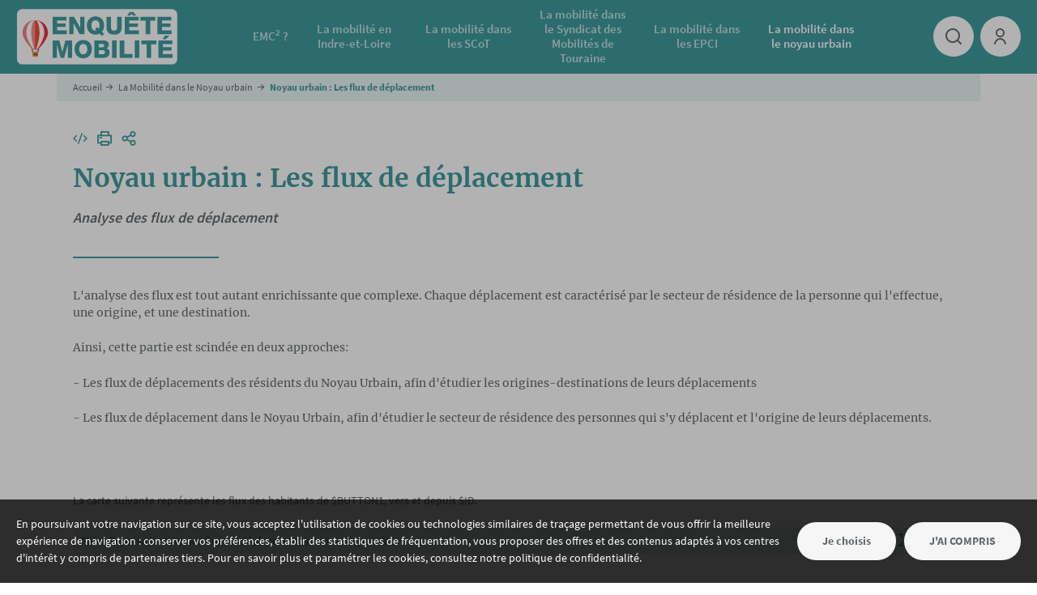

--- FILE ---
content_type: text/html; charset=UTF-8
request_url: https://emc2-touraine-mobilites.scan-datamining.com/la-mobilite-dans-le-noyau-urbain/noyau-urbain-les-flux-de-deplacement
body_size: 83624
content:
<!DOCTYPE html>
<html lang="fr" dir="ltr" prefix="og: https://ogp.me/ns#">
<head>
  <meta charset="utf-8" />
<noscript><style>form.antibot * :not(.antibot-message) { display: none !important; }</style>
</noscript><meta name="description" content="Analyse des flux de déplacement" />
<link rel="canonical" href="https://emc2-touraine-mobilites.scan-datamining.com/la-mobilite-dans-le-noyau-urbain/noyau-urbain-les-flux-de-deplacement" />
<meta property="og:site_name" content="EMC2 de Touraine" />
<meta property="og:url" content="https://emc2-touraine-mobilites.scan-datamining.com/la-mobilite-dans-le-noyau-urbain/noyau-urbain-les-flux-de-deplacement" />
<meta property="og:title" content="Noyau urbain : Les flux de déplacement | EMC2 de Touraine" />
<meta property="og:description" content="Analyse des flux de déplacement" />
<meta property="og:image:type" content="image/jpg" />
<meta property="og:image:width" content="1200" />
<meta property="og:image:height" content="630" />
<meta name="twitter:card" content="summary" />
<meta name="twitter:title" content="Noyau urbain : Les flux de déplacement | EMC2 de Touraine" />
<meta name="Generator" content="Drupal 10 (https://www.drupal.org)" />
<meta name="MobileOptimized" content="width" />
<meta name="HandheldFriendly" content="true" />
<meta name="viewport" content="width=device-width, initial-scale=1.0" />
<script type="application/ld+json">{
    "@context": "https://schema.org",
    "@graph": [
        {
            "@type": "WebPage",
            "@id": "https://emc2-touraine-mobilites.scan-datamining.com/la-mobilite-dans-le-noyau-urbain/noyau-urbain-les-flux-de-deplacement",
            "breadcrumb": {
                "@type": "BreadcrumbList",
                "itemListElement": [
                    {
                        "@type": "ListItem",
                        "position": 1,
                        "name": "Accueil",
                        "item": "https://emc2-touraine-mobilites.scan-datamining.com/"
                    },
                    {
                        "@type": "ListItem",
                        "position": 2,
                        "name": "La Mobilité dans le Noyau urbain",
                        "item": "https://emc2-touraine-mobilites.scan-datamining.com/la-mobilite-dans-le-noyau-urbain"
                    }
                ]
            },
            "description": "Analyse des flux de déplacement",
            "isAccessibleForFree": "True"
        },
        {
            "@type": "WebSite",
            "@id": "https://emc2-touraine-mobilites.scan-datamining.com/",
            "name": "EMC2 de Touraine",
            "url": "https://emc2-touraine-mobilites.scan-datamining.com/"
        }
    ]
}</script>
<link rel="alternate" hreflang="fr" href="https://emc2-touraine-mobilites.scan-datamining.com/la-mobilite-dans-le-noyau-urbain/noyau-urbain-les-flux-de-deplacement" />

    <title>Noyau urbain : Les flux de déplacement | EMC2 de Touraine</title>

                      <script async src="https://www.googletagmanager.com/gtag/js?id=UA-118292596-2"></script>
          <script>
            window.dataLayer = window.dataLayer || [];

            function gtag() {
              dataLayer.push(arguments);
            }

            gtag('js', new Date());

            gtag('config', 'UA-118292596-2', {'anonymize_ip': true});
          </script>
            
    <link rel="stylesheet" media="all" href="/sites/emc2-touraine-mobilites/files/css/css_LyMLiwHYqE7RMx5k6b8FDayTyNLvqLQT2ORGmF73FRY.css?delta=0&amp;language=fr&amp;theme=datasite&amp;include=eJxNyEEOhSAMBcAL8eVMD6mmprSE9ifi6V3icma3QbmOf4dsuHCnioBzUD7FCuTnMYX1TMcwDdKaD-g-i91rGliX1EaD8EOrvAvXj4N7n5cnnx7UcoHTCyZkNSs" />
<link rel="stylesheet" media="all" href="/sites/emc2-touraine-mobilites/files/css/css_S-zWWOGVHzoeba6zsK0TVygLHMVo8ETllEPa1n6zzuE.css?delta=1&amp;language=fr&amp;theme=datasite&amp;include=eJxNyEEOhSAMBcAL8eVMD6mmprSE9ifi6V3icma3QbmOf4dsuHCnioBzUD7FCuTnMYX1TMcwDdKaD-g-i91rGliX1EaD8EOrvAvXj4N7n5cnnx7UcoHTCyZkNSs" />

      <script src="/sites/emc2-touraine-mobilites/files/js/js_rKgQtsWyd0hXPOCXZO94cj9gacLfJDnkwNVvZnj4Wio.js?scope=header&amp;delta=0&amp;language=fr&amp;theme=datasite&amp;include=eJxVj1EOhDAIRC9k1zMhoKIsNC1udE-_JvvR-jmPl8yAXnikcmTQF2xwDgQBVYLHRX0CTRWL5KjDXNyCjcZJHfdUGQqu6S-1I7rvwuYhyI0Sf-5MHIzR6AyG1-RnR-Tk0qLC91IHauQe46q9U7OYPYEKdd2x8psTaDcyJOdr614KXxa9NTt-A39p-Q"></script>
<script src="/sites/emc2-touraine-mobilites/themes/datasite/config/libraries/d3.v7.4.4.min.js?v=0.1"></script>
<script src="/sites/emc2-touraine-mobilites/themes/datasite/config/libraries/d3-geo3.js?v=0.1"></script>
<script src="/sites/emc2-touraine-mobilites/themes/datasite/config/libraries/d3-queue.1.0.7.min.js?v=0.1"></script>
<script src="/sites/emc2-touraine-mobilites/themes/datasite/config/libraries/d3-sankey.js?v=0.1"></script>
<script src="/sites/emc2-touraine-mobilites/themes/datasite/config/libraries/d3-textwrap.js?v=0.1"></script>
<script src="/sites/emc2-touraine-mobilites/themes/datasite/config/libraries/leaflet.1.8.0.js?v=0.1"></script>
<script src="/sites/emc2-touraine-mobilites/themes/datasite/config/libraries/L.D3SvgOverlay.js?v=0.1"></script>
<script src="/sites/emc2-touraine-mobilites/themes/datasite/config/libraries/leaflet-gesture-handling.min.js?v=0.1"></script>
<script src="/sites/emc2-touraine-mobilites/themes/datasite/config/libraries/leaflet-simple-map-screenshoter.js?v=0.1"></script>
<script src="/sites/emc2-touraine-mobilites/themes/datasite/config/libraries/html2canvas.min.js?v=0.1"></script>
<script src="/sites/emc2-touraine-mobilites/themes/datasite/config/libraries/jquery-ui.min.js?v=0.1"></script>
<script src="/sites/emc2-touraine-mobilites/themes/datasite/config/libraries/jquery.typeahead.js?v=0.1"></script>
<script src="/sites/emc2-touraine-mobilites/themes/datasite/config/libraries/js.cookie.js?v=0.1"></script>
<script src="/sites/emc2-touraine-mobilites/themes/datasite/config/libraries/lodash-4-17-15.js?v=0.1"></script>
<script src="/sites/emc2-touraine-mobilites/themes/datasite/config/libraries/tabulator.min.5.2.js?v=0.1"></script>
<script src="/sites/emc2-touraine-mobilites/themes/datasite/config/libraries/xlsx.full.min.js?v=0.1"></script>
<script src="/sites/emc2-touraine-mobilites/themes/datasite/config/libraries/alasql.0.4.2.min.js?v=0.1"></script>
<script src="/sites/emc2-touraine-mobilites/themes/datasite/config/libraries/AddTabToGraph.js?v=0.1"></script>
<script src="/sites/emc2-touraine-mobilites/themes/datasite/config/libraries/Button.js?v=0.1"></script>
<script src="/sites/emc2-touraine-mobilites/themes/datasite/config/libraries/ButtonFilterProjection.js?v=0.1"></script>
<script src="/sites/emc2-touraine-mobilites/themes/datasite/config/libraries/ButtonFilterSelection.js?v=0.1"></script>
<script src="/sites/emc2-touraine-mobilites/themes/datasite/config/libraries/ButtonFilterZoomProjection.js?v=0.1"></script>
<script src="/sites/emc2-touraine-mobilites/themes/datasite/config/libraries/ButtonRepresentation.js?v=0.1"></script>
<script src="/sites/emc2-touraine-mobilites/themes/datasite/config/libraries/Graph.js?v=0.1"></script>
<script src="/sites/emc2-touraine-mobilites/themes/datasite/config/libraries/HeatMap.js?v=0.1"></script>
<script src="/sites/emc2-touraine-mobilites/themes/datasite/config/libraries/HorizontalRepresentation.js?v=0.1"></script>
<script src="/sites/emc2-touraine-mobilites/themes/datasite/config/libraries/LeafletMapSimple.js?v=0.1"></script>
<script src="/sites/emc2-touraine-mobilites/themes/datasite/config/libraries/Map.js?v=0.1"></script>
<script src="/sites/emc2-touraine-mobilites/themes/datasite/config/libraries/Options.js?v=0.1"></script>
<script src="/sites/emc2-touraine-mobilites/themes/datasite/config/libraries/Plot.js?v=0.1"></script>
<script src="/sites/emc2-touraine-mobilites/themes/datasite/config/libraries/PlotArc.js?v=0.1"></script>
<script src="/sites/emc2-touraine-mobilites/themes/datasite/config/libraries/PlotArea.js?v=0.1"></script>
<script src="/sites/emc2-touraine-mobilites/themes/datasite/config/libraries/PlotBar.js?v=0.1"></script>
<script src="/sites/emc2-touraine-mobilites/themes/datasite/config/libraries/PlotPie.js?v=0.1"></script>
<script src="/sites/emc2-touraine-mobilites/themes/datasite/config/libraries/PlotPyramid.js?v=0.1"></script>
<script src="/sites/emc2-touraine-mobilites/themes/datasite/config/libraries/PlotTabNew.js?v=0.1"></script>
<script src="/sites/emc2-touraine-mobilites/themes/datasite/config/libraries/utils.js?v=0.1"></script>
<script src="/sites/emc2-touraine-mobilites/themes/datasite/config/libraries/ButtonFilter.js?v=0.1"></script>
<script src="/sites/emc2-touraine-mobilites/themes/datasite/config/libraries/ButtonFilterJson.js?v=0.1"></script>
<script src="/sites/emc2-touraine-mobilites/themes/datasite/config/libraries/ButtonFilterMultipleProjection.js?v=0.1"></script>
<script src="/sites/emc2-touraine-mobilites/themes/datasite/config/libraries/ButtonFilterMultipleSelection.js?v=0.1"></script>
<script src="/sites/emc2-touraine-mobilites/themes/datasite/config/libraries/Legend.js?v=0.1"></script>
<script src="/sites/emc2-touraine-mobilites/themes/datasite/config/libraries/MapFlow.js?v=0.1"></script>
<script src="/sites/emc2-touraine-mobilites/themes/datasite/config/libraries/MapGeoloc.js?v=0.1"></script>
<script src="/sites/emc2-touraine-mobilites/themes/datasite/config/libraries/MapSimple.js?v=0.1"></script>
<script src="/sites/emc2-touraine-mobilites/themes/datasite/config/libraries/Matrice.js?v=0.1"></script>
<script src="/sites/emc2-touraine-mobilites/themes/datasite/config/libraries/PlotBox.js?v=0.1"></script>
<script src="/sites/emc2-touraine-mobilites/themes/datasite/config/libraries/PlotBoxDetail.js?v=0.1"></script>
<script src="/sites/emc2-touraine-mobilites/themes/datasite/config/libraries/PlotRadar.js?v=0.1"></script>
<script src="/sites/emc2-touraine-mobilites/themes/datasite/config/libraries/PlotSankey.js?v=0.1"></script>
<script src="/sites/emc2-touraine-mobilites/themes/datasite/config/libraries/PlotScatter.js?v=0.1"></script>
<script src="/sites/emc2-touraine-mobilites/themes/datasite/config/libraries/PlotSunBurst.js?v=0.1"></script>
<script src="/sites/emc2-touraine-mobilites/themes/datasite/config/libraries/PlotSuperPie.js?v=0.1"></script>
<script src="/sites/emc2-touraine-mobilites/themes/datasite/config/libraries/PlotTableau.js?v=0.1"></script>
<script src="/sites/emc2-touraine-mobilites/themes/datasite/config/libraries/PlotVector.js?v=0.1"></script>
<script src="/sites/emc2-touraine-mobilites/themes/datasite/config/libraries/PlotWaffle.js?v=0.1"></script>
<script src="/sites/emc2-touraine-mobilites/themes/datasite/config/libraries/Scan.js?v=0.1"></script>
<script src="/sites/emc2-touraine-mobilites/themes/datasite/config/libraries/KeyNumber.js?v=0.1"></script>
<script src="/sites/emc2-touraine-mobilites/themes/datasite/config/libraries/MapFlow_dev.js?v=0.1"></script>
<script src="/sites/emc2-touraine-mobilites/themes/datasite/config/libraries/d3.sankey.circular.js?v=0.1"></script>
<script src="/sites/emc2-touraine-mobilites/themes/datasite/config/libraries/html-to-image.js?v=0.1"></script>
<script src="/sites/emc2-touraine-mobilites/files/js/js_wNhwZRklDKf_I4dlf4PH505WqNVFYsdFkxxhHrz9jyA.js?scope=header&amp;delta=62&amp;language=fr&amp;theme=datasite&amp;include=eJxVj1EOhDAIRC9k1zMhoKIsNC1udE-_JvvR-jmPl8yAXnikcmTQF2xwDgQBVYLHRX0CTRWL5KjDXNyCjcZJHfdUGQqu6S-1I7rvwuYhyI0Sf-5MHIzR6AyG1-RnR-Tk0qLC91IHauQe46q9U7OYPYEKdd2x8psTaDcyJOdr614KXxa9NTt-A39p-Q"></script>

</head>

<body class="role--anonymous entity-type--node route--entity-node-canonical l-breadcrumb-fixed">
<a href="#main-content" class="visually-hidden focusable">
  Aller au contenu principal
</a>


  <div class="dialog-off-canvas-main-canvas" data-off-canvas-main-canvas>
    <div id="page" class="page depth-2 page--node page--node--458">
    <header class="main-header" id="main-header">
        <div class="row row--full">
            <div class="main-header-top">
                    

<div>
    
    

                <div class="logo logo--primary">
            <a href="/" title="Accueil" rel="home" id="logo-main">
                <img src="/sites/emc2-touraine-mobilites/files/datagone/logo_0.svg" alt="Logo de EMC2 de Touraine" />
            </a>
        </div>
    
    </div>



            </div>
            <div class="main-header-middle">
                <button class="btn btn--default btn--togglemenu" id="togglemenu-toggle">
                    <span class="part"></span>
                    <span class="part"></span>
                    <span class="part"></span>
                    <span class="sr-only">Menu</span>
                </button>
                            <nav  class="nav nav--main" id="nav-main">

        
        
                            

                <ul class="nav-menu level-1">
                                            <li class="nav-item level-1 is-parent">
                    <a href="/emc2" data-drupal-link-system-path="node/252" data-nid="252" data-query="[]"><span>EMC<sup>2</sup> ?</span></a>

                                                            <ul class="nav-menu level-2">
                                            <li class="nav-item level-2">
                    <a href="/emc2/cest-quoi-une-emc2" data-drupal-link-system-path="node/279" data-nid="279" data-query="[]">C'est quoi une EMC²?</a>

                                    </li>
                                            <li class="nav-item level-2">
                    <a href="/emc2/caracteristiques-de-lemc2-touraine-2019" data-drupal-link-system-path="node/283" data-nid="283" data-query="[]">Caractéristiques de l'EMC² Touraine 2019</a>

                                    </li>
                                            <li class="nav-item level-2">
                    <a href="/emc2/analyse" data-drupal-link-system-path="node/281" data-nid="281" data-query="[]">Analyse</a>

                                    </li>
                                            <li class="nav-item level-2">
                    <a href="/emc2/glossaire" data-drupal-link-system-path="node/490" data-nid="490" data-query="[]">Glossaire</a>

                                    </li>
                                            <li class="nav-item level-2">
                    <a href="/emc2/ressource-documentaire" data-drupal-link-system-path="node/501" data-nid="501" data-query="[]">Ressource documentaire</a>

                                    </li>
                    </ul>
    
                                    </li>
                                            <li class="nav-item level-1 is-parent">
                    <a href="/la-mobilite-en-indre-et-loire-0?type=dall&amp;id=all" data-drupal-link-system-path="node/364" data-nid="364" data-query="{&quot;type&quot;:&quot;dall&quot;,&quot;id&quot;:&quot;all&quot;}"><span>La mobilité en Indre-et-Loire</span></a>

                                                            <ul class="nav-menu level-2">
                                            <li class="nav-item level-2 is-parent">
                    <a href="/la-mobilite-en-indre-et-loire/indre-et-loire-caracteristiques-de-la-population-et-des-menages?type=dall&amp;id=all" data-drupal-link-system-path="node/365" data-nid="365" data-query="{&quot;type&quot;:&quot;dall&quot;,&quot;id&quot;:&quot;all&quot;}">Indre-et-Loire : Caractéristiques de la population et des ménages</a>

                                                            <ul class="nav-menu level-3">
                                            <li class="nav-item level-3">
                    <a href="/la-mobilite-en-indre-et-loire/indre-et-loire-caracteristiques-de-la-population-et-des-menages/indre?type=dall&amp;id=all" data-drupal-link-system-path="node/366" data-nid="366" data-query="{&quot;type&quot;:&quot;dall&quot;,&quot;id&quot;:&quot;all&quot;}">Indre-et-Loire : Caractéristiques de la population</a>

                                    </li>
                                            <li class="nav-item level-3">
                    <a href="/la-mobilite-en-indre-et-loire/indre-et-loire-caracteristiques-de-la-population-et-des-menages-0?type=dall&amp;id=all" data-drupal-link-system-path="node/367" data-nid="367" data-query="{&quot;type&quot;:&quot;dall&quot;,&quot;id&quot;:&quot;all&quot;}">Indre-et-Loire : Caractéristiques des ménages</a>

                                    </li>
                    </ul>
    
                                    </li>
                                            <li class="nav-item level-2 is-parent">
                    <a href="/la-mobilite-en-indre-et-loire/indre-et-loire-equipement-des-menages?type=dall&amp;id=all" data-drupal-link-system-path="node/368" data-nid="368" data-query="{&quot;type&quot;:&quot;dall&quot;,&quot;id&quot;:&quot;all&quot;}">Indre-et-Loire : Equipement des ménages</a>

                                                            <ul class="nav-menu level-3">
                                            <li class="nav-item level-3 is-parent">
                    <a href="/la-mobilite-en-indre-et-loire/indre-et-loire-equipement-des-menages/indre-et-loire-equipement-des?type=dall&amp;id=all" data-drupal-link-system-path="node/369" data-nid="369" data-query="{&quot;type&quot;:&quot;dall&quot;,&quot;id&quot;:&quot;all&quot;}">Indre-et-Loire : Equipement des ménages en véhicules particuliers</a>

                                                            <ul class="nav-menu level-4">
                                            <li class="nav-item level-4">
                    <a href="/la-mobilite-en-indre-et-loire/indre-et-loire-equipement-des-menages/indre-et-loire-equipement-des-0?type=dall&amp;id=all" data-drupal-link-system-path="node/370" data-nid="370" data-query="{&quot;type&quot;:&quot;dall&quot;,&quot;id&quot;:&quot;all&quot;}">Indre-et-Loire : Le parc automobile</a>

                                    </li>
                    </ul>
    
                                    </li>
                                            <li class="nav-item level-3">
                    <a href="/la-mobilite-en-indre-et-loire/indre-et-loire-equipement-des-menages/indre-et-loire-equipement-des-1?type=dall&amp;id=all" data-drupal-link-system-path="node/371" data-nid="371" data-query="{&quot;type&quot;:&quot;dall&quot;,&quot;id&quot;:&quot;all&quot;}">Indre-et-Loire : Equipement des ménages en vélos</a>

                                    </li>
                                            <li class="nav-item level-3">
                    <a href="/la-mobilite-en-indre-et-loire/indre-et-loire-equipement-des-menages/indre-et-loire-equipement-des-2?type=dall&amp;id=all" data-drupal-link-system-path="node/372" data-nid="372" data-query="{&quot;type&quot;:&quot;dall&quot;,&quot;id&quot;:&quot;all&quot;}">Indre-et-Loire : Equipement des ménages en deux-roues motorisés</a>

                                    </li>
                    </ul>
    
                                    </li>
                                            <li class="nav-item level-2 is-parent">
                    <a href="/la-mobilite-en-indre-et-loire/indre-et-loire-mobilite-des-residents?type=dall&amp;id=all" data-drupal-link-system-path="node/373" data-nid="373" data-query="{&quot;type&quot;:&quot;dall&quot;,&quot;id&quot;:&quot;all&quot;}">Indre-et-Loire : Mobilité des résidents</a>

                                                            <ul class="nav-menu level-3">
                                            <li class="nav-item level-3">
                    <a href="/la-mobilite-en-indre-et-loire/indre-et-loire-mobilite-des-residents/indre-et-loire-les-durees-de?type=dall&amp;id=all" data-drupal-link-system-path="node/374" data-nid="374" data-query="{&quot;type&quot;:&quot;dall&quot;,&quot;id&quot;:&quot;all&quot;}">Indre-et-Loire : Les durées de déplacement</a>

                                    </li>
                                            <li class="nav-item level-3">
                    <a href="/la-mobilite-en-indre-et-loire/indre-et-loire-mobilite-des-residents/indre-et-loire-les-distances-de?type=dall&amp;id=all" data-drupal-link-system-path="node/375" data-nid="375" data-query="{&quot;type&quot;:&quot;dall&quot;,&quot;id&quot;:&quot;all&quot;}">Indre-et-Loire : Les distances de déplacement</a>

                                    </li>
                                            <li class="nav-item level-3">
                    <a href="/la-mobilite-en-indre-et-loire/indre-et-loire-mobilite-des-residents/indre-et-loire-la-mobilite?type=dall&amp;id=all" data-drupal-link-system-path="node/376" data-nid="376" data-query="{&quot;type&quot;:&quot;dall&quot;,&quot;id&quot;:&quot;all&quot;}">Indre-et-Loire : La mobilité selon le profil des habitants</a>

                                    </li>
                    </ul>
    
                                    </li>
                                            <li class="nav-item level-2 is-parent">
                    <a href="/la-mobilite-en-indre-et-loire/indre-et-loire-modes-de-deplacements?type=dall&amp;id=all" data-drupal-link-system-path="node/377" data-nid="377" data-query="{&quot;type&quot;:&quot;dall&quot;,&quot;id&quot;:&quot;all&quot;}">Indre-et-Loire : Les modes de déplacements</a>

                                                            <ul class="nav-menu level-3">
                                            <li class="nav-item level-3">
                    <a href="/la-mobilite-en-indre-et-loire/indre-et-loire-les-modes-de-deplacements/indre-et-loire-les-distances?type=dall&amp;id=all" data-drupal-link-system-path="node/378" data-nid="378" data-query="{&quot;type&quot;:&quot;dall&quot;,&quot;id&quot;:&quot;all&quot;}">Indre-et-Loire : Les distances et durées de déplacement selon les modes</a>

                                    </li>
                                            <li class="nav-item level-3">
                    <a href="/la-mobilite-en-indre-et-loire/indre-et-loire-les-modes-de-deplacements/indre-et-loire-les-modes-de?type=dall&amp;id=all" data-drupal-link-system-path="node/379" data-nid="379" data-query="{&quot;type&quot;:&quot;dall&quot;,&quot;id&quot;:&quot;all&quot;}">Indre-et-Loire : Les modes de déplacement selon le profil des résidents</a>

                                    </li>
                                            <li class="nav-item level-3">
                    <a href="/la-mobilite-en-indre-et-loire/indre-et-loire-les-modes-de-deplacements/indre-et-loire-occupation?type=dall&amp;id=all" data-drupal-link-system-path="node/380" data-nid="380" data-query="{&quot;type&quot;:&quot;dall&quot;,&quot;id&quot;:&quot;all&quot;}">Indre-et-Loire : Occupation des véhicules</a>

                                    </li>
                                            <li class="nav-item level-3">
                    <a href="/la-mobilite-en-indre-et-loire/indre-et-loire-les-modes-de-deplacements/indre-et-loire-deplacements?type=dall&amp;id=all" data-drupal-link-system-path="node/381" data-nid="381" data-query="{&quot;type&quot;:&quot;dall&quot;,&quot;id&quot;:&quot;all&quot;}">Indre-et-Loire : Déplacement intermodaux</a>

                                    </li>
                    </ul>
    
                                    </li>
                                            <li class="nav-item level-2 is-parent">
                    <a href="/la-mobilite-en-indre-et-loire/indre-et-loire-motifs-de-deplacements?type=dall&amp;id=all" data-drupal-link-system-path="node/382" data-nid="382" data-query="{&quot;type&quot;:&quot;dall&quot;,&quot;id&quot;:&quot;all&quot;}">Indre-et-Loire : Les motifs de déplacements</a>

                                                            <ul class="nav-menu level-3">
                                            <li class="nav-item level-3">
                    <a href="/la-mobilite-en-indre-et-loire/indre-et-loire-les-motifs-de-deplacements/indre-et-loire-les?type=dall&amp;id=all" data-drupal-link-system-path="node/383" data-nid="383" data-query="{&quot;type&quot;:&quot;dall&quot;,&quot;id&quot;:&quot;all&quot;}">Indre-et-Loire : Les déplacements selon le motif d'activité</a>

                                    </li>
                                            <li class="nav-item level-3 is-parent">
                    <a href="/la-mobilite-en-indre-et-loire/indre-et-loire-les-motifs-de-deplacements/indre-et-loire-les-0?type=dall&amp;id=all" data-drupal-link-system-path="node/384" data-nid="384" data-query="{&quot;type&quot;:&quot;dall&quot;,&quot;id&quot;:&quot;all&quot;}">Indre-et-Loire : Les déplacements selon le motif combiné</a>

                                                            <ul class="nav-menu level-4">
                                            <li class="nav-item level-4">
                    <a href="/la-mobilite-en-indre-et-loire/indre-et-loire-les-motifs-de-deplacements/indre-et-loire-les-1?type=dall&amp;id=all" data-drupal-link-system-path="node/386" data-nid="386" data-query="{&quot;type&quot;:&quot;dall&quot;,&quot;id&quot;:&quot;all&quot;}">Indre-et-Loire : Les motifs de déplacement selon le profil des résidents</a>

                                    </li>
                    </ul>
    
                                    </li>
                                            <li class="nav-item level-3">
                    <a href="/la-mobilite-en-indre-et-loire/indre-et-loire-les-motifs-de-deplacements/indre-et-loire-les-motifs?type=dall&amp;id=all" data-drupal-link-system-path="node/385" data-nid="385" data-query="{&quot;type&quot;:&quot;dall&quot;,&quot;id&quot;:&quot;all&quot;}">Indre-et-Loire : Les motifs dans les boucles de déplacements</a>

                                    </li>
                    </ul>
    
                                    </li>
                                            <li class="nav-item level-2 is-parent">
                    <a href="/la-mobilite-en-indre-et-loire/indre-et-loire-les-flux-de-deplacements?type=dall&amp;id=all" data-drupal-link-system-path="node/387" data-nid="387" data-query="{&quot;type&quot;:&quot;dall&quot;,&quot;id&quot;:&quot;all&quot;}">Indre-et-Loire : Les flux de déplacements</a>

                                                            <ul class="nav-menu level-3">
                                            <li class="nav-item level-3">
                    <a href="/la-mobilite-en-indre-et-loire/indre-et-loire-les-flux-de-deplacements/indre-et-loire-flux-de?type=dall&amp;id=all" data-drupal-link-system-path="node/388" data-nid="388" data-query="{&quot;type&quot;:&quot;dall&quot;,&quot;id&quot;:&quot;all&quot;}">Indre-et-Loire : Flux de déplacement des résidents</a>

                                    </li>
                    </ul>
    
                                    </li>
                                            <li class="nav-item level-2">
                    <a href="/la-mobilite-en-indre-et-loire/indre-et-loire-les-dynamiques-urbaines?type=dall&amp;id=all" data-drupal-link-system-path="node/495" data-nid="495" data-query="{&quot;type&quot;:&quot;dall&quot;,&quot;id&quot;:&quot;all&quot;}">Indre-et-Loire : Les dynamiques urbaines</a>

                                    </li>
                                            <li class="nav-item level-2 is-parent">
                    <a href="/la-mobilite-en-indre-et-loire/indre-et-loire-impact-environnemental?type=dall&amp;id=all" data-drupal-link-system-path="node/581" data-nid="581" data-query="{&quot;type&quot;:&quot;dall&quot;,&quot;id&quot;:&quot;all&quot;}">Indre-et-Loire : Impact environnemental</a>

                                                            <ul class="nav-menu level-3">
                                            <li class="nav-item level-3">
                    <a href="/la-mobilite-en-indre-et-loire/indre-et-loire-impact-environnemental/indre-et-loire-consommations-et?type=dall&amp;id=all" data-drupal-link-system-path="node/582" data-nid="582" data-query="{&quot;type&quot;:&quot;dall&quot;,&quot;id&quot;:&quot;all&quot;}">Indre-et-Loire : Consommations et émissions des personnes</a>

                                    </li>
                                            <li class="nav-item level-3">
                    <a href="/la-mobilite-en-indre-et-loire/indre-et-loire-impact-environnemental/indre-et-loire-consommation-et?type=dall&amp;id=all" data-drupal-link-system-path="node/583" data-nid="583" data-query="{&quot;type&quot;:&quot;dall&quot;,&quot;id&quot;:&quot;all&quot;}">Indre-et-Loire : Consommation et émissions par déplacement</a>

                                    </li>
                                            <li class="nav-item level-3">
                    <a href="/la-mobilite-en-indre-et-loire/indre-et-loire-impact-environnemental/indre-et-loire-consommations-0?type=dall&amp;id=all" data-drupal-link-system-path="node/584" data-nid="584" data-query="{&quot;type&quot;:&quot;dall&quot;,&quot;id&quot;:&quot;all&quot;}">Indre-et-Loire : Consommations et émissions selon le mode</a>

                                    </li>
                                            <li class="nav-item level-3">
                    <a href="/la-mobilite-en-indre-et-loire/indre-et-loire-impact-environnemental/indre-et-loire-consommations-1?type=dall&amp;id=all" data-drupal-link-system-path="node/585" data-nid="585" data-query="{&quot;type&quot;:&quot;dall&quot;,&quot;id&quot;:&quot;all&quot;}">Indre-et-Loire : Consommations et émissions selon le motif</a>

                                    </li>
                                            <li class="nav-item level-3">
                    <a href="/la-mobilite-en-indre-et-loire/indre-et-loire-impact-environnemental/indre-et-loire-consommations-2?type=dall&amp;id=all" data-drupal-link-system-path="node/586" data-nid="586" data-query="{&quot;type&quot;:&quot;dall&quot;,&quot;id&quot;:&quot;all&quot;}">Indre-et-Loire : Consommations et émissions dans les flux de déplacement</a>

                                    </li>
                    </ul>
    
                                    </li>
                                            <li class="nav-item level-2">
                    <a href="/la-mobilite-en-indre-et-loire/indre-et-loire-focus-les-deplacements-domicile-travail?type=dall&amp;id=all" data-drupal-link-system-path="node/657" data-nid="657" data-query="{&quot;type&quot;:&quot;dall&quot;,&quot;id&quot;:&quot;all&quot;}">Indre-et-Loire FOCUS : les déplacements Domicile  ⇄ Travail</a>

                                    </li>
                    </ul>
    
                                    </li>
                                            <li class="nav-item level-1 is-parent">
                    <a href="/la-mobilite-dans-les-scot?type=dscot&amp;id=scot_02" data-drupal-link-system-path="node/254" data-nid="254" data-query="{&quot;type&quot;:&quot;dscot&quot;,&quot;id&quot;:&quot;scot_02&quot;}"><span>La mobilité dans les SCoT</span></a>

                                                            <ul class="nav-menu level-2">
                                            <li class="nav-item level-2 is-parent">
                    <a href="/la-mobilite-dans-les-scot/scot-de-lagglomeration-tourangelle?type=dscot&amp;id=scot_01" data-drupal-link-system-path="node/337" data-nid="337" data-query="{&quot;type&quot;:&quot;dscot&quot;,&quot;id&quot;:&quot;scot_01&quot;}">SCoT de l'Agglomération Tourangelle</a>

                                                            <ul class="nav-menu level-3">
                                            <li class="nav-item level-3 is-parent">
                    <a href="/la-mobilite-dans-les-scot/scot-de-lagglomeration-tourangelle/smat-caracteristiques-de-la-population?type=dscot&amp;id=scot_01" data-drupal-link-system-path="node/338" data-nid="338" data-query="{&quot;type&quot;:&quot;dscot&quot;,&quot;id&quot;:&quot;scot_01&quot;}">SMAT : Caractéristiques de la population et des ménages</a>

                                                            <ul class="nav-menu level-4">
                                            <li class="nav-item level-4">
                    <a href="/la-mobilite-dans-les-scot/scot-de-lagglomeration-tourangelle/smat-caracteristiques-de-la-0?type=dscot&amp;id=scot_01" data-drupal-link-system-path="node/339" data-nid="339" data-query="{&quot;type&quot;:&quot;dscot&quot;,&quot;id&quot;:&quot;scot_01&quot;}">SMAT : Caractéristiques de la population</a>

                                    </li>
                                            <li class="nav-item level-4">
                    <a href="/la-mobilite-dans-les-scot/scot-de-lagglomeration-tourangelle/smat-caracteristiques-de-la-1?type=dscot&amp;id=scot_01" data-drupal-link-system-path="node/340" data-nid="340" data-query="{&quot;type&quot;:&quot;dscot&quot;,&quot;id&quot;:&quot;scot_01&quot;}">SMAT: Caractéristiques des ménages</a>

                                    </li>
                    </ul>
    
                                    </li>
                                            <li class="nav-item level-3 is-parent">
                    <a href="/la-mobilite-dans-les-scot/scot-de-lagglomeration-tourangelle/smat-equipement-des-menages?type=dscot&amp;id=scot_01" data-drupal-link-system-path="node/341" data-nid="341" data-query="{&quot;type&quot;:&quot;dscot&quot;,&quot;id&quot;:&quot;scot_01&quot;}">SMAT : Equipement des ménages</a>

                                                            <ul class="nav-menu level-4">
                                            <li class="nav-item level-4">
                    <a href="/la-mobilite-dans-les-scot/scot-de-lagglomeration-tourangelle/smat-equipement-des-menages/smat?type=dscot&amp;id=scot_01" data-drupal-link-system-path="node/342" data-nid="342" data-query="{&quot;type&quot;:&quot;dscot&quot;,&quot;id&quot;:&quot;scot_01&quot;}">SMAT Equipement des ménages en véhicules particuliers</a>

                                    </li>
                                            <li class="nav-item level-4">
                    <a href="/la-mobilite-dans-les-scot/scot-de-lagglomeration-tourangelle/smat-equipement-des-menages/smat-1?type=dscot&amp;id=scot_01" data-drupal-link-system-path="node/344" data-nid="344" data-query="{&quot;type&quot;:&quot;dscot&quot;,&quot;id&quot;:&quot;scot_01&quot;}">SMAT : Equipement des ménages en vélos</a>

                                    </li>
                                            <li class="nav-item level-4">
                    <a href="/la-mobilite-dans-les-scot/scot-de-lagglomeration-tourangelle/smat-equipement-des-menages/smat-2?type=dscot&amp;id=scot_01" data-drupal-link-system-path="node/345" data-nid="345" data-query="{&quot;type&quot;:&quot;dscot&quot;,&quot;id&quot;:&quot;scot_01&quot;}">SMAT : Equipement des ménages en deux-roues motorisés</a>

                                    </li>
                    </ul>
    
                                    </li>
                                            <li class="nav-item level-3 is-parent">
                    <a href="/la-mobilite-dans-les-scot/scot-de-lagglomeration-tourangelle/smat-mobilite-des-residents?type=dscot&amp;id=scot_01" data-drupal-link-system-path="node/346" data-nid="346" data-query="{&quot;type&quot;:&quot;dscot&quot;,&quot;id&quot;:&quot;scot_01&quot;}">SMAT : Mobilité des résidents</a>

                                                            <ul class="nav-menu level-4">
                                            <li class="nav-item level-4">
                    <a href="/la-mobilite-dans-les-scot/scot-de-lagglomeration-tourangelle/smat-mobilite-des-residents/smat-les?type=dscot&amp;id=scot_01" data-drupal-link-system-path="node/347" data-nid="347" data-query="{&quot;type&quot;:&quot;dscot&quot;,&quot;id&quot;:&quot;scot_01&quot;}">SMAT : Les durées de déplacement</a>

                                    </li>
                                            <li class="nav-item level-4">
                    <a href="/la-mobilite-dans-les-scot/scot-de-lagglomeration-tourangelle/smat-mobilite-des-residents/smat-les-0?type=dscot&amp;id=scot_01" data-drupal-link-system-path="node/348" data-nid="348" data-query="{&quot;type&quot;:&quot;dscot&quot;,&quot;id&quot;:&quot;scot_01&quot;}">SMAT : Les distances de déplacement</a>

                                    </li>
                                            <li class="nav-item level-4">
                    <a href="/la-mobilite-dans-les-scot/scot-de-lagglomeration-tourangelle/smat-mobilite-des-residents/smat-la?type=dscot&amp;id=scot_01" data-drupal-link-system-path="node/349" data-nid="349" data-query="{&quot;type&quot;:&quot;dscot&quot;,&quot;id&quot;:&quot;scot_01&quot;}">SMAT : La mobilité selon le profil des habitants</a>

                                    </li>
                    </ul>
    
                                    </li>
                                            <li class="nav-item level-3 is-parent">
                    <a href="/la-mobilite-dans-les-scot/scot-de-lagglomeration-tourangelle/smat-modes-de-deplacements?type=dscot&amp;id=scot_01" data-drupal-link-system-path="node/350" data-nid="350" data-query="{&quot;type&quot;:&quot;dscot&quot;,&quot;id&quot;:&quot;scot_01&quot;}">SMAT : Les modes de déplacements</a>

                                                            <ul class="nav-menu level-4">
                                            <li class="nav-item level-4">
                    <a href="/la-mobilite-dans-les-scot/scot-de-lagglomeration-tourangelle/smat-les-modes-de-deplacements/smat?type=dscot&amp;id=scot_01" data-drupal-link-system-path="node/351" data-nid="351" data-query="{&quot;type&quot;:&quot;dscot&quot;,&quot;id&quot;:&quot;scot_01&quot;}">SMAT : Les distances et durées de déplacement selon les modes</a>

                                    </li>
                                            <li class="nav-item level-4">
                    <a href="/la-mobilite-dans-les-scot/scot-de-lagglomeration-tourangelle/smat-les-modes-de-deplacements/smat-0?type=dscot&amp;id=scot_01" data-drupal-link-system-path="node/352" data-nid="352" data-query="{&quot;type&quot;:&quot;dscot&quot;,&quot;id&quot;:&quot;scot_01&quot;}">SMAT : Les modes de déplacement selon le profil des résidents</a>

                                    </li>
                                            <li class="nav-item level-4">
                    <a href="/la-mobilite-dans-les-scot/scot-de-lagglomeration-tourangelle/smat-les-modes-de-deplacements/smat-1?type=dscot&amp;id=scot_01" data-drupal-link-system-path="node/353" data-nid="353" data-query="{&quot;type&quot;:&quot;dscot&quot;,&quot;id&quot;:&quot;scot_01&quot;}">SMAT : Occupation des véhicules</a>

                                    </li>
                                            <li class="nav-item level-4">
                    <a href="/la-mobilite-dans-les-scot/scot-de-lagglomeration-tourangelle/smat-les-modes-de-deplacements/smat-2?type=dscot&amp;id=scot_01" data-drupal-link-system-path="node/354" data-nid="354" data-query="{&quot;type&quot;:&quot;dscot&quot;,&quot;id&quot;:&quot;scot_01&quot;}">SMAT : Déplacement intermodaux</a>

                                    </li>
                    </ul>
    
                                    </li>
                                            <li class="nav-item level-3 is-parent">
                    <a href="/la-mobilite-dans-les-scot/scot-de-lagglomeration-tourangelle/smat-motifs-de-deplacements?type=dscot&amp;id=scot_01" data-drupal-link-system-path="node/355" data-nid="355" data-query="{&quot;type&quot;:&quot;dscot&quot;,&quot;id&quot;:&quot;scot_01&quot;}">SMAT : Les motifs de déplacements</a>

                                                            <ul class="nav-menu level-4">
                                            <li class="nav-item level-4">
                    <a href="/la-mobilite-dans-les-scot/scot-de-lagglomeration-tourangelle/smat-les-motifs-de-deplacements/smat?type=dscot&amp;id=scot_01" data-drupal-link-system-path="node/356" data-nid="356" data-query="{&quot;type&quot;:&quot;dscot&quot;,&quot;id&quot;:&quot;scot_01&quot;}">SMAT : Les déplacements selon le motif d'activité</a>

                                    </li>
                                            <li class="nav-item level-4">
                    <a href="/la-mobilite-dans-les-scot/scot-de-lagglomeration-tourangelle/smat-les-motifs-de-deplacements/smat-0?type=dscot&amp;id=scot_01" data-drupal-link-system-path="node/357" data-nid="357" data-query="{&quot;type&quot;:&quot;dscot&quot;,&quot;id&quot;:&quot;scot_01&quot;}">SMAT : Les déplacements selon le motif combiné</a>

                                    </li>
                                            <li class="nav-item level-4">
                    <a href="/la-mobilite-dans-les-scot/scot-de-lagglomeration-tourangelle/smat-les-motifs-de-deplacements/smat-1?type=dscot&amp;id=scot_01" data-drupal-link-system-path="node/358" data-nid="358" data-query="{&quot;type&quot;:&quot;dscot&quot;,&quot;id&quot;:&quot;scot_01&quot;}">SMAT : Les motifs dans les boucles de déplacements</a>

                                    </li>
                    </ul>
    
                                    </li>
                                            <li class="nav-item level-3 is-parent">
                    <a href="/la-mobilite-dans-les-scot/scot-de-lagglomeration-tourangelle/smat-les-flux-de-deplacements?type=dscot&amp;id=scot_01" data-drupal-link-system-path="node/360" data-nid="360" data-query="{&quot;type&quot;:&quot;dscot&quot;,&quot;id&quot;:&quot;scot_01&quot;}">SMAT : Les flux de déplacements</a>

                                                            <ul class="nav-menu level-4">
                                            <li class="nav-item level-4">
                    <a href="/la-mobilite-dans-les-scot/scot-de-lagglomeration-tourangelle/smat-les-flux-de-deplacements/smat?type=dscot&amp;id=scot_01" data-drupal-link-system-path="node/361" data-nid="361" data-query="{&quot;type&quot;:&quot;dscot&quot;,&quot;id&quot;:&quot;scot_01&quot;}">SMAT : Flux de déplacement des résidents</a>

                                    </li>
                                            <li class="nav-item level-4">
                    <a href="/la-mobilite-dans-les-scot/scot-de-lagglomeration-tourangelle/smat-les-flux-de-deplacements/smat-0?type=dscot&amp;id=scot_01" data-drupal-link-system-path="node/362" data-nid="362" data-query="{&quot;type&quot;:&quot;dscot&quot;,&quot;id&quot;:&quot;scot_01&quot;}">SMAT : Flux de déplacements dans le territoire</a>

                                    </li>
                    </ul>
    
                                    </li>
                                            <li class="nav-item level-3 is-parent">
                    <a href="/la-mobilite-dans-les-scot/scot-de-lagglomeration-tourangelle/smat-impact-environnemental?type=dscot&amp;id=scot_01" data-drupal-link-system-path="node/587" data-nid="587" data-query="{&quot;type&quot;:&quot;dscot&quot;,&quot;id&quot;:&quot;scot_01&quot;}">SMAT : Impact environnemental</a>

                                                            <ul class="nav-menu level-4">
                                            <li class="nav-item level-4">
                    <a href="/la-mobilite-dans-les-scot/scot-de-lagglomeration-tourangelle/smat-impact-environnemental/smat?type=dscot&amp;id=scot_01" data-drupal-link-system-path="node/588" data-nid="588" data-query="{&quot;type&quot;:&quot;dscot&quot;,&quot;id&quot;:&quot;scot_01&quot;}">SMAT : Consommations et émissions des personnes</a>

                                    </li>
                                            <li class="nav-item level-4">
                    <a href="/la-mobilite-dans-les-scot/scot-de-lagglomeration-tourangelle/smat-impact-environnemental/smat-0?type=dscot&amp;id=scot_01" data-drupal-link-system-path="node/589" data-nid="589" data-query="{&quot;type&quot;:&quot;dscot&quot;,&quot;id&quot;:&quot;scot_01&quot;}">SMAT : Consommation et émissions par déplacement</a>

                                    </li>
                                            <li class="nav-item level-4">
                    <a href="/la-mobilite-dans-les-scot/scot-de-lagglomeration-tourangelle/smat-impact-environnemental/smat-1?type=dscot&amp;id=scot_01" data-drupal-link-system-path="node/590" data-nid="590" data-query="{&quot;type&quot;:&quot;dscot&quot;,&quot;id&quot;:&quot;scot_01&quot;}">SMAT : Consommations et émissions selon le mode</a>

                                    </li>
                                            <li class="nav-item level-4">
                    <a href="/la-mobilite-dans-les-scot/scot-de-lagglomeration-tourangelle/smat-impact-environnemental/smat-2?type=dscot&amp;id=scot_01" data-drupal-link-system-path="node/591" data-nid="591" data-query="{&quot;type&quot;:&quot;dscot&quot;,&quot;id&quot;:&quot;scot_01&quot;}">SMAT : Consommations et émissions selon le motif</a>

                                    </li>
                                            <li class="nav-item level-4">
                    <a href="/la-mobilite-dans-les-scot/scot-de-lagglomeration-tourangelle/smat-impact-environnemental/smat-3?type=dscot&amp;id=scot_01" data-drupal-link-system-path="node/592" data-nid="592" data-query="{&quot;type&quot;:&quot;dscot&quot;,&quot;id&quot;:&quot;scot_01&quot;}">SMAT : Consommations et émissions dans les flux de déplacement</a>

                                    </li>
                    </ul>
    
                                    </li>
                                            <li class="nav-item level-3">
                    <a href="/la-mobilite-dans-les-scot/scot-de-lagglomeration-tourangelle/smat-les-dynamiques-urbaines?type=dscot&amp;id=scot_01" data-drupal-link-system-path="node/493" data-nid="493" data-query="{&quot;type&quot;:&quot;dscot&quot;,&quot;id&quot;:&quot;scot_01&quot;}">SMAT : Les dynamiques urbaines</a>

                                    </li>
                                            <li class="nav-item level-3">
                    <a href="/la-mobilite-dans-les-scot/scot-de-lagglomeration-tourangelle/smat-focus-les-deplacements-domicile?type=dscot&amp;id=scot_01" data-drupal-link-system-path="node/656" data-nid="656" data-query="{&quot;type&quot;:&quot;dscot&quot;,&quot;id&quot;:&quot;scot_01&quot;}"> SMAT FOCUS : les déplacements Domicile ⇄ Travail</a>

                                    </li>
                    </ul>
    
                                    </li>
                                            <li class="nav-item level-2">
                    <a href="/la-mobilite-dans-les-scot/scot-des-communautes-de-lamboisie-du-blerois-et-du-castelrenaudais?type=dscot&amp;id=scot_02" data-drupal-link-system-path="node/318" data-nid="318" data-query="{&quot;type&quot;:&quot;dscot&quot;,&quot;id&quot;:&quot;scot_02&quot;}">SCoT des Communautés de l’Amboisie, du Blérois et du Castelrenaudais</a>

                                    </li>
                                            <li class="nav-item level-2">
                    <a href="/la-mobilite-dans-les-scot/scot-loches-sud-touraine?type=dscot&amp;id=scot_03" data-drupal-link-system-path="node/319" data-nid="319" data-query="{&quot;type&quot;:&quot;dscot&quot;,&quot;id&quot;:&quot;scot_03&quot;}">SCoT Loches Sud Touraine</a>

                                    </li>
                                            <li class="nav-item level-2">
                    <a href="/la-mobilite-dans-les-scot/scot-du-pays-du-chinonais?type=dscot&amp;id=scot_04" data-drupal-link-system-path="node/320" data-nid="320" data-query="{&quot;type&quot;:&quot;dscot&quot;,&quot;id&quot;:&quot;scot_04&quot;}">SCoT du Pays du Chinonais</a>

                                    </li>
                                            <li class="nav-item level-2">
                    <a href="/la-mobilite-dans-les-scot/scot-nord-ouest-touraine?type=dscot&amp;id=scot_05" data-drupal-link-system-path="node/321" data-nid="321" data-query="{&quot;type&quot;:&quot;dscot&quot;,&quot;id&quot;:&quot;scot_05&quot;}">SCoT Nord-Ouest Touraine</a>

                                    </li>
                    </ul>
    
                                    </li>
                                            <li class="nav-item level-1 is-parent">
                    <a href="/la-mobilite-sur-le-perimetre-du-syndicat-des-mobilites-de-touraine?type=d02&amp;id=d02_01" data-drupal-link-system-path="node/239" data-nid="239" data-query="{&quot;type&quot;:&quot;d02&quot;,&quot;id&quot;:&quot;d02_01&quot;}"><span>La mobilité dans le Syndicat des Mobilités de Touraine</span></a>

                                                            <ul class="nav-menu level-2">
                                            <li class="nav-item level-2 is-parent">
                    <a href="/la-mobilite-dans-le-syndicat-des-mobilites-de-touraine/smt-caracteristiques-de-la-population-et-des?type=d02&amp;id=d02_01" data-drupal-link-system-path="node/240" data-nid="240" data-query="{&quot;type&quot;:&quot;d02&quot;,&quot;id&quot;:&quot;d02_01&quot;}">Caractéristiques de la population et des ménages</a>

                                                            <ul class="nav-menu level-3">
                                            <li class="nav-item level-3">
                    <a href="/la-mobilite-dans-le-syndicat-des-mobilites-de-touraine/caracteristiques-de-la-population-et-des?type=d02&amp;id=d02_01" data-drupal-link-system-path="node/242" data-nid="242" data-query="{&quot;type&quot;:&quot;d02&quot;,&quot;id&quot;:&quot;d02_01&quot;}">Caractéristiques de la population</a>

                                    </li>
                                            <li class="nav-item level-3">
                    <a href="/la-mobilite-dans-le-syndicat-des-mobilites-de-touraine/caracteristiques-de-la-population-et-des-0?type=d02&amp;id=d02_01" data-drupal-link-system-path="node/241" data-nid="241" data-query="{&quot;type&quot;:&quot;d02&quot;,&quot;id&quot;:&quot;d02_01&quot;}">Caractéristiques des ménages</a>

                                    </li>
                    </ul>
    
                                    </li>
                                            <li class="nav-item level-2 is-parent">
                    <a href="/la-mobilite-dans-le-syndicat-des-mobilites-de-touraine/smt-equipement-des-menages?type=d02&amp;id=d02_01" data-drupal-link-system-path="node/280" data-nid="280" data-query="{&quot;type&quot;:&quot;d02&quot;,&quot;id&quot;:&quot;d02_01&quot;}">Equipement des ménages</a>

                                                            <ul class="nav-menu level-3">
                                            <li class="nav-item level-3 is-parent">
                    <a href="/la-mobilite-dans-le-syndicat-des-mobilites-de-touraine/equipement-des-menages/smt-equipement-des?type=d02&amp;id=d02_01" data-drupal-link-system-path="node/243" data-nid="243" data-query="{&quot;type&quot;:&quot;d02&quot;,&quot;id&quot;:&quot;d02_01&quot;}">Equipement des ménages en véhicules particuliers</a>

                                                            <ul class="nav-menu level-4">
                                            <li class="nav-item level-4">
                    <a href="/la-mobilite-dans-le-syndicat-des-mobilites-de-touraine/equipement-des-menages/equipement-des?type=d02&amp;id=d02_01" data-drupal-link-system-path="node/271" data-nid="271" data-query="{&quot;type&quot;:&quot;d02&quot;,&quot;id&quot;:&quot;d02_01&quot;}">Le parc automobile</a>

                                    </li>
                    </ul>
    
                                    </li>
                                            <li class="nav-item level-3">
                    <a href="/la-mobilite-dans-le-syndicat-des-mobilites-de-touraine/equipement-des-menages/smt-equipement-des-0?type=d02&amp;id=d02_01" data-drupal-link-system-path="node/272" data-nid="272" data-query="{&quot;type&quot;:&quot;d02&quot;,&quot;id&quot;:&quot;d02_01&quot;}">Equipement des ménages en vélos</a>

                                    </li>
                                            <li class="nav-item level-3">
                    <a href="/la-mobilite-dans-le-syndicat-des-mobilites-de-touraine/equipement-des-menages/smt-equipement-des-1?type=d02&amp;id=d02_01" data-drupal-link-system-path="node/273" data-nid="273" data-query="{&quot;type&quot;:&quot;d02&quot;,&quot;id&quot;:&quot;d02_01&quot;}">Equipement des ménages en deux-roues motorisés</a>

                                    </li>
                    </ul>
    
                                    </li>
                                            <li class="nav-item level-2 is-parent">
                    <a href="/la-mobilite-dans-le-syndicat-des-mobilites-de-touraine/smt-mobilite-des-residents?type=d02&amp;id=d02_01" data-drupal-link-system-path="node/244" data-nid="244" data-query="{&quot;type&quot;:&quot;d02&quot;,&quot;id&quot;:&quot;d02_01&quot;}">Mobilité des résidents</a>

                                                            <ul class="nav-menu level-3">
                                            <li class="nav-item level-3">
                    <a href="/la-mobilite-dans-le-syndicat-des-mobilites-de-touraine/mobilite-des-residents/smt-les-durees-de?type=d02&amp;id=d02_01" data-drupal-link-system-path="node/248" data-nid="248" data-query="{&quot;type&quot;:&quot;d02&quot;,&quot;id&quot;:&quot;d02_01&quot;}">Les durées de déplacement</a>

                                    </li>
                                            <li class="nav-item level-3">
                    <a href="/la-mobilite-dans-le-syndicat-des-mobilites-de-touraine/mobilite-des-residents/smt-les-distances-de?type=d02&amp;id=d02_01" data-drupal-link-system-path="node/247" data-nid="247" data-query="{&quot;type&quot;:&quot;d02&quot;,&quot;id&quot;:&quot;d02_01&quot;}">Les distances de déplacement</a>

                                    </li>
                                            <li class="nav-item level-3">
                    <a href="/la-mobilite-dans-le-syndicat-des-mobilites-de-touraine/mobilite-des-residents/smt-la-mobilite-selon?type=d02&amp;id=d02_01" data-drupal-link-system-path="node/246" data-nid="246" data-query="{&quot;type&quot;:&quot;d02&quot;,&quot;id&quot;:&quot;d02_01&quot;}">La mobilité selon le profil des habitants</a>

                                    </li>
                    </ul>
    
                                    </li>
                                            <li class="nav-item level-2 is-parent">
                    <a href="/la-mobilite-dans-le-syndicat-des-mobilites-de-touraine/smt-modes-de-deplacements?type=d02&amp;id=d02_01" data-drupal-link-system-path="node/245" data-nid="245" data-query="{&quot;type&quot;:&quot;d02&quot;,&quot;id&quot;:&quot;d02_01&quot;}">Les modes de déplacements</a>

                                                            <ul class="nav-menu level-3">
                                            <li class="nav-item level-3">
                    <a href="/la-mobilite-dans-le-syndicat-des-mobilites-de-touraine/les-modes-de-deplacements/smt-les-distances?type=d02&amp;id=d02_01" data-drupal-link-system-path="node/251" data-nid="251" data-query="{&quot;type&quot;:&quot;d02&quot;,&quot;id&quot;:&quot;d02_01&quot;}">Les distances et durées de déplacement selon les modes</a>

                                    </li>
                                            <li class="nav-item level-3">
                    <a href="/la-mobilite-dans-le-syndicat-des-mobilites-de-touraine/les-modes-de-deplacements/smt-les-modes-de?type=d02&amp;id=d02_01" data-drupal-link-system-path="node/262" data-nid="262" data-query="{&quot;type&quot;:&quot;d02&quot;,&quot;id&quot;:&quot;d02_01&quot;}">Les modes de déplacement selon le profil des résidents</a>

                                    </li>
                                            <li class="nav-item level-3">
                    <a href="/la-mobilite-dans-le-syndicat-des-mobilites-de-touraine/les-modes-de-deplacements/smt-occupation-des?type=d02&amp;id=d02_01" data-drupal-link-system-path="node/263" data-nid="263" data-query="{&quot;type&quot;:&quot;d02&quot;,&quot;id&quot;:&quot;d02_01&quot;}">Occupation des véhicules</a>

                                    </li>
                                            <li class="nav-item level-3">
                    <a href="/la-mobilite-dans-le-syndicat-des-mobilites-de-touraine/les-modes-de-deplacements/smt-deplacements?type=d02&amp;id=d02_01" data-drupal-link-system-path="node/266" data-nid="266" data-query="{&quot;type&quot;:&quot;d02&quot;,&quot;id&quot;:&quot;d02_01&quot;}">Déplacements intermodaux</a>

                                    </li>
                    </ul>
    
                                    </li>
                                            <li class="nav-item level-2 is-parent">
                    <a href="/la-mobilite-dans-le-syndicat-des-mobilites-de-touraine/smt-motifs-de-deplacements?type=d02&amp;id=d02_01" data-drupal-link-system-path="node/260" data-nid="260" data-query="{&quot;type&quot;:&quot;d02&quot;,&quot;id&quot;:&quot;d02_01&quot;}">Les motifs de déplacements</a>

                                                            <ul class="nav-menu level-3">
                                            <li class="nav-item level-3">
                    <a href="/la-mobilite-dans-le-syndicat-des-mobilites-de-touraine/les-motifs-de-deplacements/smt-les-0?type=d02&amp;id=d02_01" data-drupal-link-system-path="node/296" data-nid="296" data-query="{&quot;type&quot;:&quot;d02&quot;,&quot;id&quot;:&quot;d02_01&quot;}">Les déplacements selon le motif d'activité</a>

                                    </li>
                                            <li class="nav-item level-3 is-parent">
                    <a href="/la-mobilite-dans-le-syndicat-des-mobilites-de-touraine/les-motifs-de-deplacements/smt-les?type=d02&amp;id=d02_01" data-drupal-link-system-path="node/261" data-nid="261" data-query="{&quot;type&quot;:&quot;d02&quot;,&quot;id&quot;:&quot;d02_01&quot;}">Les déplacements selon le motif combiné</a>

                                                            <ul class="nav-menu level-4">
                                            <li class="nav-item level-4">
                    <a href="/la-mobilite-dans-le-syndicat-des-mobilites-de-touraine/les-motifs-de-deplacements/les-0?type=d02&amp;id=d02_01" data-drupal-link-system-path="node/659" data-nid="659" data-query="{&quot;type&quot;:&quot;d02&quot;,&quot;id&quot;:&quot;d02_01&quot;}">SMT : Distance et durée selon le motif combiné de déplacement</a>

                                    </li>
                                            <li class="nav-item level-4">
                    <a href="/la-mobilite-dans-le-syndicat-des-mobilites-de-touraine/les-motifs-de-deplacements/les-deplacements?type=d02&amp;id=d02_01" data-drupal-link-system-path="node/269" data-nid="269" data-query="{&quot;type&quot;:&quot;d02&quot;,&quot;id&quot;:&quot;d02_01&quot;}">Les motifs de déplacement selon le profil des résidents</a>

                                    </li>
                    </ul>
    
                                    </li>
                                            <li class="nav-item level-3">
                    <a href="/la-mobilite-dans-le-syndicat-des-mobilites-de-touraine/les-motifs-de-deplacements/smt-les-motifs?type=d02&amp;id=d02_01" data-drupal-link-system-path="node/270" data-nid="270" data-query="{&quot;type&quot;:&quot;d02&quot;,&quot;id&quot;:&quot;d02_01&quot;}">Les motifs dans les boucles de déplacements</a>

                                    </li>
                    </ul>
    
                                    </li>
                                            <li class="nav-item level-2 is-parent">
                    <a href="/la-mobilite-dans-le-syndicat-des-mobilites-de-touraine/smt-les-flux-de-deplacements?type=d02&amp;id=d02_01" data-drupal-link-system-path="node/250" data-nid="250" data-query="{&quot;type&quot;:&quot;d02&quot;,&quot;id&quot;:&quot;d02_01&quot;}">Les flux de déplacements</a>

                                                            <ul class="nav-menu level-3">
                                            <li class="nav-item level-3">
                    <a href="/la-mobilite-dans-le-syndicat-des-mobilites-de-touraine/les-flux-de-deplacements/smt-flux-de-0?type=d02&amp;id=d02_01" data-drupal-link-system-path="node/268" data-nid="268" data-query="{&quot;type&quot;:&quot;d02&quot;,&quot;id&quot;:&quot;d02_01&quot;}">Flux de déplacement des résidents</a>

                                    </li>
                                            <li class="nav-item level-3">
                    <a href="/la-mobilite-dans-le-syndicat-des-mobilites-de-touraine/les-flux-de-deplacements/smt-flux-de?type=d02&amp;id=d02_01" data-drupal-link-system-path="node/267" data-nid="267" data-query="{&quot;type&quot;:&quot;d02&quot;,&quot;id&quot;:&quot;d02_01&quot;}">Flux de déplacements dans le territoire</a>

                                    </li>
                    </ul>
    
                                    </li>
                                            <li class="nav-item level-2">
                    <a href="/la-mobilite-dans-le-syndicat-des-mobilites-de-touraine/smt-les-dynamiques-urbaines?type=d02&amp;id=d02_01" data-drupal-link-system-path="node/418" data-nid="418" data-query="{&quot;type&quot;:&quot;d02&quot;,&quot;id&quot;:&quot;d02_01&quot;}">SMT : Les dynamiques urbaines</a>

                                    </li>
                                            <li class="nav-item level-2 is-parent">
                    <a href="/la-mobilite-dans-le-syndicat-des-mobilites-de-touraine/smt-impact-environnemental?type=d02&amp;id=d02_01" data-drupal-link-system-path="node/502" data-nid="502" data-query="{&quot;type&quot;:&quot;d02&quot;,&quot;id&quot;:&quot;d02_01&quot;}">SMT : Impact environnemental</a>

                                                            <ul class="nav-menu level-3">
                                            <li class="nav-item level-3">
                    <a href="/la-mobilite-dans-le-syndicat-des-mobilites-de-touraine/smt-impact-environnemental/smt-consommations?type=d02&amp;id=d02_01" data-drupal-link-system-path="node/504" data-nid="504" data-query="{&quot;type&quot;:&quot;d02&quot;,&quot;id&quot;:&quot;d02_01&quot;}">SMT : Consommations et émissions des personnes</a>

                                    </li>
                                            <li class="nav-item level-3">
                    <a href="/la-mobilite-dans-le-syndicat-des-mobilites-de-touraine/smt-impact-environnemental/smt-consommation?type=d02&amp;id=d02_01" data-drupal-link-system-path="node/559" data-nid="559" data-query="{&quot;type&quot;:&quot;d02&quot;,&quot;id&quot;:&quot;d02_01&quot;}">SMT : Consommation et émissions par déplacement</a>

                                    </li>
                                            <li class="nav-item level-3">
                    <a href="/la-mobilite-dans-le-syndicat-des-mobilites-de-touraine/smt-impact-environnemental/smt-0?type=d02&amp;id=d02_01" data-drupal-link-system-path="node/505" data-nid="505" data-query="{&quot;type&quot;:&quot;d02&quot;,&quot;id&quot;:&quot;d02_01&quot;}">SMT : Consommations et émissions selon le mode</a>

                                    </li>
                                            <li class="nav-item level-3">
                    <a href="/la-mobilite-dans-le-syndicat-des-mobilites-de-touraine/smt-impact-environnemental/smt-1?type=d02&amp;id=d02_01" data-drupal-link-system-path="node/506" data-nid="506" data-query="{&quot;type&quot;:&quot;d02&quot;,&quot;id&quot;:&quot;d02_01&quot;}">SMT : Consommations et émissions selon le motif</a>

                                    </li>
                                            <li class="nav-item level-3">
                    <a href="/la-mobilite-dans-le-syndicat-des-mobilites-de-touraine/smt-impact-environnemental/smt-2?type=d02&amp;id=d02_01" data-drupal-link-system-path="node/507" data-nid="507" data-query="{&quot;type&quot;:&quot;d02&quot;,&quot;id&quot;:&quot;d02_01&quot;}">SMT : Consommations et émissions dans les flux de déplacement</a>

                                    </li>
                    </ul>
    
                                    </li>
                                            <li class="nav-item level-2">
                    <a href="/la-mobilite-dans-le-syndicat-des-mobilites-de-touraine/smt-focus-transports-en-commun-fil-bleu?type=d02&amp;id=d02_01" data-drupal-link-system-path="node/257" data-nid="257" data-query="{&quot;type&quot;:&quot;d02&quot;,&quot;id&quot;:&quot;d02_01&quot;}">FOCUS Transports en commun Fil Bleu</a>

                                    </li>
                                            <li class="nav-item level-2">
                    <a href="/la-mobilite-dans-le-syndicat-des-mobilites-de-touraine/smt-focus-les-deplacements-domicile-travail?type=d02&amp;id=d02_01" data-drupal-link-system-path="node/606" data-nid="606" data-query="{&quot;type&quot;:&quot;d02&quot;,&quot;id&quot;:&quot;d02_01&quot;}">SMT FOCUS : les déplacements Domicile  ⇄ Travail</a>

                                    </li>
                    </ul>
    
                                    </li>
                                            <li class="nav-item level-1 is-parent">
                    <a href="/la-mobilite-dans-les-epci?type=depci&amp;id=epci_02" data-drupal-link-system-path="node/255" data-nid="255" data-query="{&quot;type&quot;:&quot;depci&quot;,&quot;id&quot;:&quot;epci_02&quot;}"><span>La mobilité dans les EPCI</span></a>

                                                            <ul class="nav-menu level-2">
                                            <li class="nav-item level-2">
                    <a href="/la-mobilite-dans-les-epci/touraine-est-vallees?type=depci&amp;id=epci_02" data-drupal-link-system-path="node/286" data-nid="286" data-query="{&quot;type&quot;:&quot;depci&quot;,&quot;id&quot;:&quot;epci_02&quot;}">Touraine Est Vallées</a>

                                    </li>
                                            <li class="nav-item level-2">
                    <a href="/la-mobilite-dans-les-epci/touraine-vallee-de-lindre?type=depci&amp;id=epci_03" data-drupal-link-system-path="node/294" data-nid="294" data-query="{&quot;type&quot;:&quot;depci&quot;,&quot;id&quot;:&quot;epci_03&quot;}">Touraine Vallée de l'Indre</a>

                                    </li>
                                            <li class="nav-item level-2">
                    <a href="/la-mobilite-dans-les-epci/blere-val-de-cher?type=depci&amp;id=epci_04" data-drupal-link-system-path="node/305" data-nid="305" data-query="{&quot;type&quot;:&quot;depci&quot;,&quot;id&quot;:&quot;epci_04&quot;}">Bléré-Val de Cher</a>

                                    </li>
                                            <li class="nav-item level-2">
                    <a href="/la-mobilite-dans-les-epci/val-damboise?type=depci&amp;id=epci_05" data-drupal-link-system-path="node/306" data-nid="306" data-query="{&quot;type&quot;:&quot;depci&quot;,&quot;id&quot;:&quot;epci_05&quot;}">Val d'Amboise</a>

                                    </li>
                                            <li class="nav-item level-2 is-parent">
                    <a href="/la-mobilite-dans-les-epci/tours-metropole-val-de-loire?type=depci&amp;id=epci_01" data-drupal-link-system-path="node/390" data-nid="390" data-query="{&quot;type&quot;:&quot;depci&quot;,&quot;id&quot;:&quot;epci_01&quot;}">TMVL : La mobilité de Tours Métropole Val de Loire</a>

                                                            <ul class="nav-menu level-3">
                                            <li class="nav-item level-3 is-parent">
                    <a href="/la-mobilite-dans-les-epci/tmvl-la-mobilite-de-tours-metropole-val-de-loire/tmvl-caracteristiques-1?type=depci&amp;id=epci_01" data-drupal-link-system-path="node/391" data-nid="391" data-query="{&quot;type&quot;:&quot;depci&quot;,&quot;id&quot;:&quot;epci_01&quot;}">TMVL : Caractéristiques de la population et des ménages</a>

                                                            <ul class="nav-menu level-4">
                                            <li class="nav-item level-4">
                    <a href="/la-mobilite-dans-les-epci/tmvl-la-mobilite-de-tours-metropole-val-de-loire/tmvl-caracteristiques-de?type=depci&amp;id=epci_01" data-drupal-link-system-path="node/392" data-nid="392" data-query="{&quot;type&quot;:&quot;depci&quot;,&quot;id&quot;:&quot;epci_01&quot;}">TMVL : Caractéristiques de la population</a>

                                    </li>
                                            <li class="nav-item level-4">
                    <a href="/la-mobilite-dans-les-epci/tmvl-la-mobilite-de-tours-metropole-val-de-loire/tmvl-caracteristiques-0?type=depci&amp;id=epci_01" data-drupal-link-system-path="node/393" data-nid="393" data-query="{&quot;type&quot;:&quot;depci&quot;,&quot;id&quot;:&quot;epci_01&quot;}">TMVL : Caractéristiques des ménages</a>

                                    </li>
                    </ul>
    
                                    </li>
                                            <li class="nav-item level-3 is-parent">
                    <a href="/la-mobilite-dans-les-epci/tmvl-la-mobilite-de-tours-metropole-val-de-loire/tmvl-equipement-des-1?type=depci&amp;id=epci_01" data-drupal-link-system-path="node/394" data-nid="394" data-query="{&quot;type&quot;:&quot;depci&quot;,&quot;id&quot;:&quot;epci_01&quot;}">TMVL : Equipement des ménages</a>

                                                            <ul class="nav-menu level-4">
                                            <li class="nav-item level-4">
                    <a href="/la-mobilite-dans-les-epci/tmvl-la-mobilite-de-tours-metropole-val-de-loire/tmvl-equipement-des?type=depci&amp;id=epci_01" data-drupal-link-system-path="node/395" data-nid="395" data-query="{&quot;type&quot;:&quot;depci&quot;,&quot;id&quot;:&quot;epci_01&quot;}">TMVL : Equipement des ménages en véhicules particuliers</a>

                                    </li>
                                            <li class="nav-item level-4">
                    <a href="/la-mobilite-dans-les-epci/tmvl-la-mobilite-de-tours-metropole-val-de-loire/tmvl-equipement-des-3?type=depci&amp;id=epci_01" data-drupal-link-system-path="node/397" data-nid="397" data-query="{&quot;type&quot;:&quot;depci&quot;,&quot;id&quot;:&quot;epci_01&quot;}">TMVL : Equipement des ménages en vélos</a>

                                    </li>
                                            <li class="nav-item level-4">
                    <a href="/la-mobilite-dans-les-epci/tmvl-la-mobilite-de-tours-metropole-val-de-loire/tmvl-equipement-des-0?type=depci&amp;id=epci_01" data-drupal-link-system-path="node/398" data-nid="398" data-query="{&quot;type&quot;:&quot;depci&quot;,&quot;id&quot;:&quot;epci_01&quot;}">TMVL : Equipement des ménages en deux-roues motorisés</a>

                                    </li>
                    </ul>
    
                                    </li>
                                            <li class="nav-item level-3 is-parent">
                    <a href="/la-mobilite-dans-les-epci/tmvl-la-mobilite-de-tours-metropole-val-de-loire/tmvl-mobilite-des-1?type=depci&amp;id=epci_01" data-drupal-link-system-path="node/399" data-nid="399" data-query="{&quot;type&quot;:&quot;depci&quot;,&quot;id&quot;:&quot;epci_01&quot;}">TMVL : Mobilité des résidents</a>

                                                            <ul class="nav-menu level-4">
                                            <li class="nav-item level-4">
                    <a href="/la-mobilite-dans-les-epci/tmvl-la-mobilite-de-tours-metropole-val-de-loire/tmvl-mobilite-des-2?type=depci&amp;id=epci_01" data-drupal-link-system-path="node/400" data-nid="400" data-query="{&quot;type&quot;:&quot;depci&quot;,&quot;id&quot;:&quot;epci_01&quot;}">TMVL : Les durées de déplacement</a>

                                    </li>
                                            <li class="nav-item level-4">
                    <a href="/la-mobilite-dans-les-epci/tmvl-la-mobilite-de-tours-metropole-val-de-loire/tmvl-mobilite-des?type=depci&amp;id=epci_01" data-drupal-link-system-path="node/401" data-nid="401" data-query="{&quot;type&quot;:&quot;depci&quot;,&quot;id&quot;:&quot;epci_01&quot;}">TMVL : Les distances de déplacement</a>

                                    </li>
                                            <li class="nav-item level-4">
                    <a href="/la-mobilite-dans-les-epci/tmvl-la-mobilite-de-tours-metropole-val-de-loire/tmvl-mobilite-des-0?type=depci&amp;id=epci_01" data-drupal-link-system-path="node/402" data-nid="402" data-query="{&quot;type&quot;:&quot;depci&quot;,&quot;id&quot;:&quot;epci_01&quot;}">TMVL : La mobilité selon le profil des habitants</a>

                                    </li>
                    </ul>
    
                                    </li>
                                            <li class="nav-item level-3 is-parent">
                    <a href="/la-mobilite-dans-les-epci/tmvl-la-mobilite-de-tours-metropole-val-de-loire/tmvl-modes-de?type=depci&amp;id=epci_01" data-drupal-link-system-path="node/403" data-nid="403" data-query="{&quot;type&quot;:&quot;depci&quot;,&quot;id&quot;:&quot;epci_01&quot;}">TMVL : Les modes de déplacements</a>

                                                            <ul class="nav-menu level-4">
                                            <li class="nav-item level-4">
                    <a href="/la-mobilite-dans-les-epci/tmvl-la-mobilite-de-tours-metropole-val-de-loire/tmvl-les-modes-de-2?type=depci&amp;id=epci_01" data-drupal-link-system-path="node/404" data-nid="404" data-query="{&quot;type&quot;:&quot;depci&quot;,&quot;id&quot;:&quot;epci_01&quot;}">TMVL : Les distances et durées de déplacement selon les modes</a>

                                    </li>
                                            <li class="nav-item level-4">
                    <a href="/la-mobilite-dans-les-epci/tmvl-la-mobilite-de-tours-metropole-val-de-loire/tmvl-les-modes-de?type=depci&amp;id=epci_01" data-drupal-link-system-path="node/405" data-nid="405" data-query="{&quot;type&quot;:&quot;depci&quot;,&quot;id&quot;:&quot;epci_01&quot;}">TMVL : Les modes de déplacement selon le profil des résidents</a>

                                    </li>
                                            <li class="nav-item level-4">
                    <a href="/la-mobilite-dans-les-epci/tmvl-la-mobilite-de-tours-metropole-val-de-loire/tmvl-les-modes-de-1?type=depci&amp;id=epci_01" data-drupal-link-system-path="node/406" data-nid="406" data-query="{&quot;type&quot;:&quot;depci&quot;,&quot;id&quot;:&quot;epci_01&quot;}">TMVL : Occupation des véhicules</a>

                                    </li>
                                            <li class="nav-item level-4">
                    <a href="/la-mobilite-dans-les-epci/tmvl-la-mobilite-de-tours-metropole-val-de-loire/tmvl-les-modes-de-0?type=depci&amp;id=epci_01" data-drupal-link-system-path="node/407" data-nid="407" data-query="{&quot;type&quot;:&quot;depci&quot;,&quot;id&quot;:&quot;epci_01&quot;}">TMVL : Déplacements intermodaux</a>

                                    </li>
                    </ul>
    
                                    </li>
                                            <li class="nav-item level-3 is-parent">
                    <a href="/la-mobilite-dans-les-epci/tmvl-la-mobilite-de-tours-metropole-val-de-loire/tmvl-motifs-de?type=depci&amp;id=epci_01" data-drupal-link-system-path="node/408" data-nid="408" data-query="{&quot;type&quot;:&quot;depci&quot;,&quot;id&quot;:&quot;epci_01&quot;}">TMVL : Les motifs de déplacements</a>

                                                            <ul class="nav-menu level-4">
                                            <li class="nav-item level-4">
                    <a href="/la-mobilite-dans-les-epci/tmvl-la-mobilite-de-tours-metropole-val-de-loire/tmvl-les-motifs-de?type=depci&amp;id=epci_01" data-drupal-link-system-path="node/409" data-nid="409" data-query="{&quot;type&quot;:&quot;depci&quot;,&quot;id&quot;:&quot;epci_01&quot;}">TMVL : Les déplacements selon le motif d'activité</a>

                                    </li>
                                            <li class="nav-item level-4">
                    <a href="/la-mobilite-dans-les-epci/tmvl-la-mobilite-de-tours-metropole-val-de-loire/tmvl-les-motifs-de-0?type=depci&amp;id=epci_01" data-drupal-link-system-path="node/410" data-nid="410" data-query="{&quot;type&quot;:&quot;depci&quot;,&quot;id&quot;:&quot;epci_01&quot;}">TMVL : Les déplacements selon le motif combiné</a>

                                    </li>
                                            <li class="nav-item level-4">
                    <a href="/la-mobilite-dans-les-epci/tmvl-la-mobilite-de-tours-metropole-val-de-loire/tmvl-les-motifs-de-1?type=depci&amp;id=epci_01" data-drupal-link-system-path="node/411" data-nid="411" data-query="{&quot;type&quot;:&quot;depci&quot;,&quot;id&quot;:&quot;epci_01&quot;}">TMVL : Les motifs dans les boucles de déplacements</a>

                                    </li>
                    </ul>
    
                                    </li>
                                            <li class="nav-item level-3 is-parent">
                    <a href="/la-mobilite-dans-les-epci/tmvl-la-mobilite-de-tours-metropole-val-de-loire/tmvl-les-flux-de?type=depci&amp;id=epci_01" data-drupal-link-system-path="node/413" data-nid="413" data-query="{&quot;type&quot;:&quot;depci&quot;,&quot;id&quot;:&quot;epci_01&quot;}">TMVL : Les flux de déplacements</a>

                                                            <ul class="nav-menu level-4">
                                            <li class="nav-item level-4">
                    <a href="/la-mobilite-dans-les-epci/tmvl-la-mobilite-de-tours-metropole-val-de-loire/tmvl-les-flux-de-1?type=depci&amp;id=epci_01" data-drupal-link-system-path="node/414" data-nid="414" data-query="{&quot;type&quot;:&quot;depci&quot;,&quot;id&quot;:&quot;epci_01&quot;}">TMVL : Flux de déplacement des résidents</a>

                                    </li>
                                            <li class="nav-item level-4">
                    <a href="/la-mobilite-dans-les-epci/tmvl-la-mobilite-de-tours-metropole-val-de-loire/tmvl-les-flux-de-0?type=depci&amp;id=epci_01" data-drupal-link-system-path="node/415" data-nid="415" data-query="{&quot;type&quot;:&quot;depci&quot;,&quot;id&quot;:&quot;epci_01&quot;}">TMVL : Flux de déplacements dans le territoire</a>

                                    </li>
                    </ul>
    
                                    </li>
                                            <li class="nav-item level-3 is-parent">
                    <a href="/la-mobilite-dans-les-epci/tmvl-la-mobilite-de-tours-metropole-val-de-loire/tmvl-impact?type=depci&amp;id=epci_01" data-drupal-link-system-path="node/593" data-nid="593" data-query="{&quot;type&quot;:&quot;depci&quot;,&quot;id&quot;:&quot;epci_01&quot;}">TMVL : Impact environnemental</a>

                                                            <ul class="nav-menu level-4">
                                            <li class="nav-item level-4">
                    <a href="/la-mobilite-dans-les-epci/tmvl-la-mobilite-de-tours-metropole-val-de-loire/tmvl-impact-0?type=depci&amp;id=epci_01" data-drupal-link-system-path="node/594" data-nid="594" data-query="{&quot;type&quot;:&quot;depci&quot;,&quot;id&quot;:&quot;epci_01&quot;}">TMVL : Consommations et émissions des personnes</a>

                                    </li>
                                            <li class="nav-item level-4">
                    <a href="/la-mobilite-dans-les-epci/tmvl-la-mobilite-de-tours-metropole-val-de-loire/tmvl-impact-1?type=depci&amp;id=epci_01" data-drupal-link-system-path="node/595" data-nid="595" data-query="{&quot;type&quot;:&quot;depci&quot;,&quot;id&quot;:&quot;epci_01&quot;}">TMVL : Consommation et émissions par déplacement</a>

                                    </li>
                                            <li class="nav-item level-4">
                    <a href="/la-mobilite-dans-les-epci/tmvl-la-mobilite-de-tours-metropole-val-de-loire/tmvl-impact-2?type=depci&amp;id=epci_01" data-drupal-link-system-path="node/596" data-nid="596" data-query="{&quot;type&quot;:&quot;depci&quot;,&quot;id&quot;:&quot;epci_01&quot;}">TMVL : Consommations et émissions selon le mode</a>

                                    </li>
                                            <li class="nav-item level-4">
                    <a href="/la-mobilite-dans-les-epci/tmvl-la-mobilite-de-tours-metropole-val-de-loire/tmvl-impact-3?type=depci&amp;id=epci_01" data-drupal-link-system-path="node/597" data-nid="597" data-query="{&quot;type&quot;:&quot;depci&quot;,&quot;id&quot;:&quot;epci_01&quot;}">TMVL : Consommations et émissions selon le motif</a>

                                    </li>
                                            <li class="nav-item level-4">
                    <a href="/la-mobilite-dans-les-epci/tmvl-la-mobilite-de-tours-metropole-val-de-loire/tmvl-impact-4?type=depci&amp;id=epci_01" data-drupal-link-system-path="node/598" data-nid="598" data-query="{&quot;type&quot;:&quot;depci&quot;,&quot;id&quot;:&quot;epci_01&quot;}">TMVL : Consommations et émissions dans les flux de déplacement</a>

                                    </li>
                    </ul>
    
                                    </li>
                                            <li class="nav-item level-3">
                    <a href="/la-mobilite-dans-les-epci/tmvl-la-mobilite-de-tours-metropole-val-de-loire/tmvl-les-dynamiques?type=depci&amp;id=epci_01" data-drupal-link-system-path="node/492" data-nid="492" data-query="{&quot;type&quot;:&quot;depci&quot;,&quot;id&quot;:&quot;epci_01&quot;}">TMVL : Les dynamiques urbaines</a>

                                    </li>
                                            <li class="nav-item level-3">
                    <a href="/la-mobilite-dans-les-epci/tmvl-la-mobilite-de-tours-metropole-val-de-loire/tmvl-focus-les?type=depci&amp;id=epci_01" data-drupal-link-system-path="node/655" data-nid="655" data-query="{&quot;type&quot;:&quot;depci&quot;,&quot;id&quot;:&quot;epci_01&quot;}"> TMVL FOCUS : les déplacements Domicile ⇄ Travail</a>

                                    </li>
                    </ul>
    
                                    </li>
                                            <li class="nav-item level-2">
                    <a href="/la-mobilite-dans-les-epci/castelrenaudais?type=depci&amp;id=epci_06" data-drupal-link-system-path="node/308" data-nid="308" data-query="{&quot;type&quot;:&quot;depci&quot;,&quot;id&quot;:&quot;epci_06&quot;}">Castelrenaudais</a>

                                    </li>
                                            <li class="nav-item level-2">
                    <a href="/la-mobilite-dans-les-epci/gatine-et-choisilles-pays-de-racan?type=depci&amp;id=epci_07" data-drupal-link-system-path="node/309" data-nid="309" data-query="{&quot;type&quot;:&quot;depci&quot;,&quot;id&quot;:&quot;epci_07&quot;}">Gâtine et Choisilles - Pays de Racan</a>

                                    </li>
                                            <li class="nav-item level-2">
                    <a href="/la-mobilite-dans-les-epci/chinon-vienne-et-loire?type=depci&amp;id=epci_09" data-drupal-link-system-path="node/311" data-nid="311" data-query="{&quot;type&quot;:&quot;depci&quot;,&quot;id&quot;:&quot;epci_09&quot;}">Chinon, Vienne et Loire</a>

                                    </li>
                                            <li class="nav-item level-2">
                    <a href="/la-mobilite-dans-les-epci/touraine-ouest-val-de-loire?type=depci&amp;id=epci_08" data-drupal-link-system-path="node/310" data-nid="310" data-query="{&quot;type&quot;:&quot;depci&quot;,&quot;id&quot;:&quot;epci_08&quot;}">Touraine Ouest Val de Loire</a>

                                    </li>
                                            <li class="nav-item level-2">
                    <a href="/la-mobilite-dans-les-epci/touraine-val-de-vienne?type=depci&amp;id=epci_10" data-drupal-link-system-path="node/312" data-nid="312" data-query="{&quot;type&quot;:&quot;depci&quot;,&quot;id&quot;:&quot;epci_10&quot;}">Touraine Val de Vienne</a>

                                    </li>
                                            <li class="nav-item level-2">
                    <a href="/la-mobilite-dans-les-epci/loches-sud-touraine?type=depci&amp;id=epci_11" data-drupal-link-system-path="node/313" data-nid="313" data-query="{&quot;type&quot;:&quot;depci&quot;,&quot;id&quot;:&quot;epci_11&quot;}">Loches Sud Touraine</a>

                                    </li>
                    </ul>
    
                                    </li>
                                            <li class="nav-item level-1 is-parent is-active-trail">
                    <a href="/la-mobilite-dans-le-noyau-urbain-0?type=dnoyau&amp;id=noyau_01" data-drupal-link-system-path="node/435" data-nid="435" data-query="{&quot;type&quot;:&quot;dnoyau&quot;,&quot;id&quot;:&quot;noyau_01&quot;}"><span>La mobilité dans le noyau urbain</span></a>

                                                            <ul class="nav-menu level-2">
                                            <li class="nav-item level-2 is-parent">
                    <a href="/la-mobilite-dans-le-noyau-urbain/noyau-urbain-caracteristiques-de-la-population-et-des-menages?type=dnoyau&amp;id=noyau_01" data-drupal-link-system-path="node/436" data-nid="436" data-query="{&quot;type&quot;:&quot;dnoyau&quot;,&quot;id&quot;:&quot;noyau_01&quot;}">Noyau urbain : Caractéristiques de la population et des ménages</a>

                                                            <ul class="nav-menu level-3">
                                            <li class="nav-item level-3">
                    <a href="/la-mobilite-dans-le-noyau-urbain/noyau-urbain-caracteristiques-de-la-population-et-des-menages-0?type=dnoyau&amp;id=noyau_01" data-drupal-link-system-path="node/437" data-nid="437" data-query="{&quot;type&quot;:&quot;dnoyau&quot;,&quot;id&quot;:&quot;noyau_01&quot;}">Noyau urbain : Caractéristiques de la population</a>

                                    </li>
                                            <li class="nav-item level-3">
                    <a href="/la-mobilite-dans-le-noyau-urbain/noyau-urbain-caracteristiques-de-la-population-et-des-menages-1?type=dnoyau&amp;id=noyau_01" data-drupal-link-system-path="node/438" data-nid="438" data-query="{&quot;type&quot;:&quot;dnoyau&quot;,&quot;id&quot;:&quot;noyau_01&quot;}">Noyau urbain : Caractéristiques des ménages</a>

                                    </li>
                    </ul>
    
                                    </li>
                                            <li class="nav-item level-2 is-parent">
                    <a href="/la-mobilite-dans-le-noyau-urbain/noyau-urbain-equipement-des-menages?type=dnoyau&amp;id=noyau_01" data-drupal-link-system-path="node/439" data-nid="439" data-query="{&quot;type&quot;:&quot;dnoyau&quot;,&quot;id&quot;:&quot;noyau_01&quot;}">Noyau urbain : Equipement des ménages</a>

                                                            <ul class="nav-menu level-3">
                                            <li class="nav-item level-3 is-parent">
                    <a href="/la-mobilite-dans-le-noyau-urbain/noyau-urbain-equipement-des-menages/noyau-urbain-equipement-des?type=dnoyau&amp;id=noyau_01" data-drupal-link-system-path="node/440" data-nid="440" data-query="{&quot;type&quot;:&quot;dnoyau&quot;,&quot;id&quot;:&quot;noyau_01&quot;}">Noyau urbain : Equipement des ménages en véhicules particuliers</a>

                                                            <ul class="nav-menu level-4">
                                            <li class="nav-item level-4">
                    <a href="/la-mobilite-dans-le-noyau-urbain/noyau-urbain-equipement-des-menages/noyau-urbain-equipement-des-0?type=dnoyau&amp;id=noyau_01" data-drupal-link-system-path="node/441" data-nid="441" data-query="{&quot;type&quot;:&quot;dnoyau&quot;,&quot;id&quot;:&quot;noyau_01&quot;}">Noyau urbain : Le parc automobile</a>

                                    </li>
                    </ul>
    
                                    </li>
                                            <li class="nav-item level-3">
                    <a href="/la-mobilite-dans-le-noyau-urbain/noyau-urbain-equipement-des-menages/noyau-urbain-equipement-des-1?type=dnoyau&amp;id=noyau_01" data-drupal-link-system-path="node/442" data-nid="442" data-query="{&quot;type&quot;:&quot;dnoyau&quot;,&quot;id&quot;:&quot;noyau_01&quot;}">Noyau urbain : Equipement des ménages en vélos</a>

                                    </li>
                                            <li class="nav-item level-3">
                    <a href="/la-mobilite-dans-le-noyau-urbain/noyau-urbain-equipement-des-menages/noyau-urbain-equipement-des-2?type=dnoyau&amp;id=noyau_01" data-drupal-link-system-path="node/443" data-nid="443" data-query="{&quot;type&quot;:&quot;dnoyau&quot;,&quot;id&quot;:&quot;noyau_01&quot;}">Noyau urbain : Equipement des ménages en deux-roues motorisés</a>

                                    </li>
                    </ul>
    
                                    </li>
                                            <li class="nav-item level-2 is-parent">
                    <a href="/la-mobilite-dans-le-noyau-urbain/noyau-urbain-mobilite-des-residents?type=dnoyau&amp;id=noyau_01" data-drupal-link-system-path="node/444" data-nid="444" data-query="{&quot;type&quot;:&quot;dnoyau&quot;,&quot;id&quot;:&quot;noyau_01&quot;}">Noyau urbain : Mobilité des résidents</a>

                                                            <ul class="nav-menu level-3">
                                            <li class="nav-item level-3">
                    <a href="/la-mobilite-dans-le-noyau-urbain/noyau-urbain-mobilite-des-residents/noyau-urbain-les-durees-de?type=dnoyau&amp;id=noyau_01" data-drupal-link-system-path="node/445" data-nid="445" data-query="{&quot;type&quot;:&quot;dnoyau&quot;,&quot;id&quot;:&quot;noyau_01&quot;}">Noyau urbain : Les durées de déplacement</a>

                                    </li>
                                            <li class="nav-item level-3">
                    <a href="/la-mobilite-dans-le-noyau-urbain/noyau-urbain-mobilite-des-residents/noyau-urbain-les-distances-de?type=dnoyau&amp;id=noyau_01" data-drupal-link-system-path="node/446" data-nid="446" data-query="{&quot;type&quot;:&quot;dnoyau&quot;,&quot;id&quot;:&quot;noyau_01&quot;}">Noyau urbain : Les distances de déplacement</a>

                                    </li>
                                            <li class="nav-item level-3">
                    <a href="/la-mobilite-dans-le-noyau-urbain/noyau-urbain-mobilite-des-residents/noyau-urbain-la-mobilite-selon?type=dnoyau&amp;id=noyau_01" data-drupal-link-system-path="node/447" data-nid="447" data-query="{&quot;type&quot;:&quot;dnoyau&quot;,&quot;id&quot;:&quot;noyau_01&quot;}">Noyau urbain : La mobilité selon le profil des habitants</a>

                                    </li>
                    </ul>
    
                                    </li>
                                            <li class="nav-item level-2 is-parent">
                    <a href="/la-mobilite-dans-le-noyau-urbain/noyau-urbain-modes-de-deplacements?type=dnoyau&amp;id=noyau_01" data-drupal-link-system-path="node/448" data-nid="448" data-query="{&quot;type&quot;:&quot;dnoyau&quot;,&quot;id&quot;:&quot;noyau_01&quot;}">Noyau urbain : Les modes de déplacements</a>

                                                            <ul class="nav-menu level-3">
                                            <li class="nav-item level-3">
                    <a href="/la-mobilite-dans-le-noyau-urbain/noyau-urbain-les-modes-de-deplacements/noyau-urbain-les-distances?type=dnoyau&amp;id=noyau_01" data-drupal-link-system-path="node/449" data-nid="449" data-query="{&quot;type&quot;:&quot;dnoyau&quot;,&quot;id&quot;:&quot;noyau_01&quot;}">Noyau urbain : Les distances et durées de déplacement selon les modes</a>

                                    </li>
                                            <li class="nav-item level-3">
                    <a href="/la-mobilite-dans-le-noyau-urbain/noyau-urbain-les-modes-de-deplacements/noyau-urbain-les-modes-de?type=dnoyau&amp;id=noyau_01" data-drupal-link-system-path="node/450" data-nid="450" data-query="{&quot;type&quot;:&quot;dnoyau&quot;,&quot;id&quot;:&quot;noyau_01&quot;}">Noyau urbain : Les modes de déplacement selon le profil des résidents</a>

                                    </li>
                                            <li class="nav-item level-3">
                    <a href="/la-mobilite-dans-le-noyau-urbain/noyau-urbain-les-modes-de-deplacements/noyau-urbain-occupation-des?type=dnoyau&amp;id=noyau_01" data-drupal-link-system-path="node/451" data-nid="451" data-query="{&quot;type&quot;:&quot;dnoyau&quot;,&quot;id&quot;:&quot;noyau_01&quot;}">Noyau urbain : Occupation des véhicules</a>

                                    </li>
                                            <li class="nav-item level-3">
                    <a href="/la-mobilite-dans-le-noyau-urbain/noyau-urbain-les-modes-de-deplacements/noyau-urbain-deplacements?type=dnoyau&amp;id=noyau_01" data-drupal-link-system-path="node/452" data-nid="452" data-query="{&quot;type&quot;:&quot;dnoyau&quot;,&quot;id&quot;:&quot;noyau_01&quot;}">Noyau urbain : Déplacement intermodaux</a>

                                    </li>
                    </ul>
    
                                    </li>
                                            <li class="nav-item level-2 is-parent">
                    <a href="/la-mobilite-dans-le-noyau-urbain/noyau-urbain-motifs-de-deplacement?type=dnoyau&amp;id=noyau_01" data-drupal-link-system-path="node/453" data-nid="453" data-query="{&quot;type&quot;:&quot;dnoyau&quot;,&quot;id&quot;:&quot;noyau_01&quot;}">Noyau urbain : Les motifs de déplacements</a>

                                                            <ul class="nav-menu level-3">
                                            <li class="nav-item level-3">
                    <a href="/la-mobilite-dans-le-noyau-urbain/noyau-urbain-les-motifs-de-deplacements/noyau-urbain-les?type=dnoyau&amp;id=noyau_01" data-drupal-link-system-path="node/454" data-nid="454" data-query="{&quot;type&quot;:&quot;dnoyau&quot;,&quot;id&quot;:&quot;noyau_01&quot;}">Noyau urbain : Les déplacements selon le motif d'activité</a>

                                    </li>
                                            <li class="nav-item level-3 is-parent">
                    <a href="/la-mobilite-dans-le-noyau-urbain/noyau-urbain-les-motifs-de-deplacements/noyau-urbain-les-0?type=dnoyau&amp;id=noyau_01" data-drupal-link-system-path="node/455" data-nid="455" data-query="{&quot;type&quot;:&quot;dnoyau&quot;,&quot;id&quot;:&quot;noyau_01&quot;}">Noyau urbain : Les déplacements selon le motif combiné</a>

                                                            <ul class="nav-menu level-4">
                                            <li class="nav-item level-4">
                    <a href="/la-mobilite-dans-le-noyau-urbain/noyau-urbain-les-motifs-de-deplacements/noyau-urbain-les-1?type=dnoyau&amp;id=noyau_01" data-drupal-link-system-path="node/457" data-nid="457" data-query="{&quot;type&quot;:&quot;dnoyau&quot;,&quot;id&quot;:&quot;noyau_01&quot;}">Noyau urbain : Les motifs de déplacement selon le profil des résidents</a>

                                    </li>
                    </ul>
    
                                    </li>
                                            <li class="nav-item level-3">
                    <a href="/la-mobilite-dans-le-noyau-urbain/noyau-urbain-les-motifs-de-deplacements/noyau-urbain-les-motifs?type=dnoyau&amp;id=noyau_01" data-drupal-link-system-path="node/456" data-nid="456" data-query="{&quot;type&quot;:&quot;dnoyau&quot;,&quot;id&quot;:&quot;noyau_01&quot;}">Noyau urbain : Les motifs dans les boucles de déplacements</a>

                                    </li>
                    </ul>
    
                                    </li>
                                            <li class="nav-item level-2 is-parent is-active-trail">
                    <a href="/la-mobilite-dans-le-noyau-urbain/noyau-urbain-les-flux-de-deplacement?type=dnoyau&amp;id=noyau_01" data-drupal-link-system-path="node/458" data-nid="458" data-query="{&quot;type&quot;:&quot;dnoyau&quot;,&quot;id&quot;:&quot;noyau_01&quot;}" class="is-active" aria-current="page">Noyau urbain : Les flux de déplacements</a>

                                                            <ul class="nav-menu level-3">
                                            <li class="nav-item level-3">
                    <a href="/la-mobilite-dans-le-noyau-urbain/noyau-urbain-les-flux-de-deplacements/noyau-urbain-flux-de?type=dnoyau&amp;id=noyau_01" data-drupal-link-system-path="node/459" data-nid="459" data-query="{&quot;type&quot;:&quot;dnoyau&quot;,&quot;id&quot;:&quot;noyau_01&quot;}">Noyau urbain : Flux de déplacement des résidents</a>

                                    </li>
                                            <li class="nav-item level-3">
                    <a href="/la-mobilite-dans-le-noyau-urbain/noyau-urbain-les-flux-de-deplacements/noyau-urbain-flux-de-0?type=dnoyau&amp;id=noyau_01" data-drupal-link-system-path="node/460" data-nid="460" data-query="{&quot;type&quot;:&quot;dnoyau&quot;,&quot;id&quot;:&quot;noyau_01&quot;}">Noyau urbain : Flux de déplacements dans le territoire</a>

                                    </li>
                    </ul>
    
                                    </li>
                                            <li class="nav-item level-2 is-parent">
                    <a href="/la-mobilite-dans-le-noyau-urbain/noyau-urbain-impact-environnemental?type=dnoyau&amp;id=noyau_01" data-drupal-link-system-path="node/599" data-nid="599" data-query="{&quot;type&quot;:&quot;dnoyau&quot;,&quot;id&quot;:&quot;noyau_01&quot;}">Noyau urbain : Impact environnemental</a>

                                                            <ul class="nav-menu level-3">
                                            <li class="nav-item level-3">
                    <a href="/la-mobilite-dans-le-noyau-urbain/noyau-urbain-impact-environnemental/noyau-urbain-consommations-2?type=dnoyau&amp;id=noyau_01" data-drupal-link-system-path="node/600" data-nid="600" data-query="{&quot;type&quot;:&quot;dnoyau&quot;,&quot;id&quot;:&quot;noyau_01&quot;}">Noyau urbain : Consommations et émissions des personnes</a>

                                    </li>
                                            <li class="nav-item level-3">
                    <a href="/la-mobilite-dans-le-noyau-urbain/noyau-urbain-impact-environnemental/noyau-urbain-consommation-et?type=dnoyau&amp;id=noyau_01" data-drupal-link-system-path="node/601" data-nid="601" data-query="{&quot;type&quot;:&quot;dnoyau&quot;,&quot;id&quot;:&quot;noyau_01&quot;}">Noyau urbain : Consommation et émissions par déplacement</a>

                                    </li>
                                            <li class="nav-item level-3">
                    <a href="/la-mobilite-dans-le-noyau-urbain/noyau-urbain-impact-environnemental/noyau-urbain-consommations-et?type=dnoyau&amp;id=noyau_01" data-drupal-link-system-path="node/602" data-nid="602" data-query="{&quot;type&quot;:&quot;dnoyau&quot;,&quot;id&quot;:&quot;noyau_01&quot;}">Noyau urbain : Consommations et émissions selon le mode</a>

                                    </li>
                                            <li class="nav-item level-3">
                    <a href="/la-mobilite-dans-le-noyau-urbain/noyau-urbain-impact-environnemental/noyau-urbain-consommations-0?type=dnoyau&amp;id=noyau_01" data-drupal-link-system-path="node/603" data-nid="603" data-query="{&quot;type&quot;:&quot;dnoyau&quot;,&quot;id&quot;:&quot;noyau_01&quot;}">Noyau urbain : Consommations et émissions selon le motif</a>

                                    </li>
                                            <li class="nav-item level-3">
                    <a href="/la-mobilite-dans-le-noyau-urbain/noyau-urbain-impact-environnemental/noyau-urbain-consommations-1?type=dnoyau&amp;id=noyau_01" data-drupal-link-system-path="node/604" data-nid="604" data-query="{&quot;type&quot;:&quot;dnoyau&quot;,&quot;id&quot;:&quot;noyau_01&quot;}">Noyau urbain : Consommations et émissions dans les flux de déplacement</a>

                                    </li>
                    </ul>
    
                                    </li>
                                            <li class="nav-item level-2">
                    <a href="/la-mobilite-dans-le-noyau-urbain/noyau-urbain-les-dynamiques-urbaines?type=dnoyau&amp;id=noyau_01" data-drupal-link-system-path="node/494" data-nid="494" data-query="{&quot;type&quot;:&quot;dnoyau&quot;,&quot;id&quot;:&quot;noyau_01&quot;}">Noyau Urbain : Les dynamiques urbaines</a>

                                    </li>
                                            <li class="nav-item level-2">
                    <a href="/la-mobilite-dans-le-noyau-urbain/noyau-urbain-focus-les-deplacements-domicile-travail?type=dnoyau&amp;id=noyau_01" data-drupal-link-system-path="node/658" data-nid="658" data-query="{&quot;type&quot;:&quot;dnoyau&quot;,&quot;id&quot;:&quot;noyau_01&quot;}">Noyau urbain FOCUS : les déplacements Domicile  ⇄ Travail</a>

                                    </li>
                    </ul>
    
                                    </li>
                    </ul>
    


        
            </nav>


            </div>
            <div class="main-header-bottom" id="main-header-bottom">
                    

<div class="block block--search-global">
    
    

            <div class="nav nav--dropdown">
    <button class="nav-toggle tooltip" data-tippy-content="Rechercher">
        <span class="icon icon--datagone icon--search"></span>
    </button>

    <div class="nav-content">
        <div class="search-sidebar">
                            <div class="search-form">
                    <form class="form form--search-global" data-drupal-selector="datagone-search-global-form" action="/la-mobilite-dans-le-noyau-urbain/noyau-urbain-les-flux-de-deplacement" method="post" id="datagone-search-global-form" accept-charset="UTF-8">
  <div class="form-search-wrapper js-form-wrapper form-wrapper" data-drupal-selector="edit-search" id="edit-search"><div class="js-form-item form-item js-form-type-search form-item-keywords js-form-item-keywords">
      <label for="edit-keywords" class="form-group-title">Rechercher</label>
        <input class="form-element form-element-type--search form-search" data-drupal-selector="edit-keywords" type="search" id="edit-keywords" name="keywords" value="" maxlength="255" placeholder="Rechercher..." />

        </div>
<button class="form-search-close js-form-search-close icon icon--datagone icon--arrow-long-right" type="button"><span class="sr-only">Fermer la recherche</span></button></div>
<div id="edit-type" class="form-checkboxes"><div class="js-form-item form-item js-form-type-checkbox form-item-type-dataviz js-form-item-type-dataviz form-disabled">
        <input data-drupal-selector="edit-type-dataviz" disabled="disabled" type="checkbox" id="edit-type-dataviz" name="type[dataviz]" value="dataviz" class="form-checkbox" />

        <label for="edit-type-dataviz" class="option">Data visualisation</label>
      </div>
<div class="js-form-item form-item js-form-type-checkbox form-item-type-page js-form-item-type-page form-disabled">
        <input data-drupal-selector="edit-type-page" disabled="disabled" type="checkbox" id="edit-type-page" name="type[page]" value="page" checked="checked" class="form-checkbox" />

        <label for="edit-type-page" class="option">Page</label>
      </div>
</div>
<input data-drupal-selector="edit-submit" type="submit" id="edit-submit--2" name="op" value="Rechercher" class="button js-form-submit form-submit btn btn--primary" />
<input autocomplete="off" data-drupal-selector="form-gedwlqh5c5owmszbtw21vpdzzb-qgxw5loz-o4fa2vy" type="hidden" name="form_build_id" value="form-GeDWLqH5C5OWmSZbtW21VpdzZB_Qgxw5loz_o4Fa2vY" />
<input data-drupal-selector="edit-datagone-search-global-form" type="hidden" name="form_id" value="datagone_search_global_form" />

</form>

                </div>
            
            <div class="search-result js-search-result"></div>
        </div>
    </div>
</div>
    
    </div>



<div class="block block--user-menu">
    
    

            <div class="nav nav--dropdown">
            <a href="/login" class="nav-toggle tooltip" data-tippy-content="Compte utilisateur"><span class="icon icon--datagone icon--user"></span><span class="sr-only">Se connecter</span></a>
    
    </div>
    
    </div>



            </div>
        </div>
    </header>

    <div id="main" class="main">
        
        <main class="content-main">
            <a id="main-content" tabindex="-1"></a>

                          <div class="content-before">
                <div class="content-before-inner">
                  <div class="row row--fluid">
                        

<div>
    
    

                <nav class="nav nav--breadcrumb" aria-label="Fil d'Ariane">
        <ol class="nav-menu">
                                                <li class="nav-item">
                        <a href="/">Accueil</a>
                                                    <span class="item-separator icon icon--datagone icon--arrow-right">&nbsp;</span>
                                            </li>
                                                                <li class="nav-item">
                        <a href="/la-mobilite-dans-le-noyau-urbain">La Mobilité dans le Noyau urbain</a>
                                                    <span class="item-separator icon icon--datagone icon--arrow-right">&nbsp;</span>
                                            </li>
                                                                <li class="nav-item" aria-current="page">
                        Noyau urbain : Les flux de déplacement
                    </li>
                                    </ol>
    </nav>

    
    </div>



                  </div>
                </div>
              </div>
            
            
            <div id="content" class="content row row--fluid">
                                    <div class="content-header">
                            

<div class="nav nav--toolbar">
    
    

                <div>
        <ul class="nav-menu">
                                                <li class="nav-item" data-tool="embed">
                        
                                                                            
                        <a href="/embed/page/458/form?type=dnoyau&amp;id=noyau_01" class="js-tool-embed tooltip" data-bundle="page" rel="nofollow" data-tippy-content="Intégrer" data-nid="458" data-query="{&quot;type&quot;:&quot;dnoyau&quot;,&quot;id&quot;:&quot;noyau_01&quot;}">                                <span class="sr-only">Intégrer</span>
                                <span class="icon icon--datagone icon--code"></span>
                            </a>

                                            </li>
                                                                <li class="nav-item" data-tool="print">
                        
                                                                            
                        <a href="/print/page/458" target="_blank" rel="nofollow" class="tooltip" data-tippy-content="Imprimer" data-nid="458">                                <span class="sr-only">Imprimer</span>
                                <span class="icon icon--datagone icon--printer"></span>
                            </a>

                                            </li>
                                                                <li class="nav-item" data-tool="share">
                        
                                                                            
                        <a href="/la-mobilite-dans-le-noyau-urbain/noyau-urbain-les-flux-de-deplacement?type=dnoyau&amp;id=noyau_01" class="js-tool-share tooltip is-active" rel="nofollow" data-tippy-content="Partager" hreflang="fr" data-nid="458" data-query="{&quot;type&quot;:&quot;dnoyau&quot;,&quot;id&quot;:&quot;noyau_01&quot;}">                                <span class="sr-only">Partager</span>
                                <span class="icon icon--datagone icon--share"></span>
                            </a>

                                                    <ul class="toolbar-social-share"><li><a href="https://www.facebook.com/sharer/sharer.php?u=https%3A//emc2-touraine-mobilites.scan-datamining.com/la-mobilite-dans-le-noyau-urbain/noyau-urbain-les-flux-de-deplacement&amp;t=Noyau%20urbain%20%3A%20Les%20flux%20de%20d%C3%A9placement%20%7C%20EMC2%20de%20Touraine" target="_blank"><span class="sr-only">Facebook</span><span class="icon icon--datagone icon--facebook"></span></a></li><li><a href="https://twitter.com/share?url=https%3A//emc2-touraine-mobilites.scan-datamining.com/la-mobilite-dans-le-noyau-urbain/noyau-urbain-les-flux-de-deplacement&amp;text=Noyau%20urbain%20%3A%20Les%20flux%20de%20d%C3%A9placement%20%7C%20EMC2%20de%20Touraine" target="_blank"><span class="sr-only">Twitter</span><span class="icon icon--datagone icon--twitter"></span></a></li><li><a href="https://www.linkedin.com/shareArticle?url=https%3A//emc2-touraine-mobilites.scan-datamining.com/la-mobilite-dans-le-noyau-urbain/noyau-urbain-les-flux-de-deplacement&amp;title=Noyau%20urbain%20%3A%20Les%20flux%20de%20d%C3%A9placement%20%7C%20EMC2%20de%20Touraine" target="_blank"><span class="sr-only">LinkedIn</span><span class="icon icon--datagone icon--linkedin"></span></a></li></ul>
                                            </li>
                                    </ul>
    </div>

    
    </div>



<div>
    
    

                <div class="content-titles">
        
        
        <h1  class="content-title">
<span class="title">Noyau urbain : Les flux de déplacement</span>
</h1>
        

        
        
                    <p class="content-subtitle">Analyse des flux de déplacement</p>
            </div>

    
    </div>

<div data-drupal-messages-fallback class="hidden"></div>


                    </div>
                                                    <div class="content-body">
                            

<div>
    
    

            
    <div class="node node--page node--458" data-query="{&quot;type&quot;:&quot;dnoyau&quot;,&quot;id&quot;:&quot;noyau_01&quot;}">
        <div class="view-mode--full node-body builder">
                <div class="layout layout--onecol node-body builder-row">
                <div  class="builder-item layout__region layout__region--content">
            

<div class="block block--richtext">
    
    

            
            <div class="field-body"><p>L'analyse des flux est tout autant enrichissante que complexe. Chaque déplacement est caractérisé par le secteur de résidence de la personne qui l'effectue, une origine, et une destination.</p>
<p>Ainsi, cette partie est scindée en deux approches:</p>
<p>- Les flux de déplacements des résidents du Noyau Urbain, afin d'étudier les origines-destinations de leurs déplacements</p>
<p>- Les flux de déplacement dans le Noyau Urbain, afin d'étudier le secteur de résidence des personnes qui s'y déplacent et l'origine de leurs déplacements.</p>
</div>
      
    
    </div>


        </div>
    </div>
    <div class="layout layout--onecol node-body builder-row">
                <div  class="builder-item layout__region layout__region--content">
            

<div class="block block--dataviz">
    
    

            
            <div class="js-dataviz-render" data-dataviz="432" data-uuid="5e6122fe8a00e351924317" data-query="{&quot;type&quot;:&quot;dnoyau&quot;,&quot;id&quot;:&quot;noyau_01&quot;}" data-page="458">
                <p class="view-empty">Chargement de Flux : Représentation des flux de déplacements vers et depuis $ID...</p>
            </div>
        
    
    </div>


        </div>
    </div>


                    </div>
    </div>

    
    </div>




                                            </div>
                            </div>

                            <div class="content-after">
                                            

<div class="block block--nav-children">
    
    

                <nav class="nav nav--children">
        <div class="row row--fluid">
            <ul class="nav-menu">
                                    <li  class="item-type--dataviz l-2-rows nav-item">
                        
                        <a href="/la-mobilite-dans-le-noyau-urbain/noyau-urbain-les-flux-de-deplacements/noyau-urbain-flux-de?type=dnoyau&amp;id=noyau_01" hreflang="fr" data-nid="459" data-query="{&quot;type&quot;:&quot;dnoyau&quot;,&quot;id&quot;:&quot;noyau_01&quot;}">                            <div class="item-wrapper">
                                <p class="item-title">Noyau urbain : Flux de déplacement des résidents Noyau Urbain</p>

                                                                    <div class="item-content">
                                        
<article id="dataviz-44-697b86013e7da606657121" data-nid="44" class="dataviz" data-query="{&quot;type&quot;:&quot;dnoyau&quot;,&quot;id&quot;:&quot;noyau_01&quot;}">
    
            <main id="dataviz-44-697b86013e7da606657121--container" class="dataviz-container">
            <div id="dataviz-44-697b86013e7da606657121--form-prefix" class="dataviz-form--prefix is-visually-hidden"></div>
            <div id="dataviz-44-697b86013e7da606657121--form" class="dataviz-form is-visually-hidden"></div>
            <div id="dataviz-44-697b86013e7da606657121--form-suffix" class="dataviz-form--suffix is-visually-hidden"></div>
            <div id="dataviz-44-697b86013e7da606657121--content" class="dataviz-content"></div>

            <script type="text/javascript" defer async>
                <!--//--><![CDATA[//><!--
                jQuery(document).ready(function ($) {
                    let sqlRequest = "SELECT 100*interne/nbdep AS cf1 FROM mobilite.caracterisation_de_la_mobilite WHERE secteur='"+getSecteur().id+"';";

let results = $.post(drupalSettings.datasite.paths.datascripts + "/script.php", {request_sql: sqlRequest });
results.done(function (dataBrut) { 
    let data = JSON.parse(dataBrut);
    let chiffreCle = [
            { icon: "icon icon--deplacement_interne", icon_pos : 'top', icon_size : '60px', number: { value: data[0].cf1, total: "" }, text: "<bold style='font-size:40px'> $VALUE$UNIT </bold><br/>déplacements internes pour les habitants", unit : "%", numberFormat : numberFormat0, color : "#419b9e" },
    ];

//_________________________________________________________________________________________________________________________________
$.Scan({
    graphic: "keyNumber",
    idContainer: 'dataviz-44-697b86013e7da606657121',
    data: chiffreCle,
    columns : [[1]],
    columnsA4 : [[]],
    min_width: "100px",
    font_size : "1.2em",
    width : "250px",
    unit: "unité",
    numberFormat: d3.format(",.0f"),
    controles: false
});

})
                });
                //--><!]]>
            </script>
        </main>
    
    </article>


                                    </div>
                                                            </div>
                        </a>
                    </li>
                                    <li  class="item-type--dataviz l-2-rows nav-item">
                        
                        <a href="/la-mobilite-dans-le-noyau-urbain/noyau-urbain-les-flux-de-deplacements/noyau-urbain-flux-de-0?type=dnoyau&amp;id=noyau_01" hreflang="fr" data-nid="460" data-query="{&quot;type&quot;:&quot;dnoyau&quot;,&quot;id&quot;:&quot;noyau_01&quot;}">                            <div class="item-wrapper">
                                <p class="item-title">Noyau urbain : Flux de déplacement dans le territoire</p>

                                                                    <div class="item-content">
                                        
<article id="dataviz-125-697b8601434d4905316086" data-nid="125" class="dataviz" data-query="{&quot;type&quot;:&quot;dnoyau&quot;,&quot;id&quot;:&quot;noyau_01&quot;}">
    
            <main id="dataviz-125-697b8601434d4905316086--container" class="dataviz-container">
            <div id="dataviz-125-697b8601434d4905316086--form-prefix" class="dataviz-form--prefix is-visually-hidden"></div>
            <div id="dataviz-125-697b8601434d4905316086--form" class="dataviz-form is-visually-hidden"></div>
            <div id="dataviz-125-697b8601434d4905316086--form-suffix" class="dataviz-form--suffix is-visually-hidden"></div>
            <div id="dataviz-125-697b8601434d4905316086--content" class="dataviz-content"></div>

            <script type="text/javascript" defer async>
                <!--//--><![CDATA[//><!--
                jQuery(document).ready(function ($) {
                    let sqlRequest =  "SELECT 100*nbdep/(SELECT sum(nbdep)  FROM mode.mode_secteur_destination WHERE secteur='"+getSecteur().id+"') AS cf1 FROM mode.mode_secteur_destination WHERE secteur='"+getSecteur().id+"' AND type='visiteur';";

let results = $.post(drupalSettings.datasite.paths.datascripts + "/script.php", {request_sql: sqlRequest });
results.done(function (dataBrut) { 
    let data = JSON.parse(dataBrut);
    let chiffreCle = [
            { icon: "icon icon--map-signs", icon_pos : 'top', icon_size : '60px', number: { value: data[0].cf1, total: "" }, text: "<bold style='font-size:40px'> $VALUE$UNIT </bold><br/>des déplacements réalisés par des visiteurs", unit : "%", numberFormat : numberFormat0, color : "#419b9e" },
    ];

//_________________________________________________________________________________________________________________________________
$.Scan({
    graphic: "keyNumber",
    idContainer: 'dataviz-125-697b8601434d4905316086',
    data: chiffreCle,
    columns : [[1]],
    columnsA4 : [[]],
    min_width: "100px",
    font_size : "1.2em",
    width : "250px",
    unit: "unité",
    numberFormat: d3.format(",.0f"),
    controles: false
});

})
                });
                //--><!]]>
            </script>
        </main>
    
    </article>


                                    </div>
                                                            </div>
                        </a>
                    </li>
                            </ul>
        </div>
    </nav>

    
    </div>



<div class="block block--nav-siblings">
    
    

                <div class="row row--fluid">
        <nav class="nav nav--siblings">
            <ul class="nav-menu">
                                    <li class="nav-item prev">
                        <a href="/la-mobilite-dans-le-noyau-urbain/noyau-urbain-motifs-de-deplacement?type=dnoyau&amp;id=noyau_01" class="btn btn--nav prev" data-nid="453" data-query="{&quot;type&quot;:&quot;dnoyau&quot;,&quot;id&quot;:&quot;noyau_01&quot;}">Noyau urbain : Les motifs de déplacements</a>
                    </li>
                                                    <li class="nav-item next">
                        <a href="/la-mobilite-dans-le-noyau-urbain/noyau-urbain-impact-environnemental?type=dnoyau&amp;id=noyau_01" class="btn btn--nav next" data-nid="599" data-query="{&quot;type&quot;:&quot;dnoyau&quot;,&quot;id&quot;:&quot;noyau_01&quot;}">Noyau urbain : Impact environnemental</a>
                    </li>
                            </ul>
        </nav>
    </div>

    
    </div>



                </div>
            
            
                          <footer class="main-footer">
                <div class="main-footer-inner">
                  <div class="row row--fluid">
                        

<div class="block block--copyright">
    
    

            © <a href="https://www.scan-datamining.com" target="_blank">Scan-Datamining</a>

    
    </div>

        <nav  class="nav nav--footer" id="nav-footer">

        
        
                            

                <ul class="nav-menu level-1">
                                            <li class="nav-item level-1">
                    <a href="/plan-du-site" data-drupal-link-system-path="sitemap"><span>Plan du site</span></a>

                                    </li>
                                            <li class="nav-item level-1">
                    <a href="/mentions-legales" data-drupal-link-system-path="node/2" data-nid="2" data-query="[]"><span>Mentions légales</span></a>

                                    </li>
                                            <li class="nav-item level-1">
                    <a href="/politique-de-confidentialite" data-drupal-link-system-path="node/4" data-nid="4" data-query="[]"><span>Politique de confidentialité</span></a>

                                    </li>
                    </ul>
    


        
            </nav>


                  </div>
                </div>
              </footer>
                    </main>
    </div>

            <div id="cookie-notice" data-config="{&quot;notice&quot;:{&quot;description&quot;:&quot;En poursuivant votre navigation sur ce site, vous acceptez l&#039;utilisation de cookies ou technologies similaires de tra\u00e7age permettant de vous offrir la meilleure exp\u00e9rience de navigation : conserver vos pr\u00e9f\u00e9rences, \u00e9tablir des statistiques de fr\u00e9quentation, vous proposer des offres et des contenus adapt\u00e9s \u00e0 vos centres d&#039;int\u00e9r\u00eat y compris de partenaires tiers. Pour en savoir plus et param\u00e9trer les cookies, &lt;a href=\&quot;route:entity.node.canonical;node=4\&quot;&gt;consultez notre politique de confidentialit\u00e9&lt;\/a&gt;.&quot;,&quot;summary&quot;:&quot;En poursuivant votre navigation sur ce site, vous acceptez l&#039;utilisation de cookies ... (voir plus)&quot;,&quot;customize&quot;:&quot;Je choisis&quot;,&quot;agree&quot;:&quot;J&#039;ai compris&quot;},&quot;modal&quot;:{&quot;label&quot;:&quot;Gestion de vos pr\u00e9f\u00e9rences sur les cookies&quot;,&quot;description&quot;:&quot;En autorisant ces services tiers, vous acceptez le d\u00e9p\u00f4t et la lecture de cookies et l&#039;utilisation de technologies de suivi n\u00e9cessaires \u00e0 leur bon fonctionnement.&quot;,&quot;close&quot;:&quot;Fermer&quot;},&quot;groups&quot;:{&quot;advertising&quot;:{&quot;label&quot;:&quot;R\u00e9gie publicitaire&quot;},&quot;analytics&quot;:{&quot;label&quot;:&quot;Mesure d&#039;audience&quot;,&quot;description&quot;:&quot;Les services de mesure d&#039;audience permettent de g\u00e9n\u00e9rer des statistiques de fr\u00e9quentation utiles \u00e0 l&#039;am\u00e9lioration du site.&quot;},&quot;api&quot;:{&quot;label&quot;:&quot;APIs&quot;},&quot;comment&quot;:{&quot;label&quot;:&quot;Commentaire&quot;},&quot;social&quot;:{&quot;label&quot;:&quot;R\u00e9seaux sociaux&quot;,&quot;description&quot;:&quot;Les r\u00e9seaux sociaux permettent d&#039;am\u00e9liorer la convivialit\u00e9 du site et aident \u00e0 sa promotion via les partages.&quot;},&quot;support&quot;:{&quot;label&quot;:&quot;Support&quot;},&quot;video&quot;:{&quot;label&quot;:&quot;Vid\u00e9o&quot;,&quot;description&quot;:&quot;Les services de partage de vid\u00e9o permettent d&#039;enrichir le site de contenu multim\u00e9dia et augmentent sa visibilit\u00e9.&quot;}},&quot;services&quot;:{&quot;all&quot;:{&quot;label&quot;:&quot;Pr\u00e9f\u00e9rences pour tous les services&quot;,&quot;agree&quot;:&quot;J&#039;accepte&quot;,&quot;disagree&quot;:&quot;Je refuse&quot;},&quot;analytics&quot;:{&quot;label&quot;:&quot;Google Analytics&quot;,&quot;url&quot;:&quot;https:\/\/support.google.com\/analytics\/answer\/6004245&quot;,&quot;group&quot;:&quot;analytics&quot;}}}"></div>
    </div>

  </div>



<script type="application/json" data-drupal-selector="drupal-settings-json">{"path":{"baseUrl":"\/","pathPrefix":"","currentPath":"node\/458","currentPathIsAdmin":false,"isFront":false,"currentLanguage":"fr"},"pluralDelimiter":"\u0003","suppressDeprecationErrors":true,"ajaxPageState":{"libraries":"eJxdjEsKwCAMBS9k8ExRU5XGD75svH0XhRbczgyT2BjVxGcdgZUQV50Gl05uW2vP7lqjm_Tkg454E4RXLPRGvzxmH7ciTYhVHTZMmg8MeQAc_TKu","theme":"datasite","theme_token":null},"ajaxTrustedUrl":{"form_action_p_pvdeGsVG5zNF_XLGPTvYSKCf43t8qZYSwcfZl2uzM":true},"dataviz":{"editor":{"base_path":"\/themes\/custom\/backend\/node_modules\/ace-builds\/src-min-noconflict"}},"datasite":{"name":"emc2-touraine-mobilites","paths":{"files":"\/sites\/emc2-touraine-mobilites\/files\/datagone","theme":"\/sites\/emc2-touraine-mobilites\/themes\/datasite","config":"\/sites\/emc2-touraine-mobilites\/themes\/datasite\/config","datascripts":"\/sites\/emc2-touraine-mobilites\/datascripts"},"theme":{"color":"#419b9e","icons":{"list":{"Imprimante":"\uea01","NB4":"\uea02","age_11_17_ans":"\uea03","age_18_14_ans":"\uea04","age_25_49_ans":"\uea05","age_50_64_ans":"\uea06","age_5_10_ans":"\uea07","age_65_74_ans":"\uea08","age_moins_5_ans":"\uea09","age_plus_75_ans":"\uea0a","bus":"\uea0b","bus2":"\uea0c","checked":"\uea0d","clock-user":"\uea0e","clock":"\uea0f","default":"\uea10","default1":"\uea11","dep_echange":"\uea12","dep_externe":"\uea13","dep_interne":"\uea14","deplacement1":"\uea15","deplacement2":"\uea16","deplacement_interne":"\uea17","deplacement_one_pers":"\uea18","female":"\uea19","home":"\uea1a","home2":"\uea1b","idee":"\uea1c","male":"\uea1d","map-marked":"\uea1e","map-signs":"\uea1f","map_cles":"\uea20","menage":"\uea21","menage_one_pers":"\uea22","modes-marche":"\uea23","modes-velo":"\uea24","modes-velo2":"\uea25","modes_actifs":"\uea26","motifs_accompagnement":"\uea27","motifs_achats":"\uea28","motifs_achats_ac2":"\uea29","motifs_achats_gm2":"\uea2a","motifs_autres":"\uea2b","motifs_ecoles":"\uea2c","motifs_etudes3":"\uea2d","motifs_formation":"\uea2e","motifs_loisirs":"\uea2f","motifs_loisirs_visites_autres":"\uea30","motifs_travail":"\uea31","motifs_visites":"\uea32","motorcycle":"\uea33","parachute-box":"\uea34","population2":"\uea35","secteur_agriculture":"\uea36","secteur_industrie":"\uea37","secteur_residentiel":"\uea38","secteur_tertiaire":"\uea39","secteur_transport":"\uea3a","tachometer-alt":"\uea3b","tgv":"\uea3c","trombonne":"\uea3d","unchecked":"\uea3e","user-md":"\uea3f","users":"\uea40","voiture-conducteur":"\uea41","voiture-passager":"\uea42","voiture":"\uea43","window-close":"\uea44"},"svg":{"Imprimante":"\u003Csvg\n   xmlns:dc=\u0022http:\/\/purl.org\/dc\/elements\/1.1\/\u0022\n   xmlns:cc=\u0022http:\/\/creativecommons.org\/ns#\u0022\n   xmlns:rdf=\u0022http:\/\/www.w3.org\/1999\/02\/22-rdf-syntax-ns#\u0022\n   xmlns:svg=\u0022http:\/\/www.w3.org\/2000\/svg\u0022\n   xmlns=\u0022http:\/\/www.w3.org\/2000\/svg\u0022\n   xmlns:sodipodi=\u0022http:\/\/sodipodi.sourceforge.net\/DTD\/sodipodi-0.dtd\u0022\n   xmlns:inkscape=\u0022http:\/\/www.inkscape.org\/namespaces\/inkscape\u0022\n   id=\u0022svg314\u0022\n   version=\u00221.1\u0022\n   viewBox=\u00220 0 512 512\u0022\n   sodipodi:docname=\u0022Imprimante.svg\u0022\n   inkscape:version=\u00221.0 (4035a4fb49, 2020-05-01)\u0022\u003E\n  \u003Csodipodi:namedview\n     pagecolor=\u0022#ffffff\u0022\n     bordercolor=\u0022#666666\u0022\n     borderopacity=\u00221\u0022\n     objecttolerance=\u002210\u0022\n     gridtolerance=\u002210\u0022\n     guidetolerance=\u002210\u0022\n     inkscape:pageopacity=\u00220\u0022\n     inkscape:pageshadow=\u00222\u0022\n     inkscape:window-width=\u00221680\u0022\n     inkscape:window-height=\u0022988\u0022\n     id=\u0022namedview746\u0022\n     showgrid=\u0022false\u0022\n     inkscape:zoom=\u00220.32593203\u0022\n     inkscape:cx=\u0022143.6709\u0022\n     inkscape:cy=\u0022394.00173\u0022\n     inkscape:window-x=\u00221592\u0022\n     inkscape:window-y=\u0022-8\u0022\n     inkscape:window-maximized=\u00221\u0022\n     inkscape:current-layer=\u0022svg314\u0022\n     inkscape:document-rotation=\u00220\u0022 \/\u003E\n  \u003Cmetadata\n     id=\u0022metadata320\u0022\u003E\n    \u003Crdf:RDF\u003E\n      \u003Ccc:Work\n         rdf:about=\u0022\u0022\u003E\n        \u003Cdc:format\u003Eimage\/svg+xml\u003C\/dc:format\u003E\n        \u003Cdc:type\n           rdf:resource=\u0022http:\/\/purl.org\/dc\/dcmitype\/StillImage\u0022 \/\u003E\n        \u003Cdc:title \/\u003E\n      \u003C\/cc:Work\u003E\n    \u003C\/rdf:RDF\u003E\n  \u003C\/metadata\u003E\n  \u003Cdefs\n     id=\u0022defs318\u0022 \/\u003E\n  \u003Cpath\n     id=\u0022path869\u0022\n     d=\u0022m 121.44185,499.73753 c -4.95066,-4.95051 -9.00116,-22.53206 -9.00116,-39.06995 0,-25.77337 -6.44334,-30.06876 -45.103286,-30.06876 H 22.234164 V 282.4023 134.20579 h 44.39721 c 43.822676,0 44.448006,-0.79198 48.324906,-61.211652 l 3.92761,-61.211495 h 141.75317 141.75317 l 3.89742,60.473855 c 3.84188,59.608322 4.57978,60.530692 51.54657,64.433252 l 47.649,3.95939 V 282.4023 424.15548 l -47.53949,3.95292 c -40.84075,3.39572 -48.10419,8.8433 -51.54665,38.65988 l -4.00698,34.70729 -135.97375,3.63149 c -74.78552,1.99734 -140.02417,-0.41918 -144.97479,-5.36953 z m 248.73187,-82.0254 V 379.05209 H 260.63721 151.10064 v 38.66004 38.65989 H 260.63721 370.17372 Z M 112.44069,359.72206 c 0,-16.06154 25.0574,-19.32985 148.19652,-19.32985 123.13912,0 148.19646,3.26814 148.19646,19.32985 0,12.11294 12.23097,19.33003 32.75871,19.33003 32.59296,0 32.73966,-0.50534 28.99499,-99.87154 l -3.76396,-99.87153 H 260.63701 54.450574 l -3.76396,99.87153 c -3.74447,99.36636 -3.59787,99.87154 28.99495,99.87154 20.527736,0 32.758696,-7.21709 32.758696,-19.33003 z M 86.667384,230.85558 c 0,-12.02744 12.17076,-19.32986 32.216656,-19.32986 20.0459,0 32.2166,7.30242 32.2166,19.32986 0,12.0276 -12.1707,19.33002 -32.2166,19.33002 -20.045896,0 -32.216656,-7.30242 -32.216656,-19.33002 z M 370.17372,95.545748 V 56.885858 H 260.63721 151.10064 v 38.65989 38.660042 h 109.53657 109.53651 z\u0022\n     style=\u0022fill-opacity:1;\u0022 \/\u003E\n\u003C\/svg\u003E","NB4":"\u003C!-- Generator: Adobe Illustrator 16.0.0, SVG Export Plug-In . SVG Version: 6.00 Build 0)  --\u003E\r\n\r\n\u003Csvg version=\u00221.1\u0022 id=\u0022Calque_1\u0022 xmlns=\u0022http:\/\/www.w3.org\/2000\/svg\u0022 xmlns:xlink=\u0022http:\/\/www.w3.org\/1999\/xlink\u0022 x=\u00220px\u0022 y=\u00220px\u0022\r\n\t width=\u0022512px\u0022 height=\u0022512px\u0022 viewBox=\u00220 0 512 512\u0022 enable-background=\u0022new 0 0 512 512\u0022 xml:space=\u0022preserve\u0022\u003E\r\n\u003Cg\u003E\r\n\t\u003Cpath fill-rule=\u0022evenodd\u0022 clip-rule=\u0022evenodd\u0022 fill=\u0022none\u0022 d=\u0022M0.142,512C0.139,341.379,0.139,170.759,0.139,0.069\r\n\t\tc170.572,0,341.151,0,511.861,0c0,170.598,0,341.264,0,511.931C341.395,512,170.771,512,0.142,512z M256.338,30.729\r\n\t\tc-19.877-0.13-39.073,3.48-57.415,11.055c-40.484,16.719-69.074,45.503-85.629,86c-10.904,26.671-12.918,54.483-8.982,82.827\r\n\t\tc3.259,23.475,11.215,45.246,25.828,64.01c10.32,13.253,21.673,25.711,32.742,38.368c7.684,8.786,11.484,18.655,11.373,30.493\r\n\t\tc-0.301,32.159-0.148,64.324-0.081,96.486c0.03,14.617,8.911,26.437,23.106,29.957c5.061,1.255,10.574,0.586,15.828,1.224\r\n\t\tc1.492,0.181,3.548,1.574,4.08,2.914c6.754,17.031,19.23,26.865,37.391,27.615c17.514,0.723,31.222-7.374,38.297-23.546\r\n\t\tc2.857-6.532,6.248-7.628,12.141-7.15c19.171,1.554,33.599-14.729,33.265-32.891c-0.6-32.652-0.156-65.322-0.175-97.984\r\n\t\tc-0.006-11.719,3.148-22.435,10.728-31.448c6.748-8.025,13.867-15.747,21.003-23.434c11.971-12.895,22.692-26.648,29.245-43.148\r\n\t\tc13.253-33.372,13.915-67.362,4.253-101.701C385.344,76.439,324.529,31.103,256.338,30.729z\u0022\/\u003E\r\n\t\u003Cpath fill-rule=\u0022evenodd\u0022 clip-rule=\u0022evenodd\u0022 d=\u0022M256.338,30.729c68.191,0.374,129.006,45.709,146.997,109.647\r\n\t\tc9.662,34.339,9,68.329-4.253,101.701c-6.553,16.5-17.274,30.254-29.245,43.148c-7.136,7.687-14.255,15.408-21.003,23.434\r\n\t\tc-7.579,9.014-10.733,19.729-10.728,31.448c0.019,32.662-0.425,65.332,0.175,97.984c0.334,18.161-14.094,34.444-33.265,32.891\r\n\t\tc-5.893-0.478-9.283,0.618-12.141,7.15c-7.075,16.172-20.783,24.269-38.297,23.546c-18.16-0.75-30.637-10.584-37.391-27.615\r\n\t\tc-0.532-1.34-2.588-2.733-4.08-2.914c-5.254-0.638-10.768,0.031-15.828-1.224c-14.195-3.521-23.076-15.34-23.106-29.957\r\n\t\tc-0.067-32.162-0.22-64.327,0.081-96.486c0.111-11.838-3.689-21.707-11.373-30.493c-11.069-12.657-22.422-25.115-32.742-38.368\r\n\t\tc-14.613-18.765-22.569-40.535-25.828-64.01c-3.936-28.343-1.922-56.156,8.982-82.827c16.555-40.497,45.145-69.281,85.629-86\r\n\t\tC217.265,34.209,236.461,30.6,256.338,30.729z M317.307,388.867c0-16.275,0.032-32.079-0.009-47.883\r\n\t\tc-0.044-17.254,4.866-32.854,15.986-46.144c6.836-8.17,14.528-15.626,21.305-23.841c7.18-8.706,14.916-17.275,20.331-27.054\r\n\t\tc16.008-28.904,17.777-60.032,10.08-91.532c-17.314-70.863-88.134-114.532-159.581-97.229\r\n\t\tc-46.151,11.177-77.617,40.059-94.369,84.567c-7.092,18.837-8.786,38.396-7.201,58.446c1.838,23.261,8.264,44.911,22.504,63.475\r\n\t\tc10.524,13.721,22.428,26.38,33.66,39.562c9.984,11.72,15.156,25.199,14.979,40.723c-0.16,13.831-0.034,27.665-0.034,41.498\r\n\t\tc0.001,1.754,0,3.508,0,5.411C235.979,388.867,276.265,388.867,317.307,388.867z M194.958,410.105\r\n\t\tc0,9.26-0.011,17.911,0.002,26.562c0.016,10.698,2.911,13.631,13.582,13.64c24.631,0.021,49.263,0.013,73.895,0.003\r\n\t\tc8.319-0.004,16.643,0.078,24.958-0.122c5.113-0.122,9.427-3.254,9.588-7.719c0.387-10.734,0.125-21.492,0.125-32.363\r\n\t\tC276.251,410.105,235.884,410.105,194.958,410.105z M272.92,471.368c-11.405,0-22.396,0-33.583,0\r\n\t\tC247.044,484.242,265.248,484.239,272.92,471.368z\u0022\/\u003E\r\n\t\u003Cpath fill-rule=\u0022evenodd\u0022 clip-rule=\u0022evenodd\u0022 d=\u0022M266.44,368.591c-7.038,0-13.447,0-20.617,0c0-2.094,0-4.021,0-5.946\r\n\t\tc0-39.302,0.068-78.604-0.148-117.904c-0.015-2.758-1.469-6.147-3.393-8.151c-10.837-11.291-22.086-22.186-33.066-33.342\r\n\t\tc-6.484-6.588-5.14-15.423,2.656-18.22c5.114-1.834,9.035,0.6,12.5,4.05c9.322,9.283,18.61,18.601,27.923,27.894\r\n\t\tc1.155,1.152,2.379,2.236,4.02,3.771c7.774-7.81,15.373-15.448,22.978-23.081c3.056-3.067,6.068-6.181,9.196-9.172\r\n\t\tc5.189-4.961,11.8-5.311,15.985-0.947c4.033,4.205,3.677,10.497-1.318,15.582c-10.968,11.168-22.027,22.25-33.226,33.186\r\n\t\tc-2.614,2.553-3.572,5.154-3.562,8.766c0.116,39.134,0.072,78.27,0.072,117.405C266.44,364.432,266.44,366.382,266.44,368.591z\u0022\/\u003E\r\n\u003C\/g\u003E\r\n\u003C\/svg\u003E","age_11_17_ans":"\u003Csvg\n   xmlns:dc=\u0022http:\/\/purl.org\/dc\/elements\/1.1\/\u0022\n   xmlns:cc=\u0022http:\/\/creativecommons.org\/ns#\u0022\n   xmlns:rdf=\u0022http:\/\/www.w3.org\/1999\/02\/22-rdf-syntax-ns#\u0022\n   xmlns:svg=\u0022http:\/\/www.w3.org\/2000\/svg\u0022\n   xmlns=\u0022http:\/\/www.w3.org\/2000\/svg\u0022\n   id=\u0022svg314\u0022\n   version=\u00221.1\u0022\n   viewBox=\u00220 0 512 512\u0022\u003E\n  \u003Cmetadata\n     id=\u0022metadata320\u0022\u003E\n    \u003Crdf:RDF\u003E\n      \u003Ccc:Work\n         rdf:about=\u0022\u0022\u003E\n        \u003Cdc:format\u003Eimage\/svg+xml\u003C\/dc:format\u003E\n        \u003Cdc:type\n           rdf:resource=\u0022http:\/\/purl.org\/dc\/dcmitype\/StillImage\u0022 \/\u003E\n        \u003Cdc:title\u003E\u003C\/dc:title\u003E\n      \u003C\/cc:Work\u003E\n    \u003C\/rdf:RDF\u003E\n  \u003C\/metadata\u003E\n  \u003Cdefs\n     id=\u0022defs318\u0022 \/\u003E\n  \u003Cpath\n     id=\u0022path47-6\u0022\n     d=\u0022m 308.19146,493.31187 c -6.80555,-4.08252 -9.8423,-12.26057 -24.01998,-64.68685 -14.96596,-55.34111 -16.38429,-57.81839 -19.33781,-33.77409 -1.29942,10.57814 -3.51542,22.31931 -4.92445,26.09153 -2.86686,7.67477 -66.39612,43.22756 -77.24323,43.22756 -10.20939,0 -19.50113,-11.43562 -19.50113,-24.00068 0,-13.06263 5.87152,-18.47944 35.10027,-32.38183 13.22982,-6.29264 20.48323,-11.77869 21.3616,-16.15668 0.73158,-3.64593 2.21435,-12.12231 3.29524,-18.83654 l 1.96517,-12.20774 44.02191,0.89767 44.02186,0.89763 16.11228,57.50838 16.11225,57.50845 -6.49188,8.73417 c -6.92123,9.31204 -21.27762,12.69409 -30.4721,7.17857 z M 185.7843,351.49033 c 0,-1.54762 4.5353,-13.08192 10.07838,-25.63173 9.59385,-21.72061 10.69393,-22.92177 22.88076,-24.98079 35.03907,-5.91973 62.64721,-61.60427 46.18901,-93.16149 -6.32929,-12.13579 -6.25829,-12.34854 3.72268,-11.15497 7.7829,0.93062 11.68582,7.83366 43.51302,76.95919 19.22979,41.76518 35.01283,77.02721 35.07338,78.36014 0.0611,1.33303 -36.24248,2.42354 -80.67353,2.42354 -44.43106,0 -80.7837,-1.26626 -80.7837,-2.81389 z m -4.84702,-61.94334 c -30.00543,-11.68255 -30.84639,-20.53648 -6.80962,-71.69232 21.82269,-46.44385 26.17939,-48.71717 60.32835,-31.47883 25.11427,12.67755 32.92125,24.50264 31.23849,47.31626 -1.55974,21.14575 -14.07389,45.74475 -28.07025,55.17731 -13.53981,9.12498 -34.35199,9.37372 -56.68697,0.67784 z m 54.0635,-12.46528 c 20.55574,-18.04808 27.38967,-56.03847 12.50383,-69.51 -5.69525,-5.15413 -6.11833,-5.01524 -8.03921,2.63824 -1.11517,4.4432 -9.28437,23.05053 -18.15378,41.34947 -8.86944,18.29896 -16.12915,33.6344 -16.13273,34.07871 -0.003,0.44457 4.30519,0.80729 9.57507,0.80729 5.96348,0 13.60898,-3.53601 20.24682,-9.36416 z m -16.9281,3.64011 c -0.0501,-4.71596 27.39256,-65.36556 29.5766,-65.36556 1.23667,0 3.13754,4.04775 4.22418,8.9951 2.08083,9.47396 -3.97747,30.44655 -12.5936,43.59639 -5.02639,7.67132 -21.15803,17.38808 -21.20718,12.77407 z M 245.56425,171.9996 c -38.40086,-17.14056 -45.44204,-66.60847 -13.47585,-94.67509 40.42551,-35.494072 103.59854,4.564732 89.53904,56.77774 -8.82417,32.77046 -46.02494,51.30513 -76.06319,37.89735 z m -8.0784,-131.136564 c 0,-8.886273 0.9189,-16.156776 2.04215,-16.156776 3.94185,0 23.80868,13.481769 23.80868,16.156776 0,2.675008 -19.86683,16.15668 -23.80868,16.15668 -1.12322,0 -2.04215,-7.270503 -2.04215,-16.15668 z m 39.62643,8.685381 c -5.75274,-3.888346 -10.46062,-7.79676 -10.46188,-8.685381 -0.003,-1.779891 21.44914,-16.156776 24.10744,-16.156776 0.91354,0 1.66098,7.270503 1.66098,16.156776 0,8.886177 -1.09061,16.066299 -2.42351,15.955884 -1.33293,-0.109866 -7.13029,-3.382253 -12.88303,-7.270503 z\u0022\n     style=\u0022fill:#000000;stroke-width:3.23134947\u0022 \/\u003E\n\u003C\/svg\u003E","age_18_14_ans":"\u003Csvg\n   xmlns:dc=\u0022http:\/\/purl.org\/dc\/elements\/1.1\/\u0022\n   xmlns:cc=\u0022http:\/\/creativecommons.org\/ns#\u0022\n   xmlns:rdf=\u0022http:\/\/www.w3.org\/1999\/02\/22-rdf-syntax-ns#\u0022\n   xmlns:svg=\u0022http:\/\/www.w3.org\/2000\/svg\u0022\n   xmlns=\u0022http:\/\/www.w3.org\/2000\/svg\u0022\n   id=\u0022svg314\u0022\n   version=\u00221.1\u0022\n   viewBox=\u00220 0 512 512\u0022\u003E\n  \u003Cmetadata\n     id=\u0022metadata320\u0022\u003E\n    \u003Crdf:RDF\u003E\n      \u003Ccc:Work\n         rdf:about=\u0022\u0022\u003E\n        \u003Cdc:format\u003Eimage\/svg+xml\u003C\/dc:format\u003E\n        \u003Cdc:type\n           rdf:resource=\u0022http:\/\/purl.org\/dc\/dcmitype\/StillImage\u0022 \/\u003E\n        \u003Cdc:title\u003E\u003C\/dc:title\u003E\n      \u003C\/cc:Work\u003E\n    \u003C\/rdf:RDF\u003E\n  \u003C\/metadata\u003E\n  \u003Cdefs\n     id=\u0022defs318\u0022 \/\u003E\n  \u003Cpath\n     id=\u0022path34-5\u0022\n     d=\u0022m 310.3266,477.55674 c -2.55792,-2.82653 -13.07573,-33.99145 -23.37293,-69.25542 -23.94839,-82.01439 -27.3359,-84.42645 -31.49924,-22.42865 -0.72928,10.86 -2.62359,22.17009 -4.20955,25.13345 -3.09944,5.79143 -64.25713,27.84118 -77.00397,27.76302 -13.64782,-0.0828 -21.62388,-12.15882 -16.38523,-24.8061 3.31998,-8.01501 9.43772,-11.09044 45.50664,-22.87638 l 14.032,-4.58517 1.70221,-18.41548 c 3.27184,-35.39603 5.40439,-134.98457 2.88964,-134.94329 -1.36687,0.0219 -7.3226,4.1333 -13.23495,9.13533 l -10.74977,9.09448 3.66588,25.5757 c 3.63938,25.39075 3.6207,25.61217 -2.58236,30.6351 -14.30684,11.58497 -20.87807,3.19612 -27.37642,-34.9488 -2.78673,-16.35805 -4.48586,-31.25587 -3.77584,-33.10619 0.71,-1.85031 13.2205,-12.24019 27.80103,-23.08847 14.58051,-10.8484 31.08983,-24.08293 36.68737,-29.41004 8.53608,-8.12387 12.62501,-9.88888 25.35515,-10.94447 14.72091,-1.22087 15.50853,-0.9278 26.16462,9.72807 l 10.98682,10.98688 v 50.70459 50.70469 l 23.31369,79.62284 c 12.82257,43.79257 23.31372,82.83344 23.31372,86.75747 0,15.36066 -21.12412,24.13191 -31.22851,12.96684 z m -9.91332,-215.40798 v -14.8375 l 21.07922,-7.08724 c 19.2873,-6.48483 21.61881,-6.73374 27.42788,-2.92738 7.11065,4.65899 8.4527,15.3294 2.54476,20.23263 -3.26513,2.70977 -46.09443,19.457 -49.75943,19.457 -0.71082,0 -1.29243,-6.67694 -1.29243,-14.83751 z M 250.806,164.65333 c -28.61204,-8.67092 -41.65925,-44.52028 -24.81319,-68.178381 3.90754,-5.487692 5.85072,-12.35391 5.85072,-20.673697 V 63.344075 l 15.19473,5.227813 c 14.85166,5.109735 15.56383,5.112835 31.54209,0.139882 l 16.34735,-5.087848 0.011,11.369194 c 0.005,6.66945 2.84129,16.947069 6.85701,24.862376 10.67581,21.043068 8.47887,36.376388 -7.60077,53.046358 -11.87976,12.31608 -27.5352,16.55616 -43.38943,11.75151 z M 223.76371,57.904821 192.3702,47.813905 l 35.13078,-11.3718 35.13078,-11.37169 33.97609,10.86197 c 18.68685,5.974098 33.97612,11.364943 33.97612,11.979684 0,2.156546 -62.54924,20.61928 -68.95313,20.352983 -3.56047,-0.148111 -20.60069,-4.810141 -37.86713,-10.360231 z\u0022\n     style=\u0022fill:#000000;stroke-width:2.74278975\u0022 \/\u003E\n\u003C\/svg\u003E","age_25_49_ans":"\u003Csvg\n   xmlns:dc=\u0022http:\/\/purl.org\/dc\/elements\/1.1\/\u0022\n   xmlns:cc=\u0022http:\/\/creativecommons.org\/ns#\u0022\n   xmlns:rdf=\u0022http:\/\/www.w3.org\/1999\/02\/22-rdf-syntax-ns#\u0022\n   xmlns:svg=\u0022http:\/\/www.w3.org\/2000\/svg\u0022\n   xmlns=\u0022http:\/\/www.w3.org\/2000\/svg\u0022\n   id=\u0022svg314\u0022\n   version=\u00221.1\u0022\n   viewBox=\u00220 0 512 512\u0022\u003E\n  \u003Cmetadata\n     id=\u0022metadata320\u0022\u003E\n    \u003Crdf:RDF\u003E\n      \u003Ccc:Work\n         rdf:about=\u0022\u0022\u003E\n        \u003Cdc:format\u003Eimage\/svg+xml\u003C\/dc:format\u003E\n        \u003Cdc:type\n           rdf:resource=\u0022http:\/\/purl.org\/dc\/dcmitype\/StillImage\u0022 \/\u003E\n        \u003Cdc:title\u003E\u003C\/dc:title\u003E\n      \u003C\/cc:Work\u003E\n    \u003C\/rdf:RDF\u003E\n  \u003C\/metadata\u003E\n  \u003Cdefs\n     id=\u0022defs318\u0022 \/\u003E\n  \u003Cpath\n     id=\u0022path34-9\u0022\n     d=\u0022m 326.82569,481.64053 c -4.26135,-3.11824 -8.77961,-20.33665 -21.36069,-81.40162 -19.13643,-92.88288 -22.36626,-97.69621 -27.30691,-40.69552 -1.752,20.21322 -3.34223,36.9896 -3.53378,37.28087 -0.19139,0.29169 -15.86774,11.42261 -34.83608,24.73655 -36.79652,25.82736 -45.73878,28.79113 -55.97698,18.55283 -6.17818,-6.17819 -7.21705,-14.4131 -2.84836,-22.57631 1.5431,-2.88332 14.73919,-13.56258 29.32462,-23.73165 15.94905,-11.11981 27.25883,-21.06931 28.37496,-24.96233 2.56726,-8.9539 5.84791,-166.19997 3.46755,-166.19997 -1.05886,0 -8.13608,4.6369 -15.72732,10.30424 -12.13027,9.05613 -14.01776,11.8811 -15.58221,23.32295 -4.17555,30.5364 -3.3901,29.35795 -18.10717,27.16758 -7.2284,-1.07586 -13.5845,-2.38508 -14.1246,-2.90927 -0.54064,-0.52462 0.60903,-12.59153 2.55238,-26.81626 l 3.53435,-25.86307 28.54484,-21.45106 c 15.69976,-11.79809 34.53325,-26.96329 41.85227,-33.70049 11.66527,-10.73782 14.90929,-12.24932 26.29033,-12.24932 16.19404,0 28.27891,6.07305 35.43304,17.80618 4.99901,8.19877 5.51884,14.50551 5.52289,67.00466 l 0.005,57.95412 18.62024,93.00523 18.62025,93.00527 -5.46519,7.35426 c -6.33824,8.52917 -19.25759,10.92717 -27.27272,5.06213 z M 296.88552,206.85065 c -4.77901,-23.6091 -5.47471,-32.02118 -3.0826,-37.27125 4.15203,-9.11267 4.06612,-9.34144 -3.50707,-9.34144 -8.82909,0 -10.69145,2.38208 -6.77076,8.66027 2.54213,4.07049 1.93929,11.95997 -2.73082,35.7398 l -5.99313,30.51609 7.38951,7.8324 7.38954,7.83231 6.7387,-6.7387 6.73871,-6.73873 z M 177.30098,362.25658 c -21.46166,-3.5805 -40.86209,-8.03778 -43.11221,-9.90515 -2.26007,-1.87562 -4.02444,-7.98522 -3.94229,-13.65042 0.22645,-15.63959 7.15179,-51.19751 10.65278,-54.69841 1.70914,-1.70914 9.37669,-2.88564 17.03898,-2.6145 12.61058,0.44664 14.09619,-0.1634 15.66835,-6.42676 2.15459,-8.58487 8.45406,-10.67772 22.44338,-7.45665 13.23906,3.04838 14.32441,4.06407 14.48809,13.55916 0.11224,6.52842 1.7939,7.93894 12.59841,10.56924 17.27638,4.20596 18.8757,9.17067 13.37395,41.51747 -3.40458,20.01782 -5.94834,27.58739 -10.53157,31.33979 -3.32344,2.72099 -6.85583,4.79619 -7.84973,4.61167 -0.9937,-0.18488 -19.36659,-3.26508 -40.82814,-6.84544 z m 27.55521,-77.3746 c 3.31509,-5.36393 -1.97691,-10.94041 -11.91208,-12.55277 -10.18595,-1.65294 -14.64462,0.93812 -14.74357,8.56719 -0.0642,5.15802 23.73185,8.71638 26.65565,3.98558 z m -17.6741,-2.27164 c -5.67514,-1.08438 -8.06726,-7.24287 -2.5934,-6.67662 1.12733,0.11648 5.23001,0.21147 9.11703,0.21147 4.39767,0 7.06759,1.60202 7.06759,4.2406 0,4.26219 -1.57505,4.52001 -13.59122,2.22407 z m 141.37711,-48.04645 0.84409,-15.87296 19.63317,-6.61038 c 23.65355,-7.96417 27.58609,-8.13255 33.64226,-1.44063 11.04992,12.21008 3.51026,20.03147 -30.33969,31.47356 l -24.62342,8.32316 z M 270.03548,119.36784 C 240.83524,108.7138 229.27383,72.746815 246.78133,47.025552 c 9.16695,-13.467481 19.50774,-20.089823 33.90415,-21.712538 24.75558,-2.790333 45.92907,11.402846 53.19647,35.659031 11.1493,37.213107 -26.79223,71.915525 -63.84647,58.395795 z\u0022\n     style=\u0022fill:#000000;stroke-width:2.82702804\u0022 \/\u003E\n\u003C\/svg\u003E","age_50_64_ans":"\u003Csvg\n   xmlns:dc=\u0022http:\/\/purl.org\/dc\/elements\/1.1\/\u0022\n   xmlns:cc=\u0022http:\/\/creativecommons.org\/ns#\u0022\n   xmlns:rdf=\u0022http:\/\/www.w3.org\/1999\/02\/22-rdf-syntax-ns#\u0022\n   xmlns:svg=\u0022http:\/\/www.w3.org\/2000\/svg\u0022\n   xmlns=\u0022http:\/\/www.w3.org\/2000\/svg\u0022\n   id=\u0022svg314\u0022\n   version=\u00221.1\u0022\n   viewBox=\u00220 0 512 512\u0022\u003E\n  \u003Cmetadata\n     id=\u0022metadata320\u0022\u003E\n    \u003Crdf:RDF\u003E\n      \u003Ccc:Work\n         rdf:about=\u0022\u0022\u003E\n        \u003Cdc:format\u003Eimage\/svg+xml\u003C\/dc:format\u003E\n        \u003Cdc:type\n           rdf:resource=\u0022http:\/\/purl.org\/dc\/dcmitype\/StillImage\u0022 \/\u003E\n        \u003Cdc:title\u003E\u003C\/dc:title\u003E\n      \u003C\/cc:Work\u003E\n    \u003C\/rdf:RDF\u003E\n  \u003C\/metadata\u003E\n  \u003Cdefs\n     id=\u0022defs318\u0022 \/\u003E\n  \u003Cpath\n     id=\u0022path47-3\u0022\n     d=\u0022m 353.78109,485.90289 c -1.97781,-0.79621 -4.81355,-3.72386 -6.30179,-6.50456 -2.8769,-5.37549 -25.73534,-86.52228 -25.73534,-91.35975 0,-1.63918 8.47147,-2.86008 19.84471,-2.86008 h 19.84462 l 3.19936,12.11525 c 1.75951,6.66336 6.86138,25.36428 11.33726,41.55755 4.47612,16.19326 7.38051,31.58687 6.45455,34.20779 -4.41662,12.50215 -16.28352,17.82336 -28.64337,12.84391 z M 216.7573,465.70932 c -5.52453,-4.71478 -7.26821,-10.35381 -6.51684,-21.07545 0.17988,-2.57622 12.51478,-15.35419 27.40933,-28.39528 14.89479,-13.04117 27.08125,-25.3647 27.08125,-27.3857 0,-2.64882 5.56937,-3.67439 19.95452,-3.67439 h 19.95451 v 11.35761 c 0,13.34707 -3.35527,17.41644 -42.16834,51.14337 -27.83448,24.1869 -35.12865,27.06369 -45.71443,18.02984 z m 26.59319,-89.79546 c 0.68525,-1.9598 7.70003,-22.65579 15.58894,-45.99109 l 14.34356,-42.4278 V 246.5413 c 0,-22.52454 -0.58395,-40.95367 -1.29881,-40.95367 -0.71432,0 -8.73177,5.17771 -17.8165,11.50621 -13.42183,9.34944 -17.96678,14.70214 -24.2483,28.55752 l -7.7303,17.05144 -12.22422,-1.84098 c -6.72325,-1.01278 -13.19901,-2.71593 -14.39076,-3.7855 -1.19159,-1.06984 2.20268,-12.13002 7.54276,-24.57874 l 9.7092,-22.63402 39.493,-27.64398 c 21.72126,-15.2042 43.01638,-28.45378 47.32257,-29.44348 11.1653,-2.56618 26.74661,3.41118 33.45695,12.83508 5.29158,7.43121 5.74927,12.48923 5.74927,63.52488 v 55.45088 l 15.32928,41.03113 c 8.43117,22.56725 16.2144,43.91751 17.29599,47.44516 l 1.96672,6.41397 h -65.66753 c -51.298,0 -65.39494,-0.78005 -64.42182,-3.56334 z m -58.11854,-17.64638 c -37.61046,-6.22787 -45.95092,-9.85258 -45.92041,-19.95688 0.0322,-9.59636 9.47472,-54.86885 12.11073,-58.04493 2.02606,-2.44132 8.22915,-3.51098 17.505,-3.0187 13.18687,0.70033 14.50131,0.18843 16.00366,-6.22927 1.403,-5.99319 3.50481,-7.11381 14.71686,-7.84654 14.84502,-0.96968 22.32352,4.11622 22.32352,15.18244 0,5.6078 1.86621,7.13018 10.68987,8.72002 5.87953,1.05907 12.29346,3.19883 14.25328,4.75416 7.63743,6.0614 -0.0647,62.74312 -9.45504,69.61205 -6.26116,4.57823 -4.93572,4.65871 -52.22747,-3.17235 z m 30.52358,-82.12624 c -0.75203,-5.29355 -2.96257,-6.56402 -12.65549,-7.27252 -9.74377,-0.71218 -11.99846,0.11203 -13.23447,4.83863 -1.64047,6.2728 1.82481,7.97501 17.33802,8.51714 8.2592,0.28874 9.34707,-0.48484 8.55194,-6.08325 z m -18.72746,1.67535 c -7.07253,-2.85396 -3.36131,-7.00533 5.48177,-6.13197 10.58546,1.04508 14.89239,8.13854 4.73305,7.79487 -3.65831,-0.124 -8.25499,-0.87269 -10.21482,-1.6629 z m 148.08157,-21.53788 0.86518,-15.05841 25.23317,-6.59355 c 23.90557,-6.24659 25.5175,-6.33582 30.64436,-1.69616 6.3578,5.75381 7.07697,16.18659 1.43832,20.86621 -3.48326,2.89092 -26.7411,10.03565 -51.05406,15.68387 l -7.99148,1.85648 z M 286.11088,135.27549 c -13.20583,-6.97762 -18.88076,-12.79446 -24.57048,-25.18489 -6.09198,-13.266489 -6.61918,-27.815085 -1.44642,-39.909134 3.16619,-7.402337 2.95868,-9.701527 -1.54317,-17.103892 -6.70387,-11.022974 -6.56747,-16.050378 0.68523,-25.2714 8.49043,-10.79361 24.64997,-10.48805 35.80062,0.676601 5.98459,5.992235 11.80379,8.573384 21.69994,9.625045 16.11643,1.71267 31.77378,12.553345 38.49843,26.655248 3.5766,7.500084 6.36978,9.693887 12.34175,9.693887 4.25137,0 8.46038,1.932141 9.36939,4.30083 2.51972,6.56627 -3.00911,18.216412 -10.24779,21.593555 -3.55912,1.6605 -9.9027,8.625 -14.09686,15.47656 -13.31902,21.75844 -44.72975,30.94528 -66.49118,19.44716 z m 41.82258,-39.880008 c 2.86722,-2.594743 5.21316,-7.725913 5.21316,-11.402566 0,-6.269887 -1.06125,-6.684799 -17.1039,-6.684799 -15.65314,0 -17.1039,0.52469 -17.1039,6.189499 0,14.350053 18.08501,21.771154 28.99464,11.897866 z m 41.7014,-1.553626 c 1.88149,-1.881376 3.42077,-5.729781 3.42077,-8.551951 0,-4.319132 -2.48106,-5.131168 -15.67859,-5.131168 -16.72345,0 -19.24556,2.736195 -10.96071,11.890822 5.35753,5.920064 18.10663,6.904164 23.21853,1.792297 z\u0022\n     style=\u0022fill:#000000;stroke-width:2.85064936\u0022 \/\u003E\n\u003C\/svg\u003E","age_5_10_ans":"\u003Csvg\n   xmlns:dc=\u0022http:\/\/purl.org\/dc\/elements\/1.1\/\u0022\n   xmlns:cc=\u0022http:\/\/creativecommons.org\/ns#\u0022\n   xmlns:rdf=\u0022http:\/\/www.w3.org\/1999\/02\/22-rdf-syntax-ns#\u0022\n   xmlns:svg=\u0022http:\/\/www.w3.org\/2000\/svg\u0022\n   xmlns=\u0022http:\/\/www.w3.org\/2000\/svg\u0022\n   xmlns:sodipodi=\u0022http:\/\/sodipodi.sourceforge.net\/DTD\/sodipodi-0.dtd\u0022\n   xmlns:inkscape=\u0022http:\/\/www.inkscape.org\/namespaces\/inkscape\u0022\n   id=\u0022svg314\u0022\n   version=\u00221.1\u0022\n   viewBox=\u00220 0 512 512\u0022\n   sodipodi:docname=\u0022age_5_10_ans.svg\u0022\n   inkscape:version=\u00220.92.3 (2405546, 2018-03-11)\u0022\u003E\n  \u003Csodipodi:namedview\n     pagecolor=\u0022#ffffff\u0022\n     bordercolor=\u0022#666666\u0022\n     borderopacity=\u00221\u0022\n     objecttolerance=\u002210\u0022\n     gridtolerance=\u002210\u0022\n     guidetolerance=\u002210\u0022\n     inkscape:pageopacity=\u00220\u0022\n     inkscape:pageshadow=\u00222\u0022\n     inkscape:window-width=\u0022640\u0022\n     inkscape:window-height=\u0022480\u0022\n     id=\u0022namedview746\u0022\n     showgrid=\u0022false\u0022\n     inkscape:zoom=\u00220.32593203\u0022\n     inkscape:cx=\u0022143.6709\u0022\n     inkscape:cy=\u0022394.00173\u0022\n     inkscape:window-x=\u0022449\u0022\n     inkscape:window-y=\u0022135\u0022\n     inkscape:window-maximized=\u00220\u0022\n     inkscape:current-layer=\u0022svg314\u0022 \/\u003E\n  \u003Cmetadata\n     id=\u0022metadata320\u0022\u003E\n    \u003Crdf:RDF\u003E\n      \u003Ccc:Work\n         rdf:about=\u0022\u0022\u003E\n        \u003Cdc:format\u003Eimage\/svg+xml\u003C\/dc:format\u003E\n        \u003Cdc:type\n           rdf:resource=\u0022http:\/\/purl.org\/dc\/dcmitype\/StillImage\u0022 \/\u003E\n        \u003Cdc:title \/\u003E\n      \u003C\/cc:Work\u003E\n    \u003C\/rdf:RDF\u003E\n  \u003C\/metadata\u003E\n  \u003Cdefs\n     id=\u0022defs318\u0022 \/\u003E\n  \u003Cpath\n     id=\u0022path34-7\u0022\n     d=\u0022m 329.58409,529.44268 c -5.84776,-7.43429 -21.02054,-44.56037 -33.71725,-82.50238 -22.1608,-66.22371 -23.28,-68.1839 -27.95759,-48.96485 -9.06706,37.25396 -18.12606,48.78473 -50.65163,64.472 -60.32995,29.09739 -73.73498,31.78886 -91.6754,18.40731 -17.51733,-13.06613 -21.53051,-24.63381 -16.08024,-46.34962 2.72977,-10.87595 12.94952,-18.75591 40.56374,-31.27681 l 36.91457,-16.73801 6.44912,-37.03362 c 7.70577,-44.24971 8.59185,-143.60804 1.28073,-143.60804 -2.84256,0 -10.48276,4.57697 -16.97825,10.17144 -10.91484,9.40057 -11.33819,12.95629 -5.58645,46.91993 5.74397,33.91707 5.30153,37.67045 -5.74198,48.71375 -13.94094,13.9411 -38.36737,10.94605 -44.80449,-5.49363 -8.28155,-21.14976 -20.08176,-102.1427 -15.95582,-109.51526 6.61262,-11.81615 112.05772,-89.83845 134.40772,-99.452737 26.56724,-11.428456 52.68503,-5.714898 73.60165,16.100897 l 17.00179,17.73267 3.41185,94.08103 3.4118,94.08082 30.00875,86.96595 c 16.50467,47.83135 30.00862,92.94911 30.00862,100.26163 0,32.93713 -47.45819,49.02959 -67.91124,23.02753 z m 9.78867,-296.02753 v -31.79962 l 24.89639,-9.50804 c 33.79654,-12.90682 42.93625,-12.02085 54.25959,5.26079 14.9894,22.87664 4.00981,39.9158 -33.71337,52.31956 -17.00161,5.59029 -34.18137,11.37087 -38.1773,12.84556 -5.2537,1.93973 -7.26531,-6.12329 -7.26531,-29.11825 z M 229.05569,61.986206 c -19.7183,-9.90693 -46.6139,-42.611176 -46.6139,-56.6811896 0,-4.55036812 14.91635,-8.1480419 42.4038,-10.2267957 23.32203,-1.7640128 61.89258,-9.7434967 85.7122,-17.7322657 23.81967,-7.98871 45.5774,-13.12297 48.35048,-11.409051 8.07881,4.993016 -0.2261,48.62744 -12.37894,65.040737 -29.14597,39.36351 -76.14935,51.7706 -117.47364,31.008565 z m -46.6139,-93.077784 c 0,-26.222943 19.36266,-55.123226 46.57142,-69.511582 30.80147,-16.28833 54.50788,-16.73797 84.20438,-1.59704 12.54047,6.393428 29.88041,11.624576 38.53324,11.624576 21.59022,0 34.11998,5.528386 34.11998,15.054387 0,19.581269 -116.87531,60.504898 -172.79784,60.504898 -29.58287,0 -30.63118,-0.549256 -30.63118,-16.074308 z\u0022\n     style=\u0022fill:#000000;stroke-width:5.81225681\u0022\n     inkscape:connector-curvature=\u00220\u0022 \/\u003E\n\u003C\/svg\u003E","age_65_74_ans":"\u003Csvg\n   xmlns:dc=\u0022http:\/\/purl.org\/dc\/elements\/1.1\/\u0022\n   xmlns:cc=\u0022http:\/\/creativecommons.org\/ns#\u0022\n   xmlns:rdf=\u0022http:\/\/www.w3.org\/1999\/02\/22-rdf-syntax-ns#\u0022\n   xmlns:svg=\u0022http:\/\/www.w3.org\/2000\/svg\u0022\n   xmlns=\u0022http:\/\/www.w3.org\/2000\/svg\u0022\n   id=\u0022svg314\u0022\n   version=\u00221.1\u0022\n   viewBox=\u00220 0 512 512\u0022\u003E\n  \u003Cmetadata\n     id=\u0022metadata320\u0022\u003E\n    \u003Crdf:RDF\u003E\n      \u003Ccc:Work\n         rdf:about=\u0022\u0022\u003E\n        \u003Cdc:format\u003Eimage\/svg+xml\u003C\/dc:format\u003E\n        \u003Cdc:type\n           rdf:resource=\u0022http:\/\/purl.org\/dc\/dcmitype\/StillImage\u0022 \/\u003E\n        \u003Cdc:title\u003E\u003C\/dc:title\u003E\n      \u003C\/cc:Work\u003E\n    \u003C\/rdf:RDF\u003E\n  \u003C\/metadata\u003E\n  \u003Cdefs\n     id=\u0022defs318\u0022 \/\u003E\n  \u003Cpath\n     id=\u0022path34-56\u0022\n     d=\u0022m 280.81484,481.33625 c -3.04873,-3.27241 -5.54309,-6.67804 -5.54309,-7.56808 0,-1.42651 -26.907,-127.08892 -30.50744,-142.47687 -0.98359,-4.20642 -3.33172,-5.96277 -7.96992,-5.96277 -6.56204,0 -6.57476,0.0501 -6.57476,26.54735 v 26.54733 l -21.25475,48.31883 c -11.69007,26.57529 -23.24728,49.80945 -25.68275,51.63142 -7.50816,5.61689 -18.40682,3.97914 -24.42367,-3.67006 -3.02102,-3.84044 -5.49261,-8.23986 -5.49261,-9.77636 0,-1.53649 8.34783,-22.18516 18.55085,-45.88588 l 18.55099,-43.09227 0.0299,-48.4988 c 0.0212,-38.53458 1.30161,-55.98549 6.21678,-84.93813 3.40242,-20.04169 5.84186,-36.43928 5.42118,-36.43928 -0.42068,0 -5.00713,2.50286 -10.19192,5.56204 l -9.42688,5.56201 v 32.67556 c 0,35.48312 -1.97991,41.0045 -14.70395,41.0045 -11.7246,0 -14.78635,-9.29408 -14.28224,-43.35561 0.71416,-48.25062 -1.98672,-43.70726 42.27012,-71.11116 l 38.39365,-23.77336 17.61755,1.16849 c 21.61343,1.43364 32.49078,8.29446 39.97519,25.21418 l 5.24713,11.86204 -9.88594,58.68674 -9.88602,58.68675 17.81197,81.76495 17.81168,81.76505 -5.15606,6.93825 c -6.9682,9.3764 -19.48248,10.59138 -26.91543,2.61314 z m 25.62495,-191.391 c -16.58909,-14.17949 -16.59219,-14.18469 -15.75083,-27.16383 0.46274,-7.13987 1.86151,-14.02255 3.10834,-15.2948 3.13168,-3.1959 44.87666,32.64483 46.80417,40.18434 1.82557,7.14059 -5.36889,16.45659 -12.7088,16.45659 -2.67345,0 -12.32718,-6.38204 -21.45288,-14.1823 z M 257.55866,134.66912 c -6.72171,-3.05183 -13.65546,-9.02923 -17.60855,-15.1801 -7.02279,-10.92722 -10.8558,-26.78724 -7.68185,-31.784431 2.15808,-3.39781 77.16769,-25.229418 80.21433,-23.346448 4.17337,2.579265 10.49149,19.832536 10.49149,28.649543 0,19.012926 -9.55787,33.371486 -27.82641,41.802986 -13.48836,6.22528 -23.64983,6.18702 -37.58901,-0.14125 z M 215.5191,83.964806 c -1.39938,-2.264058 9.12768,-7.748448 14.873,-7.748448 3.3248,0 3.12167,-6.510865 -0.58994,-18.89863 -2.68827,-8.97265 -2.44308,-10.928233 1.98362,-15.819657 4.17406,-4.612285 7.25706,-5.369401 17.75478,-4.360762 10.9885,1.055918 13.99017,0.19823 22.23194,-6.351406 5.2405,-4.164652 10.9251,-7.572056 12.63247,-7.572056 6.36191,0 12.36103,7.043912 15.82756,18.583821 3.60545,12.002039 5.48418,13.061455 16.77871,9.461042 4.21742,-1.344384 5.96277,-0.832353 5.96277,1.749324 0,2.427227 -11.7638,6.906794 -35.11425,13.371281 -19.31279,5.346557 -43.14835,12.043726 -52.96795,14.882412 -10.34308,2.990062 -18.49268,4.127206 -19.37282,2.703079 z\u0022\n     style=\u0022fill:#000000;stroke-width:2.65012932\u0022 \/\u003E\n\u003C\/svg\u003E","age_moins_5_ans":"\u003Csvg\n   xmlns:dc=\u0022http:\/\/purl.org\/dc\/elements\/1.1\/\u0022\n   xmlns:cc=\u0022http:\/\/creativecommons.org\/ns#\u0022\n   xmlns:rdf=\u0022http:\/\/www.w3.org\/1999\/02\/22-rdf-syntax-ns#\u0022\n   xmlns:svg=\u0022http:\/\/www.w3.org\/2000\/svg\u0022\n   xmlns=\u0022http:\/\/www.w3.org\/2000\/svg\u0022\n   xmlns:sodipodi=\u0022http:\/\/sodipodi.sourceforge.net\/DTD\/sodipodi-0.dtd\u0022\n   xmlns:inkscape=\u0022http:\/\/www.inkscape.org\/namespaces\/inkscape\u0022\n   viewBox=\u00220 0 512 512\u0022\n   version=\u00221.1\u0022\n   id=\u0022svg314\u0022\n   sodipodi:docname=\u0022age_moins_5_ans.svg\u0022\n   inkscape:version=\u00220.92.3 (2405546, 2018-03-11)\u0022\u003E\n  \u003Cmetadata\n     id=\u0022metadata320\u0022\u003E\n    \u003Crdf:RDF\u003E\n      \u003Ccc:Work\n         rdf:about=\u0022\u0022\u003E\n        \u003Cdc:format\u003Eimage\/svg+xml\u003C\/dc:format\u003E\n        \u003Cdc:type\n           rdf:resource=\u0022http:\/\/purl.org\/dc\/dcmitype\/StillImage\u0022 \/\u003E\n        \u003Cdc:title\u003E\u003C\/dc:title\u003E\n      \u003C\/cc:Work\u003E\n    \u003C\/rdf:RDF\u003E\n  \u003C\/metadata\u003E\n  \u003Cdefs\n     id=\u0022defs318\u0022 \/\u003E\n  \u003Csodipodi:namedview\n     pagecolor=\u0022#ffffff\u0022\n     bordercolor=\u0022#666666\u0022\n     borderopacity=\u00221\u0022\n     objecttolerance=\u002210\u0022\n     gridtolerance=\u002210\u0022\n     guidetolerance=\u002210\u0022\n     inkscape:pageopacity=\u00220\u0022\n     inkscape:pageshadow=\u00222\u0022\n     inkscape:window-width=\u0022640\u0022\n     inkscape:window-height=\u0022480\u0022\n     id=\u0022namedview316\u0022\n     showgrid=\u0022false\u0022\n     inkscape:zoom=\u00220.4609375\u0022\n     inkscape:cx=\u0022256\u0022\n     inkscape:cy=\u0022256\u0022\n     inkscape:window-x=\u0022814\u0022\n     inkscape:window-y=\u0022385\u0022\n     inkscape:window-maximized=\u00220\u0022\n     inkscape:current-layer=\u0022svg314\u0022 \/\u003E\n  \u003Cpath\n     style=\u0022fill:#000000;stroke-width:4.25402355\u0022\n     d=\u0022m 131.28913,392.40471 c -4.8923,-1.97846 -11.39657,-9.63635 -14.45398,-17.0175 -4.94616,-11.9413 -4.62072,-14.67979 2.95306,-24.84793 7.65128,-10.27219 11.58596,-11.55409 38.91457,-12.67746 28.18972,-1.15926 30.39164,-1.93311 30.25177,-10.6351 -0.0804,-5.16191 -2.88653,-14.171 -6.23032,-20.02028 -14.84611,-25.97061 -3.88205,-61.32882 22.18954,-71.56021 28.20082,-11.06693 128.37139,-34.69868 135.49454,-31.96538 5.48233,2.10383 3.73528,-2.00735 -6.00247,-14.12468 -18.25985,-22.72206 -21.02194,-41.60129 -9.79821,-66.97424 7.23792,-16.36247 12.34062,-21.46534 28.70309,-28.70318 32.99893,-14.597045 63.60246,-4.392195 79.33082,26.45305 21.24511,41.66387 -8.27722,88.46851 -56.35909,89.35199 -10.5288,0.19313 -16.71007,1.3313 -13.73608,2.52719 14.18032,5.70554 17.99006,25.65614 17.99006,94.2105 0,62.05081 -0.73637,68.63757 -8.81681,78.91074 -10.78718,13.71374 -29.99048,14.94179 -42.23148,2.70058 -7.1916,-7.19138 -8.50809,-14.17993 -8.50809,-45.16327 0,-35.96904 -0.17824,-36.6054 -9.57151,-33.98212 -5.26435,1.47117 -21.30168,5.69606 -35.6383,9.39068 l -26.06678,6.71714 2.13067,26.54345 c 2.01266,25.07513 1.48082,27.05402 -9.6027,35.7729 -10.4264,8.20129 -16.76298,9.19932 -56.89029,8.95969 -24.83631,-0.14463 -49.15976,-1.88831 -54.05201,-3.86656 z\u0022\n     id=\u0022path34-3\u0022\n     inkscape:connector-curvature=\u00220\u0022\n     sodipodi:nodetypes=\u0022ccccccsccsccccsccsccccccc\u0022\n     inkscape:transform-center-x=\u0022-950.59409\u0022\n     inkscape:transform-center-y=\u0022-830.61619\u0022 \/\u003E\n\u003C\/svg\u003E","age_plus_75_ans":"\u003Csvg\n   xmlns:dc=\u0022http:\/\/purl.org\/dc\/elements\/1.1\/\u0022\n   xmlns:cc=\u0022http:\/\/creativecommons.org\/ns#\u0022\n   xmlns:rdf=\u0022http:\/\/www.w3.org\/1999\/02\/22-rdf-syntax-ns#\u0022\n   xmlns:svg=\u0022http:\/\/www.w3.org\/2000\/svg\u0022\n   xmlns=\u0022http:\/\/www.w3.org\/2000\/svg\u0022\n   id=\u0022svg314\u0022\n   version=\u00221.1\u0022\n   viewBox=\u00220 0 512 512\u0022\u003E\n  \u003Cmetadata\n     id=\u0022metadata320\u0022\u003E\n    \u003Crdf:RDF\u003E\n      \u003Ccc:Work\n         rdf:about=\u0022\u0022\u003E\n        \u003Cdc:format\u003Eimage\/svg+xml\u003C\/dc:format\u003E\n        \u003Cdc:type\n           rdf:resource=\u0022http:\/\/purl.org\/dc\/dcmitype\/StillImage\u0022 \/\u003E\n        \u003Cdc:title\u003E\u003C\/dc:title\u003E\n      \u003C\/cc:Work\u003E\n    \u003C\/rdf:RDF\u003E\n  \u003C\/metadata\u003E\n  \u003Cdefs\n     id=\u0022defs318\u0022 \/\u003E\n  \u003Cpath\n     id=\u0022path47-2\u0022\n     d=\u0022m 271.66311,486.82244 c -2.92058,-3.23219 -11.95479,-30.05547 -20.07618,-59.60728 l -14.766,-53.73041 9.79637,-2.69633 c 5.38796,-1.48296 15.98101,-2.23854 23.54028,-1.67907 l 13.74365,1.01788 12.79909,47.01408 c 7.03977,25.85788 12.80239,50.4143 12.80635,54.56998 0.0134,17.4357 -26.26203,27.92926 -37.84356,15.11176 z m 53.59196,3.70791 c -1.26975,-1.26972 -2.30873,-54.83803 -2.30873,-119.04068 V 254.75783 l 8.84826,-6.96004 c 11.19125,-8.8031 21.44516,-8.83406 32.55088,-0.10142 14.73544,11.5908 16.22485,43.51061 2.03064,43.51061 -5.2989,0 -6.49007,-2.3902 -6.49007,-13.02147 0,-15.34834 -7.50758,-23.82254 -16.2327,-18.32262 -4.98538,3.14273 -5.77814,15.89954 -7.2743,117.06262 -1.59757,108.02181 -2.945,121.78093 -11.12398,113.60182 z m -182.1225,-9.43211 c -4.53354,-4.53341 -8.24272,-11.50665 -8.24272,-15.4958 0,-3.98931 8.90247,-21.99019 19.78352,-40.00198 10.88091,-18.01182 20.82363,-37.4841 22.09476,-43.27175 l 2.31124,-10.523 h 23.17603 23.17615 l -1.9715,15.95119 c -1.4167,11.46453 -8.51863,27.03598 -25.24878,55.35935 -28.7347,48.64691 -38.01438,55.04621 -55.0787,37.98199 z m 13.17326,-117.55087 c -2.93391,-7.64527 0.76536,-40.69722 7.83111,-69.97198 3.1841,-13.19217 13.49527,-39.63796 22.91378,-58.76845 l 17.12437,-34.78271 -11.96739,2.24513 c -6.58218,1.23496 -12.91142,3.77265 -14.06539,5.63955 -1.15372,1.86689 -3.12355,13.40631 -4.37718,25.64302 -2.45148,23.9267 -8.5152,34.15097 -20.25425,34.15097 -15.92443,0 -18.37084,-12.41126 -11.5225,-58.45587 2.26682,-15.24158 5.90505,-27.01718 9.23486,-29.89132 3.02213,-2.60838 28.63214,-10.44332 56.91158,-17.41085 42.01637,-10.35214 52.92355,-11.98196 59.65668,-8.91412 14.45224,6.58484 16.51079,16.84359 9.79825,48.82993 -7.64111,36.41094 -5.47047,90.16892 5.03135,124.60994 3.94234,12.92892 8.00436,26.90727 9.02631,31.06295 l 1.85867,7.55581 -59.99884,0.0507 c -32.99932,0.0269 -63.38047,0.95193 -67.51382,2.06009 -5.23894,1.40414 -8.17302,0.29955 -9.68759,-3.648 z m 186.78942,-88.99679 c 0,-9.79523 1.28648,-13.70127 4.1977,-12.74523 6.27554,2.06052 6.97108,17.59964 1.00905,22.54747 -4.56339,3.78733 -5.20701,2.57601 -5.20701,-9.80224 z m -46.30127,5.41582 c -7.91919,-2.12752 -15.82962,-6.13484 -17.57885,-8.90525 -4.79981,-7.60292 -3.94425,-26.82223 1.28355,-28.8284 8.04509,-3.08711 40.89767,7.19841 39.56969,12.38867 -0.65998,2.57738 -1.99179,10.35305 -2.96072,17.27917 -0.96842,6.92629 -2.69619,12.44475 -3.83827,12.26334 -1.14227,-0.18134 -8.55607,-2.07024 -16.4754,-4.19753 z m 0.96591,-119.37514 c -29.91967,-13.85245 -42.91283,-40.65145 -35.23213,-72.66798 3.39607,-14.156293 3.52287,-19.502003 0.53435,-22.490792 -6.18112,-6.180983 -4.77889,-27.625005 2.22038,-33.959321 9.00666,-8.150942 27.12292,-7.045572 37.331,2.277869 4.71861,4.309517 16.79997,9.638368 26.84776,11.84172 33.37081,7.317986 50.57359,27.983219 50.57359,60.753054 0,20.08215 -5.70907,32.83467 -20.13253,44.97134 -10.25913,8.63236 -29.2202,15.65282 -41.99327,15.54824 -3.69407,-0.0269 -12.76101,-2.85359 -20.14892,-6.27413 z\u0022\n     style=\u0022fill:#000000;stroke-width:3.35815358\u0022 \/\u003E\n\u003C\/svg\u003E","bus":"\u003Csvg xmlns=\u0022http:\/\/www.w3.org\/2000\/svg\u0022 viewBox=\u00220 0 512 512\u0022\u003E\u003Cpath d=\u0022M488 128h-8V80c0-44.8-99.2-80-224-80S32 35.2 32 80v48h-8c-13.25 0-24 10.74-24 24v80c0 13.25 10.75 24 24 24h8v160c0 17.67 14.33 32 32 32v32c0 17.67 14.33 32 32 32h32c17.67 0 32-14.33 32-32v-32h192v32c0 17.67 14.33 32 32 32h32c17.67 0 32-14.33 32-32v-32h6.4c16 0 25.6-12.8 25.6-25.6V256h8c13.25 0 24-10.75 24-24v-80c0-13.26-10.75-24-24-24zM112 400c-17.67 0-32-14.33-32-32s14.33-32 32-32 32 14.33 32 32-14.33 32-32 32zm16-112c-17.67 0-32-14.33-32-32V128c0-17.67 14.33-32 32-32h256c17.67 0 32 14.33 32 32v128c0 17.67-14.33 32-32 32H128zm272 112c-17.67 0-32-14.33-32-32s14.33-32 32-32 32 14.33 32 32-14.33 32-32 32z\u0022\/\u003E\u003C\/svg\u003E","bus2":"\u003Csvg xmlns=\u0022http:\/\/www.w3.org\/2000\/svg\u0022 viewBox=\u00220 0 512 512\u0022\u003E\u003Cpath d=\u0022M488 128h-8V80c0-44.8-99.2-80-224-80S32 35.2 32 80v48h-8c-13.25 0-24 10.74-24 24v80c0 13.25 10.75 24 24 24h8v160c0 17.67 14.33 32 32 32v32c0 17.67 14.33 32 32 32h32c17.67 0 32-14.33 32-32v-32h192v32c0 17.67 14.33 32 32 32h32c17.67 0 32-14.33 32-32v-32h6.4c16 0 25.6-12.8 25.6-25.6V256h8c13.25 0 24-10.75 24-24v-80c0-13.26-10.75-24-24-24zM160 72c0-4.42 3.58-8 8-8h176c4.42 0 8 3.58 8 8v16c0 4.42-3.58 8-8 8H168c-4.42 0-8-3.58-8-8V72zm-48 328c-17.67 0-32-14.33-32-32s14.33-32 32-32 32 14.33 32 32-14.33 32-32 32zm128-112H128c-17.67 0-32-14.33-32-32v-96c0-17.67 14.33-32 32-32h112v160zm32 0V128h112c17.67 0 32 14.33 32 32v96c0 17.67-14.33 32-32 32H272zm128 112c-17.67 0-32-14.33-32-32s14.33-32 32-32 32 14.33 32 32-14.33 32-32 32z\u0022\/\u003E\u003C\/svg\u003E","checked":"\u003Csvg\n   xmlns:dc=\u0022http:\/\/purl.org\/dc\/elements\/1.1\/\u0022\n   xmlns:cc=\u0022http:\/\/creativecommons.org\/ns#\u0022\n   xmlns:rdf=\u0022http:\/\/www.w3.org\/1999\/02\/22-rdf-syntax-ns#\u0022\n   xmlns:svg=\u0022http:\/\/www.w3.org\/2000\/svg\u0022\n   xmlns=\u0022http:\/\/www.w3.org\/2000\/svg\u0022\n   xmlns:sodipodi=\u0022http:\/\/sodipodi.sourceforge.net\/DTD\/sodipodi-0.dtd\u0022\n   xmlns:inkscape=\u0022http:\/\/www.inkscape.org\/namespaces\/inkscape\u0022\n   width=\u0022512\u0022\n   height=\u0022512\u0022\n   viewBox=\u00220 0 135.46666 135.46666\u0022\n   version=\u00221.1\u0022\n   id=\u0022svg8\u0022\n   inkscape:version=\u00221.0.2 (1.0.2+r75+1)\u0022\n   sodipodi:docname=\u0022checked.svg\u0022\u003E\n  \u003Cdefs\n     id=\u0022defs2\u0022 \/\u003E\n  \u003Csodipodi:namedview\n     id=\u0022base\u0022\n     pagecolor=\u0022#ffffff\u0022\n     bordercolor=\u0022#666666\u0022\n     borderopacity=\u00221.0\u0022\n     inkscape:pageopacity=\u00220.0\u0022\n     inkscape:pageshadow=\u00222\u0022\n     inkscape:zoom=\u00220.7\u0022\n     inkscape:cx=\u0022117.74537\u0022\n     inkscape:cy=\u0022348.37574\u0022\n     inkscape:document-units=\u0022mm\u0022\n     inkscape:current-layer=\u0022path883-3\u0022\n     showgrid=\u0022false\u0022\n     units=\u0022px\u0022\n     inkscape:window-width=\u00223385\u0022\n     inkscape:window-height=\u00221385\u0022\n     inkscape:window-x=\u002255\u0022\n     inkscape:window-y=\u002227\u0022\n     inkscape:window-maximized=\u00221\u0022\n     inkscape:document-rotation=\u00220\u0022 \/\u003E\n  \u003Cmetadata\n     id=\u0022metadata5\u0022\u003E\n    \u003Crdf:RDF\u003E\n      \u003Ccc:Work\n         rdf:about=\u0022\u0022\u003E\n        \u003Cdc:format\u003Eimage\/svg+xml\u003C\/dc:format\u003E\n        \u003Cdc:type\n           rdf:resource=\u0022http:\/\/purl.org\/dc\/dcmitype\/StillImage\u0022 \/\u003E\n        \u003Cdc:title\u003E\u003C\/dc:title\u003E\n      \u003C\/cc:Work\u003E\n    \u003C\/rdf:RDF\u003E\n  \u003C\/metadata\u003E\n  \u003Cg\n     inkscape:label=\u0022Calque 1\u0022\n     inkscape:groupmode=\u0022layer\u0022\n     id=\u0022layer1\u0022\n     transform=\u0022translate(0,-161.53336)\u0022\u003E\n    \u003Cg\n       id=\u0022path883-3\u0022\n       style=\u0022opacity:1\u0022\n       transform=\u0022translate(-0.003906,-0.5625)\u0022\u003E\n      \u003Cpath\n         id=\u0022path919-7\u0022\n         style=\u0022fill:#000000;stroke:none;stroke-width:0.289418\u0022\n         d=\u0022m 68.012113,163.36828 c -0.227155,1.6e-4 -0.454307,0.001 -0.681448,0.004 C 30.934079,163.748 1.6986786,193.49367 1.9527352,229.89131 l 0.012127,0.88335 c 0.7409782,36.3908 30.7782788,65.32613 67.1713588,64.70705 36.393409,-0.61897 65.429399,-30.5596 64.931879,-66.95487 -0.49384,-36.12952 -29.92309,-65.15895 -66.055987,-65.15856 z\u0022\n         sodipodi:nodetypes=\u0022ccccccc\u0022 \/\u003E\n    \u003C\/g\u003E\n  \u003C\/g\u003E\n\u003C\/svg\u003E","clock-user":"\u003Csvg xmlns=\u0022http:\/\/www.w3.org\/2000\/svg\u0022 viewBox=\u00220 0 640 512\u0022\u003E\u003Cpath d=\u0022M496 224c-79.6 0-144 64.4-144 144s64.4 144 144 144 144-64.4 144-144-64.4-144-144-144zm64 150.3c0 5.3-4.4 9.7-9.7 9.7h-60.6c-5.3 0-9.7-4.4-9.7-9.7v-76.6c0-5.3 4.4-9.7 9.7-9.7h12.6c5.3 0 9.7 4.4 9.7 9.7V352h38.3c5.3 0 9.7 4.4 9.7 9.7v12.6zM320 368c0-27.8 6.7-54.1 18.2-77.5-8-1.5-16.2-2.5-24.6-2.5h-16.7c-22.2 10.2-46.9 16-72.9 16s-50.6-5.8-72.9-16h-16.7C60.2 288 0 348.2 0 422.4V464c0 26.5 21.5 48 48 48h347.1c-45.3-31.9-75.1-84.5-75.1-144zm-96-112c70.7 0 128-57.3 128-128S294.7 0 224 0 96 57.3 96 128s57.3 128 128 128z\u0022\/\u003E\u003C\/svg\u003E","clock":"\u003Csvg xmlns=\u0022http:\/\/www.w3.org\/2000\/svg\u0022 viewBox=\u00220 0 512 512\u0022\u003E\u003Cpath d=\u0022M256 8C119 8 8 119 8 256s111 248 248 248 248-111 248-248S393 8 256 8zm57.1 350.1L224.9 294c-3.1-2.3-4.9-5.9-4.9-9.7V116c0-6.6 5.4-12 12-12h48c6.6 0 12 5.4 12 12v137.7l63.5 46.2c5.4 3.9 6.5 11.4 2.6 16.8l-28.2 38.8c-3.9 5.3-11.4 6.5-16.8 2.6z\u0022\/\u003E\u003C\/svg\u003E","default":"\u003C!-- Created with Inkscape (http:\/\/www.inkscape.org\/) --\u003E\n\n\u003Csvg\n   xmlns:dc=\u0022http:\/\/purl.org\/dc\/elements\/1.1\/\u0022\n   xmlns:cc=\u0022http:\/\/creativecommons.org\/ns#\u0022\n   xmlns:rdf=\u0022http:\/\/www.w3.org\/1999\/02\/22-rdf-syntax-ns#\u0022\n   xmlns:svg=\u0022http:\/\/www.w3.org\/2000\/svg\u0022\n   xmlns=\u0022http:\/\/www.w3.org\/2000\/svg\u0022\n   xmlns:sodipodi=\u0022http:\/\/sodipodi.sourceforge.net\/DTD\/sodipodi-0.dtd\u0022\n   xmlns:inkscape=\u0022http:\/\/www.inkscape.org\/namespaces\/inkscape\u0022\n   width=\u0022512\u0022\n   height=\u0022512\u0022\n   viewBox=\u00220 0 135.46666 135.46666\u0022\n   version=\u00221.1\u0022\n   id=\u0022svg8\u0022\n   inkscape:version=\u00220.92.3 (2405546, 2018-03-11)\u0022\n   sodipodi:docname=\u0022default.svg\u0022\u003E\n  \u003Cdefs\n     id=\u0022defs2\u0022 \/\u003E\n  \u003Csodipodi:namedview\n     id=\u0022base\u0022\n     pagecolor=\u0022#ffffff\u0022\n     bordercolor=\u0022#666666\u0022\n     borderopacity=\u00221.0\u0022\n     inkscape:pageopacity=\u00220.0\u0022\n     inkscape:pageshadow=\u00222\u0022\n     inkscape:zoom=\u00220.7\u0022\n     inkscape:cx=\u0022117.74537\u0022\n     inkscape:cy=\u0022348.37574\u0022\n     inkscape:document-units=\u0022mm\u0022\n     inkscape:current-layer=\u0022layer1\u0022\n     showgrid=\u0022false\u0022\n     units=\u0022px\u0022\n     inkscape:window-width=\u00221871\u0022\n     inkscape:window-height=\u00221025\u0022\n     inkscape:window-x=\u002249\u0022\n     inkscape:window-y=\u002227\u0022\n     inkscape:window-maximized=\u00221\u0022 \/\u003E\n  \u003Cmetadata\n     id=\u0022metadata5\u0022\u003E\n    \u003Crdf:RDF\u003E\n      \u003Ccc:Work\n         rdf:about=\u0022\u0022\u003E\n        \u003Cdc:format\u003Eimage\/svg+xml\u003C\/dc:format\u003E\n        \u003Cdc:type\n           rdf:resource=\u0022http:\/\/purl.org\/dc\/dcmitype\/StillImage\u0022 \/\u003E\n        \u003Cdc:title \/\u003E\n      \u003C\/cc:Work\u003E\n    \u003C\/rdf:RDF\u003E\n  \u003C\/metadata\u003E\n  \u003Cg\n     inkscape:label=\u0022Calque 1\u0022\n     inkscape:groupmode=\u0022layer\u0022\n     id=\u0022layer1\u0022\n     transform=\u0022translate(0,-161.53336)\u0022\u003E\n    \u003Cpath\n       style=\u0022stroke-width:0.26458332\u0022\n       d=\u0022M 129.26786,229.34229 A 61.232143,61.232143 0 0 1 68.035713,290.57443 61.232143,61.232143 0 0 1 6.8035698,229.34229 61.232143,61.232143 0 0 1 68.035713,168.11014 61.232143,61.232143 0 0 1 129.26786,229.34229 Z\u0022\n       id=\u0022path16\u0022 \/\u003E\n  \u003C\/g\u003E\n\u003C\/svg\u003E","default1":"\u003C!-- Created with Inkscape (http:\/\/www.inkscape.org\/) --\u003E\n\n\u003Csvg\n   xmlns:dc=\u0022http:\/\/purl.org\/dc\/elements\/1.1\/\u0022\n   xmlns:cc=\u0022http:\/\/creativecommons.org\/ns#\u0022\n   xmlns:rdf=\u0022http:\/\/www.w3.org\/1999\/02\/22-rdf-syntax-ns#\u0022\n   xmlns:svg=\u0022http:\/\/www.w3.org\/2000\/svg\u0022\n   xmlns=\u0022http:\/\/www.w3.org\/2000\/svg\u0022\n   xmlns:sodipodi=\u0022http:\/\/sodipodi.sourceforge.net\/DTD\/sodipodi-0.dtd\u0022\n   xmlns:inkscape=\u0022http:\/\/www.inkscape.org\/namespaces\/inkscape\u0022\n   width=\u0022512\u0022\n   height=\u0022512\u0022\n   viewBox=\u00220 0 135.46666 135.46666\u0022\n   version=\u00221.1\u0022\n   id=\u0022svg8\u0022\n   inkscape:version=\u00220.92.3 (2405546, 2018-03-11)\u0022\n   sodipodi:docname=\u0022default1.svg\u0022\u003E\n  \u003Cdefs\n     id=\u0022defs2\u0022 \/\u003E\n  \u003Csodipodi:namedview\n     id=\u0022base\u0022\n     pagecolor=\u0022#ffffff\u0022\n     bordercolor=\u0022#666666\u0022\n     borderopacity=\u00221.0\u0022\n     inkscape:pageopacity=\u00220.0\u0022\n     inkscape:pageshadow=\u00222\u0022\n     inkscape:zoom=\u00220.7\u0022\n     inkscape:cx=\u0022117.74537\u0022\n     inkscape:cy=\u0022348.37574\u0022\n     inkscape:document-units=\u0022mm\u0022\n     inkscape:current-layer=\u0022layer1\u0022\n     showgrid=\u0022false\u0022\n     units=\u0022px\u0022\n     inkscape:window-width=\u00221871\u0022\n     inkscape:window-height=\u00221025\u0022\n     inkscape:window-x=\u002249\u0022\n     inkscape:window-y=\u002227\u0022\n     inkscape:window-maximized=\u00221\u0022 \/\u003E\n  \u003Cmetadata\n     id=\u0022metadata5\u0022\u003E\n    \u003Crdf:RDF\u003E\n      \u003Ccc:Work\n         rdf:about=\u0022\u0022\u003E\n        \u003Cdc:format\u003Eimage\/svg+xml\u003C\/dc:format\u003E\n        \u003Cdc:type\n           rdf:resource=\u0022http:\/\/purl.org\/dc\/dcmitype\/StillImage\u0022 \/\u003E\n        \u003Cdc:title\u003E\u003C\/dc:title\u003E\n      \u003C\/cc:Work\u003E\n    \u003C\/rdf:RDF\u003E\n  \u003C\/metadata\u003E\n  \u003Cg\n     inkscape:label=\u0022Calque 1\u0022\n     inkscape:groupmode=\u0022layer\u0022\n     id=\u0022layer1\u0022\n     transform=\u0022translate(0,-161.53336)\u0022\u003E\n    \u003Cpath\n       style=\u0022stroke-width:0.26458332\u0022\n       d=\u0022M 13.607143,166.59824 H 125.11012 c 4.60677,0 8.31547,3.7087 8.31547,8.31547 V 284.5268 c 0,4.60678 -3.7087,8.31548 -8.31547,8.31548 H 13.607143 c -4.606774,0 -8.3154765,-3.7087 -8.3154765,-8.31548 V 174.91371 c 0,-4.60677 3.7087025,-8.31547 8.3154765,-8.31547 z\u0022\n       id=\u0022rect37\u0022 \/\u003E\n  \u003C\/g\u003E\n\u003C\/svg\u003E","dep_echange":"\u003Csvg\n   xmlns:dc=\u0022http:\/\/purl.org\/dc\/elements\/1.1\/\u0022\n   xmlns:cc=\u0022http:\/\/creativecommons.org\/ns#\u0022\n   xmlns:rdf=\u0022http:\/\/www.w3.org\/1999\/02\/22-rdf-syntax-ns#\u0022\n   xmlns:svg=\u0022http:\/\/www.w3.org\/2000\/svg\u0022\n   xmlns=\u0022http:\/\/www.w3.org\/2000\/svg\u0022\n   xmlns:sodipodi=\u0022http:\/\/sodipodi.sourceforge.net\/DTD\/sodipodi-0.dtd\u0022\n   xmlns:inkscape=\u0022http:\/\/www.inkscape.org\/namespaces\/inkscape\u0022\n   xml:space=\u0022preserve\u0022\n   enable-background=\u0022new 0 0 512 512\u0022\n   viewBox=\u00220 0 512 512\u0022\n   height=\u0022512px\u0022\n   width=\u0022512px\u0022\n   y=\u00220px\u0022\n   x=\u00220px\u0022\n   id=\u0022Calque_1\u0022\n   version=\u00221.1\u0022\n   sodipodi:docname=\u0022dep_echange.svg\u0022\n   inkscape:version=\u00220.92.3 (2405546, 2018-03-11)\u0022\u003E\u003Csodipodi:namedview\n   pagecolor=\u0022#ffffff\u0022\n   bordercolor=\u0022#666666\u0022\n   borderopacity=\u00221\u0022\n   objecttolerance=\u002210\u0022\n   gridtolerance=\u002210\u0022\n   guidetolerance=\u002210\u0022\n   inkscape:pageopacity=\u00220\u0022\n   inkscape:pageshadow=\u00222\u0022\n   inkscape:window-width=\u00221871\u0022\n   inkscape:window-height=\u00221025\u0022\n   id=\u0022namedview62\u0022\n   showgrid=\u0022false\u0022\n   inkscape:zoom=\u00220.41210938\u0022\n   inkscape:cx=\u0022-89.270771\u0022\n   inkscape:cy=\u0022247.92492\u0022\n   inkscape:window-x=\u002249\u0022\n   inkscape:window-y=\u002227\u0022\n   inkscape:window-maximized=\u00221\u0022\n   inkscape:current-layer=\u0022Calque_1\u0022 \/\u003E\u003Cmetadata\n   id=\u0022metadata21\u0022\u003E\u003Crdf:RDF\u003E\u003Ccc:Work\n       rdf:about=\u0022\u0022\u003E\u003Cdc:format\u003Eimage\/svg+xml\u003C\/dc:format\u003E\u003Cdc:type\n         rdf:resource=\u0022http:\/\/purl.org\/dc\/dcmitype\/StillImage\u0022 \/\u003E\u003Cdc:title\u003E\u003C\/dc:title\u003E\u003C\/cc:Work\u003E\u003C\/rdf:RDF\u003E\u003C\/metadata\u003E\u003Cdefs\n   id=\u0022defs19\u0022 \/\u003E\n\n\u003Cpath\n   inkscape:connector-curvature=\u00220\u0022\n   d=\u0022m 324.79913,106.63479 c -26.01446,-1.63138 -51.27508,6.55157 -71.46478,23.2417 -36.33504,30.03663 -47.153,80.87148 -27.28203,122.60757 1.44653,3.0382 0.67053,6.66678 -1.92497,8.80854 l -26.89995,22.1973 c -3.51981,2.90448 -8.83052,1.91549 -11.03391,-2.08104 C 151.84211,219.08947 165.52706,139.2068 222.41632,92.262916 253.60924,66.523133 292.06052,55.417354 329.44367,58.144135 l 2.931,-30.600641 c 1.24076,-12.953974 17.52402,-17.9411105 25.8067,-7.903686 l 51.93008,62.931805 c 5.13455,6.222342 4.25274,15.428676 -1.96959,20.563227 l -62.93181,51.93007 c -10.03743,8.28269 -25.07796,0.29529 -23.83758,-12.65915 z m -95.97417,207.5953 62.93181,-51.93008 c 10.03743,-8.28269 25.07796,-0.29529 23.83758,12.65916 l -3.42626,35.77144 c 26.01484,1.63186 51.27686,-6.55227 71.46665,-23.24326 36.3155,-30.02205 47.16006,-80.85049 27.28054,-122.60554 -1.44653,-3.0382 -0.67054,-6.66679 1.92496,-8.80854 l 26.90042,-22.19769 c 3.51982,-2.90449 8.83051,-1.9155 11.03393,2.08105 34.35012,62.31882 20.66516,142.2015 -36.22409,189.14538 -31.19292,25.73978 -69.64419,36.84557 -107.02735,34.11878 l -2.93099,30.60065 c -1.24076,12.95396 -17.52402,17.94111 -25.80671,7.90367 l -51.93007,-62.93179 c -5.13456,-6.22235 -4.25276,-15.42868 1.96958,-20.56323 z\u0022\n   id=\u0022path122\u0022\n   style=\u0022stroke-width:0.60862255\u0022 \/\u003E\u003Cpath\n   style=\u0022color:#000000;font-style:normal;font-variant:normal;font-weight:normal;font-stretch:normal;font-size:medium;line-height:normal;font-family:sans-serif;font-variant-ligatures:normal;font-variant-position:normal;font-variant-caps:normal;font-variant-numeric:normal;font-variant-alternates:normal;font-feature-settings:normal;text-indent:0;text-align:start;text-decoration:none;text-decoration-line:none;text-decoration-style:solid;text-decoration-color:#000000;letter-spacing:normal;word-spacing:normal;text-transform:none;writing-mode:lr-tb;direction:ltr;text-orientation:mixed;dominant-baseline:auto;baseline-shift:baseline;text-anchor:start;white-space:normal;shape-padding:0;clip-rule:nonzero;display:inline;overflow:visible;visibility:visible;opacity:1;isolation:auto;mix-blend-mode:normal;color-interpolation:sRGB;color-interpolation-filters:linearRGB;solid-color:#000000;solid-opacity:1;vector-effect:none;fill:#000000;fill-opacity:1;fill-rule:nonzero;stroke:none;stroke-width:19.74648857;stroke-linecap:butt;stroke-linejoin:miter;stroke-miterlimit:4;stroke-dasharray:none;stroke-dashoffset:0;stroke-opacity:1;color-rendering:auto;image-rendering:auto;shape-rendering:auto;text-rendering:auto;enable-background:accumulate\u0022\n   d=\u0022m 207.69674,136.85847 c -97.95669,0 -177.577599,79.62091 -177.577599,177.57761 0,97.95668 79.620909,177.57759 177.577599,177.57759 97.95669,0 177.5776,-79.62091 177.5776,-177.57759 0,-97.9567 -79.62091,-177.57761 -177.5776,-177.57761 z\u0022\n   id=\u0022path156\u0022\n   inkscape:connector-curvature=\u00220\u0022\n   sodipodi:nodetypes=\u0022sssss\u0022 \/\u003E\u003C\/svg\u003E","dep_externe":"\u003Csvg\n   xmlns:dc=\u0022http:\/\/purl.org\/dc\/elements\/1.1\/\u0022\n   xmlns:cc=\u0022http:\/\/creativecommons.org\/ns#\u0022\n   xmlns:rdf=\u0022http:\/\/www.w3.org\/1999\/02\/22-rdf-syntax-ns#\u0022\n   xmlns:svg=\u0022http:\/\/www.w3.org\/2000\/svg\u0022\n   xmlns=\u0022http:\/\/www.w3.org\/2000\/svg\u0022\n   xmlns:sodipodi=\u0022http:\/\/sodipodi.sourceforge.net\/DTD\/sodipodi-0.dtd\u0022\n   xmlns:inkscape=\u0022http:\/\/www.inkscape.org\/namespaces\/inkscape\u0022\n   xml:space=\u0022preserve\u0022\n   enable-background=\u0022new 0 0 512 512\u0022\n   viewBox=\u00220 0 512 512\u0022\n   height=\u0022512px\u0022\n   width=\u0022512px\u0022\n   y=\u00220px\u0022\n   x=\u00220px\u0022\n   id=\u0022Calque_1\u0022\n   version=\u00221.1\u0022\n   sodipodi:docname=\u0022dep_externe.svg\u0022\n   inkscape:version=\u00220.92.3 (2405546, 2018-03-11)\u0022\u003E\u003Csodipodi:namedview\n   pagecolor=\u0022#ffffff\u0022\n   bordercolor=\u0022#666666\u0022\n   borderopacity=\u00221\u0022\n   objecttolerance=\u002210\u0022\n   gridtolerance=\u002210\u0022\n   guidetolerance=\u002210\u0022\n   inkscape:pageopacity=\u00220\u0022\n   inkscape:pageshadow=\u00222\u0022\n   inkscape:window-width=\u00221871\u0022\n   inkscape:window-height=\u00221025\u0022\n   id=\u0022namedview62\u0022\n   showgrid=\u0022false\u0022\n   inkscape:zoom=\u00221.6484375\u0022\n   inkscape:cx=\u0022283.73705\u0022\n   inkscape:cy=\u0022249.68475\u0022\n   inkscape:window-x=\u002249\u0022\n   inkscape:window-y=\u002227\u0022\n   inkscape:window-maximized=\u00221\u0022\n   inkscape:current-layer=\u0022Calque_1\u0022 \/\u003E\u003Cmetadata\n   id=\u0022metadata21\u0022\u003E\u003Crdf:RDF\u003E\u003Ccc:Work\n       rdf:about=\u0022\u0022\u003E\u003Cdc:format\u003Eimage\/svg+xml\u003C\/dc:format\u003E\u003Cdc:type\n         rdf:resource=\u0022http:\/\/purl.org\/dc\/dcmitype\/StillImage\u0022 \/\u003E\u003Cdc:title\u003E\u003C\/dc:title\u003E\u003C\/cc:Work\u003E\u003C\/rdf:RDF\u003E\u003C\/metadata\u003E\u003Cdefs\n   id=\u0022defs19\u0022 \/\u003E\n\n\u003Cpath\n   inkscape:connector-curvature=\u00220\u0022\n   d=\u0022M 377.0298,146.67609 C 344.54425,116.25844 302.38644,99.584437 257.66196,99.623927 177.17244,99.694627 107.68529,154.88318 88.499683,231.43855 c -1.396605,5.57289 -6.361607,9.5081 -12.10701,9.5081 H 16.846976 c -7.7914517,0 -13.7103908,-7.07343 -12.2690887,-14.73082 C 27.061701,106.81891 131.88991,16.492889 257.8199,16.492889 c 69.04863,0 131.75332,27.158925 178.01988,71.373178 l 37.1128,-37.112803 c 15.71074,-15.710716 42.57349,-4.583627 42.57349,17.635203 V 207.69424 c 0,13.77378 -11.16556,24.93931 -24.93931,24.93931 H 351.28099 c -22.21885,0 -33.34594,-26.86276 -17.6352,-42.57451 z M 25.053043,315.76456 H 164.35882 c 22.21884,0 33.34593,26.86275 17.6352,42.57453 l -43.38401,43.38399 c 32.48553,30.41869 74.64647,47.09268 119.37201,47.05216 80.44795,-0.0727 149.96314,-55.22395 169.15811,-131.81358 1.39659,-5.57289 6.3616,-9.50811 12.10698,-9.50811 h 59.54674 c 7.79147,0 13.7104,7.07339 12.26911,14.73083 -22.48485,119.39482 -127.31308,209.72084 -253.24306,209.72084 -69.04862,0 -131.75331,-27.15891 -178.019882,-71.37319 L 42.68722,497.64486 C 26.976504,513.35557 0.11373835,502.22848 0.11373835,480.00964 V 340.70388 c 0,-13.77378 11.16553665,-24.93932 24.93930465,-24.93932 z\u0022\n   id=\u0022path122\u0022\n   style=\u0022stroke-width:1.03913772\u0022 \/\u003E\u003Cpath\n   style=\u0022color:#000000;font-style:normal;font-variant:normal;font-weight:normal;font-stretch:normal;font-size:medium;line-height:normal;font-family:sans-serif;font-variant-ligatures:normal;font-variant-position:normal;font-variant-caps:normal;font-variant-numeric:normal;font-variant-alternates:normal;font-feature-settings:normal;text-indent:0;text-align:start;text-decoration:none;text-decoration-line:none;text-decoration-style:solid;text-decoration-color:#000000;letter-spacing:normal;word-spacing:normal;text-transform:none;writing-mode:lr-tb;direction:ltr;text-orientation:mixed;dominant-baseline:auto;baseline-shift:baseline;text-anchor:start;white-space:normal;shape-padding:0;clip-rule:nonzero;display:inline;overflow:visible;visibility:visible;opacity:1;isolation:auto;mix-blend-mode:normal;color-interpolation:sRGB;color-interpolation-filters:linearRGB;solid-color:#000000;solid-opacity:1;vector-effect:none;fill:#000000;fill-opacity:1;fill-rule:nonzero;stroke:none;stroke-width:8.81839943;stroke-linecap:butt;stroke-linejoin:miter;stroke-miterlimit:4;stroke-dasharray:none;stroke-dashoffset:0;stroke-opacity:1;color-rendering:auto;image-rendering:auto;shape-rendering:auto;text-rendering:auto;enable-background:accumulate\u0022\n   d=\u0022m 260.85314,213.09544 c -43.74557,0 -79.30272,35.55716 -79.30272,79.30272 0,43.74556 35.55715,79.30272 79.30272,79.30272 43.74557,0 79.30272,-35.55716 79.30272,-79.30272 0,-43.74556 -35.55715,-79.30272 -79.30272,-79.30272 z\u0022\n   id=\u0022path156\u0022\n   inkscape:connector-curvature=\u00220\u0022\n   sodipodi:nodetypes=\u0022sssss\u0022 \/\u003E\u003C\/svg\u003E","dep_interne":"\u003Csvg\n   xmlns:dc=\u0022http:\/\/purl.org\/dc\/elements\/1.1\/\u0022\n   xmlns:cc=\u0022http:\/\/creativecommons.org\/ns#\u0022\n   xmlns:rdf=\u0022http:\/\/www.w3.org\/1999\/02\/22-rdf-syntax-ns#\u0022\n   xmlns:svg=\u0022http:\/\/www.w3.org\/2000\/svg\u0022\n   xmlns=\u0022http:\/\/www.w3.org\/2000\/svg\u0022\n   xmlns:sodipodi=\u0022http:\/\/sodipodi.sourceforge.net\/DTD\/sodipodi-0.dtd\u0022\n   xmlns:inkscape=\u0022http:\/\/www.inkscape.org\/namespaces\/inkscape\u0022\n   xml:space=\u0022preserve\u0022\n   enable-background=\u0022new 0 0 512 512\u0022\n   viewBox=\u00220 0 512 512\u0022\n   height=\u0022512px\u0022\n   width=\u0022512px\u0022\n   y=\u00220px\u0022\n   x=\u00220px\u0022\n   id=\u0022Calque_1\u0022\n   version=\u00221.1\u0022\n   sodipodi:docname=\u0022dep_interne.svg\u0022\n   inkscape:version=\u00220.92.3 (2405546, 2018-03-11)\u0022\u003E\u003Csodipodi:namedview\n   pagecolor=\u0022#ffffff\u0022\n   bordercolor=\u0022#666666\u0022\n   borderopacity=\u00221\u0022\n   objecttolerance=\u002210\u0022\n   gridtolerance=\u002210\u0022\n   guidetolerance=\u002210\u0022\n   inkscape:pageopacity=\u00220\u0022\n   inkscape:pageshadow=\u00222\u0022\n   inkscape:window-width=\u00221871\u0022\n   inkscape:window-height=\u00221025\u0022\n   id=\u0022namedview62\u0022\n   showgrid=\u0022false\u0022\n   inkscape:zoom=\u00220.41210938\u0022\n   inkscape:cx=\u0022-89.270771\u0022\n   inkscape:cy=\u0022247.92492\u0022\n   inkscape:window-x=\u002249\u0022\n   inkscape:window-y=\u002227\u0022\n   inkscape:window-maximized=\u00221\u0022\n   inkscape:current-layer=\u0022Calque_1\u0022 \/\u003E\u003Cmetadata\n   id=\u0022metadata21\u0022\u003E\u003Crdf:RDF\u003E\u003Ccc:Work\n       rdf:about=\u0022\u0022\u003E\u003Cdc:format\u003Eimage\/svg+xml\u003C\/dc:format\u003E\u003Cdc:type\n         rdf:resource=\u0022http:\/\/purl.org\/dc\/dcmitype\/StillImage\u0022 \/\u003E\u003Cdc:title \/\u003E\u003C\/cc:Work\u003E\u003C\/rdf:RDF\u003E\u003C\/metadata\u003E\u003Cdefs\n   id=\u0022defs19\u0022 \/\u003E\n\n\u003Cpath\n   style=\u0022color:#000000;font-style:normal;font-variant:normal;font-weight:normal;font-stretch:normal;font-size:medium;line-height:normal;font-family:sans-serif;font-variant-ligatures:normal;font-variant-position:normal;font-variant-caps:normal;font-variant-numeric:normal;font-variant-alternates:normal;font-feature-settings:normal;text-indent:0;text-align:start;text-decoration:none;text-decoration-line:none;text-decoration-style:solid;text-decoration-color:#000000;letter-spacing:normal;word-spacing:normal;text-transform:none;writing-mode:lr-tb;direction:ltr;text-orientation:mixed;dominant-baseline:auto;baseline-shift:baseline;text-anchor:start;white-space:normal;shape-padding:0;clip-rule:nonzero;display:inline;overflow:visible;visibility:visible;opacity:1;isolation:auto;mix-blend-mode:normal;color-interpolation:sRGB;color-interpolation-filters:linearRGB;solid-color:#000000;solid-opacity:1;vector-effect:none;fill:#000000;fill-opacity:1;fill-rule:nonzero;stroke:none;stroke-width:27.57154083;stroke-linecap:butt;stroke-linejoin:miter;stroke-miterlimit:4;stroke-dasharray:none;stroke-dashoffset:0;stroke-opacity:1;color-rendering:auto;image-rendering:auto;shape-rendering:auto;text-rendering:auto;enable-background:accumulate\u0022\n   d=\u0022M 262.06641 14.119141 C 125.29187 14.119141 14.119141 125.29187 14.119141 262.06641 C 14.119141 398.84094 125.29187 510.01367 262.06641 510.01367 C 398.84094 510.01367 510.01367 398.84094 510.01367 262.06641 C 510.01367 125.29187 398.84094 14.119141 262.06641 14.119141 z M 257.82031 115.98047 C 298.26206 115.98047 334.98763 131.88889 362.08594 157.78516 L 383.82227 136.04688 C 393.02404 126.84511 408.75781 133.36339 408.75781 146.37695 L 408.75781 227.9668 C 408.75781 236.03409 402.21767 242.57422 394.15039 242.57422 L 312.56055 242.57422 C 299.54698 242.57422 293.0287 226.84104 302.23047 217.63867 L 327.64062 192.22852 C 308.61386 174.41292 283.92167 164.64679 257.72656 164.66992 C 210.58388 164.71132 169.88544 197.03655 158.64844 241.875 C 157.83045 245.13904 154.92367 247.44336 151.55859 247.44336 L 116.68164 247.44336 C 112.11819 247.44336 108.65192 243.30134 109.49609 238.81641 C 122.66485 168.88568 184.06317 115.98047 257.82031 115.98047 z M 364.08203 286.39648 L 398.95898 286.39648 C 403.52244 286.39648 406.98869 290.53849 406.14453 295.02344 C 392.97516 364.95294 331.57744 417.85742 257.82031 417.85742 C 217.37856 417.85742 180.653 401.95097 153.55469 376.05469 L 131.81641 397.79102 C 122.61465 406.99278 106.88086 400.47646 106.88086 387.46289 L 106.88086 305.87109 C 106.88086 297.80379 113.42099 291.26367 121.48828 291.26367 L 203.08008 291.26367 C 216.09365 291.26367 222.60997 306.99879 213.4082 316.20117 L 187.99805 341.60938 C 207.02481 359.42559 231.71833 369.1917 257.91406 369.16797 C 305.03239 369.12537 345.74775 336.82336 356.99023 291.96484 C 357.80822 288.7008 360.71696 286.39648 364.08203 286.39648 z \u0022\n   id=\u0022path156\u0022 \/\u003E\u003C\/svg\u003E","deplacement1":"\u003Csvg\n   xmlns:dc=\u0022http:\/\/purl.org\/dc\/elements\/1.1\/\u0022\n   xmlns:cc=\u0022http:\/\/creativecommons.org\/ns#\u0022\n   xmlns:rdf=\u0022http:\/\/www.w3.org\/1999\/02\/22-rdf-syntax-ns#\u0022\n   xmlns:svg=\u0022http:\/\/www.w3.org\/2000\/svg\u0022\n   xmlns=\u0022http:\/\/www.w3.org\/2000\/svg\u0022\n   xmlns:sodipodi=\u0022http:\/\/sodipodi.sourceforge.net\/DTD\/sodipodi-0.dtd\u0022\n   xmlns:inkscape=\u0022http:\/\/www.inkscape.org\/namespaces\/inkscape\u0022\n   viewBox=\u00220 0 480 512\u0022\n   id=\u0022svg2\u0022\n   version=\u00221.1\u0022\n   inkscape:version=\u00220.91 r13725\u0022\n   sodipodi:docname=\u0022deplacement1.svg\u0022\u003E\n  \u003Cmetadata\n     id=\u0022metadata10\u0022\u003E\n    \u003Crdf:RDF\u003E\n      \u003Ccc:Work\n         rdf:about=\u0022\u0022\u003E\n        \u003Cdc:format\u003Eimage\/svg+xml\u003C\/dc:format\u003E\n        \u003Cdc:type\n           rdf:resource=\u0022http:\/\/purl.org\/dc\/dcmitype\/StillImage\u0022 \/\u003E\n        \u003Cdc:title\u003E\u003C\/dc:title\u003E\n      \u003C\/cc:Work\u003E\n    \u003C\/rdf:RDF\u003E\n  \u003C\/metadata\u003E\n  \u003Cdefs\n     id=\u0022defs8\u0022 \/\u003E\n  \u003Csodipodi:namedview\n     pagecolor=\u0022#ffffff\u0022\n     bordercolor=\u0022#666666\u0022\n     borderopacity=\u00221\u0022\n     objecttolerance=\u002210\u0022\n     gridtolerance=\u002210\u0022\n     guidetolerance=\u002210\u0022\n     inkscape:pageopacity=\u00220\u0022\n     inkscape:pageshadow=\u00222\u0022\n     inkscape:window-width=\u00221875\u0022\n     inkscape:window-height=\u00221059\u0022\n     id=\u0022namedview6\u0022\n     showgrid=\u0022false\u0022\n     inkscape:zoom=\u00221.3037281\u0022\n     inkscape:cx=\u0022289.68221\u0022\n     inkscape:cy=\u0022156.1429\u0022\n     inkscape:window-x=\u002245\u0022\n     inkscape:window-y=\u002221\u0022\n     inkscape:window-maximized=\u00221\u0022\n     inkscape:current-layer=\u0022svg2\u0022 \/\u003E\n  \u003Cpath\n     style=\u0022color:#000000;font-style:normal;font-variant:normal;font-weight:normal;font-stretch:normal;font-size:medium;line-height:normal;font-family:sans-serif;text-indent:0;text-align:start;text-decoration:none;text-decoration-line:none;text-decoration-style:solid;text-decoration-color:#000000;letter-spacing:normal;word-spacing:normal;text-transform:none;direction:ltr;block-progression:tb;writing-mode:lr-tb;baseline-shift:baseline;text-anchor:start;white-space:normal;clip-rule:nonzero;display:inline;overflow:visible;visibility:visible;opacity:1;isolation:auto;mix-blend-mode:normal;color-interpolation:sRGB;color-interpolation-filters:linearRGB;solid-color:#000000;solid-opacity:1;fill:#000000;fill-opacity:1;fill-rule:nonzero;stroke:none;stroke-width:2.84031153;stroke-linecap:butt;stroke-linejoin:miter;stroke-miterlimit:10;stroke-dasharray:9.13160128, 6.29128984;stroke-dashoffset:0;stroke-opacity:1;color-rendering:auto;image-rendering:auto;shape-rendering:auto;text-rendering:auto;enable-background:accumulate\u0022\n     d=\u0022m 86.531402,226.29388 -0.167524,0.0956 -0.167523,0.11155 -3.208118,2.2026 -0.167524,0.11156 -0.159761,0.12748 -2.960713,2.33822 -0.159761,0.12748 -0.151588,0.14382 -2.705342,2.47392 -0.159761,0.13565 -0.143825,0.15976 -2.449971,2.59363 -0.151589,0.15977 -0.135653,0.15975 -2.1946,2.70535 -0.135654,0.17569 -0.127481,0.1757 -1.947196,2.80108 -0.127482,0.18345 -0.111546,0.19163 -1.699833,2.88893 -0.111546,0.19163 -0.09561,0.20756 -1.452389,2.96068 -0.0956,0.19939 -0.07968,0.21533 -1.197059,3.02458 -0.08785,0.21533 -0.06374,0.21533 -0.462855,1.50031 11.084709,3.42357 0.414969,-1.32473 1.021484,-2.58563 1.252913,-2.56969 1.492309,-2.52978 1.667923,-2.39411 1.93122,-2.38611 2.074922,-2.1946 2.489851,-2.28237 2.64152,-2.09086 2.840996,-1.94722 3.327795,-1.95518 -5.889517,-9.9994 z m -22.568453,57.58625 0.486799,1.48438 0.06374,0.20756 0.08785,0.1994 1.244946,3.04848 0.08785,0.19939 0.0956,0.19163 1.492309,2.97665 0.09561,0.19163 0.103778,0.18345 1.731744,2.91287 0.111547,0.1757 0.119717,0.1757 1.971141,2.82501 0.119717,0.1757 0.127482,0.15976 2.210576,2.72929 0.127481,0.15976 0.143826,0.15159 2.449971,2.62554 0.135653,0.14383 0.143825,0.13564 2.689367,2.51381 0.143825,0.12748 0.151588,0.12748 2.920795,2.37814 0.151588,0.11971 0.159761,0.11155 3.160231,2.24249 0.151588,0.11155 0.15976,0.0956 3.295884,2.027 6.073059,-9.88765 -3.088401,-1.89931 -2.896851,-2.05094 -2.649488,-2.16269 -2.410052,-2.25045 -2.066915,-2.21855 -1.995124,-2.46594 -1.763655,-2.52177 -1.532228,-2.57765 -1.284824,-2.56969 -1.069374,-2.60957 -0.422935,-1.29283 z\u0022\n     id=\u0022path7402\u0022\n     inkscape:connector-curvature=\u00220\u0022 \/\u003E\n  \u003Cpath\n     style=\u0022color:#000000;font-style:normal;font-variant:normal;font-weight:normal;font-stretch:normal;font-size:medium;line-height:normal;font-family:sans-serif;text-indent:0;text-align:start;text-decoration:none;text-decoration-line:none;text-decoration-style:solid;text-decoration-color:#000000;letter-spacing:normal;word-spacing:normal;text-transform:none;direction:ltr;block-progression:tb;writing-mode:lr-tb;baseline-shift:baseline;text-anchor:start;white-space:normal;clip-rule:nonzero;display:inline;overflow:visible;visibility:visible;opacity:1;isolation:auto;mix-blend-mode:normal;color-interpolation:sRGB;color-interpolation-filters:linearRGB;solid-color:#000000;solid-opacity:1;fill:#000000;fill-opacity:1;fill-rule:nonzero;stroke:none;stroke-width:2.84031153;stroke-linecap:butt;stroke-linejoin:miter;stroke-miterlimit:10;stroke-dasharray:8.99195263, 6.15164119;stroke-dashoffset:0;stroke-opacity:1;color-rendering:auto;image-rendering:auto;shape-rendering:auto;text-rendering:auto;enable-background:accumulate\u0022\n     d=\u0022m 244.22321,310.48663 -0.0478,0 -0.056,0 -3.18418,0.10376 0.37509,11.59545 3.07243,-0.0956 0.11154,0 16.63905,-0.22351 0.0719,0 0.0327,0 16.59118,0.0879 0.0638,-11.60342 -16.70287,-0.0879 -0.0478,0 -0.056,0 z m 58.40821,12.4414 7.38979,0.43892 0.0719,0.008 15.33029,1.48433 13.23142,1.90733 1.65992,-11.48375 -13.35114,-1.93126 -0.13566,-0.0163 -0.13565,-0.0163 -15.54574,-1.50828 -0.11155,-0.008 -0.10376,-0.008 -7.61325,-0.44688 z m -91.82995,-11.37203 -0.0327,0.008 -0.0327,0 -31.69796,1.37263 0.50274,11.59546 31.63413,-1.37264 0.0638,0 4.94784,-0.15975 -0.3751,-11.60342 z m 151.4831,20.57337 3.62308,1.10926 5.70594,2.05097 5.38674,2.25046 4.95579,2.44196 4.66853,2.68941 4.062,2.77713 2.30634,1.8754 7.32593,-9.00185 -2.46591,-2.00305 -0.19163,-0.15159 -0.19939,-0.14383 -4.56474,-3.11234 -0.17569,-0.11972 -0.19163,-0.11154 -4.94778,-2.85697 -0.16753,-0.0956 -0.1757,-0.0879 -5.30694,-2.6016 -0.15976,-0.0796 -0.15976,-0.0638 -5.65809,-2.37018 -0.14341,-0.0638 -0.14383,-0.0478 -5.97729,-2.14672 -0.12748,-0.0409 -0.13565,-0.0409 -3.75077,-1.14918 z\u0022\n     id=\u0022path7406\u0022\n     inkscape:connector-curvature=\u00220\u0022 \/\u003E\n  \u003Cpath\n     style=\u0022color:#000000;font-style:normal;font-variant:normal;font-weight:normal;font-stretch:normal;font-size:medium;line-height:normal;font-family:sans-serif;text-indent:0;text-align:start;text-decoration:none;text-decoration-line:none;text-decoration-style:solid;text-decoration-color:#000000;letter-spacing:normal;word-spacing:normal;text-transform:none;direction:ltr;block-progression:tb;writing-mode:lr-tb;baseline-shift:baseline;text-anchor:start;white-space:normal;clip-rule:nonzero;display:inline;overflow:visible;visibility:visible;opacity:1;isolation:auto;mix-blend-mode:normal;color-interpolation:sRGB;color-interpolation-filters:linearRGB;solid-color:#000000;solid-opacity:1;fill:#000000;fill-opacity:1;fill-rule:nonzero;stroke:none;stroke-width:2.84031153;stroke-linecap:butt;stroke-linejoin:miter;stroke-miterlimit:10;stroke-dasharray:9.83457836, 6.99426692;stroke-dashoffset:0;stroke-opacity:1;color-rendering:auto;image-rendering:auto;shape-rendering:auto;text-rendering:auto;enable-background:accumulate\u0022\n     d=\u0022m 390.15196,421.87642 -2.42603,1.73972 -5.41865,3.23205 -5.80172,2.71331 -5.96135,2.18664 -6.21667,1.75569 -5.45857,1.17308 2.42603,11.34808 5.57828,-1.19706 0.18346,-0.0327 0.18346,-0.0559 6.62368,-1.87541 0.21533,-0.0559 0.19939,-0.0796 6.48803,-2.37017 0.23944,-0.0879 0.23126,-0.11154 6.24863,-2.92079 0.26354,-0.12748 0.2472,-0.14383 5.91342,-3.53528 0.21533,-0.11972 0.19164,-0.14382 2.80111,-2.01102 0.14382,-0.10376 0.13565,-0.10375 2.67344,-2.17867 -7.318,-9.00182 z\u0022\n     id=\u0022path7410\u0022\n     inkscape:connector-curvature=\u00220\u0022 \/\u003E\n  \u003Cpath\n     style=\u0022color:#000000;font-style:normal;font-variant:normal;font-weight:normal;font-stretch:normal;font-size:medium;line-height:normal;font-family:sans-serif;text-indent:0;text-align:start;text-decoration:none;text-decoration-line:none;text-decoration-style:solid;text-decoration-color:#000000;letter-spacing:normal;word-spacing:normal;text-transform:none;direction:ltr;block-progression:tb;writing-mode:lr-tb;baseline-shift:baseline;text-anchor:start;white-space:normal;clip-rule:nonzero;display:inline;overflow:visible;visibility:visible;opacity:1;isolation:auto;mix-blend-mode:normal;color-interpolation:sRGB;color-interpolation-filters:linearRGB;solid-color:#000000;solid-opacity:1;fill:#000000;fill-opacity:1;fill-rule:nonzero;stroke:none;stroke-width:2.84031153;stroke-linecap:butt;stroke-linejoin:miter;stroke-miterlimit:10;stroke-dasharray:none;stroke-dashoffset:0;stroke-opacity:1;color-rendering:auto;image-rendering:auto;shape-rendering:auto;text-rendering:auto;enable-background:accumulate\u0022\n     d=\u0022m 135.81006,213.91638 c -6.98867,0 -13.49586,0.53297 -19.53591,1.54816 l 1.9233,11.44386 c 5.35254,-0.89967 11.21648,-1.3886 17.61261,-1.3886 l 0,-11.60342 z m -17.53281,98.74892 -2.06692,11.41987 c 6.07653,1.10015 12.61069,1.69182 19.59973,1.69182 5.80678,0 12.0009,-0.11032 18.5304,-0.2954 l -0.32728,-11.60342 c -6.44913,0.18264 -12.54,0.28723 -18.2032,0.28723 -6.33774,0 -12.17811,-0.53084 -17.53281,-1.50031 z m 298.52113,48.05769 -10.85328,4.10988 c 1.77706,4.69112 2.74522,9.94985 2.74522,15.95271 0,6.93434 -0.91738,12.92342 -2.50583,18.13137 l 11.10068,3.38369 c 1.95121,-6.39737 3.00861,-13.55585 3.00861,-21.51506 0,-7.26599 -1.19126,-13.98009 -3.4954,-20.06259 z m -104.30326,75.11906 -1.7078,11.48374 c 0,0 8.67017,1.29087 20.86066,1.34068 l 0.0478,-11.61138 c -11.40705,-0.0466 -19.20074,-1.21304 -19.20074,-1.21304 z\u0022\n     id=\u0022path7414\u0022\n     inkscape:connector-curvature=\u00220\u0022 \/\u003E\n  \u003Cpath\n     inkscape:connector-curvature=\u00220\u0022\n     style=\u0022fill:#000000;fill-opacity:1;fill-rule:nonzero;stroke:none\u0022\n     d=\u0022m 311.64124,174.5094 c -56.72112,0 -102.85879,45.60789 -102.85879,101.66173 0,23.24938 8.05984,45.74404 22.75996,63.77101 l 76.88275,106.01102 c 0.79304,1.09287 2.0759,1.73971 3.4395,1.73971 l 0.008,0 c 1.36364,0 2.65452,-0.66115 3.44751,-1.76365 l 74.86357,-104.11968 c 15.67685,-18.31712 24.30812,-41.60567 24.30812,-65.63841 0,-56.05384 -46.13932,-101.66173 -102.85079,-101.66173 z m 0,68.5113 c 18.53955,0 33.56536,15.03382 33.56536,33.57337 0,18.52986 -15.02581,33.55739 -33.56536,33.55739 -18.53954,0 -33.57336,-15.02753 -33.57336,-33.55739 0,-18.53955 15.03382,-33.57337 33.57336,-33.57337 z\u0022\n     id=\u0022path7418\u0022 \/\u003E\n  \u003Cpath\n     inkscape:connector-curvature=\u00220\u0022\n     style=\u0022fill:#000000;fill-opacity:1;fill-rule:nonzero;stroke:none\u0022\n     d=\u0022m 135.81006,32.275524 c -40.241536,0 -72.964371,32.330258 -72.964371,72.078546 0,16.48927 5.709123,32.42349 16.14425,45.20873 l 54.537751,75.15898 c 0.56093,0.77366 1.47486,1.23693 2.44201,1.23693 l 0.008,0 c 0.97679,0 1.88105,-0.46155 2.44196,-1.2449 l 53.10907,-73.82626 c 11.12181,-12.98835 17.25355,-29.49294 17.25355,-46.53348 0,-39.748288 -32.7405,-72.078546 -72.97239,-72.078546 z m 0,48.576406 c 13.15273,0 23.81341,10.646371 23.81341,23.78946 0,13.14305 -10.66068,23.80539 -23.81341,23.80539 -13.15273,0 -23.80539,-10.66234 -23.80539,-23.80539 0,-13.143089 10.65266,-23.78946 23.80539,-23.78946 z\u0022\n     id=\u0022path7426\u0022 \/\u003E\n\u003C\/svg\u003E","deplacement2":"\u003Csvg\n   xmlns:dc=\u0022http:\/\/purl.org\/dc\/elements\/1.1\/\u0022\n   xmlns:cc=\u0022http:\/\/creativecommons.org\/ns#\u0022\n   xmlns:rdf=\u0022http:\/\/www.w3.org\/1999\/02\/22-rdf-syntax-ns#\u0022\n   xmlns:svg=\u0022http:\/\/www.w3.org\/2000\/svg\u0022\n   xmlns=\u0022http:\/\/www.w3.org\/2000\/svg\u0022\n   xmlns:sodipodi=\u0022http:\/\/sodipodi.sourceforge.net\/DTD\/sodipodi-0.dtd\u0022\n   xmlns:inkscape=\u0022http:\/\/www.inkscape.org\/namespaces\/inkscape\u0022\n   viewBox=\u00220 0 480 512\u0022\n   id=\u0022svg2\u0022\n   version=\u00221.1\u0022\n   inkscape:version=\u00220.91 r13725\u0022\n   sodipodi:docname=\u0022deplacement2.svg\u0022\u003E\n  \u003Cmetadata\n     id=\u0022metadata10\u0022\u003E\n    \u003Crdf:RDF\u003E\n      \u003Ccc:Work\n         rdf:about=\u0022\u0022\u003E\n        \u003Cdc:format\u003Eimage\/svg+xml\u003C\/dc:format\u003E\n        \u003Cdc:type\n           rdf:resource=\u0022http:\/\/purl.org\/dc\/dcmitype\/StillImage\u0022 \/\u003E\n        \u003Cdc:title\u003E\u003C\/dc:title\u003E\n      \u003C\/cc:Work\u003E\n    \u003C\/rdf:RDF\u003E\n  \u003C\/metadata\u003E\n  \u003Cdefs\n     id=\u0022defs8\u0022 \/\u003E\n  \u003Csodipodi:namedview\n     pagecolor=\u0022#ffffff\u0022\n     bordercolor=\u0022#666666\u0022\n     borderopacity=\u00221\u0022\n     objecttolerance=\u002210\u0022\n     gridtolerance=\u002210\u0022\n     guidetolerance=\u002210\u0022\n     inkscape:pageopacity=\u00220\u0022\n     inkscape:pageshadow=\u00222\u0022\n     inkscape:window-width=\u00221875\u0022\n     inkscape:window-height=\u00221059\u0022\n     id=\u0022namedview6\u0022\n     showgrid=\u0022false\u0022\n     inkscape:zoom=\u00221.3037281\u0022\n     inkscape:cx=\u0022289.68221\u0022\n     inkscape:cy=\u0022156.1429\u0022\n     inkscape:window-x=\u002245\u0022\n     inkscape:window-y=\u002221\u0022\n     inkscape:window-maximized=\u00221\u0022\n     inkscape:current-layer=\u0022svg2\u0022 \/\u003E\n  \u003Cpath\n     inkscape:connector-curvature=\u00220\u0022\n     id=\u0022path7426\u0022\n     d=\u0022m 277.54872,37.625633 c -50.80203,0 -92.12232,40.814594 -92.12232,90.993977 0,20.81649 7.21743,40.9424 20.39103,57.08281 l 68.84994,94.87272 c 0.70815,0.97673 1.85186,1.56155 3.07277,1.56155 l 0.0118,0 c 1.23301,0 2.38478,-0.5827 3.09292,-1.57165 l 67.03482,-93.19024 c 14.04043,-16.39681 21.78132,-37.24277 21.78132,-58.75519 0,-50.179383 -41.32245,-90.993977 -92.11227,-90.993977 z m 0,61.334298 c 16.60434,0 30.05261,13.440299 30.05261,30.032449 0,16.59216 -13.44827,30.04251 -30.05261,30.04251 -16.60437,0 -30.06266,-13.45035 -30.06266,-30.04251 0,-16.59215 13.45829,-30.032449 30.06266,-30.032449 z\u0022\n     style=\u0022fill:#000000;fill-opacity:1;fill-rule:nonzero;stroke:none\u0022 \/\u003E\n  \u003Cg\n     id=\u0022g4259\u0022\n     transform=\u0022matrix(10.822767,0,0,-10.822767,122.56791,450.21963)\u0022\n     style=\u0022fill:#000000;fill-opacity:1\u0022\u003E\n    \u003Cpath\n       d=\u0022M 0,0 18.805,0 C 21.838,3.802 22.141,10.515 12.132,12.132 2.123,13.75 -1.651,17.183 7.212,20.572 1.517,19.412 -5.763,17.794 -4.246,13.75 -2.73,9.706 2.204,9.099 5.156,7.886 8.108,6.673 6.066,3.802 0,0\u0022\n       style=\u0022fill:#000000;fill-opacity:1;fill-rule:nonzero;stroke:none\u0022\n       id=\u0022path4261\u0022\n       inkscape:connector-curvature=\u00220\u0022 \/\u003E\n  \u003C\/g\u003E\n\u003C\/svg\u003E","deplacement_interne":"\u003Csvg xmlns=\u0022http:\/\/www.w3.org\/2000\/svg\u0022 viewBox=\u00220 0 512 512\u0022\u003E\u003Cpath d=\u0022M255.545 8c-66.269.119-126.438 26.233-170.86 68.685L48.971 40.971C33.851 25.851 8 36.559 8 57.941V192c0 13.255 10.745 24 24 24h134.059c21.382 0 32.09-25.851 16.971-40.971l-41.75-41.75c30.864-28.899 70.801-44.907 113.23-45.273 92.398-.798 170.283 73.977 169.484 169.442C423.236 348.009 349.816 424 256 424c-41.127 0-79.997-14.678-110.63-41.556-4.743-4.161-11.906-3.908-16.368.553L89.34 422.659c-4.872 4.872-4.631 12.815.482 17.433C133.798 479.813 192.074 504 256 504c136.966 0 247.999-111.033 248-247.998C504.001 119.193 392.354 7.755 255.545 8z\u0022\/\u003E\u003C\/svg\u003E","deplacement_one_pers":"\u003Csvg\n   xmlns:dc=\u0022http:\/\/purl.org\/dc\/elements\/1.1\/\u0022\n   xmlns:cc=\u0022http:\/\/creativecommons.org\/ns#\u0022\n   xmlns:rdf=\u0022http:\/\/www.w3.org\/1999\/02\/22-rdf-syntax-ns#\u0022\n   xmlns:svg=\u0022http:\/\/www.w3.org\/2000\/svg\u0022\n   xmlns=\u0022http:\/\/www.w3.org\/2000\/svg\u0022\n   xmlns:sodipodi=\u0022http:\/\/sodipodi.sourceforge.net\/DTD\/sodipodi-0.dtd\u0022\n   xmlns:inkscape=\u0022http:\/\/www.inkscape.org\/namespaces\/inkscape\u0022\n   viewBox=\u00220 0 480 512\u0022\n   id=\u0022svg2\u0022\n   version=\u00221.1\u0022\n   inkscape:version=\u00220.91 r13725\u0022\n   sodipodi:docname=\u0022deplacement_one_pers.svg\u0022\u003E\n  \u003Cmetadata\n     id=\u0022metadata10\u0022\u003E\n    \u003Crdf:RDF\u003E\n      \u003Ccc:Work\n         rdf:about=\u0022\u0022\u003E\n        \u003Cdc:format\u003Eimage\/svg+xml\u003C\/dc:format\u003E\n        \u003Cdc:type\n           rdf:resource=\u0022http:\/\/purl.org\/dc\/dcmitype\/StillImage\u0022 \/\u003E\n        \u003Cdc:title\u003E\u003C\/dc:title\u003E\n      \u003C\/cc:Work\u003E\n    \u003C\/rdf:RDF\u003E\n  \u003C\/metadata\u003E\n  \u003Cdefs\n     id=\u0022defs8\u0022 \/\u003E\n  \u003Csodipodi:namedview\n     pagecolor=\u0022#ffffff\u0022\n     bordercolor=\u0022#666666\u0022\n     borderopacity=\u00221\u0022\n     objecttolerance=\u002210\u0022\n     gridtolerance=\u002210\u0022\n     guidetolerance=\u002210\u0022\n     inkscape:pageopacity=\u00220\u0022\n     inkscape:pageshadow=\u00222\u0022\n     inkscape:window-width=\u00221875\u0022\n     inkscape:window-height=\u00221059\u0022\n     id=\u0022namedview6\u0022\n     showgrid=\u0022false\u0022\n     inkscape:zoom=\u00221.3037281\u0022\n     inkscape:cx=\u0022289.68221\u0022\n     inkscape:cy=\u0022217.50538\u0022\n     inkscape:window-x=\u002245\u0022\n     inkscape:window-y=\u002221\u0022\n     inkscape:window-maximized=\u00221\u0022\n     inkscape:current-layer=\u0022svg2\u0022 \/\u003E\n  \u003Cg\n     id=\u0022g4259\u0022\n     transform=\u0022matrix(10.822767,0,0,-10.822767,122.56791,450.21963)\u0022\n     style=\u0022fill:#000000;fill-opacity:1\u0022\u003E\n    \u003Cpath\n       d=\u0022M 0,0 18.805,0 C 21.838,3.802 22.141,10.515 12.132,12.132 2.123,13.75 -1.651,17.183 7.212,20.572 1.517,19.412 -5.763,17.794 -4.246,13.75 -2.73,9.706 2.204,9.099 5.156,7.886 8.108,6.673 6.066,3.802 0,0\u0022\n       style=\u0022fill:#000000;fill-opacity:1;fill-rule:nonzero;stroke:none\u0022\n       id=\u0022path4261\u0022\n       inkscape:connector-curvature=\u00220\u0022 \/\u003E\n  \u003C\/g\u003E\n  \u003Cpath\n     d=\u0022m 325.5499,151.8789 c 35.29892,0 63.86881,-28.56988 63.86881,-63.868803 0,-35.298906 -28.56989,-63.86879 -63.86881,-63.86879 -35.29892,0 -63.86879,28.569884 -63.86879,63.86879 0,35.298923 28.56987,63.868803 63.86879,63.868803 z m 43.79575,18.24823 -4.73314,0 c -11.86134,5.70257 -25.03428,9.12411 -39.06261,9.12411 -14.02833,0 -27.14424,-3.42154 -39.06261,-9.12411 l -4.73314,0 c -36.26835,0 -65.69362,29.42527 -65.69362,65.69362 l 0,16.4234 c 0,15.11182 12.26053,27.37235 27.37235,27.37235 l 164.23405,0 c 15.11181,0 27.37234,-12.26053 27.37234,-27.37235 l 0,-16.4234 c 0,-36.26835 -29.42527,-65.69362 -65.69362,-65.69362 z\u0022\n     id=\u0022path4\u0022\n     inkscape:connector-curvature=\u00220\u0022\n     sodipodi:nodetypes=\u0022sssssscscssssssss\u0022 \/\u003E\n\u003C\/svg\u003E","female":"\u003Csvg xmlns=\u0022http:\/\/www.w3.org\/2000\/svg\u0022 viewBox=\u00220 0 256 512\u0022\u003E\u003Cpath d=\u0022M128 0c35.346 0 64 28.654 64 64s-28.654 64-64 64c-35.346 0-64-28.654-64-64S92.654 0 128 0m119.283 354.179l-48-192A24 24 0 0 0 176 144h-11.36c-22.711 10.443-49.59 10.894-73.28 0H80a24 24 0 0 0-23.283 18.179l-48 192C4.935 369.305 16.383 384 32 384h56v104c0 13.255 10.745 24 24 24h32c13.255 0 24-10.745 24-24V384h56c15.591 0 27.071-14.671 23.283-29.821z\u0022\/\u003E\u003C\/svg\u003E","home":"\u003Csvg xmlns=\u0022http:\/\/www.w3.org\/2000\/svg\u0022 viewBox=\u00220 0 576 512\u0022\u003E\u003Cpath d=\u0022M280.37 148.26L96 300.11V464a16 16 0 0 0 16 16l112.06-.29a16 16 0 0 0 15.92-16V368a16 16 0 0 1 16-16h64a16 16 0 0 1 16 16v95.64a16 16 0 0 0 16 16.05L464 480a16 16 0 0 0 16-16V300L295.67 148.26a12.19 12.19 0 0 0-15.3 0zM571.6 251.47L488 182.56V44.05a12 12 0 0 0-12-12h-56a12 12 0 0 0-12 12v72.61L318.47 43a48 48 0 0 0-61 0L4.34 251.47a12 12 0 0 0-1.6 16.9l25.5 31A12 12 0 0 0 45.15 301l235.22-193.74a12.19 12.19 0 0 1 15.3 0L530.9 301a12 12 0 0 0 16.9-1.6l25.5-31a12 12 0 0 0-1.7-16.93z\u0022\/\u003E\u003C\/svg\u003E","home2":"\u003Csvg\n   xmlns:dc=\u0022http:\/\/purl.org\/dc\/elements\/1.1\/\u0022\n   xmlns:cc=\u0022http:\/\/creativecommons.org\/ns#\u0022\n   xmlns:rdf=\u0022http:\/\/www.w3.org\/1999\/02\/22-rdf-syntax-ns#\u0022\n   xmlns:svg=\u0022http:\/\/www.w3.org\/2000\/svg\u0022\n   xmlns=\u0022http:\/\/www.w3.org\/2000\/svg\u0022\n   xmlns:sodipodi=\u0022http:\/\/sodipodi.sourceforge.net\/DTD\/sodipodi-0.dtd\u0022\n   xmlns:inkscape=\u0022http:\/\/www.inkscape.org\/namespaces\/inkscape\u0022\n   viewBox=\u00220 0 576 512\u0022\n   id=\u0022svg2\u0022\n   version=\u00221.1\u0022\n   inkscape:version=\u00220.91 r13725\u0022\n   sodipodi:docname=\u0022home2.svg\u0022\u003E\n  \u003Cmetadata\n     id=\u0022metadata10\u0022\u003E\n    \u003Crdf:RDF\u003E\n      \u003Ccc:Work\n         rdf:about=\u0022\u0022\u003E\n        \u003Cdc:format\u003Eimage\/svg+xml\u003C\/dc:format\u003E\n        \u003Cdc:type\n           rdf:resource=\u0022http:\/\/purl.org\/dc\/dcmitype\/StillImage\u0022 \/\u003E\n        \u003Cdc:title\u003E\u003C\/dc:title\u003E\n      \u003C\/cc:Work\u003E\n    \u003C\/rdf:RDF\u003E\n  \u003C\/metadata\u003E\n  \u003Cdefs\n     id=\u0022defs8\u0022 \/\u003E\n  \u003Csodipodi:namedview\n     pagecolor=\u0022#ffffff\u0022\n     bordercolor=\u0022#666666\u0022\n     borderopacity=\u00221\u0022\n     objecttolerance=\u002210\u0022\n     gridtolerance=\u002210\u0022\n     guidetolerance=\u002210\u0022\n     inkscape:pageopacity=\u00220\u0022\n     inkscape:pageshadow=\u00222\u0022\n     inkscape:window-width=\u00221875\u0022\n     inkscape:window-height=\u00221059\u0022\n     id=\u0022namedview6\u0022\n     showgrid=\u0022false\u0022\n     inkscape:zoom=\u00220.4609375\u0022\n     inkscape:cx=\u0022288\u0022\n     inkscape:cy=\u0022256\u0022\n     inkscape:window-x=\u002245\u0022\n     inkscape:window-y=\u002221\u0022\n     inkscape:window-maximized=\u00221\u0022\n     inkscape:current-layer=\u0022svg2\u0022 \/\u003E\n  \u003Cpath\n     style=\u0022color:#000000;font-style:normal;font-variant:normal;font-weight:normal;font-stretch:normal;font-size:medium;line-height:normal;font-family:sans-serif;text-indent:0;text-align:start;text-decoration:none;text-decoration-line:none;text-decoration-style:solid;text-decoration-color:#000000;letter-spacing:normal;word-spacing:normal;text-transform:none;direction:ltr;block-progression:tb;writing-mode:lr-tb;baseline-shift:baseline;text-anchor:start;white-space:normal;clip-rule:nonzero;display:inline;overflow:visible;visibility:visible;opacity:1;isolation:auto;mix-blend-mode:normal;color-interpolation:sRGB;color-interpolation-filters:linearRGB;solid-color:#000000;solid-opacity:1;fill:#000000;fill-opacity:1;fill-rule:nonzero;stroke:none;stroke-width:6.93227339;stroke-linecap:round;stroke-linejoin:round;stroke-miterlimit:4;stroke-dasharray:none;stroke-dashoffset:0;stroke-opacity:1;color-rendering:auto;image-rendering:auto;shape-rendering:auto;text-rendering:auto;enable-background:accumulate\u0022\n     d=\u0022m 131.04698,204.29827 a 13.151422,13.151422 0 0 0 -12.95254,13.33785 l 0,228.24784 a 13.151422,13.151422 0 0 0 13.14519,13.15259 l 333.89114,0 a 13.151422,13.151422 0 0 0 13.15258,-13.15259 l 0,-228.24784 a 13.151422,13.151422 0 1 0 -26.29781,0 l 0,215.09522 -307.59329,0 0,-215.09522 a 13.151422,13.151422 0 0 0 -13.34527,-13.33785 z\u0022\n     id=\u0022path4465\u0022\n     inkscape:connector-curvature=\u00220\u0022 \/\u003E\n  \u003Cpath\n     d=\u0022m 242.0302,441.44858 112.30193,0 0,-198.58414 -112.30193,0 0,198.58414 z\u0022\n     style=\u0022fill:#000000;fill-opacity:1;fill-rule:nonzero;stroke:none\u0022\n     id=\u0022path4467\u0022\n     inkscape:connector-curvature=\u00220\u0022 \/\u003E\n  \u003Cpath\n     inkscape:connector-curvature=\u00220\u0022\n     id=\u0022path4479\u0022\n     style=\u0022fill:#ffffff;fill-opacity:1;fill-rule:nonzero;stroke:none\u0022\n     d=\u0022m 270.86581,357.06296 c 6.13672,0 11.11622,-4.9795 11.11622,-11.11622 0,-6.13671 -4.9795,-11.11622 -11.11622,-11.11622 -6.13671,0 -11.11622,4.97951 -11.11622,11.11622 0,6.13672 4.97951,11.11622 11.11622,11.11622\u0022 \/\u003E\n  \u003Cpath\n     style=\u0022color:#000000;font-style:normal;font-variant:normal;font-weight:normal;font-stretch:normal;font-size:medium;line-height:normal;font-family:sans-serif;text-indent:0;text-align:start;text-decoration:none;text-decoration-line:none;text-decoration-style:solid;text-decoration-color:#000000;letter-spacing:normal;word-spacing:normal;text-transform:none;direction:ltr;block-progression:tb;writing-mode:lr-tb;baseline-shift:baseline;text-anchor:start;white-space:normal;clip-rule:nonzero;display:inline;overflow:visible;visibility:visible;opacity:1;isolation:auto;mix-blend-mode:normal;color-interpolation:sRGB;color-interpolation-filters:linearRGB;solid-color:#000000;solid-opacity:1;fill:#000000;fill-opacity:1;fill-rule:nonzero;stroke:none;stroke-width:13.86454678;stroke-linecap:round;stroke-linejoin:round;stroke-miterlimit:4;stroke-dasharray:none;stroke-dashoffset:0;stroke-opacity:1;color-rendering:auto;image-rendering:auto;shape-rendering:auto;text-rendering:auto;enable-background:accumulate\u0022\n     d=\u0022m 297.8073,42.769383 a 26.302846,26.302846 0 0 0 -16.25,5.927936 L 80.17043,213.27167 a 26.302846,26.302846 0 1 0 33.27799,40.72496 L 298.2,103.03426 482.92938,253.99663 a 26.302846,26.302846 0 1 0 33.28539,-40.72496 L 314.84269,48.697319 A 26.302846,26.302846 0 0 0 297.8073,42.769383 Z\u0022\n     id=\u0022path4483\u0022\n     inkscape:connector-curvature=\u00220\u0022 \/\u003E\n  \u003Cpath\n     inkscape:connector-curvature=\u00220\u0022\n     id=\u0022path4487\u0022\n     style=\u0022fill:#000000;fill-opacity:1;fill-rule:nonzero;stroke:none\u0022\n     d=\u0022m 391.44864,96.261686 0,42.255674 67.10066,60.1223 0,-102.377974 -67.10066,0 z\u0022 \/\u003E\n\u003C\/svg\u003E","idee":"\u003Csvg\n   xmlns:dc=\u0022http:\/\/purl.org\/dc\/elements\/1.1\/\u0022\n   xmlns:cc=\u0022http:\/\/creativecommons.org\/ns#\u0022\n   xmlns:rdf=\u0022http:\/\/www.w3.org\/1999\/02\/22-rdf-syntax-ns#\u0022\n   xmlns:svg=\u0022http:\/\/www.w3.org\/2000\/svg\u0022\n   xmlns=\u0022http:\/\/www.w3.org\/2000\/svg\u0022\n   xml:space=\u0022preserve\u0022\n   enable-background=\u0022new 0 0 512 512\u0022\n   viewBox=\u00220 0 512 512\u0022\n   height=\u0022512px\u0022\n   width=\u0022512px\u0022\n   y=\u00220px\u0022\n   x=\u00220px\u0022\n   id=\u0022Calque_1\u0022\n   version=\u00221.1\u0022\u003E\u003Cmetadata\n   id=\u0022metadata21\u0022\u003E\u003Crdf:RDF\u003E\u003Ccc:Work\n       rdf:about=\u0022\u0022\u003E\u003Cdc:format\u003Eimage\/svg+xml\u003C\/dc:format\u003E\u003Cdc:type\n         rdf:resource=\u0022http:\/\/purl.org\/dc\/dcmitype\/StillImage\u0022 \/\u003E\u003Cdc:title\u003E\u003C\/dc:title\u003E\u003C\/cc:Work\u003E\u003C\/rdf:RDF\u003E\u003C\/metadata\u003E\u003Cdefs\n   id=\u0022defs19\u0022 \/\u003E\n\u003Cg\n   id=\u0022g14\u0022\u003E\n\t\n\t\u003Cpath\n   style=\u0022clip-rule:evenodd;fill-rule:evenodd;stroke-width:1.03684938\u0022\n   id=\u0022path4\u0022\n   d=\u0022m 262.87656,14.373191 c 70.7038,0.387781 133.75979,47.393347 152.41375,113.687419 10.01804,35.60437 9.33164,70.84688 -4.40972,105.44862 -6.79447,17.10801 -17.91054,31.36884 -30.32266,44.73798 -7.39896,7.97026 -14.78029,15.97577 -21.77695,24.29752 -7.85828,9.34616 -11.1285,20.456 -11.12332,32.60684 0.0197,33.86558 -0.44066,67.73944 0.18145,101.59465 0.34631,18.83022 -14.61335,35.71324 -34.49079,34.10301 -6.11016,-0.49561 -9.62508,0.64078 -12.58839,7.41348 -7.33571,16.76792 -21.54884,25.16329 -39.70822,24.41365 -18.83022,-0.77764 -31.76492,-10.97401 -38.76884,-28.63259 -0.5516,-1.38938 -2.68232,-2.83371 -4.2293,-3.02138 -5.44865,-0.66151 -11.1648,0.0321 -16.41229,-1.26911 -14.71808,-3.65074 -23.9253,-15.90527 -23.95744,-31.06089 -0.0695,-33.34715 -0.22811,-66.69741 0.084,-100.04145 0.11509,-12.27422 -3.82494,-22.50689 -11.79209,-31.61665 -11.47792,-13.1234 -23.24927,-26.04047 -33.94956,-39.78184 -15.15044,-19.45647 -23.40065,-42.02868 -26.77974,-66.36872 -4.08,-29.38742 -1.99179,-58.22532 9.31298,-85.87912 17.16504,-41.989293 46.80856,-71.833965 88.78437,-89.16905 19.01997,-7.854133 38.92333,-11.596123 59.53278,-11.462369 z m 63.21567,371.335159 c 0,-16.87473 0.0332,-33.26109 -0.009,-49.64746 -0.0456,-17.8898 5.04531,-34.06465 16.57508,-47.84438 7.0879,-8.47106 15.06334,-16.20181 22.09007,-24.71952 7.44458,-9.02681 15.46565,-17.91158 21.08018,-28.05093 16.59789,-29.96909 18.43208,-62.24414 10.45145,-94.90489 C 378.32767,67.066912 304.898,21.788737 230.81822,39.729342 182.96658,51.318207 150.34108,81.26449 132.97074,127.41258 c -7.35229,19.53113 -9.10975,39.81087 -7.46635,60.5997 1.90573,24.11815 8.56749,46.56594 23.33326,65.81401 10.9118,14.22661 23.25446,27.35209 34.90035,41.01984 10.35294,12.15187 15.71553,26.12756 15.53097,42.22361 -0.16486,14.34067 -0.0353,28.68444 -0.0353,43.02718 0,1.81863 0,3.63727 0,5.61039 42.53364,10e-4 84.30415,10e-4 126.85852,10e-4 z m -126.85748,22.0206 c 0,9.60123 -0.0104,18.57101 0.002,27.5408 0.0166,11.09221 3.01827,14.13329 14.08249,14.14262 25.53864,0.0218 51.07831,0.0135 76.61799,0.003 8.62555,-0.004 17.25628,0.0809 25.87768,-0.12649 5.30141,-0.1265 9.77438,-3.37391 9.94131,-8.00344 0.40126,-11.12954 0.12961,-22.28397 0.12961,-33.55556 -42.36255,-10e-4 -84.21809,-10e-4 -126.65115,-10e-4 z m 80.83485,63.52051 c -11.82527,0 -23.22128,0 -34.82051,0 7.991,13.34839 26.8658,13.34528 34.82051,0 z\u0022 \/\u003E\n\t\n\t\n\t\n\t\u003Cpath\n   style=\u0022clip-rule:evenodd;fill-rule:evenodd;stroke-width:1.03684938\u0022\n   id=\u0022path12\u0022\n   d=\u0022m 273.35185,364.68519 c -7.29734,0 -13.94251,0 -21.37672,0 0,-2.17116 0,-4.16917 0,-6.16511 0,-40.75025 0.0705,-81.5005 -0.15345,-122.24868 -0.0156,-2.85963 -1.52314,-6.37352 -3.51803,-8.45136 -11.23634,-11.70707 -22.89986,-23.00354 -34.2855,-34.57063 -6.72293,-6.83077 -5.32941,-15.99133 2.75387,-18.8914 5.30245,-1.90158 9.36897,0.62211 12.96062,4.19924 9.66551,9.62507 19.29576,19.28644 28.95091,28.92188 1.19756,1.19445 2.46666,2.31839 4.16813,3.90996 8.06047,-8.0978 15.93948,-16.01725 23.82472,-23.93152 3.16862,-3.18002 6.29161,-6.40877 9.53487,-9.50999 5.38021,-5.14381 12.23482,-5.5067 16.57404,-0.98189 4.18161,4.35995 3.81249,10.8838 -1.36657,16.15618 -11.37216,11.57954 -22.83868,23.0699 -34.45036,34.40889 -2.71032,2.64707 -3.70362,5.34392 -3.69325,9.08902 0.12027,40.57606 0.0747,81.1542 0.0747,121.7313 0.002,2.02185 0.002,4.04371 0.002,6.33411 z\u0022 \/\u003E\n\u003C\/g\u003E\n\u003C\/svg\u003E","male":"\u003Csvg xmlns=\u0022http:\/\/www.w3.org\/2000\/svg\u0022 viewBox=\u00220 0 192 512\u0022\u003E\u003Cpath d=\u0022M96 0c35.346 0 64 28.654 64 64s-28.654 64-64 64-64-28.654-64-64S60.654 0 96 0m48 144h-11.36c-22.711 10.443-49.59 10.894-73.28 0H48c-26.51 0-48 21.49-48 48v136c0 13.255 10.745 24 24 24h16v136c0 13.255 10.745 24 24 24h64c13.255 0 24-10.745 24-24V352h16c13.255 0 24-10.745 24-24V192c0-26.51-21.49-48-48-48z\u0022\/\u003E\u003C\/svg\u003E","map-marked":"\u003Csvg xmlns=\u0022http:\/\/www.w3.org\/2000\/svg\u0022 viewBox=\u00220 0 576 512\u0022\u003E\u003Cpath d=\u0022M288 0c-69.59 0-126 56.41-126 126 0 56.26 82.35 158.8 113.9 196.02 6.39 7.54 17.82 7.54 24.2 0C331.65 284.8 414 182.26 414 126 414 56.41 357.59 0 288 0zM20.12 215.95A32.006 32.006 0 0 0 0 245.66v250.32c0 11.32 11.43 19.06 21.94 14.86L160 448V214.92c-8.84-15.98-16.07-31.54-21.25-46.42L20.12 215.95zM288 359.67c-14.07 0-27.38-6.18-36.51-16.96-19.66-23.2-40.57-49.62-59.49-76.72v182l192 64V266c-18.92 27.09-39.82 53.52-59.49 76.72-9.13 10.77-22.44 16.95-36.51 16.95zm266.06-198.51L416 224v288l139.88-55.95A31.996 31.996 0 0 0 576 426.34V176.02c0-11.32-11.43-19.06-21.94-14.86z\u0022\/\u003E\u003C\/svg\u003E","map-signs":"\u003Csvg xmlns=\u0022http:\/\/www.w3.org\/2000\/svg\u0022 viewBox=\u00220 0 512 512\u0022\u003E\u003Cpath d=\u0022M507.31 84.69L464 41.37c-6-6-14.14-9.37-22.63-9.37H288V16c0-8.84-7.16-16-16-16h-32c-8.84 0-16 7.16-16 16v16H56c-13.25 0-24 10.75-24 24v80c0 13.25 10.75 24 24 24h385.37c8.49 0 16.62-3.37 22.63-9.37l43.31-43.31c6.25-6.26 6.25-16.38 0-22.63zM224 496c0 8.84 7.16 16 16 16h32c8.84 0 16-7.16 16-16V384h-64v112zm232-272H288v-32h-64v32H70.63c-8.49 0-16.62 3.37-22.63 9.37L4.69 276.69c-6.25 6.25-6.25 16.38 0 22.63L48 342.63c6 6 14.14 9.37 22.63 9.37H456c13.25 0 24-10.75 24-24v-80c0-13.25-10.75-24-24-24z\u0022\/\u003E\u003C\/svg\u003E","map_cles":"\u003Csvg\n   xmlns:dc=\u0022http:\/\/purl.org\/dc\/elements\/1.1\/\u0022\n   xmlns:cc=\u0022http:\/\/creativecommons.org\/ns#\u0022\n   xmlns:rdf=\u0022http:\/\/www.w3.org\/1999\/02\/22-rdf-syntax-ns#\u0022\n   xmlns:svg=\u0022http:\/\/www.w3.org\/2000\/svg\u0022\n   xmlns=\u0022http:\/\/www.w3.org\/2000\/svg\u0022\n   xmlns:sodipodi=\u0022http:\/\/sodipodi.sourceforge.net\/DTD\/sodipodi-0.dtd\u0022\n   xmlns:inkscape=\u0022http:\/\/www.inkscape.org\/namespaces\/inkscape\u0022\n   viewBox=\u00220 0 480 512\u0022\n   id=\u0022svg2\u0022\n   version=\u00221.1\u0022\n   inkscape:version=\u00220.92.3 (2405546, 2018-03-11)\u0022\n   sodipodi:docname=\u0022map_cles.svg\u0022\u003E\n  \u003Cmetadata\n     id=\u0022metadata10\u0022\u003E\n    \u003Crdf:RDF\u003E\n      \u003Ccc:Work\n         rdf:about=\u0022\u0022\u003E\n        \u003Cdc:format\u003Eimage\/svg+xml\u003C\/dc:format\u003E\n        \u003Cdc:type\n           rdf:resource=\u0022http:\/\/purl.org\/dc\/dcmitype\/StillImage\u0022 \/\u003E\n        \u003Cdc:title\u003E\u003C\/dc:title\u003E\n      \u003C\/cc:Work\u003E\n    \u003C\/rdf:RDF\u003E\n  \u003C\/metadata\u003E\n  \u003Cdefs\n     id=\u0022defs8\u0022 \/\u003E\n  \u003Csodipodi:namedview\n     pagecolor=\u0022#ffffff\u0022\n     bordercolor=\u0022#666666\u0022\n     borderopacity=\u00221\u0022\n     objecttolerance=\u002210\u0022\n     gridtolerance=\u002210\u0022\n     guidetolerance=\u002210\u0022\n     inkscape:pageopacity=\u00220\u0022\n     inkscape:pageshadow=\u00222\u0022\n     inkscape:window-width=\u00221871\u0022\n     inkscape:window-height=\u00221025\u0022\n     id=\u0022namedview6\u0022\n     showgrid=\u0022false\u0022\n     inkscape:zoom=\u00220.92187498\u0022\n     inkscape:cx=\u0022312.91843\u0022\n     inkscape:cy=\u0022291.35191\u0022\n     inkscape:window-x=\u002249\u0022\n     inkscape:window-y=\u002227\u0022\n     inkscape:window-maximized=\u00221\u0022\n     inkscape:current-layer=\u0022svg2\u0022 \/\u003E\n  \u003Cpath\n     style=\u0022fill:#000000;stroke-width:3.5873158\u0022\n     d=\u0022m 279.24438,491.72418 c -14.79769,-2.6958 -43.85494,-8.95882 -64.57169,-13.91786 -82.14918,-19.66438 -118.411267,-19.52408 -167.984471,0.64987 l -25.730593,10.47114 0.0019,-11.26716 c 0.0011,-6.19694 5.651133,-62.82581 12.555605,-125.84192 6.9045,-63.01612 12.553632,-115.16784 12.553632,-115.89266 0,-2.00641 29.201352,-14.0983 40.24449,-16.6647 8.26463,-1.92068 10.59309,-0.64048 15.264167,8.39243 l 5.51192,10.65881 -15.264187,3.90759 c -8.395323,2.14916 -17.044772,4.49329 -19.221052,5.20917 -2.192603,0.72128 -5.830792,18.63633 -8.159749,40.1802 -2.311553,21.3832 -5.192284,45.99721 -6.401529,54.69774 -2.011226,14.4708 -1.621503,15.5913 4.57243,13.14579 17.842015,-7.04455 56.705177,-12.70346 87.628807,-12.75975 55.27035,-0.10044 87.13561,-11.12312 128.3481,-44.39702 25.77806,-20.81249 27.45646,-18.54818 -22.66542,-30.57781 -17.75721,-4.26188 -40.77752,-10.26217 -51.15626,-13.33395 l -18.8704,-5.58509 5.98863,-10.13794 c 5.98763,-10.13625 5.99139,-10.13707 22.45771,-5.06321 95.20062,29.33485 135.31151,27.53362 178.70601,-8.0249 8.65063,-7.08856 16.13651,-12.30413 16.63525,-11.59018 0.84804,1.21399 52.69886,175.43305 60.95857,204.82117 3.48107,12.38567 2.96657,14.24577 -6.82615,24.67851 -14.5772,15.52988 -42.30353,32.83966 -67.98803,42.44541 -27.16628,10.15996 -78.59867,12.717 -116.58777,5.79632 z m 77.76454,-20.20492 c 29.40706,-4.02625 73.10096,-21.96374 84.68701,-34.76618 5.82933,-6.44132 5.57103,-8.72252 -5.00168,-44.17945 -6.13162,-20.56311 -11.87197,-38.59223 -12.75638,-40.06475 -0.88442,-1.47256 -6.06967,-0.37014 -11.52275,2.44977 -24.49778,12.66828 -67.11043,20.00801 -110.74665,19.07534 -41.77784,-0.89291 -42.98806,-0.69533 -60.3303,9.85073 -14.2661,8.67546 -19.95032,15.28269 -29.31851,34.0795 -6.39174,12.82466 -11.23462,25.60676 -10.76195,28.40473 0.96258,5.69802 56.30966,19.83265 97.7169,24.95506 13.81117,1.70857 26.20513,3.31589 27.54212,3.57185 1.337,0.25613 15.05848,-1.26349 30.49219,-3.3766 z M 114.22785,441.63771 c 20.71675,-0.19587 44.0052,0.45122 51.75212,1.43773 l 14.08528,1.79365 8.16824,-19.73023 c 11.1963,-27.04439 10.9679,-43.07244 -0.77063,-54.08127 -8.75595,-8.21165 -11.60747,-8.68334 -51.11925,-8.45616 -31.68809,0.18223 -46.635437,1.92381 -61.576242,7.17463 l -19.730243,6.93403 -2.510549,21.5239 c -1.380828,11.83814 -3.447053,29.13725 -4.59162,38.44243 l -2.081069,16.91853 15.353567,-5.80062 c 10.271271,-3.88053 27.821889,-5.91849 53.020396,-6.15662 z m 272.28804,-96.59999 c 14.60629,-5.08448 27.73044,-10.53115 29.1648,-12.10365 1.95584,-2.14424 -15.99706,-74.86544 -19.48354,-78.92123 -0.34438,-0.40066 -10.07713,4.03863 -21.62822,9.86511 -11.55108,5.82653 -24.25997,10.59363 -28.24192,10.59363 -7.08305,0 -37.59788,20.72393 -57.21752,38.85886 -15.54914,14.37247 -11.88739,33.12724 8.07147,41.34012 12.08785,4.97406 63.20882,-0.53825 89.33493,-9.63284 z\u0022\n     id=\u0022path29\u0022\n     inkscape:connector-curvature=\u00220\u0022\n     sodipodi:nodetypes=\u0022sssccssscccccscccsccsccccsccscsccscccccscccsscscccccccsccssccs\u0022 \/\u003E\n  \u003Cpath\n     style=\u0022fill:#000000;stroke-width:3.15364647\u0022\n     d=\u0022m 144.31496,279.50883 c -6.97388,-23.80707 -30.97215,-71.24072 -48.949241,-96.75029 -25.15581,-35.69623 -33.20326,-54.51084 -33.2406,-77.71531 -0.0454,-28.197424 7.67686,-47.312994 26.86481,-66.500914 25.294621,-25.29461 57.526561,-32.54674 89.930501,-20.23421 21.88366,8.31513 40.81638,24.64348 51.96383,44.81571 7.86999,14.2414 9.34539,20.4082 9.3289,38.992394 -0.0252,27.66571 -8.44471,46.87875 -39.43881,89.99079 -23.06893,32.08832 -41.95977,68.85479 -45.71775,88.97865 -1.21466,6.5044 -3.24504,11.82617 -4.51196,11.82617 -1.26691,0 -4.07028,-6.03134 -6.22968,-13.40299 z m 38.86847,-124.64824 c 6.75855,-4.72634 14.91861,-13.5382 18.13347,-19.5819 12.40049,-23.31216 4.38445,-57.890924 -16.94738,-73.105884 -14.33805,-10.22664 -51.1307,-10.66254 -64.48989,-0.76403 -22.713961,16.8299 -31.165421,44.605214 -20.674721,67.946454 15.769131,35.08545 53.773661,46.62792 83.978521,25.50536 z m -42.24795,-33.8225 V 97.385736 h 11.03777 11.03776 v 23.652354 23.65234 h -11.03776 -11.03777 z m 2.24723,-31.917274 c -4.809,-4.809 -2.14407,-16.57194 4.21141,-18.58911 8.28371,-2.62913 16.19183,3.90964 14.98067,12.38667 -0.94669,6.62582 -14.41579,10.9787 -19.19208,6.20244 z\u0022\n     id=\u0022path29-3\u0022\n     inkscape:connector-curvature=\u00220\u0022\n     sodipodi:nodetypes=\u0022ccssscscssccsssccccccccccccccc\u0022 \/\u003E\n\u003C\/svg\u003E","menage":"\u003Csvg\n   xmlns:dc=\u0022http:\/\/purl.org\/dc\/elements\/1.1\/\u0022\n   xmlns:cc=\u0022http:\/\/creativecommons.org\/ns#\u0022\n   xmlns:rdf=\u0022http:\/\/www.w3.org\/1999\/02\/22-rdf-syntax-ns#\u0022\n   xmlns:svg=\u0022http:\/\/www.w3.org\/2000\/svg\u0022\n   xmlns=\u0022http:\/\/www.w3.org\/2000\/svg\u0022\n   xmlns:sodipodi=\u0022http:\/\/sodipodi.sourceforge.net\/DTD\/sodipodi-0.dtd\u0022\n   xmlns:inkscape=\u0022http:\/\/www.inkscape.org\/namespaces\/inkscape\u0022\n   viewBox=\u00220 0 576 512\u0022\n   id=\u0022svg2\u0022\n   version=\u00221.1\u0022\n   inkscape:version=\u00220.91 r13725\u0022\n   sodipodi:docname=\u0022menage.svg\u0022\u003E\n  \u003Cmetadata\n     id=\u0022metadata10\u0022\u003E\n    \u003Crdf:RDF\u003E\n      \u003Ccc:Work\n         rdf:about=\u0022\u0022\u003E\n        \u003Cdc:format\u003Eimage\/svg+xml\u003C\/dc:format\u003E\n        \u003Cdc:type\n           rdf:resource=\u0022http:\/\/purl.org\/dc\/dcmitype\/StillImage\u0022 \/\u003E\n        \u003Cdc:title\u003E\u003C\/dc:title\u003E\n      \u003C\/cc:Work\u003E\n    \u003C\/rdf:RDF\u003E\n  \u003C\/metadata\u003E\n  \u003Cdefs\n     id=\u0022defs8\u0022 \/\u003E\n  \u003Csodipodi:namedview\n     pagecolor=\u0022#ffffff\u0022\n     bordercolor=\u0022#666666\u0022\n     borderopacity=\u00221\u0022\n     objecttolerance=\u002210\u0022\n     gridtolerance=\u002210\u0022\n     guidetolerance=\u002210\u0022\n     inkscape:pageopacity=\u00220\u0022\n     inkscape:pageshadow=\u00222\u0022\n     inkscape:window-width=\u00221875\u0022\n     inkscape:window-height=\u00221059\u0022\n     id=\u0022namedview6\u0022\n     showgrid=\u0022false\u0022\n     inkscape:zoom=\u00220.4609375\u0022\n     inkscape:cx=\u0022288\u0022\n     inkscape:cy=\u0022256\u0022\n     inkscape:window-x=\u002245\u0022\n     inkscape:window-y=\u002221\u0022\n     inkscape:window-maximized=\u00221\u0022\n     inkscape:current-layer=\u0022svg2\u0022 \/\u003E\n  \u003Cpath\n     style=\u0022color:#000000;font-style:normal;font-variant:normal;font-weight:normal;font-stretch:normal;font-size:medium;line-height:normal;font-family:sans-serif;text-indent:0;text-align:start;text-decoration:none;text-decoration-line:none;text-decoration-style:solid;text-decoration-color:#000000;letter-spacing:normal;word-spacing:normal;text-transform:none;direction:ltr;block-progression:tb;writing-mode:lr-tb;baseline-shift:baseline;text-anchor:start;white-space:normal;clip-rule:nonzero;display:inline;overflow:visible;visibility:visible;opacity:1;isolation:auto;mix-blend-mode:normal;color-interpolation:sRGB;color-interpolation-filters:linearRGB;solid-color:#000000;solid-opacity:1;fill:#000000;fill-opacity:1;fill-rule:nonzero;stroke:none;stroke-width:6.93227339;stroke-linecap:round;stroke-linejoin:round;stroke-miterlimit:4;stroke-dasharray:none;stroke-dashoffset:0;stroke-opacity:1;color-rendering:auto;image-rendering:auto;shape-rendering:auto;text-rendering:auto;enable-background:accumulate\u0022\n     d=\u0022m 104.97041,202.94912 a 15.01315,15.01315 0 0 0 -14.786127,15.22597 l 0,260.55884 a 15.01315,15.01315 0 0 0 15.006047,15.01448 l 381.1571,0 a 15.01315,15.01315 0 0 0 15.01447,-15.01448 l 0,-260.55884 a 15.01315,15.01315 0 1 0 -30.02055,0 l 0,245.54432 -351.1365,0 0,-245.54432 a 15.01315,15.01315 0 0 0 -15.23444,-15.22597 z\u0022\n     id=\u0022path4465\u0022\n     inkscape:connector-curvature=\u00220\u0022 \/\u003E\n  \u003Cpath\n     inkscape:connector-curvature=\u00220\u0022\n     id=\u0022path4479\u0022\n     style=\u0022fill:#ffffff;fill-opacity:1;fill-rule:nonzero;stroke:none\u0022\n     d=\u0022m 264.58213,377.33933 c 7.00544,0 12.68984,-5.68439 12.68984,-12.68984 0,-7.00543 -5.6844,-12.68984 -12.68984,-12.68984 -7.00543,0 -12.68984,5.68441 -12.68984,12.68984 0,7.00545 5.68441,12.68984 12.68984,12.68984\u0022 \/\u003E\n  \u003Cpath\n     style=\u0022color:#000000;font-style:normal;font-variant:normal;font-weight:normal;font-stretch:normal;font-size:medium;line-height:normal;font-family:sans-serif;text-indent:0;text-align:start;text-decoration:none;text-decoration-line:none;text-decoration-style:solid;text-decoration-color:#000000;letter-spacing:normal;word-spacing:normal;text-transform:none;direction:ltr;block-progression:tb;writing-mode:lr-tb;baseline-shift:baseline;text-anchor:start;white-space:normal;clip-rule:nonzero;display:inline;overflow:visible;visibility:visible;opacity:1;isolation:auto;mix-blend-mode:normal;color-interpolation:sRGB;color-interpolation-filters:linearRGB;solid-color:#000000;solid-opacity:1;fill:#000000;fill-opacity:1;fill-rule:nonzero;stroke:none;stroke-width:13.86454678;stroke-linecap:round;stroke-linejoin:round;stroke-miterlimit:4;stroke-dasharray:none;stroke-dashoffset:0;stroke-opacity:1;color-rendering:auto;image-rendering:auto;shape-rendering:auto;text-rendering:auto;enable-background:accumulate\u0022\n     d=\u0022m 295.33748,18.554052 a 30.026304,30.026304 0 0 0 -18.55037,6.7671 L 46.891717,213.19281 a 30.026304,30.026304 0 1 0 37.988856,46.49002 L 295.78577,87.350081 506.66563,259.68283 a 30.026304,30.026304 0 1 0 37.9973,-46.49002 L 314.78442,25.321152 a 30.026304,30.026304 0 0 0 -19.44694,-6.7671 z\u0022\n     id=\u0022path4483\u0022\n     inkscape:connector-curvature=\u00220\u0022 \/\u003E\n  \u003Cpath\n     inkscape:connector-curvature=\u00220\u0022\n     id=\u0022path4487\u0022\n     style=\u0022fill:#000000;fill-opacity:1;fill-rule:nonzero;stroke:none\u0022\n     d=\u0022m 402.23478,79.618778 0,48.237422 76.5995,68.63327 0,-116.870692 -76.5995,0 z\u0022 \/\u003E\n  \u003Cpath\n     inkscape:connector-curvature=\u00220\u0022\n     d=\u0022m 199.98063,329.99516 c 14.10291,0 25.56901,-11.4661 25.56901,-25.569 0,-14.10291 -11.4661,-25.56901 -25.56901,-25.56901 -14.1029,0 -25.56901,11.4661 -25.56901,25.56901 0,14.1029 11.46611,25.569 25.56901,25.569 z m 178.98305,0 c 14.10291,0 25.56901,-11.4661 25.56901,-25.569 0,-14.10291 -11.4661,-25.56901 -25.56901,-25.56901 -14.1029,0 -25.56901,11.4661 -25.56901,25.56901 0,14.1029 11.46611,25.569 25.56901,25.569 z m 12.7845,12.78451 -25.569,0 c -7.03148,0 -13.38378,2.83655 -18.01816,7.43099 16.10049,8.82929 27.52663,24.76998 30.00363,43.70702 l 26.36804,0 c 7.07143,0 12.7845,-5.71307 12.7845,-12.7845 l 0,-12.78451 c 0,-14.10291 -11.4661,-25.569 -25.56901,-25.569 z m -102.27603,0 c 24.73003,0 44.74577,-20.01574 44.74577,-44.74577 0,-24.73002 -20.01574,-44.74576 -44.74577,-44.74576 -24.73002,0 -44.74576,20.01574 -44.74576,44.74576 0,24.73003 20.01574,44.74577 44.74576,44.74577 z m 30.68282,12.7845 -3.31598,0 c -8.30993,3.99516 -17.53874,6.39225 -27.36684,6.39225 -9.82808,0 -19.01694,-2.39709 -27.36682,-6.39225 l -3.31598,0 c -25.4092,0 -46.02422,20.61501 -46.02422,46.02421 l 0,11.50605 c 0,10.58717 8.58959,19.17676 19.17676,19.17676 l 115.06053,0 c 10.58717,0 19.17676,-8.58959 19.17676,-19.17676 l 0,-11.50605 c 0,-25.4092 -20.61502,-46.02421 -46.02421,-46.02421 z m -89.37167,-5.35351 c -4.63439,-4.59444 -10.98669,-7.43099 -18.01817,-7.43099 l -25.569,0 c -14.10291,0 -25.56901,11.46609 -25.56901,25.569 l 0,12.78451 c 0,7.07143 5.71307,12.7845 12.7845,12.7845 l 26.32809,0 c 2.51695,-18.93704 13.9431,-34.87773 30.04359,-43.70702 z\u0022\n     id=\u0022path4246\u0022 \/\u003E\n\u003C\/svg\u003E","menage_one_pers":"\u003Csvg\n   xmlns:dc=\u0022http:\/\/purl.org\/dc\/elements\/1.1\/\u0022\n   xmlns:cc=\u0022http:\/\/creativecommons.org\/ns#\u0022\n   xmlns:rdf=\u0022http:\/\/www.w3.org\/1999\/02\/22-rdf-syntax-ns#\u0022\n   xmlns:svg=\u0022http:\/\/www.w3.org\/2000\/svg\u0022\n   xmlns=\u0022http:\/\/www.w3.org\/2000\/svg\u0022\n   xmlns:sodipodi=\u0022http:\/\/sodipodi.sourceforge.net\/DTD\/sodipodi-0.dtd\u0022\n   xmlns:inkscape=\u0022http:\/\/www.inkscape.org\/namespaces\/inkscape\u0022\n   viewBox=\u00220 0 576 512\u0022\n   id=\u0022svg2\u0022\n   version=\u00221.1\u0022\n   inkscape:version=\u00220.91 r13725\u0022\n   sodipodi:docname=\u0022menage_one_pers.svg\u0022\u003E\n  \u003Cmetadata\n     id=\u0022metadata10\u0022\u003E\n    \u003Crdf:RDF\u003E\n      \u003Ccc:Work\n         rdf:about=\u0022\u0022\u003E\n        \u003Cdc:format\u003Eimage\/svg+xml\u003C\/dc:format\u003E\n        \u003Cdc:type\n           rdf:resource=\u0022http:\/\/purl.org\/dc\/dcmitype\/StillImage\u0022 \/\u003E\n        \u003Cdc:title\u003E\u003C\/dc:title\u003E\n      \u003C\/cc:Work\u003E\n    \u003C\/rdf:RDF\u003E\n  \u003C\/metadata\u003E\n  \u003Cdefs\n     id=\u0022defs8\u0022 \/\u003E\n  \u003Csodipodi:namedview\n     pagecolor=\u0022#ffffff\u0022\n     bordercolor=\u0022#666666\u0022\n     borderopacity=\u00221\u0022\n     objecttolerance=\u002210\u0022\n     gridtolerance=\u002210\u0022\n     guidetolerance=\u002210\u0022\n     inkscape:pageopacity=\u00220\u0022\n     inkscape:pageshadow=\u00222\u0022\n     inkscape:window-width=\u00221875\u0022\n     inkscape:window-height=\u00221059\u0022\n     id=\u0022namedview6\u0022\n     showgrid=\u0022false\u0022\n     inkscape:zoom=\u00221.84375\u0022\n     inkscape:cx=\u0022373.26665\u0022\n     inkscape:cy=\u0022170.9373\u0022\n     inkscape:window-x=\u002245\u0022\n     inkscape:window-y=\u002221\u0022\n     inkscape:window-maximized=\u00221\u0022\n     inkscape:current-layer=\u0022svg2\u0022 \/\u003E\n  \u003Cpath\n     style=\u0022color:#000000;font-style:normal;font-variant:normal;font-weight:normal;font-stretch:normal;font-size:medium;line-height:normal;font-family:sans-serif;text-indent:0;text-align:start;text-decoration:none;text-decoration-line:none;text-decoration-style:solid;text-decoration-color:#000000;letter-spacing:normal;word-spacing:normal;text-transform:none;direction:ltr;block-progression:tb;writing-mode:lr-tb;baseline-shift:baseline;text-anchor:start;white-space:normal;clip-rule:nonzero;display:inline;overflow:visible;visibility:visible;opacity:1;isolation:auto;mix-blend-mode:normal;color-interpolation:sRGB;color-interpolation-filters:linearRGB;solid-color:#000000;solid-opacity:1;fill:#000000;fill-opacity:1;fill-rule:nonzero;stroke:none;stroke-width:6.93227339;stroke-linecap:round;stroke-linejoin:round;stroke-miterlimit:4;stroke-dasharray:none;stroke-dashoffset:0;stroke-opacity:1;color-rendering:auto;image-rendering:auto;shape-rendering:auto;text-rendering:auto;enable-background:accumulate\u0022\n     d=\u0022m 104.97041,202.94912 a 15.01315,15.01315 0 0 0 -14.786127,15.22597 l 0,260.55884 a 15.01315,15.01315 0 0 0 15.006047,15.01448 l 381.1571,0 a 15.01315,15.01315 0 0 0 15.01447,-15.01448 l 0,-260.55884 a 15.01315,15.01315 0 1 0 -30.02055,0 l 0,245.54432 -351.1365,0 0,-245.54432 a 15.01315,15.01315 0 0 0 -15.23444,-15.22597 z\u0022\n     id=\u0022path4465\u0022\n     inkscape:connector-curvature=\u00220\u0022 \/\u003E\n  \u003Cpath\n     inkscape:connector-curvature=\u00220\u0022\n     id=\u0022path4479\u0022\n     style=\u0022fill:#ffffff;fill-opacity:1;fill-rule:nonzero;stroke:none\u0022\n     d=\u0022m 264.58213,377.33933 c 7.00544,0 12.68984,-5.68439 12.68984,-12.68984 0,-7.00543 -5.6844,-12.68984 -12.68984,-12.68984 -7.00543,0 -12.68984,5.68441 -12.68984,12.68984 0,7.00545 5.68441,12.68984 12.68984,12.68984\u0022 \/\u003E\n  \u003Cpath\n     style=\u0022color:#000000;font-style:normal;font-variant:normal;font-weight:normal;font-stretch:normal;font-size:medium;line-height:normal;font-family:sans-serif;text-indent:0;text-align:start;text-decoration:none;text-decoration-line:none;text-decoration-style:solid;text-decoration-color:#000000;letter-spacing:normal;word-spacing:normal;text-transform:none;direction:ltr;block-progression:tb;writing-mode:lr-tb;baseline-shift:baseline;text-anchor:start;white-space:normal;clip-rule:nonzero;display:inline;overflow:visible;visibility:visible;opacity:1;isolation:auto;mix-blend-mode:normal;color-interpolation:sRGB;color-interpolation-filters:linearRGB;solid-color:#000000;solid-opacity:1;fill:#000000;fill-opacity:1;fill-rule:nonzero;stroke:none;stroke-width:13.86454678;stroke-linecap:round;stroke-linejoin:round;stroke-miterlimit:4;stroke-dasharray:none;stroke-dashoffset:0;stroke-opacity:1;color-rendering:auto;image-rendering:auto;shape-rendering:auto;text-rendering:auto;enable-background:accumulate\u0022\n     d=\u0022m 295.33748,18.554052 a 30.026304,30.026304 0 0 0 -18.55037,6.7671 L 46.891717,213.19281 a 30.026304,30.026304 0 1 0 37.988856,46.49002 L 295.78577,87.350081 506.66563,259.68283 a 30.026304,30.026304 0 1 0 37.9973,-46.49002 L 314.78442,25.321152 a 30.026304,30.026304 0 0 0 -19.44694,-6.7671 z\u0022\n     id=\u0022path4483\u0022\n     inkscape:connector-curvature=\u00220\u0022 \/\u003E\n  \u003Cpath\n     inkscape:connector-curvature=\u00220\u0022\n     id=\u0022path4487\u0022\n     style=\u0022fill:#000000;fill-opacity:1;fill-rule:nonzero;stroke:none\u0022\n     d=\u0022m 402.23478,79.618778 0,48.237422 76.5995,68.63327 0,-116.870692 -76.5995,0 z\u0022 \/\u003E\n  \u003Cpath\n     inkscape:connector-curvature=\u00220\u0022\n     d=\u0022m 289.47215,342.77967 c 24.73003,0 44.74577,-20.01574 44.74577,-44.74577 0,-24.73002 -20.01574,-44.74576 -44.74577,-44.74576 -24.73002,0 -44.74576,20.01574 -44.74576,44.74576 0,24.73003 20.01574,44.74577 44.74576,44.74577 z m 30.68282,12.7845 -3.31598,0 c -8.30993,3.99516 -17.53874,6.39225 -27.36684,6.39225 -9.82808,0 -19.01694,-2.39709 -27.36682,-6.39225 l -3.31598,0 c -25.4092,0 -46.02422,20.61501 -46.02422,46.02421 l 0,11.50605 c 0,10.58717 8.58959,19.17676 19.17676,19.17676 l 115.06053,0 c 10.58717,0 19.17676,-8.58959 19.17676,-19.17676 l 0,-11.50605 c 0,-25.4092 -20.61502,-46.02421 -46.02421,-46.02421 z\u0022\n     id=\u0022path4246\u0022\n     sodipodi:nodetypes=\u0022sssssscscssssssss\u0022 \/\u003E\n\u003C\/svg\u003E","modes-marche":"\u003Csvg\n   xmlns:dc=\u0022http:\/\/purl.org\/dc\/elements\/1.1\/\u0022\n   xmlns:cc=\u0022http:\/\/creativecommons.org\/ns#\u0022\n   xmlns:rdf=\u0022http:\/\/www.w3.org\/1999\/02\/22-rdf-syntax-ns#\u0022\n   xmlns:svg=\u0022http:\/\/www.w3.org\/2000\/svg\u0022\n   xmlns=\u0022http:\/\/www.w3.org\/2000\/svg\u0022\n   xmlns:sodipodi=\u0022http:\/\/sodipodi.sourceforge.net\/DTD\/sodipodi-0.dtd\u0022\n   xmlns:inkscape=\u0022http:\/\/www.inkscape.org\/namespaces\/inkscape\u0022\n   viewBox=\u00220 0 640 512\u0022\n   id=\u0022svg2\u0022\n   version=\u00221.1\u0022\n   inkscape:version=\u00220.92.3 (2405546, 2018-03-11)\u0022\n   sodipodi:docname=\u0022modes-marche.svg\u0022\u003E\n  \u003Cmetadata\n     id=\u0022metadata10\u0022\u003E\n    \u003Crdf:RDF\u003E\n      \u003Ccc:Work\n         rdf:about=\u0022\u0022\u003E\n        \u003Cdc:format\u003Eimage\/svg+xml\u003C\/dc:format\u003E\n        \u003Cdc:type\n           rdf:resource=\u0022http:\/\/purl.org\/dc\/dcmitype\/StillImage\u0022 \/\u003E\n        \u003Cdc:title\u003E\u003C\/dc:title\u003E\n      \u003C\/cc:Work\u003E\n    \u003C\/rdf:RDF\u003E\n  \u003C\/metadata\u003E\n  \u003Cdefs\n     id=\u0022defs8\u0022 \/\u003E\n  \u003Csodipodi:namedview\n     pagecolor=\u0022#ffffff\u0022\n     bordercolor=\u0022#666666\u0022\n     borderopacity=\u00221\u0022\n     objecttolerance=\u002210\u0022\n     gridtolerance=\u002210\u0022\n     guidetolerance=\u002210\u0022\n     inkscape:pageopacity=\u00220\u0022\n     inkscape:pageshadow=\u00222\u0022\n     inkscape:window-width=\u00221871\u0022\n     inkscape:window-height=\u00221025\u0022\n     id=\u0022namedview6\u0022\n     showgrid=\u0022false\u0022\n     inkscape:zoom=\u00220.46093751\u0022\n     inkscape:cx=\u0022-316.89899\u0022\n     inkscape:cy=\u0022115.40176\u0022\n     inkscape:window-x=\u002249\u0022\n     inkscape:window-y=\u002227\u0022\n     inkscape:window-maximized=\u00221\u0022\n     inkscape:current-layer=\u0022svg2\u0022 \/\u003E\n  \u003Cpath\n     inkscape:connector-curvature=\u00220\u0022\n     id=\u0022path7454\u0022\n     style=\u0022fill:#000000;fill-opacity:1;fill-rule:nonzero;stroke:none;stroke-width:4.05759954\u0022\n     d=\u0022m 349.13161,114.02536 c 29.76748,0 53.90469,-24.119462 53.90469,-53.904719 0,-29.749667 -24.13721,-53.8869054 -53.90469,-53.8869054 -29.76744,0 -53.90468,24.1372384 -53.90468,53.8869054 0,29.785257 24.13724,53.904719 53.90468,53.904719\u0022 \/\u003E\n  \u003Cpath\n     inkscape:connector-curvature=\u00220\u0022\n     id=\u0022path7458\u0022\n     style=\u0022fill:#000000;fill-opacity:1;fill-rule:nonzero;stroke:none;stroke-width:4.05759954\u0022\n     d=\u0022m 383.21317,266.67245 v -56.03598 l 58.82448,58.82448 c 7.70831,7.72604 7.70831,20.31859 0,28.0269 -7.6372,7.63722 -20.28309,7.72604 -27.90256,0.12416 z\u0022 \/\u003E\n  \u003Cpath\n     inkscape:connector-curvature=\u00220\u0022\n     id=\u0022path7462\u0022\n     style=\u0022fill:#000000;fill-opacity:1;fill-rule:nonzero;stroke:none;stroke-width:4.05759954\u0022\n     d=\u0022m 310.05738,361.67261 -28.29331,-28.29327 c -4.17386,-4.19161 -7.65499,-8.91605 -10.40795,-13.99567 l -88.41436,139.65485 c -8.1345,12.92999 -4.24485,29.98059 8.68518,38.13288 12.92998,8.13455 29.99835,4.26266 38.13286,-8.66736 z\u0022 \/\u003E\n  \u003Cpath\n     inkscape:connector-curvature=\u00220\u0022\n     id=\u0022path7466\u0022\n     style=\u0022fill:#000000;fill-opacity:1;fill-rule:nonzero;stroke:none;stroke-width:4.05759954\u0022\n     d=\u0022M 461.95142,463.0719 420.46169,362.89976 c -1.5097,-3.62324 -3.72983,-6.78467 -6.4295,-9.36004 L 359.43484,298.94237 V 172.48392 c 0,-19.5371 -16.14478,-35.64633 -35.66415,-35.64633 -3.23249,0 -6.35842,0.4973 -9.36003,1.33207 -3.32131,0.21302 -6.64262,1.08343 -9.73305,2.87728 l -40.81482,23.60439 c -21.73948,11.18945 -40.0511,28.08018 -53.08768,49.03817 l -35.20231,58.00748 c -6.41174,10.56781 -3.03715,24.31483 7.53066,30.72653 3.62323,2.20238 7.61947,3.2503 11.58018,3.2503 7.54843,0 14.937,-3.83638 19.14636,-10.76318 l 35.06025,-57.81212 c 8.64962,-13.88912 20.9047,-25.18511 36.39233,-33.19533 l 2.82401,-1.63405 v 89.10704 c 0,9.80409 4.01397,18.7201 10.47898,25.18512 l 72.76688,72.76687 39.34065,94.98592 c 5.82562,14.0845 22.14801,20.83366 36.25028,15.00805 14.03117,-5.82562 20.83366,-22.21902 15.00804,-36.25023\u0022 \/\u003E\n\u003C\/svg\u003E","modes-velo":"\u003Csvg\n   xmlns:dc=\u0022http:\/\/purl.org\/dc\/elements\/1.1\/\u0022\n   xmlns:cc=\u0022http:\/\/creativecommons.org\/ns#\u0022\n   xmlns:rdf=\u0022http:\/\/www.w3.org\/1999\/02\/22-rdf-syntax-ns#\u0022\n   xmlns:svg=\u0022http:\/\/www.w3.org\/2000\/svg\u0022\n   xmlns=\u0022http:\/\/www.w3.org\/2000\/svg\u0022\n   version=\u00221.1\u0022\n   id=\u0022svg5427\u0022\n   viewBox=\u00220 0 576 512\u0022\u003E\n  \u003Cmetadata\n     id=\u0022metadata5435\u0022\u003E\n    \u003Crdf:RDF\u003E\n      \u003Ccc:Work\n         rdf:about=\u0022\u0022\u003E\n        \u003Cdc:format\u003Eimage\/svg+xml\u003C\/dc:format\u003E\n        \u003Cdc:type\n           rdf:resource=\u0022http:\/\/purl.org\/dc\/dcmitype\/StillImage\u0022 \/\u003E\n        \u003Cdc:title\u003E\u003C\/dc:title\u003E\n      \u003C\/cc:Work\u003E\n    \u003C\/rdf:RDF\u003E\n  \u003C\/metadata\u003E\n  \u003Cdefs\n     id=\u0022defs5433\u0022 \/\u003E\n  \u003Cpath\n     d=\u0022m 441.94964,306.85925 c -8.60978,0 -16.92521,1.21419 -24.89109,3.29306 l 0,-65.36439 c 18.91207,2.06046 25.29582,10.96459 25.29582,32.43386 0,5.61108 4.52565,10.13667 10.11834,10.13667 5.61107,0 10.13672,-4.52559 10.13672,-10.13667 0,-30.48378 -12.65712,-47.11463 -39.16715,-51.71387 0.66229,-2.53878 0.84627,-5.26149 0.44153,-8.03943 -1.61894,-11.05658 -11.93963,-18.67294 -22.97777,-17.12758 -25.443,3.73458 -46.19477,-1.15901 -61.55624,-14.46002 -15.21429,-13.15383 -22.29708,-32.04746 -24.37593,-47.39054 2.31801,-14.07369 -2.70436,-28.92003 -14.68078,-38.37607 -17.55072,-13.87126 -43.04891,-10.872566 -56.92018,6.6781 l -87.0544,110.21618 c -10.48626,13.28257 -11.29573,31.09082 -3.49542,44.99893 1.91329,4.65444 5.18794,8.79374 9.7504,11.70047 l 2.42838,1.56375 -14.86473,35.80045 c -9.03292,-2.72276 -18.58093,-4.2129 -28.4785,-4.2129 -54.675733,0 -99.159567,44.48381 -99.159567,99.15956 0,54.67579 44.483834,99.1596 99.159567,99.1596 51.25392,0 93.54851,-39.09355 98.64447,-89.02289 l 36.1684,0 0,4.23132 c 0,13.9817 11.33252,25.33261 25.33262,25.33261 13.9817,0 25.31422,-11.35091 25.31422,-25.33261 l 0,-28.03694 89.68518,-103.02296 0,28.5153 c -32.02913,16.46528 -54.01349,49.78214 -54.01349,88.17657 0,54.67579 44.48386,99.1596 99.1596,99.1596 54.67569,0 99.15951,-44.48381 99.15951,-99.1596 0,-54.67575 -44.48382,-99.15956 -99.15951,-99.15956 m -320.291,178.0641 c -43.508784,0 -78.904519,-35.39571 -78.904519,-78.90454 0,-43.49038 35.395735,-78.90451 78.904519,-78.90451 7.13802,0 14.03688,1.04864 20.62299,2.83313 l -29.98702,72.18962 c -1.30619,3.12748 -0.95665,6.69649 0.93824,9.51124 1.87649,2.81472 5.04076,4.50723 8.42579,4.50723 l 78.16867,0 c -5.00398,38.72562 -38.1185,68.76783 -78.16867,68.76783 m 39.33269,-147.194 c 20.82536,12.04997 35.61651,33.29847 38.83598,58.17116 l -62.99117,0 24.15519,-58.17116 z m 59.31178,58.17116 c -3.40343,-33.31689 -23.34572,-61.79536 -51.45628,-77.06484 l 13.50337,-32.48905 62.71522,40.087 c 7.13803,4.58083 11.40609,12.36277 11.40609,20.84376 l 0,48.62313 -36.1684,0 z m 86.81524,-34.40232 0,-14.22081 c 0,-25.84774 -12.98826,-49.57983 -34.77027,-63.52468 l -17.78983,-11.36932 130.12168,0 -77.56158,89.11481 z m -75.24355,-109.36987 54.91491,-69.5405 c 6.12619,12.21559 14.552,24.02645 26.03169,33.96082 14.20243,12.25231 37.56657,25.49814 72.28165,25.49814 3.75298,0 7.67154,-0.18397 11.70048,-0.51513 l 0,10.59667 -164.92873,0 z m 210.07484,232.79503 c -43.50878,0 -78.88616,-35.39571 -78.88616,-78.90454 0,-28.8648 15.63743,-54.10543 38.836,-67.84793 l 30.74129,71.84006 c 1.63734,3.84496 5.39031,6.14458 9.30887,6.14458 1.34297,0 2.68595,-0.25763 3.99213,-0.82786 5.13275,-2.18923 7.52437,-8.14985 5.31673,-13.2826 l -30.74133,-71.87685 c 6.82526,-1.9317 14.0001,-3.05391 21.43247,-3.05391 43.50873,0 78.90449,35.41413 78.90449,78.90451 0,43.50883 -35.39576,78.90454 -78.90449,78.90454\u0022\n     style=\u0022fill:#000000;fill-opacity:1;fill-rule:nonzero;stroke:none\u0022\n     id=\u0022path7446\u0022 \/\u003E\n  \u003Cpath\n     d=\u0022m 342.79004,104.47259 c 26.95155,0 48.82554,-21.855544 48.82554,-48.825496 0,-26.951572 -21.87399,-48.8255058 -48.82554,-48.8255058 -26.95156,0 -48.82551,21.8739338 -48.82551,48.8255058 0,26.969952 21.87395,48.825496 48.82551,48.825496\u0022\n     style=\u0022fill:#000000;fill-opacity:1;fill-rule:nonzero;stroke:none\u0022\n     id=\u0022path7450\u0022 \/\u003E\n\u003C\/svg\u003E","modes-velo2":"\u003Csvg\n   xmlns:dc=\u0022http:\/\/purl.org\/dc\/elements\/1.1\/\u0022\n   xmlns:cc=\u0022http:\/\/creativecommons.org\/ns#\u0022\n   xmlns:rdf=\u0022http:\/\/www.w3.org\/1999\/02\/22-rdf-syntax-ns#\u0022\n   xmlns:svg=\u0022http:\/\/www.w3.org\/2000\/svg\u0022\n   xmlns=\u0022http:\/\/www.w3.org\/2000\/svg\u0022\n   viewBox=\u00220 0 576 512\u0022\n   id=\u0022svg5427\u0022\n   version=\u00221.1\u0022\u003E\n  \u003Cmetadata\n     id=\u0022metadata5435\u0022\u003E\n    \u003Crdf:RDF\u003E\n      \u003Ccc:Work\n         rdf:about=\u0022\u0022\u003E\n        \u003Cdc:format\u003Eimage\/svg+xml\u003C\/dc:format\u003E\n        \u003Cdc:type\n           rdf:resource=\u0022http:\/\/purl.org\/dc\/dcmitype\/StillImage\u0022 \/\u003E\n        \u003Cdc:title\u003E\u003C\/dc:title\u003E\n      \u003C\/cc:Work\u003E\n    \u003C\/rdf:RDF\u003E\n  \u003C\/metadata\u003E\n  \u003Cdefs\n     id=\u0022defs5433\u0022 \/\u003E\n  \u003Cpath\n     id=\u0022rect4143\u0022\n     d=\u0022M 17.009766 0.85742188 C 7.9734517 0.85742188 0.69921875 8.3074609 0.69921875 17.5625 L 0.69921875 494.77539 C 0.69921875 504.03043 7.9734517 511.48047 17.009766 511.48047 L 559.4707 511.48047 C 568.50702 511.48047 575.78125 504.03043 575.78125 494.77539 L 575.78125 17.5625 C 575.78125 8.3074609 568.50702 0.85742188 559.4707 0.85742188 L 17.009766 0.85742188 z M 342.79102 6.8222656 C 369.74257 6.8222656 391.61523 28.694912 391.61523 55.646484 C 391.61523 82.616436 369.74257 104.47266 342.79102 104.47266 C 315.83946 104.47266 293.96484 82.616436 293.96484 55.646484 C 293.96484 28.694912 315.83946 6.8222656 342.79102 6.8222656 z M 274.33398 91.400391 C 283.41565 91.205146 292.61453 94.046558 300.29297 100.11523 C 312.26939 109.57127 317.29262 124.41654 314.97461 138.49023 C 317.05346 153.83331 324.13532 172.72703 339.34961 185.88086 C 354.71108 199.18187 375.46325 204.07638 400.90625 200.3418 C 411.94439 198.79644 422.26583 206.41217 423.88477 217.46875 C 424.28951 220.24669 424.1037 222.96903 423.44141 225.50781 C 449.95144 230.10705 462.60938 246.73888 462.60938 277.22266 C 462.60938 282.83374 458.08373 287.35938 452.47266 287.35938 C 446.87997 287.35938 442.35352 282.83374 442.35352 277.22266 C 442.35352 255.75339 435.97066 246.84757 417.05859 244.78711 L 417.05859 310.15234 C 425.02447 308.07347 433.33944 306.85938 441.94922 306.85938 C 496.62491 306.85937 541.10938 351.34378 541.10938 406.01953 C 541.10938 460.69532 496.62491 505.17773 441.94922 505.17773 C 387.27348 505.17773 342.79102 460.69532 342.79102 406.01953 C 342.79102 367.6251 364.7736 334.30708 396.80273 317.8418 L 396.80273 289.32617 L 307.11914 392.34961 L 307.11914 420.38672 C 307.11914 434.36842 295.78639 445.71875 281.80469 445.71875 C 267.80459 445.71875 256.4707 434.36842 256.4707 420.38672 L 256.4707 416.15625 L 220.30273 416.15625 C 215.20677 466.08559 172.91212 505.17773 121.6582 505.17773 C 66.98247 505.17773 22.5 460.69532 22.5 406.01953 C 22.5 351.34378 66.98247 306.85938 121.6582 306.85938 C 131.55577 306.85938 141.1038 308.34951 150.13672 311.07227 L 165.00195 275.27148 L 162.57422 273.70703 C 158.01176 270.8003 154.73556 266.66225 152.82227 262.00781 C 145.02196 248.0997 145.8321 230.29038 156.31836 217.00781 L 243.37305 106.79297 C 251.17564 96.920719 262.65756 91.651419 274.33398 91.400391 z M 286.78906 182.58789 L 231.875 252.12891 L 396.80273 252.12891 L 396.80273 241.53125 C 392.77379 241.86241 388.8565 242.04688 385.10352 242.04688 C 350.38844 242.04687 327.0247 228.80114 312.82227 216.54883 C 301.34258 206.61446 292.91525 194.80348 286.78906 182.58789 z M 254.55859 272.38281 L 272.34766 283.75195 C 294.12967 297.6968 307.11914 321.4296 307.11914 347.27734 L 307.11914 361.49805 L 384.67969 272.38281 L 254.55859 272.38281 z M 182.34961 286.3457 L 168.84766 318.83594 C 196.95822 334.10542 216.8993 362.5835 220.30273 395.90039 L 256.4707 395.90039 L 256.4707 347.27734 C 256.4707 338.79635 252.20248 331.01442 245.06445 326.43359 L 182.34961 286.3457 z M 121.6582 327.11523 C 78.149419 327.11523 42.753906 362.52915 42.753906 406.01953 C 42.753906 449.52836 78.149419 484.92383 121.6582 484.92383 C 161.70837 484.92383 194.82414 454.88187 199.82812 416.15625 L 121.6582 416.15625 C 118.27317 416.15625 115.10891 414.46316 113.23242 411.64844 C 111.33753 408.83369 110.98873 405.2642 112.29492 402.13672 L 142.28125 329.94727 C 135.69514 328.16278 128.79622 327.11523 121.6582 327.11523 z M 441.94922 327.11523 C 434.51685 327.11523 427.34284 328.23627 420.51758 330.16797 L 451.25781 402.04492 C 453.46545 407.17767 451.07416 413.13889 445.94141 415.32812 C 444.63523 415.89836 443.29219 416.15625 441.94922 416.15625 C 438.03066 416.15625 434.27796 413.85668 432.64062 410.01172 L 401.90039 338.16992 C 378.70182 351.91242 363.06445 377.15473 363.06445 406.01953 C 363.06445 449.52836 398.44044 484.92383 441.94922 484.92383 C 485.45795 484.92383 520.85352 449.52836 520.85352 406.01953 C 520.85352 362.52915 485.45795 327.11523 441.94922 327.11523 z M 160.99219 337.72852 L 136.83594 395.90039 L 199.82812 395.90039 C 196.60865 371.0277 181.81755 349.77849 160.99219 337.72852 z \u0022\n     style=\u0022color:#000000;clip-rule:nonzero;display:inline;overflow:visible;visibility:visible;opacity:1;isolation:auto;mix-blend-mode:normal;color-interpolation:sRGB;color-interpolation-filters:linearRGB;solid-color:#000000;solid-opacity:1;fill:#000000;fill-opacity:1;fill-rule:nonzero;stroke:none;stroke-width:3.0940001;stroke-linecap:butt;stroke-linejoin:miter;stroke-miterlimit:4;stroke-dasharray:none;stroke-dashoffset:0;stroke-opacity:1;color-rendering:auto;image-rendering:auto;shape-rendering:auto;text-rendering:auto;enable-background:accumulate\u0022 \/\u003E\n\u003C\/svg\u003E","modes_actifs":"\u003Csvg\n   xmlns:dc=\u0022http:\/\/purl.org\/dc\/elements\/1.1\/\u0022\n   xmlns:cc=\u0022http:\/\/creativecommons.org\/ns#\u0022\n   xmlns:rdf=\u0022http:\/\/www.w3.org\/1999\/02\/22-rdf-syntax-ns#\u0022\n   xmlns:svg=\u0022http:\/\/www.w3.org\/2000\/svg\u0022\n   xmlns=\u0022http:\/\/www.w3.org\/2000\/svg\u0022\n   xmlns:sodipodi=\u0022http:\/\/sodipodi.sourceforge.net\/DTD\/sodipodi-0.dtd\u0022\n   xmlns:inkscape=\u0022http:\/\/www.inkscape.org\/namespaces\/inkscape\u0022\n   viewBox=\u00220 0 640 512\u0022\n   id=\u0022svg2\u0022\n   version=\u00221.1\u0022\n   inkscape:version=\u00220.91 r13725\u0022\n   sodipodi:docname=\u0022modes_actifs.svg\u0022\u003E\n  \u003Cmetadata\n     id=\u0022metadata10\u0022\u003E\n    \u003Crdf:RDF\u003E\n      \u003Ccc:Work\n         rdf:about=\u0022\u0022\u003E\n        \u003Cdc:format\u003Eimage\/svg+xml\u003C\/dc:format\u003E\n        \u003Cdc:type\n           rdf:resource=\u0022http:\/\/purl.org\/dc\/dcmitype\/StillImage\u0022 \/\u003E\n        \u003Cdc:title\u003E\u003C\/dc:title\u003E\n      \u003C\/cc:Work\u003E\n    \u003C\/rdf:RDF\u003E\n  \u003C\/metadata\u003E\n  \u003Cdefs\n     id=\u0022defs8\u0022 \/\u003E\n  \u003Csodipodi:namedview\n     pagecolor=\u0022#ffffff\u0022\n     bordercolor=\u0022#666666\u0022\n     borderopacity=\u00221\u0022\n     objecttolerance=\u002210\u0022\n     gridtolerance=\u002210\u0022\n     guidetolerance=\u002210\u0022\n     inkscape:pageopacity=\u00220\u0022\n     inkscape:pageshadow=\u00222\u0022\n     inkscape:window-width=\u00221875\u0022\n     inkscape:window-height=\u00221059\u0022\n     id=\u0022namedview6\u0022\n     showgrid=\u0022false\u0022\n     inkscape:zoom=\u00220.16296602\u0022\n     inkscape:cx=\u0022161.02871\u0022\n     inkscape:cy=\u002251.9\u0022\n     inkscape:window-x=\u002245\u0022\n     inkscape:window-y=\u002221\u0022\n     inkscape:window-maximized=\u00221\u0022\n     inkscape:current-layer=\u0022svg2\u0022 \/\u003E\n  \u003Cg\n     transform=\u0022matrix(5.3831261,0,0,5.3831261,-79.526654,-111.29234)\u0022\n     id=\u0022g4157\u0022\u003E\n    \u003Cg\n       id=\u0022g4154\u0022\u003E\n      \u003Cpath\n         inkscape:connector-curvature=\u00220\u0022\n         id=\u0022path7484\u0022\n         style=\u0022fill:#000000;fill-opacity:1;fill-rule:nonzero;stroke:none\u0022\n         d=\u0022m 122.41449,88.054642 c -0.10518,-0.07212 -0.21637,-0.138238 -0.33057,-0.192332 -0.0481,-0.02404 -4.94954,-2.353057 -9.61358,-6.289846 -1.96839,-1.664871 -6.35596,-10.614304 -9.55648,-17.150575 -5.141864,-10.494096 -7.434818,-14.881662 -9.421243,-16.026636 -1.749017,-1.012747 -4.573888,-0.525907 -8.8142,0.381658 -3.341762,0.712228 -7.500935,1.601762 -11.630055,1.601762 -3.825597,0 -6.990054,-0.748291 -9.676687,-2.280934 -9.129743,-5.216996 -7.386738,-16.002595 -7.149328,-17.252751 0.129223,-0.703212 -0.08715,-1.427461 -0.576995,-1.950363 -0.489845,-0.519896 -1.199068,-0.763316 -1.911296,-0.691192 -0.66715,0.08114 -6.76166,1.087876 -14.989849,11.431713 -8.363422,10.515133 -7.567049,19.509643 -7.527981,19.888296 0.07212,0.721244 0.486839,1.364353 1.114922,1.72798 l 17.23472,9.950158 36.419803,-9.760832 c 1.211089,-0.315544 2.440208,0.390674 2.761763,1.592747 0.321554,1.205078 -0.390674,2.440208 -1.592747,2.761762 l -32.065294,8.594822 10.100418,5.830053 27.764878,-7.440831 c 1.214094,-0.309534 2.440208,0.393679 2.761762,1.595752 0.321555,1.202073 -0.390673,2.437202 -1.592746,2.761762 L 70.71033,83.40863 84.615308,91.435472 c 15.058968,8.693988 27.767882,9.995238 34.003632,9.995238 6.07648,0 6.40405,-0.66114 6.93296,-1.730987 1.03378,-2.548394 1.70995,-8.261246 -3.13741,-11.645081 m -1.74601,19.533688 c -4.44166,0.2915 -20.23389,0.49285 -37.297317,-9.25897 L 27.922546,66.690802 c -1.054819,-0.498861 -2.332021,-0.132228 -2.918032,0.898549 -0.583005,1.030778 -0.246425,2.30197 0.715234,2.954094 l -0.01503,0.02705 55.430585,31.674615 c 15.173165,8.67296 29.483847,9.94415 36.552037,9.94415 1.38839,0 2.4973,-0.0481 3.27865,-0.0992 1.24415,-0.0842 2.18477,-1.157 2.10062,-2.39814 -0.0841,-1.24414 -1.2201,-2.18476 -2.39813,-2.10362\u0022 \/\u003E\n    \u003C\/g\u003E\n  \u003C\/g\u003E\n\u003C\/svg\u003E","motifs_accompagnement":"\u003Csvg\n   xmlns:dc=\u0022http:\/\/purl.org\/dc\/elements\/1.1\/\u0022\n   xmlns:cc=\u0022http:\/\/creativecommons.org\/ns#\u0022\n   xmlns:rdf=\u0022http:\/\/www.w3.org\/1999\/02\/22-rdf-syntax-ns#\u0022\n   xmlns:svg=\u0022http:\/\/www.w3.org\/2000\/svg\u0022\n   xmlns=\u0022http:\/\/www.w3.org\/2000\/svg\u0022\n   id=\u0022svg571\u0022\n   version=\u00221.1\u0022\n   viewBox=\u00220 0 576 512\u0022\u003E\n  \u003Cmetadata\n     id=\u0022metadata577\u0022\u003E\n    \u003Crdf:RDF\u003E\n      \u003Ccc:Work\n         rdf:about=\u0022\u0022\u003E\n        \u003Cdc:format\u003Eimage\/svg+xml\u003C\/dc:format\u003E\n        \u003Cdc:type\n           rdf:resource=\u0022http:\/\/purl.org\/dc\/dcmitype\/StillImage\u0022 \/\u003E\n        \u003Cdc:title\u003E\u003C\/dc:title\u003E\n      \u003C\/cc:Work\u003E\n    \u003C\/rdf:RDF\u003E\n  \u003C\/metadata\u003E\n  \u003Cdefs\n     id=\u0022defs575\u0022 \/\u003E\n  \u003Cg\n     style=\u0022fill:#000000;fill-opacity:1\u0022\n     transform=\u0022matrix(15.163342,0,0,-15.163342,222.57883,210.4339)\u0022\n     id=\u0022g4239\u0022\u003E\n    \u003Cpath\n       id=\u0022path4241\u0022\n       style=\u0022fill:#000000;fill-opacity:1;fill-rule:nonzero;stroke:none\u0022\n       d=\u0022M 0,0 C 3.47,0 6.284,2.782 6.284,6.215 6.284,9.647 3.47,12.429 0,12.429 -3.47,12.429 -6.284,9.647 -6.284,6.215 -6.284,2.782 -3.47,0 0,0\u0022 \/\u003E\n  \u003C\/g\u003E\n  \u003Cg\n     style=\u0022fill:#000000;fill-opacity:1\u0022\n     transform=\u0022matrix(15.163342,0,0,-15.163342,261.4166,425.45755)\u0022\n     id=\u0022g4243\u0022\u003E\n    \u003Cpath\n       id=\u0022path4245\u0022\n       style=\u0022fill:#000000;fill-opacity:1;fill-rule:nonzero;stroke:none\u0022\n       d=\u0022m 0,0 c 0,4.249 2.387,7.886 5.819,9.574 -1.224,1.45 -2.79,2.577 -4.566,3.24 -0.616,0.231 -3.682,-1.966 -3.682,-1.966 l -0.022,0.014 c -0.272,0.194 -3.076,2.171 -3.663,1.952 -4.26,-1.593 -7.321,-5.842 -7.321,-10.87 v -4.37 c 0,-0.693 0.535,-1.256 1.194,-1.256 h 2.081 0.811 2.243 3.372 2.686 0.163 H 0 Z\u0022 \/\u003E\n  \u003C\/g\u003E\n  \u003Cg\n     style=\u0022fill:#000000;fill-opacity:1\u0022\n     transform=\u0022matrix(15.163342,0,0,-15.163342,407.43818,287.54091)\u0022\n     id=\u0022g4247\u0022\u003E\n    \u003Cpath\n       id=\u0022path4249\u0022\n       style=\u0022fill:#000000;fill-opacity:1;fill-rule:nonzero;stroke:none\u0022\n       d=\u0022M 0,0 C 2.482,0 4.495,1.99 4.495,4.446 4.495,6.901 2.482,8.891 0,8.891 -2.482,8.891 -4.495,6.901 -4.495,4.446 -4.495,1.99 -2.482,0 0,0\u0022 \/\u003E\n  \u003C\/g\u003E\n  \u003Cg\n     style=\u0022fill:#000000;fill-opacity:1\u0022\n     transform=\u0022matrix(15.163342,0,0,-15.163342,527.2271,472.96428)\u0022\n     id=\u0022g4263\u0022\u003E\n    \u003Cpath\n       id=\u0022path4265\u0022\n       style=\u0022fill:#000000;fill-opacity:1;fill-rule:nonzero;stroke:none\u0022\n       d=\u0022m 0,0 c 0.043,0.107 0.067,0.226 0.067,0.35 v 0.437 2.689 c 0,2.379 -0.971,4.501 -2.502,6.004 -0.002,0.002 -0.005,0.004 -0.007,0.005 -0.253,0.248 -0.516,0.482 -0.798,0.694 -0.068,0.051 -0.142,0.092 -0.211,0.141 -0.227,0.159 -0.454,0.319 -0.696,0.454 -0.303,0.169 -0.619,0.314 -0.944,0.44 -0.027,0.011 -0.052,0.027 -0.079,0.037 0,0 -0.001,0 -0.001,0 v 0 c -10e-4,0.001 -0.002,0 -0.003,0 -0.054,0.019 -0.133,0.013 -0.23,-0.012 C -5.45,11.227 -5.51,11.2 -5.562,11.18 -5.624,11.157 -5.679,11.141 -5.748,11.109 -5.822,11.075 -5.904,11.031 -5.985,10.989 -6.044,10.958 -6.099,10.932 -6.16,10.898 -6.253,10.847 -6.346,10.792 -6.441,10.735 -6.493,10.704 -6.545,10.675 -6.598,10.643 -6.698,10.582 -6.791,10.522 -6.887,10.461 -6.933,10.432 -6.979,10.403 -7.023,10.374 -7.122,10.31 -7.207,10.254 -7.293,10.196 -7.326,10.174 -7.358,10.153 -7.389,10.132 -7.481,10.07 -7.552,10.021 -7.616,9.976 -7.629,9.968 -7.64,9.96 -7.652,9.952 -7.738,9.892 -7.797,9.85 -7.801,9.847 L -7.805,9.844 -7.81,9.847 c -0.003,0.003 -0.063,0.045 -0.149,0.105 -0.012,0.008 -0.023,0.016 -0.036,0.024 -0.064,0.045 -0.135,0.094 -0.227,0.156 -0.03,0.021 -0.063,0.042 -0.096,0.064 -0.086,0.058 -0.171,0.114 -0.27,0.178 -0.044,0.029 -0.09,0.058 -0.136,0.087 -0.096,0.061 -0.189,0.121 -0.289,0.182 -0.053,0.032 -0.104,0.061 -0.157,0.092 -0.095,0.057 -0.188,0.112 -0.28,0.163 -0.062,0.034 -0.117,0.06 -0.176,0.091 -0.081,0.042 -0.163,0.086 -0.237,0.12 -0.069,0.032 -0.124,0.048 -0.185,0.071 -0.053,0.02 -0.113,0.047 -0.159,0.059 -0.097,0.025 -0.176,0.031 -0.23,0.012 -0.001,0 -0.002,0.001 -0.003,0 0,0 -0.001,0 -0.001,0 -0.027,-0.01 -0.051,-0.026 -0.079,-0.037 -0.325,-0.126 -0.641,-0.271 -0.943,-0.44 -0.244,-0.135 -0.47,-0.295 -0.697,-0.454 -0.069,-0.049 -0.143,-0.09 -0.211,-0.141 -0.282,-0.212 -0.545,-0.446 -0.798,-0.694 -0.002,-10e-4 -0.005,-0.003 -0.007,-0.005 -1.531,-1.503 -2.502,-3.625 -2.502,-6.004 V 0.787 0.35 c 0,-0.496 0.382,-0.899 0.854,-0.899 h 10e-4 0.984 0.504 0.58 0.076 1.528 0.069 2.172 0.117 0.054 1.867 0.055 0.116 2.172 0.069 1.528 0.076 0.581 0.504 0.983 0.001 c 0.354,0 0.474,-0.059 0.604,0.263 z\u0022 \/\u003E\n  \u003C\/g\u003E\n\u003C\/svg\u003E","motifs_achats":"\u003Csvg\n   xmlns:dc=\u0022http:\/\/purl.org\/dc\/elements\/1.1\/\u0022\n   xmlns:cc=\u0022http:\/\/creativecommons.org\/ns#\u0022\n   xmlns:rdf=\u0022http:\/\/www.w3.org\/1999\/02\/22-rdf-syntax-ns#\u0022\n   xmlns:svg=\u0022http:\/\/www.w3.org\/2000\/svg\u0022\n   xmlns=\u0022http:\/\/www.w3.org\/2000\/svg\u0022\n   id=\u0022svg571\u0022\n   version=\u00221.1\u0022\n   viewBox=\u00220 0 576 512\u0022\u003E\n  \u003Cmetadata\n     id=\u0022metadata577\u0022\u003E\n    \u003Crdf:RDF\u003E\n      \u003Ccc:Work\n         rdf:about=\u0022\u0022\u003E\n        \u003Cdc:format\u003Eimage\/svg+xml\u003C\/dc:format\u003E\n        \u003Cdc:type\n           rdf:resource=\u0022http:\/\/purl.org\/dc\/dcmitype\/StillImage\u0022 \/\u003E\n        \u003Cdc:title\u003E\u003C\/dc:title\u003E\n      \u003C\/cc:Work\u003E\n    \u003C\/rdf:RDF\u003E\n  \u003C\/metadata\u003E\n  \u003Cdefs\n     id=\u0022defs575\u0022 \/\u003E\n  \u003Cpath\n     style=\u0022color:#000000;font-style:normal;font-variant:normal;font-weight:normal;font-stretch:normal;font-size:medium;line-height:normal;font-family:sans-serif;text-indent:0;text-align:start;text-decoration:none;text-decoration-line:none;text-decoration-style:solid;text-decoration-color:#000000;letter-spacing:normal;word-spacing:normal;text-transform:none;writing-mode:lr-tb;direction:ltr;baseline-shift:baseline;text-anchor:start;white-space:normal;clip-rule:nonzero;display:inline;overflow:visible;visibility:visible;opacity:1;isolation:auto;mix-blend-mode:normal;color-interpolation:sRGB;color-interpolation-filters:linearRGB;solid-color:#000000;solid-opacity:1;fill:#000000;fill-opacity:1;fill-rule:nonzero;stroke:none;stroke-width:6.19713974;stroke-linecap:round;stroke-linejoin:miter;stroke-miterlimit:10;stroke-dasharray:none;stroke-dashoffset:0;stroke-opacity:1;color-rendering:auto;image-rendering:auto;shape-rendering:auto;text-rendering:auto;enable-background:accumulate\u0022\n     d=\u0022m 444.78187,56.228172 c -3.10269,0.45015 -6.15971,1.51642 -8.97366,3.24805 l -37.71855,23.1754 a 15.47588,15.47588 0 1 0 16.20137,26.364938 L 446.05964,89.498882 536.7812,239.11478 278.40867,397.90912 a 15.47588,15.47588 0 1 0 16.21108,26.36495 l 264.14688,-162.3448 c 9.29746,-5.72153 12.96446,-16.86585 10.18311,-26.95993 a 15.47588,15.47588 0 0 0 -2.18486,-6.08647 15.47588,15.47588 0 0 0 -0.009,-0.0195 v -0.01 a 15.47588,15.47588 0 0 0 -0.0781,-0.10729 l -97.73465,-161.203588 -0.009,-0.009 c -5.10573,-8.45373 -14.8479,-12.65389 -24.15137,-11.3046 z\u0022\n     id=\u0022path4507\u0022 \/\u003E\n  \u003Cpath\n     style=\u0022color:#000000;font-style:normal;font-variant:normal;font-weight:normal;font-stretch:normal;font-size:medium;line-height:normal;font-family:sans-serif;text-indent:0;text-align:start;text-decoration:none;text-decoration-line:none;text-decoration-style:solid;text-decoration-color:#000000;letter-spacing:normal;word-spacing:normal;text-transform:none;writing-mode:lr-tb;direction:ltr;baseline-shift:baseline;text-anchor:start;white-space:normal;clip-rule:nonzero;display:inline;overflow:visible;visibility:visible;opacity:1;isolation:auto;mix-blend-mode:normal;color-interpolation:sRGB;color-interpolation-filters:linearRGB;solid-color:#000000;solid-opacity:1;fill:#000000;fill-opacity:1;fill-rule:nonzero;stroke:none;stroke-width:6.19713974;stroke-linecap:round;stroke-linejoin:miter;stroke-miterlimit:10;stroke-dasharray:none;stroke-dashoffset:0;stroke-opacity:1;color-rendering:auto;image-rendering:auto;shape-rendering:auto;text-rendering:auto;enable-background:accumulate\u0022\n     d=\u0022m 281.16905,36.213042 c -7.10094,0 -14.19857,2.68118 -19.53718,8.03727 L 19.568044,286.77259 c -10.6695796,10.70455 -10.6695796,28.35027 0,39.05483 v 0.01 L 148.21293,454.73591 c 10.67712,10.71214 28.40695,10.71214 39.08407,0 L 429.36088,212.20362 c 10.66954,-10.70457 10.66954,-28.35026 0,-39.05483 v -0.01 L 300.70622,44.250262 c -5.33856,-5.35604 -12.43624,-8.03722 -19.53717,-8.03722 z m 0,32.26605 L 405.12229,192.6762 167.75983,430.49707 43.796874,306.30976 Z\u0022\n     id=\u0022path4511\u0022 \/\u003E\n  \u003Cpath\n     id=\u0022path4515\u0022\n     style=\u0022fill:#000000;fill-opacity:1;fill-rule:nonzero;stroke:none\u0022\n     d=\u0022m 224.46169,173.50839 c -40.94507,0 -74.13751,34.01258 -74.13751,75.97901 0,41.96638 33.19244,75.99444 74.13751,75.99444 40.94507,0 74.153,-34.02806 74.153,-75.99444 0,-41.96643 -33.20793,-75.97901 -74.153,-75.97901 m 32.69728,104.35893 c -13.04487,13.36982 -32.35688,16.32542 -48.10972,8.85132 l -8.89777,9.11438 -8.2942,-8.51089 7.11819,-7.27293 c -0.8511,-0.71182 -1.43914,-1.31532 -2.19737,-2.08904 -0.68085,-0.69696 -1.45457,-1.48553 -2.11998,-2.33662 l -7.11819,7.27294 -8.29425,-8.49541 8.88228,-9.11438 c -7.27295,-16.13974 -4.41021,-35.93144 8.65014,-49.30126 8.29425,-8.49541 19.21914,-12.75085 30.14398,-12.82823 v 16.66586 c -6.77774,-0.0158 -13.55548,2.58422 -18.72393,7.87643 -6.51467,6.68492 -8.9751,15.96955 -7.36577,24.55781 l 18.29066,-18.72398 8.30974,8.49544 -21.33913,21.88071 c 0.66542,0.85171 1.34627,1.54743 2.1045,2.33662 0.75824,0.77372 1.43914,1.47007 2.19737,2.07356 l 21.35456,-21.86523 8.29425,8.51089 -18.29066,18.72394 c 8.38708,1.65575 17.43956,-0.85171 23.96976,-7.536 5.16841,-5.29222 7.70622,-12.24019 7.70622,-19.17269 h 16.24805 c -0.0767,11.18794 -4.22453,22.39135 -12.51873,30.88676\u0022 \/\u003E\n\u003C\/svg\u003E","motifs_achats_ac2":"\u003Csvg\n   xmlns:dc=\u0022http:\/\/purl.org\/dc\/elements\/1.1\/\u0022\n   xmlns:cc=\u0022http:\/\/creativecommons.org\/ns#\u0022\n   xmlns:rdf=\u0022http:\/\/www.w3.org\/1999\/02\/22-rdf-syntax-ns#\u0022\n   xmlns:svg=\u0022http:\/\/www.w3.org\/2000\/svg\u0022\n   xmlns=\u0022http:\/\/www.w3.org\/2000\/svg\u0022\n   id=\u0022svg571\u0022\n   version=\u00221.1\u0022\n   viewBox=\u00220 0 576 512\u0022\u003E\n  \u003Cmetadata\n     id=\u0022metadata577\u0022\u003E\n    \u003Crdf:RDF\u003E\n      \u003Ccc:Work\n         rdf:about=\u0022\u0022\u003E\n        \u003Cdc:format\u003Eimage\/svg+xml\u003C\/dc:format\u003E\n        \u003Cdc:type\n           rdf:resource=\u0022http:\/\/purl.org\/dc\/dcmitype\/StillImage\u0022 \/\u003E\n        \u003Cdc:title\u003E\u003C\/dc:title\u003E\n      \u003C\/cc:Work\u003E\n    \u003C\/rdf:RDF\u003E\n  \u003C\/metadata\u003E\n  \u003Cdefs\n     id=\u0022defs575\u0022 \/\u003E\n  \u003Cpath\n     style=\u0022stroke-width:0.93688375\u0022\n     id=\u0022path367\u0022\n     d=\u0022M 564.59585,127.09406 505.37123,27.444919 C 500.07844,18.49958 490.67915,13.016953 480.64107,13.016953 H 111.97011 c -10.03806,0 -19.437345,5.482627 -24.730147,14.427966 L 28.015345,127.09406 c -30.5704878,51.45975 -3.467698,123.02246 53.658052,131.19831 4.106484,0.57712 8.304222,0.86568 12.501961,0.86568 27.011522,0 50.920382,-12.50424 67.346322,-31.83772 16.42594,19.33348 40.42605,31.83772 67.34633,31.83772 27.01154,0 50.9204,-12.50424 67.34633,-31.83772 16.42594,19.33348 40.42605,31.83772 67.34633,31.83772 27.01154,0 50.92039,-12.50424 67.34632,-31.83772 16.5172,19.33348 40.42606,31.83772 67.34635,31.83772 4.28899,0 8.39547,-0.28856 12.50195,-0.86568 57.30825,-8.07966 84.5023,-79.64238 53.84056,-131.19831 z m -66.16001,162.93983 c -9.12551,0 -18.15978,-1.44279 -26.92028,-3.65508 v 95.99407 H 121.09563 v -95.99407 c -8.7605,2.1161 -17.79475,3.65508 -26.920272,3.65508 -5.475311,0 -11.041878,-0.38474 -16.425934,-1.15423 -5.11029,-0.7695 -10.129326,-2.01992 -14.965851,-3.46272 v 189.29492 c 0,17.025 13.049492,30.77966 29.201661,30.77966 H 500.80848 c 16.15216,0 29.20166,-13.75466 29.20166,-30.77966 V 285.41694 c -4.92778,1.53899 -9.85557,2.78941 -14.96586,3.46272 -5.56656,0.76949 -11.04187,1.15423 -16.60844,1.15423 z\u0022 \/\u003E\n\u003C\/svg\u003E","motifs_achats_gm2":"\u003Csvg\n   xmlns:dc=\u0022http:\/\/purl.org\/dc\/elements\/1.1\/\u0022\n   xmlns:cc=\u0022http:\/\/creativecommons.org\/ns#\u0022\n   xmlns:rdf=\u0022http:\/\/www.w3.org\/1999\/02\/22-rdf-syntax-ns#\u0022\n   xmlns:svg=\u0022http:\/\/www.w3.org\/2000\/svg\u0022\n   xmlns=\u0022http:\/\/www.w3.org\/2000\/svg\u0022\n   version=\u00221.1\u0022\n   id=\u0022svg2\u0022\n   viewBox=\u00220 0 576 512\u0022\u003E\n  \u003Cmetadata\n     id=\u0022metadata10\u0022\u003E\n    \u003Crdf:RDF\u003E\n      \u003Ccc:Work\n         rdf:about=\u0022\u0022\u003E\n        \u003Cdc:format\u003Eimage\/svg+xml\u003C\/dc:format\u003E\n        \u003Cdc:type\n           rdf:resource=\u0022http:\/\/purl.org\/dc\/dcmitype\/StillImage\u0022 \/\u003E\n        \u003Cdc:title\u003E\u003C\/dc:title\u003E\n      \u003C\/cc:Work\u003E\n    \u003C\/rdf:RDF\u003E\n  \u003C\/metadata\u003E\n  \u003Cdefs\n     id=\u0022defs8\u0022 \/\u003E\n  \u003Cpath\n     d=\u0022m 562.95223,156.29581 c -2.39093,-3.60213 -6.41771,-5.77281 -10.74337,-5.77281 l -387.83051,0 c -0.0631,-0.25172 -0.1415,-0.48698 -0.23584,-0.7399 C 132.00687,47.980761 64.951343,47.980761 24.87217,47.980761 c -7.125557,0 -12.914053,5.788496 -12.914053,12.914053 0,7.141248 5.788496,12.929792 12.914053,12.929792 39.308414,0 88.18048,0 114.65349,83.728944 26.31571,83.3672 52.93032,147.84304 58.05818,160.08071 l -26.96067,79.96958 c -1.33701,3.93245 -0.67637,8.27381 1.74603,11.65569 2.42235,3.38183 6.33901,5.37953 10.49165,5.37953 l 278.30488,0 c 7.12551,0 12.91405,-5.78855 12.91405,-12.91406 0,-7.14124 -5.78854,-12.92979 -12.91405,-12.92979 l -260.31014,0 20.60587,-61.07821 267.27835,0 c 5.19082,0 9.90971,-3.11447 11.90736,-7.91201 l 26.47301,-63.13887 c 2.50104,-2.34371 4.10547,-5.64694 4.10547,-9.3434 0,-0.11311 -0.063,-0.20408 -0.063,-0.31478 l 32.95361,-78.56966 c 1.68303,-3.97961 1.24263,-8.54121 -1.16398,-12.14329\u0022\n     style=\u0022fill:#000000;fill-opacity:1;fill-rule:nonzero;stroke:none\u0022\n     id=\u0022path4523\u0022 \/\u003E\n  \u003Cpath\n     d=\u0022m 216.5961,425.50425 c -16.17007,0 -29.30432,13.11851 -29.30432,29.30432 0,16.17012 13.13425,29.30437 29.30432,29.30437 16.17012,0 29.30437,-13.13425 29.30437,-29.30437 0,-16.18581 -13.13425,-29.30432 -29.30437,-29.30432\u0022\n     style=\u0022fill:#000000;fill-opacity:1;fill-rule:nonzero;stroke:none\u0022\n     id=\u0022path4527\u0022 \/\u003E\n  \u003Cpath\n     d=\u0022m 429.16832,425.50425 c -16.17007,0 -29.30436,13.11851 -29.30436,29.30432 0,16.17012 13.13429,29.30437 29.30436,29.30437 16.17012,0 29.30432,-13.13425 29.30432,-29.30437 0,-16.18581 -13.1342,-29.30432 -29.30432,-29.30432\u0022\n     style=\u0022fill:#000000;fill-opacity:1;fill-rule:nonzero;stroke:none\u0022\n     id=\u0022path4531\u0022 \/\u003E\n\u003C\/svg\u003E","motifs_autres":"\u003Csvg\n   xmlns:dc=\u0022http:\/\/purl.org\/dc\/elements\/1.1\/\u0022\n   xmlns:cc=\u0022http:\/\/creativecommons.org\/ns#\u0022\n   xmlns:rdf=\u0022http:\/\/www.w3.org\/1999\/02\/22-rdf-syntax-ns#\u0022\n   xmlns:svg=\u0022http:\/\/www.w3.org\/2000\/svg\u0022\n   xmlns=\u0022http:\/\/www.w3.org\/2000\/svg\u0022\n   id=\u0022svg571\u0022\n   version=\u00221.1\u0022\n   viewBox=\u00220 0 576 512\u0022\u003E\n  \u003Cmetadata\n     id=\u0022metadata577\u0022\u003E\n    \u003Crdf:RDF\u003E\n      \u003Ccc:Work\n         rdf:about=\u0022\u0022\u003E\n        \u003Cdc:format\u003Eimage\/svg+xml\u003C\/dc:format\u003E\n        \u003Cdc:type\n           rdf:resource=\u0022http:\/\/purl.org\/dc\/dcmitype\/StillImage\u0022 \/\u003E\n        \u003Cdc:title\u003E\u003C\/dc:title\u003E\n      \u003C\/cc:Work\u003E\n    \u003C\/rdf:RDF\u003E\n  \u003C\/metadata\u003E\n  \u003Cdefs\n     id=\u0022defs575\u0022 \/\u003E\n  \u003Cpath\n     d=\u0022m 410.16655,308.39115 77.08011,-137.45821 c 7.67151,-13.22419 11.38303,-28.31875 11.38303,-43.64708 0,-48.907534 -39.58482,-88.550809 -88.46314,-88.682307 -48.87826,0.131983 -88.46308,39.774773 -88.46308,88.682307 0,15.32833 3.94533,30.18909 11.38303,43.64708 z m 0.23371,-226.374343 c 24.84098,0 45.26905,20.194263 45.26905,45.269053 0,24.84099 -20.19426,45.28364 -45.26905,45.28364 -24.84097,0 -45.28363,-20.2089 -45.28363,-45.28364 0,-24.84097 20.20885,-45.269053 45.28363,-45.269053 m -0.46742,-43.427891 c 0.0821,0 0.16124,0.0095 0.23371,0.0095 0.07,0 0.14637,-0.0095 0.23371,-0.0095 z M 511.63471,247.0924 c -11.14923,0.23371 -22.53222,0.23371 -33.44763,0 l -9.27885,16.48272 c 8.82587,0.23372 17.41792,0.46744 26.22915,0.46744 13.47258,0 26.94517,-0.46744 40.40312,-0.92118 l -64.54272,166.01081 c -18.33847,2.07497 -36.45777,2.77634 -55.03005,2.30877 -34.36823,-0.92117 -68.03507,-6.48792 -101.23429,-15.31373 -34.82121,-9.27884 -66.86608,-23.21904 -102.62252,-30.6567 -33.66679,-6.95548 -68.03502,-9.51266 -102.38866,-7.89067 -19.039894,0.93519 -37.144559,3.01015 -55.731483,5.81571 L 122.02581,213.19102 c 30.87586,-9.04504 61.53256,-10.6816 93.57742,-7.18925 38.06516,4.1791 76.61253,15.31374 111.43374,31.34344 4.64672,2.0896 9.29344,3.94534 13.94015,5.56727 L 327.73835,219.45972 C 292.91714,204.36516 255.0712,193.46438 217.45901,189.5044 c -37.393,-4.16451 -71.9804,-1.62193 -107.9706,10.46248 l -0.46743,0.23372 -82.194403,205.69786 15.094522,-3.0101 c 19.741277,-3.94534 39.014991,-6.5025 57.821039,-7.65687 36.676992,-2.55717 73.134772,-0.46743 108.891212,6.97008 35.28876,7.42305 67.33363,21.11481 101.92108,30.40824 37.15915,9.98028 75.23891,15.78136 113.77169,15.78136 19.0399,0 38.31356,-1.38817 58.50783,-3.94534 L 560.61543,244.549 c -16.48274,1.15379 -32.49785,2.30872 -48.98058,2.54253 m -28.8009,48.99517 c -5.09971,0.23371 -9.98024,0.46742 -15.07993,0.46742 -5.96185,0.21837 -11.68988,0.21837 -17.41793,0 l -13.23877,23.68662 c 5.56727,-0.48163 10.91542,-1.40276 16.48269,-2.33794 7.6715,-1.38817 15.32837,-3.01015 22.75142,-5.33352 l 6.50252,-16.48272 z m -39.46793,100.06534 v -0.23371 l 23.21899,-58.49319 c -14.39317,3.24392 -28.78631,4.86589 -42.94568,5.56727 -16.26351,0.68737 -32.51249,0.21884 -48.5276,-0.46742 l -57.82104,37.61218 c 22.51763,6.26875 45.97043,11.61679 68.72187,14.39313 20.44265,2.79098 40.16934,3.49236 57.35346,1.62198 M 259.01663,361.09722 c 8.12449,2.55712 16.24892,5.56727 24.60722,8.3582 l 0.23371,0.23371 c 2.08955,0.68737 4.1791,1.38817 6.2687,2.0896 l 48.76136,-31.81105 c -11.38298,-0.68621 -22.51762,-1.8558 -33.9006,-3.71153 -16.01516,-2.55717 -32.04487,-6.03494 -47.82623,-9.99487 -5.11428,-1.15379 -9.99481,-2.30876 -14.86074,-3.47772 l 2.79097,34.13442 13.92557,4.17914 z M 105.77688,345.53514 c 21.81624,-2.54254 42.2589,-3.24392 61.75178,-2.08955 19.50747,1.169 38.07975,3.95993 55.73144,7.90526 l -2.79093,-32.74625 c -15.09457,-2.32335 -30.4083,-3.47772 -47.3586,-1.85573 -18.1193,1.62193 -38.07981,6.26865 -62.00018,15.56213 z m 112.8365,-49.21434 -4.64672,-55.96525 c -12.30358,-1.62193 -24.1396,-2.54253 -35.28882,-2.54253 -10.91542,0 -21.36322,0.91997 -30.87586,3.01015 l -26.00999,64.55725 c 19.27371,-6.28328 36.45783,-9.52724 52.00532,-10.68161 16.02975,-1.16899 30.6567,-0.46742 44.81607,1.62199 m 121.19475,21.58243 c 9.99486,0.70137 19.74128,1.40275 29.7215,1.85574 l 10.68165,-6.95544 -15.32837,-27.39815 c -11.83597,-3.02478 -22.98518,-6.2687 -33.19922,-9.98022 -11.13459,-3.94534 -21.12945,-7.90532 -31.10968,-11.8506 -20.66183,-8.3583 -42.2589,-15.31374 -64.3089,-19.96051 l -0.23371,0.46742 4.64672,55.95067 c 19.25906,4.17915 38.29892,9.27884 57.80638,12.7712 12.5374,2.32335 26.2438,4.17914 41.32373,5.09969\u0022\n     style=\u0022fill:#000000;fill-opacity:1;fill-rule:nonzero;stroke:none;stroke-width:4.79903936\u0022\n     id=\u0022path4223\u0022 \/\u003E\n\u003C\/svg\u003E","motifs_ecoles":"\u003Csvg\n   xmlns:dc=\u0022http:\/\/purl.org\/dc\/elements\/1.1\/\u0022\n   xmlns:cc=\u0022http:\/\/creativecommons.org\/ns#\u0022\n   xmlns:rdf=\u0022http:\/\/www.w3.org\/1999\/02\/22-rdf-syntax-ns#\u0022\n   xmlns:svg=\u0022http:\/\/www.w3.org\/2000\/svg\u0022\n   xmlns=\u0022http:\/\/www.w3.org\/2000\/svg\u0022\n   version=\u00221.1\u0022\n   id=\u0022svg2\u0022\n   viewBox=\u00220 0 576 512\u0022\u003E\n  \u003Cmetadata\n     id=\u0022metadata10\u0022\u003E\n    \u003Crdf:RDF\u003E\n      \u003Ccc:Work\n         rdf:about=\u0022\u0022\u003E\n        \u003Cdc:format\u003Eimage\/svg+xml\u003C\/dc:format\u003E\n        \u003Cdc:type\n           rdf:resource=\u0022http:\/\/purl.org\/dc\/dcmitype\/StillImage\u0022 \/\u003E\n        \u003Cdc:title\u003E\u003C\/dc:title\u003E\n      \u003C\/cc:Work\u003E\n    \u003C\/rdf:RDF\u003E\n  \u003C\/metadata\u003E\n  \u003Cdefs\n     id=\u0022defs8\u0022 \/\u003E\n  \u003Cpath\n     d=\u0022m 427.05841,373.86391 c -9.79874,0 -17.80106,-8.00232 -17.80106,-17.80101 l 0,-13.24645 c -38.6687,4.40944 -79.20643,7.05872 -121.44985,7.05872 -41.06398,0 -80.49481,-2.52228 -118.20177,-6.67763 l 0,12.86536 c 0,9.79869 -8.02045,17.80101 -17.81919,17.80101 -9.79874,0 -17.80102,-8.00232 -17.80102,-17.80101 l 0,-17.56515 C 100.76056,333.58023 68.950967,327.53767 40.062832,319.77126 l 0,109.45551 c 0,21.37576 17.492539,38.8683 38.868305,38.8683 l 421.000793,0 c 21.37581,0 38.85022,-17.49254 38.85022,-38.8683 l 0,-110.41719 c -28.8337,7.91154 -60.66146,14.09926 -93.9046,19.14378 l 0,18.10954 c 0,9.79869 -8.02045,17.80101 -17.81914,17.80101\u0022\n     style=\u0022fill:#000000;fill-opacity:1;fill-rule:nonzero;stroke:none\u0022\n     id=\u0022path4499\u0022 \/\u003E\n  \u003Cpath\n     d=\u0022m 499.92467,111.85295 -128.61742,0 0,-11.34112 c 0,-29.995018 -24.44239,-54.437413 -54.4193,-54.437413 l -45.23748,0 c -29.97686,0 -54.41925,24.442395 -54.41925,54.437413 l 0,11.34112 -138.307344,0 c -21.375766,0 -38.868305,17.49256 -38.868305,38.86831 l 0,135.04115 c 28.888135,7.76642 60.715859,13.82711 93.922689,18.72645 l 0,-13.21014 c 0,-9.78058 8.00228,-17.80103 17.81919,-17.80103 9.78056,0 17.80102,8.02045 17.80102,17.80103 l 0,17.90994 c 37.70696,4.1554 77.15596,6.69582 118.20177,6.69582 42.24342,0 82.78115,-2.66746 121.44985,-7.05874 l 0,-17.54702 c 0,-9.78058 8.02045,-17.80103 17.80106,-17.80103 9.79874,0 17.81914,8.02045 17.81914,17.80103 l 0,12.6658 c 33.24314,-5.04456 65.0709,-11.23229 93.92273,-19.14384 l 0,-134.07942 c 0,-21.37575 -17.49258,-38.86831 -38.86835,-38.86831 M 248.35124,100.51183 c 0,-12.865379 10.43387,-23.299217 23.29923,-23.299217 l 45.23748,0 c 12.86541,0 23.29923,10.433838 23.29923,23.299217 l 0,11.34112 -91.83594,0 0,-11.34112 z\u0022\n     style=\u0022fill:#000000;fill-opacity:1;fill-rule:nonzero;stroke:none\u0022\n     id=\u0022path4503\u0022 \/\u003E\n\u003C\/svg\u003E","motifs_etudes3":"\u003Csvg\n   xmlns:dc=\u0022http:\/\/purl.org\/dc\/elements\/1.1\/\u0022\n   xmlns:cc=\u0022http:\/\/creativecommons.org\/ns#\u0022\n   xmlns:rdf=\u0022http:\/\/www.w3.org\/1999\/02\/22-rdf-syntax-ns#\u0022\n   xmlns:svg=\u0022http:\/\/www.w3.org\/2000\/svg\u0022\n   xmlns=\u0022http:\/\/www.w3.org\/2000\/svg\u0022\n   id=\u0022svg571\u0022\n   version=\u00221.1\u0022\n   viewBox=\u00220 0 576 512\u0022\u003E\n  \u003Cmetadata\n     id=\u0022metadata577\u0022\u003E\n    \u003Crdf:RDF\u003E\n      \u003Ccc:Work\n         rdf:about=\u0022\u0022\u003E\n        \u003Cdc:format\u003Eimage\/svg+xml\u003C\/dc:format\u003E\n        \u003Cdc:type\n           rdf:resource=\u0022http:\/\/purl.org\/dc\/dcmitype\/StillImage\u0022 \/\u003E\n        \u003Cdc:title\u003E\u003C\/dc:title\u003E\n      \u003C\/cc:Work\u003E\n    \u003C\/rdf:RDF\u003E\n  \u003C\/metadata\u003E\n  \u003Cdefs\n     id=\u0022defs575\u0022 \/\u003E\n  \u003Cpath\n     style=\u0022stroke-width:0.91102129\u0022\n     id=\u0022path422\u0022\n     d=\u0022m 381.55647,320.28709 -86.91143,86.91144 -86.91143,-86.91144 C 142.59559,323.11126 90.576271,376.40601 90.576271,442.18174 v 8.74581 c 0,24.14206 19.586959,43.72902 43.729019,43.72902 h 320.6795 c 24.14206,0 43.72902,-19.58696 43.72902,-43.72902 v -8.74581 c 0,-65.77573 -52.01932,-119.07048 -117.15734,-121.89465 z m -278.59031,-219.37392 5.83054,1.36653 v 53.20364 c -6.37715,3.82629 -10.932259,10.47675 -10.932259,18.49373 0,7.65258 4.190699,14.02973 10.112339,17.94712 l -14.211934,56.75663 c -1.548737,6.28605 1.913144,12.7543 6.923764,12.7543 h 38.08069 c 5.01061,0 8.47249,-6.46825 6.92376,-12.7543 l -14.21193,-56.75663 c 5.92163,-3.91739 10.11233,-10.29454 10.11233,-17.94712 0,-8.01698 -4.5551,-14.66744 -10.93225,-18.49373 v -47.91972 l 60.1274,14.48524 c -7.83478,15.66957 -12.7543,33.16118 -12.7543,51.92821 0,64.40921 52.20152,116.61073 116.61073,116.61073 64.40921,0 116.61073,-52.20152 116.61073,-116.61073 0,-18.76703 -4.82842,-36.25864 -12.7543,-51.92821 l 87.73135,-21.13569 c 16.58059,-4.008503 16.58059,-24.688682 0,-28.697176 L 312.77436,30.309015 c -11.84327,-2.824166 -24.32427,-2.824166 -36.16754,0 L 102.96616,72.124892 c -16.489485,4.008494 -16.489485,24.779775 0,28.788278 z\u0022 \/\u003E\n\u003C\/svg\u003E","motifs_formation":"\u003Csvg\n   xmlns:dc=\u0022http:\/\/purl.org\/dc\/elements\/1.1\/\u0022\n   xmlns:cc=\u0022http:\/\/creativecommons.org\/ns#\u0022\n   xmlns:rdf=\u0022http:\/\/www.w3.org\/1999\/02\/22-rdf-syntax-ns#\u0022\n   xmlns:svg=\u0022http:\/\/www.w3.org\/2000\/svg\u0022\n   xmlns=\u0022http:\/\/www.w3.org\/2000\/svg\u0022\n   viewBox=\u00220 0 576 512\u0022\n   id=\u0022svg2\u0022\n   version=\u00221.1\u0022\u003E\n  \u003Cmetadata\n     id=\u0022metadata10\u0022\u003E\n    \u003Crdf:RDF\u003E\n      \u003Ccc:Work\n         rdf:about=\u0022\u0022\u003E\n        \u003Cdc:format\u003Eimage\/svg+xml\u003C\/dc:format\u003E\n        \u003Cdc:type\n           rdf:resource=\u0022http:\/\/purl.org\/dc\/dcmitype\/StillImage\u0022 \/\u003E\n        \u003Cdc:title\u003E\u003C\/dc:title\u003E\n      \u003C\/cc:Work\u003E\n    \u003C\/rdf:RDF\u003E\n  \u003C\/metadata\u003E\n  \u003Cdefs\n     id=\u0022defs8\u0022 \/\u003E\n  \u003Cpath\n     d=\u0022M 443.80448,78.437869 H 429.19755 V 234.25858 l -57.3916,-33.27694 -57.4119,33.27694 0.22444,-154.134495 H 165.03472 147.21791 117.04927 c -0.0187,0 -0.0187,0 -0.0187,0 -9.08111,0 -16.47597,-7.374565 -16.47597,-16.394723 0,-9.02011 7.39486,-16.394675 16.45564,-16.394675 h 314.95281 c 4.61164,0 8.34969,-3.738052 8.34969,-8.309067 0,-4.571015 -3.73805,-8.309114 -8.34969,-8.309114 H 117.0102 c -16.33377,0 -29.315432,12.026877 -32.037686,27.50734 l -0.609507,-1.13767 v 4.164725 c -0.08106,0.853252 -0.507078,1.584585 -0.507078,2.478461 0,0.893924 0.427329,1.625257 0.507078,2.478509 V 432.0513 c 0,0 7.252693,37.23849 46.096103,41.82984 1.50339,0.20336 2.86451,0.89388 4.42881,0.89388 h 308.91909 c 18.3653,0 33.39885,-14.9523 33.39885,-33.23631 V 111.67418 c 0,-18.284011 -15.03355,-33.236311 -33.39885,-33.236311\u0022\n     style=\u0022fill:#000000;fill-opacity:1;fill-rule:nonzero;stroke:none;stroke-width:4.68562555\u0022\n     id=\u0022path4519\u0022 \/\u003E\n\u003C\/svg\u003E","motifs_loisirs":"\u003Csvg\n   xmlns:dc=\u0022http:\/\/purl.org\/dc\/elements\/1.1\/\u0022\n   xmlns:cc=\u0022http:\/\/creativecommons.org\/ns#\u0022\n   xmlns:rdf=\u0022http:\/\/www.w3.org\/1999\/02\/22-rdf-syntax-ns#\u0022\n   xmlns:svg=\u0022http:\/\/www.w3.org\/2000\/svg\u0022\n   xmlns=\u0022http:\/\/www.w3.org\/2000\/svg\u0022\n   id=\u0022svg571\u0022\n   version=\u00221.1\u0022\n   viewBox=\u00220 0 576 512\u0022\u003E\n  \u003Cmetadata\n     id=\u0022metadata577\u0022\u003E\n    \u003Crdf:RDF\u003E\n      \u003Ccc:Work\n         rdf:about=\u0022\u0022\u003E\n        \u003Cdc:format\u003Eimage\/svg+xml\u003C\/dc:format\u003E\n        \u003Cdc:type\n           rdf:resource=\u0022http:\/\/purl.org\/dc\/dcmitype\/StillImage\u0022 \/\u003E\n        \u003Cdc:title\u003E\u003C\/dc:title\u003E\n      \u003C\/cc:Work\u003E\n    \u003C\/rdf:RDF\u003E\n  \u003C\/metadata\u003E\n  \u003Cdefs\n     id=\u0022defs575\u0022 \/\u003E\n  \u003Cpath\n     d=\u0022m 480.56256,302.24283 c 29.8854,-0.63548 53.58541,-25.36032 52.9506,-55.24576 -0.61853,-29.86916 -25.36032,-53.58545 -55.22947,-52.95064 -29.88541,0.63419 -53.56913,25.36031 -52.9506,55.24576 0.63423,29.85291 25.36027,53.5692 55.22947,52.95064\u0022\n     style=\u0022fill:#000000;fill-opacity:1;fill-rule:nonzero;stroke:none;stroke-width:4.15534449\u0022\n     id=\u0022path4207\u0022 \/\u003E\n  \u003Cpath\n     d=\u0022m 188.11817,372.17258 c -22.33269,-3.01134 -62.42412,-5.48547 -83.45465,1.05866 9.09913,20.65613 162.13996,70.25361 235.87694,40.67745 -12.24066,-3.0927 -106.08035,-35.45232 -152.42229,-41.73545\u0022\n     style=\u0022fill:#000000;fill-opacity:1;fill-rule:nonzero;stroke:none;stroke-width:4.15534449\u0022\n     id=\u0022path4211\u0022 \/\u003E\n  \u003Cpath\n     d=\u0022m 148.60409,345.89418 c 46.29311,0 87.75186,11.01989 132.74281,26.044 37.45449,12.50114 82.98262,27.18343 116.53046,26.72763 112.26572,-1.48122 164.50015,-79.01088 166.5511,-82.23385 4.15078,-6.52726 -3.72755,-11.37796 -8.15503,-8.18757 -0.34281,0.24475 -36.00577,23.53724 -101.89698,24.07441 -47.98596,0 -97.89272,-13.8196 -144.60907,-27.29733 -48.3604,-13.93354 -94.03499,-27.11828 -138.58643,-27.50892 -106.503559,0 -151.234055,87.96348 -151.722391,88.84246 -2.360236,4.10195 2.09982,11.10126 8.431734,7.60162 0.438846,-0.26054 44.632845,-27.8834 120.713797,-28.06245\u0022\n     style=\u0022fill:#000000;fill-opacity:1;fill-rule:nonzero;stroke:none;stroke-width:4.15534449\u0022\n     id=\u0022path4215\u0022 \/\u003E\n  \u003Cpath\n     d=\u0022M 433.68176,98.645788 C 429.04269,84.582067 413.85582,76.947909 399.77577,81.603266 L 285.7846,103.52902 c -8.54568,2.81604 -15.04044,9.65258 -17.44946,18.26332 -2.39277,8.64337 1.82304,16.44029 5.45294,24.66039 7.01563,15.82173 25.76725,44.60035 38.77293,67.79574 l -106.24305,41.16575 c 21.20954,2.39281 94.58839,21.03048 127.27358,31.43181 33.18975,10.53151 68.21893,15.3985 87.45892,17.20529 l -22.15363,-86.15666 c -0.92718,-4.11824 -2.73468,-8.1225 -5.66461,-11.5733 h -0.0125 l -48.08366,-58.7943 71.47438,-14.97528 c 14.07997,-4.65536 21.73037,-19.82598 17.07506,-33.905992\u0022\n     style=\u0022fill:#000000;fill-opacity:1;fill-rule:nonzero;stroke:none;stroke-width:4.15534449\u0022\n     id=\u0022path4219\u0022 \/\u003E\n\u003C\/svg\u003E","motifs_loisirs_visites_autres":"\u003Csvg\n   xmlns:dc=\u0022http:\/\/purl.org\/dc\/elements\/1.1\/\u0022\n   xmlns:cc=\u0022http:\/\/creativecommons.org\/ns#\u0022\n   xmlns:rdf=\u0022http:\/\/www.w3.org\/1999\/02\/22-rdf-syntax-ns#\u0022\n   xmlns:svg=\u0022http:\/\/www.w3.org\/2000\/svg\u0022\n   xmlns=\u0022http:\/\/www.w3.org\/2000\/svg\u0022\n   id=\u0022svg571\u0022\n   version=\u00221.1\u0022\n   viewBox=\u00220 0 576 512\u0022\u003E\n  \u003Cmetadata\n     id=\u0022metadata577\u0022\u003E\n    \u003Crdf:RDF\u003E\n      \u003Ccc:Work\n         rdf:about=\u0022\u0022\u003E\n        \u003Cdc:format\u003Eimage\/svg+xml\u003C\/dc:format\u003E\n        \u003Cdc:type\n           rdf:resource=\u0022http:\/\/purl.org\/dc\/dcmitype\/StillImage\u0022 \/\u003E\n        \u003Cdc:title\u003E\u003C\/dc:title\u003E\n      \u003C\/cc:Work\u003E\n    \u003C\/rdf:RDF\u003E\n  \u003C\/metadata\u003E\n  \u003Cdefs\n     id=\u0022defs575\u0022 \/\u003E\n  \u003Cpath\n     d=\u0022M 567.2667,143.82145 357.09928,307.74832 393.6854,445.50739 Z\u0022\n     style=\u0022fill:#000000;fill-opacity:1;fill-rule:nonzero;stroke:none;stroke-width:4.15387487\u0022\n     id=\u0022path4405\u0022 \/\u003E\n  \u003Cpath\n     id=\u0022path4409\u0022\n     d=\u0022m 560.93234,132.78635 a 7.6387707,7.6387707 0 0 0 -1.35487,0.18651 l -307.4273,69.78024 a 7.6387707,7.6387707 0 0 0 -3.31015,13.22424 l 107.78982,93.25939 a 7.6387707,7.6387707 0 0 0 9.82488,0.13791 l 199.64566,-163.0396 a 7.6387707,7.6387707 0 0 0 -5.16804,-13.54877 z M 531.25485,155.06478 361.7654,293.48129 270.25844,214.30614 Z\u0022\n     style=\u0022color:#000000;font-style:normal;font-variant:normal;font-weight:normal;font-stretch:normal;font-size:medium;line-height:normal;font-family:sans-serif;text-indent:0;text-align:start;text-decoration:none;text-decoration-line:none;text-decoration-style:solid;text-decoration-color:#000000;letter-spacing:normal;word-spacing:normal;text-transform:none;writing-mode:lr-tb;direction:ltr;baseline-shift:baseline;text-anchor:start;white-space:normal;clip-rule:nonzero;display:inline;overflow:visible;visibility:visible;opacity:1;isolation:auto;mix-blend-mode:normal;color-interpolation:sRGB;color-interpolation-filters:linearRGB;solid-color:#000000;solid-opacity:1;fill:#000000;fill-opacity:1;fill-rule:nonzero;stroke:none;stroke-width:15.27601337;stroke-linecap:butt;stroke-linejoin:round;stroke-miterlimit:4;stroke-dasharray:none;stroke-dashoffset:0;stroke-opacity:1;color-rendering:auto;image-rendering:auto;shape-rendering:auto;text-rendering:auto;enable-background:accumulate\u0022 \/\u003E\n  \u003Cpath\n     id=\u0022path4421\u0022\n     d=\u0022m 255.16821,371.2123 -10.87959,6.34438 -0.0569,0.0332 -11.23657,6.04423 -0.12171,0.0569 -11.51238,5.67099 -0.12171,0.0569 -4.62446,2.04449 -4.22686,4.80293 0.90866,6.33627 5.41138,3.41557 4.08899,-0.59222 4.7461,-2.10127 0.1379,-0.0569 0.13791,-0.0648 11.90995,-5.85759 0.1296,-0.0569 0.12171,-0.0648 11.54486,-6.20647 0.11343,-0.0648 0.11342,-0.0648 11.10675,-6.47423 3.67518,-5.24103 -1.60637,-6.19833 -5.76027,-2.799 z m -184.701409,34.43982 0.827495,6.34442 3.058624,2.77466 3.991617,1.98768 0.202712,0.0971 0.211019,0.0893 5.711571,2.42582 0.211018,0.0893 0.211019,0.081 5.817046,2.06884 0.202712,0.0731 0.211019,0.0648 5.906263,1.73619 0.202712,0.0569 0.202712,0.0486 5.98744,1.4117 0.20271,0.0486 0.19481,0.0332 6.06856,1.08715 0.19482,0.0416 0.19482,0.025 6.13345,0.77886 0.1865,0.0249 0.18651,0.0166 2.91258,0.22722 6.00367,-2.22299 2.20675,-6.00363 -3.13974,-5.58177 -3.87807,-1.4198 -2.54748,-0.19482 -0.081,-0.008 -5.8333,-0.74641 -5.68723,-1.01412 -5.71158,-1.34677 -5.314014,-1.5658 -5.435762,-1.93904 -5.387034,-2.28786 -3.732009,-1.85787 -6.393056,-0.18651 z m 119.667299,-3.82933 -5.22479,1.76863 -12.46162,3.48049 -5.955,1.38732 -6.39306,1.28189 -5.88197,0.98168 -0.10552,0.0166 -5.71159,0.73831 -5.41948,3.40746 -0.9249,6.33627 4.22691,4.81103 4.08895,0.59225 5.81704,-0.75451 0.12961,-0.0166 0.1296,-0.0249 6.4012,-1.06282 0.12171,-0.0166 0.12171,-0.0249 6.4012,-1.28185 0.11343,-0.025 0.1217,-0.0332 6.39307,-1.48472 0.16241,-0.0415 0.16242,-0.0416 12.74559,-3.56162 0.19481,-0.0569 0.19481,-0.0648 5.44383,-1.84165 4.64877,-4.39726 -0.33273,-6.39305 -5.07873,-3.89427 z\u0022\n     style=\u0022color:#000000;font-style:normal;font-variant:normal;font-weight:normal;font-stretch:normal;font-size:medium;line-height:normal;font-family:sans-serif;text-indent:0;text-align:start;text-decoration:none;text-decoration-line:none;text-decoration-style:solid;text-decoration-color:#000000;letter-spacing:normal;word-spacing:normal;text-transform:none;writing-mode:lr-tb;direction:ltr;baseline-shift:baseline;text-anchor:start;white-space:normal;clip-rule:nonzero;display:inline;overflow:visible;visibility:visible;opacity:1;isolation:auto;mix-blend-mode:normal;color-interpolation:sRGB;color-interpolation-filters:linearRGB;solid-color:#000000;solid-opacity:1;fill:#000000;fill-opacity:1;fill-rule:nonzero;stroke:none;stroke-width:15.27601337;stroke-linecap:round;stroke-linejoin:miter;stroke-miterlimit:4;stroke-dasharray:44.42264668, 29.14663338;stroke-dashoffset:0;stroke-opacity:1;color-rendering:auto;image-rendering:auto;shape-rendering:auto;text-rendering:auto;enable-background:accumulate\u0022 \/\u003E\n  \u003Cpath\n     id=\u0022path4425\u0022\n     d=\u0022m 91.844639,223.96877 -5.711582,0.27581 -0.267927,0.0166 -0.25962,0.025 -5.662889,0.67339 -0.25962,0.0249 -0.25962,0.0486 -1.573944,0.30033 -5.216689,3.70766 -0.559775,6.37687 4.486476,4.56759 4.113339,0.35682 1.281842,-0.23511 5.103125,-0.60846 5.232878,-0.2513 5.224835,0.11343 5.208542,0.49489 5.168,0.85998 5.10312,1.2494 4.59198,1.50092 6.35249,-0.7464 3.55351,-5.32216 -1.7362,-6.16589 -3.4399,-2.28788 -4.81916,-1.57394 -0.27582,-0.0893 -0.27581,-0.0648 -5.69534,-1.39546 -0.27582,-0.0731 -0.27582,-0.0415 -5.73592,-0.96544 -0.27582,-0.0486 -0.27581,-0.025 -5.744029,-0.54357 -0.275809,-0.0249 -0.267514,-0.008 -5.744064,-0.1296 h -0.267502 z m -40.492182,10.30356 -0.584122,0.29202 -0.235113,0.11343 -0.22722,0.12959 -4.859694,2.8152 -0.227219,0.12961 -0.218912,0.14621 -4.648764,3.13976 -0.227217,0.15411 -0.211018,0.16241 -4.413492,3.45619 -0.211017,0.16242 -0.202708,0.1865 -4.162018,3.75631 -0.202709,0.18651 -0.194817,0.19482 -3.878015,4.05654 -0.194817,0.20272 -0.178617,0.21891 -3.569758,4.33232 -0.186508,0.21891 -0.170309,0.24342 -3.245215,4.60822 -0.170309,0.23511 -0.146217,0.25962 -0.689584,1.15204 -0.665285,6.36062 4.413493,4.64066 6.393063,-0.34892 2.993739,-2.84769 0.551676,-0.933 2.912573,-4.12953 3.172189,-3.84557 3.488633,-3.63465 3.764451,-3.40746 3.959136,-3.10731 4.275584,-2.88823 4.348566,-2.51505 0.381329,-0.18651 4.03221,-4.96517 -1.160178,-6.29574 -5.549325,-3.19653 z m -41.7253476,53.22963 -1.939029,3.64278 -0.3568182,1.61449 -0.064802,0.30822 -0.041532,0.30821 -0.811293,6.05232 -0.041544,0.30822 -0.016613,0.30822 -0.3327261,6.25515 -0.016613,0.30822 0.00836,0.30032 0.1865093,6.44985 0.00836,0.30821 0.033226,0.29202 0.7058272,6.63648 0.033226,0.29202 0.056908,0.29202 1.2575449,6.81494 0.056908,0.2758 0.073108,0.27582 1.8416615,6.97723 4.072749,4.93272 6.401164,0.10552 4.226899,-4.80291 0.0648,-4.12954 -1.752395,-6.62834 -1.184519,-6.36876 -0.632801,-5.9874 -0.162417,-5.86573 0.292017,-5.6142 0.722027,-5.41142 0.292017,-1.33864 -1.371069,-6.25514 -5.654795,-3.00184 z\u0022\n     style=\u0022color:#000000;font-style:normal;font-variant:normal;font-weight:normal;font-stretch:normal;font-size:medium;line-height:normal;font-family:sans-serif;text-indent:0;text-align:start;text-decoration:none;text-decoration-line:none;text-decoration-style:solid;text-decoration-color:#000000;letter-spacing:normal;word-spacing:normal;text-transform:none;writing-mode:lr-tb;direction:ltr;baseline-shift:baseline;text-anchor:start;white-space:normal;clip-rule:nonzero;display:inline;overflow:visible;visibility:visible;opacity:1;isolation:auto;mix-blend-mode:normal;color-interpolation:sRGB;color-interpolation-filters:linearRGB;solid-color:#000000;solid-opacity:1;fill:#000000;fill-opacity:1;fill-rule:nonzero;stroke:none;stroke-width:15.27601337;stroke-linecap:round;stroke-linejoin:miter;stroke-miterlimit:4;stroke-dasharray:41.29106396, 26.01505066;stroke-dashoffset:0;stroke-opacity:1;color-rendering:auto;image-rendering:auto;shape-rendering:auto;text-rendering:auto;enable-background:accumulate\u0022 \/\u003E\n  \u003Cpath\n     id=\u0022path4429\u0022\n     d=\u0022m 161.5681,294.57654 -2.07694,3.56972 -1.41978,5.46011 -1.9309,4.87594 -2.45826,4.64062 -2.92882,4.35671 -3.31009,4.00783 -3.56167,3.54541 -0.008,0.008 -0.26792,0.26791 0.0892,0.0892 -2.61237,5.40328 2.57183,5.86573 6.12535,1.84977 3.78065,-1.66318 0.28412,-0.22721 0.29202,-0.23511 0.25962,-0.26792 4.08899,-4.08085 0.26793,-0.25962 0.22721,-0.28413 3.7807,-4.56763 0.2351,-0.28413 0.21102,-0.31653 3.35878,-4.99762 0.22722,-0.32441 0.18651,-0.35682 2.84768,-5.36273 0.20272,-0.38133 0.15411,-0.39752 2.24728,-5.68724 0.17031,-0.42996 0.12171,-0.44626 1.54961,-5.95496 -1.13584,-6.29569 -5.52498,-3.22901 z\u0022\n     style=\u0022color:#000000;font-style:normal;font-variant:normal;font-weight:normal;font-stretch:normal;font-size:medium;line-height:normal;font-family:sans-serif;text-indent:0;text-align:start;text-decoration:none;text-decoration-line:none;text-decoration-style:solid;text-decoration-color:#000000;letter-spacing:normal;word-spacing:normal;text-transform:none;writing-mode:lr-tb;direction:ltr;baseline-shift:baseline;text-anchor:start;white-space:normal;clip-rule:nonzero;display:inline;overflow:visible;visibility:visible;opacity:1;isolation:auto;mix-blend-mode:normal;color-interpolation:sRGB;color-interpolation-filters:linearRGB;solid-color:#000000;solid-opacity:1;fill:#000000;fill-opacity:1;fill-rule:nonzero;stroke:none;stroke-width:15.27601337;stroke-linecap:round;stroke-linejoin:miter;stroke-miterlimit:4;stroke-dasharray:36.43329171, 21.15727841;stroke-dashoffset:0;stroke-opacity:1;color-rendering:auto;image-rendering:auto;shape-rendering:auto;text-rendering:auto;enable-background:accumulate\u0022 \/\u003E\n  \u003Cpath\n     id=\u0022path4433\u0022\n     d=\u0022m 142.34018,240.99804 a 7.6387707,7.6387707 0 0 0 -4.44593,13.71917 c 4.69484,3.66999 9.15494,8.06673 13.32161,13.28912 l 0.008,0.008 v 0.008 c 3.63331,4.53503 5.93755,9.00004 7.29363,13.39462 a 7.6387707,7.6387707 0 1 0 14.59534,-4.50272 c -1.94256,-6.29528 -5.22076,-12.5218 -9.95468,-18.43281 l -0.008,-0.008 c -4.87475,-6.10861 -10.18543,-11.36417 -15.84479,-15.78817 a 7.6387707,7.6387707 0 0 0 -4.96518,-1.68752 z m -28.45243,88.26174 a 7.6387707,7.6387707 0 0 0 -5.94686,12.51031 c 5.94517,7.39631 15.89926,9.06118 24.43647,6.93664 a 7.641568,7.641568 0 1 0 -3.69143,-14.83062 c -4.84453,1.20557 -7.02004,0.57867 -8.83507,-1.67942 a 7.6387707,7.6387707 0 0 0 -5.96311,-2.93691 z m 187.07855,11.43126 a 7.6387707,7.6387707 0 0 0 -4.70555,1.76864 c -5.26284,4.26386 -11.07478,8.69052 -17.31323,13.11881 a 7.6387707,7.6387707 0 1 0 8.84318,12.45348 c 6.50174,-4.61513 12.57,-9.22896 18.09208,-13.70292 a 7.6387707,7.6387707 0 0 0 -4.91648,-13.63801 z m -273.271455,8.98924 a 7.6387707,7.6387707 0 0 0 -6.401204,11.47183 c 3.349103,5.95754 7.286852,11.99918 11.820723,18.09208 v 0.008 c 4.906475,6.58502 10.152902,12.43471 15.698698,17.58909 a 7.6408502,7.6408502 0 1 0 10.400931,-11.19602 c -4.841879,-4.50015 -9.46764,-9.64006 -13.848939,-15.52021 -4.173479,-5.60856 -7.752167,-11.11465 -10.757911,-16.46134 a 7.6387707,7.6387707 0 0 0 -6.912298,-3.98353 z\u0022\n     style=\u0022color:#000000;font-style:normal;font-variant:normal;font-weight:normal;font-stretch:normal;font-size:medium;line-height:normal;font-family:sans-serif;text-indent:0;text-align:start;text-decoration:none;text-decoration-line:none;text-decoration-style:solid;text-decoration-color:#000000;letter-spacing:normal;word-spacing:normal;text-transform:none;writing-mode:lr-tb;direction:ltr;baseline-shift:baseline;text-anchor:start;white-space:normal;clip-rule:nonzero;display:inline;overflow:visible;visibility:visible;opacity:1;isolation:auto;mix-blend-mode:normal;color-interpolation:sRGB;color-interpolation-filters:linearRGB;solid-color:#000000;solid-opacity:1;fill:#000000;fill-opacity:1;fill-rule:nonzero;stroke:none;stroke-width:15.27601337;stroke-linecap:round;stroke-linejoin:miter;stroke-miterlimit:4;stroke-dasharray:none;stroke-dashoffset:0;stroke-opacity:1;color-rendering:auto;image-rendering:auto;shape-rendering:auto;text-rendering:auto;enable-background:accumulate\u0022 \/\u003E\n\u003C\/svg\u003E","motifs_travail":"\u003Csvg\n   xmlns:dc=\u0022http:\/\/purl.org\/dc\/elements\/1.1\/\u0022\n   xmlns:cc=\u0022http:\/\/creativecommons.org\/ns#\u0022\n   xmlns:rdf=\u0022http:\/\/www.w3.org\/1999\/02\/22-rdf-syntax-ns#\u0022\n   xmlns:svg=\u0022http:\/\/www.w3.org\/2000\/svg\u0022\n   xmlns=\u0022http:\/\/www.w3.org\/2000\/svg\u0022\n   id=\u0022svg571\u0022\n   version=\u00221.1\u0022\n   viewBox=\u00220 0 576 512\u0022\u003E\n  \u003Cmetadata\n     id=\u0022metadata577\u0022\u003E\n    \u003Crdf:RDF\u003E\n      \u003Ccc:Work\n         rdf:about=\u0022\u0022\u003E\n        \u003Cdc:format\u003Eimage\/svg+xml\u003C\/dc:format\u003E\n        \u003Cdc:type\n           rdf:resource=\u0022http:\/\/purl.org\/dc\/dcmitype\/StillImage\u0022 \/\u003E\n        \u003Cdc:title\u003E\u003C\/dc:title\u003E\n      \u003C\/cc:Work\u003E\n    \u003C\/rdf:RDF\u003E\n  \u003C\/metadata\u003E\n  \u003Cdefs\n     id=\u0022defs575\u0022 \/\u003E\n  \u003Cpath\n     d=\u0022m 336.20404,261.50766 c -8.42065,-3.18492 -50.33742,27.18843 -50.33742,27.18843 l -0.29582,-0.20132 c -3.71317,-2.68776 -42.02554,-30.01602 -50.04224,-26.98643 -58.22982,22.01486 -100.06895,80.74185 -100.06895,150.20442 v 60.38937 c 0,9.58586 7.31758,17.36954 16.32859,17.36954 h 20.08837 19.43586 30.63746 46.0805 36.71214 2.2217 41.51283 30.49766 14.54194 26.42715 c 9.02654,0 16.32858,-7.78368 16.32858,-17.36954 v -60.38937 c 0,-69.46257 -41.83912,-128.18956 -100.06895,-150.20442\u0022\n     style=\u0022fill:#000000;fill-opacity:1;fill-rule:nonzero;stroke:none;stroke-width:3.73502254\u0022\n     id=\u0022path4299\u0022 \/\u003E\n  \u003Cpath\n     d=\u0022m 285.87431,124.03526 c -25.2464,0 -50.69475,2.00418 -75.63043,5.95038 l -4.05497,0.63637 c -1.18075,16.71699 1.32059,34.27298 5.00269,49.59169 7.65937,31.92701 28.01185,59.86117 60.73117,65.39207 0,0 10.42482,1.18075 13.936,1.18075 3.49569,0 13.96712,-1.18075 13.96712,-1.18075 32.68825,-5.5309 53.05626,-33.46506 60.71563,-65.39207 3.69764,-15.31871 6.19895,-32.8747 5.01819,-49.59169 l -4.05496,-0.63637 c -24.93565,-3.9462 -50.38404,-5.95038 -75.63044,-5.95038\u0022\n     style=\u0022fill:#000000;fill-opacity:1;fill-rule:nonzero;stroke:none;stroke-width:3.73502254\u0022\n     id=\u0022path4303\u0022 \/\u003E\n  \u003Cpath\n     d=\u0022M 369.99229,94.039369 C 365.25374,62.920281 347.72883,37.145637 324.08266,24.530225 l -0.14044,82.140135 c 18.82993,0.77681 32.65721,2.22167 42.92666,4.48998 2.76544,0.60653 7.4263,1.64681 12.39792,3.6976 V 97.845767 c 0,-2.0974 -1.42932,-3.806398 -3.20047,-3.806398 h -6.07468 z\u0022\n     style=\u0022fill:#000000;fill-opacity:1;fill-rule:nonzero;stroke:none;stroke-width:3.73502254\u0022\n     id=\u0022path4307\u0022 \/\u003E\n  \u003Cpath\n     d=\u0022m 195.68644,94.039369 c -1.77115,0 -3.216,1.708998 -3.216,3.806398 V 114.7026 c 4.80069,-1.94202 9.22853,-2.9519 11.91629,-3.54226 10.33159,-2.28385 24.05011,-3.74425 43.09753,-4.50552 l 0.15537,-82.124595 C 224.02454,37.176712 206.5152,62.935819 201.76112,94.039369 Z\u0022\n     style=\u0022fill:#000000;fill-opacity:1;fill-rule:nonzero;stroke:none;stroke-width:3.73502254\u0022\n     id=\u0022path4311\u0022 \/\u003E\n  \u003Cpath\n     d=\u0022m 269.02062,9.5113999 c -4.00835,0 -7.27097,3.8840501 -7.27097,8.6536741 l -0.17032,87.142826 c 6.63396,-0.12438 16.39074,-0.21738 24.12777,-0.21738 7.75259,0 17.49383,0.0994 24.14333,0.23381 l 0.15538,-87.142822 c 0,-4.785162 -3.26262,-8.6692121 -7.28651,-8.6692121 h -33.69812 z\u0022\n     style=\u0022fill:#000000;fill-opacity:1;fill-rule:nonzero;stroke:none;stroke-width:3.73502254\u0022\n     id=\u0022path4315\u0022 \/\u003E\n\u003C\/svg\u003E","motifs_visites":"\u003Csvg\n   xmlns:dc=\u0022http:\/\/purl.org\/dc\/elements\/1.1\/\u0022\n   xmlns:cc=\u0022http:\/\/creativecommons.org\/ns#\u0022\n   xmlns:rdf=\u0022http:\/\/www.w3.org\/1999\/02\/22-rdf-syntax-ns#\u0022\n   xmlns:svg=\u0022http:\/\/www.w3.org\/2000\/svg\u0022\n   xmlns=\u0022http:\/\/www.w3.org\/2000\/svg\u0022\n   id=\u0022svg571\u0022\n   version=\u00221.1\u0022\n   viewBox=\u00220 0 576 512\u0022\u003E\n  \u003Cmetadata\n     id=\u0022metadata577\u0022\u003E\n    \u003Crdf:RDF\u003E\n      \u003Ccc:Work\n         rdf:about=\u0022\u0022\u003E\n        \u003Cdc:format\u003Eimage\/svg+xml\u003C\/dc:format\u003E\n        \u003Cdc:type\n           rdf:resource=\u0022http:\/\/purl.org\/dc\/dcmitype\/StillImage\u0022 \/\u003E\n        \u003Cdc:title\u003E\u003C\/dc:title\u003E\n      \u003C\/cc:Work\u003E\n    \u003C\/rdf:RDF\u003E\n  \u003C\/metadata\u003E\n  \u003Cdefs\n     id=\u0022defs575\u0022 \/\u003E\n  \u003Cpath\n     d=\u0022M 451.55059,302.71157 H 368.18308 L 325.83441,291.1861 c 0,0 -6.72319,-1.83227 -6.72319,3.96005 0,7.96438 5.9696,11.49589 5.9696,11.49589 l 36.05399,23.70111 v 39.46732 65.62124 c 0,0 0.1923,4.0487 3.57587,4.0487 h 9.41244 c 5.39334,0 7.462,-7.10739 7.462,-7.10739 l 12.13131,-57.98195 82.28882,11.59937 c 2.6154,20.58331 7.56542,53.48997 12.70757,53.48997 h 16.38685 c 2.67447,0 2.58582,-3.57588 2.58582,-3.57588 v -45.45168 -20.64238 -34.28089 z\u0022\n     style=\u0022fill:#000000;fill-opacity:1;fill-rule:nonzero;stroke:none;stroke-width:4.3885498\u0022\n     id=\u0022path4437\u0022 \/\u003E\n  \u003Cpath\n     d=\u0022m 563.7923,259.91369 c -7.53585,-5.61498 -53.46038,-14.48072 -82.20016,-19.5933 -3.56109,-5.02392 -8.80664,-12.32335 -13.40202,-18.27817 -7.12218,-9.2056 -9.97394,0 -9.97394,0 v 14.25905 9.9592 44.66855 l 49.45601,28.91707 v -14.58416 c 17.58368,-0.25101 34.45818,-2.26076 40.22087,-8.45199 22.69631,-24.39556 23.11006,-31.51769 15.89924,-36.89625\u0022\n     style=\u0022fill:#000000;fill-opacity:1;fill-rule:nonzero;stroke:none;stroke-width:4.3885498\u0022\n     id=\u0022path4441\u0022 \/\u003E\n  \u003Cpath\n     d=\u0022m 152.56685,125.23869 c 24.14436,0 43.72287,-19.56372 43.72287,-43.722866 0,-24.1296 -19.57851,-43.70811 -43.72287,-43.70811 -24.14436,0 -43.72287,19.57851 -43.72287,43.70811 0,24.159146 19.57851,43.722866 43.72287,43.722866\u0022\n     style=\u0022fill:#000000;fill-opacity:1;fill-rule:nonzero;stroke:none;stroke-width:4.3885498\u0022\n     id=\u0022path4445\u0022 \/\u003E\n  \u003Cpath\n     d=\u0022m 180.2117,249.0576 v -45.45168 l 47.71244,47.71244 c 6.25035,6.26514 6.25035,16.49028 0,22.74063 -6.19124,6.17645 -16.44594,6.25035 -22.63719,0.0886 z\u0022\n     style=\u0022fill:#000000;fill-opacity:1;fill-rule:nonzero;stroke:none;stroke-width:4.3885498\u0022\n     id=\u0022path4449\u0022 \/\u003E\n  \u003Cpath\n     d=\u0022m 120.87183,326.11715 -22.947485,-22.9475 c -3.38375,-3.39854 -6.22079,-7.22562 -8.43722,-11.36292 l -71.72383,113.28939 c -6.5902,10.47631 -3.44287,24.3217 7.03348,30.92664 10.49113,6.5902 24.33646,3.45765 30.94143,-7.03348 z\u0022\n     style=\u0022fill:#000000;fill-opacity:1;fill-rule:nonzero;stroke:none;stroke-width:4.3885498\u0022\n     id=\u0022path4453\u0022 \/\u003E\n  \u003Cpath\n     d=\u0022m 244.08047,408.36757 -33.66025,-81.25452 c -1.22643,-2.94046 -3.01435,-5.49675 -5.20123,-7.58021 l -44.29914,-44.29916 v -102.5766 c 0,-15.84011 -13.09174,-28.91707 -28.91708,-28.91707 -2.63017,0 -5.15691,0.41384 -7.59499,1.07866 -2.70404,0.1773 -5.39332,0.88658 -7.90528,2.33467 L 83.403745,166.3033 c -17.64282,9.07262 -32.49293,22.77016 -43.05794,39.77763 l -28.56245,47.06228 c -5.2012303,8.57022 -2.4528603,19.71152 6.11736,24.91274 2.94046,1.7879 6.17646,2.63015 9.3829,2.63015 6.13214,0 12.11651,-3.10301 15.52982,-8.73273 l 28.44425,-46.88499 c 7.01871,-11.25948 16.94834,-20.43554 29.522905,-26.9223 l 2.27554,-1.32986 v 72.28534 c 0,7.94959 3.26555,15.17516 8.51111,20.42075 l 59.03104,59.03104 31.90188,77.04331 c 4.72839,11.42199 17.96789,16.90404 29.4047,12.17564 11.3777,-4.7284 16.90401,-18.02702 12.17561,-29.40473\u0022\n     style=\u0022fill:#000000;fill-opacity:1;fill-rule:nonzero;stroke:none;stroke-width:4.3885498\u0022\n     id=\u0022path4457\u0022 \/\u003E\n  \u003Cpath\n     id=\u0022path4461\u0022\n     d=\u0022m 218.97417,250.2817 -1.86856,14.2885 281.70715,36.8227 1.8686,-14.28851 z\u0022\n     style=\u0022color:#000000;font-style:normal;font-variant:normal;font-weight:normal;font-stretch:normal;font-size:medium;line-height:normal;font-family:sans-serif;text-indent:0;text-align:start;text-decoration:none;text-decoration-line:none;text-decoration-style:solid;text-decoration-color:#000000;letter-spacing:normal;word-spacing:normal;text-transform:none;writing-mode:lr-tb;direction:ltr;baseline-shift:baseline;text-anchor:start;white-space:normal;clip-rule:nonzero;display:inline;overflow:visible;visibility:visible;opacity:1;isolation:auto;mix-blend-mode:normal;color-interpolation:sRGB;color-interpolation-filters:linearRGB;solid-color:#000000;solid-opacity:1;fill:#000000;fill-opacity:1;fill-rule:nonzero;stroke:none;stroke-width:14.40682697;stroke-linecap:butt;stroke-linejoin:miter;stroke-miterlimit:4;stroke-dasharray:none;stroke-dashoffset:0;stroke-opacity:1;color-rendering:auto;image-rendering:auto;shape-rendering:auto;text-rendering:auto;enable-background:accumulate\u0022 \/\u003E\n\u003C\/svg\u003E","motorcycle":"\u003Csvg xmlns=\u0022http:\/\/www.w3.org\/2000\/svg\u0022 viewBox=\u00220 0 640 512\u0022\u003E\u003Cpath d=\u0022M512.9 192c-14.9-.1-29.1 2.3-42.4 6.9L437.6 144H520c13.3 0 24-10.7 24-24V88c0-13.3-10.7-24-24-24h-45.3c-6.8 0-13.3 2.9-17.8 7.9l-37.5 41.7-22.8-38C392.2 68.4 384.4 64 376 64h-80c-8.8 0-16 7.2-16 16v16c0 8.8 7.2 16 16 16h66.4l19.2 32H227.9c-17.7-23.1-44.9-40-99.9-40H72.5C59 104 47.7 115 48 128.5c.2 13 10.9 23.5 24 23.5h56c24.5 0 38.7 10.9 47.8 24.8l-11.3 20.5c-13-3.9-26.9-5.7-41.3-5.2C55.9 194.5 1.6 249.6 0 317c-1.6 72.1 56.3 131 128 131 59.6 0 109.7-40.8 124-96h84.2c13.7 0 24.6-11.4 24-25.1-2.1-47.1 17.5-93.7 56.2-125l12.5 20.8c-27.6 23.7-45.1 58.9-44.8 98.2.5 69.6 57.2 126.5 126.8 127.1 71.6.7 129.8-57.5 129.2-129.1-.7-69.6-57.6-126.4-127.2-126.9zM128 400c-44.1 0-80-35.9-80-80s35.9-80 80-80c4.2 0 8.4.3 12.5 1L99 316.4c-8.8 16 2.8 35.6 21 35.6h81.3c-12.4 28.2-40.6 48-73.3 48zm463.9-75.6c-2.2 40.6-35 73.4-75.5 75.5-46.1 2.5-84.4-34.3-84.4-79.9 0-21.4 8.4-40.8 22.1-55.1l49.4 82.4c4.5 7.6 14.4 10 22 5.5l13.7-8.2c7.6-4.5 10-14.4 5.5-22l-48.6-80.9c5.2-1.1 10.5-1.6 15.9-1.6 45.6-.1 82.3 38.2 79.9 84.3z\u0022\/\u003E\u003C\/svg\u003E","parachute-box":"\u003Csvg xmlns=\u0022http:\/\/www.w3.org\/2000\/svg\u0022 viewBox=\u00220 0 512 512\u0022\u003E\u003Cpath d=\u0022M511.9 175c-9.1-75.6-78.4-132.4-158.3-158.7C390 55.7 416 116.9 416 192h28.1L327.5 321.5c-2.5-.6-4.8-1.5-7.5-1.5h-48V192h112C384 76.8 315.1 0 256 0S128 76.8 128 192h112v128h-48c-2.7 0-5 .9-7.5 1.5L67.9 192H96c0-75.1 26-136.3 62.4-175.7C78.5 42.7 9.2 99.5.1 175c-1.1 9.1 6.8 17 16 17h8.7l136.7 151.9c-.7 2.6-1.6 5.2-1.6 8.1v128c0 17.7 14.3 32 32 32h128c17.7 0 32-14.3 32-32V352c0-2.9-.9-5.4-1.6-8.1L487.1 192h8.7c9.3 0 17.2-7.8 16.1-17z\u0022\/\u003E\u003C\/svg\u003E","population2":"\u003Csvg xmlns=\u0022http:\/\/www.w3.org\/2000\/svg\u0022 viewBox=\u00220 0 640 512\u0022\u003E\u003Cpath d=\u0022M192 256c61.9 0 112-50.1 112-112S253.9 32 192 32 80 82.1 80 144s50.1 112 112 112zm76.8 32h-8.3c-20.8 10-43.9 16-68.5 16s-47.6-6-68.5-16h-8.3C51.6 288 0 339.6 0 403.2V432c0 26.5 21.5 48 48 48h288c26.5 0 48-21.5 48-48v-28.8c0-63.6-51.6-115.2-115.2-115.2zM480 256c53 0 96-43 96-96s-43-96-96-96-96 43-96 96 43 96 96 96zm48 32h-3.8c-13.9 4.8-28.6 8-44.2 8s-30.3-3.2-44.2-8H432c-20.4 0-39.2 5.9-55.7 15.4 24.4 26.3 39.7 61.2 39.7 99.8v38.4c0 2.2-.5 4.3-.6 6.4H592c26.5 0 48-21.5 48-48 0-61.9-50.1-112-112-112z\u0022\/\u003E\u003C\/svg\u003E","secteur_agriculture":"\u003C!-- Created with Inkscape (http:\/\/www.inkscape.org\/) --\u003E\n\n\u003Csvg\n   xmlns:dc=\u0022http:\/\/purl.org\/dc\/elements\/1.1\/\u0022\n   xmlns:cc=\u0022http:\/\/creativecommons.org\/ns#\u0022\n   xmlns:rdf=\u0022http:\/\/www.w3.org\/1999\/02\/22-rdf-syntax-ns#\u0022\n   xmlns:svg=\u0022http:\/\/www.w3.org\/2000\/svg\u0022\n   xmlns=\u0022http:\/\/www.w3.org\/2000\/svg\u0022\n   xmlns:sodipodi=\u0022http:\/\/sodipodi.sourceforge.net\/DTD\/sodipodi-0.dtd\u0022\n   xmlns:inkscape=\u0022http:\/\/www.inkscape.org\/namespaces\/inkscape\u0022\n   width=\u0022512\u0022\n   height=\u0022512\u0022\n   viewBox=\u00220 0 135.46666 135.46667\u0022\n   version=\u00221.1\u0022\n   id=\u0022svg8\u0022\n   inkscape:version=\u00220.92.3 (2405546, 2018-03-11)\u0022\n   sodipodi:docname=\u0022secteur_agriculture.svg\u0022\u003E\n  \u003Cdefs\n     id=\u0022defs2\u0022 \/\u003E\n  \u003Csodipodi:namedview\n     id=\u0022base\u0022\n     pagecolor=\u0022#ffffff\u0022\n     bordercolor=\u0022#666666\u0022\n     borderopacity=\u00221.0\u0022\n     inkscape:pageopacity=\u00220.0\u0022\n     inkscape:pageshadow=\u00222\u0022\n     inkscape:zoom=\u00220.69999999\u0022\n     inkscape:cx=\u0022320.23694\u0022\n     inkscape:cy=\u0022212.34263\u0022\n     inkscape:document-units=\u0022mm\u0022\n     inkscape:current-layer=\u0022layer1\u0022\n     showgrid=\u0022false\u0022\n     units=\u0022px\u0022\n     inkscape:window-width=\u00221871\u0022\n     inkscape:window-height=\u00221025\u0022\n     inkscape:window-x=\u002249\u0022\n     inkscape:window-y=\u002227\u0022\n     inkscape:window-maximized=\u00221\u0022 \/\u003E\n  \u003Cmetadata\n     id=\u0022metadata5\u0022\u003E\n    \u003Crdf:RDF\u003E\n      \u003Ccc:Work\n         rdf:about=\u0022\u0022\u003E\n        \u003Cdc:format\u003Eimage\/svg+xml\u003C\/dc:format\u003E\n        \u003Cdc:type\n           rdf:resource=\u0022http:\/\/purl.org\/dc\/dcmitype\/StillImage\u0022 \/\u003E\n        \u003Cdc:title\u003E\u003C\/dc:title\u003E\n      \u003C\/cc:Work\u003E\n    \u003C\/rdf:RDF\u003E\n  \u003C\/metadata\u003E\n  \u003Cg\n     inkscape:label=\u0022Calque 1\u0022\n     inkscape:groupmode=\u0022layer\u0022\n     id=\u0022layer1\u0022\n     transform=\u0022translate(0,-161.53332)\u0022\u003E\n    \u003Cpath\n       style=\u0022fill:#000000;stroke-width:0.26458332\u0022\n       d=\u0022m 101.43151,167.48002 -1.05834,0.0894 c -1.291677,0.10939 -2.888525,0.96582 -3.504176,1.87895 -0.251259,0.37265 -0.517827,1.39186 -0.592727,2.26498 -0.11969,1.39575 -0.208328,1.59744 -0.73174,1.67174 -0.594519,0.0845 -0.595313,0.0907 -0.595313,5.35781 v 5.27358 l -12.898437,0.004 c -10.273789,0.003 -13.033025,0.0761 -13.559896,0.35864 -0.632729,0.33936 -0.743934,0.27366 -2.567283,-1.50689 l -1.906344,-1.86138 0.914156,-1.01131 c 1.04108,-1.15235 1.165633,-2.0812 0.384471,-2.86236 -1.108408,-1.10842 -1.713182,-0.77864 -5.47925,2.98742 -3.766061,3.76606 -4.095835,4.37083 -2.987416,5.47925 0.780851,0.78085 1.709827,0.6564 2.860807,-0.38344 l 1.010275,-0.91261 3.230295,3.23805 3.230292,3.23804 -0.07235,4.61988 -0.07286,4.61987 -2.391069,0.0754 -2.391066,0.0749 -1.180808,-1.73788 c -1.318329,-1.94051 -1.434436,-2.14706 -2.677356,-4.7625 -1.07347,-2.25887 -4.791319,-6.14582 -7.252269,-7.58197 -2.047031,-1.1946 -5.175729,-2.45936 -7.163387,-2.89543 -2.292641,-0.50298 -7.545044,-0.42511 -9.487794,0.14056 -2.441149,0.7108 -4.928831,2.14037 -6.554121,3.76566 -1.647129,1.64713 -3.243181,4.53094 -3.601331,6.50762 -0.17158,0.94695 -0.51834,1.5707 -1.397331,2.51354 -4.730739,5.07438 -7.151714,13.00087 -6.052344,19.81584 0.85375,5.29237 3.162922,9.84431 6.889502,13.58005 6.74116,6.75774 16.108478,9.0367 24.965919,6.07405 2.956239,-0.98881 5.115329,-2.17049 7.640359,-4.18217 3.916982,-3.12063 7.075377,-7.88733 8.262546,-12.47004 l 0.308507,-1.19063 18.04076,-0.0682 18.040239,-0.0677 v 0.60048 c 0,0.46262 -0.31096,0.74891 -1.352372,1.24334 -1.817387,0.86284 -3.47079,2.57491 -4.49533,4.65605 -0.73905,1.50123 -0.846212,1.99106 -0.85421,3.89433 -0.01085,2.57897 0.497932,4.28247 1.815391,6.07818 1.557551,2.12296 3.662699,3.34844 6.870901,3.99976 0.93233,0.18925 1.35346,0.17461 2.8081,-0.0992 3.11804,-0.58696 5.93369,-2.71907 7.321,-5.54385 0.63672,-1.29655 0.71881,-1.76667 0.71881,-4.10983 0,-2.30583 -0.0895,-2.83719 -0.69711,-4.13308 -0.90015,-1.91974 -2.37142,-3.53324 -4.12378,-4.5222 l -1.39681,-0.78807 v -2.09134 -2.09135 h 1.59628 c 2.27253,0 3.32445,-0.50268 3.69332,-1.76526 0.205,-0.70184 0.27087,-4.87679 0.21497,-13.60124 l -0.0806,-12.5889 -0.76222,-0.99942 c -1.20651,-1.58141 -1.872,-1.73684 -7.4259,-1.73684 h -4.897902 l -0.0713,-5.35781 c -0.0609,-4.55428 -0.13136,-5.35782 -0.46871,-5.35782 -0.592586,0 -0.675459,-1.6484 -0.1142,-2.26859 0.24849,-0.27458 0.857582,-0.5756 1.353922,-0.6687 0.90117,-0.16905 0.90242,-0.17127 0.82372,-1.52652 z m -60.537908,24.60832 c 11.876672,-7e-5 21.50465,9.47613 21.504629,21.16563 2.1e-5,11.6895 -9.627957,21.1657 -21.504629,21.16563 -11.876674,7e-5 -21.504653,-9.47613 -21.504632,-21.16563 -2.1e-5,-11.6895 9.627958,-21.1657 21.504632,-21.16563 z m -0.0016,1.50481 c -11.057664,9e-5 -20.021603,8.82289 -20.021518,19.70629 2.01e-4,10.8832 8.964056,19.70569 20.021518,19.70578 11.057461,-9e-5 20.021315,-8.82258 20.021516,-19.70578 8.5e-5,-10.8834 -8.963852,-19.7062 -20.021516,-19.70629 z m 26.011849,46.24007 0.0031,0.86507 c 0.0018,0.47578 -0.412171,5.09178 -0.919842,10.25777 -2.094019,21.30862 -3.581694,37.00945 -3.581694,37.80286 l 5.18e-4,0.56172 h 10.31875 c 5.67531,0 10.31875,-0.0355 10.31875,-0.0786 0,-0.4697 -0.974677,-10.9971 -1.584917,-17.11936 -0.42789,-4.29287 -0.844857,-8.63866 -0.926558,-9.6573 -0.0817,-1.01864 -0.503126,-5.36442 -0.936376,-9.65729 -0.43325,-4.29286 -0.876374,-8.9363 -0.984954,-10.31875 l -0.197403,-2.51354 -5.754688,-0.0713 z m 61.448959,0.0207 c -3.09231,-0.006 -5.62239,0.0534 -5.62239,0.13125 0,0.0778 2.29195,2.85651 5.09323,6.17482 2.80127,3.31831 3.41124,4.04854 6.32165,7.51287 -0.14191,-6.17809 -0.28614,-7.22398 -0.17009,-13.80861 z m -111.224732,5.1e-4 -5.654953,0.0109 -10.128432,10.09056 c 0.018007,5.26021 0.1983446,7.56051 0.3446073,13.92677 5.2289712,-6.20483 20.3437237,-23.07476 20.7335447,-23.57627 0.340331,-0.43782 0.05234,-0.46257 -5.294767,-0.45217 z m 78.379194,1.89446 0.889352,2.42052 c 0.489199,1.33139 1.80091,4.86183 2.914544,7.845 1.113642,2.98318 2.421122,6.49553 2.905772,7.80521 0.48464,1.30969 1.43916,3.86953 2.1208,5.68854 0.68164,1.81901 1.51948,4.0812 1.86242,5.02709 0.34294,0.94588 1.11717,3.02947 1.72031,4.6302 1.07276,2.84713 1.91576,5.11639 3.78375,10.18646 0.50934,1.38245 1.05255,2.84097 1.20716,3.24115 l 0.28112,0.7276 h 10.32547 c 5.67891,0 10.32495,-0.0856 10.32495,-0.18965 0,-0.1041 -0.57936,-1.20542 -1.28778,-2.44739 -0.70843,-1.24197 -2.63218,-4.63901 -4.27467,-7.54942 -4.49972,-7.97329 -8.57953,-15.19779 -10.83293,-19.18229 -1.11104,-1.96453 -3.61619,-6.40341 -5.56659,-9.864 l -3.54604,-6.29212 -1.20251,0.20671 c -3.3693,0.57861 -7.728832,-0.10122 -10.515119,-1.64021 z m -45.728992,0.006 c -0.244131,0.022 -1.214954,0.23107 -2.348177,0.50901 -1.823839,0.44735 -3.202538,0.58277 -6.115389,0.59997 l -3.76101,0.0222 -1.115176,1.98437 c -0.6135,1.09141 -2.32846,4.1275 -3.810622,6.74688 -1.482169,2.61937 -5.11353,9.04875 -8.069791,14.2875 -2.956251,5.23875 -6.685735,11.84672 -8.287867,14.68437 -3.778628,6.69264 -4.651629,8.29108 -4.65863,8.53281 -0.0033,0.10913 4.618371,0.19844 10.270691,0.19844 h 10.277409 l 0.686263,-1.78594 c 0.377489,-0.98226 1.652675,-4.40532 2.833936,-7.60677 1.181259,-3.20145 2.490404,-6.7138 2.909382,-7.8052 0.418971,-1.09141 1.553771,-4.1275 2.52181,-6.74688 3.47004,-9.38938 4.418481,-11.94115 5.308719,-14.2875 2.090452,-5.50962 3.465446,-9.26521 3.416848,-9.33121 -0.0036,-0.005 -0.02352,-0.005 -0.0584,-0.002 z\u0022\n       id=\u0022path3232\u0022\n       inkscape:connector-curvature=\u00220\u0022\n       sodipodi:nodetypes=\u0022cccccscccccccsccccccccccscscscsssscccccssscscccscccccsccccsccsccccccccccccccccsccsscsscccccscccccccccccccscscccccsscscccccccccccccccsccscccccc\u0022 \/\u003E\n  \u003C\/g\u003E\n\u003C\/svg\u003E","secteur_industrie":"\u003C!-- Created with Inkscape (http:\/\/www.inkscape.org\/) --\u003E\n\n\u003Csvg\n   xmlns:dc=\u0022http:\/\/purl.org\/dc\/elements\/1.1\/\u0022\n   xmlns:cc=\u0022http:\/\/creativecommons.org\/ns#\u0022\n   xmlns:rdf=\u0022http:\/\/www.w3.org\/1999\/02\/22-rdf-syntax-ns#\u0022\n   xmlns:svg=\u0022http:\/\/www.w3.org\/2000\/svg\u0022\n   xmlns=\u0022http:\/\/www.w3.org\/2000\/svg\u0022\n   xmlns:sodipodi=\u0022http:\/\/sodipodi.sourceforge.net\/DTD\/sodipodi-0.dtd\u0022\n   xmlns:inkscape=\u0022http:\/\/www.inkscape.org\/namespaces\/inkscape\u0022\n   width=\u0022512\u0022\n   height=\u0022512\u0022\n   viewBox=\u00220 0 135.46666 135.46667\u0022\n   version=\u00221.1\u0022\n   id=\u0022svg8\u0022\n   inkscape:version=\u00220.92.3 (2405546, 2018-03-11)\u0022\n   sodipodi:docname=\u0022secteur_industrie.svg\u0022\u003E\n  \u003Cdefs\n     id=\u0022defs2\u0022 \/\u003E\n  \u003Csodipodi:namedview\n     id=\u0022base\u0022\n     pagecolor=\u0022#ffffff\u0022\n     bordercolor=\u0022#666666\u0022\n     borderopacity=\u00221.0\u0022\n     inkscape:pageopacity=\u00220.0\u0022\n     inkscape:pageshadow=\u00222\u0022\n     inkscape:zoom=\u00220.69999999\u0022\n     inkscape:cx=\u0022320.23694\u0022\n     inkscape:cy=\u0022212.34263\u0022\n     inkscape:document-units=\u0022mm\u0022\n     inkscape:current-layer=\u0022layer1\u0022\n     showgrid=\u0022false\u0022\n     units=\u0022px\u0022\n     inkscape:window-width=\u00221871\u0022\n     inkscape:window-height=\u00221025\u0022\n     inkscape:window-x=\u002249\u0022\n     inkscape:window-y=\u002227\u0022\n     inkscape:window-maximized=\u00221\u0022 \/\u003E\n  \u003Cmetadata\n     id=\u0022metadata5\u0022\u003E\n    \u003Crdf:RDF\u003E\n      \u003Ccc:Work\n         rdf:about=\u0022\u0022\u003E\n        \u003Cdc:format\u003Eimage\/svg+xml\u003C\/dc:format\u003E\n        \u003Cdc:type\n           rdf:resource=\u0022http:\/\/purl.org\/dc\/dcmitype\/StillImage\u0022 \/\u003E\n        \u003Cdc:title\u003E\u003C\/dc:title\u003E\n      \u003C\/cc:Work\u003E\n    \u003C\/rdf:RDF\u003E\n  \u003C\/metadata\u003E\n  \u003Cg\n     inkscape:label=\u0022Calque 1\u0022\n     inkscape:groupmode=\u0022layer\u0022\n     id=\u0022layer1\u0022\n     transform=\u0022translate(0,-161.53332)\u0022\u003E\n    \u003Cpath\n       style=\u0022fill:#000000;stroke-width:0.2486427\u0022\n       d=\u0022M 5.1715149,255.34065 V 225.50353 H 27.30071 49.429915 v -10.19435 -10.19435 h 15.91313 15.913139 v 40.03148 40.03147 H 43.21385 5.1715149 Z m 13.4267061,-7.45928 v -3.72964 H 14.9929 11.38758 v 3.72964 3.72964 h 3.60532 3.605321 z m 11.188922,-0.006 v -3.73628 l -3.667485,0.0688 -3.667476,0.0688 -0.06879,3.66748 -0.0688,3.66748 h 3.736285 3.736293 z m 11.437562,0.006 v -3.72964 h -3.605321 -3.605321 v 3.72964 3.72964 h 3.605321 3.605321 z m 11.188922,-0.006 v -3.73628 l -3.667476,0.0688 -3.667486,0.0688 -0.0688,3.66748 -0.0688,3.66748 h 3.736295 3.736284 z m 11.437562,0.006 v -3.72964 h -3.605322 -3.605311 v 3.72964 3.72964 h 3.605311 3.605322 z m 11.188922,-0.006 v -3.73628 l -3.667477,0.0688 -3.667485,0.0688 -0.0688,3.66748 -0.0688,3.66748 h 3.736284 3.736286 z m -56.44189,-11.03593 v -3.583 l -2.051309,-0.16587 c -1.12821,-0.0913 -2.722631,-0.12925 -3.543157,-0.0845 l -1.491855,0.0814 -0.06879,3.66749 -0.06879,3.66747 h 3.611974 3.611965 z m 11.188922,0.003 v -3.57986 l -3.348938,-0.17951 c -1.841913,-0.0987 -3.520244,-0.11362 -3.72964,-0.0333 -0.317673,0.12189 -0.380703,0.74424 -0.380703,3.75919 v 3.61313 h 3.729641 3.72964 v -3.57984 z m 11.437562,0.0129 v -3.56697 L 37.8294,233.1349 c -1.867409,-0.0844 -3.489807,-0.095 -3.605312,-0.0237 -0.115514,0.0714 -0.210025,1.74557 -0.210025,3.72042 v 3.59064 h 3.605321 3.605321 v -3.56697 z m 11.188875,-0.10047 -4.7e-5,-3.66748 -3.667429,0.0171 -3.667439,0.0169 -0.0688,3.65047 -0.0688,3.65046 h 3.736295 3.736284 l -4.7e-5,-3.66747 z m 11.437609,-0.0987 v -3.76612 l -1.902331,0.1608 c -1.046283,0.0884 -2.668679,0.16081 -3.605321,0.16081 h -1.702981 v 3.60531 3.60532 h 3.605311 3.605322 z m 11.188922,0.0364 v -3.72965 l -0.932403,9.5e-4 c -0.512833,5e-4 -2.191164,0.0737 -3.729641,0.16231 l -2.797238,0.16118 v 3.56732 3.56733 h 3.72964 3.729642 v -3.72964 z M 63.851189,225.25458 v -3.72963 h -3.605322 -3.605311 v 3.72963 3.72965 h 3.605311 3.605322 z m 11.188922,-0.006 v -3.73629 l -3.667477,0.0688 -3.667485,0.0688 -0.0688,3.66747 -0.0688,3.66748 h 3.736284 3.736286 z m -11.190191,-11.12041 -9.4e-4,-3.66749 -3.604042,-0.0881 -3.604053,-0.0881 v 3.75564 3.75566 h 3.605312 3.60532 l -9.4e-4,-3.66748 z m 11.190191,0.094 v -3.57344 l -3.468324,-0.17871 c -1.907585,-0.0983 -3.585925,-0.10602 -3.729642,-0.0172 -0.16314,0.10079 -0.261316,1.51055 -0.261316,3.75216 v 3.59064 h 3.72964 3.729642 z m 10.315722,69.77456 c 0.07622,-0.64957 0.69879,-8.11818 1.383598,-16.59689 0.684806,-8.47872 1.801898,-22.18514 2.482429,-30.45873 0.680532,-8.27358 1.524569,-18.67928 1.875652,-23.12377 0.351082,-4.4445 0.682513,-8.22075 0.736512,-8.3917 0.07265,-0.22982 1.036687,-0.31081 3.700039,-0.31081 h 3.601863 l 0.12976,0.8081 c 0.07142,0.44445 0.974594,11.21379 2.007164,23.93186 1.03258,12.71808 2.43163,29.94902 3.10903,38.29098 0.67739,8.34197 1.27909,15.58678 1.33711,16.09961 l 0.1055,0.93241 H 95.520915 85.217333 Z m 6.591984,-81.61695 v -1.24322 l 1.491857,-0.0311 c 0.820516,-0.0171 1.659688,-0.0311 1.864817,-0.0311 0.205139,0 1.156195,0.014 2.113464,0.0311 l 1.740506,0.0311 v 1.24322 1.24321 H 95.55314 91.947817 Z m 2.844312,-2.55167 c -0.65234,-1.02495 -1.516526,-3.21622 -1.837386,-4.65898 -0.599486,-2.69557 -0.128971,-5.54263 1.224855,-7.41153 0.798188,-1.10186 2.862672,-2.43444 4.153008,-2.68068 0.772731,-0.14745 0.790332,-0.18096 0.790332,-1.50402 0,-3.35739 3.407652,-5.89028 7.925862,-5.89125 2.3703,-5.1e-4 4.24507,0.90284 5.41939,2.6113 l 0.7982,1.16125 1.08908,-1.11101 c 1.40787,-1.43624 2.79182,-2.23547 4.73137,-2.73235 4.39678,-1.12641 8.61418,1.48748 8.672,5.3748 0.006,0.46378 0.2875,0.79039 1.10513,1.28638 2.15267,1.30581 3.84659,5.03078 3.52449,7.75045 -0.3875,3.2718 -2.4072,4.69241 -5.83568,4.10467 -1.52177,-0.26088 -1.59405,-0.24901 -2.23778,0.36744 -1.2609,1.20745 -2.93242,1.76555 -5.26513,1.75795 -2.41689,-0.007 -3.76747,-0.33227 -5.07361,-1.21865 l -0.91492,-0.62087 -1.04618,0.54257 c -0.769,0.3988 -1.50729,0.54694 -2.78667,0.55911 -3.17128,0.0301 -4.66918,-0.95851 -6.45663,-4.26165 -0.12351,-0.22824 -3.527384,0.7693 -4.30923,1.26286 -1.65978,1.04777 -2.78517,3.13278 -2.78517,5.16007 0,1.17177 -0.213061,1.20838 -0.885331,0.15214 z\u0022\n       id=\u0022path3288\u0022\n       inkscape:connector-curvature=\u00220\u0022 \/\u003E\n  \u003C\/g\u003E\n\u003C\/svg\u003E","secteur_residentiel":"\u003C!-- Created with Inkscape (http:\/\/www.inkscape.org\/) --\u003E\n\n\u003Csvg\n   xmlns:dc=\u0022http:\/\/purl.org\/dc\/elements\/1.1\/\u0022\n   xmlns:cc=\u0022http:\/\/creativecommons.org\/ns#\u0022\n   xmlns:rdf=\u0022http:\/\/www.w3.org\/1999\/02\/22-rdf-syntax-ns#\u0022\n   xmlns:svg=\u0022http:\/\/www.w3.org\/2000\/svg\u0022\n   xmlns=\u0022http:\/\/www.w3.org\/2000\/svg\u0022\n   xmlns:sodipodi=\u0022http:\/\/sodipodi.sourceforge.net\/DTD\/sodipodi-0.dtd\u0022\n   xmlns:inkscape=\u0022http:\/\/www.inkscape.org\/namespaces\/inkscape\u0022\n   width=\u0022512\u0022\n   height=\u0022512\u0022\n   viewBox=\u00220 0 135.46666 135.46667\u0022\n   version=\u00221.1\u0022\n   id=\u0022svg8\u0022\n   inkscape:version=\u00220.92.3 (2405546, 2018-03-11)\u0022\n   sodipodi:docname=\u0022secteur_residentiel.svg\u0022\u003E\n  \u003Cdefs\n     id=\u0022defs2\u0022 \/\u003E\n  \u003Csodipodi:namedview\n     id=\u0022base\u0022\n     pagecolor=\u0022#ffffff\u0022\n     bordercolor=\u0022#666666\u0022\n     borderopacity=\u00221.0\u0022\n     inkscape:pageopacity=\u00220.0\u0022\n     inkscape:pageshadow=\u00222\u0022\n     inkscape:zoom=\u00220.69999999\u0022\n     inkscape:cx=\u0022320.23694\u0022\n     inkscape:cy=\u0022212.34263\u0022\n     inkscape:document-units=\u0022mm\u0022\n     inkscape:current-layer=\u0022layer1\u0022\n     showgrid=\u0022false\u0022\n     units=\u0022px\u0022\n     inkscape:window-width=\u00221871\u0022\n     inkscape:window-height=\u00221025\u0022\n     inkscape:window-x=\u002249\u0022\n     inkscape:window-y=\u002227\u0022\n     inkscape:window-maximized=\u00221\u0022 \/\u003E\n  \u003Cmetadata\n     id=\u0022metadata5\u0022\u003E\n    \u003Crdf:RDF\u003E\n      \u003Ccc:Work\n         rdf:about=\u0022\u0022\u003E\n        \u003Cdc:format\u003Eimage\/svg+xml\u003C\/dc:format\u003E\n        \u003Cdc:type\n           rdf:resource=\u0022http:\/\/purl.org\/dc\/dcmitype\/StillImage\u0022 \/\u003E\n        \u003Cdc:title\u003E\u003C\/dc:title\u003E\n      \u003C\/cc:Work\u003E\n    \u003C\/rdf:RDF\u003E\n  \u003C\/metadata\u003E\n  \u003Cg\n     inkscape:label=\u0022Calque 1\u0022\n     inkscape:groupmode=\u0022layer\u0022\n     id=\u0022layer1\u0022\n     transform=\u0022translate(0,-161.53332)\u0022\u003E\n    \u003Cpath\n       style=\u0022fill:#000000;stroke-width:0.67675817\u0022\n       d=\u0022m 12.292882,278.3925 c -0.686393,-1.78869 0.760211,-3.27625 3.405003,-3.50141 l 2.462215,-0.20974 0.176234,-29.56773 0.176234,-29.56774 15.876428,-10.65894 c 11.02922,-7.40468 16.451505,-10.65895 17.759986,-10.65895 1.035945,0 14.752621,5.3625 30.481515,11.91668 15.728866,6.5542 28.978623,12.06851 29.443893,12.25407 0.65771,0.26227 0.84595,6.57107 0.84595,28.35043 v 28.01306 h 2.68323 c 2.01828,0 2.86847,0.34612 3.43073,1.39677 1.83471,3.42813 3.24016,3.34052 -53.591144,3.34052 -48.18983,0 -52.762074,-0.0952 -53.150351,-1.10713 z m 57.315004,-20.44816 c 0,-10.56324 -0.278981,-17.61824 -0.750133,-18.96979 -1.204404,-3.45493 -3.404084,-4.14096 -13.2776,-4.14096 -8.706534,0 -10.783208,0.49844 -12.524652,3.00618 -0.273483,0.39381 -0.501871,8.86246 -0.507576,18.81926 l -0.01022,18.1033 H 56.072842 69.608015 Z M 111.90529,210.3769 C 56.215414,186.87787 52.543092,185.56064 47.826486,187.39215 c -0.861731,0.33461 -10.675549,6.72997 -21.808514,14.21192 -11.132938,7.48194 -20.7914181,13.60352 -21.4632568,13.60352 -1.7047146,0 -2.8061146,-2.2268 -1.7504741,-3.53907 1.1646038,-1.44774 41.0421899,-28.02372 43.4718179,-28.97129 1.107668,-0.43199 3.841191,-0.78162 6.07448,-0.77692 3.552514,0.007 5.796367,0.73146 17.934097,5.78673 l 13.873547,5.7782 0.39828,-2.78226 c 0.630607,-4.40553 2.254341,-5.27273 9.872571,-5.27273 6.068256,0 8.731316,0.62187 9.852336,2.30075 0.27349,0.40957 0.50187,3.80991 0.50758,7.55634 l 0.0105,6.81169 11.23489,4.64684 c 6.17918,2.55574 11.40483,5.08976 11.61258,5.63113 0.46394,1.20903 -0.66265,3.12334 -1.94049,3.29731 -0.51844,0.0706 -6.72889,-2.31324 -13.80101,-5.29741 z\u0022\n       id=\u0022path65\u0022\n       inkscape:connector-curvature=\u00220\u0022 \/\u003E\n  \u003C\/g\u003E\n\u003C\/svg\u003E","secteur_tertiaire":"\u003C!-- Created with Inkscape (http:\/\/www.inkscape.org\/) --\u003E\n\n\u003Csvg\n   xmlns:dc=\u0022http:\/\/purl.org\/dc\/elements\/1.1\/\u0022\n   xmlns:cc=\u0022http:\/\/creativecommons.org\/ns#\u0022\n   xmlns:rdf=\u0022http:\/\/www.w3.org\/1999\/02\/22-rdf-syntax-ns#\u0022\n   xmlns:svg=\u0022http:\/\/www.w3.org\/2000\/svg\u0022\n   xmlns=\u0022http:\/\/www.w3.org\/2000\/svg\u0022\n   xmlns:sodipodi=\u0022http:\/\/sodipodi.sourceforge.net\/DTD\/sodipodi-0.dtd\u0022\n   xmlns:inkscape=\u0022http:\/\/www.inkscape.org\/namespaces\/inkscape\u0022\n   width=\u0022512\u0022\n   height=\u0022512\u0022\n   viewBox=\u00220 0 135.46666 135.46667\u0022\n   version=\u00221.1\u0022\n   id=\u0022svg8\u0022\n   inkscape:version=\u00220.92.3 (2405546, 2018-03-11)\u0022\n   sodipodi:docname=\u0022secteur_tertiaire.svg\u0022\u003E\n  \u003Cdefs\n     id=\u0022defs2\u0022 \/\u003E\n  \u003Csodipodi:namedview\n     id=\u0022base\u0022\n     pagecolor=\u0022#ffffff\u0022\n     bordercolor=\u0022#666666\u0022\n     borderopacity=\u00221.0\u0022\n     inkscape:pageopacity=\u00220.0\u0022\n     inkscape:pageshadow=\u00222\u0022\n     inkscape:zoom=\u00220.69999999\u0022\n     inkscape:cx=\u0022320.23694\u0022\n     inkscape:cy=\u0022212.34263\u0022\n     inkscape:document-units=\u0022mm\u0022\n     inkscape:current-layer=\u0022layer1\u0022\n     showgrid=\u0022false\u0022\n     units=\u0022px\u0022\n     inkscape:window-width=\u00221871\u0022\n     inkscape:window-height=\u00221025\u0022\n     inkscape:window-x=\u002249\u0022\n     inkscape:window-y=\u002227\u0022\n     inkscape:window-maximized=\u00221\u0022 \/\u003E\n  \u003Cmetadata\n     id=\u0022metadata5\u0022\u003E\n    \u003Crdf:RDF\u003E\n      \u003Ccc:Work\n         rdf:about=\u0022\u0022\u003E\n        \u003Cdc:format\u003Eimage\/svg+xml\u003C\/dc:format\u003E\n        \u003Cdc:type\n           rdf:resource=\u0022http:\/\/purl.org\/dc\/dcmitype\/StillImage\u0022 \/\u003E\n        \u003Cdc:title\u003E\u003C\/dc:title\u003E\n      \u003C\/cc:Work\u003E\n    \u003C\/rdf:RDF\u003E\n  \u003C\/metadata\u003E\n  \u003Cg\n     inkscape:label=\u0022Calque 1\u0022\n     inkscape:groupmode=\u0022layer\u0022\n     id=\u0022layer1\u0022\n     transform=\u0022translate(0,-161.53332)\u0022\u003E\n    \u003Cpath\n       style=\u0022fill:#000000;stroke-width:0.38825938\u0022\n       d=\u0022m 3.8931665,280.36751 v -2.91194 H 8.1640097 12.434867 V 248.14199 218.8284 h 16.112751 16.112766 v -16.50102 -16.50102 h 10.871258 10.871271 v -4.07672 -4.07673 h 1.74716 1.747175 v 4.07673 4.07672 h 10.871261 10.871258 v 16.50102 16.50102 h 16.112763 16.11277 v 29.31359 29.31358 h 4.27086 4.27084 v 2.91194 2.91195 H 68.150073 3.8931665 Z m 53.4997135,-5.72682 -0.11402,-2.81488 h -3.494334 -3.494334 l -0.11402,2.81488 -0.11402,2.81488 h 3.722491 3.722477 z m 14.365606,0 -0.11402,-2.81488 h -3.494334 -3.494334 l -0.11402,2.81488 -0.11402,2.81488 h 3.722477 3.722476 z m 14.365596,0 -0.11402,-2.81488 h -3.494334 -3.494339 l -0.11402,2.81488 -0.114019,2.81488 h 3.722481 3.722491 z m -61.26491,-6.30922 v -4.85324 h -3.494335 -3.494334 v 4.85324 4.85324 h 3.494334 3.494335 z m 14.365576,0 v -4.85324 H 35.730414 32.23608 v 4.85324 4.85324 h 3.494334 3.494334 z m 64.905712,1.65011 c 0.0703,-1.54819 0.075,-3.73215 0.0103,-4.85324 l -0.1174,-2.03836 h -3.47404 -3.474034 v 4.85324 4.85324 h 3.463664 3.46365 l 0.12781,-2.81488 z m 14.2992,-2.03836 v -4.85324 h -3.49433 -3.49434 v 4.85324 4.85324 h 3.49434 3.49433 z m -60.956717,-4.65911 v -4.85324 h -3.688461 -3.688476 v 4.85324 4.85323 h 3.688476 3.688461 z m 14.365592,0 v -4.85324 h -3.688462 -3.688461 v 4.85324 4.85323 h 3.688461 3.688462 z m 14.36561,0 v -4.85324 h -3.688476 -3.688466 v 4.85324 4.85323 h 3.688466 3.688476 z m -61.344973,-8.34758 v -5.04738 h -3.494335 -3.494334 v 4.83692 4.83691 l 3.009009,0.13236 c 1.654946,0.0728 3.227407,0.16749 3.494334,0.21046 0.367373,0.0591 0.485326,-1.1485 0.485326,-4.96922 z m 14.365576,-0.19414 v -4.85324 l -3.59139,4e-4 -3.591405,3.8e-4 -0.124586,4.45716 c -0.06853,2.45144 -0.01467,4.63522 0.120037,4.85283 0.136618,0.22095 1.777242,0.39565 3.715946,0.39565 h 3.471413 v -4.85325 z m 64.839322,0 v -4.85324 h -3.49433 -3.494337 v 4.85324 4.85325 h 3.494337 3.49433 z m 14.36559,0 v -4.85324 h -3.49433 -3.49434 v 4.85324 4.85325 h 3.49434 3.49433 z m -60.956717,-4.65911 v -4.85324 h -3.688461 -3.688476 v 4.85324 4.85325 h 3.688476 3.688461 z m 14.365592,0 v -4.85324 h -3.688462 -3.688461 v 4.85324 4.85325 h 3.688461 3.688462 z m 14.36561,0 v -4.85324 h -3.688476 -3.688466 v 4.85324 4.85325 h 3.688466 3.688476 z m -61.344973,-8.5417 v -4.85324 h -3.494335 -3.494334 v 4.85324 4.85324 h 3.494334 3.494335 z m 14.365576,0 v -4.85324 H 35.730414 32.23608 v 4.85324 4.85324 h 3.494334 3.494334 z m 64.865212,2.13543 c 0.0147,-1.49481 0.038,-3.63508 0.0527,-4.75619 l 0.0267,-2.03836 -3.54695,-0.11167 -3.546973,-0.11167 v 4.86781 4.86781 h 3.494333 3.49433 l 0.026,-2.71781 z m 14.3397,-2.13543 v -4.85324 h -3.49433 -3.49434 v 4.85324 4.85324 h 3.49434 3.49433 z m -61.041828,-4.75619 0.10903,-4.75617 H 53.796441 50.09602 v 4.5944 c 0,2.52693 0.122825,4.71717 0.272811,4.86721 0.150046,0.15005 1.766178,0.22285 3.591406,0.16179 l 3.318594,-0.11109 z m 14.365591,0 0.109031,-4.75617 h -3.700421 -3.700407 v 4.5944 c 0,2.52693 0.122825,4.71717 0.272812,4.86721 0.150045,0.15005 1.766163,0.22285 3.59139,0.16179 l 3.318594,-0.11109 z m 14.450722,0.097 v -4.85324 h -3.688476 -3.688466 v 4.5944 c 0,2.52693 0.116515,4.71088 0.258842,4.85324 0.142341,0.14234 1.802178,0.25884 3.688465,0.25884 h 3.429635 z m -61.344973,-8.5417 v -4.85325 h -3.494335 -3.494334 v 4.85325 4.85324 h 3.494334 3.494335 z m 14.365576,0 v -4.85325 H 35.730414 32.23608 v 4.85325 4.85324 h 3.494334 3.494334 z m 64.839322,0 v -4.85325 h -3.49433 -3.494337 v 4.59441 c 0,2.52691 0.116514,4.71088 0.258841,4.85324 0.142341,0.14234 1.714807,0.25884 3.494336,0.25884 h 3.23549 z m 14.36559,0 v -4.85325 h -3.49433 -3.49434 v 4.59441 c 0,2.52691 0.11652,4.71088 0.25884,4.85324 0.14235,0.14234 1.71482,0.25884 3.49434,0.25884 h 3.23549 z m -61.041828,-4.95031 -0.109031,-4.75618 h -3.494334 -3.494334 l -0.109031,4.75618 -0.10903,4.75617 h 3.712366 3.712366 z m 14.365591,0 -0.10903,-4.75618 h -3.494334 -3.494335 l -0.10903,4.75618 -0.109031,4.75617 h 3.712366 3.712366 z m 14.450722,-0.11167 v -4.86781 l -3.591405,0.11167 -3.591409,0.11167 -0.109031,4.75618 -0.109031,4.75617 h 3.700426 3.700421 z M 57.472943,210.09247 v -4.85324 h -3.688461 -3.688476 v 4.85324 4.85323 h 3.688476 3.688461 z m 14.365592,0 v -4.85324 h -3.688462 -3.688461 v 4.85324 4.85323 h 3.688461 3.688462 z m 14.36561,0 v -4.85324 h -3.688476 -3.688466 v 4.85324 4.85323 h 3.688466 3.688476 z M 57.472943,196.89165 v -4.85325 h -3.688461 -3.688476 v 4.85325 4.85324 h 3.688476 3.688461 z m 14.365592,0 v -4.85325 h -3.688462 -3.688461 v 4.85325 4.85324 h 3.688461 3.688462 z m 14.36561,0 v -4.85325 h -3.688476 -3.688466 v 4.85325 4.85324 h 3.688466 3.688476 z\u0022\n       id=\u0022path33\u0022\n       inkscape:connector-curvature=\u00220\u0022 \/\u003E\n  \u003C\/g\u003E\n\u003C\/svg\u003E","secteur_transport":"\u003C!-- Created with Inkscape (http:\/\/www.inkscape.org\/) --\u003E\n\n\u003Csvg\n   xmlns:dc=\u0022http:\/\/purl.org\/dc\/elements\/1.1\/\u0022\n   xmlns:cc=\u0022http:\/\/creativecommons.org\/ns#\u0022\n   xmlns:rdf=\u0022http:\/\/www.w3.org\/1999\/02\/22-rdf-syntax-ns#\u0022\n   xmlns:svg=\u0022http:\/\/www.w3.org\/2000\/svg\u0022\n   xmlns=\u0022http:\/\/www.w3.org\/2000\/svg\u0022\n   xmlns:sodipodi=\u0022http:\/\/sodipodi.sourceforge.net\/DTD\/sodipodi-0.dtd\u0022\n   xmlns:inkscape=\u0022http:\/\/www.inkscape.org\/namespaces\/inkscape\u0022\n   width=\u0022512\u0022\n   height=\u0022512\u0022\n   viewBox=\u00220 0 135.46666 135.46667\u0022\n   version=\u00221.1\u0022\n   id=\u0022svg8\u0022\n   inkscape:version=\u00220.92.3 (2405546, 2018-03-11)\u0022\n   sodipodi:docname=\u0022secteur_transport.svg\u0022\u003E\n  \u003Cdefs\n     id=\u0022defs2\u0022 \/\u003E\n  \u003Csodipodi:namedview\n     id=\u0022base\u0022\n     pagecolor=\u0022#ffffff\u0022\n     bordercolor=\u0022#666666\u0022\n     borderopacity=\u00221.0\u0022\n     inkscape:pageopacity=\u00220.0\u0022\n     inkscape:pageshadow=\u00222\u0022\n     inkscape:zoom=\u00220.98994948\u0022\n     inkscape:cx=\u0022482.35425\u0022\n     inkscape:cy=\u0022322.71162\u0022\n     inkscape:document-units=\u0022mm\u0022\n     inkscape:current-layer=\u0022layer1\u0022\n     showgrid=\u0022false\u0022\n     units=\u0022px\u0022\n     inkscape:window-width=\u00221871\u0022\n     inkscape:window-height=\u00221025\u0022\n     inkscape:window-x=\u002249\u0022\n     inkscape:window-y=\u002227\u0022\n     inkscape:window-maximized=\u00221\u0022 \/\u003E\n  \u003Cmetadata\n     id=\u0022metadata5\u0022\u003E\n    \u003Crdf:RDF\u003E\n      \u003Ccc:Work\n         rdf:about=\u0022\u0022\u003E\n        \u003Cdc:format\u003Eimage\/svg+xml\u003C\/dc:format\u003E\n        \u003Cdc:type\n           rdf:resource=\u0022http:\/\/purl.org\/dc\/dcmitype\/StillImage\u0022 \/\u003E\n        \u003Cdc:title\u003E\u003C\/dc:title\u003E\n      \u003C\/cc:Work\u003E\n    \u003C\/rdf:RDF\u003E\n  \u003C\/metadata\u003E\n  \u003Cg\n     inkscape:label=\u0022Calque 1\u0022\n     inkscape:groupmode=\u0022layer\u0022\n     id=\u0022layer1\u0022\n     transform=\u0022translate(0,-161.53332)\u0022\u003E\n    \u003Cpath\n       d=\u0022m 41.701749,250.38675 c -6.474399,0 -11.725447,5.25105 -11.725447,11.70628 0,6.47418 5.251048,11.7252 11.725447,11.7252 6.455445,0 11.706279,-5.25127 11.706279,-11.7252 0,-6.45523 -5.250834,-11.70628 -11.706279,-11.70628 z m 0,17.57825 c -3.237199,0 -5.871968,-2.63477 -5.871968,-5.87197 0,-3.21825 2.634769,-5.85323 5.871968,-5.85323 3.218031,0 5.853014,2.63477 5.853014,5.85323 0,3.2372 -2.634768,5.87197 -5.853014,5.87197 z M 31.608499,250.39177 H 5.3674087 c -1.039332,0 -1.881855,0.84252 -1.881855,1.88185 v 5.71013 c 0,1.03933 0.842523,1.88185 1.881855,1.88185 H 26.400732 c 0.549368,-3.76783 2.451,-7.09635 5.207767,-9.47383 z m 71.353571,-0.004 c -6.45566,0 -11.70624,5.25105 -11.70624,11.70628 0,6.47419 5.25079,11.7252 11.70624,11.7252 6.47415,0 11.70606,-5.25126 11.70606,-11.7252 2.2e-4,-6.45523 -5.23191,-11.70628 -11.70606,-11.70628 z m 0,17.57825 c -3.23716,0 -5.85323,-2.63477 -5.85323,-5.87197 0,-3.21824 2.61607,-5.85323 5.85323,-5.85323 3.23698,0 5.85305,2.63477 5.85305,5.85323 2.1e-4,3.2372 -2.61607,5.87197 -5.85305,5.87197 z m 30.52679,-17.57828 h -4.57341 v -25.57693 c 0,-2.9923 -0.90339,-5.92829 -2.57844,-8.41275 l -11.46139,-16.97582 c -2.78568,-4.14059 -7.47174,-6.62488 -12.47789,-6.62488 H 84.631376 c -2.070424,0 -3.764139,1.67501 -3.764139,3.76414 v 53.82624 H 51.789553 c 2.747845,2.39009 4.648618,5.70274 5.194475,9.48537 h 30.695978 c 1.072833,-7.47152 7.509364,-13.24951 15.282274,-13.24951 7.77253,0 14.20927,5.77777 15.30081,13.24951 h 15.22577 c 1.0541,0 1.88186,-0.84707 1.88186,-1.88207 v -5.72123 c 0,-1.03521 -0.82819,-1.88207 -1.88186,-1.88207 z m -18.74545,-30.602 h -23.45 c -1.03517,0 -1.88207,-0.82819 -1.88207,-1.88207 v -13.00561 c 0,-1.03521 0.84733,-1.88207 1.88207,-1.88207 h 14.28473 c 0.62091,0 1.20464,0.30097 1.54344,0.79032 l 9.16571,13.02358 c 0.88405,1.24223 -0.0179,2.9549 -1.54388,2.9549 z M 71.908373,246.62401 H 6.0370197 c -2.078664,-0.001 -3.763924,-1.68641 -3.763924,-3.76529 v -16.93841 c 0,-2.07888 1.68526,-3.76413 3.763924,-3.76413 H 71.908373 c 2.078879,0 3.764139,1.68525 3.764139,3.76413 v 16.93841 c 0,2.07888 -1.68526,3.76393 -3.764139,3.76393 z M 32.385776,216.51018 H 6.0370197 c -2.078664,0 -3.763924,-1.68547 -3.763924,-3.76414 v -16.93819 c 0,-2.07888 1.68526,-3.76414 3.763924,-3.76414 H 32.385561 c 2.078879,0 3.764139,1.68526 3.764139,3.76414 v 16.93819 c 2.15e-4,2.07867 -1.685045,3.76414 -3.763924,3.76414 z m 39.522597,0 H 45.560047 c -2.078879,0 -3.764139,-1.68526 -3.764139,-3.76392 v -16.93841 c 0,-2.07888 1.68526,-3.76393 3.764139,-3.76393 h 26.348541 c 2.078879,0 3.764139,1.68526 3.764139,3.76393 v 16.93841 c -2.15e-4,2.07845 -1.685475,3.76392 -3.764354,3.76392 z\u0022\n       id=\u0022path5\u0022\n       inkscape:connector-curvature=\u00220\u0022\n       style=\u0022stroke-width:1.30962718\u0022 \/\u003E\n  \u003C\/g\u003E\n\u003C\/svg\u003E","tachometer-alt":"\u003Csvg xmlns=\u0022http:\/\/www.w3.org\/2000\/svg\u0022 viewBox=\u00220 0 576 512\u0022\u003E\u003Cpath d=\u0022M288 32C128.94 32 0 160.94 0 320c0 52.8 14.25 102.26 39.06 144.8 5.61 9.62 16.3 15.2 27.44 15.2h443c11.14 0 21.83-5.58 27.44-15.2C561.75 422.26 576 372.8 576 320c0-159.06-128.94-288-288-288zm0 64c14.71 0 26.58 10.13 30.32 23.65-1.11 2.26-2.64 4.23-3.45 6.67l-9.22 27.67c-5.13 3.49-10.97 6.01-17.64 6.01-17.67 0-32-14.33-32-32S270.33 96 288 96zM96 384c-17.67 0-32-14.33-32-32s14.33-32 32-32 32 14.33 32 32-14.33 32-32 32zm48-160c-17.67 0-32-14.33-32-32s14.33-32 32-32 32 14.33 32 32-14.33 32-32 32zm246.77-72.41l-61.33 184C343.13 347.33 352 364.54 352 384c0 11.72-3.38 22.55-8.88 32H232.88c-5.5-9.45-8.88-20.28-8.88-32 0-33.94 26.5-61.43 59.9-63.59l61.34-184.01c4.17-12.56 17.73-19.45 30.36-15.17 12.57 4.19 19.35 17.79 15.17 30.36zm14.66 57.2l15.52-46.55c3.47-1.29 7.13-2.23 11.05-2.23 17.67 0 32 14.33 32 32s-14.33 32-32 32c-11.38-.01-20.89-6.28-26.57-15.22zM480 384c-17.67 0-32-14.33-32-32s14.33-32 32-32 32 14.33 32 32-14.33 32-32 32z\u0022\/\u003E\u003C\/svg\u003E","tgv":"\u003Csvg\n   xmlns:dc=\u0022http:\/\/purl.org\/dc\/elements\/1.1\/\u0022\n   xmlns:cc=\u0022http:\/\/creativecommons.org\/ns#\u0022\n   xmlns:rdf=\u0022http:\/\/www.w3.org\/1999\/02\/22-rdf-syntax-ns#\u0022\n   xmlns:svg=\u0022http:\/\/www.w3.org\/2000\/svg\u0022\n   xmlns=\u0022http:\/\/www.w3.org\/2000\/svg\u0022\n   viewBox=\u00220 0 576 512\u0022\n   version=\u00221.1\u0022\n   id=\u0022svg571\u0022\u003E\n  \u003Cmetadata\n     id=\u0022metadata577\u0022\u003E\n    \u003Crdf:RDF\u003E\n      \u003Ccc:Work\n         rdf:about=\u0022\u0022\u003E\n        \u003Cdc:format\u003Eimage\/svg+xml\u003C\/dc:format\u003E\n        \u003Cdc:type\n           rdf:resource=\u0022http:\/\/purl.org\/dc\/dcmitype\/StillImage\u0022 \/\u003E\n        \u003Cdc:title\u003E\u003C\/dc:title\u003E\n      \u003C\/cc:Work\u003E\n    \u003C\/rdf:RDF\u003E\n  \u003C\/metadata\u003E\n  \u003Cdefs\n     id=\u0022defs575\u0022 \/\u003E\n  \u003Cpath\n     id=\u0022path168\u0022\n     d=\u0022m 125.05204,502.97484 c 0.20187,-0.50491 12.98235,-20.28758 28.40109,-43.9615 l 28.0339,-43.04349 4.21805,2.15188 c 6.25917,3.19321 20.33846,8.21145 27.54645,9.81829 3.48301,0.77646 6.33274,1.88416 6.33274,2.46157 0,0.57741 -2.30754,5.95553 -5.12777,11.9514 -2.82032,5.99585 -4.88116,11.14819 -4.57972,11.44964 0.30144,0.30145 28.36464,0.42003 62.36265,0.26351 l 61.81464,-0.28459 -5.46499,-11.40467 c -5.35354,-11.17206 -5.80113,-13.37563 -2.7167,-13.37563 2.85646,0 19.78008,-5.72096 27.74282,-9.37835 l 7.92661,-3.64082 28.63755,43.95537 28.63756,43.95538 h -30.63914 -30.63925 l -5.31984,-11.56415 -5.31972,-11.56413 h -75.29335 -75.29325 l -5.41367,11.56413 -5.41356,11.56415 h -30.40015 c -16.72009,0 -30.23493,-0.41311 -30.03295,-0.91799 z m 120.96455,-92.35355 c -8.98775,-0.94639 -28.02873,-4.99875 -35.88298,-7.63673 -19.2858,-6.47745 -35.64102,-16.04603 -47.6686,-27.88828 -21.26371,-20.93607 -36.30921,-70.11719 -41.96583,-137.1787 -5.17963,-61.40672 5.151,-101.45234 32.85912,-127.37447 13.69272,-12.810104 29.9617,-21.184724 51.87575,-26.703604 20.21555,-5.09109 35.23175,-6.5909 66.11352,-6.60337 44.74519,-0.0181 70.133,4.607 95.65857,17.4267 24.12633,12.116984 40.12317,30.921394 48.93263,57.520484 6.35267,19.18125 7.77286,32.3405 7.0539,65.35934 -1.42437,65.41253 -15.52591,122.86303 -37.24171,151.72433 -14.86785,19.76015 -46.2667,35.11976 -82.60564,40.40896 -10.76268,1.56652 -45.73375,2.1452 -57.12873,0.94534 z m -45.98486,-68.58995 c 5.46763,-3.74645 8.78897,-9.184 9.38237,-15.3604 0.91654,-9.53828 -3.02088,-17.07467 -11.06479,-21.17833 -9.09051,-4.63768 -20.06389,-2.15892 -26.57043,6.00195 -2.82584,3.54437 -3.40206,5.33124 -3.72927,11.56414 -0.34814,6.63129 -0.0617,7.87904 2.85447,12.41821 4.44008,6.91203 10.78361,10.07952 19.11618,9.54516 4.24184,-0.27203 7.43663,-1.22641 10.01147,-2.99073 z m 162.47266,1.56296 c 5.4422,-2.27392 8.92884,-5.6293 11.38958,-10.9609 2.77881,-6.02106 2.58662,-11.22687 -0.65299,-17.68065 -8.0036,-15.94426 -29.47986,-15.94426 -37.48345,0 -3.15074,6.27676 -3.44479,11.09535 -1.02999,16.87498 4.61806,11.05249 16.96647,16.28343 27.77685,11.76657 z m -57.10704,-64.91327 c 19.89176,-3.3264 36.51075,-10.47089 45.42913,-19.52994 13.16021,-13.36783 23.16474,-39.32217 26.38189,-68.44187 3.13233,-28.35255 -6.8202,-47.76636 -30.25863,-59.02354 -16.86768,-8.10128 -32.56749,-10.89443 -66.27178,-11.79032 -53.00892,-1.40902 -83.59696,5.65843 -101.3575,23.41895 -9.69207,9.692 -13.63258,20.45299 -13.6708,37.33323 -0.0672,29.72314 11.69928,64.04902 27.12596,79.13149 10.28723,10.05773 31.16546,17.70562 55.99434,20.51127 12.23386,1.38242 44.16335,0.47503 56.62739,-1.60927 z M 218.42697,45.553026 c -14.52489,-19.38547 -13.52002,-18.4733 -19.01002,-17.25564 -2.53716,0.56273 -6.46093,2.23782 -8.71947,3.72243 -3.66946,2.41206 -5.28084,2.69928 -15.14352,2.69928 -12.95679,0 -13.01912,-0.087 -7.69962,-10.73229 4.84769,-9.70111 13.5469,-15.5923504 27.34171,-18.5162304 10.72832,-2.27392 141.60224,-2.26804 152.33575,0.007 9.56278,2.02676 18.92984,6.6738104 23.15692,11.4882804 3.88797,4.42811 7.43013,11.6761 7.46526,15.27537 0.0231,2.40771 -0.29119,2.47803 -11.09089,2.47803 -9.45132,0 -11.53463,-0.33006 -13.91827,-2.20501 -1.54178,-1.21276 -5.33702,-2.95914 -8.43378,-3.88087 l -5.63065,-1.67584 -2.97407,3.60552 c -1.63583,1.98304 -7.08749,9.16517 -12.11481,15.96029 l -9.14074,12.35474 -8.81077,-0.67144 c -4.84593,-0.36929 -10.95334,-0.97286 -13.57213,-1.34128 l -4.76134,-0.66984 10.63395,-14.13525 c 5.84859,-7.77438 10.42127,-14.34785 10.16135,-14.60769 -0.2598,-0.25985 -17.1244,-0.34188 -37.47674,-0.18227 l -37.00437,0.29019 10.88362,14.47209 10.88351,14.47207 -7.3636,0.69201 c -4.0501,0.38062 -10.16565,0.97367 -13.59018,1.31792 l -6.22647,0.62589 z\u0022\n     style=\u0022fill:#000000;stroke-width:1.10134685\u0022 \/\u003E\n\u003C\/svg\u003E","trombonne":"\u003C!-- Created with Inkscape (http:\/\/www.inkscape.org\/) --\u003E\n\n\u003Csvg\n   xmlns:dc=\u0022http:\/\/purl.org\/dc\/elements\/1.1\/\u0022\n   xmlns:cc=\u0022http:\/\/creativecommons.org\/ns#\u0022\n   xmlns:rdf=\u0022http:\/\/www.w3.org\/1999\/02\/22-rdf-syntax-ns#\u0022\n   xmlns:svg=\u0022http:\/\/www.w3.org\/2000\/svg\u0022\n   xmlns=\u0022http:\/\/www.w3.org\/2000\/svg\u0022\n   xmlns:sodipodi=\u0022http:\/\/sodipodi.sourceforge.net\/DTD\/sodipodi-0.dtd\u0022\n   xmlns:inkscape=\u0022http:\/\/www.inkscape.org\/namespaces\/inkscape\u0022\n   width=\u0022512\u0022\n   height=\u0022512\u0022\n   viewBox=\u00220 0 135.46666 135.46667\u0022\n   version=\u00221.1\u0022\n   id=\u0022svg8\u0022\n   inkscape:version=\u00220.92.3 (2405546, 2018-03-11)\u0022\n   sodipodi:docname=\u0022trombonne.svg\u0022\u003E\n  \u003Cdefs\n     id=\u0022defs2\u0022 \/\u003E\n  \u003Csodipodi:namedview\n     id=\u0022base\u0022\n     pagecolor=\u0022#ffffff\u0022\n     bordercolor=\u0022#666666\u0022\n     borderopacity=\u00221.0\u0022\n     inkscape:pageopacity=\u00220.0\u0022\n     inkscape:pageshadow=\u00222\u0022\n     inkscape:zoom=\u00220.69999999\u0022\n     inkscape:cx=\u0022320.23694\u0022\n     inkscape:cy=\u0022212.34263\u0022\n     inkscape:document-units=\u0022mm\u0022\n     inkscape:current-layer=\u0022layer1\u0022\n     showgrid=\u0022false\u0022\n     units=\u0022px\u0022\n     inkscape:window-width=\u00221871\u0022\n     inkscape:window-height=\u00221025\u0022\n     inkscape:window-x=\u002249\u0022\n     inkscape:window-y=\u002227\u0022\n     inkscape:window-maximized=\u00221\u0022 \/\u003E\n  \u003Cmetadata\n     id=\u0022metadata5\u0022\u003E\n    \u003Crdf:RDF\u003E\n      \u003Ccc:Work\n         rdf:about=\u0022\u0022\u003E\n        \u003Cdc:format\u003Eimage\/svg+xml\u003C\/dc:format\u003E\n        \u003Cdc:type\n           rdf:resource=\u0022http:\/\/purl.org\/dc\/dcmitype\/StillImage\u0022 \/\u003E\n        \u003Cdc:title\u003E\u003C\/dc:title\u003E\n      \u003C\/cc:Work\u003E\n    \u003C\/rdf:RDF\u003E\n  \u003C\/metadata\u003E\n  \u003Cg\n     inkscape:label=\u0022Calque 1\u0022\n     inkscape:groupmode=\u0022layer\u0022\n     id=\u0022layer1\u0022\n     transform=\u0022translate(0,-161.53332)\u0022\u003E\n    \u003Cpath\n       style=\u0022fill:#000000;stroke-width:0.68410599\u0022\n       d=\u0022M 23.883067,285.01648 C 10.965604,280.75057 2.9704713,267.50371 5.3895304,254.3751 c 1.6222297,-8.80416 1.776564,-8.989 36.9127386,-44.20748 17.924343,-17.96634 33.071236,-32.66604 33.659719,-32.66604 1.481293,0 2.711857,1.37407 2.711857,3.02811 0,0.91533 -11.011081,12.43106 -32.411967,33.89746 -30.751389,30.84552 -32.489786,32.72147 -33.930717,36.61581 -1.912565,5.16895 -1.681207,12.24879 0.550916,16.85976 1.910444,3.94645 6.324214,8.36185 10.296802,10.30058 4.273789,2.08572 11.681239,2.47775 16.620221,0.8796 3.425219,-1.10834 6.092676,-3.62057 44.567116,-41.97367 22.508114,-22.43711 41.389624,-41.67597 41.958864,-42.753 1.47341,-2.78769 1.9353,-8.64836 0.92326,-11.71483 -1.85667,-5.62571 -8.40436,-10.57081 -14.02714,-10.59384 -6.89047,-0.0282 -5.802,-0.93824 -41.572556,34.75682 -34.876657,34.8031 -35.186129,35.16428 -34.228939,39.9502 0.556962,2.78482 4.433367,6.5151 7.336218,7.05968 1.297918,0.24357 3.380592,0.10576 4.628141,-0.30588 1.578741,-0.52104 9.649502,-8.13203 26.550081,-25.03765 16.169705,-16.17449 24.751545,-24.28903 25.687835,-24.28903 1.67625,0 3.04791,1.22542 3.04791,2.72295 0,0.59461 -11.467344,12.50557 -25.482959,26.4688 -25.068999,24.97528 -25.54131,25.39991 -29.074503,26.1391 -12.792606,2.67639 -22.730661,-9.92998 -16.952677,-21.5043 1.277958,-2.55995 9.730923,-11.39887 34.718393,-36.30352 36.989196,-36.86664 35.262726,-35.50631 45.021736,-35.47367 6.26538,0.0207 11.46488,2.24752 15.38754,6.58944 3.97492,4.39977 5.39498,8.2217 5.42495,14.6006 0.0452,9.61647 1.59903,7.74274 -44.578236,53.75381 -38.293033,38.15521 -41.186757,40.88075 -45.349697,42.71404 -5.813535,2.56017 -14.135539,3.03166 -19.90137,1.12753 z\u0022\n       id=\u0022path21\u0022\n       inkscape:connector-curvature=\u00220\u0022 \/\u003E\n  \u003C\/g\u003E\n\u003C\/svg\u003E","unchecked":"\u003Csvg\n   xmlns:dc=\u0022http:\/\/purl.org\/dc\/elements\/1.1\/\u0022\n   xmlns:cc=\u0022http:\/\/creativecommons.org\/ns#\u0022\n   xmlns:rdf=\u0022http:\/\/www.w3.org\/1999\/02\/22-rdf-syntax-ns#\u0022\n   xmlns:svg=\u0022http:\/\/www.w3.org\/2000\/svg\u0022\n   xmlns=\u0022http:\/\/www.w3.org\/2000\/svg\u0022\n   xmlns:sodipodi=\u0022http:\/\/sodipodi.sourceforge.net\/DTD\/sodipodi-0.dtd\u0022\n   xmlns:inkscape=\u0022http:\/\/www.inkscape.org\/namespaces\/inkscape\u0022\n   width=\u0022512\u0022\n   height=\u0022512\u0022\n   viewBox=\u00220 0 135.46666 135.46666\u0022\n   version=\u00221.1\u0022\n   id=\u0022svg8\u0022\n   inkscape:version=\u00221.0.2 (1.0.2+r75+1)\u0022\n   sodipodi:docname=\u0022unchecked.svg\u0022\u003E\n  \u003Cdefs\n     id=\u0022defs2\u0022 \/\u003E\n  \u003Csodipodi:namedview\n     id=\u0022base\u0022\n     pagecolor=\u0022#ffffff\u0022\n     bordercolor=\u0022#666666\u0022\n     borderopacity=\u00221.0\u0022\n     inkscape:pageopacity=\u00220.0\u0022\n     inkscape:pageshadow=\u00222\u0022\n     inkscape:zoom=\u00220.7\u0022\n     inkscape:cx=\u0022117.74537\u0022\n     inkscape:cy=\u0022348.37574\u0022\n     inkscape:document-units=\u0022mm\u0022\n     inkscape:current-layer=\u0022path883-3\u0022\n     showgrid=\u0022false\u0022\n     units=\u0022px\u0022\n     inkscape:window-width=\u00223385\u0022\n     inkscape:window-height=\u00221385\u0022\n     inkscape:window-x=\u002255\u0022\n     inkscape:window-y=\u002227\u0022\n     inkscape:window-maximized=\u00221\u0022\n     inkscape:document-rotation=\u00220\u0022 \/\u003E\n  \u003Cmetadata\n     id=\u0022metadata5\u0022\u003E\n    \u003Crdf:RDF\u003E\n      \u003Ccc:Work\n         rdf:about=\u0022\u0022\u003E\n        \u003Cdc:format\u003Eimage\/svg+xml\u003C\/dc:format\u003E\n        \u003Cdc:type\n           rdf:resource=\u0022http:\/\/purl.org\/dc\/dcmitype\/StillImage\u0022 \/\u003E\n        \u003Cdc:title \/\u003E\n      \u003C\/cc:Work\u003E\n    \u003C\/rdf:RDF\u003E\n  \u003C\/metadata\u003E\n  \u003Cg\n     inkscape:label=\u0022Calque 1\u0022\n     inkscape:groupmode=\u0022layer\u0022\n     id=\u0022layer1\u0022\n     transform=\u0022translate(0,-161.53336)\u0022\u003E\n    \u003Cg\n       id=\u0022path883-3\u0022\n       style=\u0022opacity:1\u0022\n       transform=\u0022translate(-0.003906,-0.5625)\u0022\u003E\n      \u003Cpath\n         id=\u0022path919\u0022\n         style=\u0022fill:#000000;stroke:none;stroke-width:0.521859\u0022\n         d=\u0022m 68.012113,163.36828 a 66.06145,66.06145 0 0 0 -0.681448,0.004 66.06145,66.06145 0 0 0 -65.3779298,66.51903 l 0.012127,0.88335 A 66.06145,66.06145 0 0 0 69.136221,295.48171 66.06145,66.06145 0 0 0 134.0681,228.52684 66.06145,66.06145 0 0 0 68.012113,163.36828 Z m 0.03009,5.99273 A 60.068761,60.068761 0 0 1 128.07585,228.60886 60.068761,60.068761 0 0 1 69.034285,289.48995 60.068761,60.068761 0 0 1 7.9561474,230.65223 l -0.010686,-0.80327 a 60.068761,60.068761 0 0 1 59.4468576,-60.48455 60.068761,60.068761 0 0 1 0.649887,-0.004 z\u0022 \/\u003E\n    \u003C\/g\u003E\n  \u003C\/g\u003E\n\u003C\/svg\u003E","user-md":"\u003Csvg xmlns=\u0022http:\/\/www.w3.org\/2000\/svg\u0022 viewBox=\u00220 0 448 512\u0022\u003E\u003Cpath d=\u0022M224 256c70.7 0 128-57.3 128-128S294.7 0 224 0 96 57.3 96 128s57.3 128 128 128zM104 424c0 13.3 10.7 24 24 24s24-10.7 24-24-10.7-24-24-24-24 10.7-24 24zm216-135.4v49c36.5 7.4 64 39.8 64 78.4v41.7c0 7.6-5.4 14.2-12.9 15.7l-32.2 6.4c-4.3.9-8.5-1.9-9.4-6.3l-3.1-15.7c-.9-4.3 1.9-8.6 6.3-9.4l19.3-3.9V416c0-62.8-96-65.1-96 1.9v26.7l19.3 3.9c4.3.9 7.1 5.1 6.3 9.4l-3.1 15.7c-.9 4.3-5.1 7.1-9.4 6.3l-31.2-4.2c-7.9-1.1-13.8-7.8-13.8-15.9V416c0-38.6 27.5-70.9 64-78.4v-45.2c-2.2.7-4.4 1.1-6.6 1.9-18 6.3-37.3 9.8-57.4 9.8s-39.4-3.5-57.4-9.8c-7.4-2.6-14.9-4.2-22.6-5.2v81.6c23.1 6.9 40 28.1 40 53.4 0 30.9-25.1 56-56 56s-56-25.1-56-56c0-25.3 16.9-46.5 40-53.4v-80.4C48.5 301 0 355.8 0 422.4v44.8C0 491.9 20.1 512 44.8 512h358.4c24.7 0 44.8-20.1 44.8-44.8v-44.8c0-72-56.8-130.3-128-133.8z\u0022\/\u003E\u003C\/svg\u003E","users":"\u003Csvg xmlns=\u0022http:\/\/www.w3.org\/2000\/svg\u0022 viewBox=\u00220 0 640 512\u0022\u003E\u003Cpath d=\u0022M96 224c35.3 0 64-28.7 64-64s-28.7-64-64-64-64 28.7-64 64 28.7 64 64 64zm448 0c35.3 0 64-28.7 64-64s-28.7-64-64-64-64 28.7-64 64 28.7 64 64 64zm32 32h-64c-17.6 0-33.5 7.1-45.1 18.6 40.3 22.1 68.9 62 75.1 109.4h66c17.7 0 32-14.3 32-32v-32c0-35.3-28.7-64-64-64zm-256 0c61.9 0 112-50.1 112-112S381.9 32 320 32 208 82.1 208 144s50.1 112 112 112zm76.8 32h-8.3c-20.8 10-43.9 16-68.5 16s-47.6-6-68.5-16h-8.3C179.6 288 128 339.6 128 403.2V432c0 26.5 21.5 48 48 48h288c26.5 0 48-21.5 48-48v-28.8c0-63.6-51.6-115.2-115.2-115.2zm-223.7-13.4C161.5 263.1 145.6 256 128 256H64c-35.3 0-64 28.7-64 64v32c0 17.7 14.3 32 32 32h65.9c6.3-47.4 34.9-87.3 75.2-109.4z\u0022\/\u003E\u003C\/svg\u003E","voiture-conducteur":"\u003Csvg\n   xmlns:dc=\u0022http:\/\/purl.org\/dc\/elements\/1.1\/\u0022\n   xmlns:cc=\u0022http:\/\/creativecommons.org\/ns#\u0022\n   xmlns:rdf=\u0022http:\/\/www.w3.org\/1999\/02\/22-rdf-syntax-ns#\u0022\n   xmlns:svg=\u0022http:\/\/www.w3.org\/2000\/svg\u0022\n   xmlns=\u0022http:\/\/www.w3.org\/2000\/svg\u0022\n   xmlns:sodipodi=\u0022http:\/\/sodipodi.sourceforge.net\/DTD\/sodipodi-0.dtd\u0022\n   xmlns:inkscape=\u0022http:\/\/www.inkscape.org\/namespaces\/inkscape\u0022\n   viewBox=\u00220 0 480 512\u0022\n   id=\u0022svg2\u0022\n   version=\u00221.1\u0022\n   inkscape:version=\u00220.91 r13725\u0022\n   sodipodi:docname=\u0022voiture-conducteur.svg\u0022\u003E\n  \u003Cmetadata\n     id=\u0022metadata10\u0022\u003E\n    \u003Crdf:RDF\u003E\n      \u003Ccc:Work\n         rdf:about=\u0022\u0022\u003E\n        \u003Cdc:format\u003Eimage\/svg+xml\u003C\/dc:format\u003E\n        \u003Cdc:type\n           rdf:resource=\u0022http:\/\/purl.org\/dc\/dcmitype\/StillImage\u0022 \/\u003E\n        \u003Cdc:title\u003E\u003C\/dc:title\u003E\n      \u003C\/cc:Work\u003E\n    \u003C\/rdf:RDF\u003E\n  \u003C\/metadata\u003E\n  \u003Cdefs\n     id=\u0022defs8\u0022 \/\u003E\n  \u003Csodipodi:namedview\n     pagecolor=\u0022#ffffff\u0022\n     bordercolor=\u0022#666666\u0022\n     borderopacity=\u00221\u0022\n     objecttolerance=\u002210\u0022\n     gridtolerance=\u002210\u0022\n     guidetolerance=\u002210\u0022\n     inkscape:pageopacity=\u00220\u0022\n     inkscape:pageshadow=\u00222\u0022\n     inkscape:window-width=\u00221875\u0022\n     inkscape:window-height=\u00221059\u0022\n     id=\u0022namedview6\u0022\n     showgrid=\u0022false\u0022\n     inkscape:zoom=\u00220.4609375\u0022\n     inkscape:cx=\u0022240\u0022\n     inkscape:cy=\u0022256\u0022\n     inkscape:window-x=\u002245\u0022\n     inkscape:window-y=\u002221\u0022\n     inkscape:window-maximized=\u00221\u0022\n     inkscape:current-layer=\u0022svg2\u0022 \/\u003E\n  \u003Cpath\n     inkscape:connector-curvature=\u00220\u0022\n     id=\u0022path7564\u0022\n     style=\u0022fill:#000000;fill-opacity:1;fill-rule:nonzero;stroke:none\u0022\n     d=\u0022m 25.4928,361.56561 0,20.07065 c 0,8.26876 5.141698,16.11662 13.545804,16.11662 l 21.649196,0 c -0.420939,0 0.165479,2.21002 0.165479,3.92395 l 0,16.05646 c 0,11.08017 8.313899,20.47655 19.58953,20.47655 l 55.115261,0 c 11.27563,0 22.16038,-9.39638 22.16038,-20.47655 l 0,-16.05646 c 0,-1.71393 -1.9845,-3.92395 -2.42053,-3.92395 l 183.01103,0 c -0.43662,0 -1.3982,2.21002 -1.3982,3.92395 l 0,16.05646 c 0,11.08017 9.86242,20.47655 21.13805,20.47655 l 55.11526,0 c 11.2756,0 20.61183,-9.39638 20.61183,-20.47655 l 0,-16.05646 c 0,-1.71393 -0.45085,-3.92395 -0.87198,-3.92395 l 21.66425,0 c 8.4041,0 14.58314,-7.84786 14.58314,-16.11662 l 0,-20.07065 c 0,-8.2688 -6.17904,-13.78633 -14.58314,-13.78633 l -415.529481,0 c -8.404068,0 -13.545766,5.51753 -13.545766,13.78633\u0022 \/\u003E\n  \u003Cpath\n     inkscape:connector-curvature=\u00220\u0022\n     id=\u0022path7568\u0022\n     style=\u0022fill:#000000;fill-opacity:1;fill-rule:nonzero;stroke:none\u0022\n     d=\u0022m 343.86848,136.21689 c 0,-13.84648 -11.21549,-25.06196 -25.06197,-25.06196 -13.84648,0 -25.06195,11.21548 -25.06195,25.06196 0,13.84648 11.21547,25.06196 25.06195,25.06196 13.84648,0 25.06197,-11.21548 25.06197,-25.06196\u0022 \/\u003E\n  \u003Cpath\n     inkscape:connector-curvature=\u00220\u0022\n     id=\u0022path7572\u0022\n     style=\u0022fill:#000000;fill-opacity:1;fill-rule:nonzero;stroke:none\u0022\n     d=\u0022m 302.60112,225.97691 c 4.72072,0 9.03555,3.05194 10.16309,7.35168 l -0.64705,0 -12.11755,0 c -1.06803,-1.87925 -1.8943,-3.89385 -2.37539,-6.04372 1.48837,-0.81186 3.1722,-1.30796 4.9763,-1.30796\u0022 \/\u003E\n  \u003Cpath\n     inkscape:connector-curvature=\u00220\u0022\n     id=\u0022path7576\u0022\n     style=\u0022fill:#000000;fill-opacity:1;fill-rule:nonzero;stroke:none\u0022\n     d=\u0022m 333.59412,225.97691 c 2.08976,0 3.99911,0.64585 5.6378,1.68379 -0.48109,2.02965 -1.29291,3.9089 -2.30023,5.66789 l -13.44051,0 c 1.05238,-4.31479 5.38222,-7.35168 10.10294,-7.35168\u0022 \/\u003E\n  \u003Cpath\n     inkscape:connector-curvature=\u00220\u0022\n     id=\u0022path7592\u0022\n     style=\u0022fill:#000000;fill-opacity:1;fill-rule:nonzero;stroke:none\u0022\n     d=\u0022m 30.227068,352.01291 0,-92.20457 c 0,-13.65102 9.907523,-25.25738 22.641468,-28.92572 L 99.519578,107.87301 C 105.36785,92.312639 124.20567,80.225189 141.07399,80.225189 l 215.95083,0 c 16.86833,0 35.43553,12.08745 41.28383,27.647821 l 45.20774,123.3253 c 12.73398,3.66833 20.89753,14.95901 20.89753,28.61003 l 0,92.20457 -434.186852,0 z m 143.110292,-68.3604 c 0,-8.34391 -6.87064,-15.07924 -15.31984,-15.07924 l -34.83418,0 c -8.47926,0 -15.33485,6.73533 -15.33485,15.07924 l 0,24.67112 c 0,8.32891 6.85559,15.07928 15.33485,15.07928 l 34.83418,0 c 8.4492,0 15.31984,-6.75037 15.31984,-15.07928 l 0,-24.67112 z m 113.71845,-53.22092 61.5198,0 c 0.27055,-1.24784 0.75171,-2.43554 0.75171,-3.77359 0,-17.37951 -14.13211,-31.51162 -31.51161,-31.51162 -17.37951,0 -31.51161,14.13211 -31.51161,31.51162 0,1.33805 0.48109,2.52575 0.75171,3.77359 m 104.60776,53.22092 c 0,-8.34391 -6.87063,-15.07924 -15.34993,-15.07924 l -34.81913,0 c -8.46422,0 -15.33485,6.73533 -15.33485,15.07924 l 0,24.67112 c 0,8.32891 6.87063,15.07928 15.33485,15.07928 l 34.81913,0 c 8.4793,0 15.34993,-6.75037 15.34993,-15.07928 l 0,-24.67112 z m 27.88839,-16.82322 c -8.44921,0 -15.77088,6.79548 -15.77088,15.09433 l 0,26.0993 c 0,8.29885 7.32167,15.07927 15.77088,15.07927 8.41911,0 15.75582,-6.78042 15.75582,-15.07927 l 0,-26.0993 c 0,-8.29885 -7.33671,-15.09433 -15.75582,-15.09433 m -333.277508,-36.3977 177.613698,0 c -0.048,-0.22477 -0.15047,-0.42098 -0.15047,-0.64589 l 0,-18.59726 c 0,-2.04466 0.22476,-4.04417 0.54124,-6.02872 0.16585,-1.2478 0.39084,-2.46559 0.6615,-3.68334 l 0,-0.0113 c 0.0964,-0.37527 0.16585,-0.75171 0.25628,-1.14259 0.06,-0.24053 0.18049,-0.48109 0.25479,-0.72165 0.54124,-2.01461 1.18709,-3.98406 1.99955,-5.89341 l 0.0113,0 c 0.12007,-0.30056 0.18049,-0.63141 0.3152,-0.91768 0.25628,-0.58574 0.60135,-1.14259 0.88761,-1.71388 0,-0.0113 0.0113,-0.0225 0.0225,-0.048 1.323,-2.631 2.84143,-5.1417 4.63051,-7.48703 0.0113,-0.0375 0.0225,-0.048 0.048,-0.072 1.8041,-2.36034 3.7886,-4.58541 5.99863,-6.61502 l 0.0113,0 c 0,0 0,-0.0113 0,-0.0113 l 0,0 c 0.06,-0.048 0.10807,-0.072 0.15047,-0.12007 1.53351,-1.36811 3.1572,-2.64601 4.85604,-3.84875 1.69887,-1.20275 3.50297,-2.27018 5.33715,-3.30752 l 0.0113,0 0,0 0,0 c 0.0113,-0.0113 0.0225,-0.0113 0.0225,-0.0113 1.66879,-0.93212 3.36763,-1.75903 5.14167,-2.52575 1.65377,-0.75171 3.33759,-1.48837 5.09658,-2.04465 l 0.0113,0 c 0.30056,-0.10807 0.78176,-0.06 1.323,0.048 0.40533,0.072 0.87198,0.2105 1.36811,0.36097 0,0 0,0 0,0 0.42098,0.13584 0.82627,0.24053 1.308,0.43539 l 0,0 c 0.76611,0.30056 1.59358,0.67711 2.43554,1.06803 l 0.0113,0 c 0.13584,0.06 0.27055,0.12007 0.4209,0.19475 0.617,0.2863 1.24785,0.61579 1.8943,0.94653 l 0,0 c 0.39089,0.19474 0.76616,0.37527 1.15824,0.57129 0.99227,0.5268 1.93941,1.05239 2.85652,1.54852 0.0113,0.0113 0.048,0.0225 0.072,0.048 0.91768,0.51119 1.75899,0.99228 2.5107,1.42826 l 0,0 c 0.0113,0.0113 0.0225,0.0113 0.048,0.0225 1.59363,0.91767 2.64601,1.56356 2.76631,1.63872 0,0 0.0375,0.0113 0.0375,0.0113 0,0 0.0225,0.0113 0.0225,0.0113 l 0.0113,0.0113 0.0225,-0.0113 c 0.0225,-0.0225 0.46668,-0.28518 1.09809,-0.66151 l 0.0113,0 c 0,-0.0112 0,-0.0112 0,-0.0112 1.15703,-0.6916 3.11208,-1.81914 5.26196,-2.99179 0,0 0.0113,-0.0113 0.0113,-0.0113 0,0 0,0 0,0 0.072,-0.048 0.13584,-0.072 0.21051,-0.12007 1.51847,-0.82631 3.12714,-1.66882 4.67566,-2.40549 0.0225,-0.0112 0.06,-0.0225 0.072,-0.048 l 0,0 0.0113,0 c 0.43538,-0.2105 0.84191,-0.37527 1.2779,-0.55684 0,0 0,0 0,-0.0113 0.13584,-0.06 0.25629,-0.10807 0.39088,-0.16586 0.91648,-0.39088 1.74398,-0.70724 2.5107,-0.94656 l 0,0 c 0.0721,-0.0225 0.13584,-0.048 0.21051,-0.06 0.45103,-0.15047 0.87197,-0.25629 1.2328,-0.30057 0.49553,-0.10806 0.93212,-0.13583 1.21775,-0.048 l 0.0113,0 0,0 c 2.04466,0.64586 3.99911,1.47337 5.89341,2.36038 0.18049,0.072 0.34634,0.16586 0.51115,0.25629 1.30799,0.63141 2.61595,1.26285 3.8788,1.96946 l 0,0 c 3.74354,2.08976 7.27656,4.46515 10.34355,7.27656 2.87152,2.60091 5.27697,5.57765 7.42684,8.71979 l 0.0113,0 c 1.20274,1.75903 2.30023,3.57813 3.26241,5.47247 0.43538,0.88758 0.84191,1.774 1.2328,2.67607 0.0375,0.06 0.048,0.12007 0.06,0.16585 2.28519,5.39727 3.66834,11.20047 3.66834,17.31936 l 0,18.59725 c 0,0.12008 -0.16623,0.42102 -0.25478,0.6459 l 39.25422,0 c -0.2259,-2.38984 -0.54244,-2.66046 -0.94774,-3.83311 l -32.10009,-93.76726 c -5.39724,-15.71069 -23.61866,-28.74531 -40.48702,-28.74531 l -178.48562,0 c -16.86836,0 -35.07474,12.83916 -40.47201,28.54988 l -32.112968,93.96356 c -0.390882,1.17268 -0.691596,1.4433 -0.947168,3.8337 m -24.520722,77.5914 c 0,8.29885 7.336675,15.07928 15.770837,15.07928 8.434162,0 15.755827,-6.78043 15.755827,-15.07928 l 0,-26.09937 c 0,-8.29885 -7.321665,-15.09429 -15.755827,-15.09429 -8.434162,0 -15.770837,6.79544 -15.770837,15.09429 l 0,26.09937 z M 342.95429,222.533 c 0.12007,0.69156 -0.82751,1.36811 -3.53303,0.16585 -4.13441,-1.83414 -12.40321,-5.21685 -21.66424,-5.21685 -6.76538,0 -14.89887,1.90934 -21.2433,5.00639 -3.03689,1.48837 -4.08927,0.79621 -3.93895,0.0225 2.22507,-11.90708 12.64373,-20.98769 25.18225,-20.98769 12.55353,0 22.94214,9.09566 25.19727,21.00274\u0022 \/\u003E\n\u003C\/svg\u003E","voiture-passager":"\u003Csvg\n   xmlns:dc=\u0022http:\/\/purl.org\/dc\/elements\/1.1\/\u0022\n   xmlns:cc=\u0022http:\/\/creativecommons.org\/ns#\u0022\n   xmlns:rdf=\u0022http:\/\/www.w3.org\/1999\/02\/22-rdf-syntax-ns#\u0022\n   xmlns:svg=\u0022http:\/\/www.w3.org\/2000\/svg\u0022\n   xmlns=\u0022http:\/\/www.w3.org\/2000\/svg\u0022\n   xmlns:sodipodi=\u0022http:\/\/sodipodi.sourceforge.net\/DTD\/sodipodi-0.dtd\u0022\n   xmlns:inkscape=\u0022http:\/\/www.inkscape.org\/namespaces\/inkscape\u0022\n   viewBox=\u00220 0 480 512\u0022\n   id=\u0022svg2\u0022\n   version=\u00221.1\u0022\n   inkscape:version=\u00220.91 r13725\u0022\n   sodipodi:docname=\u0022voiture-passager.svg\u0022\u003E\n  \u003Cmetadata\n     id=\u0022metadata10\u0022\u003E\n    \u003Crdf:RDF\u003E\n      \u003Ccc:Work\n         rdf:about=\u0022\u0022\u003E\n        \u003Cdc:format\u003Eimage\/svg+xml\u003C\/dc:format\u003E\n        \u003Cdc:type\n           rdf:resource=\u0022http:\/\/purl.org\/dc\/dcmitype\/StillImage\u0022 \/\u003E\n        \u003Cdc:title\u003E\u003C\/dc:title\u003E\n      \u003C\/cc:Work\u003E\n    \u003C\/rdf:RDF\u003E\n  \u003C\/metadata\u003E\n  \u003Cdefs\n     id=\u0022defs8\u0022 \/\u003E\n  \u003Csodipodi:namedview\n     pagecolor=\u0022#ffffff\u0022\n     bordercolor=\u0022#666666\u0022\n     borderopacity=\u00221\u0022\n     objecttolerance=\u002210\u0022\n     gridtolerance=\u002210\u0022\n     guidetolerance=\u002210\u0022\n     inkscape:pageopacity=\u00220\u0022\n     inkscape:pageshadow=\u00222\u0022\n     inkscape:window-width=\u00221875\u0022\n     inkscape:window-height=\u00221059\u0022\n     id=\u0022namedview6\u0022\n     showgrid=\u0022false\u0022\n     inkscape:zoom=\u00221.3037281\u0022\n     inkscape:cx=\u0022289.68221\u0022\n     inkscape:cy=\u0022248.18663\u0022\n     inkscape:window-x=\u002245\u0022\n     inkscape:window-y=\u002221\u0022\n     inkscape:window-maximized=\u00221\u0022\n     inkscape:current-layer=\u0022svg2\u0022 \/\u003E\n  \u003Cpath\n     inkscape:connector-curvature=\u00220\u0022\n     id=\u0022path7532\u0022\n     style=\u0022fill:#000000;fill-opacity:1;fill-rule:nonzero;stroke:none\u0022\n     d=\u0022m 17.339027,358.08493 0,20.43255 c 0,8.41792 5.23442,16.40727 13.79008,16.40727 l 22.03965,0 c -0.42854,0 0.16835,2.24992 0.16835,3.99468 l 0,16.34609 c 0,11.28001 8.46384,20.84584 19.94282,20.84584 l 56.109253,0 c 11.47899,0 22.56002,-9.56583 22.56002,-20.84584 l 0,-16.34609 c 0,-1.74476 -2.02029,-3.99468 -2.46415,-3.99468 l 186.3115,0 c -0.4437,0 -1.42336,2.24992 -1.42336,3.99468 l 0,16.34609 c 0,11.28001 10.04028,20.84584 21.51923,20.84584 l 56.10926,0 c 11.47899,0 20.98357,-9.56583 20.98357,-20.84584 l 0,-16.34609 c 0,-1.74476 -0.45906,-3.99468 -0.88766,-3.99468 l 22.05493,0 c 8.55562,0 14.84615,-7.98935 14.84615,-16.40727 l 0,-20.43255 c 0,-8.41793 -6.29053,-14.03503 -14.84615,-14.03503 l -423.023413,0 c -8.55566,0 -13.79008,5.6171 -13.79008,14.03503\u0022 \/\u003E\n  \u003Cpath\n     inkscape:connector-curvature=\u00220\u0022\n     id=\u0022path7536\u0022\n     style=\u0022fill:#000000;fill-opacity:1;fill-rule:nonzero;stroke:none\u0022\n     d=\u0022m 433.3174,303.58275 c 0,8.44851 -7.46904,15.35122 -16.05524,15.35122 -8.58629,0 -16.04001,-6.90271 -16.04001,-15.35122 l 0,-26.57004 c 0,-8.44852 7.45372,-15.3665 16.04001,-15.3665 8.5862,0 16.05524,6.91798 16.05524,15.3665 l 0,26.57004 z m -46.91077,0.30593 c 0,8.47911 -6.99452,15.35122 -15.62667,15.35122 l -35.46245,0 c -8.60159,0 -15.59608,-6.87211 -15.59608,-15.35122 l 0,-25.13132 c 0,-8.47911 6.99449,-15.35122 15.59608,-15.35122 l 35.46245,0 c 8.63215,0 15.62667,6.87211 15.62667,15.35122 l 0,25.13132 z m -222.26368,0 c 0,8.47911 -6.99453,15.35122 -15.59611,15.35122 l -35.46239,0 c -8.6322,0 -15.626733,-6.87211 -15.626733,-15.35122 l 0,-25.13132 c 0,-8.47911 6.994533,-15.35122 15.626733,-15.35122 l 35.46239,0 c 8.60158,0 15.59611,6.87211 15.59611,15.35122 l 0,25.13132 z m -79.021303,-0.30593 c 0,8.44851 -7.45369,15.35122 -16.05527,15.35122 -8.57097,0 -16.03996,-6.90271 -16.03996,-15.35122 l 0,-26.57004 c 0,-8.44852 7.46899,-15.3665 16.03996,-15.3665 8.60158,0 16.05527,6.91798 16.05527,15.3665 l 0,26.57004 z m -7.22411,-82.89357 32.692143,-95.45917 c 5.4793,-15.99406 24.02933,-29.263757 41.20188,-29.263757 l 181.70461,0 c 17.17256,0 35.72262,13.070707 41.20189,29.064767 l 32.69214,95.65816 c 0.39809,1.17791 0.70402,1.46931 0.9642,3.90286 l -331.421093,0 c 0.22958,-2.43355 0.55099,-2.72432 0.96423,-3.90286 M 465.41265,254.4986 c 0,-13.89719 -10.08622,-25.71289 -23.0498,-29.4474 L 394.87043,99.823203 c -5.95375,-15.84102 -25.13133,-28.14649 -42.30381,-28.14649 l -219.84547,0 c -17.17255,0 -36.074613,12.30547 -42.028373,28.14649 L 44.669717,225.3726 c -12.9636,3.73451 -21.27438,15.22881 -21.27438,29.126 l 0,93.86741 442.017313,0 0,-93.86741 z\u0022 \/\u003E\n  \u003Cpath\n     inkscape:connector-curvature=\u00220\u0022\n     id=\u0022path7556\u0022\n     style=\u0022fill:#000000;fill-opacity:1;fill-rule:nonzero;stroke:none\u0022\n     d=\u0022m 154.24807,137.00897 c 0,-14.86146 12.04527,-26.90675 26.90673,-26.90675 14.86145,0 26.92203,12.04529 26.92203,26.90675 0,14.86143 -12.06058,26.90672 -26.92203,26.90672 -14.86146,0 -26.90673,-12.04529 -26.90673,-26.90672\u0022 \/\u003E\n  \u003Cpath\n     inkscape:connector-curvature=\u00220\u0022\n     id=\u0022path7560\u0022\n     style=\u0022fill:#000000;fill-opacity:1;fill-rule:nonzero;stroke:none\u0022\n     d=\u0022m 235.5468,210.75912 c -0.16836,-1.27036 -0.39812,-2.51009 -0.67346,-3.74982 0,0 0,0 0,0 -0.0916,-0.3979 -0.16836,-0.79588 -0.27531,-1.1791 -0.0614,-0.25958 -0.18371,-0.48979 -0.24463,-0.73465 -0.551,-2.05093 -1.22446,-4.0559 -2.05093,-5.99969 0,0 0,0 0,0 -0.12233,-0.30594 -0.18374,-0.6428 -0.32136,-0.93424 -0.25995,-0.5963 -0.6122,-1.14728 -0.90298,-1.72949 -0.0137,-0.026 -0.0326,-0.0489 -0.0326,-0.0612 -1.34687,-2.67844 -2.89275,-5.2344 -4.71406,-7.62204 -0.0326,-0.026 -0.0465,-0.0489 -0.0614,-0.0734 -1.83665,-2.40296 -3.84165,-4.66811 -6.10683,-6.73435 l 0,-0.0111 c 0,0 0,0 -0.016,0 0,0 0,0 0,0 -0.0451,-0.0489 -0.1065,-0.0734 -0.15245,-0.12237 -1.54584,-1.40809 -3.19881,-2.70904 -4.94361,-3.91814 -1.7142,-1.22445 -3.55084,-2.32641 -5.43339,-3.36719 0,0 0,0 0,0 0,0 0,0 0,0 0,0 0,0 0,0 -0.0148,-0.0111 -0.0304,-0.0111 -0.0451,-0.026 -1.68358,-0.9342 -3.41308,-1.79071 -5.21911,-2.55596 -1.68358,-0.77997 -3.39778,-1.51522 -5.2038,-2.09683 0,0 0,0 0,0 l 0,0 c -0.32144,-0.0857 -0.79589,-0.0489 -1.36218,0.0612 -0.39793,0.0734 -0.8724,0.19839 -1.37747,0.36749 l 0,0 c -0.44384,0.13832 -0.8418,0.24475 -1.33157,0.44448 l 0,0 c -0.0148,0 -0.0148,0 -0.0148,0 -0.76527,0.28999 -1.60706,0.67343 -2.47946,1.08606 0,0 0,0 0,0 -0.13777,0.0612 -0.27549,0.12237 -0.42854,0.18356 l 0,0 c -0.64283,0.30631 -1.28565,0.64284 -1.92847,0.96364 0,0 -0.0148,0 -0.0148,0 -0.38264,0.1984 -0.76527,0.39794 -1.1632,0.59753 -1.01016,0.53507 -1.97439,1.05546 -2.90802,1.57644 -0.0315,0.0111 -0.0465,0.026 -0.0771,0.0489 -0.94893,0.52039 -1.79073,1.01015 -2.55599,1.45399 0,0 0,0 0,0 -0.0148,0.0111 -0.0304,0.0111 -0.0451,0.026 -1.62236,0.93424 -2.69373,1.59176 -2.81618,1.6683 0,0 -0.0304,0.0111 -0.0304,0.0111 -0.016,0 -0.0304,0.0111 -0.0304,0.0111 l -0.0148,0.0111 -0.0304,-0.0111 c -0.0465,-0.026 -0.48977,-0.30631 -1.13259,-0.67343 0,-0.0111 0,-0.0111 0,-0.0111 0,0 -0.016,0 -0.016,0 -1.17851,-0.70407 -3.15289,-1.85198 -5.34155,-3.06107 -0.0159,0 -0.0159,0 -0.0159,0 0,0 0,0 -0.0148,0 -0.0612,-0.0489 -0.13836,-0.0734 -0.19959,-0.12238 -1.56114,-0.84119 -3.1835,-1.69889 -4.77525,-2.44886 -0.0148,-0.0111 -0.0451,-0.0371 -0.0759,-0.049 l 0,0 c 0,0 0,0 0,0 -0.45914,-0.21434 -0.8571,-0.38203 -1.30095,-0.58162 0,0 -0.0159,0 -0.0159,0 -0.12248,-0.0612 -0.25958,-0.11013 -0.38203,-0.16909 -0.93361,-0.41263 -1.77541,-0.71871 -2.55598,-0.96361 0,0 0,0 0,0 l 0,0 c -0.0772,-0.026 -0.13773,-0.0489 -0.21427,-0.0734 -0.45914,-0.13832 -0.8877,-0.24475 -1.25503,-0.30593 -0.50508,-0.0857 -0.94894,-0.13721 -1.23974,-0.049 -0.0148,0 -0.0148,0 -0.0148,0 l 0,0 c 0,0 -0.0159,0 -0.0159,0 -2.08152,0.67343 -4.0559,1.49994 -5.99967,2.41823 0,0 0,0 0,0 -0.16836,0.0734 -0.33676,0.1691 -0.50508,0.25958 -1.33156,0.62689 -2.66312,1.28564 -3.94877,2.00502 0,0 0,0 0,0 -3.82632,2.12742 -7.40777,4.54566 -10.54536,7.40774 0,0 0,0 0,0 -2.90801,2.64781 -5.35685,5.67829 -7.56082,8.87709 0,0 0,0 0,0 -1.22442,1.79071 -2.34171,3.62736 -3.32125,5.57112 l 0,0 c -0.45914,0.90364 -0.8724,1.80602 -1.27033,2.72435 -0.0148,0.0612 -0.0304,0.12238 -0.0612,0.1691 -2.31111,5.49462 -3.71919,11.40245 -3.71919,17.64704 l 0,18.91737 c 0,0.75056 1.454,3.19879 1.76011,3.8416 0.41323,0.87304 -0.16836,-0.1691 0.64282,0.39793 0.21427,0.13833 0.39793,0.2607 0.61221,0.3675 0.90302,0.48979 1.89786,0.84242 3.01515,0.84242 l 0,0 18.198,0 4.65281,0 14.81554,0 4.0406,0 3.61205,0 1.80603,0 0,0 4.72934,0 0.016,0 1.79072,0 3.62735,0 4.04061,0 14.81554,0 4.6375,0 18.19801,0 0.0137,0 c 0,0 0,-0.0111 0.0137,-0.0111 0,0 0,0 0,0 1.10199,0 2.09682,-0.33671 2.98455,-0.82647 l 0,0 c 0.22977,-0.11014 0.41347,-0.22917 0.6122,-0.36749 l 0,0 c 0.82648,-0.56693 1.53054,-1.25505 1.94377,-2.12747 0.29069,-0.64283 0.45905,-1.36217 0.45905,-2.11211 l 0,-18.91736 c 0,-2.09684 -0.22977,-4.13244 -0.53565,-6.15274\u0022 \/\u003E\n\u003C\/svg\u003E","voiture":"\u003Csvg\n   xmlns:dc=\u0022http:\/\/purl.org\/dc\/elements\/1.1\/\u0022\n   xmlns:cc=\u0022http:\/\/creativecommons.org\/ns#\u0022\n   xmlns:rdf=\u0022http:\/\/www.w3.org\/1999\/02\/22-rdf-syntax-ns#\u0022\n   xmlns:svg=\u0022http:\/\/www.w3.org\/2000\/svg\u0022\n   xmlns=\u0022http:\/\/www.w3.org\/2000\/svg\u0022\n   xmlns:sodipodi=\u0022http:\/\/sodipodi.sourceforge.net\/DTD\/sodipodi-0.dtd\u0022\n   xmlns:inkscape=\u0022http:\/\/www.inkscape.org\/namespaces\/inkscape\u0022\n   viewBox=\u00220 0 480 512\u0022\n   id=\u0022svg2\u0022\n   version=\u00221.1\u0022\n   inkscape:version=\u00220.91 r13725\u0022\n   sodipodi:docname=\u0022voiture.svg\u0022\u003E\n  \u003Cmetadata\n     id=\u0022metadata10\u0022\u003E\n    \u003Crdf:RDF\u003E\n      \u003Ccc:Work\n         rdf:about=\u0022\u0022\u003E\n        \u003Cdc:format\u003Eimage\/svg+xml\u003C\/dc:format\u003E\n        \u003Cdc:type\n           rdf:resource=\u0022http:\/\/purl.org\/dc\/dcmitype\/StillImage\u0022 \/\u003E\n        \u003Cdc:title\u003E\u003C\/dc:title\u003E\n      \u003C\/cc:Work\u003E\n    \u003C\/rdf:RDF\u003E\n  \u003C\/metadata\u003E\n  \u003Cdefs\n     id=\u0022defs8\u0022 \/\u003E\n  \u003Csodipodi:namedview\n     pagecolor=\u0022#ffffff\u0022\n     bordercolor=\u0022#666666\u0022\n     borderopacity=\u00221\u0022\n     objecttolerance=\u002210\u0022\n     gridtolerance=\u002210\u0022\n     guidetolerance=\u002210\u0022\n     inkscape:pageopacity=\u00220\u0022\n     inkscape:pageshadow=\u00222\u0022\n     inkscape:window-width=\u00221875\u0022\n     inkscape:window-height=\u00221059\u0022\n     id=\u0022namedview6\u0022\n     showgrid=\u0022false\u0022\n     inkscape:zoom=\u00221.3037281\u0022\n     inkscape:cx=\u0022289.68221\u0022\n     inkscape:cy=\u0022248.18663\u0022\n     inkscape:window-x=\u002245\u0022\n     inkscape:window-y=\u002221\u0022\n     inkscape:window-maximized=\u00221\u0022\n     inkscape:current-layer=\u0022svg2\u0022 \/\u003E\n  \u003Cpath\n     inkscape:connector-curvature=\u00220\u0022\n     id=\u0022path7564\u0022\n     style=\u0022fill:#000000;fill-opacity:1;fill-rule:nonzero;stroke:none\u0022\n     d=\u0022m 25.4928,361.56561 0,20.07065 c 0,8.26876 5.141698,16.11662 13.545804,16.11662 l 21.649196,0 c -0.420939,0 0.165479,2.21002 0.165479,3.92395 l 0,16.05646 c 0,11.08017 8.313899,20.47655 19.58953,20.47655 l 55.115261,0 c 11.27563,0 22.16038,-9.39638 22.16038,-20.47655 l 0,-16.05646 c 0,-1.71393 -1.9845,-3.92395 -2.42053,-3.92395 l 183.01103,0 c -0.43662,0 -1.3982,2.21002 -1.3982,3.92395 l 0,16.05646 c 0,11.08017 9.86242,20.47655 21.13805,20.47655 l 55.11526,0 c 11.2756,0 20.61183,-9.39638 20.61183,-20.47655 l 0,-16.05646 c 0,-1.71393 -0.45085,-3.92395 -0.87198,-3.92395 l 21.66425,0 c 8.4041,0 14.58314,-7.84786 14.58314,-16.11662 l 0,-20.07065 c 0,-8.2688 -6.17904,-13.78633 -14.58314,-13.78633 l -415.529481,0 c -8.404068,0 -13.545766,5.51753 -13.545766,13.78633\u0022 \/\u003E\n  \u003Cpath\n     inkscape:connector-curvature=\u00220\u0022\n     id=\u0022path7592\u0022\n     style=\u0022fill:#000000;fill-opacity:1;fill-rule:nonzero;stroke:none\u0022\n     d=\u0022m 30.227068,352.01291 0,-92.20457 c 0,-13.65102 9.907523,-25.25738 22.641468,-28.92572 L 99.519578,107.87301 C 105.36785,92.312639 124.20567,80.225189 141.07399,80.225189 l 215.95083,0 c 16.86833,0 35.43553,12.08745 41.28383,27.647821 l 45.20774,123.3253 c 12.73398,3.66833 20.89753,14.95901 20.89753,28.61003 l 0,92.20457 z m 143.110292,-68.3604 c 0,-8.34391 -6.87064,-15.07924 -15.31984,-15.07924 l -34.83418,0 c -8.47926,0 -15.33485,6.73533 -15.33485,15.07924 l 0,24.67112 c 0,8.32891 6.85559,15.07928 15.33485,15.07928 l 34.83418,0 c 8.4492,0 15.31984,-6.75037 15.31984,-15.07928 z m 218.32621,0 c 0,-8.34391 -6.87063,-15.07924 -15.34993,-15.07924 l -34.81913,0 c -8.46422,0 -15.33485,6.73533 -15.33485,15.07924 l 0,24.67112 c 0,8.32891 6.87063,15.07928 15.33485,15.07928 l 34.81913,0 c 8.4793,0 15.34993,-6.75037 15.34993,-15.07928 z m 27.88839,-16.82322 c -8.44921,0 -15.77088,6.79548 -15.77088,15.09433 l 0,26.0993 c 0,8.29885 7.32167,15.07927 15.77088,15.07927 8.41911,0 15.75582,-6.78042 15.75582,-15.07927 l 0,-26.0993 c 0,-8.29885 -7.33671,-15.09433 -15.75582,-15.09433 M 86.274452,230.43159 c 156.585328,-0.21982 239.844808,0.007 325.487368,0.007 -0.2259,-2.38984 -0.54244,-2.66046 -0.94774,-3.83311 l -32.10009,-93.76726 c -5.39724,-15.71069 -23.61866,-28.74531 -40.48702,-28.74531 l -178.48562,0 c -16.86836,0 -35.07474,12.83916 -40.47201,28.54988 l -32.112968,93.96356 c -0.390882,1.17268 -0.691596,1.4433 -0.947168,3.8337 m -24.520722,77.5914 c 0,8.29885 7.336675,15.07928 15.770837,15.07928 8.434162,0 15.755827,-6.78043 15.755827,-15.07928 l 0,-26.09937 c 0,-8.29885 -7.321665,-15.09429 -15.755827,-15.09429 -8.434162,0 -15.770837,6.79544 -15.770837,15.09429 z\u0022\n     sodipodi:nodetypes=\u0022csccssccsccsssssssssssssssssscssssscccccsscccsssssss\u0022 \/\u003E\n\u003C\/svg\u003E","window-close":"\u003Csvg xmlns=\u0022http:\/\/www.w3.org\/2000\/svg\u0022 viewBox=\u00220 0 512 512\u0022\u003E\u003Cpath d=\u0022M464 32H48C21.5 32 0 53.5 0 80v352c0 26.5 21.5 48 48 48h416c26.5 0 48-21.5 48-48V80c0-26.5-21.5-48-48-48zm-83.6 290.5c4.8 4.8 4.8 12.6 0 17.4l-40.5 40.5c-4.8 4.8-12.6 4.8-17.4 0L256 313.3l-66.5 67.1c-4.8 4.8-12.6 4.8-17.4 0l-40.5-40.5c-4.8-4.8-4.8-12.6 0-17.4l67.1-66.5-67.1-66.5c-4.8-4.8-4.8-12.6 0-17.4l40.5-40.5c4.8-4.8 12.6-4.8 17.4 0l66.5 67.1 66.5-67.1c4.8-4.8 12.6-4.8 17.4 0l40.5 40.5c4.8 4.8 4.8 12.6 0 17.4L313.3 256l67.1 66.5z\u0022\/\u003E\u003C\/svg\u003E"},"count":68,"font":{"svg":"icons-1698071952.svg","woff":"icons-1698071952.woff","woff2":"icons-1698071952.woff2"},"fontname":"icons-1698071952","style":{"path":"sites\/emc2-touraine-mobilites\/themes\/datasite\/config\/icons\/style.css","relative_path":"config\/icons\/style.css","content":"\/* ==========================================================================\n   Font DataGone g\u00e9n\u00e9r\u00e9e par Gulp\n========================================================================== *\/\n@font-face {\n    font-family: \u0022icons-1698071952\u0022;\n    font-weight: normal;\n    font-style: normal;\n    src: url(\u0022font\/icons-1698071952.woff2?v=1698071952\u0022) format(\u0022woff2\u0022),\n         url(\u0022font\/icons-1698071952.woff?v=1698071952\u0022) format(\u0022woff\u0022);\n}\n\n.icon,\n.icon:before {\n    display: inline-block;\n    font-family: \u0022icons-1698071952\u0022;\n    font-style: normal;\n    font-weight: normal;\n    font-variant: normal;\n    text-transform: none;\n    speak: none;\n    -webkit-font-smoothing: antialiased;\n    -moz-osx-font-smoothing: grayscale;\n}\n\n.icon--Imprimante:before {\n    content: \u0022\\EA01\u0022;\n}\n.icon--NB4:before {\n    content: \u0022\\EA02\u0022;\n}\n.icon--age_11_17_ans:before {\n    content: \u0022\\EA03\u0022;\n}\n.icon--age_18_14_ans:before {\n    content: \u0022\\EA04\u0022;\n}\n.icon--age_25_49_ans:before {\n    content: \u0022\\EA05\u0022;\n}\n.icon--age_50_64_ans:before {\n    content: \u0022\\EA06\u0022;\n}\n.icon--age_5_10_ans:before {\n    content: \u0022\\EA07\u0022;\n}\n.icon--age_65_74_ans:before {\n    content: \u0022\\EA08\u0022;\n}\n.icon--age_moins_5_ans:before {\n    content: \u0022\\EA09\u0022;\n}\n.icon--age_plus_75_ans:before {\n    content: \u0022\\EA0A\u0022;\n}\n.icon--bus:before {\n    content: \u0022\\EA0B\u0022;\n}\n.icon--bus2:before {\n    content: \u0022\\EA0C\u0022;\n}\n.icon--checked:before {\n    content: \u0022\\EA0D\u0022;\n}\n.icon--clock-user:before {\n    content: \u0022\\EA0E\u0022;\n}\n.icon--clock:before {\n    content: \u0022\\EA0F\u0022;\n}\n.icon--default:before {\n    content: \u0022\\EA10\u0022;\n}\n.icon--default1:before {\n    content: \u0022\\EA11\u0022;\n}\n.icon--dep_echange:before {\n    content: \u0022\\EA12\u0022;\n}\n.icon--dep_externe:before {\n    content: \u0022\\EA13\u0022;\n}\n.icon--dep_interne:before {\n    content: \u0022\\EA14\u0022;\n}\n.icon--deplacement1:before {\n    content: \u0022\\EA15\u0022;\n}\n.icon--deplacement2:before {\n    content: \u0022\\EA16\u0022;\n}\n.icon--deplacement_interne:before {\n    content: \u0022\\EA17\u0022;\n}\n.icon--deplacement_one_pers:before {\n    content: \u0022\\EA18\u0022;\n}\n.icon--female:before {\n    content: \u0022\\EA19\u0022;\n}\n.icon--home:before {\n    content: \u0022\\EA1A\u0022;\n}\n.icon--home2:before {\n    content: \u0022\\EA1B\u0022;\n}\n.icon--idee:before {\n    content: \u0022\\EA1C\u0022;\n}\n.icon--male:before {\n    content: \u0022\\EA1D\u0022;\n}\n.icon--map-marked:before {\n    content: \u0022\\EA1E\u0022;\n}\n.icon--map-signs:before {\n    content: \u0022\\EA1F\u0022;\n}\n.icon--map_cles:before {\n    content: \u0022\\EA20\u0022;\n}\n.icon--menage:before {\n    content: \u0022\\EA21\u0022;\n}\n.icon--menage_one_pers:before {\n    content: \u0022\\EA22\u0022;\n}\n.icon--modes-marche:before {\n    content: \u0022\\EA23\u0022;\n}\n.icon--modes-velo:before {\n    content: \u0022\\EA24\u0022;\n}\n.icon--modes-velo2:before {\n    content: \u0022\\EA25\u0022;\n}\n.icon--modes_actifs:before {\n    content: \u0022\\EA26\u0022;\n}\n.icon--motifs_accompagnement:before {\n    content: \u0022\\EA27\u0022;\n}\n.icon--motifs_achats:before {\n    content: \u0022\\EA28\u0022;\n}\n.icon--motifs_achats_ac2:before {\n    content: \u0022\\EA29\u0022;\n}\n.icon--motifs_achats_gm2:before {\n    content: \u0022\\EA2A\u0022;\n}\n.icon--motifs_autres:before {\n    content: \u0022\\EA2B\u0022;\n}\n.icon--motifs_ecoles:before {\n    content: \u0022\\EA2C\u0022;\n}\n.icon--motifs_etudes3:before {\n    content: \u0022\\EA2D\u0022;\n}\n.icon--motifs_formation:before {\n    content: \u0022\\EA2E\u0022;\n}\n.icon--motifs_loisirs:before {\n    content: \u0022\\EA2F\u0022;\n}\n.icon--motifs_loisirs_visites_autres:before {\n    content: \u0022\\EA30\u0022;\n}\n.icon--motifs_travail:before {\n    content: \u0022\\EA31\u0022;\n}\n.icon--motifs_visites:before {\n    content: \u0022\\EA32\u0022;\n}\n.icon--motorcycle:before {\n    content: \u0022\\EA33\u0022;\n}\n.icon--parachute-box:before {\n    content: \u0022\\EA34\u0022;\n}\n.icon--population2:before {\n    content: \u0022\\EA35\u0022;\n}\n.icon--secteur_agriculture:before {\n    content: \u0022\\EA36\u0022;\n}\n.icon--secteur_industrie:before {\n    content: \u0022\\EA37\u0022;\n}\n.icon--secteur_residentiel:before {\n    content: \u0022\\EA38\u0022;\n}\n.icon--secteur_tertiaire:before {\n    content: \u0022\\EA39\u0022;\n}\n.icon--secteur_transport:before {\n    content: \u0022\\EA3A\u0022;\n}\n.icon--tachometer-alt:before {\n    content: \u0022\\EA3B\u0022;\n}\n.icon--tgv:before {\n    content: \u0022\\EA3C\u0022;\n}\n.icon--trombonne:before {\n    content: \u0022\\EA3D\u0022;\n}\n.icon--unchecked:before {\n    content: \u0022\\EA3E\u0022;\n}\n.icon--user-md:before {\n    content: \u0022\\EA3F\u0022;\n}\n.icon--users:before {\n    content: \u0022\\EA40\u0022;\n}\n.icon--voiture-conducteur:before {\n    content: \u0022\\EA41\u0022;\n}\n.icon--voiture-passager:before {\n    content: \u0022\\EA42\u0022;\n}\n.icon--voiture:before {\n    content: \u0022\\EA43\u0022;\n}\n.icon--window-close:before {\n    content: \u0022\\EA44\u0022;\n}\n"}}},"context":"screen","features":{"index":{"codetracker":"UA-118292596-2","provider":"google_analytics"}}},"user":{"roles":["anonymous"],"fields":{"field_disable_preprod_workspace":"","field_firstname":"","field_force_display_options":"","field_name":""},"uid":0,"permissionsHash":"370e7dd3a29342915cf680e4dd16c5df1c15a8491c4a5a9fd1884ca2bd56aece"}}</script>
<script src="/sites/emc2-touraine-mobilites/files/js/js_pGmoqPXFFXAC_9M9_wJ9fQ3h6r8I1AwQuAPeCa2IPCQ.js?scope=footer&amp;delta=0&amp;language=fr&amp;theme=datasite&amp;include=eJxVj1EOhDAIRC9k1zMhoKIsNC1udE-_JvvR-jmPl8yAXnikcmTQF2xwDgQBVYLHRX0CTRWL5KjDXNyCjcZJHfdUGQqu6S-1I7rvwuYhyI0Sf-5MHIzR6AyG1-RnR-Tk0qLC91IHauQe46q9U7OYPYEKdd2x8psTaDcyJOdr614KXxa9NTt-A39p-Q"></script>

</body>
</html>


--- FILE ---
content_type: text/html; charset=UTF-8
request_url: https://emc2-touraine-mobilites.scan-datamining.com/dataviz/render/432?type=dnoyau&id=noyau_01
body_size: 1873
content:

<article id="dataviz-432-697b86067d68f694203405" data-nid="432" class="dataviz" data-query="{&quot;id&quot;:&quot;noyau_01&quot;,&quot;type&quot;:&quot;dnoyau&quot;}">
            <header>
                            <div class="dataviz-intro">
                                            <p>La carte suivante représente les flux des habitants de $BUTTON1, vers et depuis $ID.</p>

                                    </div>
            
                            <div class="dataviz-header">
                    <p class="title title--dataviz">
                                                    Flux : Représentation des flux de déplacements vers et depuis $ID
                                            </p>

                                                <div class="nav nav--toolbar theme-primary">
        <ul class="nav-menu">
                                                <li class="nav-item" data-tool="expand">
                        
                                                                            
                        <a href="/expand/dataviz/432?type=dnoyau&amp;id=noyau_01" data-fancybox="" data-type="iframe" data-options="{&quot;iframe&quot;:{&quot;preload&quot;:false}}" rel="nofollow" class="tooltip" data-tippy-content="Agrandir" data-nid="432">                                <span class="sr-only">Agrandir</span>
                                <span class="icon icon--datagone icon--fullscreen"></span>
                            </a>

                                            </li>
                                                                <li class="nav-item" data-tool="export">
                        
                                                                            
                        <a href="/export/dataviz/432/formats?type=dnoyau&amp;id=noyau_01" class="js-tool-export tooltip" rel="nofollow" data-tippy-content="Exporter" data-nid="432">                                <span class="sr-only">Exporter</span>
                                <span class="icon icon--datagone icon--file-chart"></span>
                            </a>

                                            </li>
                                                                <li class="nav-item" data-tool="embed">
                        
                                                                            
                        <a href="/embed/dataviz/432/form?type=dnoyau&amp;id=noyau_01" class="js-tool-embed tooltip" data-bundle="dataviz" rel="nofollow" data-tippy-content="Intégrer" data-nid="432">                                <span class="sr-only">Intégrer</span>
                                <span class="icon icon--datagone icon--code"></span>
                            </a>

                                            </li>
                                    </ul>
    </div>

                                    </div>
                    </header>
    
            <main id="dataviz-432-697b86067d68f694203405--container" class="dataviz-container">
            <div id="dataviz-432-697b86067d68f694203405--form-prefix" class="dataviz-form--prefix"></div>
            <div id="dataviz-432-697b86067d68f694203405--form" class="dataviz-form"></div>
            <div id="dataviz-432-697b86067d68f694203405--form-suffix" class="dataviz-form--suffix"></div>
            <div id="dataviz-432-697b86067d68f694203405--content" class="dataviz-content"></div>

            <script type="text/javascript" defer async>
                <!--//--><![CDATA[//><!--
                jQuery(document).ready(function ($) {
                    if (getSecteur().id != 'all') 
    { 
        var localButtonJson = {toPlot : false,dropdown : true, type: "json",varFilter: DefTypeSecteur,input: { def: DefTypeSecteur},checked: getSecteur().type};
        // secteur : est le secteur de résidence (all pour tout le département)
        var sqlRequest = "SELECT secteur,type_secteur AS \"typeSecteur\",org,dest, nbdep, type FROM flux.map_flow6 WHERE \
                            type_secteur='"+getSecteur().type+"' \
                            AND ((org='"+getSecteur().id+"' OR dest='"+getSecteur().id+"') OR (org=dest)) \
                            AND (org!='999' AND dest!='999') \
                            AND (secteur='all' OR secteur='"+getSecteur().id+"');"
          
    }
    else {
       var localButtonJson =  {type: "json",dropdown : true, varFilter: getSecteur().DefTypeSecteur ,label: "Choix du type de représentation :",input: { def:  _.omit(getSecteur().DefTypeSecteur, "dall")},checked: "depci"};     
       var sqlRequest = "SELECT secteur,type_secteur AS \"typeSecteur\",org,dest, nbdep FROM flux.map_flow6";
    }

//console.log(sqlRequest)
/*var localButtonJson =  {toPlot : false,type: "json",dropdown : true, varFilter: getSecteur().DefTypeSecteur
            ,label: "Choix du type de représentation :",input: { def:  _.omit(getSecteur().DefTypeSecteur, "dall")},checked: getSecteur().type};     
*/
var graph = $.Scan({
        idContainer: "dataviz-432-697b86067d68f694203405",
        controles: controles,
        graphic: "mapFlow",
        sql : sqlRequest,
        sqlParam : { geoTable : 'gis.secteurs19'},
        defX: { select: DefSecteur, filter: "org" },
        buttonFilter: [
            {type: "lignes",dropdown : false, varFilter: "secteur" ,label: "Population :",input: { def:  _.pick(getSecteur().DefSecteur, "all", getSecteur().id)},checked: "all"},
            localButtonJson
        ],
        buttonRepresentation: { toPlot: false, checked: "cumule" },
        flowProperties: { circleSize: 30, flowMinSize : 10,flowSize: 35, flowColor: "#419b9e", circleIcon : "icon icon--deplacement_interne" },
        legendProperties: { top : 200, nbCircle: 4, nbFlow: 7 },
        height: 700,
        tooltipProperties : {
            type : "box",
            width : "none",
            height : "none",
            top : "150px"
        },
//        heightTooltip: 200,
//        widthTooltip: 270,
        unit: "déplacements",
        seuilRep : 1000,
        numberFormat: numberFormat0,
        source : source,
        zoom : true
});
 $.replaceTextWithInput("dataviz-432-697b86067d68f694203405", { "$ID" : getSecteur().idPrefix+getSecteur().DefSecteur[getSecteur().id].legend, "$TYPE" : getSecteur().DefTypeSecteur[getSecteur().type].legend});

//$.replaceAllText(graph, { "$ID" : getSecteur().idPrefix+getSecteur().DefSecteur[getSecteur().id].legend, "$TYPE" : getSecteur().DefTypeSecteur[getSecteur().type].legend});
                });
                //--><!]]>
            </script>
        </main>
    
            <footer class="dataviz-footer">
                            <div class="dataviz-body">
                                    </div>
                    </footer>
    </article>



--- FILE ---
content_type: text/css; charset=UTF-8
request_url: https://emc2-touraine-mobilites.scan-datamining.com/sites/emc2-touraine-mobilites/files/css/css_S-zWWOGVHzoeba6zsK0TVygLHMVo8ETllEPa1n6zzuE.css?delta=1&language=fr&theme=datasite&include=eJxNyEEOhSAMBcAL8eVMD6mmprSE9ifi6V3icma3QbmOf4dsuHCnioBzUD7FCuTnMYX1TMcwDdKaD-g-i91rGliX1EaD8EOrvAvXj4N7n5cnnx7UcoHTCyZkNSs
body_size: 38468
content:
/* @license GPL-2.0-or-later https://www.drupal.org/licensing/faq */
@font-face{font-family:"icons-1698071952";font-weight:normal;font-style:normal;src:url(/sites/emc2-touraine-mobilites/themes/datasite/config/icons/font/icons-1698071952.woff2?v=1698071952) format("woff2"),url(/sites/emc2-touraine-mobilites/themes/datasite/config/icons/font/icons-1698071952.woff?v=1698071952) format("woff");}.icon,.icon:before{display:inline-block;font-family:"icons-1698071952";font-style:normal;font-weight:normal;font-variant:normal;text-transform:none;speak:none;-webkit-font-smoothing:antialiased;-moz-osx-font-smoothing:grayscale;}.icon--Imprimante:before{content:"\EA01";}.icon--NB4:before{content:"\EA02";}.icon--age_11_17_ans:before{content:"\EA03";}.icon--age_18_14_ans:before{content:"\EA04";}.icon--age_25_49_ans:before{content:"\EA05";}.icon--age_50_64_ans:before{content:"\EA06";}.icon--age_5_10_ans:before{content:"\EA07";}.icon--age_65_74_ans:before{content:"\EA08";}.icon--age_moins_5_ans:before{content:"\EA09";}.icon--age_plus_75_ans:before{content:"\EA0A";}.icon--bus:before{content:"\EA0B";}.icon--bus2:before{content:"\EA0C";}.icon--checked:before{content:"\EA0D";}.icon--clock-user:before{content:"\EA0E";}.icon--clock:before{content:"\EA0F";}.icon--default:before{content:"\EA10";}.icon--default1:before{content:"\EA11";}.icon--dep_echange:before{content:"\EA12";}.icon--dep_externe:before{content:"\EA13";}.icon--dep_interne:before{content:"\EA14";}.icon--deplacement1:before{content:"\EA15";}.icon--deplacement2:before{content:"\EA16";}.icon--deplacement_interne:before{content:"\EA17";}.icon--deplacement_one_pers:before{content:"\EA18";}.icon--female:before{content:"\EA19";}.icon--home:before{content:"\EA1A";}.icon--home2:before{content:"\EA1B";}.icon--idee:before{content:"\EA1C";}.icon--male:before{content:"\EA1D";}.icon--map-marked:before{content:"\EA1E";}.icon--map-signs:before{content:"\EA1F";}.icon--map_cles:before{content:"\EA20";}.icon--menage:before{content:"\EA21";}.icon--menage_one_pers:before{content:"\EA22";}.icon--modes-marche:before{content:"\EA23";}.icon--modes-velo:before{content:"\EA24";}.icon--modes-velo2:before{content:"\EA25";}.icon--modes_actifs:before{content:"\EA26";}.icon--motifs_accompagnement:before{content:"\EA27";}.icon--motifs_achats:before{content:"\EA28";}.icon--motifs_achats_ac2:before{content:"\EA29";}.icon--motifs_achats_gm2:before{content:"\EA2A";}.icon--motifs_autres:before{content:"\EA2B";}.icon--motifs_ecoles:before{content:"\EA2C";}.icon--motifs_etudes3:before{content:"\EA2D";}.icon--motifs_formation:before{content:"\EA2E";}.icon--motifs_loisirs:before{content:"\EA2F";}.icon--motifs_loisirs_visites_autres:before{content:"\EA30";}.icon--motifs_travail:before{content:"\EA31";}.icon--motifs_visites:before{content:"\EA32";}.icon--motorcycle:before{content:"\EA33";}.icon--parachute-box:before{content:"\EA34";}.icon--population2:before{content:"\EA35";}.icon--secteur_agriculture:before{content:"\EA36";}.icon--secteur_industrie:before{content:"\EA37";}.icon--secteur_residentiel:before{content:"\EA38";}.icon--secteur_tertiaire:before{content:"\EA39";}.icon--secteur_transport:before{content:"\EA3A";}.icon--tachometer-alt:before{content:"\EA3B";}.icon--tgv:before{content:"\EA3C";}.icon--trombonne:before{content:"\EA3D";}.icon--unchecked:before{content:"\EA3E";}.icon--user-md:before{content:"\EA3F";}.icon--users:before{content:"\EA40";}.icon--voiture-conducteur:before{content:"\EA41";}.icon--voiture-passager:before{content:"\EA42";}.icon--voiture:before{content:"\EA43";}.icon--window-close:before{content:"\EA44";}
.ui-draggable-handle{-ms-touch-action:none;touch-action:none}.ui-helper-hidden{display:none}.ui-helper-hidden-accessible{border:0;clip:rect(0 0 0 0);height:1px;margin:-1px;overflow:hidden;padding:0;position:absolute;width:1px}.ui-helper-reset{margin:0;padding:0;border:0;outline:0;line-height:1.3;text-decoration:none;font-size:100%;list-style:none}.ui-helper-clearfix:before,.ui-helper-clearfix:after{content:"";display:table;border-collapse:collapse}.ui-helper-clearfix:after{clear:both}.ui-helper-zfix{width:100%;height:100%;top:0;left:0;position:absolute;opacity:0;filter:Alpha(Opacity=0)}.ui-front{z-index:100}.ui-state-disabled{cursor:default!important;pointer-events:none}.ui-icon{display:inline-block;vertical-align:middle;margin-top:-.25em;position:relative;text-indent:-99999px;overflow:hidden;background-repeat:no-repeat}.ui-widget-icon-block{left:50%;margin-left:-8px;display:block}.ui-widget-overlay{position:fixed;top:0;left:0;width:100%;height:100%}.ui-resizable{position:relative}.ui-resizable-handle{position:absolute;font-size:0.1px;display:block;-ms-touch-action:none;touch-action:none}.ui-resizable-disabled .ui-resizable-handle,.ui-resizable-autohide .ui-resizable-handle{display:none}.ui-resizable-n{cursor:n-resize;height:7px;width:100%;top:-5px;left:0}.ui-resizable-s{cursor:s-resize;height:7px;width:100%;bottom:-5px;left:0}.ui-resizable-e{cursor:e-resize;width:7px;right:-5px;top:0;height:100%}.ui-resizable-w{cursor:w-resize;width:7px;left:-5px;top:0;height:100%}.ui-resizable-se{cursor:se-resize;width:12px;height:12px;right:1px;bottom:1px}.ui-resizable-sw{cursor:sw-resize;width:9px;height:9px;left:-5px;bottom:-5px}.ui-resizable-nw{cursor:nw-resize;width:9px;height:9px;left:-5px;top:-5px}.ui-resizable-ne{cursor:ne-resize;width:9px;height:9px;right:-5px;top:-5px}.ui-selectable{-ms-touch-action:none;touch-action:none}.ui-selectable-helper{position:absolute;z-index:100;border:1px dotted black}.ui-sortable-handle{-ms-touch-action:none;touch-action:none}.ui-accordion .ui-accordion-header{display:block;cursor:pointer;position:relative;margin:2px 0 0 0;padding:.5em .5em .5em .7em;font-size:100%}.ui-accordion .ui-accordion-content{padding:1em 2.2em;border-top:0;overflow:auto}.ui-autocomplete{position:absolute;top:0;left:0;cursor:default}.ui-menu{list-style:none;padding:0;margin:0;display:block;outline:0}.ui-menu .ui-menu{position:absolute}.ui-menu .ui-menu-item{margin:0;cursor:pointer;list-style-image:url("[data-uri]")}.ui-menu .ui-menu-item-wrapper{position:relative;padding:3px 1em 3px .4em}.ui-menu .ui-menu-divider{margin:5px 0;height:0;font-size:0;line-height:0;border-width:1px 0 0 0}.ui-menu .ui-state-focus,.ui-menu .ui-state-active{margin:-1px}.ui-menu-icons{position:relative}.ui-menu-icons .ui-menu-item-wrapper{padding-left:2em}.ui-menu .ui-icon{position:absolute;top:0;bottom:0;left:.2em;margin:auto 0}.ui-menu .ui-menu-icon{left:auto;right:0}.ui-button{padding:.4em 1em;display:inline-block;position:relative;line-height:normal;margin-right:.1em;cursor:pointer;vertical-align:middle;text-align:center;-webkit-user-select:none;-moz-user-select:none;-ms-user-select:none;user-select:none;overflow:visible}.ui-button,.ui-button:link,.ui-button:visited,.ui-button:hover,.ui-button:active{text-decoration:none}.ui-button-icon-only{width:2em;box-sizing:border-box;text-indent:-9999px;white-space:nowrap}input.ui-button.ui-button-icon-only{text-indent:0}.ui-button-icon-only .ui-icon{position:absolute;top:50%;left:50%;margin-top:-8px;margin-left:-8px}.ui-button.ui-icon-notext .ui-icon{padding:0;width:2.1em;height:2.1em;text-indent:-9999px;white-space:nowrap}input.ui-button.ui-icon-notext .ui-icon{width:auto;height:auto;text-indent:0;white-space:normal;padding:.4em 1em}input.ui-button::-moz-focus-inner,button.ui-button::-moz-focus-inner{border:0;padding:0}.ui-controlgroup{vertical-align:middle;display:inline-block}.ui-controlgroup > .ui-controlgroup-item{float:left;margin-left:0;margin-right:0}.ui-controlgroup > .ui-controlgroup-item:focus,.ui-controlgroup > .ui-controlgroup-item.ui-visual-focus{z-index:9999}.ui-controlgroup-vertical > .ui-controlgroup-item{display:block;float:none;width:100%;margin-top:0;margin-bottom:0;text-align:left}.ui-controlgroup-vertical .ui-controlgroup-item{box-sizing:border-box}.ui-controlgroup .ui-controlgroup-label{padding:.4em 1em}.ui-controlgroup .ui-controlgroup-label span{font-size:80%}.ui-controlgroup-horizontal .ui-controlgroup-label + .ui-controlgroup-item{border-left:none}.ui-controlgroup-vertical .ui-controlgroup-label + .ui-controlgroup-item{border-top:none}.ui-controlgroup-horizontal .ui-controlgroup-label.ui-widget-content{border-right:none}.ui-controlgroup-vertical .ui-controlgroup-label.ui-widget-content{border-bottom:none}.ui-controlgroup-vertical .ui-spinner-input{width:75%;width:calc(100% - 2.4em)}.ui-controlgroup-vertical .ui-spinner .ui-spinner-up{border-top-style:solid}.ui-checkboxradio-label .ui-icon-background{box-shadow:inset 1px 1px 1px #ccc;border-radius:.12em;border:none}.ui-checkboxradio-radio-label .ui-icon-background{width:16px;height:16px;border-radius:1em;overflow:visible;border:none}.ui-checkboxradio-radio-label.ui-checkboxradio-checked .ui-icon,.ui-checkboxradio-radio-label.ui-checkboxradio-checked:hover .ui-icon{background-image:none;width:8px;height:8px;border-width:4px;border-style:solid}.ui-checkboxradio-disabled{pointer-events:none}.ui-datepicker{width:17em;padding:.2em .2em 0;display:none}.ui-datepicker .ui-datepicker-header{position:relative;padding:.2em 0}.ui-datepicker .ui-datepicker-prev,.ui-datepicker .ui-datepicker-next{position:absolute;top:2px;width:1.8em;height:1.8em}.ui-datepicker .ui-datepicker-prev-hover,.ui-datepicker .ui-datepicker-next-hover{top:1px}.ui-datepicker .ui-datepicker-prev{left:2px}.ui-datepicker .ui-datepicker-next{right:2px}.ui-datepicker .ui-datepicker-prev-hover{left:1px}.ui-datepicker .ui-datepicker-next-hover{right:1px}.ui-datepicker .ui-datepicker-prev span,.ui-datepicker .ui-datepicker-next span{display:block;position:absolute;left:50%;margin-left:-8px;top:50%;margin-top:-8px}.ui-datepicker .ui-datepicker-title{margin:0 2.3em;line-height:1.8em;text-align:center}.ui-datepicker .ui-datepicker-title select{font-size:1em;margin:1px 0}.ui-datepicker select.ui-datepicker-month,.ui-datepicker select.ui-datepicker-year{width:45%}.ui-datepicker table{width:100%;font-size:.9em;border-collapse:collapse;margin:0 0 .4em}.ui-datepicker th{padding:.7em .3em;text-align:center;font-weight:bold;border:0}.ui-datepicker td{border:0;padding:1px}.ui-datepicker td span,.ui-datepicker td a{display:block;padding:.2em;text-align:right;text-decoration:none}.ui-datepicker .ui-datepicker-buttonpane{background-image:none;margin:.7em 0 0 0;padding:0 .2em;border-left:0;border-right:0;border-bottom:0}.ui-datepicker .ui-datepicker-buttonpane button{float:right;margin:.5em .2em .4em;cursor:pointer;padding:.2em .6em .3em .6em;width:auto;overflow:visible}.ui-datepicker .ui-datepicker-buttonpane button.ui-datepicker-current{float:left}.ui-datepicker.ui-datepicker-multi{width:auto}.ui-datepicker-multi .ui-datepicker-group{float:left}.ui-datepicker-multi .ui-datepicker-group table{width:95%;margin:0 auto .4em}.ui-datepicker-multi-2 .ui-datepicker-group{width:50%}.ui-datepicker-multi-3 .ui-datepicker-group{width:33.3%}.ui-datepicker-multi-4 .ui-datepicker-group{width:25%}.ui-datepicker-multi .ui-datepicker-group-last .ui-datepicker-header,.ui-datepicker-multi .ui-datepicker-group-middle .ui-datepicker-header{border-left-width:0}.ui-datepicker-multi .ui-datepicker-buttonpane{clear:left}.ui-datepicker-row-break{clear:both;width:100%;font-size:0}.ui-datepicker-rtl{direction:rtl}.ui-datepicker-rtl .ui-datepicker-prev{right:2px;left:auto}.ui-datepicker-rtl .ui-datepicker-next{left:2px;right:auto}.ui-datepicker-rtl .ui-datepicker-prev:hover{right:1px;left:auto}.ui-datepicker-rtl .ui-datepicker-next:hover{left:1px;right:auto}.ui-datepicker-rtl .ui-datepicker-buttonpane{clear:right}.ui-datepicker-rtl .ui-datepicker-buttonpane button{float:left}.ui-datepicker-rtl .ui-datepicker-buttonpane button.ui-datepicker-current,.ui-datepicker-rtl .ui-datepicker-group{float:right}.ui-datepicker-rtl .ui-datepicker-group-last .ui-datepicker-header,.ui-datepicker-rtl .ui-datepicker-group-middle .ui-datepicker-header{border-right-width:0;border-left-width:1px}.ui-datepicker .ui-icon{display:block;text-indent:-99999px;overflow:hidden;background-repeat:no-repeat;left:.5em;top:.3em}.ui-dialog{position:absolute;top:0;left:0;padding:.2em;outline:0}.ui-dialog .ui-dialog-titlebar{padding:.4em 1em;position:relative}.ui-dialog .ui-dialog-title{float:left;margin:.1em 0;white-space:nowrap;width:90%;overflow:hidden;text-overflow:ellipsis}.ui-dialog .ui-dialog-titlebar-close{position:absolute;right:.3em;top:50%;width:20px;margin:-10px 0 0 0;padding:1px;height:20px}.ui-dialog .ui-dialog-content{position:relative;border:0;padding:.5em 1em;background:none;overflow:auto}.ui-dialog .ui-dialog-buttonpane{text-align:left;border-width:1px 0 0 0;background-image:none;margin-top:.5em;padding:.3em 1em .5em .4em}.ui-dialog .ui-dialog-buttonpane .ui-dialog-buttonset{float:right}.ui-dialog .ui-dialog-buttonpane button{margin:.5em .4em .5em 0;cursor:pointer}.ui-dialog .ui-resizable-n{height:2px;top:0}.ui-dialog .ui-resizable-e{width:2px;right:0}.ui-dialog .ui-resizable-s{height:2px;bottom:0}.ui-dialog .ui-resizable-w{width:2px;left:0}.ui-dialog .ui-resizable-se,.ui-dialog .ui-resizable-sw,.ui-dialog .ui-resizable-ne,.ui-dialog .ui-resizable-nw{width:7px;height:7px}.ui-dialog .ui-resizable-se{right:0;bottom:0}.ui-dialog .ui-resizable-sw{left:0;bottom:0}.ui-dialog .ui-resizable-ne{right:0;top:0}.ui-dialog .ui-resizable-nw{left:0;top:0}.ui-draggable .ui-dialog-titlebar{cursor:move}.ui-progressbar{height:2em;text-align:left;overflow:hidden}.ui-progressbar .ui-progressbar-value{margin:-1px;height:100%}.ui-progressbar .ui-progressbar-overlay{background:url("[data-uri]");height:100%;filter:alpha(opacity=25);opacity:0.25}.ui-progressbar-indeterminate .ui-progressbar-value{background-image:none}.ui-selectmenu-menu{padding:0;margin:0;position:absolute;top:0;left:0;display:none}.ui-selectmenu-menu .ui-menu{overflow:auto;overflow-x:hidden;padding-bottom:1px}.ui-selectmenu-menu .ui-menu .ui-selectmenu-optgroup{font-size:1em;font-weight:bold;line-height:1.5;padding:2px 0.4em;margin:0.5em 0 0 0;height:auto;border:0}.ui-selectmenu-open{display:block}.ui-selectmenu-text{display:block;margin-right:20px;overflow:hidden;text-overflow:ellipsis}.ui-selectmenu-button.ui-button{text-align:left;white-space:nowrap;width:14em}.ui-selectmenu-icon.ui-icon{float:right;margin-top:0}.ui-slider{position:relative;text-align:left}.ui-slider .ui-slider-handle{position:absolute;z-index:2;width:1.2em;height:1.2em;cursor:default;-ms-touch-action:none;touch-action:none}.ui-slider .ui-slider-range{position:absolute;z-index:1;font-size:.7em;display:block;border:0;background-position:0 0}.ui-slider.ui-state-disabled .ui-slider-handle,.ui-slider.ui-state-disabled .ui-slider-range{filter:inherit}.ui-slider-horizontal{height:.8em}.ui-slider-horizontal .ui-slider-handle{top:-.3em;margin-left:-.6em}.ui-slider-horizontal .ui-slider-range{top:0;height:100%}.ui-slider-horizontal .ui-slider-range-min{left:0}.ui-slider-horizontal .ui-slider-range-max{right:0}.ui-slider-vertical{width:.8em;height:100px}.ui-slider-vertical .ui-slider-handle{left:-.3em;margin-left:0;margin-bottom:-.6em}.ui-slider-vertical .ui-slider-range{left:0;width:100%}.ui-slider-vertical .ui-slider-range-min{bottom:0}.ui-slider-vertical .ui-slider-range-max{top:0}.ui-spinner{position:relative;display:inline-block;overflow:hidden;padding:0;vertical-align:middle}.ui-spinner-input{border:none;background:none;color:inherit;padding:.222em 0;margin:.2em 0;vertical-align:middle;margin-left:.4em;margin-right:2em}.ui-spinner-button{width:1.6em;height:50%;font-size:.5em;padding:0;margin:0;text-align:center;position:absolute;cursor:default;display:block;overflow:hidden;right:0}.ui-spinner a.ui-spinner-button{border-top-style:none;border-bottom-style:none;border-right-style:none}.ui-spinner-up{top:0}.ui-spinner-down{bottom:0}.ui-tabs{position:relative;padding:.2em}.ui-tabs .ui-tabs-nav{margin:0;padding:.2em .2em 0}.ui-tabs .ui-tabs-nav li{list-style:none;float:left;position:relative;top:0;margin:1px .2em 0 0;border-bottom-width:0;padding:0;white-space:nowrap}.ui-tabs .ui-tabs-nav .ui-tabs-anchor{float:left;padding:.5em 1em;text-decoration:none}.ui-tabs .ui-tabs-nav li.ui-tabs-active{margin-bottom:-1px;padding-bottom:1px}.ui-tabs .ui-tabs-nav li.ui-tabs-active .ui-tabs-anchor,.ui-tabs .ui-tabs-nav li.ui-state-disabled .ui-tabs-anchor,.ui-tabs .ui-tabs-nav li.ui-tabs-loading .ui-tabs-anchor{cursor:text}.ui-tabs-collapsible .ui-tabs-nav li.ui-tabs-active .ui-tabs-anchor{cursor:pointer}.ui-tabs .ui-tabs-panel{display:block;border-width:0;padding:1em 1.4em;background:none}.ui-tooltip{padding:8px;position:absolute;z-index:9999;max-width:300px}body .ui-tooltip{border-width:2px}.ui-widget{font-family:Arial,Helvetica,sans-serif;font-size:1em}.ui-widget .ui-widget{font-size:1em}.ui-widget input,.ui-widget select,.ui-widget textarea,.ui-widget button{font-family:Arial,Helvetica,sans-serif;font-size:1em}.ui-widget.ui-widget-content{border:1px solid #c5c5c5}.ui-widget-content{border:1px solid #ddd;background:#fff;color:#333}.ui-widget-content a{color:#333}.ui-widget-header{border:1px solid #ddd;background:#e9e9e9;color:#333;font-weight:bold}.ui-widget-header a{color:#333}.ui-state-default,.ui-widget-content .ui-state-default,.ui-widget-header .ui-state-default,.ui-button,html .ui-button.ui-state-disabled:hover,html .ui-button.ui-state-disabled:active{border:1px solid #c5c5c5;background:#f6f6f6;font-weight:normal;color:#454545}.ui-state-default a,.ui-state-default a:link,.ui-state-default a:visited,a.ui-button,a:link.ui-button,a:visited.ui-button,.ui-button{color:#454545;text-decoration:none}.ui-state-hover,.ui-widget-content .ui-state-hover,.ui-widget-header .ui-state-hover,.ui-state-focus,.ui-widget-content .ui-state-focus,.ui-widget-header .ui-state-focus,.ui-button:hover,.ui-button:focus{border:1px solid #ccc;background:#ededed;font-weight:normal;color:#2b2b2b}.ui-state-hover a,.ui-state-hover a:hover,.ui-state-hover a:link,.ui-state-hover a:visited,.ui-state-focus a,.ui-state-focus a:hover,.ui-state-focus a:link,.ui-state-focus a:visited,a.ui-button:hover,a.ui-button:focus{color:#2b2b2b;text-decoration:none}.ui-visual-focus{box-shadow:0 0 3px 1px rgb(94,158,214)}.ui-state-active,.ui-widget-content .ui-state-active,.ui-widget-header .ui-state-active,a.ui-button:active,.ui-button:active,.ui-button.ui-state-active:hover{border:1px solid #003eff;background:#007fff;font-weight:normal;color:#fff}.ui-icon-background,.ui-state-active .ui-icon-background{border:#003eff;background-color:#fff}.ui-state-active a,.ui-state-active a:link,.ui-state-active a:visited{color:#fff;text-decoration:none}.ui-state-highlight,.ui-widget-content .ui-state-highlight,.ui-widget-header .ui-state-highlight{border:1px solid #dad55e;background:#fffa90;color:#777620}.ui-state-checked{border:1px solid #dad55e;background:#fffa90}.ui-state-highlight a,.ui-widget-content .ui-state-highlight a,.ui-widget-header .ui-state-highlight a{color:#777620}.ui-state-error,.ui-widget-content .ui-state-error,.ui-widget-header .ui-state-error{border:1px solid #f1a899;background:#fddfdf;color:#5f3f3f}.ui-state-error a,.ui-widget-content .ui-state-error a,.ui-widget-header .ui-state-error a{color:#5f3f3f}.ui-state-error-text,.ui-widget-content .ui-state-error-text,.ui-widget-header .ui-state-error-text{color:#5f3f3f}.ui-priority-primary,.ui-widget-content .ui-priority-primary,.ui-widget-header .ui-priority-primary{font-weight:bold}.ui-priority-secondary,.ui-widget-content .ui-priority-secondary,.ui-widget-header .ui-priority-secondary{opacity:.7;filter:Alpha(Opacity=70);font-weight:normal}.ui-state-disabled,.ui-widget-content .ui-state-disabled,.ui-widget-header .ui-state-disabled{opacity:.35;filter:Alpha(Opacity=35);background-image:none}.ui-state-disabled .ui-icon{filter:Alpha(Opacity=35)}.ui-icon{width:16px;height:16px}.ui-icon,.ui-widget-content .ui-icon{background-image:url(/sites/emc2-touraine-mobilites/themes/datasite/config/libraries/images/ui-icons_444444_256x240.png)}.ui-widget-header .ui-icon{background-image:url(/sites/emc2-touraine-mobilites/themes/datasite/config/libraries/images/ui-icons_444444_256x240.png)}.ui-state-hover .ui-icon,.ui-state-focus .ui-icon,.ui-button:hover .ui-icon,.ui-button:focus .ui-icon{background-image:url(/sites/emc2-touraine-mobilites/themes/datasite/config/libraries/images/ui-icons_555555_256x240.png)}.ui-state-active .ui-icon,.ui-button:active .ui-icon{background-image:url(/sites/emc2-touraine-mobilites/themes/datasite/config/libraries/images/ui-icons_ffffff_256x240.png)}.ui-state-highlight .ui-icon,.ui-button .ui-state-highlight.ui-icon{background-image:url(/sites/emc2-touraine-mobilites/themes/datasite/config/libraries/images/ui-icons_777620_256x240.png)}.ui-state-error .ui-icon,.ui-state-error-text .ui-icon{background-image:url(/sites/emc2-touraine-mobilites/themes/datasite/config/libraries/images/ui-icons_cc0000_256x240.png)}.ui-button .ui-icon{background-image:url(/sites/emc2-touraine-mobilites/themes/datasite/config/libraries/images/ui-icons_777777_256x240.png)}.ui-icon-blank{background-position:16px 16px}.ui-icon-caret-1-n{background-position:0 0}.ui-icon-caret-1-ne{background-position:-16px 0}.ui-icon-caret-1-e{background-position:-32px 0}.ui-icon-caret-1-se{background-position:-48px 0}.ui-icon-caret-1-s{background-position:-65px 0}.ui-icon-caret-1-sw{background-position:-80px 0}.ui-icon-caret-1-w{background-position:-96px 0}.ui-icon-caret-1-nw{background-position:-112px 0}.ui-icon-caret-2-n-s{background-position:-128px 0}.ui-icon-caret-2-e-w{background-position:-144px 0}.ui-icon-triangle-1-n{background-position:0 -16px}.ui-icon-triangle-1-ne{background-position:-16px -16px}.ui-icon-triangle-1-e{background-position:-32px -16px}.ui-icon-triangle-1-se{background-position:-48px -16px}.ui-icon-triangle-1-s{background-position:-65px -16px}.ui-icon-triangle-1-sw{background-position:-80px -16px}.ui-icon-triangle-1-w{background-position:-96px -16px}.ui-icon-triangle-1-nw{background-position:-112px -16px}.ui-icon-triangle-2-n-s{background-position:-128px -16px}.ui-icon-triangle-2-e-w{background-position:-144px -16px}.ui-icon-arrow-1-n{background-position:0 -32px}.ui-icon-arrow-1-ne{background-position:-16px -32px}.ui-icon-arrow-1-e{background-position:-32px -32px}.ui-icon-arrow-1-se{background-position:-48px -32px}.ui-icon-arrow-1-s{background-position:-65px -32px}.ui-icon-arrow-1-sw{background-position:-80px -32px}.ui-icon-arrow-1-w{background-position:-96px -32px}.ui-icon-arrow-1-nw{background-position:-112px -32px}.ui-icon-arrow-2-n-s{background-position:-128px -32px}.ui-icon-arrow-2-ne-sw{background-position:-144px -32px}.ui-icon-arrow-2-e-w{background-position:-160px -32px}.ui-icon-arrow-2-se-nw{background-position:-176px -32px}.ui-icon-arrowstop-1-n{background-position:-192px -32px}.ui-icon-arrowstop-1-e{background-position:-208px -32px}.ui-icon-arrowstop-1-s{background-position:-224px -32px}.ui-icon-arrowstop-1-w{background-position:-240px -32px}.ui-icon-arrowthick-1-n{background-position:1px -48px}.ui-icon-arrowthick-1-ne{background-position:-16px -48px}.ui-icon-arrowthick-1-e{background-position:-32px -48px}.ui-icon-arrowthick-1-se{background-position:-48px -48px}.ui-icon-arrowthick-1-s{background-position:-64px -48px}.ui-icon-arrowthick-1-sw{background-position:-80px -48px}.ui-icon-arrowthick-1-w{background-position:-96px -48px}.ui-icon-arrowthick-1-nw{background-position:-112px -48px}.ui-icon-arrowthick-2-n-s{background-position:-128px -48px}.ui-icon-arrowthick-2-ne-sw{background-position:-144px -48px}.ui-icon-arrowthick-2-e-w{background-position:-160px -48px}.ui-icon-arrowthick-2-se-nw{background-position:-176px -48px}.ui-icon-arrowthickstop-1-n{background-position:-192px -48px}.ui-icon-arrowthickstop-1-e{background-position:-208px -48px}.ui-icon-arrowthickstop-1-s{background-position:-224px -48px}.ui-icon-arrowthickstop-1-w{background-position:-240px -48px}.ui-icon-arrowreturnthick-1-w{background-position:0 -64px}.ui-icon-arrowreturnthick-1-n{background-position:-16px -64px}.ui-icon-arrowreturnthick-1-e{background-position:-32px -64px}.ui-icon-arrowreturnthick-1-s{background-position:-48px -64px}.ui-icon-arrowreturn-1-w{background-position:-64px -64px}.ui-icon-arrowreturn-1-n{background-position:-80px -64px}.ui-icon-arrowreturn-1-e{background-position:-96px -64px}.ui-icon-arrowreturn-1-s{background-position:-112px -64px}.ui-icon-arrowrefresh-1-w{background-position:-128px -64px}.ui-icon-arrowrefresh-1-n{background-position:-144px -64px}.ui-icon-arrowrefresh-1-e{background-position:-160px -64px}.ui-icon-arrowrefresh-1-s{background-position:-176px -64px}.ui-icon-arrow-4{background-position:0 -80px}.ui-icon-arrow-4-diag{background-position:-16px -80px}.ui-icon-extlink{background-position:-32px -80px}.ui-icon-newwin{background-position:-48px -80px}.ui-icon-refresh{background-position:-64px -80px}.ui-icon-shuffle{background-position:-80px -80px}.ui-icon-transfer-e-w{background-position:-96px -80px}.ui-icon-transferthick-e-w{background-position:-112px -80px}.ui-icon-folder-collapsed{background-position:0 -96px}.ui-icon-folder-open{background-position:-16px -96px}.ui-icon-document{background-position:-32px -96px}.ui-icon-document-b{background-position:-48px -96px}.ui-icon-note{background-position:-64px -96px}.ui-icon-mail-closed{background-position:-80px -96px}.ui-icon-mail-open{background-position:-96px -96px}.ui-icon-suitcase{background-position:-112px -96px}.ui-icon-comment{background-position:-128px -96px}.ui-icon-person{background-position:-144px -96px}.ui-icon-print{background-position:-160px -96px}.ui-icon-trash{background-position:-176px -96px}.ui-icon-locked{background-position:-192px -96px}.ui-icon-unlocked{background-position:-208px -96px}.ui-icon-bookmark{background-position:-224px -96px}.ui-icon-tag{background-position:-240px -96px}.ui-icon-home{background-position:0 -112px}.ui-icon-flag{background-position:-16px -112px}.ui-icon-calendar{background-position:-32px -112px}.ui-icon-cart{background-position:-48px -112px}.ui-icon-pencil{background-position:-64px -112px}.ui-icon-clock{background-position:-80px -112px}.ui-icon-disk{background-position:-96px -112px}.ui-icon-calculator{background-position:-112px -112px}.ui-icon-zoomin{background-position:-128px -112px}.ui-icon-zoomout{background-position:-144px -112px}.ui-icon-search{background-position:-160px -112px}.ui-icon-wrench{background-position:-176px -112px}.ui-icon-gear{background-position:-192px -112px}.ui-icon-heart{background-position:-208px -112px}.ui-icon-star{background-position:-224px -112px}.ui-icon-link{background-position:-240px -112px}.ui-icon-cancel{background-position:0 -128px}.ui-icon-plus{background-position:-16px -128px}.ui-icon-plusthick{background-position:-32px -128px}.ui-icon-minus{background-position:-48px -128px}.ui-icon-minusthick{background-position:-64px -128px}.ui-icon-close{background-position:-80px -128px}.ui-icon-closethick{background-position:-96px -128px}.ui-icon-key{background-position:-112px -128px}.ui-icon-lightbulb{background-position:-128px -128px}.ui-icon-scissors{background-position:-144px -128px}.ui-icon-clipboard{background-position:-160px -128px}.ui-icon-copy{background-position:-176px -128px}.ui-icon-contact{background-position:-192px -128px}.ui-icon-image{background-position:-208px -128px}.ui-icon-video{background-position:-224px -128px}.ui-icon-script{background-position:-240px -128px}.ui-icon-alert{background-position:0 -144px}.ui-icon-info{background-position:-16px -144px}.ui-icon-notice{background-position:-32px -144px}.ui-icon-help{background-position:-48px -144px}.ui-icon-check{background-position:-64px -144px}.ui-icon-bullet{background-position:-80px -144px}.ui-icon-radio-on{background-position:-96px -144px}.ui-icon-radio-off{background-position:-112px -144px}.ui-icon-pin-w{background-position:-128px -144px}.ui-icon-pin-s{background-position:-144px -144px}.ui-icon-play{background-position:0 -160px}.ui-icon-pause{background-position:-16px -160px}.ui-icon-seek-next{background-position:-32px -160px}.ui-icon-seek-prev{background-position:-48px -160px}.ui-icon-seek-end{background-position:-64px -160px}.ui-icon-seek-start{background-position:-80px -160px}.ui-icon-seek-first{background-position:-80px -160px}.ui-icon-stop{background-position:-96px -160px}.ui-icon-eject{background-position:-112px -160px}.ui-icon-volume-off{background-position:-128px -160px}.ui-icon-volume-on{background-position:-144px -160px}.ui-icon-power{background-position:0 -176px}.ui-icon-signal-diag{background-position:-16px -176px}.ui-icon-signal{background-position:-32px -176px}.ui-icon-battery-0{background-position:-48px -176px}.ui-icon-battery-1{background-position:-64px -176px}.ui-icon-battery-2{background-position:-80px -176px}.ui-icon-battery-3{background-position:-96px -176px}.ui-icon-circle-plus{background-position:0 -192px}.ui-icon-circle-minus{background-position:-16px -192px}.ui-icon-circle-close{background-position:-32px -192px}.ui-icon-circle-triangle-e{background-position:-48px -192px}.ui-icon-circle-triangle-s{background-position:-64px -192px}.ui-icon-circle-triangle-w{background-position:-80px -192px}.ui-icon-circle-triangle-n{background-position:-96px -192px}.ui-icon-circle-arrow-e{background-position:-112px -192px}.ui-icon-circle-arrow-s{background-position:-128px -192px}.ui-icon-circle-arrow-w{background-position:-144px -192px}.ui-icon-circle-arrow-n{background-position:-160px -192px}.ui-icon-circle-zoomin{background-position:-176px -192px}.ui-icon-circle-zoomout{background-position:-192px -192px}.ui-icon-circle-check{background-position:-208px -192px}.ui-icon-circlesmall-plus{background-position:0 -208px}.ui-icon-circlesmall-minus{background-position:-16px -208px}.ui-icon-circlesmall-close{background-position:-32px -208px}.ui-icon-squaresmall-plus{background-position:-48px -208px}.ui-icon-squaresmall-minus{background-position:-64px -208px}.ui-icon-squaresmall-close{background-position:-80px -208px}.ui-icon-grip-dotted-vertical{background-position:0 -224px}.ui-icon-grip-dotted-horizontal{background-position:-16px -224px}.ui-icon-grip-solid-vertical{background-position:-32px -224px}.ui-icon-grip-solid-horizontal{background-position:-48px -224px}.ui-icon-gripsmall-diagonal-se{background-position:-64px -224px}.ui-icon-grip-diagonal-se{background-position:-80px -224px}.ui-corner-all,.ui-corner-top,.ui-corner-left,.ui-corner-tl{border-top-left-radius:3px}.ui-corner-all,.ui-corner-top,.ui-corner-right,.ui-corner-tr{border-top-right-radius:3px}.ui-corner-all,.ui-corner-bottom,.ui-corner-left,.ui-corner-bl{border-bottom-left-radius:3px}.ui-corner-all,.ui-corner-bottom,.ui-corner-right,.ui-corner-br{border-bottom-right-radius:3px}.ui-widget-overlay{background:#aaa;opacity:.3;filter:Alpha(Opacity=30)}.ui-widget-shadow{-webkit-box-shadow:0 0 5px #666;box-shadow:0 0 5px #666}
@-webkit-keyframes leaflet-gestures-fadein{0%{opacity:0}100%{opacity:1}}@keyframes leaflet-gestures-fadein{0%{opacity:0}100%{opacity:1}}.leaflet-container:after{-webkit-animation:leaflet-gestures-fadein .8s backwards;animation:leaflet-gestures-fadein .8s backwards;color:#fff;font-family:Roboto,Arial,sans-serif;font-size:22px;-webkit-box-pack:center;-ms-flex-pack:center;justify-content:center;display:-webkit-box;display:-ms-flexbox;display:flex;-webkit-box-align:center;-ms-flex-align:center;align-items:center;padding:15px;position:absolute;top:0;left:0;right:0;bottom:0;background:rgba(0,0,0,.5);z-index:461;pointer-events:none}.leaflet-gesture-handling-scroll-warning:after,.leaflet-gesture-handling-touch-warning:after{-webkit-animation:leaflet-gestures-fadein .8s forwards;animation:leaflet-gestures-fadein .8s forwards}.leaflet-gesture-handling-touch-warning:after{content:attr(data-gesture-handling-touch-content)}.leaflet-gesture-handling-scroll-warning:after{content:attr(data-gesture-handling-scroll-content)}
.leaflet-pane,.leaflet-tile,.leaflet-marker-icon,.leaflet-marker-shadow,.leaflet-tile-container,.leaflet-pane > svg,.leaflet-pane > canvas,.leaflet-zoom-box,.leaflet-image-layer,.leaflet-layer{position:absolute;left:0;top:0;}.leaflet-container{overflow:hidden;}.leaflet-tile,.leaflet-marker-icon,.leaflet-marker-shadow{-webkit-user-select:none;-moz-user-select:none;user-select:none;-webkit-user-drag:none;}.leaflet-tile::selection{background:transparent;}.leaflet-safari .leaflet-tile{image-rendering:-webkit-optimize-contrast;}.leaflet-safari .leaflet-tile-container{width:1600px;height:1600px;-webkit-transform-origin:0 0;}.leaflet-marker-icon,.leaflet-marker-shadow{display:block;}.leaflet-container .leaflet-overlay-pane svg{max-width:none !important;max-height:none !important;}.leaflet-container .leaflet-marker-pane img,.leaflet-container .leaflet-shadow-pane img,.leaflet-container .leaflet-tile-pane img,.leaflet-container img.leaflet-image-layer,.leaflet-container .leaflet-tile{max-width:none !important;max-height:none !important;width:auto;padding:0;}.leaflet-container.leaflet-touch-zoom{-ms-touch-action:pan-x pan-y;touch-action:pan-x pan-y;}.leaflet-container.leaflet-touch-drag{-ms-touch-action:pinch-zoom;touch-action:none;touch-action:pinch-zoom;}.leaflet-container.leaflet-touch-drag.leaflet-touch-zoom{-ms-touch-action:none;touch-action:none;}.leaflet-container{-webkit-tap-highlight-color:transparent;}.leaflet-container a{-webkit-tap-highlight-color:rgba(51,181,229,0.4);}.leaflet-tile{filter:inherit;visibility:hidden;}.leaflet-tile-loaded{visibility:inherit;}.leaflet-zoom-box{width:0;height:0;-moz-box-sizing:border-box;box-sizing:border-box;z-index:7;}.leaflet-overlay-pane svg{-moz-user-select:none;}.leaflet-pane{z-index:0;}.leaflet-tile-pane{z-index:2;}.leaflet-overlay-pane{z-index:4;}.leaflet-shadow-pane{z-index:5;}.leaflet-marker-pane{z-index:6;}.leaflet-tooltip-pane{z-index:2;}.leaflet-popup-pane{z-index:7;}.leaflet-map-pane canvas{z-index:1;}.leaflet-map-pane svg{z-index:1;}.leaflet-vml-shape{width:1px;height:1px;}.lvml{behavior:url(#default#VML);display:inline-block;position:absolute;}.leaflet-control{position:relative;z-index:7;pointer-events:visiblePainted;pointer-events:auto;}.leaflet-top,.leaflet-bottom{position:absolute;z-index:1000;pointer-events:none;}.leaflet-top{top:0;}.leaflet-right{right:0;}.leaflet-bottom{bottom:0;}.leaflet-left{left:0;}.leaflet-control{float:left;clear:both;}.leaflet-right .leaflet-control{float:right;}.leaflet-top .leaflet-control{margin-top:10px;}.leaflet-bottom .leaflet-control{margin-bottom:10px;}.leaflet-left .leaflet-control{margin-left:10px;}.leaflet-right .leaflet-control{margin-right:10px;}.leaflet-fade-anim .leaflet-popup{opacity:0;-webkit-transition:opacity 0.2s linear;-moz-transition:opacity 0.2s linear;transition:opacity 0.2s linear;}.leaflet-fade-anim .leaflet-map-pane .leaflet-popup{opacity:1;}.leaflet-zoom-animated{-webkit-transform-origin:0 0;-ms-transform-origin:0 0;transform-origin:0 0;}svg.leaflet-zoom-animated{will-change:transform;}.leaflet-zoom-anim .leaflet-zoom-animated{-webkit-transition:-webkit-transform 0.25s cubic-bezier(0,0,0.25,1);-moz-transition:-moz-transform 0.25s cubic-bezier(0,0,0.25,1);transition:transform 0.25s cubic-bezier(0,0,0.25,1);}.leaflet-zoom-anim .leaflet-tile,.leaflet-pan-anim .leaflet-tile{-webkit-transition:none;-moz-transition:none;transition:none;}.leaflet-zoom-anim .leaflet-zoom-hide{visibility:hidden;}.leaflet-interactive{cursor:pointer;}.leaflet-grab{cursor:-webkit-grab;cursor:-moz-grab;cursor:grab;}.leaflet-crosshair,.leaflet-crosshair .leaflet-interactive{cursor:crosshair;}.leaflet-popup-pane,.leaflet-control{cursor:auto;}.leaflet-dragging .leaflet-grab,.leaflet-dragging .leaflet-grab .leaflet-interactive,.leaflet-dragging .leaflet-marker-draggable{cursor:move;cursor:-webkit-grabbing;cursor:-moz-grabbing;cursor:grabbing;}.leaflet-marker-icon,.leaflet-marker-shadow,.leaflet-image-layer,.leaflet-pane > svg path,.leaflet-tile-container{pointer-events:none;}.leaflet-marker-icon.leaflet-interactive,.leaflet-image-layer.leaflet-interactive,.leaflet-pane > svg path.leaflet-interactive,svg.leaflet-image-layer.leaflet-interactive path{pointer-events:visiblePainted;pointer-events:auto;}.leaflet-container{background:#ddd;outline-offset:1px;}.leaflet-container a{color:#0078A8;}.leaflet-zoom-box{border:2px dotted #38f;background:rgba(255,255,255,0.5);}.leaflet-container{font-family:"Helvetica Neue",Arial,Helvetica,sans-serif;font-size:12px;font-size:0.75rem;line-height:1.5;}.leaflet-bar{box-shadow:0 1px 5px rgba(0,0,0,0.65);border-radius:4px;}.leaflet-bar a{background-color:#fff;border-bottom:1px solid #ccc;width:26px;height:26px;line-height:26px;display:block;text-align:center;text-decoration:none;color:black;}.leaflet-bar a,.leaflet-control-layers-toggle{background-position:50% 50%;background-repeat:no-repeat;display:block;}.leaflet-bar a:hover,.leaflet-bar a:focus{background-color:#f4f4f4;}.leaflet-bar a:first-child{border-top-left-radius:4px;border-top-right-radius:4px;}.leaflet-bar a:last-child{border-bottom-left-radius:4px;border-bottom-right-radius:4px;border-bottom:none;}.leaflet-bar a.leaflet-disabled{cursor:default;background-color:#f4f4f4;color:#bbb;}.leaflet-touch .leaflet-bar a{width:30px;height:30px;line-height:30px;}.leaflet-touch .leaflet-bar a:first-child{border-top-left-radius:2px;border-top-right-radius:2px;}.leaflet-touch .leaflet-bar a:last-child{border-bottom-left-radius:2px;border-bottom-right-radius:2px;}.leaflet-control-zoom-in,.leaflet-control-zoom-out{font:bold 18px 'Lucida Console',Monaco,monospace;text-indent:1px;}.leaflet-touch .leaflet-control-zoom-in,.leaflet-touch .leaflet-control-zoom-out{font-size:22px;}.leaflet-control-layers{box-shadow:0 1px 5px rgba(0,0,0,0.4);background:#fff;border-radius:5px;}.leaflet-control-layers-toggle{background-image:url(/sites/emc2-touraine-mobilites/themes/datasite/config/libraries/images/layers.png);width:36px;height:36px;}.leaflet-retina .leaflet-control-layers-toggle{background-image:url(/sites/emc2-touraine-mobilites/themes/datasite/config/libraries/images/layers-2x.png);background-size:26px 26px;}.leaflet-touch .leaflet-control-layers-toggle{width:44px;height:44px;}.leaflet-control-layers .leaflet-control-layers-list,.leaflet-control-layers-expanded .leaflet-control-layers-toggle{display:none;}.leaflet-control-layers-expanded .leaflet-control-layers-list{display:block;position:relative;}.leaflet-control-layers-expanded{padding:6px 10px 6px 6px;color:#333;background:#fff;}.leaflet-control-layers-scrollbar{overflow-y:scroll;overflow-x:hidden;padding-right:5px;}.leaflet-control-layers-selector{margin-top:2px;position:relative;top:1px;}.leaflet-control-layers label{display:block;font-size:13px;font-size:1.08333em;}.leaflet-control-layers-separator{height:0;border-top:1px solid #ddd;margin:5px -10px 5px -6px;}.leaflet-default-icon-path{background-image:url(/sites/emc2-touraine-mobilites/themes/datasite/config/libraries/images/marker-icon.png);}.leaflet-container .leaflet-control-attribution{background:#fff;background:rgba(255,255,255,0.8);margin:0;}.leaflet-control-attribution,.leaflet-control-scale-line{padding:0 5px;color:#333;line-height:1.4;}.leaflet-control-attribution a{text-decoration:none;}.leaflet-control-attribution a:hover,.leaflet-control-attribution a:focus{text-decoration:underline;}.leaflet-control-attribution svg{display:inline !important;}.leaflet-left .leaflet-control-scale{margin-left:5px;}.leaflet-bottom .leaflet-control-scale{margin-bottom:5px;}.leaflet-control-scale-line{border:2px solid #777;border-top:none;line-height:1.1;padding:2px 5px 1px;white-space:nowrap;overflow:hidden;-moz-box-sizing:border-box;box-sizing:border-box;background:#fff;background:rgba(255,255,255,0.5);}.leaflet-control-scale-line:not(:first-child){border-top:2px solid #777;border-bottom:none;margin-top:-2px;}.leaflet-control-scale-line:not(:first-child):not(:last-child){border-bottom:2px solid #777;}.leaflet-touch .leaflet-control-attribution,.leaflet-touch .leaflet-control-layers,.leaflet-touch .leaflet-bar{box-shadow:none;}.leaflet-touch .leaflet-control-layers,.leaflet-touch .leaflet-bar{border:2px solid rgba(0,0,0,0.2);background-clip:padding-box;}.leaflet-popup{position:absolute;text-align:center;margin-bottom:20px;}.leaflet-popup-content-wrapper{padding:1px;text-align:left;border-radius:12px;}.leaflet-popup-content{margin:13px 24px 13px 20px;line-height:1.3;font-size:13px;font-size:1.08333em;min-height:1px;}.leaflet-popup-content p{margin:17px 0;margin:1.3em 0;}.leaflet-popup-tip-container{width:40px;height:20px;position:absolute;left:50%;margin-top:-1px;margin-left:-20px;overflow:hidden;pointer-events:none;}.leaflet-popup-tip{width:17px;height:17px;padding:1px;margin:-10px auto 0;pointer-events:auto;-webkit-transform:rotate(45deg);-moz-transform:rotate(45deg);-ms-transform:rotate(45deg);transform:rotate(45deg);}.leaflet-popup-content-wrapper,.leaflet-popup-tip{background:white;color:#333;box-shadow:0 3px 14px rgba(0,0,0,0.4);}.leaflet-container a.leaflet-popup-close-button{position:absolute;top:0;right:0;border:none;text-align:center;width:24px;height:24px;font:16px/24px Tahoma,Verdana,sans-serif;color:#757575;text-decoration:none;background:transparent;}.leaflet-container a.leaflet-popup-close-button:hover,.leaflet-container a.leaflet-popup-close-button:focus{color:#585858;}.leaflet-popup-scrolled{overflow:auto;border-bottom:1px solid #ddd;border-top:1px solid #ddd;}.leaflet-oldie .leaflet-popup-content-wrapper{-ms-zoom:1;}.leaflet-oldie .leaflet-popup-tip{width:24px;margin:0 auto;-ms-filter:"progid:DXImageTransform.Microsoft.Matrix(M11=0.70710678, M12=0.70710678, M21=-0.70710678, M22=0.70710678)";filter:progid:DXImageTransform.Microsoft.Matrix(M11=0.70710678,M12=0.70710678,M21=-0.70710678,M22=0.70710678);}.leaflet-oldie .leaflet-control-zoom,.leaflet-oldie .leaflet-control-layers,.leaflet-oldie .leaflet-popup-content-wrapper,.leaflet-oldie .leaflet-popup-tip{border:1px solid #999;}.leaflet-div-icon{background:#fff;border:1px solid #666;}.leaflet-tooltip{position:absolute;padding:6px;background-color:#fff;border:1px solid #fff;border-radius:3px;color:#222;white-space:nowrap;-webkit-user-select:none;-moz-user-select:none;-ms-user-select:none;user-select:none;pointer-events:none;box-shadow:0 1px 3px rgba(0,0,0,0.4);}.leaflet-tooltip.leaflet-interactive{cursor:pointer;pointer-events:auto;}.leaflet-tooltip-top:before,.leaflet-tooltip-bottom:before,.leaflet-tooltip-left:before,.leaflet-tooltip-right:before{position:absolute;pointer-events:none;border:6px solid transparent;background:transparent;content:"";}.leaflet-tooltip-bottom{margin-top:6px;}.leaflet-tooltip-top{margin-top:-6px;}.leaflet-tooltip-bottom:before,.leaflet-tooltip-top:before{left:50%;margin-left:-6px;}.leaflet-tooltip-top:before{bottom:0;margin-bottom:-12px;border-top-color:#fff;}.leaflet-tooltip-bottom:before{top:0;margin-top:-12px;margin-left:-6px;border-bottom-color:#fff;}.leaflet-tooltip-left{margin-left:-6px;}.leaflet-tooltip-right{margin-left:6px;}.leaflet-tooltip-left:before,.leaflet-tooltip-right:before{top:50%;margin-top:-6px;}.leaflet-tooltip-left:before{right:0;margin-right:-12px;border-left-color:#fff;}.leaflet-tooltip-right:before{left:0;margin-left:-12px;border-right-color:#fff;}@media print{.leaflet-control{-webkit-print-color-adjust:exact;color-adjust:exact;}}
.tabulator{position:relative;border:1px solid #999;background-color:#888;font-size:14px;text-align:left;overflow:hidden;-webkit-transform:translateZ(0);-moz-transform:translateZ(0);-ms-transform:translateZ(0);-o-transform:translateZ(0);transform:translateZ(0)}.tabulator[tabulator-layout=fitDataFill] .tabulator-tableholder .tabulator-table{min-width:100%}.tabulator[tabulator-layout=fitDataTable]{display:inline-block}.tabulator.tabulator-block-select{user-select:none}.tabulator .tabulator-header{position:relative;box-sizing:border-box;width:100%;border-bottom:1px solid #999;background-color:#e6e6e6;color:#555;font-weight:700;white-space:nowrap;overflow:hidden;-moz-user-select:none;-khtml-user-select:none;-webkit-user-select:none;-o-user-select:none}.tabulator .tabulator-header.tabulator-header-hidden{display:none}.tabulator .tabulator-header .tabulator-header-contents{position:relative;overflow:hidden}.tabulator .tabulator-header .tabulator-header-contents .tabulator-headers{display:inline-block}.tabulator .tabulator-header .tabulator-col{display:inline-flex;position:relative;box-sizing:border-box;flex-direction:column;justify-content:flex-start;border-right:1px solid #aaa;background:#e6e6e6;text-align:left;vertical-align:bottom;overflow:hidden}.tabulator .tabulator-header .tabulator-col.tabulator-moving{position:absolute;border:1px solid #999;background:#cdcdcd;pointer-events:none}.tabulator .tabulator-header .tabulator-col .tabulator-col-content{box-sizing:border-box;position:relative;padding:4px}.tabulator .tabulator-header .tabulator-col .tabulator-col-content .tabulator-header-popup-button{padding:0 8px}.tabulator .tabulator-header .tabulator-col .tabulator-col-content .tabulator-header-popup-button:hover{cursor:pointer;opacity:.6}.tabulator .tabulator-header .tabulator-col .tabulator-col-content .tabulator-col-title-holder{position:relative}.tabulator .tabulator-header .tabulator-col .tabulator-col-content .tabulator-col-title{box-sizing:border-box;width:100%;white-space:nowrap;overflow:hidden;text-overflow:ellipsis;vertical-align:bottom}.tabulator .tabulator-header .tabulator-col .tabulator-col-content .tabulator-col-title.tabulator-col-title-wrap{white-space:normal;text-overflow:clip}.tabulator .tabulator-header .tabulator-col .tabulator-col-content .tabulator-col-title .tabulator-title-editor{box-sizing:border-box;width:100%;border:1px solid #999;padding:1px;background:#fff}.tabulator .tabulator-header .tabulator-col .tabulator-col-content .tabulator-col-title .tabulator-header-popup-button+.tabulator-title-editor{width:calc(100% - 22px)}.tabulator .tabulator-header .tabulator-col .tabulator-col-content .tabulator-col-sorter{display:flex;align-items:center;position:absolute;top:0;bottom:0;right:4px}.tabulator .tabulator-header .tabulator-col .tabulator-col-content .tabulator-col-sorter .tabulator-arrow{width:0;height:0;border-left:6px solid transparent;border-right:6px solid transparent;border-bottom:6px solid #bbb}.tabulator .tabulator-header .tabulator-col.tabulator-col-group .tabulator-col-group-cols{position:relative;display:flex;border-top:1px solid #aaa;overflow:hidden;margin-right:-1px}.tabulator .tabulator-header .tabulator-col .tabulator-header-filter{position:relative;box-sizing:border-box;margin-top:2px;width:100%;text-align:center}.tabulator .tabulator-header .tabulator-col .tabulator-header-filter textarea{height:auto!important}.tabulator .tabulator-header .tabulator-col .tabulator-header-filter svg{margin-top:3px}.tabulator .tabulator-header .tabulator-col .tabulator-header-filter input::-ms-clear{width:0;height:0}.tabulator .tabulator-header .tabulator-col.tabulator-sortable .tabulator-col-title{padding-right:25px}.tabulator .tabulator-header .tabulator-col.tabulator-sortable.tabulator-col-sorter-element:hover{cursor:pointer;background-color:#cdcdcd}.tabulator .tabulator-header .tabulator-col.tabulator-sortable[aria-sort=none] .tabulator-col-content .tabulator-col-sorter{color:#bbb}.tabulator .tabulator-header .tabulator-col.tabulator-sortable[aria-sort=none] .tabulator-col-content .tabulator-col-sorter.tabulator-col-sorter-element .tabulator-arrow:hover{cursor:pointer;border-bottom:6px solid #555}.tabulator .tabulator-header .tabulator-col.tabulator-sortable[aria-sort=none] .tabulator-col-content .tabulator-col-sorter .tabulator-arrow{border-top:none;border-bottom:6px solid #bbb}.tabulator .tabulator-header .tabulator-col.tabulator-sortable[aria-sort=ascending] .tabulator-col-content .tabulator-col-sorter{color:#666}.tabulator .tabulator-header .tabulator-col.tabulator-sortable[aria-sort=ascending] .tabulator-col-content .tabulator-col-sorter.tabulator-col-sorter-element .tabulator-arrow:hover{cursor:pointer;border-bottom:6px solid #555}.tabulator .tabulator-header .tabulator-col.tabulator-sortable[aria-sort=ascending] .tabulator-col-content .tabulator-col-sorter .tabulator-arrow{border-top:none;border-bottom:6px solid #666}.tabulator .tabulator-header .tabulator-col.tabulator-sortable[aria-sort=descending] .tabulator-col-content .tabulator-col-sorter{color:#666}.tabulator .tabulator-header .tabulator-col.tabulator-sortable[aria-sort=descending] .tabulator-col-content .tabulator-col-sorter.tabulator-col-sorter-element .tabulator-arrow:hover{cursor:pointer;border-top:6px solid #555}.tabulator .tabulator-header .tabulator-col.tabulator-sortable[aria-sort=descending] .tabulator-col-content .tabulator-col-sorter .tabulator-arrow{border-bottom:none;border-top:6px solid #666;color:#666}.tabulator .tabulator-header .tabulator-col.tabulator-col-vertical .tabulator-col-content .tabulator-col-title{writing-mode:vertical-rl;text-orientation:mixed;display:flex;align-items:center;justify-content:center}.tabulator .tabulator-header .tabulator-col.tabulator-col-vertical.tabulator-col-vertical-flip .tabulator-col-title{transform:rotate(180deg)}.tabulator .tabulator-header .tabulator-col.tabulator-col-vertical.tabulator-sortable .tabulator-col-title{padding-right:0;padding-top:20px}.tabulator .tabulator-header .tabulator-col.tabulator-col-vertical.tabulator-sortable.tabulator-col-vertical-flip .tabulator-col-title{padding-right:0;padding-bottom:20px}.tabulator .tabulator-header .tabulator-col.tabulator-col-vertical.tabulator-sortable .tabulator-col-sorter{justify-content:center;left:0;right:0;top:4px;bottom:auto}.tabulator .tabulator-header .tabulator-frozen{position:sticky;left:0;z-index:10}.tabulator .tabulator-header .tabulator-frozen.tabulator-frozen-left{border-right:2px solid #aaa}.tabulator .tabulator-header .tabulator-frozen.tabulator-frozen-right{border-left:2px solid #aaa}.tabulator .tabulator-header .tabulator-calcs-holder{box-sizing:border-box;min-width:600%;background:#f3f3f3!important;border-top:1px solid #aaa;border-bottom:1px solid #aaa}.tabulator .tabulator-header .tabulator-calcs-holder .tabulator-row{background:#f3f3f3!important}.tabulator .tabulator-header .tabulator-calcs-holder .tabulator-row .tabulator-col-resize-handle{display:none}.tabulator .tabulator-header .tabulator-frozen-rows-holder{min-width:600%}.tabulator .tabulator-header .tabulator-frozen-rows-holder:empty{display:none}.tabulator .tabulator-tableholder{position:relative;width:100%;white-space:nowrap;overflow:auto;-webkit-overflow-scrolling:touch}.tabulator .tabulator-tableholder:focus{outline:none}.tabulator .tabulator-tableholder .tabulator-placeholder{box-sizing:border-box;display:flex;align-items:center;width:100%}.tabulator .tabulator-tableholder .tabulator-placeholder[tabulator-render-mode=virtual]{min-height:100%;min-width:100%}.tabulator .tabulator-tableholder .tabulator-placeholder .tabulator-placeholder-contents{display:inline-block;text-align:center;padding:10px;color:#ccc;font-weight:700;font-size:20px;white-space:normal}.tabulator .tabulator-tableholder .tabulator-table{position:relative;display:inline-block;background-color:#fff;white-space:nowrap;overflow:visible;color:#333}.tabulator .tabulator-tableholder .tabulator-table .tabulator-row.tabulator-calcs{font-weight:700;background:#e2e2e2!important}.tabulator .tabulator-tableholder .tabulator-table .tabulator-row.tabulator-calcs.tabulator-calcs-top{border-bottom:2px solid #aaa}.tabulator .tabulator-tableholder .tabulator-table .tabulator-row.tabulator-calcs.tabulator-calcs-bottom{border-top:2px solid #aaa}.tabulator .tabulator-footer{border-top:1px solid #999;background-color:#e6e6e6;color:#555;font-weight:700;white-space:nowrap;user-select:none;-moz-user-select:none;-khtml-user-select:none;-webkit-user-select:none;-o-user-select:none}.tabulator .tabulator-footer .tabulator-footer-contents{display:flex;flex-direction:row;align-items:center;justify-content:space-between;padding:5px 10px}.tabulator .tabulator-footer .tabulator-footer-contents:empty{display:none}.tabulator .tabulator-footer .tabulator-calcs-holder{box-sizing:border-box;width:100%;text-align:left;background:#f3f3f3!important;border-bottom:1px solid #aaa;border-top:1px solid #aaa;overflow:hidden}.tabulator .tabulator-footer .tabulator-calcs-holder .tabulator-row{display:inline-block;background:#f3f3f3!important}.tabulator .tabulator-footer .tabulator-calcs-holder .tabulator-row .tabulator-col-resize-handle{display:none}.tabulator .tabulator-footer .tabulator-calcs-holder:only-child{margin-bottom:-5px;border-bottom:none}.tabulator .tabulator-footer>*+.tabulator-page-counter{margin-left:10px}.tabulator .tabulator-footer .tabulator-page-counter{font-weight:400}.tabulator .tabulator-footer .tabulator-paginator{flex:1;text-align:right;color:#555;font-family:inherit;font-weight:inherit;font-size:inherit}.tabulator .tabulator-footer .tabulator-page-size{display:inline-block;margin:0 5px;padding:2px 5px;border:1px solid #aaa;border-radius:3px}.tabulator .tabulator-footer .tabulator-pages{margin:0 7px}.tabulator .tabulator-footer .tabulator-page{display:inline-block;margin:0 2px;padding:2px 5px;border:1px solid #aaa;border-radius:3px;background:hsla(0,0%,100%,.2)}.tabulator .tabulator-footer .tabulator-page.active{color:#d00}.tabulator .tabulator-footer .tabulator-page:disabled{opacity:.5}.tabulator .tabulator-footer .tabulator-page:not(.disabled):hover{cursor:pointer;background:rgba(0,0,0,.2);color:#fff}.tabulator .tabulator-col-resize-handle{position:relative;display:inline-block;width:6px;margin-left:-3px;margin-right:-3px;z-index:10;vertical-align:middle}.tabulator .tabulator-col-resize-handle:hover{cursor:ew-resize}.tabulator .tabulator-col-resize-handle:last-of-type{width:3px;margin-right:0}.tabulator .tabulator-alert{position:absolute;display:flex;align-items:center;top:0;left:0;z-index:100;height:100%;width:100%;background:rgba(0,0,0,.4);text-align:center}.tabulator .tabulator-alert .tabulator-alert-msg{display:inline-block;margin:0 auto;padding:10px 20px;border-radius:10px;background:#fff;font-weight:700;font-size:16px}.tabulator .tabulator-alert .tabulator-alert-msg.tabulator-alert-state-msg{border:4px solid #333;color:#000}.tabulator .tabulator-alert .tabulator-alert-msg.tabulator-alert-state-error{border:4px solid #d00;color:#590000}.tabulator-row{position:relative;box-sizing:border-box;min-height:22px;background-color:#fff}.tabulator-row.tabulator-row-even{background-color:#efefef}.tabulator-row.tabulator-selectable:hover{background-color:#bbb;cursor:pointer}.tabulator-row.tabulator-selected{background-color:#9abcea}.tabulator-row.tabulator-selected:hover{background-color:#769bcc;cursor:pointer}.tabulator-row.tabulator-row-moving{border:1px solid #000;background:#fff}.tabulator-row.tabulator-moving{position:absolute;border-top:1px solid #aaa;border-bottom:1px solid #aaa;pointer-events:none;z-index:15}.tabulator-row .tabulator-row-resize-handle{position:absolute;right:0;bottom:0;left:0;height:5px}.tabulator-row .tabulator-row-resize-handle.prev{top:0;bottom:auto}.tabulator-row .tabulator-row-resize-handle:hover{cursor:ns-resize}.tabulator-row .tabulator-responsive-collapse{box-sizing:border-box;padding:5px;border-top:1px solid #aaa;border-bottom:1px solid #aaa}.tabulator-row .tabulator-responsive-collapse:empty{display:none}.tabulator-row .tabulator-responsive-collapse table{font-size:14px}.tabulator-row .tabulator-responsive-collapse table tr td{position:relative}.tabulator-row .tabulator-responsive-collapse table tr td:first-of-type{padding-right:10px}.tabulator-row .tabulator-cell{display:inline-block;position:relative;box-sizing:border-box;padding:4px;border-right:1px solid #aaa;vertical-align:middle;white-space:nowrap;overflow:hidden;text-overflow:ellipsis}.tabulator-row .tabulator-cell.tabulator-frozen{display:inline-block;position:sticky;left:0;background-color:inherit;z-index:10}.tabulator-row .tabulator-cell.tabulator-frozen.tabulator-frozen-left{border-right:2px solid #aaa}.tabulator-row .tabulator-cell.tabulator-frozen.tabulator-frozen-right{border-left:2px solid #aaa}.tabulator-row .tabulator-cell.tabulator-editing{border:1px solid #1d68cd;outline:none;padding:0}.tabulator-row .tabulator-cell.tabulator-editing input,.tabulator-row .tabulator-cell.tabulator-editing select{border:1px;background:transparent;outline:none}.tabulator-row .tabulator-cell.tabulator-validation-fail{border:1px solid #d00}.tabulator-row .tabulator-cell.tabulator-validation-fail input,.tabulator-row .tabulator-cell.tabulator-validation-fail select{border:1px;background:transparent;color:#d00}.tabulator-row .tabulator-cell.tabulator-row-handle{display:inline-flex;align-items:center;justify-content:center;-moz-user-select:none;-khtml-user-select:none;-webkit-user-select:none;-o-user-select:none}.tabulator-row .tabulator-cell.tabulator-row-handle .tabulator-row-handle-box{width:80%}.tabulator-row .tabulator-cell.tabulator-row-handle .tabulator-row-handle-box .tabulator-row-handle-bar{width:100%;height:3px;margin-top:2px;background:#666}.tabulator-row .tabulator-cell .tabulator-data-tree-branch{display:inline-block;vertical-align:middle;height:9px;width:7px;margin-top:-9px;margin-right:5px;border-bottom-left-radius:1px;border-left:2px solid #aaa;border-bottom:2px solid #aaa}.tabulator-row .tabulator-cell .tabulator-data-tree-control{display:inline-flex;justify-content:center;align-items:center;vertical-align:middle;height:11px;width:11px;margin-right:5px;border:1px solid #333;border-radius:2px;background:rgba(0,0,0,.1);overflow:hidden}.tabulator-row .tabulator-cell .tabulator-data-tree-control:hover{cursor:pointer;background:rgba(0,0,0,.2)}.tabulator-row .tabulator-cell .tabulator-data-tree-control .tabulator-data-tree-control-collapse{display:inline-block;position:relative;height:7px;width:1px;background:transparent}.tabulator-row .tabulator-cell .tabulator-data-tree-control .tabulator-data-tree-control-collapse:after{position:absolute;content:"";left:-3px;top:3px;height:1px;width:7px;background:#333}.tabulator-row .tabulator-cell .tabulator-data-tree-control .tabulator-data-tree-control-expand{display:inline-block;position:relative;height:7px;width:1px;background:#333}.tabulator-row .tabulator-cell .tabulator-data-tree-control .tabulator-data-tree-control-expand:after{position:absolute;content:"";left:-3px;top:3px;height:1px;width:7px;background:#333}.tabulator-row .tabulator-cell .tabulator-responsive-collapse-toggle{display:inline-flex;align-items:center;justify-content:center;-moz-user-select:none;-khtml-user-select:none;-webkit-user-select:none;-o-user-select:none;height:15px;width:15px;border-radius:20px;background:#666;color:#fff;font-weight:700;font-size:1.1em}.tabulator-row .tabulator-cell .tabulator-responsive-collapse-toggle:hover{opacity:.7;cursor:pointer}.tabulator-row .tabulator-cell .tabulator-responsive-collapse-toggle.open .tabulator-responsive-collapse-toggle-close{display:initial}.tabulator-row .tabulator-cell .tabulator-responsive-collapse-toggle.open .tabulator-responsive-collapse-toggle-open{display:none}.tabulator-row .tabulator-cell .tabulator-responsive-collapse-toggle svg{stroke:#fff}.tabulator-row .tabulator-cell .tabulator-responsive-collapse-toggle .tabulator-responsive-collapse-toggle-close{display:none}.tabulator-row .tabulator-cell .tabulator-traffic-light{display:inline-block;height:14px;width:14px;border-radius:14px}.tabulator-row.tabulator-group{box-sizing:border-box;border-bottom:1px solid #999;border-right:1px solid #aaa;border-top:1px solid #999;padding:5px 5px 5px 10px;background:#ccc;font-weight:700;min-width:100%}.tabulator-row.tabulator-group:hover{cursor:pointer;background-color:rgba(0,0,0,.1)}.tabulator-row.tabulator-group.tabulator-group-visible .tabulator-arrow{margin-right:10px;border-left:6px solid transparent;border-right:6px solid transparent;border-top:6px solid #666;border-bottom:0}.tabulator-row.tabulator-group.tabulator-group-level-1{padding-left:30px}.tabulator-row.tabulator-group.tabulator-group-level-2{padding-left:50px}.tabulator-row.tabulator-group.tabulator-group-level-3{padding-left:70px}.tabulator-row.tabulator-group.tabulator-group-level-4{padding-left:90px}.tabulator-row.tabulator-group.tabulator-group-level-5{padding-left:110px}.tabulator-row.tabulator-group .tabulator-group-toggle{display:inline-block}.tabulator-row.tabulator-group .tabulator-arrow{display:inline-block;width:0;height:0;margin-right:16px;border-top:6px solid transparent;border-bottom:6px solid transparent;border-right:0;border-left:6px solid #666;vertical-align:middle}.tabulator-row.tabulator-group span{margin-left:10px;color:#d00}.tabulator-popup-container{position:absolute;display:inline-block;box-sizing:border-box;background:#fff;border:1px solid #aaa;box-shadow:0 0 5px 0 rgba(0,0,0,.2);font-size:14px;overflow-y:auto;-webkit-overflow-scrolling:touch;z-index:10000}.tabulator-popup{padding:5px;border-radius:3px}.tabulator-tooltip{max-width:Min(500px,100%);padding:3px 5px;border-radius:2px;box-shadow:none;font-size:12px;pointer-events:none}.tabulator-menu .tabulator-menu-item{position:relative;box-sizing:border-box;padding:5px 10px;user-select:none}.tabulator-menu .tabulator-menu-item.tabulator-menu-item-disabled{opacity:.5}.tabulator-menu .tabulator-menu-item:not(.tabulator-menu-item-disabled):hover{cursor:pointer;background:#efefef}.tabulator-menu .tabulator-menu-item.tabulator-menu-item-submenu{padding-right:25px}.tabulator-menu .tabulator-menu-item.tabulator-menu-item-submenu:after{display:inline-block;position:absolute;top:calc(5px + .4em);right:10px;height:7px;width:7px;content:"";border-color:#aaa;border-style:solid;border-width:1px 1px 0 0;vertical-align:top;transform:rotate(45deg)}.tabulator-menu .tabulator-menu-separator{border-top:1px solid #aaa}.tabulator-edit-list{max-height:200px;font-size:14px;overflow-y:auto;-webkit-overflow-scrolling:touch}.tabulator-edit-list .tabulator-edit-list-item{padding:4px;color:#333;outline:none}.tabulator-edit-list .tabulator-edit-list-item.active{color:#fff;background:#1d68cd}.tabulator-edit-list .tabulator-edit-list-item.active.focused{outline:1px solid hsla(0,0%,100%,.5)}.tabulator-edit-list .tabulator-edit-list-item.focused{outline:1px solid #1d68cd}.tabulator-edit-list .tabulator-edit-list-item:hover{cursor:pointer;color:#fff;background:#1d68cd}.tabulator-edit-list .tabulator-edit-list-placeholder{padding:4px;color:#333;text-align:center}.tabulator-edit-list .tabulator-edit-list-group{border-bottom:1px solid #aaa;padding:6px 4px 4px;color:#333;font-weight:700}.tabulator-edit-list .tabulator-edit-list-group.tabulator-edit-list-group-level-2,.tabulator-edit-list .tabulator-edit-list-item.tabulator-edit-list-group-level-2{padding-left:12px}.tabulator-edit-list .tabulator-edit-list-group.tabulator-edit-list-group-level-3,.tabulator-edit-list .tabulator-edit-list-item.tabulator-edit-list-group-level-3{padding-left:20px}.tabulator-edit-list .tabulator-edit-list-group.tabulator-edit-list-group-level-4,.tabulator-edit-list .tabulator-edit-list-item.tabulator-edit-list-group-level-4{padding-left:28px}.tabulator-edit-list .tabulator-edit-list-group.tabulator-edit-list-group-level-5,.tabulator-edit-list .tabulator-edit-list-item.tabulator-edit-list-group-level-5{padding-left:36px}.tabulator.tabulator-ltr{direction:ltr}.tabulator.tabulator-rtl{text-align:initial;direction:rtl}.tabulator.tabulator-rtl .tabulator-header .tabulator-col{text-align:initial;border-left:1px solid #aaa;border-right:initial}.tabulator.tabulator-rtl .tabulator-header .tabulator-col.tabulator-col-group .tabulator-col-group-cols{margin-right:0;margin-left:-1px}.tabulator.tabulator-rtl .tabulator-header .tabulator-col.tabulator-sortable .tabulator-col-title{padding-right:0;padding-left:25px}.tabulator.tabulator-rtl .tabulator-header .tabulator-col .tabulator-col-content .tabulator-col-sorter{left:8px;right:auto}.tabulator.tabulator-rtl .tabulator-row .tabulator-cell{border-right:initial;border-left:1px solid #aaa}.tabulator.tabulator-rtl .tabulator-row .tabulator-cell .tabulator-data-tree-branch{margin-right:0;margin-left:5px;border-bottom-left-radius:0;border-bottom-right-radius:1px;border-left:initial;border-right:2px solid #aaa}.tabulator.tabulator-rtl .tabulator-row .tabulator-cell .tabulator-data-tree-control{margin-right:0;margin-left:5px}.tabulator.tabulator-rtl .tabulator-row .tabulator-cell.tabulator-frozen.tabulator-frozen-left{border-left:2px solid #aaa}.tabulator.tabulator-rtl .tabulator-row .tabulator-cell.tabulator-frozen.tabulator-frozen-right{border-right:2px solid #aaa}.tabulator.tabulator-rtl .tabulator-row .tabulator-col-resize-handle:last-of-type{width:3px;margin-left:0;margin-right:-3px}.tabulator.tabulator-rtl .tabulator-footer .tabulator-calcs-holder{text-align:initial}.tabulator-print-fullscreen{position:absolute;top:0;bottom:0;left:0;right:0;z-index:10000}body.tabulator-print-fullscreen-hide>:not(.tabulator-print-fullscreen){display:none!important}.tabulator-print-table{border-collapse:collapse}.tabulator-print-table .tabulator-data-tree-branch{display:inline-block;vertical-align:middle;height:9px;width:7px;margin-top:-9px;margin-right:5px;border-bottom-left-radius:1px;border-left:2px solid #aaa;border-bottom:2px solid #aaa}.tabulator-print-table .tabulator-print-table-group{box-sizing:border-box;border-bottom:1px solid #999;border-right:1px solid #aaa;border-top:1px solid #999;padding:5px 5px 5px 10px;background:#ccc;font-weight:700;min-width:100%}.tabulator-print-table .tabulator-print-table-group:hover{cursor:pointer;background-color:rgba(0,0,0,.1)}.tabulator-print-table .tabulator-print-table-group.tabulator-group-visible .tabulator-arrow{margin-right:10px;border-left:6px solid transparent;border-right:6px solid transparent;border-top:6px solid #666;border-bottom:0}.tabulator-print-table .tabulator-print-table-group.tabulator-group-level-1 td{padding-left:30px!important}.tabulator-print-table .tabulator-print-table-group.tabulator-group-level-2 td{padding-left:50px!important}.tabulator-print-table .tabulator-print-table-group.tabulator-group-level-3 td{padding-left:70px!important}.tabulator-print-table .tabulator-print-table-group.tabulator-group-level-4 td{padding-left:90px!important}.tabulator-print-table .tabulator-print-table-group.tabulator-group-level-5 td{padding-left:110px!important}.tabulator-print-table .tabulator-print-table-group .tabulator-group-toggle{display:inline-block}.tabulator-print-table .tabulator-print-table-group .tabulator-arrow{display:inline-block;width:0;height:0;margin-right:16px;border-top:6px solid transparent;border-bottom:6px solid transparent;border-right:0;border-left:6px solid #666;vertical-align:middle}.tabulator-print-table .tabulator-print-table-group span{margin-left:10px;color:#d00}.tabulator-print-table .tabulator-data-tree-control{display:inline-flex;justify-content:center;align-items:center;vertical-align:middle;height:11px;width:11px;margin-right:5px;border:1px solid #333;border-radius:2px;background:rgba(0,0,0,.1);overflow:hidden}.tabulator-print-table .tabulator-data-tree-control:hover{cursor:pointer;background:rgba(0,0,0,.2)}.tabulator-print-table .tabulator-data-tree-control .tabulator-data-tree-control-collapse{display:inline-block;position:relative;height:7px;width:1px;background:transparent}.tabulator-print-table .tabulator-data-tree-control .tabulator-data-tree-control-collapse:after{position:absolute;content:"";left:-3px;top:3px;height:1px;width:7px;background:#333}.tabulator-print-table .tabulator-data-tree-control .tabulator-data-tree-control-expand{display:inline-block;position:relative;height:7px;width:1px;background:#333}.tabulator-print-table .tabulator-data-tree-control .tabulator-data-tree-control-expand:after{position:absolute;content:"";left:-3px;top:3px;height:1px;width:7px;background:#333}
.tabulator{position:relative;border:1px solid #999;background-color:#888;font-size:14px;text-align:left;overflow:hidden;-webkit-transform:translatez(0);-moz-transform:translatez(0);-ms-transform:translatez(0);-o-transform:translatez(0);transform:translatez(0)}.tabulator[tabulator-layout=fitDataFill] .tabulator-tableholder .tabulator-table{min-width:100%}.tabulator[tabulator-layout=fitDataTable]{display:inline-block}.tabulator.tabulator-block-select{user-select:none}.tabulator .tabulator-header{position:relative;box-sizing:border-box;width:100%;border-bottom:1px solid #999;background-color:#e6e6e6;color:#555;font-weight:700;white-space:nowrap;overflow:hidden;-moz-user-select:none;-khtml-user-select:none;-webkit-user-select:none;-o-user-select:none}.tabulator .tabulator-header.tabulator-header-hidden{display:none}.tabulator .tabulator-header .tabulator-col{display:inline-block;position:relative;box-sizing:border-box;border-right:1px solid #aaa;background:#e6e6e6;text-align:left;vertical-align:bottom;overflow:hidden}.tabulator .tabulator-header .tabulator-col.tabulator-moving{position:absolute;border:1px solid #999;background:#cdcdcd;pointer-events:none}.tabulator .tabulator-header .tabulator-col .tabulator-col-content{box-sizing:border-box;position:relative;padding:4px}.tabulator .tabulator-header .tabulator-col .tabulator-col-content .tabulator-header-popup-button{padding:0 8px}.tabulator .tabulator-header .tabulator-col .tabulator-col-content .tabulator-header-popup-button:hover{cursor:pointer;opacity:.6}.tabulator .tabulator-header .tabulator-col .tabulator-col-content .tabulator-col-title-holder{position:relative}.tabulator .tabulator-header .tabulator-col .tabulator-col-content .tabulator-col-title{box-sizing:border-box;width:100%;white-space:nowrap;overflow:hidden;text-overflow:ellipsis;vertical-align:bottom}.tabulator .tabulator-header .tabulator-col .tabulator-col-content .tabulator-col-title .tabulator-title-editor{box-sizing:border-box;width:100%;border:1px solid #999;padding:1px;background:#fff}.tabulator .tabulator-header .tabulator-col .tabulator-col-content .tabulator-col-title .tabulator-header-popup-button+.tabulator-title-editor{width:calc(100% - 22px)}.tabulator .tabulator-header .tabulator-col .tabulator-col-content .tabulator-col-sorter{display:flex;align-items:center;position:absolute;top:0;bottom:0;right:4px}.tabulator .tabulator-header .tabulator-col .tabulator-col-content .tabulator-col-sorter .tabulator-arrow{width:0;height:0;border-left:6px solid transparent;border-right:6px solid transparent;border-bottom:6px solid #bbb}.tabulator .tabulator-header .tabulator-col.tabulator-col-group .tabulator-col-group-cols{position:relative;display:flex;border-top:1px solid #aaa;overflow:hidden;margin-right:-1px}.tabulator .tabulator-header .tabulator-col .tabulator-header-filter{position:relative;box-sizing:border-box;margin-top:2px;width:100%;text-align:center}.tabulator .tabulator-header .tabulator-col .tabulator-header-filter textarea{height:auto!important}.tabulator .tabulator-header .tabulator-col .tabulator-header-filter svg{margin-top:3px}.tabulator .tabulator-header .tabulator-col .tabulator-header-filter input::-ms-clear{width:0;height:0}.tabulator .tabulator-header .tabulator-col.tabulator-sortable .tabulator-col-title{padding-right:25px}.tabulator .tabulator-header .tabulator-col.tabulator-sortable:hover{cursor:pointer;background-color:#cdcdcd}.tabulator .tabulator-header .tabulator-col.tabulator-sortable[aria-sort=none] .tabulator-col-content .tabulator-col-sorter{color:#bbb}.tabulator .tabulator-header .tabulator-col.tabulator-sortable[aria-sort=none] .tabulator-col-content .tabulator-col-sorter .tabulator-arrow{border-top:none;border-bottom:6px solid #bbb}.tabulator .tabulator-header .tabulator-col.tabulator-sortable[aria-sort=asc] .tabulator-col-content .tabulator-col-sorter{color:#666}.tabulator .tabulator-header .tabulator-col.tabulator-sortable[aria-sort=asc] .tabulator-col-content .tabulator-col-sorter .tabulator-arrow{border-top:none;border-bottom:6px solid #666}.tabulator .tabulator-header .tabulator-col.tabulator-sortable[aria-sort=desc] .tabulator-col-content .tabulator-col-sorter{color:#666}.tabulator .tabulator-header .tabulator-col.tabulator-sortable[aria-sort=desc] .tabulator-col-content .tabulator-col-sorter .tabulator-arrow{border-bottom:none;border-top:6px solid #666;color:#666}.tabulator .tabulator-header .tabulator-col.tabulator-col-vertical .tabulator-col-content .tabulator-col-title{writing-mode:vertical-rl;text-orientation:mixed;display:flex;align-items:center;justify-content:center}.tabulator .tabulator-header .tabulator-col.tabulator-col-vertical.tabulator-col-vertical-flip .tabulator-col-title{transform:rotate(180deg)}.tabulator .tabulator-header .tabulator-col.tabulator-col-vertical.tabulator-sortable .tabulator-col-title{padding-right:0;padding-top:20px}.tabulator .tabulator-header .tabulator-col.tabulator-col-vertical.tabulator-sortable.tabulator-col-vertical-flip .tabulator-col-title{padding-right:0;padding-bottom:20px}.tabulator .tabulator-header .tabulator-col.tabulator-col-vertical.tabulator-sortable .tabulator-col-sorter{justify-content:center;left:0;right:0;top:4px;bottom:auto}.tabulator .tabulator-header .tabulator-frozen{display:inline-block;position:absolute;z-index:10}.tabulator .tabulator-header .tabulator-frozen.tabulator-frozen-left{border-right:2px solid #aaa}.tabulator .tabulator-header .tabulator-frozen.tabulator-frozen-right{border-left:2px solid #aaa}.tabulator .tabulator-header .tabulator-calcs-holder{box-sizing:border-box;min-width:600%;background:#f3f3f3!important;border-top:1px solid #aaa;border-bottom:1px solid #aaa;overflow:hidden}.tabulator .tabulator-header .tabulator-calcs-holder .tabulator-row{background:#f3f3f3!important}.tabulator .tabulator-header .tabulator-calcs-holder .tabulator-row .tabulator-col-resize-handle{display:none}.tabulator .tabulator-header .tabulator-frozen-rows-holder{min-width:600%}.tabulator .tabulator-header .tabulator-frozen-rows-holder:empty{display:none}.tabulator .tabulator-tableholder{position:relative;width:100%;white-space:nowrap;overflow:auto;-webkit-overflow-scrolling:touch}.tabulator .tabulator-tableholder:focus{outline:none}.tabulator .tabulator-tableholder .tabulator-placeholder{box-sizing:border-box;display:flex;align-items:center;width:100%}.tabulator .tabulator-tableholder .tabulator-placeholder[tabulator-render-mode=virtual]{min-height:100%;min-width:100%}.tabulator .tabulator-tableholder .tabulator-placeholder .tabulator-placeholder-contents{display:inline-block;text-align:center;padding:10px;color:#ccc;font-weight:700;font-size:20px;white-space:normal}.tabulator .tabulator-tableholder .tabulator-table{position:relative;display:inline-block;background-color:#fff;white-space:nowrap;overflow:visible;color:#333}.tabulator .tabulator-tableholder .tabulator-table .tabulator-row.tabulator-calcs{font-weight:700;background:#e2e2e2!important}.tabulator .tabulator-tableholder .tabulator-table .tabulator-row.tabulator-calcs.tabulator-calcs-top{border-bottom:2px solid #aaa}.tabulator .tabulator-tableholder .tabulator-table .tabulator-row.tabulator-calcs.tabulator-calcs-bottom{border-top:2px solid #aaa}.tabulator .tabulator-footer{border-top:1px solid #999;background-color:#e6e6e6;color:#555;font-weight:700;white-space:nowrap;user-select:none;-moz-user-select:none;-khtml-user-select:none;-webkit-user-select:none;-o-user-select:none}.tabulator .tabulator-footer .tabulator-footer-contents{display:flex;flex-direction:row;align-items:center;justify-content:space-between;padding:5px 10px}.tabulator .tabulator-footer .tabulator-footer-contents:empty{display:none}.tabulator .tabulator-footer .tabulator-calcs-holder{box-sizing:border-box;width:calc(100% + 20px);text-align:left;background:#f3f3f3!important;border-bottom:1px solid #aaa;border-top:1px solid #aaa;overflow:hidden}.tabulator .tabulator-footer .tabulator-calcs-holder .tabulator-row{background:#f3f3f3!important}.tabulator .tabulator-footer .tabulator-calcs-holder .tabulator-row .tabulator-col-resize-handle{display:none}.tabulator .tabulator-footer .tabulator-calcs-holder:only-child{margin-bottom:-5px;border-bottom:none}.tabulator .tabulator-footer>*+.tabulator-page-counter{margin-left:10px}.tabulator .tabulator-footer .tabulator-page-counter{font-weight:400}.tabulator .tabulator-footer .tabulator-paginator{flex:1;text-align:right;color:#555;font-family:inherit;font-weight:inherit;font-size:inherit}.tabulator .tabulator-footer .tabulator-page-size{display:inline-block;margin:0 5px;padding:2px 5px;border:1px solid #aaa;border-radius:3px}.tabulator .tabulator-footer .tabulator-pages{margin:0 7px}.tabulator .tabulator-footer .tabulator-page{display:inline-block;margin:0 2px;padding:2px 5px;border:1px solid #aaa;border-radius:3px;background:hsla(0,0%,100%,.2)}.tabulator .tabulator-footer .tabulator-page.active{color:#d00}.tabulator .tabulator-footer .tabulator-page:disabled{opacity:.5}.tabulator .tabulator-footer .tabulator-page:not(.disabled):hover{cursor:pointer;background:rgba(0,0,0,.2);color:#fff}.tabulator .tabulator-col-resize-handle{position:relative;display:inline-block;width:6px;margin-left:-3px;margin-right:-3px;z-index:10;vertical-align:middle}.tabulator .tabulator-col-resize-handle:hover{cursor:ew-resize}.tabulator .tabulator-col-resize-handle:last-of-type{width:3px;margin-right:0}.tabulator .tabulator-alert{position:absolute;display:flex;align-items:center;top:0;left:0;z-index:100;height:100%;width:100%;background:rgba(0,0,0,.4);text-align:center}.tabulator .tabulator-alert .tabulator-alert-msg{display:inline-block;margin:0 auto;padding:10px 20px;border-radius:10px;background:#fff;font-weight:700;font-size:16px}.tabulator .tabulator-alert .tabulator-alert-msg.tabulator-alert-state-msg{border:4px solid #333;color:#000}.tabulator .tabulator-alert .tabulator-alert-msg.tabulator-alert-state-error{border:4px solid #d00;color:#590000}.tabulator-row{position:relative;box-sizing:border-box;min-height:22px;background-color:#fff}.tabulator-row.tabulator-row-even{background-color:#efefef}.tabulator-row.tabulator-selectable:hover{background-color:#bbb;cursor:pointer}.tabulator-row.tabulator-selected{background-color:#9abcea}.tabulator-row.tabulator-selected:hover{background-color:#769bcc;cursor:pointer}.tabulator-row.tabulator-row-moving{border:1px solid #000;background:#fff}.tabulator-row.tabulator-moving{position:absolute;border-top:1px solid #aaa;border-bottom:1px solid #aaa;pointer-events:none;z-index:15}.tabulator-row .tabulator-row-resize-handle{position:absolute;right:0;bottom:0;left:0;height:5px}.tabulator-row .tabulator-row-resize-handle.prev{top:0;bottom:auto}.tabulator-row .tabulator-row-resize-handle:hover{cursor:ns-resize}.tabulator-row .tabulator-frozen{display:inline-block;position:absolute;background-color:inherit;z-index:10}.tabulator-row .tabulator-frozen.tabulator-frozen-left{border-right:2px solid #aaa}.tabulator-row .tabulator-frozen.tabulator-frozen-right{border-left:2px solid #aaa}.tabulator-row .tabulator-responsive-collapse{box-sizing:border-box;padding:5px;border-top:1px solid #aaa;border-bottom:1px solid #aaa}.tabulator-row .tabulator-responsive-collapse:empty{display:none}.tabulator-row .tabulator-responsive-collapse table{font-size:14px}.tabulator-row .tabulator-responsive-collapse table tr td{position:relative}.tabulator-row .tabulator-responsive-collapse table tr td:first-of-type{padding-right:10px}.tabulator-row .tabulator-cell{display:inline-block;position:relative;box-sizing:border-box;padding:4px;border-right:1px solid #aaa;vertical-align:middle;white-space:nowrap;overflow:hidden;text-overflow:ellipsis}.tabulator-row .tabulator-cell.tabulator-editing{border:1px solid #1d68cd;outline:none;padding:0}.tabulator-row .tabulator-cell.tabulator-editing input,.tabulator-row .tabulator-cell.tabulator-editing select{border:1px;background:transparent;outline:none}.tabulator-row .tabulator-cell.tabulator-validation-fail{border:1px solid #d00}.tabulator-row .tabulator-cell.tabulator-validation-fail input,.tabulator-row .tabulator-cell.tabulator-validation-fail select{border:1px;background:transparent;color:#d00}.tabulator-row .tabulator-cell.tabulator-row-handle{display:inline-flex;align-items:center;justify-content:center;-moz-user-select:none;-khtml-user-select:none;-webkit-user-select:none;-o-user-select:none}.tabulator-row .tabulator-cell.tabulator-row-handle .tabulator-row-handle-box{width:80%}.tabulator-row .tabulator-cell.tabulator-row-handle .tabulator-row-handle-box .tabulator-row-handle-bar{width:100%;height:3px;margin-top:2px;background:#666}.tabulator-row .tabulator-cell .tabulator-data-tree-branch{display:inline-block;vertical-align:middle;height:9px;width:7px;margin-top:-9px;margin-right:5px;border-bottom-left-radius:1px;border-left:2px solid #aaa;border-bottom:2px solid #aaa}.tabulator-row .tabulator-cell .tabulator-data-tree-control{display:inline-flex;justify-content:center;align-items:center;vertical-align:middle;height:11px;width:11px;margin-right:5px;border:1px solid #333;border-radius:2px;background:rgba(0,0,0,.1);overflow:hidden}.tabulator-row .tabulator-cell .tabulator-data-tree-control:hover{cursor:pointer;background:rgba(0,0,0,.2)}.tabulator-row .tabulator-cell .tabulator-data-tree-control .tabulator-data-tree-control-collapse{display:inline-block;position:relative;height:7px;width:1px;background:transparent}.tabulator-row .tabulator-cell .tabulator-data-tree-control .tabulator-data-tree-control-collapse:after{position:absolute;content:"";left:-3px;top:3px;height:1px;width:7px;background:#333}.tabulator-row .tabulator-cell .tabulator-data-tree-control .tabulator-data-tree-control-expand{display:inline-block;position:relative;height:7px;width:1px;background:#333}.tabulator-row .tabulator-cell .tabulator-data-tree-control .tabulator-data-tree-control-expand:after{position:absolute;content:"";left:-3px;top:3px;height:1px;width:7px;background:#333}.tabulator-row .tabulator-cell .tabulator-responsive-collapse-toggle{display:inline-flex;align-items:center;justify-content:center;-moz-user-select:none;-khtml-user-select:none;-webkit-user-select:none;-o-user-select:none;height:15px;width:15px;border-radius:20px;background:#666;color:#fff;font-weight:700;font-size:1.1em}.tabulator-row .tabulator-cell .tabulator-responsive-collapse-toggle:hover{opacity:.7}.tabulator-row .tabulator-cell .tabulator-responsive-collapse-toggle.open .tabulator-responsive-collapse-toggle-close{display:initial}.tabulator-row .tabulator-cell .tabulator-responsive-collapse-toggle.open .tabulator-responsive-collapse-toggle-open,.tabulator-row .tabulator-cell .tabulator-responsive-collapse-toggle .tabulator-responsive-collapse-toggle-close{display:none}.tabulator-row .tabulator-cell .tabulator-traffic-light{display:inline-block;height:14px;width:14px;border-radius:14px}.tabulator-row.tabulator-group{box-sizing:border-box;border-bottom:1px solid #999;border-right:1px solid #aaa;border-top:1px solid #999;padding:5px 5px 5px 10px;background:#ccc;font-weight:700;min-width:100%}.tabulator-row.tabulator-group:hover{cursor:pointer;background-color:rgba(0,0,0,.1)}.tabulator-row.tabulator-group.tabulator-group-visible .tabulator-arrow{margin-right:10px;border-left:6px solid transparent;border-right:6px solid transparent;border-top:6px solid #666;border-bottom:0}.tabulator-row.tabulator-group.tabulator-group-level-1{padding-left:30px}.tabulator-row.tabulator-group.tabulator-group-level-2{padding-left:50px}.tabulator-row.tabulator-group.tabulator-group-level-3{padding-left:70px}.tabulator-row.tabulator-group.tabulator-group-level-4{padding-left:90px}.tabulator-row.tabulator-group.tabulator-group-level-5{padding-left:110px}.tabulator-row.tabulator-group .tabulator-group-toggle{display:inline-block}.tabulator-row.tabulator-group .tabulator-arrow{display:inline-block;width:0;height:0;margin-right:16px;border-top:6px solid transparent;border-bottom:6px solid transparent;border-right:0;border-left:6px solid #666;vertical-align:middle}.tabulator-row.tabulator-group span{margin-left:10px;color:#d00}.tabulator-popup-container{position:absolute;display:inline-block;box-sizing:border-box;background:#fff;border:1px solid #aaa;box-shadow:0 0 5px 0 rgba(0,0,0,.2);font-size:14px;overflow-y:auto;-webkit-overflow-scrolling:touch;z-index:10000}.tabulator-popup{padding:5px;border-radius:3px}.tabulator-tooltip{max-width:Min(500px,100%);padding:3px 5px;border-radius:2px;box-shadow:none;font-size:12px;pointer-events:none}.tabulator-menu .tabulator-menu-item{position:relative;box-sizing:border-box;padding:5px 10px;user-select:none}.tabulator-menu .tabulator-menu-item.tabulator-menu-item-disabled{opacity:.5}.tabulator-menu .tabulator-menu-item:not(.tabulator-menu-item-disabled):hover{cursor:pointer;background:#efefef}.tabulator-menu .tabulator-menu-item.tabulator-menu-item-submenu{padding-right:25px}.tabulator-menu .tabulator-menu-item.tabulator-menu-item-submenu:after{display:inline-block;position:absolute;top:calc(5px + .4em);right:10px;height:7px;width:7px;content:"";border-color:#aaa;border-style:solid;border-width:1px 1px 0 0;vertical-align:top;transform:rotate(45deg)}.tabulator-menu .tabulator-menu-separator{border-top:1px solid #aaa}.tabulator-edit-list{max-height:200px;font-size:14px;overflow-y:auto;-webkit-overflow-scrolling:touch}.tabulator-edit-list .tabulator-edit-list-item{padding:4px;color:#333;outline:none}.tabulator-edit-list .tabulator-edit-list-item.active{color:#fff;background:#1d68cd}.tabulator-edit-list .tabulator-edit-list-item.active.focused{outline:1px solid hsla(0,0%,100%,.5)}.tabulator-edit-list .tabulator-edit-list-item.focused{outline:1px solid #1d68cd}.tabulator-edit-list .tabulator-edit-list-item:hover{cursor:pointer;color:#fff;background:#1d68cd}.tabulator-edit-list .tabulator-edit-list-placeholder{padding:4px;color:#333;text-align:center}.tabulator-edit-list .tabulator-edit-list-group{border-bottom:1px solid #aaa;padding:6px 4px 4px;color:#333;font-weight:700}.tabulator-edit-list .tabulator-edit-list-group.tabulator-edit-list-group-level-2,.tabulator-edit-list .tabulator-edit-list-item.tabulator-edit-list-group-level-2{padding-left:12px}.tabulator-edit-list .tabulator-edit-list-group.tabulator-edit-list-group-level-3,.tabulator-edit-list .tabulator-edit-list-item.tabulator-edit-list-group-level-3{padding-left:20px}.tabulator-edit-list .tabulator-edit-list-group.tabulator-edit-list-group-level-4,.tabulator-edit-list .tabulator-edit-list-item.tabulator-edit-list-group-level-4{padding-left:28px}.tabulator-edit-list .tabulator-edit-list-group.tabulator-edit-list-group-level-5,.tabulator-edit-list .tabulator-edit-list-item.tabulator-edit-list-group-level-5{padding-left:36px}.tabulator.tabulator-ltr{direction:ltr}.tabulator.tabulator-rtl{text-align:initial;direction:rtl}.tabulator.tabulator-rtl .tabulator-header .tabulator-col{text-align:initial;border-left:1px solid #aaa;border-right:initial}.tabulator.tabulator-rtl .tabulator-header .tabulator-col.tabulator-col-group .tabulator-col-group-cols{margin-right:0;margin-left:-1px}.tabulator.tabulator-rtl .tabulator-header .tabulator-col.tabulator-sortable .tabulator-col-title{padding-right:0;padding-left:25px}.tabulator.tabulator-rtl .tabulator-header .tabulator-col .tabulator-col-content .tabulator-col-sorter{left:8px;right:auto}.tabulator.tabulator-rtl .tabulator-row .tabulator-cell{border-right:initial;border-left:1px solid #aaa}.tabulator.tabulator-rtl .tabulator-row .tabulator-cell .tabulator-data-tree-branch{margin-right:0;margin-left:5px;border-bottom-left-radius:0;border-bottom-right-radius:1px;border-left:initial;border-right:2px solid #aaa}.tabulator.tabulator-rtl .tabulator-row .tabulator-cell .tabulator-data-tree-control{margin-right:0;margin-left:5px}.tabulator-print-fullscreen{position:absolute;top:0;bottom:0;left:0;right:0;z-index:10000}body.tabulator-print-fullscreen-hide>:not(.tabulator-print-fullscreen){display:none!important}.tabulator-print-table{border-collapse:collapse}.tabulator-print-table .tabulator-data-tree-branch{display:inline-block;vertical-align:middle;height:9px;width:7px;margin-top:-9px;margin-right:5px;border-bottom-left-radius:1px;border-left:2px solid #aaa;border-bottom:2px solid #aaa}.tabulator-print-table .tabulator-print-table-group{box-sizing:border-box;border-bottom:1px solid #999;border-right:1px solid #aaa;border-top:1px solid #999;padding:5px 5px 5px 10px;background:#ccc;font-weight:700;min-width:100%}.tabulator-print-table .tabulator-print-table-group:hover{cursor:pointer;background-color:rgba(0,0,0,.1)}.tabulator-print-table .tabulator-print-table-group.tabulator-group-visible .tabulator-arrow{margin-right:10px;border-left:6px solid transparent;border-right:6px solid transparent;border-top:6px solid #666;border-bottom:0}.tabulator-print-table .tabulator-print-table-group.tabulator-group-level-1 td{padding-left:30px!important}.tabulator-print-table .tabulator-print-table-group.tabulator-group-level-2 td{padding-left:50px!important}.tabulator-print-table .tabulator-print-table-group.tabulator-group-level-3 td{padding-left:70px!important}.tabulator-print-table .tabulator-print-table-group.tabulator-group-level-4 td{padding-left:90px!important}.tabulator-print-table .tabulator-print-table-group.tabulator-group-level-5 td{padding-left:110px!important}.tabulator-print-table .tabulator-print-table-group .tabulator-group-toggle{display:inline-block}.tabulator-print-table .tabulator-print-table-group .tabulator-arrow{display:inline-block;width:0;height:0;margin-right:16px;border-top:6px solid transparent;border-bottom:6px solid transparent;border-right:0;border-left:6px solid #666;vertical-align:middle}.tabulator-print-table .tabulator-print-table-group span{margin-left:10px;color:#d00}.tabulator-print-table .tabulator-data-tree-control{display:inline-flex;justify-content:center;align-items:center;vertical-align:middle;height:11px;width:11px;margin-right:5px;border:1px solid #333;border-radius:2px;background:rgba(0,0,0,.1);overflow:hidden}.tabulator-print-table .tabulator-data-tree-control:hover{cursor:pointer;background:rgba(0,0,0,.2)}.tabulator-print-table .tabulator-data-tree-control .tabulator-data-tree-control-collapse{display:inline-block;position:relative;height:7px;width:1px;background:transparent}.tabulator-print-table .tabulator-data-tree-control .tabulator-data-tree-control-collapse:after{position:absolute;content:"";left:-3px;top:3px;height:1px;width:7px;background:#333}.tabulator-print-table .tabulator-data-tree-control .tabulator-data-tree-control-expand{display:inline-block;position:relative;height:7px;width:1px;background:#333}.tabulator-print-table .tabulator-data-tree-control .tabulator-data-tree-control-expand:after{position:absolute;content:"";left:-3px;top:3px;height:1px;width:7px;background:#333}
body.compensate-for-scrollbar{overflow:hidden}.fancybox-active{height:auto}.fancybox-is-hidden{left:-9999px;margin:0;position:absolute!important;top:-9999px;visibility:hidden}.fancybox-container{-webkit-backface-visibility:hidden;height:100%;left:0;outline:none;position:fixed;-webkit-tap-highlight-color:transparent;top:0;-ms-touch-action:manipulation;touch-action:manipulation;transform:translateZ(0);width:100%;z-index:99992}.fancybox-container *{box-sizing:border-box}.fancybox-bg,.fancybox-inner,.fancybox-outer,.fancybox-stage{bottom:0;left:0;position:absolute;right:0;top:0}.fancybox-outer{-webkit-overflow-scrolling:touch;overflow-y:auto}.fancybox-bg{background:#1e1e1e;opacity:0;transition-duration:inherit;transition-property:opacity;transition-timing-function:cubic-bezier(.47,0,.74,.71)}.fancybox-is-open .fancybox-bg{opacity:.9;transition-timing-function:cubic-bezier(.22,.61,.36,1)}.fancybox-caption,.fancybox-infobar,.fancybox-navigation .fancybox-button,.fancybox-toolbar{direction:ltr;opacity:0;position:absolute;transition:opacity .25s ease,visibility 0s ease .25s;visibility:hidden;z-index:99997}.fancybox-show-caption .fancybox-caption,.fancybox-show-infobar .fancybox-infobar,.fancybox-show-nav .fancybox-navigation .fancybox-button,.fancybox-show-toolbar .fancybox-toolbar{opacity:1;transition:opacity .25s ease 0s,visibility 0s ease 0s;visibility:visible}.fancybox-infobar{color:#ccc;font-size:13px;-webkit-font-smoothing:subpixel-antialiased;height:44px;left:0;line-height:44px;min-width:44px;mix-blend-mode:difference;padding:0 10px;pointer-events:none;top:0;-webkit-touch-callout:none;-webkit-user-select:none;-moz-user-select:none;-ms-user-select:none;user-select:none}.fancybox-toolbar{right:0;top:0}.fancybox-stage{direction:ltr;overflow:visible;transform:translateZ(0);z-index:99994}.fancybox-is-open .fancybox-stage{overflow:hidden}.fancybox-slide{-webkit-backface-visibility:hidden;display:none;height:100%;left:0;outline:none;overflow:auto;-webkit-overflow-scrolling:touch;padding:44px;position:absolute;text-align:center;top:0;transition-property:transform,opacity;white-space:normal;width:100%;z-index:99994}.fancybox-slide:before{content:"";display:inline-block;font-size:0;height:100%;vertical-align:middle;width:0}.fancybox-is-sliding .fancybox-slide,.fancybox-slide--current,.fancybox-slide--next,.fancybox-slide--previous{display:block}.fancybox-slide--image{overflow:hidden;padding:44px 0}.fancybox-slide--image:before{display:none}.fancybox-slide--html{padding:6px}.fancybox-content{background:#fff;display:inline-block;margin:0;max-width:100%;overflow:auto;-webkit-overflow-scrolling:touch;padding:44px;position:relative;text-align:left;vertical-align:middle}.fancybox-slide--image .fancybox-content{animation-timing-function:cubic-bezier(.5,0,.14,1);-webkit-backface-visibility:hidden;background:transparent;background-repeat:no-repeat;background-size:100% 100%;left:0;max-width:none;overflow:visible;padding:0;position:absolute;top:0;transform-origin:top left;transition-property:transform,opacity;-webkit-user-select:none;-moz-user-select:none;-ms-user-select:none;user-select:none;z-index:99995}.fancybox-can-zoomOut .fancybox-content{cursor:zoom-out}.fancybox-can-zoomIn .fancybox-content{cursor:zoom-in}.fancybox-can-pan .fancybox-content,.fancybox-can-swipe .fancybox-content{cursor:grab}.fancybox-is-grabbing .fancybox-content{cursor:grabbing}.fancybox-container [data-selectable=true]{cursor:text}.fancybox-image,.fancybox-spaceball{background:transparent;border:0;height:100%;left:0;margin:0;max-height:none;max-width:none;padding:0;position:absolute;top:0;-webkit-user-select:none;-moz-user-select:none;-ms-user-select:none;user-select:none;width:100%}.fancybox-spaceball{z-index:1}.fancybox-slide--iframe .fancybox-content,.fancybox-slide--map .fancybox-content,.fancybox-slide--pdf .fancybox-content,.fancybox-slide--video .fancybox-content{height:100%;overflow:visible;padding:0;width:100%}.fancybox-slide--video .fancybox-content{background:#000}.fancybox-slide--map .fancybox-content{background:#e5e3df}.fancybox-slide--iframe .fancybox-content{background:#fff}.fancybox-iframe,.fancybox-video{background:transparent;border:0;display:block;height:100%;margin:0;overflow:hidden;padding:0;width:100%}.fancybox-iframe{left:0;position:absolute;top:0}.fancybox-error{background:#fff;cursor:default;max-width:400px;padding:40px;width:100%}.fancybox-error p{color:#444;font-size:16px;line-height:20px;margin:0;padding:0}.fancybox-button{background:rgba(30,30,30,.6);border:0;border-radius:0;box-shadow:none;cursor:pointer;display:inline-block;height:44px;margin:0;padding:10px;position:relative;transition:color .2s;vertical-align:top;visibility:inherit;width:44px}.fancybox-button,.fancybox-button:link,.fancybox-button:visited{color:#ccc}.fancybox-button:hover{color:#fff}.fancybox-button:focus{outline:none}.fancybox-button.fancybox-focus{outline:1px dotted}.fancybox-button[disabled],.fancybox-button[disabled]:hover{color:#888;cursor:default;outline:none}.fancybox-button div{height:100%}.fancybox-button svg{display:block;height:100%;overflow:visible;position:relative;width:100%}.fancybox-button svg path{fill:currentColor;stroke-width:0}.fancybox-button--fsenter svg:nth-child(2),.fancybox-button--fsexit svg:first-child,.fancybox-button--pause svg:first-child,.fancybox-button--play svg:nth-child(2){display:none}.fancybox-progress{background:#ff5268;height:2px;left:0;position:absolute;right:0;top:0;transform:scaleX(0);transform-origin:0;transition-property:transform;transition-timing-function:linear;z-index:99998}.fancybox-close-small{background:transparent;border:0;border-radius:0;color:#ccc;cursor:pointer;opacity:.8;padding:8px;position:absolute;right:-12px;top:-44px;z-index:401}.fancybox-close-small:hover{color:#fff;opacity:1}.fancybox-slide--html .fancybox-close-small{color:currentColor;padding:10px;right:0;top:0}.fancybox-slide--image.fancybox-is-scaling .fancybox-content{overflow:hidden}.fancybox-is-scaling .fancybox-close-small,.fancybox-is-zoomable.fancybox-can-pan .fancybox-close-small{display:none}.fancybox-navigation .fancybox-button{background-clip:content-box;height:100px;opacity:0;position:absolute;top:calc(50% - 50px);width:70px}.fancybox-navigation .fancybox-button div{padding:7px}.fancybox-navigation .fancybox-button--arrow_left{left:0;left:env(safe-area-inset-left);padding:31px 26px 31px 6px}.fancybox-navigation .fancybox-button--arrow_right{padding:31px 6px 31px 26px;right:0;right:env(safe-area-inset-right)}.fancybox-caption{background:linear-gradient(0deg,rgba(0,0,0,.85) 0,rgba(0,0,0,.3) 50%,rgba(0,0,0,.15) 65%,rgba(0,0,0,.075) 75.5%,rgba(0,0,0,.037) 82.85%,rgba(0,0,0,.019) 88%,transparent);bottom:0;color:#eee;font-size:14px;font-weight:400;left:0;line-height:1.5;padding:75px 44px 25px;pointer-events:none;right:0;text-align:center;z-index:99996}@supports (padding:max(0px)){.fancybox-caption{padding:75px max(44px,env(safe-area-inset-right)) max(25px,env(safe-area-inset-bottom)) max(44px,env(safe-area-inset-left))}}.fancybox-caption--separate{margin-top:-50px}.fancybox-caption__body{max-height:50vh;overflow:auto;pointer-events:all}.fancybox-caption a,.fancybox-caption a:link,.fancybox-caption a:visited{color:#ccc;text-decoration:none}.fancybox-caption a:hover{color:#fff;text-decoration:underline}.fancybox-loading{animation:a 1s linear infinite;background:transparent;border:4px solid #888;border-bottom-color:#fff;border-radius:50%;height:50px;left:50%;margin:-25px 0 0 -25px;opacity:.7;padding:0;position:absolute;top:50%;width:50px;z-index:99999}@keyframes a{to{transform:rotate(1turn)}}.fancybox-animated{transition-timing-function:cubic-bezier(0,0,.25,1)}.fancybox-fx-slide.fancybox-slide--previous{opacity:0;transform:translate3d(-100%,0,0)}.fancybox-fx-slide.fancybox-slide--next{opacity:0;transform:translate3d(100%,0,0)}.fancybox-fx-slide.fancybox-slide--current{opacity:1;transform:translateZ(0)}.fancybox-fx-fade.fancybox-slide--next,.fancybox-fx-fade.fancybox-slide--previous{opacity:0;transition-timing-function:cubic-bezier(.19,1,.22,1)}.fancybox-fx-fade.fancybox-slide--current{opacity:1}.fancybox-fx-zoom-in-out.fancybox-slide--previous{opacity:0;transform:scale3d(1.5,1.5,1.5)}.fancybox-fx-zoom-in-out.fancybox-slide--next{opacity:0;transform:scale3d(.5,.5,.5)}.fancybox-fx-zoom-in-out.fancybox-slide--current{opacity:1;transform:scaleX(1)}.fancybox-fx-rotate.fancybox-slide--previous{opacity:0;transform:rotate(-1turn)}.fancybox-fx-rotate.fancybox-slide--next{opacity:0;transform:rotate(1turn)}.fancybox-fx-rotate.fancybox-slide--current{opacity:1;transform:rotate(0deg)}.fancybox-fx-circular.fancybox-slide--previous{opacity:0;transform:scale3d(0,0,0) translate3d(-100%,0,0)}.fancybox-fx-circular.fancybox-slide--next{opacity:0;transform:scale3d(0,0,0) translate3d(100%,0,0)}.fancybox-fx-circular.fancybox-slide--current{opacity:1;transform:scaleX(1) translateZ(0)}.fancybox-fx-tube.fancybox-slide--previous{transform:translate3d(-100%,0,0) scale(.1) skew(-10deg)}.fancybox-fx-tube.fancybox-slide--next{transform:translate3d(100%,0,0) scale(.1) skew(10deg)}.fancybox-fx-tube.fancybox-slide--current{transform:translateZ(0) scale(1)}@media (max-height:576px){.fancybox-slide{padding-left:6px;padding-right:6px}.fancybox-slide--image{padding:6px 0}.fancybox-close-small{right:-6px}.fancybox-slide--image .fancybox-close-small{background:#4e4e4e;color:#f2f4f6;height:36px;opacity:1;padding:6px;right:0;top:0;width:36px}.fancybox-caption{padding-left:12px;padding-right:12px}@supports (padding:max(0px)){.fancybox-caption{padding-left:max(12px,env(safe-area-inset-left));padding-right:max(12px,env(safe-area-inset-right))}}}.fancybox-share{background:#f4f4f4;border-radius:3px;max-width:90%;padding:30px;text-align:center}.fancybox-share h1{color:#222;font-size:35px;font-weight:700;margin:0 0 20px}.fancybox-share p{margin:0;padding:0}.fancybox-share__button{border:0;border-radius:3px;display:inline-block;font-size:14px;font-weight:700;line-height:40px;margin:0 5px 10px;min-width:130px;padding:0 15px;text-decoration:none;transition:all .2s;-webkit-user-select:none;-moz-user-select:none;-ms-user-select:none;user-select:none;white-space:nowrap}.fancybox-share__button:link,.fancybox-share__button:visited{color:#fff}.fancybox-share__button:hover{text-decoration:none}.fancybox-share__button--fb{background:#3b5998}.fancybox-share__button--fb:hover{background:#344e86}.fancybox-share__button--pt{background:#bd081d}.fancybox-share__button--pt:hover{background:#aa0719}.fancybox-share__button--tw{background:#1da1f2}.fancybox-share__button--tw:hover{background:#0d95e8}.fancybox-share__button svg{height:25px;margin-right:7px;position:relative;top:-1px;vertical-align:middle;width:25px}.fancybox-share__button svg path{fill:#fff}.fancybox-share__input{background:transparent;border:0;border-bottom:1px solid #d7d7d7;border-radius:0;color:#5d5b5b;font-size:14px;margin:10px 0 0;outline:none;padding:10px 15px;width:100%}.fancybox-thumbs{background:#ddd;bottom:0;display:none;margin:0;-webkit-overflow-scrolling:touch;-ms-overflow-style:-ms-autohiding-scrollbar;padding:2px 2px 4px;position:absolute;right:0;-webkit-tap-highlight-color:rgba(0,0,0,0);top:0;width:212px;z-index:99995}.fancybox-thumbs-x{overflow-x:auto;overflow-y:hidden}.fancybox-show-thumbs .fancybox-thumbs{display:block}.fancybox-show-thumbs .fancybox-inner{right:212px}.fancybox-thumbs__list{font-size:0;height:100%;list-style:none;margin:0;overflow-x:hidden;overflow-y:auto;padding:0;position:absolute;position:relative;white-space:nowrap;width:100%}.fancybox-thumbs-x .fancybox-thumbs__list{overflow:hidden}.fancybox-thumbs-y .fancybox-thumbs__list::-webkit-scrollbar{width:7px}.fancybox-thumbs-y .fancybox-thumbs__list::-webkit-scrollbar-track{background:#fff;border-radius:10px;box-shadow:inset 0 0 6px rgba(0,0,0,.3)}.fancybox-thumbs-y .fancybox-thumbs__list::-webkit-scrollbar-thumb{background:#2a2a2a;border-radius:10px}.fancybox-thumbs__list a{-webkit-backface-visibility:hidden;backface-visibility:hidden;background-color:rgba(0,0,0,.1);background-position:50%;background-repeat:no-repeat;background-size:cover;cursor:pointer;float:left;height:75px;margin:2px;max-height:calc(100% - 8px);max-width:calc(50% - 4px);outline:none;overflow:hidden;padding:0;position:relative;-webkit-tap-highlight-color:transparent;width:100px}.fancybox-thumbs__list a:before{border:6px solid #ff5268;bottom:0;content:"";left:0;opacity:0;position:absolute;right:0;top:0;transition:all .2s cubic-bezier(.25,.46,.45,.94);z-index:99991}.fancybox-thumbs__list a:focus:before{opacity:.5}.fancybox-thumbs__list a.fancybox-thumbs-active:before{opacity:1}@media (max-width:576px){.fancybox-thumbs{width:110px}.fancybox-show-thumbs .fancybox-inner{right:110px}.fancybox-thumbs__list a{max-width:calc(100% - 10px)}}
table{width:100%;}table td,table th{padding:0;}#outlook a{padding:0;}.ExternalClass{width:100%;}.ExternalClass,.ExternalClass span,.ExternalClass font,.ExternalClass td,.ExternalClass div{line-height:100%;}.mobile,.aAU br,.ExternalClass br{display:none !important;}.ExternalClass img,img{border:0 !important;}p,.aAU p,.ExternalClass p,.aAU span p,.ExternalClass span p,span p{margin:0;padding:0;margin-bottom:0;margin-top:0;}.mail-mainBody{margin:0;padding:0;width:100% !important;font-family:Arial,Helvetica,sans-serif;font-size:16px;-webkit-text-size-adjust:100%;-ms-text-size-adjust:100%;-webkit-font-smoothing:antialiased;-moz-osx-font-smoothing:grayscale;background-color:#efefef;}#backgroundTable{margin:0;padding:0;width:100% !important;line-height:100% !important;}.mail-table.mail-vertical-spacer td{height:15px;}.mail-table{margin:0;width:100%;border-spacing:0;border-collapse:collapse;border:0;}.mail-table.mail-container{margin:0 auto;width:650px;}.mail-table.mail-body .mail-table.mail-container{background:#FFFFFF;}.mail-table td{padding:0;text-align:left;vertical-align:top;border-collapse:collapse;}.mail-image{display:block;margin:0;outline:none;text-decoration:none;-ms-interpolation-mode:bicubic;max-width:100% !important;}.mail-link{text-decoration:none;}.mail-link .mail-image{border:0;}.mail-text{display:block;padding:0;width:100%;min-height:inherit;line-height:120%;color:#020303;font-family:Arial,Helvetica,sans-serif;font-size:15px;}.mail-text strong,.mail-text br,.mail-text span{line-height:120%;}.mail-text a{color:#020303;text-decoration:underline;}.mail-message-text{text-align:center;}.mail-message-text .mail-text{display:inline-block;}.mail-message-text .mail-text,.mail-message-text a{color:#999999;line-height:14px;font-size:12px;}.mail-message-text a{text-decoration:underline;}.mail-border-primary{background:#454545;}.mail-border-secondary{background:#E7E7E9;}.mail-label font{font-weight:bold;}.mail-group .mail-label{padding:15px 10px;background-color:#E7E7E9;}.mail-header td{text-align:center;}.mail-header .mail-link{color:#020303;font-size:16px;font-weight:bold;text-transform:uppercase;}.mail-footer{background:#454545;}.mail-footer td{text-align:right;}.mail-footer .mail-text,.mail-footer .mail-text a{color:#FFFFFF;}
.spinner--overlay{position:relative;}.spinner-wrapper{opacity:0;visibility:hidden;z-index:99;pointer-events:none;}.is-loading .spinner-wrapper{opacity:1;visibility:visible;pointer-events:auto;}.spinner--inline .spinner-wrapper,.spinner--overlay .spinner-wrapper{position:fixed;top:0;left:0;right:0;bottom:0;}.spinner--inline .spinner-wrapper-inner,.spinner--overlay .spinner-wrapper-inner{position:absolute;top:50%;left:50%;z-index:5;padding:15px;margin:-30px;width:18px;height:18px;box-shadow:0 4px 15px rgba(0,0,0,0.25);}.spinner--inline.l-spinner .spinner-wrapper-inner,.spinner--overlay.l-spinner .spinner-wrapper-inner{background:no-repeat center #0071b8;border-radius:50%;}.spinner--inline.l-spinner.is-loading .spinner-wrapper-inner,.spinner--overlay.l-spinner.is-loading .spinner-wrapper-inner{background-image:url(/themes/custom/frontend/images/spinner.svg);}.spinner--inline{position:relative;}.spinner--inline .spinner-wrapper{position:absolute;top:40px;bottom:auto;}.spinner--inline .spinner-wrapper-inner{box-shadow:none;}.spinner--inline.l-spinner .spinner-wrapper-inner{background:no-repeat center #0071b8;border-radius:50%;}.spinner--inline.l-spinner.is-loading .spinner-wrapper-inner{background-image:url(/themes/custom/frontend/images/spinner.svg);}.spinner--inline.js-dataviz-render .view-empty{padding-top:80px;padding-bottom:20px;}.spinner--button.l-spinner .spinner-wrapper{position:absolute;z-index:5;top:50%;left:10px;-webkit-transform:translateY(-50%);transform:translateY(-50%);display:block;width:24px;height:24px;background:url(/themes/custom/frontend/images/spinner.svg) no-repeat;background-size:100% auto;transition:.3s;}.spinner--button.is-loading{padding-left:44px;}.notice--cookie{position:fixed;bottom:0;right:0;z-index:1010;display:flex;align-items:center;width:100%;padding:20px;background:rgba(0,0,0,0.75);-webkit-transform:translateY(100%);transform:translateY(100%);color:#fff;font-weight:normal;font-family:"source-sans-pro--regular",Arial,sans-serif;font-size:0.875rem;visibility:hidden;transition:.3s;box-sizing:border-box;}.is-cookienotice-notice-open .notice--cookie{-webkit-transform:translateY(0);transform:translateY(0);visibility:visible;}.notice--cookie p{flex-grow:1;margin:0;}.notice--cookie a{color:inherit;}.notice--cookie a:hover{color:inherit !important;text-decoration:underline;}.notice--cookie .cookienotice-notice-actions{display:flex;flex-shrink:0;align-items:center;margin-left:20px;}.notice--cookie .cookienotice-btn + .cookienotice-btn{margin-left:10px;}.notice--cookie .cookienotice-btn--primary{text-transform:uppercase;}@media all and (max-width:767px){.notice--cookie{flex-direction:column;}.notice--cookie .cookienotice-notice-actions{margin-top:20px;justify-content:center;}.is-cookienotice-notice-open .notice--cookie{bottom:0;}}.modal--cookie{position:fixed;top:50%;left:50%;z-index:-1;-webkit-transform:translate3d(-50%,-50%,0);transform:translate3d(-50%,-50%,0);width:100%;max-width:800px;max-height:80vh;padding:36px 2.5%;background:#fff;border-radius:8px;box-shadow:0 0 15px rgba(0,0,0,0.2);box-sizing:border-box;opacity:0;visibility:hidden;overflow:auto;transition:.2s;}.modal--cookie:focus{border:1px dotted inherit;}.modal--cookie p{margin:0 0 18px;}.is-cookienotice-modal-open .modal--cookie{z-index:1005;opacity:1;visibility:visible;}@media all and (max-width:767px){.modal--cookie{top:0;left:0;-webkit-transform:none;transform:none;height:100vh;max-height:none;border-radius:0;}.is-cookienotice-modal-open .modal--cookie{-webkit-transform:none;transform:none;}}.cookienotice-modal-overlay{position:fixed;top:0;left:0;right:0;bottom:0;z-index:-1;background-color:rgba(0,0,0,0.3);opacity:0;visibility:hidden;pointer-events:none;overflow:auto;transition:opacity .3s;}.is-cookienotice-notice-open .cookienotice-modal-overlay,.is-cookienotice-modal-open .cookienotice-modal-overlay{z-index:1000;opacity:1;visibility:visible;pointer-events:auto;}.cookienotice-modal-close{position:absolute;top:0;right:-10px;z-index:5;padding:0;width:40px;height:40px;text-indent:-9999px;background:none;border:0;border-radius:50%;cursor:pointer;transition:background-color .3s;}.cookienotice-modal-close:hover,.cookienotice-modal-close:focus{background-color:#656A6E;}.cookienotice-modal-close:hover:before,.cookienotice-modal-close:hover:after,.cookienotice-modal-close:focus:before,.cookienotice-modal-close:focus:after{background-color:#fff;}.cookienotice-modal-close:before,.cookienotice-modal-close:after{content:"";position:absolute;top:20px;right:12px;z-index:5;width:16px;height:2px;background:#656A6E;-webkit-transform:rotate(-45deg);transform:rotate(-45deg);transition:background-color .3s;}.cookienotice-modal-close:after{-webkit-transform:rotate(45deg);transform:rotate(45deg);}.cookienotice-modal-header{position:relative;padding-right:50px;}.cookienotice-modal-header .cookienotice-modal-label{margin:0 20px 18px 0;font-weight:normal;font-family:"source-sans-pro--regular",Arial,sans-serif;color:#656A6E;font-size:2em;text-transform:uppercase;}.cookienotice-modal-header .cookienotice-modal-description{margin:18px 0;padding-bottom:18px;}.cookienotice-group{padding:18px 0;}.cookienotice-group:after{height:1px;}.cookienotice-group:last-child:after{display:none;}.cookienotice-modal-header,.cookienotice-service--all,.cookienotice-group{position:relative;margin-bottom:36px;}.cookienotice-modal-header:after,.cookienotice-service--all:after,.cookienotice-group:after{content:"";position:absolute;bottom:-18px;left:0;width:150px;height:2px;background:#888;}.cookienotice-group--label{color:#888;font-size:1.1em;font-weight:bold;}.cookienotice-services ul{margin:0;padding:0;}.cookienotice-services li{list-style:none;}.cookienotice-service{display:flex;flex-wrap:nowrap;justify-content:space-between;align-items:center;padding:14px 0;border-bottom:1px solid rgba(0,0,0,0.1);}.cookienotice-service .cookienotice-service-description{margin:6px 0 0;color:#888;font-size:.8em;}.cookienotice-group .cookienotice-service:last-of-type{border-bottom:0;}a.cookienotice-service-label:focus{outline:1px dotted #000;}.cookienotice-service-action{cursor:pointer;}.cookienotice-service-action.is-inactive .cookienotice-service-action-input{grid-template-columns:0fr 1fr 1fr;}.cookienotice-service-action.is-inactive .cookienotice-service-action-input:before{background-color:#d9534f;}.cookienotice-service-action.is-active .cookienotice-service-action-input{grid-template-columns:1fr 1fr 0fr;}.cookienotice-service-action.is-active .cookienotice-service-action-input:before{background-color:#5cb85c;}.cookienotice-service-action-input{display:grid;grid-template-columns:.5fr 1fr .5fr;padding:4px;width:52px;height:30px;background:#656A6E;border-radius:15px;box-sizing:border-box;transition:.2s;}.cookienotice-service-action-input:before{content:"";grid-column:2;background:#ccc;border-radius:50%;transition:background .2s;}.cookienotice-service-action-input--checkbox,.cookienotice-service-action-label{position:absolute;z-index:-1;width:0;height:0;opacity:0;visibility:hidden;}.cookienotice-service--all{border-bottom:0;}.cookienotice-service-all-label{color:#888;font-size:1.2em;font-weight:bold;text-transform:uppercase;}p.cookienotice-service-all-label{margin-bottom:0;}@media all and (max-width:767px){.cookienotice-service{flex-direction:column;justify-content:start;align-items:start;}.cookienotice-service-actions{margin-top:10px;min-width:0;}}.customform{cursor:pointer;}.customform.is-disabled,.customform.is-disabled label,.customform .is-disabled{opacity:.5;cursor:default;}.customform-input{display:block;position:relative;}.customform-input > input,.customform-input > select{position:absolute;z-index:-1;opacity:0;visibility:hidden;}@media print{@page{margin:10mm;}@page :blank{display:none;}body{margin:0 !important;background:transparent !important;}*{text-shadow:none !important;box-shadow:none !important;}a,a:visited{text-decoration:underline;}abbr[title]:after{content:" (" attr(title) ")";}pre,blockquote{border:1px solid #999;-webkit-column-break-inside:avoid;-moz-column-break-inside:avoid;break-inside:avoid;}thead{display:table-header-group;}tr,img{-webkit-column-break-inside:avoid;-moz-column-break-inside:avoid;break-inside:avoid;}img{max-width:100% !important;}p,h2,h3{orphans:3;widows:3;}h1,h2,h3{-webkit-column-break-after:avoid;-moz-column-break-after:avoid;break-after:avoid;}.page--print .row--print{padding:0;max-width:none;}.page--print .messages,.page--print .print-header,.page--print .nav--toolbar,.page--print .dataviz-form{display:none;}.page--print .print-content{margin:0;padding:0;}.page--print .print-page{-webkit-column-break-after:page;-moz-column-break-after:page;break-after:page;padding:0;margin:0;min-height:0;overflow:visible;}.page--print .print-page .block--space{position:static;-webkit-column-break-after:page;-moz-column-break-after:page;break-after:page;}.page--print .print-page .block--space a[data-action],.page--print .print-page .block--space:before,.page--print .print-page .block--space:after{display:none;}.page--print .nav--children .nav-item,.page--print .dataviz{-webkit-column-break-inside:avoid;-moz-column-break-inside:avoid;break-inside:avoid;}.print-page-break,.block--video .item-image .icon,.spinner--overlay .spinner-wrapper{display:none;}.page--print .builder-row{display:block;}.page--print .layout--onecol{clear:both;}.page--print .layout--onecol.builder-row{margin-left:auto;margin-right:auto;}.page--print .layout--onecol.builder-row > .builder-item{margin-left:auto;margin-right:auto;}.page--print .layout--twocol,.page--print .layout--threecol{-webkit-column-break-inside:avoid;-moz-column-break-inside:avoid;break-inside:avoid;}.page--print .layout--twocol > .builder-item,.page--print .layout--threecol > .builder-item{float:left;min-height:1px;margin-left:0;margin-right:0;margin-bottom:18px;padding-left:10px;padding-right:10px;box-sizing:border-box;}.page--print .layout--twocol:after,.page--print .layout--threecol:after{content:"";clear:both;display:table;}.page--print .layout--twocol.l-33-67 > .layout__region--first{width:33%;}.page--print .layout--twocol.l-33-67 > .layout__region--second{width:67%;}.page--print .layout--twocol.l-67-33 > .layout__region--first{width:67%;}.page--print .layout--twocol.l-67-33 > .layout__region--second{width:33%;}.page--print .layout--twocol.l-50-50 > .layout__region--first,.page--print .layout--twocol.l-50-50 > .layout__region--second{width:50%;}}.glb-body .content-header{background:none;}.glb-region-sticky__items__inner.form-wrapper{margin-bottom:0;}.layout-builder__link--remove{top:-19px;width:19px;height:19px;}.dialog-off-canvas-main-canvas{transition:padding-right .3s,padding-left .3s,padding-top .1s;}#drupal-off-canvas-wrapper{z-index:1000;border-radius:0;background:#fff;}#drupal-off-canvas-wrapper .ui-dialog-content div .dataviz-html-editor div{color:#ccc;}#drupal-off-canvas-wrapper .layout-icon__region{fill:#ccc;}.ui-widget.ui-dialog.ui-dialog-off-canvas{overflow:hidden;}.ui-widget.ui-dialog.ui-dialog-off-canvas .js-hide,.ui-widget.ui-dialog.ui-dialog-off-canvas .form-item-settings-label,.ui-widget.ui-dialog.ui-dialog-off-canvas .js-filter-wrapper{display:none;}.ui-widget.ui-dialog.ui-dialog-off-canvas .js-form-type-search{display:none;}.ui-widget.ui-dialog.ui-dialog-off-canvas .block-categories li{list-style:none;}.ui-widget.ui-dialog.ui-dialog-off-canvas .block-categories a{display:block;}.ui-widget.ui-dialog.ui-dialog-off-canvas .fieldset-page-selection > .fieldset-wrapper{margin-top:-38px;}.ui-widget.ui-dialog.ui-dialog-off-canvas .form-item-settings-selection-remove,.ui-widget.ui-dialog.ui-dialog-off-canvas .glb-claro-details[open] > .glb-claro-details__summary{display:none;}.ui-widget.ui-dialog.ui-dialog-off-canvas .form-item-settings-block-form-field-htmlcode-0-value .form-textarea,.ui-widget.ui-dialog.ui-dialog-off-canvas .form-item-settings-block-form-field-jscode-0-value .form-textarea{display:none;}.glb-canvas-form{margin-bottom:0;}.glb-canvas-form__actions{padding-bottom:18px;}.ui-dialog-off-canvas.ui-dialog-position-side{width:782px !important;}.node-body .layout-builder__add-block a:not(.btn){text-decoration:none;}.js .layout-builder__add-block a.layout-builder__direct-add__toggle{display:inline;}.layout-builder__direct-add__toggle{padding-left:1.3em;border-bottom:none;color:#686868;background:url(/../core/misc/icons/787878/plus.svg) transparent center left/1em no-repeat;}.layout-builder__direct-add__toggle:before{content:none;}.layout-builder__direct-add__list{width:100%;max-width:50vw;}.js-layout-builder-block.contextual-region .contextual .trigger{display:none;}.js-layout-builder-block.contextual-region .contextual .trigger:not(.visually-hidden) + .contextual-links{display:flex;}.js-layout-builder-block.contextual-region .contextual .trigger + .contextual-links{padding:0;border-radius:4px;overflow:hidden;}.js-layout-builder-block.contextual-region .contextual .trigger + .contextual-links li{background:none;}.js-layout-builder-block.contextual-region .contextual .trigger + .contextual-links a{margin:0;font-size:0;padding:12px;background:none;border:1px solid #fff;border-radius:var(--gin-border-xs);}.js-layout-builder-block.contextual-region .contextual .trigger + .contextual-links a:after{content:"";display:block;width:16px;height:16px;background-repeat:no-repeat;}.js-layout-builder-block.contextual-region .contextual .trigger + .contextual-links a[href^="/layout_builder/update/"]:after{background-image:url("data:image/svg+xml,%3Csvg xmlns='http://www.w3.org/2000/svg' width='16' height='16'%3E%3Cg%3E%3Cpath fill='%23bebebe' d='M14.545 3.042l-1.586-1.585c-.389-.389-1.025-.389-1.414 0l-1.293 1.293 3 3 1.293-1.293c.389-.389.389-1.026 0-1.415z'/%3E%3Crect fill='%23bebebe' x='5.129' y='3.8' transform='matrix(-.707 -.707 .707 -.707 6.189 20.064)' width='4.243' height='9.899'/%3E%3Cpath fill='%23bebebe' d='M.908 14.775c-.087.262.055.397.316.312l2.001-.667-1.65-1.646-.667 2.001z'/%3E%3C/g%3E%3C/svg%3E%0A");}.js-layout-builder-block.contextual-region .contextual .trigger + .contextual-links a[href^="/layout_builder/move/"]:after{background-image:url("data:image/svg+xml,%3Csvg xmlns='http://www.w3.org/2000/svg' width='16' height='16'%3E%3Cpath fill='%23bebebe' d='M14.904 7.753l-2.373-2.372c-.291-.292-.529-.193-.529.22v1.399h-3v-3h1.398c.414 0 .512-.239.221-.53l-2.371-2.372c-.137-.136-.36-.136-.497 0l-2.372 2.372c-.292.292-.193.53.22.53h1.399v3h-3v-1.369c0-.413-.239-.511-.53-.22l-2.372 2.372c-.136.136-.136.359 0 .494l2.372 2.372c.291.292.53.192.53-.219v-1.43h3v3h-1.4c-.413 0-.511.238-.22.529l2.374 2.373c.137.137.36.137.495 0l2.373-2.373c.29-.291.19-.529-.222-.529h-1.398v-3h3v1.4c0 .412.238.511.529.219l2.373-2.371c.137-.137.137-.359 0-.495z'/%3E%3C/svg%3E%0A");}.js-layout-builder-block.contextual-region .contextual .trigger + .contextual-links a[href^="/layout_builder/remove/"]:after{background-image:url("data:image/svg+xml,%3Csvg xmlns='http://www.w3.org/2000/svg' width='16' height='16'%3E%3Cpath fill='%23bebebe' d='M3.51 13.925c.194.194.512.195.706.001l3.432-3.431c.194-.194.514-.194.708 0l3.432 3.431c.192.194.514.193.707-.001l1.405-1.417c.191-.195.189-.514-.002-.709l-3.397-3.4c-.192-.193-.192-.514-.002-.708l3.401-3.43c.189-.195.189-.515 0-.709l-1.407-1.418c-.195-.195-.513-.195-.707-.001l-3.43 3.431c-.195.194-.516.194-.708 0l-3.432-3.431c-.195-.195-.512-.194-.706.001l-1.407 1.417c-.194.195-.194.515 0 .71l3.403 3.429c.193.195.193.514-.001.708l-3.4 3.399c-.194.195-.195.516-.001.709l1.406 1.419z'/%3E%3C/svg%3E%0A");}.js-layout-builder-block.contextual-region .contextual .trigger + .contextual-links a:focus{outline:0;box-shadow:none;}.js-layout-builder-block.contextual-region .contextual .trigger + .contextual-links a:hover{background-color:#fff;border-color:var(--gin-color-primary);}.js-layout-builder-block.contextual-region .webform-submission-form .contextual{display:none;}
html{line-height:1.15;-webkit-text-size-adjust:100%;}body{margin:0;}main{display:block;}h1{font-size:2em;margin:0.67em 0;}hr{box-sizing:content-box;height:0;overflow:visible;}pre{font-family:monospace,monospace;font-size:1em;}a{background-color:transparent;}abbr[title]{border-bottom:none;text-decoration:underline;text-decoration:underline dotted;}b,strong{font-weight:bolder;}code,kbd,samp{font-family:monospace,monospace;font-size:1em;}small{font-size:80%;}sub,sup{font-size:75%;line-height:0;position:relative;vertical-align:baseline;}sub{bottom:-0.25em;}sup{top:-0.5em;}img{border-style:none;}button,input,optgroup,select,textarea{font-family:inherit;font-size:100%;line-height:1.15;margin:0;}button,input{overflow:visible;}button,select{text-transform:none;}button,[type="button"],[type="reset"],[type="submit"]{-webkit-appearance:button;}button::-moz-focus-inner,[type="button"]::-moz-focus-inner,[type="reset"]::-moz-focus-inner,[type="submit"]::-moz-focus-inner{border-style:none;padding:0;}button:-moz-focusring,[type="button"]:-moz-focusring,[type="reset"]:-moz-focusring,[type="submit"]:-moz-focusring{outline:1px dotted ButtonText;}fieldset{padding:0.35em 0.75em 0.625em;}legend{box-sizing:border-box;color:inherit;display:table;max-width:100%;padding:0;white-space:normal;}progress{vertical-align:baseline;}textarea{overflow:auto;}[type="checkbox"],[type="radio"]{box-sizing:border-box;padding:0;}[type="number"]::-webkit-inner-spin-button,[type="number"]::-webkit-outer-spin-button{height:auto;}[type="search"]{-webkit-appearance:textfield;outline-offset:-2px;}[type="search"]::-webkit-search-decoration{-webkit-appearance:none;}::-webkit-file-upload-button{-webkit-appearance:button;font:inherit;}details{display:block;}summary{display:list-item;}template{display:none;}[hidden]{display:none;}
.splide__container{box-sizing:border-box;position:relative}.splide__list{backface-visibility:hidden;display:-ms-flexbox;display:flex;height:100%;margin:0!important;padding:0!important}.splide.is-initialized:not(.is-active) .splide__list{display:block}.splide__pagination{-ms-flex-align:center;align-items:center;display:-ms-flexbox;display:flex;-ms-flex-wrap:wrap;flex-wrap:wrap;-ms-flex-pack:center;justify-content:center;margin:0;pointer-events:none}.splide__pagination li{display:inline-block;line-height:1;list-style-type:none;margin:0;pointer-events:auto}.splide:not(.is-overflow) .splide__pagination{display:none}.splide__progress__bar{width:0}.splide{position:relative;visibility:hidden}.splide.is-initialized,.splide.is-rendered{visibility:visible}.splide__slide{backface-visibility:hidden;box-sizing:border-box;-ms-flex-negative:0;flex-shrink:0;list-style-type:none!important;margin:0;position:relative}.splide__slide img{vertical-align:bottom}.splide__spinner{animation:splide-loading 1s linear infinite;border:2px solid #999;border-left-color:transparent;border-radius:50%;bottom:0;contain:strict;display:inline-block;height:20px;left:0;margin:auto;position:absolute;right:0;top:0;width:20px}.splide__sr{clip:rect(0 0 0 0);border:0;height:1px;margin:-1px;overflow:hidden;padding:0;position:absolute;width:1px}.splide__toggle.is-active .splide__toggle__play,.splide__toggle__pause{display:none}.splide__toggle.is-active .splide__toggle__pause{display:inline}.splide__track{overflow:hidden;position:relative;z-index:0}@keyframes splide-loading{0%{transform:rotate(0)}to{transform:rotate(1turn)}}.splide__track--draggable{-webkit-touch-callout:none;-webkit-user-select:none;-ms-user-select:none;user-select:none}.splide__track--fade>.splide__list>.splide__slide{margin:0!important;opacity:0;z-index:0}.splide__track--fade>.splide__list>.splide__slide.is-active{opacity:1;z-index:1}.splide--rtl{direction:rtl}.splide__track--ttb>.splide__list{display:block}.splide__arrow{-ms-flex-align:center;align-items:center;background:#ccc;border:0;border-radius:50%;cursor:pointer;display:-ms-flexbox;display:flex;height:2em;-ms-flex-pack:center;justify-content:center;opacity:.7;padding:0;position:absolute;top:50%;transform:translateY(-50%);width:2em;z-index:1}.splide__arrow svg{fill:#000;height:1.2em;width:1.2em}.splide__arrow:hover:not(:disabled){opacity:.9}.splide__arrow:disabled{opacity:.3}.splide__arrow:focus-visible{outline:3px solid #0bf;outline-offset:3px}.splide__arrow--prev{left:1em}.splide__arrow--prev svg{transform:scaleX(-1)}.splide__arrow--next{right:1em}.splide.is-focus-in .splide__arrow:focus{outline:3px solid #0bf;outline-offset:3px}.splide__pagination{bottom:.5em;left:0;padding:0 1em;position:absolute;right:0;z-index:1}.splide__pagination__page{background:#ccc;border:0;border-radius:50%;display:inline-block;height:8px;margin:3px;opacity:.7;padding:0;position:relative;transition:transform .2s linear;width:8px}.splide__pagination__page.is-active{background:#fff;transform:scale(1.4);z-index:1}.splide__pagination__page:hover{cursor:pointer;opacity:.9}.splide__pagination__page:focus-visible{outline:3px solid #0bf;outline-offset:3px}.splide.is-focus-in .splide__pagination__page:focus{outline:3px solid #0bf;outline-offset:3px}.splide__progress__bar{background:#ccc;height:3px}.splide__slide{-webkit-tap-highlight-color:rgba(0,0,0,0)}.splide__slide:focus{outline:0}@supports(outline-offset:-3px){.splide__slide:focus-visible{outline:3px solid #0bf;outline-offset:-3px}}@media screen and (-ms-high-contrast:none){.splide__slide:focus-visible{border:3px solid #0bf}}@supports(outline-offset:-3px){.splide.is-focus-in .splide__slide:focus{outline:3px solid #0bf;outline-offset:-3px}}@media screen and (-ms-high-contrast:none){.splide.is-focus-in .splide__slide:focus{border:3px solid #0bf}.splide.is-focus-in .splide__track>.splide__list>.splide__slide:focus{border-color:#0bf}}.splide__toggle{cursor:pointer}.splide__toggle:focus-visible{outline:3px solid #0bf;outline-offset:3px}.splide.is-focus-in .splide__toggle:focus{outline:3px solid #0bf;outline-offset:3px}.splide__track--nav>.splide__list>.splide__slide{border:3px solid transparent;cursor:pointer}.splide__track--nav>.splide__list>.splide__slide.is-active{border:3px solid #000}.splide__arrows--rtl .splide__arrow--prev{left:auto;right:1em}.splide__arrows--rtl .splide__arrow--prev svg{transform:scaleX(1)}.splide__arrows--rtl .splide__arrow--next{left:1em;right:auto}.splide__arrows--rtl .splide__arrow--next svg{transform:scaleX(-1)}.splide__arrows--ttb .splide__arrow{left:50%;transform:translate(-50%)}.splide__arrows--ttb .splide__arrow--prev{top:1em}.splide__arrows--ttb .splide__arrow--prev svg{transform:rotate(-90deg)}.splide__arrows--ttb .splide__arrow--next{bottom:1em;top:auto}.splide__arrows--ttb .splide__arrow--next svg{transform:rotate(90deg)}.splide__pagination--ttb{bottom:0;display:-ms-flexbox;display:flex;-ms-flex-direction:column;flex-direction:column;left:auto;padding:1em 0;right:.5em;top:0}
.tippy-tooltip[data-animation=fade][data-state=hidden]{opacity:0}.tippy-iOS{cursor:pointer!important;-webkit-tap-highlight-color:transparent}.tippy-popper{pointer-events:none;max-width:calc(100vw - 10px);transition-timing-function:cubic-bezier(.165,.84,.44,1);transition-property:transform}.tippy-tooltip{position:relative;color:#fff;border-radius:4px;font-size:14px;line-height:1.4;background-color:#333;transition-property:visibility,opacity,transform;outline:0}.tippy-tooltip[data-placement^=top]>.tippy-arrow{border-width:8px 8px 0;border-top-color:#333;margin:0 3px;transform-origin:50% 0;bottom:-7px}.tippy-tooltip[data-placement^=bottom]>.tippy-arrow{border-width:0 8px 8px;border-bottom-color:#333;margin:0 3px;transform-origin:50% 7px;top:-7px}.tippy-tooltip[data-placement^=left]>.tippy-arrow{border-width:8px 0 8px 8px;border-left-color:#333;margin:3px 0;transform-origin:0 50%;right:-7px}.tippy-tooltip[data-placement^=right]>.tippy-arrow{border-width:8px 8px 8px 0;border-right-color:#333;margin:3px 0;transform-origin:7px 50%;left:-7px}.tippy-tooltip[data-interactive][data-state=visible]{pointer-events:auto}.tippy-tooltip[data-inertia][data-state=visible]{transition-timing-function:cubic-bezier(.54,1.5,.38,1.11)}.tippy-arrow{position:absolute;border-color:transparent;border-style:solid}.tippy-content{padding:5px 9px}
@font-face{font-family:"merriweather--regular";font-style:normal;font-weight:400;font-display:auto;src:url(/themes/custom/frontend_primary/fonts/merriweather--regular.woff2) format("woff2"),url(/themes/custom/frontend_primary/fonts/merriweather--regular.woff) format("woff");}@font-face{font-family:"merriweather--bold";font-style:normal;font-weight:700;font-display:auto;src:url(/themes/custom/frontend_primary/fonts/merriweather--bold.woff2) format("woff2"),url(/themes/custom/frontend_primary/fonts/merriweather--bold.woff) format("woff");}@font-face{font-family:"source-sans-pro--regular";font-style:normal;font-weight:400;font-display:auto;src:url(/themes/custom/frontend_primary/fonts/source-sans-pro--regular.woff2) format("woff2"),url(/themes/custom/frontend_primary/fonts/source-sans-pro--regular.woff) format("woff");}@font-face{font-family:"source-sans-pro--semibold";font-style:normal;font-weight:600;font-display:auto;src:url(/themes/custom/frontend_primary/fonts/source-sans-pro--semibold.woff2) format("woff2"),url(/themes/custom/frontend_primary/fonts/source-sans-pro--semibold.woff2) format("woff");}@font-face{font-family:"source-sans-pro--bold";font-style:normal;font-weight:700;font-display:auto;src:url(/themes/custom/frontend_primary/fonts/source-sans-pro--bold.woff2) format("woff2"),url(/themes/custom/frontend_primary/fonts/source-sans-pro--bold.woff2) format("woff");}html,body{width:100%;}@media all and (max-width:767px){html{font-size:0.938rem;}}body{min-width:320px;overflow-x:hidden;overflow-y:auto;color:#656A6E;font-weight:normal;font-family:"merriweather--regular",Arial,sans-serif;font-size:0.875rem;line-height:1.5;background-color:#fff;-webkit-font-smoothing:antialiased;-moz-osx-font-smoothing:grayscale;}a{color:#419b9e;text-decoration:none;transition:.2s;}a:not(.btn):hover,a:not(.btn):focus{color:#222330;}strong,b{font-weight:normal;font-family:"merriweather--bold",Arial,sans-serif;}p,blockquote,form,ul,ol,fieldset{margin:0 0 1.6em;}blockquote{position:relative;margin:36px auto;}blockquote > *:last-of-type{margin-bottom:0;}li{margin:0;}ul,ol{padding:0;list-style-position:inside;}img{max-width:100%;height:auto;}iframe{max-width:100%;border:0;}figure{margin:0;}hr{height:1px;margin:36px auto;background:#8e929c;border:0;}fieldset{min-width:0;padding:12px 30px;border:1px solid #8e929c;}table{width:100% !important;max-width:100%;margin:18px auto 36px;border:1px solid #8e929c;border-collapse:collapse;border-spacing:0;font-size:0.75rem;overflow:hidden;}table p{margin:0;}table caption{margin-bottom:18px;font-style:italic;}table th,table td{vertical-align:middle;padding:12px 30px;}table th + table th,table td + table th,table th +
    table td,table td +
    table td{border-left:1px solid #fff;}table th{color:#fff;vertical-align:bottom;}table thead{font-weight:normal;font-family:"merriweather--bold",Arial,sans-serif;color:#fff;}table thead,table thead a{color:#fff;}table thead th,table thead td{border:1px solid #419b9e;background-color:#419b9e;}table tbody td{border:1px solid #8e929c;background-color:#fff;}table tbody tr:nth-of-type(even) td{background-color:#F6F6F6;}.row{position:relative;width:100%;max-width:908px;margin-left:auto;margin-right:auto;padding-left:20px;padding-right:20px;box-sizing:border-box;}.row--small{max-width:1441px;}.row--full{max-width:1920px;}.row--fluid{max-width:1140px;}body.l-wide-page .row--fluid{max-width:1920px;}body.l-print.l-print--portrait .row--fluid{max-width:210mm;}body.l-print.l-print--landscape .row--fluid{max-width:297mm;}.row--print{margin-left:0;}.l-wrapper{display:flex;flex-wrap:wrap;margin-left:-10px;margin-right:-10px;}.l-half{position:relative;width:100%;max-width:100%;min-height:1px;box-sizing:border-box;margin-bottom:20px;padding-left:10px;padding-right:10px;flex:0 0 auto;max-width:100%;}@media all and (min-width:768px){.l-half{margin-bottom:20px;padding-left:10px;padding-right:10px;flex:0 0 auto;max-width:50%;}}.l-twothird{position:relative;width:100%;max-width:100%;min-height:1px;box-sizing:border-box;margin-bottom:20px;padding-left:10px;padding-right:10px;flex:0 0 auto;max-width:100%;}@media all and (min-width:1280px){.l-twothird{margin-bottom:20px;padding-left:10px;padding-right:10px;flex:0 0 66.66667%;max-width:66.66667%;}}.l-third{position:relative;width:100%;max-width:100%;min-height:1px;box-sizing:border-box;margin-bottom:20px;padding-left:10px;padding-right:10px;flex:0 0 auto;max-width:100%;}@media all and (min-width:768px){.l-third{margin-bottom:20px;padding-left:10px;padding-right:10px;flex:0 0 auto;max-width:50%;}}@media all and (min-width:1280px){.l-third{margin-bottom:20px;padding-left:10px;padding-right:10px;flex:0 0 33.33333%;max-width:33.33333%;}}.l-quarter{position:relative;width:100%;max-width:100%;min-height:1px;box-sizing:border-box;margin-bottom:20px;padding-left:10px;padding-right:10px;flex:0 0 auto;max-width:100%;}@media all and (min-width:768px){.l-quarter{margin-bottom:20px;padding-left:10px;padding-right:10px;flex:0 0 auto;max-width:50%;}}@media all and (min-width:1280px){.l-quarter{margin-bottom:20px;padding-left:10px;padding-right:10px;flex:0 0 25%;max-width:25%;}}.l-full{position:relative;width:100%;max-width:100%;min-height:1px;box-sizing:border-box;margin-bottom:20px;padding-left:10px;padding-right:10px;flex:0 0 auto;max-width:100%;}.l-sidebar{display:flex;flex-wrap:wrap;margin-left:-10px;margin-right:-10px;}.l-sidebar .content-body{position:relative;width:100%;max-width:100%;min-height:1px;box-sizing:border-box;margin-bottom:20px;padding-left:10px;padding-right:10px;flex:0 0 auto;max-width:100%;flex:1;}.l-sidebar .content-sidebar{position:relative;width:100%;max-width:100%;min-height:1px;box-sizing:border-box;margin-bottom:20px;padding-left:10px;padding-right:10px;flex:0 0 auto;max-width:100%;}@media all and (min-width:1280px){.l-sidebar .content-sidebar{flex:0 0 520px;max-width:520px;}}.page{position:relative;margin:0 auto;overflow-x:hidden;box-sizing:border-box;}.main{padding-top:71px;}@media all and (min-width:768px){.main{padding-top:91px;}}.main-header{position:fixed;z-index:100;left:0;width:100%;border-bottom:1px solid #419b9e;background-color:#fff;}.main-header > .row{display:flex;align-items:center;justify-content:space-between;}.main-header .nav--main .level-1 > a,.main-header .nav-toggle > a{display:flex;align-items:center;justify-content:center;height:90px;}@media all and (min-width:1280px){.main-header .btn--togglemenu{display:none;}}@media all and (max-width:1279px){.main-header .nav--main{display:none;}.main-header .main-header-middle{order:-1;}.main-header .main-header-top{padding:0 10px;margin-right:auto;}}@media all and (max-width:767px){.main-header > .row{min-height:70px;}}@media all and (max-width:499px){.main-header > .row{padding-left:10px;padding-right:10px;}.main-header .block .nav--dropdown .nav-toggle .icon{width:40px;height:40px;line-height:40px;}.main-header .block .nav--dropdown .nav-content{position:fixed;top:71px;right:0;left:0;width:auto;-webkit-transform:none;transform:none;}}@media all and (min-width:1441px){.main-header-top,.main-header-bottom{flex:200px;}}@media all and (min-width:1280px){.main-header-middle{margin:0 auto;padding:0 20px;}}.main-header-bottom{display:flex;flex-wrap:nowrap;align-items:center;justify-content:flex-end;}.main-header-bottom .block{padding:0;}@media all and (min-width:768px){.main-header-bottom .block + .block{margin-left:8px;}}.content-sidebar{position:fixed;z-index:50;height:100%;width:72px;background:#419b9e;transition:width .2s;}.l-menu-dashboard-open .content-sidebar{width:192px;}@media all and (max-width:1279px){.content-sidebar{display:none;}}@media all and (min-width:1280px){.content-main{transition:padding-left .2s;}.l-menu-dashboard .content-main{padding-left:72px;}.l-menu-dashboard-open .content-main{padding-left:192px;}}.content-before{position:relative;margin-bottom:36px;background:#fff;transition:padding .2s;}.content-before .row{background:rgba(65,155,158,0.1);}@media all and (min-width:1280px){.l-breadcrumb-fixed .content-before{position:fixed;z-index:25;left:0;right:0;box-sizing:border-box;}.l-breadcrumb-fixed.l-menu-dashboard .content-before{padding-left:72px;}.l-breadcrumb-fixed.l-menu-dashboard-open .content-before{padding-left:192px;}}@media all and (min-width:1280px){.l-breadcrumb-fixed:not(.is-front) .content{padding-top:70px;}}.content-titles:after{content:"";display:block;width:180px;height:2px;margin:23px 0 36px;background-color:#419b9e;}.content-titles .content-title,.content-titles .content-subtitle{margin:0;}.content-titles .content-subtitle{margin-top:1em;margin-bottom:36px;}.content-details{margin-top:18px;font-weight:normal;font-family:"source-sans-pro--semibold",Arial,sans-serif;}.content-details .item-category{padding:4px 8px;color:#419b9e;background:rgba(65,155,158,0.1);}.content-details .item-category + .item-date{margin-left:10px;}.content-subtitle{font-weight:normal;font-family:"source-sans-pro--semibold",Arial,sans-serif;color:#656A6E;font-style:italic;font-size:1.125rem;line-height:1.35;}.content-body{margin-bottom:36px;}.content-banner{position:relative;margin-bottom:36px;border-radius:4px;overflow:hidden;}.content-banner img,.content-banner picture{display:block;}.content-banner:before{content:"";position:absolute;z-index:5;top:0;bottom:0;left:0;right:0;background:rgba(0,0,0,0.2);}.content-banner--body{position:absolute;z-index:10;padding:9px 24px;bottom:0;}.content-banner--body .content-title{color:#fff;}@media all and (min-width:768px){.content-banner--body{padding-top:36px;padding-bottom:36px;}}.builder-row{position:relative;display:flex;margin-top:1.6em;margin-left:-10px;margin-right:-10px;}.builder-row > .builder-item{flex:0 1 100%;position:relative;margin-left:10px;margin-right:10px;box-sizing:border-box;}.builder-row-background{position:absolute;top:0;bottom:0;left:10px;right:10px;background:no-repeat center #419b9e;background-size:cover;}.builder-row-background:after{content:"";position:absolute;top:0;bottom:0;left:0;right:0;background:rgba(0,0,0,0.2);}.layout--onecol .dataviz{margin:36px auto;}.layout--onecol.layout--space{margin-top:0;}@media all and (min-width:1280px){.layout--twocol > .builder-item,.layout--threecol > .builder-item{flex:0 1 100%;}.layout--twocol.l-33-67 > .layout__region--first{flex:0 1 33%;}.layout--twocol.l-33-67 > .layout__region--second{flex:0 1 67%;}.layout--twocol.l-67-33 > .layout__region--first{flex:0 1 67%;}.layout--twocol.l-67-33 > .layout__region--second{flex:0 1 33%;}}@media all and (max-width:767px){.builder-row{flex-wrap:wrap;margin-top:0;}.builder-row > .builder-item{flex:1 0 100%;margin-top:1.6em;margin-left:0;margin-right:0;}}.content-builder.l-sidebar{display:flex;flex-direction:column;}.content-builder-main{flex:1;}.content-builder-sidebar{width:100%;margin-bottom:18px;padding:0 20px;background:#F6F6F6;box-sizing:border-box;}.l-breadcrumb-fixed .content-builder-sidebar{padding-top:72px;}.content-builder-sidebar .builder-item{margin-top:0;}.content-builder-sidebar--left{order:-1;}@media all and (min-width:768px){.content-builder.l-sidebar{flex-direction:row;}.content-builder-sidebar{margin-top:-36px;flex-shrink:0;margin-bottom:0;width:300px;}.is-front .content-builder-sidebar{padding-top:18px;}.content-builder-sidebar-inner{position:fixed;height:66.67%;margin-top:18px;width:260px;overflow-y:auto;overflow-x:hidden;}.is-front:not(.is-reset) .content-builder-sidebar-inner,.is-reset .content-builder-sidebar-inner{position:relative;}.is-sidebar-toggle-open .content-builder-sidebar-inner{padding-right:10px;}}.main-footer{background:#fff;}.main-footer .row{display:flex;align-items:center;justify-content:space-between;}.main-footer .row .block--copyright{white-space:nowrap;}.main-footer .row .nav--footer{margin-left:auto;}.main-footer .row .nav--footer .nav-menu{justify-content:flex-end;}@media all and (max-width:1279px){.main-footer .nav--footer{display:none;}}.main-footer-inner{padding-top:18px;padding-bottom:18px;background-color:rgba(65,155,158,0.1);}.is-front .main{background-color:#F6F6F6;}.is-front .layout__region{background-color:#fff;border-radius:4px;}.is-front .layout__region .block{display:flex;justify-content:center;flex-direction:column;padding:24px 24px 0;height:100%;border-radius:inherit;}.is-front .layout__region .block--image{margin:0;padding:0;overflow:hidden;}.is-front .builder-row{justify-content:center;}.is-front .builder-row-background{border-radius:4px;overflow:hidden;}.route--datagone-site-unpublished{text-align:center;}.route--datagone-site-unpublished header{margin:18px 0;}.route--datagone-site-unpublished .logo{text-align:center;}.route--datagone-site-unpublished .logo a{display:inline-block;}.route--datagone-site-unpublished h1{margin-bottom:18px;}.route--datagone-site-unpublished .form{margin-top:36px;padding-top:36px;}.route--datagone-site-unpublished .form:before{content:"";display:block;width:100px;height:2px;background:#419b9e;-webkit-transform:translate(100px,-36px);transform:translate(100px,-36px);}.route--datagone-site-unpublished .form label{text-align:left;}.view-empty{padding-bottom:9px;text-align:center;font-style:italic;}.entity-type--print{background:#F6F6F6;}.page--print{overflow:hidden;}.print-header{position:fixed;z-index:100;width:100%;background:#fff;}.print-header .row{padding-top:9px;padding-bottom:9px;background:rgba(65,155,158,0.1);}.print-header .nav li{margin-right:20px;}.print-content{padding-top:61px;margin-top:36px;}.print-page{position:relative;margin-bottom:36px;padding:10mm;background:#fff;}.print-page.l-portrait{width:190mm;min-height:276.5mm;}.print-page.l-landscape{width:277mm;min-height:189.5mm;}.print-page .dataviz .nav--toolbar{display:none;}.print-page .dataviz-container{position:relative;}.print-page .dataviz-form{position:absolute;z-index:50;right:-200%;margin-right:-78px;padding:10px;width:100%;background:rgba(255,255,255,0.75);border:1px dashed #8e929c;border-radius:2px;box-sizing:border-box;transition:.2s;}.print-page .dataviz-form:empty{display:none;}.print-page .dataviz-form:hover{z-index:200;background-color:#fff;}.print-page .layout--onecol .dataviz-form{right:-50%;margin-right:-58px;width:50%;}.print-page .nav--children .row{padding-left:0;padding-right:0;}.print-page .nav--children .nav-menu{grid-template-columns:1fr 1fr;}.print-page .nav--children .item-type--accordion a{display:block;text-align:left;}.print-page .nav--children .item-type--accordion .item-wrapper{display:block;padding:20px 44px;}.print-page .nav--children .item-type--accordion .item-title{margin:0;max-width:none;}.print-page .nav--children .item-type--accordion .item-title:after{content:none;}.print-page .block--video .item-image .icon{display:none;}.print-page .content-banner--body{padding-top:16px;padding-bottom:16px;}.print-page-header{position:relative;}.print-toc{max-width:50%;}.layout--twocol .layout__region--first .print-quick-layout-actions,.layout--threecol .layout__region--first .print-quick-layout-actions,.layout--threecol .layout__region--second .print-quick-layout-actions{display:none;}.print-page-break{position:absolute;left:0;margin:0;width:100%;background:none;}.print-page-break:before{content:"Limite de page";position:absolute;top:-8px;left:30px;padding:0 10px 0 5px;color:#fff;font-style:italic;font-size:0.75rem;background-color:#d9534f;}.print-page-break:after{content:"";display:block;border-bottom:3px dashed #d9534f;}html[lang="en"] .print-page-break:before{content:"Page limit";}@font-face{font-family:"icons-1655225448";font-weight:normal;font-style:normal;src:url(/themes/custom/frontend_primary/fonts/icons-1655225448.woff2?v=1655225448) format("woff2"),url(/themes/custom/frontend_primary/fonts/icons-1655225448.woff?v=1655225448) format("woff");}.icon--arrow-left:before{content:"\EA01";}.icon--arrow-long-left:before,.btn--nav.prev:before{content:"\EA02";}.icon--arrow-long-right:before,.btn--nav.next:before{content:"\EA03";}.icon--arrow-right:before,.sitemap-item > div > ul.nav-menu li:before,.sitemap-item ul:not([class]) li:before,.node-body > div > ul.nav-menu li:before,.node-body ul:not([class]) li:before{content:"\EA04";}.icon--arrow-small-bottom:before,.accordion-item .accordion-trigger:after,.nav--summary .nav-menu-trigger:after,.nav--detail .l-accordion > a:after,.nav--detail .l-accordion > span:after,.customform-select-toggle:after{content:"\EA05";}.icon--bell:before{content:"\EA06";}.icon--close:before{content:"\EA07";}.icon--code:before{content:"\EA08";}.icon--download:before{content:"\EA09";}.icon--edit:before,.tabs--primary-toggle:before,.btn--block-admin:after{content:"\EA0A";}.icon--facebook:before{content:"\EA0B";}.icon--file-add:before{content:"\EA0C";}.icon--file-chart:before{content:"\EA0D";}.icon--file-download:before,.btn--download .item-media:before,.btn--download .item-media .media-empty:before{content:"\EA0E";}.icon--file-transfer:before{content:"\EA0F";}.icon--fullscreen:before{content:"\EA10";}.icon--image:before,.list--search-result .media-empty:before{content:"\EA11";}.icon--layout:before{content:"\EA12";}.icon--linkedin:before{content:"\EA13";}.icon--location:before{content:"\EA14";}.icon--minus:before{content:"\EA15";}.icon--play:before{content:"\EA16";}.icon--plus:before{content:"\EA17";}.icon--printer:before{content:"\EA18";}.icon--row-add:before{content:"\EA19";}.icon--row-remove:before{content:"\EA1A";}.icon--search:before,.form--search-global .form-item-keywords:before{content:"\EA1B";}.icon--share:before{content:"\EA1C";}.icon--thread:before{content:"\EA1D";}.icon--todo:before{content:"\EA1E";}.icon--twitter:before{content:"\EA1F";}.icon--user:before{content:"\EA20";}.icon--view:before{content:"\EA21";}.icon.icon--datagone:before{display:inline-block;font-family:"icons-1655225448";font-style:normal;font-weight:normal;font-variant:normal;text-transform:none;speak:none;-webkit-font-smoothing:antialiased;-moz-osx-font-smoothing:grayscale;}.btn.icon:before,p.icon:before{margin-right:.6em;}.icon--inline{display:flex;float:left;margin-right:24px;}.icon-size--small:before{font-size:1.5rem;}.icon-size--normal:before{font-size:2rem;}.icon-size--medium:before{font-size:3rem;}.icon-size--big:before{font-size:4.25rem;}.icon--arrow-long-right:after{content:"";display:inline-block;width:3px;height:12px;margin-left:5px;background-color:#000;}h1,.title--h1,.content-title,h2,.title--h2,h3,.title--h3,h4,.title--h4{margin:0 0 1.6em;line-height:1.2;}h1,.title--h1,.content-title{font-weight:normal;font-family:"merriweather--bold",Arial,sans-serif;color:#419b9e;font-size:2rem;}@media all and (max-width:767px){h1,.title--h1,.content-title{font-size:1.563rem;}}h2,.title--h2{font-weight:normal;font-family:"merriweather--bold",Arial,sans-serif;color:#419b9e;font-size:1.125rem;}h3,.title--h3{font-weight:normal;font-family:"merriweather--bold",Arial,sans-serif;color:#656A6E;font-size:1rem;}h4,.title--h4{color:#969CA1;font-size:0.875rem;}.title--dataviz{margin:0;color:#419b9e;font-weight:normal;font-family:"source-sans-pro--regular",Arial,sans-serif;}.iframe-container{position:relative;overflow:hidden;}.iframe-container iframe{position:absolute;top:0;left:0;width:100%;height:100%;}.iframe-container.l-responsive{height:0;padding-bottom:56.25%;}.logo a,.logo img{display:block;}.logo img{max-width:none;}.logo--primary img{max-height:70px;}.logo--primary img[src*=".svg"]{height:70px;max-width:200px;}@media all and (max-width:767px){.logo--primary img{max-height:40px;}.logo--primary img[src*=".svg"]{height:40px;max-width:150px;}}.btn{position:relative;display:inline-flex;align-items:center;justify-content:center;padding:12px 30px;font-weight:normal;font-family:"source-sans-pro--bold",Arial,sans-serif;font-size:0.875rem;line-height:1.5;text-decoration:none;border:1px solid;border-radius:24px;cursor:pointer;box-sizing:border-box;transition:.2s;}.btn,.btn:disabled,.btn.is-disabled,.btn:disabled:hover,.btn.is-disabled:hover,.btn:disabled:focus,.btn.is-disabled:focus{color:#656A6E;border-color:transparent;background-color:#F6F6F6;}.btn:active,.btn.is-active,.btn:focus,.btn:hover,a:focus .btn,a:hover .btn{color:#419b9e;border-color:transparent;background-color:rgba(65,155,158,0.2);}.btn:focus{outline:0;}.btn.is-disabled,.btn:disabled{opacity:.5;cursor:default;}button{cursor:pointer;background-color:#F6F6F6;border:0;}button:focus{outline:0;}button.btn{min-height:47px;}.btn--primary,.btn--primary:disabled,.btn--primary.is-disabled,.btn--primary:disabled:hover,.btn--primary.is-disabled:hover,.btn--primary:disabled:focus,.btn--primary.is-disabled:focus{color:#fff;background-color:#419b9e;border-color:transparent;}.btn--primary:active,.btn--primary.is-active,.btn--primary:focus,.btn--primary:hover,a:focus .btn--primary,a:hover .btn--primary{color:#fff;background-color:#656A6E;border-color:transparent;}.btn--secondary:active,.btn--secondary.is-active,.btn--secondary:focus,.btn--secondary:hover{color:#fff;background-color:#419b9e;border-color:#419b9e;}.btn--nav{padding-top:0;padding-bottom:0;min-height:47px;}.btn--nav span{line-height:1.2;}.btn--nav:before{width:47px;height:47px;font-size:1rem;line-height:47px;text-align:center;color:#fff;border-radius:50%;background:#419b9e;box-sizing:border-box;position:absolute;top:-1px;}.btn--nav:before:before{vertical-align:top;top:1px;}.btn--nav.prev{padding-left:66px;text-align:left;}.btn--nav.prev:before{display:inline-block;font-family:"icons-1655225448";font-style:normal;font-weight:normal;font-variant:normal;text-transform:none;speak:none;-webkit-font-smoothing:antialiased;-moz-osx-font-smoothing:grayscale;left:-1px;}.btn--nav.next{padding-right:66px;text-align:right;}.btn--nav.next:before{display:inline-block;font-family:"icons-1655225448";font-style:normal;font-weight:normal;font-variant:normal;text-transform:none;speak:none;-webkit-font-smoothing:antialiased;-moz-osx-font-smoothing:grayscale;right:-1px;}.btn--nav,.btn--nav:disabled,.btn--nav.is-disabled,.btn--nav:disabled:hover,.btn--nav.is-disabled:hover,.btn--nav:disabled:focus,.btn--nav.is-disabled:focus{color:#656A6E;background-color:transparent;border-color:transparent;}.btn--nav:active,.btn--nav.is-active,.btn--nav:focus,.btn--nav:hover,a:focus .btn--nav,a:hover .btn--nav{color:#419b9e;background-color:rgba(65,155,158,0.15);border-color:transparent;}.btn--togglemenu{padding:0;width:50px;height:50px;background-color:transparent;border-radius:50%;}.btn--togglemenu .part{position:absolute;top:50%;width:50%;right:25%;height:2px;background-color:#419b9e;transition:.3s;}.btn--togglemenu .part:nth-child(1){margin-top:-10px;}.btn--togglemenu .part:nth-child(2){width:35%;}.btn--togglemenu .part:nth-child(3){margin-top:10px;}.btn--togglemenu:hover .part:nth-child(1),.btn--togglemenu:focus .part:nth-child(1),.is-togglemenuOpen .btn--togglemenu .part:nth-child(1){right:20%;}.btn--togglemenu:hover .part:nth-child(2),.btn--togglemenu:focus .part:nth-child(2),.is-togglemenuOpen .btn--togglemenu .part:nth-child(2){width:55%;}.btn--download{display:block;padding:0;letter-spacing:0;text-transform:none;width:220px;border:0;}.btn--download .item-media{height:220px;border-radius:4px;overflow:hidden;}.btn--download .item-media:before,.btn--download .item-media:after{position:absolute;z-index:5;transition:.2s;opacity:0;visibility:hidden;}.btn--download .item-media:after{content:"";top:0;left:0;width:100%;height:100%;background:rgba(65,155,158,0.5);}.btn--download .item-media:before{display:inline-block;font-family:"icons-1655225448";font-style:normal;font-weight:normal;font-variant:normal;text-transform:none;speak:none;-webkit-font-smoothing:antialiased;-moz-osx-font-smoothing:grayscale;top:50%;left:50%;z-index:10;-webkit-transform:translate(-50%,-50%);transform:translate(-50%,-50%);color:#419b9e;font-size:2.5rem;}.btn--download .item-media img{transition:.4s;}.btn--download .item-media .media-empty{display:block;width:100%;height:inherit;background:#eee;}.btn--download .item-media .media-empty:before{display:inline-block;font-family:"icons-1655225448";font-style:normal;font-weight:normal;font-variant:normal;text-transform:none;speak:none;-webkit-font-smoothing:antialiased;-moz-osx-font-smoothing:grayscale;position:absolute;top:50%;left:50%;z-index:5;-webkit-transform:translate(-50%,-50%);transform:translate(-50%,-50%);color:rgba(150,156,161,0.5);font-size:2.5rem;}.btn--download .item-header{padding:9px 0;}.btn--download .item-title{margin:0;line-height:1.2;word-break:break-word;}.btn--download .item-footer{display:flex;justify-content:space-between;align-items:center;padding:9px 0;font-size:0.75rem;}.btn--download .item-date{margin:0;}.btn--download .item-download{display:flex;align-items:center;}.btn--download .item-download .icon{margin-left:6px;}.btn--download,.btn--download:disabled,.btn--download.is-disabled,.btn--download:disabled:hover,.btn--download.is-disabled:hover,.btn--download:disabled:focus,.btn--download.is-disabled:focus{color:#656A6E;background-color:transparent;}.btn--download:active,.btn--download.is-active,.btn--download:focus,.btn--download:hover,a:focus .btn--download,a:hover .btn--download{color:#419b9e;background-color:transparent;}.btn--download:active .item-media:before,.btn--download:active .item-media:after,.btn--download.is-active .item-media:before,.btn--download.is-active .item-media:after,.btn--download:focus .item-media:before,.btn--download:focus .item-media:after,.btn--download:hover .item-media:before,.btn--download:hover .item-media:after,a:focus .btn--download .item-media:before,a:focus .btn--download .item-media:after,a:hover .btn--download .item-media:before,a:hover .btn--download .item-media:after{opacity:1;visibility:visible;}.btn--download:active .item-media img,.btn--download.is-active .item-media img,.btn--download:focus .item-media img,.btn--download:hover .item-media img,a:focus .btn--download .item-media img,a:hover .btn--download .item-media img{-webkit-transform:scale(1.05);transform:scale(1.05);}.tag{position:relative;display:inline-block;padding:7px 15px;color:#419b9e;font-weight:normal;font-family:Arial,sans-serif;font-size:0.688rem;line-height:1.1;background:#419b9e;border-radius:15px;box-sizing:border-box;transition:.3s;}a.tag{text-decoration:none;}form{position:relative;margin-bottom:36px;font-weight:normal;font-family:"merriweather--regular",Arial,sans-serif;}form:focus{outline:0;}.form-group,.form-wrapper,.form-item{margin-bottom:18px;}fieldset{margin:1rem 0;padding:0;min-width:0;background:none;border:0;border-radius:0;box-shadow:none;color:inherit;}label,legend,.form-group-title{display:block;margin-bottom:.5rem;font-weight:normal;font-family:"merriweather--bold",Arial,sans-serif;}.fieldset-legend{display:contents;float:left;width:100%;margin-bottom:1rem;color:var(--color-davysgrey);font-weight:bold;}form input[disabled],form input[readonly],form input:disabled,form select[disabled],form select[readonly],form select:disabled,form textarea[disabled],form textarea[readonly],form textarea:disabled{opacity:.5;cursor:default;}form input:not([readonly]):focus,form select:not([readonly]):focus,form textarea:not([readonly]):focus{outline:0;border-color:#222330;box-shadow:inset 0 0 0 1px #222330;}form .description{font-weight:normal;font-family:"merriweather--regular",Arial,sans-serif;}.form-text,.form-number,.form-email,.form-tel,.form-select,.form-search,.form-textarea{display:block;width:100%;height:42px;padding:12px 15px;color:#222330;font-family:inherit;font-size:0.875rem;line-height:1.15;background-color:#fff;border:1px solid #8e929c;border-radius:0.125rem;box-sizing:border-box;transition:border-color .3s;-webkit-appearance:none;appearance:none;}.form-text::-webkit-input-placeholder,.form-number::-webkit-input-placeholder,.form-email::-webkit-input-placeholder,.form-tel::-webkit-input-placeholder,.form-select::-webkit-input-placeholder,.form-search::-webkit-input-placeholder,.form-textarea::-webkit-input-placeholder{color:#656A6E;opacity:1;}.form-text:-moz-placeholder,.form-number:-moz-placeholder,.form-email:-moz-placeholder,.form-tel:-moz-placeholder,.form-select:-moz-placeholder,.form-search:-moz-placeholder,.form-textarea:-moz-placeholder{color:#656A6E;opacity:1;}.form-text::-moz-placeholder,.form-number::-moz-placeholder,.form-email::-moz-placeholder,.form-tel::-moz-placeholder,.form-select::-moz-placeholder,.form-search::-moz-placeholder,.form-textarea::-moz-placeholder{color:#656A6E;opacity:1;}.form-text:-ms-input-placeholder,.form-number:-ms-input-placeholder,.form-email:-ms-input-placeholder,.form-tel:-ms-input-placeholder,.form-select:-ms-input-placeholder,.form-search:-ms-input-placeholder,.form-textarea:-ms-input-placeholder{color:#656A6E;opacity:1;}.form-text.error,.form-number.error,.form-email.error,.form-tel.error,.form-select.error,.form-search.error,.form-textarea.error{border-color:#d9534f;}.form-select[multiple]{height:auto;}.form-textarea{height:auto;resize:vertical;}.js-form-type-radio,.js-form-type-checkbox{display:flex;align-items:flex-start;}.form-item .js-form-type-radio,.form-item
  .js-form-type-checkbox{margin-bottom:0;}.js-form-type-radio label,.js-form-type-checkbox label{display:inline-flex;flex-direction:column;margin-left:.75em;vertical-align:middle;font-weight:normal;font-family:"merriweather--bold",Arial,sans-serif;cursor:pointer;}.js-form-type-radio label .item-title,.js-form-type-checkbox label .item-title{cursor:inherit;}.js-form-type-radio .form-radio,.js-form-type-radio .form-checkbox,.js-form-type-checkbox .form-radio,.js-form-type-checkbox .form-checkbox{flex-shrink:0;display:inline-block;box-sizing:border-box;width:18px;height:18px;vertical-align:text-bottom;border:1px solid #8e929c;border-radius:2px;background:#fff no-repeat 50% 50%;background-image:url("data:image/svg+xml,%3Csvg width='12' height='10' viewBox='0 0 12 10' xmlns='http://www.w3.org/2000/svg'%3E%3Cpath d='M4.18182 6.96572L1.97655 4.64855L1.79545 4.45826L1.61436 4.64855L0.818904 5.48437L0.654878 5.65672L0.818904 5.82907L4.00072 9.17235L4.18182 9.36263L4.36291 9.17235L11.1811 2.00817L11.3451 1.83582L11.1811 1.66347L10.3856 .827651L10.2045 .637365L10.0234 .82765L4.18182 6.96572Z' fill='white' /%3E%3C/svg%3E");background-size:100% 100%;box-shadow:0 0 0 4px transparent;-webkit-appearance:none;appearance:none;cursor:pointer;}.js-form-type-radio .form-radio:active,.js-form-type-radio .form-radio:hover,.js-form-type-radio .form-checkbox:active,.js-form-type-radio .form-checkbox:hover,.js-form-type-checkbox .form-radio:active,.js-form-type-checkbox .form-radio:hover,.js-form-type-checkbox .form-checkbox:active,.js-form-type-checkbox .form-checkbox:hover{border-color:#222330;box-shadow:inset 0 0 0 1px #222330;}.js-form-type-radio .form-radio,.js-form-type-checkbox .form-radio{width:19px;height:19px;border-radius:19px;}.js-form-type-radio .form-radio:checked,.js-form-type-checkbox .form-radio:checked{border-color:#419b9e;background-image:url("data:image/svg+xml,%3Csvg width='17' height='17' viewBox='0 0 17 17' xmlns='http://www.w3.org/2000/svg'%3E%3Ccircle r='4.5' cx='8.5' cy='8.5' fill='%23419b9e'/%3E%3C/svg%3E");box-shadow:inset 0 0 0 1px #419b9e;}.js-form-type-radio .form-checkbox:checked,.js-form-type-checkbox .form-checkbox:checked{border-color:#419b9e;background-image:url("data:image/svg+xml,%3Csvg width='16' height='16' viewBox='0 0 16 16' xmlns='http://www.w3.org/2000/svg'%3E%3Cpath d='M3.7949219,7.095703 6.1816406,9.601563 12.205078,3.2753906 13.689453,4.8359375 6.1816406,12.724609 2.3105469,8.65625 Z' fill='%23419b9e'/%3E%3C/svg%3E");box-shadow:inset 0 0 0 1px #419b9e;}.js input.form-autocomplete{background:none;}.captcha{margin:18px 0;}.g-recaptcha > div{margin-left:auto;}.form-item--error-message{padding-top:4px;color:#d9534f;font-style:italic;font-size:0.75rem;}.views-exposed-form[data-bef-auto-submit-full-form] .form-actions{position:absolute;width:1px;height:1px;padding:0;overflow:hidden;clip:rect(0,0,0,0);white-space:nowrap;-webkit-clip-path:inset(50%);clip-path:inset(50%);border:0;}.form--login{}.form--login .form-actions{padding-top:18px;}.form--login .form-item-reset{margin-top:18px;}.form--login .form-item-reset a{color:#969CA1;}.form--login .form-item-reset a:active,.form--login .form-item-reset a.is-active,.form--login .form-item-reset a:focus,.form--login .form-item-reset a:hover{color:#656A6E;}@media all and (min-width:768px){.form--login{max-width:300px;margin:0 auto;}}.form--register{}.form--register .horizontal-tabs{border:0;}.form--register .horizontal-tabs-list{display:none;}.form--register .field-group-tab{padding:18px 24px 9px;background:#F6F6F6;border-radius:10px;}@media all and (min-width:768px){.form--register{max-width:500px;}}.route--user-register .form--register{position:relative;}.route--user-register .form--register .field-group-tabs-wrapper{position:relative;z-index:10;}.route--user-register .form--register .form-illustration{display:none;}@media all and (min-width:768px){.route--user-register .form--register .form-illustration{position:absolute;top:0;right:-600px;z-index:5;display:inline;width:600px;}}.form--embed,.form--export-dataviz{margin:0;}.form--embed .form-no-label,.form--export-dataviz .form-no-label{display:none;}.form--embed{display:flex;align-items:flex-start;}.form--embed .form-content{order:-1;display:none;min-width:60vw;}.form--embed .form-sidebar{width:300px;}@media all and (min-width:768px){.form--embed .form-content{display:block;padding-right:24px;}}.form--search-global{padding:18px 24px;border-bottom:1px solid #419b9e;}.form--search-global .form-search-wrapper{display:flex;justify-content:space-between;align-items:center;}.form--search-global .form-group-title,.form--search-global .form-submit{position:absolute;width:1px;height:1px;padding:0;overflow:hidden;clip:rect(0,0,0,0);white-space:nowrap;-webkit-clip-path:inset(50%);clip-path:inset(50%);border:0;}.form--search-global .form-item-keywords{display:flex;align-items:center;margin:0;width:100%;}.form--search-global .form-item-keywords:before{display:inline-block;font-family:"icons-1655225448";font-style:normal;font-weight:normal;font-variant:normal;text-transform:none;speak:none;-webkit-font-smoothing:antialiased;-moz-osx-font-smoothing:grayscale;color:#222330;font-size:1.25rem;}.form--search-global .form-item-keywords .form-element{border:0;}.form--search-global .form-item-keywords .form-element:focus{box-shadow:none;}.form--search-global .form-search-close{height:42px;background:none;}.form--search-global .form-search-close.icon{display:flex;align-items:center;}.form--search-global .form-search-close.icon:before{color:#969CA1;font-size:1.25rem;transition:color .2s;}.form--search-global .form-search-close.icon:after{background-color:#969CA1;transition:background-color .2s;}.form--search-global .form-search-close.icon:hover:before,.form--search-global .form-search-close.icon:focus:before{color:#656A6E;}.form--search-global .form-search-close.icon:hover:after,.form--search-global .form-search-close.icon:focus:after{background-color:#656A6E;}.form--search-global .form-checkboxes{display:flex;}body:not(.role--authenticated) .form--search-global .form-checkboxes{display:none;}.form--search-global .form-checkboxes .form-item{margin:0 20px 0 0;}.form--search-global .form-checkboxes label{font-size:0.75rem;}.form--events{display:inline-flex;align-items:flex-end;}.form--events .form-item-category{min-width:200px;}.form--events .form-submit{display:none;}.form--comment .js-filter-wrapper{display:none;}.comment-dataviz-delete-form .form-actions{margin-top:18px;}.comment-dataviz-delete-form .button + .button{margin-left:20px;}.accordion{list-style:none;}.accordion-item{border-bottom:1px solid #8e929c;}.accordion-item .accordion-trigger{position:relative;margin:0;padding:20px 44px 20px 0;width:100%;color:#222330;font-weight:normal;font-family:"merriweather--bold",Arial,sans-serif;cursor:pointer;transition:.2s;text-align:left;background:none;}.accordion-item .accordion-trigger:after{display:inline-block;font-family:"icons-1655225448";font-style:normal;font-weight:normal;font-variant:normal;text-transform:none;speak:none;-webkit-font-smoothing:antialiased;-moz-osx-font-smoothing:grayscale;position:absolute;top:50%;right:0;-webkit-transform:rotateY(0) translateY(-50%);transform:rotateY(0) translateY(-50%);-webkit-transform-origin:50% 0;transform-origin:50% 0;color:#419b9e;transition:.2s;}.accordion-item .item-content{padding:18px 24px;overflow:hidden;}.accordion-item .item-content table{margin:0;}.accordion-item .item-content p,.accordion-item .item-content ul,.accordion-item .item-content ol{margin-bottom:9px;}.accordion-item.is-open .accordion-trigger,.accordion-item .accordion-trigger:hover{color:#419b9e;}.accordion-item.is-open .accordion-trigger:after{-webkit-transform:rotateX(180deg) translateY(-50%);transform:rotateX(180deg) translateY(-50%);}.notice--browser{position:fixed;top:0;left:0;right:0;bottom:0;z-index:100;padding:350px 15%;font-weight:normal;font-family:"merriweather--bold",Arial,sans-serif;text-align:center;background:#fff url(/sites/emc2-touraine-mobilites/themes/datasite/config/favicons/android-chrome-512x512.png) no-repeat center 175px;background-size:150px auto;}.block{padding-top:36px;padding-bottom:36px;box-sizing:border-box;}.block.l-narrow{padding-top:0;padding-bottom:0;}.block .block--view{margin-bottom:0;padding:0;}.block--view{padding:0;}.block--embed-legend{padding-bottom:0;font-size:0.75rem;}.block--copyright{padding:0;color:#419b9e;font-weight:normal;font-family:"source-sans-pro--bold",Arial,sans-serif;font-size:0.75rem;}.block--copyright a:active,.block--copyright a.is-active,.block--copyright a:focus,.block--copyright a:hover{color:inherit;}.block--nav-siblings .nav:before{content:"";display:block;width:180px;height:2px;margin:0 0 36px;background-color:#419b9e;}.block--user-notifications .nav--dropdown .nav-content{padding:0;width:300px;}.block--user-notifications .nav--dropdown .item-header{display:flex;align-items:center;justify-content:space-between;padding:12px 16px;background-color:#fdfdfd;border-bottom:1px solid #F6F6F6;}.block--user-notifications .nav--dropdown .item-header-title{color:#222330;}.block--user-notifications .nav--dropdown .item-header-action{color:#419b9e;font-weight:normal;font-family:"source-sans-pro--regular",Arial,sans-serif;background:none;}.block--user-notifications .nav--dropdown .item-header-action:not([disabled]):hover{text-decoration:underline;}.block--user-notifications .nav--dropdown .item-header-action[disabled]{opacity:.5;cursor:default;}.block--user-notifications .nav--dropdown .nav-menu{flex-direction:column;padding:15px 16px 6px;}.block--user-notifications .nav--dropdown .item-unread-count{position:absolute;top:0;right:0;z-index:5;width:20px;height:20px;line-height:20px;color:#fff;font-size:0.688rem;text-align:center;background:#d9534f;border-radius:50%;}.block--user-notifications .nav--dropdown .notification-message{font-size:0.875rem;line-height:1.2;margin-bottom:4px;}.block--user-notifications .nav--dropdown .notification-message a{display:inline;font-size:0.875rem;}.block--user-notifications .nav--dropdown .notification-time{margin-bottom:9px;color:#969CA1;font-size:0.688rem;}.block--space{position:absolute;width:100%;}.block--space:before{content:"Saut de page";position:absolute;top:-10px;left:30px;padding:0 10px 0 5px;font-style:italic;font-size:0.75rem;background-color:#fff;}.block--space:after{content:"";display:block;border-bottom:1px dashed #8e929c;}.block--space a[data-action]{position:absolute;z-index:5;top:-20px;right:-30px;padding:10px;}.block--space a[data-action] .icon:before{color:#d9534f;}.layout-builder .block--space{position:relative;margin-top:36px;height:54px;}.block--space.l-preview:before{color:#d9534f;}.block--space.l-preview:after{border-color:#d9534f;}.block--image{margin-bottom:18px;}.block--image img{border-radius:4px;}.block--documents{}.block--documents .l-wrapper{justify-content:center;}.block--documents .media{padding-left:10px;padding-right:10px;margin-bottom:18px;}@media all and (min-width:768px){.block--documents .l-wrapper{justify-content:flex-start;}}.block--search-global .nav--dropdown .nav-content{position:fixed;z-index:200;top:0;right:0;bottom:0;left:0;padding:0;width:100%;height:100%;max-height:none;background:rgba(0,0,0,0.3);-webkit-transform:none;transform:none;transition:background-color .25s ease-out;box-shadow:none;transition:.6s;}.block--search-global .nav--dropdown.is-open .search-sidebar{-webkit-transform:translateX(-100%);transform:translateX(-100%);}.block--search-global .search-sidebar{position:absolute;top:0;left:100%;bottom:0;background:#fff;-webkit-transform:translateX(0);transform:translateX(0);min-width:400px;width:33vw;box-shadow:0 10px 20px rgba(0,0,0,0.1);transition:-webkit-transform .3s;transition:transform .3s;transition:transform .3s,-webkit-transform .3s;}.toolbar-fixed .block--search-global .search-sidebar{padding-top:39px;}.toolbar-fixed.toolbar-horizontal.toolbar-tray-open .block--search-global .search-sidebar{padding-top:78px;}.block--search-global .search-result{overflow:auto;height:calc(100% - 160px);}.block--video{position:relative;}.block--video.is-playing .item-iframe{opacity:1;visibility:visible;}.block--video .item-iframe{position:absolute;z-index:10;top:0;bottom:0;left:0;right:0;opacity:0;visibility:hidden;transition:.3s;}.block--video .item-iframe iframe{width:100%;}.block--video .item-image{cursor:pointer;}.block--video .item-image:hover .icon:before,.block--video .item-image:focus .icon:before{-webkit-transform:scale(1.1);transform:scale(1.1);}.block--video .item-image .icon{display:block;position:absolute;z-index:5;top:50%;left:50%;-webkit-transform:translate(-50%,-50%);transform:translate(-50%,-50%);}.block--video .item-image .icon:before{line-height:1;color:#fff;font-size:5.625rem;transition:-webkit-transform .3s;transition:transform .3s;transition:transform .3s,-webkit-transform .3s;text-shadow:2px 4px 12px rgba(0,0,0,0.5);}.block--video .item-image img{width:100%;}.block--last-events .item-footer{margin-bottom:18px;text-align:center;}.block--last-events .item-footer a{min-width:200px;}.block--nav-summary{display:none;}@media all and (min-width:1601px){.block--nav-summary{display:block;position:fixed;top:50vh;left:40px;z-index:20;-webkit-transform:translateY(-50%);transform:translateY(-50%);margin-top:91px;width:12%;max-height:58vh;font-size:0.75rem;overflow-y:auto;transition:left .2s;}.l-menu-dashboard .block--nav-summary{left:112px;}.l-menu-dashboard-open .block--nav-summary{left:212px;}.l-wide-page .block--nav-summary{display:none;}}.block--user-login .form{padding:18px 0 36px;}.block--user-login .form-actions{text-align:center;}.block--menu-reference{margin-bottom:18px;}.list{margin:0;list-style:none;}.list-item{position:relative;}.list-item > a{display:block;width:100%;height:100%;color:inherit;font-family:inherit;-webkit-user-select:none;-ms-user-select:none;user-select:none;box-sizing:border-box;}.list-item > a:hover,.list-item > a:focus{color:inherit;}.list-item .item-wrapper{position:relative;width:100%;height:100%;margin-left:auto;margin-right:auto;overflow:hidden;box-sizing:border-box;}.list-item .item-media{position:relative;margin-bottom:24px;overflow:hidden;background-color:#fff;}.list-item .item-media img{display:block;}.list-item .item-footer,.list-item .item-content{padding:0 24px;}.list-item .item-content{position:relative;}.list-item .item-title{margin-bottom:24px;color:inherit;font-weight:normal;font-family:"merriweather--bold",Arial,sans-serif;}.list-item .item-body{margin-bottom:18px;font-size:0.75rem;line-height:normal;box-sizing:border-box;}.list-item .item-body p{margin-bottom:0;}.list--search-result .list-item + .list-item{border-top:1px solid rgba(142,146,156,0.25);}.list--search-result .list-item a{display:flex;align-items:center;padding:18px 24px;}.list--search-result .list-item a:hover,.list--search-result .list-item a:focus{background-color:rgba(65,155,158,0.1);}.list--search-result .item-media,.list--search-result .item-title{margin-bottom:0;}.list--search-result .item-media{flex-shrink:0;}.list--search-result .media-empty{display:block;width:100px;height:60px;background:#eee;}.list--search-result .media-empty:before{display:inline-block;font-family:"icons-1655225448";font-style:normal;font-weight:normal;font-variant:normal;text-transform:none;speak:none;-webkit-font-smoothing:antialiased;-moz-osx-font-smoothing:grayscale;position:absolute;top:50%;left:50%;z-index:5;-webkit-transform:translate(-50%,-50%);transform:translate(-50%,-50%);color:rgba(150,156,161,0.5);}.list--primary{display:flex;flex-wrap:wrap;margin-left:-10px;margin-right:-10px;}.list--primary a:hover .item-wrapper,.list--primary a:focus .item-wrapper{border-color:#8e929c;}.list--primary .item-wrapper{display:flex;max-height:310px;border:1px solid #fff;transition:.3s;}.list--primary .item-media{flex-shrink:0;margin-bottom:0;}.list--primary .item-content{padding-top:18px;}.list--primary .content-details{margin:0 0 9px;}.list--primary .item-date{color:#969CA1;}.list--primary .item-title{font-size:1.5rem;}.list--primary .item-body{color:#969CA1;font-size:0.875rem;line-height:1.4;}.list--secondary .item-wrapper{display:flex;}.list--secondary .item-media{flex-shrink:0;max-width:80px;}.list--secondary .item-date{margin-bottom:9px;color:#969CA1;}.list--secondary .list-item a:not(.btn){text-decoration:none;}.list--secondary .list-item .item-title{margin-top:0;margin-bottom:9px;}.list--secondary .list-item .item-body{margin-bottom:9px;}.list--secondary.l-big .item-media{max-width:180px;}.list--comments,.js-comment{padding:18px 24px;}.list--comments .list-item,.js-comment .list-item{padding:9px;padding-bottom:0;margin-bottom:9px;border-radius:4px;transition:.3s;}.list--comments .list-item.is-selected,.js-comment .list-item.is-selected,.list--comments .list-item:hover,.js-comment .list-item:hover,.list--comments .list-item:focus,.js-comment .list-item:focus{background:#fff;padding-bottom:22px;}.list--comments .list-item.is-selected .links,.js-comment .list-item.is-selected .links,.list--comments .list-item:hover .links,.js-comment .list-item:hover .links,.list--comments .list-item:focus .links,.js-comment .list-item:focus .links{opacity:1;}.list--comments .indented,.js-comment .indented{margin-left:20px;}.list--comments .item-footer,.js-comment .item-footer,.list--comments .item-content,.js-comment .item-content{padding:0;}.list--comments .item-content,.js-comment .item-content{overflow:visible;}.list--comments .item-content p,.js-comment .item-content p{margin-bottom:9px;}.list--comments .item-footer,.js-comment .item-footer{margin-bottom:9px;font-weight:normal;font-family:"source-sans-pro--regular",Arial,sans-serif;}.list--comments .item-footer p,.js-comment .item-footer p{margin:0;}.list--comments .item-author,.js-comment .item-author{font-weight:normal;font-family:"source-sans-pro--bold",Arial,sans-serif;}.list--comments .links,.js-comment .links{position:absolute;bottom:-26px;left:0;display:flex;flex-direction:row-reverse;justify-content:flex-end;margin:0;list-style:none;opacity:0;transition:.3s;}.list--comments .links li,.js-comment .links li{margin-right:10px;}.list--comments .links a:not(.btn),.js-comment .links a:not(.btn){font-weight:normal;font-family:"source-sans-pro--regular",Arial,sans-serif;font-size:0.75rem;color:#656A6E;text-decoration:none;transition:.2s;}.list--comments .links a:not(.btn).is-active,.js-comment .links a:not(.btn).is-active,.list--comments .links a:not(.btn):hover,.js-comment .links a:not(.btn):hover,.list--comments .links a:not(.btn):focus,.js-comment .links a:not(.btn):focus{color:#419b9e;text-decoration:underline;}.list--comments .item-form.is-loaded,.js-comment .item-form.is-loaded{margin-top:36px;}.list--comments .item-form form,.js-comment .item-form form,.list--comments .item-form .form-actions,.js-comment .item-form .form-actions{margin-bottom:0;}.list--comments .view-empty,.js-comment .view-empty{padding-bottom:0;margin-bottom:0;}.nav .nav-menu{display:flex;flex-wrap:wrap;align-items:center;}.nav p,.nav ul,.nav ol{margin-bottom:0;}.nav li{list-style:none;}.nav a{position:relative;display:block;line-height:1.2;}.nav .is-active{color:inherit;}.nav--main{}.nav--main,.nav--main a{color:#222330;}.nav--main a{box-sizing:border-box;}.nav--main .nav-menu.level-1{flex-wrap:nowrap;}.nav--main .nav-item.level-1{max-width:140px;margin-left:1px;}.nav--main .nav-item.level-1 > a{width:100%;padding:10px 10px;font-weight:normal;font-family:"source-sans-pro--semibold",Arial,sans-serif;font-size:1rem;text-align:center;}.nav--main .nav-item.level-1 > a:after{content:"";position:absolute;left:0;right:0;bottom:0;height:0;background-color:#419b9e;transition:.2s;}.nav--main .nav-menu.level-2{position:absolute;z-index:-1;top:100%;left:50%;display:flex;flex-wrap:wrap;align-items:normal;width:100vw;-webkit-transform:translateX(-50%);transform:translateX(-50%);border-top:1px solid #419b9e;background-color:#fff;visibility:hidden;opacity:0;box-shadow:0 10px 20px rgba(0,0,0,0.1);box-sizing:border-box;transition:.3s;}.nav--main .nav-item.level-2{flex:0 0 20%;max-width:20%;min-height:1px;padding:36px 20px;border-left:1px solid rgba(65,155,158,0.1);border-bottom:1px solid rgba(65,155,158,0.1);box-sizing:border-box;}.nav--main .nav-item.level-2:last-of-type{border-right:1px solid rgba(65,155,158,0.1);}.nav--main .nav-item.level-2 > a{color:#419b9e;font-weight:normal;font-family:"source-sans-pro--bold",Arial,sans-serif;font-size:1.125rem;}.nav--main .nav-menu.level-3{margin-top:18px;list-style:disc;}.nav--main .nav-item.level-3{padding:5px 0;}.nav--main .nav-item.level-3 > a{font-weight:normal;font-family:"source-sans-pro--regular",Arial,sans-serif;}.nav--main .nav-item.level-3 > a:before{content:"• ";}.nav--main .nav-item.level-1 > a:active,.nav--main .nav-item.level-1 > a:focus,.nav--main .nav-item.level-1:hover > a,.nav--main .nav-item.level-1.is-active-trail > a{color:#419b9e;background-color:rgba(65,155,158,0.05);}.nav--main .nav-item.is-active > a:after{height:3px;}.nav--main .nav-item.is-active > .nav-menu{z-index:100;visibility:visible;opacity:1;}.nav--main .nav-item.level-1.is-current > a{color:#419b9e;}.nav--main .nav-item.level-2 > a:hover,.nav--main .nav-item.level-2 > a:focus{color:#222330;}.nav--main .nav-item.level-3 > a:hover,.nav--main .nav-item.level-3 > a:focus{color:#419b9e;}@media all and (max-width:1440px){.nav--main .nav-item.level-1 > a{font-size:0.938rem;}.nav--main .nav-item.level-2 > a{font-size:1rem;}}.nav--footer .nav-item{display:inline-flex;align-items:center;margin:0 8px;font-weight:normal;font-family:"source-sans-pro--bold",Arial,sans-serif;font-size:0.75rem;}@media all and (min-width:768px){.nav--footer .nav-item + .nav-item:before{content:"•";position:relative;left:-8px;color:#419b9e;}}.nav--footer a{padding:7px 18px;border-radius:20px;}.nav--footer a:active,.nav--footer a.is-active,.nav--footer a:focus,.nav--footer a:hover{color:#32787a;background-color:rgba(65,155,158,0.15);}.nav--breadcrumb{padding:8px 0 4px;font-weight:normal;font-family:"source-sans-pro--regular",Arial,sans-serif;font-size:0.75rem;}.nav--breadcrumb .nav-item{margin-bottom:4px;}.nav--breadcrumb a{display:inline;padding:5px 0;color:inherit;}.nav--breadcrumb a:after{content:"";position:absolute;left:0;bottom:2px;width:20px;height:1px;background:#419b9e;-webkit-transform:scaleX(0);transform:scaleX(0);-webkit-transform-origin:100% 50%;transform-origin:100% 50%;transition:-webkit-transform .2s ease-out;transition:transform .2s ease-out;transition:transform .2s ease-out,-webkit-transform .2s ease-out;}.nav--breadcrumb a:not(.active):hover:after{-webkit-transform:scaleX(1);transform:scaleX(1);-webkit-transform-origin:0 50%;transform-origin:0 50%;}.nav--breadcrumb .item-separator{margin:0 .6em 0 .4em;font-size:.7em;}.nav--breadcrumb li:last-of-type{color:#419b9e;font-weight:normal;font-family:"source-sans-pro--bold",Arial,sans-serif;}@media all and (max-width:1279px){.nav--breadcrumb li:last-of-type{display:none;}.nav--breadcrumb li:nth-last-child(2) .item-separator{display:none;}}.nav--pager{margin:18px auto;text-align:center;}.nav--pager a{display:inline-block;}.nav--pager .pager-items{display:flex;align-items:center;justify-content:center;}.nav--dashboard{}.nav--dashboard .nav-toggle{display:inline-flex;align-items:center;justify-content:center;padding:8px 10px 0;width:100%;color:#000;font-size:1.25rem;line-height:1;background:none;opacity:.3;transition:all .2s ease-in-out,width 0s;}.nav--dashboard .nav-toggle:active,.nav--dashboard .nav-toggle.is-active,.nav--dashboard .nav-toggle:focus,.nav--dashboard .nav-toggle:hover{opacity:.6;}.l-menu-dashboard-open .nav--dashboard .nav-toggle{-webkit-transform:rotateY(180deg);transform:rotateY(180deg);width:54px;}.nav--dashboard .nav-menu{display:block;}.nav--dashboard .nav-menu a{height:72px;color:rgba(255,255,255,0.5);}.nav--dashboard .nav-menu a:active,.nav--dashboard .nav-menu a.is-active,.nav--dashboard .nav-menu a:focus,.nav--dashboard .nav-menu a:hover{color:#fff;}.nav--dashboard .nav-menu a > span{display:flex;align-items:center;justify-content:center;height:100%;}.l-menu-dashboard-open .nav--dashboard .nav-menu a > span{justify-content:normal;padding:0 10px;}.nav--dashboard .nav-menu .icon:before{font-size:2rem;}.l-menu-dashboard-open .nav--dashboard .nav-menu .icon{padding-right:10px;}.nav--dashboard .nav-menu .item-title{position:absolute;left:54px;width:130px;font-weight:normal;font-family:"source-sans-pro--semibold",Arial,sans-serif;visibility:hidden;opacity:0;transition:all .2s,color 0s;}.l-menu-dashboard-open .nav--dashboard .nav-menu .item-title{visibility:visible;opacity:1;}@media all and (min-width:768px){.nav--siblings .nav-menu{flex-wrap:nowrap;}}.nav--siblings .nav-item{margin:10px 0;}.nav--siblings .nav-item .btn{display:inline-flex;line-height:1.5;}.nav--siblings .prev{margin-right:20px;}.nav--siblings .next{margin-left:auto;}.nav--toolbar{margin-left:-6px;margin-bottom:18px;}.nav--toolbar .nav-item{position:relative;}.nav--toolbar .nav-item.is-open > a .icon:before{color:#222330;}.nav--toolbar a{padding:0 6px;}.nav--toolbar a:hover .icon:before,.nav--toolbar a:focus .icon:before{color:#222330;}.nav--toolbar .icon:before{color:#419b9e;font-size:1.125rem;transition:.3s;}.accordion-content > .nav--toolbar,.print-page-header > .nav--toolbar,.nav--toolbar.print-quick-layout-actions{position:absolute;z-index:20;display:inline-block;margin:0;padding:10px;background:rgba(255,255,255,0.75);border:1px dashed #8e929c;border-radius:2px;}.accordion-content > .nav--toolbar .nav-menu,.print-page-header > .nav--toolbar .nav-menu,.nav--toolbar.print-quick-layout-actions .nav-menu{margin:0;}.accordion-content > .nav--toolbar{position:relative;top:10px;}.print-page-header > .nav--toolbar{top:0;right:-170px;}.nav--toolbar.print-quick-layout-actions{right:-110px;bottom:0;}.nav--toolbar .toolbar-social-share{position:absolute;right:-2px;bottom:-52px;z-index:50;display:flex;padding:8px 12px;background:#fff;box-shadow:0 7px 25px 0 rgba(0,0,0,0.15);opacity:0;visibility:hidden;transition:.3s;}.nav--toolbar .toolbar-social-share:before{content:"";position:absolute;top:-8px;right:12px;width:0;height:0;border-style:solid;border-width:0 6px 8px 6px;border-color:transparent transparent #fff;}.nav--toolbar .toolbar-social-share .icon:before{font-size:1.375rem;}.nav--toolbar .toolbar-social-share .icon--facebook:before{color:#4267b2;}.nav--toolbar .toolbar-social-share .icon--twitter:before{color:#55acee;}.nav--toolbar .toolbar-social-share .icon--linkedin:before{color:#007ab9;}.nav--toolbar .is-open .toolbar-social-share{opacity:1;visibility:visible;}.nav--dropdown{position:relative;font-weight:normal;font-family:"source-sans-pro--semibold",Arial,sans-serif;}.nav--dropdown .nav-toggle{position:relative;z-index:1;padding:0;background:#fff;border-radius:50%;}.nav--dropdown .nav-toggle .icon{display:block;width:50px;height:50px;color:#656A6E;font-size:1.25rem;line-height:50px;text-align:center;border-radius:50%;transition:.1s;}.nav--dropdown .nav-content{position:absolute;z-index:2;top:100%;right:50%;-webkit-transform:translate(0,-10px);transform:translate(0,-10px);display:block;padding:15px 0 10px;width:200px;max-height:68vh;overflow:auto;background-color:#fff;box-shadow:0 7px 25px 0 rgba(0,0,0,0.1);opacity:0;visibility:hidden;transition:.3s;}.nav--dropdown .nav-item{width:100%;}.nav--dropdown .nav-item .item-content{display:block;padding:6px 20px;}.nav--dropdown .nav-item .item-content span{display:inherit;}.nav--dropdown .nav-item a{color:#656A6E;font-size:1rem;}.nav--dropdown .nav-item a:hover,.nav--dropdown .nav-item a:focus{color:#419b9e;background-color:rgba(65,155,158,0.1);}.nav--dropdown .nav-item .item-username{color:#222330;font-size:1.1em;}.nav--dropdown .nav-item .item-usermail{color:#969CA1;}.nav--dropdown.is-open .nav-toggle .icon,.nav--dropdown .nav-toggle:hover .icon,.nav--dropdown .nav-toggle:focus .icon{color:#419b9e;background-color:rgba(65,155,158,0.1);}.nav--dropdown.is-open .nav-toggle{z-index:5;}.nav--dropdown.is-open .nav-content{visibility:visible;opacity:1;}.nav--children{}.nav--children .nav-menu{display:grid;grid-gap:24px;grid-template-columns:1fr;align-items:initial;}@media all and (min-width:768px){.nav--children .nav-menu{grid-template-columns:1fr 1fr;}.nav--children .l-2-rows{grid-row-end:span 2;}}@media all and (min-width:1441px){.nav--children .nav-menu{grid-template-columns:1fr 1fr 1fr;}}.nav--children a{position:relative;display:flex;justify-content:center;align-items:center;height:100%;width:100%;overflow:hidden;border:1px solid #F6F6F6;border-radius:4px;text-align:center;color:#656A6E;background:#fff no-repeat center;background-size:cover;-webkit-transform:scale(1);transform:scale(1);-webkit-backface-visibility:hidden;backface-visibility:hidden;box-sizing:border-box;-webkit-font-smoothing:subpixel-antialiased;transition:.2s ease-in-out;}.nav--children a:hover,.nav--children a:focus{color:inherit;box-shadow:0 30px 40px rgba(0,0,0,0.1);box-shadow:0 5px 11px rgba(33,33,33,0.2);box-shadow:0 0.9px 1.8px rgba(0,0,0,0.035),0 2.5px 5px rgba(0,0,0,0.05),0 6px 12.1px rgba(0,0,0,0.065),0 20px 40px rgba(0,0,0,0.1);-webkit-transform:scale(1.01);transform:scale(1.01);}.nav--children .item-wrapper{position:relative;display:inline-flex;flex-direction:column;align-items:center;justify-content:center;padding:24px;}.nav--children .item-title{max-width:380px;margin:1em auto;color:#419b9e;font-size:1.125rem;font-weight:normal;font-family:"merriweather--bold",Arial,sans-serif;}.nav--children .item-title:after{content:"";display:block;margin:1em auto 0;width:120px;height:2px;background-color:#419b9e;}.nav--children .item-content{margin:1em auto;}.nav--children .item-type--dataviz a{background-color:#F6F6F6;}.nav--children .item-type--dataviz .item-title:after{content:none;}.nav--children .item-type--thumbnail a{border-width:0;}.nav--children .item-type--thumbnail a:before{content:"";position:absolute;top:0;right:0;bottom:0;left:0;background:#000;opacity:.4;}.nav--children .item-type--thumbnail .item-title{color:#fff;}.nav--children .item-type--thumbnail .item-title:after{content:none;}.nav--children .item-type--content .item-keyfacts{display:flex;align-items:center;margin-bottom:-1em;text-align:left;font-size:1rem;}.nav--children .item-type--content .item-keyfacts strong,.nav--children .item-type--content .item-keyfacts b{margin-right:.25em;font-size:3em;font-weight:normal;font-family:"source-sans-pro--bold",Arial,sans-serif;white-space:nowrap;}.sitemap-item{margin-bottom:36px;}.nav--summary .nav-item{width:100%;margin-bottom:9px;cursor:pointer;transition:.3s;}.nav--summary .nav-item.is-active{font-weight:bold;}.nav--summary .nav-item:not(.l-accordion):hover,.nav--summary .nav-item:not(.l-accordion):focus{color:#419b9e;}.nav--summary .nav-menu-trigger{display:inline-flex;align-items:center;justify-content:space-between;padding:0;width:inherit;background:none;color:#656A6E;text-align:left;transition:.3s;}.nav--summary .nav-menu-trigger:after{display:inline-block;font-family:"icons-1655225448";font-style:normal;font-weight:normal;font-variant:normal;text-transform:none;speak:none;-webkit-font-smoothing:antialiased;-moz-osx-font-smoothing:grayscale;padding-left:4px;color:inherit;}.nav--summary .nav-menu-trigger:hover,.nav--summary .nav-menu-trigger:focus{color:#419b9e;}.nav--summary .nav-menu-trigger + .nav-menu{display:none;margin-top:9px;margin-left:10px;}.nav--summary .is-open .nav-menu-trigger:after{-webkit-transform:rotateX(180deg);transform:rotateX(180deg);}.nav--users{max-height:30vh;overflow-y:auto;background:#fff;box-shadow:2px 2px 8px rgba(0,0,0,0.25);border:1px solid #8e929c;border-top:0;}.nav--users .nav-item{padding:9px 15px;cursor:pointer;}.nav--users .nav-item:hover,.nav--users .nav-item:focus{background-color:#F6F6F6;}.nav--users .nav-item p{margin:0;}.nav--users .item-display-name{font-weight:bold;}.nav--users .item-name{font-size:0.75rem;}.nav--detail{}.nav--detail .nav-menu{flex-direction:column;margin:0;}.nav--detail .nav-menu .nav-menu:after{content:"";padding-bottom:9px;width:100%;background:rgba(65,155,158,0.1);}.nav--detail .nav-item{width:100%;}.nav--detail .nav-item a{display:inline-flex;align-items:center;width:inherit;height:100%;padding:9px 24px;background:rgba(65,155,158,0.1);box-sizing:border-box;}.nav--detail .nav-item a:not(.btn){text-decoration:none;}.nav--detail .nav-item .item-title{font-weight:bold;font-size:1rem;}.nav--detail .nav-item .icon{display:none;margin-right:20px;order:-1;}.nav--detail .nav-item .icon:before{font-size:2.5rem;line-height:40px;}.nav--detail .nav-item.is-active-trail > a,.nav--detail .nav-item a:hover,.nav--detail .nav-item a:focus{color:#fff;background-color:#419b9e;}.nav--detail .nav-item.is-active-trail > a:after,.nav--detail .nav-item a:hover:after,.nav--detail .nav-item a:focus:after{color:inherit;}.nav--detail .level-2.is-parent a{padding-top:4.5px;padding-bottom:4.5px;}.nav--detail .level-2.is-parent a:before{content:"-";margin-right:10px;}.nav--detail .level-3 a{padding-left:36px;}.nav--detail .level-4 a{padding-left:48px;}.nav--detail .level-5 a{padding-left:60px;}.nav--detail .l-accordion{cursor:pointer;}.nav--detail .l-accordion span{position:relative;}.nav--detail .l-accordion > a:after,.nav--detail .l-accordion > span:after{display:inline-block;font-family:"icons-1655225448";font-style:normal;font-weight:normal;font-variant:normal;text-transform:none;speak:none;-webkit-font-smoothing:antialiased;-moz-osx-font-smoothing:grayscale;position:absolute;top:50%;right:20px;-webkit-transform:rotateY(0) translateY(-50%);transform:rotateY(0) translateY(-50%);-webkit-transform-origin:50% 0;transform-origin:50% 0;color:#419b9e;transition:.2s;}.nav--detail .l-accordion.is-open > a:after,.nav--detail .l-accordion.is-open > span:after{-webkit-transform:rotateX(180deg) translateY(-50%);transform:rotateX(180deg) translateY(-50%);}@media all and (min-width:768px){.nav--detail .nav-item.level-1 + .nav-item.level-1{border-top:1px solid #419b9e;}}body{overflow-x:hidden;}body .page{transition:.3s;}body.is-togglemenu-open .page{position:fixed;width:100vw;-webkit-transform:translateX(280px);transform:translateX(280px);}body.is-togglemenu-open .togglemenu--push{-webkit-transform:translateX(0);transform:translateX(0);box-shadow:-5px 0 24px rgba(0,0,0,0.24);}.togglemenu--push{position:absolute;z-index:50;top:0;left:0;width:280px;height:100vh;background:#fff;overflow:auto;overflow-x:hidden;-webkit-transform:translateX(-100%);transform:translateX(-100%);font-weight:normal;font-family:"source-sans-pro--semibold",Arial,sans-serif;font-size:1rem;transition:-webkit-transform .3s;transition:transform .3s;transition:transform .3s,-webkit-transform .3s;box-sizing:border-box;}.toolbar-vertical .togglemenu--push,.toolbar-fixed .togglemenu--push{margin-top:39px;}.toolbar-fixed.toolbar-horizontal.toolbar-tray-open .togglemenu--push{margin-top:78px;}.togglemenu--push .nav-menu{margin:0;padding:0;overflow:hidden;}.togglemenu--push li{list-style:none;}.togglemenu--push li a{position:relative;display:block;padding:16px 20px;border-bottom:1px solid rgba(0,0,0,0.1);line-height:1.3;color:#222330;}.togglemenu--push .is-parent > a{padding-right:40px;}.togglemenu--push .togglemenu-close button,.togglemenu--push .l-panel .item-back button{position:relative;display:inline-block;padding:0;width:44px;height:44px;color:#fff;background:#419b9e;text-indent:-9999px;border:0;cursor:pointer;transition:background-color .3s;}.togglemenu--push .togglemenu-close button:before,.togglemenu--push .l-panel .item-back button:before,.togglemenu--push .togglemenu-close button:after,.togglemenu--push .l-panel .item-back button:after{content:"";position:absolute;top:50%;left:50%;width:40%;height:2px;background-color:#fff;-webkit-transform:rotate(45deg) translate(-50%,-50%);transform:rotate(45deg) translate(-50%,-50%);-webkit-transform-origin:0 0;transform-origin:0 0;}.togglemenu--push .togglemenu-close button:after,.togglemenu--push .l-panel .item-back button:after{-webkit-transform:rotate(-45deg) translate(-50%,-50%);transform:rotate(-45deg) translate(-50%,-50%);}.togglemenu--push .l-accordion > .nav-menu{padding-left:20px;overflow:hidden;}.togglemenu--push .l-accordion > .nav-menu > .nav-item > a{padding-top:10px;padding-bottom:10px;}.togglemenu--push .l-accordion > .nav-menu > .nav-item:last-of-type{padding-bottom:10px;}.togglemenu--push .l-accordion > .nav-menu > .nav-item + .nav-item > a{border:0;}.togglemenu--push .l-accordion > a:before,.togglemenu--push .l-accordion > a:after{content:"";position:absolute;bottom:48%;right:20px;width:10px;height:2px;background:#419b9e;-webkit-transform:rotate(45deg);transform:rotate(45deg);-webkit-transform-origin:center -3px;transform-origin:center -3px;transition:.3s;}.togglemenu--push .l-accordion > a:after{-webkit-transform:rotate(-45deg);transform:rotate(-45deg);}.togglemenu--push .l-accordion.is-active > .nav-menu{z-index:50;overflow:visible;}.togglemenu--push .l-accordion.is-active > a:before,.togglemenu--push .l-accordion.is-active > a:after{-webkit-transform-origin:center 5px;transform-origin:center 5px;}.togglemenu--push .l-panel{}.togglemenu--push .l-panel > a:before,.togglemenu--push .l-panel > a:after{content:"";position:absolute;bottom:48%;right:20px;width:10px;height:2px;background:#419b9e;-webkit-transform:rotate(45deg);transform:rotate(45deg);-webkit-transform-origin:right center;transform-origin:right center;transition:.3s;}.togglemenu--push .l-panel > a:after{-webkit-transform:rotate(-45deg);transform:rotate(-45deg);}.togglemenu--push .l-panel > .nav-menu{position:absolute;top:0;left:0;z-index:55;width:280px;height:100%;background:#fff;-webkit-transform:translateX(-100%);transform:translateX(-100%);transition:-webkit-transform .3s;transition:transform .3s;transition:transform .3s,-webkit-transform .3s;}.togglemenu--push .l-panel.is-active > .nav-menu{-webkit-transform:translateX(0);transform:translateX(0);}.togglemenu--push .l-panel .item-back{background-color:#419b9e;}.togglemenu--push .l-panel .item-back .item-btn{margin-top:15px;margin-left:6px;flex-shrink:0;text-indent:0;opacity:.7;}.togglemenu--push .l-panel .item-back .item-btn:before,.togglemenu--push .l-panel .item-back .item-btn:after{width:20%;-webkit-transform-origin:-46% 0;transform-origin:-46% 0;}.togglemenu--push .l-panel .item-back .item-btn span{margin-left:100%;text-transform:uppercase;}.togglemenu--push .l-panel .item-back .item-btn:hover,.togglemenu--push .l-panel .item-back .item-btn:focus{opacity:1;}.togglemenu--push .l-panel .item-back .item-title,.togglemenu--push .l-panel .item-back .item-title a{color:#fff;}.togglemenu--push .l-panel .item-back .item-title a{padding-top:5px;font-size:1.1em;}.togglemenu--push .togglemenu-menu a:hover,.togglemenu--push .togglemenu-menu a:focus{background-color:rgba(65,155,158,0.1);color:#419b9e;}.togglemenu--push .togglemenu-menu .l-dashboard > a{color:#419b9e;}.togglemenu--push .togglemenu-menu .l-dashboard .level-2 a > span{display:inline-flex;align-items:center;}.togglemenu--push .togglemenu-menu .l-dashboard .level-2 .icon{margin-top:2px;margin-right:.75em;flex-shrink:0;color:#419b9e;}.togglemenu--push > .togglemenu-close button,.togglemenu--push .l-panel .togglemenu--push > .item-back button{position:absolute;top:0;right:0;background-color:transparent;}.togglemenu--push > .togglemenu-close button:before,.togglemenu--push .l-panel .togglemenu--push > .item-back button:before,.togglemenu--push > .togglemenu-close button:after,.togglemenu--push .l-panel .togglemenu--push > .item-back button:after{background-color:#656A6E;}.togglemenu--push .togglemenu-logo{padding:0 20px;height:70px;border-bottom:1px solid #419b9e;}.togglemenu--push .togglemenu-logo img{margin-top:15px;height:40px;}.togglemenu--push .togglemenu-menu-footer{margin-top:30px;font-weight:normal;font-family:"source-sans-pro--regular",Arial,sans-serif;font-size:0.875rem;}.togglemenu--push .togglemenu-menu-footer li a{padding-top:6px;padding-bottom:6px;border:0;}.togglemenu--push .togglemenu-menu-footer li a:hover,.togglemenu--push .togglemenu-menu-footer li a:focus{color:#419b9e;}.is-togglemenu-submenu-open .togglemenu--push{overflow:hidden;}.is-togglemenu-submenu-open .togglemenu--push .l-panel > .nav-menu{overflow-y:auto;}.slider{position:relative;z-index:25;}.slider .slider-item{position:relative;width:100%;background:no-repeat center;background-size:cover;}.slider .slider-item img{width:auto;}.owl-carousel .owl-dots{display:flex;align-items:center;justify-content:center;margin:18px auto;}.owl-carousel .owl-dots .owl-dot span{display:block;width:10px;height:10px;margin:5px 10px;border-radius:50%;background-color:#419b9e;-webkit-transform:scale(1);transform:scale(1);transition:.2s;}.owl-carousel .owl-dots .owl-dot.active span{-webkit-transform:scale(1.4);transform:scale(1.4);}.owl-carousel .owl-nav button.owl-prev,.owl-carousel .owl-nav button.owl-next{width:2em;height:2em;font-size:1.5rem;line-height:2em;text-align:center;color:#419b9e;border-radius:50%;background:#fff;box-sizing:border-box;position:absolute;top:50%;-webkit-transform:translateY(-50%);transform:translateY(-50%);transition:.2s;}.owl-carousel .owl-nav button.owl-prev:before,.owl-carousel .owl-nav button.owl-next:before{vertical-align:top;top:1px;}.owl-carousel .owl-prev{left:20px;}.owl-carousel .owl-next{right:20px;}.dataviz-header{display:flex;flex-wrap:wrap;align-items:center;padding:6px 10px;margin-bottom:18px;background:rgba(65,155,158,0.1);border-radius:4px;}.dataviz-header .nav--toolbar{margin:0;margin-left:auto;}.route--datagone-dataviz-tools-expand .dataviz-container{padding:0 24px 18px;}.sitemap-item,.node-body{}.sitemap-item .builder-row.l-background .block,.node-body .builder-row.l-background .block{padding:18px 24px;}.sitemap-item .block,.node-body .block{padding:0;}.sitemap-item img,.node-body img{display:block;}@media all and (min-width:768px){.sitemap-item > div > ul.nav-menu,.sitemap-item ul:not([class]),.sitemap-item ol:not([class]),.node-body > div > ul.nav-menu,.node-body ul:not([class]),.node-body ol:not([class]){margin-left:24px;}}.sitemap-item > div > ul.nav-menu ul,.sitemap-item > div > ul.nav-menu ol,.sitemap-item ul:not([class]) ul,.sitemap-item ul:not([class]) ol,.sitemap-item ol:not([class]) ul,.sitemap-item ol:not([class]) ol,.node-body > div > ul.nav-menu ul,.node-body > div > ul.nav-menu ol,.node-body ul:not([class]) ul,.node-body ul:not([class]) ol,.node-body ol:not([class]) ul,.node-body ol:not([class]) ol{margin:0.5em 0 0 24px;}.sitemap-item > div > ul.nav-menu li,.sitemap-item ul:not([class]) li,.sitemap-item ol:not([class]) li,.node-body > div > ul.nav-menu li,.node-body ul:not([class]) li,.node-body ol:not([class]) li{position:relative;margin-bottom:.5em;list-style:none;}.sitemap-item > div > ul.nav-menu li:before,.sitemap-item ul:not([class]) li:before,.sitemap-item ol:not([class]) li:before,.node-body > div > ul.nav-menu li:before,.node-body ul:not([class]) li:before,.node-body ol:not([class]) li:before{margin-right:.4em;color:#419b9e;}.sitemap-item > div > ul.nav-menu,.sitemap-item ul:not([class]),.node-body > div > ul.nav-menu,.node-body ul:not([class]){list-style:disc inside;}.sitemap-item > div > ul.nav-menu li:before,.sitemap-item ul:not([class]) li:before,.node-body > div > ul.nav-menu li:before,.node-body ul:not([class]) li:before{display:inline-block;font-family:"icons-1655225448";font-style:normal;font-weight:normal;font-variant:normal;text-transform:none;speak:none;-webkit-font-smoothing:antialiased;-moz-osx-font-smoothing:grayscale;position:relative;top:2px;}.sitemap-item ol:not([class]),.node-body ol:not([class]){list-style:none;counter-reset:decimal;}.sitemap-item ol:not([class]) > li,.node-body ol:not([class]) > li{counter-increment:decimal;}.sitemap-item ol:not([class]) > li:before,.node-body ol:not([class]) > li:before{content:counter(decimal) ".";}.sitemap-item .item-media,.node-body .item-media{position:relative;}.sitemap-item .item-media a,.node-body .item-media a{position:relative;}.sitemap-item a:not(.btn),.node-body a:not(.btn){text-decoration:underline;}.sitemap-item h2:not(:first-child),.sitemap-item h3:not(:first-child),.sitemap-item h4:not(:first-child),.node-body h2:not(:first-child),.node-body h3:not(:first-child),.node-body h4:not(:first-child){margin-top:2.4em;}.sitemap-item .btn,.node-body .btn{margin:0;}.sitemap-item .btn + .btn,.node-body .btn + .btn{margin-left:12px;}.sitemap-item .item-push,.node-body .item-push{padding:36px 24px;border-radius:4px;}.sitemap-item .item-push.push--primary,.node-body .item-push.push--primary{display:flex;align-items:center;background-color:rgba(65,155,158,0.25);color:#419b9e;}.sitemap-item .item-push.push--secondary,.node-body .item-push.push--secondary{text-align:center;box-shadow:0 0 3px rgba(0,0,0,0.1);}.sitemap-item .item-push.push--secondary:after,.node-body .item-push.push--secondary:after{content:"";display:block;width:120px;height:2px;margin:1em auto 0;background-color:#419b9e;}.is-front .sitemap-item .item-push.push--secondary:after,.is-front
        .node-body .item-push.push--secondary:after{margin:0 auto 24px;}.sitemap-item .item-push.push--secondary .icon--inline,.node-body .item-push.push--secondary .icon--inline{justify-content:center;float:none;margin:-15px 0 10px;}.sitemap-item .item-keyfacts,.node-body .item-keyfacts{padding:36px 24px;border-radius:4px;text-align:center;}.sitemap-item .item-keyfacts strong,.sitemap-item .item-keyfacts b,.node-body .item-keyfacts strong,.node-body .item-keyfacts b{display:block;margin-bottom:18px;font-weight:normal;font-family:"source-sans-pro--bold",Arial,sans-serif;font-size:3em;}.sitemap-item .item-keyfacts strong:after,.sitemap-item .item-keyfacts b:after,.node-body .item-keyfacts strong:after,.node-body .item-keyfacts b:after{content:"";display:block;width:120px;height:2px;margin:.2em auto 0;background-color:#419b9e;}.sitemap-item .item-keyfacts.keyfacts--primary,.node-body .item-keyfacts.keyfacts--primary{background-color:#419b9e;color:#fff;}.sitemap-item .item-keyfacts.keyfacts--primary strong:after,.sitemap-item .item-keyfacts.keyfacts--primary b:after,.node-body .item-keyfacts.keyfacts--primary strong:after,.node-body .item-keyfacts.keyfacts--primary b:after{background-color:#fff;}.sitemap-item .item-keyfacts.keyfacts--secondary,.node-body .item-keyfacts.keyfacts--secondary{box-shadow:0 0 3px rgba(0,0,0,0.1);}.sitemap-item .item-keyfacts.keyfacts--secondary strong,.sitemap-item .item-keyfacts.keyfacts--secondary b,.node-body .item-keyfacts.keyfacts--secondary strong,.node-body .item-keyfacts.keyfacts--secondary b{color:#419b9e;}.node--event{display:flex;flex-wrap:wrap;margin-left:-10px;margin-right:-10px;}.node--event .item-media,.node--event .node-body{position:relative;width:100%;max-width:100%;min-height:1px;box-sizing:border-box;margin-bottom:20px;padding-left:10px;padding-right:10px;flex:0 0 auto;max-width:100%;}@media all and (min-width:768px){.node--event .item-media,.node--event .node-body{margin-bottom:20px;padding-left:10px;padding-right:10px;flex:0 0 auto;max-width:50%;}}.node--event .item-location{display:flex;align-items:center;}.node--event .item-location .icon{margin-right:6.66667px;}.node--event .item-footer{flex:1;margin:18px 0;text-align:center;}.node-comments-container{margin-top:18px;background:#F6F6F6;border-radius:4px;}.node-comments-container.is-open .node-comments-content{min-height:70px;border-top:2px solid #fff;}.node-comments-container.is-open .list{overflow-y:auto;}.node-comments-header{display:flex;justify-content:space-between;padding:9px;align-items:center;}.node-comments-header .icon{margin:0 19px 0 10px;}.node-comments-header .icon:before{font-size:1.125rem;}.node-comments-header .form-text{margin-right:auto;}.node-comments-header .form-text:focus{outline:0;border-color:#222330;box-shadow:inset 0 0 0 1px #222330;}.node-comments-header .btn{justify-self:flex-end;flex-shrink:0;margin:0 10px 0 19px;}.node-comments-header .btn .item-number{display:inline-block;margin-left:10px;padding:0 6px;background:rgba(65,155,158,0.1);color:#419b9e;border-radius:4px;}.node-comments-content .list{max-height:30vh;}.node-comments-form-container{padding:18px 24px 1px;border-top:2px solid #fff;}.node-comments-form-container .title{margin-bottom:1rem;}.view-mode--accordion{padding-bottom:36px;}.view-mode--accordion:empty{padding-bottom:0;}.tippy-tooltip{font-weight:normal;font-family:"source-sans-pro--semibold",Arial,sans-serif;color:#419b9e;background-color:#fff;border-radius:2px;box-shadow:0 1px 2px rgba(0,0,0,0.2);}.tippy-content{background-color:rgba(65,155,158,0.1);}.customform--select{position:relative;display:inline-block;vertical-align:top;width:100%;}.customform--select .customform-select-option-input{display:none;}.customform-select-label{position:relative;}.customform-select-toggle{display:block;width:100%;padding:3px 50px 3px 15px;text-align:left;text-overflow:ellipsis;line-height:40px;color:#969CA1;font-weight:500;font-size:0.875rem;border:1px solid #8e929c;border-radius:0.125rem;background:#fff;overflow:hidden;white-space:nowrap;box-sizing:border-box;transition:.2s;}.customform-select-toggle:after{display:inline-block;font-family:"icons-1655225448";font-style:normal;font-weight:normal;font-variant:normal;text-transform:none;speak:none;-webkit-font-smoothing:antialiased;-moz-osx-font-smoothing:grayscale;position:absolute;top:50%;-webkit-transform:translateY(-50%);transform:translateY(-50%);right:15px;color:#8e929c;font-size:0.625rem;transition:.2s;}.customform-select-options{position:absolute;z-index:-1;top:100%;left:0;margin:0;padding:0;width:100%;max-height:0;overflow:hidden;background:#F6F6F6;opacity:0;transition:.2s;box-sizing:border-box;}.customform-select-optiongroup-label,.customform-select-optiongroup,.customform-select-option{display:block;}.customform-select-option{padding:12px 15px;transition:.2s;outline:0;}.customform-select-option:not(.is-disabled):not(.is-selected):hover{color:#419b9e;background-color:rgba(65,155,158,0.1);}.customform-select-option.is-selected{color:#419b9e;background-color:rgba(65,155,158,0.1);}.customform-select-option.is-selected .customform-select-option-label{font-weight:500;}.customform-select-option-label{margin:0;color:inherit;font-size:0.875rem;font-weight:500;cursor:inherit;white-space:nowrap;}.customform-select-optiongroup{padding:0;}.customform-select-optiongroup-label{padding:12px 15px;font-style:italic;background-color:#f2f2f2;cursor:default;}.customform-select-optiongroup .customform-select-option{padding-left:19px;}.customform--select.is-open .customform-select-toggle,.customform--select:not(.is-disabled):hover .customform-select-toggle{cursor:pointer;}.customform--select.is-open .customform-select-toggle:after{-webkit-transform:rotateX(180deg);transform:rotateX(180deg);-webkit-transform-origin:center 10px;transform-origin:center 10px;}.customform--select.is-open .customform-select-options{z-index:50;max-height:280px;opacity:1;overflow-y:auto;}.customform--select.is-multiple .customform-select-option{display:flex;align-items:center;padding-left:15px;padding-right:15px;}.customform--select.is-multiple .customform-select-option:before{content:"\2714";flex-shrink:0;width:12px;height:12px;line-height:12px;margin-right:9px;border:1px solid #8e929c;border-radius:0.125rem;color:transparent;}.customform--select.is-multiple .customform-select-option.is-selected{color:#222330;background:transparent;}.customform--select.is-multiple .customform-select-option.is-selected:before{color:rgba(65,155,158,0.1);}.customform--select.is-multiple .customform-select-option.is-focused{color:rgba(65,155,158,0.1);}.customform--select.is-multiple .customform-select-option.is-first{display:none;}.cke_editable{margin:0;padding:20px;max-width:none;background-color:#fff;box-sizing:border-box;}.cke_reset_all.cke_dialog_container .cke_dialog_body{width:400px;left:50%;-webkit-transform:translateX(-50%);transform:translateX(-50%);}.cke_reset_all.cke_dialog_container .cke_dialog_contents tr:nth-of-type(2n) td{background:none;}.cke_reset_all.cke_dialog_container .cke_dialog_contents #icon-preview{position:absolute;right:30px;top:100px;}#skip-link{margin:0;}.ajax-progress{display:none;}.tabs-wrapper{position:fixed;width:120px;height:120px;z-index:125;left:0;bottom:0;transition:left .2s;}.tabs-wrapper:focus .tabs--primary,.tabs-wrapper:hover .tabs--primary{opacity:1;visibility:visible;}@media all and (min-width:768px){.l-menu-dashboard .tabs-wrapper{left:72px;}.l-menu-dashboard-open .tabs-wrapper{left:192px;}}.route--user-login .tabs-wrapper,.route--user-pass .tabs-wrapper{display:none;}.tabs--primary-toggle{position:absolute;z-index:25;left:20px;bottom:20px;padding:15px;width:60px;height:60px;background:#419b9e;border-radius:50%;text-align:center;box-sizing:border-box;box-shadow:0 0 0 6px rgba(255,255,255,0.15);transition:.2s;}.tabs--primary-toggle:before{display:inline-block;font-family:"icons-1655225448";font-style:normal;font-weight:normal;font-variant:normal;text-transform:none;speak:none;-webkit-font-smoothing:antialiased;-moz-osx-font-smoothing:grayscale;color:#fff;font-size:1.25rem;}.tabs--primary{position:absolute;z-index:5;bottom:60px;left:50px;display:flex;flex-direction:column-reverse;margin:0;padding:9px 0;min-width:150px;background:#fff;border-radius:4px;font-weight:normal;font-family:"source-sans-pro--semibold",Arial,sans-serif;font-size:1rem;box-shadow:0 0 10px rgba(0,0,0,0.25);opacity:0;visibility:hidden;transition:.3s;}.tabs--primary li{display:block;float:none;width:100%;margin-bottom:-1px;background:none;}.tabs--primary li a{display:block;padding:8px 24px;color:#656A6E;line-height:1.3;background:none;transition:.3s;}.tabs--primary li a:focus,.tabs--primary li a:hover,.tabs--primary li a.is-active{color:#419b9e;}.tabs--primary li a:focus,.tabs--primary li a:hover{background-color:rgba(65,155,158,0.1);}.block-form .form-item-settings-admin-label,.block-form .form-item-settings-label,.block-form .form-item-settings-label-display,.block-form .js-form-type-vertical-tabs,.block-form .js-form-type-machine-name,.block-form .form-item-region{display:none;}.block-form .form-wrapper .form-wrapper{background-color:#fff;}.block-form details.form-wrapper{border:1px solid #8e929c;border-radius:4px;}.block-form details.form-wrapper summary{padding:10px 20px;font-weight:bold;cursor:pointer;transition:background-color .2s;}.block-form details.form-wrapper[open] summary{margin-bottom:10px;}.block-form details.form-wrapper[open] summary,.block-form details.form-wrapper summary:hover{background-color:#fff;}.block-form details.form-wrapper > .form-item{margin-left:20px;margin-right:20px;}.btn--block-admin{background-color:transparent;color:#419b9e;}.btn--block-admin:after{display:inline-block;font-family:"icons-1655225448";font-style:normal;font-weight:normal;font-variant:normal;text-transform:none;speak:none;-webkit-font-smoothing:antialiased;-moz-osx-font-smoothing:grayscale;margin-left:.8em;}pre.sf-dump,pre.sf-dump .sf-dump-default{text-align:left;z-index:0;}.node-preview-container{bottom:0;background-color:#419b9e;}.node-preview-container a{padding:6px;color:#fff;}.node-preview-form-select{margin:0;}.node-preview-form-select .js-form-item-view-mode{display:none;}.toolbar .toolbar-tab.contextual-toolbar-tab,.contextual{display:none;}.layout-builder .contextual{display:inline;}.clearfix::after{display:block;clear:both;content:"";}.is-visually-hidden,.sr-only{position:absolute;width:1px;height:1px;padding:0;overflow:hidden;clip:rect(0,0,0,0);white-space:nowrap;-webkit-clip-path:inset(50%);clip-path:inset(50%);border:0;}.sr-only-focusable:active,.sr-only-focusable:focus{position:static;width:auto;height:auto;overflow:visible;clip:auto;white-space:normal;-webkit-clip-path:none;clip-path:none;}.block--space:before,.block--space:after{display:none;}.page--print .block--space:before,.page--print .block--space:after,.layout-builder__section .block--space:before,.layout-builder__section .block--space:after{display:block;}.fixer-sidebar-container.is-fixed .fixer-sidebar-element,.fixer-sidebar-container.is-bottom .fixer-sidebar-element{position:fixed;top:91px;border-radius:0;}.fixer-sidebar-container.is-fixed.toolbar-fixed .fixer-sidebar-element,.fixer-sidebar-container.is-bottom.toolbar-fixed .fixer-sidebar-element{top:130px;}.fixer-sidebar-container.is-fixed.toolbar-fixed.toolbar-horizontal.toolbar-tray-open .fixer-sidebar-element,.fixer-sidebar-container.is-bottom.toolbar-fixed.toolbar-horizontal.toolbar-tray-open .fixer-sidebar-element{top:169px;}.is-comments-hidden .node-comments-container{display:none;}.cke_dialog_ui_html .icon.theme-primary .icon:before,.cke_dialog_ui_html .icon.theme-primary,.theme-primary .icon:before,.theme-primary{color:#419b9e;}path.theme-primary{fill:#419b9e;}.spinner--overlay.l-spinner .spinner-wrapper-inner,.spinner--inline.l-spinner .spinner-wrapper-inner,.theme-bg-primary{background-color:#419b9e;}.spinner--overlay.l-spinner .spinner-wrapper-inner,.spinner--overlay.l-spinner .spinner-wrapper-inner a,.spinner--inline.l-spinner .spinner-wrapper-inner,.spinner--inline.l-spinner .spinner-wrapper-inner a,.theme-bg-primary,.theme-bg-primary a{color:#fff;}.nav--children .theme-bg-primary{background-color:#419b9e;border-color:#419b9e;}.nav--children .theme-bg-primary,.nav--children .theme-bg-primary .item-title,.nav--children .theme-bg-primary a{color:#fff;}.nav--children .theme-bg-primary:hover,.nav--children .theme-bg-primary:focus,.nav--children .theme-bg-primary .item-title:hover,.nav--children .theme-bg-primary .item-title:focus,.nav--children .theme-bg-primary a:hover,.nav--children .theme-bg-primary a:focus{color:#fff;}.nav--children .theme-bg-primary .item-title:after{background-color:#fff;}.theme-bg-secondary{background-color:rgba(65,155,158,0.1);}.theme-bg-secondary,.theme-bg-secondary a{color:#419b9e;}.nav--children .theme-bg-secondary .item-keyfacts b,.nav--children .theme-bg-secondary .item-keyfacts strong{color:#419b9e;}.theme-bg-muted{background-color:#F6F6F6;}.node-body .item-push.push--retenir{display:flex;align-items:center;border:solid;color:#419b9e;position:relative;margin-top:40px;}.node-body .item-push.push--retenir .icon--inline{position:absolute;margin-right:24px;top:-40px;background:white;}.node-body .item-push.push--retenir .icon--inline::after{content:"A retenir";margin-top:17px;font-family:"merriweather--bold",Arial,sans-serif;}.node-body .item-push.push--retenir strong{font-weight:bold;margin-right:10px;font-family:"merriweather--bold",Arial,sans-serif;font-size:1.875rem;}.node-body .item-push.push--primary{background:#ebf5f5;font-weight:bold;font-family:source-sans-pro--regular;font-size:1.3em;padding:20px;}.node-body ul:not([class]) li{flex-wrap:nowrap;}.contextual{right:-30px;}body.l-fluid .row--fluid{max-width:1140px;}.main-header .row{background:#419b9e;}.nav--main .nav-item.level-1 > a{color:#fff;opacity:.7;}.nav--main .nav-item.level-1 > a:active,.nav--main .nav-item.level-1 > a:focus,.nav--main .nav-item.level-1:hover > a,.nav--main .nav-item.level-1.is-active-trail > a{color:#fff;opacity:1;}.nav--main .nav-item.level-4{display:none;}.main-header-middle button{background:#ffffff;}.node-body h2:not(.messages__title){font-family:"source-sans-pro--regular";font-size:2em;font-weight:bold;border-radius:5px;padding-left:0px;line-height:1;}.node-body h2:not(.messages__title):after{display:inline-block;margin:0 0 0px 0px;height:2px;content:" ";text-shadow:none;background-color:#419b9e;width:100%;}.node-body h3{font-family:"source-sans-pro--regular";color:#419b9e;font-size:1.3em;font-weight:bold;border-radius:5px;padding-left:0px;line-height:1;}.node-body h3:after{display:inline-block;margin:0 0 0px 0px;height:2px;content:" ";text-shadow:none;background-color:#419b9e;width:100%;}.accordion-title{font-size:1.563rem;font-family:"source-sans-pro--regular";font-weight:bold;color:#419b9e;}.accordion-title:hover{font-weight:bold;}.accordion-item{border-bottom:2px solid #419b9e;}.accordion-item .accordion-trigger{background:#ebf5f5;}.block.block--nav-summary{font-family:source-sans-pro--regular;font-size:0.95em;}.block.block--nav-summary .nav-item.is-active{font-weight:bold;color:#419b9e;}.dataviz{font-family:"source-sans-pro--regular";}.dataviz .tooltiptext{display:none;}.dataviz .mouse-scroll{position:absolute;top:86%;left:50%;}.dataviz .mouse-scroll .item-mouse{position:relative;width:20px;height:30px;border:2px solid #419b9e;border-radius:14px;}.dataviz .mouse-scroll .item-wheel{position:relative;display:block;margin:5px auto;width:4px;height:4px;background:#419b9e;border:2px solid #419b9e;border-radius:8px;-webkit-animation:mouse-wheel 1.4s linear infinite;animation:mouse-wheel 1.4s linear infinite;}.dataviz .mouse-scroll .item-arrow{display:block;margin:1px 0 3px 2px;width:10px;height:10px;-webkit-transform:rotate(45deg);transform:rotate(45deg);-webkit-transform-origin:bottom;transform-origin:bottom;border-bottom:2px solid #419b9e;border-right:2px solid #419b9e;-webkit-animation:mouse-scroll 1.4s infinite;animation:mouse-scroll 1.4s infinite;-webkit-animation-direction:normal;animation-direction:normal;-webkit-animation-direction:alternate;animation-direction:alternate;-webkit-animation-delay:alternate;animation-delay:alternate;}.dataviz .source{font-style:italic;fill:#656A6E;}.dataviz .keyNumber{border-radius:15px;}.dataviz .keyNumber table{margin:0;border:2px solid white;}.dataviz .keyNumber table p{font-size:0.938rem;}.legend-container .text-legend{font-size:0.875rem;fill:#656A6E;}.dataviz .pie .label--pie{fill:#656A6E;}.dataviz .pyramid .axis--name{font-size:1em;fill:#419b9e;font-weight:bold;}.dataviz .pyramid .stagger-label{font-size:1em;fill:#419b9e;font-weight:bold;}.dataviz .pyramid .bar-label{font-size:0.9em;fill:#419b9e;}.dataviz .pyramid .axis.yaxis.label{font-size:0.9em;fill:#656A6E;}.dataviz .graphBar .stagger-label{font-size:1em;fill:#419b9e;font-weight:bold;}.dataviz .graphBar .bar_label.novalue{display:none;}.tooltip.scan{background:white;}.tooltip.scan table tbody td{border:none;}.tooltip.scan table tbody tr.isActive{font-weight:bold;border:1px solid #419b9e;}.dataviz .axis.xaxis.label{fill:#656A6E;}.dataviz .axis.xaxis .label{fill:#656A6E;}.dataviz .axis.xaxis .tick{font-size:0.75rem;}.dataviz[data-nid="85"] .axis.xaxis,.dataviz[data-nid="116"] .axis.xaxis{font-size:0.75rem;}.dataviz .axis.yaxis{font-size:1em;}.dataviz .axis.yaxis .label{fill:#656A6E;}.dataviz .axis.yaxis .tick{font-size:0.75rem;}.dataviz .axis [label="selected"]{fill:#419b9e;font-weight:bold;}.dataviz .legend .legend-title{fill:#656A6E;color:#656A6E;font-size:0.938rem;font-weight:bold;}.dataviz .legend .legend-title:before{content:"";display:block;width:100%;height:1px;background:#419b9e;left:0;top:17px;position:relative;}.dataviz .map-legend{color:#656A6E;font-size:0.938rem;font-weight:bold;}.dataviz .legend .legend-text{fill:#656A6E;font-size:0.813rem;}.dataviz .legend .legend-icon{font-size:1.1em;}.dataviz .map-legend{fill:#656A6E;font-size:0.9em;}.dataviz .legend.big-icons .legend-icon{font-size:3em;}.dataviz .legend.big-icons .legend-text{-webkit-transform:translate(20px,10px);transform:translate(20px,10px);}.dataviz-form label{font-size:0.813rem;}.dataviz-form .buttonFilter.dropdownFilter{margin-top:5px;margin-bottom:10px;margin-right:5px;display:block ruby;}.dataviz-form .buttonFilter.dropdownFilter select{background:#419b9e;border-radius:15px;color:white;padding:5px;border:none;}.dataviz-form .buttonFilter.dropdownFilter label{font-family:"source-sans-pro--regular";font-weight:bold;font-size:1em;margin-bottom:0px;}.dataviz-form .radioFilter--label{margin:0 0 0px;}.dataviz-form .buttonFilter.radioFilter{margin-top:0px;margin-bottom:20px;display:block ruby;}.dataviz-form .buttonFilter.radioFilter .radioFilter--label{font-weight:bold;}.dataviz-form .buttonFilter.radioFilter .radioFilter--groupcontent{line-height:1;display:block ruby;}.dataviz-form .buttonFilter.radioFilter .radioFilter--content{display:flex;margin-bottom:5px;}.dataviz-form .buttonFilter.radioFilter .radioFilter--content label{font-family:"source-sans-pro--regular";font-size:0.813rem;}.dataviz-form .buttonFilter.radioFilter .radioFilter--content label.selected{font-weight:bold;color:#419b9e;}.dataviz-form .buttonFilter.radioFilter input[type="radio"]{display:none;}.dataviz-form .buttonFilter.radioFilter input[type="radio"] + label:before{font-family:icons-1698071952;font-size:1.2em;color:#419b9e;content:"";padding:0px 5px 0 0;vertical-align:-15%;}.dataviz-form .buttonFilter.radioFilter input[type="radio"]:checked + label:before{content:"";}.dataviz-form .buttonFilter.radioFilter.multi .radioFilter--groupcontent{display:flex;}.dataviz-form .buttonFilter.radioFilter.multi .radioFilter--content label{margin:auto;}.dataviz-form .radioFilter.buttonFilter[scanname='selectStations'] .radioFilter--content{display:block ruby;}.dataviz-form .radioRepresentation.radioFilter{display:flex;margin-top:5px;margin-bottom:10px;}.dataviz-form .radioRepresentation.radioFilter .radioFilter--label{font-family:"source-sans-pro--regular";font-weight:bold;font-size:0.813rem;margin-right:5px;}.dataviz-form .radioRepresentation.radioFilter .radioFilter--groupcontent{display:block ruby;}.dataviz-form .radioRepresentation.radioFilter .radioFilter--groupcontent .radioFilter--content{display:block ruby;}.dataviz-form .radioRepresentation.radioFilter .radioFilter--groupcontent label{font-family:"source-sans-pro--regular";font-size:0.813rem;}.dataviz-form .switchCenter{display:flex;}.map-tooltip{background-color:#F2F2F2;border:1px solid #419b9e;border-radius:5px;padding:5px;z-index:100;position:absolute;pointer-events:none;}.map-tooltip .tooltip-title{font-size:1.2em;color:#419b9e;text-align:center;font-weight:bold;}.map-tooltip p{margin-bottom:0px;}.print-page .block--dataviz{page-break-inside:avoid;}.print-page .mapTooltip{display:none;}.print-page .dataviz-tab{display:none;}.depth-1{counter-reset:counter2;}.depth-2{counter-reset:counter3;}.depth-3{counter-reset:counter4;}.depth-2:not(.content-title){counter-increment:counter2;}.page .depth-2 h1::before{content:"Chapitre " counter(counter2) " : ";}.depth-3:not(.content-title){counter-increment:counter3;}.page .depth-3 h1::before{content:"Chapitre " counter(counter2) "." counter(counter3) " : ";}.depth-4:not(.content-title){counter-increment:counter4;}.page .depth-4 h1::before{content:"Chapitre " counter(counter2) "." counter(counter3) "." counter(counter4,lower-alpha) " : ";}.print-page p{font-size:0.9em;text-align:justify;margin-top:0.5em;margin-bottom:0.5em;}.print-page li{font-size:0.9em;text-align:justify;margin-top:0.5em;margin-bottom:0.5em;}.print-page h2{font-size:1.1em;}.print-page .item-title{text-align:left;}.print-page .dataviz-footer p{font-size:0.9em;}.print-page .icon-size--big::before{font-size:1.8em;}.print-page .push--primary{padding:10px 24px;}.print-page .builder-row{margin-top:0px;}.print-page .dataviz-header p{font-size:0.7rem;font-weight:bold;line-height:1.2em;margin-top:0px;margin-bottom:0px;}.print-page .nvd3 text:not(.icon){font-size:0.8em;}.print-page .leaflet-top .leaflet-left{display:none;}.print-page .mapLabel.values text{font-size:0.9em;}.print-page .mapLegend text{font-size:0.9em;}.print-page .mapLegend{font-size:1em;}.print-page .dataviz-tab{display:none;}.print-page .dataviz-form{display:none;}.print-page .source{font-size:0.8em;}.print-page .keytext p{font-size:1.125rem;font-weight:bold;}.print-page .dataviz[data-nid="191"]{display:none;}.print-page .dataviz[data-nid="71"]{display:none;}.print-page .dataviz[data-nid="485"]{display:none;}.print-page .dataviz[data-nid="486"]{display:none;}.print-page .dataviz[data-nid="487"]{display:none;}.print-page .dataviz[data-nid="488"]{display:none;}


--- FILE ---
content_type: application/javascript
request_url: https://emc2-touraine-mobilites.scan-datamining.com/sites/emc2-touraine-mobilites/themes/datasite/config/libraries/MapFlow.js?v=0.1
body_size: 8412
content:
// requires: Map.js

(function ($) {
    'use strict';

    /**
     * Voir classe Map pour les autres paramètres.
     * mapFlow : créé une mapFlow.
     * 
     * flowProperties : { circleSize : 60, flowSize : 40, flowColor : "#ccc", circleIcon : "\uea07" }
     *  Gestion des propriétés de notre carte de flux. La taille des cercles, des flux et la couleur.
     *  "circleSize" => Taille max des cercles, 
     *  "flowSize" => Taille max des flux, 
     *  "flowMinSize" => Taille min des flux
     *  "flowColor" => couleur des flux,
     *  "circleIcon" => icone interne des cercles
     * 
     * legendProperties : { nbCircle : 3, nbFlow : 7 }
     *  Gestion de la légende. Nombre de cercle, de flux.
     *  "nbCircle" => nombre de cercle de représentation, 
     *  "nbFlow" => nombre de flux de légende.
     * seuilRep : => affiche < a si le flux est inferieur a seuilRep
     */


    /**
     * Les données seront sous la forme :
     * dest => destination
     * org => origine
     * entrant => valeur dans le sens org=>dest
     * sortant => valeur dans le sens dest=>org
     * total => valeur total dans les 2 sens
     */

    // MapFlow class constructor
    $.MapFlow = function (element) {
        // Parent Graph class constructor
        $.Map.call(this, element);
        // Inheritance of the methods of Map
        for (let key in $.Map.prototype) {
            if ($.Map.prototype.hasOwnProperty(key)) {
                $.MapFlow.prototype[key] = $.Map.prototype[key];
            }
        }

        // MapFlow class attributes
        // if (!element.hasOwnProperty("heightTooltip") || !element.hasOwnProperty("widthTooltip")) {
        //     throw new Error("Les variables heightTooltip et widthTooltip sont obligatoires.");
        // }
        this.yLabel = "yLabel";
        if (element.hasOwnProperty("yLabel")) {
            console.warn("DEPRECATED : is now in tabChecked : { label : }")
            this.yLabel = element.yLabel;
        }

        // Attribut sur les cercles et les flux de la carte.
        this.flowColor = "#ccc";
        this.circleMaxSize = 60;
        this.linkMaxSize = 40;
        this.linkMinSize = 1;
        this.nbCircle = 3;
        this.nbLink = 7;
        this.seuilRep = 0;
        this.circleIcon = "\uea07"

        if (element.hasOwnProperty("flowProperties")) {
            if (element.flowProperties.hasOwnProperty("circleSize")) this.circleMaxSize = element.flowProperties.circleSize;
            if (element.flowProperties.hasOwnProperty("flowSize")) this.linkMaxSize = element.flowProperties.flowSize;
            if (element.flowProperties.hasOwnProperty("flowMinSize")) this.linkMinSize = element.flowProperties.flowMinSize;
            if (element.flowProperties.hasOwnProperty("flowColor")) this.flowColor = element.flowProperties.flowColor;
            if (element.flowProperties.hasOwnProperty("circleIcon")) {
                this.circleIcon = (this.listIcon[element.flowProperties.circleIcon.replace("icon icon--", "")] !== undefined) ? this.listIcon[element.flowProperties.circleIcon.replace("icon icon--", "")] : element.flowProperties.circleIcon;
            }
        }

        if (element.hasOwnProperty("legendProperties")) {
            if (element.legendProperties.hasOwnProperty("nbCircle")) this.nbCircle = element.legendProperties.nbCircle;
            if (element.legendProperties.hasOwnProperty("nbFlow")) this.nbLink = element.legendProperties.nbFlow
        }


        if (element.hasOwnProperty("seuilRep")) this.seuilRep = element.seuilRep;

        this.typeLegend = "linear";
        this.quantTick = 5;
        this.paletteColor = 'localColor';
        let paletteType = ["localColor", "Viridis", "Inferno", "Magma", "Plasma", "Warm", "Cool", "Rainbow", "CubehelixDefault", "Blues", "Greens", "Greys", "Oranges", "Purples", "Reds", "BuGn", "BuPu", "GnBu", "OrRd", "PuBuGn", "PuBu", "PuRd", "RdPu", "YlGnBu", "YlGn", "YlOrBr", "YlOrRd"];
        if (element.hasOwnProperty("typeLegend")) {
            if (element.typeLegend.hasOwnProperty("type")) {
                if (element.typeLegend.type === "linear" || element.typeLegend.type === "quantile") {
                    this.typeLegend = element.typeLegend.type;
                    if (element.typeLegend.hasOwnProperty("tick"))
                        this.quantTick = element.typeLegend.tick;
                } else {
                    throw new Error("typeLegend ne peut être que linear ou quantile.");
                }
                if (element.typeLegend.hasOwnProperty("paletteColor")) {
                    if (paletteType.indexOf(element.typeLegend.paletteColor) != -1) {
                        this.paletteColor = element.typeLegend.paletteColor;
                    } else {
                        throw new Error("paletteColor " + this.paletteColor + " n'existe pas -> https://bl.ocks.org/pstuffa/d5934843ee3a7d2cc8406de64e6e4ea5 ");
                    }
                }
            }
            if (element.typeLegend.hasOwnProperty("circle"))
                this.circleRep = element.typeLegend.circle;
        }

        $.MapFlow.prototype.getYLabel = function () {
            let self = this,
                yLabel;

            let tmp = self.getButtonsFilterProjection().filter(function (element) {
                return element.localDef
            })
            if (tmp.length == 0)
                tmp = self.getButtonsFilterSelection().filter((element) => {
                    return element.localDef
                })
            if (tmp.length != 0) {
                if (tmp[0].input[tmp[0].checked].hasOwnProperty("yLabel")) {
                    yLabel = tmp[0].input[tmp[0].checked].yLabel
                } else {
                    yLabel = self.yLabel
                }
            } else {
                yLabel = self.yLabel
            }

            return yLabel;
        };

        this.toTab = false;
        if (element.hasOwnProperty("tabChecked")) {
            this.tabChecked = element.tabChecked;
            this.toTab = true;
            if (this.tabChecked.hasOwnProperty("label")) {
                this.yLabel = this.tabChecked.label;
            }
        }

        /* DEPRECATED */
        if (element.hasOwnProperty("heightTooltip")) {
            this.heightTooltip = element.heightTooltip;
            console.warn('"heightTooltip" is deprecated. Use tooltipProperties : { height: }')
        }


        /* DEPRECATED */
        if (element.hasOwnProperty("widthTooltip")) {
            this.widthTooltip = element.widthTooltip;
            console.warn('"widthTooltip" is deprecated. Use tooltipProperties : { width: }')
        }
        this.toZoom = false;
        if (element.hasOwnProperty("zoom")) {
            this.toZoom = element.zoom;
        }

        if (this.tooltipType == "box") {

            var infoBox = jQuery('<div>Passer la souris sur la carte ...</div>').attr("id", "infobox-" + this.getIdContainer()).attr("class", "no-export");

            var infoBoxConfig = {
                position: "absolute",
                display: 'inline-block',
                'border-color': primaryColor,
                'border-style': 'solid',
                'border-width': '1px',
                padding: '10px',
                background: '#fff',
                'border-radius': '5px',
                top: this.topTooltip,
                width: this.widthTooltip,
                height: this.heightTooltip,
                left: '10px',
                'z-index': '999'
            };
            infoBox.css(infoBoxConfig)

            $(this.getChartContainerId()).prepend(infoBox);
        } else {
            this.tooltip = d3.select(this.getChartId())
                .append("div")
                .style("position", "absolute")
                // .style("width", this.widthTooltip + "px")
                // .style("height", this.heightTooltip + "px")
                .style("width", this.widthTooltip)
                .style("height", this.heightTooltip)
                .style("padding:", "2px")
                .style("visibility", "hidden")
                .style("text-align", "center")
                .style("background", "#fff")
                .style("opacity", 0.8)
                .style("border", "1px")
                .style("border-style", "solid")
                .style("border-color", fontcolor)
                .style("border-radius", "5px")
                .style('font-size', '14px')
                .style("z-index", "100")
                .text("");
        }


        // Public method
        // Tooltip des cercles :
        $.MapFlow.prototype.tooltipContentCircle = function (data, d) {
            let self = this;
            let html = "<br><b>" + self.getDefX().select[d].legend + "</b><br>" + "Flux internes :" + "<br><b>" + self.arrondi(data.get(d)[0].total) + " " + self.getUnit() + "</b>";
            return self.tooltip.style("visibility", "visible")
                .style("position", "absolute")
                .style("top", (d3.event.clientY - parseInt(self.heightTooltip, 10)) -
                    document.getElementById(self.getChartContainerName()).getBoundingClientRect().y +
                    document.getElementById(self.getChartContainerName()).offsetTop - 10 + "px")
                .style("left", (d3.event.clientX - parseInt(self.widthTooltip, 10) / 2) -
                    document.getElementById(self.getChartContainerName()).getBoundingClientRect().x +
                    document.getElementById(self.getChartContainerName()).offsetLeft + 45 + "px")
                .style("padding-left", "10px")
                .style("padding-right", "10px")
                .html(html);
        };

        $.MapFlow.prototype.infoboxContentCircle = function (data, d) {
            let self = this;
            let html = "<b>" + self.getDefX().select[d].legend + "</b><br>" + "Flux internes :" + "<br><b>" + self.arrondi(data.get(d)[0].total) + " " + self.getUnit() + "</b>";
            $("#infobox-" + self.getIdContainer()).html(html);
        }

        $.MapFlow.prototype.infoboxContentFlow = function (data) {
            var source_id = data.source.node;
            var target_id = data.target.node;
            let self = this;
            let fluxTotaux;
            if (data.value > this.seuilRep) {
                fluxTotaux = self.arrondi(data.value)
            } else {
                fluxTotaux = "< " + this.seuilRep
            }
            let fluxSens1;
            if (data.entrant > this.seuilRep) {
                fluxSens1 = self.arrondi(data.entrant)
            } else {
                fluxSens1 = "< " + this.seuilRep
            }
            let fluxSens2;
            if (data.sortant > this.seuilRep) {
                fluxSens2 = self.arrondi(data.sortant)
            } else {
                fluxSens2 = "< " + this.seuilRep
            }
            let html = "<b>" + self.getDefX().select[source_id].legend + " ⇌ " + self.getDefX().select[target_id].legend + "</b><br>" + "Flux totaux : " + "<b>" + fluxTotaux + " " + self.getUnit() + "</b><br>" +
                self.getDefX().select[source_id].legend + "→" + self.getDefX().select[target_id].legend + " : <b>" + fluxSens1 + "</b><br>" +
                self.getDefX().select[target_id].legend + "→" + self.getDefX().select[source_id].legend + " : <b>" + fluxSens2 + "</b>";
            $("#infobox-" + self.getIdContainer()).html(html);
        }

        // Tooltip des flux :
        $.MapFlow.prototype.tooltipContentFlow = function (data) {
            var source_id = data.source.node;
            var target_id = data.target.node;
            let self = this;
            let fluxTotaux;
            if (data.value > this.seuilRep) {
                fluxTotaux = self.arrondi(data.value)
            } else {
                fluxTotaux = "< " + this.seuilRep
            }
            let fluxSens1;
            if (data.entrant > this.seuilRep) {
                fluxSens1 = self.arrondi(data.entrant)
            } else {
                fluxSens1 = "< " + this.seuilRep
            }
            let fluxSens2;
            if (data.sortant > this.seuilRep) {
                fluxSens2 = self.arrondi(data.sortant)
            } else {
                fluxSens2 = "< " + this.seuilRep
            }
            let html = "<br><b>" + self.getDefX().select[source_id].legend + " ⇌ " + self.getDefX().select[target_id].legend + "</b><br>" + "Flux totaux : " + "<b>" + fluxTotaux + " " + self.getUnit() + "</b><br>" +
                self.getDefX().select[source_id].legend + "→" + self.getDefX().select[target_id].legend + " : <b>" + fluxSens1 + "</b><br>" +
                self.getDefX().select[target_id].legend + "→" + self.getDefX().select[source_id].legend + " : <b>" + fluxSens2 + "</b>";
            return self.tooltip.style("visibility", "visible")
                .style("position", "absolute")
                .style("top", (d3.event.clientY - parseInt(self.heightTooltip, 10)) -
                    document.getElementById(self.getChartContainerName()).getBoundingClientRect().y +
                    document.getElementById(self.getChartContainerName()).offsetTop - 10 + "px")
                .style("left", (d3.event.clientX - parseInt(self.widthTooltip, 10) / 2) -
                    document.getElementById(self.getChartContainerName()).getBoundingClientRect().x +
                    document.getElementById(self.getChartContainerName()).offsetLeft + 45 + "px")
                .style("padding-left", "10px")
                .style("padding-right", "10px")
                .html(html);
        };


        // Méthode pour formatter les données du graphe
        function graphFormat(data, centroids) {

            console.log("➞ graphFormat")

            var listCentroids = [];
            centroids.forEach(function (centroid) {
                listCentroids.push(centroid.id)
            })
            // Object.keys(data).forEach((d, i) => {
            //     console.log(d)
            //     var result = []
            //     Object.values(data[d]).forEach(flux => {
            //         if (listCentroids.includes(flux.dest) && listCentroids.includes(flux.org))
            //             result.push(flux);
            //     })
            //     if (result.length != 0)
            //         data[d] = result
            //     else
            //         delete data[d]
            // })

            // Suppression des flux qui ne sont pas dans listCentroids
            for (const [key, value] of data) {
 
                var result = [];
                value.forEach(flux => {
                    if (listCentroids.includes(flux.dest) && listCentroids.includes(flux.org))
                        result.push(flux);
                })
                if (result.length != 0) { data.set(key, result) } else data.delete(key)
            }

            console.log(data)

            var graph = {};
            graph.nodes = [];
            graph.links = [];
            var names = data.keys();
            console.log("name", names)

            for (const [key, value] of data) {
                var value1 = 0;
                console.log(value)
                value.forEach(function (dd) {

                    /* BACKWARD COMPATIBILITY */
                    if (dd.hasOwnProperty("sens1")) {
                        console.warn(`/!\\ "sens1" and "sens2" deprecated : use "entrant" and "sortant" instead`)
                        dd.entrant = dd.sens1
                    }
                    if (dd.hasOwnProperty("sens2")) {
                        dd.sortant = dd.sens2
                    }

                    if (dd.org !== dd.dest) {
                        var link = {
                            "source": dd.org,
                            "target": dd.dest,
                            "value": Number(dd['total']),
                            "entrant": Number(dd["entrant"]),
                            "sortant": Number(dd["sortant"])
                        }
                        graph.links.push(link)
                    } else {
                        value1 = Number(dd['total']);
                    }
                })
                var centroid = centroids.find(d => d.id == names[i]).centroid

                var node = {
                    "node": names[i],
                    "name": names[i],
                    "pos_x": centroid[0],
                    "pos_y": centroid[1],
                    "value": value1
                };
                graph.nodes.push(node);
            
            }

            // Object.values(data).forEach(function (d, i) {
            //     var value = 0;
            //     Object.values(d).forEach(function (dd) {

            //         /* BACKWARD COMPATIBILITY */
            //         if (dd.hasOwnProperty("sens1")) {
            //             console.warn(`/!\\ "sens1" and "sens2" deprecated : use "entrant" and "sortant" instead`)
            //             dd.entrant = dd.sens1
            //         }
            //         if (dd.hasOwnProperty("sens2")) {
            //             dd.sortant = dd.sens2
            //         }

            //         if (dd.org !== dd.dest) {
            //             var link = {
            //                 "source": dd.org,
            //                 "target": dd.dest,
            //                 "value": Number(dd['total']),
            //                 "entrant": Number(dd["entrant"]),
            //                 "sortant": Number(dd["sortant"])
            //             }
            //             graph.links.push(link)
            //         } else {
            //             value = Number(dd['total']);
            //         }
            //     })

            //     var centroid = centroids.find(d => d.id == names[i]).centroid

            //     var node = {
            //         "node": names[i],
            //         "name": names[i],
            //         "pos_x": centroid[0],
            //         "pos_y": centroid[1],
            //         "value": value
            //     };
            //     graph.nodes.push(node);
            // })

            console.log("\tgraph", graph)
            return graph;
        }

        $.MapFlow.prototype.createLinkScale = function (links) {
            // Construction de l'échelle pour les flux
            let value = [];

            links.forEach(function (element) {
                value.push(Number(element["value"]));
            });

            var min_max = [];
            min_max.max = d3.max(value);
            min_max.min = d3.min(value);

            return d3.scaleLinear().range([this.linkMinSize, this.linkMaxSize]).domain([min_max.min, min_max.max]);

        }


        // Public method to draw a MapFlow
        $.MapFlow.prototype.draw = function (data, json, circleScale, min_max) {
            let self = this,
                paramsRadioRepresentation = self.getButtonRepresentation().checkButtons(self.getUnit());

            $("#legend-" + self.getIdContainer()).remove();
            $(self.getChartId() + ' svg').empty();
            $.creationSource(self);

            /*********************************/
            /***        INITIALIZING       ***/
            /***      DISPLAY ELEMENTS     ***/
            /*********************************/
            let svgpar = d3.select(self.getChartContainerId() + ' svg')
                .attr("width", self.container.width())
                .attr("height", self.getHeight()),
                svg = svgpar.append("g").attr("class", "map-content"),
                // Modification for v4 => geo.mercator -> geoMercator
                projection = d3.geoMercator()
                //.center(self.getCenter())
                .scale(1)
                .translate([0, 0]),
                map = svg.append("g")
                .attr("width", "100%")
                .attr("height", self.getHeight()),
                // V4 : geo.path -> geoPath
                path_map = d3.geoPath()
                .projection(projection);
            // Initial zoom with bouds of json
            var width = self.container.width() - 200,
                b = path_map.bounds(json),
                s = .95 / Math.max((b[1][0] - b[0][0]) / width, (b[1][1] - b[0][1]) / self.getHeight()),
                t = [200 + (width - s * (b[1][0] + b[0][0])) / 2, (self.getHeight() - s * (b[1][1] + b[0][1])) / 2];
            projection
                .scale(s)
                .translate(t);

            // Zoom management with the mouse if desired
            if (self.toZoom) {
                // let zoom = d3.behavior.zoom()
                //     .translate([0, 0])
                //     .scale(1)
                //     .scaleExtent([1, 2.2])
                //     .on("zoom", function () {
                //         self.map.style("stroke-width", 1.5 / d3.event.scale + "px");
                //         self.map.attr("transform", "translate(" + d3.event.translate + ")scale(" + d3.event.scale + ")");
                //     });

                // self.map.call(zoom);

                let zoom = d3.zoom()
                    .scaleExtent([1, 4])
                    .on("zoom", () => {
                        var transform = d3.event.transform;
                        svg.selectAll(".id path").style("stroke-width", 1 / transform.k + "px");
                        svg.selectAll(".link").style("stroke-width", function (d) {
                            var linkScale = self.createLinkScale(graph.links);
                            // On supprime les liens à 0
                            var width = Math.max(1, linkScale(d.value));
                            if (d.value == 0) {
                                width = 0;
                            }
                            return width / transform.k;
                        })

                        svg.selectAll(".node circle").attr("r", d => {
                            return circleScale(d.value) / transform.k ;
                        }).style("stroke-width", 1 / transform.k + "px")

                        svg.selectAll(".node text").style("font-size", d => {
                            return circleScale(d.value) / transform.k + "px" ;
                        })

                        svg.attr("transform", transform);

                        // On remet à 0 la position de notre carte lors d'un complet dézoome.
                        if (transform.k == 1) {
                            svg.attr("transform", d3.zoomIdentity);
                            d3.event.transform.x = 0
                            d3.event.transform.y = 0
                        }
                    })
                    .filter(() => {
                        return d3.event.ctrlKey && !d3.event.button;
                    })


                svg.call(zoom).on("wheel", () => {
                    d3.event.preventDefault();
                })
            }

            var div = map.append("g")
                .attr("class", "id")
                .selectAll("path")
                .data(json.features)
                .enter()

            var path_div = div.append("path")
                .attr("d", path_map)
                .attr("stroke", "#000")
                .attr('stroke-width', '1px')
                .style("fill", function (d) {
                    if (self.getDefX().select[d.properties.id].hasOwnProperty("color")) {
                        return self.getDefX().select[d.properties.id].color
                    } else {
                        return "white"
                    }
                })
                .style("opacity", 0.2)
                .attr('stroke-opacity', 1)


            var centroids = json.features.map(function (d) {

                // Modif Fabrice : permet de choisir un centroide dans le parameter. Utile notamment quand le centroide est en dehors de la zone ou pour miux placer les points
                var defXId = self.getDefX().select[d.properties.id];
                if (defXId.hasOwnProperty("newCentroid")) {
                    return {
                        "id": d.properties.id,
                        "centroid": projection(defXId.newCentroid)
                    }

                } else {
                    return {
                        "id": d.properties.id,
                        "centroid": path_map.centroid(d)
                    };
                }
                /*
                // Code initial		
				return {
                   	"id": d.properties.id,
                   	"centroid": path_map.centroid(d)
                };
                */

            });

            var graph = graphFormat(data, centroids);
console.log(graph.links)
            var linkScale = self.createLinkScale(graph.links);

            // Set the sankey diagram properties
            var sankey = d3.sankey()
                .nodeWidth(36)
                .nodePadding(40)
                .size([self.container.width(), self.getHeight()]);

console.log(sankey)                
            var path = sankey.link();

            sankey
                .nodes(graph.nodes)
                .links(graph.links)
                .layout(32);

            var defs = svg.append("defs");

            var link = svg.append("g").selectAll(".link")
                .data(graph.links)
                .enter().append("path")
                .attr("class", function (d) {
                    return "link " + d.source.node + " " + d.target.node
                })
                .attr("d", path)
                .style("fill", "none")
                // Taille des liens :
                .style("stroke-width", function (d) {
                    // On supprime les liens à 0
                    var width = Math.max(1, linkScale(d.value));
                    if (d.value == 0) {
                        width = 0;
                    }
                    return width;
                })
                // Couleur des liens :
                .style("stroke", self.flowColor)
                .sort(function (a, b) {
                    return b.dy - a.dy;
                })
                .on("mouseover", function (d) {
                    if (self.tooltipType == "tooltip") {
                        return self.tooltipContentFlow(d);
                    }
                    if (self.tooltipType == "box") {
                        return self.infoboxContentFlow(d)
                    }
                })
                .on("mousemove", function (d) {
                    if (self.tooltipType == "tooltip") {
                        return self.tooltipContentFlow(d);
                    }
                    if (self.tooltipType == "box") {
                        return self.infoboxContentFlow(d)
                    }
                })
                .on("mouseout", function () {
                    if (self.tooltipType == "tooltip")
                        return self.tooltip.style("visibility", "hidden");
                    if (self.tooltipType == "box") {
                        d3.select("#infobox-" + self.getIdContainer()).html("Passer la souris sur la carte ...");
                    }
                });

            var node = svg.append("g").selectAll(".node")
                .data(graph.nodes)
                .enter().append("g")
                .attr("class", "node")
                // Position : nécessaire de réaffecter d.x et d.y lors de la modification.
                .attr("transform", function (d) {
                    return "translate(" + (d.x = d.pos_x) + "," + (d.y = d.pos_y) + ")";
                })
                .on("click", showFlux)
                .on("mouseover", function (d) {
                    if (self.tooltipType == "tooltip") {
                        let id = d.node;
                        return self.tooltipContentCircle(data, id);
                    }
                    if (self.tooltipType == "box") {
                        let id = d.node;
                        return self.infoboxContentCircle(data, id);
                    }
                })
                .on("mousemove", function (d) {
                    if (self.tooltipType == "tooltip") {
                        let id = d.node;
                        return self.tooltipContentCircle(data, id);
                    }
                    if (self.tooltipType == "box") {
                        let id = d.node;
                        return self.infoboxContentCircle(data, id);
                    }
                })
                .on("mouseout", function () {
                    if (self.tooltipType == "tooltip")
                        return self.tooltip.style("visibility", "hidden");
                    if (self.tooltipType == "box") {
                        d3.select("#infobox-" + self.getIdContainer()).html("Passer la souris sur la carte ...");
                    }
                })


            sankey.relayout();
            link.attr("d", path);

            var circle = node.append("circle")
                .attr("class", function (d) {
                    return "circle " + d.node
                })
                // Taille des cercles :
                .attr("r", function (d) {
                    return circleScale(d.value);
                })
                .style("fill", function (d) {
                    return d.color = self.getDefX().select[d.node].color;
                })
                .style("stroke", "#fff");

            node.append("text")
                // Ajout d'un icone de flêche au millieu.
                .attr("class", "icon")
                .style("fill", "#fff")
                .style("font-family", $.getDrupalVersion() >= 8 ? "" : iconfont)
                .style("font-size", function (d) {
                    return circleScale(d.value) + "px"
                }).attr("dy", "0.5em").style("text-anchor", "middle").text(self.circleIcon)


            //____________________________________________________________
            /*  Ajout de la fenêtre d'information */
            //____________________________________________________________
            //d3.select('#windowsLegend' + idContainer + ' svg').remove();
            //var windowsLegend = $('<div>', { id: 'windowsLegend' + idContainer});
            //windowsLegend.css(windowsLegendConfig);
            var couleurHSL = d3.hsl("red").h;

            // On ajoute une légende.
            let legend = svgpar.append("g").attr("id", "legend-" + self.getIdContainer())
                .attr("transform", "translate(" + 0 + "," + self.getMargin().top / 2 + ")");

            legend.append("text")
                .attr("id", "legendTitle")
                .attr("x", 20)
                .attr("y", 35)
                .attr("dy", ".35em")
                .style("fill", fontcolor)
                .text("Légende : ");


            // On ajoute la légende des cercles
            var sizeMin = circleScale(min_max.min);
            var sizeMax = circleScale(min_max.max);
            let legendCercle = legend.append("g").attr("id", "legendCircle-" + self.getIdContainer()).attr("transform", "translate(" + sizeMax + "," + Number(self.getHeight() - sizeMax * 2 - 30) + ")");

            // On crée les cercles, les lignes et le texte. Les cercles sont placé selon la taille maximum de ceux-ci. Quant aux textes et aux lignes, ils sont placés pour être au dessus des cercles.
            legendCercle.append("circle").attr("r", sizeMax).
            style("fill", "none").style("stroke", "black").style("stroke-width", "1")
                .attr("cx", sizeMax / 2).attr("cy", sizeMax);
            legendCercle.append("rect").attr("width", sizeMax).attr("height", 1).attr("x", sizeMax / 2 + 10)
            legendCercle.append("text").text(self.arrondi(min_max.max)).attr("x", sizeMax + sizeMax / 2 + 10).attr("y", 0);
            legendCercle.append("circle").attr("r", sizeMin).
            style("fill", "none").style("stroke", "black").style("stroke-width", "1")
                .attr("cx", sizeMax / 2).attr("cy", sizeMax + (sizeMax - sizeMin));
            legendCercle.append("rect").attr("width", sizeMax).attr("height", 1).attr("x", sizeMax / 2 + 10).attr("y", sizeMax * 2 - sizeMin * 2)
            legendCercle.append("text").text(self.arrondi(min_max.min)).attr("x", sizeMax + sizeMax / 2 + 10).attr("y", sizeMax * 2 - sizeMin * 2);

            // Selon le nombre de cercle intermédiaire :
            var tickRatio = this.nbCircle - 1;
            var tick = ((min_max.max - min_max.min) / tickRatio) + min_max.min; // ecart = [x,y] par r = [x-x,y-x] par r = [0,(y-x)] par r => tick pour [x,y] = ecart + x
            for (var i = 0; i < this.nbCircle - 2; ++i) {
                var value = (i + 1) * tick;
                var size = circleScale(value);
                legendCercle.append("circle").attr("r", size).style("fill", "none").style("stroke", "black").style("stroke-width", "1")
                    .attr("cx", sizeMax / 2).attr("cy", sizeMax + (sizeMax - size));
                legendCercle.append("rect").attr("width", sizeMax).attr("height", 1).attr("x", sizeMax / 2 + 10).attr("y", sizeMax * 2 - size * 2)
                legendCercle.append("text").text(self.arrondi(value)).attr("x", sizeMax + sizeMax / 2 + 10).attr("y", sizeMax * 2 - size * 2);
            }

            // On ajoute la légende des liens
            var linkMax = linkScale.domain()[1];
            var linkMin = linkScale.domain()[0];
            var sizeMaxL = linkScale(linkMax);
            var sizeMinL = linkScale(linkMin);

            var tickRatioL = this.nbLink - 1;
            var tickL = ((linkMax - linkMin) / tickRatioL) + linkMin; // ecart = [x,y] par r = [x-x,y-x] par r = [0,(y-x)] par r => tick pour [x,y] = ecart + x

            let legendLink = legend.append("g").attr("id", "legendLink-" + self.getIdContainer()).attr("transform", "translate(" + 50 + "," + 70 + ")");

            var trueNbLink = 0;
            do {
                var value = trueNbLink * tickL;
                ++trueNbLink;
            } while (value < linkMax && trueNbLink < this.nbLink)

            for (var i = 0; i < trueNbLink; ++i) {
                var value = i * tickL > linkMax ? linkMax : i * tickL;
                var ecart = (trueNbLink - 1 - i) * sizeMaxL * 2
                if (i == 0) {
                    legendLink.append("rect").attr("width", 75).attr("height", sizeMaxL).attr("fill", this.flowColor)
                    legendLink.append("text").text(self.arrondi(linkMax)).attr("x", 85).attr("y", sizeMaxL / 2 + 5)
                } else if (i == trueNbLink - 1) {
                    legendLink.append("rect").attr("width", 75).attr("height", sizeMinL).attr("fill", this.flowColor).attr("y", 2 * i * sizeMaxL)
                    legendLink.append("text").text(self.arrondi(linkMin)).attr("x", 85).attr("y", 2 * i * sizeMaxL + sizeMinL / 2 + 5)
                } else {
                    legendLink.append("rect").attr("width", 75).attr("height", linkScale(value)).attr("fill", this.flowColor).attr("y", ecart)
                    legendLink.append("text").text(self.arrondi(value)).attr("x", 85).attr("y", ecart + linkScale(value) / 2 + 5)
                }

            }

            // On change l'opacité des flux pour n'afficher que ceux partant ou venant vers le noeud cliqué.
            // Si déjà activé, alors on réaffiche les autres flux.
            function showFlux(data) {
                var activate = d3.select(this).select("circle").attr("activate")
                var chart = d3.select(self.getChartContainerId());
                var links = chart.selectAll(".link");
                var circles = chart.selectAll(".circle").style("z-index", 0)
                // Si l'attribut activate est null ou faux.
                if (!activate || activate == "false") {
                    links.style("visibility", "hidden");
                    var linkOfClicked = links.filter("." + data.node).style("visibility", "visible").style("z-index", 10)

                    circles.attr("activate", false)
                    var circleClicked = circles.filter("." + data.node).attr("activate", true);
                } else {
                    links.style("visibility", "visible");
                    circles.attr("activate", false)
                }
            }
        };
        // Public method to format data
        $.MapFlow.prototype.format = function (dataInit, json) {
            let self = this,
                cptProjection = 1,
                cptSelection = 1

            // Display of data before treatment

            if (self.developmentMode()) {
                console.log("Donnée brutes avant les filtres : ");
                console.log(dataInit);
            }

            // Filtering dataInit on lines
            self.getButtonsFilterProjection().forEach(function (filter) {
                dataInit = filter.checkButtons(dataInit, "filterProjection" + cptProjection);
                ++cptProjection;
            });

            self.setDataInit(dataInit);

            // Display of the indented tree if desired
            if (self.toTab) {
                new $.PlotTab(self, dataInit);
            }

            // Filtering dataInit on lines by type
            let data = dataInit.filter(function (d) {
                if (self.hasOwnProperty("buttonsFilterJson")) {
                    return d.typeSecteur === self.getButtonsFilterJson()[0].getChecked();
                } else {
                    return d.typeSecteur === self.getSqlParam().geoType
                }
            });

            // self.setDataInit(data);

            // Display of data after treatment
            if (self.developmentMode()) {
                console.log("Donnée après filtres sur les lignes : ");
                console.log(data);
            }

            // Putting data in the display format for the chart
            // data = d3.nest()
            //     .key(function (d) {
            //         return d[self.getDefX().filter];
            //     })
            //     .map(data);

            data = d3.group(data, d =>  d[self.getDefX().filter])

console.log("-------------------------")                
console.log(data)                
            // Construction de l'échelle pour les cercles
            let value = [];

            Object.keys(data).forEach(function (element) {
                value.push(Number(data[element][0]["total"]));
            });

            let min_max = [];
            min_max.max = d3.max(value);
            min_max.min = d3.min(value);

            let circleScale = d3.scaleLinear().range([15, self.circleMaxSize]).domain([min_max.min, min_max.max]);

            this.draw(data, json, circleScale, min_max);
        };

        /*********************************/
        /***     CONTAINER CREATION    ***/
        /*********************************/
        //let self = this;
        this.container = this.containerInit();
        /*        if (self.getParent())
                 {
                     this.containerInit();
                     $('#svgParent-'+self.getIdContainer()).empty();
                 }
         
                 if (self.getChild()) {
                     $('#'+ self.getDefChild().id).remove();
                 }  */

        /*********************************/
        /***       GRAPH CREATION      ***/
        /*********************************/

        if (element.hasOwnProperty("csv")) {
            this.loadCsv();
        } else if (element.hasOwnProperty("sql")) {
            this.loadSql();
        } else if (element.hasOwnProperty("data")) {
            this.loadData();
        }

        /*********************************/
        /***         EXPORT CSV        ***/
        /*********************************/
        var self = this;
        $(self.getChartId() + ' nav [data-action="export-csv"]').on('click', function () {
            let exportCsv = [];
            Object.keys(self.getDataInit()).forEach(function (d) {
                let exist = false,
                    expData = {};
                expData.id = self.getDataInit()[d].id;
                Object.keys(self.getNewDefY()).forEach(function (dd) {
                    if (self.getDataInit()[d].hasOwnProperty(dd)) {
                        exist = true;
                        expData[self.getNewDefY()[dd].legend] = self.getDataInit()[d][dd];
                    }
                });
                if (exist) {
                    exportCsv.push(expData);
                }
            });
            alasql("SELECT * INTO CSV('export-" + self.getIdContainer() + ".csv') FROM ?", [exportCsv]);
        });

    };
}(jQuery));

--- FILE ---
content_type: application/javascript
request_url: https://emc2-touraine-mobilites.scan-datamining.com/sites/emc2-touraine-mobilites/themes/datasite/config/libraries/ButtonFilter.js?v=0.1
body_size: 352
content:
// requires: Button.js

(function ($) {
    'use strict';

    // ButtonFilter class constructor
    $.ButtonFilter = function (idContainer, element, filter, align) {
        // Parent Button class constructor
        $.Button.call(this, idContainer, element, filter, element.label, align);
        // ButtonFilter class attribute
        this.varFilter = element.varFilter;
        // Inheritance of the methods of Button
        for (let key in $.Button.prototype) {
            if ($.Button.prototype.hasOwnProperty(key)) {
                $.ButtonFilter.prototype[key] = $.Button.prototype[key];
            }
        }
        // Public method to get the varFilter
        $.ButtonFilter.prototype.getVarFilter = function () {
            let self = this;
            return self.varFilter;
        };
    };
}(jQuery));

--- FILE ---
content_type: application/javascript
request_url: https://emc2-touraine-mobilites.scan-datamining.com/sites/emc2-touraine-mobilites/themes/datasite/config/libraries/leaflet-simple-map-screenshoter.js?v=0.1
body_size: 9123
content:
!function(e,t){"object"==typeof exports&&"undefined"!=typeof module?t(exports):"function"==typeof define&&define.amd?define(["exports"],t):t(e["leaflet-simple-map-screenshoter"]=e["leaflet-simple-map-screenshoter"]||{})}(this,function(e){"use strict";var t="undefined"!=typeof window?window:"undefined"!=typeof global?global:"undefined"!=typeof self?self:{};function n(e,t){return e(t={exports:{}},t.exports),t.exports}var o=n(function(e,n){!function(t){const n={escape:function(e){return e.replace(/([.*+?^${}()|\[\]\/\\])/g,"\\$1")},parseExtension:o,mimeType:function(e){return e=o(e).toLowerCase(),function(){var e="application/font-woff",t="image/jpeg";return{woff:e,woff2:e,ttf:"application/font-truetype",eot:"application/vnd.ms-fontobject",png:"image/png",jpg:t,jpeg:t,gif:"image/gif",tiff:"image/tiff",svg:"image/svg+xml"}}()[e]||""},dataAsUrl:function(e,t){return`data:${t};base64,`+e},isDataUrl:function(e){return-1!==e.search(/^(data:)/)},canvasToBlob:function(e){return e.toBlob?new Promise(function(t){e.toBlob(t)}):(t=e,new Promise(function(e){const n=d(t.toDataURL().split(",")[1]);var o=n.length;const r=new Uint8Array(o);for(let e=0;e<o;e++)r[e]=n.charCodeAt(e);e(new Blob([r],{type:"image/png"}))}));var t},resolveUrl:function(e,t){const n=document.implementation.createHTMLDocument(),o=n.createElement("base"),r=(n.head.appendChild(o),n.createElement("a"));return n.body.appendChild(r),o.href=t,r.href=e,r.href},getAndEncode:function(e){let t=h.impl.urlCache.find(function(t){return t.url===e});return t||(t={url:e,promise:null},h.impl.urlCache.push(t)),null===t.promise&&(h.impl.options.cacheBust&&(e+=(/\?/.test(e)?"&":"?")+(new Date).getTime()),t.promise=new Promise(function(t){const n=h.impl.options.httpTimeout,o=new XMLHttpRequest;let r;var i;function a(e){console.error(e),t("")}o.onreadystatechange=function(){if(4===o.readyState)if(200!==o.status)r?t(r):a(`cannot fetch resource: ${e}, status: `+o.status);else{const e=new FileReader;e.onloadend=function(){var n=e.result.split(/,/)[1];t(n)},e.readAsDataURL(o.response)}},o.ontimeout=function(){r?t(r):a(`timeout of ${n}ms occured while fetching resource: `+e)},o.responseType="blob",o.timeout=n,h.impl.options.useCredentials&&(o.withCredentials=!0),o.open("GET",e,!0),o.send(),h.impl.options.imagePlaceholder&&(i=h.impl.options.imagePlaceholder.split(/,/))&&i[1]&&(r=i[1])})),t.promise},uid:function(){let e=0;return function(){return"u"+("0000"+(Math.random()*Math.pow(36,4)<<0).toString(36)).slice(-4)+e++}}(),delay:function(e){return function(t){return new Promise(function(n){setTimeout(function(){n(t)},e)})}},asArray:function(e){const t=[],n=e.length;for(let o=0;o<n;o++)t.push(e[o]);return t},escapeXhtml:function(e){return e.replace(/%/g,"%25").replace(/#/g,"%23").replace(/\n/g,"%0A")},makeImage:function(e){return"data:,"!==e?new Promise(function(t,n){const o=new Image;h.impl.options.useCredentials&&(o.crossOrigin="use-credentials"),o.onload=function(){t(o)},o.onerror=n,o.src=e}):Promise.resolve()},width:function(e){var t=r(e,"border-left-width"),n=r(e,"border-right-width");return e.scrollWidth+t+n},height:function(e){var t=r(e,"border-top-width"),n=r(e,"border-bottom-width");return e.scrollHeight+t+n}};function o(e){return(e=/\.([^\.\/]*?)(\?|$)/g.exec(e))?e[1]:""}function r(e,t){const n=f(e).getPropertyValue(t);return parseFloat(n.replace("px",""))}const i=function(){const e=/url\(['"]?([^'"]+?)['"]?\)/g;return{inlineAll:function(e,n,i){return t(e)?Promise.resolve(e).then(o).then(function(t){let o=Promise.resolve(e);return t.forEach(function(e){o=o.then(function(t){return r(t,e,n,i)})}),o}):Promise.resolve(e)},shouldProcess:t,impl:{readUrls:o,inline:r}};function t(t){return-1!==t.search(e)}function o(t){const o=[];for(var r;null!==(r=e.exec(t));)o.push(r[1]);return o.filter(function(e){return!n.isDataUrl(e)})}function r(e,t,o,r){return Promise.resolve(t).then(function(e){return o?n.resolveUrl(e,o):e}).then(r||n.getAndEncode).then(function(e){return n.dataAsUrl(e,n.mimeType(t))}).then(function(o){return e.replace((r=t,new RegExp(`(url\\(['"]?)(${n.escape(r)})(['"]?\\))`,"g")),`$1${o}$3`);var r})}}(),a={resolveAll:function(){return s().then(function(e){return Promise.all(e.map(function(e){return e.resolve()}))}).then(function(e){return e.join("\n")})},impl:{readAll:s}};function s(){return Promise.resolve(n.asArray(document.styleSheets)).then(function(e){const t=[];return e.forEach(function(e){if(Object.getPrototypeOf(e).hasOwnProperty("cssRules"))try{n.asArray(e.cssRules||[]).forEach(t.push.bind(t))}catch(t){console.log("Error while reading CSS rules from "+e.href,t.toString())}}),t}).then(function(e){return e.filter(function(e){return e.type===CSSRule.FONT_FACE_RULE}).filter(function(e){return i.shouldProcess(e.style.getPropertyValue("src"))})}).then(function(t){return t.map(e)});function e(e){return{resolve:function(){var t=(e.parentStyleSheet||{}).href;return i.inlineAll(e.cssText,t)},src:function(){return e.style.getPropertyValue("src")}}}}const c={inlineAll:function e(t){return t instanceof Element?function(e){const t=e.style.getPropertyValue("background");return t?i.inlineAll(t).then(function(n){e.style.setProperty("background",n,t)}).then(function(){return e}):Promise.resolve(e)}(t).then(function(){return t instanceof HTMLImageElement?l(t).inline():Promise.all(n.asArray(t.childNodes).map(function(t){return e(t)}))}):Promise.resolve(t)},impl:{newImage:l}};function l(e){return{inline:function(t){return n.isDataUrl(e.src)?Promise.resolve():Promise.resolve(e.src).then(t||n.getAndEncode).then(function(t){return n.dataAsUrl(t,n.mimeType(e.src))}).then(function(t){return new Promise(function(n){e.onload=n,e.onerror=n,e.src=t})})}}}const u={imagePlaceholder:void 0,cacheBust:!1,useCredentials:!1,httpTimeout:3e4},h={toSvg:p,toPng:function(e,t){return(t=t||{}).raster=!0,m(e,t).then(function(e){return e.toDataURL()})},toJpeg:function(e,t){return(t=t||{}).raster=!0,m(e,t).then(function(e){return e.toDataURL("image/jpeg",t.quality||1)})},toBlob:function(e,t){return(t=t||{}).raster=!0,m(e,t).then(n.canvasToBlob)},toPixelData:function(e,t){return(t=t||{}).raster=!0,m(e,t).then(function(t){return t.getContext("2d").getImageData(0,0,n.width(e),n.height(e)).data})},toCanvas:function(e,t){return(t=t||{}).raster=!0,m(e,t||{})},impl:{fontFaces:a,images:c,util:n,inliner:i,urlCache:[],options:{}}},f=(e.exports=h,t.getComputedStyle||window.getComputedStyle),d=t.atob||window.atob;function p(e,t){var o=t=t||{};return void 0===o.imagePlaceholder?h.impl.options.imagePlaceholder=u.imagePlaceholder:h.impl.options.imagePlaceholder=o.imagePlaceholder,void 0===o.cacheBust?h.impl.options.cacheBust=u.cacheBust:h.impl.options.cacheBust=o.cacheBust,void 0===o.useCredentials?h.impl.options.useCredentials=u.useCredentials:h.impl.options.useCredentials=o.useCredentials,Promise.resolve(e).then(function(e){return function e(t,o,r,i,a=null){return r||!o||o(t)?Promise.resolve(t).then(function(e){return e instanceof HTMLCanvasElement?n.makeImage(e.toDataURL()):"IFRAME"===e.nodeName?html2canvas(e.contentDocument.body).then(e=>e.toDataURL()).then(n.makeImage):e.cloneNode(!1)}).then(function(r){return function(t,r){const a=t.childNodes;return 0===a.length?Promise.resolve(r):function(n,r){const a=f(t);let s=Promise.resolve();return r.forEach(function(t){s=s.then(function(){return e(t,o,!1,i,a)}).then(function(e){e&&n.appendChild(e)})}),s}(r,n.asArray(a)).then(function(){return r})}(t,r)}).then(function(e){return function(e,t,o){return t instanceof Element?Promise.resolve().then(function(){!function(e,t){const i=f(e);i.cssText?(t.style.cssText=i.cssText,function(e,t){t.font=e.font,t.fontFamily=e.fontFamily,t.fontFeatureSettings=e.fontFeatureSettings,t.fontKerning=e.fontKerning,t.fontSize=e.fontSize,t.fontStretch=e.fontStretch,t.fontStyle=e.fontStyle,t.fontVariant=e.fontVariant,t.fontVariantCaps=e.fontVariantCaps,t.fontVariantEastAsian=e.fontVariantEastAsian,t.fontVariantLigatures=e.fontVariantLigatures,t.fontVariantNumeric=e.fontVariantNumeric,t.fontVariationSettings=e.fontVariationSettings,t.fontWeight=e.fontWeight}(i,t.style)):(o?function(e,t,n,o){const r=n.style,i=e.style;for(var a of t){var s=t.getPropertyValue(a),c=i.getPropertyValue(a),l=(i.setProperty(a,o?"initial":"unset"),t.getPropertyValue(a));l!==s?r.setProperty(a,s):r.removeProperty(a),i.setProperty(a,c)}}(e,i,t,r):function(e,t,o){const r=function(e){if(v[e])return v[e];y||((y=document.createElement("iframe")).style.visibility="hidden",y.style.position="fixed",document.body.appendChild(y),y.contentWindow.document.write('<!DOCTYPE html><meta charset="UTF-8"><title>sandbox</title><body>'));const t=document.createElement(e),o=(y.contentWindow.document.body.appendChild(t),t.textContent=".",y.contentWindow.getComputedStyle(t)),r={};return n.asArray(o).forEach(function(e){r[e]="width"===e||"height"===e?"auto":o.getPropertyValue(e)}),y.contentWindow.document.body.removeChild(t),v[e]=r}(o.tagName),i=o.style;n.asArray(e).forEach(function(n){var o=e.getPropertyValue(n);(o!==r[n]||t&&o!==t.getPropertyValue(n))&&i.setProperty(n,o,e.getPropertyPriority(n))})}(i,a,t),r&&(["inset-block","inset-block-start","inset-block-end"].forEach(e=>t.style.removeProperty(e)),["left","right","top","bottom"].forEach(e=>{t.style.getPropertyValue(e)&&t.style.setProperty(e,"0px")})))}(e,t)}).then(function(){[":before",":after"].forEach(function(o){!function(o){const r=f(e,o),i=r.getPropertyValue("content");if(""!==i&&"none"!==i){const e=n.uid(),i=t.getAttribute("class"),a=(i&&t.setAttribute("class",i+" "+e),document.createElement("style"));a.appendChild(function(){const t=`.${e}:`+o,i=(r.cssText?function(){return`${r.cssText} content: ${r.getPropertyValue("content")};`}:function(){return n.asArray(r).map(function(e){return e+": "+r.getPropertyValue(e)+(r.getPropertyPriority(e)?" !important":"")}).join("; ")+";"})();return document.createTextNode(t+`{${i}}`)}()),t.appendChild(a)}}(o)})}).then(function(){e instanceof HTMLTextAreaElement&&(t.innerHTML=e.value),e instanceof HTMLInputElement&&t.setAttribute("value",e.value)}).then(function(){t instanceof SVGElement&&(t.setAttribute("xmlns","http://www.w3.org/2000/svg"),t instanceof SVGRectElement&&["width","height"].forEach(function(e){const n=t.getAttribute(e);n&&t.style.setProperty(e,n)}))}).then(function(){return t}):t}(t,e,i)}):Promise.resolve()}(e,t.filter,!0,!t.raster)}).then(g).then(w).then(function(e){t.bgcolor&&(e.style.backgroundColor=t.bgcolor),t.width&&(e.style.width=t.width+"px"),t.height&&(e.style.height=t.height+"px"),t.style&&Object.keys(t.style).forEach(function(n){e.style[n]=t.style[n]});let n=null;return"function"==typeof t.onclone&&(n=t.onclone(e)),Promise.resolve(n).then(function(){return e})}).then(function(o){return o=o,r=t.width||n.width(e),i=t.height||n.height(e),Promise.resolve(o).then(function(e){return e.setAttribute("xmlns","http://www.w3.org/1999/xhtml"),(new XMLSerializer).serializeToString(e)}).then(n.escapeXhtml).then(function(e){return`<foreignObject x="0" y="0" width="100%" height="100%">${e}</foreignObject>`}).then(function(e){return`<svg xmlns="http://www.w3.org/2000/svg" width="${r}" height="${i}">${e}</svg>`}).then(function(e){return"data:image/svg+xml;charset=utf-8,"+e});var r,i}).then(function(e){return h.impl.urlCache=[],e})}function m(e,t){return p(e,t).then(n.makeImage).then(n.delay(0)).then(function(o){var r="number"!=typeof t.scale?1:t.scale;const i=function(e,o){const r=document.createElement("canvas");if(r.width=(t.width||n.width(e))*o,r.height=(t.height||n.height(e))*o,t.bgcolor){const e=r.getContext("2d");e.fillStyle=t.bgcolor,e.fillRect(0,0,r.width,r.height)}return r}(e,r),a=i.getContext("2d");return a.mozImageSmoothingEnabled=!1,a.msImageSmoothingEnabled=!1,a.imageSmoothingEnabled=!1,o&&(a.scale(r,r),a.drawImage(o,0,0)),y&&(document.body.removeChild(y),y=null,M&&clearTimeout(M),M=setTimeout(()=>{M=null,v={}},2e4)),i})}function g(e){return a.resolveAll().then(function(t){const n=document.createElement("style");return e.appendChild(n),n.appendChild(document.createTextNode(t)),e})}function w(e){return c.inlineAll(e).then(function(){return e})}let M=null,y=null,v={}}(t)}),r=n(function(e,n){(function(){function n(e,t,n){var o=new XMLHttpRequest;o.open("GET",e),o.responseType="blob",o.onload=function(){a(o.response,t,n)},o.onerror=function(){console.error("could not download file")},o.send()}function o(e){var t=new XMLHttpRequest;t.open("HEAD",e,!1);try{t.send()}catch(e){}return 200<=t.status&&299>=t.status}function r(e){try{e.dispatchEvent(new MouseEvent("click"))}catch(n){var t=document.createEvent("MouseEvents");t.initMouseEvent("click",!0,!0,window,0,0,0,80,20,!1,!1,!1,!1,0,null),e.dispatchEvent(t)}}var i="object"==typeof window&&window.window===window?window:"object"==typeof self&&self.self===self?self:"object"==typeof t&&t.global===t?t:void 0,a=i.saveAs||("object"!=typeof window||window!==i?function(){}:"download"in HTMLAnchorElement.prototype?function(e,t,a){var s=i.URL||i.webkitURL,c=document.createElement("a");t=t||e.name||"download",c.download=t,c.rel="noopener","string"==typeof e?(c.href=e,c.origin===location.origin?r(c):o(c.href)?n(e,t,a):r(c,c.target="_blank")):(c.href=s.createObjectURL(e),setTimeout(function(){s.revokeObjectURL(c.href)},4e4),setTimeout(function(){r(c)},0))}:"msSaveOrOpenBlob"in navigator?function(e,t,i){if(t=t||e.name||"download","string"!=typeof e)navigator.msSaveOrOpenBlob(function(e,t){return void 0===t?t={autoBom:!1}:"object"!=typeof t&&(console.warn("Deprecated: Expected third argument to be a object"),t={autoBom:!t}),t.autoBom&&/^\s*(?:text\/\S*|application\/xml|\S*\/\S*\+xml)\s*;.*charset\s*=\s*utf-8/i.test(e.type)?new Blob(["\ufeff",e],{type:e.type}):e}(e,i),t);else if(o(e))n(e,t,i);else{var a=document.createElement("a");a.href=e,a.target="_blank",setTimeout(function(){r(a)})}}:function(e,t,o,r){if((r=r||open("","_blank"))&&(r.document.title=r.document.body.innerText="downloading..."),"string"==typeof e)return n(e,t,o);var a="application/octet-stream"===e.type,s=/constructor/i.test(i.HTMLElement)||i.safari,c=/CriOS\/[\d]+/.test(navigator.userAgent);if((c||a&&s)&&"object"==typeof FileReader){var l=new FileReader;l.onloadend=function(){var e=l.result;e=c?e:e.replace(/^data:[^;]*;/,"data:attachment/file;"),r?r.location.href=e:location=e,r=null},l.readAsDataURL(e)}else{var u=i.URL||i.webkitURL,h=u.createObjectURL(e);r?r.location=h:location.href=h,r=null,setTimeout(function(){u.revokeObjectURL(h)},4e4)}});i.saveAs=a.saveAs=a,e.exports=a})()}),i=L.Control.extend({options:{cropImageByInnerWH:!0,hidden:!1,domtoimageOptions:{},position:"topleft",screenName:"screen",iconUrl:"[data-uri]",hideElementsWithSelectors:[".leaflet-control-container"],onCropBorderSize:2,caption:null,captionFontSize:15,captionFont:"Arial",captionColor:"black",captionBgColor:"white",captionOffset:5,mimeType:"image/png",debugMode:!1,preventDownload:!1,onPixelDataFail:function(e){var t=e.node,n=e.error;return console.warn("Map node is very big "+t.scrollWidth+"x"+t.scrollHeight),console.warn("Add function: SimpleMapScreenshoter({\n              onPixelDataFail: function({ node, plugin, error, mapPane, domtoimageOptions }) {\n                 // Solutions:\n                 // decrease size of map\n                 // or decrease zoom level\n                 // or remove elements with big distanses\n                 // and after that return image in Promise - plugin._getPixelDataOfNormalMap\n                 return plugin._getPixelDataOfNormalMap(domtoimageOptions)\n              }\n            })"),Promise.reject(n)}},onAdd:function(){return this._container=L.DomUtil.create("div","leaflet-control-simpleMapScreenshoter"),this._link=null,this._screenState={status:1,promise:null},!1===this.options.hidden&&this._addScreenBtn(),this._onUserStartInteractWithMap=this._onUserStartInteractWithMap.bind(this),this._onUserEndInteractWithMap=this._onUserEndInteractWithMap.bind(this),this._map.on("zoomstart",this._onUserStartInteractWithMap),this._map.on("move",this._onUserStartInteractWithMap),this._map.on("zoomend",this._onUserEndInteractWithMap),this._map.on("moveend",this._onUserEndInteractWithMap),this._container},takeScreen:function(){var e=this,t=arguments.length>0&&void 0!==arguments[0]?arguments[0]:"blob",n=arguments.length>1&&void 0!==arguments[1]?arguments[1]:{},o={};for(var r in this.options)n.hasOwnProperty(r)?o[r]=n[r]:o[r]=this.options[r];return 2===this._screenState.status?this._screenState.promise:(this._map.fire("simpleMapScreenshoter.takeScreen"),this._screenState.status=2,this._setElementsVisible(!1),this._screenState.promise=this._waitEndOfInteractions().then(function(){return e._getPixelData(o)}).then(function(t){return e._setElementsVisible(!0),e._toCanvas(t,o)}).then(function(n){return"image"===t?e._canvasToImage(n,o):"canvas"===t?n:e._canvasToBlob(n,o)}).then(function(t){return e._screenState.status=1,e._map.fire("simpleMapScreenshoter.done"),t}).catch(function(t){return e._setElementsVisible(!0),e._screenState.status=1,e._map.fire("simpleMapScreenshoter.error",{e:t}),Promise.reject(t)}),this._screenState.promise)},_setElementsVisible:function(){var e=this,t=arguments.length>0&&void 0!==arguments[0]&&arguments[0];this.options.hideElementsWithSelectors.forEach(function(n){var o=e._map._container.querySelectorAll(n),r=!0,i=!1,a=void 0;try{for(var s,c=o[Symbol.iterator]();!(r=(s=c.next()).done);r=!0){s.value.style.opacity=!1===t?0:1}}catch(e){i=!0,a=e}finally{try{!r&&c.return&&c.return()}finally{if(i)throw a}}})},_canvasToImage:function(e,t){var n=t.mimeType,o=e.toDataURL(n);return-1===o.indexOf("base64")?Promise.reject(new Error("Base64 image generation error")):Promise.resolve(o)},_canvasToBlob:function(e,t){var n=t.mimeType;return new Promise(function(t,o){e.toBlob(function(e){t(e)},n)})},_toCanvas:function(e,t){var n=t.captionOffset,o=t.caption,r=t.captionFontSize,i=t.captionFont,a=t.captionColor,s=t.captionBgColor,c=this._node,l=c.screenHeight,u=c.screenWidth,h=document.createElement("canvas");h.width=u,h.height=l;for(var f=h.getContext("2d"),d=f.createImageData(u,l),p=0;p<e.length;++p)d.data[p]=e[p];f.putImageData(d,0,0),d=null;var m=document.createElement("canvas"),g=m.getContext("2d"),w=0,M=0,y=l,v=u;if(!0===this.options.cropImageByInnerWH){for(var L=[],b=0,P=0;P<l;++P){b=0;for(var x=0;x<u;++x)0===e[4*P*u+4*x+4]&&b++;b===u&&L.push(P)}var S=this._getMinAndMaxOnValuesBreak(L);w=S.min;for(var C=u,T=S.max,j=[],D=0,E=M;E<C;++E){D=0;for(var N=0;N<l;++N)0===e[4*N*u+4*E+4]&&D++;D===l&&j.push(E)}var I=this._getMinAndMaxOnValuesBreak(j);M=I.min,C=I.max,(0===M&&0===C||null===C)&&(C=u),(0===w&&0===T||null===T)&&(T=l),!0===this.options.debugMode&&(console.log("emptyYLine",L),console.log("minMaxY",S),console.log("emptyXLine",j),console.log("minMaxX",I),console.log("debugX",{}),console.log("debugY",{})),0===w&&T===l&&0===M&&C===u||(w+=this.options.onCropBorderSize,T-=this.options.onCropBorderSize,M+=this.options.onCropBorderSize,C-=this.options.onCropBorderSize),y=T-w,v=C-M,m.width=v,m.height=y}else m.width=v,m.height=y;var A=null;return o&&(A="function"==typeof o?o.call(this):o),null!==A&&(m.height=m.height+(n+r+n),g.beginPath(),g.rect(0,0,m.width,m.height),g.fillStyle=s,g.fill(),g.save()),g.drawImage(h,M,w,v,y,0,0,v,y),null!==A&&(g.font=r+"px "+i,g.fillStyle=a,g.fillText(A,n,y+n+r)),Promise.resolve(m)},_getMinAndMaxOnValuesBreak:function(e){for(var t=0,n=0,o=!1,r=1;r<e.length;r++){if(e[r]-1!==e[r-1]){n=e[r],o=!0;break}t=e[r]}return!1===o&&e[0]>1?(t=0,n=e[0]):!1===o&&(t=e[e.length-1]||0,n=null),{min:t,max:n}},_getPixelData:function(e){var t=this,n=e.domtoimageOptions,o=void 0===n?{}:n;return this._getPixelDataOfNormalMap(o).catch(function(e){return console.warn("May be map size very big on that zoom level, we have error:",e.toString()),console.warn("You can manually hide map elements with large distances between them for fix that warn"),t._getPixelDataOfBigMap(o)})},_getPixelDataOfNormalMap:function(){var e=arguments.length>0&&void 0!==arguments[0]?arguments[0]:{},t=this._map.getContainer();return this._node={node:t,screenHeight:t.scrollHeight,screenWidth:t.scrollWidth},o.toPixelData(t,e)},_getPixelDataOfBigMap:function(){var e=this,t=arguments.length>0&&void 0!==arguments[0]?arguments[0]:{},n=this._map.getContainer(),r=this._map.getPane("mapPane");r.style.width=2*n.clientWidth+"px",r.style.height=2*n.clientHeight+"px",r.style.overflow="hidden";var i=function(){r.style.width="initial",r.style.height="initial",r.style.overflow="initial"};return this._node={node:n,screenHeight:n.scrollHeight,screenWidth:n.scrollWidth},o.toPixelData(n,t).then(function(e){return i(),e}).catch(function(o){return i(),n.scrollHeight>=4e3||n.scrollWidth>=4e3?e.options.onPixelDataFail({plugin:e,node:n,mapPane:r,error:o,domtoimageOptions:t}):Promise.reject(o)})},_addScreenBtn:function(){this._link=L.DomUtil.create("a","leaflet-control-simpleMapScreenshoter-btn",this._container),this._addCss(),L.DomEvent.addListener(this._link,"click",this._onScreenBtn,this),L.DomEvent.disableClickPropagation(this._link)},_addCss:function(){var e="\n    .leaflet-control-simpleMapScreenshoter{\n       border: 2px solid rgba(0,0,0,0.2);\n       background-clip: padding-box;\n    }\n    .leaflet-control-simpleMapScreenshoter a{\n       background-color: #fff;\n       border-bottom: 1px solid #ccc;\n       width: 30px;\n       height: 30px;\n       line-height: 30px;\n       display: block;\n       text-align: center;\n       text-decoration: none;\n       color: black;\n       overflow: hidden;\n       border-radius: 2px;\n       background-image: url('"+this.options.iconUrl+"');\n       background-position: 46% 41%;\n       background-repeat: no-repeat;\n       background-size: 63%;\n    }\n    .leaflet-control-simpleMapScreenshoter a:hover{\n       cursor: pointer;\n    }\n    ",t=document.head||document.getElementsByTagName("head")[0],n=document.createElement("style");n.appendChild(document.createTextNode(e)),t.appendChild(n)},_onScreenBtn:function(){var e=this;this._map.fire("simpleMapScreenshoter.click"),this.options.preventDownload||this.takeScreen().then(function(t){var n="function"==typeof e.options.screenName?e.options.screenName.call(e):e.options.screenName;r.saveAs(t,n+".png")}).catch(function(t){e._map.fire("simpleMapScreenshoter.error",{e:t})})},_onUserStartInteractWithMap:function(){this._interaction=!0},_onUserEndInteractWithMap:function(){this._interaction=!1},_waitEndOfInteractions:function(){var e=this;return new Promise(function(t){var n=setInterval(function(){e._interaction||(t(),clearInterval(n))},100)})}}),a=(L.Control.SimpleMapScreenshoter=i,L.simpleMapScreenshoter=function(e){return new L.Control.SimpleMapScreenshoter(e)},i);e.default=a,e.SimpleMapScreenshoter=i,Object.defineProperty(e,"__esModule",{value:!0})});
//# sourceMappingURL=leaflet-simple-map-screenshoter.js.map


--- FILE ---
content_type: application/javascript
request_url: https://emc2-touraine-mobilites.scan-datamining.com/sites/emc2-touraine-mobilites/themes/datasite/config/libraries/ButtonFilterMultipleSelection.js?v=0.1
body_size: 703
content:
// requires: ButtonFilter.js
/**
 * Colonnes.
 */
(function ($) {
    'use strict';

    $.ButtonFilterMultipleSelection = function (idContainer, element, num, align) {
        $.ButtonFilter.call(this, idContainer, element, "filterMultipleSelection" + num, align);

        this.customFilter = true;
        if (element.hasOwnProperty("customFilter")) {
            this.customFilter = element.customFilter;
        }

        // Inheritance of the methods of ButtonFilter
        for (let key in $.ButtonFilter.prototype) {
            if ($.ButtonFilter.prototype.hasOwnProperty(key)) {
                $.ButtonFilterMultipleSelection.prototype[key] = $.ButtonFilter.prototype[key];
            }
        }

        this.setMultiple(true);

        // Public method to check the status of ButtonFilterSelection
        $.ButtonFilterMultipleSelection.prototype.checkButtons = function () {
            let data = arguments[0],
                filter = arguments[1],
                self = this,
                toPlot = {},
                valFilter = [];

            // Check if a new value can be selected
            if (self.isToPlot()) {
                $("input[name='" + filter + "-" + self.getId() + "']:checked").each((d, i) => {
                    valFilter.push(i.value)
                });

                self.setChecked(valFilter);
            } else {
                valFilter.push(self.getChecked())
            }

            // Processing the selected value

            valFilter.forEach(valFilter => {
                if (data.hasOwnProperty(valFilter)) {
                    toPlot[valFilter] = data[valFilter];
                } else if (self.getVarFilter()[valFilter].hasOwnProperty("value")) {
                    Object.keys(self.getVarFilter()[valFilter].value).forEach(function (key) {
                        toPlot[self.getVarFilter()[valFilter].value[key]] = data[self.getVarFilter()[valFilter].value[key]];
                    });
                } else {
                    Object.keys(self.getVarFilter()[valFilter]).forEach(function (key) {
                        toPlot[self.getVarFilter()[valFilter][key]] = data[self.getVarFilter()[valFilter][key]];
                    });
                }
            })

            return toPlot;
        };
    }
}(jQuery));

--- FILE ---
content_type: application/javascript
request_url: https://emc2-touraine-mobilites.scan-datamining.com/sites/emc2-touraine-mobilites/themes/datasite/config/libraries/PlotRadar.js?v=0.1
body_size: 5002
content:
// requires: Plot.js

(function ($) {
    'use strict';

    // PlotRadar class constructor
    $.PlotRadar = function (element) {
        // Parent Plot class constructor
        $.Plot.call(this, element);

        // Inheritance of the methods of Plot
        for (let key in $.Plot.prototype) {
            if ($.Plot.prototype.hasOwnProperty(key)) {
                $.PlotRadar.prototype[key] = $.Plot.prototype[key];
            }
        }


        { //=========================TOOLTIP==============================
            this.tooltip = d3.select(this.getChartId())
                .append("div")
                .attr("class", "scan plotBox--tooltip ")
                .style("position", "absolute")
                .style("width", this.tooltipProperties.width === "100%" ? NaN : this.tooltipProperties.width + "px")
                .style("height", this.tooltipProperties.height === "100%" ? NaN : this.tooltipProperties.height + "px")
                .style("padding", "5px")
                .style("visibility", "hidden")
                .style("text-align", "center")
                .style("background", "#fff")
                .style("opacity", 0.8)
                .style("border", "1px")
                .style("border-style", "solid")
                .style("border-radius", "5px")
                .style('font-size', '14px')
                .style("z-index", "10")
                .text("");

            $.PlotRadar.prototype.tooltipContent = function (event, d) {
                let self = this;

                var valueData = ""
                valueData += `<table class='tooltipTable' style='border-width:0;border-radius:5px; margin:0px;'>
                <tr class="headerToolTip" colspan="3">
                `+ self.getDefX().select[d.key].legend + `
                </tr>
                
                <tbody>`
                d.values.forEach(dd => {
                    valueData += "<tr>"
                    valueData += "<td style='padding:0 4px 0 4px'>" + self.graphData.newDefY[dd.axis].legend + "</td>"
                    valueData += "<td style='padding:0 4px 0 4px'>" + self.arrondi(dd.ordinate) + "</td>"
                    //valueData += "<td style='padding:0 4px 0 4px'>" + self.arrondi(dd.percent) + "%</td>"
                    valueData += "</tr>"

                })

                valueData += "</tbody></table>"

                let html = valueData
                return self.tooltip.style("visibility", "visible")
                    .style("position", "absolute")
                    .style("border-color", d.color)
                    .style("top",
                        function () {
                            var pos = (event.clientY) - document.getElementById(self.getChartContainerName()).getBoundingClientRect().y + document.getElementById(self.getChartContainerName()).offsetTop - 20

                            return ((pos + d3.select(self.getChartId()).select(".plotBox--tooltip").node().getBoundingClientRect().height > $(self.getChartContainerId()).height()) ? (pos - d3.select(self.getChartId()).select(".plotBox--tooltip").node().getBoundingClientRect().height) : pos) + "px"
                        })
                    .style("left", function () {
                        var pos = (event.clientX) -
                            document.getElementById(self.getChartContainerName()).getBoundingClientRect().x +
                            document.getElementById(self.getChartContainerName()).offsetLeft + 10


                        return ((pos + d3.select(self.getChartId()).select(".plotBox--tooltip").node().getBoundingClientRect().width > $(self.getChartContainerId()).width()) ? (pos - d3.select(self.getChartId()).select(".plotBox--tooltip").node().getBoundingClientRect().width - 15) : pos) + "px"

                    })
                    .html(html);
            };
        }

        // Public lethod to draw a PlotRadar
        $.PlotRadar.prototype.draw = function (data, disabled = []) {
            let self = this,
                paramsRadioRepresentation = self.getButtonRepresentation().checkButtons(self.getUnit());

            $(self.getChartContainerId() + ' svg').empty();

            var width, height;
            if (self.graphParameters.selfWidth) {
                width = self.getWidth();
            } else {
                width = $(self.getChartContainerId()).width()

            }
            height = self.getHeight();
            var svgCall = {}

            svgCall = d3.select(self.getChartContainerId() + ' svg');

            $.creationSource(self)

            if (paramsRadioRepresentation[0] == "percent") {
                self.typeRepresentation = "percent"
            } else if (paramsRadioRepresentation[0] == "ordinate" && !paramsRadioRepresentation[1]) {
                self.typeRepresentation = "groupe"
            }

            svgCall.attr("class", "scan")
            svgCall.attr("width", width).attr("height", height)

            //Create legend svg
            var legend = svgCall.append("g")
                .attr("id", "legend")

            self.createLegend(legend, data, self.render)
            self.render(data)

        }

        $.PlotRadar.prototype.filterByLegend = function (data) {
            //Fonction permettant de renvoyer les valeurs filtrer selon l'etat unselected de DefY
            //(fonction appelé au debut la fonction render pour garder les valeurs sélectionné)
            var newObject = []
            let self = this
            //==============================================================================================
            var newDefX = {};
            var defx = self.getDefX().select
            _.keys(defx).forEach(val => {
                if ((defx[val].hasOwnProperty("unselected") && defx[val].unselected == false) || !defx[val].hasOwnProperty("unselected")) {
                    newDefX[val] = val
                }
            })
            data.forEach(d => {
                if (_.keys(newDefX).includes(d.key)) {
                    newObject.push(d)
                }
            })
            return newObject
        }

        $.PlotRadar.prototype.render = function (data) {
            var self = this

            d3.select(self.getChartContainerId() + ' svg').select("#graph").remove()

            var svgCall = d3.select(self.getChartContainerId() + ' svg'),
                widthLegend = svgCall.select("#legend").node().getBoundingClientRect().width,
                heightLegend = svgCall.select("#legend").node().getBoundingClientRect().height,
                height,
                width,
                moveTopGraph, moveBottomGraph, moveLeftGraph, moveRightGraph;

            {//Calcul des décalage pour la légend
                if (self.graphParameters.selfWidth) {
                    width = self.getWidth();
                } else {
                    width = $(self.getChartContainerId()).width()
                }
                height = self.getHeight();

                //Calcul du décalage nécessaire du graph pour laisser la place a la legende
                moveTopGraph = 0, moveBottomGraph = 0, moveLeftGraph = 0, moveRightGraph = 0;
                if (self.legendProperties.legendPosition == "top") {
                    moveTopGraph = heightLegend
                } else if (self.legendProperties.legendPosition == "bottom") {
                    moveBottomGraph = heightLegend
                } else if (self.legendProperties.legendPosition == "left") {
                    moveLeftGraph = widthLegend
                } else {
                    moveRightGraph = widthLegend
                }
            }
            self.circle_radius = Math.min(width - moveTopGraph - moveBottomGraph, height - moveLeftGraph - moveRightGraph) / 3;

            var max = 0

            if (self.typeRepresentation == "percent") {
                _.values(data).forEach(d => {
                    _.values(d.values).forEach(dd => {

                        max = (dd.percent > max) ? dd.percent : max

                    })
                })
            } else {
                _.values(data).forEach(d => {
                    _.values(d.values).forEach(dd => {

                        max = (dd.ordinate > max) ? dd.ordinate : max

                    })
                })
            }

            self.plotRadarProperties.allAxis = _.keys(self.graphData.newDefY)
            self.angleSlice = self.plotRadarProperties.radians / (self.plotRadarProperties.allAxis.length)

            var rScale = d3.scaleLinear()
                .range([0, self.circle_radius])
                .domain([0, max]);

            svgCall.append("g").attr("height", height).attr("width", width)
                .attr("id", "graph")

            var g = svgCall.select("#graph").append("g")
                .attr("transform", "translate(" + ((width + moveLeftGraph - moveRightGraph) / 2 + self.graphData.margin.left) + "," + ((height + moveTopGraph - moveBottomGraph) / 2 + self.graphData.margin.top) + ")")

            data = self.filterByLegend(data)

            /////////////////////////////////////////////////////////
            ////////// Glow filter for some extra pizzazz ///////////
            /////////////////////////////////////////////////////////

            {//Filter for the outside glow
                var filter = g.append('defs').append('filter').attr('id', 'glow'),
                    feGaussianBlur = filter.append('feGaussianBlur').attr('stdDeviation', '2.5').attr('result', 'coloredBlur'),
                    feMerge = filter.append('feMerge'),
                    feMergeNode_1 = feMerge.append('feMergeNode').attr('in', 'coloredBlur'),
                    feMergeNode_2 = feMerge.append('feMergeNode').attr('in', 'SourceGraphic');
            }
            /////////////////////////////////////////////////////////
            /////////////// Draw the Circular grid //////////////////
            /////////////////////////////////////////////////////////

            {//Wrapper for the grid & axes
                var axisGrid = g.append("g").attr("class", "axisWrapper");

                //Draw the background circles
                axisGrid.selectAll(".levels")
                    .data(d3.range(1, (self.plotRadarProperties.levels + 1)).reverse())
                    .enter()
                    .append("circle")
                    .attr("class", "gridCircle")
                    .attr("r", function (d, i) { return self.circle_radius / self.plotRadarProperties.levels * d; })
                    .style("fill", "#CDCDCD")
                    .style("stroke", "#CDCDCD")
                    .style("fill-opacity", self.plotRadarProperties.opacityCircles)
                    .style("filter", "url(#glow)");

                //Text indicating at what % each level is
                axisGrid.selectAll(".axisLabel")
                    .data(d3.range(1, (self.plotRadarProperties.levels + 1)).reverse())
                    .enter().append("text")
                    .attr("class", "axisLabel")
                    .attr("x", 4)
                    .attr("y", function (d) { return -d * self.circle_radius / self.plotRadarProperties.levels; })
                    .attr("dy", "0.4em")
                    .style("font-size", "10px")
                    .attr("fill", "#737373")
                    .text(function (d, i) { return numberFormat0(max * d / self.plotRadarProperties.levels); });
            }

            /////////////////////////////////////////////////////////
            //////////////////// Draw the axes //////////////////////
            /////////////////////////////////////////////////////////

            {//Create the straight lines radiating outward from the center
                var axis = axisGrid.selectAll(".axis")
                    .data(self.plotRadarProperties.allAxis)
                    .enter()
                    .append("g")
                    .attr("class", "axis");
                //Append the lines
                axis.append("line")
                    .attr("x1", 0)
                    .attr("y1", 0)
                    .attr("x2", function (d, i) { return rScale(max * 1.1) * Math.cos(self.angleSlice * i - Math.PI / 2); })
                    .attr("y2", function (d, i) { return rScale(max * 1.1) * Math.sin(self.angleSlice * i - Math.PI / 2); })
                    .attr("class", "line")
                    .style("stroke", "white")
                    .style("stroke-width", "2px");

                //Append the labels at each axis
                axis.append("text")
                    .attr("class", "legend")
                    .style("font-size", "11px")
                    .attr("text-anchor", "middle")
                    .attr("dy", "0.35em")
                    .attr("x", function (d, i) { return rScale(max * self.plotRadarProperties.labelFactor) * Math.cos(self.angleSlice * i - Math.PI / 2); })
                    .attr("y", function (d, i) { return rScale(max * self.plotRadarProperties.labelFactor) * Math.sin(self.angleSlice * i - Math.PI / 2); })
                    .text(function (d) { return self.graphData.newDefY[d].legend })
                // .call(wrap, self.legendProperties.coupureLabel);
            }

            /////////////////////////////////////////////////////////
            ///////////// Draw the radar chart blobs ////////////////
            /////////////////////////////////////////////////////////

            {//The radial line function
                var radarLine = d3.lineRadial()
                    .radius(function (d) {
                        var val = (self.typeRepresentation == "percent") ? d.percent : d.ordinate;
                        return rScale(val);
                    })
                    .angle(function (d, i) { return i * self.angleSlice; })
                    .curve(d3.curveLinearClosed)

                if (self.plotRadarProperties.roundStrokes) {
                    radarLine.curve(d3.curveCardinalClosed);
                }

                //Create a wrapper for the blobs
                var blobWrapper = g.selectAll(".radarWrapper")
                    .data(data)
                    .enter().append("g")
                    .attr("class", "radarWrapper");
                if (self.plotRadarProperties.area) {
                    //Append the backgrounds	
                    blobWrapper
                        .append("path")
                        .attr("class", "radarArea")
                        .attr("d", function (d, i) { return radarLine(d.values); })
                        .style("fill", function (d, i) { return d.color; })
                        .style("fill-opacity", self.plotRadarProperties.opacityArea)
                        .on('mousemove', function (event, d) {
                            //Dim all blobs
                            d3.selectAll(".radarArea")
                                .transition().duration(200)
                                .style("fill-opacity", 0.1);
                            //Bring back the hovered over blob
                            d3.select(this)
                                .transition().duration(200)
                                .style("fill-opacity", 0.7);
                            self.tooltipContent(event, d)
                        })
                        .on('mouseout', function () {
                            //Bring back all blobs
                            d3.selectAll(".radarArea")
                                .transition().duration(200)
                                .style("fill-opacity", self.plotRadarProperties.opacityArea);
                            return self.tooltip.style("visibility", "hidden")
                        });
                }

                //Create the outlines	
                if (self.plotRadarProperties.lines) {
                    blobWrapper.append("path")
                        .attr("class", "radarStroke")
                        .attr("d", function (d, i) { return radarLine(d.values); })
                        .style("stroke-width", 1 + "px")
                        .style("stroke", function (d, i) { return d.color; })
                        .style("fill", "none")
                        .style("filter", "url(#glow)")
                        .on('mousemove', function (event, d) {
                            self.tooltipContent(event, d)
                        })
                        .on('mouseout', function () {
                            return self.tooltip.style("visibility", "hidden")
                        });

                    //Append the circles
                    blobWrapper.selectAll(".radarCircle")
                        .data(function (d, i) { return d.values; })
                        .enter().append("circle")
                        .attr("class", "radarCircle")
                        .attr("r", 5)
                        .attr("cx", function (d, i) {
                            var val = (self.typeRepresentation == "percent") ? d.percent : d.ordinate;
                            return rScale(val) * Math.cos(self.angleSlice * i - Math.PI / 2);
                        })
                        .attr("cy", function (d, i) {
                            var val = (self.typeRepresentation == "percent") ? d.percent : d.ordinate;
                            return rScale(val) * Math.sin(self.angleSlice * i - Math.PI / 2);
                        })
                        .style("fill", function (d, i, j) { return d.color })
                        .style("fill-opacity", 0.8);                    
                }
            }
        }

        //=======================================+FUNCTION=============================================
        function wrap(text, width) {
            text.each(function () {
                var text = d3.select(this),
                    words = text.text().split(/\s+/).reverse(),
                    word,
                    line = [],
                    lineNumber = 0,
                    lineHeight = 1.1,
                    y = text.attr("y"),
                    x = text.attr("x"),
                    dy = parseFloat(text.attr("dy")),
                    tspan = text.text(null).append("tspan").attr("x", 0).attr("y", y).attr("dy", dy + "em");
                while (word = words.pop()) {
                    line.push(word);
                    tspan.text(line.join(" "));
                    if (tspan.node().getComputedTextLength() > width) {
                        line.pop();
                        tspan.text(line.join(" "));
                        line = [word];
                        tspan = text.append("tspan").attr("x", 0).attr("y", y).attr("dy", ++lineNumber * lineHeight + dy + "em").text(word);
                    }
                }
            });
        }

        // Public method to format data
        $.PlotRadar.prototype.format = function (dataInit) {
            let self = this,
                cptProjection = 1,
                cptSelection = 1,
                newDefY = self.getDefY(),
                toPlot = [];

            // Display of data before treatment

            if (self.developmentMode()) {
                console.log("Donnée brutes avant les filtres : ");
                console.log(dataInit);
            }

            // Changing the dataInit format if desired
            // Utilisation du setDataInit pour éviter les mauvaises copies.
            if (self.getSpecialFormat()) {
                dataInit = self.newFormat(dataInit);
                self.setDataInit(dataInit);
            }

            if (self.makeTable) {
                new $.PlotTabNew(self, dataInit);
            }

            // Filtering defY on columns
            self.getButtonsFilterSelection().forEach(function (filter) {
                newDefY = filter.checkButtons(newDefY, filter.idForm);
                ++cptSelection;
            });
            self.setNewDefY(newDefY);

            // Filtering dataInit on lines
            self.getButtonsFilterProjection().forEach(function (filter) {
                dataInit = filter.checkButtons(dataInit, filter.idForm);
                ++cptProjection;
            });
            self.setDataInit(dataInit);

            // Display of data after treatment

            if (self.developmentMode()) {
                console.log("Donnée après filtres sur les lignes : ");
                console.log(dataInit);
                console.log("defY après filtres sur les colonnes : ");
                console.log(newDefY);
            }

            // Putting data in the display format for the chart
            Object.keys(dataInit).forEach(dataInit_key => {
                var total = 0;
                var res1 = [];
                Object.keys(dataInit[dataInit_key]).forEach(key => {
                    // Axes filter
                    var arr_axes = Object.keys(newDefY);
                    if (arr_axes.includes(key)) {
                        // create allAxis array
                        if (!self.plotRadarProperties.allAxis.includes(key))
                            self.plotRadarProperties.allAxis.push(key);

                        total += Number(dataInit[dataInit_key][key])
                        res1.push({
                            axis: key,
                            color: self.getDefX().select[dataInit[dataInit_key][self.getDefX().filter]].color,
                            ordinate: Number(dataInit[dataInit_key][key]),
                        })
                    }
                })

                // For percentage
                res1.forEach(d => {
                    d.percent = d.ordinate / total * 100;
                })

                toPlot.push({
                    key: dataInit[dataInit_key][self.getDefX().filter],
                    iconnum: (self.getDefX().select[dataInit[dataInit_key][self.getDefX().filter]].hasOwnProperty('iconnum') ? ((self.listIcon[self.getDefX().select[dataInit[dataInit_key][self.getDefX().filter]].iconnum.replace("icon icon--", "")] !== undefined) ? self.listIcon[self.getDefX().select[dataInit[dataInit_key][self.getDefX().filter]].iconnum.replace("icon icon--", "")] : self.getDefX().select[dataInit[dataInit_key][self.getDefX().filter]].iconnum) : ""),
                    color: self.getDefX().select[dataInit[dataInit_key][self.getDefX().filter]].color,
                    values: res1
                })
            })

            if (self.developmentMode()) {
                console.log("Données toPlot");
                console.log(toPlot);
            };

            // setTimeout is needed to wait for the array to load
            setTimeout(function () {
                self.draw(toPlot);
            }, 200);
        }

        /*********************************/
        /***     CONTAINER CREATION    ***/
        /*********************************/

        this.containerInit();

        /*********************************/
        /***       GRAPH CREATION      ***/
        /*********************************/

        if (element.hasOwnProperty("csv")) {
            this.loadCsv();
        } else if (element.hasOwnProperty("sql")) {
            this.loadSql();
        } else if (element.hasOwnProperty("data")) {
            this.loadData();
        } else if (element.hasOwnProperty("api")) {
            this.loadApi();
        }

        /*********************************/
        /***         EXPORT CSV        ***/
        /*********************************/
        // Pour test en local
        //setTimeout( function() {$.exportCSV(self)}, 2000)
        let dataviz = $('#' + self.getIdContainer());
        let datavizNid = dataviz.attr('data-nid');
        if (datavizNid !== undefined) {
            window['exportCSV_' + datavizNid] = self.exportCSV;
            window['exportEXCEL_' + datavizNid] = self.exportXLS;
        }
    };
}(jQuery));

--- FILE ---
content_type: application/javascript
request_url: https://emc2-touraine-mobilites.scan-datamining.com/sites/emc2-touraine-mobilites/themes/datasite/config/libraries/d3-textwrap.js?v=0.1
body_size: 1759
content:
//import { selection, select } from 'd3-selection';

var method,
    verify_bounds,
    resolve_bounds,
    resolve_padding,
    pad,
    dimensions,
    wrap,
    textwrap;

// test for foreignObject support and determine wrapping strategy
method = typeof SVGForeignObjectElement === 'undefined' ? 'tspans' : 'foreignobject';

// accept multiple input types as boundaries
verify_bounds = function(bounds) {
    var bounds_object,
        bounds_function;
    bounds_function = typeof bounds === 'function';
    if (typeof bounds === 'object' && ! bounds.nodeType) {
        if (! bounds.height || ! bounds.width) {
            console.error('text wrapping bounds must specify height and width');
            return false;
        } else {
            return true;
        }
    }
    // convert a selection to bounds
    if (
        bounds instanceof selection ||
        bounds.nodeType ||
        bounds_function ||
        bounds_object
    ) {
        return true;
    // use input as bounds directly
    } else {
        console.error('invalid bounds specified for text wrapping');
        return false;
    }
};

resolve_bounds = function(bounds) {
    var properties,
        dimensions,
        result,
        i;
    properties = ['height', 'width'];
    if (typeof bounds === 'function') {
        dimensions = bounds();
    } else if (bounds.nodeType) {
        dimensions = bounds.getBoundingClientRect();
    } else if (typeof bounds === 'object') {
        dimensions = bounds;
    }
    result = Object.create(null);
    for (i = 0; i < properties.length; i++) {
        result[properties[i]] = dimensions[properties[i]];
    }
    return result;
};

resolve_padding = function(padding) {
    var result;
    if (typeof padding === 'function') {
        result = padding();
    } else if (typeof padding === 'number') {
        result = padding;
    } else if (typeof padding === 'undefined') {
        result = 0;
    }
    if (typeof result !== 'number') {
        console.error('padding could not be converted into a number');
    } else {
        return result;
    }
};

pad = function(dimensions, padding) {
    var padded;
    padded = {
        height: dimensions.height - padding * 2,
        width: dimensions.width - padding * 2
    };
    return padded;
};

dimensions = function(bounds, padding) {
    var padded;
    padded = pad(resolve_bounds(bounds), resolve_padding(padding));
    return padded;
};


wrap = {};

// wrap text using foreignobject html
wrap.foreignobject = function(text, dimensions, padding) {
    var content,
        parent,
        foreignobject,
        div;
    // extract our desired content from the single text element
    content = text.text();
    // remove the text node and replace with a foreign object
    parent = d3.select(text.node().parentNode);
    text.remove();
    foreignobject = parent.append('foreignObject');
    // add foreign object and set dimensions, position, etc
    foreignobject
        .attr('requiredFeatures', 'http://www.w3.org/TR/SVG11/feature#Extensibility')
        .attr('width', dimensions.width)
        .attr('height', dimensions.height);
    if (typeof padding === 'number') {
        foreignobject
            .attr('x', +text.attr('x') + padding)
            .attr('y', +text.attr('y') + padding);
    }
    // insert an HTML div
    div = foreignobject
        .append('xhtml:div');
    // set div to same dimensions as foreign object
    div
        .style('height', dimensions.height)
        .style('width', dimensions.width)
        // insert text content
        .html(content);
    return div;
};

// wrap text using tspans
wrap.tspans = function(text, dimensions, padding) {
    var pieces,
        piece,
        line_width,
        x_offset,
        tspan,
        previous_content;
    pieces = text.text().split(' ').reverse();
    text.text('');
    tspan = text.append('tspan');
    tspan
        //.attr('dx', 0)
        .attr('x', 0)
        .attr('dy', 0);
    x_offset = 0;
    while (pieces.length > 0) {
        piece = pieces.pop();
        tspan.text(tspan.text() + ' ' + piece);
        line_width = tspan.node().getComputedTextLength() || 0;
        if (line_width > dimensions.width) {
            previous_content = tspan.text()
                .split(' ')
                .slice(0, -1)
                .join(' ');
            tspan.text(previous_content);
            x_offset = tspan.node().getComputedTextLength() * -1;
            tspan = text.append('tspan');
            tspan
                .attr('x', 0)
                .attr('dy', '1em')
                .text(piece);
        }
    }
    if (typeof padding === 'number') {
        text
            .attr('y', +text.attr('y') + padding)
            .attr('x', +text.attr('x') + padding);
    }
};

// factory to generate text wrap functions
textwrap = function() {
    // text wrap function instance
    var wrapper,
        bounds,
        padding;
    wrapper = function(targets) {
        targets.each(function() {
            d3.select(this).call(wrap[method], dimensions(bounds, padding), resolve_padding(padding));
        });
    };
    // get or set wrapping boundaries
    wrapper.bounds = function(new_bounds) {
        if (new_bounds) {
            if (verify_bounds(new_bounds)) {
                bounds = new_bounds;
                return wrapper;
            } else {
                console.error('invalid text wrapping bounds');
                return false;
            }
        } else {
            return bounds;
        }
    };
    // get or set padding applied on top of boundaries
    wrapper.padding = function(new_padding) {
        if (new_padding) {
            if (typeof new_padding === 'number' || typeof new_padding === 'function') {
                padding = new_padding;
                return wrapper;
            } else {
                console.error('text wrap padding value must be either a number or a function');
                return false;
            }
        } else {
            return padding;
        }
    };
    // get or set wrapping method
    wrapper.method = function(new_method) {
        if (new_method) {
            method = new_method;
            return wrapper;
        } else {
            return method;
        }
    };
    return wrapper;
};

//export default textwrap;


--- FILE ---
content_type: application/javascript
request_url: https://emc2-touraine-mobilites.scan-datamining.com/sites/emc2-touraine-mobilites/themes/datasite/config/libraries/ButtonFilterMultipleProjection.js?v=0.1
body_size: 937
content:
// requires: ButtonFilter.js
/**
 * Lignes
 */
(function ($) {
    'use strict';

    // ButtonFilterMultipleProjection class constructor
    $.ButtonFilterMultipleProjection = function (idContainer, element, num, self_init0) {


        var self_init=self_init0
        // Parent ButtonFilter class constructor
        $.ButtonFilter.call(this, idContainer, element, "filterMultipleProjection" + num, self_init.align);

        // Inheritance of the methods of ButtonFilter
        for (let key in $.ButtonFilter.prototype) {
            if ($.ButtonFilter.prototype.hasOwnProperty(key)) {
                $.ButtonFilterMultipleProjection.prototype[key] = $.ButtonFilter.prototype[key];
            }
        }

        this.setMultiple(true);

        // Public method to check the status of ButtonFilterProjection
        $.ButtonFilterMultipleProjection.prototype.checkButtons = function () {
            let self = this, 
            data = arguments[0],
                filter = arguments[1],
                elt=arguments[2],
                toPlot = [],
                valFilter = [];
                self_init=(elt!==undefined)?elt:self_init

            if (self.isToPlot()) {  // Check if a new value can be selected

                $("input[name='" + filter + "-" + self.getId() + "']:checked").each((d, i) => {
                    valFilter.push(i.value)
                });
                self.setChecked(valFilter);

            } else {
                valFilter.push(self.getChecked())
            }

            // Processing the selected value
            data.forEach(function (key) {
                if (valFilter != undefined && valFilter.includes(key[self.getVarFilter()])) {
                    toPlot.push(key);
                }
            });

            if (self.hasOwnProperty('agregate')) {
                const data2 = _.keys(self_init.defX.select).map(k => {
                    const obj = { [self_init.defX.filter]: k };
                    _.keys(self_init.defY).forEach(key => {
                      const values = toPlot
                        .filter(dataPoint => dataPoint[self_init.defX.filter] === k)
                        .map(dataPoint => Number(dataPoint[key]));
                      const total = self.agregate === 'sum' ? d3.sum(values) : d3.mean(values);
                      obj[key] = total;
                    });
                    if (self_init.graphic === 'mapSimpleLeaflet') {
                      obj.typeSecteur = toPlot.find(dataPoint => dataPoint[self_init.defX.filter] === k).typeSecteur;
                    }
                    return obj;
                  });
                  toPlot = data2;                  
            }
            
            return toPlot;
        };

        

    };
}(jQuery));

--- FILE ---
content_type: application/javascript
request_url: https://emc2-touraine-mobilites.scan-datamining.com/sites/emc2-touraine-mobilites/themes/datasite/config/libraries/PlotSuperPie.js?v=0.1
body_size: 4318
content:
// requires: Plot.js

(function ($) {
    'use strict';

    // SuperPie class constructor
    $.SuperPie = function (element) {
        // Parent Plot class constructor
        $.Plot.call(this, element);
        // Inheritance of the methods of Plot
        for (let key in $.Plot.prototype) {
            if ($.Plot.prototype.hasOwnProperty(key)) {
                $.SuperPie.prototype[key] = $.Plot.prototype[key];
            }
        }

        // PlotPie class attributes
        this.typeInfoCentre = "icon";
        if (element.hasOwnProperty("typeInfoCentre")) {
            this.typeInfoCentre = element.typeInfoCentre;
        }

        // SuperPie class attribute
        if (!element.hasOwnProperty("breadcrumb") || !element.hasOwnProperty("infocentre") || !element.hasOwnProperty("radiusMin")) {
            throw new Error("Les variables breadcrumb, infocentre et radiusMin sont obligatoires.");
        }
        this.infocentre = element.infocentre;
        this.radiusMin = element.radiusMin;
        this.breadcrumb = element.breadcrumb;

        function wrap(text, width) {
            text.each(function () {
                var text = d3.select(this),
                    words = text.text().split(/\s+/).reverse(),
                    word,
                    line = [],
                    lineNumber = 0,
                    lineHeight = 1.1,
                    y = text.attr("y"),
                    x = text.attr("x"),
                    dy = parseFloat(text.attr("dy")),
                    tspan = text.text(null).append("tspan").attr("x", x).attr("y", y).attr("dy", dy + "em");
                while (word = words.pop()) {
                    line.push(word);
                    tspan.text(line.join(" "));
                    if (tspan.node().getComputedTextLength() > width) {
                        line.pop();
                        tspan.text(line.join(" "));
                        line = [word];
                        tspan = text.append("tspan").attr("x", x).attr("y", y).attr("dy", ++lineNumber * lineHeight + dy + "em").text(word);
                    }
                }
            });
        }



        function drawInfoCentre(svg, text1, text2, text3, text4, pictoColor) {
            $(self.getChartContainerId()+" #infocentre").remove()
            var infocentre = svg.append("g")
                .attr("id", "infocentre")
                //.attr("transform", "translate(" + self.getWidth() / 2 + "," + self.getHeight() / 2 + ")")
                .style("text-align", "center")

            infocentre.append("text")
                .attr("x", 0)
                .attr("y", 100)
                .attr("dy", -10)
                .style("font-size", "16px")
                .style("text-anchor", "middle")
                .style("fill", fontcolor)
                .text(text1)
                .call(wrap, 150);

            infocentre.append("text")
                .attr("class", "icon")
                .attr("x", 0)
                .attr("y", 10)
                .style("font-size", "50px")
                //.style("font-family", $.getDrupalVersion() >= 8 ? "" : iconfont)
                .style("fill", pictoColor)
                .style("text-anchor", "middle")
                .text((self.listIcon[text2.replace("icon icon--", "")] !== undefined) ? self.listIcon[text2.replace("icon icon--", "")] : text2);

            infocentre.append("text")
                .attr("x", 0)
                .attr("y", 30)
                .style("font-size", "16px")
                .style("text-anchor", "middle")
                .style("fill", fontcolor)
                .text(text3);

            infocentre.append("text")
                .attr("x", 0)
                .attr("y", 70)
                .style("font-size", "40px")
                .style("text-anchor", "middle")
                .style("font-weight", "bold")
                .style("fill", fontcolor)
                .text(text4);
        }


        $.SuperPie.prototype.mouseover = function (d, path, vis) {
            let self = this,
                percentage = (100 * d.value / self.totalSize).toPrecision(3),
                percentageString = self.arrondi(percentage) + "%",
                trailLegend = `${self.arrondi(d.value)}/${self.arrondi(self.totalSize)} soit ${numberFormat1(100*d.value/self.totalSize)}${self.getUnit()}`;
            if (percentage < 1) {
                percentageString = "<1%";
            }

            if (this.typeInfoCentre == "icon") {
                d3.select("#percentage").text(percentageString).style("visibility", "")
            };
            d3.select("#explanation").style("visibility", "");

            let sequenceArray = [],
                current = d;
            while (current.parent) {
                sequenceArray.unshift(current);
                current = current.parent;
            }

            let g = d3.select("#trail")
                .selectAll("g")
                .data(sequenceArray, function (d) {
                    return d.data.name + d.depth;
                }),
                entering = g.enter().append("svg:g");

            if (this.typeInfoCentre != "icon") {
                drawInfoCentre(vis, self.getNewDefY()[d.data.name].legend, self.getNewDefY()[d.data.name].iconnum, self.arrondi(d.value) + ' ' + self.getUnit(), percentageString, self.getNewDefY()[d.data.name].color)
            }

            entering.append("svg:polygon")
                .attr("points", function (d, i) {
                    let points = [];
                    points.push("0,0");
                    points.push(self.breadcrumb.w + ",0");
                    points.push(self.breadcrumb.w + self.breadcrumb.t + "," + (self.breadcrumb.h / 2));
                    points.push(self.breadcrumb.w + "," + self.breadcrumb.h);
                    points.push("0," + self.breadcrumb.h);
                    if (i > 0) {
                        points.push(self.breadcrumb.t + "," + (self.breadcrumb.h / 2));
                    }
                    return points.join(" ");
                })
                .style("fill", function (d) {
                    return self.getNewDefY()[d.data.name].color;
                });

            entering.append("svg:text")
                .attr("x", (self.breadcrumb.w + self.breadcrumb.t) / 2)
                .attr("y", self.breadcrumb.h / 2)
                .attr("dy", "0.35em")
                .attr("text-anchor", "middle")
                .text(function (d) {
                    return self.getNewDefY()[d.data.name].legend;
                });

            // Set position for entering and updating nodes.
            entering.attr("transform", function (d, i) {
                return "translate(" + i * (self.breadcrumb.w + self.breadcrumb.s) + ", 0)";
            });

            // Remove exiting nodes.
            g.exit().remove();

            // Now move and update the percentage at the end.
            d3.select("#trail").select("#endlabel")
                .attr("x", 0)
                .attr("y", 45)
                .attr("dy", "0.25em")
                .attr("text-anchor", "left")
                .text(trailLegend);

            // Make the breadcrumb trail visible, if it's hidden.
            d3.select("#trail").style("visibility", "");

            path.style("opacity", 0.3);
            vis.selectAll("path")
                .filter(function (d) {
                    return (sequenceArray.indexOf(d) >= 0);
                })
                .style("opacity", 1);
        };
        // Public method to draw an SuperPie
        $.SuperPie.prototype.draw = function (data) {
            let self = this,
                width = d3.select(self.getChartContainerId()).style("width"),
                radius = Math.min(self.radiusMin, $.toNum(width) / 2),
                svg = d3.select(self.getChartContainerId() + " svg");

            $(self.getChartContainerId() + " svg > g, " + self.getChartContainerId() + " svg > text, #trail").remove();
            svg.empty();
            svg.attr("width", "100%").attr("height", self.getHeight());
            $.creationSource(self)

            // Hack to make this example display correctly in an iframe on bl.ocks.org
            d3.select(self.frameElement).style("height", "800px");

            let vis = svg.append("g").attr("transform", "translate(" + $.toNum(width) / 2 + "," + self.getHeight() / 2 + ")");

            // Add Info Centre
            if (this.typeInfoCentre == "icon") {
                drawInfoCentre(vis, "", self.getDefY()[self.infocentre].iconnum, "", "", self.getDefY()[self.infocentre].color)
            } else {
                drawInfoCentre(vis, "double-clic", "", "pour remise à zéro", "", fontcolor)
            }

            // Add legendLeft
            let legendLeft = svg.append("g")
                .attr("width", 300)
                .attr("transform", "translate(" + 5 + "," + 100 + ")");

            // Add Percentage
            svg.append("text")
                .attr("id", "percentage")
                .attr("transform", "translate(" + 5 + "," + 75 + ")")
                .style("text-align", "center")
                .style("font-weight", "bloder")
                .style("font-family", "AsapRegular")
                .style("font-size", "30px")
                .style("fill", "#444c5b");

            // Add trail
            let trail = svg.append("svg")
                .attr("transform", "translate(" + 170 + "," + 0 + ")")
                .style("font-family", "AsapRegular")
                .style("font-size", "15px")
                .style("fill", "#444c5b")
                .attr("id", "trail");
            trail.append("text") // Add the label at the end, for the percentage.
                .attr("id", "endlabel");

            // let partition = d3.layout.partition()
            let partition = d3.partition()
                .size([2 * Math.PI, radius * radius])
                (d3.hierarchy(data)
                    .sum(d => d.size)) ;

            // let arc = d3.svg.arc()
            // y0 = y
            // y1 = y + dy => dy = y1 - y0
            // x0 = x 
            // x1 = x + dx => dx = x1 - x0
            let arc = d3.arc()
                .startAngle(function (d) {
                    return d.x0;
                })
                .endAngle(function (d) {
                    return d.x1;
                })
                .innerRadius(function (d) {
                    return Math.sqrt(d.y0);
                })
                .outerRadius(function (d) {
                    return Math.sqrt(d.y1)
                    //return Math.sqrt(d.y0 + d.y1);
                });

            var newDefY = []
            for (const [key, value] of Object.entries(self.getNewDefY())) {
                newDefY.push({ key : key, value : value})
            }
            
            let legendLeftElements = legendLeft.selectAll("g")
                //.data(d3.entries(self.getNewDefY()))
                .data(newDefY)
                .enter()
                .append("svg:g")
                .attr("class", "legend")
                .attr("transform", function (d, i) {
                    return "translate(0," + i * 20 + ")";
                });

            legendLeftElements.append("text")
                .attr("id", function (d) {return "leg" + d.value.id})
                .attr("class", "icon")
                .attr("x", 0)
                .attr("y", 50)
                .style("text-anchor", "start")
                .style("fill", function (d) {return d.value.color;})
                .text(function (d) {return self.listIcon[d.value.iconnum.replace("icon icon--", "")]})

            legendLeftElements.append("svg:text")
                .attr("id", function (d) {return "text" + d.value.id})
                .attr("x", 25)
                .attr("y", 45)
                .attr("class","text-legend")
                .style("text-anchor", "start")
                .text(function (d) {return d.value.legend});

            vis.append("svg:circle")
                .attr("id", "boucles")
                .attr("r", radius)
                .style("opacity", 0);

            let nodes = partition.descendants()
                // .filter(function (d) { 
                //     //console.log(d)
                //     return ((d.x1 - d.x0) > 0.005) }); 

            let path = vis.data([data]).selectAll("path")
                .data(nodes)
                .enter().append("svg:path")
                .attr("display", function (d) {
                    return d.depth ? null : "none";
                })
                .attr("d", arc)
                .attr("fill-rule", "evenodd")
                .style("fill", function (d) {
                    if (self.getNewDefY().hasOwnProperty(d.data.name)) {
                        return self.getNewDefY()[d.data.name].color;
                    }
                })
                //.style("stroke-width", "5px")
                .style("stroke", "#ffffff")
                .style("opacity", 1)
                .on("mouseover", function (event,d) {
                    self.mouseover(d, path, vis);
                });

            svg.on("dblclick", function (event) {
                d3.select("#trail").style("visibility", "hidden");
                d3.select("#percentage").style("visibility", "hidden");
                d3.selectAll("path").on("mouseover", null);

                path
                    .transition()
                    .duration(1000)
                    .style("opacity", 1)
                    .each(function () {
                        d3.select(this).on("mouseover", function (event, d) {
                            self.mouseover(d, path, vis);
                        });
                    });

                d3.select("#explanation")
                    .transition()
                    .duration(1000)
                    .style("visibility", "hidden");
                    
                if (this.typeInfoCentre == "icon") {
                    drawInfoCentre(vis, "", self.getDefY()[self.infocentre].iconnum, "", "", self.getDefY()[self.infocentre].color)
                } else {
                    drawInfoCentre(vis, "double-clic", "", "pour remise à zéro", "", fontcolor)
                }
            });
            self.totalSize = path.node().__data__.value;
        };
        // Public method to format data
        $.SuperPie.prototype.format = function (dataInit) {
            let self = this,
                cptProjection = 1,
                cptSelection = 1,
                newDefY = self.getDefY();

            // Display of data before treatment

            if (self.developmentMode()) {
                console.log("Donnée brutes avant les filtres : ");
                console.log(dataInit);
            }

            if (self.getButtonsFilterProjection()[0].isToPlot()) {
                if (self.getButtonsFilterProjection()[0].getDropdown()) {
                    self.getButtonsFilterSelection()[0].setChecked($("#filterProjection1-" + self.getIdContainer() + "1 :selected").val());
                } else {
                    self.getButtonsFilterSelection()[0].setChecked($("input[name='filterProjection1-" + self.getIdContainer() + "']:checked").val());

                }
            }

            // Filtering defY on columns

            self.getButtonsFilterSelection().forEach(function (filter) {
                newDefY = filter.checkButtons(newDefY, "filterSelection" + cptSelection);
                ++cptSelection;
            });
            self.setNewDefY(newDefY);

            // Filtering dataInit on lines
            self.getButtonsFilterProjection().forEach(function (filter) {
                dataInit = filter.checkButtons(dataInit, "filterProjection" + cptProjection);
                ++cptProjection;
            });
            self.setDataInit(dataInit);

            // Display of data after treatment
            if (self.developmentMode()) {
                console.log("Donnée après filtres sur les lignes : ");
                console.log(dataInit);
                console.log("defY après filtres sur les colonnes : ");
                console.log(newDefY);
            }

            // Putting data in the display format for the chart

            let root = {
                "name": "root",
                "children": []
            };

            for (let i = 0; i < dataInit.length; ++i) {
                let currentNode = root,
                    sequence = dataInit[i].id,
                    parts = sequence.split("*"),
                    size = Number(dataInit[i].nbboucle);
                if (isNaN(size)) {
                    continue;
                }

                for (let j = 0; j < parts.length; ++j) {
                    //console.log(parts[j])

                    let children = currentNode["children"],
                        nodeName = parts[j],
                        childNode;

                    if (j + 1 < parts.length) {
                        let foundChild = false;
                        for (let k = 0; k < children.length; ++k) {
                            if (children[k]["name"] === nodeName) {
                                childNode = children[k];
                                foundChild = true;
                                break;
                            }
                        }
                        if (!foundChild) {
                            childNode = {
                                "name": nodeName,
                                "children": []
                            };
                            children.push(childNode);
                        }
                        currentNode = childNode;
                    } else {
                        childNode = {
                            "name": nodeName,
                            "size": size
                        };
                        children.push(childNode);
                    }
                }
            }


            self.draw(root);
        };

        /*********************************/
        /***     CONTAINER CREATION    ***/
        /*********************************/

        this.containerInit();

        /*********************************/
        /***       GRAPH CREATION      ***/
        /*********************************/

        if (element.hasOwnProperty("csv")) {
            this.loadCsv();
        } else if (element.hasOwnProperty("sql")) {
            this.loadSql();
        }

        /*********************************/
        /***         EXPORT CSV        ***/
        /*********************************/

        let self = this;

        $(self.getChartId() + ' nav [data-action="export-csv"]').on('click', function () {
            let exportCsv = [],
                expData = {};

            Object.keys(self.getNewDefY()).forEach(function (d) {
                if (self.getDataInit()[0].hasOwnProperty(d)) {
                    expData[self.getNewDefY()[d].legend] = self.getDataInit()[0][d];
                }
            });
            exportCsv.push(expData);

            alasql("SELECT * INTO CSV('export-" + self.getIdContainer() + ".csv') FROM ?", [exportCsv]);
        });
    };
}(jQuery));

--- FILE ---
content_type: application/javascript
request_url: https://emc2-touraine-mobilites.scan-datamining.com/sites/emc2-touraine-mobilites/themes/datasite/config/libraries/ButtonFilterProjection.js?v=0.1
body_size: 1167
content:
// requires: ButtonFilter.js
// LIGNES
(function ($) {
    'use strict';

    // ButtonFilterProjection class constructor
    $.ButtonFilterProjection = function (idContainer, element, num, align) {
        // Parent ButtonFilter class constructor
        $.ButtonFilter.call(this, idContainer, element, "filterProjection" + num, align);
        // Inheritance of the methods of ButtonFilter
        for (let key in $.ButtonFilter.prototype) {
            if ($.ButtonFilter.prototype.hasOwnProperty(key)) {
                $.ButtonFilterProjection.prototype[key] = $.ButtonFilter.prototype[key];
            }
        }

        this.setMultiple(false) ;

        // Public method to check the status of ButtonFilterProjection
        $.ButtonFilterProjection.prototype.checkButtons = function () {
            let data = arguments[0],
                filter = arguments[1],
                self = this,
                toPlot = [],
                valFilter = self.getChecked();
            
            // Check if a new value can be selected
            if (self.isToPlot()) {
                if (self.getDropdown()) {
                    valFilter = $("#" + filter + "-" + self.getId() + "1 :selected").val();
                } else {
                    valFilter = $("input[name='" + filter + "-" + self.getId() + "']:checked").val();
                }
                self.setChecked(valFilter);
            }
            // Processing the selected value
            data.forEach(function (d) {
                if (self.includes) {
                    if (d[self.getVarFilter()].includes(valFilter)) {
                        toPlot.push(d);
                    }
                } else {
                    if (d[self.getVarFilter()] === valFilter) {
                        toPlot.push(d);
                    }
                }
            });

            // si la valeur checked n'est pas dans nos données
            if (toPlot.length === 0) {
                let varFilter = self.getVarFilter()
                //const possible_keys = [...new Set(data.map(item => item.varFilter))];
                var possible_keys_project = Object.keys(_.countBy(data, t => {
                    return t[varFilter]
                }));

                // on modifie checked par la premiere clé possible
                valFilter = possible_keys_project[0]
                self.setChecked(valFilter)
                data.forEach(function (d) {
                    if (self.includes) {
                        if (d[self.getVarFilter()].includes(valFilter)) {
                            toPlot.push(d);
                        }
                    } else {
                        if (d[self.getVarFilter()] === valFilter) {
                            toPlot.push(d);
                        }
                    }
                });
                // afficher visuellement la bonne valeur checked
                if (self.dropdown)
                    $(`#${filter}-${self.id}1 > [value='${self.getChecked()}']`).prop("selected", true)
                else
                    $(`input[name='${self.idForm}-${self.id}'][value='${self.checked}']`).prop("checked", true)
            }

            return toPlot;
        };
    };
        // ButtonFilterProjection class constructor
    $.ExistButtonFilterProjection = function (idContainer, element) {

        $.ButtonFilter.call(this, element.idContainer, element, element.name);

        // Inheritance of the methods of ButtonFilter
        for (let key in $.ButtonFilter.prototype) {
            if ($.ButtonFilter.prototype.hasOwnProperty(key)) {
                    $.ExistButtonFilterProjection.prototype[key] = $.ButtonFilter.prototype[key];
            }
        }

        // Public method to check the status of ButtonFilterProjection
        $.ExistButtonFilterProjection.prototype.checkButtons = function () {
            let data = arguments[0],
                filter = arguments[1],
                self = this,
                toPlot = [],
                checked ;
                
                if (!d3.select("select#" + filter + "-" + self.getId() + "1").empty()) {
                    // A reprendre pour le dropdown
                    //checked = $("#" + filter + "-" + self.getId() + "1 :selected").val();
                } else {
                    checked = $(`input[scanname='${self.linkName}']:checked`).val();
                };
                
                console.log($(`input[scanname='${self.linkName}']`))
                
                console.log("ExistButtonFilterProjection.prototype.checkButtons checked", checked)
            data.forEach(function (key) {
                if (key[self.getVarFilter()] === checked) {
                    toPlot.push(key);
               }
            });

            return toPlot;
        };
    };
}(jQuery));

--- FILE ---
content_type: application/javascript
request_url: https://emc2-touraine-mobilites.scan-datamining.com/sites/emc2-touraine-mobilites/themes/datasite/config/libraries/Matrice.js?v=0.1
body_size: 6039
content:
// requires: Legend.js Plot.js
/**
 * Représentation sous forme de Matrice (heatZone)
 * Hérite de Plot
 * 
 * typeLegend : {
 *      type => quantile, linear, logarithm (défaut : linear)
 *      tick => nombre de tick (défault : 5)
 *      paletteColor => palette de couleur, soit issu de https://bl.ocks.org/pstuffa/d5934843ee3a7d2cc8406de64e6e4ea5 (pour l'échelle quantile seulement), 
 *                      soit localColor pour utiliser la couleur définie dans le defY,
 *                      soit un objet : { start => chrominance debut, end => chrominance fin} en degrés (voire hue)
 *                      (defaut : localColor)
 *      }
 */
(function ($) {
    'use strict';

    // PlotPie class constructor
    $.Matrice = function (element) {
        // Parent Plot class constructor
        $.Plot.call(this, element);
        // Inheritance of the methods of Plot
        for (let key in $.Plot.prototype) {
            if ($.Plot.prototype.hasOwnProperty(key)) {
                $.Matrice.prototype[key] = $.Plot.prototype[key];
            }
        }

        // Matrice class attributes
        /*if (!element.hasOwnProperty("listColors")) {
            throw new Error("La variable listColors est obligatoire");
        }
        this.listColors = element.listColors;*/
        this.hasBreaks = false;
        if (element.hasOwnProperty("listBreaks")) {
            this.hasBreaks = true;
            this.listBreaks = element.listBreaks;
        }

        this.mapProperties.gradiantColors = { start: "0", end: "360", sat : "75" }  // Pour la gestion des dégradées de couleurs basé sur la chrominance

        if (element.hasOwnProperty("typeLegend")) {
            if (element.typeLegend.hasOwnProperty("type")) {
                if (element.typeLegend.type === "linear" || element.typeLegend.type === "quantile" || element.typeLegend.type === "logarithm") {
                    this.mapProperties.typeLegend = element.typeLegend.type;
                    if (element.typeLegend.hasOwnProperty("tick"))
                        this.mapProperties.quantTick = element.typeLegend.tick;
                } else {
                    throw new Error("typeLegend ne peut être que linear, logarithm ou quantile.");
                }
                if (element.typeLegend.hasOwnProperty("paletteColor")) {
                    // Gestion des couleurs hsl
                    if (element.typeLegend.paletteColor.hasOwnProperty("start") && element.typeLegend.paletteColor.hasOwnProperty("end")) {
                        this.mapProperties.gradiantColors.start = element.typeLegend.paletteColor.start
                        this.mapProperties.gradiantColors.end = element.typeLegend.paletteColor.end
                        if (element.typeLegend.paletteColor.hasOwnProperty('sat'))
                            this.mapProperties.gradiantColors.sat = element.typeLegend.paletteColor.sat
                        this.mapProperties.paletteColor = "custom"
                    }
                    else if (this.mapProperties.paletteType.indexOf(element.typeLegend.paletteColor) != -1) {
                        this.mapProperties.paletteColor = element.typeLegend.paletteColor;
                    } else {
                        throw new Error("paletteColor " + element.typeLegend.paletteColor + " n'existe pas -> https://bl.ocks.org/pstuffa/d5934843ee3a7d2cc8406de64e6e4ea5 ");
                    }

                    if (this.mapProperties.typeLegend != "quantile" & this.mapProperties.paletteColor != "localColor" & this.mapProperties.paletteColor != "custom") {
                        throw new Error("paletteColor " + this.mapProperties.paletteColor + " ne peut s'appliquer aux échelles linear ou logarithm")
                    }

                }
            }
        };

        this.tooltipProperties.height = element.heightTooltip;
        this.tooltip = d3.select(this.getChartId())
            .append("div")
            .style("position", "absolute")
            .style("width", this.tooltipProperties.width + "px")
            .style("height", this.tooltipProperties.height + "px")
            .style("padding:", "2px")
            .style("visibility", "hidden")
            .style("text-align", "center")
            .style("background", "#fff")
            .style("opacity", 0.8)
            .style("border", "1px")
            .style("border-style", "solid")
            .style("border-color", fontcolor)
            .style("border-radius", "5px")
            .style('font-size', '14px')
            .style("z-index", "10")
            .text("");
        this.tooltipProperties.width = element.widthTooltip;

        // Public method
        $.Matrice.prototype.tooltipContent = function tooltipContent(idOrg, idDest, value, event) {
            let self = this;
            let html = "<b>" + idOrg + "<br> vers <br>" + idDest + "<br>" + value
            return self.tooltip.style("visibility", "visible")
                        .style("top", (event.clientY - self.tooltipProperties.height) -
                            document.getElementById(self.getChartContainerName()).getBoundingClientRect().y +
                            document.getElementById(self.getChartContainerName()).offsetTop - 10 + "px")
                        .style("left", (event.clientX - self.tooltipProperties.width / 2) -
                            document.getElementById(self.getChartContainerName()).getBoundingClientRect().x +
                            document.getElementById(self.getChartContainerName()).offsetLeft + 45 + "px")
                .html(html);
        };

        // Public method to draw a Matrice
        $.Matrice.prototype.draw = function (data, Scale, colorScale, min_max, newDefY) {
            let self = this,
                paramsRadioRepresentation = self.getButtonRepresentation().checkButtons(self.getUnit());
            $(self.getChartContainerId() + ' svg').empty();

            let valChecked = self.getButtonsFilterProjection()[0].input[self.getButtonsFilterProjection()[0].getChecked()]
            console.log(valChecked)
            let libelleX, libelleY;
            if (valChecked.hasOwnProperty("values")) {libelleX = valChecked.values; libelleY = valChecked.values}
            if (valChecked.hasOwnProperty("valuesX")) {libelleX = valChecked.valuesX}
            if (valChecked.hasOwnProperty("valuesY")) {libelleY = valChecked.valuesY}
            let gridSizeX = ($(self.getChartContainerId()).width() - self.getMargin().left - self.getMargin().right) / libelleX.length,
                gridSizeY = ($(self.getChartContainerId()).height() - self.getMargin().top - self.getMargin().bottom) / libelleY.length,
                gridSize = d3.min([gridSizeX,gridSizeY]),
                listBreaks = [];
            // $('#chart-container-' + self.getIdContainer()).height(d3.max([$('#chart-container-' + self.getIdContainer()).height(), gridSize*libelle.length + self.getMargin().top + self.getMargin().bottom ]));

            // Utilisé uniquement sur element.typeLegend.paletteColor n'est pas définie
            var localColor = d3.hsl(newDefY[Object.keys(newDefY)[0]].color).h;

            /*
                        if (!self.hasBreaks) {
                            let listValues = [];
            
                            data.forEach(function (d) {
                                listValues.push(Number(d[self.getDefY()]));
                            });
            
                            listValues.sort(function (a, b) {
                                return a - b;
                            });
            
                            for (let i = 0; i < self.listColors.length - 1; ++i) {
                                listBreaks.push(d3.quantile(listValues, i / self.listColors.length));
                            }
                            listBreaks.push(d3.max(listValues));
                        } else {
                            listBreaks = self.listBreaks[self.getButtonsFilterProjection()[0].getChecked()];
                        }
            */
            let svg = d3.select(self.getChartContainerId() + " svg")
                .attr("width", "100%")
                //.attr("height", self.getHeight() + self.getMargin().top + self.getMargin().bottom)
                .attr("height", self.getHeight())
                .append("g")
            //.attr("transform", "translate(" + self.getMargin().left + "," + self.getMargin().top + ")");
           $.creationSource(self)
            let heatMap = svg.append("g")//.attr("transform", "translate(" + 500 + "," + 0 + ")")
                .attr("transform", "translate(" + self.getMargin().left + "," + self.getMargin().top + ")");
            //____________________________________________________________
            //  Draw du Graphique
            //____________________________________________________________
            // Habillage de la carte
            heatMap.selectAll(".ylabel")
                .data(libelleY)
                .enter().append("text")
                .text(function (d) { return self.getDefX()[d].legend; })
                .attr("x", 0)
                .attr("y", function (d, i) { return i * gridSize; })
                .style("text-anchor", "end")
                .attr("transform", "translate(-6," + gridSize / 1.5 + ")")
                .style('fill', fontcolor)
                .attr("font-family", "AsapRegular")
                .style('font-size', '14px')
                .attr("class", "axis");

            heatMap.selectAll(".xlabel")
                .data(libelleX)
                .enter().append("text")
                .text(function (d) { return self.getDefX()[d].legend; })
                .attr("transform", function () { return "rotate(-90)" })
                .attr("y", function (d, i) { return i * gridSize + gridSize / 2; })
                .attr("x", 15)
                .style('fill', fontcolor)
                .attr("font-family", "AsapRegular")
                .style('font-size', '14px')
                .attr("class", "axis");

            heatMap.append("line")
                .style("stroke", fontcolor)
                .attr("x1", 0)
                .attr("y1", 0)
                .attr("x2", -150)
                .attr("y2", -150);

            heatMap.append("text")
                .attr("x", -180)
                .attr("y", 15)
                .text(self.getYLabel())
                .attr("fill", fontcolor)
                .attr("font-family", "AsapRegular")
                .style('font-size', '12px')
                .attr("transform", "rotate(45)");

            heatMap.append("text")
                .attr("x", -180)
                .attr("y", -5)
                .text(self.getXLabel())
                .style('font-size', '12px')
                .attr("fill", fontcolor)
                .attr("font-family", "AsapRegular")
                .attr("transform", "rotate(45)");

            // HeatMap    
            heatMap.selectAll(".cell")
                .data(data)
                .enter().append("rect")
                .attr("x", function (d) {
                    //return self.getButtonsFilterProjection()[0].input[self.getButtonsFilterProjection()[0].getChecked()].values.indexOf(d.org) * gridSize;
                    return libelleX.indexOf(d.org) * gridSize;
                })
                .attr("y", function (d) {
                    //return self.getButtonsFilterProjection()[0].input[self.getButtonsFilterProjection()[0].getChecked()].values.indexOf(d.dest) * gridSize;
                    return libelleY.indexOf(d.dest) * gridSize;
                })
                .attr("rx", 4)
                .attr("ry", 4)
                .attr("width", gridSize)
                .attr("height", gridSize)
                .style("fill", function (d) {
                    // if (self.mapProperties.typeLegend === "logarithm" & self.mapProperties.paletteColor == "localColor") {
                    //     return 'hsl(' + localColor + ',100%,' + colorScale(d[Object.keys(newDefY)]) + '%)'
                    // }
                    // if (self.mapProperties.typeLegend === "linear" & self.mapProperties.paletteColor == "localColor") {
                    //     return 'hsl(' + localColor + ',100%,' + colorScale(d[Object.keys(newDefY)]) + '%)'
                    // };
                    // if (self.mapProperties.typeLegend === "quantile" & self.mapProperties.paletteColor == "localColor") {
                    //     return 'hsl(' + localColor + ',100%,' + colorScale(d[Object.keys(newDefY)]) + '%)'
                    // };
                    // if (self.mapProperties.typeLegend === "logarithm" & self.mapProperties.paletteColor == "custom") {
                    //     return 'hsl(' + colorScale(d[Object.keys(newDefY)]) + ',100%, 50%)'
                    // }
                    if (self.mapProperties.paletteColor == "localColor") {
                        var valeur = 0
                        if ((self.mapProperties.typeLegend == "logarithm" && d[Object.keys(newDefY)] != 0) || self.mapProperties.typeLegend != "logarithm") 
                             valeur = colorScale(d[Object.keys(newDefY)]) ;
                        
                        return 'hsl(' + localColor + ',100%,' + valeur + '%)'
                    }
                    else if (self.mapProperties.paletteColor == "custom") {
                        var valeur = 0
                        if ((self.mapProperties.typeLegend == "logarithm" && d[Object.keys(newDefY)] != 0) || self.mapProperties.typeLegend != "logarithm") 
                             valeur = colorScale(d[Object.keys(newDefY)]) ;

                        return 'hsl(' + valeur + ','+self.mapProperties.gradiantColors.sat+'%, 50%)'
                    }

                    if (self.mapProperties.typeLegend === "quantile" & self.mapProperties.paletteColor != "localColor" & self.mapProperties.paletteColor != "custom") {
                        return colorScale(Scale(d[Object.keys(newDefY)]))
                    };
                })
                .style("opacity", function (d) {
                    if (Number(d["rep"]) === 0) {
                        return 0.4
                    } else {
                        return 1
                    }
                })
                .on("mouseover", function (event, d) {
                    let idOrg = self.getDefX()[d.org].legend;
                    let idDest = self.getDefX()[d.dest].legend;
                    let val;
                    if (Number(d["rep"]) === 1) {
                        val = self.arrondi(Number(d[Object.keys(newDefY)])) + " " + paramsRadioRepresentation[2]
                    } else {
                        val = "non représentatif";
                    }
                    return self.tooltipContent(idOrg, idDest, val, event);
                })
                .on("mousemove", function (event, d) {
                    let idOrg = self.getDefX()[d.org].legend;
                    let idDest = self.getDefX()[d.dest].legend;
                    let val;
                    if (Number(d["rep"]) === 1) {
                        val = self.arrondi(Number(d[Object.keys(newDefY)])) + " " + paramsRadioRepresentation[2]
                    } else {
                        val = "non représentatif";
                    }
                    return self.tooltipContent(idOrg, idDest, val, event);
                })
                .on("mouseout", function () {
                    return self.tooltip.style("visibility", "hidden");
                });

            //____________________________________________________________
            //  Ajout de la Legend
            //____________________________________________________________
            self.createLegend(svg, min_max, Scale, colorScale, localColor)
        };

        // Methode pour créer la légende 
        /**
         * Crée la légende
         * svg : d3.select() du SVG dans lequel placer la légende
         * min_max : array [min, max]
         * Scale : d3.scale()
         * colorScale : d3.scale()
         * localColor : hsl
         */
        $.Matrice.prototype.createLegend = function(svg, min_max, Scale, colorScale, localColor) {
            let self = this ;

            let legend = svg.append("g").attr("id", "legend-" + self.getIdContainer())
                .attr("transform", "translate(" + 0 + "," + self.getMargin().top / 2 + ")");

            if (self.mapProperties.typeLegend === "linear" || self.mapProperties.typeLegend === "logarithm") {
                var linearGradient = legend.append("defs").append("linearGradient").attr("id", "linear-gradient")
                linearGradient
                    .attr("x1", "0%")
                    .attr("x2", "0%")
                    .attr("y1", "100%")
                    .attr("y2", "0%");

                if (self.mapProperties.paletteColor == "localColor") {
                    // NOIR...
                    linearGradient.append("stop")
                        .attr("offset", "0%")
                        .attr("stop-color", "hsl(" + localColor + ",100%,80%)");
                    // COULEUR DU GRADIENT
                    linearGradient.append("stop")
                        .attr("offset", "50%")
                        .attr("stop-color", "hsl(" + localColor + ",100%,50%)");
                    //...BLANC
                    linearGradient.append("stop")
                        .attr("offset", "100%")
                        .attr("stop-color", "hsl(" + localColor + ", 100%, 20%)");
                    legend.append('g').append("rect")
                        .attr("width", 20)
                        .attr("height", 300)
                        .attr('y', 20)
                        .style("fill", "url(#linear-gradient)");
                }

                if (self.mapProperties.paletteColor == "custom") {
                    var tickGradiant = 15
                    var inc = 100 / tickGradiant
                    var legendScale = d3.scaleLinear().range([self.mapProperties.gradiantColors.start, self.mapProperties.gradiantColors.end]).domain([0, 100]);
                    for (var i = 0 ; i < 100; i=i+inc) {
                        linearGradient.append("stop")
                        .attr("offset", i+"%")
                        .attr("stop-color", "hsl(" + legendScale(i) + ","+self.mapProperties.gradiantColors.sat+"%, 50%)");
                    }
                    legend.append('g').append("rect")
                        .attr("width", 20)
                        .attr("height", 300)
                        .attr('y', 20)
                        .style("fill", "url(#linear-gradient)");
                }

                if (self.mapProperties.typeLegend == "linear") {
                    var nbTick = self.mapProperties.quantTick,
                        iTick;
                    for (iTick = 0; iTick <= nbTick; iTick++) {
                        var pas = (min_max[1] - min_max[0]) / nbTick,
                            ypas = 300 / nbTick,
                            val = min_max[0] + pas * iTick,
                            ypos = 20 + 300 - ypas * iTick;
                        legend.select('g').append('text').attr('fill', "#000").attr("x", "35").attr("y", ypos)
                            .attr("dy", ".35em")
                            .style('fill', fontcolor)
                            .attr("font-family", "AsapRegular")
                            .style('font-size', '14px')
                            .text(function (d) {
                                return self.arrondi(val) + " " + self.getUnit();
                            })
                        legend.select('g').append('line')
                            .attr('stroke', "#000")
                            .attr("x1", 20)
                            .attr("x2", 30)
                            .attr("y1", ypos)
                            .attr("y2", ypos)
                    }
                }

                if (self.mapProperties.typeLegend == "logarithm") {
                    var nbTick = self.mapProperties.quantTick,
                        iTick,
                        pas = 300 / nbTick,
                        scaleLog = d3.scaleLog().range([300, 0]).domain([min_max[0], min_max[1]]);


                    for (iTick = 0; iTick <= nbTick; iTick++) {
                        var val = scaleLog.invert(pas * iTick);

                        legend.select('g').append('text').attr('fill', "#000").attr("x", "35").attr("y", scaleLog(val) + 20)
                            .attr("dy", ".35em")
                            .style('fill', fontcolor)
                            .attr("font-family", "AsapRegular")
                            .style('font-size', '14px')
                            .text(function (d) {
                                return self.arrondi(val) + " " + self.getUnit();
                            })
                        legend.select('g').append('line')
                            .attr('stroke', "#000")
                            .attr("x1", 20)
                            .attr("x2", 30)
                            .attr("y1", scaleLog(val) + 20)
                            .attr("y2", scaleLog(val) + 20)
                    }
                }

                var bbox = legend.node().getBBox();

                legend.attr("viewBox", "0 0 " + (bbox.width + 20) + " " + (bbox.height + 20));
                legend.attr("width", (bbox.width + 20) + "px");
                legend.attr("height", (bbox.height + 20) + "px");

            }
            if (self.mapProperties.typeLegend === "quantile" & self.mapProperties.paletteColor == "localColor") {
                legend.selectAll('rect')
                    //.data(colorScale.ticks(8).reverse())
                    //.data()
                    .data(colorScale.range().reverse())
                    .enter()
                    .append("rect")
                    .attr("width", 30)
                    .attr("height", 30)
                    .attr("rx", 4)
                    .attr("ry", 4)
                    .style("fill", function (d) { return 'hsl(' + localColor + ',100%,' + d + '%)' })
                    .attr("transform", function (d, i) {
                        return "translate(" + (20) + "," + (50 + i * 40) + ")";
                    });

                var textQuant = [];
                textQuant.push(d3.min(colorScale.domain()));
                colorScale.quantiles().forEach((element) => {
                    textQuant.push(element);
                })
                textQuant.push(d3.max(colorScale.domain()));
                textQuant = textQuant.reverse();

                legend.selectAll('text')
                    //.data(colorScale.ticks(8).reverse())
                    .data(textQuant)
                    .enter()
                    .append("text")
                    .attr("x", 40)
                    .attr("y", 15)
                    .attr("dy", ".35em")
                    .style('fill', fontcolor)
                    .attr("font-family", "AsapRegular")
                    .style('font-size', '14px')
                    .text(function (d, i) {
                        if (i < self.mapProperties.quantTick)
                            return self.arrondi(textQuant[i + 1]) + " - " + self.arrondi(textQuant[i]) + " " + self.getUnit();
                    })
                    .attr("transform", function (d, i) {
                        return "translate(" + (20) + "," + (50 + i * 40) + ")";
                    });


                legend.append("text")
                    .attr("id", "legendTitle")
                    .attr("x", 20)
                    .attr("y", 35)
                    .attr("dy", ".35em")
                    .style('fill', fontcolor)
                    .attr("font-family", "AsapRegular")
                    .style('font-size', '14px')
                    .text("Légende : ");
            }
            if (self.mapProperties.typeLegend === "quantile" & self.mapProperties.paletteColor != "localColor") {

                let tab1 = Scale.quantiles().reverse();
                let tab2 = [Number(min_max[0])];
                let tab3 = [Number(min_max[1])];
                let quantValues = tab3.concat(tab1.concat(tab2));
                let quantValues2 = tab1.concat(tab2);

                legend.selectAll('rect')
                    .data(quantValues2)
                    .enter()
                    .append("rect")
                    .attr("width", 30)
                    .attr("height", 30)
                    .attr("rx", 4)
                    .attr("ry", 4)
                    .style("fill", function (d) { return colorScale(Scale(d)) })
                    .attr("transform", function (d, i) {
                        return "translate(" + (20) + "," + (50 + i * 40) + ")";
                    });


                legend.selectAll('text')
                    .data(quantValues)
                    .enter()
                    .append("text")
                    .attr("x", 40)
                    .attr("y", 15)
                    .attr("dy", ".35em")
                    .style('fill', fontcolor)
                    .attr("font-family", "AsapRegular")
                    .style('font-size', '14px')
                    .text(function (d, i) {
                        if (i < self.mapProperties.quantTick)
                            return self.arrondi(quantValues[i + 1]) + " - " + self.arrondi(quantValues[i]) + " " + self.getUnit();
                    })
                    .attr("transform", function (d, i) {
                        return "translate(" + (20) + "," + (50 + i * 40) + ")";
                    });


                legend.append("text")
                    .attr("id", "legendTitle")
                    .attr("x", 20)
                    .attr("y", 35)
                    .attr("dy", ".35em")
                    .style('fill', fontcolor)
                    .attr("font-family", "AsapRegular")
                    .style('font-size', '14px')
                    .text("Légende : ");

            }
        }

        // Public method to format data
        $.Matrice.prototype.format = function (dataInit) {
            let self = this,
                cptProjection = 1,
                cptSelection = 1,
                newDefY = self.getDefY();
            // Display of data before treatment

            if (self.developmentMode()) {
                console.log("Donnée brutes avant les filtres : ");
                console.log(dataInit);
            }

            if (self.getSpecialFormat()) {
                dataInit = self.newFormat(dataInit);
                self.setDataInit(dataInit);
            }

            if (self.makeTable) {
                new $.PlotTabNew(self, dataInit);
            }

            // Filtering defY on columns
            self.getButtonsFilterSelection().forEach(function (filter) {
                newDefY = filter.checkButtons(newDefY, "filterSelection" + cptSelection);
                ++cptSelection;
            });

            self.setNewDefY(newDefY);

            // Filtering dataInit on lines
            self.getButtonsFilterProjection().forEach(function (filter) {
                dataInit = filter.checkButtons(dataInit, "filterProjection" + cptProjection);
                ++cptProjection;
            });

            self.setDataInit(dataInit);

            // Display of data after treatment

            if (self.developmentMode()) {
                console.log("Donnée après filtres sur les lignes : ");
                console.log(dataInit);
                console.log("defY après filtres sur les colonnes : ");
                console.log(newDefY);
            }

            // Création de la color scale
            let valuesAll = [], min_max;
            _.each(dataInit, (element) => { valuesAll.push(Number(element[Object.keys(newDefY)])) })
            min_max = d3.extent(valuesAll)
            // On prend ici un unique des valeurs notamment pour virer les zero
            let values = Array.from(new Set(valuesAll));

            let colorScale, Scale;
            /* Gestion du dégradé par luminance */
            if (self.mapProperties.typeLegend === "logarithm" & this.mapProperties.paletteColor == "localColor") {
                colorScale = d3.scaleLog().range([80, 20]).domain([min_max[0], min_max[1]]);
            };
            if (self.mapProperties.typeLegend === "linear" & this.mapProperties.paletteColor == "localColor") {
                colorScale = d3.scaleLinear().range([80, 20]).domain([min_max[0], min_max[1]]);
            };
            if (self.mapProperties.typeLegend === "quantile" & this.mapProperties.paletteColor == "localColor") {
                var thrs = (80 - 20) / self.mapProperties.quantTick;
                var range = [20];
                for (var i = 1; i < self.mapProperties.quantTick; ++i) {
                    range.push(range[i - 1] + thrs)
                }
                colorScale = d3.scaleQuantile().range(range.reverse()).domain(values);
            }

            /* Gestion du dégradé par chrominance */
            if (self.mapProperties.typeLegend === "logarithm" & this.mapProperties.paletteColor == "custom") {
                colorScale = d3.scaleLog().range([this.mapProperties.gradiantColors.start, this.mapProperties.gradiantColors.end]).domain([min_max[0], min_max[1]])
            }
            if (self.mapProperties.typeLegend === "linear" & this.mapProperties.paletteColor == "custom") {
                colorScale = d3.scaleLinear().range([this.mapProperties.gradiantColors.start, this.mapProperties.gradiantColors.end]).domain([min_max[0], min_max[1]])
            }

            if (self.mapProperties.typeLegend === "quantile" & this.mapProperties.paletteColor != "localColor") {
                var range = Array.from({ length: self.mapProperties.quantTick }, (v, i) => i + 1)
                Scale = d3.scaleQuantile().range(range).domain(values);
                var interpolation = d3.interpolateYlGnBu;
                switch (self.mapProperties.paletteColor) {
                    case "Viridis": interpolation = d3.interpolateViridis; break;
                    case "Inferno": interpolation = d3.interpolateInferno; break;
                    case "Magma": interpolation = d3.interpolateMagma; break;
                    case "Plasma": interpolation = d3.interpolatePlasma; break;
                    case "Warm": interpolation = d3.interpolateWarm; break;
                    case "Cool": interpolation = d3.interpolateCool; break;
                    case "Rainbow": interpolation = d3.interpolateRainbow; break;
                    case "CubehelixDefault": interpolation = d3.interpolateCubehelixDefault; break;
                    case "Blues": interpolation = d3.interpolateBlues; break;
                    case "Greens": interpolation = d3.interpolateGreens; break;
                    case "Greys": interpolation = d3.interpolateGreys; break;
                    case "Oranges": interpolation = d3.interpolateOranges; break;
                    case "Purples": interpolation = d3.interpolatePurples; break;
                    case "Reds": interpolation = d3.interpolateReds; break;
                    case "BuGn": interpolation = d3.interpolateBuGn; break;
                    case "BuPu": interpolation = d3.interpolateBuPu; break;
                    case "GnBu": interpolation = d3.interpolateGnBu; break;
                    case "OrRd": interpolation = d3.interpolateOrRd; break;
                    case "PuBuGn": interpolation = d3.interpolatePuBuGn; break;
                    case "PuBu": interpolation = d3.interpolatePuBu; break;
                    case "PuRd": interpolation = d3.interpolatePuRd; break;
                    case "RdPu": interpolation = d3.interpolateRdPu; break;
                    case "YlGnBu": interpolation = d3.interpolateYlGnBu; break;
                    case "YlGn": interpolation = d3.interpolateYlGn; break;
                    case "YlOrBr": interpolation = d3.interpolateYlOrBr; break;
                    case "YlOrRd": interpolation = d3.interpolateYlOrRd; break;
                }
                colorScale = d3.scaleSequential(interpolation).domain(d3.extent(range));
            }

            this.draw(dataInit, Scale, colorScale, min_max, newDefY);
        };

        /*********************************/
        /***     CONTAINER CREATION    ***/
        /*********************************/

        this.containerInit();

        /*********************************/
        /***       GRAPH CREATION      ***/
        /*********************************/

        if (element.hasOwnProperty("csv")) {
            this.loadCsv();
        } else if (element.hasOwnProperty("sql")) {
            this.loadSql();
        } else if (element.hasOwnProperty("data")) {
            this.loadData();
        } else if (element.hasOwnProperty("api")) {
            this.loadApi();
        }

        /*********************************/
        /***         EXPORT CSV        ***/
        /*********************************/

        let self = this;

        $(self.getChartId() + ' nav [data-action="export-csv"]').on('click', function () {
            let exportCsv = [],
                
                libelle = self.getButtonsFilterProjection()[0].input[self.getButtonsFilterProjection()[0].getChecked()].values ;
                var  expData;
                libelle.forEach( function(d) {
                    expData = {};
                    expData[self.getXLabel() + "\\" + self.getYLabel()] = self.getDefX()[d].legend
                    libelle.forEach(function (dd) {
                        var value = self.getDataInit().filter(function(ddd) {return ddd.org == dd & ddd.dest == d})
                        expData[self.getDefX()[dd].legend] = value[0][Object.keys(self.getNewDefY())[0]]})
                        exportCsv.push(expData)
                })

            alasql("SELECT * INTO CSV('export-" + self.getIdContainer() + ".csv') FROM ?", [exportCsv]);
        });
    };
}(jQuery));

--- FILE ---
content_type: application/javascript
request_url: https://emc2-touraine-mobilites.scan-datamining.com/sites/emc2-touraine-mobilites/themes/datasite/config/libraries/PlotPie.js?v=0.1
body_size: 7904
content:
// requires: Plot.js

(function ($) {
    'use strict';

    // PlotPie class constructor
    $.PlotPie = function (element) {

        // Parent Plot class constructor
        $.Plot.call(this, element)
        // Inheritance of the methods of Plot
        for (var key in $.Plot.prototype) {
            if ($.Plot.prototype.hasOwnProperty(key)) {
                $.PlotPie.prototype[key] = $.Plot.prototype[key];
            }
        }

        //Création de la toolip
        this.tooltip = d3.select(this.getChartId())
            .append("div")
            .attr("class", "pie--tooltip")
            .style("position", "absolute")
            .style("width", this.tooltipProperties.width === "100%" ? NaN : this.tooltipProperties.width + "px")
            .style("height", this.tooltipProperties.height === "100%" ? NaN : this.tooltipProperties.height + "px")
            .style("padding", "15px")
            .style("visibility", "hidden")
            .style("text-align", "center")
            .style("z-index", "10")
            .text("");

        // event contient les valeurs de l'event, et d les valeurs de l'objet
        $.PlotPie.prototype.tooltipContent = function tooltipContent(event, d, total) {
            let self = this;

            if (self.tooltipProperties.toPlot) {
                var html = self.tooltipProperties.content
                    .replace("$X", self.getDefX().select[d.data.x].legend)
                    .replace("$VALUE", self.arrondi(d.value))
                    .replace("$PC", self.arrondi((d.value / total) * 100) + "%")
                    .replace("$UNIT", self.getUnit(d.data.x))
                    .replace("$KEY", d.data.key)
                    .replace("$LEGEND", self.getDefY()[d.data.key].legend)
                    .replace("$ICON", "<span class='icon' style='color:" + d.data.color + "'>" + d.data.iconnum + "</span>")
            }
            var addClassEffective = (self.showEffective.active & d.data.effectif < self.showEffective.threshold) ? 'pie--tooltip not-representative pieTooltip' : 'pie--tooltip pieTooltip'

            return self.tooltip
                .attr("class", addClassEffective)
                .style("visibility", "visible")
                .style("position", "absolute")
                .style("top", (event.clientY) -
                    document.getElementById(self.getChartContainerName()).getBoundingClientRect().y +
                    document.getElementById(self.getChartContainerName()).offsetTop - 20 + "px")
                .style("left", (event.clientX) -
                    document.getElementById(self.getChartContainerName()).getBoundingClientRect().x +
                    document.getElementById(self.getChartContainerName()).offsetLeft + 10 + "px")
                .html(html);
        };

        // Surcharge du self.getUnit() de Graph
        // Nécessaire dans le cas ou le secondPie à une unité différente du pie 
        $.PlotPie.prototype.getUnit = function (dx) {
            let self = this,
                unit;
            // On regarde si il y a un localDef dans filterProjection (lignes)
            let tmp = self.getButtonsFilterProjection().filter(function (element) {
                return element.localDef
            })
            // sinon on regarde si il y a un localDef dans filterSelection (colonnes)
            if (tmp.length == 0)
                tmp = self.getButtonsFilterSelection().filter((element) => {
                    return element.localDef
                })
            if (tmp.length != 0) {
                if (tmp[0].input[dx].hasOwnProperty("unit")) {
                    unit = tmp[0].input[dx].unit
                } else {
                    unit = self.graphParameters.unit
                }
            } else {
                unit = self.graphParameters.unit
            }
            return unit
        };

        //=====================================================================================================
        // DRAW
        //=====================================================================================================
        // Définition des variable utilisé dans draw et dans render
        // Public method to draw a PlotPie
        $.PlotPie.prototype.draw = function (data) {
            var moveLeftGraph, moveRightGraph, moveBottomGraph, moveTopGraph;
            let self = this;
            var svg

            /*********************************/
            /***     CONTAINER CREATION    ***/
            /*********************************/
            if (self.graphParameters.datavizWidth) {
                d3.select(`#${self.getIdContainer()} .article-prefix`).style("width", (100 - self.graphParameters.datavizWidth) + "%")
                d3.select(`#${self.getIdContainer()} .article-current`).style("width", self.graphParameters.datavizWidth + "%")
                d3.select(`#${self.getIdContainer()} .article-container`).style("display", "flex")
            }

            $(`#svg-${self.getIdContainer()}`).empty();

            $.creationSource(self)

            var width
            if (self.graphParameters.selfWidth) {
                width = self.getWidth();
            } else {
                width = $(self.getChartContainerId()).width()
            }
            var height = self.getHeight()

            // svgContent contient la legend et le graph
            var svgContent = d3.select(self.getChartContainerId() + " svg")
                .attr('width', width)
                .attr('height', height)
                .attr("class", "dataviz")

            //Create legend svg
            // legendProperties.container permet de position la légend dans d'autre container notamment la sidebar
            // var legend;
            // if (self.legendProperties.container == "content") {
            //     legend = svgCall.append("g").attr("id", "legend")
            // } else {
            //     d3.select(`#${self.getIdContainer()} svg#legend`).remove() 
            //     //d3.select(`#${self.getIdContainer()} .${self.legendProperties.container}`).attr("class","legend").append("div").attr("class","legend-title").html(self.legendProperties.title)
            //     legend = d3.select(`#${self.getIdContainer()} .${self.legendProperties.container}`).append("svg").attr("id", "legend").append("g")
            // } 

            // self.createLegend(legend, data, self.render)
            self.moveGraph = { top: 0, bottom: 0, left: 0, right: 0 }
            if (self.legendProperties.showLegend) {
                self.createLegendNew(svgContent, data, self.render)
            }
            self.graphWidth = (self.getWidth() - (self.moveGraph.left + self.moveGraph.right) - ((self.graphData.margin.left + self.graphData.margin.right))),
                self.graphHeight = self.getHeight() - (self.moveGraph.top + self.moveGraph.bottom) - ((self.graphData.margin.top + self.graphData.margin.bottom));

            //Create Graph svg en definissant le centre du pie
            svg = svgContent
                .append("g")
                .attr("id", "donut")
                .attr("class", "graph scan--pie pie")
                .attr("transform", "translate(" + (self.moveGraph.left + self.graphData.margin.left + self.graphWidth / 2) + "," + (self.moveGraph.top + self.graphData.margin.top + self.graphHeight / 2) + ")")

            if (!self.plotPieProperties.hasOwnProperty("radius")) {
                self.plotPieProperties.radius = Math.min(self.graphWidth, self.graphHeight) / 3;
            }
            //definition de la fonction pour calculé les angles des arcs selon les valeurs passé
            self.arcGenerator = d3.arc()
                .innerRadius(function () {
                    return (self.plotPieProperties.donut) ? self.plotPieProperties.radius - self.plotPieProperties.thickness : 0;
                })
                .outerRadius(self.plotPieProperties.radius)
            //lance le remplissage des arcs avec data (cette fonction et ensuite appelé uniquement 
            //dans le on click de la legende)
            self.render(data)
        };

        //=====================================================================================================
        // FILTERBYLEGEND
        //=====================================================================================================
        $.PlotPie.prototype.filterByLegend = function (data) {
            //Fonction permettant de renvoyer les valeurs filtrer selon l'etat unselected de DefY
            //fonction appelé au debut la fonction render pour garder les valeurs sélectionnées
            var newData = []
            let self = this
            //console.log(self.graphData.newDefY)
            for (var layer in data) {
                var newObject = []
                _.keys(data[layer]).forEach(element => {
                    if (!self.graphData.newDefY[data[layer][element].key].hasOwnProperty("unselected")) {
                        newObject.push(data[layer][element])
                    } else if (self.graphData.newDefY[data[layer][element].key].unselected == false) {
                        newObject.push(data[layer][element])
                    }
                })
                newData.push(newObject)
            }
            return newData
        }

        //=====================================================================================================
        // RENDER
        //=====================================================================================================
        $.PlotPie.prototype.render = function (data) {

            let self = this
            var path, label;
            data = self.filterByLegend(data)

            // Definition de la fonction qui calcul les paramètres des arcs pour dessiner un Pie:
            var pie = d3.pie()
                .value(function (d) { return d.value })
                .sort(null);

            // Ajout d'une classe sur la légende de "not-representative" en lien avec showEffective
            data[0].forEach(d => {
                if (self.showEffective.active & d.effectif < self.showEffective.threshold) {
                    d3.select(`${self.getChartContainerId()} .legend .${d.key} .text-legend`).classed('not-representative', true)
                }
            })

            //Utilisation de la fonction pie pour le premier Pie
            var data_ready = pie(data[0])

            //Calcul le total et ajout a data_ready
            var total = d3.sum(data[0], d => d.value)

            var svgContent = d3.select(`${self.getChartContainerId()} svg`)
            //Supprime l'ancien pie pour le remplacer par le nouveau
            svgContent.select("#donut").selectAll("*").remove()

            path = svgContent.select("#donut").append('g').attr("class", "arcs")
                .selectAll(".arc")
                .data(data_ready)
                .enter()
                .append("g")
                .attr("class", d => `arc ${d.data.key}`)
                .on('mousemove', function (event, d) {
                    d3.select(this).style("stroke-width", "5px")
                    self.tooltipContent(event, d, total)
                })
                .on("mouseout", function (event, d) {
                    d3.select(this).style("stroke-width", "1px")
                    return self.tooltip.style("visibility", "hidden")
                })

            path.append("path")
                .attr("key", d => `${d.data.key}`)
                .style('fill', function (d) { return (d.data.color) })
                .transition()
                .duration(500)
                .attrTween("d", function (d) {
                    var i = d3.interpolate(d.startAngle + 0.1, d.endAngle);
                    return function (t) {
                        d.endAngle = i(t);
                        return self.arcGenerator(d);
                    }
                })

            //---------------------------------------------------------------------------------------------------
            //Creation des labels
            //---------------------------------------------------------------------------------------------------

            //Definition de la fonction pour définir la position des labels 
            self.outerArc = d3.arc()
                .outerRadius(self.plotPieProperties.radius * 1.30)
                .innerRadius(self.plotPieProperties.radius * 1.30);

            //Creation des Polylines
            function midAngle(d) {
                return d.startAngle + (d.endAngle - d.startAngle) / 2;
            }

            function toSunBeam(arc, d) {
                var a = (arc.startAngle()(d) + arc.endAngle()(d)) / 2 - Math.PI / 2;
                var rotation = (arc.startAngle()(d) < 3) ? a * 60 : ((a * 60) - 180)
                return "rotate(" + rotation + ")";
            }

            var label = svgContent.select('#donut').append('g').attr('class', 'labels--pie')
                .selectAll('.labels--pie')
                // data_ready est filtrée pour n'afficher que les labels > self.labelProperties.labelThreshold
                .data(data_ready.filter(d => d.value / total > self.labelProperties.labelThreshold))
                .enter()

            // Affiche les labels des arcs, il existe deux façons de disposer les label : 
            // labelProperties.align true | false
            if (self.labelProperties.align) {
                //La méthode align, il est possible de créer des labels personalisé selon labelProperties:{content}
                //Le label est rangé du coté droite ou gauche le plus proche avec des lignes pour les reliés aux arcs (align)

                // Création du ForeignObject
                label.append("g")
                    .attr("class", d => { return `label--pie ${d.data.key}` })
                    .append('foreignObject')
                    .attr("x", d => midAngle(d) < Math.PI ? 0 : (-self.labelProperties.widthFO))
                    .attr("y", 0)
                    .attr('width', self.labelProperties.widthFO)
                    .attr('height', self.labelProperties.widthFO)
                    .attr('transform', function (d) {
                        // La position est ajustée de façon à occuper toute la largeur de .graph.scan--pie
                        var pos = self.outerArc.centroid(d);
                        var posX = (midAngle(d) < Math.PI) ? (self.graphWidth / 2 - self.labelProperties.widthFO) : (-self.graphWidth / 2 + self.labelProperties.widthFO)
                        return `translate(${posX},${pos[1]})`
                    })
                    .style("opacity", 0)
                    .append("xhtml:div")
                    .attr("class", d => (self.showEffective.state & d.data.effectif < self.showEffective.threshold) ? 'not-representative' : "")
                    .style("text-align", d => (midAngle(d) >= Math.PI) ? "right" : "left")
                    .style("line-height", "1.1em")
                    .attr("xmlns", "http://www.w3.org/1999/xhtml")
                    .html(function (d) {
                        //if (self.labelProperties.hasContent) {
                        return self.labelProperties.content
                            .replace("$X", self.getDefX().select[d.data.x].legend)
                            .replace("$VALUE", self.arrondi(d.value))
                            .replace("$UNIT", self.getUnit(d.data.x))
                            .replace("$PC", self.arrondi((d.value / total) * 100) + "%")
                            .replace("$KEY", d.data.key)
                            .replace("$LEGEND", self.getDefY()[d.data.key].legend)
                            .replace("$ICON", "<span class='icon' style='color:" + d.data.color + "'>" + d.data.iconnum + "</span>")
                    })

                // On recalcule la height du foreignObject a posteriori
                label.selectAll("foreignObject").nodes().forEach(d => {
                    var foreignHeight = d3.select(d).select("div").node().getBoundingClientRect().height
                    d3.select(d).attr("y", -foreignHeight / 2).attr("height", foreignHeight)
                })
                label.selectAll("foreignObject").transition().duration(500).style("opacity", 1)

                //Dessin les polylines, reliant le centre des arcs de cercle au label
                var lines = label.append('polyline')
                    .attr("class", d => { return `line label--lines ${d.data.key}` })
                    .attr('points', d => {
                        var startPoint = self.arcGenerator.centroid(d),
                            breakPoint = self.outerArc.centroid(d),
                            endPoint = [(midAngle(d) < Math.PI) ? (self.graphWidth / 2 - self.labelProperties.widthFO - 10) : (-self.graphWidth / 2 + self.labelProperties.widthFO + 10),
                            self.outerArc.centroid(d)[1]];
                        return [startPoint, breakPoint, (endPoint)]
                    })
                    .style("fill", "none")
                    .style("stroke", d => d.data.color)
                    .style("opacity", 0)
                lines.transition().duration(1000).style("opacity", 1)

                var icon = label.append('text')
                    .attr("class", d => { return `icon label--icon ${d.data.key}` })
                    .attr("x", d => (midAngle(d) < Math.PI) ? (self.graphWidth / 2 - self.labelProperties.widthFO) - 10 : (-self.graphWidth / 2 + self.labelProperties.widthFO + 10))
                    .attr("dx", d => (midAngle(d) < Math.PI) ? "-0.5em" : "-0.5em")
                    .attr("y", d => self.outerArc.centroid(d)[1])
                    .attr("dy", "0.5em")
                    .style("fill", d => d.data.color)
                    .style("opacity", 1)
                    .text(d => {
                        return d.data.iconnum
                    })
            }

            if (!self.labelProperties.align) {
                // Affichage standart des labels
                label.append("text")
                    .attr("class", d => { return `label--pie ${d.data.key}` })
                    .text(function (d) {
                        switch (self.labelProperties.labelType) {
                            case 'percent':
                                return self.arrondi((d.data.value / total) * 100) + "%"
                                break;
                            case 'value':
                                return self.arrondi(d.data.value)
                                break;
                            case 'key':
                                return d.data.key
                                break;
                            default:
                                return d.data.value
                        }
                    })
                    .attr("transform", function (d) {
                        if (self.labelProperties.labelOutside) {
                            if (self.labelProperties.labelSunbeam) {
                                return "translate(" + self.outerArc.centroid(d) + ")" + toSunBeam(self.outerArc, d);
                            } else {
                                return "translate(" + self.outerArc.centroid(d) + ")"
                            }
                        } else {
                            if (self.labelProperties.labelSunbeam) {
                                return "translate(" + self.arcGenerator.centroid(d) + ")" + toSunBeam(self.arcGenerator, d);
                            } else {
                                return "translate(" + self.arcGenerator.centroid(d) + ")"
                            }
                        }

                    })
                    .style("text-anchor", d =>
                        (!self.labelProperties.labelOutside) ? "middle" : (
                            midAngle(d) >= Math.PI) ? "end" : "start")
            }

            //---------------------------------------------------------------------------------------------------
            // Ajout du secondPie
            //---------------------------------------------------------------------------------------------------
            if (self.plotPieProperties.secondPie.draw) {

                svgContent.selectAll('.pie--secondpie').remove()
                var dataSP = data[1];

                var pie = d3.pie()
                    .sort(null)
                    .value(d => d.value);

                var data_ready_secondPie = pie(data[1])
                var secondTotal = d3.sum(data[1], d => d.value)

                var arcGeneratorSecondPie = d3.arc()
                    .innerRadius(self.plotPieProperties.radius)
                    .outerRadius(self.plotPieProperties.radius + self.plotPieProperties.secondPie.secondPieThickness)

                svgContent.select("#donut").append('g').attr("class", "arcs--secondpie")
                    .selectAll('pathSecondary')
                    .data(data_ready_secondPie)
                    .enter()
                    .append('path')
                    .attr("class", d => `pie--secondpie ${d.data.key}`)
                    .attr("key", d => d.data.key)
                    .attr('d', arcGeneratorSecondPie)
                    .attr('fill', d => d.data.color)
                    .style("stroke", "white")
                    .style("stroke-width", "1px")
                    .style("opacity", 0.5)
                    .on('mousemove', function (event, d) {
                        d3.select(this).style("stroke-width", "5px")
                        self.tooltipContent(event, d, secondTotal)
                    })
                    .on("mouseout", function (event, d) {
                        d3.select(this).style("stroke-width", "1px")
                        return self.tooltip.style("visibility", "hidden")
                    })
                    .each(function (d) { this._current = d; })

                var textArcSecondPie = d3.arc()
                    .innerRadius(function () {
                        self.plotPieProperties.radius + self.plotPieProperties.secondPie.secondPieThickness
                    })
                    .outerRadius((self.plotPieProperties.radius + self.plotPieProperties.secondPie.secondPieThickness) + 15)
                    .startAngle(2 * Math.PI)
                    .endAngle(0)

                svgContent.select("#wavyText").remove()

                svgContent.select("#donut").append("path")
                    .attr("id", "wavyText" + self.getIdContainer())
                    .attr("class", "arc")
                    .attr("d", textArcSecondPie)
                    .style("fill", "none")

                svgContent.select("#textWavy").remove()
                svgContent.select("#donut")
                    .append("text")
                    .attr("id", "textWavy")
                    .attr("class", "label--pie secondpie")
                    .style("text-anchor", "middle")
                    .append("textPath")
                    .attr("xlink:href", "#wavyText" + self.getIdContainer())
                    .attr("startOffset", "50%")
                    .text(self.plotPieProperties.secondPie.secondPieLabel + " : " + self.getDefX().select[self.plotPieProperties.secondPie.secondPieValue].legend)
            }
        }

        //=====================================================================================================
        // FORMAT
        //=====================================================================================================
        // Public method to format data
        $.PlotPie.prototype.format = function (dataInit) {
            let self = this,
                cptProjection = 1,
                cptSelection = 1,
                newDefY = self.getDefY(),
                oldDefY = self.getDefY(),
                toPlot = []

            // par defaut, il n'y a pas de valeur inférieur thresold
            self.showEffective.state = false

            // On sauvagarde dans le self les données brutes
            let dataBrut = JSON.parse(JSON.stringify(dataInit))
            self.graphData.dataBrut = dataBrut

            // Display of data before treatment
            self.debug(["Données brutes avant les filtres : ", self.graphData.dataBrut])

            // Changing the dataInit format if desired
            if (self.getSpecialFormat()) {
                dataInit = self.newFormat(dataInit);
                self.setDataInit(dataInit);
            }
            // On sauvagarde dans le self les données format
            self.graphData.dataFormat = JSON.parse(JSON.stringify(dataInit))

            if (self.makeTable) {
                new $.PlotTabNew(self, self.graphData.dataFormat);
            }

            // Filtering defY on columns
            self.getButtonsFilterSelection().forEach(function (filter) {
                newDefY = filter.checkButtons(newDefY, filter.idForm);
                ++cptSelection;
            });
            self.setNewDefY(newDefY);

            // Filtering dataInit on lines
            self.getButtonsFilterProjection().forEach(function (filter) {
                dataInit = filter.checkButtons(dataInit, filter.idForm);
                //dataInit = filter.checkButtons(dataInit, "filterProjection" + cptProjection);
                //++cptProjection;
            });
            self.setDataInit(dataInit);

            self.debug(["Donnée après filtres sur les lignes : ", dataInit])
            self.debug(["defY après filtres sur les colonnes : ", newDefY]);


            newDefY = self.orderNewDefY(dataInit, self.getNewDefY())
            self.setNewDefY(newDefY);


            // Filtering dataFormat on lines to make dataComp (secondary Pie)
            let dataComp = self.graphData.dataFormat;
            self.getButtonsFilterProjection().forEach(function (filter) {
                if (filter.varFilter !== self.getDefX().filter) {
                    dataComp = filter.checkButtons(dataComp, filter.idForm);
                }
            });

            // Préparation des données pour le secondPie
            if (self.plotPieProperties.secondPie.draw) {

                // Création d'un dropdown pour le secondPie
                if (self.plotPieProperties.secondPie.toPlot) {
                    //console.log("creation du dropdown du secondpie")
                    d3.select(self.getChartFormId()).select("#checkerLabel").remove()

                    var defXSecondPie = {};

                    if (self.plotPieProperties.secondPie.hasOwnProperty("defXSecondPie")) {
                        defXSecondPie = self.plotPieProperties.secondPie.defXSecondPie
                    } else {
                        //Get correct Button
                        var correctButton;
                        self.getButtonsFilterProjection().forEach(k => {
                            if (k.varFilter == self.getDefX().filter) {
                                correctButton = k
                            }
                        })
                        //Recreate a defX for second pie without defx checked by primary pie and without 
                        //defx not present in data
                        _.keys(dataComp).forEach(v => {
                            defXSecondPie[dataComp[v][self.getDefX().filter]] = dataComp[v]
                        })
                    }

                    let select_menu = $('<div id="checkerLabel"' + ((self.plotPieProperties.secondPie.toPlot) ? 'style="display: block ruby"' : 'style=" display: none"') + '" >');
                    $(self.getChartFormId()).append(select_menu);
                    $('<div id="checkerLabel" style="font-size:0.85em; font-weight:bold;" >' + self.plotPieProperties.secondPie.secondPieLabel + ' : </div>').appendTo(select_menu);
                    var svgForm = d3.select(self.getChartFormId())
                    var select = svgForm.select("#checkerLabel").insert("select", "svg").attr("id", "dropdownSecondPie").on("change", function () {
                        self.plotPieProperties.secondPie.secondPieValue = svgForm.select("#dropdownSecondPie").property("value")
                        self.format(self.graphData.dataBrut)
                    })
                    //Création de la liste des options
                    _.keys(defXSecondPie).forEach(val => {
                        select.append("option").attr("value", val).text(self.getDefX().select[val].legend)
                    })
                    //Attribution de la valeur envoyé dans Scan
                    svgForm.select("#dropdownSecondPie").property("value", self.plotPieProperties.secondPie.secondPieValue)
                }

                if (self.plotPieProperties.secondPie.toPlot) {
                    self.plotPieProperties.secondPie.secondPieValue = d3.select(self.getChartFormId()).select("#dropdownSecondPie").property("value")
                }

                let tmp = dataComp.filter(d => { return d[self.getDefX().filter] == self.plotPieProperties.secondPie.secondPieValue })
                dataInit.push(tmp[0])

            }

            self.setDataInit(dataInit);

            // Supression dans le DefY des variables qui sont toujours à zero ou inexistante dans le dataInit 
            //if ($.getNoPlotAllZero()) {
            if (self.noPlotAllZero) {

                let orderDefY = self.getNewDefY()

                if (self.developmentMode()) {
                    console.log("→ getNoPlotAllZero");
                };
                var yInner = [];
                dataInit.forEach(function (row) {
                    _.keys(row).forEach(elt => {
                        // Si les valeurs sont nulles on les prépare à être suprimer
                        if (row[elt] !== 0) {
                            yInner.push(elt)
                        }

                    })
                })
                yInner = _.uniq(yInner)

                //self.graphData.newDefY = _.pick(self.getNewDefY(), yInner)
                // Le pb avec le pick, c'est qu'il remet l'objet dans l'ordre du yInner
                var supressKeys = []; //information
                _.keys(orderDefY).map(d => {
                    if (!yInner.includes(d)) {
                        delete orderDefY[d]
                        supressKeys.push(d)
                    }
                })

                self.setNewDefY(orderDefY)

                if (self.developmentMode()) {
                    //console.log("Supression des variables à zero / NaN /null (noPlotAllZero)");
                    console.log("\tClés du newDefY suprimées : ", supressKeys)
                    console.log("\tnewDefY : ", self.getNewDefY())
                };
            };

            // Mise en forme de dataInit pour le plot : toPlot
            dataInit.forEach(function (element) {
                let tmpPlot = []
                let value = 0;
                Object.keys(self.graphData.newDefY).forEach(function (key) {

                    // On fait un test pour savoir si au moins une valeur du graphique est inférieure à thresold
                    (Number(element["eff_" + key]) < self.showEffective.threshold) ? self.showEffective.state = true : ""

                    let donnees = {
                        x: element[self.getDefX().filter], // On ajoute le x pour l'avoir ensuite dans le data (pour la tooltipcontent par exemple)
                        key: key,
                        label: self.graphData.newDefY[key].legend,
                        color: self.graphData.newDefY[key].color,
                        iconnum: (self.graphData.newDefY[key].hasOwnProperty('iconnum') ? ((self.listIcon[self.graphData.newDefY[key].iconnum.replace("icon icon--", "")] !== undefined) ? self.listIcon[self.graphData.newDefY[key].iconnum.replace("icon icon--", "")] : self.graphData.newDefY[key].iconnum) : ""),
                        value: Number(element[key]),
                        incert: Number(element["incert_" + key]),
                        effectif: Number(element["eff_" + key])
                    }
                    tmpPlot.push(donnees)
                })
                toPlot.push(tmpPlot)
            })

            // On copie le toPlot dans le self pour pouvoir y accerder dans le after par exemple
            self.tooltipProperties.toPlot = toPlot
            if (self.developmentMode()) {
                console.log("Données du toPlot :", toPlot);
            }
            self.toPlot = toPlot;

            if (self.showEffective.active) {
                d3.select(`#${self.graphParameters.idContainer} .dataviz-footer .dataviz-body p`).remove()
                if (self.showEffective.state) {
                    d3.select(`#${self.graphParameters.idContainer} .dataviz-footer .dataviz-body`).append("p").attr('class', 'not-representative').style("margin-bottom", 0)
                        .html(self.showEffective.comment)
                }
            }

            // setTimeout is needed to wait for the array to load
            // je pense que le timeout ne sert plus a rien
            setTimeout(function () {
                self.draw(toPlot);

                if (self.replaceText.state) {
                    if (self.developmentMode()) {
                        console.log("➞ replaceText : ", self.replaceText.input);
                    }
                    $.replaceAllText(self, self.replaceText.input)
                }

                if (self.hasOwnProperty("after")) {
                    if (self.developmentMode()) {
                        console.log("-> After ---------------------");
                    };
                    self.after(self)
                    if (self.developmentMode()) {
                        console.log("<- After ---------------------");
                    };
                }
            }, 200);
        };

        window.addEventListener("resize", function () { self.draw(self.toPlot) });

        /****************************************************************************************************/
        /*** GRAPH CREATION      ****************************************************************************/
        /****************************************************************************************************/

        if (element.hasOwnProperty("csv")) {
            this.loadCsv();
        } else if (element.hasOwnProperty("sql")) {
            this.loadSql();
        } else if (element.hasOwnProperty("data")) {
            this.loadData();
        } else if (element.hasOwnProperty("api")) {
            this.loadApi();
        }

        /*****************************************************************************************************/
        /*** EXPORT ******************************************************************************************/
        /*****************************************************************************************************/

        let self = this;
        /***  EXPORT CSV ***/
        let exportCSV = function () {
            let exportCsv = [],
                expData = {};

            Object.keys(self.getNewDefY()).forEach(function (d) {
                if (self.getDataInit()[0].hasOwnProperty(d)) {
                    expData[self.getNewDefY()[d].legend] = self.getDataInit()[0][d];
                }
            });
            exportCsv.push(expData);

            alasql("SELECT * INTO CSV('export-" + self.getIdContainer() + ".csv') FROM ?", [exportCsv]);
        };

        /*** EXPORT CSV ***/
        let exportXLS = function () {
            let exportCsv = [],
                expData = {};

            Object.keys(self.getNewDefY()).forEach(function (d) {
                if (self.getDataInit()[0].hasOwnProperty(d)) {
                    expData[self.getNewDefY()[d].legend] = self.getDataInit()[0][d];
                }
            });
            exportCsv.push(expData);

            alasql("SELECT * INTO XLSX('export" + self.getIdContainer() + ".xlsx',{sheetid:'data',header:true}) FROM ?", [exportCsv]);
        };

        //$(self.getChartId() + ' nav [data-action="export-csv"]').on('click', );

        let dataviz = $('#' + self.getIdContainer());
        let datavizNid = dataviz.attr('data-nid');
        if (datavizNid !== undefined) {
            window['exportCSV_' + datavizNid] = exportCSV;
            window['exportEXCEL_' + datavizNid] = exportXLS;
            window['exportPNG_' + datavizNid] = function() {self.exportPNG()};
        }
    };

}(jQuery));

--- FILE ---
content_type: application/javascript
request_url: https://emc2-touraine-mobilites.scan-datamining.com/sites/emc2-touraine-mobilites/themes/datasite/config/libraries/PlotWaffle.js?v=0.1
body_size: 4414
content:
(function ($) {
    'use strict';

    // PlotArea class constructor
    $.PlotWaffle = function (element) {
        // Parent Plot class constructor
        $.Plot.call(this, element);
        // Inheritance of the methods of Plot
        for (let key in $.Plot.prototype) {
            if ($.Plot.prototype.hasOwnProperty(key)) {
                $.PlotWaffle.prototype[key] = $.Plot.prototype[key];
            }
        }

       // Propriété de la tooltip
       this.tooltip = d3.select(this.getChartId())
            .append("div")
            .attr("class", "pieTooltip")
            .style("position", "absolute")
            .style("width", this.tooltipProperties.width === "100%" ? NaN : this.tooltipProperties.width + "px")
            .style("height", this.tooltipProperties.height === "100%" ? NaN : this.tooltipProperties.height + "px")
            .style("padding", "15px")
            .style("visibility", "hidden")
            .style("text-align", "center")
            .style("background", "#fff")
            .style("opacity", 0.8)
            .style("border", "1px")
            .style("border-style", "solid")
            .style("border-radius", "5px")
            .style('font-size', '14px')
            .style("z-index", "10")
            .text("");

        this.tooltipProperties.content = "<div style='text-align:center'>$ICON <br>$KEY : $VALUE$UNIT ($PC)</div>";
        this.tooltipProperties.toPlot = true;
        if (element.hasOwnProperty("tooltipProperties")) {
            if (element.tooltipProperties.hasOwnProperty("content")) {
                this.tooltipProperties.content = element.tooltipProperties.content
            }

            if (element.tooltipProperties.hasOwnProperty("toPlot")) {
                this.tooltipProperties.toPlot = element.tooltipProperties.toPlot
            }
        }

        $.PlotWaffle.prototype.tooltipContent = function (event, d) {
            let self = this;
            var valueData = ""
            if (self.tooltipProperties.toPlot) {

                valueData = self.tooltipProperties.content.replace("$VALUE", self.arrondi(d.value))
                                               .replace("$PC", self.arrondi(d.percent) + "%")
                                               .replace("$UNIT", self.getUnit())
                                               .replace("$UNIT", self.getUnit())
                                               .replace("$KEY", d.key)
                                               .replace("$LEGEND", self.getDefY()[d.x].legend)
                                               .replace("$ICON", "<span class='icon' style='color:" + d.color + "'>" + d.iconnum + "</span>")
            }

            let html = valueData
            return self.tooltip.style("visibility", "visible")
                .style("position", "absolute")
                .style("top", (event.clientY) -
                    document.getElementById(self.getChartContainerName()).getBoundingClientRect().y +
                    document.getElementById(self.getChartContainerName()).offsetTop - 20 + "px")
                .style("left", (event.clientX) -
                    document.getElementById(self.getChartContainerName()).getBoundingClientRect().x +
                    document.getElementById(self.getChartContainerName()).offsetLeft + 10 + "px")
                .html(html);
        };

        $.PlotWaffle.prototype.draw = function (data) {
            let self = this,
                paramsRadioRepresentation = self.getButtonRepresentation().checkButtons(self.getUnit());

            // on vide le svg et on désactive les évenements.
            $(self.getChartContainerId() + ' svg').empty();
            //d3.select(self.getChartContainerId() + ' svg').on("mousemove", null)

            var height, width;
            if (self.graphParameters.selfWidth) {
                width = self.getWidth();
            } else {
                width = $(self.getChartContainerId()).width()
            }
            height = self.getHeight();
            
            var svgCall = {}
            if (!self.isMultiple()) {
                svgCall = d3.select(self.getChartContainerId() + ' svg');
            }
            $.creationSource(self)

            svgCall.attr("class", "scan")
            svgCall.attr("width", width).attr("height", height)

            //Create legend svg
            var legend = svgCall.append("g")
                .attr("id", "legend")
           
            if (self.developmentMode()) {
                console.log("Données envoyées à d3");
                console.log(data);
            };

            // on ajoute la légende si elle existe
            self.createLegend(legend, data, self.render)
            // va dessiner le graphe et les points
            self.render(data)
        }

        $.PlotWaffle.prototype.format = function (dataInit) {
            let self = this,
                cptProjection = 1,
                cptSelection = 1,
                newDefY = self.getDefY(),
                toPlot = [];

            // Display of data before treatment

            if (self.developmentMode()) {
                console.log("Donnée brutes avant les filtres : ");
                console.log(dataInit);
            }

            // Changing the dataInit format if desired
            // Utilisation du setDataInit pour éviter les mauvaises copies.
            if (self.getSpecialFormat()) {
                dataInit = self.newFormat(dataInit);
                self.setDataInit(dataInit);
            }

            if (self.makeTable) {
                new $.PlotTabNew(self, dataInit);
            }

            // Filtering defY on columns
            self.getButtonsFilterSelection().forEach(function (filter) {
                newDefY = filter.checkButtons(newDefY, filter.idForm);
                ++cptSelection;
            });
            self.setNewDefY(newDefY);

            // Filtering dataInit on lines
            self.getButtonsFilterProjection().forEach(function (filter) {
                dataInit = filter.checkButtons(dataInit, filter.idForm, self);
                ++cptProjection;
            });

            self.setDataInit(dataInit);

            // Display of data after treatment
            if (self.developmentMode()) {
                console.log("Donnée après filtres sur les lignes : ");
                console.log(dataInit);
                console.log("defY après filtres sur les colonnes : ");
                console.log(newDefY);
            }

            // Putting data in the display format for the chart
            let percentTotal = []
            Object.keys(newDefY).forEach(function (d) {
                let found = false,
                    res1 = [];

                Object.keys(dataInit).forEach(function (dd) {
                    // On vérifie deux choses supplémentaires :
                    // 1/ que select est ou non présent, et si c'est le cas s'il a bien un attribut valant filter.
                    // 2/ que même si select n'est pas présent, filter est cohérent sur les données.
                    if (dataInit[dd].hasOwnProperty(d) &&
                        ((!self.getDefX().hasOwnProperty("select") && dataInit[dd][self.getDefX().filter] != null) ||
                            (self.getDefX().hasOwnProperty("select") && self.getDefX().select.hasOwnProperty(dataInit[dd][self.getDefX().filter])))) {

                        let total = 0;
                        found = true;

                        Object.keys(newDefY).forEach(function (ddd) {
                            if (dataInit[dd].hasOwnProperty(ddd)) {
                                if (!self.isSecretVal(dataInit[dd][ddd]) && !self.isNA(dataInit[dd][ddd]))
                                    total += Number(dataInit[dd][ddd]);
                            }
                        });
                        if (total === 0) {
                            total = 1;
                        }
                        // 2 Cas : si select, ou si juste filtre.
                        if (self.getDefX().hasOwnProperty("select")) {
                            res1.push({
                                x: self.getDefX().select[dataInit[dd][self.getDefX().filter]].legend,
                                key: dataInit[dd][self.getDefX().filter],
                                iconnum: (newDefY[d].hasOwnProperty('iconnum') ? ((self.listIcon[newDefY[d].iconnum.replace("icon icon--", "")] !== undefined) ? self.listIcon[newDefY[d].iconnum.replace("icon icon--", "")] : newDefY[d].iconnum) : ""),
                                ordinate: (self.isSecretVal(dataInit[dd][d]) || self.isNA(dataInit[dd][d])) ? 0 : Number(dataInit[dd][d]),
                                percent: (self.isSecretVal(dataInit[dd][d]) || self.isNA(dataInit[dd][d])) ? 0 : 100 * Number(dataInit[dd][d]) / total,
                                incert: Number(dataInit[dd]["incert_" + d]),
                                secret: self.isSecretVal(dataInit[dd][d]),
                                na: self.isNA(dataInit[dd][d])
                            });
                        } else {
                            res1.push({
                                x: dataInit[dd][self.getDefX().filter],
                                iconnum: (newDefY[d].hasOwnProperty('iconnum') ? ((self.listIcon[newDefY[d].iconnum.replace("icon icon--", "")] !== undefined) ? self.listIcon[newDefY[d].iconnum.replace("icon icon--", "")] : newDefY[d].iconnum) : ""),
                                ordinate: (self.isSecretVal(dataInit[dd][d]) || self.isNA(dataInit[dd][d])) ? 0 : Number(dataInit[dd][d]),
                                percent: (self.isSecretVal(dataInit[dd][d]) || self.isNA(dataInit[dd][d])) ? 0 : 100 * Number(dataInit[dd][d]) / total,
                                incert: Number(dataInit[dd]["incert_" + d]),
                                secret: self.isSecretVal(dataInit[dd][d]),
                                na: self.isNA(dataInit[dd][d])
                            });
                        }
                    }
                });

                if (found) {
                    /*toPlot.push({
                        key: newDefY[d].id,
                        color: newDefY[d].color,
                        iconnum: (newDefY[d].hasOwnProperty('iconnum') ? ((self.listIcon[newDefY[d].iconnum.replace("icon icon--", "")] !== undefined) ? self.listIcon[newDefY[d].iconnum.replace("icon icon--", "")] : newDefY[d].iconnum) : ""),
                        values: res1
                    })*/
                    res1.forEach(v => {
                        percentTotal.push(v.percent)
                        for (let i = 0; i < self.arrondi(v.percent); i++) {
                            toPlot.push({
                                key: newDefY[d].id,
                                color: newDefY[d].color,
                                iconnum: (newDefY[d].hasOwnProperty('iconnum') ? ((self.listIcon[newDefY[d].iconnum.replace("icon icon--", "")] !== undefined) ? self.listIcon[newDefY[d].iconnum.replace("icon icon--", "")] : newDefY[d].iconnum) : ""),
                                x: d,
                                value: v.ordinate,
                                percent: v.percent
                            })
                        }
                    })
                }
            });

            let minPercent = 0, maxPercent = 1, addedPercent
            if (toPlot.length < 100) {
                percentTotal.forEach(d => {
                    if (minPercent < (d % 1).toFixed(3)) {
                        minPercent = (d % 1).toFixed(3)
                        addedPercent = d
                    }
                })
                //let index = toPlot.map(d => d.percent).lastIndexOf(addedPercent)
                let index = _.findLastIndex(toPlot, { percent: addedPercent })
                _.filter(toPlot, {percent: addedPercent}).forEach(d => {
                    d.percent = Math.ceil(d.percent)
                })
                toPlot.splice(index, 0, _.filter(toPlot, {percent: Math.ceil(addedPercent)})[0])
            } else if (toPlot.length > 100) {
                percentTotal.forEach(d => {
                    if (maxPercent > (d % 1).toFixed(3)) {
                        maxPercent = (d % 1).toFixed(3)
                        addedPercent = d
                    }
                })
                let index = _.findLastIndex(toPlot, { percent: addedPercent })
                _.filter(toPlot, {percent: addedPercent}).forEach(d => {
                    d.percent = Math.floor(d.percent)
                })
                toPlot.splice(index, 1)
            }

            // setTimeout is needed to wait for the array to load
            setTimeout(function () {
                self.draw(toPlot);
            }, 200);
        }

        $.PlotWaffle.prototype.filterByLegend = function (data) {
            //Fonction permettant de renvoyer les valeurs filtrer selon l'etat unselected de DefY
            //(fonction appelé au debut la fonction render pour garder les valeurs sélectionné)
            let self = this

            var newObject = []
            _.keys(data).forEach(element => {
                if (!self.graphData.newDefY[data[element].x].hasOwnProperty("unselected")) {
                    newObject.push(data[element])
                } else if (self.graphData.newDefY[data[element].x].unselected == false) {
                    newObject.push(data[element])
                }
            })
            return newObject
        }

        $.PlotWaffle.prototype.render = function (data) {
            var self = this;

            d3.select(self.getChartContainerId() + ' svg').select("#graph").remove()

            var svgCall = d3.select(self.getChartContainerId() + ' svg'),
                widthLegend = svgCall.select("#legend").node().getBoundingClientRect().width,
                heightLegend = svgCall.select("#legend").node().getBoundingClientRect().height,
                height,
                width,
                moveTopGraph, moveBottomGraph, moveLeftGraph, moveRightGraph;

            {//Calcul des décalage pour la légende
                if (self.graphParameters.selfWidth) {
                    width = self.getWidth();
                } else {
                    width = $(self.getChartContainerId()).width()
                }
                height = self.getHeight();

                //Calcul du décalage nécessaire du graph pour laisser la place a la legende
                moveTopGraph = 0, moveBottomGraph = 0, moveLeftGraph = 0, moveRightGraph = 0;
                if (self.legendProperties.legendPosition == "top") {
                    moveTopGraph = heightLegend
                } else if (self.legendProperties.legendPosition == "bottom") {
                    moveBottomGraph = heightLegend
                } else if (self.legendProperties.legendPosition == "left") {
                    moveLeftGraph = widthLegend
                } else {
                    moveRightGraph = widthLegend
                }
            }

            // mise à jour de la hauteur/largeur du graphe avec légende
            width = width - (self.graphData.margin.left + moveLeftGraph) - (self.graphData.margin.right + moveRightGraph)
            height = height - (self.graphData.margin.top + moveTopGraph) - (self.graphData.margin.bottom + moveBottomGraph)
            
            var g = svgCall
                .append("g").attr("id", "graph").attr("class", "graph")
                .attr("width", width + (self.graphData.margin.left + moveLeftGraph) + (self.graphData.margin.right + moveRightGraph))
                .attr("height", height + (self.graphData.margin.top + moveTopGraph) + (self.graphData.margin.bottom + moveBottomGraph))
                .append("g")
                .attr("transform",
                    "translate(" + (self.graphData.margin.left + moveLeftGraph) + "," + (self.graphData.margin.top + moveTopGraph) + ")");
            
            // on ne récupère que les données que l'on veut (suivant le click sur la légende)
            data = self.filterByLegend(data)
            
            // on recrée le tableau de 100 données si on a enlevé des élements en cliquant sur la légende
            if (data.length < 100) {
                let uniqData = [...new Map(data.map(item => [item['key'], item])).values()] // pour n'avoir qu'une ligne par def
                let newTotal = d3.sum(uniqData, d => d.value)
                let percentTotal = [], newData = []
                uniqData.forEach(d => {
                    d.percent = (d.value/newTotal) * 100
                    percentTotal.push(d.percent)
                    for (let i = 0; i < self.arrondi(d.percent); i++) {
                        newData.push(d)
                    }
                })

                let minPercent = 0, maxPercent = 1, addedPercent
                if (newData.length < 100) {
                    percentTotal.forEach(d => {
                        if (minPercent < (d % 1).toFixed(3)) {
                            minPercent = (d % 1).toFixed(3)
                            addedPercent = d
                        }
                    })
                    //let index = toPlot.map(d => d.percent).lastIndexOf(addedPercent)
                    let index = _.findLastIndex(newData, { percent: addedPercent })
                    _.filter(newData, {percent: addedPercent}).forEach(d => {
                        d.percent = Math.ceil(d.percent)
                    })
                    newData.splice(index, 0, _.filter(newData, {percent: Math.ceil(addedPercent)})[0])
                } else if (newData.length > 100) {
                    percentTotal.forEach(d => {
                        if (maxPercent > (d % 1).toFixed(3)) {
                            maxPercent = (d % 1).toFixed(3)
                            addedPercent = d
                        }
                    })
                    let index = _.findLastIndex(newData, { percent: addedPercent })
                    _.filter(newData, {percent: addedPercent}).forEach(d => {
                        d.percent = Math.floor(d.percent)
                    })
                    newData.splice(index, 1)
                }

                data = newData
            }
            var nombreLignes = 5, tailleCarre = width/22, ecart = 5;

            var points_g = g.append("g")
                .attr('transform', 'translate(' + 0 + ',' + 0 + ')')
                .attr("class", "waffles")
            var point = points_g.selectAll("rect")
            var waffle = point.data(data)
                .enter()
                .append("rect")
                .attr("width", tailleCarre)
                .attr("height", tailleCarre)
                .attr("rx", 3)
                .attr("fill", function (d) {
                    return d.color
                })
                .attr("x", function(d, i) {
                    let col = Math.floor(i/nombreLignes)
                    return (col * tailleCarre) + (col * ecart)
                })
                .attr("y", function(d, i) {
                    let row = i%nombreLignes
                    return (nombreLignes*tailleCarre) - ((row*tailleCarre) + (row*ecart))
                })
                .on("mousemove", function (event, d) {
                    self.tooltipContent(event, d)
                })
                .on("mouseout", function (event, d) {
                    return self.tooltip.style("visibility", "hidden")
                })       
        }

        
        /*********************************/
        /***     CONTAINER CREATION    ***/
        /*********************************/
        this.containerInit();

        /*********************************/
        /***       GRAPH CREATION      ***/
        /*********************************/

        if (element.hasOwnProperty("csv")) {
            this.loadCsv();
        } else if (element.hasOwnProperty("sql")) {
            this.loadSql();
        } else if (element.hasOwnProperty("data")) {
            this.loadData();
        } else if (element.hasOwnProperty("api")) {
            this.loadApi();
        }

        /*********************************/
        /***         EXPORT CSV        ***/
        /*********************************/
        let self = this;
        // Pour test en local
        //setTimeout( function() {$.exportCSV(self)}, 2000)
        let dataviz = $('#' + self.getIdContainer());
        let datavizNid = dataviz.attr('data-nid');
        if (datavizNid !== undefined) {
            window['exportCSV_' + datavizNid] = self.exportCSV;
            window['exportEXCEL_' + datavizNid] = self.exportXLS;
        }
    };
}(jQuery));

--- FILE ---
content_type: application/javascript
request_url: https://emc2-touraine-mobilites.scan-datamining.com/sites/emc2-touraine-mobilites/themes/datasite/config/libraries/PlotArea.js?v=0.1
body_size: 14627
content:
// requires: Plot.js
/**
 * Voir classe Plot pour les autres paramètres.
 * 
 * plotHorizBar : permet la création de plotHorizBar, graphique affichant les données sous la forme d'un diagramme à barre horizontal.
 * params :
 * showIncert : false
 *  si true, affiche l'incertitude. L'incertitude doit avoir pour nom "incert" dans les données.
 * noPlotAllZero : false
 *  si vrai, alors on supprime les valeurs qui sont égale à 0 après le filtre sur les lignes.
 * DEPRECATED : order : "none"
 *  Permet de trier les données. "increasing" pour ascendant, "decreasing" pour descendant, "none" pour aucun
 * staggerLabels : true
 *  si vrai, les labels vont s'alterner comme des créneaux.
 * wrapLabels : false
 *  si vrai, les labels seront coupé pour éviter de dépasser sur les axes.
 */
(function ($) {
    'use strict';

    // PlotArea class constructor
    $.PlotArea = function (element) {
        // Parent Plot class constructor
        $.Plot.call(this, element);
        // Inheritance of the methods of Plot
        for (let key in $.Plot.prototype) {
            if ($.Plot.prototype.hasOwnProperty(key)) {
                $.PlotArea.prototype[key] = $.Plot.prototype[key];
            }
        }
        this.tooltipProperties.content = "<div style='text-align:center'>$ICON <br>$LEGEND : $VALUE$UNIT soit $PC</div>";

        this.addButtonLabelRepresentation()
        this.addLabelSlider()

        //Création de la toolip
        this.tooltip = d3.select(this.getChartId())
            .append("div")
            .attr("class", "scan area--tooltip ")
            .style("position", "absolute")
            .style("width", this.tooltipProperties.width === "100%" ? NaN : this.tooltipProperties.width + "px")
            .style("height", this.tooltipProperties.height === "100%" ? NaN : this.tooltipProperties.height + "px")
            .style("padding", "0px")
            .style("visibility", "hidden")
            .style("text-align", "center")
            .style("background", "#fff")
            .style("opacity", 0.8)
            .style("border", "1px")
            .style("border-style", "solid")
            .style("border-radius", "5px")
            .style('font-size', '14px')
            .style("z-index", "10")
            .text("");


        $.PlotArea.prototype.tooltipContent = function (event, xKey, key, data) {
            // Je crois que l'argument key ne sert a rien
            let self = this;

            // Ajout de la ligne et des points
            d3.select(self.getChartContainerId() + ' .tooltip-add').remove()
            var tooltipAdd = d3.select(self.getChartContainerId() + ' .graph')
                .append("g")
                //.attr("id", "axisTooltip")
                .attr("class", "tooltip-add")
                .style("position", "relative")
                .style("z-index", "1000")

            tooltipAdd
                .append("path")
                .attr("class", "tooltip-line")
                .attr("d", 
                        d3.line()([[self.xScale(xKey) + self.graphData.margin.left, self.yScale.range()[1] ],
                                    [self.xScale(xKey) + self.graphData.margin.left , self.yScale(0)]])
                )

            var tooltipPoint = tooltipAdd.append('g').attr("class","tooltip-point");
            _.values(data).forEach(i => {
                var value = i.values.filter( d=> d.key == xKey)[0]
                
                if (value !== undefined && value.ordinate !== null) {
                    tooltipPoint.append("circle")
                        .attr("class", "tooltip-point")
                        .attr("fill", i.color)
                        .attr("stroke", "white")
                        .attr("cx", ((self.xScale(xKey) + self.xScale.bandwidth() / 2 + self.graphData.margin.left)))
                        .attr("cy", function () {
                            var paramsRadioRepresentation = self.getButtonRepresentation().checkButtons(self.getUnit());
                            if (paramsRadioRepresentation[0] == "ordinate" && !paramsRadioRepresentation[1]) {
                                return self.yScale(value.ordinate) 
                            } else {
                                return self.yScale(value.cumule)
                            }
                        })
                        .attr("r", 7)
                        .style("pointer-events", "none")
                }
            })


            //Cherche l'index de l'année correspondante
            var cptVarX, i = 0
            _.values(data[0].values).forEach(el => {
                if (el.key == xKey) {
                    cptVarX = i
                }
                i++
            })
            //Recupère les defY utilisé dans le graphe
            var localDefy = []
            _.keys(data).forEach(el => {
                localDefy.push(data[el].id)
            })

            // On teste pour être sur qu'il y a des données sous la tooltip
            if (cptVarX !== undefined)
            {
            //     console.log("on passe")
            //     console.log(cptVarX)

                // var valueData = "<b>" + xKey + "</b>"
                var valueData = ""
                valueData += `<table class='tooltipTable' style='border-width:0; margin:0px;'>
                <tr class="headerToolTip" colspan="3">
                    `+ self.getDefX().select[xKey].legend + `
                </tr>
                <tbody>`
                var cpt = localDefy.length - 1
                var total = 0

                localDefy.reverse().forEach(element => {
                    if (data[cpt].values[cptVarX].ordinate !== null) {
                        valueData += "<tr " + ((element == key) ? "class='isActive' style='font-weight:bold'" : "") + ">"
                        valueData += "<td style='padding:0 4px 0 4px'><span class='icon' style='color:" + (self.graphData.newDefY[element].color) + "'>" + self.listIcon[self.graphData.newDefY[element].iconnum.replace("icon icon--", "")] + "</span></td>"
                        valueData += "<td style='padding:0 4px 0 4px'>" + self.graphData.newDefY[element].legend + "</td>"
                        valueData += "<td style='padding:0 4px 0 4px'>" + self.arrondi(data[cpt].values[cptVarX].ordinate) + "</td>"
                        valueData += "</tr>"
                        total += data[cpt].values[cptVarX].ordinate
                    }
                    cpt--
                })

                // Mettre une option dans tooltip Properties
                // valueData += "<tr>"
                // // valueData += "<td style='padding:0'></td>"
                // valueData += "<td colspan='2' style='padding:0 4px 0 4px'>Total</td>"
                // valueData += "<td style='padding:0 4px 0 4px'>" + self.arrondi(total) + "</td>"
                // valueData += "</tr>"

                if (self.secondPlot.secondDefY != null) {
                    valueData += "<tr>"
                    valueData += "<td style='padding:0'><span class='icon' style='color:" + (self.secondPlot.secondDefY[self.secondPlot.secondDefYChecked].color) + "'>" + self.listIcon[self.secondPlot.secondDefY[self.secondPlot.secondDefYChecked].iconnum.replace("icon icon--", "")] + "</span></td>"
                    valueData += "<td style='padding:0'>" + self.secondPlot.secondDefY[self.secondPlot.secondDefYChecked].legend + "</td>"
                    valueData += "<td style='padding:0'>" + self.arrondi(self.secondDataPlot[0].values[cptVarX].ordinate) + "</td>"
                    valueData += "</tr>"
                }

                $.PlotBar.prototype.getSecondPlot = function () {
                    let self = this;
                    var defSeconPlot = {};
                    defSeconPlot.addSecondPlot = false
    
                    // Paramètres du secondPlot
                    defSeconPlot.secondDefYToPlot = false
                    defSeconPlot.labelSecondDefY = ""
                    defSeconPlot.secondDefYChecked = ""
                    defSeconPlot.secondDefYPoint = false
                    defSeconPlot.secondDefYLine = false
                    defSeconPlot.secondDefY = null
                    defSeconPlot.localAxis = false
                    defSeconPlot.localAxisLabel = ""
                    defSeconPlot.localAxisDistance = 30
                    defSeconPlot.localAxisForceAxis = false
    
                    if (self.hasOwnProperty("addInit")) {
                        // permet de passer une function a add
                        var add;
                        if (typeof self.addInit === 'function') { add = self.addInit() } else { add = self.addInit }
    
                        // Si add est a "none" c'est la même chose que si il n'y avait pas de add
                        if (add !== "none") {
                            defSeconPlot.add = add
                            defSeconPlot.addSecondPlot = true
                            //this.add = element.add
                            if (add.hasOwnProperty("toPlot")) {
                                defSeconPlot.secondDefYToPlot = add.toPlot
                            }
                            if (add.hasOwnProperty("checked")) {
                                defSeconPlot.secondDefYChecked = add.checked;
                                // defSeconPlot.secondDefYChecked = d3.select(self);
                            }
                            if (add.hasOwnProperty("point")) {
                                defSeconPlot.secondDefYPoint = add.point;
                            }
                            if (add.hasOwnProperty("line")) {
                                defSeconPlot.secondDefYLine = add.line;
                            }
                            if (add.hasOwnProperty("input")) {
                                if (add.input.hasOwnProperty("def")) {
                                    defSeconPlot.secondDefY = add.input.def;
                                }
                            }
                            if (add.hasOwnProperty("label")) {
                                defSeconPlot.labelSecondDefY = add.label;
                            }

                            if (add.hasOwnProperty("forceAxis")) {
                                //this.localAxisForceAxis = add.forceAxis
                                if (typeof add.forceAxis === 'function') { defSeconPlot.localAxisForceAxis = add.forceAxis() } else { defSeconPlot.localAxisForceAxis = add.forceAxis }
                            }
                            if (add.hasOwnProperty("localAxis")) {
                                defSeconPlot.localAxis = add.localAxis
                            }
                            if (add.hasOwnProperty("localAxisLabel")) {
                                defSeconPlot.localAxisLabel = add.localAxisLabel
                            }
                            if (add.hasOwnProperty("localAxisDistance")) {
                                defSeconPlot.localAxisDistance = add.localAxisDistance
                            }
                        }
                    }
                    return defSeconPlot
                };
                
                valueData += "</tbody></table>"
                let html = valueData

                return self.tooltip.style("visibility", "visible")
                    .style("position", "absolute")
                    .style("top",
                        function () {
                            var pos = (event.clientY) - document.getElementById(self.getChartContainerName()).getBoundingClientRect().y + document.getElementById(self.getChartContainerName()).offsetTop - 20
                            return ((pos + d3.select(self.getChartId()).select(".area--tooltip").node().getBoundingClientRect().height > $(self.getChartContainerId()).height()) ? (pos - d3.select(self.getChartId()).select(".area--tooltip").node().getBoundingClientRect().height) : pos) + "px"
                        })
                    .style("left", function () {
                        var pos = (event.clientX) -
                            document.getElementById(self.getChartContainerName()).getBoundingClientRect().x +
                            document.getElementById(self.getChartContainerName()).offsetLeft + 10
                        return ((pos + d3.select(self.getChartId()).select(".area--tooltip").node().getBoundingClientRect().width > $(self.getChartContainerId()).width()) ? (pos - d3.select(self.getChartId()).select(".area--tooltip").node().getBoundingClientRect().width - 15) : pos) + "px"
                    })
                    .html(html);
            } else {
                // Dans le cas ou il n'y a pas de données pour ce xKey
                d3.select(`${self.getChartContainerId()} .tooltip-line`).style("display", "none")
                d3.select(`${self.getChartContainerId()} .tooltip-point`).remove()
                self.tooltip.style("visibility", "hidden")
            }
        };

        //Créer le boutons pour choisir le defy avec lequel faire une ligne ou des points
        if (this.secondDefY != null) {
            let select_menu = $('<div id="checkerLabel"' + ((this.secondDefYToPlot) ? 'style="display: block ruby"' : 'style=" display: none"') + '" >');
            $(this.getChartFormId()).append(select_menu);
            $('<div id="checkerLabel" font-weight:bold;" >' + this.labelSecondDefY + '</div>').appendTo(select_menu);
            var svgForm = d3.select(this.getChartFormId())
            var select = svgForm.select("#checkerLabel").insert("select", "svg")
                .attr("id", "dropdownSecondDefY")
            //Création de la liste des options
            for (var val in this.secondDefY) {
                select.append("option").attr("value", val).text(this.secondDefY[val].legend)
            }
            //Attribution de la valeur envoyé dans Scan
            svgForm.select("#dropdownSecondDefY").property("value", this.secondDefYChecked)
        }

        // Public method to draw a PlotArea
        $.PlotArea.prototype.draw = function (data) {
            let self = this

            // Si datavizWidth est définit dans l'objet SCAN, cette option permet de reduire la largeur du container pour pouvoir ajouter des elements dans article-prefix ou article-suffix
            if (self.graphParameters.datavizWidth) {
                d3.select(`#${self.getIdContainer()} .article-prefix`).style("width",(100-self.graphParameters.datavizWidth)+"%")
                d3.select(`#${self.getIdContainer()} .article-current`).style("width",self.graphParameters.datavizWidth+"%")
                d3.select(`#${self.getIdContainer()} .article-container`).style("display","flex")
            }

            
            $(self.getChartContainerId() + ' svg').empty();
            var height, width;
            if (self.graphParameters.selfWidth) {
                width = self.getWidth();
            } else {
                width = $(self.getChartContainerId()).width()
            }
            height = self.getHeight();

            var svgCall = d3.select(self.getChartContainerId() + ' svg');
            $.creationSource(self)

            if (self.developmentMode()) {
                let etat = {};
                data.forEach(function (element) {
                    etat[element.key] = _.keys(self.getNewDefY()).indexOf(element.key) >= 0
                })
                console.log("Vérification de ma concordance entre les éléments de data et NewDefY avant envoi dans le Chart")
                console.log(etat)
            }

            svgCall.attr("class", "scan")
            svgCall.attr("width", width).attr("height", height)

            //Create legend svg
            // var legend
            // if (self.legendProperties.container == "content") {
            //     legend = svgCall.append("g").attr("id", "legend")
            // } else {
            //     legend = d3.select(`#${self.getIdContainer()} .${self.legendProperties.container}`).append("svg").attr("id", "legend")
            // }
            // self.createLegend(legend, data, self.render)
            
            self.moveGraph = { top : 0, bottom : 0, left : 0, right : 0} 
            if (self.legendProperties.showLegend) {
                self.createLegendNew(svgCall, data, self.render)
            }
            


            if (self.secondPlot.secondDefY != null) {
                var legendRect = d3.select(self.getChartContainerId() + ' svg')
                    .select("#legend")
                    .node().getBoundingClientRect()

                d3.select(self.getChartContainerId() + ' svg')
                    .select("#legend").select("#secondPlot--" + self.secondPlot.secondDefYChecked).remove()

                var leg = d3.select(self.getChartContainerId() + ' svg')
                    .select("#legend")
                    .insert("g")
                    .attr("id", "secondPlot--" + self.secondPlot.secondDefYChecked)
                    .attr("transform", function () {
                        var x = 0, y = 0;
                        switch (self.legendProperties.legendPosition) {
                            case "left":
                                y = legendRect.height + 30
                                break;
                            case "right":
                                x = $(self.getChartContainerId()).width() - 30
                                y = legendRect.height + 30
                                break;
                            case "top":
                                y = legendRect.height + 30
                                break;
                            case "bottom":
                                x = legendRect.width
                                y = height = self.getHeight() - legendRect.height + 5
                                break;
                            default:
                                x = 0;
                                y = 0;
                        }
                        return "translate(" + x + "," + y + ")"
                    })

                //Ajout icon
                leg.append("text")
                    .attr("id", self.secondPlot.secondDefYChecked)
                    .attr("class", "icon " + self.secondPlot.secondDefYChecked)
                    .style("fill", self.secondPlot.secondDefY[self.secondPlot.secondDefYChecked].color)
                    .text(function () {
                        return self.listIcon[self.secondPlot.secondDefY[self.secondPlot.secondDefYChecked].iconnum.replace("icon icon--", "")]
                    })

                //Ajout text
                if (self.legendProperties.coupureLabel != 0) {
                    leg.append("text")
                        .attr("class", "text-legend")
                        .attr("x", 30)
                        .text(function () {
                            if (self.legendProperties.coupureLabel != "none") {
                                return ((self.secondPlot.secondDefY[self.secondPlot.secondDefYChecked].legend).length > self.legendProperties.coupureLabel) ? (self.secondPlot.secondDefY[self.secondPlot.secondDefYChecked].legend.slice(0, self.legendProperties.coupureLabel)) + "..." : self.secondPlot.secondDefY[self.secondPlot.secondDefYChecked].legend
                            } else {
                                return self.secondPlot.secondDefY[self.secondPlot.secondDefYChecked].legend
                            }
                        })

                        .style("-webkit-user-select", "none")
                        .style("-moz-user-select", "none")
                        .style("-ms-user-select", "none")
                }
            }

            //Attribution du type de coubes pour les lignes et area
            switch (self.plotAreaProperties.curveType) {
                case "curveCardinal":
                    self.plotAreaProperties.fonctionCurve = d3.curveCardinal.tension(self.plotAreaProperties.curveParameter)
                    break;
                case "curveStep":
                    self.plotAreaProperties.fonctionCurve = d3.curveStep
                    break;
                default:
                    self.plotAreaProperties.fonctionCurve = d3.curveCardinal.tension(1)
            }
            self.render(data)
        };

        $.PlotArea.prototype.filterByLegend = function (data) {
            //Fonction permettant de renvoyer les valeurs filtrer selon l'etat unselected de DefY
            //(fonction appelé au debut la fonction render pour garder les valeurs sélectionné)
            var newObject = []
            let self = this

            //==============================================================================================
            var pureData = self.graphData.dataInit
            var newDefY = {};
            pureData = self.orderDatainit(pureData, {})
            _.keys(self.graphData.newDefY).forEach(val => {
                if ((self.graphData.newDefY[val].hasOwnProperty("unselected") && self.graphData.newDefY[val].unselected == false) || !self.graphData.newDefY[val].hasOwnProperty("unselected")) {
                    newDefY[val] = self.graphData.newDefY[val]
                }

            })
            
            //Reutilisation de la methode de formatage de $...format
            //pour recalculer les pourcents de chaque valeurs selon les defY selectionnés
            Object.keys(newDefY).forEach(function (d) {
                let found = false,
                    res1 = [];

                Object.keys(pureData).forEach(function (dd) {
                    // On vérifie deux choses supplémentaires :
                    // 1/ que select est ou non présent, et si c'est le cas s'il a bien un attribut valant filter.
                    // 2/ que même si select n'est pas présent, filter est cohérent sur les données.
                    if (pureData[dd].hasOwnProperty(d) &&
                        ((!self.getDefX().hasOwnProperty("select") && pureData[dd][self.getDefX().filter] != null) ||
                            (self.getDefX().hasOwnProperty("select") && self.getDefX().select.hasOwnProperty(pureData[dd][self.getDefX().filter])))) {

                        let total = 0;
                        found = true;

                        Object.keys(newDefY).forEach(function (ddd) {
                            if (pureData[dd].hasOwnProperty(ddd)) {
                                if (!self.isSecretVal(pureData[dd][ddd]) && !self.isNA(pureData[dd][ddd]))
                                    total += Number(pureData[dd][ddd]);
                            }
                        });
                        if (total === 0) {
                            total = 1;
                        }

                        // 2 Cas : si select, ou si juste filtre.
                        if (self.getDefX().hasOwnProperty("select")) {
                            res1.push({
                                x: self.getDefX().select[pureData[dd][self.getDefX().filter]].legend,
                                key: pureData[dd][self.getDefX().filter],
                                iconnum: (newDefY[d].hasOwnProperty('iconnum') ? ((self.listIcon[newDefY[d].iconnum.replace("icon icon--", "")] !== undefined) ? self.listIcon[newDefY[d].iconnum.replace("icon icon--", "")] : newDefY[d].iconnum) : ""),
                                ordinate: (self.isSecretVal(pureData[dd][d]) || self.isNA(pureData[dd][d])) ? 0 : pureData[dd][d] !== null ? Number(pureData[dd][d]) : null,
                                percent: (self.isSecretVal(pureData[dd][d]) || self.isNA(pureData[dd][d])) ? 0 : 100 * Number(pureData[dd][d]) / total,
                                incert: Number(pureData[dd]["incert_" + d]),
                                secret: self.isSecretVal(pureData[dd][d]),
                                na: self.isNA(pureData[dd][d])
                            });
                        } else {
                            res1.push({
                                x: pureData[dd][self.getDefX().filter],
                                iconnum: (newDefY[d].hasOwnProperty('iconnum') ? ((self.listIcon[newDefY[d].iconnum.replace("icon icon--", "")] !== undefined) ? self.listIcon[newDefY[d].iconnum.replace("icon icon--", "")] : newDefY[d].iconnum) : ""),
                                ordinate: (self.isSecretVal(pureData[dd][d]) || self.isNA(pureData[dd][d])) ? 0 : pureData[dd][d] !== null ? Number(pureData[dd][d]) : null,
                                percent: (self.isSecretVal(pureData[dd][d]) || self.isNA(pureData[dd][d])) ? 0 : 100 * Number(pureData[dd][d]) / total,
                                incert: Number(pureData[dd]["incert_" + d]),
                                secret: self.isSecretVal(pureData[dd][d]),
                                na: self.isNA(pureData[dd][d])
                            });
                        }
                    }
                });

                if (found) {
                    newObject.push({
                        id: d,
                        key: newDefY[d].id,
                        color: newDefY[d].color,
                        iconnum: (newDefY[d].hasOwnProperty('iconnum') ? ((self.listIcon[newDefY[d].iconnum.replace("icon icon--", "")] !== undefined) ? self.listIcon[newDefY[d].iconnum.replace("icon icon--", "")] : newDefY[d].iconnum) : ""),
                        values: res1
                    })
                }
            });

            //-------------------ORDERING------------------------------
            self.graphData.newDefX = self.getDefX().select
            var total = {}

            newObject[0].values.forEach(element => {
                total[element.key] = 0
            })
            _.keys(newObject).forEach(i => {
                newObject[i].values.forEach(val => {
                    total[val.key] += val.ordinate
                })

            })
            var finaldefX = {}
            //Recupère les clés trier
            switch (self.getType()) {
                //Trie le defX selon la valeur total
                case 'defX':
                    //Trie les defX dans l'ordre pré-définis de l'objet ou dans l'ordre opposé
                    if (self.getOrder() === "decreasing") {
                        Object.keys(self.graphData.newDefX).reverse().forEach(k => {
                            if (_.keys(total).includes(k)) {
                                //supprime le defX sa valeur est égale à zero ou si il n'existe pas 
                                finaldefX[k] = self.graphData.newDefX[k]
                            }
                        })
                    } else if (self.getOrder() === "increasing") {
                        Object.keys(self.graphData.newDefX).forEach(k => {
                            if (_.keys(total).includes(k)) {
                                finaldefX[k] = self.graphData.newDefX[k]
                            }
                        })
                    }
                    break;
                case 'allDefX':
                    //Trie les defX dans l'ordre pré-définis de l'objet ou dans l'ordre opposé
                    if (self.getOrder() === "decreasing") {
                        Object.keys(self.graphData.newDefX).reverse().forEach(k => {
                            finaldefX[k] = self.graphData.newDefX[k]
                        })
                    } else if (self.getOrder() === "increasing") {
                        Object.keys(self.graphData.newDefX).forEach(k => {
                            finaldefX[k] = self.graphData.newDefX[k]
                        })
                    }
                    break;
                case 'none':
                    break;
                default:
                    break;
            }

            self.graphData.newDefX = finaldefX
            newObject.map(obj => {
                var new_values = []
                Object.keys(self.graphData.newDefX).map(defX => {
                    var n_v = obj.values.filter(d => d.key == defX)[0]
                    if (n_v) {
                        new_values.push(n_v)
                    }
                })
                obj.values = new_values
            })
            return newObject
        }

        $.PlotArea.prototype.render = function (data) {
            var self = this;
            var width, height;
            if (self.graphParameters.selfWidth) {
                width = self.getWidth();
            } else {
                width = $(self.getChartContainerId()).width()
            }
            height = self.getHeight() - this.graphParameters.zoomBrushHeight;
            var height2 = self.graphParameters.zoomBrushHeight

            //var widthLegend = d3.select(`#${self.getIdContainer()}`).select("#legend").node().getBoundingClientRect().width,
            //    heightLegend = d3.select(`#${self.getIdContainer()}`).select("#legend").node().getBoundingClientRect().height;

            //Calcul du décalage nécessaire du graph pour laisser la place a la legende
            // moveTopGraph = 0, moveBottomGraph = 0, moveLeftGraph = 0, moveRightGraph = 0;
            // if (self.legendProperties.legendPosition == "top") {
            //     moveTopGraph = heightLegend
            // } else if (self.legendProperties.legendPosition == "bottom") {
            //     moveBottomGraph = heightLegend
            // } else if (self.legendProperties.legendPosition == "left") {
            //     moveLeftGraph = widthLegend
            // } else {
            //     moveRightGraph = widthLegend
            // }

            // if (self.legendProperties.container != "content") {
            //     // si la légend n'est pas chart alors tous les move sont à 0
            //     moveTopGraph = 0, moveBottomGraph = 0, moveLeftGraph = 0, moveRightGraph = 0;
            // }

            var margin2 = {top: height + self.graphData.margin.top, left: self.graphData.margin.left/2, right: self.graphData.margin.right, bottom: 25 }

            var dataArea = self.filterByLegend(data)
            var paramsRadioRepresentation = self.getButtonRepresentation().checkButtons(self.getUnit());
            let yScale;
            let xScale;
            {
                {
                    var brush = d3.brushX()
                        .extent([[self.moveGraph.left + self.moveGraph.right, 0], [(width - (self.graphData.margin.left) - (self.graphData.margin.right)), height2]])
                        .on("brush", function(event, d) {
                            brushed(event)
                        });

                    // créer la zone de zoom, pour que ça ne déborde pas sur les axes
                    if (self.graphParameters.zoomType !== "") { 
                        d3.select(self.getChartContainerId() + ' svg').append("defs").append("clipPath") 
                            .attr("id", "clip" + self.getChartContainerId())
                            .append("rect")
                            .attr("width", width)
                            .attr("height", height + self.graphData.margin.top + self.graphData.margin.bottom)
                            .attr('transform', 'translate(' + (self.moveGraph.left) + ',' + 0 + ')')
                    }

                    //Definition des axes des abscisses et ordonnées

                    xScale = d3.scalePoint().domain(_.keys(self.graphData.newDefX)).range([(0 + self.moveGraph.left), (width - (self.graphData.margin.right + self.graphData.margin.left) - self.moveGraph.right)])
                    yScale = d3.scaleLinear().range([(height - self.graphData.margin.bottom), self.graphData.margin.top + self.moveGraph.top])
                    d3.select(self.getChartContainerId() + ' svg').select("#graph").remove()

                    var xScale2 = d3.scalePoint().domain(_.keys(self.graphData.newDefX)).range([(0 + self.moveGraph.left), (width - (self.graphData.margin.right + self.graphData.margin.left) - self.moveGraph.right)])
                    var yScale2 = d3.scaleLinear().range([height2, 0])

                    // on passe la xScale dans le self pour pouvoir l'utiliser dans le after
                    self.xScale = xScale
                    var g = d3.select(self.getChartContainerId() + ' svg')
                            .append("g")
                            .attr("id", "graph")
                            .attr("class", "graph")

                    var focus = g.append("g")
                        .attr("class", "focus")
                        .attr('transform', 'translate(' + 0 + ',' + 0 + ')')

                    var context = g.append("g")
                        .attr("class", "context")
                        .attr('transform', 'translate(' + margin2.left + ',' + (self.getHeight() - this.graphParameters.zoomBrushHeight - margin2.bottom) + ')')
                    
                    const elemTicks = _.keys(self.graphData.newDefX).reduce((result, d, i) => {
                        if (i % self.axesLabel.xLabelStep === 0) {
                            result.push(d);
                        }
                        return result;
                    }, []);

                    if (this.graphParameters.zoomType === 'brush')
                        var xAxis2 = d3.axisBottom(xScale2).tickValues(elemTicks).tickFormat(([]))

                    var xAxis = d3.axisBottom(xScale)
                        .tickValues(elemTicks)
                        .tickFormat(function (d, i) {
                            return self.getDefX().select[d].legend
                        })
                                        
                    //dessine l'axe des abscisses
                    var gX = focus.append("g")
                        .style('clip-path', this.graphParameters.zoomType !== "" ? "url(#clip" + self.getChartContainerId() + ")" : "")
                        .append("g")
                        .attr("id", "axisAbs")
                        .attr("class", "axis xaxis")
                        .attr("transform", "translate(" + ( self.graphData.margin.left) + "," + (height - self.graphData.margin.bottom) + ")")
                        .call(xAxis)

                    var ticksText = g.selectAll(".tick text");
                    ticksText.attr("class", function(d,i){
                        return `xtick-label ${self.getDefX().select[d].id}`
                    });    
                    var ticksLine = g.selectAll(".tick line");
                    ticksLine.attr("class", function(d,i){
                        return `xtick-label ${self.getDefX().select[d].id}`
                    });

                    g.append("text")
                        .attr("class", "axis xaxis label")
                        .attr("transform", "translate(" + self.graphData.margin.left + "," + (height - self.graphData.margin.bottom) + ")")
                        .attr("y", self.axesLabel.xDistance)
                        .attr("x", ((width - (self.graphData.margin.left + self.graphData.margin.right))) / 2)
                        .attr("dx", "0.5em")
                        .attr("dy", "1em")
                        .text(self.axesLabel.xLabel)

                    if (self.axesLabel.xRotate) {
                        d3.select(self.getChartContainerId()).select(".xaxis").selectAll(".tick").select("text").attr("transform", "rotate(-45)").style("text-anchor", "end")
                    }

                    // Gestion du staggerLabels label
                    if (self.axesLabel.staggerLabels) {
                        d3.select(self.getChartContainerId()).select(".xaxis").selectAll(".tick").select("text")
                            // Si il est à true alors on décale un label sur deux                                                        
                            .attr('dy', function (d, i) {
                                var dy;
                                if (i % 2 != 0) { dy = '1.5em' } else { dy = '0.5em' }
                                return dy
                            })
                    }

                    if (self.axesLabel.wrapLabels) {
                        d3.select(self.getChartContainerId()).select(".xaxis").selectAll(".tick").select("text")
                            .call(wrap, xScale.bandwidth())
                    }
                    //Dessine l'axe des ordonnées
                    g.append("g")
                        .attr("id", "axisOrd")
                        .attr("class", "axis yaxis")
                        .attr("transform", "translate(" + (self.graphData.margin.left + self.moveGraph.left) + "," + (0) + ")")

                    g.append("text")
                        .attr("class", "axis yaxis label")
                        .attr("transform", "translate(" + (self.graphData.margin.left + self.moveGraph.left) + "," + (0) + ")" + "rotate(-90)")
                        .attr("y", (-self.axesLabel.yDistance))
                        .attr("x", -((height - self.graphData.margin.bottom + self.graphData.margin.top) / 2))
                        .attr("text-anchor", "middle")
                        .text(`${self.axesLabel.yLabel} ${ (self.getUnit() != "") ? "("+self.getUnit()+")" : ""}  ` )

                    xScale.invert = (function () {
                        var domain = xScale.domain()
                        var range = xScale.range()
                        var rangePoints = d3.range(range[0], range[1]+1, xScale.step())
                        
                        return function (x) {
                            return domain[d3.bisect(rangePoints, x) - 1];
                        }
                    })()
                }
                var lines, areas, points, subArea;

                if (paramsRadioRepresentation[0] == "ordinate" && paramsRadioRepresentation[1]) {
                    //=========Si la représentation est Cumulé===============================
                    //initialisation de la positon y pour chaque année
                    var yOrg = {}, total = {}

                    dataArea[0].values.forEach(element => {
                        yOrg[element.key] = 0;
                        total[element.key] = 0
                    })

                    _.keys(dataArea).forEach(i => {
                        dataArea[i].values.forEach(val => {
                            total[val.key] += val.ordinate
                        })
                    })
                    
                    //Calcul le maximum
                    var maximum, minimum
                    if (self.getForceY()) {
                        maximum = self.getForceY()[1]
                        minimum = self.getForceY()[0]
                    } else {
                        maximum = d3.max(_.values(total))
                        minimum = 0
                    }

                    //Injecte le domaine des valeurs dans l'axes des ordonnées 
                    yScale.domain([minimum, maximum])
                    yScale2.domain([minimum, maximum])

                    // on passe la yScale dans le self pour pouvoir l'utiliser dans le after
                    self.yScale = yScale
                    d3.select(self.getChartContainerId() + ' svg')
                        .select("#axisOrd")
                        .call(d3.axisLeft(yScale)
                            .tickFormat(function (d) {
                                return d
                            }).ticks(10))

                    //Definie la fonction pour faire les lignes
                    var valueline = d3.line()
                        // defined permet de ne garder dans nos valeurs, que celles qui sont dans notre xScale domain.
                        // c'est utile pour ne garder que les clés qui sont dans notre zone de zoom
                        .defined(function(d) { return xScale.domain().includes(d.key) })
                        .x(function (d) {
                            return xScale(d.key) + self.graphData.margin.left;
                        })
                        .y(function (d) { return yScale(d.cumule); })
                        .curve(self.plotAreaProperties.fonctionCurve)

                    // define the area
                    var area = d3.area()
                        // defined permet de ne garder dans nos valeurs, que celles qui sont dans notre xScale domain.
                        // c'est utile pour ne garder que les clés qui sont dans notre zone de zoom
                        .defined(function(d) { return xScale.domain().includes(d.key) })
                        .x(function (d) { return xScale(d.key) + self.graphData.margin.left })
                        .y0(height - self.graphData.margin.bottom)
                        .y1(function (d) { return yScale(d.cumule) })
                        .curve(self.plotAreaProperties.fonctionCurve);

                    if (this.graphParameters.zoomType === 'brush') {
                        var contextLine = d3.line()
                            .x(function (d) { 
                                return xScale2(d.key) + (self.graphData.margin.left/2)
                            })
                            .y(function (d) { return yScale2(d.cumule); })
                            .curve(self.plotAreaProperties.fonctionCurve)

                        var contextArea = d3.area()
                            .x(function (d) { return xScale2(d.key) + (self.graphData.margin.left/2) })
                            .y0(height2)
                            .y1(function (d) { return yScale2(d.cumule) })
                            .curve(self.plotAreaProperties.fonctionCurve)

                        var subAreas = context.append('g').attr('class', 'subAreas')
                    }

                    _.keys(dataArea).forEach(i => {
                        var cpt = 0
                        dataArea[i].values.forEach(valDefX => {
                            yOrg[valDefX.key] += Number(valDefX.ordinate)
                            dataArea[i].values[cpt]["cumule"] = yOrg[valDefX.key]
                            cpt++
                        })
                    })

                    var points_g = focus.append("g")
                        .attr('transform', 'translate(' + 0 + ',' + 0 + ')')
                        .attr("clip-path", this.graphParameters.zoomType !== "" ? "url(#clip" + self.getChartContainerId() + ")" : "")
                        .classed("points_g", true);

                    _.keys(dataArea.reverse()).forEach(i => {
                        if (self.plotAreaProperties.areaHasLine) {
                            lines = points_g.append("path")
                                .data([dataArea[i].values])
                                .attr("class", "lines_" + dataArea[i].key + " line")
                                .attr("d", valueline)
                                .attr("stroke", dataArea[i].color)
                                .attr("stroke-width", "3px")
                                .attr("fill", "none")
                                .on('mousemove', function (event, d) {
                                    var xPosition = invertXScale(xScale, (d3.pointer(event, this)[0] - self.graphData.margin.left) + xScale.step() / 2)
                                    return self.tooltipContent(event, xPosition, 'point', dataArea)
                                })
                                .on("mouseout", function (event, d) {
                                    d3.select(self.getChartContainerId() + ' .tooltip-add').remove()
                                    return self.tooltip.style("visibility", "hidden")
                                });
                                
                            if (this.graphParameters.zoomType === 'brush') {
                                subArea = subAreas.append("path")
                                    .data([dataArea[i].values])    
                                    .attr("class", "subLines_" + dataArea[i].key + " subLine")
                                    .attr("d", contextLine)
                                    .attr("stroke", "darkgray")
                                    .style("stroke-width", "1px")
                                    .attr("fill", "none")
                            }
                        }
                        if (self.plotAreaProperties.areaHasArea) {
                            areas = points_g.append("path")
                                .data([dataArea[i].values])
                                .attr("class", "areas_" + dataArea[i].key + " area")
                                .attr("d", area)
                                .attr("fill", dataArea[i].color)
                                // .attr("stroke", "white")
                                .style("fill-opacity", 1)
                                .on('mousemove', function (event, d) {
                                    var xPosition = invertXScale(xScale, (d3.pointer(event, this)[0] - self.graphData.margin.left) + xScale.step() / 2)
                                    return self.tooltipContent(event, xPosition, 'point', dataArea)
                                })
                                .on("mouseout", function (event, d) {
                                    d3.select(self.getChartContainerId() + ' .tooltip-add').remove()
                                    return self.tooltip.style("visibility", "hidden")
                                });

                            if (this.graphParameters.zoomType === 'brush') {
                                subArea = subAreas.append("path")
                                    .data([dataArea[i].values])    
                                    .attr("class", "subAreas_" + dataArea[i].key + " subArea")
                                    .attr("d", contextArea)
                                    .attr("fill", "darkgray")
                                    .style("fill-opacity", 1)
                            }
                        }
                        if (self.plotAreaProperties.areaHasPoint) {
                            points = points_g.selectAll("myPoints")
                                .attr("class", "points_" + dataArea[i].key + " point")
                                .data(dataArea[i].values)
                                .enter()
                                .append("circle")
                                .attr("class", "points_" + dataArea[i].key + " point")
                                .attr("fill", dataArea[i].color)
                                .attr("cx", function (d) { return ((xScale(d.key) + xScale.bandwidth() / 2 + self.graphData.margin.left)) })
                                .attr("cy", function (d) { return d.ordinate !== 0 ? yScale(d.cumule) : -1000 })
                                .attr("r", 5)
                                .on('mousemove', function (event, d) {
                                    return self.tooltipContent(event, d.key, 'point', dataArea)
                                })
                                .on("mouseout", function (event, d) {
                                    d3.select(self.getChartContainerId() + ' .tooltip-add').remove()
                                    return self.tooltip.style("visibility", "hidden")
                                });

                            if (this.graphParameters.zoomType === 'brush') {
                                subArea = subAreas.selectAll('subAreas')
                                    .data(dataArea[i].values)
                                    .enter()
                                    .append('circle')    
                                    .attr("class", "subPoints_" + dataArea[i].key + " point")
                                    .attr("fill", "darkgray")
                                    .style("fill-opacity", 1)
                                    .attr("cx", function (d) { return (xScale2(d.key) + xScale2.bandwidth() / 2 + self.graphData.margin.left/2) })
                                    .attr("cy", function (d) { return d.ordinate !== 0 ? yScale2(d.cumule) : -10000 })
                                    .attr("r", 3)
                            }
                        }
                    })

                    if (this.graphParameters.zoomType === 'brush') {
                        context.append("g")
                            .attr("class", "axis x-axis2")
                            .attr("transform", "translate(" + margin2.left + "," + (height2) + ")")
                            .call(xAxis2);

                        context.append("g")
                            .attr("class", "brush")
                            .attr("transform", "translate(" + margin2.left + "," + 0 + ")")
                            .call(brush)
                            //.call(brush.move, [(xScale2.range()[1] - 4 * (xScale2.bandwidth())),xScale2.range()[1]]);
                            .call(brush.move, xScale2.range())
                    }

                } else if (paramsRadioRepresentation[0] == "ordinate" && !paramsRadioRepresentation[1]) {
                    //=================================Si la représentation est groupé===============================
                    //initialisation de la positon y pour chaque année
                    var yOrg = {}, max = 0, listMaxDefY = [], total = {}, allVal = []
                    dataArea[0].values.forEach(element => {
                        yOrg[element.key] = 0;
                    })

                    _.keys(dataArea).forEach(i => {
                        max = 0
                        dataArea[i].values.forEach(val => {
                            max = (val.ordinate > max) ? val.ordinate : max
                            allVal.push(val.ordinate)
                        })
                        listMaxDefY[i] = { key: dataArea[i].key, val: max }
                    })
                    //Trie les defY celon la valeur de leurs max
                    var sortedListDefY = listMaxDefY.slice().sort((a, b) => d3.descending(a.val, b.val))
                    var nameArray = sortedListDefY.map(function (el) { return el.key; });

                    //Calcul le maximum
                    var maximum, minimum
                    if (self.getForceY()) {
                        maximum = self.getForceY()[1]
                        minimum = self.getForceY()[0]
                    } else {
                        maximum = sortedListDefY[0].val
                        minimum = d3.min(allVal)
                        minimum = minimum > 0 ? 0 : minimum
                    }

                    //Injecte le domaine des valeurs dans l'axes des ordonnées 
                    yScale.domain([minimum, maximum])
                    yScale2.domain([minimum, maximum])
                    // on passe la yScale dans le self pour pouvoir l'utiliser dans le after
                    self.yScale = yScale

                    d3.select(self.getChartContainerId() + ' svg')
                        .select("#axisOrd")
                        .call(d3.axisLeft(yScale)
                            .tickFormat(function (d) {
                                return d
                            }).ticks(10))

                    self.yScale = yScale
                    //Definie la fonction pour faire les lignes
                    var valueline = d3.line()
                        .defined(function(d) { return xScale.domain().includes(d.key) && d.ordinate !== null })
                        .x(function (d) { return xScale(d.key) + xScale.bandwidth() / 2 + self.graphData.margin.left; })
                        .y(function (d) { return yScale(d.ordinate); })
                        .curve(self.plotAreaProperties.fonctionCurve);
                                                                        
                    // Définie la fonction pour faire les area
                    var area = d3.area()
                        .defined(function(d) { return xScale.domain().includes(d.key) && d.ordinate !== null })
                        .x(function (d) { return xScale(d.key) + xScale.bandwidth() / 2 + self.graphData.margin.left; })
                        .y0(minimum < 0 ? yScale(0) : height - self.graphData.margin.bottom)
                        .y1(function (d) { return yScale(d.ordinate); })
                        .curve(self.plotAreaProperties.fonctionCurve);

                    if (this.graphParameters.zoomType === 'brush') {
                        var contextLine = d3.line()
                            .defined(function(d) { return d.ordinate !== null })
                            .x(function (d) { return xScale2(d.key) + xScale2.bandwidth() / 2 + self.graphData.margin.left/2; })
                            .y(function (d) { return yScale2(d.ordinate); })
                            .curve(self.plotAreaProperties.fonctionCurve);

                        var contextArea = d3.area()
                            .defined(function(d) { return d.ordinate !== null })
                            .x(function (d) { return xScale2(d.key) + xScale2.bandwidth() / 2 + self.graphData.margin.left/2; })
                            .y0(minimum < 0 ? yScale2(0) : height2)
                            .y1(function (d) { return yScale2(d.ordinate); })
                            .curve(self.plotAreaProperties.fonctionCurve);

                        var subAreas = context.append('g').attr('class', 'subAreas')
                    }

                    // permet de ne récupérer que les valeurs qui sont à dessiner, soit:
                    // - pas les valeurs en dehors de la zone du zoom
                    // - pas les valeurs null
                    var filteredData = dataArea.map(function(obj) {
                        var filteredValues = obj.values.filter(function(d) {
                          return xScale.domain().includes(d.key) && d.ordinate !== null;
                        });
                        return { key: obj.key, color: obj.color, values: filteredValues };
                    })

                    //Parcours les données à représenter pour créer les bar
                    var newDataArea = []
                    nameArray.forEach(nameDefY => {
                        _.values(dataArea).forEach(i => {
                            if (i.key == nameDefY) {
                                newDataArea.push(i)
                            }
                        })
                    })

                    var points_g = focus.append("g")
                        .attr('transform', 'translate(' + 0 + ',' + 0 + ')')
                        .attr("clip-path", this.graphParameters.zoomType !== "" ? "url(#clip" + self.getChartContainerId() + ")" : "")
                        .classed("points_g", true);

                    _.keys(newDataArea).forEach(i => {

    
                        if (self.plotAreaProperties.areaHasLine) {

                            lines = points_g.append("path")
                                .data([newDataArea[i].values])
                                .attr("class", "lines_" + newDataArea[i].key + " line")
                                .attr("d", valueline)
                                .attr("stroke", newDataArea[i].color)
                                .attr("stroke-width", "3px")
                                .attr("fill", "none")
                                .on('mousemove', function (event, d) {
                                    // permet de recupérer la position sur l'axe des X
                                    var xPosition = invertXScale(xScale, (d3.pointer(event, this)[0] - self.graphData.margin.left) + xScale.step() / 2)
                                    return self.tooltipContent(event, xPosition, 'point', dataArea)
                                })
                                .on("mouseout", function (event, d) {
                                    d3.select(self.getChartContainerId() + ' .tooltip-add').remove()
                                    return self.tooltip.style("visibility", "hidden")
                                });
                            if (filteredData[i] !== undefined) {    
                                // va ajouter des lignes pointillées pour combler les zones null
                                points_g.append("path")
                                    .data([filteredData[i].values])
                                    .attr("class", "gap-lines_" + filteredData[i].key + " line")
                                    .attr("d", valueline)
                                    .attr("stroke", filteredData[i].color)
                                    .attr("stroke-dasharray", "3px")
                                    .attr("fill", "none")
                            }

                            if (this.graphParameters.zoomType === 'brush') {
                                subArea = subAreas.append("path")
                                    .data([newDataArea[i].values])
                                    .attr("class", "subLines_" + newDataArea[i].key + " subLine")
                                    .attr("d", contextLine)
                                    .attr("stroke", "darkgray")
                                    .attr("stroke-width", "2px")
                                    .attr("fill", "none")

                                subAreas.append("path")
                                    .data([filteredData[i].values])
                                    .attr("class", "gap-lines_" + filteredData[i].key + " subLine")
                                    .attr("d", contextLine)
                                    .attr("stroke", "darkgray")
                                    .attr("stroke-dasharray", "3px")
                                    .attr("fill", "none")
                            }                                
                        }
                        if (self.plotAreaProperties.areaHasArea) {
                            areas = points_g.append("path")
                                .data([newDataArea[i].values])
                                .attr("class", "areas_" + newDataArea[i].key + " area")
                                .attr("d", area)
                                .attr("fill", newDataArea[i].color)
                                .attr("fill-opacity", 0.6)
                                .on('mousemove', function (event, d) {
                                    // permet de recupérer la position sur l'axe des X
                                    var xPosition = invertXScale(xScale, (d3.pointer(event, this)[0] - self.graphData.margin.left) + xScale.step() / 2)
                                    return self.tooltipContent(event, xPosition, 'point', dataArea)
                                })
                                .on("mouseout", function (event, d) {
                                    d3.select(self.getChartContainerId() + ' .tooltip-add').remove()
                                    return self.tooltip.style("visibility", "hidden")
                                });

                            points_g.append("path")
                                .data([filteredData[i].values])
                                .attr("class", "gap-areas_" + filteredData[i].key + " area")
                                .attr("d", area)
                                .attr("fill", filteredData[i].color)
                                .attr("fill-opacity", 0.2)
                                .on('mousemove', function (event, d) {
                                    // permet de recupérer la position sur l'axe des X
                                    var xPosition = invertXScale(xScale, (d3.pointer(event, this)[0] - self.graphData.margin.left) + xScale.step() / 2)
                                    return self.tooltipContent(event, xPosition, 'point', dataArea)
                                })
                                .on("mouseout", function (event, d) {
                                    d3.select(self.getChartContainerId() + ' .tooltip-add').remove()
                                    return self.tooltip.style("visibility", "hidden")
                                });

                            if (this.graphParameters.zoomType === 'brush') {
                                subArea = subAreas.append("path")
                                    .data([newDataArea[i].values])
                                    .attr("class", "subAreas_" + newDataArea[i].key + " subArea")
                                    .attr("d", contextArea)
                                    .attr("fill", "darkgray")
                                    .attr("fill-opacity", 1)

                                subAreas.append("path")
                                    .data([filteredData[i].values])
                                    .attr("class", "gap-subAreas_" + filteredData[i].key + " subArea")
                                    .attr("d", contextArea)
                                    .attr("fill", "darkgray")
                                    .attr("fill-opacity", 0.5)
                            }
                        }
                        if (self.plotAreaProperties.areaHasPoint) {
                            points = points_g.selectAll("myPoints")
                                .attr("class", "points_" + dataArea[i].key + " point")
                                .data(dataArea[i].values)
                                .enter()
                                .filter(function (d) {
                                    return d.ordinate !== null
                                })
                                .append("circle")
                                .attr("class", "points_" + dataArea[i].key + " point")
                                .attr("fill", dataArea[i].color)
                                .attr("cx", function (d) { return ((xScale(d.key) + xScale.bandwidth() / 2 + self.graphData.margin.left)) })
                                .attr("cy", function (d) { return (yScale(d.ordinate)) })
                                .attr("r", 5)
                                .on('mousemove', function (event, d) {
                                    return self.tooltipContent(event, d.key, 'point', dataArea)
                                })
                                .on("mouseout", function (event, d) {
                                    d3.select(self.getChartContainerId() + ' .tooltip-add').remove()
                                    return self.tooltip.style("visibility", "hidden")
                                });

                            if (this.graphParameters.zoomType === 'brush') {
                                subArea = subAreas.selectAll('subAreas')
                                    .data(dataArea[i].values)
                                    .enter()
                                    .append('circle')    
                                    .attr("class", "subPoints_" + dataArea[i].key + " point")
                                    .attr("fill", "darkgray")
                                    .style("fill-opacity", 1)
                                    .attr("cx", function (d) { return (xScale2(d.key) + xScale2.bandwidth() / 2 + self.graphData.margin.left/2) })
                                    .attr("cy", function (d) { return yScale2(d.ordinate) })
                                    .attr("r", 3)
                            }
                        }
                    })

                    if (this.graphParameters.zoomType === 'brush') {
                        context.append("g")
                            .attr("class", "axis x-axis2")
                            .attr("transform", "translate(" + margin2.left + "," + (height2) + ")")
                            .call(xAxis2);

                        context.append("g")
                            .attr("class", "brush")
                            .attr("transform", "translate(" + margin2.left + "," + 0 + ")")
                            .call(brush)
                            //.call(brush.move, [(xScale2.range()[1] - 4 * (xScale2.bandwidth())),xScale2.range()[1]]);
                            .call(brush.move, xScale2.range())
                    }
                } else if (paramsRadioRepresentation[0] == "percent") {
                    //=========================ETENDU=================================
                    //initialisation de la positon y pour chaque année
                    var yOrg = {}
                    dataArea[0].values.forEach(element => {
                        yOrg[element.key] = 0;
                    })

                    //Injecte le domaine des valeurs dans l'axes des ordonnées 
                    yScale.domain([0, 100])
                    yScale2.domain([0, 100])
                    // on passe la yScale dans le self pour pouvoir l'utiliser dans le after
                    self.yScale = yScale

                    d3.select(self.getChartContainerId() + ' svg')
                        .select("#axisOrd")
                        .call(d3.axisLeft(yScale)
                            .tickFormat(function (d) {
                                return d
                            }).ticks(10))

                    //Definie la fonction pour faire les lignes
                    var valueline = d3.line()
                        .defined(function(d) { return xScale.domain().includes(d.key) })
                        .x(function (d) {
                            return xScale(d.key) + xScale.bandwidth() / 2 + self.graphData.margin.left;
                        })
                        .y(function (d) { return yScale(d.cumule); })
                        .curve(self.plotAreaProperties.fonctionCurve);

                    // define the area
                    var area = d3.area()
                        .defined(function(d) { return xScale.domain().includes(d.key) })
                        .x(function (d) {
                            return xScale(d.key) + xScale.bandwidth() / 2 + self.graphData.margin.left;
                        })
                        .y0(height - self.graphData.margin.bottom)
                        .y1(function (d) { return yScale(d.cumule); })
                        .curve(self.plotAreaProperties.fonctionCurve);

                    if (this.graphParameters.zoomType === 'brush') {
                        var contextLine = d3.line()
                            .x(function (d) {
                                return xScale2(d.key) + xScale2.bandwidth() / 2 + self.graphData.margin.left/2;
                            })
                            .y(function (d) { return yScale2(d.cumule); })
                            .curve(self.plotAreaProperties.fonctionCurve);

                        var contextArea = d3.area()
                            .x(function (d) {
                                return xScale2(d.key) + xScale2.bandwidth() / 2 + self.graphData.margin.left/2;
                            })
                            .y0(height2)
                            .y1(function (d) { return yScale2(d.cumule); })
                            .curve(self.plotAreaProperties.fonctionCurve);

                        var subAreas = context.append('g').attr('class', 'subAreas')
                    }

                    _.keys(dataArea).forEach(i => {
                        var cpt = 0
                        dataArea[i].values.forEach(valDefX => {
                            yOrg[valDefX.key] += valDefX.percent
                            dataArea[i].values[cpt]["cumule"] = yOrg[valDefX.key]
                            cpt++
                        })
                    })

                    var points_g = focus.append("g")
                        .attr('transform', 'translate(' + 0 + ',' + 0 + ')')
                        .attr("clip-path", this.graphParameters.zoomType !== "" ? "url(#clip" + self.getChartContainerId() + ")" : "")
                        .classed("points_g", true);

                    _.keys(dataArea.reverse()).forEach(i => {
                        if (self.plotAreaProperties.areaHasLine) {
                            lines = points_g.append("path")
                                .data([dataArea[i].values])
                                .attr("class", "lines_" + dataArea[i].key + " line")
                                .attr("d", valueline)
                                .attr("stroke", dataArea[i].color)
                                .attr("stroke-width", "3px")
                                .attr("fill", "none")
                                .on('mousemove', function (event, d) {
                                    var xPosition = invertXScale(xScale, (d3.pointer(event, this)[0] - self.graphData.margin.left) + xScale.step() / 2)
                                    return self.tooltipContent(event, xPosition, 'point', dataArea)
                                })
                                .on("mouseout", function (event, d) {
                                    d3.select(self.getChartContainerId() + ' .tooltip-add').remove()
                                    return self.tooltip.style("visibility", "hidden")
                                });

                            if (this.graphParameters.zoomType === 'brush') {
                                subArea = subAreas.append("path")
                                    .data([dataArea[i].values])
                                    .attr("class", "subLines_" + dataArea[i].key + " subLine")
                                    .attr("d", contextLine)
                                    .attr("stroke", "darkgray")
                                    .attr("stroke-width", "2px")
                                    .attr("fill", "none")
                            }
                        }

                        if (self.plotAreaProperties.areaHasArea) {
                            areas = points_g.append("path")
                                .data([dataArea[i].values])
                                .attr("class", "areas_" + dataArea[i].key + " area")
                                .attr("d", area)
                                .attr("fill", dataArea[i].color)
                                .attr("fill-opacity", 1)
                                .on('mousemove', function (event, d) {
                                    // permet de recupérer la position sur l'axe des X
                                    var xPosition = invertXScale(xScale, (d3.pointer(event, this)[0] - self.graphData.margin.left) + xScale.step() / 2)
                                    return self.tooltipContent(event, xPosition, 'point', dataArea)
                                })
                                .on("mouseout", function (event, d) {
                                    d3.select(self.getChartContainerId() + ' .tooltip-add').remove()
                                    return self.tooltip.style("visibility", "hidden")
                                });

                            if (this.graphParameters.zoomType === 'brush') {
                                subArea = subAreas.append("path")
                                    .data([dataArea[i].values])
                                    .attr("class", "subAreas_" + dataArea[i].key + " subArea")
                                    .attr("d", contextArea)
                                    .attr("fill", "darkgray")
                                    .attr("fill-opacity", 1)
                            }
                        }
                        if (self.plotAreaProperties.areaHasPoint) {
                            points = points_g.selectAll("myPoints")
                                .attr("class", "points_" + dataArea[i].key + " point")
                                .data(dataArea[i].values)
                                .enter()
                                .append("circle")
                                .attr("class", "points_" + dataArea[i].key + " point")
                                .attr("fill", dataArea[i].color)
                                .attr("cx", function (d) { return ((xScale(d.key) + xScale.bandwidth() / 2 + self.graphData.margin.left)) })
                                .attr("cy", function (d) { return d.ordinate !== 0 ? yScale(d.cumule) : -1000 })
                                .attr("r", 5)
                                .on('mousemove', function (event, d) {
                                    return self.tooltipContent(event, d.key, 'point', dataArea)
                                })
                                .on("mouseout", function (event, d) {
                                    d3.select(self.getChartContainerId() + ' .tooltip-add').remove()
                                    return self.tooltip.style("visibility", "hidden")
                                });

                            if (this.graphParameters.zoomType === 'brush') {
                                subArea = subAreas.selectAll('subAreas')
                                    .data(dataArea[i].values)
                                    .enter()
                                    .append('circle')    
                                    .attr("class", "subPoints_" + dataArea[i].key + " point")
                                    .attr("fill", "darkgray")
                                    .style("fill-opacity", 1)
                                    .attr("cx", function (d) { return (xScale2(d.key) + xScale2.bandwidth() / 2 + self.graphData.margin.left/2) })
                                    .attr("cy", function (d) { return d.ordinate !== 0 ? yScale2(d.cumule) : -10000 })
                                    .attr("r", 3)
                            }
                        }
                    })

                    if (this.graphParameters.zoomType === 'brush') {
                        context.append("g")
                            .attr("class", "axis x-axis2")
                            .attr("transform", "translate(" + margin2.left + "," + (height2) + ")")
                            .call(xAxis2);

                        context.append("g")
                            .attr("class", "brush")
                            .attr("transform", "translate(" + margin2.left + "," + 0 + ")")
                            .call(brush)
                            //.call(brush.move, [(xScale2.range()[1] - 4 * (xScale2.bandwidth())),xScale2.range()[1]]);
                            .call(brush.move, xScale2.range())
                    }
                }

                //Dessinne le secondPlot si le secondDefy est définie
                if (paramsRadioRepresentation[0] == "ordinate" && paramsRadioRepresentation[1] && self.secondPlot.secondDefY != null) {
                    var secondPlot = self.secondDataPlot
                    var max = 0, min = 0;
                    _.values(secondPlot[0].values).forEach(el => {
                        max = (el.ordinate > max) ? el.ordinate : max
                        min = (el.ordinate < min) ? el.ordinate : min
                    })

                    var yScaleSecondDef;
                    if (self.plotAreaProperties.localAxis) {
                        if (self.plotAreaProperties.localAxisForceAxis != false) {
                            max = self.plotAreaProperties.localAxisForceAxis[1]
                            min = self.plotAreaProperties.localAxisForceAxis[0]
                        }
                        yScaleSecondDef = d3.scaleLinear().domain([min, max]).range([(height - self.graphData.margin.bottom), self.graphData.margin.top + self.moveGraph.top])
                        

                        var secondAxisRightDef
                        if (self.localAxisType == "integer") {
                            const yAxisTicks = yScaleSecondDef.ticks()
                                .filter(tick => {
                                    return Number.isInteger(tick);
                                })
                                secondAxisRightDef = d3.axisRight(yScaleSecondDef)
                                .tickValues(yAxisTicks)    
                                .tickFormat(d3.format("d"))
                        } else {
                            secondAxisRightDef =d3.axisRight(yScaleSecondDef)
                        }

                        g.append("g")
                            .attr("id", "axisOrd2")
                            .attr("class", "axis yaxis")
                            .attr("transform", "translate(" + (width - self.graphData.margin.right - self.moveGraph.right) + "," + (0) + ")")
                            .call(secondAxisRightDef)

                        g.append("text")
                            .attr("class", "axis yaxis")
                            .attr("transform", "translate(" + (width - self.graphData.margin.right - self.moveGraph.right) + "," + (0) + ")" + "rotate(90)")
                            .attr("y", -self.plotAreaProperties.localAxisDistance)
                            .attr("x", (height / 2))
                            .attr("text-anchor", "middle")
                            .text(self.plotAreaProperties.localAxisLabel)
                    } else {
                        yScaleSecondDef = yScale
                    }

                    //Si l'on choisis de representer le secon plot avec une ligne
                    if (self.secondPlot.secondDefYLine) {
                        g.append("path")
                            .attr("class", "secondGraph line")
                            .datum(secondPlot[0].values)
                            .attr("fill", "none")
                            .attr("stroke", self.secondPlot.secondDefY[self.secondPlot.secondDefYChecked].color)
                            .attr("d", d3.line()
                                .x(function (d) {
                                    return ((xScale(d.key) + xScale.bandwidth() / 2 + self.graphData.margin.left))
                                })
                                .y(function (d) {
                                    return (yScaleSecondDef(d.ordinate))
                                })
                            )
                    }

                    //Si l'on choisis de representer le secon plot avec des points
                    if (self.secondPlot.secondDefYPoint) {
                        g.selectAll("myPoints")
                            .attr("class", "secondGraph point")
                            .data(secondPlot[0].values)
                            .enter()
                            .append("circle")
                            .attr("class", "secondGraph point")
                            .attr("fill", self.secondPlot.secondDefY[self.secondPlot.secondDefYChecked].color)
                            .attr("cx", function (d) { return ((xScale(d.key) + xScale.bandwidth() / 2 + self.graphData.margin.left)) })
                            .attr("cy", function (d) { return (yScaleSecondDef(d.ordinate)) })
                    }
                }

                function brushed(event) {
                    let extent = event.selection

                    // on récupère les valeurs aux extrémités du zoom (min et max)
                    const indices = extent.map(xScale.invert);
                    // on trouve l'index de ces valeurs dans notre defX
                    const start = _.keys(self.graphData.newDefX).findIndex(d => d === indices[0])
                    const end = _.keys(self.graphData.newDefX).findIndex(d => d === indices[1])

                    // On créé le nouveau domain en ne gardant que les valeurs du defX qui sont dans notre zone de zoom
                    const newDomain = _.keys(self.graphData.newDefX).slice(start, end + 1);
                    // On met à jour notre xScale, puis on rappelle l'axe et l'area pour les mettre à jour avec le nouveau xScale
                    xScale.domain(newDomain);

                    // On calcule le nouveau step nécessaire pour afficher la légende de l'axe suivant le nombre élément restant après le zoom
                    let newStep = Math.ceil((xScale.domain().length * self.axesLabel.xLabelStep) / _.keys(self.graphData.newDefX).length)
                    newStep = self.axesLabel.xLabelStep == 1 ? 1 : newStep

                    const elemTicks = newDomain.reduce((result, d, i) => {
                        if (i % newStep === 0) {
                            result.push(d);
                        }
                        return result;
                    }, []);

                    // On ajuste l'axe pour l'adapter à ce nouveau step
                    let newAxis = d3.axisBottom(xScale)
                        .tickValues(elemTicks)
                        .tickFormat(function (d, i) {
                            return self.getDefX().select[d].legend
                        })

                    // On rappelle l'axe, avec notre nouvel axe
                    gX.call(newAxis)

                    // on rappelle nos zones et points, ça prendra automatiquement en compte notre xScale updaté
                    points_g.selectAll('.line').attr('d', valueline)
                    points_g.selectAll('.area').attr('d', area)
                    if (self.plotAreaProperties.areaHasPoint) {
                        points_g.selectAll('.point').nodes().forEach(point => {
                            d3.select(point)
                                .style("opacity", function(d){
                                    return xScale.domain().indexOf(d.key) === -1 ? 0 : 100;
                                })
                                .attr("cx", function (d) { return ((xScale(d.key) + xScale.bandwidth() / 2 + self.graphData.margin.left)) })
                        })
                    }

                    if (self.axesLabel.xRotate) {
                        d3.select(self.getChartContainerId()).select(".xaxis").selectAll(".tick").select("text").attr("transform", "rotate(-45)").style("text-anchor", "end")
                    }
                    if (self.axesLabel.staggerLabels) {
                        d3.select(self.getChartContainerId()).select(".xaxis").selectAll(".tick").select("text")
                            // Si il est à true alors on décale un label sur deux                                                        
                            .attr('dy', function (d, i) {
                                var dy;
                                if (i % 2 != 0) { dy = '1.5em' } else { dy = '0.5em' }
                                return dy
                            })
                    }

                    if (self.axesLabel.wrapLabels) {
                        d3.select(self.getChartContainerId()).select(".xaxis").selectAll(".tick").select("text")
                            .call(wrap, xScale.bandwidth())
                    }

                }
            }
        }

        function wrap(text, width) {
            text.each(function () {
                var text = d3.select(this),
                    words = text.text().split(/\s+/).reverse(),
                    word,
                    line = [],
                    lineNumber = 0,
                    lineHeight = 1.1,
                    y = text.attr("y"),
                    x = text.attr("x"),
                    dy = parseFloat(text.attr("dy")),
                    tspan = text.text(null).append("tspan").attr("x", 0).attr("y", y).attr("dy", dy + "em");
                while (word = words.pop()) {
                    line.push(word);
                    tspan.text(line.join(" "));
                    if (tspan.node().getComputedTextLength() > width) {
                        line.pop();
                        tspan.text(line.join(" "));
                        line = [word];
                        tspan = text.append("tspan").attr("x", 0).attr("y", y).attr("dy", ++lineNumber * lineHeight + dy + "em").text(word);
                    }
                }
            });
        }

        function invertXScale(xScale, xValue) {
            var domain = xScale.domain();
            var range = xScale.range();
            var rangePoints = d3.range(range[0], range[1] + 1, xScale.step());
            return domain[d3.bisect(rangePoints, xValue) - 1];
        }

        // Public method to format data
        $.PlotArea.prototype.format = function (dataInit) {
            let self = this,
                newDefY = self.getDefY(),
                toPlot = [];

            // Display of data before treatment
            // dataBrut est une copie de dataInit qui sera pas affectée par l'application de buttonFilter
            // en vue d'une utilisation ailleurs (maketab notamment)
            let dataBrut = JSON.parse(JSON.stringify(dataInit))
            self.graphData.dataBrut = dataBrut

            if (self.developmentMode()) {
                console.log("Donnée brutes avant les filtres : ");
                console.log(dataInit);
            }

            // Changing the dataInit format if desired
            if (self.getSpecialFormat()) {
                dataInit = self.newFormat(dataInit);
                self.setDataInit(dataInit);
                self.graphData.dataFormat = dataInit;
            } else {
                self.graphData.dataFormat = dataBrut;
            }

            // Display of the indented tree if desired
            if (self.makeTable) {
                new $.PlotTabNew(self, dataInit);
            }

            // Filtering defY on columns
            self.getButtonsFilterSelection().forEach(function (filter) {
                newDefY = filter.checkButtons(newDefY, filter.idForm);
            });
            self.setNewDefY(newDefY);

            if (self.noPlotAllZero) {
                // permet de récupérer les clés uniques dans nos données
                let keysData = _.union(...dataInit.map(_.keys))

                // permet de restituer les clés dans l'ordre de notre defY
                self.graphData.newDefY = _.keys(self.graphData.newDefY).reduce((result, key) => {
                    if (keysData.includes(key))
                        result[key] = self.graphData.newDefY[key]

                    return result
                }, {})
 
                if (self.developmentMode()) {
                    console.log("Supression des variables à zero / NaN /null (noPlotAllZero)");
                    console.log("-> newDefY")
                    console.log(self.graphData.newDefY)
                };
            };

            // Filtering dataInit on lines
            self.getButtonsFilterProjection().forEach(function (filter) {
                dataInit = filter.checkButtons(dataInit, filter.idForm, self);
            });

            self.setDataInit(dataInit);
            //-------------------------------------------------
            newDefY = self.orderNewDefY(dataInit, newDefY)
            //-------------------------------------------------
            // Display of data after treatment
            if (self.developmentMode()) {
                console.log("Donnée après filtres sur les lignes : ");
                console.log(dataInit);
                console.log("defY après filtres sur les colonnes : ");
                console.log(newDefY);
            }

            dataInit = self.orderDatainit(dataInit, {})
            self.dataOrder = JSON.parse(JSON.stringify(dataInit))

            // Putting data in the display format for the chart
            Object.keys(newDefY).forEach(function (d) {
                let found = false,
                    res1 = [];

                Object.keys(dataInit).forEach(function (dd) {
                    // On vérifie deux choses supplémentaires :
                    // 1/ que select est ou non présent, et si c'est le cas s'il a bien un attribut valant filter.
                    // 2/ que même si select n'est pas présent, filter est cohérent sur les données.
                    if (dataInit[dd].hasOwnProperty(d) &&
                        ((!self.getDefX().hasOwnProperty("select") && dataInit[dd][self.getDefX().filter] != null) ||
                            (self.getDefX().hasOwnProperty("select") && self.getDefX().select.hasOwnProperty(dataInit[dd][self.getDefX().filter])))) {

                        let total = 0;
                        found = true;

                        Object.keys(newDefY).forEach(function (ddd) {
                            if (dataInit[dd].hasOwnProperty(ddd)) {
                                if (!self.isSecretVal(dataInit[dd][ddd]) && !self.isNA(dataInit[dd][ddd]))
                                    total += Number(dataInit[dd][ddd]);
                            }
                        });
                        if (total === 0) {
                            total = 1;
                        }
                        
                        // 2 Cas : si select, ou si juste filtre.
                        if (self.getDefX().hasOwnProperty("select")) {
                            res1.push({
                                x: self.getDefX().select[dataInit[dd][self.getDefX().filter]].legend,
                                key: dataInit[dd][self.getDefX().filter],
                                iconnum: (newDefY[d].hasOwnProperty('iconnum') ? ((self.listIcon[newDefY[d].iconnum.replace("icon icon--", "")] !== undefined) ? self.listIcon[newDefY[d].iconnum.replace("icon icon--", "")] : newDefY[d].iconnum) : ""),
                                ordinate: (self.isSecretVal(dataInit[dd][d]) || self.isNA(dataInit[dd][d])) ? 0 : dataInit[dd][d] !== null ? Number(dataInit[dd][d]) : null,
                                percent: (self.isSecretVal(dataInit[dd][d]) || self.isNA(dataInit[dd][d])) ? 0 : 100 * Number(dataInit[dd][d]) / total,
                                incert: Number(dataInit[dd]["incert_" + d]),
                                secret: self.isSecretVal(dataInit[dd][d]),
                                na: self.isNA(dataInit[dd][d])
                            });
                        } else {
                            res1.push({
                                x: dataInit[dd][self.getDefX().filter],
                                iconnum: (newDefY[d].hasOwnProperty('iconnum') ? ((self.listIcon[newDefY[d].iconnum.replace("icon icon--", "")] !== undefined) ? self.listIcon[newDefY[d].iconnum.replace("icon icon--", "")] : newDefY[d].iconnum) : ""),
                                ordinate: (self.isSecretVal(dataInit[dd][d]) || self.isNA(dataInit[dd][d])) ? 0 : dataInit[dd][d] !== null ? Number(dataInit[dd][d]) : null,
                                percent: (self.isSecretVal(dataInit[dd][d]) || self.isNA(dataInit[dd][d])) ? 0 : 100 * Number(dataInit[dd][d]) / total,
                                incert: Number(dataInit[dd]["incert_" + d]),
                                secret: self.isSecretVal(dataInit[dd][d]),
                                na: self.isNA(dataInit[dd][d])
                            });
                        }
                    }
                });

                if (found) {
                    toPlot.push({
                        key: newDefY[d].id,
                        color: newDefY[d].color,
                        iconnum: (newDefY[d].hasOwnProperty('iconnum') ? ((self.listIcon[newDefY[d].iconnum.replace("icon icon--", "")] !== undefined) ? self.listIcon[newDefY[d].iconnum.replace("icon icon--", "")] : newDefY[d].iconnum) : ""),
                        values: res1
                    })
                }
            });
            //========================SecondDefY====================================================
            // Putting data in the display format for the chart
            var toPlot2 = [];
            if (self.secondPlot.secondDefY != null) {
                //rec
                if (self.secondPlot.secondDefYToPlot) {
                    self.secondPlot.secondDefYChecked = d3.select(this.getChartFormId()).select("#dropdownSecondDefY").property("value")
                }

                Object.keys(_.pick(self.secondPlot.secondDefY, self.secondPlot.secondDefYChecked)).forEach(function (d) {
                    let found = false,
                        res1 = [];

                    Object.keys(dataInit).forEach(function (dd) {
                        // On vérifie deux choses supplémentaires :
                        // 1/ que select est ou non présent, et si c'est le cas s'il a bien un attribut valant filter.
                        // 2/ que même si select n'est pas présent, filter est cohérent sur les données.
                        if (dataInit[dd].hasOwnProperty(d) &&
                            ((!self.getDefX().hasOwnProperty("select") && dataInit[dd][self.getDefX().filter] != null) ||
                                (self.getDefX().hasOwnProperty("select") && self.getDefX().select.hasOwnProperty(dataInit[dd][self.getDefX().filter])))) {
                            let total = 0;
                            found = true;

                            Object.keys(self.secondPlot.secondDefY).forEach(function (ddd) {
                                if (dataInit[dd].hasOwnProperty(ddd)) {
                                    if (!self.isSecretVal(dataInit[dd][ddd]) && !self.isNA(dataInit[dd][ddd]))
                                        total += Number(dataInit[dd][ddd]);
                                }
                            });
                            if (total === 0) {
                                total = 1;
                            }
                            // 2 Cas : si select, ou si juste filtre.
                            if (self.getDefX().hasOwnProperty("select")) {
                                res1.push({
                                    x: self.getDefX().select[dataInit[dd][self.getDefX().filter]].legend,
                                    key: dataInit[dd][self.getDefX().filter],
                                    iconnum: (self.secondPlot.secondDefY[d].hasOwnProperty('iconnum') ? ((self.listIcon[self.secondPlot.secondDefY[d].iconnum.replace("icon icon--", "")] !== undefined) ? self.listIcon[self.secondPlot.secondDefY[d].iconnum.replace("icon icon--", "")] : self.secondPlot.secondDefY[d].iconnum) : ""),
                                    ordinate: (self.isSecretVal(dataInit[dd][d]) || self.isNA(dataInit[dd][d])) ? 0 : Number(dataInit[dd][d]),
                                    percent: (self.isSecretVal(dataInit[dd][d]) || self.isNA(dataInit[dd][d])) ? 0 : 100 * Number(dataInit[dd][d]) / total,
                                    incert: Number(dataInit[dd]["incert_" + d]),
                                    secret: self.isSecretVal(dataInit[dd][d]),
                                    na: self.isNA(dataInit[dd][d])
                                });
                            } else {
                                res1.push({
                                    x: dataInit[dd][self.getDefX().filter],
                                    iconnum: (self.secondPlot.secondDefY[d].hasOwnProperty('iconnum') ? ((self.listIcon[self.secondPlot.secondDefY[d].iconnum.replace("icon icon--", "")] !== undefined) ? self.listIcon[self.secondPlot.secondDefY[d].iconnum.replace("icon icon--", "")] : self.secondPlot.secondDefY[d].iconnum) : ""),
                                    ordinate: (self.isSecretVal(dataInit[dd][d]) || self.isNA(dataInit[dd][d])) ? 0 : Number(dataInit[dd][d]),
                                    percent: (self.isSecretVal(dataInit[dd][d]) || self.isNA(dataInit[dd][d])) ? 0 : 100 * Number(dataInit[dd][d]) / total,
                                    incert: Number(dataInit[dd]["incert_" + d]),
                                    secret: self.isSecretVal(dataInit[dd][d]),
                                    na: self.isNA(dataInit[dd][d])
                                });
                            }
                        }
                    });

                    if (found) {
                        toPlot2.push({
                            key: self.secondPlot.secondDefY[d].id,
                            color: self.secondPlot.secondDefY[d].color,
                            iconnum: (self.secondPlot.secondDefY[d].hasOwnProperty('iconnum') ? ((self.listIcon[self.secondPlot.secondDefY[d].iconnum.replace("icon icon--", "")] !== undefined) ? self.listIcon[self.secondPlot.secondDefY[d].iconnum.replace("icon icon--", "")] : self.secondPlot.secondDefY[d].iconnum) : ""),
                            values: res1
                        })
                    }
                });
                self.secondDataPlot = toPlot2
            }

            
            if (self.developmentMode()) {
                console.log("Données envoyé à draw");
                console.log(toPlot)
            };

            // setTimeout is needed to wait for the array to load
            /* TODO Gérer le setTimout pour pouvoir synchroniser les graphes */
            // WARNING : la notion de isMultiple n'existe plus
            if (self.isMultiple()) {
                self.draw(toPlot);
             
                setTimeout(function () {
                    if (self.hasOwnProperty("after")) {
                        if (self.developmentMode()) { console.log("-> After ---------------------"); }
                        self.after(self)
                        if (self.developmentMode()) { console.log("<- After ---------------------"); };
                    }
                }, 1000)
            } else {
                setTimeout(function () {
                    self.draw(toPlot);
                    // Lancement du replaceText
                    if (self.replaceText.state) {
                        if (self.developmentMode()) {
                            console.log("➞ replaceText : ", self.replaceText.input);
                        }
                        $.replaceAllText(self, self.replaceText.input)
                    }                     
                    setTimeout(function () {
                        if (self.hasOwnProperty("after")) {
                            if (self.developmentMode()) { console.log("-> After ---------------------"); }
                            self.after(self)
                            if (self.developmentMode()) { console.log("<- After ---------------------"); };
                        }
                    }, 1000)
                }, 200);
            }
        };

        /*********************************/
        /***     CONTAINER CREATION    ***/
        /*********************************/
        this.containerInit();

        /*********************************/
        /***       GRAPH CREATION      ***/
        /*********************************/

        if (element.hasOwnProperty("csv")) {
            this.loadCsv();
        } else if (element.hasOwnProperty("sql")) {
            this.loadSql();
        } else if (element.hasOwnProperty("data")) {
            this.loadData();
        } else if (element.hasOwnProperty("api")) {
            this.loadApi();
        }

        /*********************************/
        /***         EXPORT CSV        ***/
        /*********************************/
        let self = this;
        // Pour test en local
        //setTimeout( function() {$.exportCSV(self)}, 2000)
        let dataviz = $('#' + self.getIdContainer());
        let datavizNid = dataviz.attr('data-nid');
        if (datavizNid !== undefined) {
            window['exportCSV_' + datavizNid] = self.exportCSV;
            window['exportEXCEL_' + datavizNid] = self.exportXLS;
            window['exportPNG_' + datavizNid] = function() {self.exportPNG()};
        }
    };
}(jQuery));

--- FILE ---
content_type: application/javascript
request_url: https://emc2-touraine-mobilites.scan-datamining.com/sites/emc2-touraine-mobilites/themes/datasite/config/libraries/MapFlow_dev.js?v=0.1
body_size: 9779
content:
// requires: Map.js

(function ($) {
    'use strict';

    /**
     * Voir classe Map pour les autres paramètres.
     * mapFlow : créé une mapFlow.
     * 
     * flowProperties : { circleSize : 60, flowSize : 40, flowColor : "#ccc", circleIcon : "\uea07" }
     *  Gestion des propriétés de notre carte de flux. La taille des cercles, des flux et la couleur.
     *  "circleSize" => Taille max des cercles, 
     *  "flowSize" => Taille max des flux, 
     *  "flowMinSize" => Taille min des flux
     *  "flowColor" => couleur des flux,
     *  "circleIcon" => icone interne des cercles
     * 
     * legendProperties : { nbCircle : 3, nbFlow : 7 }
     *  Gestion de la légende. Nombre de cercle, de flux.
     *  "nbCircle" => nombre de cercle de représentation, 
     *  "nbFlow" => nombre de flux de légende.
     * seuilRep : => affiche < a si le flux est inferieur a seuilRep
     */


    /**
     * Les données seront sous la forme :
     * dest => destination
     * org => origine
     * entrant => valeur dans le sens org=>dest
     * sortant => valeur dans le sens dest=>org
     * total => valeur total dans les 2 sens
     */

    // MapFlow class constructor
    $.MapFlow = function (element) {
        // Parent Graph class constructor
        $.Map.call(this, element);
        // Inheritance of the methods of Map
        for (let key in $.Map.prototype) {
            if ($.Map.prototype.hasOwnProperty(key)) {
                $.MapFlow.prototype[key] = $.Map.prototype[key];
            }
        }

        // MapFlow class attributes
        // if (!element.hasOwnProperty("heightTooltip") || !element.hasOwnProperty("widthTooltip")) {
        //     throw new Error("Les variables heightTooltip et widthTooltip sont obligatoires.");
        // }
        this.yLabel = "yLabel";
        if (element.hasOwnProperty("yLabel")) {
            this.yLabel = element.yLabel;
        }

        // Attribut sur les cercles et les flux de la carte.
        this.flowColor = "#ccc";
        this.circleMaxSize = 60;
        this.linkMaxSize = 40;
        this.linkMinSize = 1;
        this.nbCircle = 3;
        this.nbLink = 7;
        this.seuilRep = 0;
        this.circleIcon = "\uea07"
        this.nodeHome = "none"

        if (element.hasOwnProperty("flowProperties")) {
            if (element.flowProperties.hasOwnProperty("circleSize")) this.circleMaxSize = element.flowProperties.circleSize;
            if (element.flowProperties.hasOwnProperty("flowSize")) this.linkMaxSize = element.flowProperties.flowSize;
            if (element.flowProperties.hasOwnProperty("flowMinSize")) this.linkMinSize = element.flowProperties.flowMinSize;
            if (element.flowProperties.hasOwnProperty("flowColor")) this.flowColor = element.flowProperties.flowColor;
            if (element.flowProperties.hasOwnProperty("circleIcon")) {
                this.circleIcon = (this.listIcon[element.flowProperties.circleIcon.replace("icon icon--", "")] !== undefined) ? this.listIcon[element.flowProperties.circleIcon.replace("icon icon--", "")] : element.flowProperties.circleIcon;
            }
            if (element.flowProperties.hasOwnProperty("nodeHome")) this.nodeHome = element.flowProperties.nodeHome;
        }
        
        this.legendTop = 35;
        if (element.hasOwnProperty("legendProperties")) {
            if (element.legendProperties.hasOwnProperty("nbCircle")) this.nbCircle = element.legendProperties.nbCircle;
            if (element.legendProperties.hasOwnProperty("nbFlow")) this.nbLink = element.legendProperties.nbFlow
            if (element.legendProperties.hasOwnProperty("top")) this.legendTop = element.legendProperties.top                
        }


        if (element.hasOwnProperty("seuilRep")) this.seuilRep = element.seuilRep;

        this.typeLegend = "linear";
        this.quantTick = 5;
        this.paletteColor = 'localColor';
        let paletteType = ["localColor", "Viridis", "Inferno", "Magma", "Plasma", "Warm", "Cool", "Rainbow", "CubehelixDefault", "Blues", "Greens", "Greys", "Oranges", "Purples", "Reds", "BuGn", "BuPu", "GnBu", "OrRd", "PuBuGn", "PuBu", "PuRd", "RdPu", "YlGnBu", "YlGn", "YlOrBr", "YlOrRd"];
        if (element.hasOwnProperty("typeLegend")) {
            if (element.typeLegend.hasOwnProperty("type")) {
                if (element.typeLegend.type === "linear" || element.typeLegend.type === "quantile") {
                    this.typeLegend = element.typeLegend.type;
                    if (element.typeLegend.hasOwnProperty("tick"))
                        this.quantTick = element.typeLegend.tick;
                } else {
                    throw new Error("typeLegend ne peut être que linear ou quantile.");
                }
                if (element.typeLegend.hasOwnProperty("paletteColor")) {
                    if (paletteType.indexOf(element.typeLegend.paletteColor) != -1) {
                        this.paletteColor = element.typeLegend.paletteColor;
                    } else {
                        throw new Error("paletteColor " + this.paletteColor + " n'existe pas -> https://bl.ocks.org/pstuffa/d5934843ee3a7d2cc8406de64e6e4ea5 ");
                    }
                }
            }
            if (element.typeLegend.hasOwnProperty("circle"))
                this.circleRep = element.typeLegend.circle;
        }

        if (element.hasOwnProperty("after")) {
            this.after = element.after;
        }
        if (element.hasOwnProperty("afterParam")) {
            this.afterParam = element.afterParam;
        }

        $.MapFlow.prototype.getYLabel = function () {
            let self = this,
                yLabel;

            let tmp = self.getButtonsFilterProjection().filter(function (element) {
                return element.localDef
            })
            if (tmp.length == 0)
                tmp = self.getButtonsFilterSelection().filter((element) => {
                    return element.localDef
                })
            if (tmp.length != 0) {
                if (tmp[0].input[tmp[0].checked].hasOwnProperty("yLabel")) {
                    yLabel = tmp[0].input[tmp[0].checked].yLabel
                } else {
                    yLabel = self.yLabel
                }
            } else {
                yLabel = self.yLabel
            }

            return yLabel;
        };

        this.toTab = false;
        if (element.hasOwnProperty("tabChecked")) {
            this.tabChecked = element.tabChecked;
            this.toTab = true;
        }

        /* DEPRECATED */
        if (element.hasOwnProperty("heightTooltip")) {
            this.heightTooltip = element.heightTooltip;
            console.warn('"heightTooltip" is deprecated. Use tooltipProperties : { height: }')
        }

        this.tooltip = d3.select("body")//this.getChartId())
            .append("div")
            .attr("class", "mapflow--tooltip")
            .style("position", "absolute")
            .style("width", this.widthTooltip)
            .style("height", this.heightTooltip)
            .style("padding:", "2px")
            .style("visibility", "hidden")
            .style("text-align", "center")
            .style("z-index", "10")
            .text("");

        /* DEPRECATED */
        if (element.hasOwnProperty("widthTooltip")) {
            this.widthTooltip = element.widthTooltip;
            console.warn('"widthTooltip" is deprecated. Use tooltipProperties : { width: }')
        }
        // this.toZoom = false;
        // if (element.hasOwnProperty("zoom")) {
        //     this.toZoom = element.zoom;
        // }
        this.zoomProperties = {}
        this.zoomProperties.zoom = false;
        this.zoomProperties.step = 0.002;
        this.zoomProperties.scaleExtent = [1,10]
        if (element.zoomProperties) {
            if (element.zoomProperties.hasOwnProperty("zoom")) {
                this.zoomProperties.zoom = element.zoomProperties.zoom;
            }
            if (element.zoomProperties.hasOwnProperty("wheelDelta")) {
                this.zoomProperties.wheelDelta = element.zoomProperties.wheelDelta;
            }
            if (element.zoomProperties.hasOwnProperty("scaleExtent")) {
                this.zoomProperties.scaleExtent = element.zoomProperties.scaleExtent;
            }
        }

        if (this.tooltipProperties.type == "box") {

            var infoBox = jQuery('<div>Passer la souris sur la carte ...</div>').attr("id", "infobox-" + this.getIdContainer()).attr("class","no-export");
            
            var boxTop = d3.select('#'+this.getIdContainer()+"--form").node().getBoundingClientRect().height + this.topTooltip;
            
            var infoBoxConfig = {
                position: "absolute",  'border-color': primaryColor, 'border-style': 'solid', 'border-width': '0px', padding: '10px',
                background: 'rgba(255, 255, 255, 0.4)','border-radius': '5px', top: boxTop+"px", width: this.widthTooltip, height: this.heightTooltip, left: '10px', 'z-index': '99', 'pointer-events': 'none'
            };
            infoBox.css(infoBoxConfig)
            $(this.getChartContainerId()).prepend(infoBox);
        }


        // Public method
        // Tooltip des cercles :
        $.MapFlow.prototype.tooltipContentCircle = function (data) {
            let self = this;
            // if (data.value != "1000")
            // {
                let html = "<b>" + self.getDefX().select[data.name].legend
                html += (!self.nodeHome.includes(data.name)) ? "</b><br>" + "Flux internes à "+ self.getDefX().select[data.name].legend+" : " + "<b>" + self.arrondi(data.value) + " " + self.getUnit() : ""
                html +=  "</b><br>" + "Flux d'échange avec "+ self.getDefX().select[data.name].legend+" : " + "<b>" + self.arrondi(data.echange) + " " + self.getUnit() +"</b><br>"+
                          "<i>&nbsp&nbsp&nbsp-Flux entrant : "+self.arrondi(data.entrant) + " " + self.getUnit() +"<br>"+
                          "&nbsp&nbsp&nbsp-Flux sortant : "+self.arrondi(data.sortant) + " " + self.getUnit() +"<br><i>";
            // } else {
            //     let html = "<b>" + self.getDefX().select[data.name].legend +
            //                 "</b><br>" + "Flux d'échange  : " + "<b>" + self.arrondi(data.echange) + " " + self.getUnit() +"</b><br>"+
            //                 "<i>&nbsp&nbsp&nbsp-Flux entrant : "+self.arrondi(data.entrant) + " " + self.getUnit() +"<br>"+
            //                 "&nbsp&nbsp&nbsp-Flux sortant : "+self.arrondi(data.sortant) + " " + self.getUnit() +"<br><i>";
            // }

            return self.tooltip.style("visibility", "visible")
                .style("position", "absolute")
                .style("top", (d3.event.clientY - parseInt(self.heightTooltip, 10)) -
                    document.getElementById(self.getChartContainerName()).getBoundingClientRect().y +
                    document.getElementById(self.getChartContainerName()).offsetTop - 10 + "px")
                .style("left", (d3.event.clientX - parseInt(self.widthTooltip, 10) / 2) -
                    document.getElementById(self.getChartContainerName()).getBoundingClientRect().x +
                    document.getElementById(self.getChartContainerName()).offsetLeft + 45 + "px")
                .style("padding-left", "10px")
                .style("padding-right", "10px")
                .html(html);
        };

        $.MapFlow.prototype.infoboxContentCircle = function (data) {
            let self = this;
            // console.log("infoboxContentCircle")
            // console.log(data)
            // console.log(data.names)
            // console.log(self.getDefX())
           
            var html = "<b>" + self.getDefX().select[data.name].legend 
            html += (!self.nodeHome.includes(data.name)) ?  "</b><br>" + "Flux internes à "+ self.getDefX().select[data.name].legend+": " + "<b>" + self.arrondi(data.value) + " " + self.getUnit() : ""
            html += "</b><br>" + "Flux d'échange avec "+ self.getDefX().select[data.name].legend+": " + "<b>" + self.arrondi(data.echange) + " " + self.getUnit() +"</b><br>"+
                      "<i>&nbsp&nbsp&nbsp-Flux entrant : "+self.arrondi(data.entrant) + " " + self.getUnit() +"<br>"+
                      "&nbsp&nbsp&nbsp-Flux sortant : "+self.arrondi(data.sortant) + " " + self.getUnit() +"<br><i>";
            
            // if (data.value == "1000") {
            //     html = "<b>" + self.getDefX().select[data.name].legend +
            //                 "</b><br>" + "Flux d'échange  : " + "<b>" + self.arrondi(data.echange) + " " + self.getUnit() +"</b><br>"+
            //                 "<i>&nbsp&nbsp&nbsp-Flux entrant : "+self.arrondi(data.entrant) + " " + self.getUnit() +"<br>"+
            //                 "&nbsp&nbsp&nbsp-Flux sortant : "+self.arrondi(data.sortant) + " " + self.getUnit() +"<br><i>";
            // }
            

            $("#infobox-" + self.getIdContainer()).html(html);
        }

        $.MapFlow.prototype.infoboxContentFlow = function (data) {

            var source_id = data.source.node;
            var target_id = data.target.node;
            let self = this;
            let fluxTotaux;
            if (data.value > this.seuilRep) {
                fluxTotaux = self.arrondi(data.value)
            } else {
                fluxTotaux = "< " + this.seuilRep
            }
            let fluxSens1;
            if (data.entrant > this.seuilRep) {
                fluxSens1 = self.arrondi(data.entrant)
            } else {
                fluxSens1 = "< " + this.seuilRep
            }
            let fluxSens2;
            if (data.sortant > this.seuilRep) {
                fluxSens2 = self.arrondi(data.sortant)
            } else {
                fluxSens2 = "< " + this.seuilRep
            }
            let html = "<b>" + self.getDefX().select[source_id].legend + " ⇌ " + self.getDefX().select[target_id].legend + "</b><br>" + "Flux totaux : " + "<b>" + fluxTotaux + " " + self.getUnit() + "</b><br>" +
                self.getDefX().select[source_id].legend + "→" + self.getDefX().select[target_id].legend + " : <b>" + fluxSens1 + "</b><br>" +
                self.getDefX().select[target_id].legend + "→" + self.getDefX().select[source_id].legend + " : <b>" + fluxSens2 + "</b>";
            $("#infobox-" + self.getIdContainer()).html(html);
        }


        $.MapFlow.prototype.tooltipSimple = function (event, html) {
            let self = this;
            return self.tooltip.style("visibility", "visible")
                .style("position", "absolute")
                .style('left', `${event['clientX'] + 10}px`)
                .style('top', `${(window.pageYOffset  + event['clientY'])+5}px`)
                .style("padding-left", "10px")
                .style("padding-right", "10px")
                .html(html);
        };

        // Tooltip des flux :
        $.MapFlow.prototype.tooltipContentFlow = function (data) {
            var source_id = data.source.node;
            var target_id = data.target.node;
            let self = this;
            let fluxTotaux;
            if (data.value > this.seuilRep) {
                fluxTotaux = self.arrondi(data.value)
            } else {
                fluxTotaux = "< " + this.seuilRep
            }
            let fluxSens1;
            if (data.entrant > this.seuilRep) {
                fluxSens1 = self.arrondi(data.entrant)
            } else {
                fluxSens1 = "< " + this.seuilRep
            }
            let fluxSens2;
            if (data.sortant > this.seuilRep) {
                fluxSens2 = self.arrondi(data.sortant)
            } else {
                fluxSens2 = "< " + this.seuilRep
            }
            let html = "<br><b>" + self.getDefX().select[source_id].legend + " ⇌ " + self.getDefX().select[target_id].legend + "</b><br>" + "Flux totaux : " + "<b>" + fluxTotaux + " " + self.getUnit() + "</b><br>" +
                self.getDefX().select[source_id].legend + "→" + self.getDefX().select[target_id].legend + " : <b>" + fluxSens1 + "</b><br>" +
                self.getDefX().select[target_id].legend + "→" + self.getDefX().select[source_id].legend + " : <b>" + fluxSens2 + "</b>";
            return self.tooltip.style("visibility", "visible")
                .style("position", "absolute")
                .style("top", (d3.event.clientY - parseInt(self.heightTooltip, 10)) -
                    document.getElementById(self.getChartContainerName()).getBoundingClientRect().y +
                    document.getElementById(self.getChartContainerName()).offsetTop - 10 + "px")
                .style("left", (d3.event.clientX - parseInt(self.widthTooltip, 10) / 2) -
                    document.getElementById(self.getChartContainerName()).getBoundingClientRect().x +
                    document.getElementById(self.getChartContainerName()).offsetLeft + 45 + "px")
                .style("padding-left", "10px")
                .style("padding-right", "10px")
                .html(html);
        };


        // Méthode pour formatter les données du graphe
        $.MapFlow.prototype.graphFormat = function(data, centroids) {

            var listCentroids = [];
            centroids.forEach(function (centroid) {
                listCentroids.push(centroid.id)
            })

            // Creation du link avec les flux d'échange
            var links = [];
            var tmpListCentroids = [];
                
            listCentroids.forEach(function (orgCentroid) {
                listCentroids.forEach(function (destCentroid) {
                    if (orgCentroid != destCentroid)
                    {
                        // Pour éviter les doublon org-dest et dest-origin
                        var state = true
                        tmpListCentroids.forEach(d => {
                            (d.org == destCentroid & d.dest == orgCentroid)? state = false : ""
                        })

                        if (state) {

                            tmpListCentroids.push({ org : orgCentroid, dest : destCentroid})
                            
                            var tmp = {"source": orgCentroid,
                                        "target": destCentroid,};

                            var dataEntrant = data.filter(function(element) {return element.org == orgCentroid & element.dest == destCentroid });
                            tmp.entrant = (dataEntrant.length !=0 ) ? Number(dataEntrant[0]["nbdep"]) : 0

                            var dataSortant = data.filter(function(element) {return element.org == destCentroid & element.dest == orgCentroid });
                            tmp.sortant = (dataSortant.length !=0 )? Number(dataSortant[0]["nbdep"]) : 0
                            
                            tmp.value = tmp.entrant+tmp.sortant  
                            links.push(tmp)
                        }

                        // if (state) {

                        //     tmpListCentroids.push({ org : orgCentroid, dest : destCentroid})
                            

                        //     var dataEntrant = data.filter(function(element) {return element.org == orgCentroid & element.dest == destCentroid });
                        //     var dataSortant = data.filter(function(element) {return element.org == destCentroid & element.dest == orgCentroid });

                        //     var tmp = {"source": orgCentroid,
                        //                 "target": destCentroid,};

                        //     if (dataEntrant.length !=0 ) {
                        //         tmp.entrant = Number(dataEntrant[0]["nbdep"])
                        //     }

                        //     if (dataEntrant.length !=0 ) {
                        //         tmp.sortant = Number(dataEntrant[0]["nbdep"])
                        //     }
                        //         links.push({
                        //                 "source": orgCentroid,
                        //                 "target": destCentroid,
                        //                 "value": Number(dataEntrant[0]["nbdep"]) + Number(dataSortant[0]["nbdep"]),
                        //                 "entrant": Number(dataEntrant[0]["nbdep"]),
                        //                 "sortant": Number(dataSortant[0]["nbdep"])
                        //         })
                        //     }

                        //     links.push(tmp)
                        // }
                    }
                })
            })

            // Creation du node avec les flux interne
            var nodes = [];
            listCentroids.forEach(function (Centroid) {
                       
                    var centroid = centroids.find(d => d.id == Centroid).centroid
                    
                    var entrant = [];
                    links.filter( (element) => {return element.target == Centroid }).forEach( (element) => entrant.push(element.entrant) )
                    links.filter( (element) => {return element.source == Centroid }).forEach( (element) => entrant.push(element.sortant) )

                    var sortant = [];
                    links.filter( (element) => {return element.target == Centroid }).forEach( (element) => sortant.push(element.sortant) )
                    links.filter( (element) => {return element.source == Centroid }).forEach( (element) => sortant.push(element.entrant) )

                    var dataInterne = data.filter(function(element) {return element.org == Centroid & element.dest == Centroid });
                    // console.log(Centroid)
                    // console.log(dataInterne)

                    nodes.push({
                            "node": Centroid,//dataInterne[0]["org"],
                            "name": Centroid,//dataInterne[0]["org"],
                            "pos_x": centroid[0],
                            "pos_y": centroid[1],
                            "value": (dataInterne.length != 0) ? dataInterne[0]["nbdep"] : 0,
                            //"value": dataInterne[0]["nbdep"],
                            "entrant" : d3.sum(entrant),
                            "sortant" : d3.sum(sortant),
                            "echange" : d3.sum(entrant)+d3.sum(sortant),
                            "selected" : false
                        })
            })

            var graph = {};
            graph.nodes = nodes;
            graph.links = links;

            //console.log(graph)

            return graph;
        };

        $.MapFlow.prototype.createLinkScale = function (links) {
            // Construction de l'échelle pour les flux
            let value = [];

            links.forEach(function (element) {
                value.push(Number(element["value"]));
            });

            var min_max = [];
            min_max.max = d3.max(value);
            min_max.min = d3.min(value);

            return d3.scaleLinear().range([this.linkMinSize, this.linkMaxSize]).domain([min_max.min, min_max.max]);

        }

       $.MapFlow.prototype.createCircleScale = function (nodes) {
            // Construction de l'échelle pour les flux internes
            let value = [];

            nodes.forEach(function (element) {
                 //if (element["value"] != "-999") {value.push(Number(element["value"]))};
                //(element.name != self.nodeHome)
                (!self.nodeHome.includes(element.name)) ? value.push(Number(element["value"])) : "";
            });

            var min_max = [];
            min_max.max = d3.max(value);
            min_max.min = d3.min(value);

            return d3.scaleLinear().range([15, self.circleMaxSize]).domain([min_max.min, min_max.max]);
        }

        // Public method to draw a MapFlow
        $.MapFlow.prototype.draw = function (data, json) {
            let self = this,
                paramsRadioRepresentation = self.getButtonRepresentation().checkButtons(self.getUnit());

            //$("#legend-" + self.getIdContainer()).remove();
            $(self.getChartId() + ' svg').empty();
            $.creationSource(self);

            /*********************************/
            /***        INITIALIZING       ***/
            /***      DISPLAY ELEMENTS     ***/
            /*********************************/
            let svg = d3.select(self.getChartContainerId() + ' svg')
                .attr("width", self.container.width())
                .attr("height", self.getHeight()),

                projection = d3.geoMercator()
                    .scale(1)
                    .translate([0, 0]),
                map = svg.append("g")
                    .attr("width", "100%")
                    .attr("height", self.getHeight()),

                path_map = d3.geoPath()
                    .projection(projection),

                width = self.container.width() - 200,
                b = path_map.bounds(json),
                s = .95 / Math.max((b[1][0] - b[0][0]) / width, (b[1][1] - b[0][1]) / self.getHeight()),
                t = [200 + (width - s * (b[1][0] + b[0][0])) / 2, (self.getHeight() - s * (b[1][1] + b[0][1])) / 2];

            projection
                .scale(s)
                .translate(t);
            
            // initialalisation du transform    
            var transform= {};
                transform.k=1
            
            if (self.zoomProperties.zoom) {
                let zoom = d3.zoom()
                    .wheelDelta(function(event) {
                         return -event.deltaY * self.zoomProperties.wheelDelta;
                    })
                    .scaleExtent(self.zoomProperties.scaleExtent)
                    .on("zoom", (event) => {
                        transform = event.transform;
                        
                        //map.transition().duration(500).attr("transform", event.transform);
                        map.attr("transform", event.transform);


                        map.selectAll("path").style("stroke-width", 1 / transform.k + "px");

                        map.selectAll(".center")
                            .attr("r", 10/transform.k)
                            .style('stroke-width', 1/transform.k+"px")

                            map.selectAll(".circle circle").nodes().forEach( d=> {
                            var r = Number(d3.select(d).attr('rInit').slice(0, -2))/transform.k+"px"
                            d3.select(d)
                                .attr('r', r)
                                .style('stroke-width', 1/transform.k+"px")
                        })
                        map.selectAll(".circle text").nodes().forEach( d=> {
                            var fonSize = Number(d3.select(d).attr('fontSizeInit').slice(0, -2))/transform.k+"px"
                            d3.select(d).style('font-size', fonSize)
                        })
                        map.selectAll(".link").nodes().forEach( d=> {
                            // console.log(d)
                            // console.log(d3.select(d).attr('strokeWidthInit'))
                            var strokeWidth = Number(d3.select(d).attr('strokeWidthInit'))/transform.k+"px"
                            // console.log("strokeWidth :", strokeWidth)
                            d3.select(d).style('stroke-width', strokeWidth)
                        })
                        //svg.selectAll(".node .circle").attr("transform", transform);
                        //svg.selectAll(".node .center").attr("transform", transform);
   
                        // On remet à 0 la position de notre carte lors d'un complet dézoome.
                        if (transform.k == 1) {
                            svg.selectAll("path").attr("transform",  d3.zoomIdentity);
                            event.transform.x = 0
                            event.transform.y = 0
                        }
                    })
                    .filter((event, d) => {
                        return event.ctrlKey && !event.button;
                    })
                    //.wheelDelta([0.25])

                map.call(zoom).on("wheel", (event, d) => {
                    event.preventDefault();
                })
            }

            map.append("g")
                .attr("class", "id")
                .selectAll("path")
                .data(json.features)
                .enter()
                .append("path")
                .attr("d", path_map)
                .style("stroke", "#000")
                .style('stroke-width', '1px')
                .style("fill", function (d) {
                    var color = (self.getDefX().select[d.properties.id].hasOwnProperty("color"))? self.getDefX().select[d.properties.id].color : "white";
                    return color
                })
                .style("opacity", 0.2)
                .style('stroke-opacity', 1)


            var centroids = json.features.map(function (d) {

                // Permet de choisir un centroide dans le parameter. Utile notamment quand le centroide est en dehors de la zone ou pour miux placer les points
                var defXId = self.getDefX().select[d.properties.id];
                if (defXId.hasOwnProperty("newCentroid")) {
                    return {"id": d.properties.id,"centroid": projection(defXId.newCentroid)}
                } else {
                    return {"id": d.properties.id,"centroid": path_map.centroid(d)
                    };
                }
            });

            var graph = self.graphFormat(data, centroids);

            // Création du circleScale
            var circleScale = self.createCircleScale(graph.nodes);
            // Création du linkScale
            var linkScale = self.createLinkScale(graph.links);

            // Set the sankey diagram properties
            var sankey = d3.sankey()
                .nodeWidth(36)
                .nodePadding(40)
                .size([self.container.width(), self.getHeight()]);

            var path = sankey.link();

            sankey
                .nodes(graph.nodes)
                .links(graph.links)
                .layout(32);

            var defs = svg.append("defs");

            // Ajout des flux
            var link = map.append("g").selectAll(".link")
                .data(graph.links)
                .enter()
                .append("path")
                .attr("class", d=>  "link " + d.source.node + " " + d.target.node )
                .attr("d", path)
                .style("fill", "none")
                // Taille des liens :
                .style("stroke-width", function (d) {
                    // On supprime les liens à 0
                    var width = Math.max(1, linkScale(d.value));
                    if (d.value == 0) {width = 0;}
                    return width;
                })
                .attr("strokeWidthInit", function (d) {
                    // On supprime les liens à 0
                    var width = Math.max(1, linkScale(d.value));
                    if (d.value == 0) {width = 0;}
                    return width;
                })
                // Couleur des liens :
                .style("stroke", d=> {if (d.value <= self.seuilRep)  {return "#cccccc"} else {return self.flowColor }})
                .style("opacity", 0.6)
                .sort(function (a, b) {
                    return b.dy - a.dy;
                })
                .on("mouseover", function (event,d) {
                    if (self.tooltipProperties.type == "tooltip") {
                        return self.tooltipContentFlow(d);
                    }
                    if (self.tooltipProperties.type == "box") {
                        return self.infoboxContentFlow(d)
                    }
                })
                .on("mousemove", function (event,d) {
                    if (self.tooltipProperties.type == "tooltip") {
                        return self.tooltipContentFlow(d);
                    }
                    if (self.tooltipProperties.type == "box") {
                        return self.infoboxContentFlow(d)
                    }
                })
                .on("mouseout", function (event) {
                    if (self.tooltipProperties.type == "tooltip")
                        return self.tooltip.style("visibility", "hidden");
                    if (self.tooltipProperties.type == "box") {
                        d3.select("#infobox-" + self.getIdContainer()).html("Passer la souris sur la carte ...");
                    }
                });


            // Ajout des centroides
            var node = map.selectAll("circle")
                .data(graph.nodes)
                .enter()
                .append("g")
                .attr("class", "node")
                .attr("transform", function (d) {
                    // Position : nécessaire de réaffecter d.x et d.y lors de la modification.
                    return "translate(" + (d.x = d.pos_x) + "," + (d.y = d.pos_y) + ")";
                })
                .style("cursor","pointer")
                .on("click", function(event, d) {
                    // Si il a un nodeHome alors on désactive le onClick
                    if (self.nodeHome === 'none') {

                        var chart = d3.select(self.getChartContainerId());    

                        // Si on click sur le noeud déja selectionné alors on reaffiche tous les flux
                        if (d.selected) {

                            self.drawLegend(self.graphFormat(data, centroids))
                            var tmpLinkScale = self.createLinkScale(self.graphFormat(data, centroids).links);
                                            
                            chart.selectAll(".circle")
                                .style("display", "block")
                            chart.selectAll(`.link`)
                                .style("display", "block")
                                .style("stroke-width", function (d) {
                                    // On supprime les liens à 0
                                    var width = Math.max(1, linkScale(d.value));
                                    if (d.value == 0) {width = 0;}
                                    return width;
                                })
                                .attr("strokeWidthInit", function (d) {
                                    // On supprime les liens à 0
                                    var width = Math.max(1, linkScale(d.value));
                                    if (d.value == 0) {width = 0;}
                                    return width;
                                })
                        }

                        // Si le noeud n'est pas celui selectionné
                        if (!d.selected) {

                            graph.nodes.forEach(d => d.selected = false);
                            d.selected = true;
    
                            var tmpGraph = self.graphFormat(data, centroids)
                            tmpGraph.links = tmpGraph.links.filter(dd => dd.source === d.node | dd.target === d.node)
                            tmpGraph.nodes = tmpGraph.nodes.filter(dd => dd.node === d.node)

                            self.drawLegend(tmpGraph)
                            var tmpLinkScale = self.createLinkScale(tmpGraph.links);
                                        
                            chart.selectAll(".circle")
                                .style("display", dd => {
                                    var display
                                    (dd.name == d.node) ? display = "block" : display = "none"
                                    return display
                                })
                            chart.selectAll(`.link`)
                                .style("display", dd=> { 
                                    var display
                                    (dd.source.name != d.node & dd.target.name !== d.node ) ? display = "none" : display = "block"
                                    return display
                                })
                                .style('stroke-width', dd =>  tmpLinkScale(dd.value)/transform.k)
                                .attr('strokeWidthInit', dd =>  tmpLinkScale(dd.value))
                        }
                    }

                })
                


            sankey.relayout();
            link.attr("d", path);

            // Représentation des centroids
            var circleCenter = node.append("circle")
                .attr("class", d=>  "center " + d.node)
                .attr("r", 10)
                .style("fill", function (d) { return d.color = self.getDefX().select[d.node].color;})
                .style("stroke", "#fff")
                .style('stroke-width', "1px")
                .style("cursor","pointer")
                .on("mouseover", function (event,d) {
                    return self.tooltipSimple(event,`Cliquer pour sélectionner :<br>${self.getDefX().select[d.node].legend}`);
                })
                .on("mousemove", function (event, d) {
                    let pos = d3.select(this).node().getBoundingClientRect();
                    return self.tooltipSimple(event,`Cliquer pour sélectionner :<br>${self.getDefX().select[d.node].legend}`);
                })
                .on("mouseout", function (event) {
                    return self.tooltip.style("visibility", "hidden");
                })


            // Représentation des flux internes
            var circle = node.append("g")
                .attr("class", d => "circle " + d.node)
                .on("mouseover", function (event,d) {
                    if (self.tooltipProperties.type == "tooltip") {
                        let id = d.node;
                        return self.tooltipContentCircle(d);
                    }
                    if (self.tooltipProperties.type == "box") {
                        let id = d.node;
                        return self.infoboxContentCircle(d);
                    }
                })
                .on("mousemove", function (event, d) {
                    if (self.tooltipProperties.type == "tooltip") {
                        let id = d.node;
                        return self.tooltipContentCircle(d);
                    }
                    if (self.tooltipProperties.type == "box") {
                        let id = d.node;
                        return self.infoboxContentCircle(d);
                    }
                })
                .on("mouseout", function (event) {
                    if (self.tooltipProperties.type == "tooltip")
                        return self.tooltip.style("visibility", "hidden");
                    if (self.tooltipProperties.type == "box") {
                        d3.select("#infobox-" + self.getIdContainer()).html("Passer la souris sur la carte ...");
                    }
                })


            circle.append("circle")
                .attr("r", function (d) {
                   return (!self.nodeHome.includes(d.name)) ? circleScale(d.value) + "px" : "20px"                  
                })
                .attr("rInit", function (d) {
                    return (!self.nodeHome.includes(d.name)) ? circleScale(d.value) + "px" : "20px"
                 })
                .style("fill", function (d) {
                    return d.color = self.getDefX().select[d.node].color;
                })
                .style("stroke", "#fff")
                .style('stroke-width', "1px")

            circle.append("text")
                .attr("class", "icon")
                .attr("dy", "0.5em")                
                .style("fill", "#fff")
                .style("pointer-events", "none")
                .style("font-size", function (d) {
                    return (!self.nodeHome.includes(d.name)) ? circleScale(d.value) + "px" : "25px"
                })
                .attr("fontSizeInit", function (d) {
                    return (!self.nodeHome.includes(d.name)) ? circleScale(d.value) + "px" : "25px"
                })
                .style("text-anchor", "middle")
                .text(function(d) {
                    return (!self.nodeHome.includes(d.name)) ? self.circleIcon : self.listIcon["home"]
                })
            self.drawLegend(graph)

        }

        // Public method to draw a MapFlow
        $.MapFlow.prototype.drawLegend = function (graph) {
            //console.log("➞ drawLegend")
            let self = this,
                paramsRadioRepresentation = self.getButtonRepresentation().checkButtons(self.getUnit());

            //console.log("graph :" , graph)
            // console.log("centroids :" , centroids)

            $("#legend-" + self.getIdContainer()).remove();
            //____________________________________________________________
            /*  Ajout de la fenêtre d'information */
            //____________________________________________________________
            //d3.select('#windowsLegend' + idContainer + ' svg').remove();
            //var windowsLegend = $('<div>', { id: 'windowsLegend' + idContainer});
            //windowsLegend.css(windowsLegendConfig);
            //var couleurHSL = d3.hsl("red").h;
            
            let svg = d3.select(self.getChartContainerId() + ' svg')
            // On ajoute une légende.
            let legend = svg.append("g").attr("id", "legend-" + self.getIdContainer())
                .attr("transform", "translate(" + 0 + "," + self.legendTop+ ")");

            legend.append("text")
                .attr("id", "legendTitle")
                .attr("y",5)
                .attr("x", 20)
                .attr("dy", ".35em")
                .style("fill", fontcolor)
                .text("Légende : ");

            //var graph = self.graphFormat(data, centroids);

            // Création du circleScale
            var circleScale = self.createCircleScale(graph.nodes);
            // Création du linkScale
            var linkScale = self.createLinkScale(graph.links);

            // On ajoute la légende des liens
            // var linkMin = linkScale.domain()[0];
            // if (linkMin <= self.seuilRep) {linkMin = self.seuilRep}

            var linkMin = (linkScale.domain()[0] <= self.seuilRep)? self.seuilRep : linkScale.domain()[0];

            //var sizeMinL = linkScale(linkMin);
            var linkMax = linkScale.domain()[1];
            //var sizeMaxL = linkScale(linkMax);

            //console.log("linkMinMax :", [linkMin,linkMax])

            var nbTick = (graph.links.length <  self.nbLink+1 )? graph.links.length: self.nbLink+1;
            var tmpScale = d3.scaleLinear().range([linkMin, linkMax]).domain([1, nbTick]);


            var listTick = []
            for (var i = 1; i <= nbTick; ++i) {
                listTick.push(tmpScale(i))
            }
            //console.log("tmpListTick :",listTick)


            // var tickRatioL = self.nbLink - 1;
            // var tickL = ((linkMax - linkMin) / tickRatioL) + linkMin; // ecart = [x,y] par r = [x-x,y-x] par r = [0,(y-x)] par r => tick pour [x,y] = ecart + x

            let legendLink = legend.append("g").attr("id", "legendLink-" + self.getIdContainer()).attr("transform", "translate(" + 50 + "," + 30 + ")");
            legendLink.append("text").attr("id", "legendLinkTitle").attr("x", 0).attr("y", 15).attr("dy", ".35em").style("fill", fontcolor).text("Flux ( en " + self.getUnit()+")");
            
            // var trueNbLink = 0;
            // do {
            //     var value = trueNbLink * tickL ;
            //     ++trueNbLink ;
            // } while(value < linkMax && trueNbLink < this.nbLink)

            // var listTick = [linkMin];
            // for (var i = 1; i < trueNbLink; ++i) {
            //         var val = i * tickL > linkMax ? linkMax : i * tickL;
            //         listTick.push(Number(val));
            // }

            // console.log("listTick :",listTick)



            var yPos = 25;
            listTick.reverse().forEach( function(element) {
                legendLink.append("rect")
                    .attr("width", 75)
                    .attr("height", linkScale(element))
                    .attr("fill", (element == self.seuilRep) ? "#cccccc" : self.flowColor)
                    .attr("y", yPos)

                legendLink.append("text")
                    .text( (element == self.seuilRep) ? "≤"+self.arrondi(element) : self.arrondi(element))
                    .attr("x", 85)
                    .attr("y", yPos+linkScale(element)/2 +5 )
                    .style("fill", fontcolor)
                yPos = yPos + linkScale(element) + 5

            })

            // On ajoute la légende des cercles
            var sizeMin = circleScale(circleScale.domain()[0]);
            var sizeMax = circleScale(circleScale.domain()[1]);


            // Selon le nombre de cercle intermédiaire :
            var tickRatio = this.nbCircle - 1;
            var tick = ((circleScale.domain()[1] - circleScale.domain()[0]) / tickRatio) + circleScale.domain()[0]; // ecart = [x,y] par r = [x-x,y-x] par r = [0,(y-x)] par r => tick pour [x,y] = ecart + x
            var listCircleTick = [circleScale.domain()[0]];
            for (var i = 0; i < this.nbCircle - 2; ++i) {
                var val = (i + 1) * tick;
                listCircleTick.push(val);
            }
            listCircleTick.push(circleScale.domain()[1]);
            //console.log(listCircleTick)

            let legendCercle = legend.append("g").attr("id", "legendCircle-" + self.getIdContainer()).attr("transform", "translate(" + 50 + "," + (legendLink.node().getBoundingClientRect().height + 90) +")");
            legendCercle.append("text").attr("id", "legendCercleTitle").attr("x", 0).attr("y", 0).attr("dy", ".35em").style("fill", fontcolor).text("Flux internes ( en " + self.getUnit()+")")

            var rightPos = true;
            var sizeMax = circleScale(d3.max(listCircleTick));
            listCircleTick.forEach( function(element) {
                legendCercle.append("circle").attr("r", circleScale(element))
                    .style("fill", self.flowColor).style("stroke", "black").style("stroke-width", "1").style("opacity", 1/listCircleTick.length)
                    //.attr("cx",  sizeMax/ 2).attr("cy", sizeMax + (sizeMax - circleScale(element)));  
                    .attr("cx",  100).attr("cy", 25 + sizeMax + (sizeMax - circleScale(element)));  
                if (rightPos) {
                    legendCercle.append('line')
                            .attr("x1",  100 - 10 + sizeMax / 2)
                            .attr("y1", 25 + sizeMax * 2 - circleScale(element) * 2)
                            .attr("x2", 200)
                            .attr("y2", 25 + sizeMax * 2 - circleScale(element) * 2)        
                            .style("stroke-width",1)
                            .style("stroke", fontcolor)
                    legendCercle.append("text").text(self.arrondi(element)).attr("x", 100+sizeMax + sizeMax / 2 + 10).attr("y", 25 + sizeMax * 2 - circleScale(element) * 2 - 4).style("fill", fontcolor);          
                } else {
                    legendCercle.append('line')
                            .attr("x1", 0)
                            .attr("y1", 25 + sizeMax * 2 - circleScale(element) * 2)
                            .attr("x2", 100 - 10 + sizeMax / 2)
                            .attr("y2",25 + sizeMax * 2 - circleScale(element) * 2)
                            .style("stroke-width",1)
                            .style("stroke", fontcolor)
                    legendCercle.append("text").text(self.arrondi(element)).attr("x", 0).attr("y", 25 + sizeMax * 2 - circleScale(element) * 2 - 4).style("fill", fontcolor);          
                }

                rightPos = !(rightPos)
             })
            legendCercle.append("text").attr("x",  100).attr("y", 25 + sizeMax + (sizeMax - sizeMin))
                .attr("class", "icon")
                .style("fill", "#fff")
                //.style("font-family", $.getDrupalVersion() >= 8 ? "" : iconfont)
                .style("pointer-events", "none")
                .style("font-size", "15px")
                .attr("dy", "0.5em")
                .style("text-anchor", "middle")
                .text(self.circleIcon);  

        
        };
        // Public method to format data
        $.MapFlow.prototype.format = function (dataInit, json) {
            let self = this,
                cptProjection = 1,
                cptSelection = 1

            // Display of data before treatment

            if (self.developmentMode()) {
                console.log("Donnée brutes avant les filtres : ");
                console.log(dataInit);
            }

            // Filtering dataInit on lines
            self.getButtonsFilterProjection().forEach(function (filter) {
                dataInit = filter.checkButtons(dataInit, "filterProjection" + cptProjection);
                ++cptProjection;
            });

            self.setDataInit(dataInit);

            // Display of the indented tree if desired
            if (self.toTab) {
                new $.PlotTab(self, dataInit);
            }

            // Filtering dataInit on lines by type
            let data = dataInit.filter(function (d) {
                if (self.hasOwnProperty("buttonsFilterJson")) {
                    return d.typeSecteur === self.getButtonsFilterJson()[0].getChecked();
                } else {
                    return d.typeSecteur === self.getSqlParam().geoType
                }
            });

            // self.setDataInit(data);

            // Display of data after treatment
            if (self.developmentMode()) {
                console.log("Donnée après filtres sur les lignes : ");
                console.log(data);
            }
            self.dataFilter = JSON.parse(JSON.stringify(data))
            // let min_max = [];
            // min_max.max = 10;//d3.max(value);
            // min_max.min = 1;//d3.min(value);

            // let circleScale = d3.scaleLinear().range([15, self.circleMaxSize]).domain([min_max.min, min_max.max]);

            this.draw(data, json);
            if (self.hasOwnProperty("after")) {
                if (self.developmentMode()) {
                    console.log("Passage dans le after");
                }
                self.after(self)
            }

            if (self.replaceText.state) {
                if (self.developmentMode()) {
                    console.log("➞ replaceText : ", self.replaceText.input);
                }
                $.replaceAllText(self, self.replaceText.input)
            }
        };

        /*********************************/
        /***     CONTAINER CREATION    ***/
        /*********************************/
        //let self = this;
        this.container = this.containerInit();
        /*        if (self.getParent())
                 {
                     this.containerInit();
                     $('#svgParent-'+self.getIdContainer()).empty();
                 }
         
                 if (self.getChild()) {
                     $('#'+ self.getDefChild().id).remove();
                 }  */

        /*********************************/
        /***       GRAPH CREATION      ***/
        /*********************************/

        if (element.hasOwnProperty("csv")) {
            this.loadCsv();
        } else if (element.hasOwnProperty("sql")) {
           this.loadSql();
        } else if (element.hasOwnProperty("data")) {
            this.loadData();
        }

        /*********************************/
        /***         EXPORT CSV        ***/
        /*********************************/
        var self = this;
        $(self.getChartId() + ' nav [data-action="export-csv"]').on('click', function () {
            let exportCsv = [];
            Object.keys(self.getDataInit()).forEach(function (d) {
                let exist = false,
                    expData = {};
                expData.id = self.getDataInit()[d].id;
                Object.keys(self.getNewDefY()).forEach(function (dd) {
                    if (self.getDataInit()[d].hasOwnProperty(dd)) {
                        exist = true;
                        expData[self.getNewDefY()[dd].legend] = self.getDataInit()[d][dd];
                    }
                });
                if (exist) {
                    exportCsv.push(expData);
                }
            });
            alasql("SELECT * INTO CSV('export-" + self.getIdContainer() + ".csv') FROM ?", [exportCsv]);
        });

    };
}(jQuery));

--- FILE ---
content_type: application/javascript
request_url: https://emc2-touraine-mobilites.scan-datamining.com/sites/emc2-touraine-mobilites/themes/datasite/config/libraries/HeatMap.js?v=0.1
body_size: 7509
content:
(function ($) {
    'use strict';

    // PlotArea class constructor
    $.HeatMap = function (element) {
        // Parent Plot class constructor
        $.Plot.call(this, element);
        // Inheritance of the methods of Plot
        for (let key in $.Plot.prototype) {
            if ($.Plot.prototype.hasOwnProperty(key)) {
                $.HeatMap.prototype[key] = $.Plot.prototype[key];
            }
        }

        /*
            Pour ce graphique, il est nécessaire d'avoir un filter dans le defX, ainsi qu'un paramètre heatMapProperties.yFilter qui définit le filtre du defY. 
            Et il faut aussi définir l'échelle de couleurs, qui est aussi un tableau et qui doit contenir autant de couleurs
            que nous voulons de 'tick'.
        */

       // Propriété de la tooltip
       this.tooltip = d3.select(this.getChartId())
            .append("div")
            .attr("class", "pieTooltip")
            .style("position", "absolute")
            .style("width", this.tooltipProperties.width === "100%" ? NaN : this.tooltipProperties.width + "px")
            .style("height", this.tooltipProperties.height === "100%" ? NaN : this.tooltipProperties.height + "px")
            .style("padding", "15px")
            .style("visibility", "hidden")
            .style("text-align", "center")
            .style("background", "#fff")
            .style("opacity", 0.8)
            .style("border", "1px")
            .style("border-style", "solid")
            .style("border-radius", "5px")
            .style('font-size', '14px')
            .style("z-index", "10")
            .text("");
        
        $.HeatMap.prototype.tooltipContent = function (event, d) {
            let self = this;

            var valueData = "Nothing"
            if (self.tooltipProperties.toPlot) {

                // Gestion des spécialValue dans la tooltip
                var valueTxt = self.arrondi(d.value)
                if (self.specialValues.naState) {
                    if (d.value === self.specialValues.naVal) valueTxt = self.specialValues.naLabel
                }

                valueData = self.tooltipProperties.content.replace("$VALUE", valueTxt)
                                .replace("$PC", self.arrondi((d.value / d.total) * 100) + "%")
                                .replace("$LEGEND", self.getDefY()[d.y].legend)
                                .replace("$X", self.getDefX().select[d.x].legend)
                                .replace("$UNIT", self.getUnit())
                                .replace("$ICON", self.getDefY()[d.y].iconnum)
                                .replace("$COLOR", self.getDefY()[d.y].color)
            }

            let html = valueData

            return self.tooltip.style("visibility", "visible")
                .style("position", "absolute")
                .style("top", (event.clientY) -
                    document.getElementById(self.getChartContainerName()).getBoundingClientRect().y +
                    document.getElementById(self.getChartContainerName()).offsetTop - 20 + "px")
                .style("left", (event.clientX) -
                    document.getElementById(self.getChartContainerName()).getBoundingClientRect().x +
                    document.getElementById(self.getChartContainerName()).offsetLeft + 10 + "px")
                .html(html);
        };

        $.HeatMap.prototype.draw = function (data) {
            let self = this,
                paramsRadioRepresentation = self.getButtonRepresentation().checkButtons(self.getUnit());

            // on vide le svg et on désactive les évenements.
            $(self.getChartContainerId() + ' svg').empty();
            //d3.select(self.getChartContainerId() + ' svg').on("mousemove", null)

            var height, width;
            if (self.graphParameters.selfWidth) {
                width = self.getWidth();
            } else {
                width = $(self.getChartContainerId()).width()
            }
            height = self.getHeight();
            
            var svgCall = {}
            if (!self.isMultiple()) {
                svgCall = d3.select(self.getChartContainerId() + ' svg');
            }
            $.creationSource(self)

            svgCall.attr("class", "scan heatmap")
            svgCall.attr("width", width).attr("height", height)
            
            var yInit = 0, xInit =0;
            if (self.heatMapProperties.type === 'rect') {
                
                //Create legend svg
                //--------------------------------------------------------
                var legend,
                    legendWidth;
                // Ajout de la légende dans le svg de la dataviz
                if (self.legendProperties.container == "content") {
                    legend = svgCall.append("g").attr("id", "legend").attr("class","legend")
                    var legend0 = legend.append("svg")//.style("z-index",1000)
                        .attr("height", self.legendProperties.height + "px")
                        .attr("width", self.legendProperties.width + "px")
                        .attr("class" ,"legend-container")          
                        .style("position", "absolute")
                        .style("display", "inline-block")
                        .style("padding","10px")
                        .style("background", "#fff")
                } else {
                    // Ajout de la légende dans un container externe de la dataviz
                    var divLegend = d3.select(`#${self.getIdContainer()} .${self.legendProperties.container}`)
                        .append('div')
                        .attr("class", "legend-div")

                    legendWidth = divLegend.node().getBoundingClientRect().width
                    
                    legend0 = divLegend
                        .append("svg")
                        .attr("class", "legend-container")
                        .append("g")
                        .attr("id", "legend")
                        .attr("class", `legend ${(self.legendProperties.class) ? self.legendProperties.class : ""}`);

                        var pattern = legend0.append("defs")
                            .append("pattern")
                                .attr("id","hash_na")
                                .attr("width",5)
                                .attr("height",1)
                                .attr("patternUnits","userSpaceOnUse")
                                .attr("patternTransform","rotate(45)")
                            .append("rect")
                                .attr("width",2)
                                .attr("height",8)
                                .attr("transform","translate(0,0)")
                                .attr("fill",self.specialValues.naColor)
                    
                   
                    if (self.legendProperties.title) {

                        legend0
                            .append("text")
                            .attr("class", "legend-title")
                            .attr("y", 0)
                            .style("dominant-baseline", "hanging")
                            .text(self.legendProperties.title)
    
                        yInit = d3.select(`#${self.getIdContainer()} .legend .legend-title`).node().getBoundingClientRect().height  
                    }                        
                }


                var legendInit = legend0
                    .append("g")
                    .attr("id", `legend-${self.getIdContainer()}`)
                    .attr("class", "legend-content")
                    .attr("transform", "translate(" + self.legendProperties.left + "," + (yInit) + ")");
                    
                legendInit.append("text")
                    .attr("class", "text-legend")
                    .attr("x", 0)
                    .attr("y", 0)
                    .attr("dy", ".35em")
                    .text(self.heatMapProperties.legendTitle)
                
                
                // topLegend gère le décalage "top" de la légende, notamment pour gérer les specialValues
                var yLegend = 0;

                // Ajout de la specialValue dans la légende
                if (self.specialValues.naState) {
                    legendInit.append("rect")
                        .attr("width", 30)
                        .attr("height", 30)
                        .attr("rx", 4)
                        .attr("ry", 4)
                        .style("fill", 'url(#hash_na)')//self.specialValues.naColor)
                    
                    legendInit.append('text')
                        .attr("class", "text-legend")
                        .attr("x", 40)
                        .attr("y", 15)
                        .style("dominant-baseline","central")
                        .text(self.specialValues.naLabel)
                        .call($.newWrap,legendWidth-40)

                    yLegend = 40;    
                }

                var legendFinal = legendInit.append("g");

                let value = [];
                data.forEach(d => value.push(Number(d.value)));
                let min = d3.min(value), 
                    max = d3.max(value);

                if (self.heatMapProperties.typeScale === 'linear') { 
                    var linearGradient = legendFinal.append("defs").append("linearGradient").attr("id", "linear-gradient" + self.getIdContainer())
                    linearGradient
                        .attr("x1", "0%")
                        .attr("x2", "0%")
                        .attr("y1", "100%")
                        .attr("y2", "0%");

                    legendFinal.append('g').append("rect")
                        .attr("width", 20)
                        .attr("height", self.mapLegendProperties.height - 20)
                        .attr('y', 20)
                        .style("fill", "url(#linear-gradient" + self.getIdContainer() + ")");

                    var inc = 100 / self.heatMapProperties.colorScale.length

                    let y = 0
                    for (var i = 0; i < 100; i = i + inc) {
                        linearGradient.append("stop")
                            .attr("offset", i + "%")
                            .attr("stop-color", self.heatMapProperties.colorScale[y])
                        y = y + 1
                    }
                    var rectBBox = d3.select('#legend-' + self.getIdContainer() + ' rect').node().getBBox()
                    var nbTick = self.heatMapProperties.colorScale.length,
                        iTick;
                    self.heatMapProperties.domain = []
                    for (iTick = 0; iTick <= nbTick; iTick++) {
                        var pas = (max - min) / nbTick,
                            ypas = rectBBox.height / nbTick,
                            //val = min_max[0] + pas * iTick,
                            val = min + (pas * iTick),
                            ypos = 20 + rectBBox.height - ypas * iTick;
                        self.heatMapProperties.domain.push(val)
                        legendFinal.select('g')
                            .append('text')
                            .attr("class", "legend-text")
                            .attr("x", "35")
                            .attr("y", ypos)
                            .attr("dy", ".35em")
                            .text(d => `${self.arrondi(val)} ${self.getUnit()}`)

                        legendFinal.select('g').append('line')
                            .attr('stroke', "#000")
                            .attr("x1", 20)
                            .attr("x2", 30)
                            .attr("y1", ypos)
                            .attr("y2", ypos)
                    }

                    var bbox = legendFinal.node().getBBox();
                    legendFinal.attr("viewBox", "0 0 " + (bbox.width + 20) + " " + (bbox.height + 20));
                    legendFinal.attr("width", (bbox.width + 20) + "px");
                    legendFinal.attr("height", (bbox.height + 20) + "px");
                }
                if (self.heatMapProperties.typeScale === 'quantile') { 
                    let tick = self.heatMapProperties.ticks
                    let myColor
                    if (Array.isArray(self.heatMapProperties.colorScale))
                        myColor = d3.scaleQuantile().domain(value).range(self.heatMapProperties.colorScale)
                    else {
                        /*
                        * d3[schemePalette] retourne un tableau de tableau.
                        * Chaque élément du tableau retourne un dégradé plus en plus grand de la palette
                        * Par exemple, le 4ème élément donne un dégradé de 4 couleurs, c'est pourquoi on 
                        * récupère l'élément qui correspond à notre nombre de ticks, pour avoir le bon nombre de couleurs
                        * Attention, les index sont compris entre 3 et 9 inclus.
                        */
                        myColor = d3.scaleQuantile().domain(value).range(d3[`scheme${self.heatMapProperties.colorScale}`][tick])
                    }

                    let tab1 = myColor.quantiles().reverse();
                    let tab2 = [min];
                    let tab3 = [max];
                    let quantValues = tab3.concat(tab1.concat(tab2));
                    let quantValues2 = tab1.concat(tab2);

                    if (quantValues[quantValues.length - 1] === quantValues[quantValues.length - 2]) {
                        tick = tick - 1
                        quantValues2.pop()
                    }

                    legendFinal.selectAll('rect')
                        .data(quantValues2)
                        .enter()
                        .append("rect")
                        .attr("width", 30)
                        .attr("height", 30)
                        .attr("rx", 4)
                        .attr("ry", 4)
                        .style("fill", function (d) {
                            return myColor(d)
                        })
                        .attr("transform", function (d, i) {
                            return "translate(" + (0) + "," + (25 + i * 40) + ")";
                        });
                        
                    legendFinal.selectAll('text')
                        .data(quantValues)
                        .enter()
                        .append("text")
                        .attr("class", "text-legend")
                        .attr("x", 40)
                        .attr("y", 15)
                        .attr("dy", ".35em")
                        //.style('fill', "black")
                        .text(function (d, i) { 
                            var textLegend 
                            if (i < self.heatMapProperties.ticks) {
                                textLegend = "[" + self.arrondi(quantValues[i + 1]) + " - " + self.arrondi(quantValues[i]) + "[ "; 
                                return `${textLegend}` 
                            }
                        })
                        .attr("transform", function (d, i) {
                            return "translate(" + (0) + "," + (25 + i * 40) + ")";
                        });
                }
                if (self.heatMapProperties.typeScale === 'jenks') { 
                    
                    let arrayData = [];
                    data.map(d => arrayData.push(Number(d.value)));
                    let seuilJenks = ss.jenks(arrayData, 6);
                    let tmpScale = d3.scaleLinear([0, 100], self.heatMapProperties.colorScale);
                    let myColor = d3.scaleThreshold(seuilJenks, ["white", tmpScale(0), tmpScale(20), tmpScale(40) , tmpScale(60), tmpScale(80), tmpScale(100)]);

                    legendFinal.selectAll('rect')
                        .data(seuilJenks)
                        .enter()
                        .append("rect")
                        .filter( (d,i) => i < (seuilJenks.length-1))
                        .attr("width", 30)
                        .attr("height", 30)
                        .attr("rx", 4)
                        .attr("ry", 4)
                        .style("fill",d => myColor(d))
                        .attr("transform", (d, i) => `translate(0,${yLegend+  i * 40})`);

                        
                    legendFinal.selectAll('text')
                        .data(seuilJenks)
                        .enter()
                        .append("text")
                        .attr("class", "text-legend")
                        .attr("x", 40)
                        .attr("y", 15)
                        .attr("dy", ".35em")
                        .filter( (d,i) => i < (seuilJenks.length-1))
                        .text(function (d, i) { 
                            var textLegend;
                            // Affichage de la légende en mode "standard"
                            if (self.heatMapProperties.typeLegend === "standard") {
                                switch (i) {
                                    case 0:
                                        textLegend = `> 0 ${self.getUnit()}`;
                                        break;
                                    case (seuilJenks.length -2):
                                        textLegend = `≥ ${self.arrondi(d)} ${self.getUnit()}`;
                                        break
                                    default:
                                        textLegend = `≤ ${self.arrondi(d)} ${self.getUnit()}`;
                                }
                            }
                            // Affichage de la légende en mode "scientific"
                            if (self.heatMapProperties.typeLegend === "scientific") {
                                if (i < textLegend) {
                                    text = "[" + self.arrondi(quantValues[i + 1]) + " - " + self.arrondi(quantValues[i]) + "[ "; 
                                }
                            }
                            return `${textLegend}` ;
                        })
                        .attr("transform", (d, i) => `translate(0,${yLegend+  i * 40})`);
                }    
                
                var minHeight = d3.select(`#${self.getIdContainer()} .legend`).node().getBoundingClientRect().height
                //d3.select(`#${self.getIdContainer()} .dataviz-sidebar`).style("min-height", minHeight+'px')
                d3.select(`#${self.getIdContainer()} .dataviz-sidebar .legend-container`).style("height", minHeight+'px')
            }

            if (self.developmentMode()) {
                console.log("Données envoyées à d3");
                console.log(data);
            };

            // on ajoute la légende si elle existe
            //self.createLegend(legend, data, self.render)
            // va dessiner le graphe et les points
            self.render(data)
        }

        $.HeatMap.prototype.format = function (dataInit) {
            let self = this,
                cptProjection = 1,
                cptSelection = 1,
                newDefY = self.getDefY(),
                toPlot = [];

            // Display of data before treatment

            if (self.developmentMode()) {
                console.log("Donnée brutes avant les filtres : ");
                console.log(dataInit);
            }
            
            // Changing the dataInit format if desired
            // Utilisation du setDataInit pour éviter les mauvaises copies.
            if (self.getSpecialFormat()) {
                dataInit = self.newFormat(dataInit);
                self.setDataInit(dataInit);
            }

            if (self.makeTable) {
                new $.PlotTabNew(self, dataInit);
            }

            var newDefValue = JSON.parse(JSON.stringify(self.heatMapProperties.defValue))
            // Filtering defValue on columns
            self.getButtonsFilterSelection().forEach(function (filter) {
                newDefValue = filter.checkButtons(newDefValue, filter.idForm);
                ++cptSelection;
            });
            self.setNewDefY(newDefY);
            self.setNewDefX(JSON.parse(JSON.stringify(self.graphData.defX)))

            // Filtering dataInit on lines
            self.getButtonsFilterProjection().forEach(function (filter) {
                //dataInit = filter.checkButtons(dataInit, "filterProjection" + cptProjection);
                dataInit = filter.checkButtons(dataInit, filter.idForm);
                ++cptProjection;
            });
            self.setDataInit(dataInit);

            // Display of data after treatment
            if (self.developmentMode()) {
                console.log("Donnée après filtres sur les lignes : ");
                console.log(dataInit);
                console.log("defY : ");
                console.log(newDefY);
                console.log("defValue après filtres sur les colonnes : ");
                console.log(newDefValue);
            }

            // Supression dans le DefY des variables qui sont toujours à zero ou inexistante dans le dataInit 
            // noPlotAllZero : true
            if (self.noPlotAllZero) {
                let keysDataY = _.uniq(_.map(dataInit, self.heatMapProperties.yFilter))
                
                // permet de restituer les clés dans l'ordre de notre defY
                self.graphData.newDefY = _.keys(self.graphData.newDefY).reduce((result, key) => {
                    if (keysDataY.includes(key))
                        result[key] = self.graphData.newDefY[key]
                    return result
                }, {})

                let keysDataX = _.uniq(_.map(dataInit, self.graphData.defX.filter))
                self.graphData.newDefX.select = _.keys(self.graphData.defX.select).reduce((result, key) => {
                    if (keysDataX.includes(key))
                        result[key] = self.graphData.defX.select[key]
                    return result
                }, {})
                //self.graphData.newDefX.filter = self.graphData.defX.filter
                if (self.developmentMode()) {
                    console.log("Supression des variables à zero / NaN /null (noPlotAllZero)");
                    console.log("-> newDefY")
                    console.log(self.graphData.newDefY)
                    console.log("-> newDefX")
                    console.log(self.graphData.newDefX)
                };
            };

            let total = d3.sum(dataInit, o => o.value)
            let keyValue = _.keys(newDefValue)[0]
            // Putting data in the display format for the chart
            dataInit.forEach(function (d) {
                if (self.getDefX().select.hasOwnProperty(d[self.getDefX().filter]) && self.getDefY().hasOwnProperty(d[self.heatMapProperties.yFilter])) {
                    toPlot.push({
                        x: d[self.getDefX().filter],
                        y: d[self.heatMapProperties.yFilter],
                        value: Number(d[keyValue]),
                        total: total
                    })
                }
            });

            // setTimeout is needed to wait for the array to load
            setTimeout(function () {
                self.draw(toPlot);
                
                if (self.replaceText.state) {
                    if (self.developmentMode()) {
                        console.log("➞ replaceText : ", self.replaceText.input);
                    }
                    $.replaceAllText(self, self.replaceText.input)
                }
            }, 200);
        }

        $.HeatMap.prototype.render = function (data) {
            var self = this;

            d3.select(self.getChartContainerId() + ' svg').select("#graph").remove()

            var svgCall = d3.select(self.getChartContainerId() + ' svg'),
                widthLegend = self.heatMapProperties.type === 'rect' ? d3.select(`#${self.getIdContainer()}`).select(`#legend-${self.getIdContainer()}`).node().getBoundingClientRect().width : 0,
                heightLegend = self.heatMapProperties.type === 'rect' ? d3.select(`#${self.getIdContainer()}`).select(`#legend-${self.getIdContainer()}`).node().getBoundingClientRect().height : 0,
                height,
                width,
                moveTopGraph, moveBottomGraph, moveLeftGraph, moveRightGraph;

            //Calcul des décalage pour la légende
            if (self.graphParameters.selfWidth) {
                width = self.getWidth();
            } else {
                width = $(self.getChartContainerId()).width()
            }
            height = self.getHeight();

            //Calcul du décalage nécessaire du graph pour laisser la place a la legende
            moveTopGraph = 0, moveBottomGraph = 0, moveLeftGraph = 0, moveRightGraph = 0;
            if (self.legendProperties.legendPosition == "top") {
                moveTopGraph = heightLegend
            } else if (self.legendProperties.legendPosition == "bottom") {
                moveBottomGraph = heightLegend
            } else if (self.legendProperties.legendPosition == "left") {
                moveLeftGraph = widthLegend
            } else {
                moveRightGraph = widthLegend
            }

            if (self.legendProperties.container !== "content") {
                moveTopGraph = 0, moveBottomGraph = 0, moveLeftGraph = 0, moveRightGraph = 0
            }
            
            // mise à jour de la hauteur/largeur du graphe avec légende
            width = width - (self.graphData.margin.left + moveLeftGraph) - (self.graphData.margin.right + moveRightGraph)
            self.graphParameters.datavizWidth = width
            height = height - (self.graphData.margin.top + moveTopGraph) - (self.graphData.margin.bottom + moveBottomGraph)
            self.graphParameters.datavizHeight = height

            self.xScale = d3.scaleBand().range([ 0, width ]).domain(_.keys(self.getNewDefX().select)).padding(0.05);
            self.yScale = d3.scaleBand().range([ height, 0 ]).domain(_.keys(self.getNewDefY())).padding(0.05);

            if (self.maxBandwidth !== null) {
               // A coder
            }

            var svg = svgCall.append("svg")
            .attr("width", width + self.graphData.margin.left + self.graphData.margin.right + moveLeftGraph)
            .attr("height", height + self.graphData.margin.top + self.graphData.margin.bottom)
            .style("display", "block")
            .style("margin", "auto")
            .append("g")
            .attr("transform",
                    "translate(" + (self.graphData.margin.left + moveLeftGraph) + "," + (self.graphData.margin.top + moveTopGraph) + ")");

            svg.append("g")
                .attr("class", "axis xaxis")
                .style("font-size", 15)
                .attr("transform", "translate(0," + height + ")")
                .call(d3.axisBottom(self.xScale).tickSize(0).tickFormat(d=> self.getNewDefX().select[d].legend))
                .select(".domain").remove()
            
            svg.append("text")
                .attr("class", "axis xaxis label")
                .attr("transform", "translate(" + 0 + "," + (height+10) + ")")
                .attr("x", ((width - (self.graphData.margin.left + self.graphData.margin.right))) / 2)
                .attr("y", self.axesLabel.xDistance)
                .attr("dx", "0.5em")
                .attr("dy", "1em")
                .text(self.axesLabel.xLabel)

            svg.append("g")
                .attr("class", "axis yaxis")
                .style("font-size", 15)
                .call(d3.axisLeft(self.yScale).tickSize(0).tickFormat(d=> self.getNewDefY()[d].legend))
                .select(".domain").remove()


            svg.selectAll(".axis.yaxis .tick").each(function (d, i) {
                d3.select(this)
                    //.attr('id', `tick-${self.getDefX().select[d].id}`)
                    .attr('defy', self.getDefY()[d].id)
                    // Ajout d'un event sur les tick de l'axe de X
                    //.attr("onClick", (self.axesLabel.yClick) ? true : false )                            
                    //.on("click", function(event) {(self.axesLabel.yClick) ? self.axesLabel.yClick(self,d) : "" } )
                    //.style("cursor", (self.axesLabel.yClick) ? "pointer" : "auto" )
            });                
            svg.append("text")
                .attr("class", "axis yaxis label")
                .attr("transform", "translate(" + -35 + "," + (0) + ")" + "rotate(-90)")
                .attr("x", -((height - self.graphData.margin.bottom + self.graphData.margin.top) / 2))
                .attr("y", -self.axesLabel.yDistance )
                .attr("text-anchor", "middle")
                .text(self.axesLabel.yLabel)

            
            if (self.axesLabel.xRotate) {
                d3.select(self.getChartContainerId()).select(".xaxis").selectAll(".tick").select("text").attr("transform", "rotate(-45)").style("text-anchor", "end")
            }
            if (self.axesLabel.yRotate) {
                d3.select(self.getChartContainerId()).select(".yaxis").selectAll(".tick").select("text").attr("transform", "rotate(-45)").style("text-anchor", "end")
            }
            if (self.axesLabel.wrapLabels) {
                // wrapLabels x axis
                const wrapX = textwrap()
                            .bounds({ height: 100, width: self.xScale.bandwidth() })
                            .method('tspans')
                d3.select(self.getChartContainerId()).select(".xaxis").selectAll(".tick").select("text").attr("y", 18).call(wrapX, self.xScale.bandwidth())
                
                // wrapLabels y axis
                const wrapY = textwrap()
                    .bounds({ height: 100, width: self.graphData.margin.left })
                    .method('tspans')

                d3.select(self.getChartContainerId()).select(".yaxis")
                    .selectAll(".tick")
                    .select("text")
                    .call(wrapY)
            
                d3.selectAll(".axis.yaxis .tick text").style("transform", "translateX(-5px)")
            }
            if (self.axesLabel.staggerLabels) {
                d3.select(self.getChartContainerId()).select(".xaxis").selectAll(".tick").select("text")
                    // Si il est à true alors on décale un label sur deux                                                        
                    .attr('dy', function (d, i) {
                        var dy;
                        if (i % 2 != 0) { dy = '1.5em' } else { dy = '0.5em' }
                        return dy
                    })
            }

            let value = []
            data.forEach(d => {
                value.push(d.value)
            })

            let min = d3.min(value), max = d3.max(value)
            

            if (self.heatMapProperties.type === 'rect') {
                let myColor
                if (self.heatMapProperties.typeScale === 'linear') {
                    myColor = d3.scaleLinear().range(self.heatMapProperties.colorScale).domain(self.heatMapProperties.domain)
                } 
                if (self.heatMapProperties.typeScale === 'quantile') {
                    if (Array.isArray(self.heatMapProperties.colorScale))
                        myColor = d3.scaleQuantile().domain(value).range(self.heatMapProperties.colorScale)
                    else
                        myColor = d3.scaleQuantile().domain(value).range(d3[`scheme${self.heatMapProperties.colorScale}`][self.heatMapProperties.ticks])
                }
                if (self.heatMapProperties.typeScale === 'jenks') {
                    let arrayData = [];
                    data.map(d => arrayData.push(Number(d.value)));
                    let seuilJenks = ss.jenks(arrayData, 6);
                    let tmpScale = d3.scaleLinear([0, 100], self.heatMapProperties.colorScale);
                    myColor = d3.scaleThreshold(seuilJenks, ["white", tmpScale(0), tmpScale(20), tmpScale(40) , tmpScale(60), tmpScale(80), tmpScale(100)]);
                }
                // add the squares
                svg.selectAll()
                    .data(data)
                    .enter()
                    .append("rect")
                    .attr("x", function(d) { return self.xScale(d.x) })
                    .attr("y", function(d) { return self.yScale(d.y) })
                    .attr("rx", 4)
                    .attr("ry", 4)
                    .attr("width", self.xScale.bandwidth() )
                    .attr("height", self.yScale.bandwidth() )
                    //.style("fill", function(d) { return d.value === 0 ? 'white' : myColor(d.value) } )
                    .style("fill", function(d) { 

                        var color;
                        if (self.specialValues.naState) {
                            color = d.value === self.specialValues.naVal ?  'url(#hash_na)' : myColor(d.value)
                        } else {
                            color = myColor(d.value)
                        }
                        return color
                    })

                    //.style("stroke-width", 1)
                    .style("stroke", "none")
                    //.style("stroke", function (d) { return d.value === 0 ? myColor(d.value) : "none" })
                    //.style("opacity", 0.8)
                    .on("mousemove", function (event, d) {
                        self.tooltipContent(event, d)
                    })
                    .on("mouseout", function (event, d) {
                        return self.tooltip.style("visibility", "hidden")
                    })
            } 
            
            if (self.heatMapProperties.type === 'circle') {
                let maxRayon = Math.min(self.xScale.bandwidth()/2, self.yScale.bandwidth()/2)
                let circleScale = d3.scaleLinear().domain([min, max]).range([3, maxRayon])
                svg.selectAll()
                    .data(data)
                    .enter()
                    .append('circle')
                    .style("fill", function (d) { return d.value === 0 ? 'none' : 'black' } )
                    .style("fill-opacity", 1)
                    .style("stroke-width", 1)
                    .style("stroke", "black")
                    .attr("cx", function (d) { return self.xScale(d.x) + self.xScale.bandwidth()/2 })
                    .attr("cy", function (d) { return self.yScale(d.y) + self.yScale.bandwidth()/2 })
                    .attr("r", function (d) { return circleScale(d.value) })
                    .on("mousemove", function (event, d) {
                        self.tooltipContent(event, d)
                    })
                    .on("mouseout", function (event, d) {
                        return self.tooltip.style("visibility", "hidden")
                    })
            }

            if (self.hasOwnProperty("after")) {
                if (self.developmentMode()) {
                    console.log("Passage dans le after");
                }
                self.after(self)
            }
        }
        
        $.HeatMap.prototype.exportCSV = function () {

            if (self.developmentMode()) {
                console.log("-> data Export : " + self.dataExport)
                console.log(self.dataExport)
            }
            
            var dataExport = JSON.parse(JSON.stringify(self[self.dataExport]));
            var headers = {};
            headers[self.getDefX().filter] = self.labelXAxis
            headers[self.yFilter] = self.labelYAxis
            headers["value"] = "Nombre"
            headers["eff_value"] = "Effectif"
            // On renomme avec la legende du defX et defY
            dataExport.forEach(d => {
                d.origin = self.getDefX().select[d.origin].legend
                d.destination = self.getDefY()[d.destination].legend
            })
           
            var fileTitle = 'datagone_export'; // or 'my-unique-title'
            $.exportCSVFile(headers, dataExport, fileTitle);
                

        };

        $.HeatMap.prototype.exportXLS = function () {

            if (self.developmentMode()) {
                console.log("-> data Export : " + self.dataExport)
                console.log(self.dataExport)
            }

            var dataExport = JSON.parse(JSON.stringify(self[self.dataExport]));
            var headers = {};
            headers[self.getDefX().filter] = self.labelXAxis
            headers[self.yFilter] = self.labelYAxis
            headers["value"] = "Nombre"
            headers["eff_value"] = "Effectif"
            // On renomme avec la legende du defX et defY
            dataExport.forEach(d => {
                d.origin = self.getDefX().select[d.origin].legend
                d.destination = self.getDefY()[d.destination].legend
            })

            var fileTitle = 'datagone_export'; // or 'my-unique-title'
            $.exportXLSFile(headers,dataExport, fileTitle);

        };

        /*********************************/
        /***     CONTAINER CREATION    ***/
        /*********************************/
        this.containerInit();

        /*********************************/
        /***       GRAPH CREATION      ***/
        /*********************************/

        if (element.hasOwnProperty("csv")) {
            this.loadCsv();
        } else if (element.hasOwnProperty("sql")) {
            this.loadSql();
        } else if (element.hasOwnProperty("data")) {
            this.loadData();
        } else if (element.hasOwnProperty("api")) {
            this.loadApi();
        }

        /*********************************/
        /***         EXPORT CSV        ***/
        /*********************************/
        let self = this;
        // Pour test en local
        //setTimeout( function() {$.exportCSV(self)}, 2000)
        let dataviz = $('#' + self.getIdContainer());
        let datavizNid = dataviz.attr('data-nid');
        if (datavizNid !== undefined) {
            window['exportCSV_' + datavizNid] = self.exportCSV;
            window['exportEXCEL_' + datavizNid] = self.exportXLS;
        }
    };
}(jQuery));

--- FILE ---
content_type: application/javascript
request_url: https://emc2-touraine-mobilites.scan-datamining.com/sites/emc2-touraine-mobilites/themes/datasite/config/libraries/PlotTabNew.js?v=0.1
body_size: 5163
content:
(function ($) {
    'use strict';

    // PlotTabNew class constructor
    $.PlotTabNew = function (self, dataInit) {
        // Public method to get the defX
        
        $.PlotTabNew.prototype.getDefX = function () {
            let self = this;
            return self.defX;
        };
        
        this.graphic = self;
        this.defTab = this.graphic.defTab;        
        this.defTab.__proto__ = Object.getPrototypeOf(this); // les prototypes de defTab reste encore rattachés à this
        this.dataInit = dataInit;
        

        self = this
        // Initialisation des valeurs par défault
        if (!(self.defTab.hasOwnProperty('height'))) { self.defTab.height = "auto" }
        if (!(self.defTab.hasOwnProperty('dataTreeStartExpanded'))) { self.defTab.dataTreeStartExpanded = true }

        // if (self.defTab.hasOwnProperty("percent")) {
        //     self.defTab.percent = true;
        // }

        //
        // Public method to draw tab
        //
        $.PlotTabNew.prototype.draw = function (self, data) {

            //let self = this;
            // self.defTab.createTabAccordion(self)
            // var defY = self.graphic.defTab.defY;
            var columns = [];
            columns.push({
                title: "", field: "iconnum", headerSort: false, width: 45,
                formatter: function (row) {
                    var icon;
                    if (row.getData().iconnum !== undefined) { icon = row.getData().iconnum } else { icon = "icon icon--default1" }
                    return  `<i style='color:${row.getData().color}; margin-bottom:0px ;margin-top:0px; margin-left:-19px;z-index: 1;font-size:23px' class='${icon}'></i>`;
                }
            })

            columns.push({ title: "", field: "legend", headerSort: false, hozAlign: "left", width: (self.defTab.hasOwnProperty("widthFirst")) ? self.defTab.widthFirst : 300 })
            
            Object.keys(self.defTab.newDefX.select).forEach(function (element) {
                // si addUnit = hearderRow on  ajoute l'unité dans le hearderRow
                let legend = self.defTab.newDefX.select[element].legend;
                if (self.defTab.addUnit == "headerRow") {
                    columns.push({ title: legend + " (en " + self.defTab.newDefX.select[element].unit + ")", field: element, headerSort: false, hozAlign: "center" })
                } else {
                    columns.push({ title: legend, field: element, headerSort: false, hozAlign: "center" })
                }
            })

            if (self.graphic.developmentMode()) {
                console.log("Définition des colonnes :")
                console.log(columns)
            };
            
            $('#table-' + self.graphic.getIdContainer()).empty();
            
            
            var table = new Tabulator('#table-' + self.graphic.getIdContainer(), {
                layout: "fitColumns",
                data: data, //assign data to table
                columns: columns,
                dataTree: true,
                columnDefaults: {
                    headerHozAlign: "center",
                    vertAlign: "middle"
                },
                dataTreeStartExpanded: self.defTab.dataTreeStartExpanded,
                //dataTreeCollapseElement: "<i style='color:" + primaryColor + "' class='icon icon--minus-circle'></i>",
                //dataTreeExpandElement: "<i style='color:" + primaryColor + "' class='icon icon--plus-circle'></i>",
                dataTreeCollapseElement: "<i style='z-index: 2;margin-left:1px;color:white' class='icon icon--minus'></i>",
                dataTreeExpandElement: "<i style='z-index: 2;margin-left:1px;color:white' class='icon icon--plus'></i>",
            });
            table.on('rowClick', function (e, row) { 
                row.treeToggle();
                table.redraw(true)
            })

            table.on("dataTreeRowExpanded", function(row, level){
                table.redraw(true)
            });

            table.on("dataTreeRowCollapsed", function(row, level){
                table.redraw(true)
            });
            
            // $(".dataviz-tab").accordion({
            //     collapsible: true,
            //     heightStyle: "content",
            //     active: false
            // });
            //$('#table-' + self.graphic.getIdContainer()).tabulator("redraw");
        };

        //
        // Public method to format data
        //
        $.PlotTabNew.prototype.format = function (startKeys) {
            let dataFormat = [];
            let newDefX = {};
            
            // Réduction le defX.select en fonction des données du dataInit
            // Cela évite l'affichage des colonne vides
            let xValues = _.map(dataInit, elem => elem[self.defTab.defX.filter])
            console.log(xValues)
            _.keys(self.defTab.defX.select).forEach(eltX => {
                if (xValues.includes(eltX)) {
                    newDefX[eltX] = { id: eltX, legend: self.defTab.defX.select[eltX].legend, unit: self.defTab.defX.select[eltX].unit }
                }
            })

            // on met à jour un nouveau DefX
            // pour ne garder que les colonnes qui nous intéressent
            self.defTab.newDefX = {}
            self.defTab.newDefX.select = newDefX;
            self.defTab.newDefX.filter = self.defTab.defX.filter;
 
            startKeys.forEach(function (key) {
                dataFormat.push(extractValues(dataInit, key))
            })

            function extractValues(dataInit, key) {
                // si addUnit = hearderCol on  ajoute l'unité dans le hearderCol
                let legend;
                if (self.defTab.addUnit == "headerCol") {
                    legend = self.defTab.defY.select[key].legend + " (en" + self.graphic.getUnit() + ")";
                } else { // Sinon on met simplement la légende
                    legend = self.defTab.defY.select[key].legend;
                }

                let obj = { "id": key, 'legend': legend, color: self.defTab.defY.select[key].color, "iconnum": self.defTab.defY.select[key].iconnum }
                
                _.keys(self.defTab.newDefX.select).forEach(eltX => {
                    var tmp = dataInit.filter(d => { return d[self.defTab.defX.filter] == eltX })[0]
                    var objValue, value;

                    if (tmp.hasOwnProperty(key)) {
                        value = tmp[key]
                    } else {
                        value = 0
                    }
                    objValue = self.graphic.arrondi(value)
                    if (self.defTab.addUnit == "inline") {
                        objValue = objValue + " " + dataInit[0].unite
                    }

                    if (self.defTab.percent == true & key != self.defTab.total & !tmp[self.defTab.defX.filter].includes(self.defTab.colExclusion)) {
                        let total = 0
                        startKeys.forEach(k => {
                            if (tmp[k] !== undefined)
                                total += Number(tmp[k])
                        })
                        let percent = self.graphic.arrondi(100 * Number(value) / Number(total));
                        objValue = objValue + " (" + percent + "%)"
                    }
                    obj[eltX] = objValue
                })

                if (!self.defTab.noChildren) {
                    // Ajout des childrens quand ils existent
                    if (self.defTab.defY.select[key].hasOwnProperty("children")) {
                        // If the children isn't null or none
                        if (self.defTab.defY.select[key].children[0] !== "none" && self.defTab.defY.select[key].children[0] !== "null") {
                            obj["_children"] = []

                            self.defTab.defY.select[key].children.forEach(function (child) {
                                var tmp = extractValues(dataInit, child)
                                obj["_children"].push(tmp)
                            });
                        }
                    }
                }
                
                return obj
            }
            return dataFormat;
        };

        $.PlotTabNew.prototype.formatTranpose = function (startKeys) {
            // formatTranspose permet de construite un tableau à partir de la transposée de dataInit
            if (self.graphic.developmentMode()) {
                console.log("Transposition de dataInit")
            }
            
            // on recupere les valeurs du filtre qui nous intéressent
            let xValues = _.map(dataInit, elem => elem[self.defTab.defY.filter])
            // obligatoire car on change le defX quand il n'y a pas de transpose
            // mais du coup avec transpose on garde les valeurs originales
            self.defTab.newDefX = {}
            self.defTab.newDefX.select = self.defTab.defX.select;
            self.defTab.newDefX.filter = self.defTab.defX.filter;


            let dataFormat = [];
            startKeys.forEach(function (key) {
                let total = dataInit.filter(d => { return d[self.defTab.defY.filter] == key })[0];
                let total2 = total !== undefined ? total : 0
                dataFormat.push(extractValues(dataInit, key, total2))
            })

            

            function extractValues(dataInit, key, total) {
                // si addUnit = hearderCol on  ajoute l'unité dans le hearderCol
                let legend;
                if (self.defTab.addUnit == "headerCol") {
                    legend = self.defTab.defY.select[key].legend + " (en" + self.graphic.getUnit() + ")";
                } else { // Sinon on met simplement le legend
                    legend = self.defTab.defY.select[key].legend;
                }
                let obj = { "id": key, 'legend': legend, color: self.defTab.defY.select[key].color, "iconnum": self.defTab.defY.select[key].iconnum }

                var tmp = dataInit.filter(d => { return d[self.defTab.defY.filter] == key })[0];
                tmp = _.pick(tmp, _.keys(self.defTab.defX.select))
                var objValue = tmp; 

                _.keys(self.defTab.defX.select).forEach(eltX => {

                    let //value = _.get(objValue, eltX),
                        //valuepc = 100*_.get(objValue, eltX)/_.get(total, eltX),
                        value = objValue[eltX],
                        valuePrint = self.graphic.arrondi(value),
                        //valuepc = 100 * objValue[eltX] / total[eltX],
                        unit = self.defTab.defX.select[eltX].unit;

                    if (self.defTab.addUnit == "inline") {
                        valuePrint = self.graphic.arrondi(value) + " " + unit
                    }

                    if (self.defTab.percent == true & key != self.defTab.total /*& !tmp[self.defTab.defX.filter].includes(self.defTab.colExclusion)*/) {
                        let percent = 0
                        
                        if (total != 0) {
                            _.keys(self.defTab.defX.select).forEach(k => {
                                if (total[k] !== undefined)
                                    percent += Number(total[k])
                            })
                        }
                        valuePrint = self.graphic.arrondi(value) + " (" + self.graphic.arrondi(Number((value/percent) * 100)) + "%)"
                    }

                    if (self.graphic.isNA(objValue[eltX])) {
                        valuePrint = self.graphic.getNALabel()
                    }
                    
                    objValue[eltX] = valuePrint

                })
                _.extend(obj, objValue)

                if (!self.defTab.noChildren) {
                    // Ajout des childrens quand ils existent
                    if (self.defTab.defY.select[key].hasOwnProperty("children")) {
                        // If the children isn't null or none
                        if (self.defTab.defY.select[key].children[0] !== "none" && self.defTab.defY.select[key].children[0] !== "null") {
                            obj["_children"] = []

                            self.defTab.defY.select[key].children.forEach(function (child) {
                                var tmp = extractValues(dataInit, child, total)
                                obj["_children"].push(tmp)
                            });
                        }
                    }
                }

                return obj
            }
            // on ne recupere que les lignes du dataFormat qui nous intéressent
            // suivant la présence ou non du buttonFilter
            let dataFormatTmp = []
            dataFormat.forEach(function(d) {
                if (xValues.includes(d[self.defTab.defX.filter])) {
                    dataFormatTmp.push(d)
                }
            })
            dataFormat = dataFormatTmp
            return dataFormat;
        };

        //
        // Method to create an accordion and a indented table for displayed the PlotTabNew 
        // Only work with the new version of Drupal and Datagone
        //
        function getValueSelected(button) {
            var value = ""
            // On vérifie si radio ou dropdown
            if (button.classList.contains("radioFilter")) {
                var input = d3.select(button).selectAll("input")
                // On récupère le nom du bouton
                var name = input.nodes()[0].name
                // Maintenant on récupère le texte du bouton selectionné
                value = $("input[name=" + name + "]:checked").next().text()

            } else {
                var dropdown = d3.select(button).select("select")
                // On récupère le texte de l'option selectionnée
                value = dropdown.node().options[dropdown.node().selectedIndex].innerText
            }
            return value
        }

         $.PlotTabNew.prototype.createTabAccordion = function (self) {
           
            //var self = this;
            //var version = $.getDrupalVersion();

            var footer = d3.select(`article[id="${self.graphic.getIdContainer()}"] footer .dataviz-body`)
            let tabTitle = self.defTab.title;
            // On sélectionne nos boutons DANS L'ORDRE
            var button = d3.selectAll("#" + self.graphic.getIdContainer() + " .buttonFilter")
            button.each((data, i, nodes) => {
                var value = getValueSelected(nodes[i]);
                // On crée un regex pour pouvoir utiliser une variable
                var regex = new RegExp("\\$BUTTON" + (i + 1), "g");
                tabTitle = tabTitle.replace(regex, value)
            })

            // Si le tableau existe déjà, on ne le recrée pas
            if (footer.select(".dataviz-tab").node() == null) {

                var html = `
                    <div class="inlineAccordion-title">
                        <span class='tab-title'>${tabTitle}<span>
                    </div>
                    <div class="inlineAccordion-content">
                      <div class="table--indented" id="table-${self.graphic.getIdContainer()}" 
                      style="height:${self.defTab.height}">&nbsp;</div>
                    </div>`

                footer.append("div").attr("class", "dataviz-tab").html(html)
                // Fix de la taille pour les tableaux
                footer.select(".dataviz-tab").style("max-width", d3.select("#" + self.graphic.getIdContainer()).style("width"))
                $(`article[id="${self.graphic.getIdContainer()}"] footer .dataviz-body .dataviz-tab`).accordion({
                        collapsible: true,
                        heightStyle: "content",
                        active: false
                });

            } else { 
                // si il existe on le met à jour car il a pu changer à cause des filtres
                d3.select(`#${self.graphic.getIdContainer()} .inlineAccordion-title .tab-title`).html(tabTitle)
            }

        }

        if (self.graphic.developmentMode()) {
            console.log("-> PlotTabNew ")
        };

        // Ajout pour les pourcentages.
        //this.percent = true;
        this.total = "";
        var cptProjection = 0;

        if (self.graphic.developmentMode()) {
            console.log("dataInit")
            console.log(dataInit)
        }
        self.defTab.createTabAccordion(self)


        // Initialisation des filtres
        // On utilise uniquement les filtres définit dans defMap.buttonFilter
        self.defTab.listIdForm = []; // List de idForm des boutons definit dans self.defTab

        if (self.defTab.hasOwnProperty("buttonFilter")) {
            self.defTab.buttonFilter.forEach(elt => self.defTab.listIdForm.push(elt.idForm))
        }

        self.defTab.buttonsFilterProjection = [];
        self.defTab.buttonsFilterSelection = [];
        
        self.graphic.getButtonsFilterProjection().forEach(function (filterGraphic) {
            if (self.defTab.hasOwnProperty("buttonFilter")) { // si la propriété buttonFilter
                if (self.defTab.listIdForm.includes(filterGraphic.idForm)) { // et si idForm du button existe
                    //var filterTab = Object.assign({}, filterGraphic)
                    var filterTab = Object.assign({}, filterGraphic)
                    filterTab.__proto__ = Object.getPrototypeOf(filterGraphic)

                    // on regarde si le checked est forcé dans le defTab ou si n garde celui de graphic                                      
                    var tmp = self.defTab.buttonFilter.filter(elt => elt.idForm == filterTab.idForm)
                    if (tmp[0].hasOwnProperty("checked")) {
                        filterTab.checked = tmp[0].checked
                        //dataInit = filterTab.filter(dataInit, filterTab.idForm);
                        //++cptProjection;
                    } else {
                        //dataInit = filterTab.checkButtons(dataInit, filterTab.idForm);
                        //++cptProjection;
                    }
                    self.defTab.buttonsFilterProjection.push(filterTab) // alors on copie le bouton dans self.defTab
                }
            }
        })
        if (self.defTab.hasOwnProperty("buttonFilter")) { // si la propriété buttonFilter

            self.graphic.getButtonsFilterSelection().forEach(function (filterGraphic) {
                    // Si le button est ajouté dans le defTab
                    if (self.defTab.listIdForm.includes(filterGraphic.idForm)) { 
                        var filterTab = {...filterGraphic}
                        filterTab.__proto__ = Object.getPrototypeOf(filterGraphic)
                        // on regarde si le checked est forcé dans le defTab ou si on garde celui de graphic                                      
                        var tmp = self.defTab.buttonFilter.filter(elt => elt.idForm == filterTab.idForm)
                        if (tmp[0].hasOwnProperty("checked")) filterTab.checked=tmp[0].checked
                         // On ajoute le bouton dans self.defTab.buttonsFilterSelection
                        self.defTab.buttonsFilterSelection.push(filterTab)
                    }
                })
        }
        // Spécifiquement pour le bouton zoomLigne des Mapleaflet et mapSimple
        // self.graphic.getButtonsFilterZoomProjection().forEach(function (filterGraphic) {
        //     if (self.defTab.hasOwnProperty("buttonFilter")) { // si la propriété buttonFilter
        //         if (self.defTab.listIdForm.includes(filterGraphic.idForm)) { // et si idForm du button existe
        //             var filterTab = Object.assign({}, filterGraphic)
        //             filterTab.__proto__ = Object.getPrototypeOf(filterGraphic)

        //             // on regarde si le checked est forcé dans le defTab ou si n garde celui de graphic                                      
        //             var tmp = self.defTab.buttonFilter.filter(elt => elt.idForm == filterTab.idForm)
        //             if (tmp[0].hasOwnProperty("checked")) {
        //                 filterTab.checked = tmp[0].checked
        //                 //dataInit = filterTab.filter(dataInit, filterTab.idForm);
        //                 //++cptProjection;
        //             } else {
        //                 //dataInit = filterTab.checkButtons(dataInit, filterTab.idForm);
        //                 //++cptProjection;
        //             }
        //             self.defTab.buttonsFilterProjection.push(filterTab) // alors on copie le bouton dans self.defTab
        //         }
        //     }
        // })

        // Filtering dataInit on lines
        self.defTab.buttonsFilterProjection.forEach(function (filter) {
            dataInit = filter.checkButtons(dataInit, filter.idForm);
        });
        if (self.graphic.developmentMode()) {
            console.log("dataInit apres filtre sur les lignes")
            console.log(JSON.parse(JSON.stringify(dataInit)))
        }

        // Changing the dataInit format if desired
        // On refait ici le spécialFormat car le defX ou le defY peuvent être différents de ceux du graphe
        if (self.defTab.specialFormat) {
            dataInit = self.graphic.newFormat(dataInit, self.defTab.formatParam, self.defTab.defY, self.defTab.defX, self.defTab.buttonsFilterProjection);
            if (self.graphic.developmentMode()) {
                console.log("specialFormat")
                console.log({...dataInit})
            }
        }
        
        // Filtering dataInit on colonnes
        self.defTab.buttonsFilterSelection.forEach(function (filter) {
            
            // var newDefY;
            // if (!filter.varFilter[filter.checked].hasOwnProperty("value")) {
            //     newDefY = _.pick(filter.varFilter,filter.checked)
            // } else {
            //     newDefY = filter.varFilter[filter.checked].value
            // }
            
            // if (_.isEqual(filter.varFilter, self.defTab.defX.select)) {
            //         // Si le buttonSelection est lié au defTab.defY -> le filtre s'applique
            //         self.defTab.defX.select = newDefY
            //  } else {
            //     // sinon supprime de dataInit les colonnes non selectionnées
            //     var deleteValue =  _.keys(_.omit(filter.input,_.keys(newDefY)))
            //     dataInit = _.map(dataInit, function (row) { return _.omit(row, deleteValue) })
            // }
            
            var newDefY = filter.checkButtons(self.graphic.graphData.defY, filter.idForm);        
            if (self.defTab.transpose) {
                self.defTab.defX.select = newDefY
            } else {
                self.defTab.defY.select = newDefY
                self.graphic.defY = newDefY
                self.graphic.defTab.root = Object.keys(newDefY)
            }
        });

        // Modification car utilisation d'un objet pour tabCheckedTranspose.
        //var dataFormat = self.defTab.formatTranpose( self.graphic.defTab.root);
        var dataFormat;
        if (self.defTab.transpose) {
            console.warn("WARNING : le specialFormat transpose implique un filter dans le defY")
            dataFormat = self.defTab.formatTranpose(self.graphic.defTab.root);
        } else {
            dataFormat = self.defTab.format(self.graphic.defTab.root);
        }

        if (self.graphic.developmentMode()) {
            console.log("Données envoyées pour la construction du tableau: ");
            console.log(JSON.parse(JSON.stringify(dataFormat)));
        }

        self.defTab.draw(self, dataFormat);

        if (self.graphic.developmentMode()) {
            console.log("toTabNew <-")
        };
    };
}(jQuery));

--- FILE ---
content_type: application/javascript
request_url: https://emc2-touraine-mobilites.scan-datamining.com/sites/emc2-touraine-mobilites/themes/datasite/config/libraries/Button.js?v=0.1
body_size: 4069
content:
/**
 * Classe Button : permet la création des boutons.
 * Dans les objets Scan, utilisation de Button pour filtrer les données, 
 * que ce soit vis-à-vis de filtre définie par l'utilisateur ou par le biais de filtre de représentation.
 * params : <> signifie obligatoire
 * toPlot : boolean
 *  permet de gérer l'affichage ou non du bouton.
 * dropdown : boolean
 *  permet de gérer le style du bouton.
 * type : String
 *  permet de gérer les types de buttons.
 *  "json", "colonnes", "lignes", "multipleLignes", "multipleColonnes"
 * name : String
 *  permet d'utiliser un autre bouton déjà existant en renseignant le nom
 * label : String
 *  label du bouton
 * input : { def: Object }
 *  définition des élements présent dans le bouton. 
 *  "def" est un objet de définition correspondant pour nos données
 * varFilter : String
 *  correspond à la variable dans les données sur laquelle appliquer le filtre
 * customFilter : boolean : false pour les lignes ; true pour les colonnes
 *  si vrai, alors on ne filtre pas les boutons par rapport aux données. Si faux, alors on supprime les filtres impossible. 
 * <> checked : [String]
 *  variables qui seront choisies lors de la création du graphe
 */

(function ($) {
    'use strict';

    // Button class constructor
    $.Button = function (idContainer, element, filter, label, align) {
        // console.log("button")
        // console.log("element",element)
        // Button class attributes
        this.align = align ; // depreciate
        this.class = (element.class !== undefined) ? element.class : ""; // Permet ajouter une class au button afin de pouvoir gérer des styles différents selon les boutons
        this.checked = element.checked;
        this.multiple = false;
        this.dropdown = false;
        this.includes = false;
        this.label = (label === undefined)? false : label;
        this.name = (element.hasOwnProperty("name"))? element.name : false; // name donne un nom au bouton scanname
        this.linkName = (element.linkName !== undefined) ? element.linkName : false; // linkName permet de prendre le bouton d'un autre dataviz
        this.subForm = (element.hasOwnProperty("subForm"))? element.subForm : false; // permet de placer le bouton dans le subform
        
        // Abstract method to check the status of Button
        function getButtonsInputDef(element) {
            let inputDef;
            if (typeof element.input.def === "string") {
                inputDef = Definitions[element.input.def]
            } else {
                inputDef = element.input.def
            }          
            return inputDef
        };

        if (element.hasOwnProperty("dropdown")) {
            this.dropdown = element.dropdown;
        }

        if (element.hasOwnProperty("agregate")) {
            this.agregate = element.agregate
        }

        if (element.hasOwnProperty("includes")) {
            this.includes = element.includes
        }
        //Fac : geozoom
        //this.varZoom = false;
        if (element.hasOwnProperty("varZoom")) {
            this.varZoom = element.varZoom;
        }
        this.localDef = false;
        if (element.hasOwnProperty("localDef")) {
            this.localDef = element.localDef;
        }
        this.customFilter = false;
        if (element.hasOwnProperty("customFilter")) {
            this.customFilter = element.customFilter;
        }
        this.optGroup = false;
        if (element.hasOwnProperty("optGroup")) {
            this.optGroup = element.optGroup;
        }

        this.id = idContainer;
        // var tmp = idContainer.split('-');
        // this.nid = tmp[1];
        this.idForm = filter;
        this.input = [];
        if (element.hasOwnProperty("input")) {
            if (element.input.hasOwnProperty("filterByType")) {
                let inputDef = {};
                    Object.keys(getButtonsInputDef(element)).forEach(function (d) {
                    element.input.filterByType.forEach(function (dd) {
                        if (getButtonsInputDef(element)[d].type.includes(dd)) {
                            inputDef[d] = getButtonsInputDef(element)[d];
                        }
                    });
                });
                this.input = inputDef;
            } else {
                this.input = getButtonsInputDef(element);
            }
        }

        this.form = $(`#${this.id}--form`)


        this.toPlot = true;
        if (element.hasOwnProperty("toPlot")) {
            this.toPlot = element.toPlot;
        }

        // Abstract method to check the status of Button
        $.Button.prototype.checkButtons = function () {
            throw new Error("Méthode non implémentée, classe abstraite !");
        };

        // Méthode pour savoir si doit être aligné.
        $.Button.prototype.isAlign = function () {
            let self = this ;
            return self.align ;
        };
        // Public method to add Button to the form
        $.Button.prototype.addButtons = function () {
            //console.log("➞ addButtons")
            // id allows to identify the menu when there are several on the same page
            let cpt = 1,
                form = [],
                self = this;

            // Dropdown button
            if (self.dropdown) { 
                // Dropdown Simple
                if (!self.isMultiple()) {
   
                    // We check whether to display in the form of a drop-down list
                    (self.label) ? form.push(`<label for="${self.idForm}-${self.id + cpt}">${self.label}</label>`) : "";
                
                    //form.push('<p><label for="' + self.idForm + '-' + self.id + cpt + '"><b>' + self.label + ' </b>');
                    form.push('<select id = "' + self.idForm + '-' + self.id + cpt + '" name = "' + self.idForm + '-' + self.id + '" >');
                    if (self.optGroup) {

                        self.optGroup.forEach( d=> {
                            form.push(`<optgroup label="${d}">`)
                            jQuery.each(self.input, function (key, value) { 
                                if (value.optGroup === d) {
                                    form.push('<option value = "' + key + '">' + value.legend + '</option>');
                                }
                            });    
                            form.push(`</optgroup>`)
                        })
                    } else {
                        jQuery.each(self.input, function (key, value) { 
                            // console.log(key)
                            // console.log(value)
                            form.push('<option value = "' + key + '">' + value.legend + '</option>');
                        });
                    }
                    form.push('</select>');
                    //$(form.join("")).appendTo($(self.form)).addClass("dropdownFilter").addClass("buttonFilter");
                    d3.select(`#${self.id}--form ${(self.subForm) ? "."+self.subForm :''}`)
                        .append("div")
                        .attr("scanname",(self.name) ? self.name : "")
                        .attr("class", `buttonFilter dropdownFilter  ${self.class}`)
                        .html(form.join(""))
                    
                    // selected
                    // Ajout de quote simple autour du value
                    $("#" + self.idForm + '-' + self.id + cpt + " > [value='" + self.checked + "']").prop("selected", true);

                } 
                // Dropdown Multiple
                if  (self.isMultiple()) {

                    // Multiple Button
                    //form.push('<p><b>' + self.label + ' </b>');
                    form.push('<div id="drop' + self.idForm + '-' + self.id + '" class="multiselect">')
                    form.push('<div class="selectBox" expanded=false><select><option hidden><b>' + self.label + ' </b></option></select><div class="overSelect"></div></div>');
                    form.push('<div id="checkboxes">')
                    jQuery.each(self.input, function (key, value) {
                        form.push('<p><input type="checkbox" name="' + self.idForm + '-' + self.id + '" value="' + key + '" id="' + self.idForm + '-' + self.id + cpt + '" /><label for="' + self.idForm + '-' + self.id + cpt + '">' + value.legend + '</label></p>');
                        ++cpt;
                    });
                    form.push('</div>')
                    form.push('</div>')
                    //form.push('</p>')
                    $(form.join("")).appendTo($(self.form)).addClass("dropdownFilter").addClass("buttonFilter");

                    // checked
                    // si non array (1 élement) le transforme en
                    if (!Array.isArray(self.checked))
                        self.checked = [self.checked]

                    self.checked.forEach(d => {
                        $("input[name='" + self.idForm + "-" + self.id + "'][value='" + d + "']").prop("checked", true);
                    })

                    // Création de l'événement click permettant d'afficher les checkboxes dans le drop
                    d3.select("#drop" + self.idForm + '-' + self.id + " .selectBox").on("click", (d,i,j) => {
                        var expanded = d3.select(j[0]).attr("expanded") ;
                        var checkboxes = d3.select("#drop" + self.idForm + '-' + self.id + " #checkboxes") ;
                        if (expanded == "false") {
                            checkboxes.style("display", "block") ;
                            d3.select(j[0]).attr("expanded", true)
                        } else {
                            checkboxes.style("display", "none") ;
                            d3.select(j[0]).attr("expanded", false)
                        }
                    })

                    // Permet de fermer lors de click autre part
                    $(document.body).click(e => {
                        var drop = $("#drop" + self.idForm + '-' + self.id + " #checkboxes") ;
                        if (e.target.className !== "overSelect" && e.target.id !== "checkboxes" && !$.contains(drop[0], e.target)) {
                            var expanded = d3.select("#drop" + self.idForm + '-' + self.id + " .selectBox").attr("expanded") ;
                            var checkboxes = d3.select("#drop" + self.idForm + '-' + self.id + " #checkboxes") ;
                            if (expanded == "true") {
                                checkboxes.style("display", "none") ;
                                d3.select("#drop" + self.idForm + '-' + self.id + " .selectBox").attr("expanded", false)
                            }
                        }
                    })

                    // Gestion de la taille :
                    var text_size = $("#drop" + self.idForm + '-' + self.id + " .selectBox option").width()
                    d3.select("#drop" + self.idForm + '-' + self.id + " #checkboxes").style("min-width", text_size - 20 + "px")
                }
            } 
            
            // Check button
            if (!self.dropdown ){

                // CheckButton Simple
                if (!self.isMultiple()) {
                    // CheckButton Simple avec option "align"
                    // if (self.isAlign()) {
                    //     form.push('<tr>')
                    //     (self.label) ? form.push(`<td>${self.label}</td>`) : ''
                    //     jQuery.each(self.input, function (key, value) {
                    //         form.push(`<td style="padding-right : 10px ; padding-left : 10px">
                    //                         <input style="vertical-align : text-bottom" type="radio" scanName = "${self.name}" name="${self.idForm}-${self.id} " value="${key}" id="${self.idForm}-${self.id$}${cpt}" />
                    //                         <label for="${self.idForm}-${self.id}${cpt}">${value.legend}</label></td>`);
                    //         ++cpt;
                    //     });
                    //     form.push('</tr>');
                    //     $(form.join("")).appendTo($(self.form)).addClass("radioFilter").addClass("alignButton").addClass("buttonFilter");
                    //     // checked
                    //     $("input[name='" + self.idForm + "-" + self.id + "'][value='" + self.checked + "']").prop("checked", true);
                    // } 
                    // CheckButton Simple sans option "align"
                    // if (!self.isAlign()) {
                        //form.push(`<div ${(self.name ? 'scanname = "'+self.name+'"' : "")}>`);
                        (self.label) ? form.push(`<p class="radioFilter--label">${self.label}</p>`) : "";
                        form.push(`<div class="radioFilter--groupcontent">`);
                        jQuery.each(self.input, function (key, value) {
                            // ajout de la balise div !!!!!
                            form.push(`
                                <div class="radioFilter--content ${value.id}">   
                                    <input style="cursor : pointer" type="radio" ${(self.name ? 'scanname = "'+self.name+'"' : "")} name="${self.idForm}-${self.id}" value="${key}" id="${self.idForm}-${self.id}${cpt}" />
                                    <label style="margin : 0 5px 0 0; cursor : pointer" name="${self.idForm}-${self.id}" for="${self.idForm}-${self.id}${cpt}">${value.legend}</label>
                                </div>`
                            );
                            ++cpt;
                        });
                        //form.push('</div>');
                        form.push("</div>")
                        
                        // Permet de donner une classe spécifique au radio representation
                        // if (self.idForm == "radioRepresentation") {
                        //     $(form.join("")).appendTo($(self.form)).addClass("radioRepresentation radioFilter");
                        // } else {
                        //     //self.form.append("div").html(form.join("")).attr("class", "radioFilter buttonFilter")
                        //     $(form.join("")).appendTo($(self.form)).addClass(`radioFilter buttonFilter ${this.class}`);
                        // }

                        d3.select(`#${self.id}--form ${(self.subForm) ? "."+self.subForm :''}`)
                            .append("div")
                            .attr("scanname",(self.name) ? self.name : "")
                            .attr("class", `radioFilter ${(self.idForm == "radioRepresentation") ? "radioRepresentation": "buttonFilter"} ${self.class}`)
                            .html(form.join(""))

                        // checked
                        $("input[name='" + self.idForm + "-" + self.id + "'][value='" + self.checked + "']").prop("checked", true);
                        var checkedLabel = $("input[name='" + self.idForm + "-" + self.id + "'][value='" + self.checked + "']").attr('id')
                        d3.select("label[for='"+checkedLabel+"'").attr("class", "selected")
                    // }


                    d3.selectAll("input[name='" + self.idForm + "-" + self.id + "']").on("click", d => {
                        $("label[name='" + self.idForm + "-" + self.id + "']").each( function() {
                            $(this).removeClass()
                        })
                        d3.select("label[for='"+$(d.target).attr('id')+"'")
                            .attr("class", "selected")
                    })
                } 
                // CheckButton Multiple
                if (self.isMultiple()) {

                    // if (self.isAlign()) {
                    //     form.push('<tr><td><b>' + self.label + ' </b></td>');
                    //     jQuery.each(self.input, function (key, value) {
                    //         form.push('<td style="padding-right : 10px ; padding-left : 10px"><input style="vertical-align : text-bottom ; margin : 5px 5px 0 0" type="checkbox" name="' + self.idForm + '-' + self.id + '" value="' + key + '" id="' + self.idForm + '-' + self.id + cpt + '" /><label for="' + self.idForm + '-' + self.id + cpt + '">' + value.legend + '</label></td>');
                    //         ++cpt;
                    //     });
                    //     form.push('</tr>');
                    //     $(form.join("")).appendTo($(self.form)).addClass("radioFilter").addClass("alignButton").addClass("buttonFilter");

                    //     // checked
                    //     // si non array (1 élement) le transforme en
                    //     if (!Array.isArray(self.checked))
                    //         self.checked = [self.checked]

                    //     self.checked.forEach(d => {
                    //         $("input[name='" + self.idForm + "-" + self.id + "'][value='" + d + "']").prop("checked", true);
                    //     })
                    // } 
                    // if (!self.isAlign()) {

                        // form.push('<p><b>' + self.label + ' </b>');
                        // jQuery.each(self.input, function (key, value) {
                        //     form.push('<input style="vertical-align : text-bottom ; margin : 5px 5px 0 0" type="checkbox" name="' + self.idForm + '-' + self.id + '" value="' + key + '" id="' + self.idForm + '-' + self.id + cpt + '" /><label style="margin : 0 5px 0 0" for="' + self.idForm + '-' + self.id + cpt + '">' + value.legend + '</label>');
                        //     ++cpt;
                        // });
                        // form.push('</p>');

                        form.push(`<div ${(self.name ? 'scanname = "'+self.name+'"' : "")}>`);
                        (self.label) ? form.push(`<p class="radioFilter--label">${self.label}</p>`) : "";
                        form.push(`<div class="radioFilter--groupcontent">`);
                        //form.push('<p><b>' + self.label + ' </b>');
                        jQuery.each(self.input, function (key, value) {
                            form.push(`<div class="radioFilter--content ${value.id}"> 
                                        <input style="vertical-align : text-bottom ; margin : 5px 5px 0 0" type="checkbox" name="${self.idForm}-${self.id}" value="${key}" id="${self.idForm}-${self.id}${cpt}" />
                                        <label for="${self.idForm}-${self.id}${cpt}">${value.legend}</label>
                                        </div>`);
                            ++cpt;
                        });
                        //form.push('</p>');
                        form.push('</div>');
                        form.push("</div>")

                        $(form.join("")).appendTo($(self.form)).addClass("radioFilter").addClass(`buttonFilter ${self.class}`);

                        // checked
                        // si non array (1 élement) le transforme en
                        if (!Array.isArray(self.checked))
                            self.checked = [self.checked]

                        self.checked.forEach(d => {
                            $("input[name='" + self.idForm + "-" + self.id + "'][value='" + d + "']").prop("checked", true);
                        })
                    //}

                }
            }
        };
        // Public method to get the checked
        $.Button.prototype.getChecked = function () {
            let self = this;
            return self.checked;
        };
        // Public method to get the dropdown
        $.Button.prototype.getDropdown = function () {
            let self = this;
            return self.dropdown;
        };
        // Public method to get the id
        $.Button.prototype.getId = function () {
            let self = this;
            return self.id;
        };
        // Public method to get the idForm
        $.Button.prototype.getIdForm = function () {
            let self = this;
            return self.idForm;
        };
        // Public method to set the checked
        $.Button.prototype.setChecked = function (checked) {
            let self = this;
            self.checked = checked;
        };
        // Public method to check if multiple
        $.Button.prototype.isMultiple = function () {
            let self = this;
            return self.multiple;
        }
        // Public method to set multiple
        $.Button.prototype.setMultiple = function (multiple) {
            let self = this;
            self.multiple = multiple;
        }
        // Public method to check if the Button is to be displayed
        $.Button.prototype.isToPlot = function () {
            let self = this;
            return self.toPlot;
        };

    };
}(jQuery));

--- FILE ---
content_type: application/javascript
request_url: https://emc2-touraine-mobilites.scan-datamining.com/sites/emc2-touraine-mobilites/themes/datasite/config/libraries/PlotBar.js?v=0.1
body_size: 24542
content:
// requires: Plot.js
/**
 * Voir classe Plot pour les autres paramètres.
 * 
 * plotHorizBar : permet la création de plotHorizBar, graphique affichant les données sous la forme d'un diagramme à barre horizontal.
 * params :
 * 
 * oneBar:false, si true,le graph utilisera la couleur des defX et attent qu'une seul valeur par defx
 * horizBar:false, si true, dessine les bar vertivalements
 * 
 *showValuesProperties: {
          stackedValues: false,  Si true affiche la valeur cumulé lorsque les bar sont en mode cumul
          groupedValues:false, Si true affiche la valeur de chaque bar lorsque les bar sont en mode groued
          labelSlider: false, Si true affiche la barre de choix du seuil pour la representation des valeur dans leur rectangle
          labelRepresentation: false, Si true affiche la valeur  de chaque rectangle
          labelThreshold: 0.1, Seuil que le percent de chaque rectangle doit avoir pour etre affiché (de 0 à 1 soit 0% à 100%)
          buttonLabelRepresentation: { toPlot: false }, Boutton pour representer ou non le slide pour le seuil 
          labelRotate: false, Pour faire une rotation sur les valeurs dans les rectangles
          groupedLabelRotate: false, Pour faire une rotation sur les valeurs dans les rectangles
          showIncert:false, Si true affiche les incertitudes
          showIncertTotalKey:"total", clé de la variable dans dataBrut pour affiché l'incertitude de la valeur cumulé
          showUnit : false, Si true affiche l'unité
        },
 * noPlotAllZero : false
 *  si vrai, alors on supprime les valeurs qui sont égale à 0 après le filtre sur les lignes.
 * DEPRECATED : order : "none"
 *  Permet de trier les données. "increasing" pour ascendant, "decreasing" pour descendant, "none" pour aucun
 * staggerLabels : true
 *  si vrai, les labels vont s'alterner comme des créneaux.
 *  si vrai, les labels seront coupé pour éviter de dépasser sur les axes.
 */
// import { textwrap } from 'd3-textwrap'
(function ($) {
    'use strict';
    
    // PlotBar class constructor
    $.PlotBar = function (element) {
        // Options object call
        //$.Options.call(this,element)
        // Parent Plot class constructor
        $.Plot.call(this, element);
        // Inheritance of the methods of Plot
        for (let key in $.Plot.prototype) {
            if ($.Plot.prototype.hasOwnProperty(key)) {
                $.PlotBar.prototype[key] = $.Plot.prototype[key];
            }
        }
        $.AddTabToGraph.call(this, element);
        // Inheritance of the methods of Map
        for (let key in $.AddTabToGraph.prototype) {
            if ($.AddTabToGraph.prototype.hasOwnProperty(key)) {
                $.PlotBar.prototype[key] = $.AddTabToGraph.prototype[key];
            }
        }

        this.addButtonLabelRepresentation()
        this.addLabelSlider()

        //Création de la toolip
        this.tooltip = d3.select(this.getChartId())
            .append("div")
            .attr("class", "tooltip scan plotBar vertBar--tooltip")
            .style("position", "absolute")
            .style("width", this.tooltipProperties.width === "100%" ? NaN : this.tooltipProperties.width + "px")
            .style("height", this.tooltipProperties.height === "100%" ? NaN : this.tooltipProperties.height + "px")
            .style("padding", "0px")
            .style("visibility", "hidden")
            .style("text-align", "center")
            .style("z-index", "10")
            .text("");


        $.PlotBar.prototype.tooltipContent = function (event, d, key, data) {

            let self = this, html;
            
            var tmp = _.values(data[0].values).filter(dd => dd.x == d.x)[0]
            if (self.getSecondPlot().addSecondPlot) {
                var tmpSecond = _.values(self.secondDataPlot[0].values).filter(dd => dd.x == d.x)[0]
            }
            
            var valueData = ""
            valueData += `<table class='tooltip--content' style='border-width:0; margin:0px;'>
                <tr class="headerToolTip" colspan="4">
                    ${d.x} 
                </tr>`
            

            //Recupère les defY utilisé dans le graphe
            var localDefy = []
            var def = self.graphData.newDefY

            if (self.plotBarProperties.oneBar) {
                // Tooltip pour le oneBar
                let keysY = _.keys(def)
                //def = self.getDefX().select

                valueData += "<tr " + ((element == key) ? "class='isActive'" : "") + ">"
                valueData += "<td style='padding:0 4px 0 4px'><span class='icon' style='color:" + self.getDefX().select[d.key].color + "'>" + self.listIcon[self.getDefX().select[d.key].iconnum.replace("icon icon--", "")] + "</span></td>"
                valueData += "<td style='padding:0 4px 0 4px'>" + def[keysY[0]].legend + "</td>"
                valueData += `<td style='padding:0 4px 0 4px'> : ${self.arrondi(tmp.ordinate)}  ${ (self.tooltipProperties["showUnit"]) ? self.getUnit() : ''} </td>`

                if (self.showValuesProperties.showIncert) {
                    valueData += "<td style='padding:0 4px 0 4px'>" + "±" + numberFormat1(tmp.incert) + "</td>"
                }
                valueData += "</tr>"

            } 
            if (!self.plotBarProperties.oneBar) { 
                    
                // Pour la tooltip simple
                if (self.tooltipProperties.type == "simple") {
                    var simpleKey = Object.entries(self.graphData.newDefY).filter(([k, val]) => val.id == key)[0]
                    localDefy.push(simpleKey[0])
                } else {
                    data.forEach(d => {
                        localDefy.push(d.key)
                    })
                }
                
                var total = 0
                localDefy.reverse().forEach(element => {
                    
                    var oneDefY =  _.find(self.graphData.newDefY, function(o) { return o.id == element})
                    //var id = self.graphData.newDefY[element].id
                    if (data.filter(d => d.key == oneDefY.id).length === 0) {
                        // A quoi sert ce if ?
                        valueData += `<tr ${(id == key & localDefy.length>1 ) ? "class='isActive'" : ""}>`
                        valueData += "<td style='padding:0 4px 0 4px'><span class='icon' style='color:" + ((self.plotBarProperties.oneBar) ? (self.getDefX().select[d.key].color) : (oneDefY.color)) + "'>" + self.listIcon[oneDefY.iconnum.replace("icon icon--", "")] + "</span></td>"
                        valueData += `<td style='padding:0 4px 0 4px'>${oneDefY.legend}</td>`

                        valueData += "<td style='padding:0 4px 0 4px'>" + "-" + "</td>"
                        valueData += "<td style='padding:0 4px 0 4px'>" + "-" + "%" + "</td>"
                        if (self.showValuesProperties.showIncert) {
                            valueData += "<td style='padding:0 4px 0 4px'>" + "±" + "-" + "</td>"
                        }
                    } else {

                        var tmp = data.filter(d => d.key == oneDefY.id)[0].values
                        var value = tmp.filter(dd => dd.x == d.x)[0]

                        var addClassEffective = (self.showEffective.active & value.effectif < self.showEffective.threshold )? "class='not-representative'" : ""

                        // Si il n'y a qu'une bar (localDefy.length ==1) alors on ne met pas de class= isActive
                        valueData += `<tr ${addClassEffective} ${(oneDefY.id == key & localDefy.length>1 ) ? "class='isActive'" : ""}>`
                        valueData += "<td style='padding:0 4px 0 4px'><span class='icon' style='color:" + ((self.plotBarProperties.oneBar) ? (self.getDefX().select[d.key].color) : (oneDefY.color)) + "'>" + self.listIcon[oneDefY.iconnum.replace("icon icon--", "")] + "</span></td>"
                        valueData += `<td style='padding:0 4px 0 4px'>${oneDefY.legend}</td>`   
                        valueData += `<td style='padding:0 4px 0 4px '> ${self.arrondi(value.ordinate)} ${ (self.tooltipProperties["showUnit"]) ? self.getUnitSimple() : ''}</td>`
                        if (self.tooltipProperties["showPercent"]) {
                            valueData += `<td style='padding:0 4px 0 4px'>${self.arrondi(value.percent)}%</td>`
                        }
                        if (self.showValuesProperties.showIncert) {
                            valueData += `<td style='padding:0 4px 0 4px'>±${numberFormat1(value.incert)}</td>`
                        }
                        total += value.ordinate
                    }
                    valueData += "</tr>"
                })
                if (self.tooltipProperties["showTotal"]) {
                    valueData += "<tr>"
                    valueData += "<td colspan='2' style='padding:0 4px 0 4px'>Total</td>"
                    valueData += `<td colspan='4' style='padding:0 4px 0 4px'>${self.arrondi(total)} ${ (self.tooltipProperties["showUnit"]) ? self.getUnitSimple() : ''}</td>`
                    valueData += "</tr>"
                }
            }

            if (self.getSecondPlot().addSecondPlot) {
                valueData += "<tr>"
                valueData += "<td style='padding:0'><span class='icon' style='color:" + (self.getSecondPlot().secondDefY[self.getSecondPlot().secondDefYChecked].color) + "'>" + self.listIcon[self.getSecondPlot().secondDefY[self.getSecondPlot().secondDefYChecked].iconnum.replace("icon icon--", "")] + "</span></td>"
                valueData += "<td style='padding:0'>" + self.getSecondPlot().secondDefY[self.getSecondPlot().secondDefYChecked].legend + "</td>"
                valueData += "<td colspan='3' style='padding:0'>" + self.arrondi(tmpSecond.ordinate) + "</td>"
                valueData += "</tr>"
            }

            valueData += "</tbody></table>"
            html = valueData

            return self.tooltip.style("visibility", "visible")
                .style("position", "absolute")
                .style("top", function () {
                    var pos = (event.clientY) - document.getElementById(self.getChartContainerName()).getBoundingClientRect().y + document.getElementById(self.getChartContainerName()).offsetTop - 20
                    return ((pos + d3.select(self.getChartId()).select(".vertBar--tooltip").node().getBoundingClientRect().height > $(self.getChartContainerId()).height()) ? (pos - d3.select(self.getChartId()).select(".vertBar--tooltip").node().getBoundingClientRect().height) : pos) + "px"
                 })
                .style("left", function () {
                    var pos = (event.clientX) -
                        document.getElementById(self.getChartContainerName()).getBoundingClientRect().x +
                        document.getElementById(self.getChartContainerName()).offsetLeft + 10

                    return ((pos + d3.select(self.getChartId()).select(".vertBar--tooltip").node().getBoundingClientRect().width > $(self.getChartContainerId()).width()) ? (pos - d3.select(self.getChartId()).select(".vertBar--tooltip").node().getBoundingClientRect().width - 15) : pos) + "px"
                })
                .html(html);
        };

        $.PlotBar.prototype.getSecondPlot = function () {
            let self = this;
            var defSeconPlot = {};
            defSeconPlot.addSecondPlot = false

            // Paramètres du secondPlot
            defSeconPlot.secondDefYToPlot = false
            defSeconPlot.labelSecondDefY = ""
            defSeconPlot.secondDefYChecked = ""
            defSeconPlot.secondDefYPoint = false
            defSeconPlot.secondDefYPointLabel = false
            defSeconPlot.secondDefYLine = false
            defSeconPlot.secondShowLegend = true
            defSeconPlot.secondDefY = null
            defSeconPlot.secondDefYLabelAxis = ""
            defSeconPlot.localAxis = false
            defSeconPlot.localAxisLabel = ""
            defSeconPlot.localAxisDistance = 30
            defSeconPlot.localAxisForceAxis = false

            if (self.hasOwnProperty("addInit")) {
                // permet de passer une function a add
                var add;
                if (typeof self.addInit === 'function') { add = self.addInit() } else { add = self.addInit }

                // Si add est a "none" c'est la même chose que si il n'y avait pas de add
                if (add !== "none") {
                    defSeconPlot.add = add
                    defSeconPlot.addSecondPlot = true
                    //this.add = element.add
                    if (add.hasOwnProperty("toPlot")) {
                        defSeconPlot.secondDefYToPlot = add.toPlot
                    }
                    if (add.hasOwnProperty("checked")) {
                        defSeconPlot.secondDefYChecked = add.checked;
                        // defSeconPlot.secondDefYChecked = d3.select(self);
                    }
                    if (add.hasOwnProperty("point")) {
                        defSeconPlot.secondDefYPoint = add.point;
                    }
                    if (add.hasOwnProperty("pointLabel")) {
                        defSeconPlot.secondDefYPointLabel = add.pointLabel;
                    }
                    if (add.hasOwnProperty("line")) {
                        defSeconPlot.secondDefYLine = add.line;
                    }
                    if (add.hasOwnProperty("input")) {
                        if (add.input.hasOwnProperty("def")) {
                            defSeconPlot.secondDefY = add.input.def;
                        }
                    }
                    if (add.hasOwnProperty("label")) {
                        defSeconPlot.labelSecondDefY = add.label;
                    }
                    if (add.hasOwnProperty("labelAxis")) {
                        defSeconPlot.secondDefYLabelAxis = add.labelAxis;
                    }
                    if (add.hasOwnProperty("forceAxis")) {
                        //this.localAxisForceAxis = add.forceAxis
                        if (typeof add.forceAxis === 'function') { defSeconPlot.localAxisForceAxis = add.forceAxis() } else { defSeconPlot.localAxisForceAxis = add.forceAxis }
                    }
                    if (add.hasOwnProperty("localAxis")) {
                        defSeconPlot.localAxis = add.localAxis
                    }
                    if (add.hasOwnProperty("localAxisLabel")) {
                        defSeconPlot.localAxisLabel = add.localAxisLabel
                    }
                    if (add.hasOwnProperty("localAxisDistance")) {
                        defSeconPlot.localAxisDistance = add.localAxisDistance
                    }
                    if (add.hasOwnProperty("showLegend")) {
                        defSeconPlot.showLegend = add.showLegend
                    } else {
                        if (self.hasOwnProperty("legendProperties") && self.legendProperties.hasOwnProperty("showLegend") ) {
                            defSeconPlot.showLegend = self.legendProperties.showLegend
                        }
                    }
                }
            }
            return defSeconPlot
        };

        /*
                //Créer le boutons pour choisir le defy avec lequel faire une ligne ou des points
                //if (this.secondDefY != null) {
                if (self.addSecondPlot) {
                    let select_menu = $('<div id="checkerLabel"' + ((self.getSecondPlot().secondDefYToPlot) ? 'style="display: block ruby"' : 'style=" display: none"') + '" >');
                    $(self.getChartFormId()).append(select_menu);
                    $('<div id="checkerLabel" font-weight:bold;" >' + self.getSecondPlot().labelSecondDefY + '</div>').appendTo(select_menu);
                    var svgForm = d3.select(self.getChartFormId())
                    var select = svgForm.select("#checkerLabel").insert("select", "svg")
                        .attr("id", "dropdownSecondDefY")
        
                    //Création de la liste des options
                    _.keys(self.getSecondPlot().secondDefY).forEach(val => {
                        select.append("option").attr("value", val).text(val)
                    })
                    //Attribution de la valeur envoyé dans Scan
                    svgForm.select("#dropdownSecondDefY").property("value", self.getSecondPlot().secondDefYChecked)
        
                }
                */

        //Créer le boutons pour choisir le defy avec lequel faire une ligne ou des points
        //if (this.secondDefY != null) {
        var self2 = this

        if (self2.getSecondPlot().secondDefY != null) {

            let select_menu = $('<div id="checkerLabel"' + ((self2.getSecondPlot().secondDefYToPlot) ? 'style="display: block ruby"' : 'style=" display: none"') + '" >');
            $(self2.getChartFormId()).append(select_menu);
            $('<div id="checkerLabel" font-weight:bold;" >' + self2.getSecondPlot().labelSecondDefY + '</div>').appendTo(select_menu);
            var svgForm = d3.select(self2.getChartFormId())
            var select = svgForm.select("#checkerLabel").insert("select", "svg")
                .attr("id", "dropdownSecondDefY")

            //Création de la liste des options
            _.keys(self2.getSecondPlot().secondDefY).forEach(val => {
                select.append("option").attr("value", val).text(self2.getSecondPlot().secondDefY[val].legend)
            })
            //Attribution de la valeur envoyé dans Scan
            svgForm.select(self2.getChartFormId() + " #dropdownSecondDefY").property("value", self2.getSecondPlot().secondDefYChecked)
            $("#dropdownSecondDefY").on("change", (evt) => {
                self2.addInit.checked = evt.target.value
            })

        }

        // Public method to draw a PlotBar
        $.PlotBar.prototype.draw = function (data) {
            let self = this,
                paramsRadioRepresentation = self.getButtonRepresentation().checkButtons(self.getUnit());


            if (self.graphParameters.datavizWidth) {
                d3.select(`#${self.getIdContainer()} .article-prefix`).style("width",(100-self.graphParameters.datavizWidth)+"%")
                d3.select(`#${self.getIdContainer()} .article-current`).style("width",self.graphParameters.datavizWidth+"%")
                d3.select(`#${self.getIdContainer()} .article-container`).style("display","flex")
            }

            $(self.getChartContainerId() + ' svg').empty();
            var width, height;

            if (self.graphParameters.selfWidth) {
                width = self.getWidth();
            } else {
                width = $(self.getChartContainerId()).width()
            }
            height = self.getHeight();
            let svgContent = d3.select(self.getChartContainerId() + ' svg');
            
            if (self.developmentMode()) {
                let etat = {};
                data.forEach(function (element) {
                    etat[element.key] = _.keys(self.getNewDefY()).indexOf(element.key) >= 0
                })
                console.log("-> PlotBar : draw()")
                console.log("\tVérification de ma concordance entre les éléments de data et NewDefY avant envoi dans le Chart : ", etat)
            }

            if (self.plotBarProperties.oneBar) {
                d3.select(self.getChartFormId()).select(".radioRepresentation").style("display", "none")
            }

            svgContent
                .attr("class", "scan")
                .attr("width", width)
                .attr("height", height)

            // Création de la légend (dans plot)
            // _________________________________________________________________________________
            self.moveGraph = { top : 0, bottom : 0, left : 0, right : 0} 
            if (self.legendProperties.showLegend) {
                self.createLegendNew(svgContent, data, self.render)
            }

            //Si on ajoute une seconde figure, on ajoute sa legende
            if (self.getSecondPlot().addSecondPlot && self.getSecondPlot().showLegend) {
                var legendRect = d3.select(self.getChartContainerId() + ' svg')
                    .select("#legend")
                    .node().getBoundingClientRect()

                d3.select(self.getChartContainerId() + ' svg')
                    .select("#legend").select("#secondPlot--" + self.getSecondPlot().secondDefY[self.getSecondPlot().secondDefYChecked].id).remove()

                var leg = d3.select(self.getChartContainerId() + ' svg')
                    .select("#legend")
                    .insert("g")
                    .attr("id", "secondPlot--" + self.getSecondPlot().secondDefY[self.getSecondPlot().secondDefYChecked].id)
                    .attr("transform", function () {
                        var x = 0, y = 0;
                        switch (self.legendProperties.legendPosition) {
                            case "left":
                                y = legendRect.height + 30
                                break;
                            case "right":
                                x = $(self.getChartContainerId()).width() - 30
                                y = legendRect.height + 30
                                break;
                            case "top":

                                y = legendRect.height + 30
                                break;
                            case "bottom":
                                x = legendRect.width
                                y = height = self.getHeight() - legendRect.height + 5
                                break;
                            default:
                                x = 0;
                                y = 0;
                        }
                        return "translate(" + x + "," + y + ")"
                    })

                //Ajout icon
                leg.append("text")
                    .attr("id", self.getSecondPlot().secondDefY[self.getSecondPlot().secondDefYChecked].id)
                    .attr("class", "icon " + self.getSecondPlot().secondDefY[self.getSecondPlot().secondDefYChecked].id)
                    .attr("dy", "0.2em")
                    .style("fill", self.getSecondPlot().secondDefY[self.getSecondPlot().secondDefYChecked].color)
                    .style("margin-right", "25px")
                    .text(function () {
                        return self.listIcon[self.getSecondPlot().secondDefY[self.getSecondPlot().secondDefYChecked].iconnum.replace("icon icon--", "")]
                    })

                //Ajout text
                if (self.legendProperties.coupureLabel != 0) {
                    leg.append("text")
                        .attr("class", "text-legend")
                        .attr('x', 10)
                        .attr("dx", "1.2em")
                        .text(function () {
                            if (self.legendProperties.coupureLabel != "none") {
                                return ((self.getSecondPlot().secondDefY[self.getSecondPlot().secondDefYChecked].legend).length > self.legendProperties.coupureLabel) ? (self.getSecondPlot().secondDefY[self.getSecondPlot().secondDefYChecked].legend.slice(0, self.legendProperties.coupureLabel)) + "..." : self.getSecondPlot().secondDefY[self.getSecondPlot().secondDefYChecked].legend
                            } else {
                                return self.getSecondPlot().secondDefY[self.getSecondPlot().secondDefYChecked].legend
                            }
                        })
                        .style("-webkit-user-select", "none")
                        .style("-moz-user-select", "none")
                        .style("-ms-user-select", "none")
                }
            }
            //Si c'est un oneBar pas besoin d'attendre une clé pour le defY vu qu'elle est custom
            self.showValuesProperties.showIncertTotalKey = (self.plotBarProperties.oneBar) ? _.keys(self.getDefY())[0] : self.showValuesProperties.showIncertTotalKey
            self.render(data)
        };

        $.PlotBar.prototype.filterByLegend = function (data) {
            //console.log("$.PlotBar.prototype.filterByLegend")
            //Fonction permettant de renvoyer les valeurs filtrer selon l'etat unselected de DefY
            //Cette fonction est appelée au debut la fonction render pour garder les valeurs sélectionnées$.creationSource(self)
            
            var newObject = []
            let self = this

            //console.log(self.getDefX())

            //==============================================================================================
            var pureData = self.graphData.dataInit,
                cptProjection = 1,
                newDefY = {};
            
            var def = (self.plotBarProperties.oneBar) ? self.getDefX() : self.graphData.newDefY
            _.keys(self.graphData.newDefY).forEach(val => {
                if ((self.graphData.newDefY[val].hasOwnProperty("unselected") && self.graphData.newDefY[val].unselected == false) || !self.graphData.newDefY[val].hasOwnProperty("unselected")) {
                    newDefY[val] = self.graphData.newDefY[val]
                }
            })
            self.selectedDefY = newDefY

            // Filtering dataInit on lines
            self.getButtonsFilterProjection().forEach(function (filter) {
                pureData = filter.checkButtons(pureData, filter.idForm);
                ++cptProjection;
            });
            //Reutilisation de la methode de formatage de $...format
            //pour recalculer les pourcents de chaque valeurs selon les defY selectionnés

            // par defaut, il n'y a pas de valeur inférieur thresold
            self.showEffective.state = false

            Object.keys(newDefY).forEach(function (d) {
                let found = false,
                    res1 = [];

                Object.keys(pureData).forEach(function (dd) {
                    // On vérifie deux choses supplémentaires :
                    // 1/ que select est ou non présent, et si c'est le cas s'il a bien un attribut valant filter.
                    // 2/ que même si select n'est pas présent, filter est cohérent sur les données.
                    if (pureData[dd].hasOwnProperty(d) &&
                        ((!self.getDefX().hasOwnProperty("select") && pureData[dd][self.getDefX().filter] != null) ||
                            (self.getDefX().hasOwnProperty("select") && self.getDefX().select.hasOwnProperty(pureData[dd][self.getDefX().filter])))) {

                        let total = 0;
                        found = true;

                        Object.keys(newDefY).forEach(function (ddd) {
                            if (pureData[dd].hasOwnProperty(ddd)) {
                                if (!self.isSecretVal(pureData[dd][ddd]) && !self.isNA(pureData[dd][ddd]))
                                    total += Math.abs(Number(pureData[dd][ddd]));
                            }
                        });
                        if (total === 0) {
                            total = 1;
                        }

                        // 2 Cas : si select, ou si juste filtre.
                        if (self.getDefX().hasOwnProperty("select")) {

                            // On fait un test pour savoir si au moins une valeur du graphique est inférieure à thresold
                            (Number(pureData[dd]["eff_" + d]) < self.showEffective.threshold) ?  self.showEffective.state = true : ""

                            res1.push({
                                x: self.getDefX().select[pureData[dd][self.getDefX().filter]].legend,
                                key: pureData[dd][self.getDefX().filter],
                                iconnum: (newDefY[d].hasOwnProperty('iconnum') ? ((self.listIcon[newDefY[d].iconnum.replace("icon icon--", "")] !== undefined) ? self.listIcon[newDefY[d].iconnum.replace("icon icon--", "")] : newDefY[d].iconnum) : ""),
                                ordinate: (self.isSecretVal(pureData[dd][d]) || self.isNA(pureData[dd][d])) ? 0 : Number(pureData[dd][d]),
                                percent: (self.isSecretVal(pureData[dd][d]) || self.isNA(pureData[dd][d])) ? 0 : 100 * Number(pureData[dd][d]) / total,
                                incert: Number(pureData[dd]["incert_" + d]),
                                effectif : Number(pureData[dd]["eff_" + d]),
                                secret: self.isSecretVal(pureData[dd][d]),
                                na: self.isNA(pureData[dd][d]),
                                hash: self.getDefX().select[pureData[dd][self.getDefX().filter]].hash ? self.getDefX().select[pureData[dd][self.getDefX().filter]].hash : false
                            });
                        } else {
                            res1.push({
                                x: pureData[dd][self.getDefX().filter],
                                iconnum: (newDefY[d].hasOwnProperty('iconnum') ? ((self.listIcon[newDefY[d].iconnum.replace("icon icon--", "")] !== undefined) ? self.listIcon[newDefY[d].iconnum.replace("icon icon--", "")] : newDefY[d].iconnum) : ""),
                                ordinate: (self.isSecretVal(pureData[dd][d]) || self.isNA(pureData[dd][d])) ? 0 : Number(pureData[dd][d]),
                                percent: (self.isSecretVal(pureData[dd][d]) || self.isNA(pureData[dd][d])) ? 0 : 100 * Number(pureData[dd][d]) / total,
                                incert: Number(pureData[dd]["incert_" + d]),
                                effectif : Number(pureData[dd]["eff_" + d]),
                                secret: self.isSecretVal(pureData[dd][d]),
                                na: self.isNA(pureData[dd][d]),
                                hash: pureData[dd][self.getDefX().filter].hash ? pureData[dd][self.getDefX().filter].hash : false
                            });
                        }
                    }
                });

                if (found) {

                    newObject.push({
                        key: newDefY[d].id,
                        color: newDefY[d].color,
                        hash: newDefY[d].hash ? newDefY[d].hash : false,
                        iconnum: (newDefY[d].hasOwnProperty('iconnum') ? ((self.listIcon[newDefY[d].iconnum.replace("icon icon--", "")] !== undefined) ? self.listIcon[newDefY[d].iconnum.replace("icon icon--", "")] : newDefY[d].iconnum) : ""),
                        values: res1
                    })
                }
            });

            //-------------------ORDERING------------------------------
            // total
            // defX
            // allDefX
            // dataDefY
            // none
            //--------------------------------------------------------

            self.graphData.newDefX = self.getDefX().select
            var total = {}
            newObject[0].values.forEach(element => {
                total[element.key] = 0
            })
            _.keys(newObject).forEach(i => {
                newObject[i].values.forEach(val => {
                    total[val.key] += val.ordinate
                })
            })
            
            var finaldefX = {}
            //Recupère les clés trier
            var keySorted = Object.keys(total).sort(function (a, b) { return total[a] - total[b] })

            switch (self.getType()) {
                //Trie le defX selon la valeur total
                case 'total':
                    var total = {}
                    newObject[0].values.forEach(element => {
                        total[element.key] = 0
                    })
                    _.keys(newObject).forEach(i => {
                        newObject[i].values.forEach(val => {
                            total[val.key] += val.ordinate
                        })
                    })
                    //inverse le sens du trie selon l'ordre de trie 
                    keySorted = (self.getOrder() === "increasing") ? keySorted : keySorted.reverse()

                    if (self.plotBarProperties.first && keySorted.includes(self.plotBarProperties.first)) {
                        const isKey = (element) => element == self.plotBarProperties.first;
                        // extract : Recupère la clé à déplacer
                        var extract = keySorted.splice(keySorted.findIndex(isKey), 1)

                        //Ajoute au début
                        keySorted.unshift(extract)

                    } else if (self.plotBarProperties.last && keySorted.includes(self.plotBarProperties.last)) {
                        const isKey = (element) => element == self.plotBarProperties.last;

                        // extract : Recupère la clé à déplacer
                        var extract = keySorted.splice(keySorted.findIndex(isKey), 1)

                        //Ajoute à la fin
                        keySorted.push(extract)
                    }
                    keySorted.forEach(k => {
                        finaldefX[String(k)] = self.graphData.newDefX[k]
                    })
                    if (self.getSecondPlot().addSecondPlot) {
                        //-----------------DATA FOR ADD
                        var toPlot2 = [];
                        var d2 = self.secondDataPlot[0].values
                        Object.values(finaldefX).map(d => toPlot2.push(d2.filter(dd => dd.x == d.legend)[0]))
                        self.secondDataPlot[0].values = toPlot2
                        //-----------------END DATA FOR ADD
                    }

                    break;
                case 'defX':
                    //Trie les defX dans l'ordre pré-définis de l'objet ou dans l'ordre opposé
                    if (self.getOrder() === "decreasing") {
                        Object.keys(self.graphData.newDefX).reverse().forEach(k => {
                            if (_.keys(total).includes(k)) {
                                //supprime le defX sa valeur est égale à zero ou si il n'existe pas 
                                finaldefX[k] = self.graphData.newDefX[k]
                            }
                        })
                    } else if (self.getOrder() === "increasing") {
                        Object.keys(self.graphData.newDefX).forEach(k => {
                            if (_.keys(total).includes(k)) {
                                finaldefX[k] = self.graphData.newDefX[k]
                            }
                        })
                    }
                    break;
                case 'allDefX':
                    //Trie les defX dans l'ordre pré-définis de l'objet ou dans l'ordre opposé
                    if (self.getOrder() === "decreasing") {
                        Object.keys(self.graphData.newDefX).reverse().forEach(k => {
                            finaldefX[k] = self.graphData.newDefX[k]
                        })
                    } else if (self.getOrder() === "increasing") {
                        Object.keys(self.graphData.newDefX).forEach(k => {
                            finaldefX[k] = self.graphData.newDefX[k]
                        })
                    }
                    break;
                case 'dataDefY': 
                    let sortedData
                    var paramsRadioRepresentation = self.getButtonRepresentation().checkButtons(self.getUnit());
                    if (paramsRadioRepresentation[0] == "ordinate" && !paramsRadioRepresentation[1]) {
                        newObject.forEach(d => {
                            if (d.key === self.order.orderKey) {
                                if (self.getOrder() ===  "increasing")
                                    sortedData = d.values.sort(function (a, b) { 
                                        return a.ordinate - b.ordinate
                                    })
                                else if (self.getOrder() === "decreasing")
                                    sortedData = d.values.sort(function (a, b) { 
                                        return b.ordinate - a.ordinate
                                })
                            }
                        })
                    } else {
                        newObject.forEach(d => {
                            if (d.key === self.order.orderKey) {
                                if (self.getOrder() ===  "increasing") {
                                    sortedData = d.values.sort(function (a, b) { 
                                        return a.percent - b.percent
                                    })
                                } else if (self.getOrder() === "decreasing") {
                                    sortedData = d.values.sort(function (a, b) { 
                                            return b.percent - a.percent
                                    })
                                }
                            }
                        })
                    }

                    if (self.plotBarProperties.first && sortedData.some(e => e.key === self.plotBarProperties.first)) {
                        // extract : Recupère la clé à déplacer
                        var extract = sortedData.splice(sortedData.findIndex(object => {
                            return object.key === self.plotBarProperties.first
                        }), 1)[0]

                        //Ajoute au début
                        sortedData.unshift(extract)

                    } else if (self.plotBarProperties.last && sortedData.some(e => e.key === self.plotBarProperties.last)) {
                        // extract : Recupère la clé à déplacer
                        var extract = sortedData.splice(sortedData.findIndex(object => {
                            return object.key === self.plotBarProperties.last
                        }), 1)[0]

                        //Ajoute à la fin
                        sortedData.push(extract)
                    }

                    sortedData.forEach(d => {
                        finaldefX[d.key] = d
                    })
                    break;
                case 'none':
                    break;
                default:
                    break;
            }

            self.setNewDefX(finaldefX)
            if (self.developmentMode()) {
                console.log("-> PlotBar : filterByLegend:ordering")
                console.log("\tDonnées filtrèes  : ", newObject)
                console.log("\tDefX sur les données filtrèes  : ", finaldefX)
            }
            return newObject
        }
        $.PlotBar.prototype.render = function (data) {
            //console.log("➞ $.PlotBar.prototype.render")
            
            var self = this;
            var width, height;

            if (self.graphParameters.selfWidth) {
                width = self.getWidth();
            } else {
                width = $(self.getChartContainerId()).width()
            }
            height = self.getHeight();
            
             var dataVertBar = self.filterByLegend(data)

            var paramsRadioRepresentation = self.getButtonRepresentation().checkButtons(self.getUnit());

   
//***************************************************************************************************************/
//
//                                   HORIZONTAL BAR 
//
//***************************************************************************************************************/
            if (self.plotBarProperties.horizBar) {

                //Definition des axes des abscisses et ordonnées
                width = width - (self.graphData.margin.left + self.moveGraph.left) - (self.graphData.margin.right + self.moveGraph.right) - this.graphParameters.zoomBrushHeight
                height = height - (self.graphData.margin.top + self.moveGraph.top) - (self.graphData.margin.bottom + self.moveGraph.bottom)
                var margin2 = {top: self.graphData.margin.top, bottom: self.graphData.margin.bottom, left: 10, right: width + self.graphData.margin.right}
                var width2 = this.graphParameters.zoomBrushHeight


                if (self.maxBandwidth !== null) {
                    let tmpYScale = d3.scaleBand().domain(_.keys(self.graphData.newDefX)).range([(height - self.graphData.margin.bottom), self.graphData.margin.top]).padding(0.2)
                    if (tmpYScale.bandwidth() > self.maxBandwidth) {
                        let tmpBandwidth = 0, tmpHeight = 100, step = 5
                        while(tmpBandwidth < self.maxBandwidth) {
                            tmpYScale = d3.scaleBand().domain(_.keys(self.graphData.newDefX)).range([(tmpHeight - self.graphData.margin.bottom), self.graphData.margin.top]).padding(0.2)
                            tmpBandwidth = tmpYScale.bandwidth()
                            tmpHeight += step
                        }
                        // on retire 2 * step, car on veut la height qui nous donne le bandwidth just avant que ça dépasse notre maxBandwidth
                        height = tmpHeight - 2*step

                        d3.select(self.getChartContainerId() + ' svg').attr("height", height + (self.graphData.margin.top + self.moveGraph.top) + (self.graphData.margin.bottom + self.moveGraph.bottom))

                        if (self.developmentMode()) {
                            console.log("Recalcul de la hauteur : " + height)
                        }
                    }     
                }

                $.creationSource(self, height + (self.graphData.margin.top + self.moveGraph.top) + (self.graphData.margin.bottom + self.moveGraph.bottom))
                //var xScale = d3.scaleLinear().range([(0 + self.moveGraph.left), (width - self.graphData.margin.right)])
                var xScale = d3.scaleLinear().range([0 , width ])
                var yScale = d3.scaleBand().domain(_.keys(self.graphData.newDefX)).range([(height - self.graphData.margin.bottom), self.graphData.margin.top]).padding(0.2)

                var xScale2 = d3.scaleLinear().range([0, width2])
                var yScale2 = d3.scaleBand().domain(_.keys(self.graphData.newDefX)).range([(height - self.graphData.margin.bottom), self.graphData.margin.top + self.moveGraph.top]).padding(0.2)

                var zoom = d3.zoom() // créer la variable de zoom
                    .scaleExtent([1, 8])
                    .translateExtent([[0, 0], [width, height]])
                    .extent([[0, 0], [width, height]])
                    .on("zoom", function(event, d) {
                        zoomed(event)
                    });

                var brush = d3.brushY()
                    .extent([[0, margin2.top + self.moveGraph.top], [width2, height - margin2.bottom]])
                    .on("brush", function(event, d) {
                        brushed(event)
                    });

                d3.select(self.getChartContainerId() + ' svg').select("#graph").remove()

                // créer la zone de zoom, pour que ça ne dépasse pas sur les axes
                if (self.graphParameters.zoomType !== "") {
                    d3.select(self.getChartContainerId() + ' svg').append("defs").append("clipPath")
                        .attr("id", "clip" + self.getChartContainerId())
                        .append("rect")
                        .attr("width", width + self.graphData.margin.left + self.graphData.margin.right)
                        .attr("height", height - self.graphData.margin.top - self.graphData.margin.bottom )
                        .attr('transform', 'translate(' + 0 + ',' + (self.graphData.margin.top) + ')')
                }

                var g = d3.select(self.getChartContainerId() + ' svg').append("g").attr("id", "graph").attr("class", "graph graphBar horiz scan--bar")
                    .attr("width", width)
                    .attr("height", height)
                   
                var focus =  g.append("g") // zone pour le graphe
                    .attr("class", "focus")
                    .attr('transform', 'translate(' + (self.moveGraph.left + this.graphParameters.zoomBrushHeight) + ',' + (self.graphData.margin.top + self.moveGraph.top) + ')')

                if (self.graphParameters.zoomType === 'wheel')
                    focus.call(zoom) // on ne pourra zoomer qu'en ayant la souris sur un axe

                var context = g.append("g") // zone pour le zoom brush
                    .attr("class", "context")
                    .attr('transform', 'translate(' + 0 + ',' + (self.moveGraph.top + margin2.top) + ')')

                var incertitude = ""

                // Axe des Abscisse (dans le cas du plotBarProperties.horizBar l'axe des y est l'axe horizontal)
                var tmp = self.getButtonsFilterProjection().filter(element => element.localDef),
                    text = self.axesLabel.yLabel
               
                // On regarde si un bouton a un localDef sur surcharger la variable "text"
                if (tmp.length == 0)
                    tmp = self.getButtonsFilterSelection().filter((element) => {
                        return element.localDef
                    })
                if (tmp.length != 0) {
                    if (tmp[0].input[tmp[0].checked].hasOwnProperty("yLabel")) {
                        text = tmp[0].input[tmp[0].checked].yLabel
                    } 
                }

                // Permet de récuperer l'unité selon le ButtonRepresentation
                var unit = self.getButtonRepresentation().checkButtons(self.getUnit())[2]

                var gX = focus.append("g")
                    .attr("id", "axisAbs")
                    .attr("class", "axis xaxis")
                    .attr("transform",`translate(${self.graphData.margin.left},${height - self.graphData.margin.bottom})`)

                if (self.axesLabel.yLabel) {
                focus.append("text")
                    .attr("class", "axis xaxis label")
                    .attr("transform", "translate(" + (((width + self.moveGraph.left + self.graphData.margin.left - self.moveGraph.right - self.graphData.margin.right) / 2) + self.graphData.margin.left/2) + "," + (height - self.graphData.margin.bottom) + ")")
                    .attr("y", self.axesLabel.xDistance)
                    .attr("text-anchor", "middle")
                    .text(text + (unit!= '' ? ` (${unit})` : ''))
                }

                //Dessine l'axe des ordonnées
                var yAxis = d3.axisLeft(yScale).tickFormat(function (d) {
                        if (self.axesLabel.xCoupureLabel != "none") {
                            return (self.getDefX().select[d].legend.length > self.axesLabel.xCoupureLabel) ? (self.getDefX().select[d].legend.slice(0, self.axesLabel.xCoupureLabel)) + "..." : self.getDefX().select[d].legend
                        } else {
                            return self.getDefX().select[d].legend
                        }
                    })


                if (this.graphParameters.zoomType === 'brush')
                    var yAxis2 = d3.axisLeft(yScale2).tickFormat([])

                var gY = focus.append("g")
                    .style('clip-path', this.graphParameters.zoomType !== "" ? "url(#clip" + self.getChartContainerId() + ")" : "")
                    .append("g")
                    .attr("id", "axisOrd")
                    .attr("class", "axis yaxis")
                    .attr("transform", "translate(" + self.graphData.margin.left +  "," + 0 + ")")
                    .call(yAxis)

                
                focus.selectAll("#axisOrd .tick text").each(function (d, i) {
                    d3.select(this)
                        .attr('id', `tick-${self.getDefX().select[d].id}`)
                        .attr('defX', self.getDefX().select[d].id)
                        // Ajout d'un event sur les tick de l'axe de X
                        .attr("onClick", (self.axesLabel.yClick) ? true : false )                            
                        .on("click", function(event) {(self.axesLabel.yClick) ? self.axesLabel.yClick(self,d) : "" } )
                        .style("cursor", (self.axesLabel.yClick) ? "pointer" : "auto" )
                });

                if (self.axesLabel.wrapLabels) {
                    const wrap = textwrap()
                        .bounds({ height: 100, width: self.graphData.margin.left })
                        .method('tspans')

                    d3.select(self.getChartContainerId()).select(".yaxis")
                        .selectAll(".tick")
                        .select("text")
                        .call(wrap)
              
                    d3.selectAll(".axis.yaxis .tick text").style("transform", "translateX(-5px)")
                }

                if (self.axesLabel.xLabel) {
                    focus.append("text")
                        .attr("class", "axis yaxis label")
                        .attr("transform", "translate(" + (self.graphData.margin.left + self.moveGraph.left) + "," + (0) + ")" + "rotate(-90)")
                        .attr("y", (-self.axesLabel.yDistance))
                        .attr("x", -((height - self.graphData.margin.bottom + self.graphData.margin.top) / 2))
                        .attr("text-anchor", "middle")
                        .text(self.axesLabel.xLabel)
                }

                // Gestion de l'affichage des axes    
                if (!self.axesLabel.Ytick) {
                    //yAxis.tickSize(0)
                    gY.selectAll("path").remove();
                    gY.selectAll("line").remove();
                }
                
                if (!self.axesLabel.yAxe) {
                    d3.select(self.getChartContainerId()).select(".yaxis").attr('display', 'none')
                }

                if (!self.axesLabel.xAxe) {
                    d3.select(self.getChartContainerId()).select(".xaxis").attr('display', 'none')
                }

                if (paramsRadioRepresentation[0] == "ordinate" && paramsRadioRepresentation[1] || self.plotBarProperties.oneBar) {
//------------------------------------------------------------------------------------------------------------------*/                    
// HORIZONTAL BAR CUMULE
//------------------------------------------------------------------------------------------------------------------*/
                    //initialisation de la positon y pour chaque année
                    var xOrg = {}, total = {}
                    // dataVertBar[0].values.forEach(element => {
                    //     xOrg[element.x] = 0;
                    //     total[element.x] = 0
                    // })
                    _.keys(self.getNewDefX()).forEach(d => {
                        xOrg[self.getNewDefX()[d].legend] = 0;
                        total[self.getNewDefX()[d].legend] = 0;
                    })

                    _.keys(dataVertBar).forEach(i => {
                        dataVertBar[i].values.forEach(val => {
                            total[val.x] += val.ordinate
                        })
                    })

                    var maximum, minimum
                    if (self.getForceX()) {
                        maximum = self.getForceX()[1]
                        minimum = self.getForceX()[0]
                    } else {
                        maximum = d3.max(_.values(total))
                        minimum = d3.min(_.values(total))
                    }

                    minimum = (minimum > 0) ? 0 : minimum
                    self.minmax = [minimum, maximum]

                    xScale.domain([minimum, maximum])
                    xScale2.domain([minimum, maximum])

                    self.xScale = xScale;
                    self.yScale = yScale

                    d3.select(self.getChartContainerId() + ' svg').select("#axisAbs")
                        .call(d3.axisBottom(xScale)
                            .tickFormat(function (d) {
                                return self.arrondi(d)
                            })
                            .ticks(self.axesLabel.nbTicks)
                        )
                    // Gestion du xRotate label
                    if (self.axesLabel.xRotate) {
                        console.log(d3.select(self.getChartContainerId()).select(".xaxis"))
                        d3.select(self.getChartContainerId()).select(".xaxis").selectAll(".tick").select("text").attr("transform", "rotate(-45)").style("text-anchor", "end")
                    }

                    var bar;
                    var points_g = focus.append("g")
                        .attr('transform', 'translate(' + 0 + ',' + 0 + ')')
                        .attr("clip-path", this.graphParameters.zoomType !== "" ? "url(#clip" + self.getChartContainerId() + ")" : "")
                        .classed("points_g", true);

                    var bars = points_g.selectAll(".bar")
                    var defs = points_g.append("defs")
                    var subBars = context.selectAll(".subBar")
                    //Parcours les données à représenter pour créer les bar
                    _.keys(dataVertBar).forEach(i => {
                        if (dataVertBar[i].hash) {
                            defs.append("pattern")
                                    .attr("id", `hachure-${self.getChartContainerId()}-${i}`)
                                    .attr("width", 5)
                                    .attr("height", 1)
                                    .attr("patternUnits", "userSpaceOnUse")
                                    .attr("patternTransform", `rotate(${dataVertBar[i].hash})`)
                                .append("rect")
                                    .attr("width", 2)
                                    .attr("height", 8)
                                    .attr("transform", "translate(0,0)")
                                    .style("fill", dataVertBar[i].color)
                        }
                        bar = bars.data(dataVertBar[i].values)
                            .enter()
                        bar
                            .append("rect")
                            .attr("class", 'bar')
                            .attr('defy', dataVertBar[i].key)
                            .attr('defx', d => d.key)
                            .attr("fill", function (d) {
                                if (!self.plotBarProperties.oneBar) {
                                    return dataVertBar[i].hash ? `url(#hachure-${self.getChartContainerId()}-${i})` : dataVertBar[i].color
                                } else {
                                    if (d.hash) {
                                        defs.append("pattern")
                                            .attr("id", `hachure-${self.getChartContainerId()}-${d.key}`).attr("width", 5).attr("height", 1).attr("patternUnits", "userSpaceOnUse").attr("patternTransform", `rotate(${d.hash})`)
                                            .append("rect")
                                            .attr("width", 2).attr("height", 8).attr("transform", "translate(0,0)")
                                            .style("fill", self.getDefX().select[d.key].color)
                                        
                                        return `url(#hachure-${self.getChartContainerId()}-${d.key})`
                                    } else {
                                        return self.getDefX().select[d.key].color
                                    }
                                }
                            })
                            .attr("x", function (d) {
                                var oldVal = xScale(xOrg[d.x])
                                xOrg[d.x] += d.ordinate
                                return oldVal + (self.graphData.margin.left)
                            })
                            .attr("y", function (d) {
                                return (yScale(d.key));
                            })
                            .attr("width", function (d) {
                                //return (xScale(d.ordinate) - self.moveGraph.left);
                                return (xScale(d.ordinate));
                            })
                            .attr("height", function (d) {
                                return yScale.bandwidth()
                            })
                            .on('mousemove', function (event, d) {
                                if (self.tooltipProperties.type !== "none") {
                                    return self.tooltipContent(event, d, dataVertBar[i].key, dataVertBar)
                                }
                            })
                            .on("mouseout", function (event, d) {
                                return self.tooltip.style("visibility", "hidden")
                            })
                            .on("mouseleave", function (event, d) {
                                return self.tooltip.style("visibility", "hidden")
                            });

                        bar.append("text")
                            .attr("fill", dataVertBar[i].hash ? "black" : "white")
                            .attr('class', d => {
                                var key = (!self.plotBarProperties.oneBar)?  dataVertBar[i].key : d.key;
                                var addClassEffective = (self.showEffective.active & d.effectif < self.showEffective.threshold )? "not-representative" : "";
                                return `bar_label ${addClassEffective} ${key}`
                            })
                            .attr("transform", function (d) {
                                var posX = (xScale(xOrg[d.x])) - (xScale(d.ordinate) / 2) + self.graphData.margin.left,
                                    posY = (yScale(d.key)) + (yScale.bandwidth() / 2) + 5
                                return "translate(" + (posX) + "," + (posY) + ")"
                            })
                            .text(function (d) {
                                var val = d.ordinate / maximum
                                return ((val) > self.labelProperties.labelThreshold && self.showValuesProperties.labelRepresentation) ? self.arrondi(d.ordinate) + ((self.showValuesProperties.showUnit) ? self.getUnit() : "") : ""
                            })
                            .style("text-anchor", "middle")
                            .style("pointer-events", "none")

                        if (this.graphParameters.zoomType === 'brush') {
                            subBar = subBars.data(dataVertBar[i].values)
                                .enter()
                            subBar
                                .append("rect")
                                .attr("class", "subBar")
                                .attr("x", function (d) {
                                    return margin2.left
                                })
                                .attr("y", function (d) {
                                    return yScale2(d.key);
                                })
                                .attr("width", function (d) {
                                    return (xScale2(d.ordinate) - self.moveGraph.left)
                                })
                                .attr("height", function (d) {
                                    return yScale2.bandwidth()
                                })
                                .attr("fill", "darkgray")
                        }
                    })

                    if (this.graphParameters.zoomType === 'brush') {
                        context.append("g")
                            .attr("class", "axis y-axis2")
                            .attr("transform", "translate(" + margin2.left + "," + 0 + ")")
                            .call(yAxis2);

                        context.append("g")
                            .attr("class", "brush")
                            .attr("transform", "translate(" + margin2.left + "," + 0 + ")")
                            .call(brush)
                            .call(brush.move, [(yScale2.range()[0] - 4 * (yScale2.bandwidth())), yScale2.range()[0]]);
                    }

                    if (self.showValuesProperties.showMaxValues) {
                        _.keys(self.getNewDefX()).forEach(d => {
                            d3.select('#' + self.getChartContainerName() + " .points_g").append("text")
                                .attr("class", "stagger-label")
                                .attr("defX", d)
                                .style("fill", self.plotBarProperties.oneBar ? self.getDefX().select[d].color : '')
                                .attr("transform", "translate(" + (xScale(xOrg[self.getNewDefX()[d].legend]) + self.graphData.margin.left + 10) + "," + ((yScale(d)) + (yScale.bandwidth() / 2)) + ")")
                                .text(self.arrondi(total[self.getNewDefX()[d].legend])
                                + ((self.showValuesProperties.showUnit) ? self.getUnit() : "")
                                + ((self.showValuesProperties.showIncert && incertitude > 0) ? " ±" + numberFormat1(incertitude) : ""))
                                .style("dominant-baseline","middle")
                        })
                        //console.log(bar)
                        /*bar.append("text")
                            .attr("class", "stagger-label")
                            //.append("g").attr("class","graph-label")
                            //.append("text")
                            //.attr("class", "stagger-label")
                            .attr("defX", d=> d.key)
                            .attr("transform", function (d) {
                                var posX = (xScale(xOrg[d.x]) + self.graphData.margin.left + 15),
                                    posY = (yScale(d.key)) + (yScale.bandwidth() / 2)
                                return "translate(" + (posX) + "," + (posY) + ")"
                            })
                            .style("dominant-baseline","middle")
                            .text(function (d) {
                                if (self.showValuesProperties.showIncert) {
                                    var value = self.graphData.dataInit.filter(elt => { return elt.id == d.key })[0]
                                    incertitude = (self.plotBarProperties.oneBar) ? d.incert : value["incert_" + self.showValuesProperties.showIncertTotalKey]
                                }
                                return self.arrondi(total[d.x]) +
                                    ((self.showValuesProperties.showUnit) ? self.getUnit() : "")
                                    + ((self.showValuesProperties.showIncert && incertitude > 0) ? " ±" + numberFormat1(incertitude) : "")
                            })*/
                    }
                    
                } else if (paramsRadioRepresentation[0] == "percent") {
//------------------------------------------------------------------------------------------------------------------*/                    
// HORIZONTAL BAR ETENDU
//------------------------------------------------------------------------------------------------------------------*/
                    //initialisation de la positon y pour chaque année
                    var xOrg = {};
                    dataVertBar[0].values.forEach(element => {
                        xOrg[element.x] = 0;
                    })

                    self.minmax = [0, 100]
                    xScale.domain([0, 100])
                    xScale.domain([0, 100])
                    var bar;

                    self.xScale = xScale;
                    self.yScale = yScale

                    d3.select(self.getChartContainerId() + ' svg').select("#axisAbs")
                        .call(d3.axisBottom(xScale).tickFormat(function (d) {
                            return self.arrondi(d) + "%"
                        }).ticks(self.axesLabel.nbTicks))
                           
                    var points_g = focus.append("g")
                        .attr('transform', 'translate(' + 0 + ',' + 0 + ')')
                        .attr("clip-path", this.graphParameters.zoomType !== "" ? "url(#clip" + self.getChartContainerId() + ")" : "")
                        .classed("points_g", true);
                    var bars = points_g.selectAll(".bar")
                    var defs = points_g.append("defs")
                    var subBars = context.selectAll(".subBar")
                    //Parcours les données à représenter pour créer les bar
                    _.keys(dataVertBar).forEach(i => {
                        if (dataVertBar[i].hash) {
                            defs.append("pattern")
                                .attr("id", `hachure-${self.getChartContainerId()}-${i}`).attr("width", 5).attr("height", 1).attr("patternUnits", "userSpaceOnUse").attr("patternTransform", `rotate(${dataVertBar[i].hash})`)
                                .append("rect")
                                .attr("width", 2).attr("height", 8).attr("transform", "translate(0,0)")
                                .style("fill", dataVertBar[i].color)
                        }
                        bar = bars.data(dataVertBar[i].values)
                            .enter()

                        bar
                            .append("rect")
                            .attr("class", "bar")
                            .attr('defy', dataVertBar[i].key)
                            .attr('defx', d => d.key)
                            .attr("fill", dataVertBar[i].hash ? `url(#hachure-${self.getChartContainerId()}-${i})` : dataVertBar[i].color)
                            .attr("x", function (d) {
                                var oldVal = xScale(xOrg[d.x])
                                xOrg[d.x] += d.percent
                                return oldVal + (self.graphData.margin.left)
                            })
                            .attr("y", function (d) {
                                return (yScale(d.key));
                            })
                            .attr("width", function (d) {
                                //return (xScale(d.percent)) - self.moveGraph.left + self.moveGraph.right
                                return (xScale(d.percent))
                            })
                            .attr("height", function (d) {
                                return yScale.bandwidth()
                            })
                            .on('mousemove', function (event, d) {
                                if (self.tooltipProperties.type !== "none") {
                                    return self.tooltipContent(event, d, dataVertBar[i].key, dataVertBar)
                                }
                            })
                            .on("mouseout", function (event, d, i) {
                                return self.tooltip.style("visibility", "hidden")
                            });

                        bar.append("text")
                            //.attr('class', 'bar_label')
                            .attr('class', d => {
                                var addClassEffective = (self.showEffective.active & d.effectif < self.showEffective.threshold )? "not-representative" : "";
                                return `bar_label ${addClassEffective}`
                            })
                            .attr("fill", dataVertBar[i].hash ? "black" : "white")
                            .attr("transform", function (d) {
                                var posY = (yScale(d.key) + yScale.bandwidth() / 2) + 5,
                                    //posX = (xScale(xOrg[d.x])) - (xScale(d.percent) / 2) + self.graphData.margin.left + (self.moveGraph.left / 2)
                                    posX = (xScale(xOrg[d.x])) - (xScale(d.percent) / 2) + self.graphData.margin.left;

                                return "translate(" + (posX) + "," + (posY) + ") "
                            })
                            .text(function (d) {
                                var val = self.arrondi(d.percent)
                                return ((val / 100) > self.labelProperties.labelThreshold && self.showValuesProperties.labelRepresentation) ? (val + "%") : ""
                            }).style("text-anchor", "middle")
                            .style('dy', '0.32em')
                            .style("pointer-events", "none")

                        if (this.graphParameters.zoomType === 'brush') {
                            subBar = subBars.data(dataVertBar[i].values)
                                .enter()
                            subBar
                                .append("rect")
                                .attr("class", "subBar")
                                .attr("x", function (d) {
                                    return margin2.left
                                })
                                .attr("y", function (d) {
                                    return yScale2(d.key);
                                })
                                .attr("width", function (d) {
                                    return width2;
                                })
                                .attr("height", function (d) {
                                    return yScale2.bandwidth()
                                })
                                .attr("fill", "darkgray")
                        }
                    })

                    if (this.graphParameters.zoomType === 'brush') {
                        context.append("g")
                            .attr("class", "axis y-axis2")
                            .attr("transform", "translate(" + margin2.left + "," + 0 + ")")
                            .call(yAxis2);
                            
                        context.append("g")
                            .attr("class", "brush")
                            .attr("transform", "translate(" + margin2.left + "," + 0 + ")")
                            .call(brush)
                            .call(brush.move, [(yScale2.range()[0] - 4 * (yScale2.bandwidth())), yScale2.range()[0]])
                    }
                } else if (paramsRadioRepresentation[0] == "ordinate" && !paramsRadioRepresentation[1]) {
//------------------------------------------------------------------------------------------------------------------*/                    
// HORIZONTAL BAR GROUPE
//------------------------------------------------------------------------------------------------------------------*/
                    //initialisation de la positon y pour chaque année
                    var max = 0;

                    _.keys(dataVertBar).forEach(i => {
                        dataVertBar[i].values.forEach(val => {
                            max = (max < val.ordinate) ? val.ordinate : max;
                        })
                    })

                    self.minmax = [0, max]
                    xScale.domain([0, max])
                    xScale2.domain([0, max])

                    self.xScale = xScale;
                    self.yScale = yScale
                    
                    var bar;
                    d3.select(self.getChartContainerId() + ' svg').select("#axisAbs")
                        .call(d3.axisBottom(xScale)
                        .tickFormat(function (d) {
                            return self.arrondi(d) //+ paramsRadioRepresentation[2]
                        }).ticks(self.axesLabel.nbTicks))

                    var points_g = focus.append("g")
                        .attr('transform', 'translate(' + 0 + ',' + 0 + ')')
                        .attr("clip-path", this.graphParameters.zoomType !== "" ? "url(#clip" + self.getChartContainerId() + ")" : "")
                        .classed("points_g", true);
                    var bars = points_g.selectAll(".bar")
                    var defs = points_g.append("defs")
                    var subBars = context.selectAll(".subBar")
                    //Parcours les données à représenter pour créer les bar
                    _.keys(dataVertBar).forEach(i => {
                        if (dataVertBar[i].hash) {
                            defs.append("pattern")
                                .attr("id", `hachure-${self.getChartContainerId()}-${i}`).attr("width", 5).attr("height", 1).attr("patternUnits", "userSpaceOnUse").attr("patternTransform", `rotate(${dataVertBar[i].hash})`)
                                .append("rect")
                                .attr("width", 2).attr("height", 8).attr("transform", "translate(0,0)")
                                .style("fill", dataVertBar[i].color)
                        }
                        bar = bars.data(dataVertBar[i].values)
                            .enter()

                        bar.append("rect")
                            .attr("class", "bar")
                            .attr("position", i)
                            .attr("fill", dataVertBar[i].hash ? `url(#hachure-${self.getChartContainerId()}-${i})` : dataVertBar[i].color)
                            .attr("x", function (d) {
                                //return self.graphData.margin.left + self.moveGraph.left;
                                return self.graphData.margin.left ;
                            })
                            .attr("y", function (d) {
                                return (yScale(d.key) + (yScale.bandwidth()) / dataVertBar.length * i);
                            })
                            .attr("width", function (d) {
                                return (xScale(d.ordinate));
                            })
                            .attr("height", function (d) {
                                return (yScale.bandwidth()) / dataVertBar.length
                            }).on('mousemove', function (event, d) {
                                if (self.tooltipProperties.type !== "none") {
                                    return self.tooltipContent(event, d, dataVertBar[i].key, dataVertBar)
                                }
                            })
                            .on("mouseout", function (event, d) {
                                return self.tooltip.style("visibility", "hidden")
                            });

                        if (self.showValuesProperties.showValues) {
                            bar.append("text")
                                .attr("class", "grouped-label")
                                .attr("position", i)
                                .attr("transform", function (d) {
                                    var posY = (yScale(d.key) + (yScale.bandwidth()) / dataVertBar.length * i) + (yScale.bandwidth() / dataVertBar.length * 0.5) + 5,
                                        //posX = self.graphData.margin.left + (xScale(d.ordinate)) + self.moveGraph.left;
                                        posX = self.graphData.margin.left + (xScale(d.ordinate));
                                    return "translate(" + (posX) + "," + (posY) + ")"
                                })
                                .text(function (d) {
                                    return (d.percent > (self.labelProperties.labelThreshold * 100)) ? self.arrondi(d.ordinate)
                                        + ((self.showValuesProperties.showUnit) ? self.getUnit() : "")
                                        + ((self.showValuesProperties.showIncert && d.incert > 0) ? " ±" + numberFormat1(d.incert) : "") : ""
                                })
                                .style("pointer-events", "none")
                        }

                        if (this.graphParameters.zoomType === 'brush') {
                            subBar = subBars.data(dataVertBar[i].values)
                                .enter()
                            subBar
                                .append("rect")
                                .attr("class", "subBar")
                                .attr("x", function (d) {
                                    return margin2.left
                                })
                                .attr("y", function (d) {
                                    return (yScale2(d.key) + (yScale.bandwidth()) / dataVertBar.length * i);
                                })
                                .attr("width", function (d) {
                                    return (xScale2(d.ordinate) - self.moveGraph.left)
                                })
                                .attr("height", function (d) {
                                    return (yScale2.bandwidth()) / dataVertBar.length
                                })
                                .attr("fill", "darkgray")
                        }
                    })

                    if (this.graphParameters.zoomType === 'brush') {
                        context.append("g")
                            .attr("class", "axis y-axis2")
                            .attr("transform", "translate(" + margin2.left + "," + 0 + ")")
                            .call(yAxis2);
                            
                        context.append("g")
                            .attr("class", "brush")
                            .attr("transform", "translate(" + margin2.left + "," + 0 + ")")
                            .call(brush)
                            .call(brush.move, [(yScale2.range()[0] - 4 * (yScale2.bandwidth())), yScale2.range()[0]]);
                    }
                }

                //Dessine le secondPlot si le secondDefy est définie
                //if (paramsRadioRepresentation[0] == "ordinate" && self.secondPlot.secondDefY != null) {
                if (paramsRadioRepresentation[0] == "ordinate" && self.getSecondPlot().addSecondPlot) {
                    var secondPlot = self.secondDataPlot
                    var max = 0
                    _.values(secondPlot[0].values).forEach(el => {
                        max = (el.ordinate > max) ? el.ordinate : max
                    })

                    //Si l'on choisis de representer le second plot avec une ligne
                    if (self.secondPlot.secondDefYLine) {
                        focus.append("path")
                            .attr("class", "secondGraph line")
                            .datum(secondPlot[0].values)
                            .attr("fill", "none")
                            .attr("stroke", self.secondPlot.secondDefY[self.secondPlot.secondDefYChecked].color)
                            .attr("stroke-width", 3)
                            .attr("d", d3.line()
                                .x(function (d) {
                                    return (xScale(d.ordinate) + self.graphData.margin.left)
                                })
                                .y(function (d) {
                                    return ((yScale(d.key) + yScale.bandwidth() / 2))
                                })
                            )
                    }

                    //Si l'on choisis de representer le secon plot avec des points
                    if (self.secondPlot.secondDefYPoint) {
                        focus.selectAll("myPoints")
                            .attr("class", "secondGraph point")
                            .data(secondPlot[0].values)
                            .enter()
                            .append("circle")
                            .attr("class", "secondGraph point")
                            .attr("fill", self.secondPlot.secondDefY[self.secondPlot.secondDefYChecked].color)
                            .attr("stroke", "none")
                            .attr("cx", function (d) { return (xScale(d.ordinate) + self.graphData.margin.left) })
                            .attr("cy", function (d) { return ((yScale(d.key) + yScale.bandwidth() / 2)) })
                            .attr("r", 7)
                    }
                }

                function brushed(event) {
                    var s = event.selection,
                        nD = [];

                    yScale2.domain().forEach((d) => {
                        var pos = yScale2(d) + yScale2.bandwidth()/2
                        if (pos > s[0] && pos < s[1]){
                            nD.push(d);
                        }
                    })

                    yScale.domain(nD)

                    if (paramsRadioRepresentation[0] == "ordinate" && !paramsRadioRepresentation[1]) { 
                        focus.selectAll(".bar").nodes().forEach( d => { // repositionne les bars
                            let position = Number(d3.select(d).attr("position"))
                            d3.select(d)
                                .style("opacity", function(d){
                                    return yScale.domain().indexOf(d.key) === -1 ? 0 : 100;
                                })
                                .attr("y", function (d) {
                                    return (yScale(d.key) + (yScale.bandwidth()) / dataVertBar.length * position);
                                })
                                .attr("height", function (d) {
                                    return (yScale.bandwidth()) / dataVertBar.length
                                })
                        })
                        focus.selectAll(".grouped-label").nodes().forEach(d => { // repositionne les textes
                            let position = Number(d3.select(d).attr("position"))
                            d3.select(d)
                            .attr("transform", function (d) {
                                var posY = (yScale(d.key) + (yScale.bandwidth()) / dataVertBar.length * position) + (yScale.bandwidth() / dataVertBar.length * 0.5) + 5,
                                    posX = self.graphData.margin.left + (xScale(d.ordinate)) + self.moveGraph.left;
                                return "translate(" + (posX) + "," + (posY) + ")"
                            })
                        })
                    } else {
                        _.keys(dataVertBar).forEach(i => {
                            focus.selectAll(".bar") // reposition les bars
                                .style("opacity", function(d){
                                    return yScale.domain().indexOf(d.key) === -1 ? 0 : 100;
                                })
                                .attr("y", function (d) {
                                    return (yScale(d.key));
                                })
                                .attr("height", function (d) {
                                    return yScale.bandwidth()
                                })

                            focus.selectAll(".stagger-label") // repositionne les textes
                                .attr("transform", function (d) {
                                    var posX = (xScale(xOrg[d.x]) + self.graphData.margin.left + 15),
                                        posY = (yScale(d.key)) + (yScale.bandwidth() / 2) + 5
                                    return "translate(" + (posX) + "," + (posY) + ")"
                                })
                        })
                    }

                    gY.call(yAxis)
                    if (self.axesLabel.wrapLabels) {
                        const wrap = textwrap()
                            .bounds({ height: 100, width: self.graphData.margin.left })
                            .method('tspans')
    
                        d3.select(self.getChartContainerId()).select(".yaxis")
                            .selectAll(".tick").select("text")
                            // .attr("transform", function (d, i, j) {
                            //     return (d3.select(j[i]).node().getBoundingClientRect().width > self.graphData.margin.left / 2) ? "translate(" + (-8) + "," + (-8) + ")" : "translate(-8,0)"
                            // })
                            //.call(wrap, self.graphData.margin.left)
                            .call(wrap)
                  
                        d3.selectAll(".axis.yaxis .tick text").style("transform", "translateX(-5px)")
                    }
                }

                function zoomed(event) {
                    yScale.range([(height - self.graphData.margin.bottom), self.graphData.margin.top + self.moveGraph.top].map(d => event.transform.applyY(d)))
                    gY.call(yAxis.scale(yScale)); // repositionne l'axe y

                    if (paramsRadioRepresentation[0] == "ordinate" && !paramsRadioRepresentation[1]) {
                        focus.selectAll(".bar").nodes().forEach( d => { // repositionne les bars
                            let position = Number(d3.select(d).attr("position"))
                            d3.select(d)
                                .attr("y", function (d) {
                                    return (yScale(d.key) + (yScale.bandwidth()) / dataVertBar.length * position);
                                })
                                .attr("height", function (d) {
                                    return (yScale.bandwidth()) / dataVertBar.length
                                })
                        })
                        focus.selectAll(".grouped-label").nodes().forEach(d => { // repositionne les textes
                            let position = Number(d3.select(d).attr("position"))
                            d3.select(d)
                                .attr("transform", function (d) {
                                    var posY = (yScale(d.key) + (yScale.bandwidth()) / dataVertBar.length * position) + (yScale.bandwidth() / dataVertBar.length * 0.5) + 5,
                                        posX = self.graphData.margin.left + (xScale(d.ordinate)) + self.moveGraph.left;
                                    return "translate(" + (posX) + "," + (posY) + ")"
                                })
                        })
                    } else {
                        _.keys(dataVertBar).forEach(i => {
                            focus.selectAll(".bar") // reposition les bars
                                .attr("y", function (d) {
                                    return (yScale(d.key));
                                })
                                .attr("height", function (d) {
                                    return yScale.bandwidth()
                                })

                            focus.selectAll(".stagger-label") // repositionne les textes
                                .attr("transform", function (d) {
                                    var posX = (xScale(xOrg[d.x]) + self.graphData.margin.left + 15),
                                        posY = (yScale(d.key)) + (yScale.bandwidth() / 2) + 5
                                    return "translate(" + (posX) + "," + (posY) + ")"
                                })
                        })
                    }
                    if (self.axesLabel.wrapLabels) {
                        const wrap = textwrap()
                            .bounds({ height: 100, width: self.graphData.margin.left })
                            .method('tspans')
    
                        d3.select(self.getChartContainerId()).select(".yaxis")
                            .selectAll(".tick").select("text")
                            // .attr("transform", function (d, i, j) {
                            //     return (d3.select(j[i]).node().getBoundingClientRect().width > self.graphData.margin.left / 2) ? "translate(" + (-8) + "," + (-8) + ")" : "translate(-8,0)"
                            // })
                            //.call(wrap, self.graphData.margin.left)
                            .call(wrap)
                  
                        d3.selectAll(".axis.yaxis .tick text").style("transform", "translateX(-5px)")
                    }
                }
                
            } 
//***************************************************************************************************************/
//
//                                   VERTICAL BAR 
//
//***************************************************************************************************************/
            if (!self.plotBarProperties.horizBar) {
                
                //Definition des axes des abscisses et ordonnées
                {
                    if (self.graphParameters.selfWidth) {
                        width = self.getWidth();
                    } else {
                        width = $(self.getChartContainerId()).width()
                    }
                    //width = width - (self.graphData.margin.left + self.moveGraph.left) - (self.graphData.margin.right + self.moveGraph.right)
                    // le 26 correspond à la margin2.bottom (+ 1 pour avoir l'affichage de l'axe)
                    height = height - (self.graphData.margin.top + self.moveGraph.top) - (self.graphData.margin.bottom + self.moveGraph.bottom) - this.graphParameters.zoomBrushHeight - 26 
                    //height = self.getHeight() - this.graphParameters.zoomBrushHeight;
                    var margin2 = {top: height + self.graphData.margin.top, left: self.graphData.margin.left/2, right: self.graphData.margin.right, bottom: 25 }
                    var height2 = self.graphParameters.zoomBrushHeight

                    if (self.maxBandwidth !== null) {
                        let paddingPx = (width - (_.keys(self.graphData.newDefX).length * self.maxBandwidth)) / (_.keys(self.graphData.newDefX).length + 1)
                        let step = self.maxBandwidth + paddingPx

                        let tmpScale = d3.scaleBand().domain(_.keys(self.graphData.newDefX)).range([(0 + self.moveGraph.left), (width - (self.graphData.margin.right + self.graphData.margin.left) - self.moveGraph.right)]).padding(0.2);
                        if (tmpScale.bandwidth() > self.maxBandwidth) {
                            self.axesLabel.padding = paddingPx / step
                        }
                    }

                    var xScale = d3.scaleBand().domain(_.keys(self.graphData.newDefX)).range([(0 + self.moveGraph.left), (width - (self.graphData.margin.right + self.graphData.margin.left) - self.moveGraph.right)]).padding(self.axesLabel.padding)
                    var yScale = d3.scaleLinear().range([(height - self.graphData.margin.bottom), self.graphData.margin.top + self.moveGraph.top])
                    self.xScale = xScale

                    var xScale2 = d3.scaleBand().domain(_.keys(self.graphData.newDefX)).range([(0 + self.moveGraph.left), (width - (self.graphData.margin.right + self.graphData.margin.left) - self.moveGraph.right)]).padding(self.axesLabel.padding)
                    var yScale2 = d3.scaleLinear().range([height2, 0])

                    $.creationSource(self)

                    var zoom = d3.zoom() // créer la variable du zoom
                        .scaleExtent([1, 8])
                        .translateExtent([[0, 0], [width, height]])
                        .extent([[0, 0], [width, height]])
                        .on("zoom", function(event, d) {
                            zoomed(event)
                        });

                    var brush = d3.brushX()
                        .extent([[self.moveGraph.left + self.moveGraph.right, 0], [(width - (self.graphData.margin.left) - (self.graphData.margin.right)), height2]])
                        .on("brush", function(event, d) {
                            brushed(event)
                        });

                    d3.select(self.getChartContainerId() + ' svg').select("#graph").remove()

                    // créer la zone de zoom, pour que ça ne déborde pas sur les axes
                    if (self.graphParameters.zoomType !== "") { 
                        d3.select(self.getChartContainerId() + ' svg').append("defs").append("clipPath") 
                            .attr("id", "clip" + self.getChartContainerId())
                            .append("rect")
                            .attr("width", width)
                            .attr("height", height + self.graphData.margin.top + self.graphData.margin.bottom)
                            .attr('transform', 'translate(' + (self.moveGraph.left) + ',' + 0 + ')')
                    }

                    var g = d3.select(self.getChartContainerId() + ' svg').append("g").attr("id", "graph").attr("class", "graph graphBar vertical")
                    
                    var focus = g.append("g")
                        .attr("class", "focus")
                        .attr('transform', 'translate(' + 0 + ',' + 0 + ')')

                    if (self.graphParameters.zoomType === 'wheel')
                        focus.call(zoom) // on ne pourra zoomer qu'en ayant la souris sur un axe

                    var context = g.append("g")
                        .attr("class", "context")
                        .attr('transform', 'translate(' + margin2.left + ',' + (self.getHeight() - this.graphParameters.zoomBrushHeight - margin2.bottom) + ')')

                    const elemTicks = _.keys(self.graphData.newDefX).reduce((result, d, i) => {
                        if (i % self.axesLabel.xLabelStep === 0) {
                            result.push(d);
                        }
                        return result;
                    }, []);

                    //Tracage de l'axe des abscisses
                    var xAxis = d3.axisBottom(self.xScale)
                        .tickValues(elemTicks)
                        .tickFormat(function (d, i) {
                            if (!self.axesLabel.xTotal) {
                                // Affichage standart
                                return self.getDefX().select[d].legend
                            }
                            if (self.axesLabel.xTotal) {
                                // Calcul du nombre de valeur présente dans le data pour le plot
                                let total = 0
                                dataVertBar.forEach(dd => {
                                    total += _.filter(dd.values, o => 
                                        o.key === d
                                    )[0].ordinate
                                })
                                return self.getDefX().select[d].legend + `(${total})`
                            }
                        })

                    if (this.graphParameters.zoomType === 'brush')
                        var xAxis2 = d3.axisBottom(xScale2).tickValues(elemTicks).tickFormat([])

                    var gX = focus.append("g")
                        .style('clip-path', this.graphParameters.zoomType !== "" ? "url(#clip" + self.getChartContainerId() + ")" : "")
                        .append("g")
                        .attr("id", "axisAbs")
                        .attr("class", "axis xaxis")
                        .attr("transform", `translate(${self.graphData.margin.left},${height - self.graphData.margin.bottom})`)
                        .call(xAxis)

                    focus.selectAll("#axisAbs .tick text").each(function (d, i) {
                        d3.select(this)
                            .attr('id', 'tick-' + self.getDefX().select[d].id)
                            .attr("class", 'tick-text')
                            .attr('defX', self.getDefX().select[d].id)
                            .attr("onClick", (self.axesLabel.xClick) ? true : false )                            
                            // Ajout d'un event sur les tick de l'axe de X
                            .on("click", function(event) {(self.axesLabel.xClick) ? self.axesLabel.xClick(self,d) : "" } )
                            .style("cursor", (self.axesLabel.xClick) ? "pointer" : "auto" )
                    });

                    // Ajout du label sur l'axe des abscisse    
                    if (self.axesLabel.xLabel) {
                    focus.append("text")
                        .attr("class", "axis xaxis label")
                        .attr("transform", "translate(" + self.graphData.margin.left + "," + (height - self.graphData.margin.bottom) + ")")
                        .attr("y", self.axesLabel.xDistance)
                        .attr("x", ((width - (self.graphData.margin.left + self.graphData.margin.right))) / 2)
                        .attr("dx", "0.5em")
                        .attr("dy", "1em")
                        .attr("text-anchor", "middle")
                        .text(self.axesLabel.xLabel)
                    }
                    // Gestion du staggerLabels label
                    if (self.axesLabel.staggerLabels) {
                        d3.select(self.getChartContainerId()).select(".xaxis").selectAll(".tick").select("text")
                            // Si il est à true alors on décale un label sur deux                                                        
                            .attr('dy', function (d, i) {
                                var dy;
                                if (i % 2 != 0) { dy = '1.5em' } else { dy = '0.5em' }
                                return dy
                            })
                    }

                    // on supprime la ligne et les ticks de l'axe x
                    if (!self.axesLabel.xTick) {
                        // Sélectionnez la ligne de l'axe et masquez-la
                        gX.select("path.domain")
                            .attr("display", "none");
                        
                        // Sélectionnez les petits ticks et masquez-les
                        gX.selectAll("line")
                            .attr("display", "none");
                    }

                    // Gestion du xRotate label
                    if (self.axesLabel.xRotate) {
                        d3.select(self.getChartContainerId()).select(".xaxis").selectAll(".tick").select("text").attr("transform", "rotate(-45)").style("text-anchor", "end")
                    }

                    // Gestion du wrapLabels label
                    if (self.axesLabel.wrapLabels) {
                        const wrap = textwrap()
                            .bounds({ height: 100, width: xScale.bandwidth() })
                            .method('tspans')
                        //d3.select(self.getChartContainerId()).select(".xaxis").selectAll(".tick").select("text").call(wrap)
                        d3.select(self.getChartContainerId()).select(".xaxis").selectAll(".tick").select("text").attr("y", 18).call(wrap, xScale.bandwidth())
                        
                    }
                    //Tracage de l'axe des ordonnées
                    var yAxis = focus.append("g")
                        .attr("id", "axisOrd")
                        .attr("class", "axis yaxis ticks")
                        .attr("transform", "translate(" + (self.graphData.margin.left + self.moveGraph.left) + "," + (0) + ")")
                        
                    // on supprime complétement l'axe des y
                    if (!self.axesLabel.yAxe) {
                        yAxis.attr('display', 'none')
                    }
                }

                if (paramsRadioRepresentation[0] == "ordinate" && paramsRadioRepresentation[1] || self.plotBarProperties.oneBar) {
//------------------------------------------------------------------------------------------------------------------*/                    
// VERTICAL BAR CUMULE
//------------------------------------------------------------------------------------------------------------------*/

                    var yOrg = {}, total = {}, yOrg2 = {}, totalNeg = {}
                    //dataVertBar[0].values.forEach(element => {
                    //     yOrg[element.x] = 0;
                    //     yOrg2[element.x] = 0;
                    //     total[element.x] = 0
                    //     totalNeg[element.x] = 0
                    // })
                    //console.log(_.keys(self.getNewDefX()))
                    _.keys(self.getNewDefX()).forEach(d => {
                        yOrg[self.getNewDefX()[d].legend] = 0;
                        yOrg2[self.getNewDefX()[d].legend] = 0;
                        total[self.getNewDefX()[d].legend] = 0;
                        totalNeg[self.getNewDefX()[d].legend] = 0;
                    })
                    //console.log("yOrg",JSON.parse(JSON.stringify(yOrg)))



                    var maximum, minimum = 0
                    _.keys(dataVertBar).forEach(i => {
                        dataVertBar[i].values.forEach(val => {
                            if (val.ordinate > 0)
                                total[val.x] += val.ordinate
                            else
                                totalNeg[val.x] += val.ordinate
                        })
                    })
                    
                    // on cree le tmpTotal car elle affiche le stagger-label
                    // donc il ne faut pas la modifier
                    var tmpTotalNeg = _.values(totalNeg)
                    var tmpTotal = d3.min(tmpTotalNeg) ? _.values(total).concat(tmpTotalNeg) : _.values(total)

                    // Si il y a un secondPlot sans localAxis alors on prend 
                    // aussi les données du secondPlot pour le min max 

                    if (self.getSecondPlot().addSecondPlot & !self.getSecondPlot().localAxis) {
                        var tmp = self.secondDataPlot[0]
                        tmp.values.forEach(val => {
                            tmpTotal.push(val.ordinate)
                        })
                    }
                    maximum = d3.max(_.values(tmpTotal))
                    minimum = d3.min(_.values(tmpTotal))
                    minimum = (minimum > 0) ? 0 : minimum

                    if (self.getForceY()) {
                        //si l'on force l'axe alors on prend les valeur de forceY
                        // sauf si le ForceY[1] est plus petit que le max
                        minimum = self.getForceY()[0]
                        if (maximum < self.getForceY()[1]) { maximum = self.getForceY()[1] }
                    }

                    yScale.domain([minimum, maximum])
                    yScale2.domain([minimum, maximum])
                    self.yScale = yScale

                    if (minimum < 0) {
                        let pos0 = yScale(0)
                        gX.attr("transform", "translate(" + self.graphData.margin.left + "," + pos0 + ")")
                            .selectAll('g.tick')

                        d3.select(self.getChartContainerId()).select(".axis").selectAll(".tick").select("text").attr("transform", d => {
                            let rotate = 0
                            if (self.axesLabel.xRotate) 
                                rotate = -45
                            return `translate(0, ${yScale(minimum) - yScale(0)}) rotate(${rotate})`
                        })

                        // Gestion du wrapLabels label
                        if (self.axesLabel.wrapLabels) {
                            const wrap = textwrap()
                                .bounds({ height: 100, width: xScale.bandwidth() })
                                .method('tspans')
                            //d3.select(self.getChartContainerId()).select(".xaxis").selectAll(".tick").select("text").call(wrap)
                            d3.select(self.getChartContainerId()).select(".xaxis").selectAll(".tick").select("text").attr("y", 18).call(wrap, xScale.bandwidth())
                            
                        }
                    }

                    d3.select(self.getChartContainerId() + ' svg').select("#axisOrd")
                        .call(d3.axisLeft(yScale)
                            .tickFormat(function (d) {
                                return self.arrondi(d)
                            })
                            .ticks(self.axesLabel.nbTicks)
                        )

                    var bar, subBar, barNeg;
                    var points_g = focus.append("g")
                        .attr('transform', 'translate(' + self.graphData.margin.left + ',' + 0 + ')')
                        .attr("clip-path", this.graphParameters.zoomType !== "" ? "url(#clip" + self.getChartContainerId() + ")" : "")
                        .classed("points_g", true);
                    
                    var bars = points_g.selectAll(".bar")
                    var defs = points_g.append("defs")
                    var subBars = context.selectAll(".subBar")   
                    //Parcours les données à représenter pour créer les bar
                    _.keys(dataVertBar).forEach(i => {
                        if (dataVertBar[i].hash) {
                            defs.append("pattern")
                                .attr("id", `hachure-${self.getChartContainerId()}-${i}`).attr("width", 5).attr("height", 1).attr("patternUnits", "userSpaceOnUse").attr("patternTransform", `rotate(${dataVertBar[i].hash})`)
                                .append("rect")
                                .attr("width", 2).attr("height", 8).attr("transform", "translate(0,0)")
                                .style("fill", dataVertBar[i].color)
                        }

                        bar = bars.data(dataVertBar[i].values.map(d => d.ordinate > 0 ? d : d = { ...d, ordinate: 0}))
                            .enter()
                        bar
                            .append("rect")
                            .attr("class", "bar")
                            .attr('defy', dataVertBar[i].key)
                            .attr("fill", function (d) {
                                if (!self.plotBarProperties.oneBar) {
                                    return dataVertBar[i].hash ? `url(#hachure-${self.getChartContainerId()}-${i})` : dataVertBar[i].color
                                } else {
                                    if (d.hash) {
                                        defs.append("pattern")
                                            .attr("id", `hachure-${self.getChartContainerId()}-${d.key}`).attr("width", 5).attr("height", 1).attr("patternUnits", "userSpaceOnUse").attr("patternTransform", `rotate(${d.hash})`)
                                            .append("rect")
                                            .attr("width", 2).attr("height", 8).attr("transform", "translate(0,0)")
                                            .style("fill", self.getDefX().select[d.key].color)
                                        
                                        return `url(#hachure-${self.getChartContainerId()}-${d.key})`
                                    } else {
                                        return self.getDefX().select[d.key].color
                                    }
                                }
                            })
                            .attr("x", function (d) {
                                return (xScale(d.key) );
                            })
                            .attr("y", function (d) {
                                //var oldVal = yOrg[d.x]
                                yOrg[d.x] += d.ordinate
                                if (yOrg[d.x] < 0 && d.ordinate > 0)
                                    yOrg[d.x] = d.ordinate
                                return (yScale(yOrg[d.x]));
                            })
                            .attr("width", xScale.bandwidth())
                            .attr("height", function (d) {
                                let heightNeg = 0
                                if (minimum < 0)
                                    heightNeg = yScale(minimum) - yScale(0)
                                return (height - yScale(d.ordinate) - heightNeg) - self.graphData.margin.bottom;
                            })
                            .on('mousemove', function (event, d) {
                                if (self.tooltipProperties.type !== "none") {
                                    return self.tooltipContent(event, d, dataVertBar[i].key, dataVertBar)
                                }
                            })
                            .on("mouseout", function (event, d) {
                                return self.tooltip.style("visibility", "hidden")
                            });

                        bar//.append("g")
                            .append("text")
                             //.attr('class', 'bar_label')
                            .attr('class', d => {
                                var addClassEffective = (self.showEffective.active & d.effectif < self.showEffective.threshold )? "not-representative" : "";
                                return `bar_label ${addClassEffective}`
                            })
                            .attr("fill", dataVertBar[i].hash ? "black" : "white")
                            .attr("transform", function (d) {
                                var rotation = (self.showValuesProperties.labelRotate) ? "rotate(-90)" : ""
                                return "translate(" + ((xScale(d.key) ) + xScale.bandwidth() / 2) + "," + (yScale(yOrg[d.x]) + (height - yScale(d.ordinate) - self.graphData.margin.bottom)/2) + ") " + rotation
                            })
                            .text(function (d) {
                                var val = d.ordinate / maximum
                                return ((val) >= self.labelProperties.labelThreshold && self.showValuesProperties.labelRepresentation) ? self.arrondi(d.ordinate) + ((self.showValuesProperties.showUnit) ? self.getUnit() : "") : ""
                            }).style("text-anchor", "middle")
                            .style("pointer-events", "none")
                            .attr("dy", "0.3em")
                        
                        if (minimum < 0) {
                            barNeg = bars.data(dataVertBar[i].values.map(d => d.ordinate < 0 ? d : d = { ...d, ordinate: 0}))
                                .enter()
                            barNeg
                                .append("rect")
                                .attr("class", "barNeg")
                                .attr("fill", function (d) {
                                    if (!self.plotBarProperties.oneBar) {
                                        return dataVertBar[i].color
                                    } else {
                                        return self.getDefX().select[d.key].color
                                    }
                                })
                                .attr("x", function (d) {
                                    return (xScale(d.key) );
                                })
                                .attr("y", function (d) {
                                    yOrg[d.x] += d.ordinate
                                    return (yScale(0));
                                })
                                .attr("width", xScale.bandwidth())
                                .attr("height", function (d) {
                                    return (yScale(d.ordinate) - yScale(0));
                                })
                                .on('mousemove', function (event, d) {
                                    if (self.tooltipProperties.type !== "none") {
                                        return self.tooltipContent(event, d, dataVertBar[i].key, dataVertBar)
                                    }
                                })
                                .on("mouseout", function (event, d) {
                                    return self.tooltip.style("visibility", "hidden")
                                });

                            barNeg.append("text")
                                .attr('class', 'bar_labelNeg')
                                .attr("fill", "white")
                                .attr("transform", function (d) {
                                    var rotation = (self.showValuesProperties.labelRotate) ? "rotate(-90)" : ""
                                    return "translate(" + ((xScale(d.key) ) + xScale.bandwidth() / 2) + "," + (yScale(0) + (yScale(d.ordinate) - yScale(0))/2) + ") " + rotation
                                })
                                .text(function (d) {
                                    var val = d.ordinate / maximum
                                    return ((val) > self.labelProperties.labelThreshold && self.showValuesProperties.labelRepresentation) ? self.arrondi(d.ordinate) + ((self.showValuesProperties.showUnit) ? self.getUnit() : "") : ""
                                }).style("text-anchor", "middle")
                                .style("pointer-events", "none")
                                .attr("dy", "0.3em")
                        }

                        if (this.graphParameters.zoomType === 'brush') {
                            subBar = subBars.data(dataVertBar[i].values)
                                .enter()
                            subBar
                                .append("rect")
                                .attr("class", "subBar")
                                .attr("x", function (d) {
                                    return (xScale2(d.key) + margin2.left)
                                })
                                .attr("y", function (d) {
                                    yOrg2[d.x] += d.ordinate
                                    return (yScale2(yOrg2[d.x]));
                                    //return yScale2(d.ordinate);
                                })
                                .attr("width", xScale.bandwidth())
                                .attr("height", function (d) {
                                    return (height2 - yScale2(d.ordinate))
                                })
                                .attr("fill", "darkgray")
                        }
                    })

                    if (this.graphParameters.zoomType === 'brush') {
                        context.append("g")
                            .attr("class", "axis x-axis2")
                            .attr("transform", "translate(" + margin2.left + "," + (height2) + ")")
                            .call(xAxis2);

                        context.append("g")
                            .attr("class", "brush")
                            .attr("transform", "translate(" + margin2.left + "," + 0 + ")")
                            .call(brush)
                            //.call(brush.move, [(xScale2.range()[1] - 4 * (xScale2.bandwidth())),xScale2.range()[1]]);
                            .call(brush.move, xScale2.range())
                    }

                    if (self.showValuesProperties.showMaxValues) {
                        var rotation = (self.showValuesProperties.labelRotate) ? "rotate(-45)" : ""
                        _.keys(self.getNewDefX()).forEach(d => {
                            d3.select('#' + self.getChartContainerName() + " .points_g").append("text")
                                .attr("class", "stagger-label")
                                .style("fill", self.plotBarProperties.oneBar ? self.getDefX().select[d].color : '')
                                .attr("transform", "translate(" + ((xScale(d) + 0) + xScale.bandwidth() / 2) + "," + (yScale(yOrg[self.getNewDefX()[d].legend])) + ")" + rotation)
                                .attr('dy', yOrg[d] < 0 ? '1em' : '-0.5em')
                                .text(self.arrondi(total[self.getNewDefX()[d].legend] + totalNeg[self.getNewDefX()[d].legend])
                                + ((self.showValuesProperties.showUnit) ? self.getUnit() : "")
                                + ((self.showValuesProperties.showIncert && incertitude > 0) ? " ±" + numberFormat1(incertitude) : ""))
                                .style("text-anchor", (self.showValuesProperties.labelRotate) ? "start" : "middle")
                        })

                        /*bar.append("text")
                            .attr("class", "stagger-label")
                            .style("fill", function (d) {
                                if (self.plotBarProperties.oneBar) {
                                    return self.getDefX().select[d.key].color
                                }
                            })
                            .attr("transform", function (d) {
                                var rotation = (self.showValuesProperties.labelRotate) ? "rotate(-45)" : ""
                                //return "translate(" + ((xScale(d.key) + self.graphData.margin.left) + xScale.bandwidth() / 2) + "," + (yScale(yOrg[d.x])) + ")" + rotation
                                console.log(d)
                                console.log("translate(" + ((xScale(d.key) + 0) + xScale.bandwidth() / 2) + "," + (yScale(yOrg[d.x])) + ")")

                                return "translate(" + ((xScale(d.key) + 0) + xScale.bandwidth() / 2) + "," + (yScale(yOrg[d.x])) + ")" + rotation
                            })
                            .attr('dy', function (d) {
                                return yOrg[d.x] < 0 ? '1em' : '-0.5em' 
                            })
                            .text(function (d) {
                                // Correction FAC
                                //var value = self.graphData.dataFormat.filter(elt => { return elt.idKey == d.key })[0]
                                var value = self.graphData.dataFormat.filter(elt => { return elt[self.getDefX().filter] == d.key })[0]
                                var incertitude = (self.plotBarProperties.oneBar) ? d.incert : value["incert_" + self.showValuesProperties.showIncertTotalKey]
                                return self.arrondi(total[d.x] + totalNeg[d.x])
                                    + ((self.showValuesProperties.showUnit) ? self.getUnit() : "")
                                    + ((self.showValuesProperties.showIncert && incertitude > 0) ? " ±" + numberFormat1(incertitude) : "")
                            })
                            .style("text-anchor", function () {
                                return (self.showValuesProperties.labelRotate) ? "start" : "middle"
                            })*/
                    }


                } else if (paramsRadioRepresentation[0] == "percent") {
//------------------------------------------------------------------------------------------------------------------*/                    
// VERTICAL BAR ETENDU
//------------------------------------------------------------------------------------------------------------------*/                    
                    var yOrg = {};
                    dataVertBar[0].values.forEach(element => {
                        yOrg[element.x] = 0;
                    })

                    yScale.domain([0, 100])
                    yScale2.domain([0, 100])
                    self.yScale = yScale
                    var bar;
                    var points_g = focus.append("g")
                        .attr('transform', 'translate(' + self.graphData.margin.left + ',' + 0 + ')')
                        .attr("clip-path", this.graphParameters.zoomType !== "" ? "url(#clip" + self.getChartContainerId() + ")" : "")
                        .classed("points_g", true);

                    var bars = points_g.selectAll(".bar")
                    d3.select(self.getChartContainerId() + ' svg').select("#axisOrd")
                        .call(d3.axisLeft(yScale).tickFormat(function (d) {
                            return d + "%"
                        })
                        .ticks(self.axesLabel.nbTicks))
                    //Parcours les données à représenter pour créer les bar
                    var defs = points_g.append("defs")
                    var subBars = context.selectAll(".subBar")
                    _.keys(dataVertBar).forEach(i => {
                        if (dataVertBar[i].hash) {
                            defs.append("pattern")
                                .attr("id", `hachure-${self.getChartContainerId()}-${i}`).attr("width", 5).attr("height", 1).attr("patternUnits", "userSpaceOnUse").attr("patternTransform", `rotate(${dataVertBar[i].hash})`)
                                .append("rect")
                                .attr("width", 2).attr("height", 8).attr("transform", "translate(0,0)")
                                .style("fill", dataVertBar[i].color)
                        }

                        bar = bars.data(dataVertBar[i].values)
                            .enter()
                        bar
                            .append("rect")
                            .attr("class", "bar")
                            .attr("fill", dataVertBar[i].hash ? `url(#hachure-${self.getChartContainerId()}-${i})` : dataVertBar[i].color)
                            .attr("x", function (d) {
                                //return (xScale(d.key) + self.graphData.margin.left);
                                return xScale(d.key) ;
                            })
                            .attr("y", function (d) {
                                yOrg[d.x] += d.percent
                                return yScale(yOrg[d.x]);
                            })
                            .attr("width", xScale.bandwidth())
                            .attr("height", function (d) {
                                return (height - yScale(d.percent)) - self.graphData.margin.bottom;

                            })
                            .on('mousemove', function (event, d) {
                                if (self.tooltipProperties.type !== "none") {
                                    return self.tooltipContent(event, d, dataVertBar[i].key, dataVertBar)
                                }
                            })
                            .on("mouseout", function (event, d) {
                                return self.tooltip.style("visibility", "hidden")
                            });
                        // Affichage des valeurs dans les barres   
                        bar.append("text")
                            //.attr("class", "bar-text")
                            .attr('class', d => {
                                var addClassEffective = (self.showEffective.active & d.effectif < self.showEffective.threshold )? "not-representative" : "";
                                return `bar_label ${addClassEffective}`
                            })
                            .attr("fill", dataVertBar[i].hash ? "black" : "white")
                            .attr("transform", function (d) {
                                var rotation = (self.showValuesProperties.labelRotate) ? "rotate(-90)" : ""
                                //return "translate(" + ((xScale(d.key) + self.graphData.margin.left) + xScale.bandwidth() / 2) + "," + (posY + (height - yScale(d.percent) - self.graphData.margin.bottom)/2) + ") " + rotation
                                //return "translate(" + ((xScale(d.key) + self.graphData.margin.left) + xScale.bandwidth() / 2) + "," + (yScale(yOrg[d.x]) + (height - yScale(d.percent) - self.graphData.margin.bottom)/2 ) + ") " + rotation
                                return "translate(" + (xScale(d.key) + xScale.bandwidth() / 2)  +"," + (yScale(yOrg[d.x]) + (height - yScale(d.percent) - self.graphData.margin.bottom)/2 ) + ") " + rotation
                            })
                            .text(function (d) {
                                var val = self.arrondi(d.percent)
                                return ((val / 100) > self.labelProperties.labelThreshold && self.showValuesProperties.labelRepresentation) ? (val + "%") : ""
                            }).style("text-anchor", "middle")
                            .style("pointer-events", "none")
                            .attr("dy", "0.3em")

                        if (this.graphParameters.zoomType === 'brush') {
                            subBar = subBars.data(dataVertBar[i].values)
                                .enter()
                            subBar
                                .append("rect")
                                .attr("class", "subBar")
                                .attr("x", function (d) {
                                    return (xScale2(d.key) + margin2.left)
                                })
                                .attr("y", function (d) {
                                    return 0;
                                })
                                .attr("width", xScale.bandwidth())
                                .attr("height", function (d) {
                                    return height2;
                                })
                                .attr("fill", "darkgray")
                        }
                    })
                    if (this.graphParameters.zoomType === 'brush') {
                        context.append("g")
                            .attr("class", "axis x-axis2")
                            .attr("transform", "translate(" + margin2.left + "," + (height2) + ")")
                            .call(xAxis2);

                        context.append("g")
                            .attr("class", "brush")
                            .attr("transform", "translate(" + margin2.left + "," + 0 + ")")
                            .call(brush)
                            //.call(brush.move, [(xScale2.range()[1] - 4 * (xScale2.bandwidth())),xScale2.range()[1]]);
                            .call(brush.move, xScale2.range())
                    }

                } else if (paramsRadioRepresentation[0] == "ordinate" && !paramsRadioRepresentation[1]) {
//------------------------------------------------------------------------------------------------------------------*/                    
// VERTICAL BAR GROUPE
//------------------------------------------------------------------------------------------------------------------*/
                    //initialisation de la positon y pour chaque année
                    var max = 0, min = 0;
                    // Calcule du min et max 
                    // puis on remet a zero min si min>0 et max si max<0 pour un axe plus compréhensible
                    _.keys(dataVertBar).forEach(i => {
                        dataVertBar[i].values.forEach(val => {
                            min = (min > val.ordinate) ? val.ordinate : min;
                            max = (max < val.ordinate) ? val.ordinate : max;
                        })
                    })
                    min = (min > 0) ? 0 : min
                    max = (max < 0) ? 0 : max
                    if (self.getForceY()) {
                        min = self.getForceY()[0]
                        if (max < self.getForceY()[1]) { max = self.getForceY()[1] }
                    }

                    self.minmax = [min, max]

                    yScale.domain([min, max])
                    yScale2.domain([min, max])
                    self.yScale = yScale

                    if (min < 0) {
                        let pos0 = yScale(0)
                        gX.attr("transform", "translate(" + self.graphData.margin.left + "," + pos0 + ")")
                            .selectAll('g.tick')
                            
                        d3.select(self.getChartContainerId()).select(".axis").selectAll(".tick").select("text").attr("transform", d => {
                            let rotate = 0
                            if (self.axesLabel.xRotate) 
                                rotate = -45
                            // on ajoute 10 pour laisser la place au label sous les barres
                            return `translate(0, ${yScale(min) - yScale(0) + 10}) rotate(${rotate})`
                        })

                        // Gestion du wrapLabels label
                        if (self.axesLabel.wrapLabels) {
                            const wrap = textwrap()
                                .bounds({ height: 100, width: xScale.bandwidth() })
                                .method('tspans')
                            //d3.select(self.getChartContainerId()).select(".xaxis").selectAll(".tick").select("text").call(wrap)
                            d3.select(self.getChartContainerId()).select(".xaxis").selectAll(".tick").select("text").attr("y", 18).call(wrap, xScale.bandwidth())
                            
                        }
                    }

                    var bar; subBar, barNeg;
                    d3.select(self.getChartContainerId() + ' svg').select("#axisOrd")
                        .call(d3.axisLeft(yScale).tickFormat(function (d) {
                            return self.arrondi(d)
                        })
                            .ticks(self.axesLabel.nbTicks)
                        )
                    //Parcours les données à représenter pour créer les bar
                    var points_g = focus.append("g")
                        .attr('transform', 'translate(' + self.graphData.margin.left + ',' + 0 + ')')
                        .attr("clip-path", this.graphParameters.zoomType !== "" ? "url(#clip" + self.getChartContainerId() + ")" : "")
                        .classed("points_g", true);
                    var bars = points_g.selectAll(".bar")
                    var defs = points_g.append("defs")
                    var subBars = context.selectAll("subBar")
                    _.keys(dataVertBar).forEach(i => {
                        if (dataVertBar[i].hash) {
                            defs.append("pattern")
                                .attr("id", `hachure-${self.getChartContainerId()}-${i}`).attr("width", 5).attr("height", 1).attr("patternUnits", "userSpaceOnUse").attr("patternTransform", `rotate(${dataVertBar[i].hash})`)
                                .append("rect")
                                .attr("width", 2).attr("height", 8).attr("transform", "translate(0,0)")
                                .style("fill", dataVertBar[i].color)
                        }

                        bar = bars.data(dataVertBar[i].values)
                            .enter()
                        bar
                            .append("rect")
                            .attr("class", "bar")
                            .attr("position", i) // sera utile dans le zoom
                            .attr("fill", dataVertBar[i].hash ? `url(#hachure-${self.getChartContainerId()}-${i})` : dataVertBar[i].color)
                            .attr("x", function (d) {
                                //return ((xScale(d.key) + (xScale.bandwidth()) / dataVertBar.length * i) + self.graphData.margin.left);
                                return ((xScale(d.key) + (xScale.bandwidth()) / dataVertBar.length * i));
                            })
                            .attr("y", function (d) {
                                if (d.ordinate >= 0) {
                                    return yScale(d.ordinate);
                                } else {
                                    return yScale(0);
                                }
                            })
                            .attr("width", (xScale.bandwidth()) / dataVertBar.length)
                            .attr("height", function (d) {
                                if (d.ordinate >= 0) {
                                    var supp = (min < 0) ? (yScale(0)) - 25 : (self.graphData.margin.top)
                                    if (min < 0)
                                        return yScale(0) - yScale(d.ordinate)
                                    else
                                        return height - yScale(d.ordinate) - supp + self.graphData.margin.top - self.graphData.margin.bottom;
                                    
                                    
                                } else {
                                    return yScale(d.ordinate) - yScale(0)
                                }
                            })
                            .on('mousemove', function (event, d) {
                                if (self.tooltipProperties.type !== "none") {
                                    return self.tooltipContent(event, d, dataVertBar[i].key, dataVertBar)
                                }
                            })
                            .on("mouseout", function (event, d) {
                                return self.tooltip.style("visibility", "hidden")
                            });

                        var texte = bar.append("text")
                            .attr('class', 'bar_label')
                            .attr("fill", dataVertBar[i].hash ? "black" : "white")
                            .attr("dy", self.showValuesProperties.groupedLabelRotate ? "0.2em" : "0.0em")
                            .attr("transform", function (d) {
                                var posY = (d.ordinate > 0) ? (yScale(d.ordinate) + 20) : yScale(d.ordinate) - 20
                                    var rotation = (self.showValuesProperties.groupedLabelRotate) ? "rotate(-90)" : ""
                                    return "translate(" + ((((xScale(d.key) + (xScale.bandwidth()) / dataVertBar.length * i) ) + ((xScale.bandwidth()) / dataVertBar.length) / 1.9)) + "," + posY + ") " + rotation
                            })
                            .text(function (d) {
                                var val = d.ordinate / max
                                return ((val) > self.labelProperties.labelThreshold && self.showValuesProperties.labelRepresentation) ? self.arrondi(d.ordinate) + ((self.showValuesProperties.showUnit) ? self.getUnit() : "") : ""
                            })
                            .style("text-anchor", "middle")
                            .style("pointer-events", "none")                            

                        if (!self.showValuesProperties.groupedLabelRotate) {
                            texte.style("font-size", function() {
                                var textWidth = d3.select(this).node().getBoundingClientRect().width
                                var currentFontSize = parseFloat(window.getComputedStyle(d3.select(this).node()).fontSize)
                                var fontSize = ((xScale.bandwidth() / dataVertBar.length) * currentFontSize) / textWidth

                                return (xScale.bandwidth() / dataVertBar.length) > 30 ? "1em" : fontSize + "px"
                            })
                        }

                        if (this.graphParameters.zoomType === 'brush') {
                            subBar = subBars.data(dataVertBar[i].values)
                                .enter()
                            subBar
                                .append("rect")
                                .attr("class", "subBar")
                                .attr("x", function (d) {
                                    return ((xScale2(d.key) + (xScale.bandwidth()) / dataVertBar.length * i) + margin2.left)
                                })
                                .attr("y", function (d) {
                                    return yScale2(d.ordinate);
                                })
                                .attr("width", (xScale2.bandwidth()) / dataVertBar.length)
                                .attr("height", function (d) {
                                    return (height2 - yScale2(d.ordinate))
                                })
                                .attr("fill", "darkgray")
                        }

                        if (self.showValuesProperties.groupedValues) {
                            var textes = bar.append("text")
                                .attr("class", "grouped-label")
                                .attr("fill", dataVertBar[i].color)
                                //.attr("font-size", "0.8em")
                                .attr("position", i) // sera utile dans le zoom
                                .attr("transform", function (d) {
                                    var posY = (d.ordinate >= 0) ? (yScale(d.ordinate) - 15) : yScale(d.ordinate) + 15
                                    var rotation = (self.showValuesProperties.groupedLabelRotate) ? "rotate(-90)" : ""
                                    // permet de centrer le label quand on rotate
                                    var decal = (self.showValuesProperties.groupedLabelRotate) ? ((xScale.bandwidth()/dataVertBar.length)/2) - 5 : 0
                                    //return "translate(" + ((((xScale(d.key) + (xScale.bandwidth()) / dataVertBar.length * i) + self.graphData.margin.left) + ((xScale.bandwidth()) / dataVertBar.length) / 2)) + "," + posY + ") " + rotation
                                    return "translate(" + ((((xScale(d.key) + (xScale.bandwidth()) / dataVertBar.length * i) ) + ((xScale.bandwidth()) / dataVertBar.length) / 2) + decal) + "," + posY + ") " + rotation
                                })
                                .text(function (d) {
                                    return (Math.abs(d.percent) >= (self.labelProperties.labelThreshold * 100)) ? self.arrondi(d.ordinate)
                                        + ((self.showValuesProperties.showUnit) ? self.getUnit() : "")
                                        + ((self.showValuesProperties.showIncert) ? " ±" + numberFormat1(d.incert) : "") : ""
                                })
                                .style("pointer-events", "none")
                                .style("text-anchor", function (d) {
                                    if (self.showValuesProperties.groupedLabelRotate) {
                                        return (d.ordinate >= 0) ? "start" : "end"
                                    } else {
                                        return "middle"
                                    }
                                })
                            
                            // permet de modifier la taille du texte pour qu'il ne soit pas plus grand que la barre
                            if (!self.showValuesProperties.groupedLabelRotate) {
                                textes.style("font-size", function() {
                                    var textWidth = d3.select(this).node().getBoundingClientRect().width
                                    var currentFontSize = parseFloat(window.getComputedStyle(d3.select(this).node()).fontSize)
                                    var fontSize = ((xScale.bandwidth() / dataVertBar.length) * currentFontSize) / textWidth

                                    return (xScale.bandwidth() / dataVertBar.length) > 30 ? "1em" : fontSize + "px"
                                })
                            }
                        }
                    })

                    if (this.graphParameters.zoomType === 'brush') {
                        context.append("g")
                            .attr("class", "axis x-axis2")
                            .attr("transform", "translate(" + margin2.left + "," + (height2) + ")")
                            .call(xAxis2);
                            
                        context.append("g")
                            .attr("class", "brush")
                            .attr("transform", "translate(" + margin2.left + "," + 0 + ")")
                            .call(brush)
                            //.call(brush.move, [(xScale2.range()[1] - 4 * (xScale2.bandwidth())),xScale2.range()[1]]);
                            .call(brush.move, xScale2.range())
                    }
                }


                // Ajout du label sur l'axe des ordonnées
                {
                    var tmp = self.getButtonsFilterProjection().filter(function (element) {
                        return element.localDef
                    }), text = self.axesLabel.yLabel

                    if (tmp.length == 0)
                        tmp = self.getButtonsFilterSelection().filter((element) => {
                            return element.localDef
                        })
                    if (tmp.length != 0) {
                        if (tmp[0].input[tmp[0].checked].hasOwnProperty("yLabel")) {
                            text = tmp[0].input[tmp[0].checked].yLabel
                        } else {
                            text = text
                        }
                    } else {
                        text = text
                    }
    
                    // Permet de récuperer l'unité selon le ButtonRepresentation
                    var unit = self.getButtonRepresentation().checkButtons(self.getUnit())[2]

                    // axisWidth permet de prendre en compte la largeur de l'axe pour place le labelAxe
                    var axisWidth = d3.select(self.getChartContainerId() + ' svg').select(".axis.yaxis.ticks").node().getBoundingClientRect().width

                    focus.append("text")
                        .attr("class", "axis yaxis label")
                        .attr("transform", "translate(" + 0 + "," + (0) + ")" + "rotate(-90)")
                        .attr("y", -axisWidth -self.axesLabel.yDistance )
                        .attr('dy','-0.25em')
                        .attr("x", -((height - self.graphData.margin.bottom + self.graphData.margin.top) / 2))
                        .attr("text-anchor", "middle")
                        .text(text + (unit!= `` ? ` (${unit})` : ``))
                }

                //Dessine le secondPlot si le secondDefy est définie
                if (self.getSecondPlot().addSecondPlot) {
                    if (self.developmentMode()) {
                        console.log("-> PlotBar : render()")
                        console.log("\tAjout du secondPlot : ");
                        console.log("\t defY :", self.getSecondPlot().secondDefY)
                        console.log("\t data :", self.secondDataPlot)
                    };
                    var secondPlot = self.secondDataPlot
                    var max = 0, min = 0
                    _.values(secondPlot[0].values).forEach(el => {
                        max = (el.ordinate > max) ? el.ordinate : max
                        min = (el.ordinate < min) ? el.ordinate : min
                    })

                    var yScaleSecondDef;
                    if (self.getSecondPlot().localAxis) {
                        // Dans le cas ou il y a un axe à gauche
                        if (self.getSecondPlot().localAxisForceAxis != false) {
                            max = self.getSecondPlot().localAxisForceAxis[1]
                            min = self.getSecondPlot().localAxisForceAxis[0]
                        }
                        yScaleSecondDef = d3.scaleLinear().domain([min, max]).range([(height - self.graphData.margin.bottom), self.graphData.margin.top + self.moveGraph.top])
                        focus.append("g")
                            .attr("id", "axisOrd2")
                            .attr("class", "secondGraph axis yaxis")
                            .attr("color", self.getSecondPlot().secondDefY[self.getSecondPlot().secondDefYChecked].color)
                            .attr("transform", "translate(" + (width - self.moveGraph.right) + "," + (0) + ")")
                            .call(
                                d3.axisRight(yScaleSecondDef)
                                    .tickFormat(function (d) { return self.arrondi(d) })
                                    .ticks(self.axesLabel.nbTicks)
                                //.ticks(2)
                                // d3.axisRight()
                                // .scale(yScaleSecondDef)
                            )
                        focus.append("text")
                            .attr("class", "secondGraph axis yaxis label")
                            .style("fill", self.getSecondPlot().secondDefY[self.getSecondPlot().secondDefYChecked].color)
                            .attr("transform", "translate(" + (width - self.moveGraph.right) + "," + (0) + ")" + "rotate(90)")
                            .attr("y", -self.getSecondPlot().localAxisDistance)
                            .attr("x", (height / 2))
                            .attr("text-anchor", "middle")
                            .text(self.getSecondPlot().localAxisLabel)
                    } else {
                        // Sinon on garde l'axe de droite
                        yScaleSecondDef = yScale
                    }
                    self.yScaleSecondDef = yScaleSecondDef

                    // On remet les data du secondPlot dans l'ordre du newDefY
                    let dataSecondPlot = [];
                    _.keys( self.getNewDefX() ).forEach (d => {

                        let tmp = secondPlot[0].values.filter( dd => dd.key == d )[0];
                        // Dans certain cas il n'y a pas de données pour un x
                        // cela pose ensuite des pb avec un orderinga allDefX
                        (tmp !== undefined) ?
                            dataSecondPlot.push(tmp) : ''
                    })


                    //Si l'on choisit de representer le second plot avec une ligne
                    if (self.getSecondPlot().secondDefYLine) {
                        focus.append("path")
                            .attr("class", "secondGraph line")
                            .datum(dataSecondPlot)
                            .attr("fill", "none")
                            .attr("stroke", self.getSecondPlot().secondDefY[self.getSecondPlot().secondDefYChecked].color)
                            .attr("stroke-width", 1)
                            .attr("d", d3.line()
                                .x(function (d) {
                                    return ((xScale(d.key) + xScale.bandwidth() / 2))
                                })
                                .y(function (d) {
                                    return (yScaleSecondDef(d.ordinate))
                                })
                            )
                    }

                    // Affichage du secondPlot avec des points
                    if (self.getSecondPlot().secondDefYPoint) {
                        focus.selectAll("myPoints")
                            .attr("class", "secondGraph point")
                            .data(dataSecondPlot)
                            .enter()
                            .append("circle")
                            .attr("class", "secondGraph point")
                            .attr("fill", self.getSecondPlot().secondDefY[self.getSecondPlot().secondDefYChecked].color)
                            .attr("stroke", "none")
                            .attr("cx", function (d) { return ((xScale(d.key) + xScale.bandwidth() / 2)) })
                            .attr("cy", function (d) { return (yScaleSecondDef(d.ordinate)) })
                            .attr("r", 3)
                    }
                    // Affichage du secondPlot avec des valeurs
                    if (self.getSecondPlot().secondDefYPointLabel) {
                        focus.selectAll("label")
                            .attr("class", "secondGraph label")
                            .data(dataSecondPlot)
                            .enter()
                            .append("text")
                            .attr("class", "secondGraph point")
                            .attr("fill", self.getSecondPlot().secondDefY[self.getSecondPlot().secondDefYChecked].color)
                            .attr("stroke", "none")
                            .attr("x", function (d) { return ((xScale(d.key) + xScale.bandwidth() / 2)) })
                            .attr("y", function (d) { return (yScaleSecondDef(d.ordinate)) })
                            .attr('dy', '-1em')
                            .style('text-anchor', "middle")
                            .text(function (d) { return self.arrondi(d.ordinate) })
                    }
                }

                function brushed(event) {
                    var s = event.selection,
                        nD = [];

                    xScale2.domain().forEach((d) => {
                        var pos = xScale2(d) + xScale2.bandwidth()/2
                        if (pos > s[0] && pos < s[1]){
                            nD.push(d);
                        }
                    })

                    xScale.domain(nD)

                    // On calcule le nouveau step nécessaire pour afficher la légende de l'axe suivant le nombre élément restant après le zoom
                    let newStep = Math.ceil((xScale.domain().length * self.axesLabel.xLabelStep) / _.keys(self.graphData.newDefX).length)
                    newStep = self.axesLabel.xLabelStep == 1 ? 1 : newStep

                    const elemTicks = nD.reduce((result, d, i) => {
                        if (i % newStep === 0) {
                            result.push(d);
                        }
                        return result;
                    }, []);

                    // On ajuste l'axe pour l'adapter à ce nouveau step
                    let newAxis = d3.axisBottom(xScale)
                        .tickValues(elemTicks)
                        .tickFormat(function (d, i) {
                            if (!self.axesLabel.xTotal) {
                                // Affichage standart
                                return self.getDefX().select[d].legend
                            } else {
                                // Calcul du nombre de valeur présente dans le data pour le plot
                                let total = 0
                                dataVertBar.forEach(dd => {
                                    total += _.filter(dd.values, o => 
                                        o.key === d
                                    )[0].ordinate
                                })
                                return self.getDefX().select[d].legend + `(${total})`
                            }
                        })

                    // On rappelle l'axe, avec notre nouvel axe
                    gX.call(newAxis)

                    if (paramsRadioRepresentation[0] == "ordinate" && !paramsRadioRepresentation[1]) { 
                        focus.selectAll(".bar").nodes().forEach( d => { // repositionne les bars
                            let position = Number(d3.select(d).attr("position"))
                            d3.select(d)
                                .style("opacity", function(d){
                                    return xScale.domain().indexOf(d.key) === -1 ? 0 : 100;
                                })
                                .attr("x", function (d) {
                                    return ((xScale(d.key) + (xScale.bandwidth()) / dataVertBar.length * position));
                                })
                                .attr("width", (xScale.bandwidth()) / dataVertBar.length)
                        })
                        focus.selectAll(".grouped-label").nodes().forEach(d => { // repositionne les textes
                            let position = Number(d3.select(d).attr("position"))
                            d3.select(d)
                                .attr("transform", function (d) {
                                    var posY = (d.ordinate > 0) ? (yScale(d.ordinate) - 15) : yScale(d.ordinate) + 5
                                    var rotation = (self.showValuesProperties.groupedLabelRotate) ? "rotate(-90)" : ""
                                    return "translate(" + ((((xScale(d.key) + (xScale.bandwidth()) / dataVertBar.length * position)) + ((xScale.bandwidth()) / dataVertBar.length) / 1.9) + 5) + "," + posY + ") " + rotation
                                })
                        })
                        
                    } else {
                        _.keys(dataVertBar).forEach(i => {
                            var yOrg2 = {};
                            dataVertBar[0].values.forEach(element => {
                                yOrg2[element.x] = 0;
                            })

                            focus.selectAll(".bar") // repositionne les axes
                                .style("opacity", function(d){
                                    return xScale.domain().indexOf(d.key) === -1 ? 0 : 100;
                                })
                                .attr("x", function (d) {
                                    return xScale(d.key)
                                })
                                /*.attr("y", function (d) {
                                    yOrg[d.x] += d.percent
                                    return yScale(yOrg[d.x]);
                                })*/
                                .attr("width", xScale.bandwidth())
                                .style("pointer-events", function(d) {
                                    return xScale.domain().indexOf(d.key) === -1 ? "none" : null;
                                })

                            if (minimum < 0) {
                                focus.selectAll(".barNeg") // repositionne les axes
                                    .style("opacity", function(d){
                                        return xScale.domain().indexOf(d.key) === -1 ? 0 : 100;
                                    })
                                    .attr("x", function (d) {
                                        return xScale(d.key)
                                    })
                                    /*.attr("y", function (d) {
                                        yOrg[d.x] += d.percent
                                        return yScale(yOrg[d.x]);
                                    })*/
                                    .attr("width", xScale.bandwidth())
                                    .style("pointer-events", function(d) {
                                        return xScale.domain().indexOf(d.key) === -1 ? "none" : null;
                                    })
                            }

                            focus.selectAll(".stagger-label") // repositionne les textes
                                .attr("transform", function (d) {
                                    let rotation = (self.showValuesProperties.labelRotate) ? "rotate(-45)" : ""
                                    return "translate(" + ((xScale(d.key)) + xScale.bandwidth() / 2) + "," + (yScale(yOrg[d.x])) + ")" + rotation
                                })
                                
                            if (paramsRadioRepresentation[0] == "percent") {
                                focus.selectAll(".bar-text")
                                    .style("opacity", function(d){
                                        return xScale.domain().indexOf(d.key) === -1 ? 0 : 100;
                                    })
                                    .attr("transform", function (d) {
                                        yOrg2[d.x] += d.percent
                                        if (Object.keys(self.getDefY()).length > 1)
                                            var posY = (yScale(yOrg2[d.x])) + (((self.getHeight()) - yScale(d.percent)) - self.graphData.margin.bottom - self.graphParameters.zoomBrushHeight) / Object.keys(self.getDefY()).length
                                        else 
                                            var posY = (d.ordinate > 0) ? (yScale(d.ordinate) + 20) : yScale(d.ordinate) - 5
                                        var rotation = (self.showValuesProperties.labelRotate) ? "rotate(-90)" : ""
                                        return "translate(" + ((xScale(d.key)) + xScale.bandwidth() / 2) + "," + (posY) + ") " + rotation
                                    })
                            }
                        })
                    }
                    
                    if (minimum < 0) {
                        gXNeg.call(xAxisNeg)
                    }

                    if (self.axesLabel.xRotate) {
                        d3.select(self.getChartContainerId()).select(".xaxis").selectAll(".tick").select("text").attr("transform", "rotate(-45)").style("text-anchor", "end")
                    }
                    // Gestion du wrapLabels label
                    if (self.axesLabel.wrapLabels) {
                        const wrap = textwrap()
                            .bounds({ height: 100, width: xScale.bandwidth() })
                            .method('tspans')
                        //d3.select(self.getChartContainerId()).select(".xaxis").selectAll(".tick").select("text").call(wrap)
                        d3.select(self.getChartContainerId()).select(".xaxis").selectAll(".tick").select("text").attr("y", 18).call(wrap, xScale.bandwidth())
                    }

                    if (self.axesLabel.staggerLabels) {
                        d3.select(self.getChartContainerId()).select(".xaxis").selectAll(".tick").select("text")
                            // Si il est à true alors on décale un label sur deux                                                        
                            .attr('dy', function (d, i) {
                                var dy;
                                if (i % 2 != 0) { dy = '1.5em' } else { dy = '0.5em' }
                                return dy
                            })
                    }
                }

                function zoomed(event) {
                    xScale.range([(0 + self.moveGraph.left), (width - (self.graphData.margin.right) - self.moveGraph.right)].map(d => event.transform.applyX(d)))
                    gX.call(xAxis.scale(xScale)); // repositionne l'axe des x

                    if (paramsRadioRepresentation[0] == "ordinate" && !paramsRadioRepresentation[1]) { // pour le mode groupé
                        focus.selectAll(".bar").nodes().forEach( d => { // repositionne les bars
                            let position = Number(d3.select(d).attr("position"))
                            d3.select(d)
                                .attr("x", function (d) {
                                    return ((xScale(d.key) + (xScale.bandwidth()) / dataVertBar.length * position));
                                })
                                .attr("width", (xScale.bandwidth()) / dataVertBar.length)
                        })
                        focus.selectAll(".grouped-label").nodes().forEach(d => { // repositionne les textes
                            let position = Number(d3.select(d).attr("position"))
                            d3.select(d)
                                .attr("transform", function (d) {
                                    var posY = (d.ordinate > 0) ? (yScale(d.ordinate) - 15) : yScale(d.ordinate) + 5
                                    var rotation = (self.showValuesProperties.groupedLabelRotate) ? "rotate(-90)" : ""
                                    return "translate(" + ((((xScale(d.key) + (xScale.bandwidth()) / dataVertBar.length * position)) + ((xScale.bandwidth()) / dataVertBar.length) / 1.9) + 5) + "," + posY + ") " + rotation
                                })
                        })
                    } else {
                        _.keys(dataVertBar).forEach(i => { // pour le mode cumulé et étendu
                            focus.selectAll(".bar") // repositionne les bars
                                .attr("x", function (d) {
                                    return (xScale(d.key));
                                })
                                .attr("width", xScale.bandwidth())

                            focus.selectAll(".stagger-label") // repositionne les textes
                                .attr("transform", function (d) {
                                    var rotation = (self.showValuesProperties.labelRotate) ? "rotate(-45)" : ""
                                    return "translate(" + ((xScale(d.key)) + xScale.bandwidth() / 2) + "," + (yScale(yOrg[d.x])) + ")" + rotation
                                })  
                        })
                    }
                    // Gestion du wrapLabels label
                    if (self.axesLabel.wrapLabels) {
                        const wrap = textwrap()
                            .bounds({ height: 100, width: xScale.bandwidth() })
                            .method('tspans')
                        //d3.select(self.getChartContainerId()).select(".xaxis").selectAll(".tick").select("text").call(wrap)
                        d3.select(self.getChartContainerId()).select(".xaxis").selectAll(".tick").select("text").attr("y", 18).call(wrap, xScale.bandwidth())
                    }

                    if (self.axesLabel.staggerLabels) {
                        d3.select(self.getChartContainerId()).select(".xaxis").selectAll(".tick").select("text")
                            // Si il est à true alors on décale un label sur deux                                                        
                            .attr('dy', function (d, i) {
                                var dy;
                                if (i % 2 != 0) { dy = '1.5em' } else { dy = '0.5em' }
                                return dy
                            })
                    }
                }
            }

            // Affichage du commentaire sur les effectifs
            if (self.showEffective.active) {
                d3.select(`#${self.graphParameters.idContainer} .dataviz-footer .dataviz-body p`).remove()
                if (self.showEffective.state) {
                    d3.select(`#${self.graphParameters.idContainer} .dataviz-footer .dataviz-body`).append("p").attr('class','not-representative').style("margin-bottom",0)
                    .html(self.showEffective.comment)
                }
            }
            // Déclechement du AFTER
            //setTimeout(function () {
            if (self.hasOwnProperty("after")) {
                if (self.developmentMode()) {
                    console.log("Passage dans le after");
                }
                self.after(self)
            }
            //}, 1000)
        } // Fin de RENDER

        // Public method to format data
        $.PlotBar.prototype.format = function (dataInit) {

            let self = this,
                cptProjection = 1,
                cptSelection = 1,
                newDefY = self.getDefY(),
                oldDefY = self.getDefY(),
                toPlot = [];

            // Display of data before treatment
            // dataBrut est une copie de dataInit qui sera pas affectée par l'application de buttonFilter
            // en vue d'une utilisation ailleurs (maketab notamment)
            let dataBrut = JSON.parse(JSON.stringify(dataInit))
            self.graphData.dataBrut = dataBrut

            if (self.developmentMode()) {
                console.log("-> PlotBar : format()")
                console.log("\tDonnée brutes avant les filtres : ", dataInit);
            }

            // Changing the dataInit format if desired
            if (self.getSpecialFormat()) {
                dataInit = self.newFormat(dataInit);
                self.setDataInit(dataInit);
                self.graphData.dataFormat = dataInit;
            } else {
                self.graphData.dataFormat = dataBrut;
            }

            // Display of the indented tree if desired
            if (self.makeTable) {
                new $.PlotTabNew(self, dataInit);
            }

            // Filtering defY on columns
            self.getButtonsFilterSelection().forEach(function (filter) {
                newDefY = filter.checkButtons(newDefY, filter.idForm);
                ++cptSelection;
            });
            self.setNewDefY(newDefY);

            // Filtering dataInit on lines
            self.getButtonsFilterProjection().forEach(function (filter) {
                dataInit = filter.checkButtons(dataInit, filter.idForm);
                ++cptProjection;
            });
            self.setDataInit(dataInit);

            // Supression dans le DefY des variables qui sont toujours à zero ou inexistante dans le dataInit 
            // noPlotAllZero : true
            //if ($.getNoPlotAllZero()) {
            if (self.noPlotAllZero) {
                /*var yInner = [];
                dataInit.forEach(function (row) {
                    _.keys(row).forEach(elt => {
                        yInner.push(elt)
                    })
                })
                yInner = _.uniq(yInner)
                self.graphData.newDefY = _.pick(self.graphData.newDefY, yInner)*/
                // permet de récupérer les clés uniques dans nos données
                let keysData = _.union(...dataInit.map(_.keys))

                // permet de restituer les clés dans l'ordre de notre defY
                self.graphData.newDefY = _.keys(self.graphData.newDefY).reduce((result, key) => {
                    if (keysData.includes(key))
                        result[key] = self.graphData.newDefY[key]

                    return result
                }, {})

                if (self.developmentMode()) {
                    console.log("Supression des variables à zero / NaN /null (noPlotAllZero)");
                    console.log("-> newDefY")
                    console.log(self.graphData.newDefY)
                };
            };
            
            // Display of data after treatment
            if (self.developmentMode()) {
                console.log("-> PlotBar : format()")
                console.log("\tDonnée après filtres sur les lignes : ", dataInit);
                console.log("\tdefY après filtres sur les colonnes : ", newDefY);
            }

            // dataInit = self.orderDatainit(dataInit, newDefY)
            // self.dataOrder = JSON.parse(JSON.stringify(dataInit))

            // Putting data in the display format for the chart
            Object.keys(newDefY).forEach(function (d) {
                let found = false,
                    res1 = [];

                Object.keys(dataInit).forEach(function (dd) {
                    // On vérifie deux choses supplémentaires :
                    // 1/ que select est ou non présent, et si c'est le cas s'il a bien un attribut valant filter.
                    // 2/ que même si select n'est pas présent, filter est cohérent sur les données.
                    if (dataInit[dd].hasOwnProperty(d) &&
                        ((!self.getDefX().hasOwnProperty("select") && dataInit[dd][self.getDefX().filter] != null) ||
                            (self.getDefX().hasOwnProperty("select") && self.getDefX().select.hasOwnProperty(dataInit[dd][self.getDefX().filter])))) {

                        let total = 0;
                        found = true;

                        Object.keys(newDefY).forEach(function (ddd) {
                            if (dataInit[dd].hasOwnProperty(ddd)) {
                                if (!self.isSecretVal(dataInit[dd][ddd]) && !self.isNA(dataInit[dd][ddd]))
                                    total += Number(dataInit[dd][ddd]);
                            }
                        });
                        if (total === 0) {
                            total = 1;
                        }
                        // 2 Cas : si select, ou si juste filtre.
                        if (self.getDefX().hasOwnProperty("select")) {

                            
                            res1.push({
                                x: self.getDefX().select[dataInit[dd][self.getDefX().filter]].legend,
                                key: dataInit[dd][self.getDefX().filter],
                                iconnum: (newDefY[d].hasOwnProperty('iconnum') ? ((self.listIcon[newDefY[d].iconnum.replace("icon icon--", "")] !== undefined) ? self.listIcon[newDefY[d].iconnum.replace("icon icon--", "")] : newDefY[d].iconnum) : ""),
                                ordinate: (self.isSecretVal(dataInit[dd][d]) || self.isNA(dataInit[dd][d])) ? 0 : Number(dataInit[dd][d]),
                                percent: (self.isSecretVal(dataInit[dd][d]) || self.isNA(dataInit[dd][d])) ? 0 : 100 * Number(dataInit[dd][d]) / total,
                                incert: Number(dataInit[dd]["incert_" + d]),
                                secret: self.isSecretVal(dataInit[dd][d]),
                                na: self.isNA(dataInit[dd][d]),
                                hash: self.getDefX().select[dataInit[dd][self.getDefX().filter]].hash ? self.getDefX().select[dataInit[dd][self.getDefX().filter]].hash : false
                            });
                        } else {
                            res1.push({
                                x: dataInit[dd][self.getDefX().filter],
                                iconnum: (newDefY[d].hasOwnProperty('iconnum') ? ((self.listIcon[newDefY[d].iconnum.replace("icon icon--", "")] !== undefined) ? self.listIcon[newDefY[d].iconnum.replace("icon icon--", "")] : newDefY[d].iconnum) : ""),
                                ordinate: (self.isSecretVal(dataInit[dd][d]) || self.isNA(dataInit[dd][d])) ? 0 : Number(dataInit[dd][d]),
                                percent: (self.isSecretVal(dataInit[dd][d]) || self.isNA(dataInit[dd][d])) ? 0 : 100 * Number(dataInit[dd][d]) / total,
                                incert: Number(dataInit[dd]["incert_" + d]),
                                secret: self.isSecretVal(dataInit[dd][d]),
                                na: self.isNA(dataInit[dd][d]),
                                hash: dataInit[dd][self.getDefX().filter].hash ? dataInit[dd][self.getDefX().filter].hash : false
                            });
                        }
                    }
                });

                if (found) {
                    toPlot.push({
                        key: newDefY[d].id,
                        color: newDefY[d].color,
                        hash: newDefY[d].hash ? newDefY[d].hash : false,
                        iconnum: (newDefY[d].hasOwnProperty('iconnum') ? ((self.listIcon[newDefY[d].iconnum.replace("icon icon--", "")] !== undefined) ? self.listIcon[newDefY[d].iconnum.replace("icon icon--", "")] : newDefY[d].iconnum) : ""),
                        values: res1
                    })
                }
            });

            //  SecondDefY
            // _________________________________________________________________________________
            // Putting data in the display format for the chart
            //console.log("PLOTBARV3 : self avant format secondPlot")
            //console.log(JSON.parse(JSON.stringify(self)))
            //console.log(self.getSecondPlot().addSecondPlot)

            var toPlot2 = [];

            //if (self.secondPlot.secondDefY != null) {
            if (self.getSecondPlot().addSecondPlot) {
                //rec
                if (self.getSecondPlot().secondDefYToPlot) {
                    self.getSecondPlot().secondDefYChecked = d3.select(this.getChartFormId()).select("#dropdownSecondDefY").property("value")
                }
                Object.keys(_.pick(self.getSecondPlot().secondDefY, self.getSecondPlot().secondDefYChecked)).forEach(function (d) {
                    let found = false,
                        res1 = [];
                    Object.keys(dataInit).forEach(function (dd) {
                        // On vérifie deux choses supplémentaires :
                        // 1/ que select est ou non présent, et si c'est le cas s'il a bien un attribut valant filter.
                        // 2/ que même si select n'est pas présent, filter est cohérent sur les données.
                        if (dataInit[dd].hasOwnProperty(d) &&
                            ((!self.getDefX().hasOwnProperty("select") && dataInit[dd][self.getDefX().filter] != null) ||
                                (self.getDefX().hasOwnProperty("select") && self.getDefX().select.hasOwnProperty(dataInit[dd][self.getDefX().filter])))) {

                            let total = 0;
                            found = true;

                            Object.keys(self.getSecondPlot().secondDefY).forEach(function (ddd) {
                                if (dataInit[dd].hasOwnProperty(ddd)) {
                                    if (!self.isSecretVal(dataInit[dd][ddd]) && !self.isNA(dataInit[dd][ddd]))
                                        total += Number(dataInit[dd][ddd]);
                                }
                            });
                            if (total === 0) {
                                total = 1;
                            }
                            // 2 Cas : si select, ou si juste filtre.
                            if (self.getDefX().hasOwnProperty("select")) {
                                if (dataInit[dd][d] !== null) {

                                res1.push({
                                        x: self.getDefX().select[dataInit[dd][self.getDefX().filter]].legend,
                                        key: dataInit[dd][self.getDefX().filter],
                                        iconnum: (self.getSecondPlot().secondDefY[d].hasOwnProperty('iconnum') ? ((self.listIcon[self.getSecondPlot().secondDefY[d].iconnum.replace("icon icon--", "")] !== undefined) ? self.listIcon[self.getSecondPlot().secondDefY[d].iconnum.replace("icon icon--", "")] : self.getSecondPlot().secondDefY[d].iconnum) : ""),
                                        ordinate: (self.isSecretVal(dataInit[dd][d]) || self.isNA(dataInit[dd][d])) ? 0 : Number(dataInit[dd][d]),
                                        percent: (self.isSecretVal(dataInit[dd][d]) || self.isNA(dataInit[dd][d])) ? 0 : 100 * Number(dataInit[dd][d]) / total,
                                        incert: Number(dataInit[dd]["incert_" + d]),
                                        secret: self.isSecretVal(dataInit[dd][d]),
                                        na: self.isNA(dataInit[dd][d])
                                    });
                                }
                            } else {
                                res1.push({
                                    x: dataInit[dd][self.getDefX().filter],
                                    iconnum: (self.getSecondPlot().secondDefY[d].hasOwnProperty('iconnum') ? ((self.listIcon[self.getSecondPlot().secondDefY[d].iconnum.replace("icon icon--", "")] !== undefined) ? self.listIcon[self.getSecondPlot().secondDefY[d].iconnum.replace("icon icon--", "")] : self.getSecondPlot().secondDefY[d].iconnum) : ""),
                                    ordinate: (self.isSecretVal(dataInit[dd][d]) || self.isNA(dataInit[dd][d])) ? 0 : Number(dataInit[dd][d]),
                                    percent: (self.isSecretVal(dataInit[dd][d]) || self.isNA(dataInit[dd][d])) ? 0 : 100 * Number(dataInit[dd][d]) / total,
                                    incert: Number(dataInit[dd]["incert_" + d]),
                                    secret: self.isSecretVal(dataInit[dd][d]),
                                    na: self.isNA(dataInit[dd][d])
                                });
                            }
                        }
                    });

                    if (found) {
                        toPlot2.push({
                            key: self.getSecondPlot().secondDefY[d].id,
                            color: self.getSecondPlot().secondDefY[d].color,
                            iconnum: (self.getSecondPlot().secondDefY[d].hasOwnProperty('iconnum') ? ((self.listIcon[self.getSecondPlot().secondDefY[d].iconnum.replace("icon icon--", "")] !== undefined) ? self.listIcon[self.getSecondPlot().secondDefY[d].iconnum.replace("icon icon--", "")] : self.getSecondPlot().secondDefY[d].iconnum) : ""),
                            values: res1
                        })
                    }
                });
                self.secondDataPlot = toPlot2
            } else {
                self.secondDataPlot = []
            }

            if (self.developmentMode()) {
                console.log("\tDonnées envoyé a plotBar : ", toPlot);
            };


            if (toPlot.length != 0) {
                self.draw(toPlot);

                if (self.addTab) {
                    self.tabDraw();
                }
                
                if (self.replaceText.state) {
                    if (self.developmentMode()) {
                        console.log("➞ replaceText : ", self.replaceText.input);
                    }
                    $.replaceAllText(self, self.replaceText.input)
                }
                
            } else {
                console.warn("Pas de données a afficher")
                $(self.getChartContainerId() + ' svg').empty();
                // Personnalisation du message pour noData
                //d3.select("#" + self.getChartContainerName()).append("div").attr('class', 'control-message').html(self.noDataMessage)
            }

            
        };

        /*********************************/
        /***       GRAPH CREATION      ***/
        /*********************************/
        if (element.hasOwnProperty("csv")) {
            this.loadCsv();
        } else if (element.hasOwnProperty("sql")) {
            this.loadSql();
        } else if (element.hasOwnProperty("data")) {
            this.loadData();
        } else if (element.hasOwnProperty("api")) {
            this.loadApi();
        }
        /*********************************/
        /***         EXPORT CSV        ***/
        /*********************************/
        let self = this;
        // Pour test en local
        //setTimeout( function() {$.exportCSV(self)}, 2000)
        let dataviz = $('#' + self.getIdContainer());
        let datavizNid = dataviz.attr('data-nid');
        if (datavizNid !== undefined) {
            window['exportCSV_' + datavizNid] = self.exportCSV;
            window['exportEXCEL_' + datavizNid] = self.exportXLS;
            window['exportPNG_' + datavizNid] = function() {self.exportPNG()};
        }
    };
}(jQuery));


--- FILE ---
content_type: application/javascript
request_url: https://emc2-touraine-mobilites.scan-datamining.com/sites/emc2-touraine-mobilites/themes/datasite/config/libraries/PlotScatter.js?v=0.1
body_size: 5439
content:
(function ($) {
    'use strict';

    // PlotArea class constructor
    $.PlotScatter = function (element) {
        // Parent Plot class constructor
        $.Plot.call(this, element);
        // Inheritance of the methods of Plot
        for (let key in $.Plot.prototype) {
            if ($.Plot.prototype.hasOwnProperty(key)) {
                $.PlotScatter.prototype[key] = $.Plot.prototype[key];
            }
        }


       // Propriété de la tooltip
       this.tooltip = d3.select(this.getChartId())
            .append("div")
            .attr("class", "scatter--tooltip")
            .style("position", "absolute")
            .style("width", this.tooltipProperties.width === "100%" ? NaN : this.tooltipProperties.width + "px")
            .style("height", this.tooltipProperties.height === "100%" ? NaN : this.tooltipProperties.height + "px")
            // .style("padding", "15px")
            .style("visibility", "hidden")
            .style("text-align", "center")
            //.style("background", "#fff")
            //.style("opacity", 0.8)
            // .style("border", "1px")
            // .style("border-style", "solid")
            // .style("border-radius", "5px")
            // .style('font-size', '14px')
            .style("z-index", "10")
            .text("");

        $.PlotScatter.prototype.tooltipContent = function (event, d) {
            let self = this;

            var valueData = ""
                valueData += `<table class='tooltip--content' style='border-width:0;margin:0px;'>
                <tbody>
                <tr class="headerToolTip" colspan="2">${self.graphData.newDefY[d.defY].legend}</tr>`
                if (self.useLabel) {
                    valueData += "<tr>"
                    valueData += "<td style='padding:0 4px 0 4px'> </td>"
                    valueData += "<td style='padding:0 4px 0 4px'>" + d.label + "</td>"
                    valueData += "</tr>"
                }

                valueData += "<tr>"
                valueData += "<td style='padding:0 4px 0 4px'>" + self.axesLabel.xLabel + "</td>"
                valueData += "<td style='padding:0 4px 0 4px'>" + self.arrondi(d.x) + "</td>"
                valueData += "</tr>"

                valueData += "<tr>"
                valueData += "<td style='padding:0 4px 0 4px'>" + self.axesLabel.yLabel + "</td>"
                valueData += "<td style='padding:0 4px 0 4px'>" + self.arrondi(d.y) + "</td>"
                valueData += "</tr>"

                valueData += "</tbody></table>"

                let html = valueData

            return self.tooltip.style("visibility", "visible")
                .style("position", "absolute")
                .style("top", (event.clientY) -
                    document.getElementById(self.getChartContainerName()).getBoundingClientRect().y +
                    document.getElementById(self.getChartContainerName()).offsetTop - 20 + "px")
                .style("left", (event.clientX) -
                    document.getElementById(self.getChartContainerName()).getBoundingClientRect().x +
                    document.getElementById(self.getChartContainerName()).offsetLeft + 10 + "px")
                .html(html);
        };

        $.PlotScatter.prototype.draw = function (data) {
            let self = this,
                paramsRadioRepresentation = self.getButtonRepresentation().checkButtons(self.getUnit());

            // on vide le svg et on désactive les évenements.
            $(self.getChartContainerId() + ' svg').empty();
            //d3.select(self.getChartContainerId() + ' svg').on("mousemove", null)

            var height, width;
            if (self.graphParameters.selfWidth) {
                width = self.getWidth();
            } else {
                width = $(self.getChartContainerId()).width()
            }
            height = self.getHeight();
            
            var svgCall = {}
            if (!self.isMultiple()) {
                svgCall = d3.select(self.getChartContainerId() + ' svg');
            }
            $.creationSource(self)

            svgCall.attr("class", "scan")
            svgCall.attr("width", width).attr("height", height)

            //Create legend svg
            var legend = svgCall.append("g")
                .attr("id", "legend")
           
            if (self.developmentMode()) {
                console.log("Données envoyées à d3");
                console.log(data);
            };

            // on ajoute la légende si elle existe
            self.createLegend(legend, data, self.render)
            // va dessiner le graphe et les points
            self.render(data)
        }

        $.PlotScatter.prototype.format = function (dataInit) {
            let self = this,
                cptProjection = 1,
                cptSelection = 1,
                newDefY = self.getDefY(),
                toPlot = [];

            // Display of data before treatment

            if (self.developmentMode()) {
                console.log("Donnée brutes avant les filtres : ");
                console.log(dataInit);
            }

            // Changing the dataInit format if desired
            // Utilisation du setDataInit pour éviter les mauvaises copies.
            if (self.getSpecialFormat()) {
                dataInit = self.newFormat(dataInit);
                self.setDataInit(dataInit);
            }

            if (self.makeTable) {
                new $.PlotTabNew(self, dataInit);
            }

            // Filtering defY on columns
            /*
            self.getButtonsFilterSelection().forEach(function (filter) {
                newDefY = filter.checkButtons(newDefY, "filterSelection" + cptSelection);
                ++cptSelection;
            });

            self.setNewDefY(newDefY);
            */
            // Dans le cas du Scatter, on ne peut pas faire de filtre sur les colonnes   
            self.setNewDefY(newDefY);

            // Filtering dataInit on lines

            self.getButtonsFilterProjection().forEach(function (filter) {
                //dataInit = filter.checkButtons(dataInit, "filterProjection" + cptProjection);
                dataInit = filter.checkButtons(dataInit, filter.idForm, self);
                ++cptProjection;
            });

            self.setDataInit(dataInit);

            // Display of data after treatment
            if (self.developmentMode()) {
                console.log("Donnée après filtres sur les lignes : ");
                console.log(dataInit);
                console.log("defY après filtres sur les colonnes : ");
                console.log(newDefY);
            }

            // Putting data in the display format for the chart
            Object.keys(newDefY).forEach(function (d) {
                let found = false,
                    res1 = [];
                Object.keys(dataInit).forEach(function (dd) {
                    // On vérifie deux choses supplémentaires :
                    // 1/ que select est ou non présent, et si c'est le cas s'il a bien un attribut valant filter.
                    // 2/ que même si select n'est pas présent, filter est cohérent sur les données.
                    if (dataInit[dd][self.getDefX().filter] == d) {
                        found = true;
                        res1.push({
                            // On utilise defX pour créer notre x. 
                            x: Number(dataInit[dd][self.x]),
                            y: Number(dataInit[dd][self.y]),
                            shape: newDefY[d].symbol,
                            size: (newDefY[d].size !== undefined ? newDefY[d].size : 3),
                            label: (self.useLabel) ? dataInit[dd][self.labelScatter] : "",
                            //rep: rep
                            defY : d
                        });
                    }
                });
                if (found) {
                    toPlot.push({
                        key: d,
                        iconnum: (newDefY[d].hasOwnProperty('iconnum') ? ((self.listIcon[newDefY[d].iconnum.replace("icon icon--", "")] !== undefined) ? self.listIcon[newDefY[d].iconnum.replace("icon icon--", "")] : newDefY[d].iconnum) : ""),
                        //symbol: newDefY[d].symbol,
                        size: (newDefY[d].size !== undefined ? newDefY[d].size : 3),
                        color: newDefY[d].color,
                        values: res1
                    });
                }

            });
            console.log(toPlot)
            // setTimeout is needed to wait for the array to load
            setTimeout(function () {
                self.draw(toPlot);
            }, 200);
        }

        $.PlotScatter.prototype.filterByLegend = function (data) {
            //Fonction permettant de renvoyer les valeurs filtrer selon l'etat unselected de DefY
            //(fonction appelé au debut la fonction render pour garder les valeurs sélectionné)
            var newObject = []
            let self = this
            //==============================================================================================
            var newDefX = {};
            var defx = self.getDefX().select
            _.keys(defx).forEach(val => {
                if ((defx[val].hasOwnProperty("unselected") && defx[val].unselected == false) || !defx[val].hasOwnProperty("unselected")) {
                    newDefX[val] = val
                }
            })
            data.forEach(d => {
                if (_.keys(newDefX).includes(d.key)) {
                    newObject.push(d)
                }
            })
            return newObject
        }

        $.PlotScatter.prototype.render = function (data) {
            var self = this;

            d3.select(self.getChartContainerId() + ' svg').select("#graph").remove()

            var svgCall = d3.select(self.getChartContainerId() + ' svg'),
                widthLegend = svgCall.select("#legend").node().getBoundingClientRect().width,
                heightLegend = svgCall.select("#legend").node().getBoundingClientRect().height,
                height,
                width,
                moveTopGraph, moveBottomGraph, moveLeftGraph, moveRightGraph;

            {//Calcul des décalage pour la légende
                if (self.graphParameters.selfWidth) {
                    width = self.getWidth();
                } else {
                    width = $(self.getChartContainerId()).width()
                }
                height = self.getHeight();

                //Calcul du décalage nécessaire du graph pour laisser la place a la legende
                moveTopGraph = 0, moveBottomGraph = 0, moveLeftGraph = 0, moveRightGraph = 0;
                if (self.legendProperties.legendPosition == "top") {
                    moveTopGraph = heightLegend
                } else if (self.legendProperties.legendPosition == "bottom") {
                    moveBottomGraph = heightLegend
                } else if (self.legendProperties.legendPosition == "left") {
                    moveLeftGraph = widthLegend
                } else {
                    moveRightGraph = widthLegend
                }
            }

            // mise à jour de la hauteur/largeur du graphe avec légende
            width = width - (self.graphData.margin.left + moveLeftGraph) - (self.graphData.margin.right + moveRightGraph)
            height = height - (self.graphData.margin.top + moveTopGraph) - (self.graphData.margin.bottom + moveBottomGraph)

            // On récupère les plus grandes et petites valeurs pour nos echelles
            // les +/- 5 permettent de ne pas afficher ces points sur les axes
            var maximumX = d3.max(data, function(d) { return d3.max(d.values, function(i) { return i.x }) })
            var maximumY = d3.max(data, function(d) { return d3.max(d.values, function(i) { return i.y }) })
            var minimumX = d3.min(data, function(d) { return d3.min(d.values, function(i) { return i.x }) })
            var minimumY = d3.min(data, function(d) { return d3.min(d.values, function(i) { return i.y }) })

            if (this.forceY) {
                minimumY = self.forceAxes.forceY[0] < minimumY ? self.forceAxes.forceY[0] : minimumY
                maximumY = self.forceAxes.forceY[1] > maximumY ? self.forceAxes.forceY[1] : maximumY
            }

            if (this.forceX) {
                minimumX = self.forceAxes.forceX[0] < minimumX ? self.forceAxes.forceX[0] : minimumX
                maximumX = self.forceAxes.forceX[1] > maximumX ? self.forceAxes.forceX[1] : maximumX
            }

            // fonctions pour calculer la position x et y des points sur le graphe
            var xScale = d3.scaleLinear().domain([minimumX, maximumX]).range([0, width])
            var yScale = d3.scaleLinear().domain([minimumY, maximumY]).range([height, 0])
            
            // zone de déplacement du graphe, pour eviter qu'il ne déborde hors des axes
            if (this.graphParameters.zoomType !== "") {
                svgCall.append("defs").append("clipPath")
                    .attr("id", self.graphParameters.idContainer + "-clip")
                    .append("rect")
                    .attr("width", width)
                    .attr("height", height);
            }

            // on place le graphe suivant où on affiche la légende
            var g = svgCall
                .append("g").attr("id", "graph").attr("class", "graph")
                .attr("width", width + (self.graphData.margin.left + moveLeftGraph) + (self.graphData.margin.right + moveRightGraph))
                .attr("height", height + (self.graphData.margin.top + moveTopGraph) + (self.graphData.margin.bottom + moveBottomGraph))
                .append("g")
                .attr("transform",
                    "translate(" + (self.graphData.margin.left + moveLeftGraph) + "," + (self.graphData.margin.top + moveTopGraph) + ")");

            // on ne récupère que les données que l'on veut (suivant le click sur la légende)
            data = self.filterByLegend(data)

            // création + écriture légende de l'axe des abscisses
            var xAxis = d3.axisBottom(xScale).tickFormat(d => self.arrondi(d))
            var gX = g.append("g")
                .attr("id", "axisAbs")
                .attr("class", "axis xaxis")
                .attr("transform", "translate(0, " + height + ")")
                .call(xAxis)

            g.append("text")
                .attr("class", "axis xaxis label")
                .attr("transform", "translate(" + self.graphData.margin.left + "," + (height - self.graphData.margin.bottom) + ")")
                .attr("y", self.axesLabel.xDistance)
                .attr("x", ((width - (self.graphData.margin.left + self.graphData.margin.right))) / 2)
                .attr("dx", "0.5em")
                .attr("dy", "1em")
                .text(self.axesLabel.xLabel)

            // création + écriture légende de l'axe des ordonnées
            var yAxis = d3.axisLeft(yScale).tickFormat(d => self.arrondi(d))
            var gY = g.append("g")
                .attr("id", "axisOrd")
                .attr("class", "axis yaxis")
                .call(yAxis)

            g.append("text")
                .attr("class", "axis yaxis label")
                .attr("transform", "translate(" + self.graphData.margin.left + "," + (0) + ")" + "rotate(-90)")
                .attr("y", (-self.axesLabel.yDistance))
                .attr("x", -((height - self.graphData.margin.bottom + self.graphData.margin.top) / 2))
                .attr("text-anchor", "middle")
                .text(`${self.axesLabel.yLabel}  ${(self.getUnit()!='')? '('+self.getUnit()+')' : ''}`) 

            // création du zoom, qui peut zoomer jusqu'à 20 fois
            // le .on(zoom) comporte l'action sur la molette et le double click
            var zoom = d3.zoom()
                .scaleExtent([.5, 20])
                .extent([[0, 0], [width, height]])
                .on("zoom", function(event, d) {
                    zoomed(event, false)
                })
                .filter((event, d) => {
                    return event.ctrlKey && !event.button;
                })

            var brush = d3.brush()
                .extent([[0, 0], [width, height]])
                .on("end", function(event, d) {
                    brushended(event)
                }),
                idleTimeout,
                idleDelay = 350;

            // définition de la zone de zoom
            // on ne zoom que sur le graphe et pas sur la légende par ex
            if (this.graphParameters.zoomType === 'wheel') {
                g.append("rect")
                    .attr("width", width + (moveRightGraph + moveLeftGraph))
                    .attr("height", height + (moveBottomGraph + moveTopGraph))
                    .style("fill", "none")
                    .style("pointer-events", "all")
                    .attr('transform', 'translate(' + 0 + ',' + 0 + ')')
                    .call(zoom);
            } else if (this.graphParameters.zoomType === 'brush') {
                g.append("g")
                    .attr("class", "brush")
                    .call(brush);
            }

            // dessin des points du scatter dans la zone appropriée
            var points_g = g.append("g")
                .attr('transform', 'translate(' + 0 + ',' + 0 + ')')
                .attr("clip-path", this.graphParameters.zoomType !== "" ? "url(#" + self.graphParameters.idContainer + "-clip)" : "")
                .classed("points_g", true);
            var point = points_g.selectAll("icon")
            var points = [] // ajoute dans un tableau pour tous les retrouver lors du zoom
            _.keys(data).forEach(i => {
                points.push(point
                .data(data[i].values)
                .enter()
                .append("text") // forme
                    .attr("x", function (d) { return xScale(d.x) } ) // pos x
                    .attr("y", function (d) { return yScale(d.y) } ) // pos y
                    //.attr("r", data[i].size) // taille
                    .attr("class", "icon")
                    .style("font-size","15px")
                    .attr("dx", "-0.5em")
                    .attr("dy", "0.5em")
                    .style("fill", data[i].color) // couleur
                    .style("cursor", 'pointer')
                    .text(function () {
                        return data[i].iconnum
                    })
                    .on("mousemove", function (event, d) {
                        self.tooltipContent(event, d)
                    })
                    .on("mouseout", function (event, d) {
                        return self.tooltip.style("visibility", "hidden")
                    })
                )
            })

            // icone cliquable pour revenir au zoom initial
            g.append("text")
                .attr("class", "icon")
                .attr("y", 0)
                .attr("x", width)
                .style("fill", '#323f89')
                .style("opacity", 1)
                .style("background-color", 'black')
                .style('font-family',drupalSettings.datasite.theme.icons.fontname)
                .style("cursor"," pointer")
                .text(drupalSettings.datasite.theme.icons.list['zoom'])
                .on("click", function(event, d) {
                    self.render(data)
                })

            function brushended(event) {
                var s = event.selection

                if (!s) {
                    if (!idleTimeout) return idleTimeout = setTimeout(idled, idleDelay);
                    xScale.domain([minimumX, maximumX])
                    yScale.domain([minimumY, maximumY])
                } else {
                    xScale.domain([s[0][0], s[1][0]].map(xScale.invert, xScale))
                    yScale.domain([s[1][1], s[0][1]].map(yScale.invert, yScale))
                    g.select(".brush").call(brush.move, null)
                }
                zoomed(event, true)
            }

            function idled() {
                idleTimeout = null;
            }    

            function zoomed(event, brush) {
                if (brush) {
                    gX.call(xAxis)
                    gY.call(yAxis)
                    _.keys(data).forEach(i => {
                        points[i].data(data[i].values)
                            .attr('x', function(d) {return xScale(d.x)})
                            .attr('y', function(d) {return yScale(d.y)});
                    })
                } else {
                    // nouvelles fonctions pour placer x et y relatives au zoom
                    var new_xScale = event.transform.rescaleX(xScale);
                    var new_yScale = event.transform.rescaleY(yScale);
                    // met à jour les axes et affiche seulement les points
                    // qui sont compris dans ces axes
                    gX.call(xAxis.scale(new_xScale));
                    gY.call(yAxis.scale(new_yScale));
                    _.keys(data).forEach(i => {
                        points[i].data(data[i].values)
                            .attr('x', function(d) {return new_xScale(d.x)})
                            .attr('y', function(d) {return new_yScale(d.y)});
                    })
                }
            }
        }

        
        /*********************************/
        /***     CONTAINER CREATION    ***/
        /*********************************/
        this.containerInit();

        /*********************************/
        /***       GRAPH CREATION      ***/
        /*********************************/

        if (element.hasOwnProperty("csv")) {
            this.loadCsv();
        } else if (element.hasOwnProperty("sql")) {
            this.loadSql();
        } else if (element.hasOwnProperty("data")) {
            this.loadData();
        } else if (element.hasOwnProperty("api")) {
            this.loadApi();
        }

        /*********************************/
        /***         EXPORT CSV        ***/
        /*********************************/
        let self = this;
        // Pour test en local
        //setTimeout( function() {$.exportCSV(self)}, 2000)
        let dataviz = $('#' + self.getIdContainer());
        let datavizNid = dataviz.attr('data-nid');
        if (datavizNid !== undefined) {
            window['exportCSV_' + datavizNid] = self.exportCSV;
            window['exportEXCEL_' + datavizNid] = self.exportXLS;
        }
    };
}(jQuery));

--- FILE ---
content_type: application/javascript
request_url: https://emc2-touraine-mobilites.scan-datamining.com/sites/emc2-touraine-mobilites/themes/datasite/config/libraries/PlotBoxDetail.js?v=0.1
body_size: 6579
content:
// requires: Plot.js
/**
 * Voir classe Plot pour les autres paramètres.
 * 
 * plotBox : permet la création de plotBox, graphique affichant les données sous la forme de boite à moustache.
 */
(function ($) {
    'use strict';

    /**
     * Permet l'affichage de PlotBox
     * Nécessite des données sous la forme :
     * id => id du def
     * q1 => 1er quantile, bas box
     * q2 => mediane, trait box
     * q3 => 3ème quantile, haut box
     * low => min, ecart bas
     * high => max, ecart haut
     */

    // PlotPie class constructor
    $.PlotBoxDetail = function (element) {
        // Parent Plot class constructor
        $.Plot.call(this, element);
        // Inheritance of the methods of Plot
        for (let key in $.Plot.prototype) {
            if ($.Plot.prototype.hasOwnProperty(key)) {
                $.PlotBoxDetail.prototype[key] = $.Plot.prototype[key];
            }
        }

        $.PlotBoxDetail.prototype.getForceY = function () {
            let self = this;
            return self.forceAxes.forceY;
        };
        $.PlotBoxDetail.prototype.getForceX = function () {
            let self = this;
            return self.forceAxes.forceX;
        };

        // Public method to format data
        $.PlotBoxDetail.prototype.format = function (dataInit) {
            let self = this,
                cptProjection = 1,
                cptSelection = 1,
                newDefY = self.getDefY(),
                toPlot = [];
            // Display of data before treatment

            if (self.developmentMode()) {
                console.log("Donnée brutes avant les filtres : ");
                console.log(dataInit);
            }

            // Changing the dataInit format if desired
            if (self.getSpecialFormat()) {
                dataInit = self.newFormat(dataInit);
                self.setDataInit(dataInit);
            }

            // Filtering defY on columns
            self.getButtonsFilterSelection().forEach(function (filter) {
                newDefY = filter.checkButtons(newDefY, filter.idForm);
                ++cptSelection;
            });
            self.setNewDefY(newDefY);

            // Filtering dataInit on lines
            self.getButtonsFilterProjection().forEach(function (filter) {
                dataInit = filter.checkButtons(dataInit, filter.idForm, self);
                //dataInit = filter.checkButtons(dataInit, "filterProjection" + cptProjection);
                //++cptProjection;
            });
            self.setDataInit(dataInit);

            if (self.developmentMode()) {
                console.log("Donnée après filtres sur les lignes : ");
                console.log(dataInit);
                console.log("defY après filtres sur les colonnes : ");
                console.log(newDefY);
            }

            // var dataFormat = self.newFormat3(self.newFormatTab(self.filterByLegend(dataInit)), ["id"])
            if (self.makeTable) {
                new $.PlotTabNew(self, self.newFormatTab(self.filterByLegend(dataInit)));
            }

            if (self.developmentMode()) {
                console.log("Donnée envoyé à d3 : ");
                console.log(toPlot);
            }

            // setTimeout is needed to wait for the array to load
            /* TODO Gérer le setTimout pour pouvoir synchroniser les graphes */
            if (self.isMultiple())
                self.draw(toPlot);
            else {
                setTimeout(function () {
                    self.draw(toPlot);
                    if (self.replaceText.state) {
                        if (self.developmentMode()) {
                            console.log("➞ replaceText : ", self.replaceText.input);
                        }
                        $.replaceAllText(self, self.replaceText.input)
                    } 
                }, 200);
            }
        };

        $.PlotBoxDetail.prototype.draw = function (data) {
            let self = this;
            var width, height;

            /*********************************/
            /***     CONTAINER CREATION    ***/
            /*********************************/

            if (self.getParent()) {
                this.containerInit();
                $('#svg-' + self.getIdContainer()).empty();
            }

            if (self.getChild()) {
                $('#' + self.getDefChild().id).remove();
            }

            if (self.graphParameters.selfWidth) {
                width = self.getWidth();
            } else {
                width = $(self.getChartContainerId()).width()

            }
            height = self.getHeight();

            var svgCall = {}
            svgCall = d3.select(self.getChartContainerId() + ' svg');

            $.creationSource(self)

            if (self.developmentMode()) {
                let etat = {};
                data.forEach(function (element) {
                    etat[element.key] = _.keys(self.getNewDefY()).indexOf(element.key) >= 0
                })
                console.log("Vérification de ma concordance entre les éléments de data et NewDefY avant envoi dans le Chart")
                console.log(etat)
            }

            svgCall.attr("class", "scan")
            svgCall.attr("width", width).attr("height", height)

            //Create legend svg
            var legend = svgCall.append("g")
                .attr("id", "legend")

            var localDefY = {}

            //_.keys(self.graphData.newDefY).filter(d => self.graphData.dataInit.map(dd => dd.id).includes(d)).map(d => localDefY[d] = self.graphData.newDefY[d])
            //self.setNewDefY(localDefY);

            self.createLegend(legend, data, self.render)
            self.render(data)
        };


        { //=========================TOOLTIP==============================
            this.tooltip = d3.select(this.getChartId())
                .append("div")
                .attr("class", "scan plotBox--tooltip ")
                .style("position", "absolute")
                .style("width", this.tooltipProperties.width === "100%" ? NaN : this.tooltipProperties.width + "px")
                .style("height", this.tooltipProperties.height === "100%" ? NaN : this.tooltipProperties.height + "px")
                .style("padding", "5px")
                .style("visibility", "hidden")
                .style("text-align", "center")
                .style("background", "#fff")
                .style("opacity", 0.8)
                .style("border", "1px")
                .style("border-style", "solid")
                .style("border-radius", "5px")
                .style('font-size', '14px')
                .style("z-index", "10")
                .text("");

            $.PlotBoxDetail.prototype.tooltipContent = function (event, d) {
                let self = this;

                var valueData = ""
                valueData += `<table class='tooltipTable' style='border-width:0;border-radius:5px; margin:0px;'>
                <tr class="headerToolTip" colspan="2">
                `+ d.label + `
                </tr>
                
                <tbody>`
                valueData += "<tr>"
                valueData += "<td style='padding:0 4px 0 4px'>Max</td>"
                valueData += "<td style='padding:0 4px 0 4px'>" + self.arrondi(d.values.whisker_high) + "</td>"
                valueData += "</tr>"

                valueData += "<tr>"
                valueData += "<td style='padding:0 4px 0 4px'>Q3</td>"
                valueData += "<td style='padding:0 4px 0 4px'>" + self.arrondi(d.values.Q3) + "</td>"
                valueData += "</tr>"

                valueData += "<tr>"
                valueData += "<td style='padding:0 4px 0 4px'>Mediane</td>"
                valueData += "<td style='padding:0 4px 0 4px'>" + self.arrondi(d.values.Q2) + "</td>"
                valueData += "</tr>"

                valueData += "<tr>"
                valueData += "<td style='padding:0 4px 0 4px'>Q1</td>"
                valueData += "<td style='padding:0 4px 0 4px'>" + d.values.Q1 + "</td>"
                valueData += "</tr>"

                valueData += "<tr>"
                valueData += "<td style='padding:0 4px 0 4px'>Min</td>"
                valueData += "<td style='padding:0 4px 0 4px'>" + self.arrondi(d.values.whisker_low) + "</td>"
                valueData += "</tr>"

                valueData += "</tbody></table>"

                let html = valueData
                return self.tooltip.style("visibility", "visible")
                    .style("position", "absolute")
                    .style("border-color", d.color)
                    .style("top",
                        function () {
                            var pos = (event.clientY) - document.getElementById(self.getChartContainerName()).getBoundingClientRect().y + document.getElementById(self.getChartContainerName()).offsetTop - 20
                            return ((pos + d3.select(self.getChartId()).select(".plotBox--tooltip").node().getBoundingClientRect().height > $(self.getChartContainerId()).height()) ? (pos - d3.select(self.getChartId()).select(".plotBox--tooltip").node().getBoundingClientRect().height) : pos) + "px"
                        })
                    .style("left", function () {
                        var pos = (event.clientX) -
                            document.getElementById(self.getChartContainerName()).getBoundingClientRect().x +
                            document.getElementById(self.getChartContainerName()).offsetLeft + 10

                        return ((pos + d3.select(self.getChartId()).select(".plotBox--tooltip").node().getBoundingClientRect().width > $(self.getChartContainerId()).width()) ? (pos - d3.select(self.getChartId()).select(".plotBox--tooltip").node().getBoundingClientRect().width - 15) : pos) + "px"
                    })
                    .html(html);
            };
        }

        $.PlotBoxDetail.prototype.newFormatTab = function (data) {
            // fonction permettant d'avoir le bon format de données pour les afficher dans le tableau
            var newData = [{id: 'Q1'}, {id: 'Q2'}, {id: 'Q3'}, {id: 'whisker_low'}, {id: 'whisker_high'}, {id: 'mean'}]
            
            data.forEach(d => {
                var valKey = d.key
                newData[0][valKey] = d.values.Q1
                newData[1][valKey] = d.values.Q2
                newData[2][valKey] = d.values.Q3
                newData[3][valKey] = d.values.whisker_low
                newData[4][valKey] = d.values.whisker_high
                newData[5][valKey] = d.values.mean
            })
            return newData
        }

        $.PlotBoxDetail.prototype.filterByLegend = function (data) {
            //Fonction permettant de renvoyer les valeurs filtrer selon l'etat unselected de DefY
            //(fonction appelé au debut la fonction render pour garder les valeurs sélectionné)
            var newObject = []
            let self = this

            var pureData = self.graphData.dataInit
            var newDefY = {};
            pureData = self.orderDatainit(pureData, {})
      
            _.keys(self.graphData.newDefY).forEach(val => {
                if ((val.hasOwnProperty("unselected") && val.unselected == false) || !val.hasOwnProperty("unselected")) {
                    newDefY[val] = self.graphData.newDefY[val]
                }
            })

            var filterX = self.getDefX().filter
            //Parcours les defY
            pureData = _.keys(self.getDefX().select).map(d => {
                //Parcours les données correspondant au defY
                var value = pureData.filter(dd => dd[filterX] == d).map(dd => {
                    return Number(dd[Object.keys(newDefY)[0]])
                })

                var q1 = d3.quantile(value.sort(d3.ascending), .25)
                var median = d3.quantile(value.sort(d3.ascending), .5)
                var q3 = d3.quantile(value.sort(d3.ascending), .75)
                var interQuantileRange = q3 - q1
                var low = q1 - 1.5 * interQuantileRange
                low = value[d3.bisectCenter(value, low)]
                //var low=d3.min(value)
                var min = (low < 0) ? 0 : low
                var max = q3 + 1.5 * interQuantileRange
                max = value[d3.bisectCenter(value, max)]
                //var max=d3.max(value)
                var mean = d3.mean(value) // calcule la moyenne
                var outliers = []
                value.forEach(ddd => { // trouve les points 'outliers', ceux qui sont au-dessus du max ou en-dessous du min
                    if (ddd > max || ddd < min)
                        outliers.push(ddd)
                })
                return ({ id: d, q1: q1, q2: median, q3: q3, low: min, high: max, mean: mean, outliers: outliers })
            })
            //Reutilisation de la methode de formatage de $...format
            //pour recalculer les pourcents de chaque valeurs selon les defY selectionnés
            Object.keys(self.getDefX().select).forEach((keysDefX) => {
                let found = false,
                    res1 = [];
                Object.keys(pureData).forEach(keysData => {
                    if (pureData[keysData][filterX] == keysDefX && pureData[keysData]['low'] !== undefined) {
                        found = true;
                        res1.push({
                            Q1: (pureData[keysData].hasOwnProperty("q1") ? Number(pureData[keysData].q1) : NaN),
                            Q2: (pureData[keysData].hasOwnProperty("q2") ? Number(pureData[keysData].q2) : NaN),
                            Q3: (pureData[keysData].hasOwnProperty("q3") ? Number(pureData[keysData].q3) : NaN),
                            whisker_low: (pureData[keysData].hasOwnProperty("low") ? Number(pureData[keysData].low) : (pureData[keysData].hasOwnProperty("q1") ? Number(pureData[keysData].q1) : NaN)),
                            whisker_high: (pureData[keysData].hasOwnProperty("high") ? Number(pureData[keysData].high) : (pureData[keysData].hasOwnProperty("q3") ? Number(pureData[keysData].q3) : NaN)),
                            // A gerer : outliers
                            mean: (pureData[keysData].hasOwnProperty("mean") ? Number(pureData[keysData].mean) : NaN),
                            outliers: (pureData[keysData].hasOwnProperty("outliers") ? pureData[keysData].outliers : NaN),
                        })
                    }
                });
                if (found) {
                    newObject.push({
                        key: keysDefX,
                        label: self.getDefX().select[keysDefX].legend,
                        color: self.getDefX().select[keysDefX].color,
                        values: res1[0]
                    });
                }
            });

            //-------------------ORDERING------------------------------
            self.graphData.newDefX = self.getDefX().select
            const uniqKeys = _.map(newObject, 'key')
            var finaldefX = {}
            //Recupère les clés trier
            switch (self.getType()) {
                //Trie le defX selon la valeur total
                case 'defX':
                    //Trie les defX dans l'ordre pré-définis de l'objet ou dans l'ordre opposé
                    if (self.getOrder() === "decreasing") {
                        Object.keys(self.graphData.newDefX).reverse().forEach(k => {
                            if (uniqKeys.includes(k)) {
                                //supprime le defX sa valeur est égale à zero ou si il n'existe pas 
                                finaldefX[k] = self.graphData.newDefX[k]
                            }
                        })
                    } else if (self.getOrder() === "increasing") {
                        Object.keys(self.graphData.newDefX).forEach(k => {
                            if (uniqKeys.includes(k)) {
                                finaldefX[k] = self.graphData.newDefX[k]
                            }
                        })
                    }
                    break;
                case 'allDefX':
                    //Trie les defX dans l'ordre pré-définis de l'objet ou dans l'ordre opposé
                    if (self.getOrder() === "decreasing") {
                        Object.keys(self.graphData.newDefX).reverse().forEach(k => {
                            finaldefX[k] = self.graphData.newDefX[k]
                        })
                    } else if (self.getOrder() === "increasing") {
                        Object.keys(self.graphData.newDefX).forEach(k => {
                            finaldefX[k] = self.graphData.newDefX[k]
                        })
                    }
                    break;
                case 'none':
                    break;
                default:
                    break;
            }

            self.graphData.newDefX = finaldefX
            return newObject
        }

        $.PlotBoxDetail.prototype.render = function (data) {
            var self = this

            var svgCall = d3.select(self.getChartContainerId() + ' svg'),
                widthLegend = svgCall.select("#legend").node().getBoundingClientRect().width,
                heightLegend = svgCall.select("#legend").node().getBoundingClientRect().height,
                height,
                width,
                moveTopGraph, moveBottomGraph, moveLeftGraph, moveRightGraph;

            {//Calcul des décalage pour la légend
                if (self.graphParameters.selfWidth) {
                    width = self.getWidth();
                } else {
                    width = $(self.getChartContainerId()).width()
                }
                height = self.getHeight();

                //Calcul du décalage nécessaire du graph pour laisser la place a la legende
                moveTopGraph = 0, moveBottomGraph = 0, moveLeftGraph = 0, moveRightGraph = 0;
                if (self.legendProperties.legendPosition == "top") {
                    moveTopGraph = heightLegend
                } else if (self.legendProperties.legendPosition == "bottom") {
                    moveBottomGraph = heightLegend
                } else if (self.legendProperties.legendPosition == "left") {
                    moveLeftGraph = widthLegend
                } else {
                    moveRightGraph = widthLegend
                }
            }
            data = self.filterByLegend(data)
            //Calcul max possible pour les boites
            var max = 0, min = 0
            _.values(data).forEach(val => {
                max = (val.values.whisker_high > max) ? val.values.whisker_high : max
                min = (val.values.whisker_low < min) ? val.values.whisker_low : min
            })
            if (self.getForceY()) {
                max = self.getForceY()[1]
                min = self.getForceY()[0]
            }

            //Récupère les defY non-séléctionné par la légende 
            var newDefY = {};
            _.keys(self.graphData.newDefY).forEach(val => {
                if ((val.hasOwnProperty("unselected") && val.unselected == false) || !val.hasOwnProperty("unselected")) {
                    newDefY[val] = self.graphData.newDefY[val]
                }
            })

            d3.select(self.getChartContainerId() + ' svg').select("#graph").remove()
            var g = d3.select(self.getChartContainerId() + ' svg').append("g").attr("id", "graph").attr("class", "graph")

            {//Créer et dessine les axes
                var xScale = d3.scaleBand().domain(_.keys(self.graphData.newDefX))
                    .range([(0 + moveLeftGraph), (width - (self.graphData.margin.right + self.graphData.margin.left) - moveRightGraph)])
                   // .paddingInner(1)
                    // .paddingOuter(0.5)
                    .padding(0.1)

                var yScale = d3.scaleLinear().domain([min, max])
                    .range([(height - self.graphData.margin.bottom), self.graphData.margin.top + moveTopGraph])

                //dessine l'axe des abscisses
                g.append("g")
                    .attr("id", "axisAbs")
                    .attr("class", "axis xaxis")
                    .attr("transform", "translate(" + self.graphData.margin.left + "," + (height - self.graphData.margin.bottom - moveBottomGraph) + ")")
                    .call(d3.axisBottom(xScale).tickFormat(function (d) {
                        return self.axesLabel.xTotal ? self.getDefX().select[d].legend + ` (${_.filter(self.graphData.dataInit, o => o.id === d).length})` : self.getDefX().select[d].legend
                    }))

                g.append("text")
                    .attr("class", "axis xaxis")
                    .attr("transform", "translate(" + self.graphData.margin.left + "," + (height - self.graphData.margin.bottom) + ")")
                    .attr("y", self.axesLabel.xDistance)
                    .attr("x", ((width - (self.graphData.margin.left + self.graphData.margin.right) + moveLeftGraph - moveRightGraph)) / 2)
                    .attr("dx", "0.5em")
                    .attr("dy", "1em")
                    .text(self.axesLabel.xLabel)

                // Gestion du xRotate label
                if (self.axesLabel.xRotate) {
                    d3.select(self.getChartContainerId()).select(".xaxis").selectAll(".tick").select("text").attr("transform", "rotate(-45)").style("text-anchor", "end")
                }
                if (self.axesLabel.wrapLabels) {
                    d3.select(self.getChartContainerId()).select(".xaxis").selectAll(".tick").select("text").call(wrap, xScale.bandwidth())
                }

                //Dessine l'axe des ordonnées
                g.append("g")
                    .attr("id", "axisOrd")
                    .attr("class", "axis yaxis")
                    .attr("transform", "translate(" + (self.graphData.margin.left + moveLeftGraph) + "," + (-moveBottomGraph) + ")")
                    .call(d3.axisLeft(yScale))

                g.append("text")
                    .attr("class","axis yaxis label")
                    .attr("transform", "translate(" + (self.graphData.margin.left + moveLeftGraph) + "," + (0) + ")" + "rotate(-90)")
                    .attr("y", (-self.axesLabel.yDistance))
                    .attr("x", -(height / 2))
                    .attr("text-anchor", "middle")
                    .text(self.axesLabel.yLabel)
            }

            {//=================================Dessine les boites=====================
                var plotBox = g.append("g")
                    .attr("class", "plotBoxes")
                    .attr("transform", "translate(" + (self.graphData.margin.left + xScale.bandwidth() / 2) + "," + (-moveBottomGraph) + ")")
                {//Dessine les lignes verticale entre max et min
                    plotBox.selectAll("vertLines")
                        .data(data)
                        .enter()
                        .append("line")
                        .attr("class", "line")
                        .attr("x1", function (d) {
                            return xScale(d.key)
                        })
                        .attr("x2", function (d) {
                            return xScale(d.key)
                        })
                        .attr("y1", function (d) {
                            return yScale(d.values.whisker_low)
                        })
                        .attr("y2", function (d) {
                            return yScale(d.values.whisker_high)
                        })
                        .attr("stroke", "black")
                        .style("width", 40)
                }

                {//dessine les rectangles
                    plotBox.selectAll("boxes")
                        .data(data)
                        .enter()
                        .append("rect")
                        .attr("class", "boxe")
                        .attr("x", function (d) {
                            return (xScale(d.key) - xScale.bandwidth() / 2)
                        })
                        .attr("y", function (d) {
                            return yScale(d.values.Q3)
                        })
                        .attr("height", function (d) {
                            return (yScale(d.values.Q1) - yScale(d.values.Q3))
                        })
                        .attr("width", function (d) {
                            return xScale.bandwidth()
                        })
                        .attr("stroke", "black")
                        .style("fill", function (d) { return d.color })
                        .on("mousemove", function (event, d) {
                            self.tooltipContent(event, d)
                        })
                        .on("mouseout", function (event, d) {
                            return self.tooltip.style("visibility", "hidden")
                        })
                }

                {//Dessine les lignes horizontales
                    plotBox.selectAll("horizLines")
                        .data(data)
                        .enter()
                        .append("line")
                        .attr("class", "line")
                        .attr("x1", function (d) {
                            return xScale(d.key) - xScale.bandwidth() / 2
                        })
                        .attr("x2", function (d) {
                            return xScale(d.key) + xScale.bandwidth() / 2
                        })
                        .attr("y1", function (d) {
                            return yScale(d.values.Q2)
                        })
                        .attr("y2", function (d) {
                            return yScale(d.values.Q2)
                        })
                        .attr("stroke", "black")
                        .style("width", 40)

                }

                { // Dessine la ligne horizontale pour le max
                    plotBox.selectAll("horizLines")
                        .data(data)
                        .enter()
                        .append("line")
                        .attr("class", "lineMax")
                        .attr("x1", function (d) {
                            return xScale(d.key) - xScale.bandwidth() / 10
                        })
                        .attr("x2", function (d) {
                            return xScale(d.key) + xScale.bandwidth() / 10
                        })
                        .attr("y1", function (d) {
                            return yScale(d.values.whisker_high)
                        })
                        .attr("y2", function (d) {
                            return yScale(d.values.whisker_high)
                        })
                        .attr("stroke", "black")
                        .style("width", 40)
                }

                { // Dessine la ligne horizontale pour le min
                    plotBox.selectAll("horizLines")
                        .data(data)
                        .enter()
                        .append("line")
                        .attr("class", "lineMin")
                        .attr("x1", function (d) {
                            return xScale(d.key) - xScale.bandwidth() / 10
                        })
                        .attr("x2", function (d) {
                            return xScale(d.key) + xScale.bandwidth() / 10
                        })
                        .attr("y1", function (d) {
                            return yScale(d.values.whisker_low)
                        })
                        .attr("y2", function (d) {
                            return yScale(d.values.whisker_low)
                        })
                        .attr("stroke", "black")
                        .style("width", 40)
                }

                //Dessine les valeurs
                if (self.tooltipProperties.showValues) {
                    var text = plotBox.selectAll("text")
                        .data(data)
                        .enter()

                    if (self.plotBoxProperties.mediane) {//Médiane
                        text.append("text")
                            .attr("transform", function (d) {
                                return "translate(" + xScale(d.key) + "," + yScale(+d.values.Q2) + ")"
                            })
                            .attr("text-anchor", "middle")
                            .style("fill", "white")
                            .text(function (d) {
                                return self.arrondi(d.values.Q2)
                            })
                    }

                    if (self.plotBoxProperties.max) {//Max
                        text.append("text")
                            .attr("transform", function (d) {
                                return "translate(" + (xScale(d.key)) + "," + yScale(d.values.whisker_high) + ")"
                            })
                            .attr("text-anchor", "middle")
                            .style("fill", function (d) { return d.color })
                            .text(function (d) {
                                return "Max : " + self.arrondi(d.values.whisker_high)
                            })
                    }

                    if (self.plotBoxProperties.min) {//Min
                        text.append("text")
                            .attr("transform", function (d) {
                                return "translate(" + (xScale(d.key)) + "," + (yScale(d.values.whisker_low) + 15) + ")"
                            })
                            .attr("text-anchor", "middle")
                            .style("fill", function (d) { return d.color })
                            .text(function (d) {
                                return "Min : " + self.arrondi(d.values.whisker_low)
                            })
                    }

                    if (self.plotBoxProperties.Q3) {//Q3
                        text.append("text")
                            .attr("transform", function (d) {
                                return "translate(" + (xScale(d.key) + xScale.bandwidth() / 2) + "," + (yScale(+d.values.Q3)) + ")"
                            })
                            .style("fill", function (d) { return d.color })
                            .text(function (d) {
                                return "Q3 : " + self.arrondi(d.values.Q3)
                            })
                    }

                    if (self.plotBoxProperties.Q1) {//Q1
                        text.append("text")
                            .attr("transform", function (d) {
                                return "translate(" + (xScale(d.key) + xScale.bandwidth() / 2) + "," + (yScale(+d.values.Q1)) + ")"
                            })
                            .style("fill", function (d) { return d.color })
                            .text(function (d) {
                                return "Q1 : " + self.arrondi(d.values.Q1)
                            })
                    }
                }
            }

            function wrap(text, width) {
                text.each(function () {
                    var text = d3.select(this),
                        words = text.text().split(/\s+/).reverse(),
                        word,
                        line = [],
                        lineNumber = 0,
                        lineHeight = 1.1,
                        y = text.attr("y"),
                        x = text.attr("x"),
                        dy = parseFloat(text.attr("dy")),
                        tspan = text.text(null).append("tspan").attr("x", 0).attr("y", y).attr("dy", dy + "em");
                    while (word = words.pop()) {
                        line.push(word);
                        tspan.text(line.join(" "));
                        if (tspan.node().getComputedTextLength() > width) {
                            line.pop();
                            tspan.text(line.join(" "));
                            line = [word];
                            tspan = text.append("tspan").attr("x", 0).attr("y", y).attr("dy", ++lineNumber * lineHeight + dy + "em").text(word);
                        }
                    }
                });
            }

            {//===============================Dessine les points outliers=====================
                if (self.plotBoxDetailProperties.showPoints) {
                    var epaisseurNuagePoint = xScale.bandwidth() * self.plotBoxDetailProperties.ratioScatter

                    data.forEach(d => {
                        plotBox.selectAll('indPoint')
                            .data(d.values.outliers)
                            .enter()
                            .append('circle')
                            .attr("class","plotbox outliers")
                            .attr('cx', dd => { 
                                return xScale(d.key) - epaisseurNuagePoint / 2 + Math.random() * epaisseurNuagePoint
                            })
                            .attr('cy', dd => {
                                return yScale(dd)
                            })
                            .attr('r', 3)
                            // .style('stroke', 'black')
                            // .style('fill', 'black')
                    })
                }
            }

            // Déclechement du AFTER
            //setTimeout(function () {
            if (self.hasOwnProperty("after")) {
                if (self.developmentMode()) {
                    console.log("Passage dans le after");
                }
                self.data = data
                self.xScale = xScale
                self.yScale = yScale
                self.after(self)
            }
        }

        /*********************************/
        /***       GRAPH CREATION      ***/
        /*********************************/

        if (element.hasOwnProperty("csv")) {
            this.loadCsv();
        } else if (element.hasOwnProperty("sql")) {
            this.loadSql();
        } else if (element.hasOwnProperty("data")) {
            this.loadData();
        } else if (element.hasOwnProperty("api")) {
            this.loadApi();
        }

        /*********************************/
        /***         EXPORT CSV        ***/
        /*********************************/

        let self = this
        // Pour test en local
        //setTimeout( function() {$.exportCSV(self)}, 2000)
        let dataviz = $('#' + self.getIdContainer());
        let datavizNid = dataviz.attr('data-nid');
        if (datavizNid !== undefined) {
            window['exportCSV_' + datavizNid] = self.exportCSV;
            window['exportEXCEL_' + datavizNid] = self.exportXLS;
        }
    };
}(jQuery));

--- FILE ---
content_type: application/javascript
request_url: https://emc2-touraine-mobilites.scan-datamining.com/sites/emc2-touraine-mobilites/themes/datasite/config/libraries/d3-queue.1.0.7.min.js?v=0.1
body_size: 405
content:
!function(){function n(n){function e(){for(;i=a<c.length&&n>p;){var u=a++,e=c[u],o=t.call(e,1);o.push(l(u)),++p,e[0].apply(null,o)}}function l(n){return function(u,t){--p,null==s&&(null!=u?(s=u,a=d=0/0,o()):(c[n]=t,--d?i||e():o()))}}function o(){null!=s?m(s):f?m(s,c):m.apply(null,[s].concat(c))}var r,i,f,c=[],a=0,p=0,d=0,s=null,m=u;return n||(n=1/0),r={defer:function(){return s||(c.push(arguments),++d,e()),r},await:function(n){return m=n,f=!1,d||o(),r},awaitAll:function(n){return m=n,f=!0,d||o(),r}}}function u(){}var t=[].slice;n.version="1.0.7","function"==typeof define&&define.amd?define(function(){return n}):"object"==typeof module&&module.exports?module.exports=n:this.queue=n}();


--- FILE ---
content_type: application/javascript
request_url: https://emc2-touraine-mobilites.scan-datamining.com/sites/emc2-touraine-mobilites/themes/datasite/config/libraries/HorizontalRepresentation.js?v=0.1
body_size: 3717
content:
// requires: Graph.js

(function ($) {
    'use strict';

    // HorizontalRepresentation class constructor
    $.HorizontalRepresentation = function (element) {
        // Parent Graph class constructor
        $.Graph.call(this, element);
        // Inheritance of the methods of Graph
        for (let key in $.Graph.prototype) {
            if ($.Graph.prototype.hasOwnProperty(key)) {
                $.HorizontalRepresentation.prototype[key] = $.Graph.prototype[key];
            }
        }

        this.tooltip = d3.select(this.getChartId())
            .append("div")
            .style("position", "absolute")
            .style("width", "200px")
            .style("height", "40px")
            //.style("padding:", "2px")
            .style("visibility", "hidden")
            .style("text-align", "center")
            .style("background", "#fff")
            .style("opacity", 0.8)
            .style("border", "1px")
            .style("border-style", "solid")
            .style("border-color", fontcolor)
            .style("border-radius", "5px")
            .style('font-size', '14px')
            .style("z-index", "10")
            .style("padding-top", "15px")
            .style("padding-bottom", "15px")
            .text("");

        // Public method
        $.HorizontalRepresentation.prototype.tooltipContent = function tooltipContent(event, d, newDefY, totalVar) {
            let self = this;
            let html = "<b>" + d.label + "</b><br>" + " " + self.arrondi(d.value) + " " + self.getUnit() + " <em>(" + self.arrondi(d.percent)  +" %)</em>";
            return self.tooltip.style("visibility", "visible")
                .style("position", "absolute")
                .style("top", (event.clientY - (40 + 30)) -
                    document.getElementById(self.getChartContainerName()).getBoundingClientRect().y +
                    document.getElementById(self.getChartContainerName()).offsetTop - 10 + "px")
                //.style("left", (d3.event.pageX  + 10) + "px")
                .style("left", (event.clientX - 200 / 2) -
                    document.getElementById(self.getChartContainerName()).getBoundingClientRect().x +
                    document.getElementById(self.getChartContainerName()).offsetLeft + 20 + "px")
                .html(html);
        };

        // Public method to get the idContainer
        $.HorizontalRepresentation.prototype.getCoeff = function () {
            let self = this;
            return self.coeff;
        };

        function getTextWidth(text) {
            // re-use canvas object for better performance
            var canvas = getTextWidth.canvas || (getTextWidth.canvas = document.createElement("canvas"));
            var context = canvas.getContext("2d");
            context.font = "15px AsapRegular";

            var metrics = context.measureText(text);
            return metrics.width;
        }

        // Public method to draw a HorizontalRepresentation
        $.HorizontalRepresentation.prototype.draw = function (data) {
            let self = this,
                svg = d3.select(self.getChartContainerId() + ' svg');

            let widthDataviz = $(self.getChartContainerId()).width();

            $(self.getChartContainerId() + ' svg').empty();
            svg.attr("width", self.getWidth()).attr("height", self.getHeight()).attr("id", "horizontalRepresentation1")
                .attr("transform" , "translate(" + ( widthDataviz - self.getWidth())/2  + "," + 0 + ")" );

            let dataG = svg.append('g'),
                hauteurRect = 30,
                posX = 10,
                posY = self.getHeight()-hauteurRect;
 
            let tmp = [];
                data.forEach(function (d) { tmp.push(d.value) });
            let maxVal = d3.max(tmp),
                sumVal = d3.sum(tmp),
                scaleR = d3.scaleLinear().domain([0,maxVal]).range([0,(self.getHeight()-hauteurRect)]),
                scaleWidth = d3.scaleLinear().domain([0,sumVal]).range([0,self.getWidth()-10]);

            data.forEach(function (d) {
                //let tailleCercle = d.rectWidth / scale(d.rectWidth);
                let //tailleCercle = scale(d.rectWidth), /// coeff,
                    tailleCercle = scaleR(d.value)/2,
                    text = self.getDefY()[d.id].legend;

                //Rectangle
                var dataviz = dataG.append('g') ;
                dataviz.append('rect')
                    .attr("x", posX)
                    .attr("y", posY)
                    .attr("height", hauteurRect)
                    .attr("fill", self.getDefY()[d.id].color)
                    .attr("width", 0)
                    .on('mouseover', function (event, undef) { 
                        return self.tooltipContent(event, d)
                    }).on('mousemove', function (event, undef) { 
                        return self.tooltipContent(event, d)
                    }).on('mouseout', () => { 
                        return self.tooltip.style("visibility", "hidden");
                    })
                    .transition().duration(1000)
                    //.attr("width", d.rectWidth);
                    .attr("width", scaleWidth(d.value))
                    
                     //Icones
                dataviz.append('text')
                    .style("font-family", iconfont)
                    .style("fill", self.getDefY()[d.id].color)
                    .attr("class", "icon")
                    .text((self.getDefY()[d.id].hasOwnProperty('iconnum') ? ((self.listIcon[self.getDefY()[d.id].iconnum.replace("icon icon--", "")] !== undefined) ? self.listIcon[self.getDefY()[d.id].iconnum.replace("icon icon--", "")] : self.getDefY()[d.id].iconnum) : ""))
                    .on('mouseover', function (event, undef) { 
                        return self.tooltipContent(event, d)
                    }).on('mousemove', function (event, undef) { 
                        return self.tooltipContent(event, d)
                    }).on('mouseout', () => { 
                        return self.tooltip.style("visibility", "hidden");
                    })
                    .transition().duration(1000)
                    .attr("x", posX   )
                    //.attr("y", posY + d.rectWidth / 40)
                    .attr("y", posY )
                    .style("font-size", function() { if (tailleCercle / 0.6 < 20) { return "20px"} else {return (tailleCercle / 0.6)+"px"}})
                    .attr("text-anchor", "left");

            if (getTextWidth(text) <  scaleWidth(d.value)) {
                //Texte dans le rectangle
                dataviz.append('text')
                   // .attr("x", posX + d.rectWidth / 2)
                    .attr("x", posX+5)
                    //.attr("y", posY + hauteurRect / 1.3)
                    .attr("y", posY + hauteurRect / 2) 
                    .attr('dy', '0.4em') // dy en lien avec la taille de la police pour le centrage vertical
                    .style("font-size", "0px")
                    .on('mouseover', function (event, undef) { 
                        return self.tooltipContent(event, d)
                    }).on('mousemove', function (event, undef) { 
                        return self.tooltipContent(event, d)
                    }).on('mouseout', () => { 
                        return self.tooltip.style("visibility", "hidden");
                    })
                    //.transition().delay(1500).ease("easeExp").duration(1000)
                    .transition().delay(1500).duration(1000)
                    .style("font-size", "15px")
                    .style("fill", "#ffffff")
                    .text(function() { if (getTextWidth(text) <  scaleWidth(d.value)) {return text} else {return ""} })
                    //.attr("text-anchor", "middle");

                    //Cercle
                    dataviz.append('circle')
                        //.attr("fill", "#ffffff")
                        .attr("fill",self.getDefY()[d.id].color)
                        .attr("r", 0)
                        .on('mouseover', function (event, undef) { 
                            return self.tooltipContent(event, d)
                        }).on('mousemove', function (event, undef) { 
                            return self.tooltipContent(event, d)
                        }).on('mouseout', () => { 
                            return self.tooltip.style("visibility", "hidden");
                        })
                        //.transition().delay(100).ease("easeElastic").duration(1000)
                        .transition().delay(100).duration(1000)
                        // .attr("cx", posX + d.rectWidth / 2 + 20)
                        .attr("cy", posY - tailleCercle / 1.1)
                        .attr("cx", posX + scaleWidth(d.value)/2 )
                        //.attr("cy", function() {if (posY < hauteurRect/2) {return hauteurRect/2 - tailleCercle/2 } else {return posY - tailleCercle/2}} )
                        //.attr("cy", self.getHeight()/2)
                        .attr("r", tailleCercle)
                        .style("stroke-width", 3)
                        .style("stroke", self.getDefY()[d.id].color);

                    //Pourcentage dans le cercle
                    dataviz.append('text')
                        .attr("class", "count")
                        .attr("x", posX + scaleWidth(d.value) / 2 )
                        .attr("y", posY - tailleCercle / 1.1)
                        //.attr("y",  self.getHeight()/2)
                        .attr('dy', '0.4em') // dy en lien avec la taille de la police pour le centrage vertical
                        .style("fill", "#ffffff")
                        .text(100*d.value/sumVal)
                        .style("font-size", 0)
                        .on('mouseover', function (event, undef) { 
                            return self.tooltipContent(event, d)
                        }).on('mousemove', function (event, undef) { 
                            return self.tooltipContent(event, d)
                        }).on('mouseout', () => { 
                            return self.tooltip.style("visibility", "hidden");
                        })
                        .transition().delay(2000)
                        .style("font-size", tailleCercle / 1.2 + "px") // oon reduit la taille de la police dans le cercle
                        //.style("fill", self.getDefY()[d.id].color)
                        .style("fill", "#fff")
                        .attr("text-anchor", "middle")
                        .attr('vertical-align', 'middle');
                }
 
                posX += scaleWidth(d.value)
            });

            //Animation compteur
            $(self.getChartContainerId() +  " .count").delay(2000).each(function () {
                $(this).prop('Counter', 0).animate(
                    {
                        Counter: $(this).text()
                    },
                    {
                        duration: 2500,
                        easing: 'swing',
                        step: function (now) {
                            let rounded = 0;
                            /* Condition : Arrondie les pourcentages au dessus de 10
                            et décimales pour les pourcentages en dessous de 10 */
                            if (now < 10) {
                                rounded = Number(now.toFixed(1)) + "%";
                            } else {
                                rounded = Number(now.toFixed(0)) + "%";
                            }

                            $(this).text(rounded);
                        },
                    });
            });

            /*dataG.selectAll("g").style("cursor", "pointer")
                .on('mouseover', function (event, d) { 
                    console.log(event, d)
                    //return self.tooltipContent(event, d)
                }).on('mousemove', function (event, d) { 
                    //return self.tooltipContent(event, d)
                }).on('mouseout', () => { 
                    return self.tooltip.style("visibility", "hidden");
                })*/
        };
        // Public method to format data
        $.HorizontalRepresentation.prototype.format = function (dataInit) {

            let self = this,
                cptProjection = 1,
                cptSelection = 1,
                newDefY = self.getDefY(),
                partDefY = self.getDefY(),
                totDefY = self.getDefY(),
                toPlot = [];

            // Display of data before treatment
            if (self.developmentMode()) {
                console.log("Donnée brutes avant les filtres : ");
                console.log(dataInit);
            }

            // Changing the dataInit format if desired
            if (self.getSpecialFormat()) {
                dataInit = self.newFormat(dataInit);
            }
            self.setDataInit(dataInit);

            // Filtering defY on columns
            // partDefY = self.getButtonsFilterSelection()[0].checkButtons(partDefY, "filterSelection1");
            // totDefY = self.getButtonsFilterSelection()[1].checkButtons(totDefY, "filterSelection2");
            // Filtering defY on columns
            /*self.getButtonsFilterSelection().forEach(function (filter) {
                newDefY = filter.checkButtons(newDefY, "filterSelection" + cptSelection);
                ++cptSelection;
            });*/
            self.getButtonsFilterSelection().forEach(function (filter) {
                newDefY = filter.checkButtons(newDefY, filter.idForm);
                ++cptSelection;
            });
            self.setNewDefY(newDefY);

            // Filtering dataInit on lines
            /*self.getButtonsFilterProjection().forEach(function (filter) {
                dataInit = filter.checkButtons(dataInit, "filterProjection" + cptProjection);
                ++cptProjection;
            });*/
            self.getButtonsFilterProjection().forEach(function (filter) {
                dataInit = filter.checkButtons(dataInit, filter.idForm);
                ++cptProjection;
            });
            self.setDataInit(dataInit);

            // Display of data after treatment
            if (self.developmentMode()) {
                console.log("Donnée après filtres sur les lignes : ");
                console.log(dataInit);
                console.log("defY après filtres sur les colonnes : ");
                console.log(newDefY);
            }

            // Putting data in the display format for the chart
            Object.keys(newDefY).forEach(function (d) {
                Object.keys(dataInit).forEach(function (dd) {
                    if (dataInit[dd].hasOwnProperty(d)) {
                        let total = 0;
                        Object.keys(newDefY).forEach(function (ddd) {
                            if (dataInit[dd].hasOwnProperty(ddd)) {
                                total += Number(dataInit[dd][ddd]);
                            }
                        });
                        if (total === 0) {
                            total = 1;
                        }
                        let percent = 100 * Number(dataInit[dd][d]) / total,
                            rectWidth = $(self.getChartContainerId()).width() * Number(dataInit[dd][d]) / total;
                        // if (percent < 10) {
                        //     rectWidth = 10;
                        // }
                        toPlot.push({
                            id: d,
                            label: partDefY[d].legend,
                            value: Number(dataInit[0][d]),
                            percent: percent,
                            //rectWidth: rectWidth
                        });
                    }
                });
            });
            // setTimeout is needed to wait for the array to load
            setTimeout(function () {
                toPlot.sort(function (a, b) {
                    return b.value - a.value;
                });
                self.draw(toPlot);

                if (self.replaceText.state) {
                    if (self.developmentMode()) {
                        console.log("➞ replaceText : ", self.replaceText.input);
                    }
                    $.replaceAllText(self, self.replaceText.input)
                }
            }, 200);
        };

        /*********************************/
        /***       GRAPH CREATION      ***/
        /*********************************/
        if (element.hasOwnProperty("csv")) {
            this.loadCsv();
        } else if (element.hasOwnProperty("sql")) {
            this.loadSql();
        } else if (element.hasOwnProperty("data")) {
            this.loadData(); 
        } else if (element.hasOwnProperty("api")) {
            this.loadApi();
        }
        /*********************************/
        /***     CONTAINER CREATION    ***/
        /*********************************/

        this.containerInit();
        /*********************************/
        /***         EXPORT CSV        ***/
        /*********************************/
        let self = this;
        // Pour test en local
        //setTimeout( function() {$.exportCSV(self)}, 2000)
        let dataviz = $('#' + self.getIdContainer());
        let datavizNid = dataviz.attr('data-nid');
        if (datavizNid !== undefined) {
            window['exportCSV_' + datavizNid] = self.exportCSV;
            window['exportEXCEL_' + datavizNid] = self.exportXLS;
            window['exportPNG_' + datavizNid] = function() {self.exportPNG()};
        }
    };
}(jQuery));

--- FILE ---
content_type: application/javascript
request_url: https://emc2-touraine-mobilites.scan-datamining.com/sites/emc2-touraine-mobilites/themes/datasite/config/libraries/MapGeoloc.js?v=0.1
body_size: 7877
content:
// requires: Map.js
(function ($) {
    'use strict';
    /**
     * Visualisation d'une MapGeoloc permettant l'affichage sous forme d'icône de points de données géolocalisés. 
     * Possède une légende intéractive des catégories de données
     * defY => definition des catégories de la légende.
     * defX => définition des points (nom, catégorie)
     * defMap => définitions des informations de la carte
     * zoomProperties => dans leaflet, 1 correspond à l'intégralité du monde => NE PEUVENT PAS ETRE EGALE 
     *                   min => zoom minimum (plus haut possible) défaut : 10  
     *                   max => zoom maximum (plus bas possible) défaut : 13
     * 
     * tooltipProperties : { dataKey : "", type : "tooltip", width : 270, height : 200, top : 10}
     * iconSize : 
     * legendProperties : { width : 250, height : 250, top : 250, iconSize : , show : true }
     * scriptPostgres : "scriptPostgres.php"
     * 
     */
    $.MapGeoloc = function (element) {
        // Parent Graph class constructor
        $.Map.call(this, element);
        // Inheritance of the methods of Map
        for (let key in $.Map.prototype) {
            if ($.Map.prototype.hasOwnProperty(key)) {
                $.MapGeoloc.prototype[key] = $.Map.prototype[key];
            }
        }

        // valeur du filtre du zoom
        this.selectZoom = undefined;
        this.zoomAll = true;

        // MapGeoloc class attribute
        this.defMap = {};
        if (element.hasOwnProperty("defMap")) {
            this.defMap = element.defMap;
        }

        this.scriptPostgres = "scriptPostgre.php";
        if (element.hasOwnProperty("scriptPostgres")) {
            this.scriptPostgres = element.scriptPostgres;
        }

        // this.tooltipProperties.type = "tooltip";
        // this.tooltipProperties.key = "";
        // this.tooltipProperties.width = 270;
        // this.tooltipProperties.height = 200;
        // this.tooltipProperties.top = 10;
        // if (element.hasOwnProperty("tooltipProperties")) {
        //     var tipProp = element.tooltipProperties;
        //     if (tipProp.hasOwnProperty("dataKey"))
        //         this.tooltipProperties.key = tipProp.dataKey;
        //     if (tipProp.hasOwnProperty("type"))
        //         this.tooltipProperties.type = tipProp.type;
        // 	if (tipProp.hasOwnProperty("width"))
        //         this.tooltipProperties.width = tipProp.width;
        //     if (tipProp.hasOwnProperty("height"))
        //         this.tooltipProperties.height = tipProp.height;
        //     if (tipProp.hasOwnProperty("top"))
        //     	this.tooltipProperties.top = tipProp.top;
        // }

        this.mapZoomProperties.minZoom = 10;
        this.mapZoomProperties.maxZoom = 13;
        if (element.hasOwnProperty("zoomProperties")) {
            var zoomProp = element.zoomProperties;
            if (zoomProp.hasOwnProperty("min"))
                this.mapZoomProperties.minZoom = zoomProp.min;
            if (zoomProp.hasOwnProperty("max"))
                this.mapZoomProperties.maxZoom = zoomProp.max;
        }

        $.MapGeoloc.prototype.getDefMap = function () {
            var self = this;
            return self.defMap;
        }
        // il s'agit de l'iconSize des élements de la map
        this.iconSize = iconsize
        if (element.hasOwnProperty("iconSize")) {
            this.iconSize = element.iconSize;
        }

        this.map = ""
        //this.heightLegend = 250;
        this.widthLegend = 250;
        this.topLegend = 250;
        this.legendIconSize = iconsize
        this.showLegend = true;
        if (element.hasOwnProperty("legendProperties")) {
            var prop = element.legendProperties;
            if (prop.hasOwnProperty("width"))
                this.widthLegend = prop.width;
            if (prop.hasOwnProperty("height")) {
                console.warn("legendProperties : heigth => paramètre plus nécessaire car la hauteur de la legend est définie à partir de son contenu")
                //this.heightLegend = prop.height;
            }
            if (prop.hasOwnProperty("top"))
                this.topLegend = prop.top;
            if (prop.hasOwnProperty("iconSize"))
                this.legendIconSize = prop.iconSize
            if (prop.hasOwnProperty("show")) {
                var show = prop.show;
                if (show != false && show != true) {
                    console.warn("legendProperties : show => true ou false attendu. Recu \"" + show + "\"")
                } else
                    this.showLegend = show;
            }
        }

        d3.select(this.getChartContainerId()).append("div").attr("id", this.getChartContainerName() + "-enter")
        // Création de la tooltip vide
        //this.tooltipProperties.height = element.heightTooltip;
        this.tooltip = d3.select(this.getChartId())
            .append("div")
            .style("position", "absolute")
            // .style("width", this.tooltipProperties.width + "px")
            //.style("height", this.tooltipProperties.height + "px")
            //.style("width", this.tooltipProperties.width)
            //.style("height", this.tooltipProperties.height)
            .style("width", this.tooltipProperties.width === "100%" ? NaN : this.tooltipProperties.width + "px")
            .style("height", this.tooltipProperties.height === "100%" ? NaN : this.tooltipProperties.height + "px")
            .style("padding:", "2px")
            .style("visibility", "hidden")
            .style("text-align", "center")
            .style("background", "#fff")
            .style("opacity", 0.8)
            .style("border", "1px")
            .style("border-style", "solid")
            .style("border-color", fontcolor)
            .style("border-radius", "5px")
            .style('font-size', '14px')
            .style("z-index", "100")
            .text("");
        //this.tooltipProperties.width = element.widthTooltip;
        this.toZoom = false;
        if (element.hasOwnProperty("zoom")) {
            this.toZoom = element.zoom;
        }


        if (this.tooltipProperties.type == "box") {
            var infoBox = jQuery('<div>Passer la souris sur la carte ...</div>').attr("id", "infobox-" + this.getIdContainer()).attr("class", "no-export");

            var infoBoxConfig = {
                position: "absolute",
                display: 'none',
                'border-color': '#ffffff',
                'border-style': 'solid',
                'border-width': '1px',
                padding: '10px',
                background: '#fff',
                'border-radius': '5px',
                top: this.tooltipProperties.top + "px",
                width: this.tooltipProperties.width + "px",
                height: this.tooltipProperties.height + "px",
                left: '10px',
                'z-index': '50'
            };
            infoBox.css(infoBoxConfig)
            $(this.getChartContainerId() + "-enter").prepend(infoBox);
        }

        function trueLegendWidth(self) {
            var legendW = self.widthLegend + 20 + 2 + 10;
            var boxW = (self.tooltipProperties.type === "box") ? self.tooltipProperties.width + 20 + 10 + 2 : 0
            return d3.max([legendW, boxW]);
        }
        /*********************************/
        /***      BUTTON CREATION      ***/
        /*********************************/
        this.buttonsFilterZoomLigne = [];
        let self = this,
            tmp = [],
            cptZoom = 1

        // Ajout du ButtonFilterZoom
        if (element.hasOwnProperty("buttonFilter")) {
            element.buttonFilter.forEach(function (filter) {
                if (filter.hasOwnProperty("type")) {
                    if (filter.type === "zoomLigne") {
                        let buttonFilter = new $.ButtonFilterZoomProjection(element.idContainer, filter, cptZoom);
                        if (buttonFilter.isToPlot()) {
                            buttonFilter.addButtons();
                        }
                        tmp.push(buttonFilter);
                        ++cptZoom;
                    }
                } else {
                    //throw new Error("Le type de filtre est obligatoire.");
                }
            });

            if (tmp.length != 0) {
                self.buttonsFilterZoomLigne = tmp
            }
        }

        $.MapGeoloc.prototype.getButtonsFilterZoomProjection = function () {
            var self = this;
            return self.buttonsFilterZoomLigne;
        }

        // Methods 
        $.MapGeoloc.prototype.format = function (dataInit, json) {
            let self = this,
                cptProjection = 1,
                cptSelection = 1,
                newDefY = self.getDefY()
            // Display of data before treatment

            if (self.developmentMode()) {
                console.log("Donnée brutes avant les filtres : ");
                console.log(dataInit);
            }

            // Filtering defY on columns
            self.getButtonsFilterSelection().forEach(function (filter) {
                newDefY = filter.checkButtons(newDefY, filter.idForm);
                ++cptSelection;
            });
            self.setNewDefY(newDefY);

            // Filtering dataInit on lines
            self.getButtonsFilterProjection().forEach(function (filter) {
                dataInit = filter.checkButtons(dataInit, filter.idForm);
                ++cptProjection;
            });
            self.setDataInit(dataInit);

            // Display of the indented tree if desired
            if (self.toTab) {
                new $.PlotTab(self, dataInit);
            }

            // Filtrage du boutons du zoom
            self.getButtonsFilterZoomProjection().forEach(function (filter) {
                self.selectZoom = filter.checkButtons(filter.idForm)
                var tmpFeatures = json.features.filter(d => {
                    return d.properties.idZoom == self.selectZoom;
                })
                /*var tmpData = dataInit.filter(d => {
                    return d[filter.varFilter] == self.selectZoom
                })*/
                var tmpData = dataInit.filter(d => {
                    return d[self.varZoom] == self.selectZoom
                })
                //var tmpData = dataInit
                // Si les données sont vides géographique sont vide, mauvais choix de secteur ou ensemble de la map. Dans le doute, on ne touche pas.
                // Donc si les données ne sont pas vide, on filtre.
                if (tmpFeatures.length != 0) {
                    self.zoomAll = false;
                    json.features = tmpFeatures;
                    dataInit = tmpData;
                } else {
                    self.zoomAll = true
                }
            })
            
            let data = dataInit;

            // Display of data after treatment
            if (self.developmentMode()) {
                console.log("Donnée après filtres sur les lignes : ");
                console.log(data);
                console.log("defY après filtres sur les colonnes : ");
                console.log(newDefY);
            }

            // Filter of defY
            var toPlot = [];
            Object.keys(newDefY).forEach(keysY => {
                let found = false;
                Object.values(dataInit).forEach(val => {
                    if (keysY == val[self.getDefX().filter]) {
                        found = true;
                    }
                })
                if (found == true)
                    toPlot.push(newDefY[keysY]);
            })

            // Display of data after treatment
            if (self.developmentMode()) {
                console.log("Donnée envoyée à map : ");
                console.log(toPlot);
            }
            this.draw(data, json, toPlot);
        }

        $.MapGeoloc.prototype.draw = function (data, json, newDefY) {
            let self = this;
            $("#legend-" + self.getIdContainer()).remove();
            $(self.getChartId() + ' svg').empty();
            // $.creationSource(self);

            /*********************************/
            /***        INITIALIZING       ***/
            /***      DISPLAY ELEMENTS     ***/
            /*********************************/
            var chart = d3.select(self.getChartContainerId() + "-enter");
            var svg = chart.select("svg")

            // On ajoute Leaflet
            if (self.map == "") // si déjà une carte
                self.map = self.createLeaflet(data, json);

            var map = self.map
            calcBounds(self, map)
            var overlay = self.createOverlay(svg, json, data)
            overlay.addTo(map);
            map.doubleClickZoom.disable()
            if (self.legendProperties.showLegend == true)
                self.createLegend(chart, newDefY)
            // Affichage de l'infobox après chargement
            d3.select("#infobox-" + self.getIdContainer()).style("display", "inline-block");
        }

        $.MapGeoloc.prototype.createLegend = function (chart, newDefY) {
            
            var self = this;
            chart.append("div").attr("id", "legend-" + self.getIdContainer())
            
            var legend = d3.select("#legend-" + self.getIdContainer()).append("svg")
                //.attr("class" ,"maplegend-container")
                .attr("class" ,"legend--container")
                //.attr("height", self.heightLegend + "px")
                .attr("width", self.widthLegend + "px")
                .style("top", self.topLegend + "px")
                .style("position", "absolute")
                .style("left", "10px")                
                .style("display", "inline-block")
                .style("padding", "10px")                
                .style("background", "#fff") 
                .append("g")
                .attr("class" ,"mapLegend legend--content")               
                .selectAll("g")
                    .data(newDefY)
                    .enter()
                    .append("g")
                    .style("pointer-events", 'auto')
                    .attr("class", function(d) { return d.id})
                    .attr("transform", function (d, i) {
                        return "translate(0," + i * 30 + ")"
                    })

            // Ajout de l'icone
            legend.append("text")
                .attr("class", "icon")
                .attr("x", 20)
                .attr("y", 25)
                .text(d => {
                    return (self.listIcon[d.iconnum.replace("icon icon--", "")] !== undefined) ? self.listIcon[d.iconnum.replace("icon icon--", "")] : d.iconnum
                })
                .style("fill", d => {
                    return d.color;
                })
                .style("font-family", $.getDrupalVersion() >= 8 ? "" : iconfont).style("font-size", self.legendIconSize).style("cursor", 'pointer')
                .style("opacity",1)
                //.style("pointer-events", "none");

             // Ajout du texte
            var true_y = self.legendIconSize.substring(0, self.legendIconSize.length - 2) / 4
            legend.append("text")
                // .style("cursor", 'pointer')
                .attr("x", 50)
                .attr("y", 25 - true_y)
                .attr("dy", 0)
                //.style("pointer-events", "none")
                .text(d => {
                    return d.legend;
                })
                .call($.wrap, self.widthLegend - 40)
            
            // Gestion du bdlClick    
            var dbl = false;
            legend.on("dblclick", (event, d) => {

                var id = d.id;
                var icons = d3.selectAll("#legend-" + self.getIdContainer() + " .icon"),
                    selectedIcon = d3.selectAll(`#legend-${self.getIdContainer()} .${d.id}`).select('.icon');

                // On met tous les icons a une opacité de 0.2
                icons.style("opacity", 0.2)
                // On remet a 1 l'opacité du node sélectionné
                selectedIcon.style("opacity", 1)

                var geoloc = d3.selectAll(self.getChartContainerId() + " .geoloc");
                geoloc.style("display", "none")

                geoloc.each((data, i, nodes) => {
                    var cat = self.getDefX().filter;
                    if (self.getNewDefY()[data[cat]].id == id) {
                        var node = d3.select(nodes[i]);
                        node.style("display", "inline");
                    }
                })
            })

            // Gestion du Click   
            legend.on("click", (event, d) => {

                var id = d.id;
                var icons = d3.selectAll("#legend-" + self.getIdContainer() + " .icon"),
                    selectedIcon = d3.selectAll(`#legend-${self.getIdContainer()} .${d.id}`).select('.icon');

                var opacity = selectedIcon.style("opacity");
                selectedIcon.style("opacity", d => {
                    return (opacity == 1) ? 0.2 : 1
                })

                // Changement de l'opacité des points sur la carte
                var geoloc = d3.selectAll(self.getChartContainerId() + " .geoloc");
                geoloc.each((data, i, nodes) => {
                    var cat = self.getDefX().filter;
                    if (self.getNewDefY()[data[cat]].id == id) {
                        var node = d3.select(nodes[i]);
                        (node.style('display') == 'none') ? node.style("display", "inline") : node.style("display", "none");
                    }
                })

                // Si tous les icons sont désélectionnés alors on les réaffiche tous
                var all_opacity = [];
                icons.nodes().forEach(d => {
                    all_opacity.push(d3.select(d).style("opacity"))
                })

                if (!all_opacity.includes("1")) {
                    geoloc.style("display", "inline")
                    icons.style("opacity", "1")
                }
            })

            var legendHeight = d3.select(`#legend-${self.getIdContainer()} .legend--content`).node().getBoundingClientRect().height +10
            d3.select(`#legend-${self.getIdContainer()} svg`)
                .attr("height", legendHeight + "px")


        }

        $.MapGeoloc.prototype.createLeaflet = function () {
            let self = this;

            // Utile pour pouvoir afficher la carte en mode etendu
            var container = L.DomUtil.get(self.getChartContainerName() + "-enter")
            if (container != null) {
                container._leaflet_id = null;
            }

            var mapSource = (self.graphParameters.source) ? ' | Data <span class="source">© ' + self.graphParameters.source + "</span>" : ""

            var blank = new L.tileLayer(''),
                osm = new L.TileLayer('https://{s}.tile.openstreetmap.org/{z}/{x}/{y}.png', {
                    attribution: 'Map data © <a href="http://openstreetmap.org">OpenStreetMap</a> contributors' + mapSource,
                    maxZoom: 30
                });

            var map = L.map(self.getChartContainerName() + "-enter", {
                minZoom: self.mapZoomProperties.minZoom,
                maxZoom: self.mapZoomProperties.maxZoom,
                zoomSnap: 0,
                zoomDelta: 0.25,
                gestureHandling: true,
                zoomControl: false,
                center: L.latLng(0, 0),
                zoom: 1
            })
            //calcBounds(self, map)
            // map.doubleClickZoom.disable();
            map.addLayer(osm)
            return map;
        }

        $.MapGeoloc.prototype.createOverlay = function (svg, json, data) {
            var self = this;
            var secteursOverlay = L.d3SvgOverlay(function (sel, proj) {
                self.createMapEmpty(sel, json, proj.pathFromGeojson, proj);
                self.createMark(sel, data, proj)
            }, {
                zoomHide: true,
                zoomDraw: true
            });
            return secteursOverlay;
        }

        $.MapGeoloc.prototype.createMapEmpty = function (map, json, path_map, proj) {
            var self = this;

            var div = map.selectAll('path').data(json.features).enter();

            var path_div = div.append("path")
                .attr("d", path_map)
                .attr("stroke", "#000")
                //.attr('stroke-width', 1 / proj.scale)
                .attr("id", d => {
                    return "path" + d.properties.id
                })
                .style("fill", "white")
                .style("opacity", "0.7")
            map.selectAll("path").attr("stroke-width", 1 / proj.scale)

            // Si les libelles existe alors on ajuste la taille à l'échelle
            d3.selectAll(self.getChartContainerId() + ' .mapLabels' + self.getIdContainer()) //.transition()
                .attr("font-size", function (d) {
                    if (proj == undefined)
                        return "10px"
                    else
                        return 10 / proj.scale + "px"
                })
                .attr("visibility", function (d) {
                    var widthLabel = d3.select(this).node().getBoundingClientRect().width * 1.4;
                    var widthSecteur = d3.select(self.getChartContainerId() + " #path" + d.properties.id).node().getBoundingClientRect().width;
                    if (widthLabel < widthSecteur) {
                        d3.select(self.getChartContainerId() + " #mapCircle" + d.properties.id).attr("visibility", "visible")
                        return "visible"
                    } else if (self.getDefMap().select[d.properties.id]["mapLabel"] == "auto") {
                        d3.select(self.getChartContainerId() + " #mapCircle" + d.properties.id).attr("visibility", "hidden")
                        return "hidden"
                    }
                })
            d3.selectAll(self.getChartContainerId() + ' .mapCircle' + self.getIdContainer()).transition()
                .attr("r", d => {
                    if (proj == undefined)
                        return 2
                    else
                        return 2 / proj.scale
                })

            // on test si les libelles existent déjà
            if (self.showLibelle & d3.selectAll(self.getChartContainerId() + ' .mapLabels' + self.getIdContainer()).node() == null) {
                var feature_filter = json.features.filter((d) => {
                    if (self.getDefMap().select[d.properties.id].hasOwnProperty("mapLabel"))
                        if (self.getDefMap().select[d.properties.id]["mapLabel"] == true || self.getDefMap().select[d.properties.id]["mapLabel"] == "auto")
                            return d
                })
                //var feature_filter = json.features;
                var circle_label = div.append("circle").data(feature_filter)
                    .attr("class", "mapCircle" + self.getIdContainer())
                    .attr("id", function (d) {
                        return "mapCircle" + d.properties.id
                    })
                    .attr("fill", fontcolor)
                    .attr("cx", (d, i) => {
                        var cx = path_map.centroid(d)[0]
                        if (self.getDefMap().select[d.properties.id].hasOwnProperty("newCentroid")) {
                            var newCentroid = self.getDefMap().select[d.properties.id]["newCentroid"]
                            cx = proj.latLngToLayerPoint(L.latLng(newCentroid[1], newCentroid[0])).x
                        }
                        return cx
                    })
                    .attr("cy", (d, i) => {
                        var cy = path_map.centroid(d)[1]
                        if (self.getDefMap().select[d.properties.id].hasOwnProperty("newCentroid")) {
                            var newCentroid = self.getDefMap().select[d.properties.id]["newCentroid"]
                            cy = proj.latLngToLayerPoint(L.latLng(newCentroid[1], newCentroid[0])).y
                        }

                        return cy
                    })
                //.attr("visibility", "hidden")
                div.selectAll(".mapCircle" + self.getIdContainer()).attr("r", d => {
                    if (proj == undefined)
                        return "2"
                    else
                        return (2 / proj.scale)
                })

                var label = div.append("text").data(feature_filter)
                    .attr("class", "mapLabels" + self.getIdContainer())
                    .attr("id", function (d) {
                        return "mapLabels" + d.properties.id
                    })
                    .attr("x", (d) => {
                        var x = path_map.centroid(d)[0]
                        if (self.getDefMap().select[d.properties.id].hasOwnProperty("newCentroid")) {
                            var newCentroid = self.getDefMap().select[d.properties.id]["newCentroid"]
                            x = proj.latLngToLayerPoint(L.latLng(newCentroid[1], newCentroid[0])).x
                        }
                        return x
                    })
                    .attr("y", (d) => {
                        var y = path_map.centroid(d)[1]
                        if (self.getDefMap().select[d.properties.id].hasOwnProperty("newCentroid")) {
                            var newCentroid = self.getDefMap().select[d.properties.id]["newCentroid"]
                            y = proj.latLngToLayerPoint(L.latLng(newCentroid[1], newCentroid[0])).y
                        }
                        return y
                    })
                    .attr("dy", "1.2em")
                    .attr("text-anchor", "middle")
                    .attr("font-family", "AsapRegular")
                    .style("fill", fontcolor)
                    .text((d) => {
                        return self.getDefMap().select[d.properties.id].legend
                    })
                    .call($.wrap, 80)

                div.selectAll(".mapLabels" + self.getIdContainer()).attr("font-size", d => {
                    if (proj == undefined)
                        return "10px"
                    else
                        return (10 / proj.scale) + "px"
                })

                d3.selectAll(self.getChartContainerId() + ' .mapLabels' + self.getIdContainer()) //.transition()
                    .attr("font-size", function (d) {
                        if (proj == undefined)
                            return "10px"
                        else
                            return 10 / proj.scale + "px"
                    })
                    .attr("visibility", function (d) {
                        var widthLabel = d3.select(this).node().getBoundingClientRect().width * 1.4;
                        var widthSecteur = d3.select(self.getChartContainerId() + " #path" + d.properties.id).node().getBoundingClientRect().width;
                        if (widthLabel < widthSecteur) {
                            d3.select(self.getChartContainerId() + " #mapCircle" + d.properties.id).attr("visibility", "visible")
                            return "visible"
                        } else if (self.getDefMap().select[d.properties.id].mapLabel == "auto") {
                            d3.select(self.getChartContainerId() + " #mapCircle" + d.properties.id).attr("visibility", "hidden")
                            return "hidden"
                        }
                    });
            }
        }

        $.MapGeoloc.prototype.createMark = function (map, data, proj) {
            var self = this;
            // Création des marqueurs
            var point = map.selectAll(".geoloc").data(data)
            point.enter().append("text")
                .attr("class", "geoloc icon")
                //.style("font-size", "30px")
                .attr("fill", d => {
                    var select = d[self.getDefX().filter];
                    var color = self.getNewDefY()[select].color
                    return color
                })
                .attr("x", d => {
                    return proj.latLngToLayerPoint(L.latLng(Number(d.lat), Number(d.long))).x
                    // return projection([Number(d.long), Number(d.lat)])[0]
                })
                .attr("y", d => {
                    return proj.latLngToLayerPoint(L.latLng(Number(d.lat), Number(d.long))).y
                    // return projection([Number(d.long), Number(d.lat)])[1]
                })
                .attr('dy', '0.5em')
                .attr("id", d => {
                    var val = d[self.getDefX().select];
                    var cat = d[self.getDefX().filter];
                    return "geoloc_" + val + "_" + cat
                })
                .text(d => {
                    var select = d[self.getDefX().filter];
                    var icon = (self.getNewDefY()[select].hasOwnProperty('iconnum') ? ((self.listIcon[self.getNewDefY()[select].iconnum.replace("icon icon--", "")] !== undefined) ? self.listIcon[self.getNewDefY()[select].iconnum.replace("icon icon--", "")] : self.getNewDefY()[select].iconnum) : "")
                    return icon;
                })
                .style("font-family", $.getDrupalVersion() >= 8 ? "" : iconfont)
                .style("text-anchor", "middle")
                .on("mouseover", function (event, d) {
                    if (self.tooltipProperties.type == "tooltip") {
                        var val = d[self.getDefX().select];
                        return self.tooltipContent(event, d, val)
                    }
                    if (self.tooltipProperties.type == "box") {
                        $("#infobox-" + self.getIdContainer()).html(d[self.tooltipProperties.key]);
                    }
                })
                .on("mousemove", function (event, d) {
                    d3.selectAll(self.getChartContainerId() + " .geoloc").style("cursor", "pointer");

                    if (self.tooltipProperties.type == "tooltip") {
                        var val = d[self.getDefX().select];
                        return self.tooltipContent(event, d, val)
                    }
                    if (self.tooltipProperties.type == "box") {
                        d3.select("#infobox-" + self.getIdContainer()).html(d[self.tooltipProperties.key]);
                    }
                })
                .on("mouseout", function () {
                    if (self.tooltipProperties.type == "tooltip") {
                        return self.tooltip.style("visibility", "hidden");
                    }
                    if (self.tooltipProperties.type == "box") {
                        d3.select("#infobox-" + self.getIdContainer()).html("Passer la souris sur la carte ...");
                    }
                })
            //On vire l'unité
            map.selectAll(".geoloc").style("font-size", "calc(" + self.iconSize + " / " + proj.scale + ")")
            // Il semblerais que l'on touche aux limitations de font-size

            // if (proj.scale < 100)
            //     map.selectAll(".geoloc").style("font-size", "calc("+self.iconSize+" / "+proj.scale+")")
            // else
            //     map.selectAll(".geoloc").style("font-size", "calc("+self.iconSize+" / "+100+")")
        }

        $.MapGeoloc.prototype.tooltipContent = function (event, data, d) {
            let self = this;

            var tipData = ""
            if (self.tooltipProperties.key != "")
                tipData = data[self.tooltipProperties.key]

            let html = "<br /><b>" + data[self.getDefX().select] + "</b><br />" + tipData + "<br /> ";

            return self.tooltip.style("visibility", "visible")
                .style("position", "absolute")
                .style("top", (event.clientY) -
                    document.getElementById(self.getChartContainerName()).getBoundingClientRect().y +
                    document.getElementById(self.getChartContainerName()).offsetTop - 20 + "px")
                .style("left", (event.clientX) -
                    document.getElementById(self.getChartContainerName()).getBoundingClientRect().x +
                    document.getElementById(self.getChartContainerName()).offsetLeft + 10 + "px")
                .html(html);
        };

        $.MapGeoloc.prototype.containerInit = function () {
            let self = this;
            let container = $(self.getChartContainerId() + "-enter");
            let width = container.width();
            container.height(self.graphData.height);
            // if ((!self.graphParameters.selfWidth && width < widthMax) || (self.graphParameters.selfWidth && self.width > width)) {
            //     self.width = width;
            // }
            // if (!self.graphParameters.selfWidth && width >= widthMax) {
            //     self.width = widthMax;
            // }
            // container.width(self.width);
            container.css("max-width", self.width)
            container.css("margin-left", "auto").css("margin-right", "auto");

            // Ajout d'un SVG dans le container
            d3.select(self.getChartContainerId() + ' svg').remove()

            return container;
        };

        //____________________________________________________________________________
        // CalcBounds
        // Calcule le domaine de la carte pour la gestion du zoom
        //____________________________________________________________________________
        function calcBounds(self, map) {

            // A voir car le d3.geoBounds ne semble pas toujours fonctionner par exemple pour ODACE
            // var coordinates = []
            // self.geoJson.features.forEach(element => {
            //     if (element.properties.id == self.selectZoom) {
            //         coordinates = element.geometry
            //     }
            // })
            // var geoBounds
            // if (coordinates.length == 0) {
            //     geoBounds = d3.geoBounds(self.geoJson)
            // } else {
            //     geoBounds = d3.geoBounds(coordinates)
            // }
            // map.fitBounds([
            //     [geoBounds[0][1], geoBounds[0][0]],
            //     [geoBounds[1][1], geoBounds[1][0]]
            // ], {
            //     // En vrai, c'est [right, bottom] et [left, top] ¯\_(ツ)_/¯
            //     paddingBottomRight: [10, 10],
            //     paddingTopLeft: [trueLegendWidth(self) + 10, 10]
            // })
            // console.log(geoBounds)

            if (self.graphData.localTest)
                ajaxPostgreScript = postGRESScript;
            else {
                //var ajaxPostgreScript = self.getDrupalThemePath() + self.scriptPostgres
                var ajaxPostgreScript = self.getDrupalThemePath() + self.scriptPostgres
            }
            
            let bound;
            if (self.zoomAll == true) {
                bound = $.post(ajaxPostgreScript, {
                    request_sql: `SELECT ST_YMin(Box2D(ST_Envelope(ST_Union(geom)))), 
                    ST_XMin(Box2D(ST_Envelope(ST_Union(geom)))), 
                    ST_YMax(Box2D(ST_Envelope(ST_Union(geom)))), 
                    ST_XMax(Box2D(ST_Envelope(ST_Union(geom)))) 
                    FROM ${self.mapProperties.geoTable};`
                });
            } else {
                bound = $.post(ajaxPostgreScript, {
                    request_sql:  `SELECT ST_YMin(Box2D(ST_Envelope(ST_Union(geom)))), 
                ST_XMin(Box2D(ST_Envelope(ST_Union(geom)))), 
                ST_YMax(Box2D(ST_Envelope(ST_Union(geom)))), 
                ST_XMax(Box2D(ST_Envelope(ST_Union(geom)))) 
                FROM ${self.mapProperties.geoTable} WHERE ${self.varZoom} iN ('${self.selectZoom}');`
                });
            }
            bound.done(function (tmp) {
                var box = JSON.parse(tmp);
                if (self.developmentMode()) {
                console.log("fit to :", [Number(box[0].st_ymin), Number(box[0].st_xmin)],
                    [Number(box[0].st_ymax), Number(box[0].st_xmax)])
                }
                map.fitBounds([
                    [Number(box[0].st_ymin), Number(box[0].st_xmin)],
                    [Number(box[0].st_ymax), Number(box[0].st_xmax)]
                ], {
                    // En vrai, c'est [right, bottom] et [left, top] ¯\_(ツ)_/¯
                    paddingBottomRight: [10, 10],
                    paddingTopLeft: [trueLegendWidth(self) + 10, 10]
                })
            });

           
        }
        /*********************************/
        /***     CONTAINER CREATION    ***/
        /*********************************/
        this.container = this.containerInit();

        /*********************************/
        /***       GRAPH CREATION      ***/
        /*********************************/
        if (element.hasOwnProperty("csv")) {
            this.loadCsv();
        } else if (element.hasOwnProperty("sql")) {
            this.loadSql();
        } else if (element.hasOwnProperty("data")) {
            this.loadData();
        } else if (element.hasOwnProperty("api")) {
            this.loadApi();
        }

        /*********************************/
        /***         EXPORT CSV        ***/
        /*********************************/
        //var self = this;
        $(this.getChartId() + ' nav [data-action="export-csv"]').on('click', function () {
            let exportCsv = [];
            Object.keys(this.getDataInit()).forEach(function (d) {
                let exist = false,
                    expData = {};
                expData.id = this.getDataInit()[d].id;
                Object.keys(this.getNewDefY()).forEach(function (dd) {
                    if (this.getDataInit()[d].hasOwnProperty(dd)) {
                        exist = true;
                        expData[this.getNewDefY()[dd].legend] = this.getDataInit()[d][dd];
                    }
                });
                if (exist) {
                    exportCsv.push(expData);
                }
            });
            alasql("SELECT * INTO CSV('export-" + this.getIdContainer() + ".csv') FROM ?", [exportCsv]);
        });
    };


}(jQuery));

--- FILE ---
content_type: image/svg+xml
request_url: https://emc2-touraine-mobilites.scan-datamining.com/sites/emc2-touraine-mobilites/files/datagone/logo_0.svg
body_size: 16641
content:
<?xml version="1.0" encoding="UTF-8" standalone="no"?>
<!-- Created with Inkscape (http://www.inkscape.org/) -->

<svg
   xmlns:dc="http://purl.org/dc/elements/1.1/"
   xmlns:cc="http://creativecommons.org/ns#"
   xmlns:rdf="http://www.w3.org/1999/02/22-rdf-syntax-ns#"
   xmlns:svg="http://www.w3.org/2000/svg"
   xmlns="http://www.w3.org/2000/svg"
   xmlns:sodipodi="http://sodipodi.sourceforge.net/DTD/sodipodi-0.dtd"
   xmlns:inkscape="http://www.inkscape.org/namespaces/inkscape"
   width="200"
   height="70"
   viewBox="0 0 200 70.000001"
   id="svg15613"
   version="1.1"
   inkscape:version="0.91 r13725"
   sodipodi:docname="logo.svg">
  <defs
     id="defs15615">
    <clipPath
       clipPathUnits="userSpaceOnUse"
       id="clipPath9732">
      <path
         d="m 97.1167,669.492 8.5793,0 0,-7.203 -8.5793,0 0,7.203 z"
         id="path9734"
         inkscape:connector-curvature="0" />
    </clipPath>
    <clipPath
       clipPathUnits="userSpaceOnUse"
       id="clipPath9716">
      <path
         d="m 96.29,670.651 5.128,0 0,-1.165 -5.128,0 0,1.165 z"
         id="path9718"
         inkscape:connector-curvature="0" />
    </clipPath>
    <clipPath
       clipPathUnits="userSpaceOnUse"
       id="clipPath9700">
      <path
         d="m 80.6123,722.375 20.8807,0 0,-47.275 -20.8807,0 0,47.275 z"
         id="path9702"
         inkscape:connector-curvature="0" />
    </clipPath>
    <clipPath
       clipPathUnits="userSpaceOnUse"
       id="clipPath9684">
      <path
         d="m 95.2256,675.108 6.1994,0 0,-1.167 -6.1994,0 0,1.167 z"
         id="path9686"
         inkscape:connector-curvature="0" />
    </clipPath>
  </defs>
  <sodipodi:namedview
     id="base"
     pagecolor="#ffffff"
     bordercolor="#666666"
     borderopacity="1.0"
     inkscape:pageopacity="0.0"
     inkscape:pageshadow="2"
     inkscape:zoom="3.959798"
     inkscape:cx="102.53362"
     inkscape:cy="21.813556"
     inkscape:document-units="px"
     inkscape:current-layer="layer1"
     showgrid="false"
     units="px"
     inkscape:window-width="1875"
     inkscape:window-height="1059"
     inkscape:window-x="45"
     inkscape:window-y="21"
     inkscape:window-maximized="1" />
  <metadata
     id="metadata15618">
    <rdf:RDF>
      <cc:Work
         rdf:about="">
        <dc:format>image/svg+xml</dc:format>
        <dc:type
           rdf:resource="http://purl.org/dc/dcmitype/StillImage" />
        <dc:title />
      </cc:Work>
    </rdf:RDF>
  </metadata>
  <g
     inkscape:label="Calque 1"
     inkscape:groupmode="layer"
     id="layer1"
     transform="translate(0,-982.36216)">
    <rect
       style="color:#000000;clip-rule:nonzero;display:inline;overflow:visible;visibility:visible;opacity:1;isolation:auto;mix-blend-mode:normal;color-interpolation:sRGB;color-interpolation-filters:linearRGB;solid-color:#000000;solid-opacity:1;fill:#ffffff;fill-opacity:1;fill-rule:nonzero;stroke:none;stroke-width:2.99825644;stroke-linecap:butt;stroke-linejoin:miter;stroke-miterlimit:4;stroke-dasharray:none;stroke-dashoffset:0;stroke-opacity:1;color-rendering:auto;image-rendering:auto;shape-rendering:auto;text-rendering:auto;enable-background:accumulate"
       id="rect13536"
       width="197.8331"
       height="68.281044"
       x="0.96228057"
       y="983.6239"
       rx="6.6081505"
       ry="6.3686867" />
    <path
       inkscape:connector-curvature="0"
       id="path9650"
       style="fill:#131f25;fill-opacity:1;fill-rule:nonzero;stroke:none"
       d="m 20.187765,1037.0028 -1.307394,-3.8641 0.780843,-0.2647 1.307371,3.862 -0.78082,0.2646 z" />
    <path
       inkscape:connector-curvature="0"
       id="path9654"
       style="fill:#131f25;fill-opacity:1;fill-rule:nonzero;stroke:none"
       d="m 26.867744,1037.0126 -0.780097,-0.2679 1.318649,-3.8593 0.779322,0.268 -1.317874,3.8599 z" />
    <path
       inkscape:connector-curvature="0"
       id="path9658"
       style="fill:#ed313b;fill-opacity:1;fill-rule:nonzero;stroke:none"
       d="m 27.45482,1032.8445 c 4.640002,-4.9091 11.738756,-13.4519 11.747741,-19.7745 0.01314,-9.3929 -6.979474,-15.6789 -15.617381,-15.69165 -8.637161,-0.0319 -15.6489092,6.25235 -15.6624092,15.64595 -0.0088,6.3224 7.0635072,14.886 11.6899862,19.8086 l 7.842063,0.031 z" />
    <path
       inkscape:connector-curvature="0"
       id="path9662"
       style="fill:#ffffff;fill-opacity:1;fill-rule:nonzero;stroke:none"
       d="m 26.317279,1032.8428 c 3.296572,-4.9112 8.337855,-13.4562 8.346865,-19.7793 0.01314,-9.3934 -4.947516,-15.67557 -11.079431,-15.68476 -6.130392,-0.0319 -11.110156,6.25866 -11.123681,15.65166 -0.01114,6.3231 5.008288,14.8838 8.289137,19.8042 l 5.56711,0.031 z" />
    <path
       inkscape:connector-curvature="0"
       id="path9666"
       style="fill:#f14a37;fill-opacity:1;fill-rule:nonzero;stroke:none"
       d="m 24.825563,1032.8405 c 1.532416,-4.9137 3.878676,-13.4632 3.887662,-19.786 0.01534,-9.393 -2.282466,-15.67196 -5.128289,-15.67535 -2.844306,0 -5.15904,6.26675 -5.172544,15.66055 -0.01114,6.3228 2.311743,14.8786 3.829907,19.7969 l 2.583264,0 z" />
    <path
       inkscape:connector-curvature="0"
       id="path9670"
       style="fill:#dd7534;fill-opacity:1;fill-rule:nonzero;stroke:none"
       d="m 20.310762,1037.0446 6.434205,0.031 -0.009,5.3939 -6.434166,-0.031 0.009,-5.394 z" />
    <path
       inkscape:connector-curvature="0"
       id="path9674"
       style="fill:#dd7534;fill-opacity:1;fill-rule:nonzero;stroke:none"
       d="m 19.682271,1037.0436 7.690565,0.031 0.0013,-0.8691 -7.691312,-0.031 -5.96e-4,0.8684 z" />
    <path
       inkscape:connector-curvature="0"
       id="path9678"
       style="fill:#ed313b;fill-opacity:1;fill-rule:nonzero;stroke:none"
       d="m 18.883896,1033.7011 9.297231,0.034 0.0013,-0.8695 -9.297982,-0.031 -5.97e-4,0.8693 z" />
    <g
       transform="matrix(0.75007923,0,0,-0.75007923,-52.542855,1539.2166)"
       id="g9688">
      <g
         style="opacity:0.380005"
         id="g9690"
         clip-path="url(#clipPath9684)">
        <g
           id="g9692"
           transform="translate(101.4248,675.0996)">
          <path
             inkscape:connector-curvature="0"
             id="path9694"
             style="fill:#ffffff;fill-opacity:1;fill-rule:nonzero;stroke:none"
             d="M 0,0 -6.198,0.009 -6.199,-1.15 -0.002,-1.159 0,0 Z" />
        </g>
      </g>
    </g>
    <g
       transform="matrix(0.75007923,0,0,-0.75007923,-52.542855,1539.2166)"
       id="g9704">
      <g
         style="opacity:0.380005"
         id="g9706"
         clip-path="url(#clipPath9700)">
        <g
           id="g9708"
           transform="translate(101.4932,722.3745)">
          <path
             inkscape:connector-curvature="0"
             id="path9710"
             style="fill:#ffffff;fill-opacity:1;fill-rule:nonzero;stroke:none"
             d="m 0,0 c -11.515,0.016 -20.863,-8.334 -20.881,-20.858 -0.012,-8.43 9.418,-19.847 15.585,-26.409 L -0.068,-47.275 0,0 Z" />
        </g>
      </g>
    </g>
    <g
       transform="matrix(0.75007923,0,0,-0.75007923,-52.542855,1539.2166)"
       id="g9720">
      <g
         style="opacity:0.380005"
         id="g9722"
         clip-path="url(#clipPath9716)">
        <g
           id="g9724"
           transform="translate(101.418,670.644)">
          <path
             inkscape:connector-curvature="0"
             id="path9726"
             style="fill:#ffffff;fill-opacity:1;fill-rule:nonzero;stroke:none"
             d="M 0,0 -5.126,0.007 -5.128,-1.15 -0.001,-1.158 0,0 Z" />
        </g>
      </g>
    </g>
    <g
       transform="matrix(0.75007923,0,0,-0.75007923,-52.542855,1539.2166)"
       id="g9736">
      <g
         style="opacity:0.380005"
         id="g9738"
         clip-path="url(#clipPath9732)">
        <g
           id="g9740"
           transform="translate(103.4194,663.189)">
          <path
             inkscape:connector-curvature="0"
             id="path9742"
             style="fill:#ffffff;fill-opacity:1;fill-rule:nonzero;stroke:none"
             d="m 0,0 c -0.014,0 -2.037,0 -2.051,0 -1.546,0.002 -1.338,0.005 -1.333,2.8 l 0.005,3.366 c 0,0.046 0.011,0.088 0.013,0.133 L -6.292,6.303 -6.303,-0.888 -2.014,-0.894 2.275,-0.9 2.277,-0.002 0,0 Z" />
        </g>
      </g>
    </g>
    <path
       inkscape:connector-curvature="0"
       id="path9746"
       style="fill:#732f1f;fill-opacity:1;fill-rule:nonzero;stroke:none"
       d="m 22.941229,1039.5568 c -6.17e-4,0.583 -0.391546,1.0558 -0.872345,1.0544 -0.480797,0 -0.869345,-0.4738 -0.869345,-1.0568 5.89e-4,-0.5837 0.390793,-1.0561 0.872341,-1.0557 0.480798,0 0.870095,0.4743 0.869349,1.0581" />
    <path
       inkscape:connector-curvature="0"
       id="path9750"
       style="fill:#732f1f;fill-opacity:1;fill-rule:nonzero;stroke:none"
       d="m 25.903438,1039.5613 c -5.95e-4,0.5826 -0.390797,1.0557 -0.872343,1.0545 -0.480797,0 -0.869347,-0.4743 -0.868597,-1.0576 5.95e-4,-0.5829 0.390794,-1.0553 0.871593,-1.0546 0.481548,0 0.870095,0.4739 0.869347,1.0577" />
    <path
       inkscape:connector-curvature="0"
       id="path9754"
       style="fill:#f7951e;fill-opacity:1;fill-rule:nonzero;stroke:none"
       d="m 26.820871,1036.8937 c -0.104166,-0.046 -0.22578,0 -0.270052,0.1115 -0.105074,0.2516 -0.477782,0.4348 -0.887345,0.4342 l -0.0041,0 c -0.411787,0 -0.78534,-0.1893 -0.887345,-0.4458 0,0 -5.95e-4,0 0,0 -0.01103,-0.031 -0.02617,-0.048 -0.04557,-0.068 -0.01995,-0.031 -0.04121,-0.031 -0.06542,-0.046 l -0.0011,0 c -0.01103,0 -0.02257,0 -0.03302,0 -0.01534,0 -0.02944,-0.031 -0.04427,-0.031 -0.01774,0 -0.03306,0 -0.04934,0.031 -0.009,0 -0.01995,0 -0.02944,0 -0.0041,0 -0.009,0 -0.01103,0.031 -0.01995,0.031 -0.03897,0.031 -0.05552,0.036 -0.01995,0.031 -0.03525,0.041 -0.04558,0.065 0,0 0,0 -6.18e-4,0 -0.105074,0.252 -0.477031,0.4347 -0.885823,0.4347 l -0.0065,0 c -0.410291,0 -0.784569,-0.1892 -0.887346,-0.4444 0,0 0,0 0,0 -0.01103,-0.031 -0.02551,-0.048 -0.04491,-0.068 -0.01995,-0.031 -0.04121,-0.036 -0.06675,-0.046 -5.94e-4,0 -0.0022,0 -0.0041,0 -0.02322,-0.031 -0.0487,-0.031 -0.07489,-0.031 -0.01774,0 -0.03612,0 -0.05331,0.031 -0.009,0 -0.01534,0 -0.02453,0 l 0,0 c -0.02452,0.034 -0.04805,0.034 -0.06676,0.041 -0.01995,0.034 -0.03525,0.041 -0.04491,0.065 0,0 -0.0011,0 -0.0011,0 -0.105074,0.2518 -0.477822,0.4342 -0.886593,0.4342 l -0.0065,0 c -0.411791,0 -0.78459,-0.1892 -0.888093,-0.4448 -0.0421,-0.1034 -0.163418,-0.1572 -0.267765,-0.1137 -0.105705,0.041 -0.156822,0.1634 -0.114759,0.2679 0.168718,0.417 0.678068,0.7 1.267634,0.7038 l 0.009,0 c 0.437299,0 0.831065,-0.1535 1.07486,-0.4028 0.242261,0.2517 0.637561,0.4122 1.078604,0.4145 l 0.009,0 c 0.437295,0 0.831089,-0.1534 1.074857,-0.4018 0.24079,0.2551 0.636813,0.4127 1.077853,0.4156 l 0.009,0 c 0.586544,0 1.096594,-0.2746 1.268381,-0.6873 0.04341,-0.1034 -0.0041,-0.2257 -0.111014,-0.2714" />
    <path
       d="m 44.893486,993.05607 17.215678,0 0,4.50819 -11.587215,0 0,3.78274 10.589132,0 0,4.3559 -10.589132,0 0,4.1152 11.890336,0 0,4.8407 -17.518799,0 0,-21.60273 z"
       style="fill:#419c9f;fill-opacity:1;fill-rule:nonzero;stroke:none"
       id="path10372"
       inkscape:connector-curvature="0" />
    <path
       d="m 65.557636,993.05607 5.778735,0 7.504098,13.31323 0.06052,0 0,-13.31323 5.294569,0 0,21.60273 -5.779251,0 -7.504098,-13.4644 -0.06,0 0,13.4644 -5.294568,0 0,-21.60273 z"
       style="fill:#419c9f;fill-opacity:1;fill-rule:nonzero;stroke:none"
       id="path10376"
       inkscape:connector-curvature="0" />
    <path
       d="m 99.805577,1005.8547 2.118753,2.0576 c 0.69548,-1.1494 0.96783,-2.6025 0.96783,-4.0544 0,-3.2072 -1.39147,-6.41458 -5.022743,-6.41458 -3.630747,0 -5.02222,3.20738 -5.02222,6.41458 0,3.207 1.391473,6.4134 5.02222,6.4134 0.42365,0 0.78678,-0.028 1.11964,-0.1198 l -1.694076,-1.664 2.510596,-2.6326 z m 6.052113,11.0439 -2.96553,-2.9051 c -1.42225,0.7265 -3.116843,1.1197 -5.022743,1.1197 -6.807594,0 -10.650678,-4.9923 -10.650678,-11.2553 0,-6.26275 3.843084,-11.25556 10.650678,-11.25556 6.808113,0 10.650683,4.99281 10.650683,11.25556 0,3.0866 -0.93755,5.8396 -2.69319,7.8668 l 2.6019,2.5109 -2.57112,2.663 z"
       style="fill:#419c9f;fill-opacity:1;fill-rule:nonzero;stroke:none"
       id="path10380"
       inkscape:connector-curvature="0" />
    <path
       d="m 130.24187,1005.7337 c 0,6.2629 -2.87423,9.3795 -9.40947,9.3795 -6.53577,0 -9.41001,-3.1166 -9.41001,-9.3795 l 0,-12.67802 5.62743,0 0,13.01102 c 0,2.7835 1.02937,4.2052 3.78258,4.2052 2.75268,0 3.78204,-1.4217 3.78204,-4.2052 l 0,-13.01102 5.62743,0 0,12.67802 z"
       style="fill:#419c9f;fill-opacity:1;fill-rule:nonzero;stroke:none"
       id="path10384"
       inkscape:connector-curvature="0" />
    <path
       d="m 140.61816,991.72497 -3.87283,0 3.38866,-4.5084 4.59857,0 3.38919,4.5084 -3.87334,0 -1.81461,-2.42088 -1.81564,2.42088 z m -6.62604,1.3311 17.21569,0 0,4.50819 -11.58875,0 0,3.78274 10.58965,0 0,4.3557 -10.58965,0 0,4.1151 11.89135,0 0,4.8408 -17.51829,0 0,-21.60253 z"
       style="fill:#419c9f;fill-opacity:1;fill-rule:nonzero;stroke:none"
       id="path10388"
       inkscape:connector-curvature="0" />
    <path
       d="m 171.84113,997.89704 -6.44447,0 0,16.76176 -5.62794,0 0,-16.76176 -6.44498,0 0,-4.84097 18.51739,0 0,4.84097 z"
       style="fill:#419c9f;fill-opacity:1;fill-rule:nonzero;stroke:none"
       id="path10392"
       inkscape:connector-curvature="0" />
    <path
       d="m 174.32019,993.05607 17.21619,0 0,4.50819 -11.58826,0 0,3.78274 10.59017,0 0,4.3559 -10.59017,0 0,4.1152 11.89087,0 0,4.8407 -17.5188,0 0,-21.60273 z"
       style="fill:#419c9f;fill-opacity:1;fill-rule:nonzero;stroke:none"
       id="path10396"
       inkscape:connector-curvature="0" />
    <path
       d="m 44.923545,1022.2671 8.290873,0 3.721529,14.4019 0.0605,0 3.721018,-14.4019 8.290872,0 0,21.6033 -5.295081,0 0,-16.3996 -0.06052,0 -4.538565,16.3996 -4.29648,0 -4.53806,-16.3996 -0.06103,0 0,16.3996 -5.295079,0 0,-21.6033 z"
       style="fill:#419c9f;fill-opacity:1;fill-rule:nonzero;stroke:none"
       id="path10400"
       inkscape:connector-curvature="0" />
    <path
       d="m 82.74172,1039.4831 c 3.631261,0 5.023248,-3.2076 5.023248,-6.4146 0,-3.2073 -1.391987,-6.4142 -5.023248,-6.4142 -3.630241,0 -5.021712,3.2069 -5.021712,6.4142 0,3.207 1.391471,6.4146 5.021712,6.4146 m 0,-17.6707 c 6.808106,0 10.651189,4.9933 10.651189,11.2561 0,6.263 -3.843083,11.2553 -10.651189,11.2553 -6.807082,0 -10.650167,-4.9923 -10.650167,-11.2553 0,-6.2628 3.843085,-11.2561 10.650167,-11.2561"
       style="fill:#419c9f;fill-opacity:1;fill-rule:nonzero;stroke:none"
       id="path10404"
       inkscape:connector-curvature="0" />
    <path
       d="m 102.07399,1039.3623 4.50831,0 c 1.78537,0 3.02605,-0.6356 3.02605,-2.4209 0,-1.9058 -1.33146,-2.5414 -3.02605,-2.5414 l -4.50831,0 0,4.9623 z m 0,-8.5931 4.35752,0 c 0.96834,0 2.29928,-0.5148 2.29928,-2.0574 0,-1.574 -1.11964,-2.0879 -2.29928,-2.0879 l -4.35752,0 0,4.1453 z m -5.627435,-8.502 10.105485,0 c 3.72153,-0.06 7.8067,0.9077 7.8067,5.4161 0,1.9356 -1.15041,3.5097 -2.84397,4.3566 2.29877,0.6652 3.72102,2.6627 3.72102,5.1134 0,5.1436 -3.78205,6.7175 -8.41141,6.7175 l -10.377825,0 0,-21.6036 z"
       style="fill:#419c9f;fill-opacity:1;fill-rule:nonzero;stroke:none"
       id="path10408"
       inkscape:connector-curvature="0" />
    <path
       inkscape:connector-curvature="0"
       id="path10410"
       style="fill:#419c9f;fill-opacity:1;fill-rule:nonzero;stroke:none"
       d="m 118.28913,1022.2672 5.62794,0 0,21.6037 -5.62794,0 0,-21.6037 z" />
    <path
       d="m 127.81918,1022.2671 5.62796,0 0,16.7618 10.07521,0 0,4.8415 -15.70317,0 0,-21.6033 z"
       style="fill:#419c9f;fill-opacity:1;fill-rule:nonzero;stroke:none"
       id="path10414"
       inkscape:connector-curvature="0" />
    <path
       inkscape:connector-curvature="0"
       id="path10416"
       style="fill:#419c9f;fill-opacity:1;fill-rule:nonzero;stroke:none"
       d="m 146.30422,1022.2672 5.62794,0 0,21.6037 -5.62794,0 0,-21.6037 z" />
    <path
       d="m 172.95907,1027.1082 -6.44395,0 0,16.7622 -5.62795,0 0,-16.7622 -6.44497,0 0,-4.8411 18.51687,0 0,4.8411 z"
       style="fill:#419c9f;fill-opacity:1;fill-rule:nonzero;stroke:none"
       id="path10420"
       inkscape:connector-curvature="0" />
    <path
       d="m 189.14467,1016.427 -4.7504,4.5083 -3.63074,0 2.93527,-4.5083 5.44587,0 z m -13.7065,5.8401 17.21671,0 0,4.5077 -11.58875,0 0,3.7822 10.58965,0 0,4.3573 -10.58965,0 0,4.1145 11.89084,0 0,4.8416 -17.5188,0 0,-21.6033 z"
       style="fill:#419c9f;fill-opacity:1;fill-rule:nonzero;stroke:none"
       id="path10424"
       inkscape:connector-curvature="0" />
  </g>
</svg>


--- FILE ---
content_type: application/javascript
request_url: https://emc2-touraine-mobilites.scan-datamining.com/sites/emc2-touraine-mobilites/themes/datasite/config/libraries/alasql.0.4.2.min.js?v=0.1
body_size: 94714
content:
//! AlaSQL v0.4.2 | © 2014-2016 Andrey Gershun & Mathias Rangel Wulff | License: MIT 
!function(e,t){"function"==typeof define&&define.amd?define([],t):"object"==typeof exports?module.exports=t():e.alasql=t()}(this,function(){function e(e){return"(y="+e+",y===y?y:undefined)"}function t(e,t){return"(y="+e+',typeof y=="undefined"?undefined:'+t+")"}function r(){return!0}function n(){}function a(){var e=navigator.userAgent.toLowerCase();return-1!==e.indexOf("msie")&&parseInt(e.split("msie")[1])}function i(e,t,r){function n(e,r,a){var o,u,c,l=e[r];if(l.selid){if("PATH"===l.selid){for(var h=[{node:a,stack:[]}],d={},f=A.databases[A.useid].objects;h.length>0;){var p=h.shift(),b=p.node,E=p.stack,c=n(l.args,0,b);if(c.length>0){if(r+1+1>e.length)return E;var g=[];return E&&E.length>0&&E.forEach(function(t){g=g.concat(n(e,r+1,t))}),g}void 0===d[b.$id]&&(d[b.$id]=!0,b.$out&&b.$out.length>0&&b.$out.forEach(function(e){var t=f[e],r=E.concat(t);r.push(f[t.$out[0]]),h.push({node:f[t.$out[0]],stack:r})}))}return[]}if("NOT"===l.selid){var u=n(l.args,0,a);return u.length>0?[]:r+1+1>e.length?[a]:n(e,r+1,a)}if("DISTINCT"===l.selid){var u;if(u=void 0===l.args||0===l.args.length?q(a):n(l.args,0,a),0===u.length)return[];var m=q(u);return r+1+1>e.length?m:n(e,r+1,m)}if("AND"===l.selid){var m=!0;return l.args.forEach(function(e){m=m&&n(e,0,a).length>0}),m?r+1+1>e.length?[a]:n(e,r+1,a):[]}if("OR"===l.selid){var m=!1;return l.args.forEach(function(e){m=m||n(e,0,a).length>0}),m?r+1+1>e.length?[a]:n(e,r+1,a):[]}if("ALL"===l.selid){var u=n(l.args[0],0,a);return 0===u.length?[]:r+1+1>e.length?u:n(e,r+1,u)}if("ANY"===l.selid){var u=n(l.args[0],0,a);return 0===u.length?[]:r+1+1>e.length?[u[0]]:n(e,r+1,[u[0]])}if("UNIONALL"===l.selid){var u=[];return l.args.forEach(function(e){u=u.concat(n(e,0,a))}),0===u.length?[]:r+1+1>e.length?u:n(e,r+1,u)}if("UNION"===l.selid){var u=[];l.args.forEach(function(e){u=u.concat(n(e,0,a))});var u=q(u);return 0===u.length?[]:r+1+1>e.length?u:n(e,r+1,u)}if("IF"===l.selid){var u=n(l.args,0,a);return 0===u.length?[]:r+1+1>e.length?[a]:n(e,r+1,a)}if("REPEAT"===l.selid){var v,S,T=l.args[0].value;S=l.args[1]?l.args[1].value:T,l.args[2]&&(v=l.args[2].variable);var y=[];if(0===T&&(r+1+1>e.length?y=[a]:(v&&(A.vars[v]=0),y=y.concat(n(e,r+1,a)))),S>0)for(var N=[{value:a,lvl:1}],C=0;N.length>0;){var u=N[0];if(N.shift(),u.lvl<=S){v&&(A.vars[v]=u.lvl);var R=n(l.sels,0,u.value);R.forEach(function(e){N.push({value:e,lvl:u.lvl+1})}),u.lvl>=T&&(r+1+1>e.length?y=y.concat(R):R.forEach(function(t){y=y.concat(n(e,r+1,t))}))}if(++C>1e5)throw new Error("Security brake. Number of iterations = "+C)}return y}if("OF"===l.selid){if(r+1+1>e.length)return[a];var O=[];return Object.keys(a).forEach(function(t){A.vars[l.args[0].variable]=t,O=O.concat(n(e,r+1,a[t]))}),O}if("TO"===l.selid){var w=A.vars[l.args[0]],I=[];if(I=void 0!==w?w.slice(0):[],I.push(a),r+1+1>e.length)return[a];A.vars[l.args[0]]=I;var O=n(e,r+1,a);return A.vars[l.args[0]]=w,O}if("ARRAY"===l.selid){var u=n(l.args,0,a);return u.length>0?(o=u,r+1+1>e.length?[o]:n(e,r+1,o)):[]}if("SUM"===l.selid){var u=n(l.args,0,a);if(!(u.length>0))return[];var o=u.reduce(function(e,t){return e+t},0);return r+1+1>e.length?[o]:n(e,r+1,o)}if("AVG"===l.selid)return u=n(l.args,0,a),u.length>0?(o=u.reduce(function(e,t){return e+t},0)/u.length,r+1+1>e.length?[o]:n(e,r+1,o)):[];if("COUNT"===l.selid)return u=n(l.args,0,a),u.length>0?(o=u.length,r+1+1>e.length?[o]:n(e,r+1,o)):[];if("FIRST"===l.selid)return u=n(l.args,0,a),u.length>0?(o=u[0],r+1+1>e.length?[o]:n(e,r+1,o)):[];if("LAST"===l.selid)return u=n(l.args,0,a),u.length>0?(o=u[u.length-1],r+1+1>e.length?[o]:n(e,r+1,o)):[];if("MIN"===l.selid){if(u=n(l.args,0,a),0===u.length)return[];var o=u.reduce(function(e,t){return Math.min(e,t)},1/0);return r+1+1>e.length?[o]:n(e,r+1,o)}if("MAX"===l.selid){var u=n(l.args,0,a);if(0===u.length)return[];var o=u.reduce(function(e,t){return Math.max(e,t)},-1/0);return r+1+1>e.length?[o]:n(e,r+1,o)}if("PLUS"===l.selid){var y=[],N=n(l.args,0,a).slice();r+1+1>e.length?y=y.concat(N):N.forEach(function(t){y=y.concat(n(e,r+1,t))});for(var C=0;N.length>0;){var u=N.shift();if(u=n(l.args,0,u),N=N.concat(u),r+1+1>e.length?y=y.concat(u):u.forEach(function(t){var a=n(e,r+1,t);y=y.concat(a)}),++C>1e5)throw new Error("Security brake. Number of iterations = "+C)}return y}if("STAR"===l.selid){var y=[];y=n(e,r+1,a);var N=n(l.args,0,a).slice();r+1+1>e.length?y=y.concat(N):N.forEach(function(t){y=y.concat(n(e,r+1,t))});for(var C=0;N.length>0;){var u=N[0];if(N.shift(),u=n(l.args,0,u),N=N.concat(u),r+1+1<=e.length&&u.forEach(function(t){y=y.concat(n(e,r+1,t))}),++C>1e5)throw new Error("Loop brake. Number of iterations = "+C)}return y}if("QUESTION"===l.selid){var y=[];y=y.concat(n(e,r+1,a));var u=n(l.args,0,a);return r+1+1<=e.length&&u.forEach(function(t){y=y.concat(n(e,r+1,t))}),y}if("WITH"!==l.selid){if("ROOT"===l.selid)return r+1+1>e.length?[a]:n(e,r+1,s);throw new Error("Wrong selector "+l.selid)}var u=n(l.args,0,a);if(0===u.length)return[];var c={status:1,values:u}}else{if(!l.srchid)throw new Error("Selector not found");var c=A.srch[l.srchid.toUpperCase()](a,l.args,i,t)}void 0===c&&(c={status:1,values:[a]});var m=[];if(1===c.status){var x=c.values;if(r+1+1>e.length)m=x;else for(var C=0;C<c.values.length;C++)m=m.concat(n(e,r+1,x[C]))}return m}var a,s,i={},o=F(this.selectors);if(void 0!==o&&o.length>0&&(o&&o[0]&&"PROP"===o[0].srchid&&o[0].args&&o[0].args[0]&&("XML"===o[0].args[0].toUpperCase()?(i.mode="XML",o.shift()):"HTML"===o[0].args[0].toUpperCase()?(i.mode="HTML",o.shift()):"JSON"===o[0].args[0].toUpperCase()&&(i.mode="JSON",o.shift())),o.length>0&&"VALUE"===o[0].srchid&&(i.value=!0,o.shift())),this.from instanceof Q.Column){var u=this.from.databaseid||e;s=A.databases[u].tables[this.from.columnid].data}else if(this.from instanceof Q.FuncValue&&A.from[this.from.funcid.toUpperCase()]){var c=this.from.args.map(function(e){var r=e.toJS();return new Function("params,alasql","var y;return "+r).bind(this)(t,A)});s=A.from[this.from.funcid.toUpperCase()].apply(this,c)}else if(void 0===this.from)s=A.databases[e].objects;else{var l=new Function("params,alasql","var y;return "+this.from.toJS());s=l(t,A),"object"==typeof Mongo&&"object"!=typeof Mongo.Collection&&s instanceof Mongo.Collection&&(s=s.find().fetch())}if(a=void 0!==o&&o.length>0?n(o,0,s):s,this.into){var h,d;void 0!==this.into.args[0]&&(h=new Function("params,alasql","var y;return "+this.into.args[0].toJS())(t,A)),void 0!==this.into.args[1]&&(d=new Function("params,alasql","var y;return "+this.into.args[1].toJS())(t,A)),a=A.into[this.into.funcid.toUpperCase()](h,d,a,[],r)}else i.value&&a.length>0&&(a=a[0]),r&&(a=r(a));return a}function o(e,t,r,n,a){e.sources.length;e.sourceslen=e.sources.length;var s=e.sourceslen;e.query=e,e.A=n,e.B=a,e.cb=r,e.oldscope=t,e.queriesfn&&(e.sourceslen+=e.queriesfn.length,s+=e.queriesfn.length,e.queriesdata=[],e.queriesfn.forEach(function(t,r){t.query.params=e.params,u([],-r-1,e)}));var i;i=t?F(t):{},e.scope=i;var o;return e.sources.forEach(function(t,r){t.query=e;var n=t.datafn(e,e.params,u,r,A);void 0!==n&&((e.intofn||e.intoallfn)&&Array.isArray(n)&&(n=n.length),o=n),t.queriesdata=e.queriesdata}),0!=e.sources.length&&0!==s||(o=c(e)),o}function u(e,t,r){if(t>=0){var n=r.sources[t];n.data=e,"function"==typeof n.data&&(n.getfn=n.data,n.dontcache=n.getfn.dontcache,"OUTER"!=n.joinmode&&"RIGHT"!=n.joinmode&&"ANTI"!=n.joinmode||(n.dontcache=!1),n.data={})}else r.queriesdata[-t-1]=V(e);if(!(--r.sourceslen>0))return c(r)}function c(e){var t,r=e.scope;ee(e),e.data=[],e.xgroups={},e.groups=[];if(d(e,r,0),e.groupfn){if(e.data=[],0===e.groups.length){var n={};e.selectGroup.length>0&&e.selectGroup.forEach(function(e){"COUNT"==e.aggregatorid||"SUM"==e.aggregatorid?n[e.nick]=0:n[e.nick]=void 0}),e.groups=[n]}if(e.aggrKeys.length>0){var a="";e.aggrKeys.forEach(function(e){a+="g['"+e.nick+"']=alasql.aggr['"+e.funcid+"'](undefined,g['"+e.nick+"'],3);"});var s=new Function("g,params,alasql","var y;"+a)}for(var i=0,o=e.groups.length;i<o;i++){var n=e.groups[i];if(s&&s(n,e.params,A),!e.havingfn||e.havingfn(n,e.params,A)){var u=e.selectgfn(n,e.params,A);e.data.push(u)}}}if(h(e),e.unionallfn){var c,f;if(e.corresponding)e.unionallfn.query.modifier||(e.unionallfn.query.modifier=void 0),c=e.unionallfn(e.params);else{e.unionallfn.query.modifier||(e.unionallfn.query.modifier="RECORDSET"),f=e.unionallfn(e.params),c=[],o=f.data.length;for(var i=0;i<o;i++){for(var p={},b=Math.min(e.columns.length,f.columns.length)-1;0<=b;b--)p[e.columns[b].columnid]=f.data[i][f.columns[b].columnid];c.push(p)}}e.data=e.data.concat(c)}else if(e.unionfn){if(e.corresponding)e.unionfn.query.modifier||(e.unionfn.query.modifier="ARRAY"),c=e.unionfn(e.params);else{e.unionfn.query.modifier||(e.unionfn.query.modifier="RECORDSET"),f=e.unionfn(e.params),c=[],o=f.data.length;for(var i=0;i<o;i++){p={},t=Math.min(e.columns.length,f.columns.length);for(var b=0;b<t;b++)p[e.columns[b].columnid]=f.data[i][f.columns[b].columnid];c.push(p)}}e.data=M(e.data,c)}else if(e.exceptfn){if(e.corresponding){e.exceptfn.query.modifier||(e.exceptfn.query.modifier="ARRAY");var c=e.exceptfn(e.params)}else{e.exceptfn.query.modifier||(e.exceptfn.query.modifier="RECORDSET");for(var f=e.exceptfn(e.params),c=[],i=0,o=f.data.length;i<o;i++){for(var p={},b=Math.min(e.columns.length,f.columns.length)-1;0<=b;b--)p[e.columns[b].columnid]=f.data[i][f.columns[b].columnid];c.push(p)}}e.data=U(e.data,c)}else if(e.intersectfn){if(e.corresponding)e.intersectfn.query.modifier||(e.intersectfn.query.modifier=void 0),c=e.intersectfn(e.params);else for(e.intersectfn.query.modifier||(e.intersectfn.query.modifier="RECORDSET"),f=e.intersectfn(e.params),c=[],o=f.data.length,i=0;i<o;i++){for(p={},t=Math.min(e.columns.length,f.columns.length),b=0;b<t;b++)p[e.columns[b].columnid]=f.data[i][f.columns[b].columnid];c.push(p)}e.data=_(e.data,c)}if(e.orderfn){if(e.explain)var E=Date.now();e.data=e.data.sort(e.orderfn),e.explain&&e.explaination.push({explid:e.explid++,description:"QUERY BY",ms:Date.now()-E})}if(l(e),"undefined"!=typeof angular&&e.removeKeys.push("$$hashKey"),e.removeKeys.length>0){var g=e.removeKeys;if((t=g.length)>0)for(o=e.data.length,i=0;i<o;i++)for(b=0;b<t;b++)delete e.data[i][g[b]];e.columns.length>0&&(e.columns=e.columns.filter(function(e){var t=!1;return g.forEach(function(r){e.columnid==r&&(t=!0)}),!t}))}if(void 0!==e.removeLikeKeys&&e.removeLikeKeys.length>0){for(var m=e.removeLikeKeys,i=0,o=e.data.length;i<o;i++){p=e.data[i];for(var v in p)for(b=0;b<e.removeLikeKeys.length;b++)A.utils.like(e.removeLikeKeys[b],v)&&delete p[v]}e.columns.length>0&&(e.columns=e.columns.filter(function(e){var t=!1;return m.forEach(function(r){A.utils.like(r,e.columnid)&&(t=!0)}),!t}))}if(e.pivotfn&&e.pivotfn(),e.unpivotfn&&e.unpivotfn(),e.intoallfn){var S=e.intoallfn(e.columns,e.cb,e.params,e.alasql);return S}if(e.intofn){for(o=e.data.length,i=0;i<o;i++)e.intofn(e.data[i],i,e.params,e.alasql);return e.cb&&e.cb(e.data.length,e.A,e.B),e.data.length}return S=e.data,e.cb&&(S=e.cb(e.data,e.A,e.B)),S}function l(e){if(e.limit){var t=0;e.offset&&(t=0|e.offset||0,t=t<0?0:t);var r;r=e.percent?(e.data.length*e.limit/100|0)+t:(0|e.limit)+t,e.data=e.data.slice(t,r)}}function h(e){if(e.distinct){for(var t={},r=Object.keys(e.data[0]),n=0,a=e.data.length;n<a;n++){t[r.map(function(t){return e.data[n][t]}).join("`")]=e.data[n]}e.data=[];for(var s in t)e.data.push(t[s])}}function d(e,t,r){if(r>=e.sources.length)e.wherefn(t,e.params,A)&&(e.groupfn?e.groupfn(t,e.params,A):e.data.push(e.selectfn(t,e.params,A)));else if(e.sources[r].applyselect){var n=e.sources[r];n.applyselect(e.params,function(a){if(a.length>0)for(var s=0;s<a.length;s++)t[n.alias]=a[s],d(e,t,r+1);else"OUTER"==n.applymode&&(t[n.alias]={},d(e,t,r+1))},t)}else{var n=e.sources[r],a=e.sources[r+1],s=n.alias||n.tableid,i=!1,o=n.data,u=!1;(!n.getfn||n.getfn&&!n.dontcache)&&"RIGHT"!=n.joinmode&&"OUTER"!=n.joinmode&&"ANTI"!=n.joinmode&&"ix"==n.optimization&&(o=n.ix[n.onleftfn(t,e.params,A)]||[],u=!0);var c=0;if(void 0===o)throw new Error("Data source number "+r+" in undefined");for(var l,h=o.length;(l=o[c])||!u&&n.getfn&&(l=n.getfn(c))||c<h;)u||!n.getfn||n.dontcache||(o[c]=l),t[s]=l,n.onleftfn&&n.onleftfn(t,e.params,A)!=n.onrightfn(t,e.params,A)||n.onmiddlefn(t,e.params,A)&&("SEMI"!=n.joinmode&&"ANTI"!=n.joinmode&&d(e,t,r+1),"LEFT"!=n.joinmode&&"INNER"!=n.joinmode&&(l._rightjoin=!0),i=!0),c++;if("LEFT"!=n.joinmode&&"OUTER"!=n.joinmode&&"SEMI"!=n.joinmode||i||(t[s]={},d(e,t,r+1)),r+1<e.sources.length&&("OUTER"==a.joinmode||"RIGHT"==a.joinmode||"ANTI"==a.joinmode)){t[n.alias]={};for(var l,f=0,p=a.data.length;(l=a.data[f])||a.getfn&&(l=a.getfn(f))||f<p;)a.getfn&&!a.dontcache&&(a.data[f]=l),l._rightjoin?delete l._rightjoin:0==r&&(t[a.alias]=l,d(e,t,r+2)),f++}t[s]=void 0}}function f(e,t){if(void 0===t||"number"==typeof t||"string"==typeof t||"boolean"==typeof t)return t;var r=e.modifier||A.options.modifier,n=e.columns;if(void 0===n||0==n.length)if(t.length>0){for(var a={},s=Math.min(t.length,A.options.columnlookup||10)-1;0<=s;s--)for(var i in t[s])a[i]=!0;n=Object.keys(a).map(function(e){return{columnid:e}})}else n=[];if("VALUE"===r)if(t.length>0){var i;i=n&&n.length>0?n[0].columnid:Object.keys(t[0])[0],t=t[0][i]}else t=void 0;else if("ROW"===r)if(t.length>0){var i,o=[];for(var i in t[0])o.push(t[0][i]);t=o}else t=void 0;else if("COLUMN"===r){var u=[];if(t.length>0){var i;i=n&&n.length>0?n[0].columnid:Object.keys(t[0])[0];for(var s=0,c=t.length;s<c;s++)u.push(t[s][i])}t=u}else if("MATRIX"===r){for(var u=[],s=0;s<t.length;s++){for(var o=[],l=t[s],h=0;h<n.length;h++)o.push(l[n[h].columnid]);u.push(o)}t=u}else if("INDEX"===r){var i,d,u={};if(n&&n.length>0)i=n[0].columnid,d=n[1].columnid;else{var f=Object.keys(t[0]);i=f[0],d=f[1]}for(var s=0,c=t.length;s<c;s++)u[t[s][i]]=t[s][d];t=u}else if("RECORDSET"===r)t=new A.Recordset({columns:n,data:t});else if("TEXTSTRING"===r){var i;i=n&&n.length>0?n[0].columnid:Object.keys(t[0])[0];for(var s=0,c=t.length;s<c;s++)t[s]=t[s][i];t=t.join("\n")}return t}function p(e,t,r){var n="",a=[];e.ixsources={},e.sources.forEach(function(t){e.ixsources[t.alias]=t});var s;if(e.ixsources[t])var s=e.ixsources[t].columns;return r&&"json"==A.options.joinstar&&(n+="r['"+t+"']={};"),s&&s.length>0?s.forEach(function(s){r&&"underscore"==A.options.joinstar?a.push("'"+t+"_"+s.columnid+"':p['"+t+"']['"+s.columnid+"']"):r&&"json"==A.options.joinstar?n+="r['"+t+"']['"+s.columnid+"']=p['"+t+"']['"+s.columnid+"'];":a.push("'"+s.columnid+"':p['"+t+"']['"+s.columnid+"']"),e.selectColumns[R(s.columnid)]=!0;var i={columnid:s.columnid,dbtypeid:s.dbtypeid,dbsize:s.dbsize,dbprecision:s.dbprecision,dbenum:s.dbenum};e.columns.push(i),e.xcolumns[i.columnid]=i}):(n+='var w=p["'+t+'"];for(var k in w){r[k]=w[k]};',e.dirtyColumns=!0),{s:a.join(","),sp:n}}function b(e,t){if(Array.isArray(e)){for(var r=[[]],n=0;n<e.length;n++)if(e[n]instanceof Q.Column)e[n].nick=R(e[n].columnid),t.groupColumns[e[n].nick]=e[n].nick,r=r.map(function(r){return r.concat(e[n].nick+"\t"+e[n].toJS("p",t.sources[0].alias,t.defcols))});else if(e[n]instanceof Q.FuncValue)t.groupColumns[R(e[n].toString())]=R(e[n].toString()),r=r.map(function(r){return r.concat(R(e[n].toString())+"\t"+e[n].toJS("p",t.sources[0].alias,t.defcols))});else if(e[n]instanceof Q.GroupExpression)if("ROLLUP"==e[n].type)r=ae(r,te(e[n].group,t));else if("CUBE"==e[n].type)r=ae(r,re(e[n].group,t));else{if("GROUPING SETS"!=e[n].type)throw new Error("Unknown grouping function");r=ae(r,ne(e[n].group,t))}else r=""===e[n]?[["1\t1"]]:r.map(function(r){return t.groupColumns[R(e[n].toString())]=R(e[n].toString()),r.concat(R(e[n].toString())+"\t"+e[n].toJS("p",t.sources[0].alias,t.defcols))});return r}return e instanceof Q.FuncValue?(t.groupColumns[R(e.toString())]=R(e.toString()),[e.toString()+"\t"+e.toJS("p",t.sources[0].alias,t.defcols)]):e instanceof Q.Column?(e.nick=R(e.columnid),t.groupColumns[e.nick]=e.nick,[e.nick+"\t"+e.toJS("p",t.sources[0].alias,t.defcols)]):(t.groupColumns[R(e.toString())]=R(e.toString()),[R(e.toString())+"\t"+e.toJS("p",t.sources[0].alias,t.defcols)])}function E(e,t,r,n){var a="";if("string"==typeof e)a='"'+e+'"';else if("number"==typeof e)a="("+e+")";else if("boolean"==typeof e)a=e;else{if("object"!=typeof e)throw new Error("2Can not parse JSON object "+JSON.stringify(e));if(Array.isArray(e))a+="["+e.map(function(e){return E(e,t,r,n)}).join(",")+"]";else if(!e.toJS||e instanceof Q.Json){a="{";var s=[];for(var i in e){var o="";if("string"==typeof i)o+='"'+i+'"';else if("number"==typeof i)o+=i;else{if("boolean"!=typeof i)throw new Error("THis is not ES6... no expressions on left side yet");o+=i}o+=":"+E(e[i],t,r,n),s.push(o)}a+=s.join(",")+"}"}else{if(!e.toJS)throw new Error("1Can not parse JSON object "+JSON.stringify(e));a=e.toJS(t,r,n)}}return a}function g(e){var t="";if(void 0===e)t+="undefined";else if(Array.isArray(e)){t+="<style>",t+="table {border:1px black solid; border-collapse: collapse; border-spacing: 0px;}",t+="td,th {border:1px black solid; padding-left:5px; padding-right:5px}",t+="th {background-color: #EEE}",t+="</style>",t+="<table>";var r=[];for(var n in e[0])r.push(n);t+="<tr><th>#",r.forEach(function(e){t+="<th>"+e});for(var a=0,s=e.length;a<s;a++)t+="<tr><th>"+(a+1),r.forEach(function(r){t+="<td> ",e[a][r]==+e[a][r]?(t+='<div style="text-align:right">',void 0===e[a][r]?t+="NULL":t+=e[a][r],t+="</div>"):void 0===e[a][r]?t+="NULL":"string"==typeof e[a][r]?t+=e[a][r]:t+=ce(e[a][r])});t+="</table>"}else t+="<p>"+ce(e)+"</p>";return t}function m(e,t,r){if(!(r<=0)){var n=t-e.scrollTop,a=n/r*10;setTimeout(function(){e.scrollTop!==t&&(e.scrollTop=e.scrollTop+a,m(e,t,r-10))},10)}}function S(e,t,r,n,a,s){function i(e){for(var t="",r=0,n=10240;r<e.byteLength/n;++r)t+=String.fromCharCode.apply(null,new Uint8Array(e.slice(r*n,r*n+n)));return t+=String.fromCharCode.apply(null,new Uint8Array(e.slice(r*n)))}function o(e){return e&&!1===A.options.casesensitive?e.toLowerCase():e}var u={};r=r||{},A.utils.extend(u,r),void 0===u.headers&&(u.headers=!0);t=A.utils.autoExtFilename(t,"xls",r),A.utils.loadBinaryFile(t,!!n,function(t){if(t instanceof ArrayBuffer)var r=i(t),c=e.read(btoa(r),{type:"base64"});else var c=e.read(t,{type:"binary"});var l;l=void 0===u.sheetid?c.SheetNames[0]:u.sheetid;var h,d=[];if(void 0===u.range?h=c.Sheets[l]["!ref"]:(h=u.range,c.Sheets[l][h]&&(h=c.Sheets[l][h])),h){for(var f=h.split(":"),p=f[0].match(/[A-Z]+/)[0],b=+f[0].match(/[0-9]+/)[0],E=f[1].match(/[A-Z]+/)[0],g=+f[1].match(/[0-9]+/)[0],m={},v=A.utils.xlscn(p),S=A.utils.xlscn(E),T=v;T<=S;T++){var y=A.utils.xlsnc(T);u.headers?c.Sheets[l][y+""+b]?m[y]=o(c.Sheets[l][y+""+b].v):m[y]=o(y):m[y]=y}u.headers&&b++;for(var N=b;N<=g;N++){for(var C={},T=v;T<=S;T++){var y=A.utils.xlsnc(T);c.Sheets[l][y+""+N]&&(C[m[y]]=c.Sheets[l][y+""+N].v)}d.push(C)}}else d.push([]);d.length>0&&d[d.length-1]&&0==Object.keys(d[d.length-1]).length&&d.pop(),n&&(d=n(d,a,s))},function(e){throw e})}function T(e){function t(){if(i(/^<\?xml\s*/)){for(var e={attributes:{}};!o()&&!u("?>");){var t=a();if(!t)return e;e.attributes[t.name]=t.value}return i(/\?>\s*/),e}}function r(){var e=i(/^<([\w-:.]+)\s*/);if(e){for(var t={name:e[1],attributes:{},children:[]};!(o()||u(">")||u("?>")||u("/>"));){var s=a();if(!s)return t;t.attributes[s.name]=s.value}if(i(/^\s*\/>\s*/))return t;i(/\??>\s*/),t.content=n();for(var c;c=r();)t.children.push(c);return i(/^<\/[\w-:.]+>\s*/),t}}function n(){var e=i(/^([^<]*)/);return e?e[1]:""}function a(){var e=i(/([\w:-]+)\s*=\s*("[^"]*"|'[^']*'|\w+)\s*/);if(e)return{name:e[1],value:s(e[2])}}function s(e){return e.replace(/^['"]|['"]$/g,"")}function i(t){var r=e.match(t);if(r)return e=e.slice(r[0].length),r}function o(){return 0==e.length}function u(t){return 0==e.indexOf(t)}return e=e.trim(),e=e.replace(/<!--[\s\S]*?-->/g,""),function(){return{declaration:t(),root:r()}}()}var A=function(e,t,r,n){if(t=t||[],"function"!=typeof importScripts&&A.webworker){var a=A.lastid++;return A.buffer[a]=r,void A.webworker.postMessage({id:a,sql:e,params:t})}return 0===arguments.length?new Q.Select({columns:[new Q.Column({columnid:"*"})],from:[new Q.ParamValue({param:0})]}):1===arguments.length&&e.constructor===Array?A.promise(e):("function"==typeof t&&(n=r,r=t,t=[]),"object"!=typeof t&&(t=[t]),"string"==typeof e&&"#"===e[0]&&"object"==typeof document?e=document.querySelector(e).textContent:"object"==typeof e&&e instanceof HTMLElement?e=e.textContent:"function"==typeof e&&(e=e.toString().slice(14,-3)),A.exec(e,t,r,n))};A.version="0.4.2",A.debug=void 0;var y=function(){return null},N=function(){function e(){this.yy={}}var t=function(e,t,r,n){for(r=r||{},n=e.length;n--;r[e[n]]=t);return r
},r=[2,13],n=[1,104],a=[1,102],s=[1,103],i=[1,6],o=[1,42],u=[1,79],c=[1,76],l=[1,94],h=[1,93],d=[1,69],f=[1,101],p=[1,85],b=[1,64],E=[1,71],g=[1,84],m=[1,66],v=[1,70],S=[1,68],T=[1,61],y=[1,74],N=[1,62],C=[1,67],R=[1,83],O=[1,77],I=[1,86],x=[1,87],D=[1,81],k=[1,82],L=[1,80],$=[1,88],M=[1,89],U=[1,90],_=[1,91],F=[1,92],P=[1,98],q=[1,65],G=[1,78],V=[1,72],B=[1,96],j=[1,97],H=[1,63],J=[1,73],Y=[1,108],W=[1,107],X=[10,306,602,764],K=[10,306,310,602,764],Q=[1,115],z=[1,116],Z=[1,117],ee=[1,118],te=[1,119],re=[130,353,410],ne=[1,127],ae=[1,126],se=[1,134],ie=[1,164],oe=[1,175],ue=[1,178],ce=[1,173],le=[1,181],he=[1,185],de=[1,160],fe=[1,182],pe=[1,169],be=[1,171],Ee=[1,174],ge=[1,183],me=[1,166],ve=[1,193],Se=[1,188],Te=[1,189],Ae=[1,194],ye=[1,195],Ne=[1,196],Ce=[1,197],Re=[1,198],Oe=[1,199],we=[1,200],Ie=[1,201],xe=[1,202],De=[1,176],ke=[1,177],Le=[1,179],$e=[1,180],Me=[1,186],Ue=[1,192],_e=[1,184],Fe=[1,187],Pe=[1,172],qe=[1,170],Ge=[1,191],Ve=[1,203],Be=[2,4,5],je=[2,471],He=[1,206],Je=[1,211],Ye=[1,220],We=[1,216],Xe=[10,72,78,93,98,118,128,162,168,169,183,198,232,245,247,306,310,602,764],Ke=[2,4,5,10,72,76,77,78,112,115,116,118,122,123,124,128,129,130,131,132,133,134,135,136,137,138,139,140,141,142,143,145,146,148,149,150,152,154,156,162,164,166,168,169,170,171,172,173,175,183,185,187,198,280,281,282,283,284,285,286,287,288,306,310,420,424,602,764],Qe=[2,4,5,10,53,72,74,76,77,78,89,93,95,98,99,107,112,115,116,118,122,123,124,128,129,130,131,132,133,134,135,136,137,138,139,140,141,142,143,145,146,148,149,150,152,154,156,162,164,166,168,169,170,171,172,173,175,179,180,181,183,185,187,189,198,206,208,222,223,224,225,226,227,228,229,232,239,242,243,245,247,266,267,280,281,282,283,284,285,286,287,288,290,296,300,306,308,309,310,311,312,313,314,315,316,317,318,319,320,321,322,323,324,325,326,330,331,332,333,335,338,339,396,400,401,404,406,408,409,417,418,420,424,434,436,437,439,440,441,442,443,447,448,451,452,464,470,505,507,508,517,602,764],ze=[1,249],Ze=[1,256],et=[1,265],tt=[1,270],rt=[1,269],nt=[2,4,5,10,72,77,78,93,98,107,118,128,131,132,137,143,145,149,152,154,156,162,168,169,179,180,181,183,198,232,245,247,265,266,270,271,273,280,281,282,283,284,285,286,287,288,290,291,292,293,294,295,296,297,298,299,302,303,306,310,312,317,420,424,602,764],at=[2,162],st=[1,281],it=[10,74,78,306,310,505,602,764],ot=[2,4,5,10,53,72,74,76,77,78,89,93,95,98,99,107,112,115,116,118,122,123,124,128,129,130,131,132,133,134,135,136,137,138,139,140,141,142,143,145,146,148,149,150,152,154,156,162,164,166,168,169,170,171,172,173,175,179,180,181,183,185,187,189,193,198,206,208,222,223,224,225,226,227,228,229,230,231,232,239,242,243,245,247,266,267,280,281,282,283,284,285,286,287,288,290,296,297,300,302,306,308,309,310,311,312,313,314,315,316,317,318,319,320,321,322,323,324,325,326,330,331,332,333,335,338,339,343,344,356,368,369,370,373,374,386,389,396,400,401,402,403,404,405,406,408,409,417,418,420,424,426,433,434,436,437,439,440,441,442,443,447,448,451,452,464,470,505,507,508,514,515,516,517,602,764],ut=[2,4,5,10,53,72,89,124,146,156,189,266,267,290,306,335,338,339,396,400,401,404,406,408,409,417,418,434,436,437,439,440,441,442,443,447,448,451,452,505,507,508,517,602,764],ct=[1,562],lt=[1,564],ht=[2,503],dt=[1,569],ft=[1,580],pt=[1,583],bt=[1,584],Et=[10,78,89,132,137,146,189,296,306,310,470,602,764],gt=[10,74,306,310,602,764],mt=[2,567],vt=[1,602],St=[2,4,5,156],Tt=[1,640],At=[1,612],yt=[1,646],Nt=[1,647],Ct=[1,620],Rt=[1,631],Ot=[1,618],wt=[1,626],It=[1,619],xt=[1,627],Dt=[1,629],kt=[1,621],Lt=[1,622],$t=[1,641],Mt=[1,638],Ut=[1,639],_t=[1,615],Ft=[1,617],Pt=[1,609],qt=[1,610],Gt=[1,611],Vt=[1,613],Bt=[1,614],jt=[1,616],Ht=[1,623],Jt=[1,624],Yt=[1,628],Wt=[1,630],Xt=[1,632],Kt=[1,633],Qt=[1,634],zt=[1,635],Zt=[1,636],er=[1,642],tr=[1,643],rr=[1,644],nr=[1,645],ar=[2,287],sr=[2,4,5,10,53,72,74,76,77,78,89,93,95,98,99,107,112,115,116,118,122,123,124,128,129,130,131,132,133,134,135,136,137,138,139,140,141,142,143,145,146,148,149,150,152,154,156,162,164,166,168,169,170,171,172,173,175,179,180,181,183,185,187,189,198,206,208,222,223,224,225,226,227,228,229,230,231,232,239,242,243,245,247,266,267,280,281,282,283,284,285,286,287,288,290,296,297,300,306,308,309,310,311,312,313,314,315,316,317,318,319,320,321,322,323,324,325,326,330,331,332,333,335,338,339,343,356,368,369,373,374,396,400,401,404,406,408,409,417,418,420,424,426,434,436,437,439,440,441,442,443,447,448,451,452,464,470,505,507,508,517,602,764],ir=[2,359],or=[1,668],ur=[1,678],cr=[2,4,5,10,53,72,74,76,77,78,89,93,95,98,99,107,112,115,116,118,122,123,124,128,129,130,131,132,133,134,135,136,137,138,139,140,141,142,143,145,146,148,149,150,152,154,156,162,164,166,168,169,170,171,172,173,175,179,180,181,183,185,187,189,198,206,208,222,223,224,225,226,227,228,229,230,231,232,239,242,243,245,247,266,267,280,281,282,283,284,285,286,287,288,290,296,300,306,308,309,310,311,312,313,314,315,316,317,318,319,320,321,322,323,324,325,326,330,331,332,333,335,338,339,396,400,401,404,406,408,409,417,418,420,424,426,434,436,437,439,440,441,442,443,447,448,451,452,464,470,505,507,508,517,602,764],lr=[1,694],hr=[1,703],dr=[1,702],fr=[2,4,5,10,72,74,78,93,98,118,128,162,168,169,206,208,222,223,224,225,226,227,228,229,230,231,232,245,247,306,310,602,764],pr=[10,72,74,78,93,98,118,128,162,168,169,206,208,222,223,224,225,226,227,228,229,230,231,232,245,247,306,310,602,764],br=[2,202],Er=[1,725],gr=[10,72,78,93,98,118,128,162,168,169,183,232,245,247,306,310,602,764],mr=[2,163],vr=[1,728],Sr=[2,4,5,112],Tr=[1,741],Ar=[1,760],yr=[1,740],Nr=[1,739],Cr=[1,734],Rr=[1,735],Or=[1,737],wr=[1,738],Ir=[1,742],xr=[1,743],Dr=[1,744],kr=[1,745],Lr=[1,746],$r=[1,747],Mr=[1,748],Ur=[1,749],_r=[1,750],Fr=[1,751],Pr=[1,752],qr=[1,753],Gr=[1,754],Vr=[1,755],Br=[1,756],jr=[1,757],Hr=[1,759],Jr=[1,761],Yr=[1,762],Wr=[1,763],Xr=[1,764],Kr=[1,765],Qr=[1,766],zr=[1,767],Zr=[1,770],en=[1,771],tn=[1,772],rn=[1,773],nn=[1,774],an=[1,775],sn=[1,776],on=[1,777],un=[1,778],cn=[1,779],ln=[1,780],hn=[1,781],dn=[74,89,189],fn=[10,74,78,154,187,230,297,306,310,343,356,368,369,373,374,602,764],pn=[1,798],bn=[10,74,78,300,306,310,602,764],En=[1,799],gn=[1,805],mn=[1,806],vn=[1,810],Sn=[10,74,78,306,310,602,764],Tn=[2,4,5,77,131,132,137,143,145,149,152,154,156,179,180,181,265,266,270,271,273,280,281,282,283,284,285,286,287,288,290,291,292,293,294,295,296,297,298,299,302,303,312,317,420,424],An=[10,72,78,93,98,107,118,128,162,168,169,183,198,232,245,247,306,310,602,764],yn=[2,4,5,10,72,77,78,93,98,107,118,128,131,132,137,143,145,149,152,154,156,162,164,168,169,179,180,181,183,185,187,195,198,232,245,247,265,266,270,271,273,280,281,282,283,284,285,286,287,288,290,291,292,293,294,295,296,297,298,299,302,303,306,310,312,317,420,424,602,764],Nn=[2,4,5,132,296],Cn=[1,844],Rn=[10,74,76,78,306,310,602,764],On=[2,738],wn=[10,74,76,78,132,139,141,145,152,306,310,420,424,602,764],In=[2,1161],xn=[10,74,76,78,139,141,145,152,306,310,420,424,602,764],Dn=[10,74,76,78,139,141,145,306,310,420,424,602,764],kn=[10,74,78,139,141,306,310,602,764],Ln=[10,78,89,132,146,189,296,306,310,470,602,764],$n=[335,338,339],Mn=[2,764],Un=[1,869],_n=[1,870],Fn=[1,871],Pn=[1,872],qn=[1,881],Gn=[1,880],Vn=[164,166,334],Bn=[2,444],jn=[1,936],Hn=[2,4,5,77,131,156,290,291,292,293],Jn=[1,951],Yn=[2,4,5,10,53,72,74,76,77,78,89,93,95,98,99,107,112,118,122,124,128,129,130,131,132,134,135,137,139,140,141,142,143,145,146,148,149,150,152,154,156,162,164,166,168,169,170,171,172,173,175,179,181,183,185,187,189,198,206,208,222,223,224,225,226,227,228,229,232,239,242,243,245,247,266,267,280,281,282,283,284,285,286,287,288,290,296,300,306,308,309,310,311,313,314,315,317,318,319,320,321,322,323,324,325,326,330,331,332,333,335,338,339,396,400,401,404,406,408,409,417,418,420,424,434,436,437,439,440,441,442,443,447,448,451,452,464,470,505,507,508,517,602,764],Wn=[2,4,5,10,53,72,74,76,77,78,89,93,95,98,99,107,112,115,116,118,122,123,124,128,129,130,131,132,133,134,135,136,137,138,139,140,141,142,143,145,146,148,149,150,152,154,156,162,164,166,168,169,170,171,172,173,175,179,180,181,183,185,187,189,198,206,208,222,223,224,225,226,227,228,229,232,239,242,243,245,247,266,267,280,281,282,283,284,285,286,287,288,290,296,300,306,308,309,310,311,312,313,314,315,317,318,319,320,321,322,323,324,325,326,330,331,332,333,335,338,339,396,400,401,404,406,408,409,417,418,420,424,434,436,437,439,440,441,442,443,447,448,451,452,464,470,505,507,508,517,602,764],Xn=[2,375],Kn=[1,958],Qn=[306,308,310],zn=[74,300],Zn=[74,300,426],ea=[1,965],ta=[2,4,5,10,53,72,74,76,78,89,93,95,98,99,107,112,115,116,118,122,123,124,128,129,130,131,132,133,134,135,136,137,138,139,140,141,142,143,145,146,148,149,150,152,154,156,162,164,166,168,169,170,171,172,173,175,179,180,181,183,185,187,189,198,206,208,222,223,224,225,226,227,228,229,232,239,242,243,245,247,266,267,280,281,282,283,284,285,286,287,288,290,296,300,306,308,309,310,311,312,313,314,315,316,317,318,319,320,321,322,323,324,325,326,330,331,332,333,335,338,339,396,400,401,404,406,408,409,417,418,420,424,434,436,437,439,440,441,442,443,447,448,451,452,464,470,505,507,508,517,602,764],ra=[74,426],na=[1,978],aa=[1,977],sa=[1,984],ia=[10,72,78,93,98,118,128,162,168,169,232,245,247,306,310,602,764],oa=[1,1010],ua=[10,72,78,306,310,602,764],ca=[1,1016],la=[1,1017],ha=[1,1018],da=[2,4,5,10,72,74,76,77,78,112,115,116,118,122,123,124,128,129,130,131,132,133,134,135,136,137,138,139,140,141,142,143,145,146,148,149,150,152,154,156,162,164,166,168,169,170,171,172,173,175,179,180,181,183,185,187,198,280,281,282,283,284,285,286,287,288,306,310,420,424,602,764],fa=[1,1068],pa=[1,1067],ba=[1,1081],Ea=[1,1080],ga=[1,1088],ma=[10,72,74,78,93,98,107,118,128,162,168,169,183,198,232,245,247,306,310,602,764],va=[1,1119],Sa=[10,78,89,146,189,306,310,470,602,764],Ta=[1,1139],Aa=[1,1138],ya=[1,1137],Na=[2,4,5,10,53,72,74,76,77,78,89,93,95,98,99,107,112,115,116,118,122,123,124,128,129,130,131,132,133,134,135,136,137,138,139,140,141,142,143,145,146,148,149,150,152,154,156,162,164,166,168,169,170,171,172,173,175,179,180,181,183,185,187,189,198,206,208,222,223,224,225,226,227,228,229,230,232,239,242,243,245,247,266,267,280,281,282,283,284,285,286,287,288,290,296,297,300,306,308,309,310,311,312,313,314,315,316,317,318,319,320,321,322,323,324,325,326,330,331,332,333,335,338,339,343,356,368,369,373,374,396,400,401,404,406,408,409,417,418,420,424,434,436,437,439,440,441,442,443,447,448,451,452,464,470,505,507,508,517,602,764],Ca=[1,1153],Ra=[2,4,5,10,53,72,74,76,77,78,89,93,95,98,99,107,112,118,122,124,128,129,130,131,132,134,135,137,139,140,143,145,146,148,149,150,152,154,156,162,164,166,168,169,170,171,172,173,175,181,183,185,187,189,198,206,208,222,223,224,225,226,227,228,229,232,239,242,243,245,247,266,267,280,281,282,283,284,285,286,287,288,290,296,300,306,308,309,310,311,313,314,315,320,321,322,323,324,325,326,330,331,332,333,335,338,339,396,400,401,404,406,408,409,417,418,420,424,434,436,437,439,440,441,442,443,447,448,451,452,464,470,505,507,508,517,602,764],Oa=[2,4,5,10,53,72,74,76,77,78,89,93,95,98,99,107,112,118,122,124,128,129,130,131,132,134,135,137,139,140,143,145,146,148,149,150,152,154,156,162,164,166,168,169,170,171,172,173,175,181,183,185,187,189,198,206,208,222,223,224,225,226,227,228,229,232,239,242,243,245,247,266,267,280,281,282,283,284,285,286,287,288,290,296,300,306,308,309,310,311,313,315,320,321,322,323,324,325,326,330,331,332,333,335,338,339,396,400,401,404,406,408,409,417,418,420,424,434,436,437,439,440,441,442,443,447,448,451,452,464,470,505,507,508,517,602,764],wa=[2,4,5,10,53,72,74,76,77,78,89,93,95,98,99,107,112,118,122,124,128,129,130,131,132,133,134,135,137,138,139,140,141,142,143,145,146,148,149,150,152,154,156,162,164,166,168,169,170,171,172,173,175,179,180,181,183,185,187,189,198,206,208,222,223,224,225,226,227,228,229,232,239,242,243,245,247,266,267,280,281,282,283,284,285,286,287,288,290,296,300,306,308,309,310,311,313,314,315,317,318,319,320,321,322,323,324,325,326,330,331,332,333,335,338,339,396,400,401,404,406,408,409,417,418,420,424,434,436,437,439,440,441,442,443,447,448,451,452,464,470,505,507,508,517,602,764],Ia=[2,4,5,10,53,72,74,76,77,78,89,93,95,98,99,107,112,118,122,124,128,129,130,131,132,134,135,137,139,140,141,142,143,145,146,148,149,150,152,154,156,162,164,166,168,169,170,171,172,173,175,181,183,185,187,189,198,206,208,222,223,224,225,226,227,228,229,232,239,242,243,245,247,266,267,280,281,282,283,284,285,286,287,288,290,296,300,306,308,309,310,311,313,314,315,318,319,320,321,322,323,324,325,326,330,331,332,333,335,338,339,396,400,401,404,406,408,409,417,418,420,424,434,436,437,439,440,441,442,443,447,448,451,452,464,470,505,507,508,517,602,764],xa=[2,4,5,10,53,72,74,76,77,78,89,93,95,98,99,107,118,122,124,128,129,130,131,132,134,135,137,139,140,143,145,146,148,149,150,152,154,156,162,164,166,168,169,170,171,172,173,175,181,183,185,187,189,198,206,208,222,223,224,225,226,227,228,229,232,239,242,243,245,247,266,267,280,281,282,283,284,285,286,287,288,290,296,300,306,308,309,310,314,320,321,322,323,324,325,326,330,331,333,335,338,339,396,400,401,404,406,408,409,417,418,420,424,434,436,437,439,440,441,442,443,447,448,451,452,464,470,505,507,508,517,602,764],Da=[2,406],ka=[2,4,5,10,53,72,74,76,77,78,89,93,95,98,107,118,122,128,129,130,131,132,134,135,137,143,145,146,148,149,150,152,156,162,164,166,168,169,170,171,172,173,175,181,183,185,187,189,198,206,208,222,223,224,225,226,227,228,229,232,239,242,243,245,247,266,267,280,281,282,283,284,285,286,287,288,290,296,300,306,308,309,310,314,330,331,333,335,338,339,396,400,401,404,406,408,409,417,418,420,424,434,436,437,439,440,441,442,443,447,448,451,452,464,470,505,507,508,517,602,764],La=[2,285],$a=[2,4,5,10,53,72,74,76,77,78,89,93,95,98,99,107,112,115,116,118,122,123,124,128,129,130,131,132,133,134,135,136,137,138,139,140,141,142,143,145,146,148,149,150,152,154,156,162,164,166,168,169,170,171,172,173,175,179,180,181,183,185,187,189,198,206,208,222,223,224,225,226,227,228,229,232,239,242,243,245,247,266,267,280,281,282,283,284,285,286,287,288,290,296,300,306,308,309,310,311,312,313,314,315,316,317,318,319,320,321,322,323,324,325,326,330,331,332,333,335,338,339,396,400,401,404,406,408,409,417,418,420,424,426,434,436,437,439,440,441,442,443,447,448,451,452,464,470,505,507,508,517,602,764],Ma=[10,78,306,310,602,764],Ua=[1,1189],_a=[10,77,78,143,145,152,181,302,306,310,420,424,602,764],Fa=[10,74,78,306,308,310,464,602,764],Pa=[1,1200],qa=[10,72,78,118,128,162,168,169,232,245,247,306,310,602,764],Ga=[10,72,74,78,93,98,118,128,162,168,169,183,198,232,245,247,306,310,602,764],Va=[2,4,5,72,76,77,78,112,115,116,118,122,123,124,128,129,130,131,132,133,134,135,136,137,138,139,140,141,142,143,145,146,148,149,150,152,154,156,162,164,166,168,169,170,171,172,173,175,185,187,280,281,282,283,284,285,286,287,288,420,424],Ba=[2,4,5,72,74,76,77,78,112,115,116,118,122,123,124,128,129,130,131,132,133,134,135,136,137,138,139,140,141,142,143,145,146,148,149,150,152,154,156,162,164,166,168,169,170,171,172,173,175,185,187,280,281,282,283,284,285,286,287,288,420,424],ja=[2,1085],Ha=[2,4,5,72,74,76,77,112,115,116,118,122,123,124,128,129,130,131,132,133,134,135,136,137,138,139,140,141,142,143,145,146,148,149,150,152,154,156,162,164,166,168,169,170,171,172,173,175,185,187,280,281,282,283,284,285,286,287,288,420,424],Ja=[1,1252],Ya=[10,74,78,128,306,308,310,464,602,764],Wa=[115,116,124],Xa=[2,584],Ka=[1,1280],Qa=[76,139],za=[2,724],Za=[1,1297],es=[1,1298],ts=[2,4,5,10,53,72,76,89,124,146,156,189,230,266,267,290,306,310,335,338,339,396,400,401,404,406,408,409,417,418,434,436,437,439,440,441,442,443,447,448,451,452,505,507,508,517,602,764],rs=[2,330],ns=[1,1322],as=[1,1336],ss=[1,1338],is=[2,487],os=[74,78],us=[10,306,308,310,464,602,764],cs=[10,72,78,118,162,168,169,232,245,247,306,310,602,764],ls=[1,1354],hs=[1,1358],ds=[1,1359],fs=[1,1361],ps=[1,1362],bs=[1,1363],Es=[1,1364],gs=[1,1365],ms=[1,1366],vs=[1,1367],Ss=[1,1368],Ts=[10,72,74,78,93,98,118,128,162,168,169,206,208,222,223,224,225,226,227,228,229,232,245,247,306,310,602,764],As=[1,1393],ys=[10,72,78,118,162,168,169,245,247,306,310,602,764],Ns=[10,72,78,93,98,118,128,162,168,169,206,208,222,223,224,225,226,227,228,229,232,245,247,306,310,602,764],Cs=[1,1490],Rs=[1,1492],Os=[2,4,5,77,143,145,152,156,181,290,291,292,293,302,420,424],ws=[1,1506],Is=[10,72,74,78,162,168,169,245,247,306,310,602,764],xs=[1,1524],Ds=[1,1526],ks=[1,1527],Ls=[1,1523],$s=[1,1522],Ms=[1,1521],Us=[1,1528],_s=[1,1518],Fs=[1,1519],Ps=[1,1520],qs=[1,1545],Gs=[2,4,5,10,53,72,89,124,146,156,189,266,267,290,306,310,335,338,339,396,400,401,404,406,408,409,417,418,434,436,437,439,440,441,442,443,447,448,451,452,505,507,508,517,602,764],Vs=[1,1556],Bs=[1,1564],js=[1,1563],Hs=[10,72,78,162,168,169,245,247,306,310,602,764],Js=[10,72,78,93,98,118,128,162,168,169,206,208,222,223,224,225,226,227,228,229,230,231,232,245,247,306,310,602,764],Ys=[2,4,5,10,72,78,93,98,118,128,162,168,169,206,208,222,223,224,225,226,227,228,229,230,231,232,245,247,306,310,602,764],Ws=[1,1621],Xs=[1,1623],Ks=[1,1620],Qs=[1,1622],zs=[187,193,368,369,370,373],Zs=[2,515],ei=[1,1628],ti=[1,1647],ri=[10,72,78,162,168,169,306,310,602,764],ni=[1,1657],ai=[1,1658],si=[1,1659],ii=[1,1678],oi=[4,10,243,306,310,343,356,602,764],ui=[1,1726],ci=[10,72,74,78,118,162,168,169,239,245,247,306,310,602,764],li=[2,4,5,77],hi=[1,1820],di=[1,1832],fi=[1,1851],pi=[10,72,78,162,168,169,306,310,415,602,764],bi=[10,74,78,230,306,310,602,764],Ei={trace:function(){},yy:{},symbols_:{error:2,Literal:3,LITERAL:4,BRALITERAL:5,NonReserved:6,LiteralWithSpaces:7,main:8,Statements:9,EOF:10,Statements_group0:11,AStatement:12,ExplainStatement:13,EXPLAIN:14,QUERY:15,PLAN:16,Statement:17,AlterTable:18,AttachDatabase:19,Call:20,CreateDatabase:21,CreateIndex:22,CreateGraph:23,CreateTable:24,CreateView:25,CreateEdge:26,CreateVertex:27,Declare:28,Delete:29,DetachDatabase:30,DropDatabase:31,DropIndex:32,DropTable:33,DropView:34,If:35,Insert:36,Merge:37,Reindex:38,RenameTable:39,Select:40,ShowCreateTable:41,ShowColumns:42,ShowDatabases:43,ShowIndex:44,ShowTables:45,TruncateTable:46,WithSelect:47,CreateTrigger:48,DropTrigger:49,BeginTransaction:50,CommitTransaction:51,RollbackTransaction:52,EndTransaction:53,UseDatabase:54,Update:55,JavaScript:56,Source:57,Assert:58,While:59,Continue:60,Break:61,BeginEnd:62,Print:63,Require:64,SetVariable:65,ExpressionStatement:66,AddRule:67,Query:68,Echo:69,CreateFunction:70,CreateAggregate:71,WITH:72,WithTablesList:73,COMMA:74,WithTable:75,AS:76,LPAR:77,RPAR:78,SelectClause:79,Select_option0:80,IntoClause:81,FromClause:82,Select_option1:83,WhereClause:84,GroupClause:85,OrderClause:86,LimitClause:87,UnionClause:88,SEARCH:89,Select_repetition0:90,Select_option2:91,PivotClause:92,PIVOT:93,Expression:94,FOR:95,PivotClause_option0:96,PivotClause_option1:97,UNPIVOT:98,IN:99,ColumnsList:100,PivotClause_option2:101,PivotClause2:102,AsList:103,AsLiteral:104,AsPart:105,RemoveClause:106,REMOVE:107,RemoveClause_option0:108,RemoveColumnsList:109,RemoveColumn:110,Column:111,LIKE:112,StringValue:113,ArrowDot:114,ARROW:115,DOT:116,SearchSelector:117,ORDER:118,BY:119,OrderExpressionsList:120,SearchSelector_option0:121,DOTDOT:122,CARET:123,EQ:124,SearchSelector_repetition_plus0:125,SearchSelector_repetition_plus1:126,SearchSelector_option1:127,WHERE:128,OF:129,CLASS:130,NUMBER:131,STRING:132,SLASH:133,VERTEX:134,EDGE:135,EXCLAMATION:136,SHARP:137,MODULO:138,GT:139,LT:140,GTGT:141,LTLT:142,DOLLAR:143,Json:144,AT:145,SET:146,SetColumnsList:147,TO:148,VALUE:149,ROW:150,ExprList:151,COLON:152,PlusStar:153,NOT:154,SearchSelector_repetition2:155,IF:156,SearchSelector_repetition3:157,Aggregator:158,SearchSelector_repetition4:159,SearchSelector_group0:160,SearchSelector_repetition5:161,UNION:162,SearchSelectorList:163,ALL:164,SearchSelector_repetition6:165,ANY:166,SearchSelector_repetition7:167,INTERSECT:168,EXCEPT:169,AND:170,OR:171,PATH:172,RETURN:173,ResultColumns:174,REPEAT:175,SearchSelector_repetition8:176,SearchSelectorList_repetition0:177,SearchSelectorList_repetition1:178,PLUS:179,STAR:180,QUESTION:181,SearchFrom:182,FROM:183,SelectModifier:184,DISTINCT:185,TopClause:186,UNIQUE:187,SelectClause_option0:188,SELECT:189,COLUMN:190,MATRIX:191,TEXTSTRING:192,INDEX:193,RECORDSET:194,TOP:195,NumValue:196,TopClause_option0:197,INTO:198,Table:199,FuncValue:200,ParamValue:201,VarValue:202,FromTablesList:203,JoinTablesList:204,ApplyClause:205,CROSS:206,APPLY:207,OUTER:208,FromTable:209,FromTable_option0:210,FromTable_option1:211,INDEXED:212,INSERTED:213,FromString:214,JoinTable:215,JoinMode:216,JoinTableAs:217,OnClause:218,JoinTableAs_option0:219,JoinTableAs_option1:220,JoinModeMode:221,NATURAL:222,JOIN:223,INNER:224,LEFT:225,RIGHT:226,FULL:227,SEMI:228,ANTI:229,ON:230,USING:231,GROUP:232,GroupExpressionsList:233,HavingClause:234,GroupExpression:235,GROUPING:236,ROLLUP:237,CUBE:238,HAVING:239,CORRESPONDING:240,OrderExpression:241,DIRECTION:242,COLLATE:243,NOCASE:244,LIMIT:245,OffsetClause:246,OFFSET:247,LimitClause_option0:248,FETCH:249,LimitClause_option1:250,LimitClause_option2:251,LimitClause_option3:252,ResultColumn:253,Star:254,AggrValue:255,Op:256,LogicValue:257,NullValue:258,ExistsValue:259,CaseValue:260,CastClause:261,ArrayValue:262,NewClause:263,Expression_group0:264,CURRENT_TIMESTAMP:265,JAVASCRIPT:266,CREATE:267,FUNCTION:268,AGGREGATE:269,NEW:270,CAST:271,ColumnType:272,CONVERT:273,PrimitiveValue:274,OverClause:275,OVER:276,OverPartitionClause:277,OverOrderByClause:278,PARTITION:279,SUM:280,COUNT:281,MIN:282,MAX:283,AVG:284,FIRST:285,LAST:286,AGGR:287,ARRAY:288,FuncValue_option0:289,REPLACE:290,DATEADD:291,DATEDIFF:292,INTERVAL:293,TRUE:294,FALSE:295,NSTRING:296,NULL:297,EXISTS:298,ARRAYLBRA:299,RBRA:300,ParamValue_group0:301,BRAQUESTION:302,CASE:303,WhensList:304,ElseClause:305,END:306,When:307,WHEN:308,THEN:309,ELSE:310,REGEXP:311,TILDA:312,GLOB:313,ESCAPE:314,NOT_LIKE:315,BARBAR:316,MINUS:317,AMPERSAND:318,BAR:319,GE:320,LE:321,EQEQ:322,EQEQEQ:323,NE:324,NEEQEQ:325,NEEQEQEQ:326,CondOp:327,AllSome:328,ColFunc:329,BETWEEN:330,NOT_BETWEEN:331,IS:332,DOUBLECOLON:333,SOME:334,UPDATE:335,SetColumn:336,SetColumn_group0:337,DELETE:338,INSERT:339,Into:340,Values:341,ValuesListsList:342,DEFAULT:343,VALUES:344,ValuesList:345,Value:346,DateValue:347,TemporaryClause:348,TableClass:349,IfNotExists:350,CreateTableDefClause:351,CreateTableOptionsClause:352,TABLE:353,CreateTableOptions:354,CreateTableOption:355,IDENTITY:356,TEMP:357,ColumnDefsList:358,ConstraintsList:359,Constraint:360,ConstraintName:361,PrimaryKey:362,ForeignKey:363,UniqueKey:364,IndexKey:365,Check:366,CONSTRAINT:367,CHECK:368,PRIMARY:369,KEY:370,PrimaryKey_option0:371,ColsList:372,FOREIGN:373,REFERENCES:374,ForeignKey_option0:375,OnForeignKeyClause:376,ParColsList:377,OnDeleteClause:378,OnUpdateClause:379,NO:380,ACTION:381,UniqueKey_option0:382,UniqueKey_option1:383,ColumnDef:384,ColumnConstraintsClause:385,ColumnConstraints:386,SingularColumnType:387,NumberMax:388,ENUM:389,MAXNUM:390,ColumnConstraintsList:391,ColumnConstraint:392,ParLiteral:393,ColumnConstraint_option0:394,ColumnConstraint_option1:395,DROP:396,DropTable_group0:397,IfExists:398,TablesList:399,ALTER:400,RENAME:401,ADD:402,MODIFY:403,ATTACH:404,DATABASE:405,DETACH:406,AsClause:407,USE:408,SHOW:409,VIEW:410,CreateView_option0:411,CreateView_option1:412,SubqueryRestriction:413,READ:414,ONLY:415,OPTION:416,SOURCE:417,ASSERT:418,JsonObject:419,ATLBRA:420,JsonArray:421,JsonValue:422,JsonPrimitiveValue:423,LCUR:424,JsonPropertiesList:425,RCUR:426,JsonElementsList:427,JsonProperty:428,OnOff:429,SetPropsList:430,AtDollar:431,SetProp:432,OFF:433,COMMIT:434,TRANSACTION:435,ROLLBACK:436,BEGIN:437,ElseStatement:438,WHILE:439,CONTINUE:440,BREAK:441,PRINT:442,REQUIRE:443,StringValuesList:444,PluginsList:445,Plugin:446,ECHO:447,DECLARE:448,DeclaresList:449,DeclareItem:450,TRUNCATE:451,MERGE:452,MergeInto:453,MergeUsing:454,MergeOn:455,MergeMatchedList:456,OutputClause:457,MergeMatched:458,MergeNotMatched:459,MATCHED:460,MergeMatchedAction:461,MergeNotMatchedAction:462,TARGET:463,OUTPUT:464,CreateVertex_option0:465,CreateVertex_option1:466,CreateVertex_option2:467,CreateVertexSet:468,SharpValue:469,CONTENT:470,CreateEdge_option0:471,GRAPH:472,GraphList:473,GraphVertexEdge:474,GraphElement:475,GraphVertexEdge_option0:476,GraphVertexEdge_option1:477,GraphElementVar:478,GraphVertexEdge_option2:479,GraphVertexEdge_option3:480,GraphVertexEdge_option4:481,GraphVar:482,GraphAsClause:483,GraphAtClause:484,GraphElement2:485,GraphElement2_option0:486,GraphElement2_option1:487,GraphElement2_option2:488,GraphElement2_option3:489,GraphElement_option0:490,GraphElement_option1:491,GraphElement_option2:492,SharpLiteral:493,GraphElement_option3:494,GraphElement_option4:495,GraphElement_option5:496,ColonLiteral:497,DeleteVertex:498,DeleteVertex_option0:499,DeleteEdge:500,DeleteEdge_option0:501,DeleteEdge_option1:502,DeleteEdge_option2:503,Term:504,COLONDASH:505,TermsList:506,QUESTIONDASH:507,CALL:508,TRIGGER:509,BeforeAfter:510,InsertDeleteUpdate:511,CreateTrigger_option0:512,CreateTrigger_option1:513,BEFORE:514,AFTER:515,INSTEAD:516,REINDEX:517,A:518,ABSENT:519,ABSOLUTE:520,ACCORDING:521,ADA:522,ADMIN:523,ALWAYS:524,ASC:525,ASSERTION:526,ASSIGNMENT:527,ATTRIBUTE:528,ATTRIBUTES:529,BASE64:530,BERNOULLI:531,BLOCKED:532,BOM:533,BREADTH:534,C:535,CASCADE:536,CATALOG:537,CATALOG_NAME:538,CHAIN:539,CHARACTERISTICS:540,CHARACTERS:541,CHARACTER_SET_CATALOG:542,CHARACTER_SET_NAME:543,CHARACTER_SET_SCHEMA:544,CLASS_ORIGIN:545,COBOL:546,COLLATION:547,COLLATION_CATALOG:548,COLLATION_NAME:549,COLLATION_SCHEMA:550,COLUMNS:551,COLUMN_NAME:552,COMMAND_FUNCTION:553,COMMAND_FUNCTION_CODE:554,COMMITTED:555,CONDITION_NUMBER:556,CONNECTION:557,CONNECTION_NAME:558,CONSTRAINTS:559,CONSTRAINT_CATALOG:560,CONSTRAINT_NAME:561,CONSTRAINT_SCHEMA:562,CONSTRUCTOR:563,CONTROL:564,CURSOR_NAME:565,DATA:566,DATETIME_INTERVAL_CODE:567,DATETIME_INTERVAL_PRECISION:568,DB:569,DEFAULTS:570,DEFERRABLE:571,DEFERRED:572,DEFINED:573,DEFINER:574,DEGREE:575,DEPTH:576,DERIVED:577,DESC:578,DESCRIPTOR:579,DIAGNOSTICS:580,DISPATCH:581,DOCUMENT:582,DOMAIN:583,DYNAMIC_FUNCTION:584,DYNAMIC_FUNCTION_CODE:585,EMPTY:586,ENCODING:587,ENFORCED:588,EXCLUDE:589,EXCLUDING:590,EXPRESSION:591,FILE:592,FINAL:593,FLAG:594,FOLLOWING:595,FORTRAN:596,FOUND:597,FS:598,G:599,GENERAL:600,GENERATED:601,GO:602,GOTO:603,GRANTED:604,HEX:605,HIERARCHY:606,ID:607,IGNORE:608,IMMEDIATE:609,IMMEDIATELY:610,IMPLEMENTATION:611,INCLUDING:612,INCREMENT:613,INDENT:614,INITIALLY:615,INPUT:616,INSTANCE:617,INSTANTIABLE:618,INTEGRITY:619,INVOKER:620,ISOLATION:621,K:622,KEY_MEMBER:623,KEY_TYPE:624,LENGTH:625,LEVEL:626,LIBRARY:627,LINK:628,LOCATION:629,LOCATOR:630,M:631,MAP:632,MAPPING:633,MAXVALUE:634,MESSAGE_LENGTH:635,MESSAGE_OCTET_LENGTH:636,MESSAGE_TEXT:637,MINVALUE:638,MORE:639,MUMPS:640,NAME:641,NAMES:642,NAMESPACE:643,NESTING:644,NEXT:645,NFC:646,NFD:647,NFKC:648,NFKD:649,NIL:650,NORMALIZED:651,NULLABLE:652,NULLS:653,OBJECT:654,OCTETS:655,OPTIONS:656,ORDERING:657,ORDINALITY:658,OTHERS:659,OVERRIDING:660,P:661,PAD:662,PARAMETER_MODE:663,PARAMETER_NAME:664,PARAMETER_ORDINAL_POSITION:665,PARAMETER_SPECIFIC_CATALOG:666,PARAMETER_SPECIFIC_NAME:667,PARAMETER_SPECIFIC_SCHEMA:668,PARTIAL:669,PASCAL:670,PASSING:671,PASSTHROUGH:672,PERMISSION:673,PLACING:674,PLI:675,PRECEDING:676,PRESERVE:677,PRIOR:678,PRIVILEGES:679,PUBLIC:680,RECOVERY:681,RELATIVE:682,REPEATABLE:683,REQUIRING:684,RESPECT:685,RESTART:686,RESTORE:687,RESTRICT:688,RETURNED_CARDINALITY:689,RETURNED_LENGTH:690,RETURNED_OCTET_LENGTH:691,RETURNED_SQLSTATE:692,RETURNING:693,ROLE:694,ROUTINE:695,ROUTINE_CATALOG:696,ROUTINE_NAME:697,ROUTINE_SCHEMA:698,ROW_COUNT:699,SCALE:700,SCHEMA:701,SCHEMA_NAME:702,SCOPE_CATALOG:703,SCOPE_NAME:704,SCOPE_SCHEMA:705,SECTION:706,SECURITY:707,SELECTIVE:708,SELF:709,SEQUENCE:710,SERIALIZABLE:711,SERVER:712,SERVER_NAME:713,SESSION:714,SETS:715,SIMPLE:716,SIZE:717,SPACE:718,SPECIFIC_NAME:719,STANDALONE:720,STATE:721,STATEMENT:722,STRIP:723,STRUCTURE:724,STYLE:725,SUBCLASS_ORIGIN:726,T:727,TABLE_NAME:728,TEMPORARY:729,TIES:730,TOKEN:731,TOP_LEVEL_COUNT:732,TRANSACTIONS_COMMITTED:733,TRANSACTIONS_ROLLED_BACK:734,TRANSACTION_ACTIVE:735,TRANSFORM:736,TRANSFORMS:737,TRIGGER_CATALOG:738,TRIGGER_NAME:739,TRIGGER_SCHEMA:740,TYPE:741,UNBOUNDED:742,UNCOMMITTED:743,UNDER:744,UNLINK:745,UNNAMED:746,UNTYPED:747,URI:748,USAGE:749,USER_DEFINED_TYPE_CATALOG:750,USER_DEFINED_TYPE_CODE:751,USER_DEFINED_TYPE_NAME:752,USER_DEFINED_TYPE_SCHEMA:753,VALID:754,VERSION:755,WHITESPACE:756,WORK:757,WRAPPER:758,WRITE:759,XMLDECLARATION:760,XMLSCHEMA:761,YES:762,ZONE:763,SEMICOLON:764,PERCENT:765,ROWS:766,FuncValue_option0_group0:767,$accept:0,$end:1},terminals_:{2:"error",4:"LITERAL",5:"BRALITERAL",10:"EOF",14:"EXPLAIN",15:"QUERY",16:"PLAN",53:"EndTransaction",72:"WITH",74:"COMMA",76:"AS",77:"LPAR",78:"RPAR",89:"SEARCH",93:"PIVOT",95:"FOR",98:"UNPIVOT",99:"IN",107:"REMOVE",112:"LIKE",115:"ARROW",116:"DOT",118:"ORDER",119:"BY",122:"DOTDOT",123:"CARET",124:"EQ",128:"WHERE",129:"OF",130:"CLASS",131:"NUMBER",132:"STRING",133:"SLASH",134:"VERTEX",135:"EDGE",136:"EXCLAMATION",137:"SHARP",138:"MODULO",139:"GT",140:"LT",141:"GTGT",142:"LTLT",143:"DOLLAR",145:"AT",146:"SET",148:"TO",149:"VALUE",150:"ROW",152:"COLON",154:"NOT",156:"IF",162:"UNION",164:"ALL",166:"ANY",168:"INTERSECT",169:"EXCEPT",170:"AND",171:"OR",172:"PATH",173:"RETURN",175:"REPEAT",179:"PLUS",180:"STAR",181:"QUESTION",183:"FROM",185:"DISTINCT",187:"UNIQUE",189:"SELECT",190:"COLUMN",191:"MATRIX",192:"TEXTSTRING",193:"INDEX",194:"RECORDSET",195:"TOP",198:"INTO",206:"CROSS",207:"APPLY",208:"OUTER",212:"INDEXED",213:"INSERTED",222:"NATURAL",223:"JOIN",224:"INNER",225:"LEFT",226:"RIGHT",227:"FULL",228:"SEMI",229:"ANTI",230:"ON",231:"USING",232:"GROUP",236:"GROUPING",237:"ROLLUP",238:"CUBE",239:"HAVING",240:"CORRESPONDING",242:"DIRECTION",243:"COLLATE",244:"NOCASE",245:"LIMIT",247:"OFFSET",249:"FETCH",265:"CURRENT_TIMESTAMP",266:"JAVASCRIPT",267:"CREATE",268:"FUNCTION",269:"AGGREGATE",270:"NEW",271:"CAST",273:"CONVERT",276:"OVER",279:"PARTITION",280:"SUM",281:"COUNT",282:"MIN",283:"MAX",284:"AVG",285:"FIRST",286:"LAST",287:"AGGR",288:"ARRAY",290:"REPLACE",291:"DATEADD",292:"DATEDIFF",293:"INTERVAL",294:"TRUE",295:"FALSE",296:"NSTRING",297:"NULL",298:"EXISTS",299:"ARRAYLBRA",300:"RBRA",302:"BRAQUESTION",303:"CASE",306:"END",308:"WHEN",309:"THEN",310:"ELSE",311:"REGEXP",312:"TILDA",313:"GLOB",314:"ESCAPE",315:"NOT_LIKE",316:"BARBAR",317:"MINUS",318:"AMPERSAND",319:"BAR",320:"GE",321:"LE",322:"EQEQ",323:"EQEQEQ",324:"NE",325:"NEEQEQ",326:"NEEQEQEQ",330:"BETWEEN",331:"NOT_BETWEEN",332:"IS",333:"DOUBLECOLON",334:"SOME",335:"UPDATE",338:"DELETE",339:"INSERT",343:"DEFAULT",344:"VALUES",347:"DateValue",353:"TABLE",356:"IDENTITY",357:"TEMP",367:"CONSTRAINT",368:"CHECK",369:"PRIMARY",370:"KEY",373:"FOREIGN",374:"REFERENCES",380:"NO",381:"ACTION",386:"ColumnConstraints",389:"ENUM",390:"MAXNUM",396:"DROP",400:"ALTER",401:"RENAME",402:"ADD",403:"MODIFY",404:"ATTACH",405:"DATABASE",406:"DETACH",408:"USE",409:"SHOW",410:"VIEW",414:"READ",415:"ONLY",416:"OPTION",417:"SOURCE",418:"ASSERT",420:"ATLBRA",424:"LCUR",426:"RCUR",433:"OFF",434:"COMMIT",435:"TRANSACTION",436:"ROLLBACK",437:"BEGIN",439:"WHILE",440:"CONTINUE",441:"BREAK",442:"PRINT",443:"REQUIRE",447:"ECHO",448:"DECLARE",451:"TRUNCATE",452:"MERGE",460:"MATCHED",463:"TARGET",464:"OUTPUT",470:"CONTENT",472:"GRAPH",505:"COLONDASH",507:"QUESTIONDASH",508:"CALL",509:"TRIGGER",514:"BEFORE",515:"AFTER",516:"INSTEAD",517:"REINDEX",518:"A",519:"ABSENT",520:"ABSOLUTE",521:"ACCORDING",522:"ADA",523:"ADMIN",524:"ALWAYS",525:"ASC",526:"ASSERTION",527:"ASSIGNMENT",528:"ATTRIBUTE",529:"ATTRIBUTES",530:"BASE64",531:"BERNOULLI",532:"BLOCKED",533:"BOM",534:"BREADTH",535:"C",536:"CASCADE",537:"CATALOG",538:"CATALOG_NAME",539:"CHAIN",540:"CHARACTERISTICS",541:"CHARACTERS",542:"CHARACTER_SET_CATALOG",543:"CHARACTER_SET_NAME",544:"CHARACTER_SET_SCHEMA",545:"CLASS_ORIGIN",546:"COBOL",547:"COLLATION",548:"COLLATION_CATALOG",549:"COLLATION_NAME",550:"COLLATION_SCHEMA",551:"COLUMNS",552:"COLUMN_NAME",
553:"COMMAND_FUNCTION",554:"COMMAND_FUNCTION_CODE",555:"COMMITTED",556:"CONDITION_NUMBER",557:"CONNECTION",558:"CONNECTION_NAME",559:"CONSTRAINTS",560:"CONSTRAINT_CATALOG",561:"CONSTRAINT_NAME",562:"CONSTRAINT_SCHEMA",563:"CONSTRUCTOR",564:"CONTROL",565:"CURSOR_NAME",566:"DATA",567:"DATETIME_INTERVAL_CODE",568:"DATETIME_INTERVAL_PRECISION",569:"DB",570:"DEFAULTS",571:"DEFERRABLE",572:"DEFERRED",573:"DEFINED",574:"DEFINER",575:"DEGREE",576:"DEPTH",577:"DERIVED",578:"DESC",579:"DESCRIPTOR",580:"DIAGNOSTICS",581:"DISPATCH",582:"DOCUMENT",583:"DOMAIN",584:"DYNAMIC_FUNCTION",585:"DYNAMIC_FUNCTION_CODE",586:"EMPTY",587:"ENCODING",588:"ENFORCED",589:"EXCLUDE",590:"EXCLUDING",591:"EXPRESSION",592:"FILE",593:"FINAL",594:"FLAG",595:"FOLLOWING",596:"FORTRAN",597:"FOUND",598:"FS",599:"G",600:"GENERAL",601:"GENERATED",602:"GO",603:"GOTO",604:"GRANTED",605:"HEX",606:"HIERARCHY",607:"ID",608:"IGNORE",609:"IMMEDIATE",610:"IMMEDIATELY",611:"IMPLEMENTATION",612:"INCLUDING",613:"INCREMENT",614:"INDENT",615:"INITIALLY",616:"INPUT",617:"INSTANCE",618:"INSTANTIABLE",619:"INTEGRITY",620:"INVOKER",621:"ISOLATION",622:"K",623:"KEY_MEMBER",624:"KEY_TYPE",625:"LENGTH",626:"LEVEL",627:"LIBRARY",628:"LINK",629:"LOCATION",630:"LOCATOR",631:"M",632:"MAP",633:"MAPPING",634:"MAXVALUE",635:"MESSAGE_LENGTH",636:"MESSAGE_OCTET_LENGTH",637:"MESSAGE_TEXT",638:"MINVALUE",639:"MORE",640:"MUMPS",641:"NAME",642:"NAMES",643:"NAMESPACE",644:"NESTING",645:"NEXT",646:"NFC",647:"NFD",648:"NFKC",649:"NFKD",650:"NIL",651:"NORMALIZED",652:"NULLABLE",653:"NULLS",654:"OBJECT",655:"OCTETS",656:"OPTIONS",657:"ORDERING",658:"ORDINALITY",659:"OTHERS",660:"OVERRIDING",661:"P",662:"PAD",663:"PARAMETER_MODE",664:"PARAMETER_NAME",665:"PARAMETER_ORDINAL_POSITION",666:"PARAMETER_SPECIFIC_CATALOG",667:"PARAMETER_SPECIFIC_NAME",668:"PARAMETER_SPECIFIC_SCHEMA",669:"PARTIAL",670:"PASCAL",671:"PASSING",672:"PASSTHROUGH",673:"PERMISSION",674:"PLACING",675:"PLI",676:"PRECEDING",677:"PRESERVE",678:"PRIOR",679:"PRIVILEGES",680:"PUBLIC",681:"RECOVERY",682:"RELATIVE",683:"REPEATABLE",684:"REQUIRING",685:"RESPECT",686:"RESTART",687:"RESTORE",688:"RESTRICT",689:"RETURNED_CARDINALITY",690:"RETURNED_LENGTH",691:"RETURNED_OCTET_LENGTH",692:"RETURNED_SQLSTATE",693:"RETURNING",694:"ROLE",695:"ROUTINE",696:"ROUTINE_CATALOG",697:"ROUTINE_NAME",698:"ROUTINE_SCHEMA",699:"ROW_COUNT",700:"SCALE",701:"SCHEMA",702:"SCHEMA_NAME",703:"SCOPE_CATALOG",704:"SCOPE_NAME",705:"SCOPE_SCHEMA",706:"SECTION",707:"SECURITY",708:"SELECTIVE",709:"SELF",710:"SEQUENCE",711:"SERIALIZABLE",712:"SERVER",713:"SERVER_NAME",714:"SESSION",715:"SETS",716:"SIMPLE",717:"SIZE",718:"SPACE",719:"SPECIFIC_NAME",720:"STANDALONE",721:"STATE",722:"STATEMENT",723:"STRIP",724:"STRUCTURE",725:"STYLE",726:"SUBCLASS_ORIGIN",727:"T",728:"TABLE_NAME",729:"TEMPORARY",730:"TIES",731:"TOKEN",732:"TOP_LEVEL_COUNT",733:"TRANSACTIONS_COMMITTED",734:"TRANSACTIONS_ROLLED_BACK",735:"TRANSACTION_ACTIVE",736:"TRANSFORM",737:"TRANSFORMS",738:"TRIGGER_CATALOG",739:"TRIGGER_NAME",740:"TRIGGER_SCHEMA",741:"TYPE",742:"UNBOUNDED",743:"UNCOMMITTED",744:"UNDER",745:"UNLINK",746:"UNNAMED",747:"UNTYPED",748:"URI",749:"USAGE",750:"USER_DEFINED_TYPE_CATALOG",751:"USER_DEFINED_TYPE_CODE",752:"USER_DEFINED_TYPE_NAME",753:"USER_DEFINED_TYPE_SCHEMA",754:"VALID",755:"VERSION",756:"WHITESPACE",757:"WORK",758:"WRAPPER",759:"WRITE",760:"XMLDECLARATION",761:"XMLSCHEMA",762:"YES",763:"ZONE",764:"SEMICOLON",765:"PERCENT",766:"ROWS"},productions_:[0,[3,1],[3,1],[3,2],[7,1],[7,2],[8,2],[9,3],[9,1],[9,1],[13,2],[13,4],[12,1],[17,0],[17,1],[17,1],[17,1],[17,1],[17,1],[17,1],[17,1],[17,1],[17,1],[17,1],[17,1],[17,1],[17,1],[17,1],[17,1],[17,1],[17,1],[17,1],[17,1],[17,1],[17,1],[17,1],[17,1],[17,1],[17,1],[17,1],[17,1],[17,1],[17,1],[17,1],[17,1],[17,1],[17,1],[17,1],[17,1],[17,1],[17,1],[17,1],[17,1],[17,1],[17,1],[17,1],[17,1],[17,1],[17,1],[17,1],[17,1],[17,1],[17,1],[17,1],[17,1],[17,1],[17,1],[17,1],[47,3],[73,3],[73,1],[75,5],[40,10],[40,4],[92,8],[92,11],[102,4],[104,2],[104,1],[103,3],[103,1],[105,1],[105,3],[106,3],[109,3],[109,1],[110,1],[110,2],[114,1],[114,1],[117,1],[117,5],[117,5],[117,1],[117,2],[117,1],[117,2],[117,2],[117,3],[117,4],[117,4],[117,4],[117,4],[117,4],[117,1],[117,1],[117,1],[117,1],[117,1],[117,1],[117,2],[117,2],[117,2],[117,1],[117,1],[117,1],[117,1],[117,1],[117,1],[117,2],[117,3],[117,4],[117,3],[117,1],[117,4],[117,2],[117,2],[117,4],[117,4],[117,4],[117,4],[117,4],[117,5],[117,4],[117,4],[117,4],[117,4],[117,4],[117,4],[117,4],[117,4],[117,6],[163,3],[163,1],[153,1],[153,1],[153,1],[182,2],[79,4],[79,4],[79,4],[79,3],[184,1],[184,2],[184,2],[184,2],[184,2],[184,2],[184,2],[184,2],[186,3],[186,4],[186,0],[81,0],[81,2],[81,2],[81,2],[81,2],[81,2],[82,2],[82,3],[82,5],[82,0],[205,6],[205,7],[205,6],[205,7],[203,1],[203,3],[209,4],[209,5],[209,3],[209,3],[209,2],[209,3],[209,1],[209,3],[209,2],[209,3],[209,1],[209,1],[209,2],[209,3],[209,1],[209,1],[209,2],[209,3],[209,1],[209,2],[209,3],[214,1],[199,3],[199,1],[204,2],[204,2],[204,1],[204,1],[215,3],[217,1],[217,2],[217,3],[217,3],[217,2],[217,3],[217,4],[217,5],[217,1],[217,2],[217,3],[217,1],[217,2],[217,3],[216,1],[216,2],[221,1],[221,2],[221,2],[221,3],[221,2],[221,3],[221,2],[221,3],[221,2],[221,2],[221,2],[218,2],[218,2],[218,0],[84,0],[84,2],[85,0],[85,4],[233,1],[233,3],[235,5],[235,4],[235,4],[235,1],[234,0],[234,2],[88,0],[88,2],[88,3],[88,2],[88,2],[88,3],[88,4],[88,3],[88,3],[86,0],[86,3],[120,1],[120,3],[241,1],[241,2],[241,3],[241,4],[87,0],[87,3],[87,8],[246,0],[246,2],[174,3],[174,1],[253,3],[253,2],[253,3],[253,2],[253,3],[253,2],[253,1],[254,5],[254,3],[254,1],[111,5],[111,3],[111,3],[111,1],[94,1],[94,1],[94,1],[94,1],[94,1],[94,1],[94,1],[94,1],[94,1],[94,1],[94,1],[94,1],[94,1],[94,1],[94,1],[94,1],[94,1],[94,1],[94,3],[94,3],[94,3],[94,1],[94,1],[56,1],[70,5],[71,5],[263,2],[263,2],[261,6],[261,8],[261,6],[261,8],[274,1],[274,1],[274,1],[274,1],[274,1],[274,1],[274,1],[255,5],[255,6],[255,6],[275,0],[275,4],[275,4],[275,5],[277,3],[278,3],[158,1],[158,1],[158,1],[158,1],[158,1],[158,1],[158,1],[158,1],[158,1],[200,5],[200,3],[200,4],[200,4],[200,8],[200,8],[200,8],[200,8],[200,3],[151,1],[151,3],[196,1],[257,1],[257,1],[113,1],[113,1],[258,1],[202,2],[259,4],[262,3],[201,2],[201,2],[201,1],[201,1],[260,5],[260,4],[304,2],[304,1],[307,4],[305,2],[305,0],[256,3],[256,3],[256,3],[256,3],[256,5],[256,3],[256,5],[256,3],[256,3],[256,3],[256,3],[256,3],[256,3],[256,3],[256,3],[256,3],[256,3],[256,3],[256,3],[256,3],[256,5],[256,3],[256,3],[256,3],[256,5],[256,3],[256,3],[256,3],[256,3],[256,3],[256,3],[256,3],[256,3],[256,3],[256,3],[256,3],[256,6],[256,6],[256,3],[256,3],[256,2],[256,2],[256,2],[256,2],[256,2],[256,3],[256,5],[256,6],[256,5],[256,6],[256,4],[256,5],[256,3],[256,4],[256,3],[256,4],[256,3],[256,3],[256,3],[256,3],[256,3],[329,1],[329,1],[329,4],[327,1],[327,1],[327,1],[327,1],[327,1],[327,1],[328,1],[328,1],[328,1],[55,6],[55,4],[147,1],[147,3],[336,3],[336,4],[29,5],[29,3],[36,5],[36,4],[36,7],[36,6],[36,5],[36,4],[36,5],[36,8],[36,7],[36,4],[36,6],[36,7],[341,1],[341,1],[340,0],[340,1],[342,3],[342,1],[342,1],[342,5],[342,3],[342,3],[345,1],[345,3],[346,1],[346,1],[346,1],[346,1],[346,1],[346,1],[100,1],[100,3],[24,9],[24,5],[349,1],[349,1],[352,0],[352,1],[354,2],[354,1],[355,1],[355,3],[355,3],[355,3],[348,0],[348,1],[350,0],[350,3],[351,3],[351,1],[351,2],[359,1],[359,3],[360,2],[360,2],[360,2],[360,2],[360,2],[361,0],[361,2],[366,4],[362,6],[363,9],[377,3],[376,0],[376,2],[378,4],[379,4],[364,6],[365,5],[365,5],[372,1],[372,1],[372,3],[372,3],[358,1],[358,3],[384,3],[384,2],[384,1],[387,6],[387,4],[387,1],[387,4],[272,2],[272,1],[388,1],[388,1],[385,0],[385,1],[391,2],[391,1],[393,3],[392,2],[392,5],[392,3],[392,6],[392,1],[392,2],[392,4],[392,2],[392,1],[392,2],[392,1],[392,1],[392,3],[392,5],[33,4],[399,3],[399,1],[398,0],[398,2],[18,6],[18,6],[18,6],[18,8],[18,6],[39,5],[19,4],[19,7],[19,6],[19,9],[30,3],[21,4],[21,6],[21,9],[21,6],[407,0],[407,2],[54,3],[54,2],[31,4],[31,5],[31,5],[22,8],[22,9],[32,3],[43,2],[43,4],[43,3],[43,5],[45,2],[45,4],[45,4],[45,6],[42,4],[42,6],[44,4],[44,6],[41,4],[41,6],[25,11],[25,8],[413,3],[413,3],[413,5],[34,4],[66,2],[57,2],[58,2],[58,2],[58,4],[144,4],[144,2],[144,2],[144,2],[144,2],[144,1],[144,2],[144,2],[422,1],[422,1],[423,1],[423,1],[423,1],[423,1],[423,1],[423,1],[423,1],[423,3],[419,3],[419,4],[419,2],[421,2],[421,3],[421,1],[425,3],[425,1],[428,3],[428,3],[428,3],[427,3],[427,1],[65,4],[65,3],[65,4],[65,5],[65,5],[65,6],[431,1],[431,1],[430,3],[430,2],[432,1],[432,1],[432,3],[429,1],[429,1],[51,2],[52,2],[50,2],[35,4],[35,3],[438,2],[59,3],[60,1],[61,1],[62,3],[63,2],[63,2],[64,2],[64,2],[446,1],[446,1],[69,2],[444,3],[444,1],[445,3],[445,1],[28,2],[449,1],[449,3],[450,3],[450,4],[450,5],[450,6],[46,3],[37,6],[453,1],[453,2],[454,2],[455,2],[456,2],[456,2],[456,1],[456,1],[458,4],[458,6],[461,1],[461,3],[459,5],[459,7],[459,7],[459,9],[459,7],[459,9],[462,3],[462,6],[462,3],[462,6],[457,0],[457,2],[457,5],[457,4],[457,7],[27,6],[469,2],[468,0],[468,2],[468,2],[468,1],[26,8],[23,3],[23,4],[473,3],[473,1],[474,3],[474,7],[474,6],[474,3],[474,4],[478,1],[478,1],[482,2],[483,3],[484,2],[485,4],[475,4],[475,3],[475,2],[475,1],[497,2],[493,2],[493,2],[498,4],[500,6],[67,3],[67,2],[506,3],[506,1],[504,1],[504,4],[68,2],[20,2],[48,9],[48,8],[48,9],[510,0],[510,1],[510,1],[510,1],[510,2],[511,1],[511,1],[511,1],[49,3],[38,2],[6,1],[6,1],[6,1],[6,1],[6,1],[6,1],[6,1],[6,1],[6,1],[6,1],[6,1],[6,1],[6,1],[6,1],[6,1],[6,1],[6,1],[6,1],[6,1],[6,1],[6,1],[6,1],[6,1],[6,1],[6,1],[6,1],[6,1],[6,1],[6,1],[6,1],[6,1],[6,1],[6,1],[6,1],[6,1],[6,1],[6,1],[6,1],[6,1],[6,1],[6,1],[6,1],[6,1],[6,1],[6,1],[6,1],[6,1],[6,1],[6,1],[6,1],[6,1],[6,1],[6,1],[6,1],[6,1],[6,1],[6,1],[6,1],[6,1],[6,1],[6,1],[6,1],[6,1],[6,1],[6,1],[6,1],[6,1],[6,1],[6,1],[6,1],[6,1],[6,1],[6,1],[6,1],[6,1],[6,1],[6,1],[6,1],[6,1],[6,1],[6,1],[6,1],[6,1],[6,1],[6,1],[6,1],[6,1],[6,1],[6,1],[6,1],[6,1],[6,1],[6,1],[6,1],[6,1],[6,1],[6,1],[6,1],[6,1],[6,1],[6,1],[6,1],[6,1],[6,1],[6,1],[6,1],[6,1],[6,1],[6,1],[6,1],[6,1],[6,1],[6,1],[6,1],[6,1],[6,1],[6,1],[6,1],[6,1],[6,1],[6,1],[6,1],[6,1],[6,1],[6,1],[6,1],[6,1],[6,1],[6,1],[6,1],[6,1],[6,1],[6,1],[6,1],[6,1],[6,1],[6,1],[6,1],[6,1],[6,1],[6,1],[6,1],[6,1],[6,1],[6,1],[6,1],[6,1],[6,1],[6,1],[6,1],[6,1],[6,1],[6,1],[6,1],[6,1],[6,1],[6,1],[6,1],[6,1],[6,1],[6,1],[6,1],[6,1],[6,1],[6,1],[6,1],[6,1],[6,1],[6,1],[6,1],[6,1],[6,1],[6,1],[6,1],[6,1],[6,1],[6,1],[6,1],[6,1],[6,1],[6,1],[6,1],[6,1],[6,1],[6,1],[6,1],[6,1],[6,1],[6,1],[6,1],[6,1],[6,1],[6,1],[6,1],[6,1],[6,1],[6,1],[6,1],[6,1],[6,1],[6,1],[6,1],[6,1],[6,1],[6,1],[6,1],[6,1],[6,1],[6,1],[6,1],[6,1],[6,1],[6,1],[6,1],[6,1],[6,1],[6,1],[6,1],[6,1],[6,1],[6,1],[6,1],[6,1],[6,1],[6,1],[6,1],[6,1],[6,1],[6,1],[6,1],[6,1],[6,1],[6,1],[6,1],[6,1],[6,1],[6,1],[6,1],[6,1],[6,1],[6,1],[6,1],[6,1],[6,1],[6,1],[6,1],[6,1],[6,1],[6,1],[6,1],[6,1],[6,1],[6,1],[6,1],[6,1],[6,1],[6,1],[6,1],[6,1],[6,1],[6,1],[6,1],[6,1],[6,1],[6,1],[6,1],[6,1],[11,1],[11,1],[80,0],[80,1],[83,0],[83,1],[90,0],[90,2],[91,0],[91,1],[96,0],[96,1],[97,0],[97,1],[101,0],[101,1],[108,0],[108,1],[121,0],[121,1],[125,1],[125,2],[126,1],[126,2],[127,0],[127,1],[155,0],[155,2],[157,0],[157,2],[159,0],[159,2],[160,1],[160,1],[161,0],[161,2],[165,0],[165,2],[167,0],[167,2],[176,0],[176,2],[177,0],[177,2],[178,0],[178,2],[188,0],[188,1],[197,0],[197,1],[210,0],[210,1],[211,0],[211,1],[219,0],[219,1],[220,0],[220,1],[248,0],[248,1],[250,0],[250,1],[251,0],[251,1],[252,0],[252,1],[264,1],[264,1],[767,1],[767,1],[289,0],[289,1],[301,1],[301,1],[337,1],[337,1],[371,0],[371,1],[375,0],[375,1],[382,0],[382,1],[383,0],[383,1],[394,0],[394,1],[395,0],[395,1],[397,1],[397,1],[411,0],[411,1],[412,0],[412,1],[465,0],[465,1],[466,0],[466,1],[467,0],[467,1],[471,0],[471,1],[476,0],[476,1],[477,0],[477,1],[479,0],[479,1],[480,0],[480,1],[481,0],[481,1],[486,0],[486,1],[487,0],[487,1],[488,0],[488,1],[489,0],[489,1],[490,0],[490,1],[491,0],[491,1],[492,0],[492,1],[494,0],[494,1],[495,0],[495,1],[496,0],[496,1],[499,0],[499,2],[501,0],[501,2],[502,0],[502,2],[503,0],[503,2],[512,0],[512,1],[513,0],[513,1]],performAction:function(e,t,r,n,a,s,i){var o=s.length-1;switch(a){case 1:A.options.casesensitive?this.$=s[o]:this.$=s[o].toLowerCase();break;case 2:this.$=w(s[o].substr(1,s[o].length-2));break;case 3:this.$=s[o].toLowerCase();break;case 4:this.$=s[o];break;case 5:this.$=s[o]?s[o-1]+" "+s[o]:s[o-1];break;case 6:return new n.Statements({statements:s[o-1]});case 7:this.$=s[o-2],s[o]&&s[o-2].push(s[o]);break;case 8:case 9:case 70:case 80:case 85:case 143:case 177:case 205:case 206:case 242:case 261:case 273:case 354:case 372:case 451:case 474:case 475:case 479:case 487:case 528:case 529:case 566:case 649:case 659:case 683:case 685:case 687:case 701:case 702:case 732:case 756:this.$=[s[o]];break;case 10:case 11:this.$=s[o],s[o].explain=!0;break;case 12:this.$=s[o],n.exists&&(this.$.exists=n.exists),delete n.exists,n.queries&&(this.$.queries=n.queries),delete n.queries;break;case 13:case 162:case 172:case 237:case 238:case 240:case 248:case 250:case 259:case 267:case 270:case 375:case 491:case 501:case 503:case 515:case 521:case 522:case 567:this.$=void 0;break;case 68:this.$=new n.WithSelect({withs:s[o-1],select:s[o]});break;case 69:case 565:s[o-2].push(s[o]),this.$=s[o-2];break;case 71:this.$={name:s[o-4],select:s[o-1]};break;case 72:n.extend(this.$,s[o-9]),n.extend(this.$,s[o-8]),n.extend(this.$,s[o-7]),n.extend(this.$,s[o-6]),n.extend(this.$,s[o-5]),n.extend(this.$,s[o-4]),n.extend(this.$,s[o-3]),n.extend(this.$,s[o-2]),n.extend(this.$,s[o-1]),n.extend(this.$,s[o]),this.$=s[o-9];break;case 73:this.$=new n.Search({selectors:s[o-2],from:s[o]}),n.extend(this.$,s[o-1]);break;case 74:this.$={pivot:{expr:s[o-5],columnid:s[o-3],inlist:s[o-2],as:s[o]}};break;case 75:this.$={unpivot:{tocolumnid:s[o-8],forcolumnid:s[o-6],inlist:s[o-3],as:s[o]}};break;case 76:case 520:case 549:case 585:case 619:case 636:case 637:case 640:case 662:this.$=s[o-1];break;case 77:case 78:case 86:case 147:case 185:case 247:case 280:case 288:case 289:case 290:case 291:case 292:case 293:case 294:case 295:case 296:case 297:case 298:case 299:case 300:case 301:case 304:case 305:case 320:case 321:case 322:case 323:case 324:case 325:case 374:case 440:case 441:case 442:case 443:case 444:case 445:case 516:case 542:case 546:case 548:case 623:case 624:case 625:case 626:case 627:case 628:case 632:case 634:case 635:case 644:case 660:case 661:case 723:case 738:case 739:case 741:case 742:case 748:case 749:this.$=s[o];break;case 79:case 84:case 731:case 755:this.$=s[o-2],this.$.push(s[o]);break;case 81:this.$={expr:s[o]};break;case 82:this.$={expr:s[o-2],as:s[o]};break;case 83:this.$={removecolumns:s[o]};break;case 87:this.$={like:s[o]};break;case 90:case 104:this.$={srchid:"PROP",args:[s[o]]};break;case 91:this.$={srchid:"ORDERBY",args:s[o-1]};break;case 92:var u=s[o-1];u||(u="ASC"),this.$={srchid:"ORDERBY",args:[{expression:new n.Column({columnid:"_"}),direction:u}]};break;case 93:this.$={srchid:"PARENT"};break;case 94:this.$={srchid:"APROP",args:[s[o]]};break;case 95:this.$={selid:"ROOT"};break;case 96:this.$={srchid:"EQ",args:[s[o]]};break;case 97:this.$={srchid:"LIKE",args:[s[o]]};break;case 98:case 99:this.$={selid:"WITH",args:s[o-1]};break;case 100:this.$={srchid:s[o-3].toUpperCase(),args:s[o-1]};break;case 101:this.$={srchid:"WHERE",args:[s[o-1]]};break;case 102:this.$={selid:"OF",args:[s[o-1]]};break;case 103:this.$={srchid:"CLASS",args:[s[o-1]]};break;case 105:this.$={srchid:"NAME",args:[s[o].substr(1,s[o].length-2)]};break;case 106:this.$={srchid:"CHILD"};break;case 107:this.$={srchid:"VERTEX"};break;case 108:this.$={srchid:"EDGE"};break;case 109:this.$={srchid:"REF"};break;case 110:this.$={srchid:"SHARP",args:[s[o]]};break;case 111:this.$={srchid:"ATTR",args:void 0===s[o]?void 0:[s[o]]};break;case 112:this.$={srchid:"ATTR"};break;case 113:this.$={srchid:"OUT"};break;case 114:this.$={srchid:"IN"};break;case 115:this.$={srchid:"OUTOUT"};break;case 116:this.$={srchid:"ININ"};break;case 117:this.$={srchid:"CONTENT"};break;case 118:this.$={srchid:"EX",args:[new n.Json({value:s[o]})]};break;case 119:this.$={srchid:"AT",args:[s[o]]};break;case 120:this.$={srchid:"AS",args:[s[o]]};break;case 121:this.$={srchid:"SET",args:s[o-1]};break;case 122:this.$={selid:"TO",args:[s[o]]};break;case 123:this.$={srchid:"VALUE"};break;case 124:this.$={srchid:"ROW",args:s[o-1]};break;case 125:this.$={srchid:"CLASS",args:[s[o]]};break;case 126:this.$={selid:s[o],args:[s[o-1]]};break;case 127:this.$={selid:"NOT",args:s[o-1]};break;case 128:this.$={selid:"IF",args:s[o-1]};break;case 129:this.$={selid:s[o-3],args:s[o-1]};break;case 130:this.$={selid:"DISTINCT",args:s[o-1]};break;case 131:this.$={selid:"UNION",args:s[o-1]};break;case 132:this.$={selid:"UNIONALL",args:s[o-1]};break;case 133:this.$={selid:"ALL",args:[s[o-1]]};break;case 134:this.$={selid:"ANY",args:[s[o-1]]};break;case 135:this.$={selid:"INTERSECT",args:s[o-1]};break;case 136:this.$={selid:"EXCEPT",args:s[o-1]};break;case 137:this.$={selid:"AND",args:s[o-1]};break;case 138:this.$={selid:"OR",args:s[o-1]};break;case 139:this.$={selid:"PATH",args:[s[o-1]]};break;case 140:this.$={srchid:"RETURN",args:s[o-1]};break;case 141:this.$={selid:"REPEAT",sels:s[o-3],args:s[o-1]};break;case 142:this.$=s[o-2],this.$.push(s[o]);break;case 144:this.$="PLUS";break;case 145:this.$="STAR";break;case 146:this.$="QUESTION";break;case 148:case 149:this.$=new n.Select({columns:s[o],distinct:!0}),n.extend(this.$,s[o-3]),n.extend(this.$,s[o-1]);break;case 150:this.$=new n.Select({columns:s[o],all:!0}),n.extend(this.$,s[o-3]),n.extend(this.$,s[o-1]);break;case 151:s[o]?(this.$=new n.Select({columns:s[o]}),n.extend(this.$,s[o-2]),n.extend(this.$,s[o-1])):this.$=new n.Select({columns:[new n.Column({columnid:"_"})],modifier:"COLUMN"});break;case 152:"SELECT"==s[o]?this.$=void 0:this.$={modifier:s[o]};break;case 153:this.$={modifier:"VALUE"};break;case 154:this.$={modifier:"ROW"};break;case 155:this.$={modifier:"COLUMN"};break;case 156:this.$={modifier:"MATRIX"};break;case 157:this.$={modifier:"TEXTSTRING"};break;case 158:this.$={modifier:"INDEX"};break;case 159:this.$={modifier:"RECORDSET"};break;case 160:this.$={top:s[o-1],percent:void 0!==s[o]||void 0};break;case 161:this.$={top:s[o-1]};break;case 163:case 330:case 523:case 524:case 724:this.$=void 0;break;case 164:case 165:case 166:case 167:this.$={into:s[o]};break;case 168:var c=s[o];c=c.substr(1,c.length-2);var l=c.substr(-3).toUpperCase(),h=c.substr(-4).toUpperCase();"#"==c[0]?this.$={into:new n.FuncValue({funcid:"HTML",args:[new n.StringValue({value:c}),new n.Json({value:{headers:!0}})]})}:"XLS"==l||"CSV"==l||"TAB"==l?this.$={into:new n.FuncValue({funcid:l,args:[new n.StringValue({value:c}),new n.Json({value:{headers:!0}})]})}:"XLSX"!=h&&"JSON"!=h||(this.$={into:new n.FuncValue({funcid:h,args:[new n.StringValue({value:c}),new n.Json({value:{headers:!0}})]})});break;case 169:this.$={from:s[o]};break;case 170:this.$={from:s[o-1],joins:s[o]};break;case 171:this.$={from:s[o-2],joins:s[o-1]};break;case 173:this.$=new n.Apply({select:s[o-2],applymode:"CROSS",as:s[o]});break;case 174:this.$=new n.Apply({select:s[o-3],applymode:"CROSS",as:s[o]});break;case 175:this.$=new n.Apply({select:s[o-2],applymode:"OUTER",as:s[o]});break;case 176:this.$=new n.Apply({select:s[o-3],applymode:"OUTER",as:s[o]});break;case 178:case 243:case 452:case 530:case 531:this.$=s[o-2],s[o-2].push(s[o]);break;case 179:this.$=s[o-2],this.$.as=s[o];break;case 180:this.$=s[o-3],this.$.as=s[o];break;case 181:this.$=s[o-1],this.$.as="default";break;case 182:this.$=new n.Json({value:s[o-2]}),s[o-2].as=s[o];break;case 183:this.$=s[o-1],s[o-1].as=s[o];break;case 184:this.$=s[o-2],s[o-2].as=s[o];break;case 186:case 638:case 641:this.$=s[o-2];break;case 187:case 191:case 195:case 198:this.$=s[o-1],s[o-1].as=s[o];break;case 188:case 192:case 196:case 199:this.$=s[o-2],s[o-2].as=s[o];break;case 189:case 190:case 194:case 197:this.$=s[o],s[o].as="default";break;case 193:this.$={inserted:!0},s[o].as="default";break;case 200:var c=s[o];c=c.substr(1,c.length-2);var d,l=c.substr(-3).toUpperCase(),h=c.substr(-4).toUpperCase();if("#"==c[0])d=new n.FuncValue({funcid:"HTML",args:[new n.StringValue({value:c}),new n.Json({value:{headers:!0}})]});else if("XLS"==l||"CSV"==l||"TAB"==l)d=new n.FuncValue({funcid:l,args:[new n.StringValue({value:c}),new n.Json({value:{headers:!0}})]});else{if("XLSX"!=h&&"JSON"!=h)throw new Error("Unknown string in FROM clause");d=new n.FuncValue({funcid:h,args:[new n.StringValue({value:c}),new n.Json({value:{headers:!0}})]})}this.$=d;break;case 201:"INFORMATION_SCHEMA"==s[o-2]?this.$=new n.FuncValue({funcid:s[o-2],args:[new n.StringValue({value:s[o]})]}):this.$=new n.Table({databaseid:s[o-2],tableid:s[o]});break;case 202:this.$=new n.Table({tableid:s[o]});break;case 203:case 204:this.$=s[o-1],s[o-1].push(s[o]);break;case 207:this.$=new n.Join(s[o-2]),n.extend(this.$,s[o-1]),n.extend(this.$,s[o]);break;case 208:this.$={table:s[o]};break;case 209:this.$={table:s[o-1],as:s[o]};break;case 210:this.$={table:s[o-2],as:s[o]};break;case 211:this.$={json:new n.Json({value:s[o-2],as:s[o]})};break;case 212:this.$={param:s[o-1],as:s[o]};break;case 213:this.$={param:s[o-2],as:s[o]};break;case 214:this.$={select:s[o-2],as:s[o]};break;case 215:this.$={select:s[o-3],as:s[o]};break;case 216:this.$={funcid:s[o],as:"default"};break;case 217:this.$={funcid:s[o-1],as:s[o]};break;case 218:this.$={funcid:s[o-2],as:s[o]};break;case 219:this.$={variable:s[o],as:"default"};break;case 220:this.$={variable:s[o-1],as:s[o]};break;case 221:this.$={variable:s[o-2],as:s[o]};break;case 222:this.$={joinmode:s[o]};break;case 223:this.$={joinmode:s[o-1],natural:!0};break;case 224:case 225:this.$="INNER";break;case 226:case 227:this.$="LEFT";break;case 228:case 229:this.$="RIGHT";break;case 230:case 231:this.$="OUTER";break;case 232:this.$="SEMI";break;case 233:this.$="ANTI";break;case 234:this.$="CROSS";break;case 235:this.$={on:s[o]};break;case 236:case 697:this.$={using:s[o]};break;case 239:this.$={where:new n.Expression({expression:s[o]})};break;case 241:this.$={group:s[o-1]},n.extend(this.$,s[o]);break;case 244:this.$=new n.GroupExpression({type:"GROUPING SETS",group:s[o-1]});break;case 245:this.$=new n.GroupExpression({type:"ROLLUP",group:s[o-1]});break;case 246:this.$=new n.GroupExpression({type:"CUBE",group:s[o-1]});break;case 249:this.$={having:s[o]};break;case 251:this.$={union:s[o]};break;case 252:this.$={unionall:s[o]};break;case 253:this.$={except:s[o]};break;case 254:this.$={intersect:s[o]};break;case 255:this.$={union:s[o],corresponding:!0};break;case 256:this.$={unionall:s[o],corresponding:!0};break;case 257:this.$={except:s[o],corresponding:!0};break;case 258:this.$={intersect:s[o],corresponding:!0};break;case 260:this.$={order:s[o]};break;case 262:this.$=s[o-2],s[o-2].push(s[o]);break;case 263:this.$=new n.Expression({expression:s[o],direction:"ASC"});break;case 264:this.$=new n.Expression({expression:s[o-1],direction:s[o].toUpperCase()});break;case 265:this.$=new n.Expression({expression:s[o-2],direction:"ASC",nocase:!0});break;case 266:this.$=new n.Expression({expression:s[o-3],direction:s[o].toUpperCase(),nocase:!0});break;case 268:this.$={limit:s[o-1]},n.extend(this.$,s[o]);break;case 269:this.$={limit:s[o-2],offset:s[o-6]};break;case 271:this.$={offset:s[o]};break;case 272:case 509:case 533:case 648:case 658:case 682:case 684:case 688:s[o-2].push(s[o]),this.$=s[o-2];break;case 274:case 276:case 278:s[o-2].as=s[o],this.$=s[o-2];break;case 275:case 277:case 279:s[o-1].as=s[o],this.$=s[o-1];break;case 281:this.$=new n.Column({columid:s[o],tableid:s[o-2],databaseid:s[o-4]});break;case 282:this.$=new n.Column({columnid:s[o],tableid:s[o-2]});break;case 283:this.$=new n.Column({columnid:s[o]});break;case 284:this.$=new n.Column({columnid:s[o],tableid:s[o-2],databaseid:s[o-4]});break;case 285:case 286:this.$=new n.Column({columnid:s[o],tableid:s[o-2]});break;case 287:this.$=new n.Column({columnid:s[o]});break;case 302:this.$=new n.DomainValueValue;break;case 303:this.$=new n.Json({value:s[o]});break;case 306:case 307:case 308:n.queries||(n.queries=[]),n.queries.push(s[o-1]),s[o-1].queriesidx=n.queries.length,this.$=s[o-1];break;case 309:this.$=s[o];break;case 310:this.$=new n.FuncValue({funcid:"CURRENT_TIMESTAMP"});break;case 311:this.$=new n.JavaScript({value:s[o].substr(2,s[o].length-4)});break;case 312:this.$=new n.JavaScript({value:'alasql.fn["'+s[o-2]+'"] = '+s[o].substr(2,s[o].length-4)});break;case 313:this.$=new n.JavaScript({value:'alasql.aggr["'+s[o-2]+'"] = '+s[o].substr(2,s[o].length-4)});break;case 314:this.$=new n.FuncValue({funcid:s[o],newid:!0});break;case 315:this.$=s[o],n.extend(this.$,{newid:!0});break;case 316:this.$=new n.Convert({expression:s[o-3]}),n.extend(this.$,s[o-1]);break;case 317:this.$=new n.Convert({expression:s[o-5],style:s[o-1]}),n.extend(this.$,s[o-3]);break;case 318:this.$=new n.Convert({expression:s[o-1]}),n.extend(this.$,s[o-3]);break;case 319:this.$=new n.Convert({expression:s[o-3],style:s[o-1]}),n.extend(this.$,s[o-5]);break;case 326:this.$=new n.FuncValue({funcid:"CURRENT_TIMESTAMP"});break;case 327:s[o-2].length>1&&("MAX"==s[o-4].toUpperCase()||"MIN"==s[o-4].toUpperCase())?this.$=new n.FuncValue({funcid:s[o-4],args:s[o-2]}):this.$=new n.AggrValue({aggregatorid:s[o-4].toUpperCase(),expression:s[o-2].pop(),over:s[o]});break;case 328:this.$=new n.AggrValue({aggregatorid:s[o-5].toUpperCase(),expression:s[o-2],distinct:!0,over:s[o]});break;case 329:this.$=new n.AggrValue({aggregatorid:s[o-5].toUpperCase(),expression:s[o-2],over:s[o]});break;case 331:case 332:this.$=new n.Over,n.extend(this.$,s[o-1]);break;case 333:this.$=new n.Over,n.extend(this.$,s[o-2]),n.extend(this.$,s[o-1]);break;case 334:this.$={partition:s[o]};break;case 335:this.$={order:s[o]};break;case 336:this.$="SUM";break;case 337:this.$="COUNT";break;case 338:this.$="MIN";break;case 339:case 544:this.$="MAX";break;case 340:this.$="AVG";break;case 341:this.$="FIRST";break;case 342:this.$="LAST";break;case 343:this.$="AGGR";break;case 344:this.$="ARRAY";break;case 345:var f=s[o-4],p=s[o-1];p.length>1&&("MIN"==f.toUpperCase()||"MAX"==f.toUpperCase())?this.$=new n.FuncValue({funcid:f,args:p}):A.aggr[s[o-4]]?this.$=new n.AggrValue({aggregatorid:"REDUCE",funcid:f,expression:p.pop(),distinct:"DISTINCT"==s[o-2]}):this.$=new n.FuncValue({funcid:f,args:p});break;case 346:this.$=new n.FuncValue({funcid:s[o-2]});break;case 347:this.$=new n.FuncValue({funcid:"IIF",args:s[o-1]});break;case 348:this.$=new n.FuncValue({funcid:"REPLACE",args:s[o-1]});break;case 349:this.$=new n.FuncValue({funcid:"DATEADD",args:[new n.StringValue({value:s[o-5]}),s[o-3],s[o-1]]});break;case 350:this.$=new n.FuncValue({funcid:"DATEADD",args:[s[o-5],s[o-3],s[o-1]]});break;case 351:this.$=new n.FuncValue({funcid:"DATEDIFF",args:[new n.StringValue({value:s[o-5]}),s[o-3],s[o-1]]});break;case 352:this.$=new n.FuncValue({funcid:"DATEDIFF",args:[s[o-5],s[o-3],s[o-1]]});break;case 353:this.$=new n.FuncValue({funcid:"INTERVAL",args:[s[o-1],new n.StringValue({value:s[o].toLowerCase()})]});break;case 355:s[o-2].push(s[o]),this.$=s[o-2];break;case 356:this.$=new n.NumValue({value:+s[o]});break;case 357:this.$=new n.LogicValue({value:!0});break;case 358:this.$=new n.LogicValue({value:!1});break;case 359:this.$=new n.StringValue({value:s[o].substr(1,s[o].length-2).replace(/(\\\')/g,"'").replace(/(\'\')/g,"'")});break;case 360:this.$=new n.StringValue({value:s[o].substr(2,s[o].length-3).replace(/(\\\')/g,"'").replace(/(\'\')/g,"'")});break;case 361:this.$=new n.NullValue({value:void 0});break;case 362:this.$=new n.VarValue({variable:s[o]});break;case 363:n.exists||(n.exists=[]),this.$=new n.ExistsValue({value:s[o-1],existsidx:n.exists.length}),n.exists.push(s[o-1]);break;case 364:this.$=new n.ArrayValue({value:s[o-1]});break;case 365:case 366:this.$=new n.ParamValue({param:s[o]});break;case 367:void 0===n.question&&(n.question=0),this.$=new n.ParamValue({param:n.question++});break;case 368:void 0===n.question&&(n.question=0),this.$=new n.ParamValue({param:n.question++,array:!0});break;case 369:this.$=new n.CaseValue({expression:s[o-3],whens:s[o-2],elses:s[o-1]});break;case 370:this.$=new n.CaseValue({whens:s[o-2],elses:s[o-1]});break;case 371:case 699:case 700:this.$=s[o-1],this.$.push(s[o]);break;case 373:this.$={when:s[o-2],then:s[o]};break;case 376:case 377:this.$=new n.Op({left:s[o-2],op:"REGEXP",right:s[o]});break;case 378:this.$=new n.Op({left:s[o-2],op:"GLOB",right:s[o]});break;case 379:this.$=new n.Op({left:s[o-2],op:"LIKE",right:s[o]});break;case 380:this.$=new n.Op({left:s[o-4],op:"LIKE",right:s[o-2],escape:s[o]});break;case 381:this.$=new n.Op({left:s[o-2],op:"NOT LIKE",right:s[o]});break;case 382:this.$=new n.Op({left:s[o-4],op:"NOT LIKE",right:s[o-2],escape:s[o]});break;case 383:this.$=new n.Op({left:s[o-2],op:"||",right:s[o]});break;case 384:this.$=new n.Op({left:s[o-2],op:"+",right:s[o]});break;case 385:this.$=new n.Op({left:s[o-2],op:"-",right:s[o]});break;case 386:this.$=new n.Op({left:s[o-2],op:"*",right:s[o]});break;case 387:this.$=new n.Op({left:s[o-2],op:"/",right:s[o]});break;case 388:this.$=new n.Op({left:s[o-2],op:"%",right:s[o]});break;case 389:this.$=new n.Op({left:s[o-2],op:"^",right:s[o]});break;case 390:this.$=new n.Op({left:s[o-2],op:">>",right:s[o]});break;case 391:this.$=new n.Op({left:s[o-2],op:"<<",right:s[o]});break;case 392:this.$=new n.Op({left:s[o-2],op:"&",right:s[o]});break;case 393:this.$=new n.Op({left:s[o-2],op:"|",right:s[o]});break;case 394:case 395:case 397:this.$=new n.Op({left:s[o-2],op:"->",right:s[o]});break;case 396:this.$=new n.Op({left:s[o-4],op:"->",right:s[o-1]});break;case 398:case 399:case 401:this.$=new n.Op({left:s[o-2],op:"!",right:s[o]});break;case 400:this.$=new n.Op({left:s[o-4],op:"!",right:s[o-1]});break;case 402:this.$=new n.Op({left:s[o-2],op:">",right:s[o]});break;case 403:this.$=new n.Op({left:s[o-2],op:">=",right:s[o]});break;case 404:this.$=new n.Op({left:s[o-2],op:"<",right:s[o]});break;case 405:this.$=new n.Op({left:s[o-2],op:"<=",right:s[o]});break;case 406:this.$=new n.Op({left:s[o-2],op:"=",right:s[o]});break;case 407:this.$=new n.Op({left:s[o-2],op:"==",right:s[o]});break;case 408:this.$=new n.Op({left:s[o-2],op:"===",right:s[o]});break;case 409:this.$=new n.Op({left:s[o-2],op:"!=",right:s[o]});break;case 410:this.$=new n.Op({left:s[o-2],op:"!==",right:s[o]});break;case 411:this.$=new n.Op({left:s[o-2],op:"!===",right:s[o]});break;case 412:n.queries||(n.queries=[]),this.$=new n.Op({left:s[o-5],op:s[o-4],allsome:s[o-3],right:s[o-1],queriesidx:n.queries.length}),n.queries.push(s[o-1]);break;case 413:this.$=new n.Op({left:s[o-5],op:s[o-4],allsome:s[o-3],right:s[o-1]});break;case 414:"BETWEEN1"==s[o-2].op?"AND"==s[o-2].left.op?this.$=new n.Op({left:s[o-2].left.left,op:"AND",right:new n.Op({left:s[o-2].left.right,op:"BETWEEN",right1:s[o-2].right,right2:s[o]})}):this.$=new n.Op({left:s[o-2].left,op:"BETWEEN",right1:s[o-2].right,right2:s[o]}):"NOT BETWEEN1"==s[o-2].op?"AND"==s[o-2].left.op?this.$=new n.Op({left:s[o-2].left.left,op:"AND",right:new n.Op({left:s[o-2].left.right,op:"NOT BETWEEN",right1:s[o-2].right,right2:s[o]})}):this.$=new n.Op({left:s[o-2].left,op:"NOT BETWEEN",right1:s[o-2].right,right2:s[o]}):this.$=new n.Op({left:s[o-2],op:"AND",right:s[o]});break;case 415:this.$=new n.Op({left:s[o-2],op:"OR",right:s[o]});break;case 416:this.$=new n.UniOp({op:"NOT",right:s[o]});break;case 417:this.$=new n.UniOp({op:"-",right:s[o]});break;case 418:this.$=new n.UniOp({op:"+",right:s[o]});break;case 419:this.$=new n.UniOp({op:"~",right:s[o]});break;case 420:this.$=new n.UniOp({op:"#",right:s[o]});break;case 421:this.$=new n.UniOp({right:s[o-1]});break;case 422:n.queries||(n.queries=[]),this.$=new n.Op({left:s[o-4],op:"IN",right:s[o-1],queriesidx:n.queries.length}),n.queries.push(s[o-1]);break;case 423:n.queries||(n.queries=[]),this.$=new n.Op({left:s[o-5],op:"NOT IN",right:s[o-1],
queriesidx:n.queries.length}),n.queries.push(s[o-1]);break;case 424:this.$=new n.Op({left:s[o-4],op:"IN",right:s[o-1]});break;case 425:this.$=new n.Op({left:s[o-5],op:"NOT IN",right:s[o-1]});break;case 426:this.$=new n.Op({left:s[o-3],op:"IN",right:[]});break;case 427:this.$=new n.Op({left:s[o-4],op:"NOT IN",right:[]});break;case 428:case 430:this.$=new n.Op({left:s[o-2],op:"IN",right:s[o]});break;case 429:case 431:this.$=new n.Op({left:s[o-3],op:"NOT IN",right:s[o]});break;case 432:this.$=new n.Op({left:s[o-2],op:"BETWEEN1",right:s[o]});break;case 433:this.$=new n.Op({left:s[o-2],op:"NOT BETWEEN1",right:s[o]});break;case 434:this.$=new n.Op({op:"IS",left:s[o-2],right:s[o]});break;case 435:this.$=new n.Op({op:"IS",left:s[o-2],right:new n.UniOp({op:"NOT",right:new n.NullValue({value:void 0})})});break;case 436:this.$=new n.Convert({expression:s[o-2]}),n.extend(this.$,s[o]);break;case 437:case 438:this.$=s[o];break;case 439:this.$=s[o-1];break;case 446:this.$="ALL";break;case 447:this.$="SOME";break;case 448:this.$="ANY";break;case 449:this.$=new n.Update({table:s[o-4],columns:s[o-2],where:s[o]});break;case 450:this.$=new n.Update({table:s[o-2],columns:s[o]});break;case 453:this.$=new n.SetColumn({column:s[o-2],expression:s[o]});break;case 454:this.$=new n.SetColumn({variable:s[o-2],expression:s[o],method:s[o-3]});break;case 455:this.$=new n.Delete({table:s[o-2],where:s[o]});break;case 456:this.$=new n.Delete({table:s[o]});break;case 457:this.$=new n.Insert({into:s[o-2],values:s[o]});break;case 458:this.$=new n.Insert({into:s[o-1],values:s[o]});break;case 459:case 461:this.$=new n.Insert({into:s[o-2],values:s[o],orreplace:!0});break;case 460:case 462:this.$=new n.Insert({into:s[o-1],values:s[o],orreplace:!0});break;case 463:this.$=new n.Insert({into:s[o-2],default:!0});break;case 464:this.$=new n.Insert({into:s[o-5],columns:s[o-3],values:s[o]});break;case 465:this.$=new n.Insert({into:s[o-4],columns:s[o-2],values:s[o]});break;case 466:this.$=new n.Insert({into:s[o-1],select:s[o]});break;case 467:this.$=new n.Insert({into:s[o-1],select:s[o],orreplace:!0});break;case 468:this.$=new n.Insert({into:s[o-4],columns:s[o-2],select:s[o]});break;case 473:this.$=[s[o-1]];break;case 476:this.$=s[o-4],s[o-4].push(s[o-1]);break;case 477:case 478:case 480:case 488:this.$=s[o-2],s[o-2].push(s[o]);break;case 489:this.$=new n.CreateTable({table:s[o-4]}),n.extend(this.$,s[o-7]),n.extend(this.$,s[o-6]),n.extend(this.$,s[o-5]),n.extend(this.$,s[o-2]),n.extend(this.$,s[o]);break;case 490:this.$=new n.CreateTable({table:s[o]}),n.extend(this.$,s[o-3]),n.extend(this.$,s[o-2]),n.extend(this.$,s[o-1]);break;case 492:this.$={class:!0};break;case 502:this.$={temporary:!0};break;case 504:this.$={ifnotexists:!0};break;case 505:this.$={columns:s[o-2],constraints:s[o]};break;case 506:this.$={columns:s[o]};break;case 507:this.$={as:s[o]};break;case 508:case 532:this.$=[s[o]];break;case 510:case 511:case 512:case 513:case 514:s[o].constraintid=s[o-1],this.$=s[o];break;case 517:this.$={type:"CHECK",expression:s[o-1]};break;case 518:this.$={type:"PRIMARY KEY",columns:s[o-1],clustered:(s[o-3]+"").toUpperCase()};break;case 519:this.$={type:"FOREIGN KEY",columns:s[o-5],fktable:s[o-2],fkcolumns:s[o-1]};break;case 525:this.$={type:"UNIQUE",columns:s[o-1],clustered:(s[o-3]+"").toUpperCase()};break;case 534:this.$=new n.ColumnDef({columnid:s[o-2]}),n.extend(this.$,s[o-1]),n.extend(this.$,s[o]);break;case 535:this.$=new n.ColumnDef({columnid:s[o-1]}),n.extend(this.$,s[o]);break;case 536:this.$=new n.ColumnDef({columnid:s[o],dbtypeid:""});break;case 537:this.$={dbtypeid:s[o-5],dbsize:s[o-3],dbprecision:+s[o-1]};break;case 538:this.$={dbtypeid:s[o-3],dbsize:s[o-1]};break;case 539:this.$={dbtypeid:s[o]};break;case 540:this.$={dbtypeid:"ENUM",enumvalues:s[o-1]};break;case 541:this.$=s[o-1],s[o-1].dbtypeid+="["+s[o]+"]";break;case 543:case 750:this.$=+s[o];break;case 545:this.$=void 0;break;case 547:n.extend(s[o-1],s[o]),this.$=s[o-1];break;case 550:this.$={primarykey:!0};break;case 551:case 552:this.$={foreignkey:{table:s[o-1],columnid:s[o]}};break;case 553:this.$={identity:{value:s[o-3],step:s[o-1]}};break;case 554:this.$={identity:{value:1,step:1}};break;case 555:case 557:this.$={default:s[o]};break;case 556:this.$={default:s[o-1]};break;case 558:this.$={null:!0};break;case 559:this.$={notnull:!0};break;case 560:this.$={check:s[o]};break;case 561:this.$={unique:!0};break;case 562:this.$={onupdate:s[o]};break;case 563:this.$={onupdate:s[o-1]};break;case 564:this.$=new n.DropTable({tables:s[o],type:s[o-2]}),n.extend(this.$,s[o-1]);break;case 568:this.$={ifexists:!0};break;case 569:this.$=new n.AlterTable({table:s[o-3],renameto:s[o]});break;case 570:this.$=new n.AlterTable({table:s[o-3],addcolumn:s[o]});break;case 571:this.$=new n.AlterTable({table:s[o-3],modifycolumn:s[o]});break;case 572:this.$=new n.AlterTable({table:s[o-5],renamecolumn:s[o-2],to:s[o]});break;case 573:this.$=new n.AlterTable({table:s[o-3],dropcolumn:s[o]});break;case 574:this.$=new n.AlterTable({table:s[o-2],renameto:s[o]});break;case 575:this.$=new n.AttachDatabase({databaseid:s[o],engineid:s[o-2].toUpperCase()});break;case 576:this.$=new n.AttachDatabase({databaseid:s[o-3],engineid:s[o-5].toUpperCase(),args:s[o-1]});break;case 577:this.$=new n.AttachDatabase({databaseid:s[o-2],engineid:s[o-4].toUpperCase(),as:s[o]});break;case 578:this.$=new n.AttachDatabase({databaseid:s[o-5],engineid:s[o-7].toUpperCase(),as:s[o],args:s[o-3]});break;case 579:this.$=new n.DetachDatabase({databaseid:s[o]});break;case 580:this.$=new n.CreateDatabase({databaseid:s[o]}),n.extend(this.$,s[o]);break;case 581:this.$=new n.CreateDatabase({engineid:s[o-4].toUpperCase(),databaseid:s[o-1],as:s[o]}),n.extend(this.$,s[o-2]);break;case 582:this.$=new n.CreateDatabase({engineid:s[o-7].toUpperCase(),databaseid:s[o-4],args:s[o-2],as:s[o]}),n.extend(this.$,s[o-5]);break;case 583:this.$=new n.CreateDatabase({engineid:s[o-4].toUpperCase(),as:s[o],args:[s[o-1]]}),n.extend(this.$,s[o-2]);break;case 584:this.$=void 0;break;case 586:case 587:this.$=new n.UseDatabase({databaseid:s[o]});break;case 588:this.$=new n.DropDatabase({databaseid:s[o]}),n.extend(this.$,s[o-1]);break;case 589:case 590:this.$=new n.DropDatabase({databaseid:s[o],engineid:s[o-3].toUpperCase()}),n.extend(this.$,s[o-1]);break;case 591:this.$=new n.CreateIndex({indexid:s[o-5],table:s[o-3],columns:s[o-1]});break;case 592:this.$=new n.CreateIndex({indexid:s[o-5],table:s[o-3],columns:s[o-1],unique:!0});break;case 593:this.$=new n.DropIndex({indexid:s[o]});break;case 594:this.$=new n.ShowDatabases;break;case 595:this.$=new n.ShowDatabases({like:s[o]});break;case 596:this.$=new n.ShowDatabases({engineid:s[o-1].toUpperCase()});break;case 597:this.$=new n.ShowDatabases({engineid:s[o-3].toUpperCase(),like:s[o]});break;case 598:this.$=new n.ShowTables;break;case 599:this.$=new n.ShowTables({like:s[o]});break;case 600:this.$=new n.ShowTables({databaseid:s[o]});break;case 601:this.$=new n.ShowTables({like:s[o],databaseid:s[o-2]});break;case 602:this.$=new n.ShowColumns({table:s[o]});break;case 603:this.$=new n.ShowColumns({table:s[o-2],databaseid:s[o]});break;case 604:this.$=new n.ShowIndex({table:s[o]});break;case 605:this.$=new n.ShowIndex({table:s[o-2],databaseid:s[o]});break;case 606:this.$=new n.ShowCreateTable({table:s[o]});break;case 607:this.$=new n.ShowCreateTable({table:s[o-2],databaseid:s[o]});break;case 608:this.$=new n.CreateTable({table:s[o-6],view:!0,select:s[o-1],viewcolumns:s[o-4]}),n.extend(this.$,s[o-9]),n.extend(this.$,s[o-7]);break;case 609:this.$=new n.CreateTable({table:s[o-3],view:!0,select:s[o-1]}),n.extend(this.$,s[o-6]),n.extend(this.$,s[o-4]);break;case 613:this.$=new n.DropTable({tables:s[o],view:!0}),n.extend(this.$,s[o-1]);break;case 614:case 760:this.$=new n.ExpressionStatement({expression:s[o]});break;case 615:this.$=new n.Source({url:s[o].value});break;case 616:this.$=new n.Assert({value:s[o]});break;case 617:this.$=new n.Assert({value:s[o].value});break;case 618:this.$=new n.Assert({value:s[o],message:s[o-2]});break;case 620:case 631:case 633:this.$=s[o].value;break;case 621:case 629:this.$=+s[o].value;break;case 622:this.$=!!s[o].value;break;case 630:this.$=""+s[o].value;break;case 639:this.$={};break;case 642:this.$=[];break;case 643:n.extend(s[o-2],s[o]),this.$=s[o-2];break;case 645:this.$={},this.$[s[o-2].substr(1,s[o-2].length-2)]=s[o];break;case 646:case 647:this.$={},this.$[s[o-2]]=s[o];break;case 650:this.$=new n.SetVariable({variable:s[o-2].toLowerCase(),value:s[o]});break;case 651:this.$=new n.SetVariable({variable:s[o-1].toLowerCase(),value:s[o]});break;case 652:this.$=new n.SetVariable({variable:s[o-2],expression:s[o]});break;case 653:this.$=new n.SetVariable({variable:s[o-3],props:s[o-2],expression:s[o]});break;case 654:this.$=new n.SetVariable({variable:s[o-2],expression:s[o],method:s[o-3]});break;case 655:this.$=new n.SetVariable({variable:s[o-3],props:s[o-2],expression:s[o],method:s[o-4]});break;case 656:this.$="@";break;case 657:this.$="$";break;case 663:this.$=!0;break;case 664:this.$=!1;break;case 665:this.$=new n.CommitTransaction;break;case 666:this.$=new n.RollbackTransaction;break;case 667:this.$=new n.BeginTransaction;break;case 668:this.$=new n.If({expression:s[o-2],thenstat:s[o-1],elsestat:s[o]}),s[o-1].exists&&(this.$.exists=s[o-1].exists),s[o-1].queries&&(this.$.queries=s[o-1].queries);break;case 669:this.$=new n.If({expression:s[o-1],thenstat:s[o]}),s[o].exists&&(this.$.exists=s[o].exists),s[o].queries&&(this.$.queries=s[o].queries);break;case 670:this.$=s[o];break;case 671:this.$=new n.While({expression:s[o-1],loopstat:s[o]}),s[o].exists&&(this.$.exists=s[o].exists),s[o].queries&&(this.$.queries=s[o].queries);break;case 672:this.$=new n.Continue;break;case 673:this.$=new n.Break;break;case 674:this.$=new n.BeginEnd({statements:s[o-1]});break;case 675:this.$=new n.Print({exprs:s[o]});break;case 676:this.$=new n.Print({select:s[o]});break;case 677:this.$=new n.Require({paths:s[o]});break;case 678:this.$=new n.Require({plugins:s[o]});break;case 679:case 680:this.$=s[o].toUpperCase();break;case 681:this.$=new n.Echo({expr:s[o]});break;case 686:this.$=new n.Declare({declares:s[o]});break;case 689:this.$={variable:s[o-1]},n.extend(this.$,s[o]);break;case 690:this.$={variable:s[o-2]},n.extend(this.$,s[o]);break;case 691:this.$={variable:s[o-3],expression:s[o]},n.extend(this.$,s[o-2]);break;case 692:this.$={variable:s[o-4],expression:s[o]},n.extend(this.$,s[o-2]);break;case 693:this.$=new n.TruncateTable({table:s[o]});break;case 694:this.$=new n.Merge,n.extend(this.$,s[o-4]),n.extend(this.$,s[o-3]),n.extend(this.$,s[o-2]),n.extend(this.$,{matches:s[o-1]}),n.extend(this.$,s[o]);break;case 695:case 696:this.$={into:s[o]};break;case 698:this.$={on:s[o]};break;case 703:this.$={matched:!0,action:s[o]};break;case 704:this.$={matched:!0,expr:s[o-2],action:s[o]};break;case 705:this.$={delete:!0};break;case 706:this.$={update:s[o]};break;case 707:case 708:this.$={matched:!1,bytarget:!0,action:s[o]};break;case 709:case 710:this.$={matched:!1,bytarget:!0,expr:s[o-2],action:s[o]};break;case 711:this.$={matched:!1,bysource:!0,action:s[o]};break;case 712:this.$={matched:!1,bysource:!0,expr:s[o-2],action:s[o]};break;case 713:this.$={insert:!0,values:s[o]};break;case 714:this.$={insert:!0,values:s[o],columns:s[o-3]};break;case 715:this.$={insert:!0,defaultvalues:!0};break;case 716:this.$={insert:!0,defaultvalues:!0,columns:s[o-3]};break;case 718:this.$={output:{columns:s[o]}};break;case 719:this.$={output:{columns:s[o-3],intovar:s[o],method:s[o-1]}};break;case 720:this.$={output:{columns:s[o-2],intotable:s[o]}};break;case 721:this.$={output:{columns:s[o-5],intotable:s[o-3],intocolumns:s[o-1]}};break;case 722:this.$=new n.CreateVertex({class:s[o-3],sharp:s[o-2],name:s[o-1]}),n.extend(this.$,s[o]);break;case 725:this.$={sets:s[o]};break;case 726:this.$={content:s[o]};break;case 727:this.$={select:s[o]};break;case 728:this.$=new n.CreateEdge({from:s[o-3],to:s[o-1],name:s[o-5]}),n.extend(this.$,s[o]);break;case 729:this.$=new n.CreateGraph({graph:s[o]});break;case 730:this.$=new n.CreateGraph({from:s[o]});break;case 733:this.$=s[o-2],s[o-1]&&(this.$.json=new n.Json({value:s[o-1]})),s[o]&&(this.$.as=s[o]);break;case 734:this.$={source:s[o-6],target:s[o]},s[o-3]&&(this.$.json=new n.Json({value:s[o-3]})),s[o-2]&&(this.$.as=s[o-2]),n.extend(this.$,s[o-4]);break;case 735:this.$={source:s[o-5],target:s[o]},s[o-2]&&(this.$.json=new n.Json({value:s[o-3]})),s[o-1]&&(this.$.as=s[o-2]);break;case 736:this.$={source:s[o-2],target:s[o]};break;case 740:this.$={vars:s[o],method:s[o-1]};break;case 743:case 744:var b=s[o-1];this.$={prop:s[o-3],sharp:s[o-2],name:void 0===b?void 0:b.substr(1,b.length-2),class:s[o]};break;case 745:var E=s[o-1];this.$={sharp:s[o-2],name:void 0===E?void 0:E.substr(1,E.length-2),class:s[o]};break;case 746:var g=s[o-1];this.$={name:void 0===g?void 0:g.substr(1,g.length-2),class:s[o]};break;case 747:this.$={class:s[o]};break;case 753:this.$=new n.AddRule({left:s[o-2],right:s[o]});break;case 754:this.$=new n.AddRule({right:s[o]});break;case 757:this.$=new n.Term({termid:s[o]});break;case 758:this.$=new n.Term({termid:s[o-3],args:s[o-1]});break;case 761:this.$=new n.CreateTrigger({trigger:s[o-6],when:s[o-5],action:s[o-4],table:s[o-2],statement:s[o]}),s[o].exists&&(this.$.exists=s[o].exists),s[o].queries&&(this.$.queries=s[o].queries);break;case 762:this.$=new n.CreateTrigger({trigger:s[o-5],when:s[o-4],action:s[o-3],table:s[o-1],funcid:s[o]});break;case 763:this.$=new n.CreateTrigger({trigger:s[o-6],when:s[o-4],action:s[o-3],table:s[o-5],statement:s[o]}),s[o].exists&&(this.$.exists=s[o].exists),s[o].queries&&(this.$.queries=s[o].queries);break;case 764:case 765:case 767:this.$="AFTER";break;case 766:this.$="BEFORE";break;case 768:this.$="INSTEADOF";break;case 769:this.$="INSERT";break;case 770:this.$="DELETE";break;case 771:this.$="UPDATE";break;case 772:this.$=new n.DropTrigger({trigger:s[o]});break;case 773:this.$=new n.Reindex({indexid:s[o]});break;case 1047:case 1067:case 1069:case 1071:case 1075:case 1077:case 1079:case 1081:case 1083:case 1085:this.$=[];break;case 1048:case 1062:case 1064:case 1068:case 1070:case 1072:case 1076:case 1078:case 1080:case 1082:case 1084:case 1086:s[o-1].push(s[o]);break;case 1061:case 1063:this.$=[s[o]]}},table:[t([10,602,764],r,{8:1,9:2,12:3,13:4,17:5,18:7,19:8,20:9,21:10,22:11,23:12,24:13,25:14,26:15,27:16,28:17,29:18,30:19,31:20,32:21,33:22,34:23,35:24,36:25,37:26,38:27,39:28,40:29,41:30,42:31,43:32,44:33,45:34,46:35,47:36,48:37,49:38,50:39,51:40,52:41,54:43,55:44,56:45,57:46,58:47,59:48,60:49,61:50,62:51,63:52,64:53,65:54,66:55,67:56,68:57,69:58,70:59,71:60,79:75,504:95,184:99,3:100,2:n,4:a,5:s,14:i,53:o,72:u,89:c,124:l,146:h,156:d,189:f,266:p,267:b,290:E,335:g,338:m,339:v,396:S,400:T,401:y,404:N,406:C,408:R,409:O,417:I,418:x,434:D,436:k,437:L,439:$,440:M,441:U,442:_,443:F,447:P,448:q,451:G,452:V,505:B,507:j,508:H,517:J}),{1:[3]},{10:[1,105],11:106,602:Y,764:W},t(X,[2,8]),t(X,[2,9]),t(K,[2,12]),t(X,r,{17:5,18:7,19:8,20:9,21:10,22:11,23:12,24:13,25:14,26:15,27:16,28:17,29:18,30:19,31:20,32:21,33:22,34:23,35:24,36:25,37:26,38:27,39:28,40:29,41:30,42:31,43:32,44:33,45:34,46:35,47:36,48:37,49:38,50:39,51:40,52:41,54:43,55:44,56:45,57:46,58:47,59:48,60:49,61:50,62:51,63:52,64:53,65:54,66:55,67:56,68:57,69:58,70:59,71:60,79:75,504:95,184:99,3:100,12:109,2:n,4:a,5:s,15:[1,110],53:o,72:u,89:c,124:l,146:h,156:d,189:f,266:p,267:b,290:E,335:g,338:m,339:v,396:S,400:T,401:y,404:N,406:C,408:R,409:O,417:I,418:x,434:D,436:k,437:L,439:$,440:M,441:U,442:_,443:F,447:P,448:q,451:G,452:V,505:B,507:j,508:H,517:J}),t(K,[2,14]),t(K,[2,15]),t(K,[2,16]),t(K,[2,17]),t(K,[2,18]),t(K,[2,19]),t(K,[2,20]),t(K,[2,21]),t(K,[2,22]),t(K,[2,23]),t(K,[2,24]),t(K,[2,25]),t(K,[2,26]),t(K,[2,27]),t(K,[2,28]),t(K,[2,29]),t(K,[2,30]),t(K,[2,31]),t(K,[2,32]),t(K,[2,33]),t(K,[2,34]),t(K,[2,35]),t(K,[2,36]),t(K,[2,37]),t(K,[2,38]),t(K,[2,39]),t(K,[2,40]),t(K,[2,41]),t(K,[2,42]),t(K,[2,43]),t(K,[2,44]),t(K,[2,45]),t(K,[2,46]),t(K,[2,47]),t(K,[2,48]),t(K,[2,49]),t(K,[2,50]),t(K,[2,51]),t(K,[2,52]),t(K,[2,53]),t(K,[2,54]),t(K,[2,55]),t(K,[2,56]),t(K,[2,57]),t(K,[2,58]),t(K,[2,59]),t(K,[2,60]),t(K,[2,61]),t(K,[2,62]),t(K,[2,63]),t(K,[2,64]),t(K,[2,65]),t(K,[2,66]),t(K,[2,67]),{353:[1,111]},{2:n,3:112,4:a,5:s},{2:n,3:114,4:a,5:s,156:Q,200:113,290:z,291:Z,292:ee,293:te},t(re,[2,501],{3:121,348:125,2:n,4:a,5:s,134:ne,135:ae,187:[1,123],193:[1,122],268:[1,129],269:[1,130],357:[1,131],405:[1,120],472:[1,124],509:[1,128]}),{145:se,449:132,450:133},{183:[1,135]},{405:[1,136]},{2:n,3:138,4:a,5:s,130:[1,144],193:[1,139],353:[1,143],397:140,405:[1,137],410:[1,141],509:[1,142]},{2:n,3:168,4:a,5:s,56:165,77:ie,94:145,111:149,113:153,131:oe,132:ue,137:ce,143:le,144:161,145:he,149:de,152:fe,154:pe,156:Q,158:167,179:be,180:Ee,181:ge,196:151,200:147,201:155,202:156,254:150,255:146,256:148,257:152,258:154,259:157,260:158,261:159,262:162,263:163,265:me,266:p,270:ve,271:Se,273:Te,280:Ae,281:ye,282:Ne,283:Ce,284:Re,285:Oe,286:we,287:Ie,288:xe,290:z,291:Z,292:ee,293:te,294:De,295:ke,296:Le,297:$e,298:Me,299:Ue,302:_e,303:Fe,312:Pe,317:qe,419:190,420:Ge,424:Ve},t(Be,je,{340:204,171:[1,205],198:He}),t(Be,je,{340:207,198:He}),{2:n,3:219,4:a,5:s,77:Je,132:Ye,143:le,144:212,145:he,152:fe,156:Q,181:ge,198:[1,210],199:213,200:215,201:214,202:217,209:209,213:We,214:218,290:z,291:Z,292:ee,293:te,302:_e,419:190,420:Ge,424:Ve,453:208},{2:n,3:221,4:a,5:s},{353:[1,222]},t(Xe,[2,1043],{80:223,106:224,107:[1,225]}),t(Ke,[2,1047],{90:226}),{2:n,3:230,4:a,5:s,190:[1,228],193:[1,231],267:[1,227],353:[1,232],405:[1,229]},{353:[1,233]},{2:n,3:236,4:a,5:s,73:234,75:235},t([306,602,764],r,{12:3,13:4,17:5,18:7,19:8,20:9,21:10,22:11,23:12,24:13,25:14,26:15,27:16,28:17,29:18,30:19,31:20,32:21,33:22,34:23,35:24,36:25,37:26,38:27,39:28,40:29,41:30,42:31,43:32,44:33,45:34,46:35,47:36,48:37,49:38,50:39,51:40,52:41,54:43,55:44,56:45,57:46,58:47,59:48,60:49,61:50,62:51,63:52,64:53,65:54,66:55,67:56,68:57,69:58,70:59,71:60,79:75,504:95,184:99,3:100,9:238,2:n,4:a,5:s,14:i,53:o,72:u,89:c,124:l,146:h,156:d,189:f,266:p,267:b,290:E,335:g,338:m,339:v,396:S,400:T,401:y,404:N,406:C,408:R,409:O,417:I,418:x,434:D,435:[1,237],436:k,437:L,439:$,440:M,441:U,442:_,443:F,447:P,448:q,451:G,452:V,505:B,507:j,508:H,517:J}),{435:[1,239]},{435:[1,240]},{2:n,3:242,4:a,5:s,405:[1,241]},{2:n,3:244,4:a,5:s,199:243},t(Qe,[2,311]),{113:245,132:ue,296:Le},{2:n,3:114,4:a,5:s,113:251,131:oe,132:[1,248],143:le,144:246,145:ze,152:fe,156:Q,181:ge,196:250,200:255,201:254,257:252,258:253,265:Ze,274:247,290:z,291:Z,292:ee,293:te,294:De,295:ke,296:Le,297:$e,302:_e,419:190,420:Ge,424:Ve},{2:n,3:168,4:a,5:s,56:165,77:ie,94:257,111:149,113:153,131:oe,132:ue,137:ce,143:le,144:161,145:he,149:de,152:fe,154:pe,156:Q,158:167,179:be,180:Ee,181:ge,196:151,200:147,201:155,202:156,254:150,255:146,256:148,257:152,258:154,259:157,260:158,261:159,262:162,263:163,265:me,266:p,270:ve,271:Se,273:Te,280:Ae,281:ye,282:Ne,283:Ce,284:Re,285:Oe,286:we,287:Ie,288:xe,290:z,291:Z,292:ee,293:te,294:De,295:ke,296:Le,297:$e,298:Me,299:Ue,302:_e,303:Fe,312:Pe,317:qe,419:190,420:Ge,424:Ve},t(K,[2,672]),t(K,[2,673]),{2:n,3:168,4:a,5:s,40:259,56:165,77:ie,79:75,89:c,94:260,111:149,113:153,131:oe,132:ue,137:ce,143:le,144:161,145:he,149:de,151:258,152:fe,154:pe,156:Q,158:167,179:be,180:Ee,181:ge,184:99,189:f,196:151,200:147,201:155,202:156,254:150,255:146,256:148,257:152,258:154,259:157,260:158,261:159,262:162,263:163,265:me,266:p,270:ve,271:Se,273:Te,280:Ae,281:ye,282:Ne,283:Ce,284:Re,285:Oe,286:we,287:Ie,288:xe,290:z,291:Z,292:ee,293:te,294:De,295:ke,296:Le,297:$e,298:Me,299:Ue,302:_e,303:Fe,312:Pe,317:qe,419:190,420:Ge,424:Ve},{2:n,3:266,4:a,5:s,113:263,132:ue,296:Le,444:261,445:262,446:264,447:et},{2:n,3:267,4:a,5:s,143:tt,145:rt,431:268},{2:n,3:168,4:a,5:s,56:165,77:ie,94:271,111:149,113:153,131:oe,132:ue,137:ce,143:le,144:161,145:he,149:de,152:fe,154:pe,156:Q,158:167,179:be,180:Ee,181:ge,196:151,200:147,201:155,202:156,254:150,255:146,256:148,257:152,258:154,259:157,260:158,261:159,262:162,263:163,265:me,266:p,270:ve,271:Se,273:Te,280:Ae,281:ye,282:Ne,283:Ce,284:Re,285:Oe,286:we,287:Ie,288:xe,290:z,291:Z,292:ee,293:te,294:De,295:ke,296:Le,297:$e,298:Me,299:Ue,302:_e,303:Fe,312:Pe,317:qe,419:190,420:Ge,424:Ve},{505:[1,272]},{2:n,3:100,4:a,5:s,504:274,506:273},{2:n,3:114,4:a,5:s,156:Q,200:275,290:z,291:Z,292:ee,293:te},{2:n,3:168,4:a,5:s,56:165,77:ie,94:276,111:149,113:153,131:oe,132:ue,137:ce,143:le,144:161,145:he,149:de,152:fe,154:pe,156:Q,158:167,179:be,180:Ee,181:ge,196:151,200:147,201:155,202:156,254:150,255:146,256:148,257:152,258:154,259:157,260:158,261:159,262:162,263:163,265:me,266:p,270:ve,271:Se,273:Te,280:Ae,281:ye,282:Ne,283:Ce,284:Re,285:Oe,286:we,287:Ie,288:xe,290:z,291:Z,292:ee,293:te,294:De,295:ke,296:Le,297:$e,298:Me,299:Ue,302:_e,303:Fe,312:Pe,317:qe,419:190,420:Ge,424:Ve},t(nt,at,{186:280,164:[1,279],185:[1,277],187:[1,278],195:st}),t(it,[2,757],{77:[1,282]}),t([2,4,5,10,72,77,78,93,98,107,118,128,131,132,137,143,145,152,154,156,162,164,168,169,179,180,181,183,185,187,195,198,232,245,247,265,266,270,271,273,280,281,282,283,284,285,286,287,288,290,291,292,293,294,295,296,297,298,299,302,303,306,310,312,317,420,424,602,764],[2,152],{149:[1,283],150:[1,284],190:[1,285],191:[1,286],192:[1,287],193:[1,288],194:[1,289]}),t(ot,[2,1]),t(ot,[2,2]),{6:290,131:[1,439],172:[1,462],245:[1,411],285:[1,373],286:[1,407],370:[1,404],381:[1,295],402:[1,297],410:[1,549],414:[1,471],416:[1,443],417:[1,509],433:[1,442],435:[1,525],440:[1,342],460:[1,418],464:[1,448],470:[1,341],514:[1,307],515:[1,299],516:[1,399],518:[1,291],519:[1,292],520:[1,293],521:[1,294],522:[1,296],523:[1,298],524:[1,300],525:[1,301],526:[1,302],527:[1,303],528:[1,304],529:[1,305],530:[1,306],531:[1,308],532:[1,309],533:[1,310],534:[1,311],535:[1,312],536:[1,313],537:[1,314],538:[1,315],539:[1,316],540:[1,317],541:[1,318],542:[1,319],543:[1,320],544:[1,321],545:[1,322],546:[1,323],547:[1,324],548:[1,325],549:[1,326],550:[1,327],551:[1,328],552:[1,329],553:[1,330],554:[1,331],555:[1,332],556:[1,333],557:[1,334],558:[1,335],559:[1,336],560:[1,337],561:[1,338],562:[1,339],563:[1,340],564:[1,343],565:[1,344],566:[1,345],567:[1,346],568:[1,347],569:[1,348],570:[1,349],571:[1,350],572:[1,351],573:[1,352],574:[1,353],575:[1,354],576:[1,355],577:[1,356],578:[1,357],579:[1,358],580:[1,359],581:[1,360],582:[1,361],583:[1,362],584:[1,363],585:[1,364],586:[1,365],587:[1,366],588:[1,367],589:[1,368],590:[1,369],591:[1,370],592:[1,371],593:[1,372],594:[1,374],595:[1,375],596:[1,376],597:[1,377],598:[1,378],599:[1,379],600:[1,380],601:[1,381],602:[1,382],603:[1,383],604:[1,384],605:[1,385],606:[1,386],607:[1,387],608:[1,388],609:[1,389],610:[1,390],611:[1,391],612:[1,392],613:[1,393],614:[1,394],615:[1,395],616:[1,396],617:[1,397],618:[1,398],619:[1,400],620:[1,401],621:[1,402],622:[1,403],623:[1,405],624:[1,406],625:[1,408],626:[1,409],627:[1,410],628:[1,412],629:[1,413],630:[1,414],631:[1,415],632:[1,416],633:[1,417],634:[1,419],635:[1,420],636:[1,421],637:[1,422],638:[1,423],639:[1,424],640:[1,425],641:[1,426],642:[1,427],643:[1,428],644:[1,429],645:[1,430],646:[1,431],647:[1,432],648:[1,433],649:[1,434],650:[1,435],651:[1,436],652:[1,437],653:[1,438],654:[1,440],655:[1,441],656:[1,444],657:[1,445],658:[1,446],659:[1,447],660:[1,449],661:[1,450],662:[1,451],663:[1,452],664:[1,453],665:[1,454],666:[1,455],667:[1,456],668:[1,457],669:[1,458],670:[1,459],671:[1,460],672:[1,461],673:[1,463],674:[1,464],675:[1,465],676:[1,466],677:[1,467],678:[1,468],679:[1,469],680:[1,470],681:[1,472],682:[1,473],683:[1,474],684:[1,475],685:[1,476],686:[1,477],687:[1,478],688:[1,479],689:[1,480],690:[1,481],691:[1,482],692:[1,483],693:[1,484],694:[1,485],695:[1,486],696:[1,487],697:[1,488],698:[1,489],699:[1,490],700:[1,491],701:[1,492],702:[1,493],703:[1,494],704:[1,495],705:[1,496],706:[1,497],707:[1,498],708:[1,499],709:[1,500],710:[1,501],711:[1,502],712:[1,503],713:[1,504],714:[1,505],715:[1,506],716:[1,507],717:[1,508],718:[1,510],719:[1,511],720:[1,512],721:[1,513],722:[1,514],723:[1,515],724:[1,516],725:[1,517],726:[1,518],727:[1,519],728:[1,520],729:[1,521],730:[1,522],731:[1,523],732:[1,524],733:[1,526],734:[1,527],735:[1,528],736:[1,529],737:[1,530],738:[1,531],739:[1,532],740:[1,533],741:[1,534],742:[1,535],743:[1,536],744:[1,537],745:[1,538],746:[1,539],747:[1,540],748:[1,541],749:[1,542],750:[1,543],751:[1,544],752:[1,545],753:[1,546],754:[1,547],755:[1,548],756:[1,550],757:[1,551],758:[1,552],759:[1,553],760:[1,554],761:[1,555],762:[1,556],763:[1,557]},{1:[2,6]},t(X,r,{17:5,18:7,19:8,20:9,21:10,22:11,23:12,24:13,25:14,26:15,27:16,28:17,29:18,30:19,31:20,32:21,33:22,34:23,35:24,36:25,37:26,38:27,39:28,40:29,41:30,42:31,43:32,44:33,45:34,46:35,47:36,48:37,49:38,50:39,51:40,52:41,54:43,55:44,56:45,57:46,58:47,59:48,60:49,61:50,62:51,63:52,64:53,65:54,66:55,67:56,68:57,69:58,70:59,71:60,79:75,504:95,184:99,3:100,12:558,2:n,4:a,5:s,53:o,72:u,89:c,124:l,146:h,156:d,189:f,266:p,267:b,290:E,335:g,338:m,339:v,396:S,400:T,401:y,404:N,406:C,408:R,409:O,417:I,418:x,434:D,436:k,437:L,439:$,440:M,441:U,442:_,443:F,447:P,448:q,451:G,452:V,505:B,507:j,508:H,517:J}),t(ut,[2,1041]),t(ut,[2,1042]),t(X,[2,10]),{16:[1,559]},{2:n,3:244,4:a,5:s,199:560},{405:[1,561]},t(K,[2,760]),{77:ct},{77:[1,563]},{77:lt},{77:[1,565]},{77:[1,566]},{2:n,3:168,4:a,5:s,56:165,77:ie,94:567,111:149,113:153,131:oe,132:ue,137:ce,143:le,144:161,145:he,149:de,152:fe,154:pe,156:Q,158:167,179:be,180:Ee,181:ge,196:151,200:147,201:155,202:156,254:150,255:146,256:148,257:152,258:154,259:157,260:158,261:159,262:162,263:163,265:me,266:p,270:ve,271:Se,273:Te,280:Ae,281:ye,282:Ne,283:Ce,284:Re,285:Oe,286:we,287:Ie,288:xe,290:z,291:Z,292:ee,293:te,294:De,295:ke,296:Le,297:$e,298:Me,299:Ue,302:_e,303:Fe,312:Pe,317:qe,419:190,420:Ge,424:Ve},t(Be,ht,{350:568,156:dt}),{405:[1,570]},{2:n,3:571,4:a,5:s},{193:[1,572]},{2:n,3:578,4:a,5:s,132:ft,137:pt,143:tt,145:rt,152:bt,183:[1,574],431:585,473:573,474:575,475:576,478:577,482:582,493:579,497:581},{130:[1,589],349:586,353:[1,588],410:[1,587]},{113:591,132:ue,183:[2,1141],296:Le,471:590},t(Et,[2,1135],{465:592,3:593,2:n,4:a,5:s}),{2:n,3:594,4:a,5:s},{4:[1,595]},{4:[1,596]},t(re,[2,502]),t(K,[2,686],{74:[1,597]}),t(gt,[2,687]),{2:n,3:598,4:a,5:s},{2:n,3:244,4:a,5:s,199:599},{2:n,3:600,4:a,5:s},t(Be,mt,{398:601,156:vt}),{405:[1,603]},{2:n,3:604,4:a,5:s},t(Be,mt,{398:605,156:vt}),t(Be,mt,{398:606,156:vt}),{2:n,3:607,4:a,5:s},t(St,[2,1129]),t(St,[2,1130]),t(K,r,{17:5,18:7,19:8,20:9,21:10,22:11,23:12,24:13,25:14,26:15,27:16,28:17,29:18,30:19,31:20,32:21,33:22,34:23,35:24,36:25,37:26,38:27,39:28,40:29,41:30,42:31,43:32,44:33,45:34,46:35,47:36,48:37,49:38,50:39,51:40,52:41,54:43,55:44,56:45,57:46,58:47,59:48,60:49,61:50,62:51,63:52,64:53,65:54,66:55,67:56,68:57,69:58,70:59,71:60,79:75,504:95,184:99,3:100,12:608,114:625,327:637,2:n,4:a,5:s,53:o,72:u,89:c,99:Tt,112:At,115:yt,116:Nt,123:Ct,124:Rt,133:Ot,136:wt,138:It,139:xt,140:Dt,141:kt,142:Lt,146:h,154:$t,156:d,170:Mt,171:Ut,179:_t,180:Ft,189:f,266:p,267:b,290:E,311:Pt,312:qt,313:Gt,315:Vt,316:Bt,317:jt,318:Ht,319:Jt,320:Yt,321:Wt,322:Xt,323:Kt,324:Qt,325:zt,326:Zt,330:er,331:tr,332:rr,333:nr,335:g,338:m,339:v,396:S,400:T,401:y,404:N,406:C,408:R,409:O,417:I,418:x,434:D,436:k,437:L,439:$,440:M,441:U,442:_,443:F,447:P,448:q,451:G,452:V,505:B,507:j,508:H,517:J}),t(Qe,[2,288]),t(Qe,[2,289]),t(Qe,[2,290]),t(Qe,[2,291]),t(Qe,[2,292]),t(Qe,[2,293]),t(Qe,[2,294]),t(Qe,[2,295]),t(Qe,[2,296]),t(Qe,[2,297]),t(Qe,[2,298]),t(Qe,[2,299]),t(Qe,[2,300]),t(Qe,[2,301]),t(Qe,[2,302]),t(Qe,[2,303]),t(Qe,[2,304]),t(Qe,[2,305]),{2:n,3:168,4:a,5:s,26:654,27:653,36:649,40:648,56:165,77:ie,79:75,89:c,94:651,111:149,113:153,131:oe,132:ue,137:ce,143:le,144:161,145:he,149:de,152:fe,154:pe,156:Q,158:167,179:be,180:Ee,181:ge,184:99,189:f,196:151,200:147,201:155,202:156,254:150,255:146,256:148,257:152,258:154,259:157,260:158,261:159,262:162,263:163,264:650,265:me,266:p,267:[1,655],270:ve,271:Se,273:Te,280:Ae,281:ye,282:Ne,283:Ce,284:Re,285:Oe,286:we,287:Ie,288:xe,290:[1,652],291:Z,292:ee,293:te,294:De,295:ke,296:Le,297:$e,298:Me,299:Ue,302:_e,303:Fe,312:Pe,317:qe,339:v,419:190,420:Ge,424:Ve},t(Qe,[2,309]),t(Qe,[2,310]),{77:[1,656]},t([2,4,5,10,53,72,74,76,78,89,93,95,98,99,107,112,115,118,122,123,124,128,129,130,131,132,133,134,135,136,137,138,139,140,141,142,143,145,146,148,149,150,152,154,156,162,164,166,168,169,170,171,172,173,175,179,180,181,183,185,187,189,198,206,208,222,223,224,225,226,227,228,229,232,239,242,243,245,247,266,267,280,281,282,283,284,285,286,287,288,290,296,300,306,308,309,310,311,312,313,314,315,316,317,318,319,320,321,322,323,324,325,326,330,331,332,333,335,338,339,396,400,401,404,406,408,409,417,418,420,424,434,436,437,439,440,441,442,443,447,448,451,452,464,470,505,507,508,517,602,764],ar,{77:ct,116:[1,657]}),{2:n,3:168,4:a,5:s,56:165,77:ie,94:658,111:149,113:153,131:oe,132:ue,137:ce,143:le,144:161,145:he,149:de,152:fe,154:pe,156:Q,158:167,179:be,180:Ee,181:ge,196:151,200:147,201:155,202:156,254:150,255:146,256:148,257:152,258:154,259:157,260:158,261:159,262:162,263:163,265:me,266:p,270:ve,271:Se,273:Te,280:Ae,281:ye,282:Ne,283:Ce,284:Re,285:Oe,286:we,287:Ie,288:xe,290:z,291:Z,292:ee,293:te,294:De,295:ke,296:Le,297:$e,298:Me,299:Ue,302:_e,303:Fe,312:Pe,317:qe,419:190,420:Ge,424:Ve},{2:n,3:168,4:a,5:s,56:165,77:ie,94:659,111:149,113:153,131:oe,132:ue,137:ce,143:le,144:161,145:he,149:de,152:fe,154:pe,156:Q,158:167,179:be,180:Ee,181:ge,196:151,200:147,201:155,202:156,254:150,255:146,256:148,257:152,258:154,259:157,260:158,261:159,262:162,263:163,265:me,266:p,270:ve,271:Se,273:Te,280:Ae,281:ye,282:Ne,283:Ce,284:Re,285:Oe,286:we,287:Ie,288:xe,290:z,291:Z,292:ee,293:te,294:De,295:ke,296:Le,297:$e,298:Me,299:Ue,302:_e,303:Fe,312:Pe,317:qe,419:190,420:Ge,424:Ve},{2:n,3:168,4:a,5:s,56:165,77:ie,94:660,111:149,113:153,131:oe,132:ue,137:ce,143:le,144:161,145:he,149:de,152:fe,154:pe,156:Q,158:167,179:be,180:Ee,181:ge,196:151,200:147,201:155,202:156,254:150,255:146,256:148,257:152,258:154,259:157,260:158,261:159,262:162,263:163,265:me,266:p,270:ve,271:Se,273:Te,280:Ae,281:ye,282:Ne,283:Ce,284:Re,285:Oe,286:we,287:Ie,288:xe,290:z,291:Z,292:ee,293:te,294:De,295:ke,296:Le,297:$e,298:Me,299:Ue,302:_e,303:Fe,312:Pe,317:qe,419:190,420:Ge,424:Ve},{2:n,3:168,4:a,5:s,56:165,77:ie,94:661,111:149,113:153,131:oe,132:ue,137:ce,143:le,144:161,145:he,149:de,152:fe,154:pe,156:Q,158:167,179:be,180:Ee,181:ge,196:151,200:147,201:155,202:156,254:150,255:146,256:148,257:152,258:154,259:157,260:158,261:159,262:162,263:163,265:me,266:p,270:ve,271:Se,273:Te,280:Ae,281:ye,282:Ne,283:Ce,284:Re,285:Oe,286:we,287:Ie,288:xe,290:z,291:Z,292:ee,293:te,294:De,295:ke,296:Le,297:$e,298:Me,299:Ue,302:_e,303:Fe,312:Pe,317:qe,419:190,420:Ge,424:Ve},{2:n,3:168,4:a,5:s,56:165,77:ie,94:662,111:149,113:153,131:oe,132:ue,137:ce,143:le,144:161,145:he,149:de,152:fe,154:pe,156:Q,158:167,179:be,180:Ee,181:ge,196:151,200:147,201:155,202:156,254:150,255:146,256:148,257:152,258:154,259:157,260:158,261:159,262:162,263:163,265:me,266:p,270:ve,271:Se,273:Te,280:Ae,281:ye,282:Ne,283:Ce,284:Re,285:Oe,286:we,287:Ie,288:xe,290:z,291:Z,292:ee,293:te,294:De,295:ke,296:Le,297:$e,298:Me,299:Ue,302:_e,303:Fe,312:Pe,317:qe,419:190,420:Ge,424:Ve
},t(Qe,[2,283]),t([2,4,5,10,53,72,74,76,77,78,89,93,95,98,99,107,112,115,116,118,122,123,124,128,129,130,131,132,133,134,135,136,137,138,139,140,141,142,143,145,146,148,149,150,152,154,156,162,164,166,168,169,170,171,172,173,175,179,180,181,183,185,187,189,198,206,208,222,223,224,225,226,227,228,229,230,231,232,239,242,243,245,247,249,265,266,267,270,271,273,280,281,282,283,284,285,286,287,288,290,291,292,293,294,295,296,297,298,299,300,302,303,306,308,309,310,311,312,313,314,315,316,317,318,319,320,321,322,323,324,325,326,330,331,332,333,335,338,339,343,356,368,369,373,374,396,400,401,404,406,408,409,415,417,418,420,424,426,434,436,437,439,440,441,442,443,447,448,451,452,464,470,505,507,508,517,602,764,765,766],[2,356]),t(sr,[2,357]),t(sr,[2,358]),t(sr,ir),t(sr,[2,360]),t([2,4,5,10,53,72,74,76,77,78,89,93,95,98,99,107,112,115,116,118,122,123,124,128,129,130,131,132,133,134,135,136,137,138,139,140,141,142,143,145,146,148,149,150,152,154,156,162,164,166,168,169,170,171,172,173,175,179,180,181,183,185,187,189,198,206,208,222,223,224,225,226,227,228,229,230,232,239,242,243,245,247,266,267,280,281,282,283,284,285,286,287,288,290,296,297,300,306,308,309,310,311,312,313,314,315,316,317,318,319,320,321,322,323,324,325,326,330,331,332,333,335,338,339,343,356,368,369,373,374,396,400,401,404,406,408,409,417,418,420,424,426,434,436,437,439,440,441,442,443,447,448,451,452,464,470,505,507,508,517,602,764],[2,361]),{2:n,3:664,4:a,5:s,131:[1,665],301:663},{2:n,3:666,4:a,5:s},t(sr,[2,367]),t(sr,[2,368]),{2:n,3:667,4:a,5:s,77:or,113:669,131:oe,132:ue,143:le,152:fe,181:ge,196:670,201:672,257:671,294:De,295:ke,296:Le,302:_e,419:673,424:Ve},{77:[1,674]},{2:n,3:168,4:a,5:s,56:165,77:ie,94:675,111:149,113:153,131:oe,132:ue,137:ce,143:le,144:161,145:he,149:de,152:fe,154:pe,156:Q,158:167,179:be,180:Ee,181:ge,196:151,200:147,201:155,202:156,254:150,255:146,256:148,257:152,258:154,259:157,260:158,261:159,262:162,263:163,265:me,266:p,270:ve,271:Se,273:Te,280:Ae,281:ye,282:Ne,283:Ce,284:Re,285:Oe,286:we,287:Ie,288:xe,290:z,291:Z,292:ee,293:te,294:De,295:ke,296:Le,297:$e,298:Me,299:Ue,302:_e,303:Fe,304:676,307:677,308:ur,312:Pe,317:qe,419:190,420:Ge,424:Ve},{77:[1,679]},{77:[1,680]},t(cr,[2,624]),{2:n,3:695,4:a,5:s,77:lr,111:690,113:688,131:oe,132:ue,143:le,144:685,145:ze,152:fe,156:Q,181:ge,196:687,200:693,201:692,257:689,258:691,290:z,291:Z,292:ee,293:te,294:De,295:ke,296:Le,297:$e,300:[1,683],302:_e,419:190,420:Ge,421:681,422:684,423:686,424:Ve,427:682},{2:n,3:168,4:a,5:s,56:165,77:ie,94:260,111:149,113:153,131:oe,132:ue,137:ce,143:le,144:161,145:he,149:de,151:696,152:fe,154:pe,156:Q,158:167,179:be,180:Ee,181:ge,196:151,200:147,201:155,202:156,254:150,255:146,256:148,257:152,258:154,259:157,260:158,261:159,262:162,263:163,265:me,266:p,270:ve,271:Se,273:Te,280:Ae,281:ye,282:Ne,283:Ce,284:Re,285:Oe,286:we,287:Ie,288:xe,290:z,291:Z,292:ee,293:te,294:De,295:ke,296:Le,297:$e,298:Me,299:Ue,302:_e,303:Fe,312:Pe,317:qe,419:190,420:Ge,424:Ve},{2:n,3:697,4:a,5:s,156:Q,200:698,290:z,291:Z,292:ee,293:te},{77:[2,336]},{77:[2,337]},{77:[2,338]},{77:[2,339]},{77:[2,340]},{77:[2,341]},{77:[2,342]},{77:[2,343]},{77:[2,344]},{2:n,3:704,4:a,5:s,131:hr,132:dr,425:699,426:[1,700],428:701},{2:n,3:244,4:a,5:s,199:705},{290:[1,706]},t(Be,[2,472]),{2:n,3:244,4:a,5:s,199:707},{231:[1,709],454:708},{231:[2,695]},{2:n,3:219,4:a,5:s,77:Je,132:Ye,143:le,144:212,145:he,152:fe,156:Q,181:ge,199:213,200:215,201:214,202:217,209:710,213:We,214:218,290:z,291:Z,292:ee,293:te,302:_e,419:190,420:Ge,424:Ve},{40:711,79:75,89:c,184:99,189:f},t(fr,[2,1091],{210:712,76:[1,713]}),t(pr,[2,185],{3:714,2:n,4:a,5:s,76:[1,715],154:[1,716]}),t(pr,[2,189],{3:717,2:n,4:a,5:s,76:[1,718]}),t(pr,[2,190],{3:719,2:n,4:a,5:s,76:[1,720]}),t(pr,[2,193]),t(pr,[2,194],{3:721,2:n,4:a,5:s,76:[1,722]}),t(pr,[2,197],{3:723,2:n,4:a,5:s,76:[1,724]}),t([2,4,5,10,72,74,76,78,93,98,118,128,154,162,168,169,183,206,208,222,223,224,225,226,227,228,229,230,231,232,245,247,306,310,602,764],br,{77:ct,116:Er}),t([2,4,5,10,72,74,76,78,93,98,118,128,162,168,169,206,208,222,223,224,225,226,227,228,229,230,231,232,245,247,306,310,602,764],[2,200]),t(K,[2,773]),{2:n,3:244,4:a,5:s,199:726},t(gr,mr,{81:727,198:vr}),t(Xe,[2,1044]),t(Sr,[2,1057],{108:729,190:[1,730]}),t([10,78,183,306,310,602,764],mr,{419:190,81:731,117:732,3:733,114:736,144:758,158:768,160:769,2:n,4:a,5:s,72:Tr,76:Ar,77:yr,112:Nr,115:yt,116:Nt,118:Cr,122:Rr,123:Or,124:wr,128:Ir,129:xr,130:Dr,131:kr,132:Lr,133:$r,134:Mr,135:Ur,136:_r,137:Fr,138:Pr,139:qr,140:Gr,141:Vr,142:Br,143:jr,145:Hr,146:Jr,148:Yr,149:Wr,150:Xr,152:Kr,154:Qr,156:zr,162:Zr,164:en,166:tn,168:rn,169:nn,170:an,171:sn,172:on,173:un,175:cn,185:ln,187:hn,198:vr,280:Ae,281:ye,282:Ne,283:Ce,284:Re,285:Oe,286:we,287:Ie,288:xe,420:Ge,424:Ve}),{353:[1,782]},{183:[1,783]},t(K,[2,594],{112:[1,784]}),{405:[1,785]},{183:[1,786]},t(K,[2,598],{112:[1,787],183:[1,788]}),{2:n,3:244,4:a,5:s,199:789},{40:790,74:[1,791],79:75,89:c,184:99,189:f},t(dn,[2,70]),{76:[1,792]},t(K,[2,667]),{11:106,306:[1,793],602:Y,764:W},t(K,[2,665]),t(K,[2,666]),{2:n,3:794,4:a,5:s},t(K,[2,587]),{146:[1,795]},t([2,4,5,10,53,72,74,76,77,78,89,95,124,128,143,145,146,148,149,152,154,156,181,183,187,189,230,266,267,290,297,302,306,310,335,338,339,343,344,356,368,369,373,374,396,400,401,402,403,404,406,408,409,417,418,420,424,434,436,437,439,440,441,442,443,447,448,451,452,505,507,508,514,515,516,517,602,764],br,{116:Er}),t(K,[2,615]),t(K,[2,616]),t(K,[2,617]),t(K,ir,{74:[1,796]}),{77:or,113:669,131:oe,132:ue,143:le,152:fe,181:ge,196:670,201:672,257:671,294:De,295:ke,296:Le,302:_e,419:673,424:Ve},t(fn,[2,320]),t(fn,[2,321]),t(fn,[2,322]),t(fn,[2,323]),t(fn,[2,324]),t(fn,[2,325]),t(fn,[2,326]),t(K,r,{17:5,18:7,19:8,20:9,21:10,22:11,23:12,24:13,25:14,26:15,27:16,28:17,29:18,30:19,31:20,32:21,33:22,34:23,35:24,36:25,37:26,38:27,39:28,40:29,41:30,42:31,43:32,44:33,45:34,46:35,47:36,48:37,49:38,50:39,51:40,52:41,54:43,55:44,56:45,57:46,58:47,59:48,60:49,61:50,62:51,63:52,64:53,65:54,66:55,67:56,68:57,69:58,70:59,71:60,79:75,504:95,184:99,3:100,114:625,327:637,12:797,2:n,4:a,5:s,53:o,72:u,89:c,99:Tt,112:At,115:yt,116:Nt,123:Ct,124:Rt,133:Ot,136:wt,138:It,139:xt,140:Dt,141:kt,142:Lt,146:h,154:$t,156:d,170:Mt,171:Ut,179:_t,180:Ft,189:f,266:p,267:b,290:E,311:Pt,312:qt,313:Gt,315:Vt,316:Bt,317:jt,318:Ht,319:Jt,320:Yt,321:Wt,322:Xt,323:Kt,324:Qt,325:zt,326:Zt,330:er,331:tr,332:rr,333:nr,335:g,338:m,339:v,396:S,400:T,401:y,404:N,406:C,408:R,409:O,417:I,418:x,434:D,436:k,437:L,439:$,440:M,441:U,442:_,443:F,447:P,448:q,451:G,452:V,505:B,507:j,508:H,517:J}),t(K,[2,675],{74:pn}),t(K,[2,676]),t(bn,[2,354],{114:625,327:637,99:Tt,112:At,115:yt,116:Nt,123:Ct,124:En,133:Ot,136:wt,138:It,139:xt,140:Dt,141:kt,142:Lt,154:$t,170:Mt,171:Ut,179:_t,180:Ft,311:Pt,312:qt,313:Gt,315:Vt,316:Bt,317:jt,318:Ht,319:Jt,320:Yt,321:Wt,322:Xt,323:Kt,324:Qt,325:zt,326:Zt,330:er,331:tr,332:rr,333:nr}),t(K,[2,677],{74:[1,800]}),t(K,[2,678],{74:[1,801]}),t(gt,[2,683]),t(gt,[2,685]),t(gt,[2,679]),t(gt,[2,680]),{114:807,115:yt,116:Nt,124:[1,802],230:gn,429:803,430:804,433:mn},{2:n,3:808,4:a,5:s},t(Be,[2,656]),t(Be,[2,657]),t(K,[2,614],{114:625,327:637,99:Tt,112:At,115:yt,116:Nt,123:Ct,124:En,133:Ot,136:wt,138:It,139:xt,140:Dt,141:kt,142:Lt,154:$t,170:Mt,171:Ut,179:_t,180:Ft,311:Pt,312:qt,313:Gt,315:Vt,316:Bt,317:jt,318:Ht,319:Jt,320:Yt,321:Wt,322:Xt,323:Kt,324:Qt,325:zt,326:Zt,330:er,331:tr,332:rr,333:nr}),{2:n,3:100,4:a,5:s,504:274,506:809},t(K,[2,754],{74:vn}),t(Sn,[2,756]),t(K,[2,759]),t(K,[2,681],{114:625,327:637,99:Tt,112:At,115:yt,116:Nt,123:Ct,124:En,133:Ot,136:wt,138:It,139:xt,140:Dt,141:kt,142:Lt,154:$t,170:Mt,171:Ut,179:_t,180:Ft,311:Pt,312:qt,313:Gt,315:Vt,316:Bt,317:jt,318:Ht,319:Jt,320:Yt,321:Wt,322:Xt,323:Kt,324:Qt,325:zt,326:Zt,330:er,331:tr,332:rr,333:nr}),t(Tn,at,{186:811,195:st}),t(Tn,at,{186:812,195:st}),t(Tn,at,{186:813,195:st}),t(An,[2,1087],{255:146,200:147,256:148,111:149,254:150,196:151,257:152,113:153,258:154,201:155,202:156,259:157,260:158,261:159,144:161,262:162,263:163,56:165,158:167,3:168,419:190,188:814,174:815,253:816,94:817,2:n,4:a,5:s,77:ie,131:oe,132:ue,137:ce,143:le,145:he,149:de,152:fe,154:pe,156:Q,179:be,180:Ee,181:ge,265:me,266:p,270:ve,271:Se,273:Te,280:Ae,281:ye,282:Ne,283:Ce,284:Re,285:Oe,286:we,287:Ie,288:xe,290:z,291:Z,292:ee,293:te,294:De,295:ke,296:Le,297:$e,298:Me,299:Ue,302:_e,303:Fe,312:Pe,317:qe,420:Ge,424:Ve}),{77:[1,819],131:oe,196:818},{2:n,3:100,4:a,5:s,504:274,506:820},t(yn,[2,153]),t(yn,[2,154]),t(yn,[2,155]),t(yn,[2,156]),t(yn,[2,157]),t(yn,[2,158]),t(yn,[2,159]),t(ot,[2,3]),t(ot,[2,774]),t(ot,[2,775]),t(ot,[2,776]),t(ot,[2,777]),t(ot,[2,778]),t(ot,[2,779]),t(ot,[2,780]),t(ot,[2,781]),t(ot,[2,782]),t(ot,[2,783]),t(ot,[2,784]),t(ot,[2,785]),t(ot,[2,786]),t(ot,[2,787]),t(ot,[2,788]),t(ot,[2,789]),t(ot,[2,790]),t(ot,[2,791]),t(ot,[2,792]),t(ot,[2,793]),t(ot,[2,794]),t(ot,[2,795]),t(ot,[2,796]),t(ot,[2,797]),t(ot,[2,798]),t(ot,[2,799]),t(ot,[2,800]),t(ot,[2,801]),t(ot,[2,802]),t(ot,[2,803]),t(ot,[2,804]),t(ot,[2,805]),t(ot,[2,806]),t(ot,[2,807]),t(ot,[2,808]),t(ot,[2,809]),t(ot,[2,810]),t(ot,[2,811]),t(ot,[2,812]),t(ot,[2,813]),t(ot,[2,814]),t(ot,[2,815]),t(ot,[2,816]),t(ot,[2,817]),t(ot,[2,818]),t(ot,[2,819]),t(ot,[2,820]),t(ot,[2,821]),t(ot,[2,822]),t(ot,[2,823]),t(ot,[2,824]),t(ot,[2,825]),t(ot,[2,826]),t(ot,[2,827]),t(ot,[2,828]),t(ot,[2,829]),t(ot,[2,830]),t(ot,[2,831]),t(ot,[2,832]),t(ot,[2,833]),t(ot,[2,834]),t(ot,[2,835]),t(ot,[2,836]),t(ot,[2,837]),t(ot,[2,838]),t(ot,[2,839]),t(ot,[2,840]),t(ot,[2,841]),t(ot,[2,842]),t(ot,[2,843]),t(ot,[2,844]),t(ot,[2,845]),t(ot,[2,846]),t(ot,[2,847]),t(ot,[2,848]),t(ot,[2,849]),t(ot,[2,850]),t(ot,[2,851]),t(ot,[2,852]),t(ot,[2,853]),t(ot,[2,854]),t(ot,[2,855]),t(ot,[2,856]),t(ot,[2,857]),t(ot,[2,858]),t(ot,[2,859]),t(ot,[2,860]),t(ot,[2,861]),t(ot,[2,862]),t(ot,[2,863]),t(ot,[2,864]),t(ot,[2,865]),t(ot,[2,866]),t(ot,[2,867]),t(ot,[2,868]),t(ot,[2,869]),t(ot,[2,870]),t(ot,[2,871]),t(ot,[2,872]),t(ot,[2,873]),t(ot,[2,874]),t(ot,[2,875]),t(ot,[2,876]),t(ot,[2,877]),t(ot,[2,878]),t(ot,[2,879]),t(ot,[2,880]),t(ot,[2,881]),t(ot,[2,882]),t(ot,[2,883]),t(ot,[2,884]),t(ot,[2,885]),t(ot,[2,886]),t(ot,[2,887]),t(ot,[2,888]),t(ot,[2,889]),t(ot,[2,890]),t(ot,[2,891]),t(ot,[2,892]),t(ot,[2,893]),t(ot,[2,894]),t(ot,[2,895]),t(ot,[2,896]),t(ot,[2,897]),t(ot,[2,898]),t(ot,[2,899]),t(ot,[2,900]),t(ot,[2,901]),t(ot,[2,902]),t(ot,[2,903]),t(ot,[2,904]),t(ot,[2,905]),t(ot,[2,906]),t(ot,[2,907]),t(ot,[2,908]),t(ot,[2,909]),t(ot,[2,910]),t(ot,[2,911]),t(ot,[2,912]),t(ot,[2,913]),t(ot,[2,914]),t(ot,[2,915]),t(ot,[2,916]),t(ot,[2,917]),t(ot,[2,918]),t(ot,[2,919]),t(ot,[2,920]),t(ot,[2,921]),t(ot,[2,922]),t(ot,[2,923]),t(ot,[2,924]),t(ot,[2,925]),t(ot,[2,926]),t(ot,[2,927]),t(ot,[2,928]),t(ot,[2,929]),t(ot,[2,930]),t(ot,[2,931]),t(ot,[2,932]),t(ot,[2,933]),t(ot,[2,934]),t(ot,[2,935]),t(ot,[2,936]),t(ot,[2,937]),t(ot,[2,938]),t(ot,[2,939]),t(ot,[2,940]),t(ot,[2,941]),t(ot,[2,942]),t(ot,[2,943]),t(ot,[2,944]),t(ot,[2,945]),t(ot,[2,946]),t(ot,[2,947]),t(ot,[2,948]),t(ot,[2,949]),t(ot,[2,950]),t(ot,[2,951]),t(ot,[2,952]),t(ot,[2,953]),t(ot,[2,954]),t(ot,[2,955]),t(ot,[2,956]),t(ot,[2,957]),t(ot,[2,958]),t(ot,[2,959]),t(ot,[2,960]),t(ot,[2,961]),t(ot,[2,962]),t(ot,[2,963]),t(ot,[2,964]),t(ot,[2,965]),t(ot,[2,966]),t(ot,[2,967]),t(ot,[2,968]),t(ot,[2,969]),t(ot,[2,970]),t(ot,[2,971]),t(ot,[2,972]),t(ot,[2,973]),t(ot,[2,974]),t(ot,[2,975]),t(ot,[2,976]),t(ot,[2,977]),t(ot,[2,978]),t(ot,[2,979]),t(ot,[2,980]),t(ot,[2,981]),t(ot,[2,982]),t(ot,[2,983]),t(ot,[2,984]),t(ot,[2,985]),t(ot,[2,986]),t(ot,[2,987]),t(ot,[2,988]),t(ot,[2,989]),t(ot,[2,990]),t(ot,[2,991]),t(ot,[2,992]),t(ot,[2,993]),t(ot,[2,994]),t(ot,[2,995]),t(ot,[2,996]),t(ot,[2,997]),t(ot,[2,998]),t(ot,[2,999]),t(ot,[2,1e3]),t(ot,[2,1001]),t(ot,[2,1002]),t(ot,[2,1003]),t(ot,[2,1004]),t(ot,[2,1005]),t(ot,[2,1006]),t(ot,[2,1007]),t(ot,[2,1008]),t(ot,[2,1009]),t(ot,[2,1010]),t(ot,[2,1011]),t(ot,[2,1012]),t(ot,[2,1013]),t(ot,[2,1014]),t(ot,[2,1015]),t(ot,[2,1016]),t(ot,[2,1017]),t(ot,[2,1018]),t(ot,[2,1019]),t(ot,[2,1020]),t(ot,[2,1021]),t(ot,[2,1022]),t(ot,[2,1023]),t(ot,[2,1024]),t(ot,[2,1025]),t(ot,[2,1026]),t(ot,[2,1027]),t(ot,[2,1028]),t(ot,[2,1029]),t(ot,[2,1030]),t(ot,[2,1031]),t(ot,[2,1032]),t(ot,[2,1033]),t(ot,[2,1034]),t(ot,[2,1035]),t(ot,[2,1036]),t(ot,[2,1037]),t(ot,[2,1038]),t(ot,[2,1039]),t(ot,[2,1040]),t(X,[2,7]),t(X,r,{17:5,18:7,19:8,20:9,21:10,22:11,23:12,24:13,25:14,26:15,27:16,28:17,29:18,30:19,31:20,32:21,33:22,34:23,35:24,36:25,37:26,38:27,39:28,40:29,41:30,42:31,43:32,44:33,45:34,46:35,47:36,48:37,49:38,50:39,51:40,52:41,54:43,55:44,56:45,57:46,58:47,59:48,60:49,61:50,62:51,63:52,64:53,65:54,66:55,67:56,68:57,69:58,70:59,71:60,79:75,504:95,184:99,3:100,12:821,2:n,4:a,5:s,53:o,72:u,89:c,124:l,146:h,156:d,189:f,266:p,267:b,290:E,335:g,338:m,339:v,396:S,400:T,401:y,404:N,406:C,408:R,409:O,417:I,418:x,434:D,436:k,437:L,439:$,440:M,441:U,442:_,443:F,447:P,448:q,451:G,452:V,505:B,507:j,508:H,517:J}),{396:[1,825],401:[1,822],402:[1,823],403:[1,824]},{2:n,3:826,4:a,5:s},t(Tn,[2,1111],{289:827,767:829,78:[1,828],164:[1,831],185:[1,830]}),{2:n,3:168,4:a,5:s,56:165,77:ie,94:260,111:149,113:153,131:oe,132:ue,137:ce,143:le,144:161,145:he,149:de,151:832,152:fe,154:pe,156:Q,158:167,179:be,180:Ee,181:ge,196:151,200:147,201:155,202:156,254:150,255:146,256:148,257:152,258:154,259:157,260:158,261:159,262:162,263:163,265:me,266:p,270:ve,271:Se,273:Te,280:Ae,281:ye,282:Ne,283:Ce,284:Re,285:Oe,286:we,287:Ie,288:xe,290:z,291:Z,292:ee,293:te,294:De,295:ke,296:Le,297:$e,298:Me,299:Ue,302:_e,303:Fe,312:Pe,317:qe,419:190,420:Ge,424:Ve},{2:n,3:168,4:a,5:s,56:165,77:ie,94:260,111:149,113:153,131:oe,132:ue,137:ce,143:le,144:161,145:he,149:de,151:833,152:fe,154:pe,156:Q,158:167,179:be,180:Ee,181:ge,196:151,200:147,201:155,202:156,254:150,255:146,256:148,257:152,258:154,259:157,260:158,261:159,262:162,263:163,265:me,266:p,270:ve,271:Se,273:Te,280:Ae,281:ye,282:Ne,283:Ce,284:Re,285:Oe,286:we,287:Ie,288:xe,290:z,291:Z,292:ee,293:te,294:De,295:ke,296:Le,297:$e,298:Me,299:Ue,302:_e,303:Fe,312:Pe,317:qe,419:190,420:Ge,424:Ve},{2:n,3:834,4:a,5:s,132:[1,835]},{2:n,3:836,4:a,5:s,132:[1,837]},{2:n,3:838,4:a,5:s,99:Tt,112:At,114:625,115:yt,116:Nt,123:Ct,124:En,133:Ot,136:wt,138:It,139:xt,140:Dt,141:kt,142:Lt,154:$t,170:Mt,171:Ut,179:_t,180:Ft,311:Pt,312:qt,313:Gt,315:Vt,316:Bt,317:jt,318:Ht,319:Jt,320:Yt,321:Wt,322:Xt,323:Kt,324:Qt,325:zt,326:Zt,327:637,330:er,331:tr,332:rr,333:nr},{2:n,3:839,4:a,5:s},{154:[1,840]},t(Nn,ht,{350:841,156:dt}),{230:[1,842]},{2:n,3:843,4:a,5:s},t(K,[2,729],{74:Cn}),{2:n,3:168,4:a,5:s,56:165,77:ie,94:845,111:149,113:153,131:oe,132:ue,137:ce,143:le,144:161,145:he,149:de,152:fe,154:pe,156:Q,158:167,179:be,180:Ee,181:ge,196:151,200:147,201:155,202:156,254:150,255:146,256:148,257:152,258:154,259:157,260:158,261:159,262:162,263:163,265:me,266:p,270:ve,271:Se,273:Te,280:Ae,281:ye,282:Ne,283:Ce,284:Re,285:Oe,286:we,287:Ie,288:xe,290:z,291:Z,292:ee,293:te,294:De,295:ke,296:Le,297:$e,298:Me,299:Ue,302:_e,303:Fe,312:Pe,317:qe,419:190,420:Ge,424:Ve},t(Sn,[2,732]),t(Rn,[2,1143],{419:190,476:846,144:847,139:On,141:On,145:ze,420:Ge,424:Ve}),{139:[1,848],141:[1,849]},t(wn,In,{490:851,493:852,77:[1,850],137:pt}),t(xn,[2,1167],{494:853,132:[1,854]}),t(Dn,[2,1171],{496:855,497:856,152:bt}),t(Dn,[2,747]),t(kn,[2,739]),{2:n,3:857,4:a,5:s,131:[1,858]},{2:n,3:859,4:a,5:s},{2:n,3:860,4:a,5:s},t(Be,ht,{350:861,156:dt}),t(Be,ht,{350:862,156:dt}),t(St,[2,491]),t(St,[2,492]),{183:[1,863]},{183:[2,1142]},t(Ln,[2,1137],{466:864,469:865,137:[1,866]}),t(Et,[2,1136]),t($n,Mn,{510:867,95:Un,230:[1,868],514:_n,515:Fn,516:Pn}),{76:[1,873]},{76:[1,874]},{145:se,450:875},{4:qn,7:879,76:[1,877],272:876,387:878,389:Gn},t(K,[2,456],{128:[1,882]}),t(K,[2,579]),{2:n,3:883,4:a,5:s},{298:[1,884]},t(Nn,mt,{398:885,156:vt}),t(K,[2,593]),{2:n,3:244,4:a,5:s,199:887,399:886},{2:n,3:244,4:a,5:s,199:887,399:888},t(K,[2,772]),t(X,[2,669],{438:889,310:[1,890]}),{2:n,3:168,4:a,5:s,56:165,77:ie,94:891,111:149,113:153,131:oe,132:ue,137:ce,143:le,144:161,145:he,149:de,152:fe,154:pe,156:Q,158:167,179:be,180:Ee,181:ge,196:151,200:147,201:155,202:156,254:150,255:146,256:148,257:152,258:154,259:157,260:158,261:159,262:162,263:163,265:me,266:p,270:ve,271:Se,273:Te,280:Ae,281:ye,282:Ne,283:Ce,284:Re,285:Oe,286:we,287:Ie,288:xe,290:z,291:Z,292:ee,293:te,294:De,295:ke,296:Le,297:$e,298:Me,299:Ue,302:_e,303:Fe,312:Pe,317:qe,419:190,420:Ge,424:Ve},{2:n,3:168,4:a,5:s,56:165,77:ie,94:892,111:149,113:153,131:oe,132:ue,137:ce,143:le,144:161,145:he,149:de,152:fe,154:pe,156:Q,158:167,179:be,180:Ee,181:ge,196:151,200:147,201:155,202:156,254:150,255:146,256:148,257:152,258:154,259:157,260:158,261:159,262:162,263:163,265:me,266:p,270:ve,271:Se,273:Te,280:Ae,281:ye,282:Ne,283:Ce,284:Re,285:Oe,286:we,287:Ie,288:xe,290:z,291:Z,292:ee,293:te,294:De,295:ke,296:Le,297:$e,298:Me,299:Ue,302:_e,303:Fe,312:Pe,317:qe,419:190,420:Ge,424:Ve},{2:n,3:168,4:a,5:s,56:165,77:ie,94:893,111:149,113:153,131:oe,132:ue,137:ce,143:le,144:161,145:he,149:de,152:fe,154:pe,156:Q,158:167,179:be,180:Ee,181:ge,196:151,200:147,201:155,202:156,254:150,255:146,256:148,257:152,258:154,259:157,260:158,261:159,262:162,263:163,265:me,266:p,270:ve,271:Se,273:Te,280:Ae,281:ye,282:Ne,283:Ce,284:Re,285:Oe,286:we,287:Ie,288:xe,290:z,291:Z,292:ee,293:te,294:De,295:ke,296:Le,297:$e,298:Me,299:Ue,302:_e,303:Fe,312:Pe,317:qe,419:190,420:Ge,424:Ve},{2:n,3:168,4:a,5:s,56:165,77:ie,94:894,111:149,113:153,131:oe,132:ue,137:ce,143:le,144:161,145:he,149:de,152:fe,154:pe,156:Q,158:167,179:be,180:Ee,181:ge,196:151,200:147,201:155,202:156,254:150,255:146,256:148,257:152,258:154,259:157,260:158,261:159,262:162,263:163,265:me,266:p,270:ve,271:Se,273:Te,280:Ae,281:ye,282:Ne,283:Ce,284:Re,285:Oe,286:we,287:Ie,288:xe,290:z,291:Z,292:ee,293:te,294:De,295:ke,296:Le,297:$e,298:Me,299:Ue,302:_e,303:Fe,312:Pe,317:qe,419:190,420:Ge,424:Ve},{2:n,3:168,4:a,5:s,56:165,77:ie,94:895,111:149,113:153,131:oe,132:ue,137:ce,143:le,144:161,145:he,149:de,152:fe,154:pe,156:Q,158:167,179:be,180:Ee,181:ge,196:151,200:147,201:155,202:156,254:150,255:146,256:148,257:152,258:154,259:157,260:158,261:159,262:162,263:163,265:me,266:p,270:ve,271:Se,273:Te,280:Ae,281:ye,282:Ne,283:Ce,284:Re,285:Oe,286:we,287:Ie,288:xe,290:z,291:Z,292:ee,293:te,294:De,295:ke,296:Le,297:$e,298:Me,299:Ue,302:_e,303:Fe,312:Pe,317:qe,419:190,420:Ge,424:Ve},{2:n,3:168,4:a,5:s,56:165,77:ie,94:896,111:149,113:153,131:oe,132:ue,137:ce,143:le,144:161,145:he,149:de,152:fe,154:pe,156:Q,158:167,179:be,180:Ee,181:ge,196:151,200:147,201:155,202:156,254:150,255:146,256:148,257:152,258:154,259:157,260:158,261:159,262:162,263:163,265:me,266:p,270:ve,271:Se,273:Te,280:Ae,281:ye,282:Ne,283:Ce,284:Re,285:Oe,286:we,287:Ie,288:xe,290:z,291:Z,292:ee,293:te,294:De,295:ke,296:Le,297:$e,298:Me,299:Ue,302:_e,303:Fe,312:Pe,317:qe,419:190,420:Ge,424:Ve},{2:n,3:168,4:a,5:s,56:165,77:ie,94:897,111:149,113:153,131:oe,132:ue,137:ce,143:le,144:161,145:he,149:de,152:fe,154:pe,156:Q,158:167,179:be,180:Ee,181:ge,196:151,200:147,201:155,202:156,254:150,255:146,256:148,257:152,258:154,259:157,260:158,261:159,262:162,263:163,265:me,266:p,270:ve,271:Se,273:Te,280:Ae,281:ye,282:Ne,283:Ce,284:Re,285:Oe,286:we,287:Ie,288:xe,290:z,291:Z,292:ee,293:te,294:De,295:ke,296:Le,297:$e,298:Me,299:Ue,302:_e,303:Fe,312:Pe,317:qe,419:190,420:Ge,424:Ve},{2:n,3:168,4:a,5:s,56:165,77:ie,94:898,111:149,113:153,131:oe,132:ue,137:ce,143:le,144:161,145:he,149:de,152:fe,154:pe,156:Q,158:167,179:be,180:Ee,181:ge,196:151,200:147,201:155,202:156,254:150,255:146,256:148,257:152,258:154,259:157,260:158,261:159,262:162,263:163,265:me,266:p,270:ve,271:Se,273:Te,280:Ae,281:ye,282:Ne,283:Ce,284:Re,285:Oe,286:we,287:Ie,288:xe,290:z,291:Z,292:ee,293:te,294:De,295:ke,296:Le,297:$e,298:Me,299:Ue,302:_e,303:Fe,312:Pe,317:qe,419:190,420:Ge,424:Ve},{2:n,3:168,4:a,5:s,56:165,77:ie,94:899,111:149,113:153,131:oe,132:ue,137:ce,143:le,144:161,145:he,149:de,152:fe,154:pe,156:Q,158:167,179:be,180:Ee,181:ge,196:151,200:147,201:155,202:156,254:150,255:146,256:148,257:152,258:154,259:157,260:158,261:159,262:162,263:163,265:me,266:p,270:ve,271:Se,273:Te,280:Ae,281:ye,282:Ne,283:Ce,284:Re,285:Oe,286:we,287:Ie,288:xe,290:z,291:Z,292:ee,293:te,294:De,295:ke,296:Le,297:$e,298:Me,299:Ue,302:_e,303:Fe,312:Pe,317:qe,419:190,420:Ge,424:Ve},{2:n,3:168,4:a,5:s,56:165,77:ie,94:900,111:149,113:153,131:oe,132:ue,137:ce,143:le,144:161,145:he,149:de,152:fe,154:pe,156:Q,158:167,179:be,180:Ee,181:ge,196:151,200:147,201:155,202:156,254:150,255:146,256:148,257:152,258:154,259:157,260:158,261:159,262:162,263:163,265:me,266:p,270:ve,271:Se,273:Te,280:Ae,281:ye,282:Ne,283:Ce,284:Re,285:Oe,286:we,287:Ie,288:xe,290:z,291:Z,292:ee,293:te,294:De,295:ke,296:Le,297:$e,298:Me,299:Ue,302:_e,303:Fe,312:Pe,317:qe,419:190,420:Ge,424:Ve},{2:n,3:168,4:a,5:s,56:165,77:ie,94:901,111:149,113:153,131:oe,132:ue,137:ce,143:le,144:161,145:he,149:de,152:fe,154:pe,156:Q,158:167,179:be,180:Ee,181:ge,196:151,200:147,201:155,202:156,254:150,255:146,256:148,257:152,258:154,259:157,260:158,261:159,262:162,263:163,265:me,266:p,270:ve,271:Se,273:Te,280:Ae,281:ye,282:Ne,283:Ce,284:Re,285:Oe,286:we,287:Ie,288:xe,290:z,291:Z,292:ee,293:te,294:De,295:ke,296:Le,297:$e,298:Me,299:Ue,302:_e,303:Fe,312:Pe,317:qe,419:190,420:Ge,424:Ve},{2:n,3:168,4:a,5:s,56:165,77:ie,94:902,111:149,113:153,131:oe,132:ue,137:ce,143:le,144:161,145:he,149:de,152:fe,154:pe,156:Q,158:167,179:be,180:Ee,181:ge,196:151,200:147,201:155,202:156,254:150,255:146,256:148,257:152,258:154,259:157,260:158,261:159,262:162,263:163,265:me,266:p,270:ve,271:Se,273:Te,280:Ae,281:ye,282:Ne,283:Ce,284:Re,285:Oe,286:we,287:Ie,288:xe,290:z,291:Z,292:ee,293:te,294:De,295:ke,296:Le,297:$e,298:Me,299:Ue,302:_e,303:Fe,312:Pe,317:qe,419:190,420:Ge,424:Ve},{2:n,3:168,4:a,5:s,56:165,77:ie,94:903,111:149,113:153,131:oe,132:ue,137:ce,143:le,144:161,145:he,149:de,152:fe,154:pe,156:Q,158:167,179:be,180:Ee,181:ge,196:151,200:147,201:155,202:156,254:150,255:146,256:148,257:152,258:154,259:157,260:158,261:159,262:162,263:163,265:me,266:p,270:ve,271:Se,273:Te,280:Ae,281:ye,282:Ne,283:Ce,284:Re,285:Oe,286:we,287:Ie,288:xe,290:z,291:Z,292:ee,293:te,294:De,295:ke,296:Le,297:$e,298:Me,299:Ue,302:_e,303:Fe,312:Pe,317:qe,419:190,420:Ge,424:Ve},{2:n,3:168,4:a,5:s,56:165,77:ie,94:904,111:149,113:153,131:oe,132:ue,137:ce,143:le,144:161,145:he,149:de,152:fe,154:pe,156:Q,158:167,179:be,180:Ee,181:ge,196:151,200:147,201:155,202:156,254:150,255:146,256:148,257:152,258:154,259:157,260:158,261:159,262:162,263:163,265:me,266:p,270:ve,271:Se,273:Te,280:Ae,281:ye,282:Ne,283:Ce,284:Re,285:Oe,286:we,287:Ie,288:xe,290:z,291:Z,292:ee,293:te,294:De,295:ke,296:Le,297:$e,298:Me,299:Ue,302:_e,303:Fe,312:Pe,317:qe,419:190,420:Ge,424:Ve},{2:n,3:168,4:a,5:s,56:165,77:ie,94:905,111:149,113:153,131:oe,132:ue,137:ce,143:le,144:161,145:he,149:de,152:fe,154:pe,156:Q,158:167,179:be,180:Ee,181:ge,196:151,200:147,201:155,202:156,254:150,255:146,256:148,257:152,258:154,259:157,260:158,261:159,262:162,263:163,265:me,266:p,270:ve,271:Se,273:Te,280:Ae,281:ye,282:Ne,283:Ce,284:Re,285:Oe,286:we,287:Ie,288:xe,290:z,291:Z,292:ee,293:te,294:De,295:ke,296:Le,297:$e,298:Me,299:Ue,302:_e,303:Fe,312:Pe,317:qe,419:190,420:Ge,424:Ve},{2:n,3:168,4:a,5:s,56:165,77:ie,94:906,111:149,113:153,131:oe,132:ue,137:ce,143:le,144:161,145:he,149:de,152:fe,154:pe,156:Q,158:167,179:be,180:Ee,181:ge,196:151,200:147,201:155,202:156,254:150,255:146,256:148,257:152,258:154,259:157,260:158,261:159,262:162,263:163,265:me,266:p,270:ve,271:Se,273:Te,280:Ae,281:ye,282:Ne,283:Ce,284:Re,285:Oe,286:we,287:Ie,288:xe,290:z,291:Z,292:ee,293:te,294:De,295:ke,296:Le,297:$e,298:Me,299:Ue,302:_e,303:Fe,312:Pe,317:qe,419:190,420:Ge,424:Ve},{2:n,3:907,4:a,5:s,77:[1,909],131:oe,156:Q,196:908,200:910,290:z,291:Z,292:ee,293:te},{2:n,3:911,4:a,5:s,77:[1,913],131:oe,156:Q,196:912,200:914,290:z,291:Z,292:ee,293:te},t(Vn,[2,440],{255:146,200:147,256:148,111:149,254:150,196:151,257:152,113:153,258:154,201:155,202:156,259:157,260:158,261:159,144:161,262:162,263:163,56:165,158:167,3:168,419:190,94:915,2:n,4:a,5:s,77:ie,131:oe,132:ue,137:ce,143:le,145:he,149:de,152:fe,154:pe,156:Q,179:be,180:Ee,181:ge,265:me,266:p,270:ve,271:Se,273:Te,280:Ae,281:ye,282:Ne,283:Ce,284:Re,285:Oe,286:we,287:Ie,288:xe,290:z,291:Z,292:ee,293:te,294:De,295:ke,296:Le,297:$e,298:Me,299:Ue,302:_e,303:Fe,312:Pe,317:qe,420:Ge,424:Ve}),t(Vn,[2,441],{255:146,200:147,256:148,111:149,254:150,196:151,257:152,113:153,258:154,201:155,202:156,259:157,260:158,261:159,144:161,262:162,263:163,56:165,158:167,3:168,419:190,94:916,2:n,4:a,5:s,77:ie,131:oe,132:ue,137:ce,143:le,145:he,149:de,152:fe,154:pe,156:Q,179:be,180:Ee,181:ge,265:me,266:p,270:ve,271:Se,273:Te,280:Ae,281:ye,282:Ne,283:Ce,284:Re,285:Oe,286:we,287:Ie,288:xe,290:z,291:Z,292:ee,293:te,294:De,295:ke,296:Le,297:$e,298:Me,299:Ue,302:_e,303:Fe,312:Pe,317:qe,420:Ge,424:Ve}),t(Vn,[2,442],{255:146,200:147,256:148,111:149,254:150,196:151,257:152,113:153,258:154,201:155,202:156,259:157,260:158,261:159,144:161,262:162,263:163,56:165,158:167,3:168,419:190,94:917,2:n,4:a,5:s,77:ie,131:oe,132:ue,137:ce,143:le,145:he,149:de,152:fe,154:pe,156:Q,179:be,180:Ee,181:ge,265:me,266:p,270:ve,271:Se,273:Te,280:Ae,281:ye,282:Ne,283:Ce,284:Re,285:Oe,286:we,287:Ie,288:xe,290:z,291:Z,292:ee,293:te,294:De,295:ke,296:Le,297:$e,298:Me,299:Ue,302:_e,303:Fe,312:Pe,317:qe,420:Ge,424:Ve}),t(Vn,[2,443],{255:146,200:147,256:148,111:149,254:150,196:151,257:152,113:153,258:154,201:155,202:156,259:157,260:158,261:159,144:161,262:162,263:163,56:165,158:167,3:168,419:190,94:918,2:n,4:a,5:s,77:ie,131:oe,132:ue,137:ce,143:le,145:he,149:de,152:fe,154:pe,156:Q,179:be,180:Ee,181:ge,265:me,266:p,270:ve,271:Se,273:Te,280:Ae,281:ye,282:Ne,283:Ce,284:Re,285:Oe,286:we,287:Ie,288:xe,290:z,291:Z,292:ee,293:te,294:De,295:ke,296:Le,297:$e,298:Me,299:Ue,302:_e,303:Fe,312:Pe,317:qe,420:Ge,424:Ve}),t(Vn,Bn,{255:146,200:147,256:148,111:149,254:150,196:151,257:152,113:153,258:154,201:155,202:156,259:157,260:158,261:159,144:161,262:162,263:163,56:165,158:167,3:168,419:190,94:919,2:n,4:a,5:s,77:ie,131:oe,132:ue,137:ce,143:le,145:he,149:de,152:fe,154:pe,156:Q,179:be,180:Ee,181:ge,265:me,266:p,270:ve,271:Se,273:Te,280:Ae,281:ye,282:Ne,283:Ce,284:Re,285:Oe,286:we,287:Ie,288:xe,290:z,291:Z,292:ee,293:te,294:De,295:ke,296:Le,297:$e,298:Me,299:Ue,302:_e,303:Fe,312:Pe,317:qe,420:Ge,424:Ve}),{2:n,3:168,4:a,5:s,56:165,77:ie,94:920,111:149,113:153,131:oe,132:ue,137:ce,143:le,144:161,145:he,149:de,152:fe,154:pe,156:Q,158:167,179:be,180:Ee,181:ge,196:151,200:147,201:155,202:156,254:150,255:146,256:148,257:152,258:154,259:157,260:158,261:159,262:162,263:163,265:me,266:p,270:ve,271:Se,273:Te,280:Ae,281:ye,282:Ne,283:Ce,284:Re,285:Oe,286:we,287:Ie,288:xe,290:z,291:Z,292:ee,293:te,294:De,295:ke,296:Le,297:$e,298:Me,299:Ue,302:_e,303:Fe,312:Pe,317:qe,419:190,420:Ge,424:Ve},{2:n,3:168,4:a,5:s,56:165,77:ie,94:921,111:149,113:153,131:oe,132:ue,137:ce,143:le,144:161,145:he,149:de,152:fe,154:pe,156:Q,158:167,179:be,180:Ee,181:ge,196:151,200:147,201:155,202:156,254:150,255:146,256:148,257:152,258:154,259:157,260:158,261:159,262:162,263:163,265:me,266:p,270:ve,271:Se,273:Te,280:Ae,281:ye,282:Ne,283:Ce,284:Re,285:Oe,286:we,287:Ie,288:xe,290:z,291:Z,292:ee,293:te,294:De,295:ke,296:Le,297:$e,298:Me,299:Ue,302:_e,303:Fe,312:Pe,317:qe,419:190,420:Ge,424:Ve},t(Vn,[2,445],{255:146,200:147,256:148,111:149,254:150,196:151,257:152,113:153,258:154,201:155,202:156,259:157,260:158,261:159,144:161,262:162,263:163,56:165,158:167,3:168,419:190,94:922,2:n,4:a,5:s,77:ie,131:oe,132:ue,137:ce,143:le,145:he,149:de,152:fe,154:pe,156:Q,179:be,180:Ee,181:ge,265:me,266:p,270:ve,271:Se,273:Te,280:Ae,281:ye,282:Ne,283:Ce,284:Re,285:Oe,286:we,287:Ie,288:xe,290:z,291:Z,292:ee,293:te,294:De,295:ke,296:Le,297:$e,298:Me,299:Ue,302:_e,303:Fe,312:Pe,317:qe,420:Ge,424:Ve}),{2:n,3:168,4:a,5:s,56:165,77:ie,94:923,111:149,113:153,131:oe,132:ue,137:ce,143:le,144:161,145:he,149:de,152:fe,154:pe,156:Q,158:167,179:be,180:Ee,181:ge,196:151,200:147,201:155,202:156,254:150,255:146,256:148,257:152,258:154,259:157,260:158,261:159,262:162,263:163,265:me,266:p,270:ve,271:Se,273:Te,280:Ae,281:ye,282:Ne,283:Ce,284:Re,285:Oe,286:we,287:Ie,288:xe,290:z,291:Z,292:ee,293:te,294:De,295:ke,296:Le,297:$e,298:Me,299:Ue,302:_e,303:Fe,312:Pe,317:qe,419:190,420:Ge,424:Ve},{2:n,3:168,4:a,5:s,56:165,77:ie,94:924,111:149,113:153,131:oe,132:ue,137:ce,143:le,144:161,145:he,149:de,152:fe,154:pe,156:Q,158:167,179:be,180:Ee,181:ge,196:151,200:147,201:155,202:156,254:150,255:146,256:148,257:152,258:154,259:157,260:158,261:159,262:162,263:163,265:me,266:p,270:ve,271:Se,273:Te,280:Ae,281:ye,282:Ne,283:Ce,284:Re,285:Oe,286:we,287:Ie,288:xe,290:z,291:Z,292:ee,293:te,294:De,295:ke,296:Le,297:$e,298:Me,299:Ue,302:_e,303:Fe,312:Pe,317:qe,419:190,420:Ge,424:Ve},{164:[1,926],166:[1,928],328:925,334:[1,927]},{2:n,3:168,4:a,5:s,56:165,77:ie,94:929,111:149,113:153,131:oe,132:ue,137:ce,143:le,144:161,145:he,149:de,152:fe,154:pe,156:Q,158:167,179:be,180:Ee,181:ge,196:151,200:147,201:155,202:156,254:150,255:146,256:148,257:152,258:154,259:157,260:158,261:159,262:162,263:163,265:me,266:p,270:ve,271:Se,273:Te,280:Ae,281:ye,282:Ne,283:Ce,284:Re,285:Oe,286:we,287:Ie,288:xe,290:z,291:Z,292:ee,293:te,294:De,295:ke,296:Le,297:$e,298:Me,299:Ue,302:_e,303:Fe,312:Pe,317:qe,419:190,420:Ge,424:Ve},{2:n,3:168,4:a,5:s,56:165,77:ie,94:930,111:149,113:153,131:oe,132:ue,137:ce,143:le,144:161,145:he,149:de,152:fe,154:pe,156:Q,158:167,179:be,180:Ee,181:ge,196:151,200:147,201:155,202:156,254:150,255:146,256:148,257:152,258:154,259:157,260:158,261:159,262:162,263:163,265:me,266:p,270:ve,271:Se,273:Te,280:Ae,281:ye,282:Ne,283:Ce,284:Re,285:Oe,286:we,287:Ie,288:xe,290:z,291:Z,292:ee,293:te,294:De,295:ke,296:Le,297:$e,298:Me,299:Ue,302:_e,303:Fe,312:Pe,317:qe,419:190,420:Ge,424:Ve},{2:n,3:695,4:a,5:s,77:[1,931],111:934,145:jn,156:Q,200:935,202:933,290:z,291:Z,292:ee,293:te,329:932},{99:[1,937],297:[1,938]},{2:n,3:168,4:a,5:s,56:165,77:ie,94:939,111:149,113:153,131:oe,132:ue,137:ce,143:le,144:161,145:he,149:de,152:fe,154:pe,156:Q,158:167,179:be,180:Ee,181:ge,196:151,200:147,201:155,202:156,254:150,255:146,256:148,257:152,258:154,259:157,260:158,261:159,262:162,263:163,265:me,266:p,270:ve,271:Se,273:Te,280:Ae,281:ye,282:Ne,283:Ce,284:Re,285:Oe,286:we,287:Ie,288:xe,290:z,291:Z,292:ee,293:te,294:De,295:ke,296:Le,297:$e,298:Me,299:Ue,302:_e,303:Fe,312:Pe,317:qe,419:190,420:Ge,424:Ve},{2:n,3:168,4:a,5:s,56:165,77:ie,94:940,111:149,113:153,131:oe,132:ue,137:ce,143:le,144:161,145:he,149:de,152:fe,154:pe,156:Q,158:167,179:be,180:Ee,181:ge,196:151,200:147,201:155,202:156,254:150,255:146,256:148,257:152,258:154,259:157,260:158,261:159,262:162,263:163,265:me,266:p,270:ve,271:Se,273:Te,280:Ae,281:ye,282:Ne,283:Ce,284:Re,285:Oe,286:we,287:Ie,288:xe,290:z,291:Z,292:ee,293:te,294:De,295:ke,296:Le,297:$e,298:Me,299:Ue,302:_e,303:Fe,312:Pe,317:qe,419:190,420:Ge,424:Ve},{2:n,3:168,4:a,5:s,56:165,77:ie,94:941,111:149,113:153,131:oe,132:ue,137:ce,143:le,144:161,145:he,149:de,152:fe,154:pe,156:Q,158:167,179:be,180:Ee,181:ge,196:151,200:147,201:155,202:156,254:150,255:146,256:148,257:152,258:154,259:157,260:158,261:159,262:162,263:163,265:me,266:p,270:ve,271:Se,273:Te,280:Ae,281:ye,282:Ne,283:Ce,284:Re,285:Oe,286:we,287:Ie,288:xe,290:z,291:Z,292:ee,293:te,294:De,295:ke,296:Le,297:$e,298:Me,299:Ue,302:_e,303:Fe,312:Pe,317:qe,419:190,420:Ge,424:Ve},{4:qn,7:879,272:942,387:878,389:Gn},t(Hn,[2,88]),t(Hn,[2,89]),{78:[1,943]},{78:[1,944]},{78:[1,945]},{78:[1,946],99:Tt,112:At,114:625,115:yt,116:Nt,123:Ct,124:En,133:Ot,136:wt,138:It,139:xt,140:Dt,141:kt,142:Lt,154:$t,170:Mt,171:Ut,179:_t,180:Ft,311:Pt,312:qt,313:Gt,315:Vt,316:Bt,317:jt,318:Ht,319:Jt,320:Yt,321:Wt,322:Xt,323:Kt,324:Qt,325:zt,326:Zt,327:637,330:er,331:tr,332:rr,333:nr},t(Be,je,{340:207,77:lt,198:He}),{78:[2,1107]},{78:[2,1108]},{134:ne,135:ae},{2:n,3:168,4:a,5:s,56:165,77:ie,94:260,111:149,113:153,131:oe,132:ue,137:ce,143:le,144:161,145:he,149:de,151:947,152:fe,154:pe,156:Q,158:167,164:[1,949],179:be,180:Ee,181:ge,185:[1,948],196:151,200:147,201:155,202:156,254:150,255:146,256:148,257:152,258:154,259:157,260:158,261:159,262:162,263:163,
265:me,266:p,270:ve,271:Se,273:Te,280:Ae,281:ye,282:Ne,283:Ce,284:Re,285:Oe,286:we,287:Ie,288:xe,290:z,291:Z,292:ee,293:te,294:De,295:ke,296:Le,297:$e,298:Me,299:Ue,302:_e,303:Fe,312:Pe,317:qe,419:190,420:Ge,424:Ve},{2:n,3:950,4:a,5:s,149:Jn,180:[1,952]},t([2,4,5,10,53,72,74,76,77,78,89,93,95,98,99,107,118,122,128,129,130,131,132,134,135,137,143,145,146,148,149,150,152,154,156,162,164,166,168,169,170,171,172,173,175,181,183,185,187,189,198,206,208,222,223,224,225,226,227,228,229,232,239,242,243,245,247,266,267,280,281,282,283,284,285,286,287,288,290,296,300,306,308,309,310,314,330,331,333,335,338,339,396,400,401,404,406,408,409,417,418,420,424,434,436,437,439,440,441,442,443,447,448,451,452,464,470,505,507,508,517,602,764],[2,416],{114:625,327:637,112:At,115:yt,116:Nt,123:Ct,124:En,133:Ot,136:wt,138:It,139:xt,140:Dt,141:kt,142:Lt,179:_t,180:Ft,311:Pt,312:qt,313:Gt,315:Vt,316:Bt,317:jt,318:Ht,319:Jt,320:Yt,321:Wt,322:Xt,323:Kt,324:Qt,325:zt,326:Zt,332:rr}),t(Yn,[2,417],{114:625,327:637,115:yt,116:Nt,123:Ct,133:Ot,136:wt,138:It,180:Ft,312:qt,316:Bt}),t(Yn,[2,418],{114:625,327:637,115:yt,116:Nt,123:Ct,133:Ot,136:wt,138:It,180:Ft,312:qt,316:Bt}),t(Wn,[2,419],{114:625,327:637,316:Bt}),t(Wn,[2,420],{114:625,327:637,316:Bt}),t(sr,[2,365]),t(sr,[2,1113]),t(sr,[2,1114]),t(sr,[2,366]),t([2,4,5,10,53,72,74,76,77,78,89,93,95,98,99,107,112,115,116,118,122,123,124,128,129,130,131,132,133,134,135,136,137,138,139,140,141,142,143,145,146,148,149,150,152,154,156,162,164,166,168,169,170,171,172,173,175,179,180,181,183,185,187,189,198,206,208,222,223,224,225,226,227,228,229,230,231,232,239,242,243,245,247,266,267,280,281,282,283,284,285,286,287,288,290,296,300,306,308,309,310,311,312,313,314,315,316,317,318,319,320,321,322,323,324,325,326,330,331,332,333,335,338,339,396,400,401,404,406,408,409,417,418,420,424,434,436,437,439,440,441,442,443,447,448,451,452,464,470,505,507,508,517,602,764],[2,362]),{2:n,3:168,4:a,5:s,56:165,77:ie,94:953,111:149,113:153,131:oe,132:ue,137:ce,143:le,144:161,145:he,149:de,152:fe,154:pe,156:Q,158:167,179:be,180:Ee,181:ge,196:151,200:147,201:155,202:156,254:150,255:146,256:148,257:152,258:154,259:157,260:158,261:159,262:162,263:163,265:me,266:p,270:ve,271:Se,273:Te,280:Ae,281:ye,282:Ne,283:Ce,284:Re,285:Oe,286:we,287:Ie,288:xe,290:z,291:Z,292:ee,293:te,294:De,295:ke,296:Le,297:$e,298:Me,299:Ue,302:_e,303:Fe,312:Pe,317:qe,419:190,420:Ge,424:Ve},t(cr,[2,620]),t(cr,[2,621]),t(cr,[2,622]),t(cr,[2,623]),t(cr,[2,625]),{40:954,79:75,89:c,184:99,189:f},{99:Tt,112:At,114:625,115:yt,116:Nt,123:Ct,124:En,133:Ot,136:wt,138:It,139:xt,140:Dt,141:kt,142:Lt,154:$t,170:Mt,171:Ut,179:_t,180:Ft,304:955,307:677,308:ur,311:Pt,312:qt,313:Gt,315:Vt,316:Bt,317:jt,318:Ht,319:Jt,320:Yt,321:Wt,322:Xt,323:Kt,324:Qt,325:zt,326:Zt,327:637,330:er,331:tr,332:rr,333:nr},{305:956,306:Xn,307:957,308:ur,310:Kn},t(Qn,[2,372]),{2:n,3:168,4:a,5:s,56:165,77:ie,94:959,111:149,113:153,131:oe,132:ue,137:ce,143:le,144:161,145:he,149:de,152:fe,154:pe,156:Q,158:167,179:be,180:Ee,181:ge,196:151,200:147,201:155,202:156,254:150,255:146,256:148,257:152,258:154,259:157,260:158,261:159,262:162,263:163,265:me,266:p,270:ve,271:Se,273:Te,280:Ae,281:ye,282:Ne,283:Ce,284:Re,285:Oe,286:we,287:Ie,288:xe,290:z,291:Z,292:ee,293:te,294:De,295:ke,296:Le,297:$e,298:Me,299:Ue,302:_e,303:Fe,312:Pe,317:qe,419:190,420:Ge,424:Ve},{2:n,3:168,4:a,5:s,56:165,77:ie,94:960,111:149,113:153,131:oe,132:ue,137:ce,143:le,144:161,145:he,149:de,152:fe,154:pe,156:Q,158:167,179:be,180:Ee,181:ge,196:151,200:147,201:155,202:156,254:150,255:146,256:148,257:152,258:154,259:157,260:158,261:159,262:162,263:163,265:me,266:p,270:ve,271:Se,273:Te,280:Ae,281:ye,282:Ne,283:Ce,284:Re,285:Oe,286:we,287:Ie,288:xe,290:z,291:Z,292:ee,293:te,294:De,295:ke,296:Le,297:$e,298:Me,299:Ue,302:_e,303:Fe,312:Pe,317:qe,419:190,420:Ge,424:Ve},{4:qn,7:879,272:961,387:878,389:Gn},t(cr,[2,626]),{74:[1,963],300:[1,962]},t(cr,[2,642]),t(zn,[2,649]),t(Zn,[2,627]),t(Zn,[2,628]),t(Zn,[2,629]),t(Zn,[2,630]),t(Zn,[2,631]),t(Zn,[2,632]),t(Zn,[2,633]),t(Zn,[2,634]),t(Zn,[2,635]),{2:n,3:168,4:a,5:s,56:165,77:ie,94:964,111:149,113:153,131:oe,132:ue,137:ce,143:le,144:161,145:he,149:de,152:fe,154:pe,156:Q,158:167,179:be,180:Ee,181:ge,196:151,200:147,201:155,202:156,254:150,255:146,256:148,257:152,258:154,259:157,260:158,261:159,262:162,263:163,265:me,266:p,270:ve,271:Se,273:Te,280:Ae,281:ye,282:Ne,283:Ce,284:Re,285:Oe,286:we,287:Ie,288:xe,290:z,291:Z,292:ee,293:te,294:De,295:ke,296:Le,297:$e,298:Me,299:Ue,302:_e,303:Fe,312:Pe,317:qe,419:190,420:Ge,424:Ve},t([2,4,5,10,53,72,74,76,78,89,93,95,98,99,107,112,115,118,122,123,124,128,129,130,131,132,133,134,135,136,137,138,139,140,141,142,143,145,146,148,149,150,152,154,156,162,164,166,168,169,170,171,172,173,175,179,180,181,183,185,187,189,198,206,208,222,223,224,225,226,227,228,229,232,239,242,243,245,247,266,267,280,281,282,283,284,285,286,287,288,290,296,300,306,308,309,310,311,312,313,314,315,316,317,318,319,320,321,322,323,324,325,326,330,331,332,333,335,338,339,396,400,401,404,406,408,409,417,418,420,424,426,434,436,437,439,440,441,442,443,447,448,451,452,464,470,505,507,508,517,602,764],ar,{77:ct,116:ea}),{74:pn,300:[1,966]},t(ta,[2,314],{77:ct}),t(Qe,[2,315]),{74:[1,968],426:[1,967]},t(cr,[2,639]),t(ra,[2,644]),{152:[1,969]},{152:[1,970]},{152:[1,971]},{40:976,77:[1,975],79:75,89:c,143:le,144:979,145:ze,149:na,152:fe,181:ge,184:99,189:f,201:980,302:_e,341:972,342:973,343:[1,974],344:aa,419:190,420:Ge,424:Ve},t(Be,je,{340:981,198:He}),{77:sa,143:le,144:979,145:ze,149:na,152:fe,181:ge,201:980,302:_e,341:982,342:983,344:aa,419:190,420:Ge,424:Ve},{230:[1,986],455:985},{2:n,3:219,4:a,5:s,77:Je,132:Ye,143:le,144:212,145:he,152:fe,156:Q,181:ge,199:213,200:215,201:214,202:217,209:987,213:We,214:218,290:z,291:Z,292:ee,293:te,302:_e,419:190,420:Ge,424:Ve},{231:[2,696]},{78:[1,988]},t(pr,[2,1093],{211:989,3:990,2:n,4:a,5:s}),t(fr,[2,1092]),t(pr,[2,183]),{2:n,3:991,4:a,5:s},{212:[1,992]},t(pr,[2,187]),{2:n,3:993,4:a,5:s},t(pr,[2,191]),{2:n,3:994,4:a,5:s},t(pr,[2,195]),{2:n,3:995,4:a,5:s},t(pr,[2,198]),{2:n,3:996,4:a,5:s},{2:n,3:997,4:a,5:s},{148:[1,998]},t(ia,[2,172],{82:999,183:[1,1e3]}),{2:n,3:219,4:a,5:s,132:[1,1005],143:le,145:[1,1006],152:fe,156:Q,181:ge,199:1001,200:1002,201:1003,202:1004,290:z,291:Z,292:ee,293:te,302:_e},{2:n,3:1011,4:a,5:s,109:1007,110:1008,111:1009,112:oa},t(Sr,[2,1058]),t(ua,[2,1049],{91:1012,182:1013,183:[1,1014]}),t(Ke,[2,1048],{153:1015,179:ca,180:la,181:ha}),t([2,4,5,10,72,74,76,78,112,115,116,118,122,123,124,128,129,130,131,132,133,134,135,136,137,138,139,140,141,142,143,145,146,148,149,150,152,154,156,162,164,166,168,169,170,171,172,173,175,179,180,181,183,185,187,198,280,281,282,283,284,285,286,287,288,306,310,420,424,602,764],[2,90],{77:[1,1019]}),{119:[1,1020]},t(da,[2,93]),{2:n,3:1021,4:a,5:s},t(da,[2,95]),{2:n,3:168,4:a,5:s,56:165,77:ie,94:1022,111:149,113:153,131:oe,132:ue,137:ce,143:le,144:161,145:he,149:de,152:fe,154:pe,156:Q,158:167,179:be,180:Ee,181:ge,196:151,200:147,201:155,202:156,254:150,255:146,256:148,257:152,258:154,259:157,260:158,261:159,262:162,263:163,265:me,266:p,270:ve,271:Se,273:Te,280:Ae,281:ye,282:Ne,283:Ce,284:Re,285:Oe,286:we,287:Ie,288:xe,290:z,291:Z,292:ee,293:te,294:De,295:ke,296:Le,297:$e,298:Me,299:Ue,302:_e,303:Fe,312:Pe,317:qe,419:190,420:Ge,424:Ve},{2:n,3:168,4:a,5:s,56:165,77:ie,94:1023,111:149,113:153,131:oe,132:ue,137:ce,143:le,144:161,145:he,149:de,152:fe,154:pe,156:Q,158:167,179:be,180:Ee,181:ge,196:151,200:147,201:155,202:156,254:150,255:146,256:148,257:152,258:154,259:157,260:158,261:159,262:162,263:163,265:me,266:p,270:ve,271:Se,273:Te,280:Ae,281:ye,282:Ne,283:Ce,284:Re,285:Oe,286:we,287:Ie,288:xe,290:z,291:Z,292:ee,293:te,294:De,295:ke,296:Le,297:$e,298:Me,299:Ue,302:_e,303:Fe,312:Pe,317:qe,419:190,420:Ge,424:Ve},{2:n,3:733,4:a,5:s,72:Tr,76:Ar,77:yr,112:Nr,114:736,115:yt,116:Nt,117:1025,118:Cr,122:Rr,123:Or,124:wr,125:1024,128:Ir,129:xr,130:Dr,131:kr,132:Lr,133:$r,134:Mr,135:Ur,136:_r,137:Fr,138:Pr,139:qr,140:Gr,141:Vr,142:Br,143:jr,144:758,145:Hr,146:Jr,148:Yr,149:Wr,150:Xr,152:Kr,154:Qr,156:zr,158:768,160:769,162:Zr,164:en,166:tn,168:rn,169:nn,170:an,171:sn,172:on,173:un,175:cn,185:ln,187:hn,280:Ae,281:ye,282:Ne,283:Ce,284:Re,285:Oe,286:we,287:Ie,288:xe,419:190,420:Ge,424:Ve},{77:[1,1026]},{77:[1,1027]},{77:[1,1028]},{77:[1,1029]},t(da,[2,104]),t(da,[2,105]),t(da,[2,106]),t(da,[2,107]),t(da,[2,108]),t(da,[2,109]),{2:n,3:1030,4:a,5:s},{2:n,3:1031,4:a,5:s,133:[1,1032]},t(da,[2,113]),t(da,[2,114]),t(da,[2,115]),t(da,[2,116]),t(da,[2,117]),t(da,[2,118]),{2:n,3:1033,4:a,5:s,77:or,113:669,131:oe,132:ue,143:le,152:fe,181:ge,196:670,201:672,257:671,294:De,295:ke,296:Le,302:_e,419:673,424:Ve},{145:[1,1034]},{77:[1,1035]},{145:[1,1036]},t(da,[2,123]),{77:[1,1037]},{2:n,3:1038,4:a,5:s},{77:[1,1039]},{77:[1,1040]},{77:[1,1041]},{77:[1,1042]},{77:[1,1043],164:[1,1044]},{77:[1,1045]},{77:[1,1046]},{77:[1,1047]},{77:[1,1048]},{77:[1,1049]},{77:[1,1050]},{77:[1,1051]},{77:[1,1052]},{77:[1,1053]},{77:[2,1073]},{77:[2,1074]},{2:n,3:244,4:a,5:s,199:1054},{2:n,3:244,4:a,5:s,199:1055},{113:1056,132:ue,296:Le},t(K,[2,596],{112:[1,1057]}),{2:n,3:244,4:a,5:s,199:1058},{113:1059,132:ue,296:Le},{2:n,3:1060,4:a,5:s},t(K,[2,693]),t(K,[2,68]),{2:n,3:236,4:a,5:s,75:1061},{77:[1,1062]},t(K,[2,674]),t(K,[2,586]),{2:n,3:1011,4:a,5:s,111:1065,143:fa,145:pa,147:1063,336:1064,337:1066},{144:1069,145:ze,419:190,420:Ge,424:Ve},t(K,[2,671]),{2:n,3:168,4:a,5:s,56:165,77:ie,94:1070,111:149,113:153,131:oe,132:ue,137:ce,143:le,144:161,145:he,149:de,152:fe,154:pe,156:Q,158:167,179:be,180:Ee,181:ge,196:151,200:147,201:155,202:156,254:150,255:146,256:148,257:152,258:154,259:157,260:158,261:159,262:162,263:163,265:me,266:p,270:ve,271:Se,273:Te,280:Ae,281:ye,282:Ne,283:Ce,284:Re,285:Oe,286:we,287:Ie,288:xe,290:z,291:Z,292:ee,293:te,294:De,295:ke,296:Le,297:$e,298:Me,299:Ue,302:_e,303:Fe,312:Pe,317:qe,419:190,420:Ge,424:Ve},t(Vn,Bn,{255:146,200:147,256:148,111:149,254:150,196:151,257:152,113:153,258:154,201:155,202:156,259:157,260:158,261:159,144:161,262:162,263:163,56:165,158:167,3:168,419:190,94:1071,2:n,4:a,5:s,77:ie,131:oe,132:ue,137:ce,143:le,145:he,149:de,152:fe,154:pe,156:Q,179:be,180:Ee,181:ge,265:me,266:p,270:ve,271:Se,273:Te,280:Ae,281:ye,282:Ne,283:Ce,284:Re,285:Oe,286:we,287:Ie,288:xe,290:z,291:Z,292:ee,293:te,294:De,295:ke,296:Le,297:$e,298:Me,299:Ue,302:_e,303:Fe,312:Pe,317:qe,420:Ge,424:Ve}),{113:1072,132:ue,296:Le},{2:n,3:266,4:a,5:s,446:1073,447:et},{2:n,3:168,4:a,5:s,56:165,77:ie,94:1075,111:149,113:153,131:oe,132:ue,137:ce,143:le,144:161,145:he,149:de,152:fe,154:pe,156:Q,158:167,179:be,180:Ee,181:ge,196:151,200:147,201:155,202:156,230:gn,254:150,255:146,256:148,257:152,258:154,259:157,260:158,261:159,262:162,263:163,265:me,266:p,270:ve,271:Se,273:Te,280:Ae,281:ye,282:Ne,283:Ce,284:Re,285:Oe,286:we,287:Ie,288:xe,290:z,291:Z,292:ee,293:te,294:De,295:ke,296:Le,297:$e,298:Me,299:Ue,302:_e,303:Fe,312:Pe,317:qe,419:190,420:Ge,424:Ve,429:1074,433:mn},t(K,[2,651]),{114:1077,115:yt,116:Nt,124:[1,1076]},t(K,[2,663]),t(K,[2,664]),{2:n,3:1079,4:a,5:s,77:ba,131:Ea,432:1078},{114:807,115:yt,116:Nt,124:[1,1082],430:1083},t(K,[2,753],{74:vn}),{2:n,3:100,4:a,5:s,504:1084},{2:n,3:168,4:a,5:s,56:165,77:ie,94:817,111:149,113:153,131:oe,132:ue,137:ce,143:le,144:161,145:he,149:de,152:fe,154:pe,156:Q,158:167,174:1085,179:be,180:Ee,181:ge,196:151,200:147,201:155,202:156,253:816,254:150,255:146,256:148,257:152,258:154,259:157,260:158,261:159,262:162,263:163,265:me,266:p,270:ve,271:Se,273:Te,280:Ae,281:ye,282:Ne,283:Ce,284:Re,285:Oe,286:we,287:Ie,288:xe,290:z,291:Z,292:ee,293:te,294:De,295:ke,296:Le,297:$e,298:Me,299:Ue,302:_e,303:Fe,312:Pe,317:qe,419:190,420:Ge,424:Ve},{2:n,3:168,4:a,5:s,56:165,77:ie,94:817,111:149,113:153,131:oe,132:ue,137:ce,143:le,144:161,145:he,149:de,152:fe,154:pe,156:Q,158:167,174:1086,179:be,180:Ee,181:ge,196:151,200:147,201:155,202:156,253:816,254:150,255:146,256:148,257:152,258:154,259:157,260:158,261:159,262:162,263:163,265:me,266:p,270:ve,271:Se,273:Te,280:Ae,281:ye,282:Ne,283:Ce,284:Re,285:Oe,286:we,287:Ie,288:xe,290:z,291:Z,292:ee,293:te,294:De,295:ke,296:Le,297:$e,298:Me,299:Ue,302:_e,303:Fe,312:Pe,317:qe,419:190,420:Ge,424:Ve},{2:n,3:168,4:a,5:s,56:165,77:ie,94:817,111:149,113:153,131:oe,132:ue,137:ce,143:le,144:161,145:he,149:de,152:fe,154:pe,156:Q,158:167,174:1087,179:be,180:Ee,181:ge,196:151,200:147,201:155,202:156,253:816,254:150,255:146,256:148,257:152,258:154,259:157,260:158,261:159,262:162,263:163,265:me,266:p,270:ve,271:Se,273:Te,280:Ae,281:ye,282:Ne,283:Ce,284:Re,285:Oe,286:we,287:Ie,288:xe,290:z,291:Z,292:ee,293:te,294:De,295:ke,296:Le,297:$e,298:Me,299:Ue,302:_e,303:Fe,312:Pe,317:qe,419:190,420:Ge,424:Ve},t(An,[2,151]),t(An,[2,1088],{74:ga}),t(ma,[2,273]),t(ma,[2,280],{114:625,327:637,3:1090,113:1092,2:n,4:a,5:s,76:[1,1089],99:Tt,112:At,115:yt,116:Nt,123:Ct,124:En,131:[1,1091],132:ue,133:Ot,136:wt,138:It,139:xt,140:Dt,141:kt,142:Lt,154:$t,170:Mt,171:Ut,179:_t,180:Ft,296:Le,311:Pt,312:qt,313:Gt,315:Vt,316:Bt,317:jt,318:Ht,319:Jt,320:Yt,321:Wt,322:Xt,323:Kt,324:Qt,325:zt,326:Zt,330:er,331:tr,332:rr,333:nr}),t(nt,[2,1089],{197:1093,765:[1,1094]}),{131:oe,196:1095},{74:vn,78:[1,1096]},t(X,[2,11]),{148:[1,1097],190:[1,1098]},{190:[1,1099]},{190:[1,1100]},{190:[1,1101]},t(K,[2,575],{76:[1,1103],77:[1,1102]}),{2:n,3:168,4:a,5:s,56:165,77:ie,94:260,111:149,113:153,131:oe,132:ue,137:ce,143:le,144:161,145:he,149:de,151:1104,152:fe,154:pe,156:Q,158:167,179:be,180:Ee,181:ge,196:151,200:147,201:155,202:156,254:150,255:146,256:148,257:152,258:154,259:157,260:158,261:159,262:162,263:163,265:me,266:p,270:ve,271:Se,273:Te,280:Ae,281:ye,282:Ne,283:Ce,284:Re,285:Oe,286:we,287:Ie,288:xe,290:z,291:Z,292:ee,293:te,294:De,295:ke,296:Le,297:$e,298:Me,299:Ue,302:_e,303:Fe,312:Pe,317:qe,419:190,420:Ge,424:Ve},t(sr,[2,346]),t(Tn,[2,1112]),t(Tn,[2,1109]),t(Tn,[2,1110]),{74:pn,78:[1,1105]},{74:pn,78:[1,1106]},{74:[1,1107]},{74:[1,1108]},{74:[1,1109]},{74:[1,1110]},t(sr,[2,353]),t(K,[2,580]),{298:[1,1111]},{2:n,3:1112,4:a,5:s,113:1113,132:ue,296:Le},{2:n,3:244,4:a,5:s,199:1114},{230:[1,1115]},{2:n,3:578,4:a,5:s,132:ft,137:pt,143:tt,145:rt,152:bt,431:585,474:1116,475:576,478:577,482:582,493:579,497:581},t(K,[2,730],{114:625,327:637,99:Tt,112:At,115:yt,116:Nt,123:Ct,124:En,133:Ot,136:wt,138:It,139:xt,140:Dt,141:kt,142:Lt,154:$t,170:Mt,171:Ut,179:_t,180:Ft,311:Pt,312:qt,313:Gt,315:Vt,316:Bt,317:jt,318:Ht,319:Jt,320:Yt,321:Wt,322:Xt,323:Kt,324:Qt,325:zt,326:Zt,330:er,331:tr,332:rr,333:nr}),t(Sn,[2,1145],{477:1117,483:1118,76:va}),t(Rn,[2,1144]),{2:n,3:1122,4:a,5:s,132:ft,137:pt,144:1121,145:ze,152:bt,419:190,420:Ge,424:Ve,475:1120,493:579,497:581},{2:n,3:1122,4:a,5:s,132:ft,137:pt,143:tt,145:rt,152:bt,431:585,475:1124,478:1123,482:582,493:579,497:581},{2:n,3:578,4:a,5:s,132:ft,137:pt,143:tt,145:rt,152:bt,431:585,473:1125,474:575,475:576,478:577,482:582,493:579,497:581},t(xn,[2,1163],{491:1126,132:[1,1127]}),t(wn,[2,1162]),t(Dn,[2,1169],{495:1128,497:1129,152:bt}),t(xn,[2,1168]),t(Dn,[2,746]),t(Dn,[2,1172]),t(wn,[2,749]),t(wn,[2,750]),t(Dn,[2,748]),t(kn,[2,740]),{2:n,3:244,4:a,5:s,199:1130},{2:n,3:244,4:a,5:s,199:1131},{2:n,3:168,4:a,5:s,56:165,77:ie,94:1132,111:149,113:153,131:oe,132:ue,137:ce,143:le,144:161,145:he,149:de,152:fe,154:pe,156:Q,158:167,179:be,180:Ee,181:ge,196:151,200:147,201:155,202:156,254:150,255:146,256:148,257:152,258:154,259:157,260:158,261:159,262:162,263:163,265:me,266:p,270:ve,271:Se,273:Te,280:Ae,281:ye,282:Ne,283:Ce,284:Re,285:Oe,286:we,287:Ie,288:xe,290:z,291:Z,292:ee,293:te,294:De,295:ke,296:Le,297:$e,298:Me,299:Ue,302:_e,303:Fe,312:Pe,317:qe,419:190,420:Ge,424:Ve},t(Sa,[2,1139],{467:1133,113:1134,132:ue,296:Le}),t(Ln,[2,1138]),{2:n,3:1135,4:a,5:s},{335:Ta,338:Aa,339:ya,511:1136},{2:n,3:244,4:a,5:s,199:1140},t($n,[2,765]),t($n,[2,766]),t($n,[2,767]),{129:[1,1141]},{266:[1,1142]},{266:[1,1143]},t(gt,[2,688]),t(gt,[2,689],{124:[1,1144]}),{4:qn,7:879,272:1145,387:878,389:Gn},t([2,4,10,53,72,74,76,77,78,89,93,95,98,99,107,112,115,116,118,122,123,124,128,129,130,131,132,133,134,135,136,137,138,139,140,141,142,143,145,146,148,149,150,152,154,156,162,164,166,168,169,170,171,172,173,175,179,180,181,183,185,187,189,198,206,208,222,223,224,225,226,227,228,229,230,232,239,242,243,245,247,266,267,280,281,282,283,284,285,286,287,288,290,296,297,300,306,308,309,310,311,312,313,314,315,316,317,318,319,320,321,322,323,324,325,326,330,331,332,333,335,338,339,343,356,368,369,373,374,396,400,401,404,406,408,409,417,418,420,424,434,436,437,439,440,441,442,443,447,448,451,452,464,470,505,507,508,517,602,764],[2,542],{5:[1,1146]}),t([2,5,10,53,72,74,76,78,89,93,95,98,99,107,112,115,116,118,122,123,124,128,129,130,131,132,133,134,135,136,137,138,139,140,141,142,143,145,146,148,149,150,152,154,156,162,164,166,168,169,170,171,172,173,175,179,180,181,183,185,187,189,198,206,208,222,223,224,225,226,227,228,229,230,232,239,242,243,245,247,266,267,280,281,282,283,284,285,286,287,288,290,296,297,300,306,308,309,310,311,312,313,314,315,316,317,318,319,320,321,322,323,324,325,326,330,331,332,333,335,338,339,343,356,368,369,373,374,396,400,401,404,406,408,409,417,418,420,424,434,436,437,439,440,441,442,443,447,448,451,452,464,470,505,507,508,517,602,764],[2,539],{4:[1,1148],77:[1,1147]}),{77:[1,1149]},t(Na,[2,4]),{2:n,3:168,4:a,5:s,56:165,77:ie,94:1150,111:149,113:153,131:oe,132:ue,137:ce,143:le,144:161,145:he,149:de,152:fe,154:pe,156:Q,158:167,179:be,180:Ee,181:ge,196:151,200:147,201:155,202:156,254:150,255:146,256:148,257:152,258:154,259:157,260:158,261:159,262:162,263:163,265:me,266:p,270:ve,271:Se,273:Te,280:Ae,281:ye,282:Ne,283:Ce,284:Re,285:Oe,286:we,287:Ie,288:xe,290:z,291:Z,292:ee,293:te,294:De,295:ke,296:Le,297:$e,298:Me,299:Ue,302:_e,303:Fe,312:Pe,317:qe,419:190,420:Ge,424:Ve},t(K,[2,588]),t(Nn,[2,568]),{2:n,3:1151,4:a,5:s,113:1152,132:ue,296:Le},t(K,[2,564],{74:Ca}),t(gt,[2,566]),t(K,[2,613],{74:Ca}),t(K,[2,668]),t(K,r,{17:5,18:7,19:8,20:9,21:10,22:11,23:12,24:13,25:14,26:15,27:16,28:17,29:18,30:19,31:20,32:21,33:22,34:23,35:24,36:25,37:26,38:27,39:28,40:29,41:30,42:31,43:32,44:33,45:34,46:35,47:36,48:37,49:38,50:39,51:40,52:41,54:43,55:44,56:45,57:46,58:47,59:48,60:49,61:50,62:51,63:52,64:53,65:54,66:55,67:56,68:57,69:58,70:59,71:60,79:75,504:95,184:99,3:100,12:1154,2:n,4:a,5:s,53:o,72:u,89:c,124:l,146:h,156:d,189:f,266:p,267:b,290:E,335:g,338:m,339:v,396:S,400:T,401:y,404:N,406:C,408:R,409:O,417:I,418:x,434:D,436:k,437:L,439:$,440:M,441:U,442:_,443:F,447:P,448:q,451:G,452:V,505:B,507:j,508:H,517:J}),t(Ra,[2,376],{114:625,327:637,115:yt,116:Nt,123:Ct,133:Ot,136:wt,138:It,141:kt,142:Lt,179:_t,180:Ft,312:qt,316:Bt,317:jt,318:Ht,319:Jt}),t(Wn,[2,377],{114:625,327:637,316:Bt}),t(Ra,[2,378],{114:625,327:637,115:yt,116:Nt,123:Ct,133:Ot,136:wt,138:It,141:kt,142:Lt,179:_t,180:Ft,312:qt,316:Bt,317:jt,318:Ht,319:Jt}),t(Oa,[2,379],{114:625,327:637,115:yt,116:Nt,123:Ct,133:Ot,136:wt,138:It,141:kt,142:Lt,179:_t,180:Ft,312:qt,314:[1,1155],316:Bt,317:jt,318:Ht,319:Jt}),t(Oa,[2,381],{114:625,327:637,115:yt,116:Nt,123:Ct,133:Ot,136:wt,138:It,141:kt,142:Lt,179:_t,180:Ft,312:qt,314:[1,1156],316:Bt,317:jt,318:Ht,319:Jt}),t(Qe,[2,383],{114:625,327:637}),t(Yn,[2,384],{114:625,327:637,115:yt,116:Nt,123:Ct,133:Ot,136:wt,138:It,180:Ft,312:qt,316:Bt}),t(Yn,[2,385],{114:625,327:637,115:yt,116:Nt,123:Ct,133:Ot,136:wt,138:It,180:Ft,312:qt,316:Bt}),t(wa,[2,386],{114:625,327:637,115:yt,116:Nt,123:Ct,136:wt,312:qt,316:Bt}),t(wa,[2,387],{114:625,327:637,115:yt,116:Nt,123:Ct,136:wt,312:qt,316:Bt}),t(wa,[2,388],{114:625,327:637,115:yt,116:Nt,123:Ct,136:wt,312:qt,316:Bt}),t([2,4,5,10,53,72,74,76,77,78,89,93,95,98,99,107,112,118,122,123,124,128,129,130,131,132,133,134,135,137,138,139,140,141,142,143,145,146,148,149,150,152,154,156,162,164,166,168,169,170,171,172,173,175,179,180,181,183,185,187,189,198,206,208,222,223,224,225,226,227,228,229,232,239,242,243,245,247,266,267,280,281,282,283,284,285,286,287,288,290,296,300,306,308,309,310,311,313,314,315,317,318,319,320,321,322,323,324,325,326,330,331,332,333,335,338,339,396,400,401,404,406,408,409,417,418,420,424,434,436,437,439,440,441,442,443,447,448,451,452,464,470,505,507,508,517,602,764],[2,389],{114:625,327:637,115:yt,116:Nt,136:wt,312:qt,316:Bt}),t(Ia,[2,390],{114:625,327:637,115:yt,116:Nt,123:Ct,133:Ot,136:wt,138:It,179:_t,180:Ft,312:qt,316:Bt,317:jt}),t(Ia,[2,391],{114:625,327:637,115:yt,116:Nt,123:Ct,133:Ot,136:wt,138:It,179:_t,180:Ft,312:qt,316:Bt,317:jt}),t(Ia,[2,392],{114:625,327:637,115:yt,116:Nt,123:Ct,133:Ot,136:wt,138:It,179:_t,180:Ft,312:qt,316:Bt,317:jt}),t(Ia,[2,393],{114:625,327:637,115:yt,116:Nt,123:Ct,133:Ot,136:wt,138:It,179:_t,180:Ft,312:qt,316:Bt,317:jt}),t(ta,[2,394],{77:ct}),t(Qe,[2,395]),{2:n,3:168,4:a,5:s,56:165,77:ie,94:1157,111:149,113:153,131:oe,132:ue,137:ce,143:le,144:161,145:he,149:de,152:fe,154:pe,156:Q,158:167,179:be,180:Ee,181:ge,196:151,200:147,201:155,202:156,254:150,255:146,256:148,257:152,258:154,259:157,260:158,261:159,262:162,263:163,265:me,266:p,270:ve,271:Se,273:Te,280:Ae,281:ye,282:Ne,283:Ce,284:Re,285:Oe,286:we,287:Ie,288:xe,290:z,291:Z,292:ee,293:te,294:De,295:ke,296:Le,297:$e,298:Me,299:Ue,302:_e,303:Fe,312:Pe,317:qe,419:190,420:Ge,424:Ve},t(Qe,[2,397]),t(ta,[2,398],{77:ct}),t(Qe,[2,399]),{2:n,3:168,4:a,5:s,56:165,77:ie,94:1158,111:149,113:153,131:oe,132:ue,137:ce,143:le,144:161,145:he,149:de,152:fe,154:pe,156:Q,158:167,179:be,180:Ee,181:ge,196:151,200:147,201:155,202:156,254:150,255:146,256:148,257:152,258:154,259:157,260:158,261:159,262:162,263:163,265:me,266:p,270:ve,271:Se,273:Te,280:Ae,281:ye,282:Ne,283:Ce,284:Re,285:Oe,286:we,287:Ie,288:xe,290:z,291:Z,292:ee,293:te,294:De,295:ke,296:Le,297:$e,298:Me,299:Ue,302:_e,303:Fe,312:Pe,317:qe,419:190,420:Ge,424:Ve},t(Qe,[2,401]),t(xa,[2,402],{114:625,327:637,112:At,115:yt,116:Nt,123:Ct,133:Ot,136:wt,138:It,141:kt,142:Lt,179:_t,180:Ft,311:Pt,312:qt,313:Gt,315:Vt,316:Bt,317:jt,318:Ht,319:Jt,332:rr}),t(xa,[2,403],{114:625,327:637,112:At,115:yt,116:Nt,123:Ct,133:Ot,136:wt,138:It,141:kt,142:Lt,179:_t,180:Ft,311:Pt,312:qt,313:Gt,315:Vt,316:Bt,317:jt,318:Ht,319:Jt,332:rr}),t(xa,[2,404],{114:625,327:637,112:At,115:yt,116:Nt,123:Ct,133:Ot,136:wt,138:It,141:kt,142:Lt,179:_t,180:Ft,311:Pt,312:qt,313:Gt,315:Vt,316:Bt,317:jt,318:Ht,319:Jt,332:rr}),t(xa,[2,405],{114:625,327:637,112:At,115:yt,116:Nt,123:Ct,133:Ot,136:wt,138:It,141:kt,142:Lt,179:_t,180:Ft,311:Pt,312:qt,313:Gt,315:Vt,316:Bt,317:jt,318:Ht,319:Jt,332:rr}),t([2,4,5,10,53,72,89,99,124,139,140,146,154,156,170,171,189,266,267,290,306,310,320,321,322,323,324,325,326,330,331,333,335,338,339,396,400,401,404,406,408,409,417,418,434,436,437,439,440,441,442,443,447,448,451,452,505,507,508,517,602,764],Da,{114:625,327:637,112:At,115:yt,116:Nt,123:Ct,133:Ot,136:wt,138:It,141:kt,142:Lt,179:_t,180:Ft,311:Pt,312:qt,313:Gt,315:Vt,316:Bt,317:jt,318:Ht,319:Jt,332:rr}),t(xa,[2,407],{114:625,327:637,112:At,115:yt,116:Nt,123:Ct,133:Ot,136:wt,138:It,141:kt,142:Lt,179:_t,180:Ft,311:Pt,312:qt,313:Gt,315:Vt,316:Bt,317:jt,318:Ht,319:Jt,332:rr}),t(xa,[2,408],{114:625,327:637,112:At,115:yt,116:Nt,123:Ct,133:Ot,136:wt,138:It,141:kt,142:Lt,179:_t,180:Ft,311:Pt,312:qt,313:Gt,315:Vt,316:Bt,317:jt,318:Ht,319:Jt,332:rr}),t(xa,[2,409],{114:625,327:637,112:At,115:yt,116:Nt,123:Ct,133:Ot,136:wt,138:It,141:kt,142:Lt,179:_t,180:Ft,311:Pt,312:qt,313:Gt,315:Vt,316:Bt,317:jt,318:Ht,319:Jt,332:rr}),t(xa,[2,410],{114:625,327:637,112:At,115:yt,116:Nt,123:Ct,133:Ot,136:wt,138:It,141:kt,142:Lt,179:_t,180:Ft,311:Pt,312:qt,313:Gt,315:Vt,316:Bt,317:jt,318:Ht,319:Jt,332:rr}),t(xa,[2,411],{114:625,327:637,112:At,115:yt,116:Nt,123:Ct,133:Ot,136:wt,138:It,141:kt,142:Lt,179:_t,180:Ft,311:Pt,312:qt,313:Gt,315:Vt,316:Bt,317:jt,318:Ht,319:Jt,332:rr}),{77:[1,1159]},{77:[2,446]},{77:[2,447]},{77:[2,448]},t(ka,[2,414],{114:625,327:637,99:Tt,112:At,115:yt,116:Nt,123:Ct,124:En,133:Ot,136:wt,138:It,139:xt,140:Dt,141:kt,142:Lt,154:$t,179:_t,180:Ft,311:Pt,312:qt,313:Gt,315:Vt,316:Bt,317:jt,318:Ht,319:Jt,320:Yt,321:Wt,322:Xt,323:Kt,324:Qt,325:zt,326:Zt,332:rr}),t([2,4,5,10,53,72,74,76,77,78,89,93,95,98,107,118,122,128,129,130,131,132,134,135,137,143,145,146,148,149,150,152,156,162,164,166,168,169,171,172,173,175,181,183,185,187,189,198,206,208,222,223,224,225,226,227,228,229,232,239,242,243,245,247,266,267,280,281,282,283,284,285,286,287,288,290,296,300,306,308,309,310,314,333,335,338,339,396,400,401,404,406,408,409,417,418,420,424,434,436,437,439,440,441,442,443,447,448,451,452,464,470,505,507,508,517,602,764],[2,415],{114:625,327:637,99:Tt,112:At,115:yt,116:Nt,123:Ct,124:En,133:Ot,136:wt,138:It,139:xt,140:Dt,141:kt,142:Lt,154:$t,170:Mt,179:_t,180:Ft,311:Pt,312:qt,313:Gt,315:Vt,316:Bt,317:jt,318:Ht,319:Jt,320:Yt,321:Wt,322:Xt,323:Kt,324:Qt,325:zt,326:Zt,330:er,331:tr,332:rr}),{2:n,3:168,4:a,5:s,40:1160,56:165,77:ie,78:[1,1162],79:75,89:c,94:260,111:149,113:153,131:oe,132:ue,137:ce,143:le,144:161,145:he,149:de,151:1161,152:fe,154:pe,156:Q,158:167,179:be,180:Ee,181:ge,184:99,189:f,196:151,200:147,201:155,202:156,254:150,255:146,256:148,257:152,258:154,259:157,260:158,261:159,262:162,263:163,265:me,266:p,270:ve,271:Se,273:Te,280:Ae,281:ye,282:Ne,283:Ce,284:Re,285:Oe,286:we,287:Ie,288:xe,290:z,291:Z,292:ee,293:te,294:De,295:ke,296:Le,297:$e,298:Me,299:Ue,302:_e,303:Fe,312:Pe,317:qe,419:190,420:Ge,424:Ve},t(Qe,[2,428]),t(Qe,[2,430]),t(Qe,[2,437]),t(Qe,[2,438]),{2:n,3:667,4:a,5:s,77:[1,1163]},{2:n,3:695,4:a,5:s,77:[1,1164],111:934,145:jn,156:Q,200:935,202:1166,290:z,291:Z,292:ee,293:te,329:1165},t(Qe,[2,435]),t(ka,[2,432],{114:625,327:637,99:Tt,112:At,115:yt,116:Nt,123:Ct,124:En,133:Ot,136:wt,138:It,139:xt,140:Dt,141:kt,142:Lt,154:$t,179:_t,180:Ft,311:Pt,312:qt,313:Gt,315:Vt,316:Bt,317:jt,318:Ht,319:Jt,320:Yt,321:Wt,322:Xt,323:Kt,324:Qt,325:zt,326:Zt,332:rr}),t(ka,[2,433],{114:625,327:637,99:Tt,112:At,115:yt,116:Nt,123:Ct,124:En,133:Ot,136:wt,138:It,139:xt,140:Dt,141:kt,142:Lt,154:$t,179:_t,180:Ft,311:Pt,312:qt,313:Gt,315:Vt,316:Bt,317:jt,318:Ht,319:Jt,320:Yt,321:Wt,322:Xt,323:Kt,324:Qt,325:zt,326:Zt,332:rr}),t([2,4,5,10,53,72,74,76,77,78,89,93,95,98,99,107,118,122,124,128,129,130,131,132,134,135,137,139,140,143,145,146,148,149,150,152,154,156,162,164,166,168,169,170,171,172,173,175,181,183,185,187,189,198,206,208,222,223,224,225,226,227,228,229,232,239,242,243,245,247,266,267,280,281,282,283,284,285,286,287,288,290,296,300,306,308,309,310,314,320,321,322,323,324,325,326,330,331,332,333,335,338,339,396,400,401,404,406,408,409,417,418,420,424,434,436,437,439,440,441,442,443,447,448,451,452,464,470,505,507,508,517,602,764],[2,434],{114:625,327:637,112:At,115:yt,116:Nt,123:Ct,133:Ot,136:wt,138:It,141:kt,142:Lt,179:_t,180:Ft,311:Pt,312:qt,313:Gt,315:Vt,316:Bt,317:jt,318:Ht,319:Jt}),t(Qe,[2,436]),t(Qe,[2,306]),t(Qe,[2,307]),t(Qe,[2,308]),t(Qe,[2,421]),{74:pn,78:[1,1167]},{2:n,3:168,4:a,5:s,56:165,77:ie,94:1168,111:149,113:153,131:oe,132:ue,137:ce,143:le,144:161,145:he,149:de,152:fe,154:pe,156:Q,158:167,179:be,180:Ee,181:ge,196:151,200:147,201:155,202:156,254:150,255:146,256:148,257:152,258:154,259:157,260:158,261:159,262:162,263:163,265:me,266:p,270:ve,271:Se,273:Te,280:Ae,281:ye,282:Ne,283:Ce,284:Re,285:Oe,286:we,287:Ie,288:xe,290:z,291:Z,292:ee,293:te,294:De,295:ke,296:Le,297:$e,298:Me,299:Ue,302:_e,303:Fe,312:Pe,317:qe,419:190,420:Ge,424:Ve},{2:n,3:168,4:a,5:s,56:165,77:ie,94:1169,111:149,113:153,131:oe,132:ue,137:ce,143:le,144:161,145:he,149:de,152:fe,154:pe,156:Q,158:167,179:be,180:Ee,181:ge,196:151,200:147,201:155,202:156,254:150,255:146,256:148,257:152,258:154,259:157,260:158,261:159,262:162,263:163,265:me,266:p,270:ve,271:Se,273:Te,280:Ae,281:ye,282:Ne,283:Ce,284:Re,285:Oe,286:we,287:Ie,288:xe,290:z,291:Z,292:ee,293:te,294:De,295:ke,296:Le,297:$e,298:Me,299:Ue,302:_e,303:Fe,312:Pe,317:qe,419:190,420:Ge,424:Ve},t(Qe,La),t($a,[2,286]),t(Qe,[2,282]),{78:[1,1171],99:Tt,112:At,114:625,115:yt,116:Nt,123:Ct,124:En,133:Ot,136:wt,138:It,139:xt,140:Dt,141:kt,142:Lt,154:$t,170:Mt,171:Ut,179:_t,180:Ft,311:Pt,312:qt,313:Gt,315:Vt,316:Bt,317:jt,318:Ht,319:Jt,320:Yt,321:Wt,322:Xt,323:Kt,324:Qt,325:zt,326:Zt,327:637,330:er,331:tr,332:rr,333:nr},{78:[1,1172]},{305:1173,306:Xn,307:957,308:ur,310:Kn},{306:[1,1174]},t(Qn,[2,371]),{2:n,3:168,4:a,5:s,56:165,77:ie,94:1175,111:149,113:153,131:oe,132:ue,137:ce,143:le,144:161,145:he,149:de,152:fe,154:pe,156:Q,158:167,179:be,180:Ee,181:ge,196:151,200:147,201:155,202:156,254:150,255:146,256:148,257:152,258:154,259:157,260:158,261:159,262:162,263:163,265:me,266:p,270:ve,271:Se,273:Te,280:Ae,281:ye,282:Ne,283:Ce,284:Re,285:Oe,286:we,287:Ie,288:xe,290:z,291:Z,292:ee,293:te,294:De,295:ke,296:Le,297:$e,298:Me,299:Ue,302:_e,303:Fe,312:Pe,317:qe,419:190,420:Ge,424:Ve},{99:Tt,112:At,114:625,115:yt,116:Nt,123:Ct,124:En,133:Ot,136:wt,138:It,139:xt,140:Dt,141:kt,142:Lt,154:$t,170:Mt,171:Ut,179:_t,180:Ft,309:[1,1176],311:Pt,312:qt,313:Gt,315:Vt,316:Bt,317:jt,318:Ht,319:Jt,320:Yt,321:Wt,322:Xt,323:Kt,324:Qt,325:zt,326:Zt,327:637,330:er,331:tr,332:rr,333:nr},{76:[1,1177],99:Tt,112:At,114:625,115:yt,116:Nt,123:Ct,124:En,133:Ot,136:wt,138:It,139:xt,140:Dt,141:kt,142:Lt,154:$t,170:Mt,171:Ut,179:_t,180:Ft,311:Pt,312:qt,313:Gt,315:Vt,316:Bt,317:jt,318:Ht,319:Jt,320:Yt,321:Wt,322:Xt,323:Kt,324:Qt,325:zt,326:Zt,327:637,330:er,331:tr,332:rr,333:nr},{74:[1,1178]},t(cr,[2,640]),{2:n,3:695,4:a,5:s,77:lr,111:690,113:688,131:oe,132:ue,143:le,144:685,145:ze,152:fe,156:Q,181:ge,196:687,200:693,201:692,257:689,258:691,290:z,291:Z,292:ee,293:te,294:De,295:ke,296:Le,297:$e,300:[1,1179],302:_e,419:190,420:Ge,422:1180,423:686,424:Ve},{78:[1,1181],99:Tt,112:At,114:625,115:yt,116:Nt,123:Ct,124:En,133:Ot,136:wt,138:It,139:xt,140:Dt,141:kt,142:Lt,154:$t,170:Mt,171:Ut,179:_t,180:Ft,311:Pt,312:qt,313:Gt,315:Vt,316:Bt,317:jt,318:Ht,319:Jt,320:Yt,321:Wt,322:Xt,323:Kt,324:Qt,325:zt,326:Zt,327:637,330:er,331:tr,332:rr,333:nr},{2:n,3:1182,4:a,5:s,149:Jn},t(Qe,[2,364]),t(cr,[2,637]),{2:n,3:704,4:a,5:s,131:hr,132:dr,426:[1,1183],428:1184},{2:n,3:695,4:a,5:s,77:lr,111:690,113:688,131:oe,132:ue,143:le,144:685,145:ze,152:fe,156:Q,181:ge,196:687,200:693,201:692,257:689,258:691,290:z,291:Z,292:ee,293:te,294:De,295:ke,296:Le,297:$e,302:_e,419:190,420:Ge,422:1185,423:686,424:Ve},{2:n,3:695,4:a,5:s,77:lr,111:690,113:688,131:oe,132:ue,143:le,144:685,145:ze,152:fe,156:Q,181:ge,196:687,200:693,201:692,257:689,258:691,290:z,291:Z,292:ee,293:te,294:De,295:ke,296:Le,297:$e,302:_e,419:190,420:Ge,422:1186,423:686,424:Ve},{2:n,3:695,4:a,5:s,77:lr,111:690,113:688,131:oe,132:ue,143:le,144:685,145:ze,152:fe,156:Q,181:ge,196:687,200:693,201:692,257:689,258:691,290:z,291:Z,292:ee,293:te,294:De,295:ke,296:Le,297:$e,302:_e,419:190,420:Ge,422:1187,423:686,424:Ve},{77:sa,143:le,144:979,145:ze,152:fe,181:ge,201:980,302:_e,342:1188,419:190,420:Ge,424:Ve},t(Ma,[2,458],{74:Ua}),{149:na,341:1190,344:aa},{2:n,3:168,4:a,5:s,56:165,77:ie,94:1194,100:1191,111:1193,113:153,131:oe,132:ue,137:ce,143:le,144:161,145:he,149:de,152:fe,154:pe,156:Q,158:167,179:be,180:Ee,181:ge,196:151,200:147,201:155,202:156,254:150,255:146,256:148,257:152,258:154,259:157,260:158,261:159,262:162,263:163,265:me,266:p,270:ve,271:Se,273:Te,280:Ae,281:ye,282:Ne,283:Ce,284:Re,285:Oe,286:we,287:Ie,288:xe,290:z,291:Z,292:ee,293:te,294:De,295:ke,296:Le,297:$e,298:Me,299:Ue,302:_e,303:Fe,312:Pe,317:qe,345:1192,419:190,420:Ge,424:Ve},t(Ma,[2,466]),t(_a,[2,469]),t(_a,[2,470]),t(Fa,[2,474]),t(Fa,[2,475]),{2:n,3:244,4:a,5:s,199:1195},{77:sa,143:le,144:979,145:ze,152:fe,181:ge,201:980,302:_e,342:1196,419:190,420:Ge,424:Ve},t(Ma,[2,462],{74:Ua}),{2:n,3:168,4:a,5:s,56:165,77:ie,94:1194,111:149,113:153,131:oe,132:ue,137:ce,143:le,144:161,145:he,149:de,152:fe,154:pe,156:Q,158:167,179:be,180:Ee,181:ge,196:151,200:147,201:155,202:156,254:150,255:146,256:148,257:152,258:154,259:157,260:158,261:159,262:162,263:163,265:me,266:p,270:ve,271:Se,273:Te,280:Ae,281:ye,282:Ne,283:Ce,284:Re,285:Oe,286:we,287:Ie,288:xe,290:z,291:Z,292:ee,293:te,294:De,295:ke,296:Le,297:$e,298:Me,299:Ue,302:_e,303:Fe,312:Pe,317:qe,345:1192,419:190,420:Ge,424:Ve},{308:Pa,456:1197,458:1198,459:1199},{2:n,3:168,4:a,5:s,56:165,77:ie,94:1201,111:149,113:153,131:oe,132:ue,137:ce,143:le,144:161,145:he,149:de,152:fe,154:pe,156:Q,158:167,179:be,180:Ee,181:ge,
196:151,200:147,201:155,202:156,254:150,255:146,256:148,257:152,258:154,259:157,260:158,261:159,262:162,263:163,265:me,266:p,270:ve,271:Se,273:Te,280:Ae,281:ye,282:Ne,283:Ce,284:Re,285:Oe,286:we,287:Ie,288:xe,290:z,291:Z,292:ee,293:te,294:De,295:ke,296:Le,297:$e,298:Me,299:Ue,302:_e,303:Fe,312:Pe,317:qe,419:190,420:Ge,424:Ve},{230:[2,697]},t(pr,[2,181],{3:1202,2:n,4:a,5:s,76:[1,1203]}),t(pr,[2,182]),t(pr,[2,1094]),t(pr,[2,184]),t(pr,[2,186]),t(pr,[2,188]),t(pr,[2,192]),t(pr,[2,196]),t(pr,[2,199]),t([2,4,5,10,53,72,74,76,77,78,89,93,95,98,118,124,128,143,145,146,148,149,152,154,156,162,168,169,181,183,187,189,206,208,222,223,224,225,226,227,228,229,230,231,232,245,247,266,267,290,297,302,306,310,335,338,339,343,344,356,368,369,373,374,396,400,401,402,403,404,406,408,409,417,418,420,424,434,436,437,439,440,441,442,443,447,448,451,452,505,507,508,514,515,516,517,602,764],[2,201]),{2:n,3:1204,4:a,5:s},t(qa,[2,1045],{83:1205,92:1206,93:[1,1207],98:[1,1208]}),{2:n,3:219,4:a,5:s,77:[1,1210],132:Ye,143:le,144:212,145:he,152:fe,156:Q,181:ge,199:213,200:215,201:214,202:217,203:1209,209:1211,213:We,214:218,290:z,291:Z,292:ee,293:te,302:_e,419:190,420:Ge,424:Ve},t(gr,[2,164]),t(gr,[2,165]),t(gr,[2,166]),t(gr,[2,167]),t(gr,[2,168]),{2:n,3:667,4:a,5:s},t(Xe,[2,83],{74:[1,1212]}),t(Ga,[2,85]),t(Ga,[2,86]),{113:1213,132:ue,296:Le},t([10,72,74,78,93,98,118,124,128,162,168,169,183,198,206,208,222,223,224,225,226,227,228,229,232,245,247,306,310,602,764],ar,{116:ea}),t(ua,[2,73]),t(ua,[2,1050]),{2:n,3:168,4:a,5:s,56:165,77:ie,94:1214,111:149,113:153,131:oe,132:ue,137:ce,143:le,144:161,145:he,149:de,152:fe,154:pe,156:Q,158:167,179:be,180:Ee,181:ge,196:151,200:147,201:155,202:156,254:150,255:146,256:148,257:152,258:154,259:157,260:158,261:159,262:162,263:163,265:me,266:p,270:ve,271:Se,273:Te,280:Ae,281:ye,282:Ne,283:Ce,284:Re,285:Oe,286:we,287:Ie,288:xe,290:z,291:Z,292:ee,293:te,294:De,295:ke,296:Le,297:$e,298:Me,299:Ue,302:_e,303:Fe,312:Pe,317:qe,419:190,420:Ge,424:Ve},t(da,[2,126]),t(da,[2,144]),t(da,[2,145]),t(da,[2,146]),{2:n,3:168,4:a,5:s,56:165,77:ie,78:[2,1065],94:260,111:149,113:153,127:1215,131:oe,132:ue,137:ce,143:le,144:161,145:he,149:de,151:1216,152:fe,154:pe,156:Q,158:167,179:be,180:Ee,181:ge,196:151,200:147,201:155,202:156,254:150,255:146,256:148,257:152,258:154,259:157,260:158,261:159,262:162,263:163,265:me,266:p,270:ve,271:Se,273:Te,280:Ae,281:ye,282:Ne,283:Ce,284:Re,285:Oe,286:we,287:Ie,288:xe,290:z,291:Z,292:ee,293:te,294:De,295:ke,296:Le,297:$e,298:Me,299:Ue,302:_e,303:Fe,312:Pe,317:qe,419:190,420:Ge,424:Ve},{77:[1,1217]},t(da,[2,94]),t([2,4,5,10,72,74,76,77,78,118,122,124,128,129,130,131,132,134,135,137,139,140,143,145,146,148,149,150,152,154,156,162,164,166,168,169,170,171,172,173,175,181,183,185,187,198,280,281,282,283,284,285,286,287,288,306,310,420,424,602,764],[2,96],{114:625,327:637,99:Tt,112:At,115:yt,116:Nt,123:Ct,133:Ot,136:wt,138:It,141:kt,142:Lt,179:_t,180:Ft,311:Pt,312:qt,313:Gt,315:Vt,316:Bt,317:jt,318:Ht,319:Jt,320:Yt,321:Wt,322:Xt,323:Kt,324:Qt,325:zt,326:Zt,330:er,331:tr,332:rr,333:nr}),t([2,4,5,10,72,74,76,77,78,112,118,122,124,128,129,130,131,132,134,135,137,139,140,143,145,146,148,149,150,152,154,156,162,164,166,168,169,170,171,172,173,175,181,183,185,187,198,280,281,282,283,284,285,286,287,288,306,310,420,424,602,764],[2,97],{114:625,327:637,99:Tt,115:yt,116:Nt,123:Ct,133:Ot,136:wt,138:It,141:kt,142:Lt,179:_t,180:Ft,311:Pt,312:qt,313:Gt,315:Vt,316:Bt,317:jt,318:Ht,319:Jt,320:Yt,321:Wt,322:Xt,323:Kt,324:Qt,325:zt,326:Zt,330:er,331:tr,332:rr,333:nr}),{2:n,3:733,4:a,5:s,72:Tr,76:Ar,77:yr,78:[1,1218],112:Nr,114:736,115:yt,116:Nt,117:1219,118:Cr,122:Rr,123:Or,124:wr,128:Ir,129:xr,130:Dr,131:kr,132:Lr,133:$r,134:Mr,135:Ur,136:_r,137:Fr,138:Pr,139:qr,140:Gr,141:Vr,142:Br,143:jr,144:758,145:Hr,146:Jr,148:Yr,149:Wr,150:Xr,152:Kr,154:Qr,156:zr,158:768,160:769,162:Zr,164:en,166:tn,168:rn,169:nn,170:an,171:sn,172:on,173:un,175:cn,185:ln,187:hn,280:Ae,281:ye,282:Ne,283:Ce,284:Re,285:Oe,286:we,287:Ie,288:xe,419:190,420:Ge,424:Ve},t(Va,[2,1061],{153:1015,179:ca,180:la,181:ha}),{2:n,3:733,4:a,5:s,72:Tr,76:Ar,77:yr,112:Nr,114:736,115:yt,116:Nt,117:1221,118:Cr,122:Rr,123:Or,124:wr,126:1220,128:Ir,129:xr,130:Dr,131:kr,132:Lr,133:$r,134:Mr,135:Ur,136:_r,137:Fr,138:Pr,139:qr,140:Gr,141:Vr,142:Br,143:jr,144:758,145:Hr,146:Jr,148:Yr,149:Wr,150:Xr,152:Kr,154:Qr,156:zr,158:768,160:769,162:Zr,164:en,166:tn,168:rn,169:nn,170:an,171:sn,172:on,173:un,175:cn,185:ln,187:hn,280:Ae,281:ye,282:Ne,283:Ce,284:Re,285:Oe,286:we,287:Ie,288:xe,419:190,420:Ge,424:Ve},{2:n,3:168,4:a,5:s,56:165,77:ie,94:1222,111:149,113:153,131:oe,132:ue,137:ce,143:le,144:161,145:he,149:de,152:fe,154:pe,156:Q,158:167,179:be,180:Ee,181:ge,196:151,200:147,201:155,202:156,254:150,255:146,256:148,257:152,258:154,259:157,260:158,261:159,262:162,263:163,265:me,266:p,270:ve,271:Se,273:Te,280:Ae,281:ye,282:Ne,283:Ce,284:Re,285:Oe,286:we,287:Ie,288:xe,290:z,291:Z,292:ee,293:te,294:De,295:ke,296:Le,297:$e,298:Me,299:Ue,302:_e,303:Fe,312:Pe,317:qe,419:190,420:Ge,424:Ve},{2:n,3:168,4:a,5:s,56:165,77:ie,94:1223,111:149,113:153,131:oe,132:ue,137:ce,143:le,144:161,145:he,149:de,152:fe,154:pe,156:Q,158:167,179:be,180:Ee,181:ge,196:151,200:147,201:155,202:156,254:150,255:146,256:148,257:152,258:154,259:157,260:158,261:159,262:162,263:163,265:me,266:p,270:ve,271:Se,273:Te,280:Ae,281:ye,282:Ne,283:Ce,284:Re,285:Oe,286:we,287:Ie,288:xe,290:z,291:Z,292:ee,293:te,294:De,295:ke,296:Le,297:$e,298:Me,299:Ue,302:_e,303:Fe,312:Pe,317:qe,419:190,420:Ge,424:Ve},{2:n,3:1224,4:a,5:s},t(da,[2,110]),t(da,[2,111]),t(da,[2,112]),t(da,[2,119]),{2:n,3:1225,4:a,5:s},{2:n,3:1011,4:a,5:s,111:1065,143:fa,145:pa,147:1226,336:1064,337:1066},{2:n,3:1227,4:a,5:s},{2:n,3:168,4:a,5:s,56:165,77:ie,94:260,111:149,113:153,131:oe,132:ue,137:ce,143:le,144:161,145:he,149:de,151:1228,152:fe,154:pe,156:Q,158:167,179:be,180:Ee,181:ge,196:151,200:147,201:155,202:156,254:150,255:146,256:148,257:152,258:154,259:157,260:158,261:159,262:162,263:163,265:me,266:p,270:ve,271:Se,273:Te,280:Ae,281:ye,282:Ne,283:Ce,284:Re,285:Oe,286:we,287:Ie,288:xe,290:z,291:Z,292:ee,293:te,294:De,295:ke,296:Le,297:$e,298:Me,299:Ue,302:_e,303:Fe,312:Pe,317:qe,419:190,420:Ge,424:Ve},t(da,[2,125]),t(Va,[2,1067],{155:1229}),t(Va,[2,1069],{157:1230}),t(Va,[2,1071],{159:1231}),t(Va,[2,1075],{161:1232}),t(Ba,ja,{163:1233,178:1234}),{77:[1,1235]},t(Va,[2,1077],{165:1236}),t(Va,[2,1079],{167:1237}),t(Ba,ja,{178:1234,163:1238}),t(Ba,ja,{178:1234,163:1239}),t(Ba,ja,{178:1234,163:1240}),t(Ba,ja,{178:1234,163:1241}),{2:n,3:733,4:a,5:s,72:Tr,76:Ar,77:yr,112:Nr,114:736,115:yt,116:Nt,117:1242,118:Cr,122:Rr,123:Or,124:wr,128:Ir,129:xr,130:Dr,131:kr,132:Lr,133:$r,134:Mr,135:Ur,136:_r,137:Fr,138:Pr,139:qr,140:Gr,141:Vr,142:Br,143:jr,144:758,145:Hr,146:Jr,148:Yr,149:Wr,150:Xr,152:Kr,154:Qr,156:zr,158:768,160:769,162:Zr,164:en,166:tn,168:rn,169:nn,170:an,171:sn,172:on,173:un,175:cn,185:ln,187:hn,280:Ae,281:ye,282:Ne,283:Ce,284:Re,285:Oe,286:we,287:Ie,288:xe,419:190,420:Ge,424:Ve},{2:n,3:168,4:a,5:s,56:165,77:ie,94:817,111:149,113:153,131:oe,132:ue,137:ce,143:le,144:161,145:he,149:de,152:fe,154:pe,156:Q,158:167,174:1243,179:be,180:Ee,181:ge,196:151,200:147,201:155,202:156,253:816,254:150,255:146,256:148,257:152,258:154,259:157,260:158,261:159,262:162,263:163,265:me,266:p,270:ve,271:Se,273:Te,280:Ae,281:ye,282:Ne,283:Ce,284:Re,285:Oe,286:we,287:Ie,288:xe,290:z,291:Z,292:ee,293:te,294:De,295:ke,296:Le,297:$e,298:Me,299:Ue,302:_e,303:Fe,312:Pe,317:qe,419:190,420:Ge,424:Ve},t(Ha,[2,1081],{176:1244}),t(K,[2,606],{183:[1,1245]}),t(K,[2,602],{183:[1,1246]}),t(K,[2,595]),{113:1247,132:ue,296:Le},t(K,[2,604],{183:[1,1248]}),t(K,[2,599]),t(K,[2,600],{112:[1,1249]}),t(dn,[2,69]),{40:1250,79:75,89:c,184:99,189:f},t(K,[2,450],{74:Ja,128:[1,1251]}),t(Ya,[2,451]),{124:[1,1253]},{2:n,3:1254,4:a,5:s},t(Be,[2,1115]),t(Be,[2,1116]),t(K,[2,618]),t(bn,[2,355],{114:625,327:637,99:Tt,112:At,115:yt,116:Nt,123:Ct,124:En,133:Ot,136:wt,138:It,139:xt,140:Dt,141:kt,142:Lt,154:$t,170:Mt,171:Ut,179:_t,180:Ft,311:Pt,312:qt,313:Gt,315:Vt,316:Bt,317:jt,318:Ht,319:Jt,320:Yt,321:Wt,322:Xt,323:Kt,324:Qt,325:zt,326:Zt,330:er,331:tr,332:rr,333:nr}),t(xa,Da,{114:625,327:637,112:At,115:yt,116:Nt,123:Ct,133:Ot,136:wt,138:It,141:kt,142:Lt,179:_t,180:Ft,311:Pt,312:qt,313:Gt,315:Vt,316:Bt,317:jt,318:Ht,319:Jt,332:rr}),t(gt,[2,682]),t(gt,[2,684]),t(K,[2,650]),t(K,[2,652],{114:625,327:637,99:Tt,112:At,115:yt,116:Nt,123:Ct,124:En,133:Ot,136:wt,138:It,139:xt,140:Dt,141:kt,142:Lt,154:$t,170:Mt,171:Ut,179:_t,180:Ft,311:Pt,312:qt,313:Gt,315:Vt,316:Bt,317:jt,318:Ht,319:Jt,320:Yt,321:Wt,322:Xt,323:Kt,324:Qt,325:zt,326:Zt,330:er,331:tr,332:rr,333:nr}),{2:n,3:168,4:a,5:s,56:165,77:ie,94:1255,111:149,113:153,131:oe,132:ue,137:ce,143:le,144:161,145:he,149:de,152:fe,154:pe,156:Q,158:167,179:be,180:Ee,181:ge,196:151,200:147,201:155,202:156,254:150,255:146,256:148,257:152,258:154,259:157,260:158,261:159,262:162,263:163,265:me,266:p,270:ve,271:Se,273:Te,280:Ae,281:ye,282:Ne,283:Ce,284:Re,285:Oe,286:we,287:Ie,288:xe,290:z,291:Z,292:ee,293:te,294:De,295:ke,296:Le,297:$e,298:Me,299:Ue,302:_e,303:Fe,312:Pe,317:qe,419:190,420:Ge,424:Ve},{2:n,3:1079,4:a,5:s,77:ba,131:Ea,432:1256},t(Wa,[2,659]),t(Wa,[2,660]),t(Wa,[2,661]),{2:n,3:168,4:a,5:s,56:165,77:ie,94:1257,111:149,113:153,131:oe,132:ue,137:ce,143:le,144:161,145:he,149:de,152:fe,154:pe,156:Q,158:167,179:be,180:Ee,181:ge,196:151,200:147,201:155,202:156,254:150,255:146,256:148,257:152,258:154,259:157,260:158,261:159,262:162,263:163,265:me,266:p,270:ve,271:Se,273:Te,280:Ae,281:ye,282:Ne,283:Ce,284:Re,285:Oe,286:we,287:Ie,288:xe,290:z,291:Z,292:ee,293:te,294:De,295:ke,296:Le,297:$e,298:Me,299:Ue,302:_e,303:Fe,312:Pe,317:qe,419:190,420:Ge,424:Ve},{2:n,3:168,4:a,5:s,56:165,77:ie,94:1258,111:149,113:153,131:oe,132:ue,137:ce,143:le,144:161,145:he,149:de,152:fe,154:pe,156:Q,158:167,179:be,180:Ee,181:ge,196:151,200:147,201:155,202:156,254:150,255:146,256:148,257:152,258:154,259:157,260:158,261:159,262:162,263:163,265:me,266:p,270:ve,271:Se,273:Te,280:Ae,281:ye,282:Ne,283:Ce,284:Re,285:Oe,286:we,287:Ie,288:xe,290:z,291:Z,292:ee,293:te,294:De,295:ke,296:Le,297:$e,298:Me,299:Ue,302:_e,303:Fe,312:Pe,317:qe,419:190,420:Ge,424:Ve},{114:1077,115:yt,116:Nt,124:[1,1259]},t(Sn,[2,755]),t(An,[2,148],{74:ga}),t(An,[2,149],{74:ga}),t(An,[2,150],{74:ga}),{2:n,3:168,4:a,5:s,56:165,77:ie,94:817,111:149,113:153,131:oe,132:ue,137:ce,143:le,144:161,145:he,149:de,152:fe,154:pe,156:Q,158:167,179:be,180:Ee,181:ge,196:151,200:147,201:155,202:156,253:1260,254:150,255:146,256:148,257:152,258:154,259:157,260:158,261:159,262:162,263:163,265:me,266:p,270:ve,271:Se,273:Te,280:Ae,281:ye,282:Ne,283:Ce,284:Re,285:Oe,286:we,287:Ie,288:xe,290:z,291:Z,292:ee,293:te,294:De,295:ke,296:Le,297:$e,298:Me,299:Ue,302:_e,303:Fe,312:Pe,317:qe,419:190,420:Ge,424:Ve},{2:n,3:1261,4:a,5:s,113:1263,131:[1,1262],132:ue,296:Le},t(ma,[2,275]),t(ma,[2,277]),t(ma,[2,279]),t(nt,[2,160]),t(nt,[2,1090]),{78:[1,1264]},t(it,[2,758]),{2:n,3:1265,4:a,5:s},{2:n,3:1266,4:a,5:s},{2:n,3:1268,4:a,5:s,384:1267},{2:n,3:1268,4:a,5:s,384:1269},{2:n,3:1270,4:a,5:s},{2:n,3:168,4:a,5:s,56:165,77:ie,94:260,111:149,113:153,131:oe,132:ue,137:ce,143:le,144:161,145:he,149:de,151:1271,152:fe,154:pe,156:Q,158:167,179:be,180:Ee,181:ge,196:151,200:147,201:155,202:156,254:150,255:146,256:148,257:152,258:154,259:157,260:158,261:159,262:162,263:163,265:me,266:p,270:ve,271:Se,273:Te,280:Ae,281:ye,282:Ne,283:Ce,284:Re,285:Oe,286:we,287:Ie,288:xe,290:z,291:Z,292:ee,293:te,294:De,295:ke,296:Le,297:$e,298:Me,299:Ue,302:_e,303:Fe,312:Pe,317:qe,419:190,420:Ge,424:Ve},{2:n,3:1272,4:a,5:s},{74:pn,78:[1,1273]},t(sr,[2,347]),t(sr,[2,348]),{2:n,3:168,4:a,5:s,56:165,77:ie,94:1274,111:149,113:153,131:oe,132:ue,137:ce,143:le,144:161,145:he,149:de,152:fe,154:pe,156:Q,158:167,179:be,180:Ee,181:ge,196:151,200:147,201:155,202:156,254:150,255:146,256:148,257:152,258:154,259:157,260:158,261:159,262:162,263:163,265:me,266:p,270:ve,271:Se,273:Te,280:Ae,281:ye,282:Ne,283:Ce,284:Re,285:Oe,286:we,287:Ie,288:xe,290:z,291:Z,292:ee,293:te,294:De,295:ke,296:Le,297:$e,298:Me,299:Ue,302:_e,303:Fe,312:Pe,317:qe,419:190,420:Ge,424:Ve},{2:n,3:168,4:a,5:s,56:165,77:ie,94:1275,111:149,113:153,131:oe,132:ue,137:ce,143:le,144:161,145:he,149:de,152:fe,154:pe,156:Q,158:167,179:be,180:Ee,181:ge,196:151,200:147,201:155,202:156,254:150,255:146,256:148,257:152,258:154,259:157,260:158,261:159,262:162,263:163,265:me,266:p,270:ve,271:Se,273:Te,280:Ae,281:ye,282:Ne,283:Ce,284:Re,285:Oe,286:we,287:Ie,288:xe,290:z,291:Z,292:ee,293:te,294:De,295:ke,296:Le,297:$e,298:Me,299:Ue,302:_e,303:Fe,312:Pe,317:qe,419:190,420:Ge,424:Ve},{2:n,3:168,4:a,5:s,56:165,77:ie,94:1276,111:149,113:153,131:oe,132:ue,137:ce,143:le,144:161,145:he,149:de,152:fe,154:pe,156:Q,158:167,179:be,180:Ee,181:ge,196:151,200:147,201:155,202:156,254:150,255:146,256:148,257:152,258:154,259:157,260:158,261:159,262:162,263:163,265:me,266:p,270:ve,271:Se,273:Te,280:Ae,281:ye,282:Ne,283:Ce,284:Re,285:Oe,286:we,287:Ie,288:xe,290:z,291:Z,292:ee,293:te,294:De,295:ke,296:Le,297:$e,298:Me,299:Ue,302:_e,303:Fe,312:Pe,317:qe,419:190,420:Ge,424:Ve},{2:n,3:168,4:a,5:s,56:165,77:ie,94:1277,111:149,113:153,131:oe,132:ue,137:ce,143:le,144:161,145:he,149:de,152:fe,154:pe,156:Q,158:167,179:be,180:Ee,181:ge,196:151,200:147,201:155,202:156,254:150,255:146,256:148,257:152,258:154,259:157,260:158,261:159,262:162,263:163,265:me,266:p,270:ve,271:Se,273:Te,280:Ae,281:ye,282:Ne,283:Ce,284:Re,285:Oe,286:we,287:Ie,288:xe,290:z,291:Z,292:ee,293:te,294:De,295:ke,296:Le,297:$e,298:Me,299:Ue,302:_e,303:Fe,312:Pe,317:qe,419:190,420:Ge,424:Ve},t(Nn,[2,504]),t(K,Xa,{407:1278,76:Ka,77:[1,1279]}),t(K,Xa,{407:1281,76:Ka}),{77:[1,1282]},{2:n,3:244,4:a,5:s,199:1283},t(Sn,[2,731]),t(Sn,[2,733]),t(Sn,[2,1146]),{143:tt,145:rt,431:1284},t(Qa,[2,1147],{419:190,479:1285,144:1286,145:ze,420:Ge,424:Ve}),{76:va,139:[2,1151],481:1287,483:1288},t([10,74,76,78,132,139,145,152,306,310,420,424,602,764],In,{490:851,493:852,137:pt}),t(Sn,[2,736]),t(Sn,On),{74:Cn,78:[1,1289]},t(Dn,[2,1165],{492:1290,497:1291,152:bt}),t(xn,[2,1164]),t(Dn,[2,745]),t(Dn,[2,1170]),t(K,[2,490],{77:[1,1292]}),{76:[1,1294],77:[1,1293]},{99:Tt,112:At,114:625,115:yt,116:Nt,123:Ct,124:En,133:Ot,136:wt,138:It,139:xt,140:Dt,141:kt,142:Lt,148:[1,1295],154:$t,170:Mt,171:Ut,179:_t,180:Ft,311:Pt,312:qt,313:Gt,315:Vt,316:Bt,317:jt,318:Ht,319:Jt,320:Yt,321:Wt,322:Xt,323:Kt,324:Qt,325:zt,326:Zt,327:637,330:er,331:tr,332:rr,333:nr},t(Ma,za,{79:75,184:99,468:1296,40:1299,89:c,146:Za,189:f,470:es}),t(Sa,[2,1140]),t(Ln,[2,723]),{230:[1,1300]},t(ts,[2,769]),t(ts,[2,770]),t(ts,[2,771]),t($n,Mn,{510:1301,95:Un,514:_n,515:Fn,516:Pn}),t($n,[2,768]),t(K,[2,312]),t(K,[2,313]),{2:n,3:168,4:a,5:s,56:165,77:ie,94:1302,111:149,113:153,131:oe,132:ue,137:ce,143:le,144:161,145:he,149:de,152:fe,154:pe,156:Q,158:167,179:be,180:Ee,181:ge,196:151,200:147,201:155,202:156,254:150,255:146,256:148,257:152,258:154,259:157,260:158,261:159,262:162,263:163,265:me,266:p,270:ve,271:Se,273:Te,280:Ae,281:ye,282:Ne,283:Ce,284:Re,285:Oe,286:we,287:Ie,288:xe,290:z,291:Z,292:ee,293:te,294:De,295:ke,296:Le,297:$e,298:Me,299:Ue,302:_e,303:Fe,312:Pe,317:qe,419:190,420:Ge,424:Ve},t(gt,[2,690],{124:[1,1303]}),t(Na,[2,541]),{131:[1,1305],388:1304,390:[1,1306]},t(Na,[2,5]),{2:n,3:168,4:a,5:s,56:165,77:ie,94:1194,111:149,113:153,131:oe,132:ue,137:ce,143:le,144:161,145:he,149:de,152:fe,154:pe,156:Q,158:167,179:be,180:Ee,181:ge,196:151,200:147,201:155,202:156,254:150,255:146,256:148,257:152,258:154,259:157,260:158,261:159,262:162,263:163,265:me,266:p,270:ve,271:Se,273:Te,280:Ae,281:ye,282:Ne,283:Ce,284:Re,285:Oe,286:we,287:Ie,288:xe,290:z,291:Z,292:ee,293:te,294:De,295:ke,296:Le,297:$e,298:Me,299:Ue,302:_e,303:Fe,312:Pe,317:qe,345:1307,419:190,420:Ge,424:Ve},t(K,[2,455],{114:625,327:637,99:Tt,112:At,115:yt,116:Nt,123:Ct,124:En,133:Ot,136:wt,138:It,139:xt,140:Dt,141:kt,142:Lt,154:$t,170:Mt,171:Ut,179:_t,180:Ft,311:Pt,312:qt,313:Gt,315:Vt,316:Bt,317:jt,318:Ht,319:Jt,320:Yt,321:Wt,322:Xt,323:Kt,324:Qt,325:zt,326:Zt,330:er,331:tr,332:rr,333:nr}),t(K,[2,589]),t(K,[2,590]),{2:n,3:244,4:a,5:s,199:1308},t(K,[2,670]),{2:n,3:168,4:a,5:s,56:165,77:ie,94:1309,111:149,113:153,131:oe,132:ue,137:ce,143:le,144:161,145:he,149:de,152:fe,154:pe,156:Q,158:167,179:be,180:Ee,181:ge,196:151,200:147,201:155,202:156,254:150,255:146,256:148,257:152,258:154,259:157,260:158,261:159,262:162,263:163,265:me,266:p,270:ve,271:Se,273:Te,280:Ae,281:ye,282:Ne,283:Ce,284:Re,285:Oe,286:we,287:Ie,288:xe,290:z,291:Z,292:ee,293:te,294:De,295:ke,296:Le,297:$e,298:Me,299:Ue,302:_e,303:Fe,312:Pe,317:qe,419:190,420:Ge,424:Ve},{2:n,3:168,4:a,5:s,56:165,77:ie,94:1310,111:149,113:153,131:oe,132:ue,137:ce,143:le,144:161,145:he,149:de,152:fe,154:pe,156:Q,158:167,179:be,180:Ee,181:ge,196:151,200:147,201:155,202:156,254:150,255:146,256:148,257:152,258:154,259:157,260:158,261:159,262:162,263:163,265:me,266:p,270:ve,271:Se,273:Te,280:Ae,281:ye,282:Ne,283:Ce,284:Re,285:Oe,286:we,287:Ie,288:xe,290:z,291:Z,292:ee,293:te,294:De,295:ke,296:Le,297:$e,298:Me,299:Ue,302:_e,303:Fe,312:Pe,317:qe,419:190,420:Ge,424:Ve},{78:[1,1311],99:Tt,112:At,114:625,115:yt,116:Nt,123:Ct,124:En,133:Ot,136:wt,138:It,139:xt,140:Dt,141:kt,142:Lt,154:$t,170:Mt,171:Ut,179:_t,180:Ft,311:Pt,312:qt,313:Gt,315:Vt,316:Bt,317:jt,318:Ht,319:Jt,320:Yt,321:Wt,322:Xt,323:Kt,324:Qt,325:zt,326:Zt,327:637,330:er,331:tr,332:rr,333:nr},{78:[1,1312],99:Tt,112:At,114:625,115:yt,116:Nt,123:Ct,124:En,133:Ot,136:wt,138:It,139:xt,140:Dt,141:kt,142:Lt,154:$t,170:Mt,171:Ut,179:_t,180:Ft,311:Pt,312:qt,313:Gt,315:Vt,316:Bt,317:jt,318:Ht,319:Jt,320:Yt,321:Wt,322:Xt,323:Kt,324:Qt,325:zt,326:Zt,327:637,330:er,331:tr,332:rr,333:nr},{2:n,3:168,4:a,5:s,40:1313,56:165,77:ie,79:75,89:c,94:260,111:149,113:153,131:oe,132:ue,137:ce,143:le,144:161,145:he,149:de,151:1314,152:fe,154:pe,156:Q,158:167,179:be,180:Ee,181:ge,184:99,189:f,196:151,200:147,201:155,202:156,254:150,255:146,256:148,257:152,258:154,259:157,260:158,261:159,262:162,263:163,265:me,266:p,270:ve,271:Se,273:Te,280:Ae,281:ye,282:Ne,283:Ce,284:Re,285:Oe,286:we,287:Ie,288:xe,290:z,291:Z,292:ee,293:te,294:De,295:ke,296:Le,297:$e,298:Me,299:Ue,302:_e,303:Fe,312:Pe,317:qe,419:190,420:Ge,424:Ve},{78:[1,1315]},{74:pn,78:[1,1316]},t(Qe,[2,426]),{2:n,3:168,4:a,5:s,56:165,77:ie,94:1317,111:149,113:153,131:oe,132:ue,137:ce,143:le,144:161,145:he,149:de,152:fe,154:pe,156:Q,158:167,179:be,180:Ee,181:ge,196:151,200:147,201:155,202:156,254:150,255:146,256:148,257:152,258:154,259:157,260:158,261:159,262:162,263:163,265:me,266:p,270:ve,271:Se,273:Te,280:Ae,281:ye,282:Ne,283:Ce,284:Re,285:Oe,286:we,287:Ie,288:xe,290:z,291:Z,292:ee,293:te,294:De,295:ke,296:Le,297:$e,298:Me,299:Ue,302:_e,303:Fe,312:Pe,317:qe,419:190,420:Ge,424:Ve},{2:n,3:168,4:a,5:s,40:1318,56:165,77:ie,78:[1,1320],79:75,89:c,94:260,111:149,113:153,131:oe,132:ue,137:ce,143:le,144:161,145:he,149:de,151:1319,152:fe,154:pe,156:Q,158:167,179:be,180:Ee,181:ge,184:99,189:f,196:151,200:147,201:155,202:156,254:150,255:146,256:148,257:152,258:154,259:157,260:158,261:159,262:162,263:163,265:me,266:p,270:ve,271:Se,273:Te,280:Ae,281:ye,282:Ne,283:Ce,284:Re,285:Oe,286:we,287:Ie,288:xe,290:z,291:Z,292:ee,293:te,294:De,295:ke,296:Le,297:$e,298:Me,299:Ue,302:_e,303:Fe,312:Pe,317:qe,419:190,420:Ge,424:Ve},t(Qe,[2,429]),t(Qe,[2,431]),t(Qe,rs,{275:1321,276:ns}),{78:[1,1323],99:Tt,112:At,114:625,115:yt,116:Nt,123:Ct,124:En,133:Ot,136:wt,138:It,139:xt,140:Dt,141:kt,142:Lt,154:$t,170:Mt,171:Ut,179:_t,180:Ft,311:Pt,312:qt,313:Gt,315:Vt,316:Bt,317:jt,318:Ht,319:Jt,320:Yt,321:Wt,322:Xt,323:Kt,324:Qt,325:zt,326:Zt,327:637,330:er,331:tr,332:rr,333:nr},{78:[1,1324],99:Tt,112:At,114:625,115:yt,116:Nt,123:Ct,124:En,133:Ot,136:wt,138:It,139:xt,140:Dt,141:kt,142:Lt,154:$t,170:Mt,171:Ut,179:_t,180:Ft,311:Pt,312:qt,313:Gt,315:Vt,316:Bt,317:jt,318:Ht,319:Jt,320:Yt,321:Wt,322:Xt,323:Kt,324:Qt,325:zt,326:Zt,327:637,330:er,331:tr,332:rr,333:nr},{2:n,3:1325,4:a,5:s,180:[1,1326]},t(cr,[2,619]),t(Qe,[2,363]),{306:[1,1327]},t(Qe,[2,370]),{99:Tt,112:At,114:625,115:yt,116:Nt,123:Ct,124:En,133:Ot,136:wt,138:It,139:xt,140:Dt,141:kt,142:Lt,154:$t,170:Mt,171:Ut,179:_t,180:Ft,306:[2,374],311:Pt,312:qt,313:Gt,315:Vt,316:Bt,317:jt,318:Ht,319:Jt,320:Yt,321:Wt,322:Xt,323:Kt,324:Qt,325:zt,326:Zt,327:637,330:er,331:tr,332:rr,333:nr},{2:n,3:168,4:a,5:s,56:165,77:ie,94:1328,111:149,113:153,131:oe,132:ue,137:ce,143:le,144:161,145:he,149:de,152:fe,154:pe,156:Q,158:167,179:be,180:Ee,181:ge,196:151,200:147,201:155,202:156,254:150,255:146,256:148,257:152,258:154,259:157,260:158,261:159,262:162,263:163,265:me,266:p,270:ve,271:Se,273:Te,280:Ae,281:ye,282:Ne,283:Ce,284:Re,285:Oe,286:we,287:Ie,288:xe,290:z,291:Z,292:ee,293:te,294:De,295:ke,296:Le,297:$e,298:Me,299:Ue,302:_e,303:Fe,312:Pe,317:qe,419:190,420:Ge,424:Ve},{4:qn,7:879,272:1329,387:878,389:Gn},{2:n,3:168,4:a,5:s,56:165,77:ie,94:1330,111:149,113:153,131:oe,132:ue,137:ce,143:le,144:161,145:he,149:de,152:fe,154:pe,156:Q,158:167,179:be,180:Ee,181:ge,196:151,200:147,201:155,202:156,254:150,255:146,256:148,257:152,258:154,259:157,260:158,261:159,262:162,263:163,265:me,266:p,270:ve,271:Se,273:Te,280:Ae,281:ye,282:Ne,283:Ce,284:Re,285:Oe,286:we,287:Ie,288:xe,290:z,291:Z,292:ee,293:te,294:De,295:ke,296:Le,297:$e,298:Me,299:Ue,302:_e,303:Fe,312:Pe,317:qe,419:190,420:Ge,424:Ve},t(cr,[2,641]),t(zn,[2,648]),t(Zn,[2,636]),t($a,La),t(cr,[2,638]),t(ra,[2,643]),t(ra,[2,645]),t(ra,[2,646]),t(ra,[2,647]),t(Ma,[2,457],{74:Ua}),{77:[1,1332],143:le,144:1333,145:ze,152:fe,181:ge,201:1334,302:_e,419:190,420:Ge,424:Ve},t(Ma,[2,463]),{74:as,78:[1,1335]},{74:ss,78:[1,1337]},t([74,78,99,112,115,116,123,124,133,136,138,139,140,141,142,154,170,171,179,180,311,312,313,315,316,317,318,319,320,321,322,323,324,325,326,330,331,332,333],is),t(os,[2,479],{114:625,327:637,99:Tt,112:At,115:yt,116:Nt,123:Ct,124:En,133:Ot,136:wt,138:It,139:xt,140:Dt,141:kt,142:Lt,154:$t,170:Mt,171:Ut,179:_t,180:Ft,311:Pt,312:qt,313:Gt,315:Vt,316:Bt,317:jt,318:Ht,319:Jt,320:Yt,321:Wt,322:Xt,323:Kt,324:Qt,325:zt,326:Zt,330:er,331:tr,332:rr,333:nr}),{40:1341,77:sa,79:75,89:c,143:le,144:979,145:ze,149:na,152:fe,181:ge,184:99,189:f,201:980,302:_e,341:1339,342:1340,344:aa,419:190,420:Ge,424:Ve},t(Ma,[2,461],{74:Ua}),t(K,[2,717],{457:1342,458:1343,459:1344,308:Pa,464:[1,1345]}),t(us,[2,701]),t(us,[2,702]),{154:[1,1347],460:[1,1346]},{99:Tt,112:At,114:625,115:yt,116:Nt,123:Ct,124:En,133:Ot,136:wt,138:It,139:xt,140:Dt,141:kt,142:Lt,154:$t,170:Mt,171:Ut,179:_t,180:Ft,308:[2,698],311:Pt,312:qt,313:Gt,315:Vt,316:Bt,317:jt,318:Ht,319:Jt,320:Yt,321:Wt,322:Xt,323:Kt,324:Qt,325:zt,326:Zt,327:637,330:er,331:tr,332:rr,333:nr},t(pr,[2,179]),{2:n,3:1348,4:a,5:s},t(K,[2,574]),t(cs,[2,238],{84:1349,128:[1,1350]}),t(qa,[2,1046]),{77:[1,1351]},{77:[1,1352]},t(ia,[2,169],{204:1353,215:1355,205:1356,216:1357,221:1360,74:ls,206:hs,208:ds,222:fs,223:ps,224:bs,225:Es,226:gs,227:ms,228:vs,229:Ss}),{2:n,3:219,4:a,5:s,40:711,77:Je,79:75,89:c,132:Ye,143:le,144:212,145:he,152:fe,156:Q,181:ge,184:99,189:f,199:213,200:215,201:214,202:217,203:1369,209:1211,213:We,214:218,290:z,291:Z,292:ee,293:te,302:_e,419:190,420:Ge,424:Ve},t(Ts,[2,177]),{2:n,3:1011,4:a,5:s,110:1370,111:1009,112:oa},t(Ga,[2,87]),t(ua,[2,147],{114:625,327:637,99:Tt,112:At,115:yt,116:Nt,123:Ct,124:En,133:Ot,136:wt,138:It,139:xt,140:Dt,141:kt,142:Lt,154:$t,170:Mt,171:Ut,179:_t,180:Ft,311:Pt,312:qt,313:Gt,315:Vt,316:Bt,317:jt,318:Ht,319:Jt,320:Yt,321:Wt,322:Xt,323:Kt,324:Qt,325:zt,326:Zt,330:er,331:tr,332:rr,333:nr}),{78:[1,1371]},{74:pn,78:[2,1066]},{2:n,3:168,4:a,5:s,56:165,77:ie,78:[2,1059],94:1376,111:149,113:153,120:1372,121:1373,131:oe,132:ue,137:ce,143:le,144:161,145:he,149:de,152:fe,154:pe,156:Q,158:167,179:be,180:Ee,181:ge,196:151,200:147,201:155,202:156,241:1374,242:[1,1375],254:150,255:146,256:148,257:152,258:154,259:157,260:158,261:159,262:162,263:163,265:me,266:p,270:ve,271:Se,273:Te,280:Ae,281:ye,282:Ne,283:Ce,284:Re,285:Oe,286:we,287:Ie,288:xe,290:z,291:Z,292:ee,293:te,294:De,295:ke,296:Le,297:$e,298:Me,299:Ue,302:_e,303:Fe,312:Pe,317:qe,419:190,420:Ge,424:Ve},t(da,[2,98]),t(Va,[2,1062],{153:1015,179:ca,180:la,181:ha}),{2:n,3:733,4:a,5:s,72:Tr,76:Ar,77:yr,78:[1,1377],112:Nr,114:736,115:yt,116:Nt,117:1378,118:Cr,122:Rr,123:Or,124:wr,128:Ir,129:xr,130:Dr,131:kr,132:Lr,133:$r,134:Mr,135:Ur,136:_r,137:Fr,138:Pr,139:qr,140:Gr,141:Vr,142:Br,143:jr,144:758,145:Hr,146:Jr,148:Yr,149:Wr,150:Xr,152:Kr,154:Qr,156:zr,158:768,160:769,162:Zr,164:en,166:tn,168:rn,169:nn,170:an,171:sn,172:on,173:un,175:cn,185:ln,187:hn,280:Ae,281:ye,282:Ne,283:Ce,284:Re,285:Oe,286:we,287:Ie,288:xe,419:190,420:Ge,424:Ve},t(Va,[2,1063],{153:1015,179:ca,180:la,181:ha}),{78:[1,1379],99:Tt,112:At,114:625,115:yt,116:Nt,123:Ct,124:En,133:Ot,136:wt,138:It,139:xt,140:Dt,141:kt,142:Lt,154:$t,170:Mt,171:Ut,179:_t,180:Ft,311:Pt,312:qt,313:Gt,315:Vt,316:Bt,317:jt,318:Ht,319:Jt,320:Yt,321:Wt,322:Xt,323:Kt,324:Qt,325:zt,326:Zt,327:637,330:er,331:tr,332:rr,333:nr},{78:[1,1380],99:Tt,112:At,114:625,115:yt,116:Nt,123:Ct,124:En,133:Ot,136:wt,138:It,139:xt,140:Dt,141:kt,142:Lt,154:$t,170:Mt,171:Ut,179:_t,180:Ft,311:Pt,312:qt,313:Gt,315:Vt,316:Bt,317:jt,318:Ht,319:Jt,320:Yt,321:Wt,322:Xt,323:Kt,324:Qt,325:zt,326:Zt,327:637,330:er,331:tr,332:rr,333:nr},{78:[1,1381]},t(da,[2,120]),{74:Ja,78:[1,1382]},t(da,[2,122]),{74:pn,78:[1,1383]},{2:n,3:733,4:a,5:s,72:Tr,76:Ar,77:yr,78:[1,1384],112:Nr,114:736,115:yt,116:Nt,117:1385,118:Cr,122:Rr,123:Or,124:wr,128:Ir,129:xr,130:Dr,131:kr,132:Lr,133:$r,134:Mr,135:Ur,136:_r,137:Fr,138:Pr,139:qr,140:Gr,141:Vr,142:Br,143:jr,144:758,145:Hr,146:Jr,148:Yr,149:Wr,150:Xr,152:Kr,154:Qr,156:zr,158:768,160:769,162:Zr,164:en,166:tn,168:rn,169:nn,170:an,171:sn,172:on,173:un,175:cn,185:ln,187:hn,280:Ae,281:ye,282:Ne,283:Ce,284:Re,285:Oe,286:we,287:Ie,288:xe,419:190,420:Ge,424:Ve},{2:n,3:733,4:a,5:s,72:Tr,76:Ar,77:yr,78:[1,1386],112:Nr,114:736,115:yt,116:Nt,117:1387,118:Cr,122:Rr,123:Or,124:wr,128:Ir,129:xr,130:Dr,131:kr,132:Lr,133:$r,134:Mr,135:Ur,136:_r,137:Fr,138:Pr,139:qr,140:Gr,141:Vr,142:Br,143:jr,144:758,145:Hr,146:Jr,148:Yr,149:Wr,150:Xr,152:Kr,154:Qr,156:zr,158:768,160:769,162:Zr,164:en,166:tn,168:rn,169:nn,170:an,171:sn,172:on,173:un,175:cn,185:ln,187:hn,280:Ae,281:ye,282:Ne,283:Ce,284:Re,285:Oe,286:we,287:Ie,288:xe,419:190,420:Ge,424:Ve},{2:n,3:733,4:a,5:s,72:Tr,76:Ar,77:yr,78:[1,1388],112:Nr,114:736,115:yt,116:Nt,117:1389,118:Cr,122:Rr,123:Or,124:wr,128:Ir,129:xr,130:Dr,131:kr,132:Lr,133:$r,134:Mr,135:Ur,136:_r,137:Fr,138:Pr,139:qr,140:Gr,141:Vr,142:Br,143:jr,144:758,145:Hr,146:Jr,148:Yr,149:Wr,150:Xr,152:Kr,154:Qr,156:zr,158:768,160:769,162:Zr,164:en,166:tn,168:rn,169:nn,170:an,171:sn,172:on,173:un,175:cn,185:ln,187:hn,280:Ae,281:ye,282:Ne,283:Ce,284:Re,285:Oe,286:we,287:Ie,288:xe,419:190,420:Ge,424:Ve},{2:n,3:733,4:a,5:s,72:Tr,76:Ar,77:yr,78:[1,1390],112:Nr,114:736,115:yt,116:Nt,117:1391,118:Cr,122:Rr,123:Or,124:wr,128:Ir,129:xr,130:Dr,131:kr,132:Lr,133:$r,134:Mr,135:Ur,136:_r,137:Fr,138:Pr,139:qr,140:Gr,141:Vr,142:Br,143:jr,144:758,145:Hr,146:Jr,148:Yr,149:Wr,150:Xr,152:Kr,154:Qr,156:zr,158:768,160:769,162:Zr,164:en,166:tn,168:rn,169:nn,170:an,171:sn,172:on,173:un,175:cn,185:ln,187:hn,280:Ae,281:ye,282:Ne,283:Ce,284:Re,285:Oe,286:we,287:Ie,288:xe,419:190,420:Ge,424:Ve},{74:As,78:[1,1392]},t(os,[2,143],{419:190,3:733,114:736,144:758,158:768,160:769,117:1394,2:n,4:a,5:s,72:Tr,76:Ar,77:yr,112:Nr,115:yt,116:Nt,118:Cr,122:Rr,123:Or,124:wr,128:Ir,129:xr,130:Dr,131:kr,132:Lr,133:$r,134:Mr,135:Ur,136:_r,137:Fr,138:Pr,139:qr,140:Gr,141:Vr,142:Br,143:jr,145:Hr,146:Jr,148:Yr,149:Wr,150:Xr,152:Kr,154:Qr,156:zr,162:Zr,164:en,166:tn,168:rn,169:nn,170:an,171:sn,172:on,173:un,175:cn,185:ln,187:hn,280:Ae,281:ye,282:Ne,283:Ce,284:Re,285:Oe,286:we,287:Ie,288:xe,420:Ge,424:Ve}),t(Ba,ja,{178:1234,163:1395}),{2:n,3:733,4:a,5:s,72:Tr,76:Ar,77:yr,78:[1,1396],112:Nr,114:736,115:yt,116:Nt,117:1397,118:Cr,122:Rr,123:Or,124:wr,128:Ir,129:xr,130:Dr,131:kr,132:Lr,133:$r,134:Mr,135:Ur,136:_r,137:Fr,138:Pr,139:qr,140:Gr,141:Vr,142:Br,143:jr,144:758,145:Hr,146:Jr,148:Yr,149:Wr,150:Xr,152:Kr,154:Qr,156:zr,158:768,160:769,162:Zr,164:en,166:tn,168:rn,169:nn,170:an,171:sn,172:on,173:un,175:cn,185:ln,187:hn,280:Ae,281:ye,282:Ne,283:Ce,284:Re,285:Oe,286:we,287:Ie,288:xe,419:190,420:Ge,424:Ve},{2:n,3:733,4:a,5:s,72:Tr,76:Ar,77:yr,78:[1,1398],112:Nr,114:736,115:yt,116:Nt,117:1399,118:Cr,122:Rr,123:Or,124:wr,128:Ir,129:xr,130:Dr,131:kr,132:Lr,133:$r,134:Mr,135:Ur,136:_r,137:Fr,138:Pr,139:qr,140:Gr,141:Vr,142:Br,143:jr,144:758,145:Hr,146:Jr,148:Yr,149:Wr,150:Xr,152:Kr,154:Qr,156:zr,158:768,160:769,162:Zr,164:en,166:tn,168:rn,169:nn,170:an,171:sn,172:on,173:un,175:cn,185:ln,187:hn,280:Ae,281:ye,282:Ne,283:Ce,284:Re,285:Oe,286:we,287:Ie,288:xe,419:190,420:Ge,424:Ve},{74:As,78:[1,1400]},{74:As,78:[1,1401]},{74:As,78:[1,1402]},{74:As,78:[1,1403]},{78:[1,1404],153:1015,179:ca,180:la,181:ha},{74:ga,78:[1,1405]},{2:n,3:733,4:a,5:s,72:Tr,74:[1,1406],76:Ar,77:yr,112:Nr,114:736,115:yt,116:Nt,117:1407,118:Cr,122:Rr,123:Or,124:wr,128:Ir,129:xr,130:Dr,131:kr,132:Lr,133:$r,134:Mr,135:Ur,136:_r,137:Fr,138:Pr,139:qr,140:Gr,141:Vr,142:Br,143:jr,144:758,145:Hr,146:Jr,148:Yr,149:Wr,150:Xr,152:Kr,154:Qr,156:zr,158:768,160:769,162:Zr,164:en,166:tn,168:rn,169:nn,170:an,171:sn,172:on,173:un,175:cn,185:ln,187:hn,280:Ae,281:ye,282:Ne,283:Ce,284:Re,285:Oe,286:we,287:Ie,288:xe,419:190,420:Ge,424:Ve},{2:n,3:1408,4:a,5:s},{2:n,3:1409,4:a,5:s},t(K,[2,597]),{2:n,3:1410,4:a,5:s},{113:1411,132:ue,296:Le},{78:[1,1412]},{2:n,3:168,4:a,5:s,56:165,77:ie,94:1413,111:149,113:153,131:oe,132:ue,137:ce,143:le,144:161,145:he,149:de,152:fe,154:pe,156:Q,158:167,179:be,180:Ee,181:ge,196:151,200:147,201:155,202:156,254:150,255:146,256:148,257:152,258:154,259:157,260:158,261:159,262:162,263:163,265:me,266:p,270:ve,271:Se,273:Te,280:Ae,281:ye,282:Ne,283:Ce,284:Re,285:Oe,286:we,287:Ie,288:xe,290:z,291:Z,292:ee,293:te,294:De,295:ke,296:Le,297:$e,298:Me,299:Ue,302:_e,303:Fe,312:Pe,317:qe,419:190,420:Ge,424:Ve},{2:n,3:1011,4:a,5:s,111:1065,143:fa,145:pa,336:1414,337:1066},{2:n,3:168,4:a,5:s,56:165,77:ie,94:1415,111:149,113:153,131:oe,132:ue,137:ce,143:le,144:161,145:he,149:de,152:fe,154:pe,156:Q,158:167,179:be,180:Ee,181:ge,196:151,200:147,201:155,202:156,254:150,255:146,256:148,257:152,258:154,259:157,260:158,261:159,262:162,263:163,265:me,266:p,270:ve,271:Se,273:Te,280:Ae,281:ye,282:Ne,283:Ce,284:Re,285:Oe,286:we,287:Ie,288:xe,290:z,291:Z,292:ee,293:te,294:De,295:ke,296:Le,297:$e,298:Me,299:Ue,302:_e,303:Fe,312:Pe,317:qe,419:190,420:Ge,424:Ve},{124:[1,1416]},t(K,[2,653],{114:625,327:637,99:Tt,112:At,115:yt,116:Nt,123:Ct,124:En,133:Ot,136:wt,138:It,139:xt,140:Dt,141:kt,142:Lt,154:$t,170:Mt,171:Ut,179:_t,180:Ft,311:Pt,312:qt,313:Gt,315:Vt,316:Bt,317:jt,318:Ht,319:Jt,320:Yt,321:Wt,322:Xt,323:Kt,324:Qt,325:zt,326:Zt,330:er,331:tr,332:rr,333:nr}),t(Wa,[2,658]),{78:[1,1417],99:Tt,112:At,114:625,115:yt,116:Nt,123:Ct,124:En,133:Ot,136:wt,138:It,139:xt,140:Dt,141:kt,142:Lt,154:$t,170:Mt,171:Ut,179:_t,180:Ft,311:Pt,312:qt,313:Gt,315:Vt,316:Bt,317:jt,318:Ht,319:Jt,320:Yt,321:Wt,322:Xt,323:Kt,324:Qt,325:zt,326:Zt,327:637,330:er,331:tr,332:rr,333:nr},t(K,[2,654],{114:625,327:637,99:Tt,112:At,115:yt,116:Nt,123:Ct,124:En,133:Ot,136:wt,138:It,139:xt,140:Dt,141:kt,142:Lt,154:$t,170:Mt,171:Ut,179:_t,180:Ft,311:Pt,312:qt,313:Gt,315:Vt,316:Bt,317:jt,318:Ht,319:Jt,320:Yt,321:Wt,322:Xt,323:Kt,324:Qt,325:zt,326:Zt,330:er,331:tr,332:rr,333:nr}),{2:n,3:168,4:a,5:s,56:165,77:ie,94:1418,111:149,113:153,131:oe,132:ue,137:ce,143:le,144:161,145:he,149:de,152:fe,154:pe,156:Q,158:167,179:be,180:Ee,181:ge,196:151,200:147,201:155,202:156,254:150,255:146,256:148,257:152,258:154,259:157,260:158,261:159,262:162,263:163,265:me,266:p,270:ve,271:Se,273:Te,280:Ae,281:ye,282:Ne,283:Ce,284:Re,285:Oe,286:we,287:Ie,288:xe,290:z,291:Z,292:ee,293:te,294:De,295:ke,296:Le,297:$e,298:Me,299:Ue,302:_e,303:Fe,312:Pe,317:qe,419:190,420:Ge,424:Ve},t(ma,[2,272]),t(ma,[2,274]),t(ma,[2,276]),t(ma,[2,278]),t(nt,[2,161]),t(K,[2,569]),{148:[1,1419]},t(K,[2,570]),t(Sn,[2,536],{387:878,7:879,272:1420,4:qn,386:[1,1421],389:Gn}),t(K,[2,571]),t(K,[2,573]),{74:pn,78:[1,1422]},t(K,[2,577]),t(sr,[2,345]),{74:[1,1423],99:Tt,112:At,114:625,115:yt,116:Nt,123:Ct,
124:En,133:Ot,136:wt,138:It,139:xt,140:Dt,141:kt,142:Lt,154:$t,170:Mt,171:Ut,179:_t,180:Ft,311:Pt,312:qt,313:Gt,315:Vt,316:Bt,317:jt,318:Ht,319:Jt,320:Yt,321:Wt,322:Xt,323:Kt,324:Qt,325:zt,326:Zt,327:637,330:er,331:tr,332:rr,333:nr},{74:[1,1424],99:Tt,112:At,114:625,115:yt,116:Nt,123:Ct,124:En,133:Ot,136:wt,138:It,139:xt,140:Dt,141:kt,142:Lt,154:$t,170:Mt,171:Ut,179:_t,180:Ft,311:Pt,312:qt,313:Gt,315:Vt,316:Bt,317:jt,318:Ht,319:Jt,320:Yt,321:Wt,322:Xt,323:Kt,324:Qt,325:zt,326:Zt,327:637,330:er,331:tr,332:rr,333:nr},{74:[1,1425],99:Tt,112:At,114:625,115:yt,116:Nt,123:Ct,124:En,133:Ot,136:wt,138:It,139:xt,140:Dt,141:kt,142:Lt,154:$t,170:Mt,171:Ut,179:_t,180:Ft,311:Pt,312:qt,313:Gt,315:Vt,316:Bt,317:jt,318:Ht,319:Jt,320:Yt,321:Wt,322:Xt,323:Kt,324:Qt,325:zt,326:Zt,327:637,330:er,331:tr,332:rr,333:nr},{74:[1,1426],99:Tt,112:At,114:625,115:yt,116:Nt,123:Ct,124:En,133:Ot,136:wt,138:It,139:xt,140:Dt,141:kt,142:Lt,154:$t,170:Mt,171:Ut,179:_t,180:Ft,311:Pt,312:qt,313:Gt,315:Vt,316:Bt,317:jt,318:Ht,319:Jt,320:Yt,321:Wt,322:Xt,323:Kt,324:Qt,325:zt,326:Zt,327:637,330:er,331:tr,332:rr,333:nr},t(K,[2,581]),{2:n,3:168,4:a,5:s,56:165,77:ie,94:260,111:149,113:153,131:oe,132:ue,137:ce,143:le,144:161,145:he,149:de,151:1427,152:fe,154:pe,156:Q,158:167,179:be,180:Ee,181:ge,196:151,200:147,201:155,202:156,254:150,255:146,256:148,257:152,258:154,259:157,260:158,261:159,262:162,263:163,265:me,266:p,270:ve,271:Se,273:Te,280:Ae,281:ye,282:Ne,283:Ce,284:Re,285:Oe,286:we,287:Ie,288:xe,290:z,291:Z,292:ee,293:te,294:De,295:ke,296:Le,297:$e,298:Me,299:Ue,302:_e,303:Fe,312:Pe,317:qe,419:190,420:Ge,424:Ve},{2:n,3:1428,4:a,5:s},t(K,[2,583]),{2:n,3:168,4:a,5:s,56:165,77:ie,94:1376,111:149,113:153,120:1429,131:oe,132:ue,137:ce,143:le,144:161,145:he,149:de,152:fe,154:pe,156:Q,158:167,179:be,180:Ee,181:ge,196:151,200:147,201:155,202:156,241:1374,254:150,255:146,256:148,257:152,258:154,259:157,260:158,261:159,262:162,263:163,265:me,266:p,270:ve,271:Se,273:Te,280:Ae,281:ye,282:Ne,283:Ce,284:Re,285:Oe,286:we,287:Ie,288:xe,290:z,291:Z,292:ee,293:te,294:De,295:ke,296:Le,297:$e,298:Me,299:Ue,302:_e,303:Fe,312:Pe,317:qe,419:190,420:Ge,424:Ve},{77:[1,1430]},{2:n,3:1431,4:a,5:s},{76:va,139:[2,1149],480:1432,483:1433},t(Qa,[2,1148]),{139:[1,1434]},{139:[2,1152]},t(Sn,[2,737]),t(Dn,[2,744]),t(Dn,[2,1166]),{2:n,3:1268,4:a,5:s,76:[1,1437],351:1435,358:1436,384:1438},{2:n,3:1011,4:a,5:s,100:1439,111:1440},{40:1441,79:75,89:c,184:99,189:f},{2:n,3:168,4:a,5:s,56:165,77:ie,94:1442,111:149,113:153,131:oe,132:ue,137:ce,143:le,144:161,145:he,149:de,152:fe,154:pe,156:Q,158:167,179:be,180:Ee,181:ge,196:151,200:147,201:155,202:156,254:150,255:146,256:148,257:152,258:154,259:157,260:158,261:159,262:162,263:163,265:me,266:p,270:ve,271:Se,273:Te,280:Ae,281:ye,282:Ne,283:Ce,284:Re,285:Oe,286:we,287:Ie,288:xe,290:z,291:Z,292:ee,293:te,294:De,295:ke,296:Le,297:$e,298:Me,299:Ue,302:_e,303:Fe,312:Pe,317:qe,419:190,420:Ge,424:Ve},t(Ma,[2,722]),{2:n,3:1011,4:a,5:s,111:1065,143:fa,145:pa,147:1443,336:1064,337:1066},{2:n,3:168,4:a,5:s,56:165,77:ie,94:260,111:149,113:153,131:oe,132:ue,137:ce,143:le,144:161,145:he,149:de,151:1444,152:fe,154:pe,156:Q,158:167,179:be,180:Ee,181:ge,196:151,200:147,201:155,202:156,254:150,255:146,256:148,257:152,258:154,259:157,260:158,261:159,262:162,263:163,265:me,266:p,270:ve,271:Se,273:Te,280:Ae,281:ye,282:Ne,283:Ce,284:Re,285:Oe,286:we,287:Ie,288:xe,290:z,291:Z,292:ee,293:te,294:De,295:ke,296:Le,297:$e,298:Me,299:Ue,302:_e,303:Fe,312:Pe,317:qe,419:190,420:Ge,424:Ve},t(Ma,[2,727]),{2:n,3:244,4:a,5:s,199:1445},{335:Ta,338:Aa,339:ya,511:1446},t(gt,[2,691],{114:625,327:637,99:Tt,112:At,115:yt,116:Nt,123:Ct,124:En,133:Ot,136:wt,138:It,139:xt,140:Dt,141:kt,142:Lt,154:$t,170:Mt,171:Ut,179:_t,180:Ft,311:Pt,312:qt,313:Gt,315:Vt,316:Bt,317:jt,318:Ht,319:Jt,320:Yt,321:Wt,322:Xt,323:Kt,324:Qt,325:zt,326:Zt,330:er,331:tr,332:rr,333:nr}),{2:n,3:168,4:a,5:s,56:165,77:ie,94:1447,111:149,113:153,131:oe,132:ue,137:ce,143:le,144:161,145:he,149:de,152:fe,154:pe,156:Q,158:167,179:be,180:Ee,181:ge,196:151,200:147,201:155,202:156,254:150,255:146,256:148,257:152,258:154,259:157,260:158,261:159,262:162,263:163,265:me,266:p,270:ve,271:Se,273:Te,280:Ae,281:ye,282:Ne,283:Ce,284:Re,285:Oe,286:we,287:Ie,288:xe,290:z,291:Z,292:ee,293:te,294:De,295:ke,296:Le,297:$e,298:Me,299:Ue,302:_e,303:Fe,312:Pe,317:qe,419:190,420:Ge,424:Ve},{74:[1,1448],78:[1,1449]},t(os,[2,543]),t(os,[2,544]),{74:ss,78:[1,1450]},t(gt,[2,565]),t(Ra,[2,380],{114:625,327:637,115:yt,116:Nt,123:Ct,133:Ot,136:wt,138:It,141:kt,142:Lt,179:_t,180:Ft,312:qt,316:Bt,317:jt,318:Ht,319:Jt}),t(Ra,[2,382],{114:625,327:637,115:yt,116:Nt,123:Ct,133:Ot,136:wt,138:It,141:kt,142:Lt,179:_t,180:Ft,312:qt,316:Bt,317:jt,318:Ht,319:Jt}),t(Qe,[2,396]),t(Qe,[2,400]),{78:[1,1451]},{74:pn,78:[1,1452]},t(Qe,[2,422]),t(Qe,[2,424]),{78:[1,1453],99:Tt,112:At,114:625,115:yt,116:Nt,123:Ct,124:En,133:Ot,136:wt,138:It,139:xt,140:Dt,141:kt,142:Lt,154:$t,170:Mt,171:Ut,179:_t,180:Ft,311:Pt,312:qt,313:Gt,315:Vt,316:Bt,317:jt,318:Ht,319:Jt,320:Yt,321:Wt,322:Xt,323:Kt,324:Qt,325:zt,326:Zt,327:637,330:er,331:tr,332:rr,333:nr},{78:[1,1454]},{74:pn,78:[1,1455]},t(Qe,[2,427]),t(Qe,[2,327]),{77:[1,1456]},t(Qe,rs,{275:1457,276:ns}),t(Qe,rs,{275:1458,276:ns}),t($a,[2,284]),t(Qe,[2,281]),t(Qe,[2,369]),t(Qn,[2,373],{114:625,327:637,99:Tt,112:At,115:yt,116:Nt,123:Ct,124:En,133:Ot,136:wt,138:It,139:xt,140:Dt,141:kt,142:Lt,154:$t,170:Mt,171:Ut,179:_t,180:Ft,311:Pt,312:qt,313:Gt,315:Vt,316:Bt,317:jt,318:Ht,319:Jt,320:Yt,321:Wt,322:Xt,323:Kt,324:Qt,325:zt,326:Zt,330:er,331:tr,332:rr,333:nr}),{74:[1,1460],78:[1,1459]},{74:[1,1462],78:[1,1461],99:Tt,112:At,114:625,115:yt,116:Nt,123:Ct,124:En,133:Ot,136:wt,138:It,139:xt,140:Dt,141:kt,142:Lt,154:$t,170:Mt,171:Ut,179:_t,180:Ft,311:Pt,312:qt,313:Gt,315:Vt,316:Bt,317:jt,318:Ht,319:Jt,320:Yt,321:Wt,322:Xt,323:Kt,324:Qt,325:zt,326:Zt,327:637,330:er,331:tr,332:rr,333:nr},{2:n,3:1325,4:a,5:s},{2:n,3:168,4:a,5:s,56:165,77:ie,94:1194,111:149,113:153,131:oe,132:ue,137:ce,143:le,144:161,145:he,149:de,152:fe,154:pe,156:Q,158:167,179:be,180:Ee,181:ge,196:151,200:147,201:155,202:156,254:150,255:146,256:148,257:152,258:154,259:157,260:158,261:159,262:162,263:163,265:me,266:p,270:ve,271:Se,273:Te,280:Ae,281:ye,282:Ne,283:Ce,284:Re,285:Oe,286:we,287:Ie,288:xe,290:z,291:Z,292:ee,293:te,294:De,295:ke,296:Le,297:$e,298:Me,299:Ue,302:_e,303:Fe,312:Pe,317:qe,345:1463,419:190,420:Ge,424:Ve},t(Fa,[2,477]),t(Fa,[2,478]),{40:1466,77:sa,79:75,89:c,143:le,144:979,145:ze,149:na,152:fe,181:ge,184:99,189:f,201:980,302:_e,341:1464,342:1465,344:aa,419:190,420:Ge,424:Ve},{2:n,3:1011,4:a,5:s,111:1467},t(Fa,[2,473]),{2:n,3:168,4:a,5:s,56:165,77:ie,94:1468,111:149,113:153,131:oe,132:ue,137:ce,143:le,144:161,145:he,149:de,152:fe,154:pe,156:Q,158:167,179:be,180:Ee,181:ge,196:151,200:147,201:155,202:156,254:150,255:146,256:148,257:152,258:154,259:157,260:158,261:159,262:162,263:163,265:me,266:p,270:ve,271:Se,273:Te,280:Ae,281:ye,282:Ne,283:Ce,284:Re,285:Oe,286:we,287:Ie,288:xe,290:z,291:Z,292:ee,293:te,294:De,295:ke,296:Le,297:$e,298:Me,299:Ue,302:_e,303:Fe,312:Pe,317:qe,419:190,420:Ge,424:Ve},{77:sa,143:le,144:979,145:ze,152:fe,181:ge,201:980,302:_e,342:1469,419:190,420:Ge,424:Ve},t(Ma,[2,460],{74:Ua}),t(Ma,[2,467]),t(K,[2,694]),t(us,[2,699]),t(us,[2,700]),{2:n,3:168,4:a,5:s,56:165,77:ie,94:817,111:149,113:153,131:oe,132:ue,137:ce,143:le,144:161,145:he,149:de,152:fe,154:pe,156:Q,158:167,174:1470,179:be,180:Ee,181:ge,196:151,200:147,201:155,202:156,253:816,254:150,255:146,256:148,257:152,258:154,259:157,260:158,261:159,262:162,263:163,265:me,266:p,270:ve,271:Se,273:Te,280:Ae,281:ye,282:Ne,283:Ce,284:Re,285:Oe,286:we,287:Ie,288:xe,290:z,291:Z,292:ee,293:te,294:De,295:ke,296:Le,297:$e,298:Me,299:Ue,302:_e,303:Fe,312:Pe,317:qe,419:190,420:Ge,424:Ve},{170:[1,1472],309:[1,1471]},{460:[1,1473]},t(pr,[2,180]),t(ys,[2,240],{85:1474,232:[1,1475]}),{2:n,3:168,4:a,5:s,56:165,77:ie,94:1476,111:149,113:153,131:oe,132:ue,137:ce,143:le,144:161,145:he,149:de,152:fe,154:pe,156:Q,158:167,179:be,180:Ee,181:ge,196:151,200:147,201:155,202:156,254:150,255:146,256:148,257:152,258:154,259:157,260:158,261:159,262:162,263:163,265:me,266:p,270:ve,271:Se,273:Te,280:Ae,281:ye,282:Ne,283:Ce,284:Re,285:Oe,286:we,287:Ie,288:xe,290:z,291:Z,292:ee,293:te,294:De,295:ke,296:Le,297:$e,298:Me,299:Ue,302:_e,303:Fe,312:Pe,317:qe,419:190,420:Ge,424:Ve},{2:n,3:168,4:a,5:s,56:165,77:ie,94:1477,111:149,113:153,131:oe,132:ue,137:ce,143:le,144:161,145:he,149:de,152:fe,154:pe,156:Q,158:167,179:be,180:Ee,181:ge,196:151,200:147,201:155,202:156,254:150,255:146,256:148,257:152,258:154,259:157,260:158,261:159,262:162,263:163,265:me,266:p,270:ve,271:Se,273:Te,280:Ae,281:ye,282:Ne,283:Ce,284:Re,285:Oe,286:we,287:Ie,288:xe,290:z,291:Z,292:ee,293:te,294:De,295:ke,296:Le,297:$e,298:Me,299:Ue,302:_e,303:Fe,312:Pe,317:qe,419:190,420:Ge,424:Ve},{2:n,3:1478,4:a,5:s},t(ia,[2,170],{216:1357,221:1360,215:1479,205:1480,206:hs,208:ds,222:fs,223:ps,224:bs,225:Es,226:gs,227:ms,228:vs,229:Ss}),{2:n,3:219,4:a,5:s,77:Je,132:Ye,143:le,144:212,145:he,152:fe,156:Q,181:ge,199:213,200:215,201:214,202:217,209:1481,213:We,214:218,290:z,291:Z,292:ee,293:te,302:_e,419:190,420:Ge,424:Ve},t(Ns,[2,205]),t(Ns,[2,206]),{2:n,3:219,4:a,5:s,77:[1,1486],143:le,144:1484,145:he,152:fe,156:Q,181:ge,199:1483,200:1487,201:1485,202:1488,217:1482,290:z,291:Z,292:ee,293:te,302:_e,419:190,420:Ge,424:Ve},{207:[1,1489],223:Cs},{207:[1,1491],223:Rs},t(Os,[2,222]),{206:[1,1495],208:[1,1494],221:1493,223:ps,224:bs,225:Es,226:gs,227:ms,228:vs,229:Ss},t(Os,[2,224]),{223:[1,1496]},{208:[1,1498],223:[1,1497]},{208:[1,1500],223:[1,1499]},{208:[1,1501]},{223:[1,1502]},{223:[1,1503]},{74:ls,204:1504,205:1356,206:hs,208:ds,215:1355,216:1357,221:1360,222:fs,223:ps,224:bs,225:Es,226:gs,227:ms,228:vs,229:Ss},t(Ga,[2,84]),t(da,[2,100]),{74:ws,78:[1,1505]},{78:[1,1507]},t(Is,[2,261]),{78:[2,1060]},t(Is,[2,263],{114:625,327:637,99:Tt,112:At,115:yt,116:Nt,123:Ct,124:En,133:Ot,136:wt,138:It,139:xt,140:Dt,141:kt,142:Lt,154:$t,170:Mt,171:Ut,179:_t,180:Ft,242:[1,1508],243:[1,1509],311:Pt,312:qt,313:Gt,315:Vt,316:Bt,317:jt,318:Ht,319:Jt,320:Yt,321:Wt,322:Xt,323:Kt,324:Qt,325:zt,326:Zt,330:er,331:tr,332:rr,333:nr}),t(da,[2,99]),t(Va,[2,1064],{153:1015,179:ca,180:la,181:ha}),t(da,[2,101]),t(da,[2,102]),t(da,[2,103]),t(da,[2,121]),t(da,[2,124]),t(da,[2,127]),t(Va,[2,1068],{153:1015,179:ca,180:la,181:ha}),t(da,[2,128]),t(Va,[2,1070],{153:1015,179:ca,180:la,181:ha}),t(da,[2,129]),t(Va,[2,1072],{153:1015,179:ca,180:la,181:ha}),t(da,[2,130]),t(Va,[2,1076],{153:1015,179:ca,180:la,181:ha}),t(da,[2,131]),t(Ba,[2,1083],{177:1510}),t(Ba,[2,1086],{153:1015,179:ca,180:la,181:ha}),{74:As,78:[1,1511]},t(da,[2,133]),t(Va,[2,1078],{153:1015,179:ca,180:la,181:ha}),t(da,[2,134]),t(Va,[2,1080],{153:1015,179:ca,180:la,181:ha}),t(da,[2,135]),t(da,[2,136]),t(da,[2,137]),t(da,[2,138]),t(da,[2,139]),t(da,[2,140]),{2:n,3:168,4:a,5:s,56:165,77:ie,94:260,111:149,113:153,131:oe,132:ue,137:ce,143:le,144:161,145:he,149:de,151:1512,152:fe,154:pe,156:Q,158:167,179:be,180:Ee,181:ge,196:151,200:147,201:155,202:156,254:150,255:146,256:148,257:152,258:154,259:157,260:158,261:159,262:162,263:163,265:me,266:p,270:ve,271:Se,273:Te,280:Ae,281:ye,282:Ne,283:Ce,284:Re,285:Oe,286:we,287:Ie,288:xe,290:z,291:Z,292:ee,293:te,294:De,295:ke,296:Le,297:$e,298:Me,299:Ue,302:_e,303:Fe,312:Pe,317:qe,419:190,420:Ge,424:Ve},t(Ha,[2,1082],{153:1015,179:ca,180:la,181:ha}),t(K,[2,607]),t(K,[2,603]),t(K,[2,605]),t(K,[2,601]),t(dn,[2,71]),t(K,[2,449],{114:625,327:637,99:Tt,112:At,115:yt,116:Nt,123:Ct,124:En,133:Ot,136:wt,138:It,139:xt,140:Dt,141:kt,142:Lt,154:$t,170:Mt,171:Ut,179:_t,180:Ft,311:Pt,312:qt,313:Gt,315:Vt,316:Bt,317:jt,318:Ht,319:Jt,320:Yt,321:Wt,322:Xt,323:Kt,324:Qt,325:zt,326:Zt,330:er,331:tr,332:rr,333:nr}),t(Ya,[2,452]),t(Ya,[2,453],{114:625,327:637,99:Tt,112:At,115:yt,116:Nt,123:Ct,124:En,133:Ot,136:wt,138:It,139:xt,140:Dt,141:kt,142:Lt,154:$t,170:Mt,171:Ut,179:_t,180:Ft,311:Pt,312:qt,313:Gt,315:Vt,316:Bt,317:jt,318:Ht,319:Jt,320:Yt,321:Wt,322:Xt,323:Kt,324:Qt,325:zt,326:Zt,330:er,331:tr,332:rr,333:nr}),{2:n,3:168,4:a,5:s,56:165,77:ie,94:1513,111:149,113:153,131:oe,132:ue,137:ce,143:le,144:161,145:he,149:de,152:fe,154:pe,156:Q,158:167,179:be,180:Ee,181:ge,196:151,200:147,201:155,202:156,254:150,255:146,256:148,257:152,258:154,259:157,260:158,261:159,262:162,263:163,265:me,266:p,270:ve,271:Se,273:Te,280:Ae,281:ye,282:Ne,283:Ce,284:Re,285:Oe,286:we,287:Ie,288:xe,290:z,291:Z,292:ee,293:te,294:De,295:ke,296:Le,297:$e,298:Me,299:Ue,302:_e,303:Fe,312:Pe,317:qe,419:190,420:Ge,424:Ve},t(Wa,[2,662]),t(K,[2,655],{114:625,327:637,99:Tt,112:At,115:yt,116:Nt,123:Ct,124:En,133:Ot,136:wt,138:It,139:xt,140:Dt,141:kt,142:Lt,154:$t,170:Mt,171:Ut,179:_t,180:Ft,311:Pt,312:qt,313:Gt,315:Vt,316:Bt,317:jt,318:Ht,319:Jt,320:Yt,321:Wt,322:Xt,323:Kt,324:Qt,325:zt,326:Zt,330:er,331:tr,332:rr,333:nr}),{2:n,3:1514,4:a,5:s},t(Sn,[2,545],{385:1515,391:1516,392:1517,366:1525,154:xs,187:Ds,230:ks,297:Ls,343:$s,356:Ms,368:Us,369:_s,373:Fs,374:Ps}),t(Sn,[2,535]),t(K,[2,576],{76:[1,1529]}),{2:n,3:168,4:a,5:s,56:165,77:ie,94:1530,111:149,113:153,131:oe,132:ue,137:ce,143:le,144:161,145:he,149:de,152:fe,154:pe,156:Q,158:167,179:be,180:Ee,181:ge,196:151,200:147,201:155,202:156,254:150,255:146,256:148,257:152,258:154,259:157,260:158,261:159,262:162,263:163,265:me,266:p,270:ve,271:Se,273:Te,280:Ae,281:ye,282:Ne,283:Ce,284:Re,285:Oe,286:we,287:Ie,288:xe,290:z,291:Z,292:ee,293:te,294:De,295:ke,296:Le,297:$e,298:Me,299:Ue,302:_e,303:Fe,312:Pe,317:qe,419:190,420:Ge,424:Ve},{2:n,3:168,4:a,5:s,56:165,77:ie,94:1531,111:149,113:153,131:oe,132:ue,137:ce,143:le,144:161,145:he,149:de,152:fe,154:pe,156:Q,158:167,179:be,180:Ee,181:ge,196:151,200:147,201:155,202:156,254:150,255:146,256:148,257:152,258:154,259:157,260:158,261:159,262:162,263:163,265:me,266:p,270:ve,271:Se,273:Te,280:Ae,281:ye,282:Ne,283:Ce,284:Re,285:Oe,286:we,287:Ie,288:xe,290:z,291:Z,292:ee,293:te,294:De,295:ke,296:Le,297:$e,298:Me,299:Ue,302:_e,303:Fe,312:Pe,317:qe,419:190,420:Ge,424:Ve},{2:n,3:168,4:a,5:s,56:165,77:ie,94:1532,111:149,113:153,131:oe,132:ue,137:ce,143:le,144:161,145:he,149:de,152:fe,154:pe,156:Q,158:167,179:be,180:Ee,181:ge,196:151,200:147,201:155,202:156,254:150,255:146,256:148,257:152,258:154,259:157,260:158,261:159,262:162,263:163,265:me,266:p,270:ve,271:Se,273:Te,280:Ae,281:ye,282:Ne,283:Ce,284:Re,285:Oe,286:we,287:Ie,288:xe,290:z,291:Z,292:ee,293:te,294:De,295:ke,296:Le,297:$e,298:Me,299:Ue,302:_e,303:Fe,312:Pe,317:qe,419:190,420:Ge,424:Ve},{2:n,3:168,4:a,5:s,56:165,77:ie,94:1533,111:149,113:153,131:oe,132:ue,137:ce,143:le,144:161,145:he,149:de,152:fe,154:pe,156:Q,158:167,179:be,180:Ee,181:ge,196:151,200:147,201:155,202:156,254:150,255:146,256:148,257:152,258:154,259:157,260:158,261:159,262:162,263:163,265:me,266:p,270:ve,271:Se,273:Te,280:Ae,281:ye,282:Ne,283:Ce,284:Re,285:Oe,286:we,287:Ie,288:xe,290:z,291:Z,292:ee,293:te,294:De,295:ke,296:Le,297:$e,298:Me,299:Ue,302:_e,303:Fe,312:Pe,317:qe,419:190,420:Ge,424:Ve},{74:pn,78:[1,1534]},t(K,[2,585]),{74:ws,78:[1,1535]},{2:n,3:168,4:a,5:s,56:165,77:ie,94:1376,111:149,113:153,120:1536,131:oe,132:ue,137:ce,143:le,144:161,145:he,149:de,152:fe,154:pe,156:Q,158:167,179:be,180:Ee,181:ge,196:151,200:147,201:155,202:156,241:1374,254:150,255:146,256:148,257:152,258:154,259:157,260:158,261:159,262:162,263:163,265:me,266:p,270:ve,271:Se,273:Te,280:Ae,281:ye,282:Ne,283:Ce,284:Re,285:Oe,286:we,287:Ie,288:xe,290:z,291:Z,292:ee,293:te,294:De,295:ke,296:Le,297:$e,298:Me,299:Ue,302:_e,303:Fe,312:Pe,317:qe,419:190,420:Ge,424:Ve},t([10,74,78,139,306,310,602,764],[2,741]),{139:[1,1537]},{139:[2,1150]},{2:n,3:1122,4:a,5:s,132:ft,137:pt,143:tt,145:rt,152:bt,431:585,475:1124,478:1538,482:582,493:579,497:581},{78:[1,1539]},{74:[1,1540],78:[2,506]},{40:1541,79:75,89:c,184:99,189:f},t(os,[2,532]),{74:as,78:[1,1542]},t(Ts,is),t(K,[2,1133],{412:1543,413:1544,72:qs}),t(Ma,za,{79:75,184:99,114:625,327:637,40:1299,468:1546,89:c,99:Tt,112:At,115:yt,116:Nt,123:Ct,124:En,133:Ot,136:wt,138:It,139:xt,140:Dt,141:kt,142:Lt,146:Za,154:$t,170:Mt,171:Ut,179:_t,180:Ft,189:f,311:Pt,312:qt,313:Gt,315:Vt,316:Bt,317:jt,318:Ht,319:Jt,320:Yt,321:Wt,322:Xt,323:Kt,324:Qt,325:zt,326:Zt,330:er,331:tr,332:rr,333:nr,470:es}),t(Ma,[2,725],{74:Ja}),t(Ma,[2,726],{74:pn}),t([10,53,72,89,124,146,156,189,266,267,290,306,310,335,338,339,396,400,401,404,406,408,409,417,418,434,436,437,439,440,441,442,443,447,448,451,452,505,507,508,517,602,764],[2,1181],{512:1547,3:1548,2:n,4:a,5:s,76:[1,1549]}),t(Gs,[2,1183],{513:1550,76:[1,1551]}),t(gt,[2,692],{114:625,327:637,99:Tt,112:At,115:yt,116:Nt,123:Ct,124:En,133:Ot,136:wt,138:It,139:xt,140:Dt,141:kt,142:Lt,154:$t,170:Mt,171:Ut,179:_t,180:Ft,311:Pt,312:qt,313:Gt,315:Vt,316:Bt,317:jt,318:Ht,319:Jt,320:Yt,321:Wt,322:Xt,323:Kt,324:Qt,325:zt,326:Zt,330:er,331:tr,332:rr,333:nr}),{131:[1,1552]},t(Na,[2,538]),t(Na,[2,540]),t(Qe,[2,412]),t(Qe,[2,413]),t(Qe,[2,439]),t(Qe,[2,423]),t(Qe,[2,425]),{118:Vs,277:1553,278:1554,279:[1,1555]},t(Qe,[2,328]),t(Qe,[2,329]),t(Qe,[2,316]),{131:[1,1557]},t(Qe,[2,318]),{131:[1,1558]},{74:ss,78:[1,1559]},{77:sa,143:le,144:979,145:ze,152:fe,181:ge,201:980,302:_e,342:1560,419:190,420:Ge,424:Ve},t(Ma,[2,465],{74:Ua}),t(Ma,[2,468]),t(Ts,[2,488]),t(os,[2,480],{114:625,327:637,99:Tt,112:At,115:yt,116:Nt,123:Ct,124:En,133:Ot,136:wt,138:It,139:xt,140:Dt,141:kt,142:Lt,154:$t,170:Mt,171:Ut,179:_t,180:Ft,311:Pt,312:qt,313:Gt,315:Vt,316:Bt,317:jt,318:Ht,319:Jt,320:Yt,321:Wt,322:Xt,323:Kt,324:Qt,325:zt,326:Zt,330:er,331:tr,332:rr,333:nr}),t(Ma,[2,459],{74:Ua}),t(K,[2,718],{74:ga,198:[1,1561]}),{335:Bs,338:js,461:1562},{2:n,3:168,4:a,5:s,56:165,77:ie,94:1565,111:149,113:153,131:oe,132:ue,137:ce,143:le,144:161,145:he,149:de,152:fe,154:pe,156:Q,158:167,179:be,180:Ee,181:ge,196:151,200:147,201:155,202:156,254:150,255:146,256:148,257:152,258:154,259:157,260:158,261:159,262:162,263:163,265:me,266:p,270:ve,271:Se,273:Te,280:Ae,281:ye,282:Ne,283:Ce,284:Re,285:Oe,286:we,287:Ie,288:xe,290:z,291:Z,292:ee,293:te,294:De,295:ke,296:Le,297:$e,298:Me,299:Ue,302:_e,303:Fe,312:Pe,317:qe,419:190,420:Ge,424:Ve},{119:[1,1567],170:[1,1568],309:[1,1566]},t(Hs,[2,259],{86:1569,118:[1,1570]}),{119:[1,1571]},t(cs,[2,239],{114:625,327:637,99:Tt,112:At,115:yt,116:Nt,123:Ct,124:En,133:Ot,136:wt,138:It,139:xt,140:Dt,141:kt,142:Lt,154:$t,170:Mt,171:Ut,179:_t,180:Ft,311:Pt,312:qt,313:Gt,315:Vt,316:Bt,317:jt,318:Ht,319:Jt,320:Yt,321:Wt,322:Xt,323:Kt,324:Qt,325:zt,326:Zt,330:er,331:tr,332:rr,333:nr}),{95:[1,1572],99:Tt,112:At,114:625,115:yt,116:Nt,123:Ct,124:En,133:Ot,136:wt,138:It,139:xt,140:Dt,141:kt,142:Lt,154:$t,170:Mt,171:Ut,179:_t,180:Ft,311:Pt,312:qt,313:Gt,315:Vt,316:Bt,317:jt,318:Ht,319:Jt,320:Yt,321:Wt,322:Xt,323:Kt,324:Qt,325:zt,326:Zt,327:637,330:er,331:tr,332:rr,333:nr},{95:[1,1573]},t(Ns,[2,203]),t(Ns,[2,204]),t(Ts,[2,178]),t(Ns,[2,237],{218:1574,230:[1,1575],231:[1,1576]}),t(Js,[2,208],{3:1577,2:n,4:a,5:s,76:[1,1578]}),t(Ys,[2,1095],{219:1579,76:[1,1580]}),{2:n,3:1581,4:a,5:s,76:[1,1582]},{40:1583,79:75,89:c,184:99,189:f},t(Js,[2,216],{3:1584,2:n,4:a,5:s,76:[1,1585]}),t(Js,[2,219],{3:1586,2:n,4:a,5:s,76:[1,1587]}),{77:[1,1588]},t(Os,[2,234]),{77:[1,1589]},t(Os,[2,230]),t(Os,[2,223]),{223:Rs},{223:Cs},t(Os,[2,225]),t(Os,[2,226]),{223:[1,1590]},t(Os,[2,228]),{223:[1,1591]},{223:[1,1592]},t(Os,[2,232]),t(Os,[2,233]),{78:[1,1593],205:1480,206:hs,208:ds,215:1479,216:1357,221:1360,222:fs,223:ps,224:bs,225:Es,226:gs,227:ms,228:vs,229:Ss},t(da,[2,91]),{2:n,3:168,4:a,5:s,56:165,77:ie,94:1376,111:149,113:153,131:oe,132:ue,137:ce,143:le,144:161,145:he,149:de,152:fe,154:pe,156:Q,158:167,179:be,180:Ee,181:ge,196:151,200:147,201:155,202:156,241:1594,254:150,255:146,256:148,257:152,258:154,259:157,260:158,261:159,262:162,263:163,265:me,266:p,270:ve,271:Se,273:Te,280:Ae,281:ye,282:Ne,283:Ce,284:Re,285:Oe,286:we,287:Ie,288:xe,290:z,291:Z,292:ee,293:te,294:De,295:ke,296:Le,297:$e,298:Me,299:Ue,302:_e,303:Fe,312:Pe,317:qe,419:190,420:Ge,424:Ve},t(da,[2,92]),t(Is,[2,264]),{244:[1,1595]},t(os,[2,142],{419:190,3:733,114:736,144:758,158:768,160:769,117:1596,2:n,4:a,5:s,72:Tr,76:Ar,77:yr,112:Nr,115:yt,116:Nt,118:Cr,122:Rr,123:Or,124:wr,128:Ir,129:xr,130:Dr,131:kr,132:Lr,133:$r,134:Mr,135:Ur,136:_r,137:Fr,138:Pr,139:qr,140:Gr,141:Vr,142:Br,143:jr,145:Hr,146:Jr,148:Yr,149:Wr,150:Xr,152:Kr,154:Qr,156:zr,162:Zr,164:en,166:tn,168:rn,169:nn,170:an,171:sn,172:on,173:un,175:cn,185:ln,187:hn,280:Ae,281:ye,282:Ne,283:Ce,284:Re,285:Oe,286:we,287:Ie,288:xe,420:Ge,424:Ve}),t(da,[2,132]),{74:pn,78:[1,1597]},t(Ya,[2,454],{114:625,327:637,99:Tt,112:At,115:yt,116:Nt,123:Ct,124:En,133:Ot,136:wt,138:It,139:xt,140:Dt,141:kt,142:Lt,154:$t,170:Mt,171:Ut,179:_t,180:Ft,311:Pt,312:qt,313:Gt,315:Vt,316:Bt,317:jt,318:Ht,319:Jt,320:Yt,321:Wt,322:Xt,323:Kt,324:Qt,325:zt,326:Zt,330:er,331:tr,332:rr,333:nr}),t(K,[2,572]),t(Sn,[2,534]),t(Sn,[2,546],{366:1525,392:1598,154:xs,187:Ds,230:ks,297:Ls,343:$s,356:Ms,368:Us,369:_s,373:Fs,374:Ps}),t(fn,[2,548]),{370:[1,1599]},{370:[1,1600]},{2:n,3:244,4:a,5:s,199:1601},t(fn,[2,554],{77:[1,1602]}),{2:n,3:114,4:a,5:s,77:[1,1604],113:251,131:oe,132:ue,143:le,152:fe,156:Q,181:ge,196:250,200:1605,201:254,257:252,258:253,265:Ze,274:1603,290:z,291:Z,292:ee,293:te,294:De,295:ke,296:Le,297:$e,302:_e},t(fn,[2,558]),{297:[1,1606]},t(fn,[2,560]),t(fn,[2,561]),{335:[1,1607]},{77:[1,1608]},{2:n,3:1609,4:a,5:s},{78:[1,1610],99:Tt,112:At,114:625,115:yt,116:Nt,123:Ct,124:En,133:Ot,136:wt,138:It,139:xt,140:Dt,141:kt,142:Lt,154:$t,170:Mt,171:Ut,179:_t,180:Ft,311:Pt,312:qt,313:Gt,315:Vt,316:Bt,317:jt,318:Ht,319:Jt,320:Yt,321:Wt,322:Xt,323:Kt,324:Qt,325:zt,326:Zt,327:637,330:er,331:tr,332:rr,333:nr},{78:[1,1611],99:Tt,112:At,114:625,115:yt,116:Nt,123:Ct,124:En,133:Ot,136:wt,138:It,139:xt,140:Dt,141:kt,142:Lt,154:$t,170:Mt,171:Ut,179:_t,180:Ft,311:Pt,312:qt,313:Gt,315:Vt,316:Bt,317:jt,318:Ht,319:Jt,320:Yt,321:Wt,322:Xt,323:Kt,324:Qt,325:zt,326:Zt,327:637,330:er,331:tr,332:rr,333:nr},{78:[1,1612],99:Tt,112:At,114:625,115:yt,116:Nt,123:Ct,124:En,133:Ot,136:wt,138:It,139:xt,140:Dt,141:kt,142:Lt,154:$t,170:Mt,171:Ut,179:_t,180:Ft,311:Pt,312:qt,313:Gt,315:Vt,316:Bt,317:jt,318:Ht,319:Jt,320:Yt,321:Wt,322:Xt,323:Kt,324:Qt,325:zt,326:Zt,327:637,330:er,331:tr,332:rr,333:nr},{78:[1,1613],99:Tt,112:At,114:625,115:yt,116:Nt,123:Ct,124:En,133:Ot,136:wt,138:It,139:xt,140:Dt,141:kt,142:Lt,154:$t,170:Mt,171:Ut,179:_t,180:Ft,311:Pt,312:qt,313:Gt,315:Vt,316:Bt,317:jt,318:Ht,319:Jt,320:Yt,321:Wt,322:Xt,323:Kt,324:Qt,325:zt,326:Zt,327:637,330:er,331:tr,332:rr,333:nr},t(K,Xa,{407:1614,76:Ka}),t(K,[2,591]),{74:ws,78:[1,1615]},{2:n,3:1122,4:a,5:s,132:ft,137:pt,143:tt,145:rt,152:bt,431:585,475:1124,478:1616,482:582,493:579,497:581},t(Sn,[2,735]),t(K,[2,493],{352:1617,354:1618,355:1619,4:Ws,243:Xs,343:Ks,356:Qs}),t(zs,Zs,{3:1268,359:1624,384:1625,360:1626,361:1627,2:n,4:a,5:s,367:ei}),{78:[2,507]},{76:[1,1629]},t(K,[2,609]),t(K,[2,1134]),{368:[1,1631],414:[1,1630]},t(Ma,[2,728]),t(K,r,{17:5,18:7,19:8,20:9,21:10,22:11,23:12,24:13,25:14,26:15,27:16,28:17,29:18,30:19,31:20,32:21,33:22,34:23,35:24,36:25,37:26,38:27,39:28,40:29,41:30,42:31,43:32,44:33,45:34,46:35,47:36,48:37,49:38,50:39,51:40,52:41,54:43,55:44,56:45,57:46,58:47,59:48,60:49,61:50,62:51,63:52,64:53,65:54,66:55,67:56,68:57,69:58,70:59,71:60,79:75,504:95,184:99,3:100,12:1632,2:n,4:a,5:s,53:o,72:u,89:c,124:l,146:h,156:d,189:f,266:p,267:b,290:E,335:g,338:m,339:v,396:S,400:T,401:y,404:N,406:C,408:R,409:O,417:I,418:x,434:D,436:k,437:L,439:$,440:M,441:U,442:_,443:F,447:P,448:q,451:G,452:V,505:B,507:j,508:H,517:J}),t(K,[2,762]),t(Gs,[2,1182]),t(K,r,{17:5,18:7,19:8,20:9,21:10,22:11,23:12,24:13,25:14,26:15,27:16,28:17,29:18,30:19,31:20,32:21,33:22,34:23,35:24,36:25,37:26,38:27,39:28,40:29,41:30,42:31,43:32,44:33,45:34,46:35,47:36,48:37,49:38,50:39,51:40,52:41,54:43,55:44,56:45,57:46,58:47,59:48,60:49,61:50,62:51,63:52,64:53,65:54,66:55,67:56,68:57,69:58,70:59,71:60,79:75,504:95,184:99,3:100,12:1633,2:n,4:a,5:s,53:o,72:u,89:c,124:l,146:h,156:d,189:f,266:p,267:b,290:E,335:g,338:m,339:v,396:S,400:T,401:y,404:N,406:C,408:R,409:O,417:I,418:x,434:D,436:k,437:L,439:$,440:M,441:U,442:_,443:F,447:P,448:q,451:G,452:V,505:B,507:j,508:H,517:J}),t(Gs,[2,1184]),{78:[1,1634]},{78:[1,1635],118:Vs,278:1636},{78:[1,1637]},{119:[1,1638]},{119:[1,1639]},{78:[1,1640]},{78:[1,1641]},t(Fa,[2,476]),t(Ma,[2,464],{74:Ua}),{2:n,3:244,4:a,5:s,143:tt,145:rt,199:1643,431:1642},t(us,[2,703]),t(us,[2,705]),{146:[1,1644]},{99:Tt,112:At,114:625,115:yt,116:Nt,123:Ct,124:En,133:Ot,136:wt,138:It,139:xt,140:Dt,141:kt,142:Lt,154:$t,170:Mt,171:Ut,179:_t,180:Ft,309:[1,1645],311:Pt,312:qt,313:Gt,315:Vt,316:Bt,317:jt,318:Ht,319:Jt,320:Yt,321:Wt,322:Xt,323:Kt,324:Qt,325:zt,326:Zt,327:637,330:er,331:tr,332:rr,333:nr},{339:ti,462:1646},{417:[1,1649],463:[1,1648]},{2:n,3:168,4:a,5:s,56:165,77:ie,94:1650,111:149,113:153,131:oe,132:ue,137:ce,143:le,144:161,145:he,149:de,152:fe,154:pe,156:Q,158:167,179:be,180:Ee,181:ge,196:151,200:147,201:155,202:156,254:150,255:146,256:148,257:152,258:154,259:157,260:158,261:159,262:162,263:163,265:me,266:p,270:ve,271:Se,273:Te,280:Ae,281:ye,282:Ne,283:Ce,284:Re,285:Oe,286:we,287:Ie,288:xe,290:z,291:Z,292:ee,293:te,294:De,295:ke,296:Le,297:$e,298:Me,299:Ue,302:_e,303:Fe,312:Pe,317:qe,419:190,420:Ge,424:Ve},t(ri,[2,267],{87:1651,245:[1,1652],247:[1,1653]}),{119:[1,1654]},{2:n,3:168,4:a,5:s,56:165,77:ie,94:1660,111:149,113:153,131:oe,132:ue,137:ce,143:le,144:161,145:he,149:de,152:fe,154:pe,156:Q,158:167,179:be,180:Ee,181:ge,196:151,200:147,201:155,202:156,233:1655,235:1656,236:ni,237:ai,238:si,254:150,255:146,256:148,257:152,258:154,259:157,260:158,261:159,262:162,263:163,265:me,266:p,270:ve,271:Se,273:Te,280:Ae,281:ye,282:Ne,283:Ce,284:Re,285:Oe,286:we,287:Ie,288:xe,290:z,291:Z,292:ee,293:te,294:De,295:ke,296:Le,297:$e,298:Me,299:Ue,302:_e,303:Fe,312:Pe,317:qe,419:190,420:Ge,424:Ve},{2:n,3:1661,4:a,5:s},{2:n,3:1662,4:a,5:s},t(Ns,[2,207]),{2:n,3:168,4:a,5:s,56:165,77:ie,94:1663,111:149,113:153,131:oe,132:ue,137:ce,143:le,144:161,145:he,149:de,152:fe,154:pe,156:Q,158:167,179:be,180:Ee,181:ge,196:151,200:147,201:155,202:156,254:150,255:146,256:148,257:152,258:154,259:157,260:158,261:159,262:162,263:163,265:me,266:p,270:ve,271:Se,273:Te,280:Ae,281:ye,282:Ne,283:Ce,284:Re,285:Oe,286:we,287:Ie,288:xe,290:z,291:Z,292:ee,293:te,294:De,295:ke,296:Le,297:$e,298:Me,299:Ue,302:_e,303:Fe,312:Pe,317:qe,419:190,420:Ge,424:Ve},{2:n,3:1011,4:a,5:s,100:1664,111:1440},t(Js,[2,209]),{2:n,3:1665,4:a,5:s},t(Js,[2,1097],{220:1666,3:1667,2:n,4:a,5:s}),t(Ys,[2,1096]),t(Js,[2,212]),{2:n,3:1668,4:a,5:s},{78:[1,1669]},t(Js,[2,217]),{2:n,3:1670,4:a,5:s},t(Js,[2,220]),{2:n,3:1671,4:a,5:s},{40:1672,79:75,89:c,184:99,189:f},{40:1673,79:75,89:c,184:99,189:f},t(Os,[2,227]),t(Os,[2,229]),t(Os,[2,231]),t(ia,[2,171]),t(Is,[2,262]),t(Is,[2,265],{242:[1,1674]}),t(Ba,[2,1084],{153:1015,179:ca,180:la,181:ha}),t(da,[2,141]),t(fn,[2,547]),t(fn,[2,550]),{374:[1,1675]},t(fn,[2,1127],{395:1676,393:1677,77:ii}),{131:oe,196:1679},t(fn,[2,555]),{2:n,3:168,4:a,5:s,56:165,77:ie,94:1680,111:149,113:153,131:oe,132:ue,137:ce,143:le,144:161,145:he,149:de,152:fe,154:pe,156:Q,158:167,179:be,180:Ee,181:ge,196:151,200:147,201:155,202:156,254:150,255:146,256:148,257:152,258:154,259:157,260:158,261:159,262:162,263:163,265:me,266:p,270:ve,271:Se,273:Te,280:Ae,281:ye,282:Ne,283:Ce,284:Re,285:Oe,286:we,287:Ie,288:xe,290:z,291:Z,292:ee,293:te,294:De,295:ke,296:Le,297:$e,298:Me,299:Ue,302:_e,303:Fe,312:Pe,317:qe,419:190,420:Ge,424:Ve},t(fn,[2,557]),t(fn,[2,559]),{2:n,3:114,4:a,5:s,77:[1,1682],113:251,131:oe,132:ue,143:le,152:fe,156:Q,181:ge,196:250,200:255,201:254,257:252,258:253,265:Ze,274:1681,290:z,291:Z,292:ee,293:te,294:De,295:ke,296:Le,297:$e,302:_e},{2:n,3:168,4:a,5:s,56:165,77:ie,94:1683,111:149,113:153,131:oe,132:ue,137:ce,143:le,144:161,145:he,149:de,152:fe,154:pe,156:Q,158:167,179:be,180:Ee,181:ge,196:151,200:147,201:155,202:156,254:150,255:146,256:148,257:152,258:154,259:157,260:158,261:159,262:162,263:163,265:me,266:p,270:ve,271:Se,273:Te,280:Ae,281:ye,282:Ne,283:Ce,284:Re,285:Oe,286:we,287:Ie,288:xe,290:z,291:Z,292:ee,293:te,294:De,295:ke,296:Le,297:$e,298:Me,299:Ue,302:_e,303:Fe,312:Pe,317:qe,419:190,420:Ge,424:Ve},t(K,[2,578]),t(sr,[2,349]),t(sr,[2,350]),t(sr,[2,351]),t(sr,[2,352]),t(K,[2,582]),t(K,[2,592]),t(Sn,[2,734]),t(K,[2,489]),t(K,[2,494],{355:1684,4:Ws,243:Xs,343:Ks,356:Qs}),t(oi,[2,496]),t(oi,[2,497]),{124:[1,1685]},{124:[1,1686]},{124:[1,1687]},{74:[1,1688],78:[2,505]},t(os,[2,533]),t(os,[2,508]),{187:[1,1696],193:[1,1697],362:1689,363:1690,364:1691,365:1692,366:1693,368:Us,369:[1,1694],370:[1,1698],373:[1,1695]},{2:n,3:1699,4:a,5:s},{40:1700,79:75,89:c,184:99,189:f},{415:[1,1701]},{416:[1,1702]},t(K,[2,761]),t(K,[2,763]),t(Na,[2,537]),t(Qe,[2,331]),{78:[1,1703]},t(Qe,[2,332]),{2:n,3:168,4:a,5:s,56:165,77:ie,94:1660,111:149,113:153,131:oe,132:ue,137:ce,143:le,144:161,145:he,149:de,152:fe,154:pe,156:Q,158:167,179:be,180:Ee,181:ge,196:151,200:147,201:155,202:156,233:1704,235:1656,236:ni,237:ai,238:si,254:150,255:146,256:148,257:152,258:154,259:157,260:158,261:159,262:162,263:163,265:me,266:p,270:ve,271:Se,273:Te,280:Ae,281:ye,282:Ne,283:Ce,284:Re,285:Oe,286:we,287:Ie,288:xe,290:z,291:Z,292:ee,293:te,294:De,295:ke,296:Le,297:$e,298:Me,299:Ue,302:_e,303:Fe,312:Pe,317:qe,419:190,420:Ge,424:Ve},{2:n,3:168,4:a,5:s,56:165,77:ie,94:1376,111:149,113:153,120:1705,131:oe,132:ue,137:ce,143:le,144:161,145:he,149:de,152:fe,154:pe,156:Q,158:167,179:be,180:Ee,181:ge,196:151,200:147,201:155,202:156,241:1374,254:150,255:146,256:148,257:152,258:154,259:157,260:158,261:159,262:162,263:163,265:me,266:p,270:ve,271:Se,273:Te,280:Ae,281:ye,282:Ne,283:Ce,284:Re,285:Oe,286:we,287:Ie,288:xe,290:z,291:Z,292:ee,293:te,294:De,295:ke,296:Le,297:$e,298:Me,299:Ue,302:_e,303:Fe,312:Pe,317:qe,419:190,420:Ge,424:Ve},t(Qe,[2,317]),t(Qe,[2,319]),{2:n,3:1706,4:a,5:s},t(K,[2,720],{77:[1,1707]}),{2:n,3:1011,4:a,5:s,111:1065,143:fa,145:pa,147:1708,336:1064,337:1066},{335:Bs,338:js,461:1709},t(us,[2,707]),{77:[1,1711],343:[1,1712],344:[1,1710]},{170:[1,1714],309:[1,1713]},{170:[1,1716],309:[1,1715]},{99:Tt,112:At,114:625,115:yt,116:Nt,123:Ct,124:En,133:Ot,136:wt,138:It,139:xt,140:Dt,141:kt,142:Lt,154:$t,170:Mt,171:Ut,179:_t,180:Ft,309:[1,1717],311:Pt,312:qt,313:Gt,315:Vt,316:Bt,317:jt,318:Ht,319:Jt,320:Yt,321:Wt,322:Xt,323:Kt,324:Qt,325:zt,326:Zt,327:637,330:er,331:tr,332:rr,333:nr},t(ua,[2,250],{88:1718,162:[1,1719],168:[1,1721],169:[1,1720]}),{131:oe,196:1722},{131:oe,196:1723},{2:n,3:168,4:a,5:s,56:165,77:ie,94:1376,111:149,113:153,120:1724,131:oe,132:ue,137:ce,143:le,144:161,145:he,149:de,152:fe,154:pe,156:Q,158:167,179:be,180:Ee,181:ge,196:151,200:147,201:155,202:156,241:1374,254:150,255:146,256:148,257:152,258:154,259:157,260:158,261:159,262:162,263:163,265:me,266:p,270:ve,271:Se,273:Te,280:Ae,281:ye,282:Ne,283:Ce,284:Re,285:Oe,286:we,287:Ie,288:xe,290:z,291:Z,292:ee,293:te,294:De,295:ke,296:Le,297:$e,298:Me,299:Ue,302:_e,303:Fe,312:Pe,317:qe,419:190,420:Ge,424:Ve},t(ys,[2,248],{234:1725,74:ui,239:[1,1727]}),t(ci,[2,242]),{146:[1,1728]},{77:[1,1729]},{77:[1,1730]},t(ci,[2,247],{114:625,327:637,99:Tt,112:At,115:yt,116:Nt,123:Ct,124:En,133:Ot,136:wt,138:It,139:xt,140:Dt,141:kt,142:Lt,154:$t,170:Mt,171:Ut,179:_t,180:Ft,311:Pt,312:qt,313:Gt,315:Vt,316:Bt,317:jt,318:Ht,319:Jt,320:Yt,321:Wt,322:Xt,323:Kt,324:Qt,325:zt,326:Zt,330:er,331:tr,332:rr,333:nr}),{78:[2,1051],96:1731,99:[1,1733],102:1732},{99:[1,1734]},t(Ns,[2,235],{114:625,327:637,99:Tt,112:At,115:yt,116:Nt,123:Ct,124:En,133:Ot,136:wt,138:It,139:xt,140:Dt,141:kt,142:Lt,154:$t,170:Mt,171:Ut,179:_t,180:Ft,311:Pt,312:qt,313:Gt,315:Vt,316:Bt,317:jt,318:Ht,319:Jt,320:Yt,321:Wt,322:Xt,323:Kt,324:Qt,325:zt,326:Zt,330:er,331:tr,332:rr,333:nr}),t(Ns,[2,236],{74:as}),t(Js,[2,210]),t(Js,[2,211]),t(Js,[2,1098]),t(Js,[2,213]),{2:n,3:1735,4:a,5:s,76:[1,1736]},t(Js,[2,218]),t(Js,[2,221]),{78:[1,1737]},{78:[1,1738]},t(Is,[2,266]),{2:n,3:244,4:a,5:s,199:1739},t(fn,[2,552]),t(fn,[2,1128]),{2:n,3:1740,4:a,5:s},{74:[1,1741]},{78:[1,1742],99:Tt,112:At,114:625,115:yt,116:Nt,123:Ct,124:En,133:Ot,136:wt,138:It,139:xt,140:Dt,141:kt,142:Lt,154:$t,170:Mt,171:Ut,179:_t,180:Ft,311:Pt,312:qt,313:Gt,315:Vt,316:Bt,
317:jt,318:Ht,319:Jt,320:Yt,321:Wt,322:Xt,323:Kt,324:Qt,325:zt,326:Zt,327:637,330:er,331:tr,332:rr,333:nr},t(fn,[2,562]),{2:n,3:168,4:a,5:s,56:165,77:ie,94:1743,111:149,113:153,131:oe,132:ue,137:ce,143:le,144:161,145:he,149:de,152:fe,154:pe,156:Q,158:167,179:be,180:Ee,181:ge,196:151,200:147,201:155,202:156,254:150,255:146,256:148,257:152,258:154,259:157,260:158,261:159,262:162,263:163,265:me,266:p,270:ve,271:Se,273:Te,280:Ae,281:ye,282:Ne,283:Ce,284:Re,285:Oe,286:we,287:Ie,288:xe,290:z,291:Z,292:ee,293:te,294:De,295:ke,296:Le,297:$e,298:Me,299:Ue,302:_e,303:Fe,312:Pe,317:qe,419:190,420:Ge,424:Ve},{78:[1,1744],99:Tt,112:At,114:625,115:yt,116:Nt,123:Ct,124:En,133:Ot,136:wt,138:It,139:xt,140:Dt,141:kt,142:Lt,154:$t,170:Mt,171:Ut,179:_t,180:Ft,311:Pt,312:qt,313:Gt,315:Vt,316:Bt,317:jt,318:Ht,319:Jt,320:Yt,321:Wt,322:Xt,323:Kt,324:Qt,325:zt,326:Zt,327:637,330:er,331:tr,332:rr,333:nr},t(oi,[2,495]),{2:n,3:1745,4:a,5:s},{131:oe,196:1746},{2:n,3:1747,4:a,5:s},t(zs,Zs,{361:1627,360:1748,367:ei}),t(Sn,[2,510]),t(Sn,[2,511]),t(Sn,[2,512]),t(Sn,[2,513]),t(Sn,[2,514]),{370:[1,1749]},{370:[1,1750]},t(li,[2,1121],{382:1751,370:[1,1752]}),{2:n,3:1753,4:a,5:s},{2:n,3:1754,4:a,5:s},t(zs,[2,516]),t(K,[2,1131],{411:1755,413:1756,72:qs}),t(K,[2,610]),t(K,[2,611],{367:[1,1757]}),t(Qe,[2,333]),t([78,118],[2,334],{74:ui}),{74:ws,78:[2,335]},t(K,[2,719]),{2:n,3:1011,4:a,5:s,100:1758,111:1440},t(us,[2,706],{74:Ja}),t(us,[2,704]),{77:sa,143:le,144:979,145:ze,152:fe,181:ge,201:980,302:_e,342:1759,419:190,420:Ge,424:Ve},{2:n,3:1011,4:a,5:s,100:1760,111:1440},{344:[1,1761]},{339:ti,462:1762},{2:n,3:168,4:a,5:s,56:165,77:ie,94:1763,111:149,113:153,131:oe,132:ue,137:ce,143:le,144:161,145:he,149:de,152:fe,154:pe,156:Q,158:167,179:be,180:Ee,181:ge,196:151,200:147,201:155,202:156,254:150,255:146,256:148,257:152,258:154,259:157,260:158,261:159,262:162,263:163,265:me,266:p,270:ve,271:Se,273:Te,280:Ae,281:ye,282:Ne,283:Ce,284:Re,285:Oe,286:we,287:Ie,288:xe,290:z,291:Z,292:ee,293:te,294:De,295:ke,296:Le,297:$e,298:Me,299:Ue,302:_e,303:Fe,312:Pe,317:qe,419:190,420:Ge,424:Ve},{339:ti,462:1764},{2:n,3:168,4:a,5:s,56:165,77:ie,94:1765,111:149,113:153,131:oe,132:ue,137:ce,143:le,144:161,145:he,149:de,152:fe,154:pe,156:Q,158:167,179:be,180:Ee,181:ge,196:151,200:147,201:155,202:156,254:150,255:146,256:148,257:152,258:154,259:157,260:158,261:159,262:162,263:163,265:me,266:p,270:ve,271:Se,273:Te,280:Ae,281:ye,282:Ne,283:Ce,284:Re,285:Oe,286:we,287:Ie,288:xe,290:z,291:Z,292:ee,293:te,294:De,295:ke,296:Le,297:$e,298:Me,299:Ue,302:_e,303:Fe,312:Pe,317:qe,419:190,420:Ge,424:Ve},{339:ti,462:1766},t(ua,[2,72]),{40:1767,79:75,89:c,164:[1,1768],184:99,189:f,240:[1,1769]},{40:1770,79:75,89:c,184:99,189:f,240:[1,1771]},{40:1772,79:75,89:c,184:99,189:f,240:[1,1773]},t(ri,[2,270],{246:1774,247:[1,1775]}),{248:1776,249:[2,1099],766:[1,1777]},t(Hs,[2,260],{74:ws}),t(ys,[2,241]),{2:n,3:168,4:a,5:s,56:165,77:ie,94:1660,111:149,113:153,131:oe,132:ue,137:ce,143:le,144:161,145:he,149:de,152:fe,154:pe,156:Q,158:167,179:be,180:Ee,181:ge,196:151,200:147,201:155,202:156,235:1778,236:ni,237:ai,238:si,254:150,255:146,256:148,257:152,258:154,259:157,260:158,261:159,262:162,263:163,265:me,266:p,270:ve,271:Se,273:Te,280:Ae,281:ye,282:Ne,283:Ce,284:Re,285:Oe,286:we,287:Ie,288:xe,290:z,291:Z,292:ee,293:te,294:De,295:ke,296:Le,297:$e,298:Me,299:Ue,302:_e,303:Fe,312:Pe,317:qe,419:190,420:Ge,424:Ve},{2:n,3:168,4:a,5:s,56:165,77:ie,94:1779,111:149,113:153,131:oe,132:ue,137:ce,143:le,144:161,145:he,149:de,152:fe,154:pe,156:Q,158:167,179:be,180:Ee,181:ge,196:151,200:147,201:155,202:156,254:150,255:146,256:148,257:152,258:154,259:157,260:158,261:159,262:162,263:163,265:me,266:p,270:ve,271:Se,273:Te,280:Ae,281:ye,282:Ne,283:Ce,284:Re,285:Oe,286:we,287:Ie,288:xe,290:z,291:Z,292:ee,293:te,294:De,295:ke,296:Le,297:$e,298:Me,299:Ue,302:_e,303:Fe,312:Pe,317:qe,419:190,420:Ge,424:Ve},{77:[1,1780]},{2:n,3:168,4:a,5:s,56:165,77:ie,94:1660,111:149,113:153,131:oe,132:ue,137:ce,143:le,144:161,145:he,149:de,152:fe,154:pe,156:Q,158:167,179:be,180:Ee,181:ge,196:151,200:147,201:155,202:156,233:1781,235:1656,236:ni,237:ai,238:si,254:150,255:146,256:148,257:152,258:154,259:157,260:158,261:159,262:162,263:163,265:me,266:p,270:ve,271:Se,273:Te,280:Ae,281:ye,282:Ne,283:Ce,284:Re,285:Oe,286:we,287:Ie,288:xe,290:z,291:Z,292:ee,293:te,294:De,295:ke,296:Le,297:$e,298:Me,299:Ue,302:_e,303:Fe,312:Pe,317:qe,419:190,420:Ge,424:Ve},{2:n,3:168,4:a,5:s,56:165,77:ie,94:1660,111:149,113:153,131:oe,132:ue,137:ce,143:le,144:161,145:he,149:de,152:fe,154:pe,156:Q,158:167,179:be,180:Ee,181:ge,196:151,200:147,201:155,202:156,233:1782,235:1656,236:ni,237:ai,238:si,254:150,255:146,256:148,257:152,258:154,259:157,260:158,261:159,262:162,263:163,265:me,266:p,270:ve,271:Se,273:Te,280:Ae,281:ye,282:Ne,283:Ce,284:Re,285:Oe,286:we,287:Ie,288:xe,290:z,291:Z,292:ee,293:te,294:De,295:ke,296:Le,297:$e,298:Me,299:Ue,302:_e,303:Fe,312:Pe,317:qe,419:190,420:Ge,424:Ve},{78:[1,1783]},{78:[2,1052]},{77:[1,1784]},{77:[1,1785]},t(Js,[2,214]),{2:n,3:1786,4:a,5:s},{2:n,3:1787,4:a,5:s,76:[1,1788]},{2:n,3:1789,4:a,5:s,76:[1,1790]},t(fn,[2,1125],{394:1791,393:1792,77:ii}),{78:[1,1793]},{131:oe,196:1794},t(fn,[2,556]),{78:[1,1795],99:Tt,112:At,114:625,115:yt,116:Nt,123:Ct,124:En,133:Ot,136:wt,138:It,139:xt,140:Dt,141:kt,142:Lt,154:$t,170:Mt,171:Ut,179:_t,180:Ft,311:Pt,312:qt,313:Gt,315:Vt,316:Bt,317:jt,318:Ht,319:Jt,320:Yt,321:Wt,322:Xt,323:Kt,324:Qt,325:zt,326:Zt,327:637,330:er,331:tr,332:rr,333:nr},t(fn,[2,517]),t(oi,[2,498]),t(oi,[2,499]),t(oi,[2,500]),t(os,[2,509]),{2:n,3:1797,4:a,5:s,77:[2,1117],371:1796},{77:[1,1798]},{2:n,3:1800,4:a,5:s,77:[2,1123],383:1799},t(li,[2,1122]),{77:[1,1801]},{77:[1,1802]},t(K,[2,608]),t(K,[2,1132]),t(zs,Zs,{361:1627,360:1803,367:ei}),{74:as,78:[1,1804]},t(us,[2,713],{74:Ua}),{74:as,78:[1,1805]},t(us,[2,715]),t(us,[2,708]),{99:Tt,112:At,114:625,115:yt,116:Nt,123:Ct,124:En,133:Ot,136:wt,138:It,139:xt,140:Dt,141:kt,142:Lt,154:$t,170:Mt,171:Ut,179:_t,180:Ft,309:[1,1806],311:Pt,312:qt,313:Gt,315:Vt,316:Bt,317:jt,318:Ht,319:Jt,320:Yt,321:Wt,322:Xt,323:Kt,324:Qt,325:zt,326:Zt,327:637,330:er,331:tr,332:rr,333:nr},t(us,[2,711]),{99:Tt,112:At,114:625,115:yt,116:Nt,123:Ct,124:En,133:Ot,136:wt,138:It,139:xt,140:Dt,141:kt,142:Lt,154:$t,170:Mt,171:Ut,179:_t,180:Ft,309:[1,1807],311:Pt,312:qt,313:Gt,315:Vt,316:Bt,317:jt,318:Ht,319:Jt,320:Yt,321:Wt,322:Xt,323:Kt,324:Qt,325:zt,326:Zt,327:637,330:er,331:tr,332:rr,333:nr},t(us,[2,709]),t(ua,[2,251]),{40:1808,79:75,89:c,184:99,189:f,240:[1,1809]},{40:1810,79:75,89:c,184:99,189:f},t(ua,[2,253]),{40:1811,79:75,89:c,184:99,189:f},t(ua,[2,254]),{40:1812,79:75,89:c,184:99,189:f},t(ri,[2,268]),{131:oe,196:1813},{249:[1,1814]},{249:[2,1100]},t(ci,[2,243]),t(ys,[2,249],{114:625,327:637,99:Tt,112:At,115:yt,116:Nt,123:Ct,124:En,133:Ot,136:wt,138:It,139:xt,140:Dt,141:kt,142:Lt,154:$t,170:Mt,171:Ut,179:_t,180:Ft,311:Pt,312:qt,313:Gt,315:Vt,316:Bt,317:jt,318:Ht,319:Jt,320:Yt,321:Wt,322:Xt,323:Kt,324:Qt,325:zt,326:Zt,330:er,331:tr,332:rr,333:nr}),{2:n,3:168,4:a,5:s,56:165,77:ie,94:1660,111:149,113:153,131:oe,132:ue,137:ce,143:le,144:161,145:he,149:de,152:fe,154:pe,156:Q,158:167,179:be,180:Ee,181:ge,196:151,200:147,201:155,202:156,233:1815,235:1656,236:ni,237:ai,238:si,254:150,255:146,256:148,257:152,258:154,259:157,260:158,261:159,262:162,263:163,265:me,266:p,270:ve,271:Se,273:Te,280:Ae,281:ye,282:Ne,283:Ce,284:Re,285:Oe,286:we,287:Ie,288:xe,290:z,291:Z,292:ee,293:te,294:De,295:ke,296:Le,297:$e,298:Me,299:Ue,302:_e,303:Fe,312:Pe,317:qe,419:190,420:Ge,424:Ve},{74:ui,78:[1,1816]},{74:ui,78:[1,1817]},t(qa,[2,1053],{97:1818,104:1819,3:1821,2:n,4:a,5:s,76:hi}),{2:n,3:168,4:a,5:s,56:165,77:ie,94:1824,103:1822,105:1823,111:149,113:153,131:oe,132:ue,137:ce,143:le,144:161,145:he,149:de,152:fe,154:pe,156:Q,158:167,179:be,180:Ee,181:ge,196:151,200:147,201:155,202:156,254:150,255:146,256:148,257:152,258:154,259:157,260:158,261:159,262:162,263:163,265:me,266:p,270:ve,271:Se,273:Te,280:Ae,281:ye,282:Ne,283:Ce,284:Re,285:Oe,286:we,287:Ie,288:xe,290:z,291:Z,292:ee,293:te,294:De,295:ke,296:Le,297:$e,298:Me,299:Ue,302:_e,303:Fe,312:Pe,317:qe,419:190,420:Ge,424:Ve},{2:n,3:1011,4:a,5:s,100:1825,111:1440},t(Js,[2,215]),t(Ns,[2,173]),{2:n,3:1826,4:a,5:s},t(Ns,[2,175]),{2:n,3:1827,4:a,5:s},t(fn,[2,551]),t(fn,[2,1126]),t(fn,[2,549]),{78:[1,1828]},t(fn,[2,563]),{77:[1,1829]},{77:[2,1118]},{2:n,3:1831,4:a,5:s,132:di,372:1830},{77:[1,1833]},{77:[2,1124]},{2:n,3:1011,4:a,5:s,100:1834,111:1440},{2:n,3:1011,4:a,5:s,100:1835,111:1440},t(K,[2,612]),t(K,[2,721]),{343:[1,1837],344:[1,1836]},{339:ti,462:1838},{335:Bs,338:js,461:1839},t(ua,[2,252]),{40:1840,79:75,89:c,184:99,189:f},t(ua,[2,255]),t(ua,[2,257]),t(ua,[2,258]),t(ri,[2,271]),{131:[2,1101],250:1841,645:[1,1842]},{74:ui,78:[1,1843]},t(ci,[2,245]),t(ci,[2,246]),t(qa,[2,74]),t(qa,[2,1054]),{2:n,3:1844,4:a,5:s},t(qa,[2,78]),{74:[1,1846],78:[1,1845]},t(os,[2,80]),t(os,[2,81],{114:625,327:637,76:[1,1847],99:Tt,112:At,115:yt,116:Nt,123:Ct,124:En,133:Ot,136:wt,138:It,139:xt,140:Dt,141:kt,142:Lt,154:$t,170:Mt,171:Ut,179:_t,180:Ft,311:Pt,312:qt,313:Gt,315:Vt,316:Bt,317:jt,318:Ht,319:Jt,320:Yt,321:Wt,322:Xt,323:Kt,324:Qt,325:zt,326:Zt,330:er,331:tr,332:rr,333:nr}),{74:as,78:[1,1848]},t(Ns,[2,174]),t(Ns,[2,176]),t(fn,[2,553]),{2:n,3:1831,4:a,5:s,132:di,372:1849},{74:fi,78:[1,1850]},t(os,[2,528]),t(os,[2,529]),{2:n,3:1011,4:a,5:s,100:1852,111:1440},{74:as,78:[1,1853]},{74:as,78:[1,1854]},{77:sa,143:le,144:979,145:ze,152:fe,181:ge,201:980,302:_e,342:1855,419:190,420:Ge,424:Ve},{344:[1,1856]},t(us,[2,710]),t(us,[2,712]),t(ua,[2,256]),{131:oe,196:1857},{131:[2,1102]},t(ci,[2,244]),t(qa,[2,77]),{78:[2,76]},{2:n,3:168,4:a,5:s,56:165,77:ie,94:1824,105:1858,111:149,113:153,131:oe,132:ue,137:ce,143:le,144:161,145:he,149:de,152:fe,154:pe,156:Q,158:167,179:be,180:Ee,181:ge,196:151,200:147,201:155,202:156,254:150,255:146,256:148,257:152,258:154,259:157,260:158,261:159,262:162,263:163,265:me,266:p,270:ve,271:Se,273:Te,280:Ae,281:ye,282:Ne,283:Ce,284:Re,285:Oe,286:we,287:Ie,288:xe,290:z,291:Z,292:ee,293:te,294:De,295:ke,296:Le,297:$e,298:Me,299:Ue,302:_e,303:Fe,312:Pe,317:qe,419:190,420:Ge,424:Ve},{2:n,3:1859,4:a,5:s},{78:[1,1860]},{74:fi,78:[1,1861]},{374:[1,1862]},{2:n,3:1863,4:a,5:s,132:[1,1864]},{74:as,78:[1,1865]},t(Sn,[2,526]),t(Sn,[2,527]),t(us,[2,714],{74:Ua}),t(us,[2,716]),t(pi,[2,1103],{251:1866,766:[1,1867]}),t(os,[2,79]),t(os,[2,82]),t(qa,[2,1055],{3:1821,101:1868,104:1869,2:n,4:a,5:s,76:hi}),t(Sn,[2,518]),{2:n,3:244,4:a,5:s,199:1870},t(os,[2,530]),t(os,[2,531]),t(Sn,[2,525]),t(ri,[2,1105],{252:1871,415:[1,1872]}),t(pi,[2,1104]),t(qa,[2,75]),t(qa,[2,1056]),t(bi,[2,1119],{375:1873,377:1874,77:[1,1875]}),t(ri,[2,269]),t(ri,[2,1106]),t(Sn,[2,521],{376:1876,378:1877,230:[1,1878]}),t(bi,[2,1120]),{2:n,3:1831,4:a,5:s,132:di,372:1879},t(Sn,[2,519]),{230:[1,1881],379:1880},{338:[1,1882]},{74:fi,78:[1,1883]},t(Sn,[2,522]),{335:[1,1884]},{380:[1,1885]},t(bi,[2,520]),{380:[1,1886]},{381:[1,1887]},{381:[1,1888]},{230:[2,523]},t(Sn,[2,524])],defaultActions:{105:[2,6],194:[2,336],195:[2,337],196:[2,338],197:[2,339],198:[2,340],199:[2,341],200:[2,342],201:[2,343],202:[2,344],209:[2,695],591:[2,1142],653:[2,1107],654:[2,1108],710:[2,696],780:[2,1073],781:[2,1074],926:[2,446],927:[2,447],928:[2,448],987:[2,697],1288:[2,1152],1375:[2,1060],1433:[2,1150],1541:[2,507],1732:[2,1052],1777:[2,1100],1797:[2,1118],1800:[2,1124],1842:[2,1102],1845:[2,76],1887:[2,523]},parseError:function(e,t){function r(e,t){this.message=e,this.hash=t}if(!t.recoverable)throw r.prototype=Error,new r(e,t);this.trace(e)},parse:function(e){function t(e){for(var t=n.length-1,r=0;;){if(h.toString()in i[e])return r;if(0===e||t<2)return!1;t-=2,e=n[t],++r}}var r=this,n=[0],a=[null],s=[],i=this.table,o="",u=0,c=0,l=0,h=2,d=s.slice.call(arguments,1),f=Object.create(this.lexer),p={yy:{}};for(var b in this.yy)Object.prototype.hasOwnProperty.call(this.yy,b)&&(p.yy[b]=this.yy[b]);f.setInput(e,p.yy),p.yy.lexer=f,p.yy.parser=this,void 0===f.yylloc&&(f.yylloc={});var E=f.yylloc;s.push(E);var g=f.options&&f.options.ranges;"function"==typeof p.yy.parseError?this.parseError=p.yy.parseError:this.parseError=Object.getPrototypeOf(this).parseError;for(var m,v,S,T,A,y,N,C,R,O=function(){var e;return e=f.lex()||1,"number"!=typeof e&&(e=r.symbols_[e]||e),e},w={};;){if(S=n[n.length-1],this.defaultActions[S]?T=this.defaultActions[S]:(null!==m&&void 0!==m||(m=O()),T=i[S]&&i[S][m]),void 0===T||!T.length||!T[0]){var I,x="";if(l)1!==v&&(I=t(S));else{I=t(S),R=[];for(y in i[S])this.terminals_[y]&&y>h&&R.push("'"+this.terminals_[y]+"'");x=f.showPosition?"Parse error on line "+(u+1)+":\n"+f.showPosition()+"\nExpecting "+R.join(", ")+", got '"+(this.terminals_[m]||m)+"'":"Parse error on line "+(u+1)+": Unexpected "+(1==m?"end of input":"'"+(this.terminals_[m]||m)+"'"),this.parseError(x,{text:f.match,token:this.terminals_[m]||m,line:f.yylineno,loc:E,expected:R,recoverable:!1!==I})}if(3==l){if(1===m||1===v)throw new Error(x||"Parsing halted while starting to recover from another error.");c=f.yyleng,o=f.yytext,u=f.yylineno,E=f.yylloc,m=O()}if(!1===I)throw new Error(x||"Parsing halted. No suitable error recovery rule available.");!function(e){n.length=n.length-2*e,a.length=a.length-e,s.length=s.length-e}(I),v=m==h?null:m,m=h,S=n[n.length-1],T=i[S]&&i[S][h],l=3}if(T[0]instanceof Array&&T.length>1)throw new Error("Parse Error: multiple actions possible at state: "+S+", token: "+m);switch(T[0]){case 1:n.push(m),a.push(f.yytext),s.push(f.yylloc),n.push(T[1]),m=null,v?(m=v,v=null):(c=f.yyleng,o=f.yytext,u=f.yylineno,E=f.yylloc,l>0&&l--);break;case 2:if(N=this.productions_[T[1]][1],w.$=a[a.length-N],w._$={first_line:s[s.length-(N||1)].first_line,last_line:s[s.length-1].last_line,first_column:s[s.length-(N||1)].first_column,last_column:s[s.length-1].last_column},g&&(w._$.range=[s[s.length-(N||1)].range[0],s[s.length-1].range[1]]),void 0!==(A=this.performAction.apply(w,[o,c,u,p.yy,T[1],a,s].concat(d))))return A;N&&(n=n.slice(0,-1*N*2),a=a.slice(0,-1*N),s=s.slice(0,-1*N)),n.push(this.productions_[T[1]][0]),a.push(w.$),s.push(w._$),C=i[n[n.length-2]][n[n.length-1]],n.push(C);break;case 3:return!0}}return!0}},gi=["A","ABSENT","ABSOLUTE","ACCORDING","ACTION","ADA","ADD","ADMIN","AFTER","ALWAYS","ASC","ASSERTION","ASSIGNMENT","ATTRIBUTE","ATTRIBUTES","BASE64","BEFORE","BERNOULLI","BLOCKED","BOM","BREADTH","C","CASCADE","CATALOG","CATALOG_NAME","CHAIN","CHARACTERISTICS","CHARACTERS","CHARACTER_SET_CATALOG","CHARACTER_SET_NAME","CHARACTER_SET_SCHEMA","CLASS_ORIGIN","COBOL","COLLATION","COLLATION_CATALOG","COLLATION_NAME","COLLATION_SCHEMA","COLUMNS","COLUMN_NAME","COMMAND_FUNCTION","COMMAND_FUNCTION_CODE","COMMITTED","CONDITION_NUMBER","CONNECTION","CONNECTION_NAME","CONSTRAINTS","CONSTRAINT_CATALOG","CONSTRAINT_NAME","CONSTRAINT_SCHEMA","CONSTRUCTOR","CONTENT","CONTINUE","CONTROL","CURSOR_NAME","DATA","DATETIME_INTERVAL_CODE","DATETIME_INTERVAL_PRECISION","DB","DEFAULTS","DEFERRABLE","DEFERRED","DEFINED","DEFINER","DEGREE","DEPTH","DERIVED","DESC","DESCRIPTOR","DIAGNOSTICS","DISPATCH","DOCUMENT","DOMAIN","DYNAMIC_FUNCTION","DYNAMIC_FUNCTION_CODE","EMPTY","ENCODING","ENFORCED","EXCLUDE","EXCLUDING","EXPRESSION","FILE","FINAL","FIRST","FLAG","FOLLOWING","FORTRAN","FOUND","FS","G","GENERAL","GENERATED","GO","GOTO","GRANTED","HEX","HIERARCHY","ID","IGNORE","IMMEDIATE","IMMEDIATELY","IMPLEMENTATION","INCLUDING","INCREMENT","INDENT","INITIALLY","INPUT","INSTANCE","INSTANTIABLE","INSTEAD","INTEGRITY","INVOKER","ISOLATION","K","KEY","KEY_MEMBER","KEY_TYPE","LAST","LENGTH","LEVEL","LIBRARY","LIMIT","LINK","LOCATION","LOCATOR","M","MAP","MAPPING","MATCHED","MAXVALUE","MESSAGE_LENGTH","MESSAGE_OCTET_LENGTH","MESSAGE_TEXT","MINVALUE","MORE","MUMPS","NAME","NAMES","NAMESPACE","NESTING","NEXT","NFC","NFD","NFKC","NFKD","NIL","NORMALIZED","NULLABLE","NULLS","NUMBER","OBJECT","OCTETS","OFF","OPTION","OPTIONS","ORDERING","ORDINALITY","OTHERS","OUTPUT","OVERRIDING","P","PAD","PARAMETER_MODE","PARAMETER_NAME","PARAMETER_ORDINAL_POSITION","PARAMETER_SPECIFIC_CATALOG","PARAMETER_SPECIFIC_NAME","PARAMETER_SPECIFIC_SCHEMA","PARTIAL","PASCAL","PASSING","PASSTHROUGH","PATH","PERMISSION","PLACING","PLI","PRECEDING","PRESERVE","PRIOR","PRIVILEGES","PUBLIC","READ","RECOVERY","RELATIVE","REPEATABLE","REQUIRING","RESPECT","RESTART","RESTORE","RESTRICT","RETURNED_CARDINALITY","RETURNED_LENGTH","RETURNED_OCTET_LENGTH","RETURNED_SQLSTATE","RETURNING","ROLE","ROUTINE","ROUTINE_CATALOG","ROUTINE_NAME","ROUTINE_SCHEMA","ROW_COUNT","SCALE","SCHEMA","SCHEMA_NAME","SCOPE_CATALOG","SCOPE_NAME","SCOPE_SCHEMA","SECTION","SECURITY","SELECTIVE","SELF","SEQUENCE","SERIALIZABLE","SERVER","SERVER_NAME","SESSION","SETS","SIMPLE","SIZE","SOURCE","SPACE","SPECIFIC_NAME","STANDALONE","STATE","STATEMENT","STRIP","STRUCTURE","STYLE","SUBCLASS_ORIGIN","T","TABLE_NAME","TEMPORARY","TIES","TOKEN","TOP_LEVEL_COUNT","TRANSACTION","TRANSACTIONS_COMMITTED","TRANSACTIONS_ROLLED_BACK","TRANSACTION_ACTIVE","TRANSFORM","TRANSFORMS","TRIGGER_CATALOG","TRIGGER_NAME","TRIGGER_SCHEMA","TYPE","UNBOUNDED","UNCOMMITTED","UNDER","UNLINK","UNNAMED","UNTYPED","URI","USAGE","USER_DEFINED_TYPE_CATALOG","USER_DEFINED_TYPE_CODE","USER_DEFINED_TYPE_NAME","USER_DEFINED_TYPE_SCHEMA","VALID","VERSION","VIEW","WHITESPACE","WORK","WRAPPER","WRITE","XMLDECLARATION","XMLSCHEMA","YES","ZONE"];Ei.parseError=function(e,t){if(!(t.expected&&t.expected.indexOf("'LITERAL'")>-1&&/[a-zA-Z_][a-zA-Z_0-9]*/.test(t.token)&&gi.indexOf(t.token)>-1))throw new SyntaxError(e)};var mi=function(){return{EOF:1,parseError:function(e,t){if(!this.yy.parser)throw new Error(e);this.yy.parser.parseError(e,t)},setInput:function(e,t){return this.yy=t||this.yy||{},this._input=e,this._more=this._backtrack=this.done=!1,this.yylineno=this.yyleng=0,this.yytext=this.matched=this.match="",this.conditionStack=["INITIAL"],this.yylloc={first_line:1,first_column:0,last_line:1,last_column:0},this.options.ranges&&(this.yylloc.range=[0,0]),this.offset=0,this},input:function(){var e=this._input[0];return this.yytext+=e,this.yyleng++,this.offset++,this.match+=e,this.matched+=e,e.match(/(?:\r\n?|\n).*/g)?(this.yylineno++,this.yylloc.last_line++):this.yylloc.last_column++,this.options.ranges&&this.yylloc.range[1]++,this._input=this._input.slice(1),e},unput:function(e){var t=e.length,r=e.split(/(?:\r\n?|\n)/g);this._input=e+this._input,this.yytext=this.yytext.substr(0,this.yytext.length-t),this.offset-=t;var n=this.match.split(/(?:\r\n?|\n)/g);this.match=this.match.substr(0,this.match.length-1),this.matched=this.matched.substr(0,this.matched.length-1),r.length-1&&(this.yylineno-=r.length-1);var a=this.yylloc.range;return this.yylloc={first_line:this.yylloc.first_line,last_line:this.yylineno+1,first_column:this.yylloc.first_column,last_column:r?(r.length===n.length?this.yylloc.first_column:0)+n[n.length-r.length].length-r[0].length:this.yylloc.first_column-t},this.options.ranges&&(this.yylloc.range=[a[0],a[0]+this.yyleng-t]),this.yyleng=this.yytext.length,this},more:function(){return this._more=!0,this},reject:function(){return this.options.backtrack_lexer?(this._backtrack=!0,this):this.parseError("Lexical error on line "+(this.yylineno+1)+". You can only invoke reject() in the lexer when the lexer is of the backtracking persuasion (options.backtrack_lexer = true).\n"+this.showPosition(),{text:"",token:null,line:this.yylineno})},less:function(e){this.unput(this.match.slice(e))},pastInput:function(){var e=this.matched.substr(0,this.matched.length-this.match.length);return(e.length>20?"...":"")+e.substr(-20).replace(/\n/g,"")},upcomingInput:function(){var e=this.match;return e.length<20&&(e+=this._input.substr(0,20-e.length)),(e.substr(0,20)+(e.length>20?"...":"")).replace(/\n/g,"")},showPosition:function(){var e=this.pastInput(),t=new Array(e.length+1).join("-");return e+this.upcomingInput()+"\n"+t+"^"},test_match:function(e,t){var r,n,a;if(this.options.backtrack_lexer&&(a={yylineno:this.yylineno,yylloc:{first_line:this.yylloc.first_line,last_line:this.last_line,first_column:this.yylloc.first_column,last_column:this.yylloc.last_column},yytext:this.yytext,match:this.match,matches:this.matches,matched:this.matched,yyleng:this.yyleng,offset:this.offset,_more:this._more,_input:this._input,yy:this.yy,conditionStack:this.conditionStack.slice(0),done:this.done},this.options.ranges&&(a.yylloc.range=this.yylloc.range.slice(0))),n=e[0].match(/(?:\r\n?|\n).*/g),n&&(this.yylineno+=n.length),this.yylloc={first_line:this.yylloc.last_line,last_line:this.yylineno+1,first_column:this.yylloc.last_column,last_column:n?n[n.length-1].length-n[n.length-1].match(/\r?\n?/)[0].length:this.yylloc.last_column+e[0].length},this.yytext+=e[0],this.match+=e[0],this.matches=e,this.yyleng=this.yytext.length,this.options.ranges&&(this.yylloc.range=[this.offset,this.offset+=this.yyleng]),this._more=!1,this._backtrack=!1,this._input=this._input.slice(e[0].length),this.matched+=e[0],r=this.performAction.call(this,this.yy,this,t,this.conditionStack[this.conditionStack.length-1]),this.done&&this._input&&(this.done=!1),r)return r;if(this._backtrack){for(var s in a)this[s]=a[s];return!1}return!1},next:function(){if(this.done)return this.EOF;this._input||(this.done=!0);var e,t,r,n;this._more||(this.yytext="",this.match="");for(var a=this._currentRules(),s=0;s<a.length;s++)if((r=this._input.match(this.rules[a[s]]))&&(!t||r[0].length>t[0].length)){if(t=r,n=s,this.options.backtrack_lexer){if(!1!==(e=this.test_match(r,a[s])))return e;if(this._backtrack){t=!1;continue}return!1}if(!this.options.flex)break}return t?!1!==(e=this.test_match(t,a[n]))&&e:""===this._input?this.EOF:this.parseError("Lexical error on line "+(this.yylineno+1)+". Unrecognized text.\n"+this.showPosition(),{text:"",token:null,line:this.yylineno})},lex:function(){var e=this.next();return e||this.lex()},begin:function(e){this.conditionStack.push(e)},popState:function(){return this.conditionStack.length-1>0?this.conditionStack.pop():this.conditionStack[0]},_currentRules:function(){return this.conditionStack.length&&this.conditionStack[this.conditionStack.length-1]?this.conditions[this.conditionStack[this.conditionStack.length-1]].rules:this.conditions.INITIAL.rules},topState:function(e){return e=this.conditionStack.length-1-Math.abs(e||0),e>=0?this.conditionStack[e]:"INITIAL"},pushState:function(e){this.begin(e)},stateStackSize:function(){return this.conditionStack.length},options:{"case-insensitive":!0},performAction:function(e,t,r,n){switch(r){case 0:return 266;case 1:return 302;case 2:return 420;case 3:return 299;case 4:case 5:return 5;case 6:case 7:return 296;case 8:case 9:return 132;case 10:return;case 11:break;case 12:return 316;case 13:return 319;case 14:return t.yytext="VALUE",89;case 15:return t.yytext="VALUE",189;case 16:return t.yytext="ROW",189;case 17:return t.yytext="COLUMN",189;case 18:return t.yytext="MATRIX",189;case 19:return t.yytext="INDEX",189;case 20:return t.yytext="RECORDSET",189;case 21:return t.yytext="TEXT",189;case 22:return t.yytext="SELECT",189;case 23:return 520;case 24:return 381;case 25:return 402;case 26:return 515;case 27:return 287;case 28:case 29:return 269;case 30:return 164;case 31:return 400;case 32:return 170;case 33:return 229;case 34:return 166;case 35:return 207;case 36:return 288;case 37:return 76;case 38:return 418;case 39:return 242;case 40:return 404;case 41:return 356;case 42:return 284;case 43:return 514;case 44:return 437;case 45:return 330;case 46:return 441;case 47:return 331;case 48:return 315;case 49:return 119;case 50:return 112;case 51:return 315;case 52:return 112;case 53:return 315;case 54:return 112;case 55:return 315;case 56:return 508;case 57:return 303;case 58:return 271;case 59:return 368;case 60:return 130;case 61:return"CLOSE";case 62:return 243;case 63:case 64:return 190;case 65:return 434;case 66:return 367;case 67:return 470;case 68:return 440;case 69:return 273;case 70:return 240;case 71:return 281;case 72:return 267;case 73:return 206;case 74:return 238;case 75:return 265;case 76:return"CURSOR";case 77:return 405;case 78:return 291;case 79:return 292;case 80:return 448;case 81:return 343;case 82:return 338;case 83:return"DELETED";case 84:return 242;case 85:return 406;case 86:return 185;case 87:return 396;case 88:return 447;case 89:return 135;case 90:return 306;case 91:return 389;case 92:return 310;case 93:return 314;case 94:return 169;case 95:case 96:return 508;case 97:return 298;case 98:return 14;case 99:return 295;case 100:return 249;case 101:return 285;case 102:return 95;case 103:return 373;case 104:return 183;case 105:return 227;case 106:return 268;case 107:return 313;case 108:return 602;case 109:return 472;case 110:return 232;case 111:return 236;case 112:return 239;case 113:return 156;case 114:return 356;case 115:return 332;case 116:return 99;case 117:return 193;case 118:return 212;case 119:return 224;case 120:return 516;case 121:return 339;case 122:return 213;case 123:return 168;case 124:return 293;case 125:return 198;case 126:return 223;case 127:return 370;case 128:return 286;case 129:return"LET";case 130:return 225;case 131:return 112;case 132:return 245;case 133:return 460;case 134:return 191;case 135:return 283;case 136:return 390;case 137:return 282;case 138:return 452;case 139:return 169;case 140:return 403;case 141:return 222;case 142:return 645;case 143:return 270;case 144:return 244;case 145:return 380;case 146:return 154;case 147:return 297;case 148:return 433;case 149:return 230;case 150:return 415;case 151:return 129;case 152:return 247;case 153:return"OPEN";case 154:return 416;case 155:return 171;case 156:return 118;case 157:return 208;case 158:return 276;case 159:return 172;case 160:return 279;case 161:return 765;case 162:return 93;case 163:return 16;case 164:return 369;case 165:return 442;case 166:return 678;case 167:return 15;case 168:return 414;case 169:return 194;case 170:return"REDUCE";case 171:return 374;case 172:return 311;case 173:return 517;case 174:return 682;case 175:return 107;case 176:return 401;case 177:return 175;case 178:return 290;case 179:return 443;case 180:return 687;case 181:case 182:return 173;case 183:return 226;case 184:return 436;case 185:return 237;case 186:return 150;case 187:return 766;case 188:return 405;case 189:return 89;case 190:return 228;case 191:case 192:return 146;case 193:return 409;case 194:return 334;case 195:return 417;case 196:return"STRATEGY";case 197:return"STORE";case 198:return 280;case 199:case 200:return 353;case 201:return 463;case 202:case 203:return 357;case 204:return 192;case 205:return 309;case 206:return"TIMEOUT";case 207:return 148;case 208:return 195;case 209:case 210:return 435;case 211:return 509;case 212:return 294;case 213:return 451;case 214:return 162;case 215:return 187;case 216:return 98;case 217:return 335;case 218:return 408;case 219:return 231;case 220:return 149;case 221:return 344;case 222:return 134;case 223:return 410;case 224:return 308;case 225:return 128;case 226:return 439;case 227:return 72;case 228:return 435;case 229:case 230:return 131;case 231:return 115;case 232:return 137;case 233:return 179;case 234:return 317;case 235:return 180;case 236:return 133;case 237:return 138;case 238:return 326;case 239:return 323;case 240:return 325;case 241:return 322;case 242:return 320;case 243:return 318;case 244:return 319;case 245:return 142;case 246:return 141;case 247:return 139;case 248:return 321;case 249:return 324;case 250:return 140;case 251:return 124;case 252:return 324;case 253:return 77;case 254:return 78;case 255:return 145;case 256:return 424;case 257:return 426;case 258:return 300;case 259:return 505;case 260:return 507;case 261:return 122;case 262:return 116;case 263:return 74;case 264:return 333;case 265:return 152;case 266:return 764;case 267:return 143;case 268:return 181;case 269:return 136;case 270:return 123;case 271:return 312;case 272:return 4;case 273:return 10;case 274:return"INVALID"}},
rules:[/^(?:``([^\`])+``)/i,/^(?:\[\?\])/i,/^(?:@\[)/i,/^(?:ARRAY\[)/i,/^(?:\[([^\]])*?\])/i,/^(?:`([^\`])*?`)/i,/^(?:N(['](\\.|[^']|\\')*?['])+)/i,/^(?:X(['](\\.|[^']|\\')*?['])+)/i,/^(?:(['](\\.|[^']|\\')*?['])+)/i,/^(?:(["](\\.|[^"]|\\")*?["])+)/i,/^(?:--(.*?)($|\r\n|\r|\n))/i,/^(?:\s+)/i,/^(?:\|\|)/i,/^(?:\|)/i,/^(?:VALUE\s+OF\s+SEARCH\b)/i,/^(?:VALUE\s+OF\s+SELECT\b)/i,/^(?:ROW\s+OF\s+SELECT\b)/i,/^(?:COLUMN\s+OF\s+SELECT\b)/i,/^(?:MATRIX\s+OF\s+SELECT\b)/i,/^(?:INDEX\s+OF\s+SELECT\b)/i,/^(?:RECORDSET\s+OF\s+SELECT\b)/i,/^(?:TEXT\s+OF\s+SELECT\b)/i,/^(?:SELECT\b)/i,/^(?:ABSOLUTE\b)/i,/^(?:ACTION\b)/i,/^(?:ADD\b)/i,/^(?:AFTER\b)/i,/^(?:AGGR\b)/i,/^(?:AGGREGATE\b)/i,/^(?:AGGREGATOR\b)/i,/^(?:ALL\b)/i,/^(?:ALTER\b)/i,/^(?:AND\b)/i,/^(?:ANTI\b)/i,/^(?:ANY\b)/i,/^(?:APPLY\b)/i,/^(?:ARRAY\b)/i,/^(?:AS\b)/i,/^(?:ASSERT\b)/i,/^(?:ASC\b)/i,/^(?:ATTACH\b)/i,/^(?:AUTO(_)?INCREMENT\b)/i,/^(?:AVG\b)/i,/^(?:BEFORE\b)/i,/^(?:BEGIN\b)/i,/^(?:BETWEEN\b)/i,/^(?:BREAK\b)/i,/^(?:NOT\s+BETWEEN\b)/i,/^(?:NOT\s+LIKE\b)/i,/^(?:BY\b)/i,/^(?:~~\*)/i,/^(?:!~~\*)/i,/^(?:~~)/i,/^(?:!~~)/i,/^(?:ILIKE\b)/i,/^(?:NOT\s+ILIKE\b)/i,/^(?:CALL\b)/i,/^(?:CASE\b)/i,/^(?:CAST\b)/i,/^(?:CHECK\b)/i,/^(?:CLASS\b)/i,/^(?:CLOSE\b)/i,/^(?:COLLATE\b)/i,/^(?:COLUMN\b)/i,/^(?:COLUMNS\b)/i,/^(?:COMMIT\b)/i,/^(?:CONSTRAINT\b)/i,/^(?:CONTENT\b)/i,/^(?:CONTINUE\b)/i,/^(?:CONVERT\b)/i,/^(?:CORRESPONDING\b)/i,/^(?:COUNT\b)/i,/^(?:CREATE\b)/i,/^(?:CROSS\b)/i,/^(?:CUBE\b)/i,/^(?:CURRENT_TIMESTAMP\b)/i,/^(?:CURSOR\b)/i,/^(?:DATABASE(S)?)/i,/^(?:DATEADD\b)/i,/^(?:DATEDIFF\b)/i,/^(?:DECLARE\b)/i,/^(?:DEFAULT\b)/i,/^(?:DELETE\b)/i,/^(?:DELETED\b)/i,/^(?:DESC\b)/i,/^(?:DETACH\b)/i,/^(?:DISTINCT\b)/i,/^(?:DROP\b)/i,/^(?:ECHO\b)/i,/^(?:EDGE\b)/i,/^(?:END\b)/i,/^(?:ENUM\b)/i,/^(?:ELSE\b)/i,/^(?:ESCAPE\b)/i,/^(?:EXCEPT\b)/i,/^(?:EXEC\b)/i,/^(?:EXECUTE\b)/i,/^(?:EXISTS\b)/i,/^(?:EXPLAIN\b)/i,/^(?:FALSE\b)/i,/^(?:FETCH\b)/i,/^(?:FIRST\b)/i,/^(?:FOR\b)/i,/^(?:FOREIGN\b)/i,/^(?:FROM\b)/i,/^(?:FULL\b)/i,/^(?:FUNCTION\b)/i,/^(?:GLOB\b)/i,/^(?:GO\b)/i,/^(?:GRAPH\b)/i,/^(?:GROUP\b)/i,/^(?:GROUPING\b)/i,/^(?:HAVING\b)/i,/^(?:IF\b)/i,/^(?:IDENTITY\b)/i,/^(?:IS\b)/i,/^(?:IN\b)/i,/^(?:INDEX\b)/i,/^(?:INDEXED\b)/i,/^(?:INNER\b)/i,/^(?:INSTEAD\b)/i,/^(?:INSERT\b)/i,/^(?:INSERTED\b)/i,/^(?:INTERSECT\b)/i,/^(?:INTERVAL\b)/i,/^(?:INTO\b)/i,/^(?:JOIN\b)/i,/^(?:KEY\b)/i,/^(?:LAST\b)/i,/^(?:LET\b)/i,/^(?:LEFT\b)/i,/^(?:LIKE\b)/i,/^(?:LIMIT\b)/i,/^(?:MATCHED\b)/i,/^(?:MATRIX\b)/i,/^(?:MAX(\s+)?(?=\())/i,/^(?:MAX(\s+)?(?=(,|\))))/i,/^(?:MIN(\s+)?(?=\())/i,/^(?:MERGE\b)/i,/^(?:MINUS\b)/i,/^(?:MODIFY\b)/i,/^(?:NATURAL\b)/i,/^(?:NEXT\b)/i,/^(?:NEW\b)/i,/^(?:NOCASE\b)/i,/^(?:NO\b)/i,/^(?:NOT\b)/i,/^(?:NULL\b)/i,/^(?:OFF\b)/i,/^(?:ON\b)/i,/^(?:ONLY\b)/i,/^(?:OF\b)/i,/^(?:OFFSET\b)/i,/^(?:OPEN\b)/i,/^(?:OPTION\b)/i,/^(?:OR\b)/i,/^(?:ORDER\b)/i,/^(?:OUTER\b)/i,/^(?:OVER\b)/i,/^(?:PATH\b)/i,/^(?:PARTITION\b)/i,/^(?:PERCENT\b)/i,/^(?:PIVOT\b)/i,/^(?:PLAN\b)/i,/^(?:PRIMARY\b)/i,/^(?:PRINT\b)/i,/^(?:PRIOR\b)/i,/^(?:QUERY\b)/i,/^(?:READ\b)/i,/^(?:RECORDSET\b)/i,/^(?:REDUCE\b)/i,/^(?:REFERENCES\b)/i,/^(?:REGEXP\b)/i,/^(?:REINDEX\b)/i,/^(?:RELATIVE\b)/i,/^(?:REMOVE\b)/i,/^(?:RENAME\b)/i,/^(?:REPEAT\b)/i,/^(?:REPLACE\b)/i,/^(?:REQUIRE\b)/i,/^(?:RESTORE\b)/i,/^(?:RETURN\b)/i,/^(?:RETURNS\b)/i,/^(?:RIGHT\b)/i,/^(?:ROLLBACK\b)/i,/^(?:ROLLUP\b)/i,/^(?:ROW\b)/i,/^(?:ROWS\b)/i,/^(?:SCHEMA(S)?)/i,/^(?:SEARCH\b)/i,/^(?:SEMI\b)/i,/^(?:SET\b)/i,/^(?:SETS\b)/i,/^(?:SHOW\b)/i,/^(?:SOME\b)/i,/^(?:SOURCE\b)/i,/^(?:STRATEGY\b)/i,/^(?:STORE\b)/i,/^(?:SUM\b)/i,/^(?:TABLE\b)/i,/^(?:TABLES\b)/i,/^(?:TARGET\b)/i,/^(?:TEMP\b)/i,/^(?:TEMPORARY\b)/i,/^(?:TEXTSTRING\b)/i,/^(?:THEN\b)/i,/^(?:TIMEOUT\b)/i,/^(?:TO\b)/i,/^(?:TOP\b)/i,/^(?:TRAN\b)/i,/^(?:TRANSACTION\b)/i,/^(?:TRIGGER\b)/i,/^(?:TRUE\b)/i,/^(?:TRUNCATE\b)/i,/^(?:UNION\b)/i,/^(?:UNIQUE\b)/i,/^(?:UNPIVOT\b)/i,/^(?:UPDATE\b)/i,/^(?:USE\b)/i,/^(?:USING\b)/i,/^(?:VALUE\b)/i,/^(?:VALUES\b)/i,/^(?:VERTEX\b)/i,/^(?:VIEW\b)/i,/^(?:WHEN\b)/i,/^(?:WHERE\b)/i,/^(?:WHILE\b)/i,/^(?:WITH\b)/i,/^(?:WORK\b)/i,/^(?:(\d*[.])?\d+[eE]\d+)/i,/^(?:(\d*[.])?\d+)/i,/^(?:->)/i,/^(?:#)/i,/^(?:\+)/i,/^(?:-)/i,/^(?:\*)/i,/^(?:\/)/i,/^(?:%)/i,/^(?:!===)/i,/^(?:===)/i,/^(?:!==)/i,/^(?:==)/i,/^(?:>=)/i,/^(?:&)/i,/^(?:\|)/i,/^(?:<<)/i,/^(?:>>)/i,/^(?:>)/i,/^(?:<=)/i,/^(?:<>)/i,/^(?:<)/i,/^(?:=)/i,/^(?:!=)/i,/^(?:\()/i,/^(?:\))/i,/^(?:@)/i,/^(?:\{)/i,/^(?:\})/i,/^(?:\])/i,/^(?::-)/i,/^(?:\?-)/i,/^(?:\.\.)/i,/^(?:\.)/i,/^(?:,)/i,/^(?:::)/i,/^(?::)/i,/^(?:;)/i,/^(?:\$)/i,/^(?:\?)/i,/^(?:!)/i,/^(?:\^)/i,/^(?:~)/i,/^(?:[a-zA-Z_][a-zA-Z_0-9]*)/i,/^(?:$)/i,/^(?:.)/i],conditions:{INITIAL:{rules:[0,1,2,3,4,5,6,7,8,9,10,11,12,13,14,15,16,17,18,19,20,21,22,23,24,25,26,27,28,29,30,31,32,33,34,35,36,37,38,39,40,41,42,43,44,45,46,47,48,49,50,51,52,53,54,55,56,57,58,59,60,61,62,63,64,65,66,67,68,69,70,71,72,73,74,75,76,77,78,79,80,81,82,83,84,85,86,87,88,89,90,91,92,93,94,95,96,97,98,99,100,101,102,103,104,105,106,107,108,109,110,111,112,113,114,115,116,117,118,119,120,121,122,123,124,125,126,127,128,129,130,131,132,133,134,135,136,137,138,139,140,141,142,143,144,145,146,147,148,149,150,151,152,153,154,155,156,157,158,159,160,161,162,163,164,165,166,167,168,169,170,171,172,173,174,175,176,177,178,179,180,181,182,183,184,185,186,187,188,189,190,191,192,193,194,195,196,197,198,199,200,201,202,203,204,205,206,207,208,209,210,211,212,213,214,215,216,217,218,219,220,221,222,223,224,225,226,227,228,229,230,231,232,233,234,235,236,237,238,239,240,241,242,243,244,245,246,247,248,249,250,251,252,253,254,255,256,257,258,259,260,261,262,263,264,265,266,267,268,269,270,271,272,273,274],inclusive:!0}}}}();return Ei.lexer=mi,e.prototype=Ei,Ei.Parser=e,new e}();void 0!==y&&"undefined"!=typeof exports&&(exports.parser=N,exports.Parser=N.Parser,exports.parse=function(){return N.parse.apply(N,arguments)},exports.main=function(e){e[1]||(console.log("Usage: "+e[0]+" FILE"),process.exit(1));var t=y("fs").readFileSync(y("path").normalize(e[1]),"utf8");return exports.parser.parse(t)},"undefined"!=typeof module&&y.main===module&&exports.main(process.argv.slice(1))),A.prettyflag=!1,A.pretty=function(e,t){var r=A.prettyflag;A.prettyflag=!t;var n=A.parse(e).toString();return A.prettyflag=r,n};var C=A.utils={},R=C.escapeq=function(e){return(""+e).replace(/["'\\\n\r\u2028\u2029]/g,function(e){switch(e){case'"':case"'":case"\\":return"\\"+e;case"\n":return"\\n";case"\r":return"\\r";case"\u2028":return"\\u2028";case"\u2029":return"\\u2029"}})},O=C.undoubleq=function(e){return e.replace(/(\')/g,"''")},w=C.doubleq=function(e){return e.replace(/(\'\')/g,"\\'")},I=(C.doubleqq=function(e){return e.replace(/\'/g,"'")},function(e){return e[0]===String.fromCharCode(65279)&&(e=e.substr(1)),e});C.global=function(){try{return Function("return this")()}catch(t){var e=self||window||e;if(e)return e;throw new Error("Unable to locate global object")}}();C.isNativeFunction=function(e){return"function"==typeof e&&!!~e.toString().indexOf("[native code]")};C.isWebWorker=function(){try{var e=C.global.importScripts;return C.isNativeFunction(e)}catch(e){return!1}}(),C.isNode=function(){try{return C.isNativeFunction(C.global.process.reallyExit)}catch(e){return!1}}(),C.isBrowser=function(){try{return C.isNativeFunction(C.global.location.reload)}catch(e){return!1}}(),C.isBrowserify=function(){return C.isBrowser&&"undefined"!=typeof process&&process.browser}(),C.isRequireJS=function(){return C.isBrowser&&"function"==typeof y&&"function"==typeof y.specified}(),C.isMeteor=function(){return"undefined"!=typeof Meteor&&Meteor.release}(),C.isMeteorClient=C.isMeteorClient=function(){return C.isMeteor&&Meteor.isClient}(),C.isMeteorServer=function(){return C.isMeteor&&Meteor.isServer}(),C.isCordova=function(){return"object"==typeof cordova}(),C.isReactNative=function(){return!1}(),C.hasIndexedDB=function(){return!!C.global.indexedDB}(),C.isArray=function(e){return"[object Array]"===Object.prototype.toString.call(e)};var x=C.loadFile=function(e,t,r,n){var a;if(C.isNode||C.isMeteorServer);else if(C.isCordova)C.global.requestFileSystem(LocalFileSystem.PERSISTENT,0,function(t){t.root.getFile(e,{create:!1},function(e){e.file(function(e){var t=new FileReader;t.onloadend=function(e){r(I(this.result))},t.readAsText(e)})})});else if("string"==typeof e)if("#"===e.substr(0,1)&&"undefined"!=typeof document)a=document.querySelector(e).textContent,r(a);else{var s=new XMLHttpRequest;s.onreadystatechange=function(){4===s.readyState&&(200===s.status?r&&r(I(s.responseText)):n&&n(s))},s.open("GET",e,t),s.responseType="text",s.send()}else if(e instanceof Event){var i=e.target.files,o=new FileReader;i[0].name;o.onload=function(e){var t=e.target.result;r(I(t))},o.readAsText(i[0])}};C.loadBinaryFile=function(e,t,r,n){if(C.isNode||C.isMeteorServer);else if("string"==typeof e){var a=new XMLHttpRequest;a.open("GET",e,t),a.responseType="arraybuffer",a.onload=function(){for(var e=new Uint8Array(a.response),t=[],n=0;n<e.length;++n)t[n]=String.fromCharCode(e[n]);r(t.join(""))},a.send()}else if(e instanceof Event){var s=e.target.files,i=new FileReader;s[0].name;i.onload=function(e){var t=e.target.result;r(t)},i.readAsArrayBuffer(s[0])}else e instanceof Blob&&r(e)},C.removeFile=function(e,t){if(!C.isNode)throw new Error("You can remove files only in Node.js and Apache Cordova")},C.deleteFile=function(e,t){};C.autoExtFilename=function(e,t,r){return r=r||{},"string"!=typeof e||e.match(/^[A-z]+:\/\/|\n|\..{2,4}$/)||0===r.autoExt||!1===r.autoExt?e:e+"."+t};var D=(C.fileExists=function(e,t){if(!C.isNode)throw new Error("You can use exists() only in Node.js or Apach Cordova")},C.saveFile=function(e,t,r,n){var s=1;if(void 0===e)s=t,r&&(s=r(s));else if(C.isNode);else if(9===a()){var i=t.replace(/\r\n/g,"&#A;&#D;");i=i.replace(/\n/g,"&#D;"),i=i.replace(/\t/g,"&#9;");var o=C.global.open("about:blank","_blank");o.document.write(i),o.document.close(),o.document.execCommand("SaveAs",!1,e),o.close()}else{var u={disableAutoBom:!1};A.utils.extend(u,n);var c=new Blob([t],{type:"text/plain;charset=utf-8"});Ee(c,e,u.disableAutoBom),r&&(s=r(s))}return s},C.hash=function(e){for(var t=2166136261,r=e.length;r;)t^=e.charCodeAt(--r),t+=(t<<1)+(t<<4)+(t<<7)+(t<<8)+(t<<24);return t}),k=C.arrayUnion=function(e,t){var r=t.slice(0);return e.forEach(function(e){r.indexOf(e)<0&&r.push(e)}),r},L=C.arrayDiff=function(e,t){return e.filter(function(e){return t.indexOf(e)<0})},$=C.arrayIntersect=function(e,t){var r=[];return e.forEach(function(e){var n=!1;t.forEach(function(t){n=n||e===t}),n&&r.push(e)}),r},M=C.arrayUnionDeep=function(e,t){var r=t.slice(0);return e.forEach(function(e){var t=!1;r.forEach(function(r){t=t||P(e,r)}),t||r.push(e)}),r},U=C.arrayExceptDeep=function(e,t){var r=[];return e.forEach(function(e){var n=!1;t.forEach(function(t){n=n||P(e,t)}),n||r.push(e)}),r},_=C.arrayIntersectDeep=function(e,t){var r=[];return e.forEach(function(e){var n=!1;t.forEach(function(t){n=n||P(e,t,!0)}),n&&r.push(e)}),r},F=C.cloneDeep=function e(t){if(null===t||"object"!=typeof t)return t;if(t instanceof Date)return new Date(t);var r=t.constructor();for(var n in t)t.hasOwnProperty(n)&&(r[n]=e(t[n]));return r},P=C.deepEqual=function(e,t){if(e===t)return!0;if("object"==typeof e&&null!==e&&"object"==typeof t&&null!==t){if(Object.keys(e).length!==Object.keys(t).length)return!1;for(var r in e)if(!P(e[r],t[r]))return!1;return!0}return!1},q=C.distinctArray=function(e){for(var t={},r=0,n=e.length;r<n;r++){var a;a="object"==typeof e[r]?Object.keys(e[r]).sort().map(function(t){return t+"`"+e[r][t]}).join("`"):e[r],t[a]=e[r]}var s=[];for(var i in t)s.push(t[i]);return s},G=C.extend=function(e,t){e=e||{};for(var r in t)t.hasOwnProperty(r)&&(e[r]=t[r]);return e},V=C.flatArray=function(e){if(!e||0===e.length)return[];if("object"==typeof e&&e instanceof A.Recordset)return e.data.map(function(t){return t[e.columns[0].columnid]});var t=Object.keys(e[0])[0];return void 0===t?[]:e.map(function(e){return e[t]})};C.arrayOfArrays=function(e){return e.map(function(e){var t=[];for(var r in e)t.push(e[r]);return t})};Array.isArray||(Array.isArray=function(e){return"[object Array]"===Object.prototype.toString.call(e)});C.xlsnc=function(e){var t=String.fromCharCode(65+e%26);return e>=26&&(e=(e/26|0)-1,t=String.fromCharCode(65+e%26)+t,e>26&&(e=(e/26|0)-1,t=String.fromCharCode(65+e%26)+t)),t},C.xlscn=function(e){var t=e.charCodeAt(0)-65;return e.length>1&&(t=26*(t+1)+e.charCodeAt(1)-65,e.length>2&&(t=26*(t+1)+e.charCodeAt(2)-65)),t},C.domEmptyChildren=function(e){for(var t=e.childNodes.length;t--;)e.removeChild(e.lastChild)},C.like=function(e,t,r){r||(r="");for(var n=0,a="^";n<e.length;){var s=e[n],i="";n<e.length-1&&(i=e[n+1]),s===r?(a+="\\"+i,n++):"["===s&&"^"===i?(a+="[^",n++):"["===s||"]"===s?a+=s:"%"===s?a+=".*":"_"===s?a+=".":"/.*+?|(){}".indexOf(s)>-1?a+="\\"+s:a+=s,n++}return a+="$",(""+(t||"")).toUpperCase().search(RegExp(a.toUpperCase()))>-1};C.glob=function(e,t){for(var r=0,n="^";r<t.length;){var a=t[r],s="";r<t.length-1&&(s=t[r+1]),"["===a&&"^"===s?(n+="[^",r++):"["===a||"]"===a?n+=a:"*"===a?n+=".*":"?"===a?n+=".":"/.*+?|(){}".indexOf(a)>-1?n+="\\"+a:n+=a,r++}return n+="$",(""+(e||"")).toUpperCase().search(RegExp(n.toUpperCase()))>-1},C.findAlaSQLPath=function(){if(C.isWebWorker)return"";if(C.isMeteorClient)return"/packages/dist/";if(C.isMeteorServer)return"assets/packages/dist/";if(C.isNode)return"";if(C.isBrowser)for(var e=document.getElementsByTagName("script"),t=0;t<e.length;t++){if("alasql-worker.js"===e[t].src.substr(-16).toLowerCase())return e[t].src.substr(0,e[t].src.length-16);if("alasql-worker.min.js"===e[t].src.substr(-20).toLowerCase())return e[t].src.substr(0,e[t].src.length-20);if("alasql.js"===e[t].src.substr(-9).toLowerCase())return e[t].src.substr(0,e[t].src.length-9);if("alasql.min.js"===e[t].src.substr(-13).toLowerCase())return e[t].src.substr(0,e[t].src.length-13)}return""};var B=function(){var e=null;if(C.isNode||C.isBrowserify||C.isMeteorServer||(e=C.global.XLSX||null),null===e)throw new Error("Please include the xlsx.js library");return e},j=function(){return B()};A.path=A.utils.findAlaSQLPath(),A.utils.uncomment=function(e){e=("__"+e+"__").split("");for(var t,r=!1,n=!1,a=!1,s=0,i=e.length;s<i;s++){var o="\\"!==e[s-1]||"\\"===e[s-2];r?e[s]===t&&o&&(r=!1):n?"*"===e[s]&&"/"===e[s+1]?(e[s]=e[s+1]="",n=!1,s++):e[s]="":a?("\n"!==e[s+1]&&"\r"!==e[s+1]||(a=!1),e[s]=""):'"'===e[s]||"'"===e[s]?(r=!0,t=e[s]):"["===e[s]&&"@"!==e[s-1]?(r=!0,t="]"):"/"===e[s]&&"*"===e[s+1]&&(e[s]="",n=!0)}return e=e.join("").slice(2,-2)},A.parser=N,A.parser.parseError=function(e,t){throw new Error("Have you used a reserved keyword without `escaping` it?\n"+e)},A.parse=function(e){return N.parse(A.utils.uncomment(e))},A.engines={},A.databases={},A.databasenum=0,A.options={},A.options.errorlog=!1,A.options.valueof=!1,A.options.dropifnotexists=!1,A.options.datetimeformat="sql",A.options.casesensitive=!0,A.options.logtarget="output",A.options.logprompt=!0,A.options.progress=!1,A.options.modifier=void 0,A.options.columnlookup=10,A.options.autovertex=!0,A.options.usedbo=!0,A.options.autocommit=!0,A.options.cache=!0,A.options.tsql=!0,A.options.mysql=!0,A.options.postgres=!0,A.options.oracle=!0,A.options.sqlite=!0,A.options.orientdb=!0,A.options.nocount=!1,A.options.nan=!1,A.options.joinstar="overwrite",A.vars={},A.declares={},A.prompthistory=[],A.plugins={},A.from={},A.into={},A.fn={},A.aggr={},A.busy=0,A.MAXSQLCACHESIZE=1e4,A.DEFAULTDATABASEID="alasql",A.lastid=0,A.buffer={},A.use=function(e){if(e||(e=A.DEFAULTDATABASEID),A.useid!==e){A.useid=e;var t=A.databases[A.useid];A.tables=t.tables,t.resetSqlCache(),A.options.usedbo&&(A.databases.dbo=t)}},A.autoval=function(e,t,r,n){var a=n?A.databases[n]:A.databases[A.useid];if(!a.tables[e])throw new Error("Tablename not found: "+e);if(!a.tables[e].identities[t])throw new Error("Colname not found: "+t);return r?a.tables[e].identities[t].value||null:a.tables[e].identities[t].value-a.tables[e].identities[t].step||null},A.exec=function(e,t,r,n){if("function"==typeof t&&(n=r,r=t,t={}),delete A.error,t=t||{},!A.options.errorlog)return A.dexec(A.useid,e,t,r,n);try{return A.dexec(A.useid,e,t,r,n)}catch(e){A.error=e,r&&r(null,A.error)}},A.dexec=function(e,t,r,n,a){var s,i=A.databases[e];if(A.options.cache){s=D(t);var o=i.sqlCache[s];if(o&&i.dbversion===o.dbversion)return o(r,n)}var u=A.parse(t);if(u.statements){if(0===u.statements.length)return 0;if(1===u.statements.length){if(u.statements[0].compile){var o=u.statements[0].compile(e,r);if(!o)return;o.sql=t,o.dbversion=i.dbversion,A.options.cache&&(i.sqlCacheSize>A.MAXSQLCACHESIZE&&i.resetSqlCache(),i.sqlCacheSize++,i.sqlCache[s]=o);var c=A.res=o(r,n,a);return c}A.precompile(u.statements[0],A.useid,r);var c=A.res=u.statements[0].execute(e,r,n,a);return c}if(!n)return A.drun(e,u,r,n,a);A.adrun(e,u,r,n,a)}},A.drun=function(e,t,r,n,a){var s=A.useid;s!==e&&A.use(e);for(var i=[],o=0,u=t.statements.length;o<u;o++)if(t.statements[o])if(t.statements[o].compile){var c=t.statements[o].compile(A.useid);i.push(A.res=c(r,null,a))}else A.precompile(t.statements[o],A.useid,r),i.push(A.res=t.statements[o].execute(A.useid,r));return s!==e&&A.use(s),n&&n(i),A.res=i,i},A.adrun=function(e,t,r,n,a){function s(l){void 0!==l&&c.push(l);var h=t.statements.shift();if(h)if(h.compile){var d=h.compile(A.useid);d(r,s,a),!1!==A.options.progress&&A.options.progress(o,i++)}else A.precompile(t.statements[0],A.useid,r),h.execute(A.useid,r,s),!1!==A.options.progress&&A.options.progress(o,i++);else u!==e&&A.use(u),n(c)}var i=0,o=t.statements.length;!1!==A.options.progress&&A.options.progress(o,i++);var u=A.useid;u!==e&&A.use(e);var c=[];s()},A.compile=function(e,t){t=t||A.useid;var r=A.parse(e);if(1===r.statements.length){var n=r.statements[0].compile(t);return n.promise=function(e){return new Promise(function(t,r){n(e,function(e,n){n?r(n):t(e)})})},n}throw new Error("Cannot compile, because number of statements in SQL is not equal to 1")},C.global.Promise||C.isNode||function(){"use strict";function e(e){return"function"==typeof e||"object"==typeof e&&null!==e}function t(e){return"function"==typeof e}function r(e){G=e}function n(e){H=e}function a(){return function(){q(i)}}function s(){return function(){setTimeout(i,1)}}function i(){for(var e=0;j>e;e+=2){(0,Q[e])(Q[e+1]),Q[e]=void 0,Q[e+1]=void 0}j=0}function o(e,t){var r=this,n=new this.constructor(c);void 0===n[ee]&&I(n);var a=r._state;if(a){var s=arguments[a-1];H(function(){R(a,n,s,r._result)})}else T(r,n,e,t);return n}function u(e){var t=this;if(e&&"object"==typeof e&&e.constructor===t)return e;var r=new t(c);return g(r,e),r}function c(){}function l(){return new TypeError("You cannot resolve a promise with itself")}function h(){return new TypeError("A promises callback cannot return that same promise.")}function d(e){try{return e.then}catch(e){return ae.error=e,ae}}function f(e,t,r,n){try{e.call(t,r,n)}catch(e){return e}}function p(e,t,r){H(function(e){var n=!1,a=f(r,t,function(r){n||(n=!0,t!==r?g(e,r):v(e,r))},function(t){n||(n=!0,S(e,t))},"Settle: "+(e._label||" unknown promise"));!n&&a&&(n=!0,S(e,a))},e)}function b(e,t){t._state===re?v(e,t._result):t._state===ne?S(e,t._result):T(t,void 0,function(t){g(e,t)},function(t){S(e,t)})}function E(e,r,n){r.constructor===e.constructor&&n===z&&constructor.resolve===Z?b(e,r):n===ae?S(e,ae.error):void 0===n?v(e,r):t(n)?p(e,r,n):v(e,r)}function g(t,r){t===r?S(t,l()):e(r)?E(t,r,d(r)):v(t,r)}function m(e){e._onerror&&e._onerror(e._result),A(e)}function v(e,t){e._state===te&&(e._result=t,e._state=re,0!==e._subscribers.length&&H(A,e))}function S(e,t){e._state===te&&(e._state=ne,e._result=t,H(m,e))}function T(e,t,r,n){var a=e._subscribers,s=a.length;e._onerror=null,a[s]=t,a[s+re]=r,a[s+ne]=n,0===s&&e._state&&H(A,e)}function A(e){var t=e._subscribers,r=e._state;if(0!==t.length){for(var n,a,s=e._result,i=0;i<t.length;i+=3)n=t[i],a=t[i+r],n?R(r,n,a,s):a(s);e._subscribers.length=0}}function N(){this.error=null}function C(e,t){try{return e(t)}catch(e){return se.error=e,se}}function R(e,r,n,a){var s,i,o,u,c=t(n);if(c){if(s=C(n,a),s===se?(u=!0,i=s.error,s=null):o=!0,r===s)return void S(r,h())}else s=a,o=!0;r._state!==te||(c&&o?g(r,s):u?S(r,i):e===re?v(r,s):e===ne&&S(r,s))}function O(e,t){try{t(function(t){g(e,t)},function(t){S(e,t)})}catch(t){S(e,t)}}function w(){return ie++}function I(e){e[ee]=ie++,e._state=void 0,e._result=void 0,e._subscribers=[]}function x(e){return new he(this,e).promise}function D(e){var t=this;return new t(B(e)?function(r,n){for(var a=e.length,s=0;a>s;s++)t.resolve(e[s]).then(r,n)}:function(e,t){t(new TypeError("You must pass an array to race."))})}function k(e){var t=this,r=new t(c);return S(r,e),r}function L(){throw new TypeError("You must pass a resolver function as the first argument to the promise constructor")}function $(){throw new TypeError("Failed to construct 'Promise': Please use the 'new' operator, this object constructor cannot be called as a function.")}function M(e){this[ee]=w(),this._result=this._state=void 0,this._subscribers=[],c!==e&&("function"!=typeof e&&L(),this instanceof M?O(this,e):$())}function U(e,t){this._instanceConstructor=e,this.promise=new e(c),this.promise[ee]||I(this.promise),Array.isArray(t)?(this._input=t,this.length=t.length,this._remaining=t.length,this._result=new Array(this.length),0===this.length?v(this.promise,this._result):(this.length=this.length||0,this._enumerate(),0===this._remaining&&v(this.promise,this._result))):S(this.promise,_())}function _(){return new Error("Array Methods must be provided an Array")}function F(){var e;if("undefined"!=typeof global)e=global;else if("undefined"!=typeof self)e=self;else try{e=Function("return this")()}catch(e){throw new Error("polyfill failed because global object is unavailable in this environment")}var t=e.Promise;(!t||"[object Promise]"!==Object.prototype.toString.call(t.resolve())||t.cast)&&(e.Promise=le)}var P;P=Array.isArray?Array.isArray:function(e){return"[object Array]"===Object.prototype.toString.call(e)};var q,G,V,B=P,j=0,H=function(e,t){Q[j]=e,Q[j+1]=t,2===(j+=2)&&(G?G(i):V())},J="undefined"!=typeof window?window:void 0,Y=J||{},W=Y.MutationObserver||Y.WebKitMutationObserver,X="undefined"==typeof self&&"undefined"!=typeof process&&"[object process]"==={}.toString.call(process),K="undefined"!=typeof Uint8ClampedArray&&"undefined"!=typeof importScripts&&"undefined"!=typeof MessageChannel,Q=new Array(1e3);V=X?function(){return function(){process.nextTick(i)}}():W?function(){var e=0,t=new W(i),r=document.createTextNode("");return t.observe(r,{characterData:!0}),function(){r.data=e=++e%2}}():K?function(){var e=new MessageChannel;return e.port1.onmessage=i,function(){e.port2.postMessage(0)}}():void 0===J&&"function"==typeof y?function(){try{var e=y,t=e("vertx");return q=t.runOnLoop||t.runOnContext,a()}catch(e){return s()}}():s();var z=o,Z=u,ee=Math.random().toString(36).substring(16),te=void 0,re=1,ne=2,ae=new N,se=new N,ie=0,oe=x,ue=D,ce=k,le=M;M.all=oe,M.race=ue,M.resolve=Z,M.reject=ce,M._setScheduler=r,M._setAsap=n,M._asap=H,M.prototype={constructor:M,then:z,catch:function(e){return this.then(null,e)}};var he=U;U.prototype._enumerate=function(){for(var e=this.length,t=this._input,r=0;this._state===te&&e>r;r++)this._eachEntry(t[r],r)},U.prototype._eachEntry=function(e,t){var r=this._instanceConstructor,n=r.resolve;if(n===Z){var a=d(e);if(a===z&&e._state!==te)this._settledAt(e._state,t,e._result);else if("function"!=typeof a)this._remaining--,this._result[t]=e;else if(r===le){var s=new r(c);E(s,e,a),this._willSettleAt(s,t)}else this._willSettleAt(new r(function(t){t(e)}),t)}else this._willSettleAt(n(e),t)},U.prototype._settledAt=function(e,t,r){var n=this.promise;n._state===te&&(this._remaining--,e===ne?S(n,r):this._result[t]=r),0===this._remaining&&v(n,this._result)},U.prototype._willSettleAt=function(e,t){var r=this;T(e,void 0,function(e){r._settledAt(re,t,e)},function(e){r._settledAt(ne,t,e)})};var de=F,fe={Promise:le,polyfill:de};"function"==typeof define&&define.amd?define(function(){return fe}):"undefined"!=typeof module&&module.exports?module.exports=fe:void 0!==this&&(this.ES6Promise=fe),de()}.call(this);var H=function(e,t,r,n){return new C.global.Promise(function(a,s){A(e,t,function(e,t){t?s(t):(r&&n&&!1!==A.options.progress&&A.options.progress(r,n),a(e))})})},J=function(e){if(!(e.length<1)){for(var t,r,n,a=[],s=0;s<e.length;s++){if(t=e[s],"string"==typeof t&&(t=[t]),!C.isArray(t)||t.length<1||2<t.length)throw new Error("Error in .promise parameter");r=t[0],n=t[1]||void 0,a.push(H(r,n,s,e.length))}return C.global.Promise.all(a)}};A.promise=function(e,t){if("undefined"==typeof Promise)throw new Error("Please include a Promise/A+ library");if("string"==typeof e)return H(e,t);if(!C.isArray(e)||e.length<1||void 0!==t)throw new Error("Error in .promise parameters");return J(e)};var Y=A.Database=function(e){var t=this;if(t===A)if(e){if(t=A.databases[e],A.databases[e]=t,!t)throw new Error('Database "'+e+'" not found')}else t=A.databases.alasql,A.options.tsql&&(A.databases.tempdb=A.databases.alasql);return e||(e="db"+A.databasenum++),t.databaseid=e,A.databases[e]=t,t.dbversion=0,t.tables={},t.views={},t.triggers={},t.indices={},t.objects={},t.counter=0,t.resetSqlCache(),t};Y.prototype.resetSqlCache=function(){this.sqlCache={},this.sqlCacheSize=0},Y.prototype.exec=function(e,t,r){return A.dexec(this.databaseid,e,t,r)},Y.prototype.autoval=function(e,t,r){return A.autoval(e,t,r,this.databaseid)},Y.prototype.transaction=function(e){return e(new A.Transaction(this.databaseid))};var W=A.Transaction=function(e){return this.transactionid=Date.now(),this.databaseid=e,this.commited=!1,this.dbversion=A.databases[e].dbversion,this.bank=JSON.stringify(A.databases[e]),this};W.prototype.commit=function(){this.commited=!0,A.databases[this.databaseid].dbversion=Date.now(),delete this.bank},W.prototype.rollback=function(){if(this.commited)throw new Error("Transaction already commited");A.databases[this.databaseid]=JSON.parse(this.bank),delete this.bank},W.prototype.exec=function(e,t,r){return A.dexec(this.databaseid,e,t,r)},W.prototype.executeSQL=W.prototype.exec;var X=A.Table=function(e){this.data=[],this.columns=[],this.xcolumns={},this.inddefs={},this.indices={},this.uniqs={},this.uniqdefs={},this.identities={},this.checks=[],this.checkfns=[],this.beforeinsert={},this.afterinsert={},this.insteadofinsert={},this.beforedelete={},this.afterdelete={},this.insteadofdelete={},this.beforeupdate={},this.afterupdate={},this.insteadofupdate={},G(this,e)};X.prototype.indexColumns=function(){var e=this;e.xcolumns={},e.columns.forEach(function(t){e.xcolumns[t.columnid]=t})};var K=(A.View=function(e){this.columns=[],this.xcolumns={},this.query=[],G(this,e)},A.Query=function(e){this.alasql=A,this.columns=[],this.xcolumns={},this.selectGroup=[],this.groupColumns={},G(this,e)}),Q=(A.Recordset=function(e){G(this,e)},N.yy=A.yy={});Q.extend=G,Q.casesensitive=A.options.casesensitive;var z=Q.Base=function(e){return Q.extend(this,e)};z.prototype.toString=function(){},z.prototype.toType=function(){},z.prototype.toJS=function(){},z.prototype.compile=n,z.prototype.exec=function(){},z.prototype.compile=n,z.prototype.exec=function(){},Q.Statements=function(e){return Q.extend(this,e)},Q.Statements.prototype.toString=function(){return this.statements.map(function(e){return e.toString()}).join("; ")},Q.Statements.prototype.compile=function(e){var t=this.statements.map(function(t){return t.compile(e)});return 1===t.length?t[0]:function(e,r){var n=t.map(function(t){return t(e)});return r&&r(n),n}},Q.Search=function(e){return Q.extend(this,e)},Q.Search.prototype.toString=function(){var e="SEARCH ";return this.selectors&&(e+=this.selectors.toString()),this.from&&(e+="FROM "+this.from.toString()),e},Q.Search.prototype.toJS=function(e){return"this.queriesfn["+(this.queriesidx-1)+"](this.params,null,"+e+")"},Q.Search.prototype.compile=function(e){var t=e,r=this,n=function(e,a){var s;return i.bind(r)(t,e,function(e){s=f(n.query,e),a&&(s=a(s))}),s};return n.query={},n},A.srch={},A.srch.PROP=function(e,t,r){if("XML"===r.mode){var n=[];return e.children.forEach(function(e){e.name.toUpperCase()===t[0].toUpperCase()&&n.push(e)}),n.length>0?{status:1,values:n}:{status:-1,values:[]}}return"object"!=typeof e||null===e||"object"!=typeof t||void 0===e[t[0]]?{status:-1,values:[]}:{status:1,values:[e[t[0]]]}},A.srch.APROP=function(e,t){return"object"!=typeof e||null===e||"object"!=typeof t||void 0===e[t[0]]?{status:1,values:[void 0]}:{status:1,values:[e[t[0]]]}},A.srch.EQ=function(e,t,r,n){var a=t[0].toJS("x","");return e===new Function("x,alasql,params","return "+a)(e,A,n)?{status:1,values:[e]}:{status:-1,values:[]}},A.srch.LIKE=function(e,t,r,n){var a=t[0].toJS("x",""),s=new Function("x,alasql,params","return "+a);return e.toUpperCase().match(new RegExp("^"+s(e,A,n).toUpperCase().replace(/%/g,".*").replace(/\?|_/g,".")+"$"),"g")?{status:1,values:[e]}:{status:-1,values:[]}},A.srch.ATTR=function(e,t,r){if("XML"===r.mode)return void 0===t?{status:1,values:[e.attributes]}:"object"==typeof e&&"object"==typeof e.attributes&&void 0!==e.attributes[t[0]]?{status:1,values:[e.attributes[t[0]]]}:{status:-1,values:[]};throw new Error("ATTR is not using in usual mode")},A.srch.CONTENT=function(e,t,r){if("XML"===r.mode)return{status:1,values:[e.content]};throw new Error("ATTR is not using in usual mode")},A.srch.SHARP=function(e,t){var r=A.databases[A.useid].objects[t[0]];return void 0!==e&&e===r?{status:1,values:[e]}:{status:-1,values:[]}},A.srch.PARENT=function(){return console.log("PARENT not implemented",arguments),{status:-1,values:[]}},A.srch.CHILD=function(e,t,r){return"object"==typeof e?Array.isArray(e)?{status:1,values:e}:"XML"===r.mode?{status:1,values:Object.keys(e.children).map(function(t){return e.children[t]})}:{status:1,values:Object.keys(e).map(function(t){return e[t]})}:{status:1,values:[]}},A.srch.KEYS=function(e){return"object"==typeof e&&null!==e?{status:1,values:Object.keys(e)}:{status:1,values:[]}},A.srch.WHERE=function(e,t,r,n){var a=t[0].toJS("x","");return new Function("x,alasql,params","return "+a)(e,A,n)?{status:1,values:[e]}:{status:-1,values:[]}},A.srch.NAME=function(e,t){return e.name===t[0]?{status:1,values:[e]}:{status:-1,values:[]}},A.srch.CLASS=function(e,t){return e.$class==t?{status:1,values:[e]}:{status:-1,values:[]}},A.srch.VERTEX=function(e){return"VERTEX"===e.$node?{status:1,values:[e]}:{status:-1,values:[]}},A.srch.INSTANCEOF=function(e,t){return e instanceof A.fn[t[0]]?{status:1,values:[e]}:{status:-1,values:[]}},A.srch.EDGE=function(e){return"EDGE"===e.$node?{status:1,values:[e]}:{status:-1,values:[]}},A.srch.EX=function(e,t,r,n){var a=t[0].toJS("x","");return{status:1,values:[new Function("x,alasql,params","return "+a)(e,A,n)]}},A.srch.RETURN=function(e,t,r,n){var a={};return t&&t.length>0&&t.forEach(function(t){var r=t.toJS("x",""),s=new Function("x,alasql,params","return "+r);void 0===t.as&&(t.as=t.toString()),a[t.as]=s(e,A,n)}),{status:1,values:[a]}},A.srch.REF=function(e){return{status:1,values:[A.databases[A.useid].objects[e]]}},A.srch.OUT=function(e){if(e.$out&&e.$out.length>0){return{status:1,values:e.$out.map(function(e){return A.databases[A.useid].objects[e]})}}return{status:-1,values:[]}},A.srch.OUTOUT=function(e){if(e.$out&&e.$out.length>0){var t=[];return e.$out.forEach(function(e){var r=A.databases[A.useid].objects[e];r&&r.$out&&r.$out.length>0&&r.$out.forEach(function(e){t=t.concat(A.databases[A.useid].objects[e])})}),{status:1,values:t}}return{status:-1,values:[]}},A.srch.IN=function(e){if(e.$in&&e.$in.length>0){return{status:1,values:e.$in.map(function(e){return A.databases[A.useid].objects[e]})}}return{status:-1,values:[]}},A.srch.ININ=function(e){if(e.$in&&e.$in.length>0){var t=[];return e.$in.forEach(function(e){var r=A.databases[A.useid].objects[e];r&&r.$in&&r.$in.length>0&&r.$in.forEach(function(e){t=t.concat(A.databases[A.useid].objects[e])})}),{status:1,values:t}}return{status:-1,values:[]}},A.srch.AS=function(e,t){return A.vars[t[0]]=e,{status:1,values:[e]}},A.srch.AT=function(e,t){return{status:1,values:[A.vars[t[0]]]}
},A.srch.CLONEDEEP=function(e){return{status:1,values:[F(e)]}},A.srch.SET=function(e,t,r,n){var a=t.map(function(e){return"@"===e.method?"alasql.vars['"+e.variable+"']="+e.expression.toJS("x",""):"$"===e.method?"params['"+e.variable+"']="+e.expression.toJS("x",""):"x['"+e.column.columnid+"']="+e.expression.toJS("x","")}).join(";");return new Function("x,params,alasql",a)(e,n,A),{status:1,values:[e]}},A.srch.ROW=function(e,t,r,n){var a="var y;return [";return a+=t.map(function(e){return e.toJS("x","")}).join(","),a+="]",{status:1,values:[new Function("x,params,alasql",a)(e,n,A)]}},A.srch.D3=function(e){return"VERTEX"!==e.$node&&"EDGE"===e.$node&&(e.source=e.$in[0],e.target=e.$out[0]),{status:1,values:[e]}};var Z=function(e){if(e){if(e&&1===e.length&&e[0].expression&&"function"==typeof e[0].expression){var t=e[0].expression;return function(e,r){var n=t(e),a=t(r);return n>a?1:n===a?0:-1}}var r="",n="";return e.forEach(function(e){var t="";if(e.expression instanceof Q.NumValue&&(e.expression=self.columns[e.expression.value-1]),e.expression instanceof Q.Column){var a=e.expression.columnid;A.options.valueof&&(t=".valueOf()"),e.nocase&&(t+=".toUpperCase()"),"_"===a?(r+="if(a"+t+("ASC"===e.direction?">":"<")+"b"+t+")return 1;",r+="if(a"+t+"==b"+t+"){"):(r+="if((a['"+a+"']||'')"+t+("ASC"===e.direction?">":"<")+"(b['"+a+"']||'')"+t+")return 1;",r+="if((a['"+a+"']||'')"+t+"==(b['"+a+"']||'')"+t+"){")}else t=".valueOf()",e.nocase&&(t+=".toUpperCase()"),r+="if(("+e.toJS("a","")+"||'')"+t+("ASC"===e.direction?">(":"<(")+e.toJS("b","")+"||'')"+t+")return 1;",r+="if(("+e.toJS("a","")+"||'')"+t+"==("+e.toJS("b","")+"||'')"+t+"){";n+="}"}),r+="return 0;",r+=n+"return -1",new Function("a,b",r)}};A.srch.ORDERBY=function(e,t){return{status:1,values:e.sort(Z(t))}};var ee=function(e){for(var t=0,r=e.sources.length;t<r;t++){var n=e.sources[t];if(delete n.ix,t>0&&"ix"==n.optimization&&n.onleftfn&&n.onrightfn){if(n.databaseid&&A.databases[n.databaseid].tables[n.tableid]){A.databases[n.databaseid].tables[n.tableid].indices||(e.database.tables[n.tableid].indices={});var a=A.databases[n.databaseid].tables[n.tableid].indices[D(n.onrightfns+"`"+n.srcwherefns)];!A.databases[n.databaseid].tables[n.tableid].dirty&&a&&(n.ix=a)}if(!n.ix){n.ix={};for(var s,i={},o=0,u=n.data.length;(s=n.data[o])||n.getfn&&(s=n.getfn(o))||o<u;){if(n.getfn&&!n.dontcache&&(n.data[o]=s),i[n.alias||n.tableid]=s,n.srcwherefn(i,e.params,A)){var c=n.onrightfn(i,e.params,A),l=n.ix[c];l||(l=n.ix[c]=[]),l.push(s)}o++}n.databaseid&&A.databases[n.databaseid].tables[n.tableid]&&(A.databases[n.databaseid].tables[n.tableid].indices[D(n.onrightfns+"`"+n.srcwherefns)]=n.ix)}}else if(n.wxleftfn){if(A.databases[n.databaseid].engineid||(a=A.databases[n.databaseid].tables[n.tableid].indices[D(n.wxleftfns+"`")]),!A.databases[n.databaseid].tables[n.tableid].dirty&&a)n.ix=a,n.data=n.ix[n.wxrightfn(null,e.params,A)];else{for(n.ix={},i={},o=0,u=n.data.length;(s=n.data[o])||n.getfn&&(s=n.getfn(o))||o<u;)n.getfn&&!n.dontcache&&(n.data[o]=s),i[n.alias||n.tableid]=n.data[o],c=n.wxleftfn(i,e.params,A),l=n.ix[c],l||(l=n.ix[c]=[]),l.push(n.data[o]),o++;A.databases[n.databaseid].engineid||(A.databases[n.databaseid].tables[n.tableid].indices[D(n.wxleftfns+"`")]=n.ix)}n.srcwherefns&&(n.data?(i={},n.data=n.data.filter(function(t){return i[n.alias]=t,n.srcwherefn(i,e.params,A)})):n.data=[])}else if(n.srcwherefns&&!n.dontcache)if(n.data){var i={};n.data=n.data.filter(function(t){return i[n.alias]=t,n.srcwherefn(i,e.params,A)}),i={},o=0,u=n.data.length;for(var h=[];(s=n.data[o])||n.getfn&&(s=n.getfn(o))||o<u;)n.getfn&&!n.dontcache&&(n.data[o]=s),i[n.alias]=s,n.srcwherefn(i,e.params,A)&&h.push(s),o++;n.data=h}else n.data=[];n.databaseid&&A.databases[n.databaseid].tables[n.tableid]}};Q.Select=function(e){return Q.extend(this,e)},Q.Select.prototype.toString=function(){var e;return e="",this.explain&&(e+="EXPLAIN "),e+="SELECT ",this.modifier&&(e+=this.modifier+" "),this.distinct&&(e+="DISTINCT "),this.top&&(e+="TOP "+this.top.value+" ",this.percent&&(e+="PERCENT ")),e+=this.columns.map(function(e){var t;return t=e.toString(),void 0!==e.as&&(t+=" AS "+e.as),t}).join(", "),this.from&&(e+=" FROM "+this.from.map(function(e){var t;return t=e.toString(),e.as&&(t+=" AS "+e.as),t}).join(",")),this.joins&&(e+=this.joins.map(function(e){var t;if(t=" ",e.joinmode&&(t+=e.joinmode+" "),e.table)t+="JOIN "+e.table.toString();else if(e.select)t+="JOIN ("+e.select.toString()+")";else{if(!(e instanceof A.yy.Apply))throw new Error("Wrong type in JOIN mode");t+=e.toString()}return e.as&&(t+=" AS "+e.as),e.using&&(t+=" USING "+e.using.toString()),e.on&&(t+=" ON "+e.on.toString()),t})),this.where&&(e+=" WHERE "+this.where.toString()),this.group&&this.group.length>0&&(e+=" GROUP BY "+this.group.map(function(e){return e.toString()}).join(", ")),this.having&&(e+=" HAVING "+this.having.toString()),this.order&&this.order.length>0&&(e+=" ORDER BY "+this.order.map(function(e){return e.toString()}).join(", ")),this.limit&&(e+=" LIMIT "+this.limit.value),this.offset&&(e+=" OFFSET "+this.offset.value),this.union&&(e+=" UNION "+(this.corresponding?"CORRESPONDING ":"")+this.union.toString()),this.unionall&&(e+=" UNION ALL "+(this.corresponding?"CORRESPONDING ":"")+this.unionall.toString()),this.except&&(e+=" EXCEPT "+(this.corresponding?"CORRESPONDING ":"")+this.except.toString()),this.intersect&&(e+=" INTERSECT "+(this.corresponding?"CORRESPONDING ":"")+this.intersect.toString()),e},Q.Select.prototype.toJS=function(e){return"alasql.utils.flatArray(this.queriesfn["+(this.queriesidx-1)+"](this.params,null,"+e+"))[0]"},Q.Select.prototype.compile=function(e,t){var r=A.databases[e],n=new K;if(n.removeKeys=[],n.aggrKeys=[],n.explain=this.explain,n.explaination=[],n.explid=1,n.modifier=this.modifier,n.database=r,this.compileWhereExists(n),this.compileQueries(n),n.defcols=this.compileDefCols(n,e),n.fromfn=this.compileFrom(n),this.joins&&this.compileJoins(n),n.rownums=[],this.compileSelectGroup0(n),this.group||n.selectGroup.length>0?n.selectgfns=this.compileSelectGroup1(n):n.selectfns=this.compileSelect1(n,t),this.compileRemoveColumns(n),this.where&&this.compileWhereJoins(n),n.wherefn=this.compileWhere(n),(this.group||n.selectGroup.length>0)&&(n.groupfn=this.compileGroup(n)),this.having&&(n.havingfn=this.compileHaving(n)),this.order&&(n.orderfn=this.compileOrder(n)),this.group||n.selectGroup.length>0?n.selectgfn=this.compileSelectGroup2(n):n.selectfn=this.compileSelect2(n),n.distinct=this.distinct,this.pivot&&(n.pivotfn=this.compilePivot(n)),this.unpivot&&(n.pivotfn=this.compileUnpivot(n)),this.top?n.limit=this.top.value:this.limit&&(n.limit=this.limit.value,this.offset&&(n.offset=this.offset.value)),n.percent=this.percent,n.corresponding=this.corresponding,this.union?(n.unionfn=this.union.compile(e),this.union.order?n.orderfn=this.union.compileOrder(n):n.orderfn=null):this.unionall?(n.unionallfn=this.unionall.compile(e),this.unionall.order?n.orderfn=this.unionall.compileOrder(n):n.orderfn=null):this.except?(n.exceptfn=this.except.compile(e),this.except.order?n.orderfn=this.except.compileOrder(n):n.orderfn=null):this.intersect&&(n.intersectfn=this.intersect.compile(e),this.intersect.order?n.intersectfn=this.intersect.compileOrder(n):n.orderfn=null),this.into){if(this.into instanceof Q.Table)A.options.autocommit&&A.databases[this.into.databaseid||e].engineid?n.intoallfns='return alasql.engines["'+A.databases[this.into.databaseid||e].engineid+'"].intoTable("'+(this.into.databaseid||e)+'","'+this.into.tableid+'",this.data, columns, cb);':n.intofns="alasql.databases['"+(this.into.databaseid||e)+"'].tables['"+this.into.tableid+"'].data.push(r);";else if(this.into instanceof Q.VarValue)n.intoallfns='alasql.vars["'+this.into.variable+'"]=this.data;res=this.data.length;if(cb)res=cb(res);return res;';else if(this.into instanceof Q.FuncValue){var a="return alasql.into['"+this.into.funcid.toUpperCase()+"'](";this.into.args&&this.into.args.length>0?(a+=this.into.args[0].toJS()+",",this.into.args.length>1?a+=this.into.args[1].toJS()+",":a+="undefined,"):a+="undefined, undefined,",n.intoallfns=a+"this.data,columns,cb)"}else this.into instanceof Q.ParamValue&&(n.intofns="params['"+this.into.param+"'].push(r)");n.intofns?n.intofn=new Function("r,i,params,alasql","var y;"+n.intofns):n.intoallfns&&(n.intoallfn=new Function("columns,cb,params,alasql","var y;"+n.intoallfns))}var s=function(e,t,r){return n.params=e,o(n,r,function(e){if(n.rownums.length>0)for(var r=0,a=e.length;r<a;r++)for(var s=0,i=n.rownums.length;s<i;s++)e[r][n.rownums[s]]=r+1;var o=f(n,e);return t&&t(o),o})};return s.query=n,s},Q.Select.prototype.execute=function(e,t,r){return this.compile(e)(t,r)},Q.ExistsValue=function(e){return Q.extend(this,e)},Q.ExistsValue.prototype.toString=function(){return"EXISTS("+this.value.toString()+")"},Q.ExistsValue.prototype.toType=function(){return"boolean"},Q.ExistsValue.prototype.toJS=function(e,t,r){return"this.existsfn["+this.existsidx+"](params,null,"+e+").data.length"},Q.Select.prototype.compileWhereExists=function(e){this.exists&&(e.existsfn=this.exists.map(function(t){var r=t.compile(e.database.databaseid);return r.query.modifier="RECORDSET",r}))},Q.Select.prototype.compileQueries=function(e){this.queries&&(e.queriesfn=this.queries.map(function(t){var r=t.compile(e.database.databaseid);return r.query.modifier="RECORDSET",r}))},A.precompile=function(e,t,r){e&&(e.params=r,e.queries&&(e.queriesfn=e.queries.map(function(r){var n=r.compile(t||e.database.databaseid);return n.query.modifier="RECORDSET",n})),e.exists&&(e.existsfn=e.exists.map(function(r){var n=r.compile(t||e.database.databaseid);return n.query.modifier="RECORDSET",n})))},Q.Select.prototype.compileFrom=function(e){var t=this;e.sources=[],e.aliases={},t.from&&(t.from.forEach(function(t){var n=t.as||t.tableid;if(t instanceof Q.Table)e.aliases[n]={tableid:t.tableid,databaseid:t.databaseid||e.database.databaseid,type:"table"};else if(t instanceof Q.Select)e.aliases[n]={type:"subquery"};else if(t instanceof Q.Search)e.aliases[n]={type:"subsearch"};else if(t instanceof Q.ParamValue)e.aliases[n]={type:"paramvalue"};else if(t instanceof Q.FuncValue)e.aliases[n]={type:"funcvalue"};else if(t instanceof Q.VarValue)e.aliases[n]={type:"varvalue"};else if(t instanceof Q.FromData)e.aliases[n]={type:"fromdata"};else if(t instanceof Q.Json)e.aliases[n]={type:"json"};else{if(!t.inserted)throw new Error("Wrong table at FROM");e.aliases[n]={type:"inserted"}}var a={alias:n,databaseid:t.databaseid||e.database.databaseid,tableid:t.tableid,joinmode:"INNER",onmiddlefn:r,srcwherefns:"",srcwherefn:r};if(t instanceof Q.Table)a.columns=A.databases[a.databaseid].tables[a.tableid].columns,A.options.autocommit&&A.databases[a.databaseid].engineid&&!A.databases[a.databaseid].tables[a.tableid].view?a.datafn=function(e,t,r,n,s){return s.engines[s.databases[a.databaseid].engineid].fromTable(a.databaseid,a.tableid,r,n,e)}:A.databases[a.databaseid].tables[a.tableid].view?a.datafn=function(e,t,r,n,s){var i=s.databases[a.databaseid].tables[a.tableid].select(t);return r&&(i=r(i,n,e)),i}:a.datafn=function(e,t,r,n,s){var i=s.databases[a.databaseid].tables[a.tableid].data;return r&&(i=r(i,n,e)),i};else if(t instanceof Q.Select)a.subquery=t.compile(e.database.databaseid),void 0===a.subquery.query.modifier&&(a.subquery.query.modifier="RECORDSET"),a.columns=a.subquery.query.columns,a.datafn=function(e,t,r,n,s){var i;return a.subquery(e.params,function(t){return i=t.data,r&&(i=r(i,n,e)),i}),i};else if(t instanceof Q.Search)a.subsearch=t,a.columns=[],a.datafn=function(e,t,r,n,s){var i;return a.subsearch.execute(e.database.databaseid,e.params,function(t){return i=t,r&&(i=r(i,n,e)),i}),i};else if(t instanceof Q.ParamValue){var s="var res = alasql.prepareFromData(params['"+t.param+"']";t.array&&(s+=",true"),s+=");if(cb)res=cb(res,idx,query);return res",a.datafn=new Function("query,params,cb,idx,alasql",s)}else if(t.inserted){var s="var res = alasql.prepareFromData(alasql.inserted";t.array&&(s+=",true"),s+=");if(cb)res=cb(res,idx,query);return res",a.datafn=new Function("query,params,cb,idx,alasql",s)}else if(t instanceof Q.Json){var s="var res = alasql.prepareFromData("+t.toJS();t.array&&(s+=",true"),s+=");if(cb)res=cb(res,idx,query);return res",a.datafn=new Function("query,params,cb,idx,alasql",s)}else if(t instanceof Q.VarValue){var s="var res = alasql.prepareFromData(alasql.vars['"+t.variable+"']";t.array&&(s+=",true"),s+=");if(cb)res=cb(res,idx,query);return res",a.datafn=new Function("query,params,cb,idx,alasql",s)}else if(t instanceof Q.FuncValue){var i="var res=alasql.from['"+t.funcid.toUpperCase()+"'](";t.args&&t.args.length>0?(t.args[0]?i+=t.args[0].toJS("query.oldscope")+",":i+="null,",t.args[1]?i+=t.args[1].toJS("query.oldscope")+",":i+="null,"):i+="null,null,",i+="cb,idx,query",i+=");/*if(cb)res=cb(res,idx,query);*/return res",a.datafn=new Function("query, params, cb, idx, alasql",i)}else{if(!(t instanceof Q.FromData))throw new Error("Wrong table at FROM");a.datafn=function(e,r,n,a,s){var i=t.data;return n&&(i=n(i,a,e)),i}}e.sources.push(a)}),e.defaultTableid=e.sources[0].alias)},A.prepareFromData=function(e,t){var r=e;if("string"==typeof e){if(r=e.split(/\r?\n/),t)for(var n=0,a=r.length;n<a;n++)r[n]=[r[n]]}else if(t){r=[];for(var n=0,a=e.length;n<a;n++)r.push([e[n]])}else if("object"==typeof e&&!Array.isArray(e))if("undefined"!=typeof Mongo&&void 0!==Mongo.Collection&&e instanceof Mongo.Collection)r=e.find().fetch();else{r=[];for(var s in e)e.hasOwnProperty(s)&&r.push([s,e[s]])}return r},Q.Select.prototype.compileJoins=function(e){this.joins.forEach(function(t){if("CROSS"==t.joinmode){if(t.using||t.on)throw new Error("CROSS JOIN cannot have USING or ON clauses");t.joinmode}var n,a;if(t instanceof Q.Apply)n={alias:t.as,applymode:t.applymode,onmiddlefn:r,srcwherefns:"",srcwherefn:r,columns:[]},n.applyselect=t.select.compile(e.database.databaseid),n.columns=n.applyselect.query.columns,n.datafn=function(e,t,r,n,a){var s;return r&&(s=r(s,n,e)),s},e.sources.push(n);else{if(t.table){if(a=t.table,n={alias:t.as||a.tableid,databaseid:a.databaseid||e.database.databaseid,tableid:a.tableid,joinmode:t.joinmode,onmiddlefn:r,srcwherefns:"",srcwherefn:r,columns:[]},!A.databases[n.databaseid].tables[n.tableid])throw new Error("Table '"+n.tableid+"' is not exists in database '"+n.databaseid)+"'";n.columns=A.databases[n.databaseid].tables[n.tableid].columns,A.options.autocommit&&A.databases[n.databaseid].engineid?n.datafn=function(e,t,r,a,s){return s.engines[s.databases[n.databaseid].engineid].fromTable(n.databaseid,n.tableid,r,a,e)}:A.databases[n.databaseid].tables[n.tableid].view?n.datafn=function(e,t,r,a,s){var i=s.databases[n.databaseid].tables[n.tableid].select(t);return r&&(i=r(i,a,e)),i}:n.datafn=function(e,t,r,a,s){var i=s.databases[n.databaseid].tables[n.tableid].data;return r&&(i=r(i,a,e)),i},e.aliases[n.alias]={tableid:a.tableid,databaseid:a.databaseid||e.database.databaseid}}else if(t.select){var a=t.select;n={alias:t.as,joinmode:t.joinmode,onmiddlefn:r,srcwherefns:"",srcwherefn:r,columns:[]},n.subquery=a.compile(e.database.databaseid),void 0===n.subquery.query.modifier&&(n.subquery.query.modifier="RECORDSET"),n.columns=n.subquery.query.columns,n.datafn=function(e,t,r,a,s){return n.subquery(e.params,null,r,a).data},e.aliases[n.alias]={type:"subquery"}}else if(t.param){n={alias:t.as,joinmode:t.joinmode,onmiddlefn:r,srcwherefns:"",srcwherefn:r};var s=t.param.param,i="var res=alasql.prepareFromData(params['"+s+"']";t.array&&(i+=",true"),i+=");if(cb)res=cb(res, idx, query);return res",n.datafn=new Function("query,params,cb,idx, alasql",i),e.aliases[n.alias]={type:"paramvalue"}}else if(t.variable){n={alias:t.as,joinmode:t.joinmode,onmiddlefn:r,srcwherefns:"",srcwherefn:r};var i="var res=alasql.prepareFromData(alasql.vars['"+t.variable+"']";t.array&&(i+=",true"),i+=");if(cb)res=cb(res, idx, query);return res",n.datafn=new Function("query,params,cb,idx, alasql",i),e.aliases[n.alias]={type:"varvalue"}}else if(t.funcid){n={alias:t.as,joinmode:t.joinmode,onmiddlefn:r,srcwherefns:"",srcwherefn:r};var o="var res=alasql.from['"+js.funcid.toUpperCase()+"'](";t.args&&t.args.length>0?(t.args[0]?o+=t.args[0].toJS("query.oldscope")+",":o+="null,",t.args[1]?o+=t.args[1].toJS("query.oldscope")+",":o+="null,"):o+="null,null,",o+="cb,idx,query",o+=");/*if(cb)res=cb(res,idx,query);*/return res",n.datafn=new Function("query, params, cb, idx, alasql",o),e.aliases[n.alias]={type:"funcvalue"}}var u=n.alias;if(t.natural){if(t.using||t.on)throw new Error("NATURAL JOIN cannot have USING or ON clauses");if(e.sources.length>0){var c=e.sources[e.sources.length-1],l=A.databases[c.databaseid].tables[c.tableid],h=A.databases[n.databaseid].tables[n.tableid];if(!l||!h)throw new Error("In this version of Alasql NATURAL JOIN works for tables with predefined columns only");var d=l.columns.map(function(e){return e.columnid}),f=h.columns.map(function(e){return e.columnid});t.using=$(d,f).map(function(e){return{columnid:e}})}}if(t.using){var c=e.sources[e.sources.length-1];n.onleftfns=t.using.map(function(e){return"p['"+(c.alias||c.tableid)+"']['"+e.columnid+"']"}).join('+"`"+'),n.onleftfn=new Function("p,params,alasql","var y;return "+n.onleftfns),n.onrightfns=t.using.map(function(e){return"p['"+(n.alias||n.tableid)+"']['"+e.columnid+"']"}).join('+"`"+'),n.onrightfn=new Function("p,params,alasql","var y;return "+n.onrightfns),n.optimization="ix"}else if(t.on)if(t.on instanceof Q.Op&&"="==t.on.op&&!t.on.allsome){n.optimization="ix";var p="",b="",E="",g=!1,m=t.on.left.toJS("p",e.defaultTableid,e.defcols),v=t.on.right.toJS("p",e.defaultTableid,e.defcols);m.indexOf("p['"+u+"']")>-1&&!(v.indexOf("p['"+u+"']")>-1)?(m.match(/p\[\'.*?\'\]/g)||[]).every(function(e){return e=="p['"+u+"']"})?b=m:g=!0:!(m.indexOf("p['"+u+"']")>-1)&&v.indexOf("p['"+u+"']")>-1&&(v.match(/p\[\'.*?\'\]/g)||[]).every(function(e){return e=="p['"+u+"']"})?p=m:g=!0,v.indexOf("p['"+u+"']")>-1&&!(m.indexOf("p['"+u+"']")>-1)?(v.match(/p\[\'.*?\'\]/g)||[]).every(function(e){return e=="p['"+u+"']"})?b=v:g=!0:!(v.indexOf("p['"+u+"']")>-1)&&m.indexOf("p['"+u+"']")>-1&&(m.match(/p\[\'.*?\'\]/g)||[]).every(function(e){return e=="p['"+u+"']"})?p=v:g=!0,g&&(b="",p="",E=t.on.toJS("p",e.defaultTableid,e.defcols),n.optimization="no"),n.onleftfns=p,n.onrightfns=b,n.onmiddlefns=E||"true",n.onleftfn=new Function("p,params,alasql","var y;return "+n.onleftfns),n.onrightfn=new Function("p,params,alasql","var y;return "+n.onrightfns),n.onmiddlefn=new Function("p,params,alasql","var y;return "+n.onmiddlefns)}else n.optimization="no",n.onmiddlefns=t.on.toJS("p",e.defaultTableid,e.defcols),n.onmiddlefn=new Function("p,params,alasql","var y;return "+t.on.toJS("p",e.defaultTableid,e.defcols));e.sources.push(n)}})},Q.Select.prototype.compileWhere=function(e){if(this.where){if("function"==typeof this.where)return this.where;var t=this.where.toJS("p",e.defaultTableid,e.defcols);return e.wherefns=t,new Function("p,params,alasql","var y;return "+t)}return function(){return!0}},Q.Select.prototype.compileWhereJoins=function(e){},Q.Select.prototype.compileGroup=function(e){if(e.sources.length>0)var t=e.sources[0].alias;else var t="";var r=e.defcols,n=[[]];this.group&&(n=b(this.group,e));var a=[];n.forEach(function(e){a=k(a,e)}),e.allgroups=a,e.ingroup=[];var s="";return n.forEach(function(n){s+="var g=this.xgroups[";var i=n.map(function(t){var r=t.split("\t")[0],n=t.split("\t")[1];return""===r?"1":(e.ingroup.push(r),n)});0===i.length&&(i=["''"]),s+=i.join('+"`"+'),s+="];if(!g) {this.groups.push((g=this.xgroups[",s+=i.join('+"`"+'),s+="] = {",s+=n.map(function(e){var t=e.split("\t")[0],r=e.split("\t")[1];return""===t?"":"'"+t+"':"+r+","}).join("");var o=L(a,n);s+=o.map(function(e){return"'"+e.split("\t")[0]+"':null,"}).join("");var u="",c="";void 0!==e.groupStar&&(c+="for(var f in p['"+e.groupStar+"']) {g[f]=p['"+e.groupStar+"'][f];};"),s+=e.selectGroup.map(function(n){var a=n.expression.toJS("p",t,r),s=n.nick;return n instanceof Q.AggrValue?(n.distinct&&(u+=",g['$$_VALUES_"+s+"']={},g['$$_VALUES_"+s+"']["+a+"]=true"),"SUM"===n.aggregatorid?"'"+s+"':("+a+")||0,":"MIN"===n.aggregatorid||"MAX"===n.aggregatorid||"FIRST"===n.aggregatorid||"LAST"===n.aggregatorid?"'"+s+"':"+a+",":"ARRAY"===n.aggregatorid?"'"+s+"':["+a+"],":"COUNT"===n.aggregatorid?"*"===n.expression.columnid?"'"+s+"':1,":"'"+s+"':(typeof "+a+' != "undefined")?1:0,':"AVG"===n.aggregatorid?(e.removeKeys.push("_SUM_"+s),e.removeKeys.push("_COUNT_"+s),"'"+s+"':"+a+",'_SUM_"+s+"':("+a+")||0,'_COUNT_"+s+"':(typeof "+a+' != "undefined")?1:0,'):"AGGR"===n.aggregatorid?(u+=",g['"+s+"']="+n.expression.toJS("g",-1),""):"REDUCE"===n.aggregatorid?(e.aggrKeys.push(n),"'"+s+"':alasql.aggr['"+n.funcid+"']("+a+",undefined,1),"):""):""}).join(""),s+="}"+u+",g));"+c+"} else {",s+=e.selectGroup.map(function(e){var n=e.nick,a=e.expression.toJS("p",t,r);if(e instanceof Q.AggrValue){var s="",i="";if(e.distinct)var s="if(typeof "+a+'!="undefined" && (!g[\'$$_VALUES_'+n+"']["+a+"])) \t\t\t\t \t\t {",i="g['$$_VALUES_"+n+"']["+a+"]=true;}";return"SUM"===e.aggregatorid?s+"g['"+n+"']+=("+a+"||0);"+i:"COUNT"===e.aggregatorid?"*"===e.expression.columnid?s+"g['"+n+"']++;"+i:s+"if(typeof "+a+'!="undefined") g[\''+n+"']++;"+i:"ARRAY"===e.aggregatorid?s+"g['"+n+"'].push("+a+");"+i:"MIN"===e.aggregatorid?s+"g['"+n+"']=Math.min(g['"+n+"'],"+a+");"+i:"MAX"===e.aggregatorid?s+"g['"+n+"']=Math.max(g['"+n+"'],"+a+");"+i:"FIRST"===e.aggregatorid?"":"LAST"===e.aggregatorid?s+"g['"+n+"']="+a+";"+i:"AVG"===e.aggregatorid?s+"g['_SUM_"+n+"']+=(y="+a+")||0;g['_COUNT_"+n+"']+=(typeof y!=\"undefined\")?1:0;g['"+n+"']=g['_SUM_"+n+"']/g['_COUNT_"+n+"'];"+i:"AGGR"===e.aggregatorid?s+"g['"+n+"']="+e.expression.toJS("g",-1)+";"+i:"REDUCE"===e.aggregatorid?s+"g['"+n+"']=alasql.aggr."+e.funcid+"("+a+",g['"+n+"'],2);"+i:""}return""}).join(""),s+="}"}),new Function("p,params,alasql","var y;"+s)},Q.Select.prototype.compileSelect1=function(t,r){var n=this;t.columns=[],t.xcolumns={},t.selectColumns={},t.dirtyColumns=!1;var a="var r={",s="",i=[];return this.columns.forEach(function(a){if(a instanceof Q.Column)if("*"===a.columnid)if(a.func)s+="r=params['"+a.param+"'](p['"+t.sources[0].alias+"'],p,params,alasql);";else if(a.tableid){var o=p(t,a.tableid,!1);o.s&&(i=i.concat(o.s)),s+=o.sp}else for(var u in t.aliases){var o=p(t,u,!0);o.s&&(i=i.concat(o.s)),s+=o.sp}else{var c=a.tableid,l=a.databaseid||t.sources[0].databaseid||t.database.databaseid;if(c||(c=t.defcols[a.columnid]),c||(c=t.defaultTableid),"_"!==a.columnid){var h=r&&r.length>1&&Array.isArray(r[0])&&r[0].length>=1&&r[0][0].hasOwnProperty("sheetid");h?s='var r={};var w=p["'+c+'"];var cols=['+n.columns.map(function(e){return"'"+e.columnid+"'"}).join(",")+"];var colas=["+n.columns.map(function(e){return"'"+(e.as||e.columnid)+"'"}).join(",")+"];for (var i=0;i<Object.keys(p['"+c+"']).length;i++) for(var k=0;k<cols.length;k++){if (!r.hasOwnProperty(i)) r[i]={}; r[i][colas[k]]=w[i][cols[k]];}":i.push("'"+R(a.as||a.columnid)+"':p['"+c+"']['"+a.columnid+"']")}else i.push("'"+R(a.as||a.columnid)+"':p['"+c+"']");if(t.selectColumns[R(a.as||a.columnid)]=!0,t.aliases[c]&&"table"===t.aliases[c].type){if(!A.databases[l].tables[t.aliases[c].tableid])throw new Error("Table '"+c+"' does not exists in database");var d=A.databases[l].tables[t.aliases[c].tableid].columns,f=A.databases[l].tables[t.aliases[c].tableid].xcolumns;if(f&&d.length>0){var b=f[a.columnid];if(void 0===b)throw new Error("Column does not exists: "+a.columnid);var E={columnid:a.as||a.columnid,dbtypeid:b.dbtypeid,dbsize:b.dbsize,dbpecision:b.dbprecision,dbenum:b.dbenum};t.columns.push(E),t.xcolumns[E.columnid]=E}else{var E={columnid:a.as||a.columnid};t.columns.push(E),t.xcolumns[E.columnid]=E,t.dirtyColumns=!0}}else{var E={columnid:a.as||a.columnid};t.columns.push(E),t.xcolumns[E.columnid]=E}}else if(a instanceof Q.AggrValue){n.group||(n.group=[""]),a.as||(a.as=R(a.toString())),"SUM"===a.aggregatorid||"MAX"===a.aggregatorid||"MIN"===a.aggregatorid||"FIRST"===a.aggregatorid||"LAST"===a.aggregatorid||"AVG"===a.aggregatorid||"ARRAY"===a.aggregatorid||"REDUCE"===a.aggregatorid?i.push("'"+R(a.as)+"':"+e(a.expression.toJS("p",t.defaultTableid,t.defcols))):"COUNT"===a.aggregatorid&&i.push("'"+R(a.as)+"':1");var E={columnid:a.as||a.columnid||a.toString()};t.columns.push(E),t.xcolumns[E.columnid]=E}else{i.push("'"+R(a.as||a.columnid||a.toString())+"':"+e(a.toJS("p",t.defaultTableid,t.defcols))),t.selectColumns[R(a.as||a.columnid||a.toString())]=!0;var E={columnid:a.as||a.columnid||a.toString()};t.columns.push(E),t.xcolumns[E.columnid]=E}}),a+=i.join(",")+"};"+s},Q.Select.prototype.compileSelect2=function(e){var t=e.selectfns;return this.orderColumns&&this.orderColumns.length>0&&this.orderColumns.forEach(function(r,n){var a="$$$"+n;r instanceof Q.Column&&e.xcolumns[r.columnid]?t+="r['"+a+"']=r['"+r.columnid+"'];":t+="r['"+a+"']="+r.toJS("p",e.defaultTableid,e.defcols)+";",e.removeKeys.push(a)}),new Function("p,params,alasql","var y;"+t+"return r")},Q.Select.prototype.compileSelectGroup0=function(e){var t=this;t.columns.forEach(function(r,n){if(r instanceof Q.Column&&"*"===r.columnid)e.groupStar=r.tableid||"default";else{var a;a=R(r instanceof Q.Column?r.columnid:r.toString(!0));for(var s=0;s<n;s++)if(a===t.columns[s].nick){a=t.columns[s].nick+":"+n;break}r.nick=a,!r.funcid||"ROWNUM"!==r.funcid.toUpperCase()&&"ROW_NUMBER"!==r.funcid.toUpperCase()||e.rownums.push(r.as)}}),this.columns.forEach(function(t){t.findAggregator&&t.findAggregator(e)}),this.having&&this.having.findAggregator&&this.having.findAggregator(e)},Q.Select.prototype.compileSelectGroup1=function(t){var r=this,n="var r = {};";return r.columns.forEach(function(r){if(r instanceof Q.Column&&"*"===r.columnid)return n+="for(var k in g) {r[k]=g[k]};","";var a=r.as;void 0===a&&(a=r instanceof Q.Column?R(r.columnid):r.nick),t.groupColumns[a]=r.nick,n+="r['"+a+"']=",n+=e(r.toJS("g",""))+";";for(var s=0;s<t.removeKeys.length;s++)if(t.removeKeys[s]===a){t.removeKeys.splice(s,1);break}}),n},Q.Select.prototype.compileSelectGroup2=function(e){var t=this,r=e.selectgfns;return t.columns.forEach(function(t){e.ingroup.indexOf(t.nick)>-1&&(r+="r['"+(t.as||t.nick)+"']=g['"+t.nick+"'];")}),this.orderColumns&&this.orderColumns.length>0&&this.orderColumns.forEach(function(t,n){var a="$$$"+n;t instanceof Q.Column&&e.groupColumns[t.columnid]?r+="r['"+a+"']=r['"+t.columnid+"'];":r+="r['"+a+"']="+t.toJS("g","")+";",e.removeKeys.push(a)}),new Function("g,params,alasql","var y;"+r+"return r")},Q.Select.prototype.compileRemoveColumns=function(e){void 0!==this.removecolumns&&(e.removeKeys=e.removeKeys.concat(this.removecolumns.filter(function(e){return void 0===e.like}).map(function(e){return e.columnid})),e.removeLikeKeys=this.removecolumns.filter(function(e){return void 0!==e.like}).map(function(e){return e.like.value}))},Q.Select.prototype.compileHaving=function(e){return this.having?(s=this.having.toJS("g",-1),e.havingfns=s,new Function("g,params,alasql","var y;return "+s)):function(){return!0}},Q.Select.prototype.compileOrder=function(e){var t=this;if(t.orderColumns=[],this.order){if(this.order&&1==this.order.length&&this.order[0].expression&&"function"==typeof this.order[0].expression){var r=this.order[0].expression;return function(e,t){var n=r(e),a=r(t);return n>a?1:n==a?0:-1}}var n="",a="";return this.order.forEach(function(r,s){if(r.expression instanceof Q.NumValue)var i=t.columns[r.expression.value-1];else var i=r.expression;t.orderColumns.push(i);var o="$$$"+s,u="";if(r.expression instanceof Q.Column){var c=r.expression.columnid;if(e.xcolumns[c]){var l=e.xcolumns[c].dbtypeid;"DATE"!=l&&"DATETIME"!=l&&"DATETIME2"!=l||(u=".valueOf()")}else A.options.valueof&&(u=".valueOf()")}r.nocase&&(u+=".toUpperCase()"),n+="if((a['"+o+"']||'')"+u+("ASC"==r.direction?">":"<")+"(b['"+o+"']||'')"+u+")return 1;",n+="if((a['"+o+"']||'')"+u+"==(b['"+o+"']||'')"+u+"){",a+="}"}),n+="return 0;",n+=a+"return -1",e.orderfns=n,new Function("a,b","var y;"+n)}},Q.Select.prototype.compilePivot=function(e){var t=this,r=t.pivot.columnid,n=t.pivot.expr.expression.columnid,a=t.pivot.expr.aggregatorid,s=t.pivot.inlist;return s&&(s=s.map(function(e){return e.expr.columnid})),function(){var e=this,t=e.columns.filter(function(e){return e.columnid!=r&&e.columnid!=n}).map(function(e){return e.columnid}),i=[],o={},u={},c={},l=[];if(e.data.forEach(function(e){if(!s||s.indexOf(e[r])>-1){var h=t.map(function(t){return e[t]}).join("`"),d=u[h];if(d||(d={},u[h]=d,l.push(d),t.forEach(function(t){d[t]=e[t]})),c[h]||(c[h]={}),c[h][e[r]]?c[h][e[r]]++:c[h][e[r]]=1,o[e[r]]||(o[e[r]]=!0,i.push(e[r])),"SUM"==a||"AVG"==a)void 0===d[e[r]]&&(d[e[r]]=0),d[e[r]]+=e[n];else if("COUNT"==a)void 0===d[e[r]]&&(d[e[r]]=0),d[e[r]]++;else if("MIN"==a)void 0===d[e[r]]&&(d[e[r]]=1/0),e[n]<d[e[r]]&&(d[e[r]]=e[n]);else if("MAX"==a)void 0===d[e[r]]&&(d[e[r]]=-1/0),e[n]>d[e[r]]&&(d[e[r]]=e[n]);else if("FIRST"==a)void 0===d[e[r]]&&(d[e[r]]=e[n]);else if("LAST"==a)d[e[r]]=e[n];else{if(!A.aggr[a])throw new Error("Wrong aggregator in PIVOT clause");A.aggr[a](d[e[r]],e[n])}}}),"AVG"==a)for(var h in u){var d=u[h];for(var f in d)-1==t.indexOf(f)&&f!=n&&(d[f]=d[f]/c[h][f])}e.data=l,s&&(i=s);var p=e.columns.filter(function(e){return e.columnid==n})[0];e.columns=e.columns.filter(function(e){return!(e.columnid==r||e.columnid==n)}),i.forEach(function(t){var r=F(p);r.columnid=t,e.columns.push(r)})}},Q.Select.prototype.compileUnpivot=function(e){var t=this,r=t.unpivot.tocolumnid,n=t.unpivot.forcolumnid,a=t.unpivot.inlist.map(function(e){return e.columnid});return function(){var t=[],s=e.columns.map(function(e){return e.columnid}).filter(function(e){return-1==a.indexOf(e)&&e!=n&&e!=r});e.data.forEach(function(e){a.forEach(function(a){var i={};s.forEach(function(t){i[t]=e[t]}),i[n]=a,i[r]=e[a],t.push(i)})}),e.data=t}};var te=function(e,t){for(var r=[],n=0,a=e.length,s=0;s<a+1;s++){for(var i=[],o=0;o<a;o++){if(e[o]instanceof Q.Column){e[o].nick=R(e[o].columnid),t.groupColumns[R(e[o].columnid)]=e[o].nick;var u=e[o].nick+"\t"+e[o].toJS("p",t.sources[0].alias,t.defcols)}else{t.groupColumns[R(e[o].toString())]=R(e[o].toString());var u=R(e[o].toString())+"\t"+e[o].toJS("p",t.sources[0].alias,t.defcols)}n&1<<o&&i.push(u)}r.push(i),n=1+(n<<1)}return r},re=function(e,t){for(var r=[],n=e.length,a=1<<n,s=0;s<a;s++){for(var i=[],o=0;o<n;o++)s&1<<o&&(i=i.concat(b(e[o],t)));r.push(i)}return r},ne=function(e,t){return e.reduce(function(e,r){return e=e.concat(b(r,t))},[])},ae=function(e,t){for(var r=[],n=0;n<e.length;n++)for(var a=0;a<t.length;a++)r.push(e[n].concat(t[a]));return r};Q.Select.prototype.compileDefCols=function(e,t){var r={".":{}};return this.from&&this.from.forEach(function(e){if(r["."][e.as||e.tableid]=!0,e instanceof Q.Table){var n=e.as||e.tableid,a=A.databases[e.databaseid||t].tables[e.tableid];if(void 0===a)throw new Error("Table does not exists: "+e.tableid);a.columns&&a.columns.forEach(function(e){r[e.columnid]?r[e.columnid]="-":r[e.columnid]=n})}else if(e instanceof Q.Select);else if(e instanceof Q.Search);else if(e instanceof Q.ParamValue);else if(e instanceof Q.VarValue);else if(e instanceof Q.FuncValue);else if(e instanceof Q.FromData);else if(e instanceof Q.Json);else if(!e.inserted)throw new Error("Unknown type of FROM clause")}),this.joins&&this.joins.forEach(function(e){if(r["."][e.as||e.table.tableid]=!0,e.table){var n=e.table.tableid;e.as&&(n=e.as);var n=e.as||e.table.tableid,a=A.databases[e.table.databaseid||t].tables[e.table.tableid];a.columns&&a.columns.forEach(function(e){r[e.columnid]?r[e.columnid]="-":r[e.columnid]=n})}else if(e.select);else if(e.param);else if(!e.func)throw new Error("Unknown type of FROM clause")}),r},Q.Union=function(e){return Q.extend(this,e)},Q.Union.prototype.toString=function(){return"UNION"},Q.Union.prototype.compile=function(e){return null},Q.Apply=function(e){return Q.extend(this,e)},Q.Apply.prototype.toString=function(){var e=this.applymode+" APPLY ("+this.select.toString()+")";return this.as&&(e+=" AS "+this.as),e},
Q.Over=function(e){return Q.extend(this,e)},Q.Over.prototype.toString=function(){var e="OVER (";return this.partition&&(e+="PARTITION BY "+this.partition.toString(),this.order&&(e+=" ")),this.order&&(e+="ORDER BY "+this.order.toString()),e+=")"},Q.ExpressionStatement=function(e){return Q.extend(this,e)},Q.ExpressionStatement.prototype.toString=function(){return this.expression.toString()},Q.ExpressionStatement.prototype.execute=function(e,t,r){if(this.expression){A.precompile(this,e,t);var n=new Function("params,alasql,p","var y;return "+this.expression.toJS("({})","",null)).bind(this),a=n(t,A);return r&&(a=r(a)),a}},Q.Expression=function(e){return Q.extend(this,e)},Q.Expression.prototype.toString=function(e){var t=this.expression.toString(e);return this.order&&(t+=" "+this.order.toString()),this.nocase&&(t+=" COLLATE NOCASE"),t},Q.Expression.prototype.findAggregator=function(e){this.expression.findAggregator&&this.expression.findAggregator(e)},Q.Expression.prototype.toJS=function(e,t,r){return this.expression.reduced?"true":this.expression.toJS(e,t,r)},Q.Expression.prototype.compile=function(e,t,r){return!!this.reduced||new Function("p","var y;return "+this.toJS(e,t,r))},Q.JavaScript=function(e){return Q.extend(this,e)},Q.JavaScript.prototype.toString=function(){return"``"+this.value+"``"},Q.JavaScript.prototype.toJS=function(){return"("+this.value+")"},Q.JavaScript.prototype.execute=function(e,t,r){var n=1;return new Function("params,alasql,p",this.value)(t,A),r&&(n=r(n)),n},Q.Literal=function(e){return Q.extend(this,e)},Q.Literal.prototype.toString=function(e){var t=this.value;return this.value1&&(t=this.value1+"."+t),this.alias&&!e&&(t+=" AS "+this.alias),t},Q.Join=function(e){return Q.extend(this,e)},Q.Join.prototype.toString=function(){var e=" ";return this.joinmode&&(e+=this.joinmode+" "),e+="JOIN "+this.table.toString()},Q.Table=function(e){return Q.extend(this,e)},Q.Table.prototype.toString=function(){var e=this.tableid;return this.databaseid&&(e=this.databaseid+"."+e),e},Q.View=function(e){return Q.extend(this,e)},Q.View.prototype.toString=function(){var e=this.viewid;return this.databaseid&&(e=this.databaseid+"."+e),e},Q.Op=function(e){return Q.extend(this,e)},Q.Op.prototype.toString=function(){if("IN"===this.op||"NOT IN"===this.op)return this.left.toString()+" "+this.op+" ("+this.right.toString()+")";if(this.allsome)return this.left.toString()+" "+this.op+" "+this.allsome+" ("+this.right.toString()+")";if("->"===this.op||"!"===this.op){var e=this.left.toString()+this.op;return"string"!=typeof this.right&&"number"!=typeof this.right&&(e+="("),e+=this.right.toString(),"string"!=typeof this.right&&"number"!=typeof this.right&&(e+=")"),e}return this.left.toString()+" "+this.op+" "+(this.allsome?this.allsome+" ":"")+this.right.toString()},Q.Op.prototype.findAggregator=function(e){this.left&&this.left.findAggregator&&this.left.findAggregator(e),this.right&&this.right.findAggregator&&!this.allsome&&this.right.findAggregator(e)},Q.Op.prototype.toType=function(e){if(["-","*","/","%","^"].indexOf(this.op)>-1)return"number";if(["||"].indexOf(this.op)>-1)return"string";if("+"===this.op){if("string"===this.left.toType(e)||"string"===this.right.toType(e))return"string";if("number"===this.left.toType(e)||"number"===this.right.toType(e))return"number"}return["AND","OR","NOT","=","==","===","!=","!==","!===",">",">=","<","<=","IN","NOT IN","LIKE","NOT LIKE","REGEXP","GLOB"].indexOf(this.op)>-1?"boolean":"BETWEEN"===this.op||"NOT BETWEEN"===this.op||"IS NULL"===this.op||"IS NOT NULL"===this.op?"boolean":this.allsome?"boolean":this.op?"unknown":this.left.toType()},Q.Op.prototype.toJS=function(e,t,r){var n,a=[],s=this.op,i=this,o=function(n){return n.toJS&&(n=n.toJS(e,t,r)),"y["+(a.push(n)-1)+"]"},u=function(){return o(i.left)},c=function(){return o(i.right)};if("="===this.op?s="===":"<>"===this.op?s="!=":"OR"===this.op&&(s="||"),"->"===this.op){var l="("+u()+"||{})";if("string"==typeof this.right)n=l+'["'+this.right+'"]';else if("number"==typeof this.right)n=l+"["+this.right+"]";else if(this.right instanceof Q.FuncValue){var h=[];if(this.right.args&&0!==this.right.args.length)var h=this.right.args.map(o);n=l+"['"+this.right.funcid+"']("+h.join(",")+")"}else n=l+"["+c()+"]"}if("!"===this.op&&"string"==typeof this.right&&(n="alasql.databases[alasql.useid].objects["+u()+']["'+this.right+'"]'),"IS"===this.op&&(n="(("+u()+"==null) === ("+c()+"==null))"),"=="===this.op&&(n="alasql.utils.deepEqual("+u()+","+c()+")"),"==="!==this.op&&"!==="!==this.op||(n="("+("!==="===this.op?"!":"")+"(("+u()+").valueOf()===("+c()+").valueOf()))"),"!=="===this.op&&(n="(!alasql.utils.deepEqual("+u()+","+c()+"))"),"||"===this.op&&(n="(''+("+u()+"||'')+("+c()+'||""))'),"LIKE"===this.op||"NOT LIKE"===this.op){var n="("+("NOT LIKE"===this.op?"!":"")+"alasql.utils.like("+c()+","+u();this.escape&&(n+=","+o(this.escape)),n+="))"}if("REGEXP"===this.op&&(n="alasql.stdfn.REGEXP_LIKE("+u()+","+c()+")"),"GLOB"===this.op&&(n="alasql.utils.glob("+u()+","+c()+")"),"BETWEEN"===this.op||"NOT BETWEEN"===this.op){var d=u();n="("+("NOT BETWEEN"===this.op?"!":"")+"(("+o(this.right1)+"<="+d+") && ("+d+"<="+o(this.right2)+")))"}if("IN"===this.op&&(this.right instanceof Q.Select?(n="(",n+="alasql.utils.flatArray(this.queriesfn["+this.queriesidx+"](params,null,"+e+"))",n+=".indexOf(",n+=u()+")>-1)"):n=Array.isArray(this.right)?"(["+this.right.map(o).join(",")+"].indexOf("+u()+")>-1)":"("+c()+".indexOf("+u()+")>-1)"),"NOT IN"===this.op&&(this.right instanceof Q.Select?(n="(",n+="alasql.utils.flatArray(this.queriesfn["+this.queriesidx+"](params,null,p))",n+=".indexOf(",n+=u()+")<0)"):Array.isArray(this.right)?(n="(["+this.right.map(o).join(",")+"].indexOf(",n+=u()+")<0)"):(n="("+c()+".indexOf(",n+=u()+")==-1)")),"ALL"===this.allsome){var n;if(this.right instanceof Q.Select)n="alasql.utils.flatArray(this.query.queriesfn["+this.queriesidx+"](params,null,p))",n+=".every(function(b){return (",n+=u()+")"+s+"b})";else{if(!Array.isArray(this.right))throw new Error("NOT IN operator without SELECT");n=""+(1==this.right.length?o(this.right[0]):"["+this.right.map(o).join(",")+"]"),n+=".every(function(b){return (",n+=u()+")"+s+"b})"}}if("SOME"===this.allsome||"ANY"===this.allsome){var n;if(this.right instanceof Q.Select)n="alasql.utils.flatArray(this.query.queriesfn["+this.queriesidx+"](params,null,p))",n+=".some(function(b){return (",n+=u()+")"+s+"b})";else{if(!Array.isArray(this.right))throw new Error("SOME/ANY operator without SELECT");n=""+(1==this.right.length?o(this.right[0]):"["+this.right.map(o).join(",")+"]"),n+=".some(function(b){return (",n+=u()+")"+s+"b})"}}if("AND"===this.op){if(this.left.reduced){if(this.right.reduced)return"true";n=c()}else this.right.reduced&&(n=u());s="&&"}var f=n||"("+u()+s+c()+")",p="y=[("+a.join("), (")+")]";return"&&"==s||"||"==s||"IS"==s||"IS NULL"==s||"IS NOT NULL"==s?"("+p+", "+f+")":"("+p+", y.some(function(e){return e == null}) ? void 0 : "+f+")"},Q.VarValue=function(e){return Q.extend(this,e)},Q.VarValue.prototype.toString=function(){return"@"+this.variable},Q.VarValue.prototype.toType=function(){return"unknown"},Q.VarValue.prototype.toJS=function(){return"alasql.vars['"+this.variable+"']"},Q.NumValue=function(e){return Q.extend(this,e)},Q.NumValue.prototype.toString=function(){return this.value.toString()},Q.NumValue.prototype.toType=function(){return"number"},Q.NumValue.prototype.toJS=function(){return""+this.value},Q.StringValue=function(e){return Q.extend(this,e)},Q.StringValue.prototype.toString=function(){return"'"+this.value.toString()+"'"},Q.StringValue.prototype.toType=function(){return"string"},Q.StringValue.prototype.toJS=function(){return"'"+R(this.value)+"'"},Q.DomainValueValue=function(e){return Q.extend(this,e)},Q.DomainValueValue.prototype.toString=function(){return"VALUE"},Q.DomainValueValue.prototype.toType=function(){return"object"},Q.DomainValueValue.prototype.toJS=function(e,t,r){return e},Q.ArrayValue=function(e){return Q.extend(this,e)},Q.ArrayValue.prototype.toString=function(){return"ARRAY[]"},Q.ArrayValue.prototype.toType=function(){return"object"},Q.ArrayValue.prototype.toJS=function(e,t,r){return"[("+this.value.map(function(n){return n.toJS(e,t,r)}).join("), (")+")]"},Q.LogicValue=function(e){return Q.extend(this,e)},Q.LogicValue.prototype.toString=function(){return this.value?"TRUE":"FALSE"},Q.LogicValue.prototype.toType=function(){return"boolean"},Q.LogicValue.prototype.toJS=function(){return this.value?"true":"false"},Q.NullValue=function(e){return Q.extend(this,e)},Q.NullValue.prototype.toString=function(){return"NULL"},Q.NullValue.prototype.toJS=function(){return"undefined"},Q.ParamValue=function(e){return Q.extend(this,e)},Q.ParamValue.prototype.toString=function(){return"$"+this.param},Q.ParamValue.prototype.toJS=function(){return"string"==typeof this.param?"params['"+this.param+"']":"params["+this.param+"]"},Q.UniOp=function(e){return Q.extend(this,e)},Q.UniOp.prototype.toString=function(){var e;return e=void 0,"~"===this.op&&(e=this.op+this.right.toString()),"-"===this.op&&(e=this.op+this.right.toString()),"+"===this.op&&(e=this.op+this.right.toString()),"#"===this.op&&(e=this.op+this.right.toString()),"NOT"===this.op&&(e=this.op+"("+this.right.toString()+")"),null===this.op&&(e="("+this.right.toString()+")"),e||(e="("+this.right.toString()+")"),e},Q.UniOp.prototype.findAggregator=function(e){this.right.findAggregator&&this.right.findAggregator(e)},Q.UniOp.prototype.toType=function(){return"-"===this.op?"number":"+"===this.op?"number":"NOT"===this.op?"boolean":void 0},Q.UniOp.prototype.toJS=function(e,t,r){return"~"===this.op?"(~("+this.right.toJS(e,t,r)+"))":"-"===this.op?"(-("+this.right.toJS(e,t,r)+"))":"+"===this.op?"("+this.right.toJS(e,t,r)+")":"NOT"===this.op?"!("+this.right.toJS(e,t,r)+")":"#"===this.op?this.right instanceof Q.Column?"(alasql.databases[alasql.useid].objects['"+this.right.columnid+"'])":"(alasql.databases[alasql.useid].objects["+this.right.toJS(e,t,r)+"])":null==this.op?"("+this.right.toJS(e,t,r)+")":void 0},Q.Column=function(e){return Q.extend(this,e)},Q.Column.prototype.toString=function(e){var t;return t=this.columnid==+this.columnid?"["+this.columnid+"]":this.columnid,this.tableid&&(t=+this.columnid===this.columnid?this.tableid+t:this.tableid+"."+t,this.databaseid&&(t=this.databaseid+"."+t)),this.alias&&!e&&(t+=" AS "+this.alias),t},Q.Column.prototype.toJS=function(e,t,r){var n="";if(this.tableid||""!==t||r)if("g"===e)n="g['"+this.nick+"']";else if(this.tableid)n="_"!==this.columnid?e+"['"+this.tableid+"']['"+this.columnid+"']":"g"===e?"g['_']":e+"['"+this.tableid+"']";else if(r){var a=r[this.columnid];if("-"===a)throw new Error('Cannot resolve column "'+this.columnid+'" because it exists in two source tables');n=a?"_"!==this.columnid?e+"['"+a+"']['"+this.columnid+"']":e+"['"+a+"']":"_"!==this.columnid?e+"['"+(this.tableid||t)+"']['"+this.columnid+"']":e+"['"+(this.tableid||t)+"']"}else n=-1===t?e+"['"+this.columnid+"']":"_"!==this.columnid?e+"['"+(this.tableid||t)+"']['"+this.columnid+"']":e+"['"+(this.tableid||t)+"']";else n="_"!==this.columnid?e+"['"+this.columnid+"']":"g"===e?"g['_']":e;return n},Q.AggrValue=function(e){return Q.extend(this,e)},Q.AggrValue.prototype.toString=function(e){var t="";return"REDUCE"===this.aggregatorid?t+=this.funcid+"(":t+=this.aggregatorid+"(",this.distinct&&(t+="DISTINCT "),this.expression&&(t+=this.expression.toString()),t+=")",this.over&&(t+=" "+this.over.toString()),this.alias&&!e&&(t+=" AS "+this.alias),t},Q.AggrValue.prototype.findAggregator=function(e){var t=R(this.toString())+":"+e.selectGroup.length,r=!1;if(!r){if(!this.nick){this.nick=t;for(var r=!1,n=0;n<e.removeKeys.length;n++)if(e.removeKeys[n]===t){r=!0;break}r||e.removeKeys.push(t)}e.selectGroup.push(this)}},Q.AggrValue.prototype.toType=function(){return["SUM","COUNT","AVG","MIN","MAX","AGGR","VAR","STDDEV"].indexOf(this.aggregatorid)>-1?"number":["ARRAY"].indexOf(this.aggregatorid)>-1?"array":["FIRST","LAST"].indexOf(this.aggregatorid)>-1?this.expression.toType():void 0},Q.AggrValue.prototype.toJS=function(){var e=this.nick;return void 0===e&&(e=this.toString()),"g['"+e+"']"},Q.OrderExpression=function(e){return Q.extend(this,e)},Q.OrderExpression.prototype.toString=Q.Expression.prototype.toString,Q.GroupExpression=function(e){return Q.extend(this,e)},Q.GroupExpression.prototype.toString=function(){return this.type+"("+this.group.toString()+")"},Q.FromData=function(e){return Q.extend(this,e)},Q.FromData.prototype.toString=function(){return this.data?"DATA("+(1e16*Math.random()|0)+")":"?"},Q.FromData.prototype.toJS=function(){},Q.Select.prototype.exec=function(e,t){this.preparams&&(e=this.preparams.concat(e));var r=A.useid;db=A.databases[r];var n=this.toString(),a=D(n),s=this.compile(r);if(s){s.sql=n,s.dbversion=db.dbversion,db.sqlCacheSize>A.MAXSQLCACHESIZE&&db.resetSqlCache(),db.sqlCacheSize++,db.sqlCache[a]=s;return A.res=s(e,t)}},Q.Select.prototype.Select=function(){var e=this;if(arguments.length>1)args=Array.prototype.slice.call(arguments);else{if(1!=arguments.length)throw new Error("Wrong number of arguments of Select() function");Array.isArray(arguments[0])?args=arguments[0]:args=[arguments[0]]}return e.columns=[],args.forEach(function(t){if("string"==typeof t)e.columns.push(new Q.Column({columnid:t}));else if("function"==typeof t){var r=0;e.preparams?r=e.preparams.length:e.preparams=[],e.preparams.push(t),e.columns.push(new Q.Column({columnid:"*",func:t,param:r}))}}),e},Q.Select.prototype.From=function(e){var t=this;if(t.from||(t.from=[]),Array.isArray(e)){var r=0;t.preparams?r=t.preparams.length:t.preparams=[],t.preparams.push(e),t.from.push(new Q.ParamValue({param:r}))}else{if("string"!=typeof e)throw new Error("Unknown arguments in From() function");t.from.push(new Q.Table({tableid:e}))}return t},Q.Select.prototype.OrderBy=function(){var e=this;if(e.order=[],0==arguments.length)args=["_"];else if(arguments.length>1)args=Array.prototype.slice.call(arguments);else{if(1!=arguments.length)throw new Error("Wrong number of arguments of Select() function");Array.isArray(arguments[0])?args=arguments[0]:args=[arguments[0]]}return args.length>0&&args.forEach(function(t){var r=new Q.Column({columnid:t});"function"==typeof t&&(r=t),e.order.push(new Q.OrderExpression({expression:r,direction:"ASC"}))}),e},Q.Select.prototype.Top=function(e){var t=this;return t.top=new Q.NumValue({value:e}),t},Q.Select.prototype.GroupBy=function(){var e=this;if(arguments.length>1)args=Array.prototype.slice.call(arguments);else{if(1!=arguments.length)throw new Error("Wrong number of arguments of Select() function");Array.isArray(arguments[0])?args=arguments[0]:args=[arguments[0]]}return e.group=[],args.forEach(function(t){var r=new Q.Column({columnid:t});e.group.push(r)}),e},Q.Select.prototype.Where=function(e){var t=this;return"function"==typeof e&&(t.where=e),t},Q.FuncValue=function(e){return Q.extend(this,e)},Q.FuncValue.prototype.toString=function(e){var t="";return A.fn[this.funcid]?t+=this.funcid:A.aggr[this.funcid]?t+=this.funcid:(A.stdlib[this.funcid.toUpperCase()]||A.stdfn[this.funcid.toUpperCase()])&&(t+=this.funcid.toUpperCase()),t+="(",this.args&&this.args.length>0&&(t+=this.args.map(function(e){return e.toString()}).join(",")),t+=")",this.as&&!e&&(t+=" AS "+this.as.toString()),t},Q.FuncValue.prototype.execute=function(e,t,r){var n=1;return A.precompile(this,e,t),new Function("params,alasql","var y;return "+this.toJS("","",null))(t,A),r&&(n=r(n)),n},Q.FuncValue.prototype.findAggregator=function(e){this.args&&this.args.length>0&&this.args.forEach(function(t){t.findAggregator&&t.findAggregator(e)})},Q.FuncValue.prototype.toJS=function(e,t,r){var n="",a=this.funcid;return!A.fn[a]&&A.stdlib[a.toUpperCase()]?this.args&&this.args.length>0?n+=A.stdlib[a.toUpperCase()].apply(this,this.args.map(function(r){return r.toJS(e,t)})):n+=A.stdlib[a.toUpperCase()]():!A.fn[a]&&A.stdfn[a.toUpperCase()]?(this.newid&&(n+="new "),n+="alasql.stdfn."+this.funcid.toUpperCase()+"(",this.args&&this.args.length>0&&(n+=this.args.map(function(n){return n.toJS(e,t,r)}).join(",")),n+=")"):(this.newid&&(n+="new "),n+="alasql.fn."+this.funcid+"(",this.args&&this.args.length>0&&(n+=this.args.map(function(n){return n.toJS(e,t,r)}).join(",")),n+=")"),n};var se=A.stdlib={},ie=A.stdfn={};se.ABS=function(e){return"Math.abs("+e+")"},se.CLONEDEEP=function(e){return"alasql.utils.cloneDeep("+e+")"},ie.CONCAT=function(){return Array.prototype.slice.call(arguments).join("")},se.EXP=function(e){return"Math.pow(Math.E,"+e+")"},se.IIF=function(e,t,r){if(3==arguments.length)return"(("+e+")?("+t+"):("+r+"))";throw new Error("Number of arguments of IFF is not equals to 3")},se.IFNULL=function(e,t){return"("+e+"||"+t+")"},se.INSTR=function(e,t){return"(("+e+").indexOf("+t+")+1)"},se.LEN=se.LENGTH=function(e){return t(e,"y.length")},se.LOWER=se.LCASE=function(e){return t(e,"String(y).toLowerCase()")},se.LTRIM=function(e){return t(e,'y.replace(/^[ ]+/,"")')},se.RTRIM=function(e){return t(e,'y.replace(/[ ]+$/,"")')},se.MAX=se.GREATEST=function(){return"Math.max("+Array.prototype.join.call(arguments,",")+")"},se.MIN=se.LEAST=function(){return"Math.min("+Array.prototype.join.call(arguments,",")+")"},se.SUBSTRING=se.SUBSTR=se.MID=function(e,r,n){return 2==arguments.length?t(e,"y.substr("+r+"-1)"):3==arguments.length?t(e,"y.substr("+r+"-1,"+n+")"):void 0},ie.REGEXP_LIKE=function(e,t,r){return(e||"").search(RegExp(t,r))>-1},se.ISNULL=se.NULLIF=function(e,t){return"("+e+"=="+t+"?undefined:"+e+")"},se.POWER=function(e,t){return"Math.pow("+e+","+t+")"},se.RANDOM=function(e){return 0==arguments.length?"Math.random()":"(Math.random()*("+e+")|0)"},se.ROUND=function(e,t){return 2==arguments.length?"Math.round(("+e+")*Math.pow(10,("+t+")))/Math.pow(10,("+t+"))":"Math.round("+e+")"},se.CEIL=se.CEILING=function(e){return"Math.ceil("+e+")"},se.FLOOR=function(e){return"Math.floor("+e+")"},se.ROWNUM=function(){return"1"},se.ROW_NUMBER=function(){return"1"},se.SQRT=function(e){return"Math.sqrt("+e+")"},se.TRIM=function(e){return t(e,"y.trim()")},se.UPPER=se.UCASE=function(e){return t(e,"String(y).toUpperCase()")},ie.CONCAT_WS=function(){return args=Array.prototype.slice.call(arguments),args.slice(1,args.length).join(args[0])},A.aggr.GROUP_CONCAT=function(e,t,r){return 1==r?e:2==r?t+","+e:void 0},A.aggr.MEDIAN=function(e,t,r){if(2===r)return null!==e&&t.push(e),t;if(1===r)return null===e?[]:[e];if(!t.length)return t;var n=t.sort(),a=(n.length+1)/2;return Number.isInteger(a)?n[a-1]:(n[Math.floor(a-1)]+n[Math.ceil(a-1)])/2},A.aggr.QUART=function(e,t,r,n){if(2===r)return null!==e&&t.push(e),t;if(1===r)return null===e?[]:[e];if(!t.length)return t;n=n||1;var a=t.sort(),s=n*(a.length+1)/4;return Number.isInteger(s)?a[s-1]:a[Math.floor(s)]},A.aggr.QUART2=function(e,t,r){return A.aggr.QUART(e,t,r,2)},A.aggr.QUART3=function(e,t,r){return A.aggr.QUART(e,t,r,3)},A.aggr.VAR=function(e,t,r){if(1===r)return null===e?{arr:[],sum:0}:{arr:[e],sum:e};if(2===r)return null===e?t:(t.arr.push(e),t.sum+=e,t);for(var n=t.arr.length,a=t.sum/n,s=0,i=0;i<n;i++)s+=(t.arr[i]-a)*(t.arr[i]-a);return s/=n-1},A.aggr.STDEV=function(e,t,r){return 1===r||2===r?A.aggr.VAR(e,t,r):Math.sqrt(A.aggr.VAR(e,t,r))},A.aggr.VARP=function(e,t,r){if(1==r)return{arr:[e],sum:e};if(2==r)return t.arr.push(e),t.sum+=e,t;for(var n=t.arr.length,a=t.sum/n,s=0,i=0;i<n;i++)s+=(t.arr[i]-a)*(t.arr[i]-a);return s/=n},A.aggr.STD=A.aggr.STDDEV=A.aggr.STDEVP=function(e,t,r){return 1==r||2==r?A.aggr.VARP(e,t,r):Math.sqrt(A.aggr.VARP(e,t,r))},ie.REPLACE=function(e,t,r){return(e||"").split(t).join(r)};for(var oe=[],ue=0;ue<256;ue++)oe[ue]=(ue<16?"0":"")+ue.toString(16);ie.NEWID=ie.UUID=ie.GEN_RANDOM_UUID=function(){var e=4294967295*Math.random()|0,t=4294967295*Math.random()|0,r=4294967295*Math.random()|0,n=4294967295*Math.random()|0;return oe[255&e]+oe[e>>8&255]+oe[e>>16&255]+oe[e>>24&255]+"-"+oe[255&t]+oe[t>>8&255]+"-"+oe[t>>16&15|64]+oe[t>>24&255]+"-"+oe[63&r|128]+oe[r>>8&255]+"-"+oe[r>>16&255]+oe[r>>24&255]+oe[255&n]+oe[n>>8&255]+oe[n>>16&255]+oe[n>>24&255]},Q.CaseValue=function(e){return Q.extend(this,e)},Q.CaseValue.prototype.toString=function(){var e="CASE ";return this.expression&&(e+=this.expression.toString()),this.whens&&(e+=this.whens.map(function(e){return" WHEN "+e.when.toString()+" THEN "+e.then.toString()}).join()),e+=" END"},Q.CaseValue.prototype.findAggregator=function(e){this.expression&&this.expression.findAggregator&&this.expression.findAggregator(e),this.whens&&this.whens.length>0&&this.whens.forEach(function(t){t.when.findAggregator&&t.when.findAggregator(e),t.then.findAggregator&&t.then.findAggregator(e)}),this.elses&&this.elses.findAggregator&&this.elses.findAggregator(e)},Q.CaseValue.prototype.toJS=function(e,t,r){var n="((function("+e+",params,alasql){var y,r;";return this.expression?(n+="v="+this.expression.toJS(e,t,r)+";",n+=(this.whens||[]).map(function(n){return" if(v=="+n.when.toJS(e,t,r)+") {r="+n.then.toJS(e,t,r)+"}"}).join(" else "),this.elses&&(n+=" else {r="+this.elses.toJS(e,t,r)+"}")):(n+=(this.whens||[]).map(function(n){return" if("+n.when.toJS(e,t,r)+") {r="+n.then.toJS(e,t,r)+"}"}).join(" else "),this.elses&&(n+=" else {r="+this.elses.toJS(e,t,r)+"}")),n+=";return r;}).bind(this))("+e+",params,alasql)"},Q.Json=function(e){return Q.extend(this,e)},Q.Json.prototype.toString=function(){var e="";return e+=ce(this.value),e+=""};var ce=A.utils.JSONtoString=function(e){var t="";if("string"==typeof e)t='"'+e+'"';else if("number"==typeof e)t=e;else if("boolean"==typeof e)t=e;else{if("object"!=typeof e)throw new Error("2Can not show JSON object "+JSON.stringify(e));if(Array.isArray(e))t+="["+e.map(function(e){return ce(e)}).join(",")+"]";else if(!e.toJS||e instanceof Q.Json){t="{";var r=[];for(var n in e){var a="";if("string"==typeof n)a+='"'+n+'"';else if("number"==typeof n)a+=n;else{if("boolean"!=typeof n)throw new Error("THis is not ES6... no expressions on left side yet");a+=n}a+=":"+ce(e[n]),r.push(a)}t+=r.join(",")+"}"}else{if(!e.toString)throw new Error("1Can not show JSON object "+JSON.stringify(e));t=e.toString()}}return t};Q.Json.prototype.toJS=function(e,t,r){return E(this.value,e,t,r)},Q.Convert=function(e){return Q.extend(this,e)},Q.Convert.prototype.toString=function(){var e="CONVERT(";return e+=this.dbtypeid,void 0!==this.dbsize&&(e+="("+this.dbsize,this.dbprecision&&(e+=","+dbprecision),e+=")"),e+=","+this.expression.toString(),this.style&&(e+=","+this.style),e+=")"},Q.Convert.prototype.toJS=function(e,t,r){return"alasql.stdfn.CONVERT("+this.expression.toJS(e,t,r)+',{dbtypeid:"'+this.dbtypeid+'",dbsize:'+this.dbsize+",style:"+this.style+"})"},A.stdfn.CONVERT=function(e,t){var r=e;if(t.style){var n;switch(n=/\d{8}/.test(r)?new Date(+r.substr(0,4),+r.substr(4,2)-1,+r.substr(6,2)):new Date(r),t.style){case 1:r=("0"+(n.getMonth()+1)).substr(-2)+"/"+("0"+n.getDate()).substr(-2)+"/"+("0"+n.getYear()).substr(-2);break;case 2:r=("0"+n.getYear()).substr(-2)+"."+("0"+(n.getMonth()+1)).substr(-2)+"."+("0"+n.getDate()).substr(-2);break;case 3:r=("0"+n.getDate()).substr(-2)+"/"+("0"+(n.getMonth()+1)).substr(-2)+"/"+("0"+n.getYear()).substr(-2);break;case 4:r=("0"+n.getDate()).substr(-2)+"."+("0"+(n.getMonth()+1)).substr(-2)+"."+("0"+n.getYear()).substr(-2);break;case 5:r=("0"+n.getDate()).substr(-2)+"-"+("0"+(n.getMonth()+1)).substr(-2)+"-"+("0"+n.getYear()).substr(-2);break;case 6:r=("0"+n.getDate()).substr(-2)+" "+n.toString().substr(4,3).toLowerCase()+" "+("0"+n.getYear()).substr(-2);break;case 7:r=n.toString().substr(4,3)+" "+("0"+n.getDate()).substr(-2)+","+("0"+n.getYear()).substr(-2);break;case 8:case 108:r=("0"+n.getHours()).substr(-2)+":"+("0"+n.getMinutes()).substr(-2)+":"+("0"+n.getSeconds()).substr(-2);break;case 10:r=("0"+(n.getMonth()+1)).substr(-2)+"-"+("0"+n.getDate()).substr(-2)+"-"+("0"+n.getYear()).substr(-2);break;case 11:r=("0"+n.getYear()).substr(-2)+"/"+("0"+(n.getMonth()+1)).substr(-2)+"/"+("0"+n.getDate()).substr(-2);break;case 12:r=("0"+n.getYear()).substr(-2)+("0"+(n.getMonth()+1)).substr(-2)+("0"+n.getDate()).substr(-2);break;case 101:r=("0"+(n.getMonth()+1)).substr(-2)+"/"+("0"+n.getDate()).substr(-2)+"/"+n.getFullYear();break;case 102:r=n.getFullYear()+"."+("0"+(n.getMonth()+1)).substr(-2)+"."+("0"+n.getDate()).substr(-2);break;case 103:r=("0"+n.getDate()).substr(-2)+"/"+("0"+(n.getMonth()+1)).substr(-2)+"/"+n.getFullYear();break;case 104:r=("0"+n.getDate()).substr(-2)+"."+("0"+(n.getMonth()+1)).substr(-2)+"."+n.getFullYear();break;case 105:r=("0"+n.getDate()).substr(-2)+"-"+("0"+(n.getMonth()+1)).substr(-2)+"-"+n.getFullYear();break;case 106:r=("0"+n.getDate()).substr(-2)+" "+n.toString().substr(4,3).toLowerCase()+" "+n.getFullYear();break;case 107:r=n.toString().substr(4,3)+" "+("0"+n.getDate()).substr(-2)+","+n.getFullYear();break;case 110:r=("0"+(n.getMonth()+1)).substr(-2)+"-"+("0"+n.getDate()).substr(-2)+"-"+n.getFullYear();break;case 111:r=n.getFullYear()+"/"+("0"+(n.getMonth()+1)).substr(-2)+"/"+("0"+n.getDate()).substr(-2);break;case 112:r=n.getFullYear()+("0"+(n.getMonth()+1)).substr(-2)+("0"+n.getDate()).substr(-2);break;default:throw new Error("The CONVERT style "+t.style+" is not realized yet.")}}var a=t.dbtypeid.toUpperCase();if("Date"==t.dbtypeid)return new Date(r);if("DATE"==a){var s=new Date(r),i=s.getFullYear()+"."+("0"+(s.getMonth()+1)).substr(-2)+"."+("0"+s.getDate()).substr(-2);return i}if("DATETIME"==a||"DATETIME2"==a){var s=new Date(r),i=s.getFullYear()+"."+("0"+(s.getMonth()+1)).substr(-2)+"."+("0"+s.getDate()).substr(-2);return i+=" "+("0"+s.getHours()).substr(-2)+":"+("0"+s.getMinutes()).substr(-2)+":"+("0"+s.getSeconds()).substr(-2),i+="."+("00"+s.getMilliseconds()).substr(-3)}if(["MONEY"].indexOf(a)>-1){var o=+r;return(0|o)+100*o%100/100}if(["BOOLEAN"].indexOf(a)>-1)return!!r;if(["INT","INTEGER","SMALLINT","BIGINT","SERIAL","SMALLSERIAL","BIGSERIAL"].indexOf(t.dbtypeid.toUpperCase())>-1)return 0|r;if(["STRING","VARCHAR","NVARCHAR","CHARACTER VARIABLE"].indexOf(t.dbtypeid.toUpperCase())>-1)return t.dbsize?(""+r).substr(0,t.dbsize):""+r;if(["CHAR","CHARACTER","NCHAR"].indexOf(a)>-1)return(r+new Array(t.dbsize+1).join(" ")).substr(0,t.dbsize);if(["NUMBER","FLOAT"].indexOf(a)>-1){if(void 0!==t.dbprecision){var o=+r,u=Math.pow(10,t.dbprecision);return(0|o)+o*u%u/u}return+r}if(["DECIMAL","NUMERIC"].indexOf(a)>-1){var o=+r,u=Math.pow(10,t.dbprecision);return(0|o)+o*u%u/u}if(["JSON"].indexOf(a)>-1){if("object"==typeof r)return r;try{return JSON.parse(r)}catch(e){throw new Error("Cannot convert string to JSON")}}return r},Q.ColumnDef=function(e){return Q.extend(this,e)},Q.ColumnDef.prototype.toString=function(){var e=this.columnid;return this.dbtypeid&&(e+=" "+this.dbtypeid),this.dbsize&&(e+="("+this.dbsize,this.dbprecision&&(e+=","+this.dbprecision),e+=")"),this.primarykey&&(e+=" PRIMARY KEY"),this.notnull&&(e+=" NOT NULL"),e},Q.CreateTable=function(e){return Q.extend(this,e)},Q.CreateTable.prototype.toString=function(){var e="CREATE";if(this.temporary&&(e+=" TEMPORARY"),this.view?e+=" VIEW":e+=" "+(this.class?"CLASS":"TABLE"),this.ifnotexists&&(e+=" IF  NOT EXISTS"),e+=" "+this.table.toString(),this.viewcolumns&&(e+="("+this.viewcolumns.map(function(e){return e.toString()}).join(",")+")"),this.as)e+=" AS "+this.as;else{e+=" ("+this.columns.map(function(e){return e.toString()}).join(",")+")"}return this.view&&this.select&&(e+=" AS "+this.select.toString()),e},Q.CreateTable.prototype.execute=function(e,t,r){var n=A.databases[this.table.databaseid||e],a=this.table.tableid;if(!a)throw new Error("Table name is not defined");var s=this.columns,i=this.constraints||[];if(this.ifnotexists&&n.tables[a])return r?r(0):0;if(n.tables[a])throw new Error("Can not create table '"+a+"', because it already exists in the database '"+n.databaseid+"'");var o=n.tables[a]=new A.Table;this.class&&(o.isclass=!0);var u=[],c=[];if(s&&s.forEach(function(t){var r=t.dbtypeid;A.fn[r]||(r=r.toUpperCase()),["SERIAL","SMALLSERIAL","BIGSERIAL"].indexOf(r)>-1&&(t.identity={value:1,step:1});var n={columnid:t.columnid,dbtypeid:r,dbsize:t.dbsize,dbprecision:t.dbprecision,notnull:t.notnull,identity:t.identity};if(t.identity&&(o.identities[t.columnid]={value:+t.identity.value,step:+t.identity.step}),t.check&&o.checks.push({id:t.check.constrantid,fn:new Function("r","var y;return "+t.check.expression.toJS("r",""))}),t.default&&u.push("'"+t.columnid+"':"+t.default.toJS("r","")),t.primarykey){var a=o.pk={};a.columns=[t.columnid],a.onrightfns="r['"+t.columnid+"']",a.onrightfn=new Function("r","var y;return "+a.onrightfns),a.hh=D(a.onrightfns),o.uniqs[a.hh]={}}if(t.unique){var s={};o.uk=o.uk||[],o.uk.push(s),s.columns=[t.columnid],s.onrightfns="r['"+t.columnid+"']",s.onrightfn=new Function("r","var y;return "+s.onrightfns),s.hh=D(s.onrightfns),o.uniqs[s.hh]={}}if(t.foreignkey){var i=t.foreignkey.table,l=A.databases[i.databaseid||e].tables[i.tableid];if(void 0===i.columnid){if(!(l.pk.columns&&l.pk.columns.length>0))throw new Error("FOREIGN KEY allowed only to tables with PRIMARY KEYs");i.columnid=l.pk.columns[0]}var h=function(e){var r={};if(void 0===e[t.columnid])return!0;r[i.columnid]=e[t.columnid];var n=l.pk.onrightfn(r);if(!l.uniqs[l.pk.hh][n])throw new Error('Foreign key "'+e[t.columnid]+'" is not found in table '+l.tableid);return!0};o.checks.push({fn:h})}t.onupdate&&c.push("r['"+t.columnid+"']="+t.onupdate.toJS("r","")),o.columns.push(n),o.xcolumns[n.columnid]=n}),o.defaultfns=u.join(","),o.onupdatefns=c.join(";"),i.forEach(function(t){var r;if("PRIMARY KEY"===t.type){if(o.pk)throw new Error("Primary key already exists");var n=o.pk={};n.columns=t.columns,n.onrightfns=n.columns.map(function(e){return"r['"+e+"']"}).join("+'`'+"),n.onrightfn=new Function("r","var y;return "+n.onrightfns),n.hh=D(n.onrightfns),o.uniqs[n.hh]={}}else if("CHECK"===t.type)r=new Function("r","var y;return "+t.expression.toJS("r",""));else if("UNIQUE"===t.type){var a={};o.uk=o.uk||[],o.uk.push(a),a.columns=t.columns,a.onrightfns=a.columns.map(function(e){return"r['"+e+"']"}).join("+'`'+"),a.onrightfn=new Function("r","var y;return "+a.onrightfns),a.hh=D(a.onrightfns),o.uniqs[a.hh]={}}else if("FOREIGN KEY"===t.type){var s=o.xcolumns[t.columns[0]],i=t.fktable;t.fkcolumns&&t.fkcolumns.length>0&&(i.columnid=t.fkcolumns[0]);var u=A.databases[i.databaseid||e].tables[i.tableid];void 0===i.columnid&&(i.columnid=u.pk.columns[0]),r=function(e){var t={};if(void 0===e[s.columnid])return!0;t[i.columnid]=e[s.columnid];var r=u.pk.onrightfn(t);if(!u.uniqs[u.pk.hh][r])throw new Error('Foreign key "'+e[s.columnid]+'" is not found in table '+u.tableid);return!0}}r&&o.checks.push({fn:r,id:t.constraintid,fk:"FOREIGN KEY"===t.type})}),this.view&&this.viewcolumns){var l=this;this.viewcolumns.forEach(function(e,t){l.select.columns[t].as=e.columnid})}if(this.view&&this.select&&(o.view=!0,o.select=this.select.compile(this.table.databaseid||e)),n.engineid)return A.engines[n.engineid].createTable(this.table.databaseid||e,a,this.ifnotexists,r);o.insert=function(r,n){var a=A.inserted;A.inserted=[r];var s=this,i=!1,o=!1;for(var u in s.beforeinsert){var c=s.beforeinsert[u];c&&(c.funcid?!1===A.fn[c.funcid](r)&&(o=o||!0):c.statement&&!1===c.statement.execute(e)&&(o=o||!0))}if(!o){var l=!1;for(var u in s.insteadofinsert){l=!0;var c=s.insteadofinsert[u];c&&(c.funcid?A.fn[c.funcid](r):c.statement&&c.statement.execute(e))}if(!l){for(var h in s.identities){var d=s.identities[h];r[h]=d.value}if(s.checks&&s.checks.length>0&&s.checks.forEach(function(e){if(!e.fn(r))throw new Error("Violation of CHECK constraint "+(e.id||""))}),s.columns.forEach(function(e){if(e.notnull&&void 0===r[e.columnid])throw new Error("Wrong NULL value in NOT NULL column "+e.columnid)}),s.pk){var f=s.pk,p=f.onrightfn(r);if(void 0!==s.uniqs[f.hh][p]){if(!n)throw new Error("Cannot insert record, because it already exists in primary key index");i=s.uniqs[f.hh][p]}}if(s.uk&&s.uk.length&&s.uk.forEach(function(e){var t=e.onrightfn(r);if(void 0!==s.uniqs[e.hh][t]){if(!n)throw new Error("Cannot insert record, because it already exists in unique index")
;i=s.uniqs[e.hh][t]}}),i)s.update(function(e){for(var t in r)e[t]=r[t]},s.data.indexOf(i),t);else{s.data.push(r);for(var h in s.identities){var d=s.identities[h];d.value+=d.step}if(s.pk){var f=s.pk,p=f.onrightfn(r);s.uniqs[f.hh][p]=r}s.uk&&s.uk.length&&s.uk.forEach(function(e){var t=e.onrightfn(r);s.uniqs[e.hh][t]=r})}for(var u in s.afterinsert){var c=s.afterinsert[u];c&&(c.funcid?A.fn[c.funcid](r):c.statement&&c.statement.execute(e))}A.inserted=a}}},o.delete=function(t){var r=this,n=r.data[t],a=!1;for(var s in r.beforedelete){var i=r.beforedelete[s];i&&(i.funcid?!1===A.fn[i.funcid](n)&&(a=a||!0):i.statement&&!1===i.statement.execute(e)&&(a=a||!0))}if(a)return!1;var o=!1;for(var s in r.insteadofdelete){o=!0;var i=r.insteadofdelete[s];i&&(i.funcid?A.fn[i.funcid](n):i.statement&&i.statement.execute(e))}if(!o){if(this.pk){var u=this.pk,c=u.onrightfn(n);if(void 0===this.uniqs[u.hh][c])throw new Error("Something wrong with primary key index on table");this.uniqs[u.hh][c]=void 0}r.uk&&r.uk.length&&r.uk.forEach(function(e){var t=e.onrightfn(n);if(void 0===r.uniqs[e.hh][t])throw new Error("Something wrong with unique index on table");r.uniqs[e.hh][t]=void 0})}},o.deleteall=function(){this.data.length=0,this.pk&&(this.uniqs[this.pk.hh]={}),o.uk&&o.uk.length&&o.uk.forEach(function(e){o.uniqs[e.hh]={}})},o.update=function(t,r,n){var a,s=F(this.data[r]);if(this.pk&&(a=this.pk,a.pkaddr=a.onrightfn(s,n),void 0===this.uniqs[a.hh][a.pkaddr]))throw new Error("Something wrong with index on table");o.uk&&o.uk.length&&o.uk.forEach(function(e){if(e.ukaddr=e.onrightfn(s),void 0===o.uniqs[e.hh][e.ukaddr])throw new Error("Something wrong with unique index on table")}),t(s,n,A);var i=!1;for(var u in o.beforeupdate){var c=o.beforeupdate[u];c&&(c.funcid?!1===A.fn[c.funcid](this.data[r],s)&&(i=i||!0):c.statement&&!1===c.statement.execute(e)&&(i=i||!0))}if(i)return!1;var l=!1;for(var u in o.insteadofupdate){l=!0;var c=o.insteadofupdate[u];c&&(c.funcid?A.fn[c.funcid](this.data[r],s):c.statement&&c.statement.execute(e))}if(!l){if(o.checks&&o.checks.length>0&&o.checks.forEach(function(e){if(!e.fn(s))throw new Error("Violation of CHECK constraint "+(e.id||""))}),o.columns.forEach(function(e){if(e.notnull&&void 0===s[e.columnid])throw new Error("Wrong NULL value in NOT NULL column "+e.columnid)}),this.pk&&(a.newpkaddr=a.onrightfn(s),void 0!==this.uniqs[a.hh][a.newpkaddr]&&a.newpkaddr!==a.pkaddr))throw new Error("Record already exists");o.uk&&o.uk.length&&o.uk.forEach(function(e){if(e.newukaddr=e.onrightfn(s),void 0!==o.uniqs[e.hh][e.newukaddr]&&e.newukaddr!==e.ukaddr)throw new Error("Record already exists")}),this.pk&&(this.uniqs[a.hh][a.pkaddr]=void 0,this.uniqs[a.hh][a.newpkaddr]=s),o.uk&&o.uk.length&&o.uk.forEach(function(e){o.uniqs[e.hh][e.ukaddr]=void 0,o.uniqs[e.hh][e.newukaddr]=s}),this.data[r]=s;for(var u in o.afterupdate){var c=o.afterupdate[u];c&&(c.funcid?A.fn[c.funcid](this.data[r],s):c.statement&&c.statement.execute(e))}}};var h;return A.options.nocount||(h=1),r&&(h=r(h)),h},A.fn.Date=Object,A.fn.Date=Date,A.fn.Number=Number,A.fn.String=String,A.fn.Boolean=Boolean,ie.EXTEND=A.utils.extend,ie.CHAR=String.fromCharCode.bind(String),ie.ASCII=function(e){return e.charCodeAt(0)},ie.COALESCE=function(){for(var e=0;e<arguments.length;e++)if(void 0!==arguments[e]&&("number"!=typeof arguments[e]||!isNaN(arguments[e])))return arguments[e]},ie.USER=function(){return"alasql"},ie.OBJECT_ID=function(e){return!!A.tables[e]},ie.DATE=function(e){return/\d{8}/.test(e)?new Date(+e.substr(0,4),+e.substr(4,2)-1,+e.substr(6,2)):new Date(e)},ie.NOW=function(){var e=new Date,t=e.getFullYear()+"."+("0"+(e.getMonth()+1)).substr(-2)+"."+("0"+e.getDate()).substr(-2);return t+=" "+("0"+e.getHours()).substr(-2)+":"+("0"+e.getMinutes()).substr(-2)+":"+("0"+e.getSeconds()).substr(-2),t+="."+("00"+e.getMilliseconds()).substr(-3)},ie.GETDATE=ie.NOW,ie.CURRENT_TIMESTAMP=ie.NOW,ie.SECOND=function(e){var e=new Date(e);return e.getSeconds()},ie.MINUTE=function(e){var e=new Date(e);return e.getMinutes()},ie.HOUR=function(e){var e=new Date(e);return e.getHours()},ie.DAYOFWEEK=ie.WEEKDAY=function(e){var e=new Date(e);return e.getDay()},ie.DAY=ie.DAYOFMONTH=function(e){var e=new Date(e);return e.getDate()},ie.MONTH=function(e){var e=new Date(e);return e.getMonth()+1},ie.YEAR=function(e){var e=new Date(e);return e.getFullYear()};var le={year:31536e6,quarter:7884e6,month:2592e6,week:6048e5,day:864e5,dayofyear:864e5,weekday:864e5,hour:36e5,minute:6e4,second:1e3,millisecond:1,microsecond:.001};A.stdfn.DATEDIFF=function(e,t,r){return(new Date(r).getTime()-new Date(t).getTime())/le[e.toLowerCase()]},A.stdfn.DATEADD=function(e,t,r){var n=new Date(r).getTime()+t*le[e.toLowerCase()];return new Date(n)},A.stdfn.INTERVAL=function(e,t){return e*le[t.toLowerCase()]},A.stdfn.DATE_ADD=A.stdfn.ADDDATE=function(e,t){var r=new Date(e).getTime()+t;return new Date(r)},A.stdfn.DATE_SUB=A.stdfn.SUBDATE=function(e,t){var r=new Date(e).getTime()-t;return new Date(r)},Q.DropTable=function(e){return Q.extend(this,e)},Q.DropTable.prototype.toString=function(){var e="DROP ";return this.view?e+="VIEW":e+="TABLE",this.ifexists&&(e+=" IF EXISTS"),e+=" "+this.tables.toString()},Q.DropTable.prototype.execute=function(e,t,r){var n=this.ifexists,a=0,s=0,i=this.tables.length;return this.tables.forEach(function(t){var o=A.databases[t.databaseid||e],u=t.tableid;if(!n||n&&o.tables[u]){if(o.tables[u])o.engineid?A.engines[o.engineid].dropTable(t.databaseid||e,u,n,function(e){delete o.tables[u],a+=e,++s==i&&r&&r(a)}):(delete o.tables[u],a++,++s==i&&r&&r(a));else if(!A.options.dropifnotexists)throw new Error("Can not drop table '"+t.tableid+"', because it does not exist in the database.")}else++s==i&&r&&r(a)}),a},Q.TruncateTable=function(e){return Q.extend(this,e)},Q.TruncateTable.prototype.toString=function(){var e="TRUNCATE TABLE";return e+=" "+this.table.toString()},Q.TruncateTable.prototype.execute=function(e,t,r){var n=A.databases[this.table.databaseid||e],a=this.table.tableid;if(n.engineid)return A.engines[n.engineid].truncateTable(this.table.databaseid||e,a,this.ifexists,r);if(!n.tables[a])throw new Error("Cannot truncate table becaues it does not exist");return n.tables[a].data=[],r?r(0):0},Q.CreateVertex=function(e){return Q.extend(this,e)},Q.CreateVertex.prototype.toString=function(){var e="CREATE VERTEX ";return this.class&&(e+=this.class+" "),this.sharp&&(e+="#"+this.sharp+" "),this.sets?e+=this.sets.toString():this.content?e+=this.content.toString():this.select&&(e+=this.select.toString()),e},Q.CreateVertex.prototype.toJS=function(e){return"this.queriesfn["+(this.queriesidx-1)+"](this.params,null,"+e+")"},Q.CreateVertex.prototype.compile=function(e){var t=e,r=this.sharp;if(void 0!==this.name)var n="x.name="+this.name.toJS(),a=new Function("x",n);if(this.sets&&this.sets.length>0)var n=this.sets.map(function(e){return"x['"+e.column.columnid+"']="+e.expression.toJS("x","")}).join(";"),s=new Function("x,params,alasql",n);return function(e,n){var i,o,u=A.databases[t];o=void 0!==r?r:u.counter++;var c={$id:o,$node:"VERTEX"};return u.objects[c.$id]=c,i=c,a&&a(c),s&&s(c,e,A),n&&(i=n(i)),i}},Q.CreateEdge=function(e){return Q.extend(this,e)},Q.CreateEdge.prototype.toString=function(){var e="CREATE EDGE ";return this.class&&(e+=this.class+" "),e},Q.CreateEdge.prototype.toJS=function(e){return"this.queriesfn["+(this.queriesidx-1)+"](this.params,null,"+e+")"},Q.CreateEdge.prototype.compile=function(e){var t=e,r=new Function("params,alasql","var y;return "+this.from.toJS()),n=new Function("params,alasql","var y;return "+this.to.toJS());if(void 0!==this.name)var a="x.name="+this.name.toJS(),s=new Function("x",a);if(this.sets&&this.sets.length>0)var a=this.sets.map(function(e){return"x['"+e.column.columnid+"']="+e.expression.toJS("x","")}).join(";"),i=new Function("x,params,alasql","var y;"+a);return function(e,a){var o=0,u=A.databases[t],c={$id:u.counter++,$node:"EDGE"},l=r(e,A),h=n(e,A);return c.$in=[l.$id],c.$out=[h.$id],void 0===l.$out&&(l.$out=[]),l.$out.push(c.$id),void 0===typeof h.$in&&(h.$in=[]),h.$in.push(c.$id),u.objects[c.$id]=c,o=c,s&&s(c),i&&i(c,e,A),a&&(o=a(o)),o}},Q.CreateGraph=function(e){return Q.extend(this,e)},Q.CreateGraph.prototype.toString=function(){var e="CREATE GRAPH ";return this.class&&(e+=this.class+" "),e},Q.CreateGraph.prototype.execute=function(e,t,r){function n(e){var t=A.databases[A.useid].objects;for(var r in t)if(t[r].name===e)return t[r]}function a(r){var n={};void 0!==r.as&&(A.vars[r.as]=n),void 0!==r.prop&&(n.$id=r.prop,n.name=r.prop),void 0!==r.sharp&&(n.$id=r.sharp),void 0!==r.name&&(n.name=r.name),void 0!==r.class&&(n.$class=r.class);var a=A.databases[e];if(void 0===n.$id&&(n.$id=a.counter++),n.$node="VERTEX",void 0!==r.json&&G(n,new Function("params,alasql","var y;return "+r.json.toJS())(t,A)),a.objects[n.$id]=n,void 0!==n.$class){if(void 0===A.databases[e].tables[n.$class])throw new Error("No such class. Pleace use CREATE CLASS");A.databases[e].tables[n.$class].data.push(n)}return s.push(n.$id),n}var s=[];return this.from&&A.from[this.from.funcid]&&(this.graph=A.from[this.from.funcid.toUpperCase()]),this.graph.forEach(function(r){if(r.source){var i={};void 0!==r.as&&(A.vars[r.as]=i),void 0!==r.prop&&(i.name=r.prop),void 0!==r.sharp&&(i.$id=r.sharp),void 0!==r.name&&(i.name=r.name),void 0!==r.class&&(i.$class=r.class);var o=A.databases[e];void 0===i.$id&&(i.$id=o.counter++),i.$node="EDGE",void 0!==r.json&&G(i,new Function("params,alasql","var y;return "+r.json.toJS())(t,A));var u;if(r.source.vars){var c=A.vars[r.source.vars];u="object"==typeof c?c:o.objects[c]}else{var l=r.source.sharp;void 0===l&&(l=r.source.prop),u=A.databases[e].objects[l],void 0!==u||!A.options.autovertex||void 0===r.source.prop&&void 0===r.source.name||void 0===(u=n(r.source.prop||r.source.name))&&(u=a(r.source))}var h;if(r.source.vars){var c=A.vars[r.target.vars];h="object"==typeof c?c:o.objects[c]}else{var d=r.target.sharp;void 0===d&&(d=r.target.prop),h=A.databases[e].objects[d],void 0!==h||!A.options.autovertex||void 0===r.target.prop&&void 0===r.target.name||void 0===(h=n(r.target.prop||r.target.name))&&(h=a(r.target))}if(i.$in=[u.$id],i.$out=[h.$id],void 0===u.$out&&(u.$out=[]),u.$out.push(i.$id),void 0===h.$in&&(h.$in=[]),h.$in.push(i.$id),o.objects[i.$id]=i,void 0!==i.$class){if(void 0===A.databases[e].tables[i.$class])throw new Error("No such class. Pleace use CREATE CLASS");A.databases[e].tables[i.$class].data.push(i)}s.push(i.$id)}else a(r)}),r&&(s=r(s)),s},Q.CreateGraph.prototype.compile1=function(e){var t=e,r=new Function("params,alasql","var y;return "+this.from.toJS()),n=new Function("params,alasql","var y;return "+this.to.toJS());if(void 0!==this.name)var a="x.name="+this.name.toJS(),s=new Function("x",a);if(this.sets&&this.sets.length>0)var a=this.sets.map(function(e){return"x['"+e.column.columnid+"']="+e.expression.toJS("x","")}).join(";"),i=new Function("x,params,alasql","var y;"+a);return function(e,a){var o=0,u=A.databases[t],c={$id:u.counter++,$node:"EDGE"},l=r(e,A),h=n(e,A);return c.$in=[l.$id],c.$out=[h.$id],void 0===l.$out&&(l.$out=[]),l.$out.push(c.$id),void 0===h.$in&&(h.$in=[]),h.$in.push(c.$id),u.objects[c.$id]=c,o=c,s&&s(c),i&&i(c,e,A),a&&(o=a(o)),o}},Q.AlterTable=function(e){return Q.extend(this,e)},Q.AlterTable.prototype.toString=function(){var e="ALTER TABLE "+this.table.toString();return this.renameto&&(e+=" RENAME TO "+this.renameto),e},Q.AlterTable.prototype.execute=function(e,t,r){var n=A.databases[e];if(n.dbversion=Date.now(),this.renameto){var a=this.table.tableid,s=this.renameto,i=1;if(n.tables[s])throw new Error("Can not rename a table '"+a+"' to '"+s+"', because the table with this name already exists");if(s==a)throw new Error("Can not rename a table '"+a+"' to itself");return n.tables[s]=n.tables[a],delete n.tables[a],i=1,r&&r(i),i}if(this.addcolumn){var n=A.databases[this.table.databaseid||e];n.dbversion++;var o=this.table.tableid,u=n.tables[o],c=this.addcolumn.columnid;if(u.xcolumns[c])throw new Error('Cannot add column "'+c+'", because it already exists in the table "'+o+'"');var l={columnid:c,dbtypeid:this.dbtypeid,dbsize:this.dbsize,dbprecision:this.dbprecision,dbenum:this.dbenum,defaultfns:null};u.columns.push(l),u.xcolumns[c]=l;for(var h=0,d=u.data.length;h<d;h++)u.data[h][c]=void 0;return r?r(1):1}if(this.modifycolumn){var n=A.databases[this.table.databaseid||e];n.dbversion++;var o=this.table.tableid,u=n.tables[o],c=this.modifycolumn.columnid;if(!u.xcolumns[c])throw new Error('Cannot modify column "'+c+'", because it was not found in the table "'+o+'"');var l=u.xcolumns[c];return l.dbtypeid=this.dbtypeid,l.dbsize=this.dbsize,l.dbprecision=this.dbprecision,l.dbenum=this.dbenum,r?r(1):1}if(this.renamecolumn){var n=A.databases[this.table.databaseid||e];n.dbversion++;var l,o=this.table.tableid,u=n.tables[o],c=this.renamecolumn,f=this.to;if(!u.xcolumns[c])throw new Error('Column "'+c+'" is not found in the table "'+o+'"');if(u.xcolumns[f])throw new Error('Column "'+f+'" already exists in the table "'+o+'"');if(c!=f){for(var p=0;p<u.columns.length;p++)u.columns[p].columnid==c&&(u.columns[p].columnid=f);u.xcolumns[f]=u.xcolumns[c],delete u.xcolumns[c];for(var h=0,d=u.data.length;h<d;h++)u.data[h][f]=u.data[h][c],delete u.data[h][c];return u.data.length}return r?r(0):0}if(this.dropcolumn){var n=A.databases[this.table.databaseid||e];n.dbversion++;for(var o=this.table.tableid,u=n.tables[o],c=this.dropcolumn,b=!1,p=0;p<u.columns.length;p++)if(u.columns[p].columnid==c){b=!0,u.columns.splice(p,1);break}if(!b)throw new Error('Cannot drop column "'+c+'", because it was not found in the table "'+o+'"');delete u.xcolumns[c];for(var h=0,d=u.data.length;h<d;h++)delete u.data[h][c];return r?r(u.data.length):u.data.length}throw Error("Unknown ALTER TABLE method")},Q.CreateIndex=function(e){return Q.extend(this,e)},Q.CreateIndex.prototype.toString=function(){var e="CREATE";return this.unique&&(e+=" UNIQUE"),e+=" INDEX "+this.indexid+" ON "+this.table.toString(),e+="("+this.columns.toString()+")"},Q.CreateIndex.prototype.execute=function(e,t,r){var n=A.databases[e],a=this.table.tableid,s=n.tables[a],i=this.indexid;n.indices[i]=a;var o=this.columns.map(function(e){return e.expression.toJS("r","")}).join("+'`'+"),u=new Function("r,params,alasql","return "+o);if(this.unique){s.uniqdefs[i]={rightfns:o};var c=s.uniqs[i]={};if(s.data.length>0)for(var l=0,h=s.data.length;l<h;l++){var d=o(s.data[l]);c[d]||(c[d]={num:0}),c[d].num++}}else{var f=D(o);s.inddefs[i]={rightfns:o,hh:f},s.indices[f]={};var p=s.indices[f]={};if(s.data.length>0)for(var l=0,h=s.data.length;l<h;l++){var d=u(s.data[l],t,A);p[d]||(p[d]=[]),p[d].push(s.data[l])}}var b=1;return r&&(b=r(b)),b},Q.Reindex=function(e){return Q.extend(this,e)},Q.Reindex.prototype.toString=function(){return"REINDEX "+this.indexid},Q.Reindex.prototype.execute=function(e,t,r){var n=A.databases[e],a=this.indexid,s=n.indices[a];n.tables[s].indexColumns();var i=1;return r&&(i=r(i)),i},Q.DropIndex=function(e){return Q.extend(this,e)},Q.DropIndex.prototype.toString=function(){return"DROP INDEX"+this.indexid},Q.DropIndex.prototype.compile=function(e){this.indexid;return function(){return 1}},Q.WithSelect=function(e){return Q.extend(this,e)},Q.WithSelect.prototype.toString=function(){var e="WITH ";return e+=this.withs.map(function(e){return e.name+" AS ("+e.select.toString()+")"}).join(",")+" ",e+=this.select.toString()},Q.WithSelect.prototype.execute=function(e,t,r){var n=this,a=[];n.withs.forEach(function(r){a.push(A.databases[e].tables[r.name]),(A.databases[e].tables[r.name]=new X({tableid:r.name})).data=r.select.execute(e,t)});return this.select.execute(e,t,function(t){return n.withs.forEach(function(t,r){a[r]?A.databases[e].tables[t.name]=a[r]:delete A.databases[e].tables[t.name]}),r&&(t=r(t)),t})},Q.If=function(e){return Q.extend(this,e)},Q.If.prototype.toString=function(){var e="IF ";return e+=this.expression.toString(),e+=" "+this.thenstat.toString(),this.elsestat&&(e+=" ELSE "+this.thenstat.toString()),e},Q.If.prototype.execute=function(e,t,r){var n;return new Function("params,alasql,p","var y;return "+this.expression.toJS("({})","",null)).bind(this)(t,A)?n=this.thenstat.execute(e,t,r):this.elsestat?n=this.elsestat.execute(e,t,r):r&&(n=r(n)),n},Q.While=function(e){return Q.extend(this,e)},Q.While.prototype.toString=function(){var e="WHILE ";return e+=this.expression.toString(),e+=" "+this.loopstat.toString()},Q.While.prototype.execute=function(e,t,r){function n(u){o?s.push(u):o=!0,setTimeout(function(){i(t,A)?a.loopstat.execute(e,t,n):s=r(s)},0)}var a=this,s=[],i=new Function("params,alasql,p","var y;return "+this.expression.toJS());if(r){var o=!1;n()}else for(;i(t,A);){var u=a.loopstat.execute(e,t);s.push(u)}return s},Q.Break=function(e){return Q.extend(this,e)},Q.Break.prototype.toString=function(){return"BREAK"},Q.Break.prototype.execute=function(e,t,r,n){var a=1;return r&&(a=r(a)),a},Q.Continue=function(e){return Q.extend(this,e)},Q.Continue.prototype.toString=function(){return"CONTINUE"},Q.Continue.prototype.execute=function(e,t,r,n){var a=1;return r&&(a=r(a)),a},Q.BeginEnd=function(e){return Q.extend(this,e)},Q.BeginEnd.prototype.toString=function(){return"BEGIN "+this.statements.toString()+" END"},Q.BeginEnd.prototype.execute=function(e,t,r,n){function a(){s.statements[o].execute(e,t,function(e){if(i.push(e),++o<s.statements.length)return a();r&&(i=r(i))})}var s=this,i=[],o=0;return a(),i},Q.Insert=function(e){return Q.extend(this,e)},Q.Insert.prototype.toString=function(){var e="INSERT ";return this.orreplace&&(e+="OR REPLACE "),this.replaceonly&&(e="REPLACE "),e+="INTO "+this.into.toString(),this.columns&&(e+="("+this.columns.toString()+")"),this.values&&(e+=" VALUES "+this.values.toString()),this.select&&(e+=" "+this.select.toString()),e},Q.Insert.prototype.toJS=function(e,t,r){return"this.queriesfn["+(this.queriesidx-1)+"](this.params,null,"+e+")"},Q.Insert.prototype.compile=function(e){var t=this;e=t.into.databaseid||e;var r=A.databases[e],n=t.into.tableid,a=r.tables[n];if(!a)throw"Table '"+n+"' could not be found";var s,i="",o="",i="db.tables['"+n+"'].dirty=true;",u="var a,aa=[],x;";if(this.values){this.exists&&(this.existsfn=this.exists.map(function(t){var r=t.compile(e);return r.query.modifier="RECORDSET",r})),this.queries&&(this.queriesfn=this.queries.map(function(t){var r=t.compile(e);return r.query.modifier="RECORDSET",r})),t.values.forEach(function(s){var u=[];t.columns?t.columns.forEach(function(e,t){var r="'"+e.columnid+"':";a.xcolumns&&a.xcolumns[e.columnid]?["INT","FLOAT","NUMBER","MONEY"].indexOf(a.xcolumns[e.columnid].dbtypeid)>=0?r+="(x="+s[t].toJS()+",x==undefined?undefined:+x)":A.fn[a.xcolumns[e.columnid].dbtypeid]?(r+="(new "+a.xcolumns[e.columnid].dbtypeid+"(",r+=s[t].toJS(),r+="))"):r+=s[t].toJS():r+=s[t].toJS(),u.push(r)}):Array.isArray(s)&&a.columns&&a.columns.length>0?a.columns.forEach(function(e,t){var r="'"+e.columnid+"':";["INT","FLOAT","NUMBER","MONEY"].indexOf(e.dbtypeid)>=0?r+="+"+s[t].toJS():A.fn[e.dbtypeid]?(r+="(new "+e.dbtypeid+"(",r+=s[t].toJS(),r+="))"):r+=s[t].toJS(),u.push(r)}):o=E(s),r.tables[n].defaultfns&&u.unshift(r.tables[n].defaultfns),i+=o?"a="+o+";":"a={"+u.join(",")+"};",r.tables[n].isclass&&(i+="var db=alasql.databases['"+e+"'];",i+='a.$class="'+n+'";',i+="a.$id=db.counter++;",i+="db.objects[a.$id]=a;"),r.tables[n].insert?(i+="var db=alasql.databases['"+e+"'];",i+="db.tables['"+n+"'].insert(a,"+(t.orreplace?"true":"false")+");"):i+="aa.push(a);"}),s=u+i,r.tables[n].insert||(i+="alasql.databases['"+e+"'].tables['"+n+"'].data=alasql.databases['"+e+"'].tables['"+n+"'].data.concat(aa);"),r.tables[n].insert&&r.tables[n].isclass?i+="return a.$id;":i+="return "+t.values.length;var c=new Function("db, params, alasql","var y;"+u+i).bind(this)}else if(this.select){this.select.modifier="RECORDSET";var l=this.select.compile(e);if(r.engineid&&A.engines[r.engineid].intoTable){var h=function(e,t){var a=l(e);return A.engines[r.engineid].intoTable(r.databaseid,n,a.data,null,t)};return h}var d="return alasql.utils.extend(r,{"+a.defaultfns+"})",f=new Function("r,db,params,alasql",d),c=function(e,r,a){var s=l(r).data;if(e.tables[n].insert)for(var i=0,o=s.length;i<o;i++){var u=F(s[i]);f(u,e,r,a),e.tables[n].insert(u,t.orreplace)}else e.tables[n].data=e.tables[n].data.concat(s);return a.options.nocount?void 0:s.length}}else{if(!this.default)throw new Error("Wrong INSERT parameters");var p="db.tables['"+n+"'].data.push({"+a.defaultfns+"});return 1;",c=new Function("db,params,alasql",p)}if(r.engineid&&A.engines[r.engineid].intoTable&&A.options.autocommit)var h=function(e,t){var a=new Function("db,params","var y;"+s+"return aa;")(r,e);return A.engines[r.engineid].intoTable(r.databaseid,n,a,null,t)};else var h=function(t,r){var a=A.databases[e];A.options.autocommit&&a.engineid&&A.engines[a.engineid].loadTableData(e,n);var s=c(a,t,A);return A.options.autocommit&&a.engineid&&A.engines[a.engineid].saveTableData(e,n),A.options.nocount&&(s=void 0),r&&r(s),s};return h},Q.Insert.prototype.execute=function(e,t,r){return this.compile(e)(t,r)},Q.CreateTrigger=function(e){return Q.extend(this,e)},Q.CreateTrigger.prototype.toString=function(){var e="CREATE TRIGGER "+this.trigger+" ";return this.when&&(e+=this.when+" "),e+=this.action+" ON ",this.table.databaseid&&(e+=this.table.databaseid+"."),e+=this.table.tableid+" ",e+=this.statement.toString()},Q.CreateTrigger.prototype.execute=function(e,t,r){var n=1,a=this.trigger;e=this.table.databaseid||e;var s=A.databases[e],i=this.table.tableid,o={action:this.action,when:this.when,statement:this.statement,funcid:this.funcid};return s.triggers[a]=o,"INSERT"==o.action&&"BEFORE"==o.when?s.tables[i].beforeinsert[a]=o:"INSERT"==o.action&&"AFTER"==o.when?s.tables[i].afterinsert[a]=o:"INSERT"==o.action&&"INSTEADOF"==o.when?s.tables[i].insteadofinsert[a]=o:"DELETE"==o.action&&"BEFORE"==o.when?s.tables[i].beforedelete[a]=o:"DELETE"==o.action&&"AFTER"==o.when?s.tables[i].afterdelete[a]=o:"DELETE"==o.action&&"INSTEADOF"==o.when?s.tables[i].insteadofdelete[a]=o:"UPDATE"==o.action&&"BEFORE"==o.when?s.tables[i].beforeupdate[a]=o:"UPDATE"==o.action&&"AFTER"==o.when?s.tables[i].afterupdate[a]=o:"UPDATE"==o.action&&"INSTEADOF"==o.when&&(s.tables[i].insteadofupdate[a]=o),r&&(n=r(n)),n},Q.DropTrigger=function(e){return Q.extend(this,e)},Q.DropTrigger.prototype.toString=function(){return"DROP TRIGGER "+this.trigger},Q.DropTrigger.prototype.execute=function(e,t,r){var n=0,a=A.databases[e],s=this.trigger,i=a.triggers[s];if(!i)throw new Error("Trigger not found");return n=1,delete a.tables[i].beforeinsert[s],delete a.tables[i].afterinsert[s],delete a.tables[i].insteadofinsert[s],delete a.tables[i].beforedelte[s],delete a.tables[i].afterdelete[s],delete a.tables[i].insteadofdelete[s],delete a.tables[i].beforeupdate[s],delete a.tables[i].afterupdate[s],delete a.tables[i].insteadofupdate[s],delete a.triggers[s],r&&(n=r(n)),n},Q.Delete=function(e){return Q.extend(this,e)},Q.Delete.prototype.toString=function(){var e="DELETE FROM "+this.table.toString();return this.where&&(e+=" WHERE "+this.where.toString()),e},Q.Delete.prototype.compile=function(e){e=this.table.databaseid||e;var t,r=this.table.tableid,n=A.databases[e];if(this.where){this.exists&&(this.existsfn=this.exists.map(function(t){var r=t.compile(e);return r.query.modifier="RECORDSET",r})),this.queries&&(this.queriesfn=this.queries.map(function(t){var r=t.compile(e);return r.query.modifier="RECORDSET",r}));var a=new Function("r,params,alasql","var y;return ("+this.where.toJS("r","")+")").bind(this);t=function(t,s){if(n.engineid&&A.engines[n.engineid].deleteFromTable)return A.engines[n.engineid].deleteFromTable(e,r,a,t,s);A.options.autocommit&&n.engineid&&"LOCALSTORAGE"==n.engineid&&A.engines[n.engineid].loadTableData(e,r);for(var i=n.tables[r],o=i.data.length,u=[],c=0,l=i.data.length;c<l;c++)a(i.data[c],t,A)?i.delete&&i.delete(c,t,A):u.push(i.data[c]);i.data=u;for(var h in i.afterdelete){var d=i.afterdelete[h];d&&(d.funcid?A.fn[d.funcid]():d.statement&&d.statement.execute(e))}var f=o-i.data.length;return A.options.autocommit&&n.engineid&&"LOCALSTORAGE"==n.engineid&&A.engines[n.engineid].saveTableData(e,r),s&&s(f),f}}else t=function(t,a){A.options.autocommit&&n.engineid&&A.engines[n.engineid].loadTableData(e,r),n.tables[r].dirty=!0;var s=n.tables[r].data.length;n.tables[r].data.length=0;for(var i in n.tables[r].uniqs)n.tables[r].uniqs[i]={};for(var i in n.tables[r].indices)n.tables[r].indices[i]={};return A.options.autocommit&&n.engineid&&A.engines[n.engineid].saveTableData(e,r),a&&a(s),s};return t},Q.Delete.prototype.execute=function(e,t,r){return this.compile(e)(t,r)},Q.Update=function(e){return Q.extend(this,e)},Q.Update.prototype.toString=function(){var e="UPDATE "+this.table.toString();return this.columns&&(e+=" SET "+this.columns.toString()),this.where&&(e+=" WHERE "+this.where.toString()),e},Q.SetColumn=function(e){return Q.extend(this,e)},Q.SetColumn.prototype.toString=function(){return this.column.toString()+"="+this.expression.toString()},Q.Update.prototype.compile=function(e){e=this.table.databaseid||e;var t=this.table.tableid;if(this.where){this.exists&&(this.existsfn=this.exists.map(function(t){var r=t.compile(e);return r.query.modifier="RECORDSET",r})),this.queries&&(this.queriesfn=this.queries.map(function(t){var r=t.compile(e);return r.query.modifier="RECORDSET",r}));var r=new Function("r,params,alasql","var y;return "+this.where.toJS("r","")).bind(this)}var n=A.databases[e].tables[t].onupdatefns||"";n+=";",this.columns.forEach(function(e){n+="r['"+e.column.columnid+"']="+e.expression.toJS("r","")+";"});var a=new Function("r,params,alasql","var y;"+n);return function(n,s){var i=A.databases[e];if(i.engineid&&A.engines[i.engineid].updateTable)return A.engines[i.engineid].updateTable(e,t,a,r,n,s);A.options.autocommit&&i.engineid&&A.engines[i.engineid].loadTableData(e,t);var o=i.tables[t];if(!o)throw new Error("Table '"+t+"' not exists");for(var u=0,c=0,l=o.data.length;c<l;c++)r&&!r(o.data[c],n,A)||(o.update?o.update(a,c,n):a(o.data[c],n,A),u++);return A.options.autocommit&&i.engineid&&A.engines[i.engineid].saveTableData(e,t),s&&s(u),u}},Q.Update.prototype.execute=function(e,t,r){return this.compile(e)(t,r)},Q.Merge=function(e){return Q.extend(this,e)},Q.Merge.prototype.toString=function(){var e="MERGE ";return e+=this.into.tableid+" ",this.into.as&&(e+="AS "+this.into.as+" "),e+="USING "+this.using.tableid+" ",this.using.as&&(e+="AS "+this.using.as+" "),e+="ON "+this.on.toString()+" ",this.matches.forEach(function(t){e+="WHEN ",t.matched||(e+="NOT "),e+="MATCHED ",t.bytarget&&(e+="BY TARGET "),t.bysource&&(e+="BY SOURCE "),t.expr&&(e+="AND "+t.expr.toString()+" "),e+="THEN ",t.action.delete&&(e+="DELETE "),t.action.insert&&(e+="INSERT ",t.action.columns&&(e+="("+t.action.columns.toString()+") "),t.action.values&&(e+="VALUES ("+t.action.values.toString()+") "),t.action.defaultvalues&&(e+="DEFAULT VALUES ")),t.action.update&&(e+="UPDATE ",e+=t.action.update.map(function(e){return e.toString()}).join(",")+" ")}),e},Q.Merge.prototype.execute=function(e,t,r){var n=1;return r&&(n=r(n)),n},Q.CreateDatabase=function(e){return Q.extend(this,e)},Q.CreateDatabase.prototype.toString=function(){var e="CREATE";return this.engineid&&(e+=" "+this.engineid),e+=" DATABASE",this.ifnotexists&&(e+=" IF NOT EXISTS"),e+=" "+this.databaseid,this.args&&this.args.length>0&&(e+="("+this.args.map(function(e){return e.toString()}).join(", ")+")"),this.as&&(e+=" AS "+this.as),e},Q.CreateDatabase.prototype.execute=function(e,t,r){if(this.args&&this.args.length>0&&this.args.map(function(e){return new Function("params,alasql","var y;return "+e.toJS())(t,A)}),this.engineid){var n=A.engines[this.engineid].createDatabase(this.databaseid,this.args,this.ifnotexists,this.as,r);return n}var a=this.databaseid;if(A.databases[a])throw new Error("Database '"+a+"' already exists");var n=(new A.Database(a),1);return r?r(n):n},Q.AttachDatabase=function(e){return Q.extend(this,e)},Q.AttachDatabase.prototype.toString=function(){var e="ATTACH";return this.engineid&&(e+=" "+this.engineid),e+=" DATABASE "+this.databaseid,args&&(e+="(",args.length>0&&(e+=args.map(function(e){return e.toString()}).join(", ")),e+=")"),this.as&&(e+=" AS "+this.as),e},Q.AttachDatabase.prototype.execute=function(e,t,r){if(!A.engines[this.engineid])throw new Error('Engine "'+this.engineid+'" is not defined.');return A.engines[this.engineid].attachDatabase(this.databaseid,this.as,this.args,t,r)},Q.DetachDatabase=function(e){return Q.extend(this,e)},Q.DetachDatabase.prototype.toString=function(){var e="DETACH";return e+=" DATABASE "+this.databaseid},Q.DetachDatabase.prototype.execute=function(e,t,r){if(!A.databases[this.databaseid].engineid)throw new Error('Cannot detach database "'+this.engineid+'", because it was not attached.');var n,a=this.databaseid;if(a==A.DEFAULTDATABASEID)throw new Error("Drop of default database is prohibited");if(A.databases[a])delete A.databases[a],a==A.useid&&A.use(),n=1;else{if(!this.ifexists)throw new Error("Database '"+a+"' does not exist");n=0}return r&&r(n),n},Q.UseDatabase=function(e){return Q.extend(this,e)},Q.UseDatabase.prototype.toString=function(){return"USE DATABASE "+this.databaseid},Q.UseDatabase.prototype.execute=function(e,t,r){var n=this.databaseid;if(!A.databases[n])throw new Error("Database '"+n+"' does not exist");A.use(n);return r&&r(1),1},Q.DropDatabase=function(e){return Q.extend(this,e)},Q.DropDatabase.prototype.toString=function(){var e="DROP";return this.ifexists&&(e+=" IF EXISTS"),e+=" DATABASE "+this.databaseid},Q.DropDatabase.prototype.execute=function(e,t,r){if(this.engineid)return A.engines[this.engineid].dropDatabase(this.databaseid,this.ifexists,r);var n,a=this.databaseid;if(a==A.DEFAULTDATABASEID)throw new Error("Drop of default database is prohibited");if(A.databases[a]){if(A.databases[a].engineid)throw new Error("Cannot drop database '"+a+"', because it is attached. Detach it.");delete A.databases[a],a==A.useid&&A.use(),n=1}else{if(!this.ifexists)throw new Error("Database '"+a+"' does not exist");n=0}return r&&r(n),n},Q.Declare=function(e){return Q.extend(this,e)},Q.Declare.prototype.toString=function(){var e="DECLARE ";return this.declares&&this.declares.length>0&&(e=this.declares.map(function(e){var t="";return t+="@"+e.variable+" ",t+=e.dbtypeid,this.dbsize&&(t+="("+this.dbsize,this.dbprecision&&(t+=","+this.dbprecision),t+=")"),e.expression&&(t+=" = "+e.expression.toString()),t}).join(",")),e},Q.Declare.prototype.execute=function(e,t,r){var n=1;return this.declares&&this.declares.length>0&&this.declares.map(function(e){var r=e.dbtypeid;A.fn[r]||(r=r.toUpperCase()),A.declares[e.variable]={dbtypeid:r,dbsize:e.dbsize,dbprecision:e.dbprecision},e.expression&&(A.vars[e.variable]=new Function("params,alasql","return "+e.expression.toJS("({})","",null))(t,A),A.declares[e.variable]&&(A.vars[e.variable]=A.stdfn.CONVERT(A.vars[e.variable],A.declares[e.variable])))}),r&&(n=r(n)),n},Q.ShowDatabases=function(e){return Q.extend(this,e)},Q.ShowDatabases.prototype.toString=function(){var e="SHOW DATABASES";return this.like&&(e+="LIKE "+this.like.toString()),e},Q.ShowDatabases.prototype.execute=function(e,t,r){if(this.engineid)return A.engines[this.engineid].showDatabases(this.like,r);var n=this,a=[];for(dbid in A.databases)a.push({databaseid:dbid});return n.like&&a&&a.length>0&&(a=a.filter(function(e){return A.utils.like(n.like.value,e.databaseid)})),r&&r(a),a},Q.ShowTables=function(e){return Q.extend(this,e)},Q.ShowTables.prototype.toString=function(){var e="SHOW TABLES";return this.databaseid&&(e+=" FROM "+this.databaseid),this.like&&(e+=" LIKE "+this.like.toString()),e},Q.ShowTables.prototype.execute=function(e,t,r){var n=A.databases[this.databaseid||e],a=this,s=[];for(tableid in n.tables)s.push({tableid:tableid});return a.like&&s&&s.length>0&&(s=s.filter(function(e){return A.utils.like(a.like.value,e.tableid)})),r&&r(s),s},Q.ShowColumns=function(e){return Q.extend(this,e)},Q.ShowColumns.prototype.toString=function(){
var e="SHOW COLUMNS";return this.table.tableid&&(e+=" FROM "+this.table.tableid),this.databaseid&&(e+=" FROM "+this.databaseid),e},Q.ShowColumns.prototype.execute=function(e,t,r){var n=A.databases[this.databaseid||e],a=n.tables[this.table.tableid];if(a&&a.columns){var s=a.columns.map(function(e){return{columnid:e.columnid,dbtypeid:e.dbtypeid,dbsize:e.dbsize}});return r&&r(s),s}return r&&r([]),[]},Q.ShowIndex=function(e){return Q.extend(this,e)},Q.ShowIndex.prototype.toString=function(){var e="SHOW INDEX";return this.table.tableid&&(e+=" FROM "+this.table.tableid),this.databaseid&&(e+=" FROM "+this.databaseid),e},Q.ShowIndex.prototype.execute=function(e,t,r){var n=A.databases[this.databaseid||e],a=n.tables[this.table.tableid],s=[];if(a&&a.indices)for(var i in a.indices)s.push({hh:i,len:Object.keys(a.indices[i]).length});return r&&r(s),s},Q.ShowCreateTable=function(e){return Q.extend(this,e)},Q.ShowCreateTable.prototype.toString=function(){var e="SHOW CREATE TABLE "+this.table.tableid;return this.databaseid&&(e+=" FROM "+this.databaseid),e},Q.ShowCreateTable.prototype.execute=function(e){var t=A.databases[this.databaseid||e],r=t.tables[this.table.tableid];if(r){var n="CREATE TABLE "+this.table.tableid+" (",a=[];return r.columns&&(r.columns.forEach(function(e){var t=e.columnid+" "+e.dbtypeid;e.dbsize&&(t+="("+e.dbsize+")"),e.primarykey&&(t+=" PRIMARY KEY"),a.push(t)}),n+=a.join(", ")),n+=")"}throw new Error('There is no such table "'+this.table.tableid+'"')},Q.SetVariable=function(e){return Q.extend(this,e)},Q.SetVariable.prototype.toString=function(){var e="SET ";return void 0!==this.value&&(e+=this.variable.toUpperCase()+" "+(this.value?"ON":"OFF")),this.expression&&(e+=this.method+this.variable+" = "+this.expression.toString()),e},Q.SetVariable.prototype.execute=function(e,t,r){if(void 0!==this.value){var n=this.value;"ON"==n?n=!0:"OFF"==n&&(n=!1),A.options[this.variable]=n}else if(this.expression){this.exists&&(this.existsfn=this.exists.map(function(t){var r=t.compile(e);return r.query&&!r.query.modifier&&(r.query.modifier="RECORDSET"),r})),this.queries&&(this.queriesfn=this.queries.map(function(t){var r=t.compile(e);return r.query&&!r.query.modifier&&(r.query.modifier="RECORDSET"),r}));var a=new Function("params,alasql","return "+this.expression.toJS("({})","",null)).bind(this)(t,A);if(A.declares[this.variable]&&(a=A.stdfn.CONVERT(a,A.declares[this.variable])),this.props&&this.props.length>0){if("@"==this.method)var s="alasql.vars['"+this.variable+"']";else var s="params['"+this.variable+"']";s+=this.props.map(function(e){return"string"==typeof e?"['"+e+"']":"number"==typeof e?"["+e+"]":"["+e.toJS()+"]"}).join(),new Function("value,params,alasql","var y;"+s+"=value")(a,t,A)}else"@"==this.method?A.vars[this.variable]=a:t[this.variable]=a}var a=1;return r&&(a=r(a)),a},A.test=function(e,t,r){if(0===arguments.length)return void A.log(A.con.results);if(1===arguments.length){var n=Date.now();return r(),void A.con.log(Date.now()-n)}2===arguments.length&&(r=t,t=1);for(var n=Date.now(),a=0;a<t;a++)r();A.con.results[e]=Date.now()-n},A.log=function(e,t){var r=A.useid,n=A.options.logtarget;C.isNode&&(n="console");var a;if(a="string"==typeof e?A(e,t):e,"console"===n||C.isNode)"string"==typeof e&&A.options.logprompt&&console.log(r+">",e),Array.isArray(a)&&console.table?console.table(a):console.log(ce(a));else{var s;s="output"===n?document.getElementsByTagName("output")[0]:"string"==typeof n?document.getElementById(n):n;var i="";if("string"==typeof e&&A.options.logprompt&&(i+="<pre><code>"+A.pretty(e)+"</code></pre>"),Array.isArray(a))if(0===a.length)i+="<p>[ ]</p>";else if("object"!=typeof a[0]||Array.isArray(a[0]))for(var o=0,u=a.length;o<u;o++)i+="<p>"+g(a[o])+"</p>";else i+=g(a);else i+=g(a);s.innerHTML+=i}},A.clear=function(){var e=A.options.logtarget;if(C.isNode||C.isMeteorServer)console.clear&&console.clear();else{var t;t="output"===e?document.getElementsByTagName("output")[0]:"string"==typeof e?document.getElementById(e):e,t.innerHTML=""}},A.write=function(e){var t=A.options.logtarget;if(C.isNode||C.isMeteorServer)console.log&&console.log(e);else{var r;r="output"===t?document.getElementsByTagName("output")[0]:"string"==typeof t?document.getElementById(t):t,r.innerHTML+=e}},A.prompt=function(e,t,r){if(C.isNode)throw new Error("The prompt not realized for Node.js");var n=0;if("string"==typeof e&&(e=document.getElementById(e)),"string"==typeof t&&(t=document.getElementById(t)),t.textContent=A.useid,r){A.prompthistory.push(r),n=A.prompthistory.length;try{var a=Date.now();A.log(r),A.write('<p style="color:blue">'+(Date.now()-a)+" ms</p>")}catch(e){A.write("<p>"+olduseid+"&gt;&nbsp;<b>"+sql+"</b></p>"),A.write('<p style="color:red">'+e+"<p>")}}var s=e.getBoundingClientRect().top+document.getElementsByTagName("body")[0].scrollTop;m(document.getElementsByTagName("body")[0],s,500),e.onkeydown=function(r){if(13===r.which){var a=e.value,s=A.useid;e.value="",A.prompthistory.push(a),n=A.prompthistory.length;try{var i=Date.now();A.log(a),A.write('<p style="color:blue">'+(Date.now()-i)+" ms</p>")}catch(e){A.write("<p>"+s+"&gt;&nbsp;"+A.pretty(a,!1)+"</p>"),A.write('<p style="color:red">'+e+"<p>")}e.focus(),t.textContent=A.useid;var o=e.getBoundingClientRect().top+document.getElementsByTagName("body")[0].scrollTop;m(document.getElementsByTagName("body")[0],o,500)}else 38===r.which?(n--,n<0&&(n=0),A.prompthistory[n]&&(e.value=A.prompthistory[n],r.preventDefault())):40===r.which&&(n++,n>=A.prompthistory.length?(n=A.prompthistory.length,e.value=""):A.prompthistory[n]&&(e.value=A.prompthistory[n],r.preventDefault()))}},Q.BeginTransaction=function(e){return Q.extend(this,e)},Q.BeginTransaction.prototype.toString=function(){return"BEGIN TRANSACTION"},Q.BeginTransaction.prototype.execute=function(e,t,r){return A.databases[e].engineid?A.engines[A.databases[A.useid].engineid].begin(e,r):(r&&r(1),1)},Q.CommitTransaction=function(e){return Q.extend(this,e)},Q.CommitTransaction.prototype.toString=function(){return"COMMIT TRANSACTION"},Q.CommitTransaction.prototype.execute=function(e,t,r){return A.databases[e].engineid?A.engines[A.databases[A.useid].engineid].commit(e,r):(r&&r(1),1)},Q.RollbackTransaction=function(e){return Q.extend(this,e)},Q.RollbackTransaction.prototype.toString=function(){return"ROLLBACK TRANSACTION"},Q.RollbackTransaction.prototype.execute=function(e,t,r){return A.databases[e].engineid?A.engines[A.databases[e].engineid].rollback(e,r):(r&&r(1),1)},A.options.tsql&&(A.stdfn.OBJECT_ID=function(e,t){void 0===t&&(t="T"),t=t.toUpperCase();var r=e.split("."),n=A.useid,a=r[0];2==r.length&&(n=r[0],a=r[1]);var s=A.databases[n].tables;n=A.databases[n].databaseid;for(var i in s)if(i==a){if(s[i].view&&"V"==t)return n+"."+i;if(!s[i].view&&"T"==t)return n+"."+i;return}}),A.options.mysql,(A.options.mysql||A.options.sqlite)&&(A.from.INFORMATION_SCHEMA=function(e,t,r,n,a){if("VIEWS"==e||"TABLES"==e){var s=[];for(var i in A.databases){var o=A.databases[i].tables;for(var u in o)(o[u].view&&"VIEWS"==e||!o[u].view&&"TABLES"==e)&&s.push({TABLE_CATALOG:i,TABLE_NAME:u})}return r&&(s=r(s,n,a)),s}throw new Error("Unknown INFORMATION_SCHEMA table")}),A.options.postgres,A.options.oracle,A.options.sqlite,A.into.SQL=function(e,t,r,n,a){var s;"object"==typeof e&&(t=e,e=void 0);var i={};if(A.utils.extend(i,t),void 0===i.tableid)throw new Error("Table for INSERT TO is not defined.");var o="";0===n.length&&"object"==typeof r[0]&&(n=Object.keys(r[0]).map(function(e){return{columnid:e}}));for(var u=0,c=r.length;u<c;u++)o+="INSERT INTO "+t.tableid+"(",o+=n.map(function(e){return e.columnid}).join(","),o+=") VALUES (",o+=n.map(function(e){var t=r[u][e.columnid];return e.typeid?"STRING"!==e.typeid&&"VARCHAR"!==e.typeid&&"NVARCHAR"!==e.typeid&&"CHAR"!==e.typeid&&"NCHAR"!==e.typeid||(t="'"+O(t)+"'"):"string"==typeof t&&(t="'"+O(t)+"'"),t}),o+=");\n";return e=A.utils.autoExtFilename(e,"sql",t),s=A.utils.saveFile(e,o),a&&(s=a(s)),s},A.into.HTML=function(e,t,r,n,a){var s=1;if("object"!=typeof exports){var i={headers:!0};A.utils.extend(i,t);var o=document.querySelector(e);if(!o)throw new Error("Selected HTML element is not found");0===n.length&&"object"==typeof r[0]&&(n=Object.keys(r[0]).map(function(e){return{columnid:e}}));var u=document.createElement("table"),c=document.createElement("thead");if(u.appendChild(c),i.headers){for(var l=document.createElement("tr"),h=0;h<n.length;h++){var d=document.createElement("th");d.textContent=n[h].columnid,l.appendChild(d)}c.appendChild(l)}var f=document.createElement("tbody");u.appendChild(f);for(var p=0;p<r.length;p++){for(var l=document.createElement("tr"),h=0;h<n.length;h++){var d=document.createElement("td");d.textContent=r[p][n[h].columnid],l.appendChild(d)}f.appendChild(l)}A.utils.domEmptyChildren(o),o.appendChild(u)}return a&&(s=a(s)),s},A.into.JSON=function(e,t,r,n,a){var s=1;"object"==typeof e&&(t=e,e=void 0);var i=JSON.stringify(r);return e=A.utils.autoExtFilename(e,"json",t),s=A.utils.saveFile(e,i),a&&(s=a(s)),s},A.into.TXT=function(e,t,r,n,a){0===n.length&&r.length>0&&(n=Object.keys(r[0]).map(function(e){return{columnid:e}})),"object"==typeof e&&(t=e,e=void 0);var s=r.length,i="";if(r.length>0){var o=n[0].columnid;i+=r.map(function(e){return e[o]}).join("\n")}return e=A.utils.autoExtFilename(e,"txt",t),s=A.utils.saveFile(e,i),a&&(s=a(s)),s},A.into.TAB=A.into.TSV=function(e,t,r,n,a){var s={};return A.utils.extend(s,t),s.separator="\t",e=A.utils.autoExtFilename(e,"tab",t),s.autoExt=!1,A.into.CSV(e,s,r,n,a)},A.into.CSV=function(e,t,r,n,a){0===n.length&&r.length>0&&(n=Object.keys(r[0]).map(function(e){return{columnid:e}})),"object"==typeof e&&(t=e,e=void 0);var s={headers:!0};s.separator=";",s.quote='"',s.utf8Bom=!0,t&&!t.headers&&void 0!==t.headers&&(s.utf8Bom=!1),A.utils.extend(s,t);var i=r.length,o=s.utf8Bom?"\ufeff":"";return s.headers&&(o+=s.quote+n.map(function(e){return e.columnid.trim()}).join(s.quote+s.separator+s.quote)+s.quote+"\r\n"),r.forEach(function(e){o+=n.map(function(t){var r=e[t.columnid];return""!==s.quote&&(r=(r+"").replace(new RegExp("\\"+s.quote,"g"),s.quote+s.quote)),+r!=r&&(r=s.quote+r+s.quote),r}).join(s.separator)+"\r\n"}),e=A.utils.autoExtFilename(e,"csv",t),i=A.utils.saveFile(e,o,null,{disableAutoBom:!0}),a&&(i=a(i)),i},A.into.XLS=function(e,t,r,n,a){"object"==typeof e&&(t=e,e=void 0);var s={};t&&t.sheets&&(s=t.sheets);var i={headers:!0};void 0!==s.Sheet1?i=s[0]:void 0!==t&&(i=t),void 0===i.sheetid&&(i.sheetid="Sheet1");var o=function(){var e='<html xmlns:o="urn:schemas-microsoft-com:office:office" xmlns:x="urn:schemas-microsoft-com:office:excel" \t\txmlns="http://www.w3.org/TR/REC-html40"><head> \t\t<meta charset="utf-8" /> \t\t\x3c!--[if gte mso 9]><xml><x:ExcelWorkbook><x:ExcelWorksheets> ';if(e+=" <x:ExcelWorksheet><x:Name>"+i.sheetid+"</x:Name><x:WorksheetOptions><x:DisplayGridlines/>     </x:WorksheetOptions> \t\t</x:ExcelWorksheet>",e+="</x:ExcelWorksheets></x:ExcelWorkbook></xml><![endif]--\x3e</head>",e+="<body",void 0!==i.style&&(e+=' style="',"function"==typeof i.style?e+=i.style(i):e+=i.style,e+='"'),e+=">",e+="<table>",void 0!==i.caption){var a=i.caption;"string"==typeof a&&(a={title:a}),e+="<caption",void 0!==a.style&&(e+=' style="',"function"==typeof a.style?e+=a.style(i,a):e+=a.style,e+='" '),e+=">",e+=a.title,e+="</caption>"}return void 0!==i.columns?n=i.columns:0==n.length&&r.length>0&&"object"==typeof r[0]&&(n=Array.isArray(r[0])?r[0].map(function(e,t){return{columnid:t}}):Object.keys(r[0]).map(function(e){return{columnid:e}})),n.forEach(function(e,t){void 0!==i.column&&G(e,i.column),void 0===e.width&&(i.column&&"undefined"!=i.column.width?e.width=i.column.width:e.width="120px"),"number"==typeof e.width&&(e.width=e.width+"px"),void 0===e.columnid&&(e.columnid=t),void 0===e.title&&(e.title=""+e.columnid.trim()),i.headers&&Array.isArray(i.headers)&&(e.title=i.headers[t])}),e+="<colgroups>",n.forEach(function(t){e+='<col style="width: '+t.width+'"></col>'}),e+="</colgroups>",i.headers&&(e+="<thead>",e+="<tr>",n.forEach(function(t,r){e+="<th ",void 0!==t.style&&(e+=' style="',"function"==typeof t.style?e+=t.style(i,t,r):e+=t.style,e+='" '),e+=">",void 0!==t.title&&("function"==typeof t.title?e+=t.title(i,t,r):e+=t.title),e+="</th>"}),e+="</tr>",e+="</thead>"),e+="<tbody>",r&&r.length>0&&r.forEach(function(r,a){if(!(a>i.limit)){e+="<tr";var s={};G(s,i.row),i.rows&&i.rows[a]&&G(s,i.rows[a]),void 0!==s&&void 0!==s.style&&(e+=' style="',"function"==typeof s.style?e+=s.style(i,r,a):e+=s.style,e+='" '),e+=">",n.forEach(function(n,o){var u={};G(u,i.cell),G(u,s.cell),void 0!==i.column&&G(u,i.column.cell),G(u,n.cell),i.cells&&i.cells[a]&&i.cells[a][o]&&G(u,i.cells[a][o]);var c=r[n.columnid];"function"==typeof u.value&&(c=u.value(c,i,r,n,u,a,o));var l=u.typeid;"function"==typeof l&&(l=l(c,i,r,n,u,a,o)),void 0===l&&("number"==typeof c?l="number":"string"==typeof c?l="string":"boolean"==typeof c?l="boolean":"object"==typeof c&&c instanceof Date&&(l="date"));var h="";"money"==l?h='mso-number-format:"\\#\\,\\#\\#0\\\\ _р_\\.";white-space:normal;':"number"==l?h=" ":"date"==l?h='mso-number-format:"Short Date";':t.types&&t.types[l]&&t.types[l].typestyle&&(h=t.types[l].typestyle),h=h||'mso-number-format:"\\@";',e+="<td style='"+h+"' ",void 0!==u.style&&(e+=' style="',"function"==typeof u.style?e+=u.style(c,i,r,n,a,o):e+=u.style,e+='" '),e+=">";var d=u.format;if(void 0===c)e+="";else if(void 0!==d)if("function"==typeof d)e+=d(c);else{if("string"!=typeof d)throw new Error("Unknown format type. Should be function or string");e+=c}else e+="number"==l||"date"==l?c.toString():"money"==l?(+c).toFixed(2):c;e+="</td>"}),e+="</tr>"}}),e+="</tbody>",e+="</table>",e+="</body>",e+="</html>"}();e=A.utils.autoExtFilename(e,"xls",t);var u=A.utils.saveFile(e,o);return a&&(u=a(u)),u},A.into.XLSXML=function(e,t,r,n,a){t=t||{},"object"==typeof e&&(t=e,e=void 0);var s={};t&&t.sheets?s=t.sheets:s.Sheet1=t,e=A.utils.autoExtFilename(e,"xls",t);var i=A.utils.saveFile(e,function(){function e(e){var t="";for(var r in e){t+="<"+r;for(var n in e[r])t+=" ","x:"==n.substr(0,2)?t+=n:t+="ss:",t+=n+'="'+e[r][n]+'"';t+="/>"}var s=D(t);return o[s]||(o[s]={styleid:u},a+='<Style ss:ID="s'+u+'">',a+=t,a+="</Style>",u++),"s"+o[s].styleid}var a="",i=" </Styles>",o={},u=62;for(var c in s){var l=s[c];void 0!==l.columns?n=l.columns:0==n.length&&r.length>0&&"object"==typeof r[0]&&(n=Array.isArray(r[0])?r[0].map(function(e,t){return{columnid:t}}):Object.keys(r[0]).map(function(e){return{columnid:e}})),n.forEach(function(e,t){void 0!==l.column&&G(e,l.column),void 0===e.width&&(l.column&&void 0!==l.column.width?e.width=l.column.width:e.width=120),"number"==typeof e.width&&(e.width=e.width),void 0===e.columnid&&(e.columnid=t),void 0===e.title&&(e.title=""+e.columnid.trim()),l.headers&&Array.isArray(l.headers)&&(e.title=l.headers[idx])}),i+='<Worksheet ss:Name="'+c+'"> \t  \t\t\t<Table ss:ExpandedColumnCount="'+n.length+'" ss:ExpandedRowCount="'+((l.headers?1:0)+Math.min(r.length,l.limit||r.length))+'" x:FullColumns="1" \t   \t\t\tx:FullRows="1" ss:DefaultColumnWidth="65" ss:DefaultRowHeight="15">',n.forEach(function(e,t){i+='<Column ss:Index="'+(t+1)+'" ss:AutoFitWidth="0" ss:Width="'+e.width+'"/>'}),l.headers&&(i+='<Row ss:AutoFitHeight="0">',n.forEach(function(t,r){if(i+="<Cell ",void 0!==t.style){var n={};"function"==typeof t.style?G(n,t.style(l,t,r)):G(n,t.style),i+='ss:StyleID="'+e(n)+'"'}i+='><Data ss:Type="String">',void 0!==t.title&&("function"==typeof t.title?i+=t.title(l,t,r):i+=t.title),i+="</Data></Cell>"}),i+="</Row>"),r&&r.length>0&&r.forEach(function(r,a){if(!(a>l.limit)){var s={};if(G(s,l.row),l.rows&&l.rows[a]&&G(s,l.rows[a]),i+="<Row ",void 0!==s){var o={};void 0!==s.style&&("function"==typeof s.style?G(o,s.style(l,r,a)):G(o,s.style),i+='ss:StyleID="'+e(o)+'"')}i+=">",n.forEach(function(n,o){var u={};G(u,l.cell),G(u,s.cell),void 0!==l.column&&G(u,l.column.cell),G(u,n.cell),l.cells&&l.cells[a]&&l.cells[a][o]&&G(u,l.cells[a][o]);var c=r[n.columnid];"function"==typeof u.value&&(c=u.value(c,l,r,n,u,a,o));var h=u.typeid;"function"==typeof h&&(h=h(c,l,r,n,u,a,o)),void 0===h&&("number"==typeof c?h="number":"string"==typeof c?h="string":"boolean"==typeof c?h="boolean":"object"==typeof c&&c instanceof Date&&(h="date"));var d="String";"number"==h?d="Number":"date"==h&&(d="Date");var f="";"money"==h?f='mso-number-format:"\\#\\,\\#\\#0\\\\ _р_\\.";white-space:normal;':"number"==h?f=" ":"date"==h?f='mso-number-format:"Short Date";':t.types&&t.types[h]&&t.types[h].typestyle&&(f=t.types[h].typestyle),f=f||'mso-number-format:"\\@";',i+="<Cell ";var p={};void 0!==u.style&&("function"==typeof u.style?G(p,u.style(c,l,r,n,a,o)):G(p,u.style),i+='ss:StyleID="'+e(p)+'"'),i+=">",i+='<Data ss:Type="'+d+'">';var b=u.format;if(void 0===c)i+="";else if(void 0!==b)if("function"==typeof b)i+=b(c);else{if("string"!=typeof b)throw new Error("Unknown format type. Should be function or string");i+=c}else i+="number"==h||"date"==h?c.toString():"money"==h?(+c).toFixed(2):c;i+="</Data></Cell>"}),i+="</Row>"}}),i+="</Table></Worksheet>"}return i+="</Workbook>",'<?xml version="1.0"?> \t\t<Workbook xmlns="urn:schemas-microsoft-com:office:spreadsheet" \t\t xmlns:o="urn:schemas-microsoft-com:office:office" \t\t xmlns:x="urn:schemas-microsoft-com:office:excel" \t\t xmlns:ss="urn:schemas-microsoft-com:office:spreadsheet" \t\t xmlns:html="http://www.w3.org/TR/REC-html40"> \t\t <DocumentProperties xmlns="urn:schemas-microsoft-com:office:office"> \t\t </DocumentProperties> \t\t <OfficeDocumentSettings xmlns="urn:schemas-microsoft-com:office:office"> \t\t  <AllowPNG/> \t\t </OfficeDocumentSettings> \t\t <ExcelWorkbook xmlns="urn:schemas-microsoft-com:office:excel"> \t\t  <ActiveSheet>0</ActiveSheet> \t\t </ExcelWorkbook> \t\t <Styles> \t\t  <Style ss:ID="Default" ss:Name="Normal"> \t\t   <Alignment ss:Vertical="Bottom"/> \t\t   <Borders/> \t\t   <Font ss:FontName="Calibri" x:Family="Swiss" ss:Size="12" ss:Color="#000000"/> \t\t   <Interior/> \t\t   <NumberFormat/> \t\t   <Protection/> \t\t  </Style>'+a+i}());return a&&(i=a(i)),i},A.into.XLSX=function(e,t,r,n,s){function i(){"object"==typeof t&&Array.isArray(t)?r&&r.length>0&&r.forEach(function(e,r){o(t[r],e,void 0,r+1)}):o(t,r,n,1),u(s)}function o(e,t,r,n){var a={sheetid:"Sheet "+n,headers:!0};A.utils.extend(a,e);var s=Object.keys(t).length;(!r||0==r.length)&&s>0&&(r=Object.keys(t[0]).map(function(e){return{columnid:e}}));var i={};h.SheetNames.indexOf(a.sheetid)>-1?i=h.Sheets[a.sheetid]:(h.SheetNames.push(a.sheetid),h.Sheets[a.sheetid]={},i=h.Sheets[a.sheetid]);var o="A1";a.range&&(o=a.range);var u=A.utils.xlscn(o.match(/[A-Z]+/)[0]),c=+o.match(/[0-9]+/)[0]-1;if(h.Sheets[a.sheetid]["!ref"])var l=h.Sheets[a.sheetid]["!ref"],d=A.utils.xlscn(l.match(/[A-Z]+/)[0]),f=+l.match(/[0-9]+/)[0]-1;else var d=1,f=1;var p=Math.max(u+r.length,d),b=Math.max(c+s+2,f),E=c+1;h.Sheets[a.sheetid]["!ref"]="A1:"+A.utils.xlsnc(p)+b,a.headers&&(r.forEach(function(e,t){i[A.utils.xlsnc(u+t)+""+E]={v:e.columnid.trim()}}),E++);for(var g=0;g<s;g++)r.forEach(function(e,r){var n={v:t[g][e.columnid]};"number"==typeof t[g][e.columnid]?n.t="n":"string"==typeof t[g][e.columnid]?n.t="s":"boolean"==typeof t[g][e.columnid]?n.t="b":"object"==typeof t[g][e.columnid]&&t[g][e.columnid]instanceof Date&&(n.t="d"),i[A.utils.xlsnc(u+r)+""+E]=n}),E++}function u(t){var r;if(void 0===e)c=h;else if(r=B(),C.isNode||C.isMeteorServer)r.writeFile(h,e);else{var n={bookType:"xlsx",bookSST:!1,type:"binary"},s=r.write(h,n);if(9==a())throw new Error("Cannot save XLSX files in IE9. Please use XLS() export function");Ee(new Blob([function(e){for(var t=new ArrayBuffer(e.length),r=new Uint8Array(t),n=0;n!=e.length;++n)r[n]=255&e.charCodeAt(n);return t}(s)],{type:"application/octet-stream"}),e)}}var c=1;P(n,[{columnid:"_"}])&&(r=r.map(function(e){return e._}),n=void 0),e=A.utils.autoExtFilename(e,"xlsx",t);var l=B();"object"==typeof e&&(t=e,e=void 0);var h={SheetNames:[],Sheets:{}};return t.sourcefilename?A.utils.loadBinaryFile(t.sourcefilename,!!s,function(e){h=l.read(e,{type:"binary"}),i()}):i(),s&&(c=s(c)),c},A.from.METEOR=function(e,t,r,n,a){var s=e.find(t).fetch();return r&&(s=r(s,n,a)),s},A.from.TABLETOP=function(e,t,r,n,a){var s=[],i={headers:!0,simpleSheet:!0,key:e};return A.utils.extend(i,t),i.callback=function(e){for(var t=0;t<e.length;t++)for(var i in e[t])e[t][i]==+e[t][i]&&e[t].hasOwnProperty(i)&&(e[t][i]=+e[t][i]);s=e,r&&(s=r(s,n,a))},Tabletop.init(i),null},A.from.HTML=function(e,t,r,n,a){var s={};A.utils.extend(s,t);var i=document.querySelector(e);if(!i&&"TABLE"!==i.tagName)throw new Error("Selected HTML element is not a TABLE");var o=[],u=s.headers;if(u&&!Array.isArray(u)){u=[];for(var c=i.querySelector("thead tr").children,l=0;l<c.length;l++)c.item(l).style&&"none"===c.item(l).style.display&&s.skipdisplaynone?u.push(void 0):u.push(c.item(l).textContent)}for(var h=i.querySelectorAll("tbody tr"),d=0;d<h.length;d++){for(var f=h.item(d).children,p={},l=0;l<f.length;l++)f.item(l).style&&"none"===f.item(l).style.display&&s.skipdisplaynone||(u?p[u[l]]=f.item(l).textContent:p[l]=f.item(l).textContent);o.push(p)}return r&&(o=r(o,n,a)),o},A.from.RANGE=function(e,t,r,n,a){for(var s=[],i=e;i<=t;i++)s.push(i);return r&&(s=r(s,n,a)),s},A.from.FILE=function(e,t,r,n,a){var s;if("string"==typeof e)s=e;else{if(!(e instanceof Event))throw new Error("Wrong usage of FILE() function");s=e.target.files[0].name}var i=s.split("."),o=i[i.length-1].toUpperCase();if(A.from[o])return A.from[o](e,t,r,n,a);throw new Error("Cannot recognize file type for loading")},A.from.JSON=function(e,t,r,n,a){var s;return e=A.utils.autoExtFilename(e,"json",t),A.utils.loadFile(e,!!r,function(e){s=JSON.parse(e),r&&(s=r(s,n,a))}),s},A.from.TXT=function(e,t,r,n,a){var s;return e=A.utils.autoExtFilename(e,"txt",t),A.utils.loadFile(e,!!r,function(e){s=e.split(/\r?\n/),""===s[s.length-1]&&s.pop();for(var t=0,i=s.length;t<i;t++)s[t]==+s[t]&&(s[t]=+s[t]),s[t]=[s[t]];r&&(s=r(s,n,a))}),s},A.from.TAB=A.from.TSV=function(e,t,r,n,a){return t=t||{},t.separator="\t",e=A.utils.autoExtFilename(e,"tab",t),t.autoext=!1,A.from.CSV(e,t,r,n,a)},A.from.CSV=function(e,t,r,n,a){function s(e){function t(){if(E>=b)return f;if(c)return c=!1,d;var t=E;if(e.charCodeAt(t)===h){for(var r=t;r++<b;)if(e.charCodeAt(r)===h){if(e.charCodeAt(r+1)!==h)break;++r}E=r+2;var n=e.charCodeAt(r+1);return 13===n?(c=!0,10===e.charCodeAt(r+2)&&++E):10===n&&(c=!0),e.substring(t+1,r).replace(/""/g,'"')}for(;E<b;){var n=e.charCodeAt(E++),a=1;if(10===n)c=!0;else if(13===n)c=!0,10===e.charCodeAt(E)&&(++E,++a);else if(n!==l)continue;return e.substring(t,E-a)}return e.substring(t)}for(var s,c,l=i.separator.charCodeAt(0),h=i.quote.charCodeAt(0),d={},f={},p=[],b=e.length,E=0,g=0;(s=t())!==f;){for(var m=[];s!==d&&s!==f;)m.push(s.trim()),s=t();if(i.headers){if(0===g){if("boolean"==typeof i.headers)u=m;else if(Array.isArray(i.headers)){u=i.headers;var v={};u.forEach(function(e,t){v[e]=m[t],void 0!==v[e]&&0!==v[e].length&&v[e].trim()==+v[e]&&(v[e]=+v[e])}),p.push(v)}}else{var v={};u.forEach(function(e,t){v[e]=m[t],void 0!==v[e]&&0!==v[e].length&&v[e].trim()==+v[e]&&(v[e]=+v[e])}),p.push(v)}g++}else p.push(m)}if(o=p,i.headers&&a&&a.sources&&a.sources[n]){var S=a.sources[n].columns=[];u.forEach(function(e){S.push({columnid:e})})}r&&(o=r(o,n,a))}var i={separator:",",quote:'"',headers:!0};A.utils.extend(i,t);var o,u=[];return new RegExp("\n").test(e)?s(e):(e=A.utils.autoExtFilename(e,"csv",t),A.utils.loadFile(e,!!r,s)),o},A.from.XLS=function(e,t,r,n,a){return t=t||{},e=A.utils.autoExtFilename(e,"xls",t),t.autoExt=!1,S(j(),e,t,r,n,a)},A.from.XLSX=function(e,t,r,n,a){return t=t||{},e=A.utils.autoExtFilename(e,"xlsx",t),t.autoExt=!1,S(B(),e,t,r,n,a)},A.from.XML=function(e,t,r,n,a){var s;return A.utils.loadFile(e,!!r,function(e){s=T(e).root,r&&(s=r(s,n,a))}),s},A.from.GEXF=function(e,t,r,n,a){var s;return A("SEARCH FROM XML("+e+")",[],function(e){s=e,console.log(s),r&&(s=r(s))}),s},Q.Print=function(e){return Q.extend(this,e)},Q.Print.prototype.toString=function(){var e="PRINT";return this.statement&&(e+=" "+this.statement.toString()),e},Q.Print.prototype.execute=function(e,t,r){var n=this,a=1;if(A.precompile(this,e,t),this.exprs&&this.exprs.length>0){var s=this.exprs.map(function(e){var r=new Function("params,alasql,p","var y;return "+e.toJS("({})","",null)).bind(n),a=r(t,A);return ce(a)});console.log.apply(console,s)}else if(this.select){var i=this.select.execute(e,t);console.log(ce(i))}else console.log();return r&&(a=r(a)),a},Q.Source=function(e){return Q.extend(this,e)},Q.Source.prototype.toString=function(){var e="SOURCE";return this.url&&(e+=" '"+this.url+" '"),e},Q.Source.prototype.execute=function(e,t,r){var n;return x(this.url,!!r,function(e){return n=A(e),r&&(n=r(n)),n},function(e){throw e}),n},Q.Require=function(e){return Q.extend(this,e)},Q.Require.prototype.toString=function(){var e="REQUIRE";return this.paths&&this.paths.length>0&&(e+=this.paths.map(function(e){return e.toString()}).join(",")),this.plugins&&this.plugins.length>0&&(e+=this.plugins.map(function(e){return e.toUpperCase()}).join(",")),e},Q.Require.prototype.execute=function(e,t,r){var n=this,a=0,s="";return this.paths&&this.paths.length>0?this.paths.forEach(function(e){x(e.value,!!r,function(e){a++,s+=e,a<n.paths.length||(new Function("params,alasql",s)(t,A),r&&(a=r(a)))})}):this.plugins&&this.plugins.length>0?this.plugins.forEach(function(e){A.plugins[e]||x(A.path+"/alasql-"+e.toLowerCase()+".js",!!r,function(i){a++,s+=i,a<n.plugins.length||(new Function("params,alasql",s)(t,A),A.plugins[e]=!0,r&&(a=r(a)))})}):r&&(a=r(a)),a},Q.Assert=function(e){return Q.extend(this,e)},Q.Source.prototype.toString=function(){var e="ASSERT";return this.value&&(e+=" "+JSON.stringify(this.value)),e},Q.Assert.prototype.execute=function(e){if(!P(A.res,this.value))throw new Error((this.message||"Assert wrong")+": "+JSON.stringify(A.res)+" == "+JSON.stringify(this.value));return 1};var he=A.engines.WEBSQL=function(){};he.createDatabase=function(e,t,r,n){var a=openDatabase(e,t[0],t[1],t[2]);if(this.dbid){var s=A.createDatabase(this.dbid);s.engineid="WEBSQL",s.wdbid=e,sb.wdb=s}if(!a)throw new Error('Cannot create WebSQL database "'+databaseid+'"');return n&&n(1),1},he.dropDatabase=function(e){throw new Error("This is impossible to drop WebSQL database.")},he.attachDatabase=function(e,t,r,n,a){if(A.databases[t])throw new Error('Unable to attach database as "'+t+'" because it already exists');return alasqlopenDatabase(e,r[0],r[1],r[2]),1};var de=A.engines.INDEXEDDB=function(){};C.hasIndexedDB&&("function"==typeof C.global.indexedDB.webkitGetDatabaseNames?de.getDatabaseNames=C.global.indexedDB.webkitGetDatabaseNames.bind(C.global.indexedDB):(de.getDatabaseNames=function(){var e={},t={contains:function(e){return!0},notsupported:!0};return setTimeout(function(){var r={target:{result:t}};e.onsuccess(r)},0),e},de.getDatabaseNamesNotSupported=!0)),de.showDatabases=function(e,t){de.getDatabaseNames().onsuccess=function(r){var n=r.target.result;if(de.getDatabaseNamesNotSupported)throw new Error("SHOW DATABASE is not supported in this browser");var a=[];if(e)var s=new RegExp(e.value.replace(/\%/g,".*"),"g");for(var i=0;i<n.length;i++)e&&!n[i].match(s)||a.push({databaseid:n[i]});t(a)}},de.createDatabase=function(e,t,r,n,a){console.log(arguments);var s=C.global.indexedDB;if(r){s.open(e,1).onsuccess=function(e){e.target.result.close(),a&&a(1)}}else{var i=s.open(e,1);i.onupgradeneeded=function(e){console.log("abort"),e.target.transaction.abort()},i.onsuccess=function(t){if(console.log("success"),!r)throw new Error('IndexedDB: Cannot create new database "'+e+'" because it already exists');a&&a(0)}}},de.createDatabase=function(e,t,r,n,a){var s=C.global.indexedDB;if(de.getDatabaseNamesNotSupported)if(r){var i=!0,o=s.open(e);o.onupgradeneeded=function(e){i=!1},o.onsuccess=function(e){e.target.result.close(),i?a&&a(0):a&&a(1)}}else{var u=s.open(e);u.onupgradeneeded=function(e){e.target.transaction.abort()},u.onabort=function(e){a&&a(1)},u.onsuccess=function(t){throw t.target.result.close(),new Error('IndexedDB: Cannot create new database "'+e+'" because it already exists')}}else{var u=de.getDatabaseNames();u.onsuccess=function(t){if(t.target.result.contains(e)){if(r)return void(a&&a(0));throw new Error('IndexedDB: Cannot create new database "'+e+'" because it already exists')}s.open(e,1).onsuccess=function(e){e.target.result.close(),a&&a(1)}}}},de.dropDatabase=function(e,t,r){var n=C.global.indexedDB;de.getDatabaseNames().onsuccess=function(a){if(!a.target.result.contains(e)){if(t)return void(r&&r(0));throw new Error('IndexedDB: Cannot drop new database "'+e+'" because it does not exist')}n.deleteDatabase(e).onsuccess=function(e){r&&r(1)}}},de.attachDatabase=function(e,t,r,n,a){if(!C.hasIndexedDB)throw new Error("The current browser does not support IndexedDB");var s=C.global.indexedDB;de.getDatabaseNames().onsuccess=function(r){if(!r.target.result.contains(e))throw new Error('IndexedDB: Cannot attach database "'+e+'" because it does not exist');s.open(e).onsuccess=function(r){var n=r.target.result,s=new A.Database(t||e);s.engineid="INDEXEDDB",s.ixdbid=e,s.tables=[];for(var i=n.objectStoreNames,o=0;o<i.length;o++)s.tables[i[o]]={};r.target.result.close(),a&&a(1)}}},de.createTable=function(e,t,r,n){var a=C.global.indexedDB,s=A.databases[e].ixdbid;de.getDatabaseNames().onsuccess=function(r){if(!r.target.result.contains(s))throw new Error('IndexedDB: Cannot create table in database "'+s+'" because it does not exist');var i=a.open(s);i.onversionchange=function(e){e.target.result.close()},i.onsuccess=function(r){var i=r.target.result.version;r.target.result.close();var o=a.open(s,i+1);o.onupgradeneeded=function(e){e.target.result.createObjectStore(t,{autoIncrement:!0})},o.onsuccess=function(e){e.target.result.close(),n&&n(1)},o.onerror=function(e){throw e},o.onblocked=function(r){throw new Error('Cannot create table "'+t+'" because database "'+e+'"  is blocked')}}}},de.dropTable=function(e,t,r,n){var a=C.global.indexedDB,s=A.databases[e].ixdbid;de.getDatabaseNames().onsuccess=function(i){if(!i.target.result.contains(s))throw new Error('IndexedDB: Cannot drop table in database "'+s+'" because it does not exist');var o=a.open(s);o.onversionchange=function(e){e.target.result.close()},o.onsuccess=function(i){var o=i.target.result.version;i.target.result.close();var u=a.open(s,o+1);u.onupgradeneeded=function(n){var a=n.target.result;if(a.objectStoreNames.contains(t))a.deleteObjectStore(t),delete A.databases[e].tables[t];else if(!r)throw new Error('IndexedDB: Cannot drop table "'+t+'" because it does not exist')},u.onsuccess=function(e){e.target.result.close(),n&&n(1)},u.onerror=function(e){throw e},u.onblocked=function(r){throw new Error('Cannot drop table "'+t+'" because database "'+e+'" is blocked')}}}},de.intoTable=function(e,t,r,n,a){var s=C.global.indexedDB,i=A.databases[e].ixdbid;s.open(i).onsuccess=function(e){for(var n=e.target.result,s=n.transaction([t],"readwrite"),i=s.objectStore(t),o=0,u=r.length;o<u;o++)i.add(r[o]);s.oncomplete=function(){n.close(),a&&a(u)}}},de.fromTable=function(e,t,r,n,a){var s=C.global.indexedDB,i=A.databases[e].ixdbid;s.open(i).onsuccess=function(e){var s=[],i=e.target.result,o=i.transaction([t]),u=o.objectStore(t),c=u.openCursor();c.onblocked=function(e){},c.onerror=function(e){},c.onsuccess=function(e){var t=e.target.result;t?(s.push(t.value),t.continue()):(i.close(),r&&r(s,n,a))}}},de.deleteFromTable=function(e,t,r,n,a){var s=C.global.indexedDB,i=A.databases[e].ixdbid;s.open(i).onsuccess=function(e){var s=e.target.result,i=s.transaction([t],"readwrite"),o=i.objectStore(t),u=o.openCursor(),c=0;u.onblocked=function(e){},u.onerror=function(e){},u.onsuccess=function(e){var t=e.target.result;t?(r&&!r(t.value,n)||(t.delete(),c++),t.continue()):(s.close(),a&&a(c))}}},de.updateTable=function(e,t,r,n,a,s){var i=C.global.indexedDB,o=A.databases[e].ixdbid;i.open(o).onsuccess=function(e){var i=e.target.result,o=i.transaction([t],"readwrite"),u=o.objectStore(t),c=u.openCursor(),l=0
;c.onblocked=function(e){},c.onerror=function(e){},c.onsuccess=function(e){var t=e.target.result;if(t){if(!n||n(t.value,a)){var o=t.value;r(o,a),t.update(o),l++}t.continue()}else i.close(),s&&s(l)}}};var fe=A.engines.LOCALSTORAGE=function(){};fe.get=function(e){var t=localStorage.getItem(e);if(void 0!==t){var r=void 0;try{r=JSON.parse(t)}catch(e){throw new Error("Cannot parse JSON object from localStorage"+t)}return r}},fe.set=function(e,t){void 0===t?localStorage.removeItem(e):localStorage.setItem(e,JSON.stringify(t))},fe.storeTable=function(e,t){var r=A.databases[e],n=r.tables[t],a={};a.columns=n.columns,a.data=n.data,a.identities=n.identities,fe.set(r.lsdbid+"."+t,a)},fe.restoreTable=function(e,t){var r=A.databases[e],n=fe.get(r.lsdbid+"."+t),a=new A.Table;for(var s in n)a[s]=n[s];return r.tables[t]=a,a.indexColumns(),a},fe.removeTable=function(e,t){var r=A.databases[e];localStorage.removeItem(r.lsdbid+"."+t)},fe.createDatabase=function(e,t,r,n,a){var s=1,i=fe.get("alasql");if(r&&i&&i.databases&&i.databases[e])s=0;else{if(i||(i={databases:{}}),i.databases&&i.databases[e])throw new Error('localStorage: Cannot create new database "'+e+'" because it already exists');i.databases[e]=!0,fe.set("alasql",i),fe.set(e,{databaseid:e,tables:{}})}return a&&(s=a(s)),s},fe.dropDatabase=function(e,t,r){var n=1,a=fe.get("alasql");if(t&&a&&a.databases&&!a.databases[e])n=0;else{if(!a){if(t)return r?r(0):0;throw new Error("There is no any AlaSQL databases in localStorage")}if(a.databases&&!a.databases[e])throw new Error('localStorage: Cannot drop database "'+e+'" because there is no such database');delete a.databases[e],fe.set("alasql",a);var s=fe.get(e);for(var i in s.tables)localStorage.removeItem(e+"."+i);localStorage.removeItem(e)}return r&&(n=r(n)),n},fe.attachDatabase=function(e,t,r,n,a){var s=1;if(A.databases[t])throw new Error('Unable to attach database as "'+t+'" because it already exists');t||(t=e);var i=new A.Database(t);if(i.engineid="LOCALSTORAGE",i.lsdbid=e,i.tables=fe.get(e).tables,!A.options.autocommit&&i.tables)for(var o in i.tables)fe.restoreTable(t,o);return a&&(s=a(s)),s},fe.showDatabases=function(e,t){var r=[],n=fe.get("alasql");if(e)var a=new RegExp(e.value.replace(/\%/g,".*"),"g");if(n&&n.databases){for(dbid in n.databases)r.push({databaseid:dbid});e&&r&&r.length>0&&(r=r.filter(function(e){return e.databaseid.match(a)}))}return t&&(r=t(r)),r},fe.createTable=function(e,t,r,n){var a=1,s=A.databases[e].lsdbid;if(fe.get(s+"."+t)&&!r)throw new Error('Table "'+t+'" alsready exists in localStorage database "'+s+'"');var i=fe.get(s);A.databases[e].tables[t];return i.tables[t]=!0,fe.set(s,i),fe.storeTable(e,t),n&&(a=n(a)),a},fe.truncateTable=function(e,t,r,n){var a=1,s=A.databases[e].lsdbid;if(A.options.autocommit)var i=fe.get(s);else var i=A.databases[e];if(!r&&!i.tables[t])throw new Error('Cannot truncate table "'+t+'" in localStorage, because it does not exist');return fe.restoreTable(e,t).data=[],fe.storeTable(e,t),n&&(a=n(a)),a},fe.dropTable=function(e,t,r,n){var a=1,s=A.databases[e].lsdbid;if(A.options.autocommit)var i=fe.get(s);else var i=A.databases[e];if(!r&&!i.tables[t])throw new Error('Cannot drop table "'+t+'" in localStorage, because it does not exist');return delete i.tables[t],fe.set(s,i),fe.removeTable(e,t),n&&(a=n(a)),a},fe.fromTable=function(e,t,r,n,a){var s=(A.databases[e].lsdbid,fe.restoreTable(e,t).data);return r&&(s=r(s,n,a)),s},fe.intoTable=function(e,t,r,n,a){var s=(A.databases[e].lsdbid,r.length),i=fe.restoreTable(e,t);return i.data||(i.data=[]),i.data=i.data.concat(r),fe.storeTable(e,t),a&&(s=a(s)),s},fe.loadTableData=function(e,t){A.databases[e],A.databases[e].lsdbid;fe.restoreTable(e,t)},fe.saveTableData=function(e,t){var r=A.databases[e],n=A.databases[e].lsdbid;fe.storeTable(n,t),r.tables[t].data=void 0},fe.commit=function(e,t){var r=A.databases[e],n=A.databases[e].lsdbid,a={databaseid:n,tables:{}};if(r.tables)for(var s in r.tables)a.tables[s]=!0,fe.storeTable(e,s);return fe.set(n,a),t?t(1):1},fe.begin=fe.commit,fe.rollback=function(e,t){return};var pe=A.engines.SQLITE=function(){};pe.createDatabase=function(e,t,r,n,a){throw new Error("Connot create SQLITE database in memory. Attach it.")},pe.dropDatabase=function(e){throw new Error("This is impossible to drop SQLite database. Detach it.")},pe.attachDatabase=function(e,t,r,n,a){if(A.databases[t])throw new Error('Unable to attach database as "'+t+'" because it already exists');if(r[0]&&r[0]instanceof Q.StringValue||r[0]instanceof Q.ParamValue){if(r[0]instanceof Q.StringValue)var s=r[0].value;else if(r[0]instanceof Q.ParamValue)var s=n[r[0].param];return A.utils.loadBinaryFile(s,!0,function(r){var n=new A.Database(t||e);n.engineid="SQLITE",n.sqldbid=e;var s=n.sqldb=new SQL.Database(r);n.tables=[],s.exec("SELECT * FROM sqlite_master WHERE type='table'")[0].values.forEach(function(e){n.tables[e[1]]={};var t=n.tables[e[1]].columns=[],r=A.parse(e[4]),a=r.statements[0].columns;a&&a.length>0&&a.forEach(function(e){t.push(e)})}),a(1)},function(e){throw new Error('Cannot open SQLite database file "'+r[0].value+'"')}),1}throw new Error("Cannot attach SQLite database without a file")},pe.fromTable=function(e,t,r,n,a){var s=A.databases[e].sqldb.exec("SELECT * FROM "+t),i=a.sources[n].columns=[];s[0].columns.length>0&&s[0].columns.forEach(function(e){i.push({columnid:e})});var o=[];s[0].values.length>0&&s[0].values.forEach(function(e){var t={};i.forEach(function(r,n){t[r.columnid]=e[n]}),o.push(t)}),r&&r(o,n,a)},pe.intoTable=function(e,t,r,n,a){for(var s=A.databases[e].sqldb,i=0,o=r.length;i<o;i++){var u="INSERT INTO "+t+" (",c=r[i],l=Object.keys(c);u+=l.join(","),u+=") VALUES (",u+=l.map(function(e){return v=c[e],"string"==typeof v&&(v="'"+v+"'"),v}).join(","),u+=")",s.exec(u)}var h=o;return a&&a(h),h};var be=A.engines.FILESTORAGE=A.engines.FILE=function(){};if(be.createDatabase=function(e,t,r,n,a){var s=1,i=t[0].value;return A.utils.fileExists(i,function(e){if(e){if(r)return s=0,a&&(s=a(s)),s;throw new Error("Cannot create new database file, because it alreagy exists")}var t={tables:{}};A.utils.saveFile(i,JSON.stringify(t),function(e){a&&(s=a(s))})}),s},be.dropDatabase=function(e,t,r){var n,a=e.value;return A.utils.fileExists(a,function(e){if(e)n=1,A.utils.deleteFile(a,function(){n=1,r&&(n=r(n))});else{if(!t)throw new Error("Cannot drop database file, because it does not exist");n=0,r&&(n=r(n))}}),n},be.attachDatabase=function(e,t,r,n,a){var s=1;if(A.databases[t])throw new Error('Unable to attach database as "'+t+'" because it already exists');var i=new A.Database(t||e);return i.engineid="FILESTORAGE",i.filename=r[0].value,x(i.filename,!!a,function(e){try{i.data=JSON.parse(e)}catch(e){throw new Error("Data in FileStorage database are corrupted")}if(i.tables=i.data.tables,!A.options.autocommit&&i.tables)for(var t in i.tables)i.tables[t].data=i.data[t];a&&(s=a(s))}),s},be.createTable=function(e,t,r,n){var a=A.databases[e],s=a.data[t];if(s&&!r)throw new Error('Table "'+t+'" alsready exists in the database "'+fsdbid+'"');var i=A.databases[e].tables[t];return a.data.tables[t]={columns:i.columns},a.data[t]=[],be.updateFile(e),n&&n(1),1},be.updateFile=function(e){var t=A.databases[e];if(t.issaving)return void(t.postsave=!0);t.issaving=!0,t.postsave=!1,A.utils.saveFile(t.filename,JSON.stringify(t.data),function(){t.issaving=!1,t.postsave&&setTimeout(function(){be.updateFile(e)},50)})},be.dropTable=function(e,t,r,n){var a=A.databases[e];if(!r&&!a.tables[t])throw new Error('Cannot drop table "'+t+'" in fileStorage, because it does not exist');return delete a.tables[t],delete a.data.tables[t],delete a.data[t],be.updateFile(e),n&&n(1),1},be.fromTable=function(e,t,r,n,a){var s=A.databases[e],i=s.data[t];return r&&(i=r(i,n,a)),i},be.intoTable=function(e,t,r,n,a){var s=A.databases[e],i=r.length,o=s.data[t];return o||(o=[]),s.data[t]=o.concat(r),be.updateFile(e),a&&a(i),i},be.loadTableData=function(e,t){var r=A.databases[e];r.tables[t].data=r.data[t]},be.saveTableData=function(e,t){var r=A.databases[e];r.data[t]=r.tables[t].data,r.tables[t].data=null,be.updateFile(e)},be.commit=function(e,t){var r=A.databases[e];if(r.tables)for(var n in r.tables)r.data.tables[n]={columns:r.tables[n].columns},r.data[n]=r.tables[n].data;return be.updateFile(e),t?t(1):1},be.begin=be.commit,be.rollback=function(e,t){function r(){setTimeout(function(){if(a.issaving)return r();A.loadFile(a.filename,!!t,function(r){a.data=r,a.tables={};for(var s in a.data.tables){var i=new A.Table({columns:a.data.tables[s].columns});G(i,a.data.tables[s]),a.tables[s]=i,A.options.autocommit||(a.tables[s].data=a.data[s]),a.tables[s].indexColumns()}delete A.databases[e],A.databases[e]=new A.Database(e),G(A.databases[e],a),A.databases[e].engineid="FILESTORAGE",A.databases[e].filename=a.filename,t&&(n=t(n))})},100)}var n=1,a=A.databases[e];a.dbversion++,r()},C.isBrowser&&!C.isWebWorker){if(!(A=A||!1))throw new Error("alasql was not found");A.worker=function(){throw new Error("Can find webworker in this enviroment")},"undefined"!=typeof Worker&&(A.worker=function(e,t,r){if(!0===e&&(e=void 0),void 0===e)for(var n=document.getElementsByTagName("script"),a=0;a<n.length;a++){if("alasql-worker.js"===n[a].src.substr(-16).toLowerCase()){e=n[a].src.substr(0,n[a].src.length-16)+"alasql.js";break}if("alasql-worker.min.js"===n[a].src.substr(-20).toLowerCase()){e=n[a].src.substr(0,n[a].src.length-20)+"alasql.min.js";break}if("alasql.js"===n[a].src.substr(-9).toLowerCase()){e=n[a].src;break}if("alasql.min.js"===n[a].src.substr(-13).toLowerCase()){e=n[a].src.substr(0,n[a].src.length-13)+"alasql.min.js";break}}if(void 0===e)throw new Error("Path to alasql.js is not specified");if(!1!==e){var s="importScripts('";s+=e,s+="');self.onmessage = function(event) {alasql(event.data.sql,event.data.params, function(data){postMessage({id:event.data.id, data:data});});}";var i=new Blob([s],{type:"text/plain"});if(A.webworker=new Worker(URL.createObjectURL(i)),A.webworker.onmessage=function(e){var t=e.data.id;A.buffer[t](e.data.data),delete A.buffer[t]},A.webworker.onerror=function(e){throw e},arguments.length>1){var o="REQUIRE "+t.map(function(e){return'"'+e+'"'}).join(",");A(o,[],r)}}else if(!1===e)return void delete A.webworker});var Ee=Ee||function(e){"use strict";if(!(void 0===e||"undefined"!=typeof navigator&&/MSIE [1-9]\./.test(navigator.userAgent))){var t=e.document,r=function(){return e.URL||e.webkitURL||e},n=t.createElementNS("http://www.w3.org/1999/xhtml","a"),a="download"in n,s=function(e){var t=new MouseEvent("click");e.dispatchEvent(t)},i=/constructor/i.test(e.HTMLElement)||e.safari,o=/CriOS\/[\d]+/.test(navigator.userAgent),u=function(t){(e.setImmediate||e.setTimeout)(function(){throw t},0)},c=function(e){var t=function(){"string"==typeof e?r().revokeObjectURL(e):e.remove()};setTimeout(t,4e4)},l=function(e,t,r){t=[].concat(t);for(var n=t.length;n--;){var a=e["on"+t[n]];if("function"==typeof a)try{a.call(e,r||e)}catch(e){u(e)}}},h=function(e){return/^\s*(?:text\/\S*|application\/xml|\S*\/\S*\+xml)\s*;.*charset\s*=\s*utf-8/i.test(e.type)?new Blob([String.fromCharCode(65279),e],{type:e.type}):e},d=function(t,u,d){d||(t=h(t));var f,p=this,b=t.type,E="application/octet-stream"===b,g=function(){l(p,"writestart progress write writeend".split(" "))};if(p.readyState=p.INIT,a)return f=r().createObjectURL(t),void setTimeout(function(){n.href=f,n.download=u,s(n),g(),c(f),p.readyState=p.DONE});!function(){if((o||E&&i)&&e.FileReader){var n=new FileReader;return n.onloadend=function(){var t=o?n.result:n.result.replace(/^data:[^;]*;/,"data:attachment/file;");e.open(t,"_blank")||(e.location.href=t),t=void 0,p.readyState=p.DONE,g()},n.readAsDataURL(t),void(p.readyState=p.INIT)}if(f||(f=r().createObjectURL(t)),E)e.location.href=f;else{e.open(f,"_blank")||(e.location.href=f)}p.readyState=p.DONE,g(),c(f)}()},f=d.prototype,p=function(e,t,r){return new d(e,t||e.name||"download",r)};return"undefined"!=typeof navigator&&navigator.msSaveOrOpenBlob?function(e,t,r){return t=t||e.name||"download",r||(e=h(e)),navigator.msSaveOrOpenBlob(e,t)}:(f.abort=function(){},f.readyState=f.INIT=0,f.WRITING=1,f.DONE=2,f.error=f.onwritestart=f.onprogress=f.onwrite=f.onabort=f.onerror=f.onwriteend=null,p)}}("undefined"!=typeof self&&self||"undefined"!=typeof window&&window||this.content);"undefined"!=typeof module&&module.exports?module.exports.saveAs=Ee:"undefined"!=typeof define&&null!==define&&null!==define.amd&&define("FileSaver.js",function(){return Ee}),(C.isCordova||C.isMeteorServer||C.isNode)&&console.warn("It looks like you are using the browser version of AlaSQL. Please use the alasql.fs.js file instead."),A.utils.saveAs=Ee}return new Y("alasql"),A.use("alasql"),A});

--- FILE ---
content_type: application/javascript
request_url: https://emc2-touraine-mobilites.scan-datamining.com/sites/emc2-touraine-mobilites/themes/datasite/config/libraries/LeafletMapSimple.js?v=0.1
body_size: 13381
content:
// requires: Map.js
(function ($) {
    'use strict';
    /**
     * Visualisation d'une MapSimpleLeaflet permettant l'affichage sous forme d'icône de points de données géolocalisés. 
     * Possède une légende intéractive des catégories de données
     * defY => definition des catégories de la légende.
     * defX => définition des points (nom, catégorie)
     * defMap => définitions des informations de la carte
     * zoomProperties => dans leaflet, 1 correspond à l'intégralité du monde => NE PEUVENT PAS ETRE EGALE 
     *                   min => zoom minimum (plus haut possible) défaut : 10  
     *                   max => zoom maximum (plus bas possible) défaut : 13
     * 
     * tooltipProperties : { dataKey : "", type : "tooltip", width : 270, height : 200, top : 10}
     * iconSize : 
     * mapLegendProperties : { width : 250, height : 250, top : 250, iconSize : , show : true }
     * scriptPostgres : "scriptPostgres.php"
     * 
     */
    $.MapSimpleLeaflet = function (element) {
        // Parent Graph class constructor
        $.Map.call(this, element);
        // Inheritance of the methods of Map
        for (let key in $.Map.prototype) {
            if ($.Map.prototype.hasOwnProperty(key)) {
                $.MapSimpleLeaflet.prototype[key] = $.Map.prototype[key];
            }
        }
        $.AddTabToGraph.call(this, element);
        // Inheritance of the methods of Map
        for (let key in $.AddTabToGraph.prototype) {
            if ($.AddTabToGraph.prototype.hasOwnProperty(key)) {
                $.MapSimpleLeaflet.prototype[key] = $.AddTabToGraph.prototype[key];
            }
        }


        let self = this;
        self.createMapButton()

        // valeur du filtre du zoom
        //this.selectZoom = undefined;
        self.zoomAll = true;
        //this.showLegend = true;
        // MapSimpleLeaflet class attribute
        // defMap
        // mapLabel : true/false
        // zoomAll : true/false (true le whereColum n'est pas pris en compte dans le calcBound)
        self.defMap = {};
        self.defMap.wmsLayer = false;
        self.defMap.osm = true;
        self.defMap.zoomControl = false
        if (element.hasOwnProperty("defMap")) {
            _.keys(element.defMap).forEach(d => self.defMap[d] = element.defMap[d])
        }
        //____________________________________________________
        // TOOLTIP
        //____________________________________________________

        d3.select(self.getChartContainerId()).append("div").attr("id", self.getChartContainerName() + "-enter")
        self.tooltip = d3.select(self.getChartId())
            .append("div")
            .attr("class", "mapTooltip")
            .style("position", "absolute")
            .style("padding", "15px")
            .style("visibility", "hidden")
            .style("text-align", "center")
            .style("background", "#fff")
            .style("opacity", 0.8)
            .style("border", "1px")
            .style("border-style", "solid")
            .style("border-radius", "5px")
            .style('font-size', '14px')
            .style("z-index", "100")
            .text("");       

        if (self.tooltipProperties.type == "box") {
            var infoBox = jQuery('<div>Passer la souris sur la carte ...</div>').attr("id", "infobox-" + self.getIdContainer()).attr("class", "no-export windows--info");

            var infoBoxConfig = {
                position: "absolute",
                display: 'none',
                'border-color': primaryColor,
                'border-style': 'solid',
                'border-width': '1px',
                padding: '10px',
                background: '#fff',
                'border-radius': '5px',
                top: this.tooltipProperties.top + "px",
                width: this.tooltipProperties.width + "px",
                height: this.tooltipProperties.height + "px",
                left: '10px',
                'z-index': '50'
            };
            infoBox.css(infoBoxConfig)

            $(self.getChartContainerId() + "-enter").prepend(infoBox);
        }

        $.MapSimpleLeaflet.prototype.getDefMap = function () {
            var self = this;
            return self.defMap;
        }

        $.MapSimpleLeaflet.prototype.defmapLegendProperties = function ()
        {
            let self = this;

            //Si le filtre localDef contient mapLegendProperties alors celui-ci remplace celui du mapLegendProperties 
            let tmpProjection = self.getButtonsFilterProjection().filter(function (element) {
                return element.localDef
                })
            let tmpSelection = self.getButtonsFilterSelection().filter(function (element) {
                return element.localDef
                })
            let tmp = undefined;
            if (tmpProjection.length == 1) {tmp = tmpProjection}
            if (tmpSelection.length == 1) {tmp = tmpSelection}

            if (tmp !== undefined) {
                if(tmp[0].input[tmp[0].checked].hasOwnProperty('mapLegendProperties')) {
                    if (tmp[0].input[tmp[0].checked].hasOwnProperty("mapLegendProperties")) {
                        // Surcharge du self.mapLegendProperties par les élements du localdef
                        var localProperties = tmp[0].input[tmp[0].checked].mapLegendProperties;
                        _.keys(localProperties).forEach( d => self.mapLegendProperties[d] = localProperties[d] )   
                    }
                }
            }

        }

        // Public method to format data
        $.MapSimpleLeaflet.prototype.format = function (dataInit, json) {
            var self = this,
                cptProjection = 1,
                cptSelection = 1,
                newDefY = self.getDefY(),
                oldDefY = self.getDefY();
            let crlEtat; // utilisé pour le developpementMode
            self.setDataInit(dataInit)          
            // dataBrut est une copie de dataInit qui sera pas affectée par l'application de buttonFilter
            // en vue d'une utilisation ailleurs (maketab notamment)
            let dataBrut = JSON.parse(JSON.stringify(dataInit))
            self.graphData.dataBrut = dataBrut
            // Display of data before treatment
            if (self.developmentMode()) {
                console.log("Donnée brutes avant les filtres : ");
                console.log(dataInit);
            }

            // Display of the indented tree if desired
            // il faut le mettre avant les filtres sinon on perd des données
            if (self.makeTable) {
                new $.PlotTabNew(self, dataBrut);
            }

            // Display of the indented tree if desired
            // il faut le mettre avant les filtres sinon on perd des données
            if (self.addTab) {
                self.tabDraw();
            }


            if (self.getSpecialFormat()) {
                dataInit = self.newFormat(dataInit);
                self.setDataInit(dataInit);
            }
            self.Format = JSON.parse(JSON.stringify(self.getDataInit()))

            // Filtering defY on columns
            self.getButtonsFilterSelection().forEach(function (filter) {
                newDefY = filter.checkButtons(newDefY, filter.idForm);
                ++cptSelection;
            });
            self.setNewDefY(newDefY);
            self.debug(["defY après filtres sur les colonnes : : ", newDefY]);


            // Filtering dataInit on lines
            self.getButtonsFilterProjection().forEach(function (filter) {
                dataInit = filter.checkButtons(dataInit, filter.idForm, self);
                ++cptProjection;
            });
            self.setDataInit(dataInit);
            self.debug(["Donnée après filtres sur les lignes : ",dataInit]);

            // Filtering dataInit on lines by type
            var typeSecteur = (self.hasOwnProperty("buttonsFilterJson")) ? self.getButtonsFilterJson()[0].getChecked() : self.getSqlParam().geoType
            dataInit = dataInit.filter(d => d.typeSecteur === typeSecteur );
            self.debug(["Donnée après filtres sur le buttonsFilterJson : ",dataInit]);
            self.setDataInit(dataInit)

            // Filtrage du boutons du zoom
            self.getButtonsFilterZoomProjection().forEach(function (filter) {

                self.selectZoom = filter.checkButtons(filter.idForm)
                if (filter.zoomAll === self.selectZoom) {
                    self.zoomAll = true
                } else {
                    self.zoomAll = false
                    json.features = json.features.filter(d => d.properties.idZoom == self.selectZoom)
                    dataInit = dataInit.filter(d => d[self.varZoom] == self.selectZoom)
                }
                self.debug(["Données géographiques après filtres sur le zoomLigne : ",json.features]);
                self.debug(["Données après filtres sur le zoomLigne : ",dataInit]);
            })
            self.setDataInit(dataInit);

            
            self.defmapLegendProperties();


            var data = Object.fromEntries(d3.group(dataInit, d => d[self.getDefX().filter]).entries())
            // Construction de l'échelle de couleur
            let totalVar = 0,
                value = [];

            Object.keys(data).forEach(function (element) {
                if (!self.isSecretVal(data[element][0][Object.keys(newDefY)[0]])) {
                    if (!self.toTab || (self.toTab && data[element][0][self.getDefX().filter] != self.tabChecked.start)) // On supprime le all (utilisé pour la premiere ligne du tableau) car sinon le max prend la valeur de all
                    {
                        value.push(Number(data[element][0][Object.keys(newDefY)[0]]));
                        totalVar += Number(data[element][0][Object.keys(newDefY)[0]]);
                    };
                }
            });
            if (totalVar === 0) {
                totalVar = 1;
            }

            let min_max = {};
            min_max.max = d3.max(value);
            min_max.min = d3.min(value);

            if (self.mapLegendProperties.force !== null) {
                if (self.mapLegendProperties.force[1] > d3.min(value)) {
                    console.warn("Attention valeurs inférieures à mapLegendProperties.force[1]")
                }
                if (self.mapLegendProperties.force[2] < d3.max(value)) {
                    console.warn("Attention valeurs supérieures à mapLegendProperties.force[2]")
                }
                self.mapLegendProperties.forceCalculate = self.mapLegendProperties.force
            } else {
                self.mapLegendProperties.forceCalculate = [min_max.min,min_max.max]
            }

            let colorScale, Scale;
            let name = self.mapLegendProperties.paletteColor;

            if (self.mapLegendProperties.type === "linear") {
                if (name === "localColor") {
                    colorScale = d3.scaleLinear().range([80, 20]).domain([min_max.min, min_max.max])
                } else if (name === "custom") {
                    colorScale = d3.scaleLinear().range([this.mapLegendProperties.gradiantColors.start, this.mapLegendProperties.gradiantColors.end]).domain([min_max.min, min_max.max])
                } else if (self.mapLegendProperties.domainColor) {
                    let domain = []
                    domain.push(min_max.min)
                    self.mapLegendProperties.domainColor.forEach(d => domain.push(d))
                    domain.push(min_max.max)
                    self.mapLegendProperties.domain = domain
                    
                    colorScale = d3.scaleLinear().range(name).domain(domain)
                } else {
                    if (name instanceof Array) {
                        let domain = Array.from({length: name.length}, (_, i) => i *  (min_max.max - min_max.min) / (name.length - 1) + min_max.min)
                        self.mapLegendProperties.domain = domain
                        colorScale = d3.scaleLinear().range(name).domain(domain)
                    } else {
                        var domain =  (self.mapLegendProperties.paletteReverse) ? self.mapLegendProperties.forceCalculate.reverse() : self.mapLegendProperties.forceCalculate
                        colorScale = d3.scaleSequential().domain(domain)
                            .interpolator(d3[`interpolate${name}`])
                    }
                }
            } 
            
            if (self.mapLegendProperties.type === "quantile") {
                if (name === "localColor") {
                    // On crée deux limites pour éviter que la légende aillent du blanc au noir.
                    var thrs = (80 - 20) / self.mapLegendProperties.tick;
                    var range = [20];
                    for (var i = 1; i < self.mapLegendProperties.tick; ++i) {
                        range.push(range[i - 1] + thrs)
                    }
                    colorScale = d3.scaleQuantile().range(range.reverse()).domain(value);
                } else if (name instanceof Array) {
                    var range = Array.from({
                        length: name.length
                    }, (v, i) => i + 1)
                    Scale = d3.scaleQuantile().range(range).domain(value);
                } else {
                    var range = Array.from({
                        length: self.mapLegendProperties.tick
                    }, (v, i) => i + 1)
                    var tmp =  (self.mapLegendProperties.paletteReverse) ? range.reverse() : range
                    
                    Scale = d3.scaleQuantile().range(tmp).domain(value);
                    
                    colorScale = d3.scaleSequential(d3[`interpolate${name}`]).domain(d3.extent(tmp));
                }
            }
            
            if (self.mapLegendProperties.type === "static") {
                crlEtat = true;
                // Si le filtre localDef contient tick alors celui-ci remplace celui du typeLegend 
                let tmp = self.getButtonsFilterProjection().filter(function (element) {
                    return element.localDef
                })

                if (tmp.length !== 1) {
                    tmp = self.getButtonsFilterSelection().filter(function (element) {
                        return element.localDef
                    })
                }

                if (tmp.length === 1) {
                    if (tmp[0].input[tmp[0].checked].hasOwnProperty("mapLegendProperties")) {
                        if (tmp[0].input[tmp[0].checked].mapLegendProperties.hasOwnProperty("tick")) {
                            crlEtat = false;
                            self.staticCol = tmp[0].input[tmp[0].checked].mapLegendProperties.tick[1];
                            self.mapLegendProperties.quantTick = tmp[0].input[tmp[0].checked].mapLegendProperties.tick[0];
                        }
                    }
                }

                if (!self.mapLegendProperties.hasOwnProperty("quantTick") && self.mapLegendProperties.hasOwnProperty("tick")) {
                    self.mapLegendProperties.quantTick = self.mapLegendProperties.tick[0]
                    self.staticCol = self.mapLegendProperties.tick[1]
                }

                if (self.developmentMode()) {
                    if (crlEtat) {
                        console.log("L'objet tick est celui définit dans le typeLegend")
                    } else {
                        console.log("L'objet tick pour typeLegend est pris dans le localDef de " + tmp[0].idForm)
                    }
                }

                var range = Object.keys(self.mapLegendProperties.quantTick);
                value = Object.values(self.mapLegendProperties.quantTick).map(d => d.color);
                
                colorScale = d3.scaleOrdinal().range(value).domain(range);
            }

            self.mapLegendProperties.colorScale = colorScale
            self.mapLegendProperties.quantScale = Scale
            
            this.draw(data, json, Scale, colorScale, self.mapLegendProperties.forceCalculate, newDefY, totalVar);
            
            if (self.replaceText.state) {
                self.debug(["➞ replaceText : ", self.replaceText.input])
                $.replaceAllText(self, self.replaceText.input)
            }

            if (self.hasOwnProperty("after")) {
                self.debug(["-> After ---------------------"])
                self.after(self)
                self.debug(["-> After ---------------------"])
            }
        };

        $.MapSimpleLeaflet.prototype.draw = function (data, json, Scale, colorScale, min_max, newDefY, totalVar) {
            let self = this;
            $("#legend-" + self.getIdContainer()).remove();
            $(self.getChartId() + ' svg').empty();
            // $.creationSource(self);

            /*********************************/
            /***        INITIALIZING       ***/
            /***      DISPLAY ELEMENTS     ***/
            /*********************************/
            var chart = d3.select(self.getChartContainerId() + "-enter");
            var svg = chart.select("svg")

            var couleurHSL = d3.hsl(newDefY[Object.keys(newDefY)[0]].color).h;
            // On ajoute Leaflet
            if (self.map == "") // si déjà une carte
                self.map = self.createLeaflet(data, json);

            var map = self.map
            self.calcBounds()

            var overlay = self.createOverlay(svg, json, data, newDefY, colorScale, Scale)
            overlay.addTo(map);
            //map.doubleClickZoom.disable()

            if (self.mapLegendProperties.showLegend == true){
                self.createLegend(chart, min_max, Scale, colorScale, couleurHSL/* this.mapLegendProperties.position*/)

            }
            // Affichage de l'infobox après chargement
            d3.select("#infobox-" + self.getIdContainer()).style("display", "inline-block");
        
        }

        $.MapSimpleLeaflet.prototype.updateCenter = function () {
            let self = this;
            var checkCenter = $("input[name='" + "switchCenter" + "-" + self.getIdContainer() + "']:checked").val() == "on" ? "center" : "tooltip"

            if (checkCenter == "center" || (checkCenter == undefined && self.mapButtonProperties.buttonCenter.checked == "center")) {
                d3.select(self.getChartContainerId()).selectAll(".mapLabel.values").style("display", "block")
                d3.select(self.getChartContainerId()).selectAll(".mapLabel.label").style("display", "none")
                d3.select(self.getChartContainerId()).selectAll(".mapLabel.circle").style("display", "none")
            } else {
                d3.select(self.getChartContainerId()).selectAll(".mapLabel.values").style("display", "none")
                if (self.getDefMap().mapLabel) {
                    d3.select(self.getChartContainerId()).selectAll(".mapLabel.label").style("display", "block")
                    d3.select(self.getChartContainerId()).selectAll(".mapLabel.circle").style("display", "block")
                }
            }
        };

        $.MapSimpleLeaflet.prototype.createLegend = function (chart, min_max, Scale, colorScale, localColor /*, pos*/) {
            let self = this;
            let formatNumber = self.getNumberFormat();

            if (self.mapLegendProperties.position === 'left') {
                chart.append("div").attr("id", "legend-" + self.getIdContainer())
                    //.attr("height", `${self.mapLegendProperties.height}px`)
                    //.attr("width", `${self.mapLegendProperties.width}px`)

                var legend0 = d3.select("#legend-" + self.getIdContainer())
                    .append("svg")
                    .attr("class", `maplegend-container ${self.mapLegendProperties.position}`)
                    .style("width", self.mapLegendProperties.width + "px")
                    .style("top", self.mapLegendProperties.topLegend + "px")
                    .style("left", "10px")
                    .style("position", "absolute")
                    .style("display", "inline-block")
                    .style("padding", "10px")
                    .style("background", "#fff")

                var legendInit = legend0.append("g").attr("id", "legend-" + self.getIdContainer()).attr("class", "mapLegend")
                    .attr("transform", "translate(" + 0 + "," + self.getMargin().top / 2 + ")");
            } 

            if (self.mapLegendProperties.position === 'bottom') {
                let graphWidth = d3.select('#' + self.getIdContainer() + '--content').node().getBoundingClientRect().width
                
                if (self.mapLegendProperties.width === '100%')
                    self.mapLegendProperties.width = graphWidth

                chart.append("div").attr("id", "legend-" + self.getIdContainer())
                    //.attr("height", self.mapLegendProperties.width + "px")
                    //.attr("width", self.mapLegendProperties.sizeLegend + "px")

                var legend0 = d3.select("#legend-" + self.getIdContainer()).append("svg")//.style("z-index",1000)
                    .attr("height", "70px")
                    .attr("width", self.mapLegendProperties.width - 30 + "px")
                    .attr("class", `maplegend-container ${self.mapLegendProperties.position}`)
                    .style("top", self.graphData.height - (70 + self.graphData.margin.top) + "px")
                    // modifiez pour ajouter la valeur width du graphe / 2
                    .style("left", (graphWidth/2) - (self.mapLegendProperties.width/2) + 10 + "px")
                    .style("position", "absolute")
                    .style("display", "inline-block")
                    .style("padding", "5px")
                    .style("background", "#fff")

                var legendInit = legend0.append("g")
                    .attr("id", "legend-" + self.getIdContainer())
                    .attr("class", `mapLegend ${self.mapLegendProperties.position}`)
                    .attr("transform", "translate(" + 0 + "," + 10 + ")");
            }

            legendInit.append("text")
                .attr("class", `map-legend`)
                .attr("x", 0)
                .attr("y", 0)
                .attr("dy", ".35em")
                .text((self.mapLegendProperties.unitPosition=="title") ? `${self.getLegend()} (${self.getUnit()})` :  `${self.getLegend()}`)
                //.call($.wrap, self.mapLegendProperties.sizeLegend);

            var legend = legendInit.append("g");

            if (self.mapLegendProperties.circleRep) {
                var nbTick = 4;
                var circleData = Array.from({
                    length: nbTick + 1
                }, (v, i) => i);
                var legendScale = d3.scaleLinear().range([7, self.mapLegendProperties.circleRep]).domain([0, nbTick]);
                var scaleCercle = d3.scaleLinear().range([min_max.min, min_max.max]).domain([0, nbTick]);
                var maxSize = legendScale(nbTick);

                legend.selectAll("circle").data(circleData.reverse()).enter()
                    .append("circle")
                    .attr("cx", 0)
                    .attr("cy", maxSize + 5)
                    .attr("r", d => {
                        return legendScale(d)
                    })
                    .style("fill", function (d) {
                        // New d3 map accessor : get
                        if (self.mapLegendProperties.paletteColor == "localColor") {
                            return 'hsl(' + localColor + ',100%,' + colorScale(scaleCercle(d)) + '%)'
                        } else if (self.mapLegendProperties.paletteColor == "custom") {
                            return 'hsl(' + colorScale(scaleCercle(d)) + ', ' + self.mapLegendProperties.gradiantColors.sat + '%, 50%)'
                        }
                    })
                    .attr("stroke", "black")
                    .attr("transform", function (d, i) {
                        return "translate(" + (($.toNum(maxSize * 5) / 2)) + "," + (25 + (maxSize - legendScale(d))) + ")";
                    });

                var text = legend.selectAll("g").data(circleData).enter().append("g");
                text.append("text")
                    .attr("x", (d, i) => {
                        return i % 2 === 0 ? maxSize * 3 : 0;
                    })
                    .attr("y", maxSize + 5)
                    .attr("text-anchor", (d, i) => {
                        return i % 2 === 0 ? 'start' : 'end';
                    })
                    .text(d => {
                        return self.arrondi(scaleCercle(d));
                    });

                text.append("line")
                    .attr('stroke', "#000")
                    .attr("x1", (d, i) => {
                        return i % 2 === 0 ? maxSize * 1.5 : 0
                    })
                    .attr("x2", (d, i) => {
                        return i % 2 === 0 ? maxSize * 3 : maxSize * 1.5
                    })
                    .attr("y1", maxSize + 5)
                    .attr("y2", maxSize + 5);

                text.attr("transform", function (d, i) {
                    return "translate(" + (($.toNum(maxSize * 5) / 2) - maxSize * 1.5) + "," + (25 + (maxSize - legendScale(d) * 2)) + ")";
                });
            } 

            if (self.mapLegendProperties.type === "linear" /*|| self.mapLegendProperties.type === "logarithm"*/) {

                var linearGradient = legend.append("defs").append("linearGradient").attr("id", "linear-gradient" + self.getIdContainer())

                // Definition du linearGradient selon la position de la légend
                if (self.mapLegendProperties.position == 'left') {
                    
                    linearGradient
                        .attr("x1", "0%")
                        .attr("x2", "0%")
                        .attr("y1", "100%")
                        .attr("y2", "0%");

                    legend.append('g').append("rect")
                        .attr("width", 20)
                        .attr("height", self.mapLegendProperties.height - 20)
                        .attr('y', 20)
                        .style("fill", "url(#linear-gradient" + self.getIdContainer() + ")");
                } 
                if (self.mapLegendProperties.position == 'bottom') {
                    
                    linearGradient
                        .attr("x1", "100%")
                        .attr("x2", "0%")
                        .attr("y1", "0%")
                        .attr("y2", "0%");

                    legend.append('g')
                        .append("rect")
                         // - 80 permet de laisser du padding sur la droite
                        .attr("width", self.mapLegendProperties.width - 80)
                        .attr("height", 20)
                        .attr('y', 20)
                        .style("fill", "url(#linear-gradient" + self.getIdContainer() + ")");
                    legend.attr("transform", "translate(" + 20 + "," + 0 + ")");
                }

                // if (self.mapLegendProperties.paletteColor == "localColor") {
                //     // NOIR...
                //     linearGradient.append("stop")
                //         .attr("offset", "0%")
                //         .attr("stop-color", "hsl(" + localColor + ",100%,80%)");
                //     // COULEUR DU GRADIENT
                //     linearGradient.append("stop")
                //         .attr("offset", "50%")
                //         .attr("stop-color", "hsl(" + localColor + ",100%,50%)");
                //     //...BLANC
                //     linearGradient.append("stop")
                //         .attr("offset", "100%")
                //         .attr("stop-color", "hsl(" + localColor + ", 100%, 20%)");
                // }

                // if (self.mapLegendProperties.paletteColor == "custom") {
                //     var tickGradiant = 15
                //     var inc = 100 / tickGradiant
                //     var legendScale = d3.scaleLinear().range([self.mapLegendProperties.gradiantColors.start, self.mapLegendProperties.gradiantColors.end]).domain([0, 100]);
                //     for (var i = 0; i < 100; i = i + inc) {
                //         linearGradient.append("stop")
                //             .attr("offset", i + "%")
                //             .attr("stop-color", legendScale(i));
                //     }
                // }

                if (typeof self.mapLegendProperties.paletteColor === 'string') {
                    var domain =  (self.mapLegendProperties.paletteReverse) ? [1,10].reverse() : [1,10]

                    var tmpColorScale =  d3.scaleSequential().domain(domain)
                                        .interpolator(d3[`interpolate${self.mapLegendProperties.paletteColor}`])
                    var data = d3.range(10).map(d=> ({color:tmpColorScale(d+1), value:d+1}));
                    if (self.mapLegendProperties.position == 'bottom')
                        data = data.reverse()

                    for (var i = 0; i < 100; i = i + 10) {
                        linearGradient.append("stop")
                            .attr("offset", i + "%")
                            .attr("stop-color", data[i/10].color);
                    }
                }

                if (self.mapLegendProperties.paletteColor instanceof Array) {
                    var inc = 100 / self.mapLegendProperties.paletteColor.length
                    if (self.mapLegendProperties.position == 'bottom')
                        self.mapLegendProperties.paletteColor = self.mapLegendProperties.paletteColor.reverse()

                    let y = 0
                    for (var i = 0; i < 100; i = i + inc) {
                        linearGradient.append("stop")
                            .attr("offset", i + "%")
                            .attr("stop-color", self.mapLegendProperties.paletteColor[y])
                        y = y + 1
                    }
                }

                if (self.mapLegendProperties.type == "linear") {
                    var rectBBox = d3.select('#legend-' + self.getIdContainer() + ' rect').node().getBBox()

                    if (self.mapLegendProperties.position == "left") {

                        if (!self.mapLegendProperties.domainColor) {

                            var nbTick = self.mapLegendProperties.quantTick,
                                iTick;
                                var ref = (self.mapLegendProperties.paletteReverse) ? min_max[1] : min_max[0];
                            for (iTick = 0; iTick <= nbTick; iTick++) {
                                var pas = (min_max[1] - min_max[0]) / nbTick,
                                    ypas = rectBBox.height / nbTick,
                                    //val = min_max[0] + pas * iTick,
                                    val = ref + ((self.mapLegendProperties.paletteReverse) ? -1 : 1)*(pas * iTick),
                                    ypos = 20 + rectBBox.height - ypas * iTick;

                                legend.select('g')
                                    .append('text')
                                    .attr("x", "35")
                                    .attr("y", ypos)
                                    .attr("dy", ".35em")
                                    .text(d => self.arrondi(val) + " " + self.getUnit())

                                legend.select('g').append('line')
                                    .attr('stroke', "#000")
                                    .attr("x1", 20)
                                    .attr("x2", 30)
                                    .attr("y1", ypos)
                                    .attr("y2", ypos)
                            }

                        } else {

                             // on va calculer la position de nos valeurs proportionnellement à notre echelle
                            let scalePosition = []
                            scalePosition.push(0)
                            // on retire la valeur min et max, car elles sont égales respectivement à 0 et 1 sur notre echelle
                            let min = self.mapLegendProperties.domain.shift()
                            let max = self.mapLegendProperties.domain.pop()
                            
                            // on calcule pour chaque valeur (sauf min et max) sa position sur notre echelle min - max
                            self.mapLegendProperties.domain.forEach(d => { scalePosition.push((d-min)/(max-min)) })
                            scalePosition.push(1)

                            // on rajoute les valeurs min/max à notre domain
                            self.mapLegendProperties.domain.unshift(min)
                            self.mapLegendProperties.domain.push(max)

                            let scaleY = d3.scaleLinear().domain(self.mapLegendProperties.domain).range(scalePosition)

                            self.mapLegendProperties.domain.forEach(d => {
                                // le +20 correspond à la "margin" de la légende, puisque le y de notre rectangle de legende vaut 20
                                // on fait la soustraction pour avoir l'echelle avec le min en bas et le max en haut
                                let ypos = rectBBox.height - scaleY(d) * rectBBox.height + 20

                                legend.select('g')
                                    .append('text')
                                    .attr("x", "35")
                                    .attr("y", ypos-2.5)
                                    .attr("dy", "0.5em")
                                    .text(d + " " + self.getUnit())

                                // Ajout des ticks
                                legend.select('g').append('line')
                                    .attr('stroke', "#000")
                                    .attr("x1", 20)
                                    .attr("x2", 30)
                                    .attr("y1", ypos)
                                    .attr("y2", ypos)
                            })
                        }
                    } 
                    
                    if (self.mapLegendProperties.position == "bottom") {
                        if (!self.mapLegendProperties.domainColor) {
                            var nbTick = self.mapLegendProperties.quantTick,
                                iTick;
                                var ref = (self.mapLegendProperties.paletteReverse) ? min_max[1] : min_max[0];
                            for (iTick = 0; iTick <= nbTick; iTick++) {
                                var pas = (min_max[1] - min_max[0]) / nbTick,
                                    xpas = rectBBox.width / nbTick,
                                    val = ref + ((self.mapLegendProperties.paletteReverse) ? -1 : 1)*(pas * iTick),
                                    // soustraire rectBBox.width pour avoir l'échelle dans le sens inverse
                                    xpos = xpas * iTick;

                                legend.select('g')
                                    .append('text')
                                    .attr("x", xpos)
                                    .attr("y", "60")
                                    //.attr("dx", ".35em")
                                    .style('text-anchor', d => { 
                                        if (iTick === 0) {
                                            return 'start'
                                        } else if (iTick === (nbTick))  {
                                            return 'end'
                                        } else {
                                            return 'middle'
                                        }
                                    })
                                    .text(d=> self.arrondi(val) + " " + self.getUnit())

                                legend.select('g')
                                    .append('line')
                                    .attr('stroke', "#000")
                                    .attr("x1", xpos)
                                    .attr("x2", xpos)
                                    .attr("y1", 40)
                                    .attr("y2", 45)
                            }
                        } else {
                            // on va caculer la position de nos valeurs proportionnellement à notre echelle
                            let scalePosition = []
                            scalePosition.push(0)
                            // on retire la valeur min et max, car elles sont égales respectivement à 0 et 1 sur notre echelle
                            let min = self.mapLegendProperties.domain.shift()
                            let max = self.mapLegendProperties.domain.pop()

                            // on calcule sur pour chaque valeur (sauf min et max) sa position sur notre echelle min - max
                            self.mapLegendProperties.domain.forEach(d => { scalePosition.push((d-min)/(max-min)) })
                            scalePosition.push(1)

                            // on rajoute les valeurs min/max à notre domain
                            self.mapLegendProperties.domain.unshift(min)
                            self.mapLegendProperties.domain.push(max)

                            let scaleY = d3.scaleLinear().domain(self.mapLegendProperties.domain).range(scalePosition)

                            self.mapLegendProperties.domain.forEach(d => {
                                // console.log(d)
                                // on fait la soustraction pour avoir l'echelle avec le min à droite et le max à gauche
                                // sans la soustraction l'échelle est croissante
                                let ypos = /*rectBBox.width - */scaleY(d) * rectBBox.width

                                legend.select('g')
                                    .append('text')
                                    .attr("x", ypos-20)
                                    .attr("y", "50")
                                    .attr("dy", "0.5em")
                                    //.style('font-size', '10px')
                                    .text(d + " " + self.getUnit())

                                // Ajout des ticks
                                legend.select('g').append('line')
                                    .attr('stroke', "#000")
                                    .attr("x1", ypos)
                                    .attr("x2", ypos)
                                    .attr("y1", 40)
                                    .attr("y2", 45)
                            })
                        }
                    }
                }
                // if (self.mapLegendProperties.type == "logarithm") {
                //     var nbTick = self.mapLegendProperties.quantTick,
                //         iTick,
                //         pas = self.mapLegendProperties.sizeLegend / nbTick,
                //         scaleLog = d3.scaleLog().range([self.mapLegendProperties.sizeLegend, 0]).domain([min_max.min, min_max.max]);

                //     for (iTick = 0; iTick <= nbTick; iTick++) {
                //         var val = scaleLog.invert(pas * iTick);

                //         legend.select('g').append('text').attr('fill', "#000").attr("x", "35").attr("y", scaleLog(val) + 20)
                //             .attr("dy", ".35em")
                //             .style('fill', fontcolor)
                //             //
                //             //.style('font-size', '14px')
                //             .text(function (d) {
                //                 return self.arrondi(val) + " " + self.getUnit();
                //             })
                //         legend.select('g').append('line')
                //             .attr('stroke', "#000")
                //             .attr("x1", 20)
                //             .attr("x2", 30)
                //             .attr("y1", scaleLog(val) + 20)
                //             .attr("y2", scaleLog(val) + 20)
                //     }
                // }

                var bbox = legend.node().getBBox();
                legend.attr("viewBox", "0 0 " + (bbox.width + 20) + " " + (bbox.height + 20));
                legend.attr("width", (bbox.width + 20) + "px");
                legend.attr("height", (bbox.height + 20) + "px");
            }

            // if (self.mapLegendProperties.type === "quantile" & self.mapLegendProperties.paletteColor == "localColor") {

            //     legend.selectAll('rect')
            //         .data(colorScale.range().reverse())
            //         .enter()
            //         .append("rect")
            //         .attr("width", 30)
            //         .attr("height", 30)
            //         .attr("rx", 4)
            //         .attr("ry", 4)
            //         .style("fill", function (d) {
            //             return 'hsl(' + localColor + ',100%,' + d + '%)'
            //         })
            //         .attr("transform", function (d, i) {
            //             return "translate(" + (0) + "," + (25 + i * 40) + ")";
            //         });

            //     var textQuant = [];
            //     textQuant.push(d3.min(colorScale.domain()));
            //     colorScale.quantiles().forEach((element) => {
            //         textQuant.push(element);
            //     })
            //     textQuant.push(d3.max(colorScale.domain()));
            //     textQuant = textQuant.reverse();

            //     legend.selectAll('text')
            //         //.data(colorScale.ticks(8).reverse())
            //         .data(textQuant)
            //         .enter()
            //         .append("text")
            //         .attr("class", "map-legend")
            //         .attr("x", 40)
            //         .attr("y", 15)
            //         .attr("dy", ".35em")
            //         .style('fill', fontcolor)
            //         //
            //         //.style('font-size', '14px')
            //         .text(function (d, i) {
            //             if (i < self.mapLegendProperties.quantTick)
            //                 return "[" + self.arrondi(textQuant[i + 1]) + " - " + self.arrondi(textQuant[i]) + "[ " + self.getUnit();
            //         })
            //         .attr("transform", function (d, i) {
            //             return "translate(" + (0) + "," + (25 + i * 40) + ")";
            //         });
            // }

            if (self.mapLegendProperties.type === "quantile" /*& self.mapLegendProperties.paletteColor != "localColor"*/) {

                if (self.mapLegendProperties.position === 'left') {
                    let tab1 = Scale.quantiles().reverse();
                    let tab2 = [Number(min_max[0])];
                    let tab3 = [Number(min_max[1])];

                    let quantValues = tab3.concat(tab1.concat(tab2));
                    let quantValues2 = tab1.concat(tab2);

                    legend.selectAll('rect')
                        .data(quantValues2)
                        .enter()
                        .append("rect")
                        .attr("width", 30)
                        .attr("height", 30)
                        .attr("rx", 4)
                        .attr("ry", 4)
                        .style("opacity", 0.9)                         
                        .style("fill", function (d) {
                            // Si on a une palette définie, on l'utilise.
                            return self.mapLegendProperties.paletteColor instanceof Array ? self.mapLegendProperties.paletteColor[Scale(d) - 1] : colorScale(Scale(d))
                        })
                        .attr("transform", function (d, i) {
                            return "translate(" + (0) + "," + (25 + i * 40) + ")";
                        });

                    legend.selectAll('text')
                        .data(quantValues)
                        .enter()
                        .append("text")
                        .attr("class", "map-legend")
                        .attr("x", 40)
                        .attr("y", 15)
                        .attr("dy", ".35em")
                        .text(function (d, i) {
                            if (i < self.mapLegendProperties.tick) {
                                var tmp = "[" + self.arrondi(quantValues[i + 1]) + " - " + self.arrondi(quantValues[i]) + "[ ";
                                tmp = (self.mapLegendProperties.unitPosition == "element") ? tmp + self.getUnit() : tmp;
                                return tmp;
                            }
                        })
                        .attr("transform", function (d, i) {
                            return "translate(" + (0) + "," + (25 + i * 40) + ")";
                        });
                } 
                
                if (self.mapLegendProperties.position === 'bottom') {
                    let paddingSquares = self.mapLegendProperties.width/(self.mapLegendProperties.tick)

                    let tab1 = Scale.quantiles().reverse()
                    let tab2 = [Number(min_max[0])];
                    let tab3 = [Number(min_max[1])];
                    let quantValues = tab3.concat(tab1.concat(tab2));
                    let quantValues2 = tab1.concat(tab2);


                    legend.selectAll('rect')
                        .data(quantValues2)
                        .enter()
                        .append("rect")
                        .attr("width", 20)
                        .attr("height", 20)
                        .attr("rx", 4)
                        .attr("ry", 4)
                        .style("opacity", 0.9) // il faut aussi mettre une opacity ici sinon la couleur de la carte et de la legend st différente
                        .style("fill", function (d) {
                            // Si on a une palette définie, on l'utilise.
                            return self.mapLegendProperties.paletteColor instanceof Array ? self.mapLegendProperties.paletteColor[Scale(d)-1 ] : colorScale(Scale(d))
                        })
                        .attr("transform", function (d, i) {
                            return `translate(${(25 + -paddingSquares + (self.mapLegendProperties.tick-i) * paddingSquares)},10)`;
                        });

                    legend.selectAll('text')
                        .data(quantValues)
                        .enter()
                        .append("text")
                        .attr("class", "map-legend")
                        .attr("x", 12.5)
                        .attr("y", 25)
                        .attr("dy", ".35em")
                        //.style('fill', fontcolor)
                        .text(function (d, i) {
                            if (i < (self.mapLegendProperties.tick)) {
                                var tmp = `[${self.arrondi(quantValues[i+1])} - ${self.arrondi(quantValues[i])} [ `;
                                tmp = (self.mapLegendProperties.unitPosition == "element") ? tmp + self.getUnit() : tmp;
                                return tmp;
                            }
                        })
                        .attr("transform", function (d, i) {
                            return "translate(" + (-paddingSquares + (self.mapLegendProperties.tick-i) * paddingSquares) + "," + (15) + ")";
                            //return "translate(" + (i * paddingSquares) + "," + (15) + ")";
                        })
                }

            }

            if (self.mapLegendProperties.type === "static") {

                legend.selectAll('rect')
                    .data(colorScale.range())
                    .enter()
                    .append("rect")
                    .attr("width", 30)
                    .attr("height", 30)
                    .attr("rx", 4)
                    .attr("ry", 4)
                    .style("fill", d => d)
                    .attr("transform", function (d, i) {
                        return "translate(" + (0) + "," + (25 + i * 40) + ")";
                    });

                var textQuant = [];

                colorScale.domain().forEach((element) => {
                    if (element !== undefined)
                        textQuant.push(self.mapLegendProperties.quantTick[element].legend);
                })

                legend.selectAll('text')
                    .data(textQuant)
                    .enter()
                    .append("text")
                    .attr("class", "map-legend")
                    .attr("x", 40)
                    .attr("y", 15)
                    .attr("dy", ".35em")
                    .text( d => d)
                    .attr("transform", function (d, i) {
                        return "translate(" + (0) + "," + (25 + i * 40) + ")";
                    });
            }

            if (self.specialValues.secretState == true) {
                // Uniquement pour position left ou rigth
                var legendComplement = legendInit.append("g")
                var heightAdd = legendInit.node().getBoundingClientRect().height + 20
                legendComplement.append("rect")
                    .attr("y", heightAdd)
                    .attr("x", 0)
                    .attr("width", 30)
                    .attr("height", 30)
                    .attr("rx", 4)
                    .attr("ry", 4)
                    .attr("fill", self.specialValues.secretColor)

                legendComplement.append("text")
                    .attr("class", "map-legend")
                    .attr("y", heightAdd + 10)
                    .attr("x", 40)
                    .attr("dy", 0)
                    //.style('fill', fontcolor)
                    .text(self.specialValues.secretLabel)
                    .call($.wrap, 0.8 * self.widthLegend)
            }
            if (self.specialValues.naState == true) {
                // Uniquement pour position left ou rigth
                var legendComplement = legendInit.append("g")
                var heightAdd = legendInit.node().getBoundingClientRect().height + 20
                legendComplement.append("rect")
                    .attr("y", heightAdd)
                    .attr("x", 0)
                    .attr("width", 30)
                    .attr("height", 30)
                    .attr("rx", 4)
                    .attr("ry", 4)
                    .attr("fill", self.specialValues.naColor)

                legendComplement.append("text")
                    .attr("class", "map-legend")
                    .attr("y", heightAdd + 20)
                    .attr("x", 40)
                    //.attr("dy", '0.5em)')
                    .text(self.specialValues.naLabel)
                    .call($.wrap, 0.8 * self.widthLegend)
            }

            // on ajuste la hauteur du svg a son contenu
                if (self.mapLegendProperties.position === 'left') {
                    d3.select(`#legend-${self.getIdContainer()} svg`)
                        .style('height',`${legendInit.node().getBoundingClientRect().height+10}px` )
                }

        }

        $.MapSimpleLeaflet.prototype.createLeaflet = function () {
            let self = this;

            // Utile pour pouvoir afficher la carte en mode etendu
            var container = L.DomUtil.get(self.getChartContainerName() + "-enter")
            if (container != null) {
                container._leaflet_id = null;
            }

            var map = L.map(self.getChartContainerName() + "-enter", {
                zoomSnap: 0,
                zoomDelta: 0.25,
                gestureHandling: true,
                zoomControl: this.defMap.zoomControl,
                center: L.latLng(0, 0),
                //layer : [wmsLayer]
            })
            map.doubleClickZoom.disable();

            // Ajout des fonds de cartes           
            var blank = new L.tileLayer('');                     
            var baseMaps = {"Sans fond de carte": blank};
            var activeLayer = blank

            if (self.defMap.osm) {
                var mapSource = (self.graphParameters.source) ? ' | Data <span class="source">© ' + self.graphParameters.source + "</span>" : ""
                var osm = new L.TileLayer('https://{s}.tile.openstreetmap.org/{z}/{x}/{y}.png', {
                    attribution: 'Map data © <a href="http://openstreetmap.org">OpenStreetMap</a> contributors' + mapSource,
                    maxZoom: 30
                });
                activeLayer = osm
                baseMaps["Open Street Map"] = osm;
            }
            
            if (self.defMap.wmsLayer) {
                var wmsLayer = L.tileLayer.wms(self.defMap.wmsLayer.url, self.defMap.wmsLayer.options)
                activeLayer = wmsLayer
                baseMaps[self.defMap.wmsLayer.name] = wmsLayer;
            }

            map.addLayer(activeLayer)
            L.control.layers(baseMaps, {}).addTo(map);
            
            return map;
        }

        $.MapSimpleLeaflet.prototype.createOverlay = function (svg, json, data, newDefY, colorScale, Scale) {
            var self = this;
            var secteursOverlay = L.d3SvgOverlay(function (sel, proj) {
                self.createMap(sel, json, data, newDefY, colorScale, Scale, proj.pathFromGeojson, proj);
            }, {
                zoomHide: true,
                zoomDraw: true
            });
            return secteursOverlay;
        }

        $.MapSimpleLeaflet.prototype.createMap = function (map, json, data, newDefY, colorScale, Scale, path_map, proj) {
            var self = this;
            var upd = map.selectAll('path').data(json.features)
            var elementEnter = upd.enter()
            elementEnter.append("path")
                .attr("d", path_map)
                .attr("stroke", "#ffffff")
                .attr("id", d => { return "path" + d.properties.id })
                .style("fill", function (d) {
                    return self.getColor(d, data, newDefY, colorScale, Scale)
                })
                .style("opacity", "0.9")
                .style("cursor", "pointer")
                .style("pointer-events", 'auto')
                .on("mouseover", function (event, d) {

                    if (self.tooltipProperties.type == "tooltip") {
                        return self.tooltipContent(data, d, newDefY, colorScale, Scale, event)
                    }
                    if (self.tooltipProperties.type == "box") {
                        $("#infobox-" + self.getIdContainer()).html(data[self.tooltipProperties.key]);
                    }
                })
                .on("mousemove", function (event, d) {
                    d3.selectAll(self.getChartContainerId() + " .geoloc").style("cursor", "pointer");
                    if (self.tooltipProperties.type == "tooltip") {
                        return self.tooltipContent(data, d, newDefY, colorScale, Scale, event)
                    }
                    if (self.tooltipProperties.type == "box") {
                        d3.select("#infobox-" + self.getIdContainer()).html(data[self.tooltipProperties.key]);
                    }
                })
                .on("mouseout", function () {
                    if (self.tooltipProperties.type == "tooltip") {
                        return self.tooltip.style("visibility", "hidden");
                    }
                    if (self.tooltipProperties.type == "box") {
                        d3.select("#infobox-" + self.getIdContainer()).html("Passez la souris sur la carte ...");
                    }
                })
                .on('click', function (event, d) {
                    var onClick = self.getOnClick()
                    if (onClick != undefined)
                        onClick(d, self, self.onClickParams)
                })

            elementEnter.append('circle')
                .attr("class", "mapLabel circle")
                .attr('d', proj.pathFromGeojson)
                .attr("cx", (d, i) => { return path_map.centroid(d)[0] })
                .attr("cy", (d, i) => { return path_map.centroid(d)[1] })
                .style("r", "3px")
                .style("pointer-events", "none")
                //.style("fill", fontcolor)
                .style("display", "none")

            elementEnter.append('text')
                .attr("class", "mapLabel label")
                .attr('d', proj.pathFromGeojson)
                .attr("x", (d, i) => { return path_map.centroid(d)[0] })
                .attr("y", (d, i) => { return path_map.centroid(d)[1] })
                .attr("dy", "-10px")
                .style("text-anchor", "middle")
                .style("pointer-events", "none")
                //.style("fill", fontcolor)
                .text(d => { return self.getDefX().select[d.properties.id].legend })
                .style("display", "none")

            // Si buttonCenter est a true on prépare les valeurs    
            if (self.mapButtonProperties.centerValue == true) {
                elementEnter.append('text')
                    .attr("class", "mapLabel values")
                    .attr('d', proj.pathFromGeojson)
                    .attr("x", (d, i) => { return path_map.centroid(d)[0] })
                    .attr("y", (d, i) => { return path_map.centroid(d)[1] })
                    .attr("dy", "-10px")
                    .style("text-anchor", "middle")
                    .style("pointer-events", "none")
                    //.style("fill", fontcolor)
                    .text(d => {
                        var unit;
                        (self.mapButtonProperties.buttonCenter.unit === true) ? unit = self.getUnit() : unit = ""
                        if (data[d.properties["id"]] !== undefined)
                            return self.arrondi(data[d.properties["id"]][0][Object.keys(newDefY)[0]]) + " " + unit
                    })
                    .style("display", "none")
            }

            map.selectAll("path").attr("stroke-width", 1 / proj.scale)
            map.selectAll('.mapLabel.label').style('font-size', function (d) { return (12 / proj.scale) + "px" });
            map.selectAll('.mapLabel.circle').style('r', function (d) { return (3 / proj.scale) + "px" });
            map.selectAll('.mapLabel.values').style('font-size', function (d) { return (14 / proj.scale) + "px" });

            if (self.getDefMap().mapLabel) {
                map.selectAll('.mapLabel.label').style('display', 'inline')
                map.selectAll('.mapLabel.circle').style('display', 'inline')
            }
            self.updateCenter()
        }

        $.MapSimpleLeaflet.prototype.getColor = function (d, data, newDefY, colorScale, Scale) {
            
            var localSelf = this
            // On regarde si dans le data il y a un objet qui correspond à l'objet géographique
            if (typeof (data[d.properties["id"]]) != "undefined") {
                // New d3 map accessor : get
                var valeur = data[d.properties["id"]][0][Object.keys(newDefY)[0]];

                var couleurHSL = d3.hsl(newDefY[Object.keys(newDefY)[0]].color).h

                if (!localSelf.isSecretVal(valeur)) {

                    if (localSelf.mapLegendProperties.type === "static") {
                        if (localSelf.mapLegendProperties.tick[1] !== undefined) {
                            valeur = data[d.properties["id"]][0][localSelf.mapLegendProperties.tick[1]]
                        }
                        return colorScale(valeur);
                    }
                    
                    if (localSelf.mapLegendProperties.paletteColor == "localColor") {
                        return 'hsl(' + couleurHSL + ',100%,' + colorScale(valeur) + '%)'
                    } 
                    
                    if (localSelf.mapLegendProperties.type === "linear") {
                        return colorScale(valeur)
                    }

                    if (localSelf.mapLegendProperties.paletteColor instanceof Array && localSelf.mapLegendProperties.type === "quantile") {
                        // Si on a une palette sous forme de liste, on va la chercher
                        return localSelf.mapLegendProperties.paletteColor[Scale(valeur) - 1]
                    }

                    if (localSelf.mapLegendProperties.type === "quantile" & localSelf.mapLegendProperties.paletteColor != "localColor" & localSelf.mapLegendProperties.paletteColor != "custom") {
                        return colorScale(Scale(valeur))
                    }
                } else {
                    return localSelf.secretColor
                }
            } else {
                return localSelf.specialValues.naColor
            }
        }

        $.MapSimpleLeaflet.prototype.tooltipContent = function (data, d, newDefY, colorScale, Scale, event) {
            let self = this,
                html, tipData;

            if (typeof (data[d.properties["id"]]) != "undefined") {
                var valeur = data[d.properties["id"]][0][Object.keys(newDefY)[0]];
                if (!self.isSecretVal(valeur)) {
                    var color = self.getColor(d, data, newDefY, colorScale, Scale)
                    if (self.tooltipProperties.key != "") {
                        //console.log(data.get(d.properties["id"])[0][self.tooltipProperties.key])
                        tipData = data[d.properties["id"]][0][self.tooltipProperties.key]
                        //let html = "<br /><b>" + data[self.getDefX().select] + "</b><br />" + tipData + "<br /> ";
                        html = "<b>" + self.getDefX().select[d.properties.id].legend + "</b><br/><div style='align-items:center;justify-content: center;display: flex'>" +
                            "<i class='icon icon--default1' style='font-size:20px;margin-right:15px;color:" + color + "'></i>" +
                            tipData + "</div>";
                    }
                    if (self.tooltipProperties.key === "") {
                        tipData = data[d.properties["id"]][0][Object.keys(newDefY)[0]]
                        html = "<b>" + self.getDefX().select[d.properties.id].legend + "</b><br/><div style='align-items:center;justify-content: center;display: flex'>" +
                            "<i class='icon icon--default1' style='font-size:20px;margin-right:15px;color:" + color + "'></i>" +
                            self.arrondi(tipData) + " " + self.getUnit() + "</div>";
                    }
                } else {
                    // secretValue
                    html = "<b>" + self.getDefX().select[d.properties.id].legend + "</b><br/><div style='align-items:center;justify-content: center;display: flex'>" +
                        "<i class='icon icon--default1' style='font-size:20px;margin-right:15px;color:" + self.specialValues.secretColor + "'></i>" + self.specialValues.secretLabel + "<div/> ";
                }
            } else {
                // naValue
                html = "<b>" + self.getDefX().select[d.properties.id].legend + "</b><br/><div style='align-items:center;justify-content: center;display: flex'>" +
                    "<i class='icon icon--default1' style='font-size:20px;margin-right:15px;color:" + self.specialValues.naColor + "'></i>" + self.specialValues.naLabel + "<div/> ";
            }

            return self.tooltip.style("visibility", "visible")
                .style("position", "absolute")
                .style("top", (event.clientY) -
                    document.getElementById(self.getChartContainerName()).getBoundingClientRect().y +
                    document.getElementById(self.getChartContainerName()).offsetTop - 20 + "px")
                .style("left", (event.clientX) -
                    document.getElementById(self.getChartContainerName()).getBoundingClientRect().x +
                    document.getElementById(self.getChartContainerName()).offsetLeft + 10 + "px")
                .html(html);
        };

        $.MapSimpleLeaflet.prototype.containerInit = function () {
            let self = this;
            let container = $(self.getChartContainerId() + "-enter");
            let width = container.width();
            container.height(self.graphData.height);
            container.css("max-width", self.graphData.width)
            container.css("margin-left", "auto").css("margin-right", "auto");

            // On vide le svg
            d3.select(self.getChartContainerId() + ' svg').remove()
            return container;
        };

        $.MapSimpleLeaflet.prototype.calcBounds = function() {
            var self = this;
            // Calcule le domaine de la carte pour la gestion du zoom

            // Calcul du domain du geojson
            // https://github.com/geosquare/geojson-bbox
            // let bounds;
            // if (self.selectZoom === undefined | self.selectZoom == "All") {
            //     bounds = bbox(self.geoJson)
            // } else {
            //     // On filtre sur les elements correspondant au selectZoom pour calculer la nouvelle box
            //     let filteredgeojson={};
            //     filteredgeojson.type="FeatureCollection";
            //     filteredgeojson.features = self.geoJson.features.filter(item => { 
            //         if( item.properties.idZoom == self.selectZoom) { return item;}
            //    });
            //    bounds = bbox(filteredgeojson)               
            // }
            // console.log(bounds)

            let bound;
            //if (self.selectZoom === undefined | self.selectZoom == "All") {
            if (self.zoomAll) {
                if (self.getSqlParam().whereColumn !== null) {
                    boxRequest = "SELECT ST_YMin(Box2D(ST_Envelope(ST_Union(geom)))), \
                    ST_XMin(Box2D(ST_Envelope(ST_Union(geom)))), \
                    ST_YMax(Box2D(ST_Envelope(ST_Union(geom)))), \
                    ST_XMax(Box2D(ST_Envelope(ST_Union(geom)))) \
                    FROM " + self.getSqlParam().geoTable + "  WHERE " + self.getSqlParam().whereColumn + " IN ('" + self.getSqlParam().whereValue + "');"

                } else {
                    boxRequest = "SELECT ST_YMin(Box2D(ST_Envelope(ST_Union(geom)))), \
                    ST_XMin(Box2D(ST_Envelope(ST_Union(geom)))), \
                    ST_YMax(Box2D(ST_Envelope(ST_Union(geom)))), \
                    ST_XMax(Box2D(ST_Envelope(ST_Union(geom)))) \
                    FROM " + self.getSqlParam().geoTable + ";"
                }
            } else {
                // Pour la gestion du zoom
                if (self.getSqlParam().whereColumn !== null) {
                    var boxRequest = `SELECT ST_YMin(Box2D(ST_Envelope(ST_Union(geom)))), 
                                        ST_XMin(Box2D(ST_Envelope(ST_Union(geom)))), 
                                        ST_YMax(Box2D(ST_Envelope(ST_Union(geom)))), 
                                        ST_XMax(Box2D(ST_Envelope(ST_Union(geom)))) 
                                FROM ${self.getSqlParam().geoTable} 
                                WHERE ${self.varZoom} IN ('${self.selectZoom}')
                                    AND ${self.getSqlParam().whereColumn} IN ('${self.getSqlParam().whereValue}');
                                `;

                } else {
                    var boxRequest = `SELECT ST_YMin(Box2D(ST_Envelope(ST_Union(geom)))), 
                                        ST_XMin(Box2D(ST_Envelope(ST_Union(geom)))), 
                                        ST_YMax(Box2D(ST_Envelope(ST_Union(geom)))), 
                                        ST_XMax(Box2D(ST_Envelope(ST_Union(geom)))) 
                                FROM ${self.getSqlParam().geoTable} WHERE ${self.varZoom} IN ('${self.selectZoom}')`;
                }
            }

            // let where = []
            // if (self.getSqlParam().hasOwnProperty("whereColumn")) { where.push(`${self.graphData.sqlParam.whereColumn} IN (${self.graphData.sqlParam.whereValue})`)}
            // console.log(self.selectZoom)
            // if (self.selectZoom !== undefined | self.selectZoom !== "All") { where.push(`${ self.varZoom} IN (${self.selectZoom})`)}
            // where = where.join(' AND ')
            // var boxRequest2 = `
            // WITH tmp AS (SELECT ST_EXTENT(geom) As extent FROM gis.world_simply WHERE ${where}) 
            // SELECT ST_YMin(extent),ST_XMin(extent),ST_YMax(extent),ST_XMax(extent) FROM tmp`

            bound = $.post(self.getDrupalThemePath() + self.dataScript.scriptReq, {
                request_sql: boxRequest
            });

            bound.done(function (tmp) {
                var box = JSON.parse(tmp);
                let paddLeft = 10, paddRight = 10, paddBottom = 10, paddTop = 10
                switch (self.mapLegendProperties.position) {
                    case 'left':
                        paddLeft = self.mapLegendProperties.width + 20
                        break;
                    case 'right':
                        paddRight = self.mapLegendProperties.width + 20
                        break;
                    case 'bottom':
                        paddBottom = 130
                        break;
                    case 'top':
                        paddTop = 130
                        break;
                }
                self.debug(["Calcul des limites géographique",box])
                self.map.fitBounds([
                    [Number(box[0].st_ymin), Number(box[0].st_xmin)],
                    [Number(box[0].st_ymax), Number(box[0].st_xmax)]
                ], {
                    // En vrai, c'est [right, bottom] et [left, top] ¯\_(ツ)_/¯
                    paddingBottomRight: [paddRight, paddBottom],
                    paddingTopLeft: [paddLeft, paddTop]
                })

            });
      


            // var coordinates = []
            // self.geoJson.features.forEach(element => {
            //     if (element.properties.idZoom == self.selectZoom) {
            //         coordinates.push(element.geometry)
            //     }
            // })

            // var geoBounds
            // if (coordinates.length == 0) {
            //     geoBounds = d3.geoBounds(self.geoJson)
            // } else {
            //     if (coordinates instanceof Array) {
            //         let newCoordinates = { type: "MultiPolygon", coordinates: [] }
            //         coordinates.forEach(d => {
            //             d.coordinates.forEach(dd => {
            //                 newCoordinates.coordinates.push(dd)
            //             })
            //         })
            //         coordinates = newCoordinates
            //     }
            //     geoBounds = d3.geoBounds(coordinates)
            // }

            // map.fitBounds([
            //     [geoBounds[0][1], geoBounds[0][0]],
            //     [geoBounds[1][1], geoBounds[1][0]]
            // ], {
            //     // En vrai, c'est [right, bottom] et [left, top] ¯\_(ツ)_/¯
            //     paddingBottomRight: [10, 10],
            //     paddingTopLeft: [trueLegendWidth(self) + 10, 10]
            // })
        }

        $.MapSimpleLeaflet.prototype.exportPNGMapLeaflet = function() {
            //var self = this;
            console.log(self)

            var simpleMapScreenshoter = L.simpleMapScreenshoter({
                hidden: true, // hide screen btn on map
                hideElementsWithSelectors: [".windows--info", ".leaflet-pane.leaflet-tile-pane",".leaflet-top.leaflet-right",".leaflet-top.leaflet-left", ".no-export"]
            }).addTo(self.map)
    
            simpleMapScreenshoter.takeScreen('image', {})
                .then(image => {
                    var img = document.createElement('img')
                    img.src = image
                    window.open(img.src,'_blank')
                })
                .catch(e => {
                    alert(e.toString())
                })
        }

        /*********************************/
        /***     CONTAINER CREATION    ***/
        /*********************************/
        self.container = self.containerInit();

        /*********************************/
        /***       GRAPH CREATION      ***/
        /*********************************/
        if (element.hasOwnProperty("csv")) {
            self.loadCsv();
        } else if (element.hasOwnProperty("sql")) {
            self.loadSql();
        } else if (element.hasOwnProperty("data")) {
            self.loadData();
        } else if (element.hasOwnProperty("api")) {
            self.loadApi();
        }

        /*********************************/
        /***         EXPORT CSV        ***/
        /*********************************/
        // Pour test en local
        //setTimeout( function() {$.exportCSV(self)}, 2000)
        let dataviz = $('#' + self.getIdContainer());
        let datavizNid = dataviz.attr('data-nid');
        if (datavizNid !== undefined) {
            window['exportCSV_' + datavizNid] = self.exportCSV;
            window['exportEXCEL_' + datavizNid] = self.exportXLS;
            window['exportPNG_' + datavizNid] = self.exportPNGMapLeaflet;
        }

    };


}(jQuery));

--- FILE ---
content_type: application/javascript
request_url: https://emc2-touraine-mobilites.scan-datamining.com/sites/emc2-touraine-mobilites/themes/datasite/config/libraries/PlotSunBurst.js?v=0.1
body_size: 10316
content:
(function ($) {
    $.PlotSunBurst = function (element) {
        $.Plot.call(this, element)

        for (let key in $.Plot.prototype) {
            if ($.Plot.prototype.hasOwnProperty(key)) {
                $.PlotSunBurst.prototype[key] = $.Plot.prototype[key];
            }
        }

        //Création de la toolTip
        this.tooltip = d3.select(this.getChartId())
            .append("div")
            .attr("class", "nvtooltip")
            .style("position", "absolute")
            .style("width", "150px")
            .style("height", "20px")
            .style("padding:", "2px")
            .style("visibility", "hidden")
            .style("text-align", "center")
            .style("background", "#fff")
            .style("opacity", 0.8)
            .style("border", "1px")
            .style("border-style", "solid")
            .style("border-radius", "5px")
            .style('font-size', '14px')
            .style("z-index", "10")
            .text("");

        // Permet de connaitre les feuilles qui ont été deselectionné au clic
        var unSelected = {};
        Object.keys(element.defY).forEach(function (element) { unSelected[element] = true })

        //Fonction appelé lors du survol d'un arc pour pouvoir afficher la toolTipa avec les valeurs correspondant
        $.PlotSunBurst.prototype.tooltipContent = function tooltipContent(data) {
        };

        //Permet de cacher la tooltip lorsque l'on quitte un arc
        $.PlotSunBurst.prototype.tooltipContentHide = function tooltipContentHide(data) {
            var self = this
            return self.tooltip.style("visibility", "hidden")
        };

        this.addButtonLabelRepresentation()
        this.addLabelSlider()

        //===================================================================================================================
        /*                                                                                                                 */
        /*                                                   LEGEND                                                        */
        /*                                                                                                                 */
        //===================================================================================================================
        //Création du svg qui contiendra la legende et le graph
        $.PlotSunBurst.prototype.draw = function (data) {
            let self = this,
                paramsRadioRepresentation = self.getButtonRepresentation().checkButtons(self.getUnit());
            var leftMargin = 0, rightMargin = 0;
            /*********************************/
            /***     CONTAINER CREATION    ***/
            /*********************************/
            this.containerInit();
            $('#svg-' + self.getIdContainer()).empty();

            $.creationSource(self)

            /*********************************/
            /***     DESSINER SUNBURST    ***/
            /*********************************/
            var width
            if (self.graphParameters.selfWidth) {
                width = self.getWidth();
            } else {
                width = $.toNum(d3.select(self.getChartContainerId()).style("width"));
            }
            var height = self.getHeight();

            //Create Svg
            var svg = d3.select(self.getChartContainerId() + " svg").attr('width', width)
                .attr('height', height)
                .attr("class", "scan")

            //=================================================================================
            /*                                                                                 */
            /*                                                                                 */
            /*                                  GRAPH                                          */
            /*                                                                                 */
            //==================================================================================

            // var hasRadNode = false,radRoot=false,radNode=false;

            if (self.plotSunBurstProperties.localButtonFilter && document.getElementById(self.getChartFormId().slice(1)).querySelectorAll(".localForm").length == 0) {
                if (self.plotSunBurstProperties.localButtonFilter.hasOwnProperty("input")) {

                    listLocalButton = self.plotSunBurstProperties.localButtonFilter.input

                    // var form = "#" + $.getChartFormIdStatic(self.getIdContainer())
                    var form = self.getChartFormId()
                    var chartForm = d3.select(self.getChartFormId())
                    var listB = []
                    listB.push("<tr>")
                    listB.push("<td>" + self.plotSunBurstProperties.localButtonFilter.label + "</td>")
                    jQuery.each(listLocalButton.def, function (key, value) {
                        listB.push("<td><input name='localRad' value=" + key + " type='radio' /><label style='display: inline'>" + value.legend + "</label></td>")
                    });
                    listB.push("</tr>")

                    var formTag =  $(`#${this.id}--form`) //$('#' + $.getChartFormIdStatic(this.id))
                    $(listB.join("", "")).appendTo(form).addClass("localForm")
                    // d3.select(form).append("g").attr("class", "localForm").append("div").html(listB)
                }

                d3.select(form).select("input[value=" + self.plotSunBurstProperties.localButtonFilter.checked + "]").attr("checked", "true")
                d3.select(form).select(".localForm").on("click", function () {
                    var elt = document.getElementsByClassName("localForm")[0].getElementsByTagName("input")
                    for (i = 0; i < elt.length; i++) {
                        if (elt[i].checked) {
                            self.plotSunBurstProperties.importantLayer = i
                        }
                    }
                    if (self.plotSunBurstProperties.importantLayer >= 0 && self.radNode) {
                        for (i = 0; i < self.radNode.length; i++) {
                            self.radNode[i] = (i == self.plotSunBurstProperties.importantLayer) ? 50 : 10
                        }
                    }
                })
                //Active la fonction pour afficher le noeud important lors de la création du graphe
                triggerCheck()
            }
            var widthLegend = 0, heightLegend = 0, moveLeftGraph = 0, moveRightGraph = 0;

            //Add Legend
            createLegend(svg, self)

            if (self.plotSunBurstProperties.drawLegend) {
                widthLegend = svg.select("#legend").node().getBoundingClientRect().width
                heightLegend = svg.select("#legend").node().getBoundingClientRect().height
                //Calcul du décalage nécessaire du graph pour laisser la place a la legende
                if (self.legendProperties.position == "left") {
                    moveLeftGraph = widthLegend
                } else if (self.legendProperties.position == "right") {
                    moveRightGraph = widthLegend
                    svg.select("#legend").attr("transform", "translate(" + (width - widthLegend - 15) + "," + 0 + ")")
                }
            }

            var nWidth = (width - (moveLeftGraph + moveRightGraph) + ((self.graphData.margin.left - self.graphData.margin.right))),
                nHeight = height - ((self.graphData.margin.top + self.graphData.margin.bottom));

            radius = Math.min(nWidth, nHeight) / 3;

            // Create <g> element for the Graph
            var g = svg
                .append('g')
                .attr("id", "sunburst").attr("width", nWidth)
                .attr("height", nHeight)
                .attr("transform", "translate(" + ((nWidth / 2) + (moveLeftGraph)) + "," + ((nHeight / 2) + (self.graphData.margin.top - self.graphData.margin.bottom)) + ")")

            var titleCentre = g.append("g").attr("class", "sc--titlecentre").attr("dx", "0px").attr("dy", "0px").style("text-anchor", "middle")
            titleCentre.append("text")
                .attr("x", 0)
                .attr("y", "-30px")
                .attr("dy", "1em")
                .text(d3.select("#" + self.graphParameters.idContainer + " .title--dataviz").text())
                .call($.wrap, self.plotSunBurstProperties.radRoot * 1.75)
            // contient l'infoCentre
            var infoCentre = g.append("g").attr("class", "sc--infocentre").attr("dx", "0px").attr("dy", "0px").style("text-anchor", "middle")

            // Data strucure
            var partition = d3.partition()
                .size([2 * Math.PI, radius]);

            // Size arcs
            //créer diffenrent type d'arc : arc (arc simple),arc2(utilisé lorsque nous survolons un arc, cela permet de l'agrandir) et arc3 qui ce decale si son parent est survolé
            var root = d3.hierarchy(data)
                .sum(function (d) { return d.val });
            //partition(rootGraph);

            var arc = d3.arc()
                .startAngle(function (d) { return d.x0 })
                .endAngle(function (d) { return d.x1 })
                .innerRadius(function (d) {
                    if (d.depth == 0 && self.plotSunBurstProperties.hasRadNode) {
                        return d.y0
                    } else if (d.depth == 1 && self.plotSunBurstProperties.hasRadNode) {
                        d.y0 = self.plotSunBurstProperties.radRoot
                        return d.y0
                    } else if (d.depth > 1 && self.plotSunBurstProperties.hasRadNode) {
                        d.y0 = self.plotSunBurstProperties.radRoot
                        for (i = 0; i < d.depth - 1; i++) {
                            d.y0 += self.radNode[i]
                        }
                        return d.y0
                    } else {
                        return d.y0
                    }
                })
                .outerRadius(function (d) {
                    if (d.depth == 0 && self.plotSunBurstProperties.hasRadNode) {
                        d.y1 = self.plotSunBurstProperties.radRoot
                        return d.y1
                    } else if (d.depth >= 1 && self.plotSunBurstProperties.hasRadNode) {
                        d.y1 = self.plotSunBurstProperties.radRoot
                        limit = (d.depth != root.height && !d.children) ? root.height : d.depth
                        for (i = 0; i < limit; i++) {
                            d.y1 += self.radNode[i]
                        }
                        return d.y1
                    } else {
                        return (d.depth != root.height && !d.children) ? d.y1 * ((root.height + 1) / (d.depth + 1)) : d.y1
                    }
                });
            var outerArc = d3.arc()
                .outerRadius(radius * 1.25)
                .innerRadius(radius * 1.25);

            var arc2 = d3.arc()
                .startAngle(function (d) { return d.x0 })
                .endAngle(function (d) { return d.x1 })
                .innerRadius(function (d) { return d.y0 })
                .outerRadius(function (d) { return /*((d.depth != root.height && !d.children) ? d.y1 * ((root.height + 1) / (d.depth + 1)) : d.y1)*/d.y1 + 20 });//Lors d'un survol de l'arc, ilest aggrandi de 15%

            var arc3 = d3.arc()
                .startAngle(function (d) { return d.x0 })
                .endAngle(function (d) { return d.x1 })
                .innerRadius(function (d) { return d.y0 + 20 })//Lors du survole, il est aggrandi de 15%
                .outerRadius(function (d) { return /*((d.depth != root.height && !d.children) ? d.y1 * ((root.height + 1) / (d.depth + 1)) : d.y1)*/d.y1 + 20 });//Lors d'un survol de l'arc parent, il est aggrandi de 15%, ce qui donne l'impression que l'arc ce deplace avec le parent
            // Put it all together
            var graph = g.selectAll('path')
                .data(partition(root).descendants())
                .enter().append("g")
                .attr("class", function (d) { return "" + (d.children ? "node" : "leaf") + " layer" + d.depth; })
                .append('path')
                .attr("display", function (d) { return d.depth ? null : "none"; });

            graph
                .transition()
                .duration(400)
                .attr("d", arc)
                // .attrTween("d", function (d) {
                //     var i = d3.interpolate(d.x0, d.x1)
                //     return function (g) {
                //         d.x1 = i(g)
                //         return arc(d)
                //     }
                // })
                .attr("id", function (d) { 
                    return "slice_" + d.data.id 
                });

            graph.on("mouseover", function (event, d) {
                var n = svg.select("#slice_" + d.data.id).node()
                const isKey = (element) => element == n;
                var p = svg.selectAll("*[id^=slice_]").nodes()
                var i = p.findIndex(isKey)
                handleMouseOver(d, i, p);
                self.tooltipContent(d.data)
            })
                .on("mouseout", function (event, d) {
                    var n = svg.select("#slice_" + d.data.id).node()
                    const isKey = (element) => element == n;
                    var p = svg.selectAll("*[id^=slice_]").nodes()
                    var i = p.findIndex(isKey)
                    handleMouseOut(d, i, p);
                    self.tooltipContentHide(d.data)
                })
                .style('stroke', '#fff')
                .style('stroke-width', "1px")
                .style("fill", function (d) {
                    return d3.color(d.data.color);
                });
            // Gestion des labels

            if (this.labelRepresentation) {
                leafRef = g.select(".leaf")
                aAffch = "g.leaf"
                // self.plotSunBurstProperties.importantLayer indique la feuille à mettre en évidence selectionné par le localButtonFilter
                if (typeof self.plotSunBurstProperties.importantLayer !== 'undefined') {
                    aAffch = "g.layer" + (self.plotSunBurstProperties.importantLayer + 1)
                    aAffch = (self.plotSunBurstProperties.importantLayer + 1 == self.radNode.length) ? aAffch + ",g.leaf" : aAffch
                }

                if (self.labelProperties.hasContent) {
                    g.selectAll(aAffch)/* .append("g").attr("class", "labels").style("border", "1px solid black") */
                        .append("foreignObject")
                        .attr("class", "label")
                        .attr('width', self.labelProperties.widthFO)
                        .attr('height', self.labelProperties.widthFO)
                        .attr("x", function (d) {
                            var tmpx = arc.centroid(d)[0]
                            var tmpy = arc.centroid(d)[1]
                            var alpha = Math.atan(tmpy / tmpx)
                            if (tmpx <= 0) {
                                alpha += Math.PI
                            }
                            var tmpX = (1.3 * radius * Math.cos(alpha))
                            tmpX -= self.labelProperties.widthFO / 2

                            return tmpX
                        }).attr("y", function (d) {
                            var tmpx = arc.centroid(d)[0]
                            var tmpy = arc.centroid(d)[1]
                            var alpha = Math.atan(tmpy / tmpx)
                            if (tmpx <= 0) {
                                alpha += Math.PI
                            }
                            var tmpY = (1.3 * radius * Math.sin(alpha))
                            tmpY -= self.labelProperties.widthFO / 2
                            return tmpY
                        })
                        .style("opacity", 1)
                        .style('fill', "green")
                        .style("position", "relative")
                        .append("xhtml:div")
                        .style("width", "100%")
                        .style("height", "100%")
                        .style("text-align", "center")
                        .style("display", "table")
                        .append("div")
                        .attr("class", "label-content")
                        .style("margin", "10px")
                        //.style("background","green")
                        .style("display", "table-cell").style("vertical-align", "middle")
                        .html(function (d) {
                            if (numberFormat2((d.value / root.value)) < self.labelProperties.labelThreshold) {
                                return ""
                            }
                            return self.labelProperties.content.replace("$VALUE", numberFormat2(d.value)).replace("$UNIT", self.getUnit()).replace("$PC", numberFormat2((d.value / root.value) * 100) + "%").replace("$KEY", d.data.id).replace("$LEGEND", self.getDefY()[d.data.id].legend).replace("$ICON", "<span class='icon " + d.data.iconnum + "' style='color:" + d.data.color + "'></span>")

                        })
                } else {
                    label.append("text")
                        .attr("text-anchor", "middle")
                        .text(function (d, i) {
                            if (self.labelProperties.labelType == "value" && d.value > (root.value) * self.labelProperties.labelThreshold) {
                                return self.arrondi(d.value) + " " + self.graphParameters.unit;
                            } else if (self.labelProperties.labelType == "percent" && d.value > root.value * self.labelProperties.labelThreshold) {
                                return self.arrondi((d.value / root.value) * 100) + "%"
                            }
                        });
                }
            }
            /* ================================================

                        Pour afficher les labels d'une certaines representation

            ================================================
             */
            //Definition de la fonction pour définir la position des labels 

            if (self.labelProperties.align) {
                var total = root.value
                leafRef = g.select(".leaf")
                aAffch = "g.leaf"
                // self.plotSunBurstProperties.importantLayer indique la feuille à mettre en évidence selectionné par le localButtonFilter
                if (typeof self.plotSunBurstProperties.importantLayer !== 'undefined') {
                    aAffch = "g.layer" + (self.plotSunBurstProperties.importantLayer + 1)
                    aAffch = (self.plotSunBurstProperties.importantLayer + 1 == self.radNode.length) ? aAffch + ",g.leaf" : aAffch
                }

                //Creation des element g pour les labels et polyline
                // path.append("g")
                //     .attr("class", "labels")
                // path.append("g")
                //     .attr("class", "lines")

                //Supprime les labels et polylines si ils exitent
                g.select(".labels").remove()
                g.select(".lines").remove()
                g.select(".labels").selectAll("*").remove()
                g.select(".lines").selectAll("*").remove()

                //Creation des labels
                /* label = g.select('#donut').selectAll('.labels')
                    .data(pie(data_ready))
                    .enter() */

                label = g.selectAll('.labels')
                    .data(partition(root).descendants())
                    .enter()
                    .filter(function (d) {
                        return d.depth == self.plotSunBurstProperties.importantLayer + 1
                        //return (arc.outerRadius()(d)-arc.innerRadius()(d)>=50)?d:false
                    })

                /* label = g.selectAll(aAffch) */

                /* append("g")
                .attr("class", function (d) { return "" + (d.children ? "node" : "leaf") + " layer" + d.depth; })
                .append('path')
                .attr("display", function (d) { return d.depth ? null : "none"; });*/
 
                label.append("g").attr("class", "labels").append('foreignObject')
                    .attr("x", function (d) {
                        return (arc.centroid(d)[0] <= 0) ? -width / 3 : width / 3 - self.labelProperties.widthFO
                    })
                    .attr("y", function (d) {
                        var c = arc.centroid(d),
                            x = c[0],
                            y = c[1],
                            //pythagorean theorem for hypotenuse
                            h = Math.sqrt(x * x + y * y);
                        return (y / h * 200)
                    })
                    .attr('width', self.labelProperties.widthFO)
                    .attr('height', self.labelProperties.widthFO)
                    .style("opacity", 0)
                    /*  .attr('transform', function () {
                        return "translate(0," +(-self.labelProperties.widthFO)+ ")"
                       
                    })  */
                    .append("xhtml:div")
                    .style("text-align", function (d) {
                        return (arc.centroid(d)[0] <= 0) ? "right" : "left"
                    })
                    .attr("xmlns", "http://www.w3.org/1999/xhtml")
                    .html(function (d) {
                        if ((d.value / total) > self.labelProperties.labelThreshold) {
                            if (self.labelProperties.hasContent && d.data.id != 'root') {
                                return self.labelProperties.content.replace("$VALUE", self.arrondi(d.value)).replace("$UNIT", self.getUnit()).replace("$PC", self.arrondi((d.value / total) * 100) + "%").replace("$KEY", d.data.id).replace("$LEGEND", self.getDefY()[d.data.id].legend).replace("$ICON", "<span class='icon' style='color:" + d.data.color + "'>" + d.data.iconnum + "</span>")
                            } else {
                                switch (self.labelProperties.labelType) {
                                    /* case "percent":
                                        return self.arrondi((d.value / total) * 100) + "%";
                                        break; */
                                    case "key":
                                        return d.data.id
                                        break;
                                    case "value":
                                        return self.arrondi(d.value)
                                }
                            }
                        } else {
                            return ""
                        }
                    })
                label.selectAll("foreignObject").transition().duration(500).style("opacity", 1)

                //Dessin les polylines, reliant le centre des arcs de cercle au label
                var lines = g.selectAll('.lines')
                    .data(partition(root).descendants())
                    .enter()
                    .filter(function (d) {
                        return d.depth == self.plotSunBurstProperties.importantLayer + 1
                    })
                    .append('polyline')
                    .attr("class", "lines")
                    .attr('points', function (d) {
                        var pos = arc.centroid(d);
                        pos[0] = (arc.centroid(d)[0] <= 0) ? -width / 3 + self.labelProperties.widthFO : width / 3 - self.labelProperties.widthFO
                        if ((d.value / total) > self.labelProperties.labelThreshold) {
                            var c = arc.centroid(d),
                                x = c[0],
                                y = c[1],
                                //pythagorean theorem for hypotenuse
                                h = Math.sqrt(x * x + y * y);
                            p1 = c
                            p2 = [(x / h * 200), (y / h * 200)]
                            p3 = [pos[0], p2[1]]

                            return [p1, p2, p3]
                        } else {
                            return 0
                        }
                    })
                    .attr("fill", "none")
                    .attr("stroke", function (d) {
                        return d.data.color
                    })
                    .style("opacity", 0)

                // var lines = g.selectAll('.lines')
                //     .data(partition(root).descendants())
                //     .enter().append('polyline').attr("class", "lines")
                //     .attr('points', function (d) {
                //         var pos = self.outerArc.centroid(d);
                //         pos[0] = self.radius * 1.4 * (midAngle(d) < Math.PI ? 1 : -1);
                //         //if ((d.value / total) > self.labelProperties.labelThreshold) {
                //         return [arc.centroid(d), arc.centroid(d), (pos)]
                //         /*  } else {
                //              return 0
                //          } */

                //     }).attr("fill", "none")
                //     .attr("stroke", function (d) {
                //         return d.data.color

                //     })
                //     .style("opacity", 0)

                lines.transition().duration(1000).style("opacity", 1)
            } else {
                /* g.selectAll(".arc")
                    .append("text")
                    .attr("class", "labels")
                    .text(function (d) {
                        if ((d.value / total) > self.labelProperties.labelThreshold) {
                            switch (self.labelProperties.labelType) {
                                case 'percent':
                                    return self.arrondi((d.data.value / total) * 100) + "%"
                                    break;
                                case 'value':
                                    return self.arrondi(d.data.value)
                                    break;
                                case 'key':
                                    return d.data.id
                                    break;
                                default:
                                    return d.data.value
                            }
                        }
                    })
                    .attr("transform", function (d) {
                        if (self.labelProperties.labelOutside) {
                            if (self.labelProperties.labelSunbeam) {
                                return "translate(" + self.outerArc.centroid(d) + ")" + toSunBeam(self.outerArc, d);
                            } else {
                                return "translate(" + self.outerArc.centroid(d) + ")"
                            }
                        } else {
                            if (self.labelProperties.labelSunbeam) {
                                return "translate(" + self.arcGenerator.centroid(d) + ")" + toSunBeam(self.arcGenerator, d);
                            } else {
                                return "translate(" + self.arcGenerator.centroid(d) + ")"
                            }
                        }
                    })
                    .style("text-anchor", function (d) {
                        return (midAngle(d) >= 3) ? "end" : "start"
                    }) */
            }

            //=================================================================================
            /*                                                                                 */
            /*                                  FONCTIONS                                      */
            /*                                                                                 */
            //==================================================================================

            //gestion des event sur le mousover et out pour aggrandir l'arc ou le remettre à l'etat initial
            function handleMouseOver(d, i, p) {
                // Use D3 to select element, change color and size
                d3.select(p[i]).transition().attr("d", arc2);
                pushAllChild(d, p)
                titleCentre.style("display", "none")
                infoCentre.append("text").text(self.graphData.newDefY[d.data.id].legend)
                    .attr("dy", "0em")
                    .attr("x", "0px")
                    .call($.wrap, self.plotSunBurstProperties.radRoot * 1.75).style("fill", fontColor)
                infoCentre.append("text").attr("dy", "-25px").attr("class", "icon")
                    .style("fill", d.data.color)
                    .text($.getUniCode(self, self.graphData.newDefY[d.data.id].iconnum)).style("font-size", "50px")
                //.text($.getUniCode(self, self.graphData.newDefY[d.data.id].icon)).style("font-size", "50px")
                infoCentre.append("text").attr("dy", "40px").text(self.arrondi(d.value) + self.graphParameters.unit).style("font-size", "1.2em").style("font-weight", "bold").style("fill", d.data.color)
                infoCentre.append("text").attr("dy", "65px").text(self.arrondi((d.value / root.value) * 100) + "%").style("font-size", "1.2em").style("font-weight", "bold").style("fill", d.data.color)
            }

            function createLegend(svg, self) {
                if (self.hasOwnProperty("legendProperties")) {
                    //si il l'obejt scan contient l'attribut legendProperties et qu'on doit l'afficher :
                    if (self.plotSunBurstProperties.drawLegend) {
                        legendExist = true
                        legend = svg.append("g")
                            .attr("id", "legend")
                            .attr("class", "legend")

                        var compteur = {};
                        compteur.x = 0
                        compteur.y = 0

                        rootLegend.children.forEach(function (element) {
                            plotLegend(element, compteur)
                        })
                    }
                }
            }

            // plotLegend : creation du contenu de la legende
            function plotLegend(elt, compteur) {

                // Si deph est différént de 1 on reduit l'espace vertical entre les element de la legend
                compteur.y += (elt.depth == 1) ? 30 : 20
                compteur.x = (elt.depth == 1) ? 20 : 40

                // console.log('------------------')
                // console.log(elt.depth)
                // console.log(compteur)

                var svg = d3.select(self.getChartContainerId() + " svg")
                legend.append("text")
                    .attr("id", elt.data.id)
                    .attr("class", "icon " + elt.data.id)
                    .attr("x", compteur.x + 'px')
                    .attr("y", compteur.y + 'px')
                    //.attr("dy", 30 * compteur.y + "px")
                    //.attr("dx", (elt.depth * 20) + "px") // le decalage sur les x est donné par la profondeur de l'arbre depth
                    .style("fill", elt.data.color)
                    .style("opacity", unSelected[elt.data.id] ? 1 : 0.3)
                    // on bloque la légende pour le dernier noeud
                    .style("cursor", function () {
                        return /* elt.depth < radNode.length ? */ "pointer" /* : "not-allowed" */
                    })
                    .text(function () {
                        icon = (elt.data.iconnum) ? elt.data.iconnum.replace("icon icon--", "") : "0"
                        return (self.listIcon[icon]) ? self.listIcon[icon] : "1"
                    })
                    .on("click", function () {
                        // Le clic ne sera actif que sur les feuilles ayant des enfants
                        // if (elt.depth < radNode.length) {
                        calcUnSelected(this.id, unSelected[this.id])
                        Object.keys(unSelected).forEach(function (element) {
                            svg.select("#" + element).style("opacity", unSelected[element] ? 1 : 0.3)
                        })
                        cp = disableValeur(unSelected, data2)
                        self.draw(cp)
                        // }
                    })

                    .on("mouseover", function (event, d) {
                        var n = svg.select("#slice_" + d.data.id).node()
                        const isKey = (element) => element == n;
                        var p = svg.selectAll("*[id^=slice_]").nodes()
                        var i = p.findIndex(isKey)
                        handleMouseOver(d, i, p)
                    })
                    .on("mouseout", function (event, d) {
                        var n = svg.select("#slice_" + d.data.id).node()
                        const isKey = (element) => element == n;
                        var p = svg.selectAll("*[id^=slice_]").nodes()
                        var i = p.findIndex(isKey)
                        handleMouseOut(d, i, p);
                    })

                legend.append("text")
                    //.attr("y", (30 * compteur.y - 5) + "px")
                    .attr("y", compteur.y + "px")
                    .attr("x", compteur.x + "px")
                    .style("fill", fontColor)
                    .style("text-decoration", unSelected[elt.data.id] ? "none" : "line-through")
                    .text(function () {
                        var legend = self.graphData.newDefY[elt.data.id].legend
                        return (self.legendProperties.coupureLabel != "none" && legend.length > self.legendProperties.coupureLabel) ? legend.slice(0, self.legendProperties.coupureLabel) + "..." : legend
                    })
                    .attr("dy", "-0.3em")
                    .attr("dx", "30px")

                //compteur.y++
                if (elt.hasOwnProperty("children")) {
                    elt.children.forEach(function (child) {
                        plotLegend(child, compteur)
                        //compteur = newLegend(element.children, compteur)
                    })
                }
            }

            function midAngle(d) {
                return d.startAngle + (d.endAngle - d.startAngle) / 2;
            }

            function pushAllChild(d, p) {
                if (d.children) {
                    for (child in d.children) {
                        for (path in p) {
                            if (p[path].id == "slice_" + d.children[child].data.id) {
                                d3.select(p[path]).transition().attr("d", arc3);
                            }
                        }
                        pushAllChild(d.children[child], p)
                    }
                }
            }

            function handleMouseOut(d, i, p) {
                // Use D3 to select element, change color back to normal
                d3.select(p[i]).transition().attr("d", arc);
                replaceAllChild(d, p)
                titleCentre.style("display", "block")
                infoCentre.selectAll("text").remove()
            }

            function replaceAllChild(d, p) {
                if (d.children) {
                    for (child in d.children) {
                        for (path in p) {
                            if (p[path].id == "slice_" + d.children[child].data.id) {
                                d3.select(p[path]).transition().attr("d", arc);
                            }
                        }
                        replaceAllChild(d.children[child], p)
                    }
                }
            }
        };

        // Public method to change the dataInit format for PlotSunBurst
        $.PlotSunBurst.prototype.newFormat = function (dataInit) {
            let newData = [],
                self = this;

            var dataInitGroup = Object.assign({}, dataInit);
            // si on a un group, on renome avec le value
            // On utilise les variable de Group pour savoir si oui ou non on traite nos données.
            if (specialFormat.groupX) {
                for (var i = 0; i < dataInit.length; i++) {
                    if (specialFormat.groupX) {
                        Object.keys(self.getDefY()).forEach(function (d) {
                            if (_.indexOf(self.getDefY()[d].groupValues, dataInitGroup[i][self.defTab.keys]) >= 0) {
                                dataInitGroup[i][self.defTab.keys] = d
                            }
                        })
                    }
                }
            }

            // Dans le cas d'un formattage pour un PlotSunBurst, le X n'est pas définie. 
            // On doit donc modifier notre format pour formatter selon le nombre de lignes. Pour se faire, on utilise les clefs.
            /*var dataGroup = d3.nest()
                .key(function (d) {
                    // Pas de définition de X signifie que l'on peut parcourir par rapport à notre clef
                    return d[self.defTab.keys];
                })
                .rollup(function (v) {
                    var newObj = {}
                    //newObj[self.getDefX().filter] = v[0][self.getDefX().filter],
                    // On ne copie pas le filter, car il n'y en a pas, on doit tout parcourir.
                    newObj[self.defTab.keys] = v[0][self.defTab.keys],
                        newObj[self.defTab.values] = d3.sum(v, function (d) {
                            return d[self.defTab.values];
                        })

                    return newObj
                })
                .entries(dataInit);*/

            // d3.nest n'existe plus, donc on utilise d3.rollup ou d3.group
            var dataGroup = Array.from(d3.rollup(dataInit,
                function (v) {
                    var newObj = {}
                    newObj[self.defTab.keys] = v[0][self.defTab.keys],
                        newObj[self.defTab.values] = d3.sum(v, function (d) {
                            return d[self.defTab.values];
                        })
                    return newObj
                },
                d => d[self.defTab.keys]).entries());
            // On créé un nouveau dataInit qui pourra passer dans le format
            var NewDataInit = [];
            dataGroup.forEach(function (element) {
                NewDataInit.push(element[1])
            })
            /*dataGroup.forEach(function (element) {
                NewDataInit.push(element.value)
            })*/
            // On parcours par rappot à la clef de l'objet lui-même, ce qui revient à parcourir toutes les lignes.
            // 11/05/2019 : Modif Fabrice à voir avec GS            
            //Object.keys(self).forEach(function (d) {
            let res1 = {};
            Object.keys(self.getDefY()).forEach(function (dd) {
                //        res1[dd] = 0;
                //res1['id'] = 'all'
                NewDataInit.forEach(function (ddd) {
                    if (ddd.hasOwnProperty(self.defTab.keys) && ddd[self.defTab.keys] === dd) {
                        res1[dd] = ddd[self.defTab.values];
                    }
                });
            });
            newData.push(res1);
            //});
            if (self.developmentMode()) {
                console.log("Donnée après le newFormat : ");
                console.log(newData);
            }
            return newData;
        }

        // Public method to format data
        $.PlotSunBurst.prototype.format = function (dataInit) {
            let self = this,
                cptProjection = 1,
                cptSelection = 1,
                newDefY = self.getDefY(),
                oldDefY = self.getDefY(),
                toPlot = [],
                dataTab = [];

            // Display of data before treatment
            if (self.developmentMode()) {
                console.log("Donnée brutes avant les filtres : ");
                console.log(dataInit);
            }

            if (self.defTab) {
                dataFormat = self.newFormat(dataInit);
                self.setDataInit(dataFormat);
            }

            if (self.makeTable) {
                new $.PlotTabNew(self, dataFormat);
            }

            // Filtering defY on columns
            self.getButtonsFilterSelection().forEach(function (filter) {
                newDefY = filter.checkButtons(newDefY, "filterSelection" + cptSelection);
                ++cptSelection;
            });

            self.setNewDefY(newDefY);

            // Filtering dataInit on lines
            self.getButtonsFilterProjection().forEach(function (filter) {
                dataInit = filter.checkButtons(dataInit, filter.idForm);
                //dataInit = filter.checkButtons(dataInit, "filterProjection" + cptProjection);
                //++cptProjection;
            });

            self.setDataInit(dataInit);

            if (self.developmentMode()) {
                console.log("Donnée après filtres sur les lignes : ");
                console.log(dataInit);
                console.log("defY après filtres sur les colonnes : ");
                console.log(newDefY);
            }

            // Changing the dataInit format if desired
            if (self.getSpecialFormat()) {
                //let localDefX = { select: {id : { legend : 'id'}}, filter: "id" }
                //self.setDefX(localDefX)
                dataInit = self.newFormat(dataInit);
                self.setDataInit(dataInit);
            }

            //newDefY = self.orderNewDefY(dataInit, newDefY)
            /**************************************** */

            //FORMATTAGE DE DONNE

            /*******************************************/
            toPlot = parcours(self.graphData.dataInit, self.graphData.newDefY, self.plotSunBurstProperties.racine)

            if (self.developmentMode()) {
                console.log("Données avec toPlot :");
                console.log(toPlot);
            }

            var data2 = copiePourRoot(toPlot)
            rootLegend = d3.hierarchy(data2)
                .sum(function (d) { return d.val });
            //Crée un arborescence rootPur qui contiendra tous les fueilles et noeuds même si ils ont l'attribut disabled a true
            //et créer aussi root qui sera utilisé pour la création de graph et qui ne contiendra pas les feuilles/noeud dont l'attribut disabled est à true
            /*rootPur = d3.hierarchy(data2)
                .sum(function (d) { return d.val });*/
            if (data2.children != 0) {
                root = d3.hierarchy(data2)
                    .sum(function (d) { return d.val });
            } else {
                //si root est vide(c'est à dire que toutes les feulles et noeuds sont disabled ) alors il récré l'arboresence en entier
                disableAll(data)
                data2 = copiePourRoot(data)
                root = d3.hierarchy(data2)
                    .sum(function (d) { return d.val });
            }

            // setTimeout is needed to wait for the array to load
            setTimeout(function () {
                self.draw(data2);
            }, 200);
        };
        /*********************************/
        /***       GRAPH CREATION      ***/
        /*********************************/

        if (element.hasOwnProperty("csv")) {
            this.loadCsv();
        } else if (element.hasOwnProperty("sql")) {
            this.loadSql();
        } else if (element.hasOwnProperty("data")) {
            this.loadData();
        } else if (element.hasOwnProperty("api")) {
            this.loadApi();
        }

        /*********************************/
        /***         EXPORT CSV        ***/
        /*********************************/
        let self = this;
        // Pour test en local
        //setTimeout( function() {$.exportCSV(self)}, 2000)
        let dataviz = $('#' + self.getIdContainer());
        let datavizNid = dataviz.attr('data-nid');
        if (datavizNid !== undefined) {
            window['exportCSV_' + datavizNid] = self.exportCSV;
            window['exportEXCEL_' + datavizNid] = self.exportXLS;
        }

        //=================================================
        function copiePourRoot(arb) {

            var copie = {}, cpt = 0, cpt2 = 0;
            copie.id = arb.id
            copie.iconnum = (arb.iconnum) ? arb.iconnum : "icon icon--default"
            copie.children = []

            for (d in arb.children) {
                if (arb.children[d].disabled === undefined || arb.children[d].disabled === false) {
                    copie.color = arb.color
                    copie.children[cpt] = JSON.parse(JSON.stringify(arb.children[d]))
                    copie.children[cpt].iconnum = (arb.children[d].iconnum) ? arb.children[d].iconnum : "icon icon--default"
                    if (arb.children[d].children) {
                        copie.children[cpt] = copiePourRoot(arb.children[d])
                    }
                    cpt++
                }
            }
            return copie
        }

        function testValDisable(val, arb) {
            var isDisabled = false
            for (d in arb.children) {
                if (arb.children[d].id == val) {
                    if (arb.children[d].disabled !== undefined && arb.children[d].disabled === true) {
                        isDisabled = true
                    }
                }
                if (arb.children[d].children) {
                    isDisabled = testValDisable(val, arb.children[d]) ? true : isDisabled
                }
            }
            return isDisabled
        }

        // change l'attribut disabled des enfants de l'arbre 
        function disableChildren(val, arb) {
            for (d in arb.children) {
                if (arb.children[d].id == val) {
                    if (arb.children[d].children) {
                        disableAll(arb.children[d])
                    }
                }
            }
        }
        //diabled le noeud et tous ses enfants recursivement
        function disableAll(arb) {
            for (d in arb.children) {
                if (arb.children[d].disabled) {
                    if (arb.disabled === true) {
                        arb.children[d].disabled = true
                    } else {
                        arb.children[d].disabled = false
                    }
                } else {
                    arb.children[d].disabled = true
                }

                if (arb.children[d].children) {
                    disableAll(arb.children[d])
                }
            }
        }

        function disableValeur(val, arb) {
            var copie = {}, cpt = 0
            copie.id = arb.id
            copie.color = arb.color
            copie.children = []
            arb.children.forEach(function (child) {
                var selectedValues = Object.keys(unSelected).filter(function (elt) { return unSelected[elt] })
                const index = selectedValues.indexOf(child.id);
                // si le child.id est dansle selectedValues
                if (index > -1) {
                    copie.children[cpt] = child
                    //var tmpChild = JSON.parse(JSON.stringify(child)))
                    //copie.children[cpt].iconnum = (child.iconnum) ? child.iconnum : "icon icon--default"
                    if (child.children) {
                        copie.children[cpt] = disableValeur(val, child)
                    }
                    cpt++
                }
            })
            return copiePourRoot(copie)
        }

        //Si l'option sunBeam est à true :
        function toSunBeam(d) {
            var deg = self.arrondi(((d.x1 + d.x0) / 2) / 6.291 * 100)
            var rot = 0

            if (deg < 25) {
                rot = -90 + (deg * 3.6)
            } else if (deg < 50 && deg > 25) {
                rot = (deg - 25) * 3.6
            } else if (deg > 50 && deg < 75) {
                rot = -90 + (deg - 50) * 3.6
            } else if (deg < 100 && deg > 75) {
                rot = (deg - 75) * 3.6
            }
            return "rotate(" + rot + ")"
        }

        function triggerCheck() {
            console.log("===============")
            var elt = document.getElementsByClassName("localForm")[0].getElementsByTagName("input")

            self.plotSunBurstProperties.importantLayer = -1
            var cpt = 0
            for (let item of elt) {
                if (d3.select(item).attr("checked")) {
                    self.plotSunBurstProperties.importantLayer = cpt
                }
                cpt++;
            }
            if (self.plotSunBurstProperties.importantLayer >= 0 && self.radNode) {
                for (i = 0; i < self.radNode.length; i++) {
                    self.radNode[i] = (i == self.plotSunBurstProperties.importantLayer) ? 50 : 10
                }
            }
        }

        // --------------------------------------------------------------------------------------------------------
        // FUNCTIONS
        // --------------------------------------------------------------------------------------------------------
        function parcours(data, definition, racine) {
            // var self = this
            // if (self.developmentMode()) {
            //     console.log("--------------------------------------------------------")
            //     console.log("definition")
            //     console.log(definition)
            // }
            var fullTree = { "id": "root", "children": [] }
            var tmp;
            racine.forEach(function (node) {
                // On test l'existence de children
                // soit la propriete children n'existe pas
                // soit elle existe mais elle est de longeur nulle
                var childExist = true
                if (!definition[node].hasOwnProperty("children")) { childExist = false }
                if (definition[node].hasOwnProperty("children")) {
                    if (definition[node]["children"].length == 0) { childExist = false }
                }

                if (childExist) {
                    //if (definition[node]["children"].length != 0) {
                    tmp = subNode(data, definition, definition[node]["children"])
                    fullTree["children"].push({ "id": definition[node]["id"], "color": definition[node]["color"], "iconnum": definition[node]["iconnum"], "children": tmp })
                } else {
                    fullTree["children"].push({ "id": definition[node]["id"], "color": definition[node]["color"], "iconnum": definition[node]["iconnum"], "val": data[0][node] })
                }
            });
            return fullTree;
        }

        function subNode(data, def, listNode) {
            var node = []
            listNode.forEach(function (child) {
                if (!def[child].hasOwnProperty("children")) {
                    //if (data[0].hasOwnProperty(listNode[child])) {
                    node.push({ "id": child, "color": def[child]["color"], "iconnum": def[child]["iconnum"], "val": data[0][child] })
                } else {
                    node.push({ "id": child, "color": def[child]["color"], "iconnum": def[child]["iconnum"], "children": subNode(data, def, def[child]["children"]) })
                }
            })
            return node
        }

        //---------------------------------------------------------
        // createLegend : Function pour la création de la legende
        // input : svg

        // calcUnSelected : permet de gerer les selection/disable avec les descendances
        function calcUnSelected(elt, etat) {
            // mettre un truc ou si tout est a FALSE alors tout est a TRUE
            var element = self.graphData.newDefY[elt]
            unSelected[element.id] = !etat
            if (element.hasOwnProperty("children")) {
                element.children.forEach(function (child) {
                    calcUnSelected(child, etat)
                })
            }
        }
    };
}(jQuery));

--- FILE ---
content_type: application/javascript
request_url: https://emc2-touraine-mobilites.scan-datamining.com/sites/emc2-touraine-mobilites/themes/datasite/config/libraries/Scan.js?v=0.1
body_size: 2212
content:
// requires: PlotArea.js PlotHorizBar.js PlotOneHorizBar.js PlotPie.js PlotVertBar.js MapAnamorphose.js MapSimple.js
/**
 * Objet de base Scan. Doit être créé en passant les différents paramètres définissant les graphes.
 * params : <> signifie obligatoire
 * <> graphic : String
 *  Type de graphique qui va être créé. 
 *  "doublePie", "mapAnamorphose", "mapCartograph", "mapFlow", "mapGeoloc", 
 *  "mapSimple", "matrice", "plotArc", "plotArea", "plotBox", "plotHorizBar", "plotLine", "plotOneHorizBar",
 *  "plotPie", "plotScatter", "plotVertBar"
 * 
 * <> idContainer : String
 *  id du container qui va recevoir le graphe. Dans le HTML : chart-container-*idContainer*
 * controles : boolean
 *  (DEBUG) permet d'afficher en console les élements de débug.
 * localTest : boolean
 *  (DEBUG) permet d'utiliser les scripts sans utiliser Drupal.
 * <> csv : String | sql : String | data : Object
 *  csv : lien du fichier csv
 *  sql : requete sql
 *  data : objet de donnée
 * buttonFilter : [Object ButtonFilter]
 *  gestion des boutons de filtrage. Voir Object Button
 * buttonRepresentation : Object Button
 *  gestion des boutons de representation. Voir Object Button
 * buttonAlign : false
 *  si vrai, aligne verticalement les boutons.
 * width : String
 *  largeur du svg qui va recevoir le graphe. Peut être sous les formes "W px", "W", "W%"
 * height : String : "500"
 *  hauteur du svg qui va recevoir le graphe. Peut être sous les formes "H px", "H", "H%"
 * margin : Object {top:"0", right:"0", left:"0", bottom:"0"}
 *  gestion des marges du svg. 
 * defY : Object 
 *  objet de définition variable
 * defX : {select : Object, filter : String}
 *  uniquement nécessaire dans certains graphes.
 *  "select" est l'objet de définition
 *  "filter" correspond au nom de la colonne servant à lien entre les données et le select
 * unit : String
 *  unité de nos données. Seras utilisé si aucune unité n'est définie dans les objets de définition.
 * numberFormat : Object d3.format
 *  format des données numériques.
 * scriptReq : String : "script.php"
 *  lien du script utilisé pour les requêtes.
 * tabChecked : {start : String, filter : boolean, DefX : Object, DefY : Object}
 *  permet d'afficher les données sous forme de tableau.
 *  "start" est la racine du tableau.
 *  "filter" permet de prendre ou non en compte les filtres
 * specialFormat : {format : [[keys], [values]], group : {x : boolean, y : boolean}}
 *  permet le formatage des données et le groupage des colonnes et des lignes.
 *  "format" est une tableau d'un couple [clef, valeur]
 *  "group" permet via un paramètre groupValues dans le defX ou defY de grouper des colonnes ou des lignes en modifiant la clef. 
 *      Ex : defY : { y1 : { ... , groupValues : ['y2'] }} => dans ce cas tous les y2 dans les données deviendront des y1. Permet effectivement de grouper.
 * Voir les différents Object pour les autres paramètres
 */
(function ($) {
    'use strict';

    /**
     * Objet "Scan" contenant les paramètres du graphique qui sera généré par ScanLib.
     * @class
     *
     */
    
    $.Scan = function (element) {

        let exceptionsX = ["equipementMenages", "horizontalRepresentation", "mapAnamorphose", "plotPie", "plotSunBurst", "plotBox", "plotBoxDetail", "plotBox", "plotScatter", "simpleMap", "superPie", "doublePie", "keyNumber","plotSankey"],
            exceptionsY = ["mapAnamorphose", "mapFlow", "mapCartograph", "mapGeoloc", "keyNumber", 'mapGeom', "plotMultiple"],
            exceptionsData = ["plotMultiple"]
        // if (element.hasOwnProperty("idContainer") &&
        //     element.hasOwnProperty("graphic") &&
        //     (element.hasOwnProperty("csv") || element.hasOwnProperty("sql") || element.hasOwnProperty("data") || element.hasOwnProperty("api") || exceptionsData.includes(element.graphic)) &&
        //     (exceptionsY.includes(element.graphic) ||
        //         element.hasOwnProperty("defY"))) {
        //     if (exceptionsX.includes(element.graphic) ||
        //         element.hasOwnProperty("defX")) {
        //         if (!element.hasOwnProperty("buttonRepresentation") ||
        //             (element.hasOwnProperty("buttonRepresentation") &&
        //                 element.buttonRepresentation.hasOwnProperty("toPlot") &&
        //                 element.buttonRepresentation.hasOwnProperty("checked"))) {
        //             if (!element.hasOwnProperty("buttonRepresentation") ||
        //                 (element.hasOwnProperty("buttonRepresentation") &&
        //                     !element.buttonRepresentation.toPlot) ||
        //                 (element.hasOwnProperty("buttonRepresentation") &&
        //                     element.buttonRepresentation.toPlot &&
        //                     element.buttonRepresentation.hasOwnProperty("input"))) {

                        // Private method, Scan main function
                        let main = function (element) {
                            switch (element.graphic) {
                                case "plotPie":
                                    new $.PlotPie(element);
                                    break;
                                case "plotBar":
                                    new $.PlotBar(element);
                                    break;
                                case "plotPyramid":
                                    new $.PlotPyramid(element);
                                    break;                                    
                                case 'plotRadar':
                                    new $.PlotRadar(element);
                                    break;
                                case 'plotArea':
                                    new $.PlotArea(element);
                                    break;
                                case 'plotBoxDetail':
                                    new $.PlotBoxDetail(element);
                                    break;
                                case 'plotBox':
                                    new $.PlotBox(element);
                                    break;
                                case 'plotSunBurst':
                                    new $.PlotSunBurst(element);
                                    break;
                                case 'plotSankey':
                                    new $.PlotSankey(element);
                                    break;
                                case 'plotScatter':
                                    new $.PlotScatter(element);
                                    break;
                                case 'plotArc':
                                    new $.PlotArc(element);
                                    break;
                                case 'plotTableau':
                                    new $.PlotTableau(element);
                                    break;
                                case 'plotMatrice':
                                    new $.Matrice(element);
                                    break;
                                case 'plotWaffle':
                                    new $.PlotWaffle(element);
                                    break;
                                case 'plotVector':
                                    new $.PlotVector(element);
                                    break;
                                case 'plotHeatMap':
                                    new $.HeatMap(element);
                                    break;
                                case 'keyNumber':
                                    new $.KeyNumber(element);
                                    break;
                                case 'horizontalRepresentation':
                                    new $.HorizontalRepresentation(element)
                                    break;
                                case 'mapSimpleLeaflet':
                                    new $.MapSimpleLeaflet(element);
                                    break;
                                case 'mapSimple':
                                    new $.MapSimple(element)
                                    break;
                                case 'mapFlow':
                                    new $.MapFlow(element)
                                    break;                                    
                                case 'mapGeoloc':
                                    new $.MapGeoloc(element);
                                    break;
                                case 'mapCartograph':
                                    new $.MapCartograph(element);
                                    break;
                                case 'superPie':
                                    new $.SuperPie(element);
                                break;    
                                default:
                                    throw new Error("Type de graphique souhaité non disponible.");
                            }
                        }
        //                 };
        //                ;
        //             } else {
        //                 throw new Error("La variable buttonRepresentation.input est obligatoire.");
        //             }
        //         } else {
        //             throw new Error("Les variables buttonRepresentation.toPlot et buttonRepresentation.checked sont obligatoires.");
        //         }
        //     } else {
        //         throw new Error("La variable defX est obligatoire.");
        //     }
        // } else {
        //     throw new Error("Les variables idContainer, graphic, defY, et csv ou sql sont obligatoires.");
        // }
        return ( main(element))
    };
}(jQuery));

--- FILE ---
content_type: application/javascript
request_url: https://emc2-touraine-mobilites.scan-datamining.com/sites/emc2-touraine-mobilites/themes/datasite/config/libraries/PlotVector.js?v=0.1
body_size: 5433
content:
(function ($) {
    'use strict';

    // PlotArea class constructor
    $.PlotVector = function (element) {
        // Parent Plot class constructor
        $.Plot.call(this, element);
        // Inheritance of the methods of Plot
        for (let key in $.Plot.prototype) {
            if ($.Plot.prototype.hasOwnProperty(key)) {
                $.PlotVector.prototype[key] = $.Plot.prototype[key];
            }
        }

       // Propriété de la tooltip
       this.tooltip = d3.select(this.getChartId())
            .append("div")
            .attr("class", "pieTooltip")
            .style("position", "absolute")
            .style("width", this.tooltipProperties.width === "100%" ? NaN : this.tooltipProperties.width + "px")
            .style("height", this.tooltipProperties.height === "100%" ? NaN : this.tooltipProperties.height + "px")
            .style("padding", "15px")
            .style("visibility", "hidden")
            .style("text-align", "center")
            .style("background", "#fff")
            .style("opacity", 0.8)
            .style("border", "1px")
            .style("border-style", "solid")
            .style("border-radius", "5px")
            .style('font-size', '14px')
            .style("z-index", "10")
            .text("");

        $.PlotVector.prototype.tooltipContent = function (event, d) {
            let self = this;

            var valueData = ""
                valueData += `<table class='tooltipTable' style='border-width:0;border-radius:5px; margin:0px;'>
                <tr class="headerToolTip" colspan="3"> `+ d.legend + `
                </tr>
                
                <tbody>`
                valueData += "<tr>"
                valueData += "<td style='padding:0 4px 0 4px'> </td>"
                valueData += "<td style='padding:0 4px 0 4px'>" + d.x1Legend + "</td>"
                valueData += "<td style='padding:0 4px 0 4px'>" + d.x2Legend + "</td>"
                valueData += "</tr>"

                valueData += "<tr>"
                valueData += "<td style='padding:0 4px 0 4px'>" + self.axesLabel.xLabel + "</td>"
                valueData += "<td style='padding:0 4px 0 4px'>" + self.arrondi(d.x1) + "</td>"
                valueData += "<td style='padding:0 4px 0 4px'>" + self.arrondi(d.x2) + "</td>"
                valueData += "</tr>"

                valueData += "<tr>"
                valueData += "<td style='padding:0 4px 0 4px'>" + self.axesLabel.yLabel + "</td>"
                valueData += "<td style='padding:0 4px 0 4px'>" + self.arrondi(d.y1) + "</td>"
                valueData += "<td style='padding:0 4px 0 4px'>" + self.arrondi(d.y2) + "</td>"
                valueData += "</tr>"

                valueData += "</tbody></table>"

                let html = valueData

            return self.tooltip.style("visibility", "visible")
                .style("position", "absolute")
                .style("top", (event.clientY) -
                    document.getElementById(self.getChartContainerName()).getBoundingClientRect().y +
                    document.getElementById(self.getChartContainerName()).offsetTop - 20 + "px")
                .style("left", (event.clientX) -
                    document.getElementById(self.getChartContainerName()).getBoundingClientRect().x +
                    document.getElementById(self.getChartContainerName()).offsetLeft + 10 + "px")
                .html(html);
        };

        $.PlotVector.prototype.draw = function (data) {
            let self = this,
                paramsRadioRepresentation = self.getButtonRepresentation().checkButtons(self.getUnit());

            // on vide le svg et on désactive les évenements.
            $(self.getChartContainerId() + ' svg').empty();
            //d3.select(self.getChartContainerId() + ' svg').on("mousemove", null)

            var height, width;
            if (self.graphParameters.selfWidth) {
                width = self.getWidth();
            } else {
                width = $(self.getChartContainerId()).width()
            }
            height = self.getHeight();
            
            var svgCall = {}
            svgCall = d3.select(self.getChartContainerId() + ' svg');
        
            $.creationSource(self)

            svgCall.attr("class", "scan")
            svgCall.attr("width", width).attr("height", height)

            //Create legend svg
            var legend = svgCall.append("g")
                .attr("id", "legend")
           
            if (self.developmentMode()) {
                console.log("Données envoyées à d3");
                console.log(data);
            };

            // on ajoute la légende si elle existe
            self.createLegend(legend, data, self.render)
            // va dessiner le graphe et les points
            self.render(data)
        }

        $.PlotVector.prototype.format = function (dataInit) {
            let self = this,
                cptProjection = 1,
                cptSelection = 1,
                newDefY = self.getDefY(),
                toPlot = [];

            // Display of data before treatment

            if (self.developmentMode()) {
                console.log("Donnée brutes avant les filtres : ");
                console.log(dataInit);
            }

            // Changing the dataInit format if desired
            // Utilisation du setDataInit pour éviter les mauvaises copies.
            if (self.getSpecialFormat()) {
                dataInit = self.newFormat(dataInit);
                self.setDataInit(dataInit);
            }

            if (self.makeTable) {
                new $.PlotTabNew(self, dataInit);
            }

            // Filtering defY on columns
            /*
            self.getButtonsFilterSelection().forEach(function (filter) {
                newDefY = filter.checkButtons(newDefY, "filterSelection" + cptSelection);
                ++cptSelection;
            });

            self.setNewDefY(newDefY);
            */
            // Dans le cas du Scatter, on ne peut pas faire de filtre sur les colonnes   
            //var newDefY = self.graphData.defY.select;
            self.setNewDefY(newDefY);

            // Filtering dataInit on lines

            self.getButtonsFilterProjection().forEach(function (filter) {
                //dataInit = filter.checkButtons(dataInit, "filterProjection" + cptProjection);
                dataInit = filter.checkButtons(dataInit, filter.idForm, self);
                ++cptProjection;
            });

            self.setDataInit(dataInit);

            // Display of data after treatment
            if (self.developmentMode()) {
                console.log("Donnée après filtres sur les lignes : ");
                console.log(dataInit);
                console.log("defY après filtres sur les colonnes : ");
                console.log(newDefY);
            }

            // Putting data in the display format for the chart
            /*Object.keys(newDefY).forEach(function (d) {
                let found = false,
                    res1 = [];
                Object.keys(dataInit).forEach(function (dd) {
                    // On vérifie deux choses supplémentaires :
                    // 1/ que select est ou non présent, et si c'est le cas s'il a bien un attribut valant filter.
                    // 2/ que même si select n'est pas présent, filter est cohérent sur les données.

                    if (dataInit[dd][self.getDefX().filter] == d) {
                        found = true;
                        res1.push({
                            // On utilise defX pour créer notre x. 
                            x: Number(dataInit[dd][self.x]),
                            y: Number(dataInit[dd][self.y]),
                            shape: newDefY[d].symbol,
                            size: (newDefY[d].size !== undefined ? newDefY[d].size : 3),
                            //rep: rep
                        });
                    }
                });
                if (found) {
                    toPlot.push({
                        key: d,
                        iconnum: (newDefY[d].hasOwnProperty('iconnum') ? ((self.listIcon[newDefY[d].iconnum.replace("icon icon--", "")] !== undefined) ? self.listIcon[newDefY[d].iconnum.replace("icon icon--", "")] : newDefY[d].iconnum) : ""),
                        //symbol: newDefY[d].symbol,
                        size: (newDefY[d].size !== undefined ? newDefY[d].size : 3),
                        color: newDefY[d].color,
                        values: res1
                    });
                }

            });*/

            // setTimeout is needed to wait for the array to load
            setTimeout(function () {
                self.draw(dataInit);
            }, 200);
        }

        $.PlotVector.prototype.filterByLegend = function (data) {
            //Fonction permettant de renvoyer les valeurs filtrer selon l'etat unselected de DefY
            //(fonction appelé au debut la fonction render pour garder les valeurs sélectionné)
            var newObject = []
            let self = this
            //==============================================================================================
            var newDefX = {};
            var defx = self.getDefX().select
            _.keys(defx).forEach(val => {
                if ((defx[val].hasOwnProperty("unselected") && defx[val].unselected == false) || !defx[val].hasOwnProperty("unselected")) {
                    newDefX[val] = val
                }
            })

            data.forEach(d => {
                if (_.keys(newDefX).includes(d.key)) {
                    newObject.push(d)
                }
            })
            return newObject
        }

        $.PlotVector.prototype.render = function (data) {
            var self = this;

            d3.select(self.getChartContainerId() + ' svg').select("#graph").remove()

            var svgCall = d3.select(self.getChartContainerId() + ' svg'),
                widthLegend = svgCall.select("#legend").node().getBoundingClientRect().width,
                heightLegend = svgCall.select("#legend").node().getBoundingClientRect().height,
                height,
                width,
                moveTopGraph, moveBottomGraph, moveLeftGraph, moveRightGraph;

            {//Calcul des décalage pour la légende
                if (self.graphParameters.selfWidth) {
                    width = self.getWidth();
                } else {
                    width = $(self.getChartContainerId()).width()
                }
                height = self.getHeight();

                //Calcul du décalage nécessaire du graph pour laisser la place a la legende
                moveTopGraph = 0, moveBottomGraph = 0, moveLeftGraph = 0, moveRightGraph = 0;
                if (self.legendProperties.legendPosition == "top") {
                    moveTopGraph = heightLegend
                } else if (self.legendProperties.legendPosition == "bottom") {
                    moveBottomGraph = heightLegend
                } else if (self.legendProperties.legendPosition == "left") {
                    moveLeftGraph = widthLegend
                } else {
                    moveRightGraph = widthLegend
                }
            }

            // mise à jour de la hauteur/largeur du graphe avec légende
            width = width - (self.graphData.margin.left + moveLeftGraph) - (self.graphData.margin.right + moveRightGraph)
            height = height - (self.graphData.margin.top + moveTopGraph) - (self.graphData.margin.bottom + moveBottomGraph)

            // On récupère les plus grandes et petites valeurs pour nos echelles
            var maximumX1 = d3.max(data, function(d) { return d.x1 })
            var maximumX2 = d3.max(data, function(d) { return d.x2 })
            var maximumY1 = d3.max(data, function(d) { return d.y1 })
            var maximumY2 = d3.max(data, function(d) { return d.y2 })
            var minimumX1 = d3.min(data, function(d) { return d.x1 })
            var minimumX2 = d3.min(data, function(d) { return d.x2 })
            var minimumY1 = d3.min(data, function(d) { return d.y1 })
            var minimumY2 = d3.min(data, function(d) { return d.y2 })

            var maximumX = Number((maximumX1 > maximumX2 ? maximumX1 : maximumX2)) + 0.5
            var maximumY = Number((maximumY1 > maximumY2 ? maximumY1 : maximumY2)) + 0.5
            var minimumX = Number((minimumX1 < minimumX2 ? minimumX1 : minimumX2) - 0.5)
            var minimumY = Number((minimumY1 < minimumY2 ? minimumY1 : minimumY2) - 0.5)

            if (this.forceY) {
                minimumY = self.forceAxes.forceY[0] < minimumY ? self.forceAxes.forceY[0] : minimumY
                maximumY = self.forceAxes.forceY[1] > maximumY ? self.forceAxes.forceY[1] : maximumY
            }

            if (this.forceX) {
                minimumX = self.forceAxes.forceX[0] < minimumX ? self.forceAxes.forceX[0] : minimumX
                maximumX = self.forceAxes.forceX[1] > maximumX ? self.forceAxes.forceX[1] : maximumX
            }

            // fonctions pour calculer la position x et y des points sur le graphe
            var xScale = d3.scaleLinear().domain([minimumX, maximumX]).range([0, width])
            var yScale = d3.scaleLinear().domain([minimumY, maximumY]).range([height, 0])

            // zone de déplacement du graphe, pour eviter qu'il ne déborde hors des axes
            if (this.graphParameters.zoomType !== "") {
                svgCall.append("defs").append("clipPath")
                    .attr("id", self.graphParameters.idContainer + "-clip")
                    .append("rect")
                    .attr("width", width)
                    .attr("height", height);
            }

            // on place le graphe suivant où on affiche la légende
            var g = svgCall
                .append("g").attr("id", "graph").attr("class", "graph")
                .attr("width", width + (self.graphData.margin.left + moveLeftGraph) + (self.graphData.margin.right + moveRightGraph))
                .attr("height", height + (self.graphData.margin.top + moveTopGraph) + (self.graphData.margin.bottom + moveBottomGraph))
                .append("g")
                .attr("transform",
                    "translate(" + (self.graphData.margin.left + moveLeftGraph) + "," + (self.graphData.margin.top + moveTopGraph) + ")");

            // on ne récupère que les données que l'on veut (suivant le click sur la légende)
            data = self.filterByLegend(data)

            // création + écriture légende de l'axe des abscisses
            var xAxis = d3.axisBottom(xScale)
            var gX = g.append("g")
                .attr("id", "axisAbs")
                .attr("class", "axis xaxis")
                .attr("transform", "translate(0, " + height + ")")
                .call(xAxis)
            g.append("text")
                .attr("class", "axis xaxis label")
                .attr("transform", "translate(" + self.graphData.margin.left + "," + (height - self.graphData.margin.bottom) + ")")
                .attr("y", self.axesLabel.xDistance)
                .attr("x", ((width - (self.graphData.margin.left + self.graphData.margin.right))) / 2)
                .attr("dx", "0.5em")
                .attr("dy", "1em")
                .text(self.axesLabel.xLabel)

            // création + écriture légende de l'axe des ordonnées
            var yAxis = d3.axisLeft(yScale)
            var gY = g.append("g")
                .attr("id", "axisOrd")
                .attr("class", "axis yaxis")
                .call(yAxis)
            g.append("text")
                .attr("class", "axis yaxis label")
                .attr("transform", "translate(" + self.graphData.margin.left + "," + (0) + ")" + "rotate(-90)")
                .attr("y", (-self.axesLabel.yDistance))
                .attr("x", -((height - self.graphData.margin.bottom + self.graphData.margin.top) / 2))
                .attr("text-anchor", "middle")
                .text(self.axesLabel.yLabel)

                // création du zoom, qui peut zoomer jusqu'à 20 fois
            // le .on(zoom) comporte l'action sur la molette et le double click
            var zoom = d3.zoom()
                .scaleExtent([.5, 20])
                .extent([[0, 0], [width, height]])
                .on("zoom", function(event, d) {
                    zoomed(event, false)
                })
                .filter((event, d) => {
                    return event.ctrlKey && !event.button;
                })

            var brush = d3.brush()
                .extent([[0, 0], [width, height]])
                .on("end", function(event, d) {
                    brushended(event)
                }),
                idleTimeout,
                idleDelay = 350;

            // définition de la zone de zoom
            // on ne zoom que sur le graphe et pas sur la légende par ex
            if (this.graphParameters.zoomType === 'wheel') {
                g.append("rect")
                    .attr("width", width + (moveRightGraph + moveLeftGraph))
                    .attr("height", height + (moveBottomGraph + moveTopGraph))
                    .style("fill", "none")
                    .style("pointer-events", "all")
                    .attr('transform', 'translate(' + 0 + ',' + 0 + ')')
                    .call(zoom);
            } else if (this.graphParameters.zoomType === 'brush') {
                g.append("g")
                    .attr("class", "brush")
                    .call(brush);
            }

            // dessin des points du scatter dans la zone appropriée
            var lines = g.append("g")
                .attr('transform', 'translate(' + 0 + ',' + 0 + ')')
                .attr("clip-path", this.graphParameters.zoomType !== "" ? "url(#" + self.graphParameters.idContainer + "-clip)" : "")
                .attr("class", "lines")
            let i = 0

            data.forEach( d => {
                lines.append('defs')
                    .append('marker')
                    .attr('id', self.graphParameters.idContainer + '-arrow' + i)
                    .attr('viewBox', [0, 0, 5, 5])
                    .attr('refX', 2.5)
                    .attr('refY', 2.5)
                    .attr('markerWidth', 5)
                    .attr('markerHeight', 5)
                    .attr('orient', 'auto-start-reverse')
                    .append('path')
                    .attr('d', d3.line()([[0, 0], [0, 5], [5, 2.5]]))
                    .attr('stroke', d.color)
                    .attr('fill', d.color)
                    
                lines.append("line")
                    .attr('id', self.graphParameters.idContainer + '-line' + i)
                    .style("stroke", d.color)
                    .attr("x1", xScale(d.x1))
                    .attr("y1", yScale(d.y1))
                    .attr("x2", xScale(d.x2))
                    .attr("y2", yScale(d.y2))
                    .style("stroke-width", 2)
                    //.style("stroke-dasharray", 4)
                    .attr('marker-end', 'url(#' + self.graphParameters.idContainer + '-arrow' + i +')')
                    .on("mousemove", function (event) {
                        self.tooltipContent(event, d)
                    })
                    .on("mouseout", function (event, d) {
                        return self.tooltip.style("visibility", "hidden")
                    })
                i++  
            })

            // icone cliquable pour revenir au zoom initial
            g.append("text")
                .attr("class", "icon reset-zoom")
                .attr("y", 0)
                .attr("x", width)
                .style("opacity", 1)
                .text(drupalSettings.datasite.theme.icons.list['zoom'])
                .on("click", function(event, d) {
                    self.render(data)
                })

            function brushended(event) {
                var s = event.selection

                if (!s) {
                    if (!idleTimeout) return idleTimeout = setTimeout(idled, idleDelay);
                    xScale.domain([minimumX, maximumX])
                    yScale.domain([minimumY, maximumY])
                } else {
                    xScale.domain([s[0][0], s[1][0]].map(xScale.invert, xScale))
                    yScale.domain([s[1][1], s[0][1]].map(yScale.invert, yScale))
                    g.select(".brush").call(brush.move, null)
                }
                zoomed(event, true)
            }

            function idled() {
                idleTimeout = null;
            }    

            function zoomed(event, brush) {
                if (brush) {
                    gX.call(xAxis)
                    gY.call(yAxis)
                    let i = 0
                    data.forEach(d => {
                        d3.select('#'+ self.graphParameters.idContainer + '-line' + i)
                            .attr("x1", xScale(d.x1))
                            .attr("y1", yScale(d.y1))
                            .attr("x2", xScale(d.x2))
                            .attr("y2", yScale(d.y2))
                        i++
                    })
                } else {
                    // nouvelles fonctions pour placer x et y relatives au zoom
                    var new_xScale = event.transform.rescaleX(xScale);
                    var new_yScale = event.transform.rescaleY(yScale);
                    // met à jour les axes et affiche seulement les points
                    // qui sont compris dans ces axes
                    gX.call(xAxis.scale(new_xScale));
                    gY.call(yAxis.scale(new_yScale));
                    let i = 0
                    data.forEach(d => {
                        d3.select('#' + self.graphParameters.idContainer + '-line' + i)
                            .attr("x1", new_xScale(d.x1))
                            .attr("y1", new_yScale(d.y1))
                            .attr("x2", new_xScale(d.x2))
                            .attr("y2", new_yScale(d.y2))
                        i++
                    })
                }
            }

            if (self.hasOwnProperty("after")) {
                if (self.developmentMode()) {
                    console.log("Passage dans le after");
                }
                self.xScale = xScale
                self.yScale = yScale
                self.after(self)
            }
        }

        
        /*********************************/
        /***     CONTAINER CREATION    ***/
        /*********************************/
        this.containerInit();

        /*********************************/
        /***       GRAPH CREATION      ***/
        /*********************************/

        if (element.hasOwnProperty("csv")) {
            this.loadCsv();
        } else if (element.hasOwnProperty("sql")) {
            this.loadSql();
        } else if (element.hasOwnProperty("data")) {
            this.loadData();
        } else if (element.hasOwnProperty("api")) {
            this.loadApi();
        }

         /*********************************/
        /***         EXPORT            ***/
        /*********************************/
        let self = this;

        let dataviz = $('#' + self.getIdContainer());
        let datavizNid = dataviz.attr('data-nid');
        if (datavizNid !== undefined) {
            window['exportCSV_' + datavizNid] = self.exportCSV;
            window['exportEXCEL_' + datavizNid] = self.exportXLS;
        }
    };
}(jQuery));

--- FILE ---
content_type: application/javascript
request_url: https://emc2-touraine-mobilites.scan-datamining.com/sites/emc2-touraine-mobilites/themes/datasite/config/libraries/Legend.js?v=0.1
body_size: 481
content:
(function ($) {
    'use strict';

    // Legend class constructor
    $.Legend = function (self, color, data, svg) {
        // Legend class attributes
        this.graphic = self;
        this.color = color;
        this.data = data;
        this.svg = svg;

        // Public method to add Legend
        $.Legend.prototype.addLegends = function () {
            // //Adding legend
            let self = this,
                ls_w = 25,
                ls_h = 25,
                legend = self.svg.selectAll("g.legend")
                    .data(self.data)
                    .enter()
                    .append("g")
                    .attr("class", "legend");

            legend.append("rect")
                .attr("y", function (d, i) {
                    return i * ls_w;
                })
                .attr("x", 400)
                .attr("width", ls_w)
                .attr("height", ls_h)
                .style("fill", function (d) {
                    return self.color(d);
                })
                .style("opacity", 1);

            legend.append("text")
                .attr("x", 430)
                .attr("y", function (d, i) {
                    return i * ls_w + 12.5
                })
                .text(function (d) {
                    return self.graphParameters.graphic.arrondi(d) + " " + self.graphParameters.graphic.getUnit();
                })
                .attr("fill", "#666");
        };
    };
}(jQuery));

--- FILE ---
content_type: application/javascript
request_url: https://emc2-touraine-mobilites.scan-datamining.com/sites/emc2-touraine-mobilites/themes/datasite/config/libraries/d3.sankey.circular.js?v=0.1
body_size: 3312
content:
d3.sankey = function () {
  var sankey = {},
    nodeWidth = 24,
    nodePadding = 8,
    size = [1, 1],
    nodes = [],
    links = [],
    // cycle features
    cycleLaneNarrowWidth = 4,
    cycleLaneDistFromFwdPaths = -10, // the distance above the paths to start showing 'cycle lanes'
    cycleDistFromNode = 30, // linear path distance before arcing from node
    cycleControlPointDist = 30, // controls the significance of the cycle's arc
    cycleSmallWidthBuffer = 2 // distance between 'cycle lanes'
  ;

  sankey.nodeWidth = function (_) {
    if (!arguments.length) return nodeWidth;
    nodeWidth = +_;
    return sankey;
  };

  sankey.nodePadding = function (_) {
    if (!arguments.length) return nodePadding;
    nodePadding = +_;
    return sankey;
  };

  // cycle related attributes
  sankey.cycleLaneNarrowWidth = function (_) {
    if (!arguments.length) return cycleLaneNarrowWidth;
    cycleLaneNarrowWidth = +_;
    return sankey;
  }

  sankey.cycleSmallWidthBuffer = function (_) {
    if (!arguments.length) return cycleSmallWidthBuffer;
    cycleSmallWidthBuffer = +_;
    return sankey;
  }

  sankey.cycleLaneDistFromFwdPaths = function (_) {
    if (!arguments.length) return cycleLaneDistFromFwdPaths;
    cycleLaneDistFromFwdPaths = +_;
    return sankey;
  }

  sankey.cycleDistFromNode = function (_) {
    if (!arguments.length) return cycleDistFromNode;
    cycleDistFromNode = +_;
    return sankey;
  }

  sankey.cycleControlPointDist = function (_) {
    if (!arguments.length) return cycleControlPointDist;
    cycleControlPointDist = +_;
    return sankey;
  }

  sankey.nodes = function (_) {
    if (!arguments.length) return nodes;
    nodes = _;
    return sankey;
  };

  sankey.links = function (_) {
    if (!arguments.length) return links;
    links = _;
    return sankey;
  };

  sankey.size = function (_) {
    if (!arguments.length) return size;
    size = _;
    return sankey;
  };

  sankey.layout = function (iterations) {
    computeNodeLinks();
    //computeNodeValues();
    markCycles();
    computeNodeBreadths();
    computeNodeDepths(iterations);
    computeLinkDepths();
    return sankey;
  };

  sankey.relayout = function () {
    computeLinkDepths();
    return sankey;
  };

  sankey.link = function () {
    var curvature = 0.7;

    function link(d) {

      // if (d.causesCycle) {
      //   // cycle node; reaches backward

      //   /*
      //     The path will look like this, where
      //     s=source, t=target, ?q=quadratic focus point
      //    (wq)-> /-----n-----\
      //           |w          |
      //           |           e
      //           \-t         |
      //                    s--/ <-(eq)
      //     */
      //   // Enclosed shape using curves n' stuff
      //   var smallWidth = cycleLaneNarrowWidth,

      //     s_x = d.source.x + d.source.dx,
      //     s_y = d.source.y + d.sy + d.dy,
      //     t_x = d.target.x,
      //     t_y = d.target.y,
      //     se_x = s_x + cycleDistFromNode,
      //     se_y = s_y,
      //     ne_x = se_x,
      //     ne_y = cycleLaneDistFromFwdPaths - (d.cycleIndex * (smallWidth + cycleSmallWidthBuffer)), // above regular paths, in it's own 'cycle lane', with a buffer around it
      //     nw_x = t_x - cycleDistFromNode,
      //     nw_y = ne_y,
      //     sw_x = nw_x,
      //     sw_y = t_y + d.ty + d.dy;

      //   // start the path on the outer path boundary
      //   return "M" + s_x + "," + s_y +
      //     "L" + se_x + "," + se_y +
      //     "C" + (se_x + cycleControlPointDist) + "," + se_y + " " + (ne_x + cycleControlPointDist) + "," + ne_y + " " + ne_x + "," + ne_y +
      //     "H" + nw_x +
      //     "C" + (nw_x - cycleControlPointDist) + "," + nw_y + " " + (sw_x - cycleControlPointDist) + "," + sw_y + " " + sw_x + "," + sw_y +
      //     "H" + t_x
      //     //moving to inner path boundary
      //     +
      //     "V" + (t_y + d.ty) +
      //     "H" + sw_x +
      //     "C" + (sw_x - (cycleControlPointDist / 2) + smallWidth) + "," + t_y + " " +
      //     (nw_x - (cycleControlPointDist / 2) + smallWidth) + "," + (nw_y + smallWidth) + " " +
      //     nw_x + "," + (nw_y + smallWidth) +
      //     "H" + (ne_x - smallWidth) +
      //     "C" + (ne_x + (cycleControlPointDist / 2) - smallWidth) + "," + (ne_y + smallWidth) + " " +
      //     (se_x + (cycleControlPointDist / 2) - smallWidth) + "," + (se_y - d.dy) + " " +
      //     se_x + "," + (se_y - d.dy) +
      //     "L" + s_x + "," + (s_y - d.dy);

      // } else {
        var x0 = d.source.x,
          x1 = d.target.x,
          //xi = d3.interpolateNumber(x0, x1),
          y0 = d.source.y //+ d.sy / 10 - 2 * (d.source.sourceLinks.length - 1),
          y1 = d.target.y //+ d.ty / 10 - 2 * (d.target.targetLinks.length - 1);
        //   sens = (x0 > x1) ? 0 : 1;
        //   sens = (y0 > y1) ? !sens : sens


var sens  = 0;

        return "M" + x0 + "," + y0 +
          "A" +  (x0 - x1) + "," + (y0 - y1) + " " + 0 +
          " " + 0 + "," + sens +
          " " + x1 + "," + y1;
      //}
    }

    link.curvature = function (_) {
      if (!arguments.length) return curvature;
      curvature = +_;
      return link;
    };

    return link;
  };

  // Populate the sourceLinks and targetLinks for each node.
  // Also, if the source and target are not objects, assume they are indices.
  function computeNodeLinks() {
    nodes.forEach(function (node) {
      node.sourceLinks = [];
      node.targetLinks = [];
    });

    links.forEach(function (link) {
      var source = link.source,
        target = link.target;
      if (typeof source === "number") source = link.source = nodes[link.source];
      if (typeof target === "number") target = link.target = nodes[link.target];
      if (typeof source === "string") source = link.source = nodes.find(d => d.node == link.source)
      if (typeof target === "string") target = link.target = nodes.find(d => d.node == link.target)
      source.sourceLinks.push(link);
      target.targetLinks.push(link);
    });
  }

  // Compute the value (size) of each node by summing the associated links.
  function computeNodeValues() {
    nodes.forEach(function (node) {
      node.value = Math.max(
        d3.sum(node.sourceLinks, value),
        d3.sum(node.targetLinks, value)
      );
    });
  }

  // Iteratively assign the breadth (x-position) for each node.
  // Nodes are assigned the maximum breadth of incoming neighbors plus one;
  // nodes with no incoming links are assigned breadth zero, while
  // nodes with no outgoing links are assigned the maximum breadth.
  function computeNodeBreadths() {
    var remainingNodes = nodes,
      nextNodes,
      x = 0;

    while (remainingNodes.length) {
      nextNodes = [];
      remainingNodes.forEach(function (node) {
        node.x = x;
        node.dx = nodeWidth;
        node.sourceLinks.forEach(function (link) {
          if (!link.causesCycle) {
            nextNodes.push(link.target);
          }
        });
      });
      remainingNodes = nextNodes;
      ++x;
    }

    moveSinksRight(x);
    scaleNodeBreadths((size[0] - nodeWidth) / (x - 1));
  }

  function moveSourcesRight() {
    nodes.forEach(function (node) {
      if (!node.targetLinks.length) {
        node.x = d3.min(node.sourceLinks, function (d) {
          return d.target.x;
        }) - 1;
      }
    });
  }

  function moveSinksRight(x) {
    nodes.forEach(function (node) {
      if (!node.sourceLinks.length) {
        node.x = x - 1;
      }
    });
  }

  function scaleNodeBreadths(kx) {
    nodes.forEach(function (node) {
      node.x *= kx;
    });
  }

  function computeNodeDepths(iterations) {

    // console.log(nodes)    
    var nodesByBreadth = [];
    var tmp = d3.index(nodes, d => d.name)
    // console.log(tmp)
    for (const [key, value] of tmp.entries()) {
        nodesByBreadth.push([ value ])
    }
    
    // var nodesByBreadth = d3.nest()
    //   .key(function (d) {
    //     return d.x;
    //   })
    //   .sortKeys(d3.ascending)
    //   .entries(nodes)
    //   .map(function (d) {
    //     return d.values;
    //   });

    // console.log("nodesByBreadth")  
    // console.log(nodesByBreadth)

    initializeNodeDepth();
    resolveCollisions();
    for (var alpha = 1; iterations > 0; --iterations) {
      relaxRightToLeft(alpha *= .99);
      resolveCollisions();
      relaxLeftToRight(alpha);
      resolveCollisions();
    }

    function initializeNodeDepth() {
      var ky = d3.min(nodesByBreadth, function (nodes) {
        return (size[1] - (nodes.length - 1) * nodePadding) / d3.sum(nodes, value);
      });

      nodesByBreadth.forEach(function (nodes) {
        nodes.forEach(function (node, i) {
          node.y = i;
          node.dy = node.value * ky;
        });
      });

      links.forEach(function (link) {
        link.dy = link.value * ky;
      });
    }

    function relaxLeftToRight(alpha) {
      nodesByBreadth.forEach(function (nodes, breadth) {
        nodes.forEach(function (node) {
          if (node.targetLinks.length) {
            var y = d3.sum(node.targetLinks, weightedSource) / d3.sum(node.targetLinks, value);
            node.y += (y - center(node)) * alpha;
          }
        });
      });

      function weightedSource(link) {
        return center(link.source) * link.value;
      }
    }

    function relaxRightToLeft(alpha) {
      nodesByBreadth.slice().reverse().forEach(function (nodes) {
        nodes.forEach(function (node) {
          if (node.sourceLinks.length) {
            var y = d3.sum(node.sourceLinks, weightedTarget) / d3.sum(node.sourceLinks, value);
            node.y += (y - center(node)) * alpha;
          }
        });
      });

      function weightedTarget(link) {
        return center(link.target) * link.value;
      }
    }

    function resolveCollisions() {
      nodesByBreadth.forEach(function (nodes) {
        var node,
          dy,
          y0 = 0,
          n = nodes.length,
          i;

        // Push any overlapping nodes down.
        nodes.sort(ascendingDepth);
        for (i = 0; i < n; ++i) {
          node = nodes[i];
          dy = y0 - node.y;
          if (dy > 0) node.y += dy;
          y0 = node.y + node.dy + nodePadding;
        }

        // If the bottommost node goes outside the bounds, push it back up.
        dy = y0 - nodePadding - size[1];
        if (dy > 0) {
          y0 = node.y -= dy;

          // Push any overlapping nodes back up.
          for (i = n - 2; i >= 0; --i) {
            node = nodes[i];
            dy = node.y + node.dy + nodePadding - y0;
            if (dy > 0) node.y -= dy;
            y0 = node.y;
          }
        }
      });
    }

    function ascendingDepth(a, b) {
      return a.y - b.y;
    }
  }

  function computeLinkDepths() {
    nodes.forEach(function (node) {
      node.sourceLinks.sort(ascendingTargetDepth);
      node.targetLinks.sort(ascendingSourceDepth);
    });
    nodes.forEach(function (node) {
      var sy = 0,
        ty = 0;
      node.sourceLinks.forEach(function (link) {
        link.sy = sy;
        sy += link.dy;
      });
      node.targetLinks.forEach(function (link) {
        link.ty = ty;
        ty += link.dy;
      });
    });

    function ascendingSourceDepth(a, b) {
      return a.source.y - b.source.y;
    }

    function ascendingTargetDepth(a, b) {
      return a.target.y - b.target.y;
    }
  }

  function center(node) {
    return node.y + node.dy / 2;
  }

  function value(link) {
    return link.value;
  }

  /* Cycle Related computations */
  function markCycles() {
    // ideally, find the 'feedback arc set' and remove them.
    // This way is expensive, but should be fine for small numbers of links
    var cycleMakers = [];
    var addedLinks = new Array();
    links.forEach(function (link) {
      if (createsCycle(link.source, link.target, addedLinks)) {
        link.causesCycle = true;
        link.cycleIndex = cycleMakers.length;
        cycleMakers.push(link);
      } else {
        addedLinks.push(link);
      }
    });
  };


  function createsCycle(originalSource, nodeToCheck, graph) {
    if (graph.length == 0) {
      return false;
    }

    var nextLinks = findLinksOutward(nodeToCheck, graph);
    // leaf node check
    if (nextLinks.length == 0) {
      return false;
    }

    // cycle check
    for (var i = 0; i < nextLinks.length; i++) {
      var nextLink = nextLinks[i];

      if (nextLink.target === originalSource) {
        return true;
      }

      // Recurse
      if (createsCycle(originalSource, nextLink.target, graph)) {
        return true;
      }
    }

    // Exhausted all links
    return false;
  };

  /* Given a node, find all links for which this is a source
     in the current 'known' graph  */
  function findLinksOutward(node, graph) {
    var children = [];

    for (var i = 0; i < graph.length; i++) {
      if (node == graph[i].source) {
        children.push(graph[i]);
      }
    }

    return children;
  }


  return sankey;
};

--- FILE ---
content_type: application/javascript
request_url: https://emc2-touraine-mobilites.scan-datamining.com/sites/emc2-touraine-mobilites/themes/datasite/config/libraries/ButtonRepresentation.js?v=0.1
body_size: 639
content:
// requires: Button.js
(function ($) {
    'use strict';

    // ButtonRepresentation class constructor
    $.ButtonRepresentation = function (idContainer, element) {

        // Parent Button class constructor
        var label = (element.hasOwnProperty("label"))? element.label :  "Choix du type de représentation :"
        $.Button.call(this, idContainer, element, "radioRepresentation", label);

        // Inheritance of the methods of Button
        for (let key in $.Button.prototype) {
            if ($.Button.prototype.hasOwnProperty(key)) {
                $.ButtonRepresentation.prototype[key] = $.Button.prototype[key];
            }
        }
        // Public method to check the status of ButtonRepresentation
        $.ButtonRepresentation.prototype.checkButtons = function () {
            let self = this,
                params = ["", true, ""],
                representation = self.getChecked(),
                unit = arguments[0];

            if (self.isToPlot()) {
                representation = $("input[name='radioRepresentation-" + self.getId() + "']:checked").val();
            }

            switch (representation) {
                case "cumule":
                    params[0] = "ordinate";
                    params[1] = true;
                    params[2] = unit;
                    break;
                case "groupe":
                    params[0] = "ordinate";
                    params[1] = false;
                    params[2] = unit;
                    break;
                case "etendu":
                    params[0] = "percent";
                    params[1] = true;
                    params[2] = "%";
                    break;
                default:
                    throw new Error("Représentation non prévue lors de la sélection sur radioRepresentation.");
            }

            return params;
        };
    };
}(jQuery));

--- FILE ---
content_type: application/javascript
request_url: https://emc2-touraine-mobilites.scan-datamining.com/sites/emc2-touraine-mobilites/themes/datasite/config/libraries/ButtonFilterZoomProjection.js?v=0.1
body_size: 548
content:
// requires: ButtonFilter.js
// LIGNES ZOOM
(function ($) {
    'use strict';

    // ButtonFilterProjection class constructor
    $.ButtonFilterZoomProjection = function (idContainer, element, num) {
        // Parent ButtonFilter class constructor
        $.ButtonFilter.call(this, idContainer, element, "filterZoomProjection" + num);

        // Inheritance of the methods of ButtonFilter
        for (let key in $.ButtonFilter.prototype) {
            if ($.ButtonFilter.prototype.hasOwnProperty(key)) {
                $.ButtonFilterZoomProjection.prototype[key] = $.ButtonFilter.prototype[key];
            }
        }

        this.setMultiple(false) ;

        // Public method to check the status of ButtonFilterProjection
        $.ButtonFilterZoomProjection.prototype.checkButtons = function () {
            let filter = arguments[0],
                self = this,
                valFilter = self.getChecked();

            // Check if a new value can be selected
            if (self.isToPlot()) {
                if (self.getDropdown()) {
                    valFilter = $("#" + filter + "-" + self.getId() + "1 :selected").val();
                } else {
                    valFilter = $("input[name='" + filter + "-" + self.getId() + "']:checked").val();
                }

                self.setChecked(valFilter);
            }

            // Retourne la valFilter
            return valFilter;
        };
    };
}(jQuery));

--- FILE ---
content_type: application/javascript
request_url: https://emc2-touraine-mobilites.scan-datamining.com/sites/emc2-touraine-mobilites/themes/datasite/config/libraries/Graph.js?v=0.1
body_size: 8699
content:
// requires: Options.js Button.js ButtonFilter.js ButtonFilterProjection.js ButtonFilterSelection.js ButtonRepresentation.js PlotTab.js
/**
 * Création des boutons, récupération des données et préparation de l'affichage.
 */
(function ($) {
    'use strict';

    // Graph class constructor
    var g = $.Graph = function (element) {

        //Passer l'objet Options à l'élément
        $.Options.call(this,element)
        for (var key in $.Options.prototype) {
            if ($.Options.prototype.hasOwnProperty(key)) {
                $.Graph.prototype[key] = $.Options.prototype[key];
            }
        }

    
        // Liste des graphes n'ayant pas de buttonRepresentation.
        
        if (element.hasOwnProperty("chartComment")) {
            // Création d'une nouvelle balise destinée à recevoir le commentaire
            var chartFormComment = jQuery('<div id=chart-form-comment-' + this.graphParameters.idContainer + ' class=chart-form-comment ></div>');
            chartFormComment.insertBefore($(this.chartContainerId))
            this.addComment = true
            this.chartComment = element.chartComment;
        }
        
        this.control = function () { return true }
        this.controlMessage = "Pas de données"
        if (element.hasOwnProperty("control")) {
            if (typeof element.control === 'function') { this.control = element.control } else { console.warn("Le control n'est pas une fonction") }
        }
        if (element.hasOwnProperty("controlMessage")) {
            this.controlMessage = element.controlMessage
        }

        this.arrondiLimit = [[0.1, 3], [1, 2], [10, 1]]
        if (element.hasOwnProperty("arrondiLimit")) {
            this.arrondiLimit = element.arrondiLimit

        }

        $.Graph.prototype.isSecretVal = function (data) {
            let self = this;
            var retour = false;
            if (self.getSecretVal() != false)
                retour = data == self.getSecretVal();
            return retour;
        }

        $.Graph.prototype.isNA = function (data) {
            let self = this;
            var retour = false;
            if (self.getNAVal() != false)
                retour = data == self.getNAVal();
            return retour;
        }

        /*********************************/
        /***      BUTTON CREATION      ***/
        /*********************************/
        if (this.graphParameters.graphic !== "mapAnamorphose") {
            $("#" + this.chartFormId).empty();
        }
        

        if (this.formProperties.removeForm) {
            $("#" + this.graphParameters.idContainer+"--form .buttonFilter:not(.permanent)").remove();
            $("#" + this.graphParameters.idContainer+"--form .radioRepresentation.radioFilter").remove()
        }

        this.buttonsFilterProjection = [];
        this.buttonsFilterSelection = [];
        this.buttonsFilterJson = [];
        this.buttonsFilterZoomLigne = [];

        let cptProjection = 1,
            cptSelection = 1,
            cptJson = 1,
            cptZoom = 1,            
            cptAll = 1;

        var self = this;

        // Ajout d'un titre au formulaire
        if (self.formProperties.title) {
            d3.select(`#${self.graphParameters.idContainer}--form`).append("div").attr('class',"form-title").html(self.formProperties.title)
        }

        if (self.formProperties.subForm) {
            self.formProperties.subForm.forEach( d=> {
                d3.select(`#${self.graphParameters.idContainer}--form`).append("div").attr("class",d)
            })
        }

         // First ButtonFilter
          if (element.hasOwnProperty("buttonFilter")) {
            element.buttonFilter.forEach(function (filter) {

                if (filter.hasOwnProperty("type")) {

                    if (!(["lignes","colonnes","multipleLignes","multipleColonnes", "json","zoomLigne"].includes(filter.type))) {
                        //throw new Error("Le type de filtre est inconnu.");
                        console.log(`${filter.type} : Le type de filtre est inconnu.`);
                    }
                    if (filter.type === "lignes") {
                        if (filter.linkName) { 
                        // Cas ou on utilise un input déja existant
                           let buttonFilter = new $.ExistButtonFilterProjection(element.idContainer, filter);
                        //    console.log("buttonFilter", buttonFilter)
                           self.buttonsFilterProjection.push(buttonFilter);
                        } else {
                            let buttonFilter = new $.ButtonFilterProjection(element.idContainer, filter, cptProjection, self.formProperties.buttonAlign);
                            if (buttonFilter.isToPlot()) {
                                buttonFilter.addButtons();
                            }
                            buttonFilter.name = (filter.name) ? `${filter.name}` : `button${cptAll}`
                            self.buttonsFilterProjection.push(buttonFilter);
                            ++cptAll
                            ++cptProjection;
                        }

                    } 
                    if (filter.type === "colonnes") {
                        //if (filter.hasOwnProperty("name")) {// CA ou on utilise un input déja existant
                        //     let buttonFilter = new $.ExistButtonFilterSelection(element.idContainer, filter);
                        //     self.buttonsFilterSelection.push(buttonFilter);
                        // } else {
                            let buttonFilter = new $.ButtonFilterSelection(element.idContainer, filter, cptSelection, self.formProperties.buttonAlign);
                            if (buttonFilter.isToPlot()) {
                                buttonFilter.addButtons();
                            }
                            buttonFilter.name =  (filter.name) ? `${filter.name}` : `button${cptAll}`
                            self.buttonsFilterSelection.push(buttonFilter);
                            ++cptSelection;
                            ++cptAll;
                        //}
                    } 
                    if (filter.type === "multipleLignes") {
                        let buttonFilter = new $.ButtonFilterMultipleProjection(element.idContainer, filter, cptProjection, self);
                        if (buttonFilter.isToPlot()) {
                            buttonFilter.addButtons();
                        }
                        buttonFilter.name = (filter.name) ? `${filter.name}` : `button${cptAll}`
                        self.buttonsFilterProjection.push(buttonFilter);
                        ++cptAll
                        ++cptProjection;
                    } 
                    if (filter.type === "multipleColonnes") {
                        let buttonFilter = new $.ButtonFilterMultipleSelection(element.idContainer, filter, cptSelection, self.formProperties.buttonAlign);
                        if (buttonFilter.isToPlot()) {
                            buttonFilter.addButtons()
                        }
                        buttonFilter.name = (filter.name) ? `${filter.name}` : `button${cptAll}`
                        self.buttonsFilterProjection.push(buttonFilter);
                        ++cptAll
                        ++cptSelection;
                    }
                    // Le type "json" est spécifique au map, le type "json" doit être unique
                    if (filter.type === "json") {
                        let buttonFilter = new $.ButtonFilterJson(element.idContainer, filter, cptJson);
                        (buttonFilter.isToPlot())? buttonFilter.addButtons() : null
                        buttonFilter.name = (filter.name) ? `${filter.name}` : `button${cptAll}`
                        self.buttonsFilterJson = [buttonFilter]
                        ++cptJson;
                        ++cptAll
                    }
                    // Le type "zoomLigne" est spécifique au map, , le type "zoomLigne" doit être unique
                    if (filter.type === "zoomLigne") {
                        let buttonFilter = new $.ButtonFilterZoomProjection(element.idContainer, filter, cptZoom);
                        // On ajoute ici la clé zoomAll qui est spécifique à ButtonFilterZoomProjection
                        buttonFilter.zoomAll = filter.zoomAll;
                        (buttonFilter.isToPlot()) ? buttonFilter.addButtons() : null
                        buttonFilter.name = (filter.name) ? `${filter.name}` : `button${cptAll}`
                        self.buttonsFilterZoomLigne = [buttonFilter];
                        ++cptZoom;
                        ++cptAll

                    }
                }
            });
        }

        // Then ButtonRepresentation
        let paramsButtonRepresentation;
        if (element.hasOwnProperty("buttonRepresentation")) {
            paramsButtonRepresentation = element.buttonRepresentation;
        } else if (this.noRepresentation.includes(element.graphic)) {
            paramsButtonRepresentation = {
                toPlot: false,
                checked: "cumule"
            };
        } else {
            paramsButtonRepresentation = {
                toPlot: true,
                input: {
                    def: {"cumule": {legend: "Cumulé"},"groupe": {legend: "Groupé"},"etendu": {legend: "Étendu (en %)"}}
                },
                checked: ((this.graphParameters.graphic === "plotRadar") || this.graphParameters.graphic === "plotRadarV3") ? "groupe" : "cumule"
            };
        }
        this.buttonRepresentation = new $.ButtonRepresentation(element.idContainer, paramsButtonRepresentation);
        if (this.buttonRepresentation.isToPlot()) {
            this.buttonRepresentation.addButtons();
        }
        this.buttonRepresentation.name = `button${cptAll}`
        ++cptAll

        /*********************************/
        /***         FONCTIONS         ***/
        /*********************************/
        $.Graph.prototype.debug = function (arrayText) {
            var self = this;
            if (self.developmentMode()) {
                arrayText.forEach(d => console.log(d))
            }
        }

        // Abstract method to draw a graph
        $.Graph.prototype.draw = function (data) {
            throw new Error("Méthode non implémentée, classe abstraite !");
        };
        // Abstract method to format data
        $.Graph.prototype.format = function (dataInit) {
            throw new Error("Méthode non implémentée, classe abstraite !");
        };

        // Public method to load data from a csv file
        $.Graph.prototype.loadCsv = function () {
            let self = this;
            d3.csv(self.src).then(function (dataInit) {
                self.format(dataInit);
                $(self.getChartFormId() + " .radioRepresentation").on('change', function () {
                    self.format(dataInit);
                });
                $(self.getChartFormId() + " .buttonFilter:not(.permanent)").on('change', function () {
                    self.format(dataInit);
                });

                self.filtrageBouton(dataInit)
            });

        };
        // Public method to load data from a database
        $.Graph.prototype.loadSql = function () {

            let self = this;

            if (this.developmentMode()) {
                console.log("Requête envoyée à : " + self.getDrupalThemePath() + self.dataScript.scriptReq);
                console.log(self.src)
            }

            let results;
            // if (self.graphData.localTest) {
            //     results = $.post(postGRESScript, {
            //         request_sql: self.src
            //     });
            // } else {
            results = $.post(self.getDrupalThemePath() + self.dataScript.scriptReq, {
                request_sql: self.src
            });
            //}


            results.done(function (data) {

                self.setDataInit(JSON.parse(data))

                if (self.control()) {

                    self.containerInit();

                    self.format(JSON.parse(data));

                    $(self.getChartFormId() + " .radioRepresentation").on('change', function () {
                        self.format(JSON.parse(data));
                    });

                    $(self.getChartFormId() + " .buttonFilter:not(.permanent)").on('change', function () {
                        self.format(JSON.parse(data));
                    });
                    self.filtrageBouton(JSON.parse(data))
                } else {
                    $(self.getChartFormId()).empty()
                    $("#" + self.getChartContainerName()).empty()
                    d3.select("#" + self.getChartContainerName()).append("div").attr('class', 'control-message').html(self.controlMessage)
                }
            });

            results.fail(function () {
                throw new Error("La requête SQL n'a pas obtenu de données.");
            });
        };

        // Public method to data 
        $.Graph.prototype.loadData = function () {
            let self = this;
            let dataInit = self.src

            self.containerInit();
            self.setDataInit(self.src)
            self.format(dataInit);

            $(self.getChartFormId() + " .radioRepresentation").on('change', function () {
                self.format(dataInit);
            });

            $(self.getChartFormId() + " .buttonFilter:not(.permanent)").on('change', function () {
                self.format(dataInit);
            });

            self.filtrageBouton(dataInit)
        };

        $.Graph.prototype.loadApi = async function () {
            let results;
            if (self.src.options) {
                self.src.url += '?'
                for (const [key, value] of Object.entries(self.src.options)) {
                    self.src.url += key + '=' + value + '&'
                }
            }

            results = await fetch(self.src.url)
            let data;
            data = await results.json()
            self.setDataInit(data)

            if (self.control()) {
                self.containerInit();
                self.format(data);

                $(self.getChartFormId() + " .radioRepresentation").on('change', function () {
                    self.format(data);
                });

                $(self.getChartFormId() + " .buttonFilter:not(.permanent)").on('change', function () {
                    self.format(data);
                });

                // Si il a un bouton lien alors il faut ajouter un event au bouton pour que la mise à jour du graphique
                // 30-80-2023 : A voir comment ca marche si il a plusieur grahe liés au même bouton
                if (self.hasOwnProperty("buttonFilter")) {
                    self.buttonFilter.forEach(element => {
                        if (element.hasOwnProperty("linkName")) {
                            $(`.buttonFilter[scanname="${element.linkName}"]`).on('change', function () {            
                                self.format(data);
                            });
                        }
                    })
                }
            
                self.filtrageBouton(data)
            } else {
                $(self.getChartFormId()).empty()
                $("#" + self.getChartContainerName()).empty()
                d3.select("#" + self.getChartContainerName()).append("div").attr('class', 'control-message').html(self.controlMessage)
            }
        }

        // Public method to initialize the container
        $.Graph.prototype.containerInit = function () {
            let self = this;

            let container = $(self.getChartContainerId());
            let width = container.width();
            if (self.graphParameters.graphic === 'plotTableau')
                container.height(self.graphData.height);

            container.css("max-width", self.graphData.width)
            container.css("margin-left", "auto").css("margin-right", "auto");

            if (self.developmentMode()) {
                //console.log(`Lien vers la dataviz : https://${drupalSettings.datasite.name}.scan-datamining.com/${drupalSettings.path.currentPath}`);
                console.log("Ajout du svg dans le Container : " + self.getChartContainerId());
            }

            // Ajout d'un SVG dans le container
            d3.select(self.getChartContainerId() + ' svg').remove()
            d3.select(self.getChartContainerId()).append('svg').attr('height', self.graphData.height)
            d3.select(self.getChartContainerId() + ' svg').attr('id', `svg-${self.graphParameters.idContainer}`)

            return container;
        };
        
        // Methode pour l'arrondi
        $.Graph.prototype.arrondi = function (number) {
            let self = this,
                arrondi = 0;
            if (self.graphData.numberFormat === "arrondi") {
                if (number != 0) {
                    self.arrondiLimit.slice().reverse().forEach(d => {
                        arrondi = (Math.abs(number) < d[0]) ? d[1] : arrondi
                    })
                }

                number = d3.formatLocale(myLocale).format(",." + arrondi + "f")(Number(number))

            } else {
                number = self.getNumberFormat()(Number(number));
            }
            
            // on vérifie s'il n'y a que des 0 après la virgule
            if (number % 1 === 0)
                number = Math.floor(number) // si c'est le cas alors on les supprime
                
            return number;
        }

        // Public method to get parent et defChild
        $.Graph.prototype.getDefChild = function () {
            let self = this;
            return self.defChild;
        };
        $.Graph.prototype.getParent = function () {
            let self = this;
            return self.parent;
        };
        $.Graph.prototype.getChild = function () {
            let self = this;
            return self.child;
        };
        // Public method to get the defX
        $.Graph.prototype.getDefX = function () {
            let self = this,
                defX;
            if (typeof self.graphData.defX === 'function') { 
                defX = self.defX(self) 
            } else { 
                defX = self.graphData.defX 
                // Permet notamment l'objet SCAN provenant du formulaire
                if (typeof defX.select === "string") {
                    defX.select = Definitions[defX.select]
                }
            }

            _.keys(defX.select).forEach(element => {
                if (!defX.select[element].hasOwnProperty("iconnum")) {
                        defX.select[element]["iconnum"] = "icon icon--default"
                }
            })

            return defX
            
        };
        // Public method to get the defY
        $.Graph.prototype.getDefY = function () {
            let self = this,
                defY;
            // Permet notamment l'objet SCAN provenant du formulaire
            if (typeof self.graphData.defY === "string") {
                defY = Definitions[self.graphData.defY]
            } else {
                defY = self.graphData.defY
            }       

            _.keys(defY).forEach(element => {
                if (!defY[element].hasOwnProperty("iconnum")) {
                        defY[element]["iconnum"] = "icon icon--default"
                }
            })

            return defY;
        };

        // Public method to get the idContainer
        $.Graph.prototype.getIdContainer = function () {
            let self = this;
            return self.graphParameters.idContainer;
        };

        // Public method to get the chart identifier
        $.Graph.prototype.getChartId = function () {
            let self = this;
            return "#" + self.getChartName()
        }
        // Public method to get the chart container identifier
        $.Graph.prototype.getChartContainerId = function () {
            let self = this;
            return "#" + self.getChartContainerName()
        }
        // Public method to get the chart form identifier
        $.Graph.prototype.getChartFormId = function () {
            let self = this;
            return "#" + self.getChartFormName()
        }

        // Public method to get the chart name
        $.Graph.prototype.getChartName = function () {
            let self = this;
            return `${self.getIdContainer()}--container`
        }
        // Public method to get the chart container name
        $.Graph.prototype.getChartContainerName = function () {
            let self = this;
            return `${self.getIdContainer()}--content`
        }
        // Public method to get the chart form name
        $.Graph.prototype.getChartFormName = function () {
            let self = this;
            //return $.getChartFormIdStatic(self.getIdContainer())
            return `${self.getIdContainer()}--form`
        }
        // Public method to get the drupal theme path
        $.Graph.prototype.getDrupalThemePath = function () {
            let self = this;
            return self.dataScript.drupalPath
        }

        // Public method to get the dataInit
        $.Graph.prototype.getDataInit = function () {
            let self = this;
            return self.graphData.dataInit;
        };
        // Public method to get the newDefY
        $.Graph.prototype.getNewDefY = function () {
            let self = this;
            return self.graphData.newDefY;
        };
        // Public method to get the newDefX
        $.Graph.prototype.getNewDefX = function () {
            let self = this;
            return self.graphData.newDefX;
        };
        // Public method to get the buttonsFilterProjection
        $.Graph.prototype.getButtonsFilterProjection = function () {
            let self = this;
            return self.buttonsFilterProjection;
        };
        // Public method to get the buttonsFilterSelection
        $.Graph.prototype.getButtonsFilterSelection = function () {
            let self = this;
            return self.buttonsFilterSelection;
        };
        // Public method to get the buttonRepresentation
        $.Graph.prototype.getButtonRepresentation = function () {
            let self = this;
            return self.buttonRepresentation;
        };
        // Public method to get the height
        $.Graph.prototype.getHeight = function () {
            let self = this;
            return self.graphData.height;
        };
        // Public method to get the width
        $.Graph.prototype.getWidth = function () {
            let self = this;
            var width = self.graphData.width

            if (width === null) {
                width = $(self.getChartContainerId()).width()
            }
            return width
        };
        // Public method to get the development
        $.Graph.prototype.developmentMode = function () {
            let self = this;
            return self.graphParameters.development;
        };
        // Public method to get the margin
        $.Graph.prototype.getMargin = function () {
            let self = this,
                top, right, bottom, left;

            if (typeof self.graphData.margin.top === 'function') { top = self.graphData.margin.top() } else { top = self.graphData.margin.top }
            if (typeof self.graphData.margin.right === 'function') { right = self.graphData.margin.right() } else { right = self.graphData.margin.right }
            if (typeof self.graphData.margin.bottom === 'function') { bottom = self.graphData.margin.bottom() } else { bottom = self.graphData.margin.bottom }
            if (typeof self.graphData.margin.left === 'function') { left = self.graphData.margin.left() } else { left = self.graphData.margin.left }

            return { top: top, right: right, bottom: bottom, left: left };//self.graphData.margin;
        };
        // Public method to get the numberFormat
        $.Graph.prototype.getNumberFormat = function () {
            let self = this,
                numberFormat;

            // Permet de choisir un numberFormat dans le input du ButtonFilterProjection si localDef est à true et qu'il existe, sinon c'est l'unit par default    
            let tmp = self.getButtonsFilterProjection().filter(function (element) {
                return element.localDef
            })
            if (tmp.length == 0)
                tmp = self.getButtonsFilterSelection().filter((element) => {
                    return element.localDef
                })
            if (tmp.length != 0) {
                if (tmp[0].input[tmp[0].checked].hasOwnProperty("numberFormat")) {
                    numberFormat = tmp[0].input[tmp[0].checked].numberFormat
                } else {
                    numberFormat = self.graphData.numberFormat
                }
            } else {
                numberFormat = self.graphData.numberFormat
            }

            return numberFormat;
        };

        // Public method to get the unit
        $.Graph.prototype.getUnit = function () {
            let self = this,
                unit;
            // Permet de choisir une unité dans le input du ButtonFilterProjection si localDefUnit est à true et qu'il existe, sinon c'est l'unit par default    
            let tmp = self.getButtonsFilterProjection().filter(function (element) {
                return element.localDef
            })
            if (tmp.length == 0)
                tmp = self.getButtonsFilterSelection().filter((element) => {
                    return element.localDef
                })
            if (tmp.length != 0) {
                if (tmp[0].input[tmp[0].checked].hasOwnProperty("unit")) {
                    unit = tmp[0].input[tmp[0].checked].unit
                } else {
                    unit = self.graphParameters.unit
                }
            } else {
                unit = self.graphParameters.unit
            }

            // Ajout pour prendre en compte le percent directement sur les graphe avec un buttonReprésentation
            if (self.getButtonRepresentation().checkButtons()[0] === 'percent') {
                unit = '%'
            }
            return unit
        };

        // Permet de récupérer l'unité du graphique avec la prise en compte du localDef sur les boutons
        // mais sans prendre en compte le ButtonRepresentation (contrairement au getUnit précédent)
        $.Graph.prototype.getUnitSimple = function () {
            let self = this,
                unit;
            // Permet de choisir une unité dans le input du ButtonFilterProjection si localDefUnit est à true et qu'il existe, sinon c'est l'unit par default    
            let tmp = self.getButtonsFilterProjection().filter(function (element) {
                return element.localDef
            })
            if (tmp.length == 0)
                tmp = self.getButtonsFilterSelection().filter((element) => {
                    return element.localDef
                })
            if (tmp.length != 0) {
                if (tmp[0].input[tmp[0].checked].hasOwnProperty("unit")) {
                    unit = tmp[0].input[tmp[0].checked].unit
                } else {
                    unit = self.graphParameters.unit
                }
            } else {
                unit = self.graphParameters.unit
            }
            return unit
        };



        // Public method to get the legend
        $.Graph.prototype.getLegend = function () {

            let self = this,
                legend;
            // Permet de choisir une unité dans le input du ButtonFilterProjection si localDefUnit est à true et qu'il existe, sinon c'est l'unit par default    
            let tmp = self.getButtonsFilterProjection().filter(function (element) {
                return element.localDef
            })
            if (tmp.length == 0)
                tmp = self.getButtonsFilterSelection().filter((element) => {
                    return element.localDef
                })
            if (tmp.length != 0) {
                if (tmp[0].input[tmp[0].checked].hasOwnProperty("legend")) {
                    legend = tmp[0].input[tmp[0].checked].legend
                } else {
                    legend = self.legend
                }
            } else {
                legend = self.getDefY()[Object.keys(self.getDefY())[0]].legend
            }
            return legend
        };

        // Public method to set the dataInit
        $.Graph.prototype.setDataInit = function (data) {
            let self = this;
            self.graphData.dataInit = data;
        };
        // Public method to set Heigth
        $.Graph.prototype.setHeight = function (data) {
            let self = this;
            self.graphData.height = data;
        };
        // Public method to set the newDefY
        $.Graph.prototype.setNewDefY = function (newDefY) {
            let self = this;
            self.graphData.newDefY = newDefY;
        };
        // Public method to set the newDefX
        $.Graph.prototype.setNewDefX = function (newDefX) {
            let self = this;
            self.graphData.newDefX = newDefX;
        };        
        
        // Public method to get the specialFormat
        $.Graph.prototype.getSpecialFormat = function () {
            let self = this;
            return self.specialFormat.specialFormat;
        };

        $.Graph.prototype.newFormat3 = function (dataInit, formatParamInit, defYInit, defXInit, buttonFilterProjectionInit) {

            let newData = [],
                self = this,
                // Permet de gerer des defY différent notamment pour PlotTab
                defY = defYInit !== undefined ? defYInit : self.getDefY(),
                defX = defXInit !== undefined ? defXInit : self.getDefX(),
                formatParam = formatParamInit !== undefined ? formatParamInit : self.specialFormat.formatParam,
                buttonFilterProjection = buttonFilterProjectionInit !== undefined ? buttonFilterProjectionInit : self.getButtonsFilterProjection();
            var NewDataInit = dataInit;
            //console.log(self)
            //----------------------------------------------------------------
            // Creation du modele d'objet newData
            // Dans le cas ou le defX n'existe pas (plotPie par exemple), sinon on le place en premier dans les variables d'interets
            // Initialisation sur le defX
            if (defX !== undefined) {
                _.keys(defX.select).forEach(key => {
                    var obj = {};
                    obj[defX.filter] = key
                    newData.push(obj)
                })
            }

            buttonFilterProjection.forEach(function (key, i) {
                let state = true;
                if (defX !== undefined) {
                    if (key.varFilter == defX.filter) {
                        // La colonne est déja prise en compte dans l'initialisation sur le defX => donc on zappe
                        console.warn("WARNING : defX est aussi présent dans un filtre")
                        state = false;
                    };
                }

                if (state) {
                    // si on passe dans le premier filtre alors on crée newData
                    if (newData.length == 0 & i == 0) {

                        _.keys(d.input).forEach(dd => {
                            var obj = {};
                            obj[d.varFilter] = dd
                            newData.push(obj)
                        })
                        // si newData existe déja
                    } else {
                        var newDataTmp = [];
                        _.keys(d.input).forEach(dd => {
                            newData.forEach(function (elt) {
                                elt[d.varFilter] = dd
                                newDataTmp.push(JSON.parse(JSON.stringify(elt)))
                            })
                        })
                        newData = newDataTmp
                    }
                }
            })

            // Préparation du newData
            // On construit une cle commune a dataInit et newData
            var keyS = _.keys(newData[0]);
            newData.forEach(d => { d.idKey = _.values(_.pick(d, keyS)).join("-"); d.state = false })
            dataInit.forEach(d => { d.idKey = _.values(_.pick(d, keyS)).join("-") });

            // Si on a un buttonFilterJson alors il faut ajouter typeSecteur
            if (self.developmentMode()) {
                console.log(" Matrice vide")
                console.log(JSON.parse(JSON.stringify(newData)))
            }
            // Remplissage du newData
            // On reduit le defY aux seules valeurs présentent dans le dataInit
            let defYKeys = [];
            _.map(dataInit, elt => { defYKeys.push(elt[formatParam[0]]) })
            defYKeys = _.uniq(defYKeys)

            if (self.developmentMode()) {
                console.log("Cles du defY utilisées dans le specialFormat")
                console.log(defYKeys)
            }

            newData.forEach(elt => {
                let tmp = dataInit.filter(d => { return d.idKey == elt.idKey });
                // eviter que le tmp soit vide
                // Dans le cas ou il y a des données dans dataInit qui correspondent a elt.idKey
                if (tmp.length != 0) {
                    // Si on a un buttonFilterJson alors on remplit le typeSecteur
                    if ( self.hasOwnProperty("sqlParam")) {    
                        // Ce test permet l'utilisation de la création d'un tableau dans une map
                        if (tmp[0].hasOwnProperty("typeSecteur")) {
                            elt["typeSecteur"] = tmp[0]["typeSecteur"]
                        }
                    };
                    defYKeys.forEach(eltY => {
                        let value
                        value = tmp.filter(d => (d[formatParam[0]] == eltY))
                        if (value.length == 1) {
                            elt.state = true;
                            elt[eltY] = value[0][formatParam[1]]

                            if (self.showValuesProperties.showIncert) {
                                elt["incert_" + eltY] = value[0]["incert_" + formatParam[1]]
                            }
                        } 
                        else if (value.length == 0) {
                            elt[eltY] = self.specialFormat.missingValue // null par default
                        } else {
                            console.warn("WARNING : plus d'une valeur est presente dans le dataInit")
                        }
                    })
                }


            })

            newData = newData.filter(d => { return d.state })

            // on retire le idKey qui a servi à faire la jointure
            //_.map(newData, d => _.omit(d,"idKey"))

            if (self.developmentMode()) {
                console.log("Donnée après le newFormat : ");
                console.log(newData);
            }
            return newData;
        }
        

        $.Graph.prototype.newFormat = function (dataInit, formatParamInit, defYInit, defXInit, buttonFilterProjectionInit) {
            let newData = [],
                self = this,
                // Permet de gerer des defY différent notamment pour PlotTab
                defY = defYInit !== undefined ? defYInit : self.getDefY(),
                defX = defXInit !== undefined ? defXInit : self.getDefX(),
                formatParam = formatParamInit !== undefined ? formatParamInit : self.specialFormat.formatParam,
                buttonFilterProjection = buttonFilterProjectionInit !== undefined ? buttonFilterProjectionInit : self.getButtonsFilterProjection();
            
            if (self.developmentMode()) {           
                console.log("\t→ Graph.prototype.newFormat")
            }

            let pivotKeys = [];

            if (defX !== undefined) {
                pivotKeys.push(defX.filter)
            }

            buttonFilterProjection.forEach(function (d, i) {
                pivotKeys.push(d.varFilter)
            })

            if (dataInit[0].hasOwnProperty("typeSecteur")) {
                pivotKeys.push("typeSecteur")
            }

            if (self.graphParameters.graphic == "plotPyramid") {
                pivotKeys.push(self.pyramidProperties.filter)
            }

            self.debug(["\t→pivotKeys", pivotKeys])

            let columns = []
            dataInit.map(d => { 
                // Creation d'un idKey qui contient une concatenation des colonnes a retenir : defX.filter , plus filtre sur les lignes
                // utile pour simplifier find
                d.idKey = Object.values(_.pick(d,pivotKeys)).join('-')
                columns.push(d[formatParam[0]] )
            })
            // Array des noms des colonnes, on s'affranchit du defY pour éventuellement faire plus large
            // Utilisé pour le specialFormat.missingValue uniquement
            columns = _.uniq(columns)

            if (self.developmentMode()) {
                console.log("\t→Cles du defY utilisées dans le specialFormat", columns)
            }

            let pivoted = dataInit.reduce((prev, cur) => {
        
                let existing = prev.find(x => x.idKey === cur.idKey);
        
                if (existing) {
                    if ( existing.hasOwnProperty(cur[formatParam[0]]) ) { console.warn('Attention plus de deux valeurs présentes dans le dataInit')}
                    // Si la ligne correspondant a idKey existe déjà on ajoute le nouvel element
                    existing[cur[formatParam[0]]] = cur[formatParam[1]] !== null ? Number(cur[formatParam[1]]) : null
                } else {
                    // Si la ligne correspondant a idKey n'existe pas on la créé
                    var newObj = {};
                    newObj['idKey'] = cur.idKey
                    pivotKeys.forEach(d => newObj[d] = cur[d])
                    newObj[cur[formatParam[0]]] = cur[formatParam[1]] !== null ? Number(cur[formatParam[1]]) : null
                    prev.push(newObj)
                }
                return prev;
            }, []);
            
            // Ajout des elements de columns absent avec la valeur de specialFormat.missingValue
            if (self.specialFormat.missingValue !== "delete") {
                pivoted.map(d => {
                    var tmp = _.difference(columns, Object.keys(d));
                    tmp.forEach(dd => d[dd] = self.specialFormat.missingValue)
                })
            }

            if (self.developmentMode()) {
                console.log("\t→Donnée après le newFormat : ", pivoted);
            }

            return pivoted;
        }

        /**
         * Méthode permettant de supprimer dans les boutons les données inexistantes.
         */
        $.Graph.prototype.filtrageBouton = function (dataInit) {
            var self = this;

            // On parcours les buttons qui filtrent sur les colonnes...
            var possible_keys_select = Object.keys(dataInit[0]) // Valeurs disponibles dans les données
            var buttons_selection = self.getButtonsFilterSelection();
            buttons_selection.forEach((elem, i) => {
                if (!elem.customFilter) {
                    if (elem.dropdown) {
                        self.filterRemoveDropDown(possible_keys_select, elem, i)
                    } else {
                        self.filterRemoveRadio(possible_keys_select, elem)
                    }
                }
            });

            // ... et ceux qui filtrent sur les lignes
            var buttons_projection = self.getButtonsFilterProjection();
            buttons_projection.forEach((elem, i) => {
                if (!elem.customFilter) {
                    var filter = elem.varFilter

                    // On récupère les valeurs présentes dans la données
                    var possible_keys_project = Object.keys(_.countBy(dataInit, t => {
                        return t[filter]
                    }));

                    if (elem.dropdown) {
                        self.filterRemoveDropDown(possible_keys_project, elem, i);
                    } else {
                        self.filterRemoveRadio(possible_keys_project, elem)
                    }
                }
            });
        }

        $.Graph.prototype.filterRemoveDropDown = function (keys, elem, i) {
            var self = this;
            if (!elem.isMultiple()) {
                d3.selectAll(/*self.getChartId() +*/
                    ' #' + elem.idForm + '-' + self.getIdContainer() +
                    '1 option').each((d, i, l) => {
                        if (!keys.includes(d3.select(l[i]).attr("value"))) // On vérifie que notre bouton représente une valeur des données
                            d3.select(l[i]).remove() // Si non présente, on la supprime
                    });
            } else {
                self.filterRemoveRadio(keys, elem)
            }
        }

        $.Graph.prototype.filterRemoveRadio = function (keys, elem) {
            var self = this;
            d3.selectAll(self.getChartFormId() +
                ' input[name="' + elem.idForm + '-' + self.getIdContainer() + '"]').each((d, i, l) => {
                    if (!keys.includes(d3.select(l[i]).attr("value"))) { // On vérifie que notre bouton représente une valeur des données
                        if (!elem.isAlign() || elem.getDropdown()) { // Si ne doit pas être aligné, ni arrive par le dropdown...
                            var id = d3.select(l[i]).node().id;
                            d3.select(self.getChartFormId() + ' label[for="' + id + '"]').remove(); // On supprime le label
                            d3.select(l[i]).remove(); // Puis le radio
                        } else {
                            d3.select(l[i].parentNode).remove() // sinon, on supprime la case de tableau
                        }
                    }
                })
        }

        $.Graph.prototype.exportCSV = function () {

            if (self.developmentMode()) {
                console.log("-> data Export : " + self.dataExport)
                console.log(self.dataExport)
            }

            var headers = {};
            // Création du header
            // Récupération des colonnes concernées par des filtres "lignes" : FilterProjection
            self.getButtonsFilterProjection().forEach(function (filter) {
                if (filter.label !== undefined) {
                    headers[filter.varFilter] = filter.label.replace(" :", '')
                } else {
                    headers[filter.varFilter] = filter.varFilter
                }
            })
            // Récupération du defX si il existe
            if (self.getDefX() !== undefined) {
                headers[self.getDefX().filter] = self.getDefX().filter.replace(" :", '')
            }
            // Ajout des colonnes du defY
            _.keys(self.getDefY()).forEach(eltY => {
                if (Object.getOwnPropertyNames(self[self.dataExport][0]).includes(eltY)) {
                    headers[eltY] = self.getDefY()[eltY].legend.replace(/,/g, '') // remove commas to avoid errors
                }
            });

            var fileTitle = 'datagone_export';
            $.exportCSVFile(headers, self[self.dataExport], fileTitle);

        };

        $.Graph.prototype.exportXLS = function () {

            if (self.developmentMode()) {
                console.log("-> data Export : " + self.dataExport)
                console.log(self.dataExport)
            }

            var headers = {};
            // Création du header
            // Récupération des colonnes concernées par des filtres "lignes" : FilterProjection
            self.getButtonsFilterProjection().forEach(function (filter) {
                if (filter.label !== undefined) {
                    headers[filter.varFilter] = filter.label.replace(" :", '')
                } else {
                    headers[filter.varFilter] = filter.varFilter
                }
            })
            // Récupération du defX si il existe
            if (self.getDefX() !== undefined) {
                headers[self.getDefX().filter] = self.getDefX().filter.replace(" :", '')
            }
            // Ajout des colonnes du defY
            _.keys(self.getDefY()).forEach(eltY => {
                if (Object.getOwnPropertyNames(self[self.dataExport][0]).includes(eltY)) {
                    headers[eltY] = self.getDefY()[eltY].legend.replace(/,/g, '') // remove commas to avoid errors
                }
            });

            var fileTitle = 'datagone_export'; // or 'my-unique-title'
            $.exportXLSFile(headers, self[self.dataExport], fileTitle);

        };

         $.Graph.prototype.exportPNG = function () {
            let self = this;
            let title = d3.select(`#${self.getIdContainer()} .title--dataviz`).html();
            title = title.replace(/<[^>]*>/g, '').trimStart()
            title = title+".png"
            let container = document.getElementById(`${self.getIdContainer()}`);
        
            const filter = function(node) {
                const exclusionClasses = ['nav-menu',"leaflet-tile-pane",'leaflet-control-layers','dataviz-form', /*"dataviz-form--prefix","dataviz-form--suffix",*/ "dataviz-intro", "dataviz-tab"];
                return !exclusionClasses.some((classname) => node.classList?.contains(classname));
            };
        
            htmlToImage.toPng(container, {backgroundColor : "#ffffff",filter: filter})
                .then(function (dataUrl) {

                    //window.open(dataUrl,'_blank')

                    var a = document.createElement("a"); 
                    a.href = dataUrl //Image Base64 Goes here
                    a.download = title; //File name Here
                    a.click(); //Downloaded file

                })
                .catch(function (error) {
                    console.error('oops, something went wrong!', error);
                });
        }
        
        //*******
        //Getters
        //*******


        $.Graph.prototype.getSecretVal = function () {
            let self = this;
            return self.specialValues.secretVal;
        }

        $.Graph.prototype.getNAVal = function () {
            let self = this;
            return self.specialValues.naVal;
        }

        $.Graph.prototype.getSecretLabel = function () {
            let self = this;
            return self.specialValues.secretLabel;
        }

        $.Graph.prototype.getNALabel = function () {
            let self = this;
            return self.specialValues.naLabel;
        }

    };
}(jQuery));


--- FILE ---
content_type: text/javascript; charset=UTF-8
request_url: https://emc2-touraine-mobilites.scan-datamining.com/sites/emc2-touraine-mobilites/files/js/js_pGmoqPXFFXAC_9M9_wJ9fQ3h6r8I1AwQuAPeCa2IPCQ.js?scope=footer&delta=0&language=fr&theme=datasite&include=eJxVj1EOhDAIRC9k1zMhoKIsNC1udE-_JvvR-jmPl8yAXnikcmTQF2xwDgQBVYLHRX0CTRWL5KjDXNyCjcZJHfdUGQqu6S-1I7rvwuYhyI0Sf-5MHIzR6AyG1-RnR-Tk0qLC91IHauQe46q9U7OYPYEKdd2x8psTaDcyJOdr614KXxa9NTt-A39p-Q
body_size: 87808
content:
/* @license GPL-2.0-or-later https://git.drupalcode.org/project/once/-/raw/v1.0.1/LICENSE.md */
/*! @drupal/once - v1.0.1 - 2021-06-12 */
var once=function(){"use strict";var n=/[\11\12\14\15\40]+/,e="data-once",t=document;function r(n,t,r){return n[t+"Attribute"](e,r)}function o(e){if("string"!=typeof e)throw new TypeError("once ID must be a string");if(""===e||n.test(e))throw new RangeError("once ID must not be empty or contain spaces");return'[data-once~="'+e+'"]'}function u(n){if(!(n instanceof Element))throw new TypeError("The element must be an instance of Element");return!0}function i(n,e){void 0===e&&(e=t);var r=n;if(null===n)r=[];else{if(!n)throw new TypeError("Selector must not be empty");"string"!=typeof n||e!==t&&!u(e)?n instanceof Element&&(r=[n]):r=e.querySelectorAll(n)}return Array.prototype.slice.call(r)}function c(n,e,t){return e.filter((function(e){var r=u(e)&&e.matches(n);return r&&t&&t(e),r}))}function f(e,t){var o=t.add,u=t.remove,i=[];r(e,"has")&&r(e,"get").trim().split(n).forEach((function(n){i.indexOf(n)<0&&n!==u&&i.push(n)})),o&&i.push(o);var c=i.join(" ");r(e,""===c?"remove":"set",c)}function a(n,e,t){return c(":not("+o(n)+")",i(e,t),(function(e){return f(e,{add:n})}))}return a.remove=function(n,e,t){return c(o(n),i(e,t),(function(e){return f(e,{remove:n})}))},a.filter=function(n,e,t){return c(o(n),i(e,t))},a.find=function(n,e){return i(n?o(n):"[data-once]",e)},a}();

;
/* @license GPL-2.0-or-later https://www.drupal.org/licensing/faq */
window.drupalTranslations={"strings":{"":{"An AJAX HTTP error occurred.":"Une erreur HTTP AJAX s\u0027est produite.","HTTP Result Code: !status":"Code de statut HTTP : !status","An AJAX HTTP request terminated abnormally.":"Une requ\u00eate HTTP AJAX s\u0027est termin\u00e9e anormalement.","Debugging information follows.":"Informations de d\u00e9bogage ci-dessous.","Path: !uri":"Chemin : !uri","StatusText: !statusText":"StatusText: !statusText","ResponseText: !responseText":"ResponseText : !responseText","ReadyState: !readyState":"ReadyState : !readyState","CustomMessage: !customMessage":"Message personalis\u00e9 : !customMessage","Please wait...":"Veuillez patienter...","The response failed verification so will not be processed.":"La v\u00e9rification de la r\u00e9ponse a \u00e9chou\u00e9, elle ne sera pas trait\u00e9e.","The callback URL is not local and not trusted: !url":"L\u0027URL de retour n\u0027est pas locale et n\u0027est pas de confiance : !url","Changed":"Modifi\u00e9","An error occurred during the execution of the Ajax response: !error":"Une erreur est survenue durant l\u0027ex\u00e9cution la r\u00e9ponse Ajax: !error","The following files could not be loaded: @dependencies":"Les fichiers suivants ne peuvent pas \u00eatre charg\u00e9s : @dependencies","Processing...":"En cours de traitement...","Hide":"Masquer","Show":"Afficher","List additional actions":"Lister les actions suppl\u00e9mentaires","New revision":"Nouvelle r\u00e9vision","No revision":"Aucune r\u00e9vision","Needs to be updated":"N\u00e9cessite une mise \u00e0 jour","Does not need to be updated":"Ne n\u00e9cessite aucune mise \u00e0 jour","Flag other translations as outdated":"Marquer les autres traductions comme p\u00e9rim\u00e9es","Do not flag other translations as outdated":"Ne pas marquer les autres traductions comme p\u00e9rim\u00e9es","Edit":"Modifier","Status message":"Message d\u0027\u00e9tat","Error message":"Message d\u0027erreur","Warning message":"Message d\u0027avertissement","You have unsaved changes.":"Vous avez des changements non enregistr\u00e9s.","Hide row weights":"Cacher le poids des lignes","Show row weights":"Afficher le poids des lignes","Drag to re-order":"Cliquer-d\u00e9poser pour r\u00e9-organiser","Show all columns":"Montrer toutes les colonnes","Hide lower priority columns":"Cacher les colonnes de plus faible priorit\u00e9","Show table cells that were hidden to make the table fit within a small screen.":"Montrer les cellules de tableau qui ont \u00e9t\u00e9 cach\u00e9es pour que le tableau rentre dans un petit \u00e9cran.","Select all rows in this table":"S\u00e9lectionner toutes les lignes du tableau","Deselect all rows in this table":"D\u00e9s\u00e9lectionner toutes les lignes du tableau","(active tab)":"(onglet actif)","1 block is available in the modified list.\u0003@count blocks are available in the modified list.":"@count bloc est disponible dans la liste modifi\u00e9e.\u0003@count blocs sont disponibles dans la liste modifi\u00e9e.","Not restricted":"Non restreint","Restricted to certain pages":"R\u00e9serv\u00e9 \u00e0 certaines pages","The block cannot be placed in this region.":"Le bloc ne peut pas \u00eatre plac\u00e9 dans cette r\u00e9gion.","Please provide a name for the button group.":"Veuillez fournir un nom pour le groupe de boutons.","Button group name":"Nom du groupe de boutons","Apply":"Appliquer","Cancel":"Annuler","Editing the name of the new button group in a dialog.":"Modification du nom du nouveau groupe de boutons dans une bo\u00eete de dialogue.","Editing the name of the \u0022@groupName\u0022 button group in a dialog.":"Modification du nom du groupe de boutons @groupName dans une bo\u00eete de dialogue.","Place a button to create a new button group.":"Placer un bouton pour cr\u00e9er un nouveau groupe de boutons.","New group":"Nouveau groupe","Add a CKEditor button group to the end of this row.":"Ajouter un groupe de boutons CKEditor \u00e0 la fin de cette ligne.","Add group":"Ajouter un groupe","Uploads disabled":"Transferts d\u00e9sactiv\u00e9s","Uploads enabled, max size: @size @dimensions":"Transferts activ\u00e9s, taille max. : @size @dimensions","Edit media":"Modifier le m\u00e9dia","Rich Text Editor, !label field":"\u00c9diteur de texte riche, champ !label","Loading...":"En cours de chargement...","No styles configured":"Aucun style configur\u00e9","@count styles configured":"@count styles configur\u00e9s","Image":"Image","Link":"Lien","Unlink":"Supprimer le lien","Edit Link":"Lien de modification","Embedded media":"M\u00e9dia int\u00e9gr\u00e9","Caption":"L\u00e9gende","Enter caption here":"Saisir la l\u00e9gende ici","Insert from Media Library":"Ins\u00e9rer \u00e0 partir de la m\u00e9diath\u00e8que","@groupName button group in position @position of @positionCount in row @row of @rowCount.":"Groupe de boutons @groupName \u00e0 la position @position de @positionCount \u00e0 la ligne @row de @rowCount.","Press the down arrow key to create a new row.":"Appuyer sur la touche \u0022fl\u00e8che du bas\u0022 pour cr\u00e9er une nouvelle ligne.","button":"bouton","@name @type.":"@name @type.","Press the down arrow key to activate.":"Appuyer sur la touche \u0022fl\u00e8che du bas\u0022 pour activer.","@name @type in position @position of @positionCount in @groupName button group in row @row of @rowCount.":"@name @type \u00e0 la position @position de @positionCount dans le groupe de boutons @groupName \u00e0 la ligne @row de @rowCount.","Press the down arrow key to create a new button group in a new row.":"Presser la touche fl\u00e8che bas pour cr\u00e9er un nouveau groupe de bouton dans une nouvelle ligne.","This is the last group. Move the button forward to create a new group.":"Ceci est le dernier groupe. D\u00e9placer le bouton vers l\u0027avant pour cr\u00e9er un nouveau groupe.","The \u0022@name\u0022 button is currently enabled.":"Le bouton \u0022@name\u0022 est actuellement activ\u00e9.","Use the keyboard arrow keys to change the position of this button.":"Utiliser les fl\u00e8ches du clavier pour changer la position de ce bouton.","Press the up arrow key on the top row to disable the button.":"Appuyer sur la touche fl\u00e8che du haut sur la ligne du haut pour d\u00e9sactiver le bouton.","The \u0022@name\u0022 button is currently disabled.":"Le bouton \u0022@name\u0022 est actuellement d\u00e9sactiv\u00e9.","Use the down arrow key to move this button into the active toolbar.":"Utiliser la touche \u0022fl\u00e8che du bas\u0022 pour d\u00e9placer ce bouton dans la barre d\u0027outils active.","This @name is currently enabled.":"Ce @name est actuellement activ\u00e9.","Use the keyboard arrow keys to change the position of this separator.":"Utiliser les fl\u00e8ches du clavier pour changer la position de ce s\u00e9parateur.","Separators are used to visually split individual buttons.":"Les s\u00e9parateurs sont utilis\u00e9s pour s\u00e9parer visuellement des boutons individuels.","This @name is currently disabled.":"Ce @name est actuellement d\u00e9sactiv\u00e9","Use the down arrow key to move this separator into the active toolbar.":"Utiliser la touche \u0022fl\u00e8che du bas\u0022 pour d\u00e9placer ce s\u00e9parateur dans la barre d\u0027outils active.","You may add multiple separators to each button group.":"Vous pouvez ajouter plusieurs s\u00e9parateurs \u00e0 chaque groupe de boutons.","Hide group names":"Masquer les noms des groupes","Show group names":"Afficher les noms des groupes","Preview failed":"\u00c9chec de la pr\u00e9visualisation","An error occurred while trying to preview the media. Save your work and reload this page.":"Une erreur est survenue lors de la tentative de pr\u00e9-visualisation du m\u00e9dia. Enregistrer votre travail et recharger cette page.","Media widget":"Widget m\u00e9dia","Insert Media":"Ins\u00e9rer un M\u00e9dia","Drupal Media toolbar":"Barre d\u0027outils Drupal Media","Not all functionality may be available because some information could not be retrieved.":"Il se peut que certaines fonctionnalit\u00e9s ne soient pas disponibles car une partie des informations n\u0027a pas pu \u00eatre r\u00e9cup\u00e9r\u00e9e.","Save":"Enregistrer","Alternative text override":"Surcharge de l\u0027alternative textuelle","Default alternative text:":"Texte alternatif par d\u00e9faut :","Override media image alternative text":"Supplanter le texte alternatif de l\u0027image du m\u00e9dia","Link media":"Lien du m\u00e9dia","Enter media caption":"Saisir la l\u00e9gende du m\u00e9dia","Caption media":"L\u00e9gende du m\u00e9dia","Toggle caption off":"D\u00e9sactiver la l\u00e9gende","Toggle caption on":"Activer la l\u00e9gende","Decorative image":"Image d\u00e9corative","CKEditor 5 is not compatible with Internet Explorer. Text fields using CKEditor 5 will fall back to plain HTML editing without CKEditor for users of Internet Explorer.":"CKEditor 5 n\u0027est pas compatible avec Internet Explorer. Pour les utilisateurs d\u0027Internet Explorer, les champs de texte utilisant CKEditor 5 se pr\u00e9senteront sous la forme d\u0027un champ d\u0027\u00e9dition du code HTML brut en guise de solution de repli, sans CKEditor.","Text editor toolbar settings are not available in Internet Explorer. They will be available in other \u003Ca href=\u0022@supported-browsers\u0022\u003Esupported browsers\u003C\/a\u003E.":"Les param\u00e8tres de la barre d\u0027outils de l\u0027\u00e9diteur de texte ne sont pas disponible avec Internet Explorer. Ils seront disponibles dans d\u0027autres \u003Ca href=\u0022@supported-browsers\u0022\u003Enavigateurs pris en charge\u003C\/a\u003E.","Open":"Ouvert","Close":"Fermer","Tabbing is no longer constrained by the Contextual module.":"La tabulation n\u0027est plus contrainte par le module Contextual.","Tabbing is constrained to a set of @contextualsCount and the edit mode toggle.":"La tabulation est contrainte par un ensemble de @contextualsCount et l\u0027activation\/d\u00e9saction du mode d\u0027\u00e9dition.","Press the esc key to exit.":"Pressez la touche Echap pour quitter.","@count contextual link\u0003@count contextual links":"@count lien contextuel\u0003@count liens contextuels","@action @title configuration options":"options de configuration @action @title","Changing the text format to %text_format will permanently remove content that is not allowed in that text format.\u003Cbr\u003E\u003Cbr\u003ESave your changes before switching the text format to avoid losing data.":"Basculer le format de texte en %text_format retirera d\u00e9finitivement le contenu qui n\u0027est pas autoris\u00e9 dans ce format de texte.\u003Cbr\u003E\u003Cbr\u003EPour \u00e9viter de perdre des donn\u00e9es, enregistrez vos changements avant de basculer le format de texte.","Change text format?":"Changer le format de texte ?","Continue":"Continuer","The selected file %filename cannot be uploaded. Only files with the following extensions are allowed: %extensions.":"Le fichier s\u00e9lectionn\u00e9 %filename ne peut pas \u00eatre transf\u00e9r\u00e9. Seulement les fichiers avec les extensions suivantes sont permis : %extensions.","Enabled":"Activ\u00e9","Disabled":"D\u00e9sactiv\u00e9","Based on the text editor configuration, these tags have automatically been added: \u003Cstrong\u003E@tag-list\u003C\/strong\u003E.":"Bas\u00e9 sur la configuration de l\u0027\u00e9diteur de texte, ces balises ont automatiquement \u00e9t\u00e9 ajout\u00e9es : \u003Cstrong\u003E@tag-list\u003C\/strong\u003E.","All available blocks are listed.":"Tous les blocs disponibles sont list\u00e9s.","Block previews are visible. Block labels are hidden.":"Les aper\u00e7us des blocs sont visibles. Les \u00e9tiquettes des blocs sont cach\u00e9es.","Block previews are hidden. Block labels are visible.":"Les aper\u00e7us des blocs sont cach\u00e9s. Les \u00e9tiquettes des blocs sont visibles.","Hide description":"Masquer la description","Show description":"Afficher la description","Changes made in this table will not be saved until the form is submitted.":"Les changements effectu\u00e9s dans ce tableau ne seront pris en compte que lorsque la configuration aura \u00e9t\u00e9 enregistr\u00e9e.","Done":"Termin\u00e9","Prev":"Pr\u00e9c\u00e9dent","Next":"Suivant","Today":"Aujourd\u0027hui","Jan":"jan","Feb":"f\u00e9v","Mar":"mar","Apr":"avr","May":"mai","Jun":"juin","Jul":"juil","Aug":"ao\u00fb","Sep":"sep","Oct":"oct","Nov":"nov","Dec":"d\u00e9c","Sunday":"Dimanche","Monday":"Lundi","Tuesday":"Mardi","Wednesday":"Mercredi","Thursday":"Jeudi","Friday":"Vendredi","Saturday":"Samedi","Sun":"dim","Mon":"lun","Tue":"mar","Wed":"mer","Thu":"jeu","Fri":"ven","Sat":"sam","Su":"Di","Mo":"Lu","Tu":"Ma","We":"Me","Th":"Je","Fr":"Ve","Sa":"Sa","mm\/dd\/yy":"dd\/mm\/yy","By @name on @date":"Par @name le @date","By @name":"Par @name","Authored on @date":"R\u00e9dig\u00e9 le @date","An error occurred while trying to preview the media. Please save your work and reload this page.":"Une erreur s\u0027est produite lors de la tentative de pr\u00e9visualisation du m\u00e9dia. Veuillez enregistrer votre travail et recharger cette page.","All @count items selected":"Tous les @count \u00e9l\u00e9ments ont \u00e9t\u00e9 s\u00e9lectionn\u00e9s","Zero items selected":"Zero \u00e9l\u00e9ment s\u00e9lectionn\u00e9","Select all media":"S\u00e9lectionner tous les m\u00e9dias","Show media item weights":"Afficher les poids des \u00e9l\u00e9ments m\u00e9dia","Hide media item weights":"Masquer les poids des \u00e9l\u00e9ments m\u00e9dia","Not in menu":"Pas dans le menu","Not promoted":"Non promu","Leave preview?":"Quitter l\u0027aper\u00e7u ?","Leave preview":"Quitter l\u0027aper\u00e7u","Leaving the preview will cause unsaved changes to be lost. Are you sure you want to leave the preview?":"Quitter la pr\u00e9-visualisation entra\u00eenera la perte des changements non-enregistr\u00e9s. \u00cates-vous s\u00fbr(e) de vouloir quitter la pr\u00e9-visualisation ?","CTRL+Left click will prevent this dialog from showing and proceed to the clicked link.":"CTRL + clic gauche emp\u00eachera cette fen\u00eatre de dialogue de s\u0027ouvrir et ouvrira le lien cliqu\u00e9.","Alias: @alias":"Alias : @alias","No alias":"Aucun alias","!modules modules are available in the modified list.":"Les modules !modules sont disponibles dans la liste modifi\u00e9e.","Hide summary":"Masquer le r\u00e9sum\u00e9","Edit summary":"Modifier le r\u00e9sum\u00e9","Home":"Accueil","The toolbar cannot be set to a horizontal orientation when it is locked.":"La barre d\u0027outils ne peut pas \u00eatre orient\u00e9e horizontalement quand elle est verrouill\u00e9e.","Horizontal orientation":"Orientation horizontale","Vertical orientation":"Orientation verticale","Extend":"Extension","Collapse":"Replier","@label":"@label","Tray orientation changed to @orientation.":"L\u0027orientation du sous-menu est maintenant @orientation.","closed":"ferm\u00e9","opened":"ouvert","Tray \u0022@tray\u0022 @action.":"Sous-menu \u0022@tray\u0022 @action.","Tray @action.":"Sous-menu @action.","This permission is inherited from the authenticated user role.":"Ce droit est h\u00e9rit\u00e9e du r\u00f4le de l\u0027utilisateur authentifi\u00e9.","Add":"Ajouter","Remove group":"Supprimer le groupe","Apply (all displays)":"Appliquer (tous les affichages)","Revert to default":"R\u00e9tablir par d\u00e9faut","Apply (this display)":"Appliquer (cet affichage)","Change order":"Changer l\u0027ordre","Move in any direction":"D\u00e9placer dans n\u0027importe quelle direction","No items selected":"Aucun \u00e9l\u00e9ment s\u00e9lectionn\u00e9","1 item selected\u0003@count items selected":"1 \u00e9l\u00e9ment s\u00e9lectionn\u00e9\u0003@count \u00e9l\u00e9ments s\u00e9lectionn\u00e9s","Title":"Titre","CSS classes":"Classes CSS","ID":"Identifiant (ID)","Advanced":"Avanc\u00e9","Open in new window":"Ouvrir dans une nouvelle fen\u00eatre","Deselect all":"Tout d\u00e9s\u00e9lectionner","Select all":"Tout s\u00e9lectionner","Automatic alias":"Alias automatique","Insert this token into your form":"Ins\u00e9rer ce jeton (\u003Cem\u003Etoken\u003C\/em\u003E) dans votre formulaire","First click a text field to insert your tokens into.":"Cliquez d\u0027abord sur un champ de texte pour ins\u00e9rer vos jetons (\u003Cem\u003Etokens\u003C\/em\u003E) dans celui -ci.","Saving...":"Enregistrement...","This website is not optimised for the version of your browser that you are using.":"Ce site Internet n\u0027est pas optimis\u00e9 pour la version de votre navigateur.","Dashboard":"Tableau de bord","@date ago":"Il y a @date","No notification yet.":"Aucune notification."},"Long month name":{"January":"janvier","February":"f\u00e9vrier","March":"mars","April":"avril","May":"mai","June":"juin","July":"juillet","August":"ao\u00fbt","September":"septembre","October":"octobre","November":"novembre","December":"d\u00e9cembre"}},"pluralFormula":{"0":0,"1":0,"default":1}};;
(function(){const settingsElement=document.querySelector('head > script[type="application/json"][data-drupal-selector="drupal-settings-json"], body > script[type="application/json"][data-drupal-selector="drupal-settings-json"]');window.drupalSettings={};if(settingsElement!==null)window.drupalSettings=JSON.parse(settingsElement.textContent);})();;
window.Drupal={behaviors:{},locale:{}};(function(Drupal,drupalSettings,drupalTranslations,console,Proxy,Reflect){Drupal.throwError=function(error){setTimeout(()=>{throw error;},0);};Drupal.attachBehaviors=function(context,settings){context=context||document;settings=settings||drupalSettings;const behaviors=Drupal.behaviors;Object.keys(behaviors||{}).forEach((i)=>{if(typeof behaviors[i].attach==='function')try{behaviors[i].attach(context,settings);}catch(e){Drupal.throwError(e);}});};Drupal.detachBehaviors=function(context,settings,trigger){context=context||document;settings=settings||drupalSettings;trigger=trigger||'unload';const behaviors=Drupal.behaviors;Object.keys(behaviors||{}).forEach((i)=>{if(typeof behaviors[i].detach==='function')try{behaviors[i].detach(context,settings,trigger);}catch(e){Drupal.throwError(e);}});};Drupal.checkPlain=function(str){str=str.toString().replace(/&/g,'&amp;').replace(/</g,'&lt;').replace(/>/g,'&gt;').replace(/"/g,'&quot;').replace(/'/g,'&#39;');return str;};Drupal.formatString=function(str,args){const processedArgs={};Object.keys(args||{}).forEach((key)=>{switch(key.charAt(0)){case '@':processedArgs[key]=Drupal.checkPlain(args[key]);break;case '!':processedArgs[key]=args[key];break;default:processedArgs[key]=Drupal.theme('placeholder',args[key]);break;}});return Drupal.stringReplace(str,processedArgs,null);};Drupal.stringReplace=function(str,args,keys){if(str.length===0)return str;if(!Array.isArray(keys)){keys=Object.keys(args||{});keys.sort((a,b)=>a.length-b.length);}if(keys.length===0)return str;const key=keys.pop();const fragments=str.split(key);if(keys.length){for(let i=0;i<fragments.length;i++)fragments[i]=Drupal.stringReplace(fragments[i],args,keys.slice(0));}return fragments.join(args[key]);};Drupal.t=function(str,args,options){options=options||{};options.context=options.context||'';if(typeof drupalTranslations!=='undefined'&&drupalTranslations.strings&&drupalTranslations.strings[options.context]&&drupalTranslations.strings[options.context][str])str=drupalTranslations.strings[options.context][str];if(args)str=Drupal.formatString(str,args);return str;};Drupal.url=function(path){return drupalSettings.path.baseUrl+drupalSettings.path.pathPrefix+path;};Drupal.url.toAbsolute=function(url){const urlParsingNode=document.createElement('a');try{url=decodeURIComponent(url);}catch(e){}urlParsingNode.setAttribute('href',url);return urlParsingNode.cloneNode(false).href;};Drupal.url.isLocal=function(url){let absoluteUrl=Drupal.url.toAbsolute(url);let {protocol}=window.location;if(protocol==='http:'&&absoluteUrl.startsWith('https:'))protocol='https:';let baseUrl=`${protocol}//${window.location.host}${drupalSettings.path.baseUrl.slice(0,-1)}`;try{absoluteUrl=decodeURIComponent(absoluteUrl);}catch(e){}try{baseUrl=decodeURIComponent(baseUrl);}catch(e){}return absoluteUrl===baseUrl||absoluteUrl.startsWith(`${baseUrl}/`);};Drupal.formatPlural=function(count,singular,plural,args,options){args=args||{};args['@count']=count;const pluralDelimiter=drupalSettings.pluralDelimiter;const translations=Drupal.t(singular+pluralDelimiter+plural,args,options).split(pluralDelimiter);let index=0;if(typeof drupalTranslations!=='undefined'&&drupalTranslations.pluralFormula)index=count in drupalTranslations.pluralFormula?drupalTranslations.pluralFormula[count]:drupalTranslations.pluralFormula.default;else{if(args['@count']!==1)index=1;}return translations[index];};Drupal.encodePath=function(item){return window.encodeURIComponent(item).replace(/%2F/g,'/');};Drupal.deprecationError=({message})=>{if(drupalSettings.suppressDeprecationErrors===false&&typeof console!=='undefined'&&console.warn)console.warn(`[Deprecation] ${message}`);};Drupal.deprecatedProperty=({target,deprecatedProperty,message})=>{if(!Proxy||!Reflect)return target;return new Proxy(target,{get:(target,key,...rest)=>{if(key===deprecatedProperty)Drupal.deprecationError({message});return Reflect.get(target,key,...rest);}});};Drupal.theme=function(func,...args){if(func in Drupal.theme)return Drupal.theme[func](...args);};Drupal.theme.placeholder=function(str){return `<em class="placeholder">${Drupal.checkPlain(str)}</em>`;};Drupal.elementIsVisible=function(elem){return !!(elem.offsetWidth||elem.offsetHeight||elem.getClientRects().length);};Drupal.elementIsHidden=function(elem){return !Drupal.elementIsVisible(elem);};})(Drupal,window.drupalSettings,window.drupalTranslations,window.console,window.Proxy,window.Reflect);;
if(window.jQuery)jQuery.noConflict();document.documentElement.className+=' js';(function(Drupal,drupalSettings){const domReady=(callback)=>{const listener=()=>{callback();document.removeEventListener('DOMContentLoaded',listener);};if(document.readyState!=='loading')setTimeout(callback,0);else document.addEventListener('DOMContentLoaded',listener);};domReady(()=>{Drupal.attachBehaviors(document,drupalSettings);});})(Drupal,window.drupalSettings);;
/* @license MIT https://raw.githubusercontent.com/focus-trap/tabbable/v6.2.0/LICENSE */
/*!
* tabbable 6.2.0
* @license MIT, https://github.com/focus-trap/tabbable/blob/master/LICENSE
*/
!function(t,e){"object"==typeof exports&&"undefined"!=typeof module?e(exports):"function"==typeof define&&define.amd?define(["exports"],e):(t="undefined"!=typeof globalThis?globalThis:t||self,function(){var n=t.tabbable,o=t.tabbable={};e(o),o.noConflict=function(){return t.tabbable=n,o}}())}(this,(function(t){"use strict";var e=["input:not([inert])","select:not([inert])","textarea:not([inert])","a[href]:not([inert])","button:not([inert])","[tabindex]:not(slot):not([inert])","audio[controls]:not([inert])","video[controls]:not([inert])",'[contenteditable]:not([contenteditable="false"]):not([inert])',"details>summary:first-of-type:not([inert])","details:not([inert])"],n=e.join(","),o="undefined"==typeof Element,r=o?function(){}:Element.prototype.matches||Element.prototype.msMatchesSelector||Element.prototype.webkitMatchesSelector,i=!o&&Element.prototype.getRootNode?function(t){var e;return null==t||null===(e=t.getRootNode)||void 0===e?void 0:e.call(t)}:function(t){return null==t?void 0:t.ownerDocument},a=function t(e,n){var o;void 0===n&&(n=!0);var r=null==e||null===(o=e.getAttribute)||void 0===o?void 0:o.call(e,"inert");return""===r||"true"===r||n&&e&&t(e.parentNode)},l=function(t,e,o){if(a(t))return[];var i=Array.prototype.slice.apply(t.querySelectorAll(n));return e&&r.call(t,n)&&i.unshift(t),i=i.filter(o)},u=function t(e,o,i){for(var l=[],u=Array.from(e);u.length;){var d=u.shift();if(!a(d,!1))if("SLOT"===d.tagName){var c=d.assignedElements(),f=t(c.length?c:d.children,!0,i);i.flatten?l.push.apply(l,f):l.push({scopeParent:d,candidates:f})}else{r.call(d,n)&&i.filter(d)&&(o||!e.includes(d))&&l.push(d);var s=d.shadowRoot||"function"==typeof i.getShadowRoot&&i.getShadowRoot(d),p=!a(s,!1)&&(!i.shadowRootFilter||i.shadowRootFilter(d));if(s&&p){var h=t(!0===s?d.children:s.children,!0,i);i.flatten?l.push.apply(l,h):l.push({scopeParent:d,candidates:h})}else u.unshift.apply(u,d.children)}}return l},d=function(t){return!isNaN(parseInt(t.getAttribute("tabindex"),10))},c=function(t){if(!t)throw new Error("No node provided");return t.tabIndex<0&&(/^(AUDIO|VIDEO|DETAILS)$/.test(t.tagName)||function(t){var e,n=null==t||null===(e=t.getAttribute)||void 0===e?void 0:e.call(t,"contenteditable");return""===n||"true"===n}(t))&&!d(t)?0:t.tabIndex},f=function(t,e){return t.tabIndex===e.tabIndex?t.documentOrder-e.documentOrder:t.tabIndex-e.tabIndex},s=function(t){return"INPUT"===t.tagName},p=function(t){return function(t){return s(t)&&"radio"===t.type}(t)&&!function(t){if(!t.name)return!0;var e,n=t.form||i(t),o=function(t){return n.querySelectorAll('input[type="radio"][name="'+t+'"]')};if("undefined"!=typeof window&&void 0!==window.CSS&&"function"==typeof window.CSS.escape)e=o(window.CSS.escape(t.name));else try{e=o(t.name)}catch(t){return console.error("Looks like you have a radio button with a name attribute containing invalid CSS selector characters and need the CSS.escape polyfill: %s",t.message),!1}var r=function(t,e){for(var n=0;n<t.length;n++)if(t[n].checked&&t[n].form===e)return t[n]}(e,t.form);return!r||r===t}(t)},h=function(t){var e=t.getBoundingClientRect(),n=e.width,o=e.height;return 0===n&&0===o},v=function(t,e){var n=e.displayCheck,o=e.getShadowRoot;if("hidden"===getComputedStyle(t).visibility)return!0;var a=r.call(t,"details>summary:first-of-type")?t.parentElement:t;if(r.call(a,"details:not([open]) *"))return!0;if(n&&"full"!==n&&"legacy-full"!==n){if("non-zero-area"===n)return h(t)}else{if("function"==typeof o){for(var l=t;t;){var u=t.parentElement,d=i(t);if(u&&!u.shadowRoot&&!0===o(u))return h(t);t=t.assignedSlot?t.assignedSlot:u||d===t.ownerDocument?u:d.host}t=l}if(function(t){var e,n,o,r,a=t&&i(t),l=null===(e=a)||void 0===e?void 0:e.host,u=!1;if(a&&a!==t)for(u=!!(null!==(n=l)&&void 0!==n&&null!==(o=n.ownerDocument)&&void 0!==o&&o.contains(l)||null!=t&&null!==(r=t.ownerDocument)&&void 0!==r&&r.contains(t));!u&&l;){var d,c,f;u=!(null===(c=l=null===(d=a=i(l))||void 0===d?void 0:d.host)||void 0===c||null===(f=c.ownerDocument)||void 0===f||!f.contains(l))}return u}(t))return!t.getClientRects().length;if("legacy-full"!==n)return!0}return!1},b=function(t,e){return!(e.disabled||a(e)||function(t){return s(t)&&"hidden"===t.type}(e)||v(e,t)||function(t){return"DETAILS"===t.tagName&&Array.prototype.slice.apply(t.children).some((function(t){return"SUMMARY"===t.tagName}))}(e)||function(t){if(/^(INPUT|BUTTON|SELECT|TEXTAREA)$/.test(t.tagName))for(var e=t.parentElement;e;){if("FIELDSET"===e.tagName&&e.disabled){for(var n=0;n<e.children.length;n++){var o=e.children.item(n);if("LEGEND"===o.tagName)return!!r.call(e,"fieldset[disabled] *")||!o.contains(t)}return!0}e=e.parentElement}return!1}(e))},m=function(t,e){return!(p(e)||c(e)<0||!b(t,e))},g=function(t){var e=parseInt(t.getAttribute("tabindex"),10);return!!(isNaN(e)||e>=0)},y=function t(e){var n=[],o=[];return e.forEach((function(e,r){var i=!!e.scopeParent,a=i?e.scopeParent:e,l=function(t,e){var n=c(t);return n<0&&e&&!d(t)?0:n}(a,i),u=i?t(e.candidates):a;0===l?i?n.push.apply(n,u):n.push(a):o.push({documentOrder:r,tabIndex:l,item:e,isScope:i,content:u})})),o.sort(f).reduce((function(t,e){return e.isScope?t.push.apply(t,e.content):t.push(e.content),t}),[]).concat(n)},w=e.concat("iframe").join(",");t.focusable=function(t,e){return(e=e||{}).getShadowRoot?u([t],e.includeContainer,{filter:b.bind(null,e),flatten:!0,getShadowRoot:e.getShadowRoot}):l(t,e.includeContainer,b.bind(null,e))},t.getTabIndex=c,t.isFocusable=function(t,e){if(e=e||{},!t)throw new Error("No node provided");return!1!==r.call(t,w)&&b(e,t)},t.isTabbable=function(t,e){if(e=e||{},!t)throw new Error("No node provided");return!1!==r.call(t,n)&&m(e,t)},t.tabbable=function(t,e){var n;return n=(e=e||{}).getShadowRoot?u([t],e.includeContainer,{filter:m.bind(null,e),flatten:!1,getShadowRoot:e.getShadowRoot,shadowRootFilter:g}):l(t,e.includeContainer,m.bind(null,e)),y(n)},Object.defineProperty(t,"__esModule",{value:!0})}));

;
/* @license GPL-2.0-or-later https://www.drupal.org/licensing/faq */
(function($,Drupal){Drupal.theme.progressBar=function(id){const escapedId=Drupal.checkPlain(id);return (`<div id="${escapedId}" class="progress" aria-live="polite">`+'<div class="progress__label">&nbsp;</div>'+'<div class="progress__track"><div class="progress__bar"></div></div>'+'<div class="progress__percentage"></div>'+'<div class="progress__description">&nbsp;</div>'+'</div>');};Drupal.ProgressBar=function(id,updateCallback,method,errorCallback){this.id=id;this.method=method||'GET';this.updateCallback=updateCallback;this.errorCallback=errorCallback;this.element=$(Drupal.theme('progressBar',id));};$.extend(Drupal.ProgressBar.prototype,{setProgress(percentage,message,label){if(percentage>=0&&percentage<=100){$(this.element).find('div.progress__bar').each(function(){this.style.width=`${percentage}%`;});$(this.element).find('div.progress__percentage').html(`${percentage}%`);}$('div.progress__description',this.element).html(message);$('div.progress__label',this.element).html(label);if(this.updateCallback)this.updateCallback(percentage,message,this);},startMonitoring(uri,delay){this.delay=delay;this.uri=uri;this.sendPing();},stopMonitoring(){clearTimeout(this.timer);this.uri=null;},sendPing(){if(this.timer)clearTimeout(this.timer);if(this.uri){const pb=this;let uri=this.uri;if(!uri.includes('?'))uri+='?';else uri+='&';uri+='_format=json';$.ajax({type:this.method,url:uri,data:'',dataType:'json',success(progress){if(progress.status===0){pb.displayError(progress.data);return;}pb.setProgress(progress.percentage,progress.message,progress.label);pb.timer=setTimeout(()=>{pb.sendPing();},pb.delay);},error(xmlhttp){const e=new Drupal.AjaxError(xmlhttp,pb.uri);pb.displayError(`<pre>${e.message}</pre>`);}});}},displayError(string){const error=$('<div class="messages messages--error"></div>').html(string);$(this.element).before(error).hide();if(this.errorCallback)this.errorCallback(this);}});})(jQuery,Drupal);;
/* @license MIT https://raw.githubusercontent.com/muicss/loadjs/4.3.0/LICENSE.txt */
loadjs=function(){var h=function(){},o={},c={},f={};function u(e,n){if(e){var t=f[e];if(c[e]=n,t)for(;t.length;)t[0](e,n),t.splice(0,1)}}function l(e,n){e.call&&(e={success:e}),n.length?(e.error||h)(n):(e.success||h)(e)}function p(t,r,i,s){var o,e,u,n=document,c=i.async,f=(i.numRetries||0)+1,l=i.before||h,a=t.replace(/[\?|#].*$/,""),d=t.replace(/^(css|img|module|nomodule)!/,"");if(s=s||0,/(^css!|\.css$)/.test(a))(u=n.createElement("link")).rel="stylesheet",u.href=d,(o="hideFocus"in u)&&u.relList&&(o=0,u.rel="preload",u.as="style");else if(/(^img!|\.(png|gif|jpg|svg|webp)$)/.test(a))(u=n.createElement("img")).src=d;else if((u=n.createElement("script")).src=d,u.async=void 0===c||c,e="noModule"in u,/^module!/.test(a)){if(!e)return r(t,"l");u.type="module"}else if(/^nomodule!/.test(a)&&e)return r(t,"l");!(u.onload=u.onerror=u.onbeforeload=function(e){var n=e.type[0];if(o)try{u.sheet.cssText.length||(n="e")}catch(e){18!=e.code&&(n="e")}if("e"==n){if((s+=1)<f)return p(t,r,i,s)}else if("preload"==u.rel&&"style"==u.as)return u.rel="stylesheet";r(t,n,e.defaultPrevented)})!==l(t,u)&&n.head.appendChild(u)}function t(e,n,t){var r,i;if(n&&n.trim&&(r=n),i=(r?t:n)||{},r){if(r in o)throw"LoadJS";o[r]=!0}function s(n,t){!function(e,r,n){var t,i,s=(e=e.push?e:[e]).length,o=s,u=[];for(t=function(e,n,t){if("e"==n&&u.push(e),"b"==n){if(!t)return;u.push(e)}--s||r(u)},i=0;i<o;i++)p(e[i],t,n)}(e,function(e){l(i,e),n&&l({success:n,error:t},e),u(r,e)},i)}if(i.returnPromise)return new Promise(s);s()}return t.ready=function(e,n){return function(e,t){e=e.push?e:[e];var n,r,i,s=[],o=e.length,u=o;for(n=function(e,n){n.length&&s.push(e),--u||t(s)};o--;)r=e[o],(i=c[r])?n(r,i):(f[r]=f[r]||[]).push(n)}(e,function(e){l(n,e)}),t},t.done=function(e){u(e,[])},t.reset=function(){o={},c={},f={}},t.isDefined=function(e){return e in o},t}();;
/* @license GPL-2.0-or-later https://www.drupal.org/licensing/faq */
Drupal.debounce=function(func,wait,immediate){let timeout;let result;return function(...args){const context=this;const later=function(){timeout=null;if(!immediate)result=func.apply(context,args);};const callNow=immediate&&!timeout;clearTimeout(timeout);timeout=setTimeout(later,wait);if(callNow)result=func.apply(context,args);return result;};};;
(function(Drupal,debounce){let liveElement;const announcements=[];Drupal.behaviors.drupalAnnounce={attach(context){if(!liveElement){liveElement=document.createElement('div');liveElement.id='drupal-live-announce';liveElement.className='visually-hidden';liveElement.setAttribute('aria-live','polite');liveElement.setAttribute('aria-busy','false');document.body.appendChild(liveElement);}}};function announce(){const text=[];let priority='polite';let announcement;const il=announcements.length;for(let i=0;i<il;i++){announcement=announcements.pop();text.unshift(announcement.text);if(announcement.priority==='assertive')priority='assertive';}if(text.length){liveElement.innerHTML='';liveElement.setAttribute('aria-busy','true');liveElement.setAttribute('aria-live',priority);liveElement.innerHTML=text.join('\n');liveElement.setAttribute('aria-busy','false');}}Drupal.announce=function(text,priority){announcements.push({text,priority});return debounce(announce,200)();};})(Drupal,Drupal.debounce);;
((Drupal)=>{Drupal.Message=class{constructor(messageWrapper=null){if(!messageWrapper)this.messageWrapper=Drupal.Message.defaultWrapper();else this.messageWrapper=messageWrapper;}static defaultWrapper(){let wrapper=document.querySelector('[data-drupal-messages]')||document.querySelector('[data-drupal-messages-fallback]');if(!wrapper){wrapper=document.createElement('div');document.body.appendChild(wrapper);}if(wrapper.hasAttribute('data-drupal-messages-fallback')){wrapper.removeAttribute('data-drupal-messages-fallback');wrapper.classList.remove('hidden');}wrapper.setAttribute('data-drupal-messages','');return wrapper.innerHTML===''?Drupal.Message.messageInternalWrapper(wrapper):wrapper.firstElementChild;}static getMessageTypeLabels(){return {status:Drupal.t('Status message'),error:Drupal.t('Error message'),warning:Drupal.t('Warning message')};}add(message,options={}){if(!options.hasOwnProperty('type'))options.type='status';if(typeof message!=='string')throw new Error('Message must be a string.');Drupal.Message.announce(message,options);options.id=options.id?String(options.id):`${options.type}-${Math.random().toFixed(15).replace('0.','')}`;if(!Drupal.Message.getMessageTypeLabels().hasOwnProperty(options.type)){const {type}=options;throw new Error(`The message type, ${type}, is not present in Drupal.Message.getMessageTypeLabels().`);}this.messageWrapper.appendChild(Drupal.theme('message',{text:message},options));return options.id;}select(id){return this.messageWrapper.querySelector(`[data-drupal-message-id^="${id}"]`);}remove(id){return this.messageWrapper.removeChild(this.select(id));}clear(){Array.prototype.forEach.call(this.messageWrapper.querySelectorAll('[data-drupal-message-id]'),(message)=>{this.messageWrapper.removeChild(message);});}static announce(message,options){if(!options.priority&&(options.type==='warning'||options.type==='error'))options.priority='assertive';if(options.announce!=='')Drupal.announce(options.announce||message,options.priority);}static messageInternalWrapper(messageWrapper){const innerWrapper=document.createElement('div');innerWrapper.setAttribute('class','messages__wrapper');messageWrapper.insertAdjacentElement('afterbegin',innerWrapper);return innerWrapper;}};Drupal.theme.message=({text},{type,id})=>{const messagesTypes=Drupal.Message.getMessageTypeLabels();const messageWrapper=document.createElement('div');messageWrapper.setAttribute('class',`messages messages--${type}`);messageWrapper.setAttribute('role',type==='error'||type==='warning'?'alert':'status');messageWrapper.setAttribute('data-drupal-message-id',id);messageWrapper.setAttribute('data-drupal-message-type',type);messageWrapper.setAttribute('aria-label',messagesTypes[type]);messageWrapper.innerHTML=`${text}`;return messageWrapper;};})(Drupal);;
(function($,window,Drupal,drupalSettings,loadjs,{isFocusable,tabbable}){Drupal.behaviors.AJAX={attach(context,settings){function loadAjaxBehavior(base){const elementSettings=settings.ajax[base];if(typeof elementSettings.selector==='undefined')elementSettings.selector=`#${base}`;once('drupal-ajax',$(elementSettings.selector)).forEach((el)=>{elementSettings.element=el;elementSettings.base=base;Drupal.ajax(elementSettings);});}Object.keys(settings.ajax||{}).forEach(loadAjaxBehavior);Drupal.ajax.bindAjaxLinks(document.body);once('ajax','.use-ajax-submit').forEach((el)=>{const elementSettings={};elementSettings.url=$(el.form).attr('action');elementSettings.setClick=true;elementSettings.event='click';elementSettings.progress={type:'throbber'};elementSettings.base=el.id;elementSettings.element=el;Drupal.ajax(elementSettings);});},detach(context,settings,trigger){if(trigger==='unload')Drupal.ajax.expired().forEach((instance)=>{Drupal.ajax.instances[instance.instanceIndex]=null;});}};Drupal.AjaxError=function(xmlhttp,uri,customMessage){let statusCode;let statusText;let responseText;if(xmlhttp.status)statusCode=`\n${Drupal.t('An AJAX HTTP error occurred.')}\n${Drupal.t('HTTP Result Code: !status',{'!status':xmlhttp.status})}`;else statusCode=`\n${Drupal.t('An AJAX HTTP request terminated abnormally.')}`;statusCode+=`\n${Drupal.t('Debugging information follows.')}`;const pathText=`\n${Drupal.t('Path: !uri',{'!uri':uri})}`;statusText='';try{statusText=`\n${Drupal.t('StatusText: !statusText',{'!statusText':xmlhttp.statusText.trim()})}`;}catch(e){}responseText='';try{responseText=`\n${Drupal.t('ResponseText: !responseText',{'!responseText':xmlhttp.responseText.trim()})}`;}catch(e){}responseText=responseText.replace(/<("[^"]*"|'[^']*'|[^'">])*>/gi,'');responseText=responseText.replace(/[\n]+\s+/g,'\n');const readyStateText=xmlhttp.status===0?`\n${Drupal.t('ReadyState: !readyState',{'!readyState':xmlhttp.readyState})}`:'';customMessage=customMessage?`\n${Drupal.t('CustomMessage: !customMessage',{'!customMessage':customMessage})}`:'';this.message=statusCode+pathText+statusText+customMessage+responseText+readyStateText;this.name='AjaxError';if(!Drupal.AjaxError.messages)Drupal.AjaxError.messages=new Drupal.Message();Drupal.AjaxError.messages.add(Drupal.t("Oops, something went wrong. Check your browser's developer console for more details."),{type:'error'});};Drupal.AjaxError.prototype=new Error();Drupal.AjaxError.prototype.constructor=Drupal.AjaxError;Drupal.ajax=function(settings){if(arguments.length!==1)throw new Error('Drupal.ajax() function must be called with one configuration object only');const base=settings.base||false;const element=settings.element||false;delete settings.base;delete settings.element;if(!settings.progress&&!element)settings.progress=false;const ajax=new Drupal.Ajax(base,element,settings);ajax.instanceIndex=Drupal.ajax.instances.length;Drupal.ajax.instances.push(ajax);return ajax;};Drupal.ajax.instances=[];Drupal.ajax.expired=function(){return Drupal.ajax.instances.filter((instance)=>instance&&instance.element!==false&&!document.body.contains(instance.element));};Drupal.ajax.bindAjaxLinks=(element)=>{once('ajax','.use-ajax',element).forEach((ajaxLink)=>{const $linkElement=$(ajaxLink);const elementSettings={progress:{type:'throbber'},dialogType:$linkElement.data('dialog-type'),dialog:$linkElement.data('dialog-options'),dialogRenderer:$linkElement.data('dialog-renderer'),base:$linkElement.attr('id'),element:ajaxLink};const href=$linkElement.attr('href');if(href){elementSettings.url=href;elementSettings.event='click';}const httpMethod=$linkElement.data('ajax-http-method');if(httpMethod)elementSettings.httpMethod=httpMethod;Drupal.ajax(elementSettings);});};Drupal.Ajax=function(base,element,elementSettings){const defaults={httpMethod:'POST',event:element?'mousedown':null,keypress:true,selector:base?`#${base}`:null,effect:'none',speed:'none',method:'replaceWith',progress:{type:'throbber',message:Drupal.t('Processing...')},submit:{js:true}};$.extend(this,defaults,elementSettings);this.commands=new Drupal.AjaxCommands();this.instanceIndex=false;if(this.wrapper)this.wrapper=`#${this.wrapper}`;this.element=element;this.preCommandsFocusedElementSelector=null;this.elementSettings=elementSettings;if(this.element&&this.element.form)this.$form=$(this.element.form);if(!this.url){const $element=$(this.element);if(this.element.tagName==='A')this.url=$element.attr('href');else{if(this.element&&element.form)this.url=this.$form.attr('action');}}const originalUrl=this.url;this.url=this.url.replace(/\/nojs(\/|$|\?|#)/,'/ajax$1');if(drupalSettings.ajaxTrustedUrl[originalUrl])drupalSettings.ajaxTrustedUrl[this.url]=true;const ajax=this;ajax.options={url:ajax.url,data:ajax.submit,isInProgress(){return ajax.ajaxing;},beforeSerialize(elementSettings,options){return ajax.beforeSerialize(elementSettings,options);},beforeSubmit(formValues,elementSettings,options){ajax.ajaxing=true;ajax.preCommandsFocusedElementSelector=null;return ajax.beforeSubmit(formValues,elementSettings,options);},beforeSend(xmlhttprequest,options){ajax.ajaxing=true;return ajax.beforeSend(xmlhttprequest,options);},success(response,status,xmlhttprequest){ajax.preCommandsFocusedElementSelector=document.activeElement.getAttribute('data-drupal-selector');if(typeof response==='string')response=$.parseJSON(response);if(response!==null&&!drupalSettings.ajaxTrustedUrl[ajax.url])if(xmlhttprequest.getResponseHeader('X-Drupal-Ajax-Token')!=='1'){const customMessage=Drupal.t('The response failed verification so will not be processed.');return ajax.error(xmlhttprequest,ajax.url,customMessage);}return (Promise.resolve(ajax.success(response,status)).then(()=>{ajax.ajaxing=false;$(document).trigger('ajaxSuccess',[xmlhttprequest,this]);$(document).trigger('ajaxComplete',[xmlhttprequest,this]);if(--$.active===0)$(document).trigger('ajaxStop');}));},error(xmlhttprequest,status,error){ajax.ajaxing=false;},complete(xmlhttprequest,status){if(status==='error'||status==='parsererror')return ajax.error(xmlhttprequest,ajax.url);},dataType:'json',jsonp:false,method:ajax.httpMethod};if(elementSettings.dialog)ajax.options.data.dialogOptions=elementSettings.dialog;if(!ajax.options.url.includes('?'))ajax.options.url+='?';else ajax.options.url+='&';let wrapper=`drupal_${elementSettings.dialogType||'ajax'}`;if(elementSettings.dialogRenderer)wrapper+=`.${elementSettings.dialogRenderer}`;ajax.options.url+=`${Drupal.ajax.WRAPPER_FORMAT}=${wrapper}`;$(ajax.element).on(elementSettings.event,function(event){if(!drupalSettings.ajaxTrustedUrl[ajax.url]&&!Drupal.url.isLocal(ajax.url))throw new Error(Drupal.t('The callback URL is not local and not trusted: !url',{'!url':ajax.url}));return ajax.eventResponse(this,event);});if(elementSettings.keypress)$(ajax.element).on('keypress',function(event){return ajax.keypressResponse(this,event);});if(elementSettings.prevent)$(ajax.element).on(elementSettings.prevent,false);};Drupal.ajax.WRAPPER_FORMAT='_wrapper_format';Drupal.Ajax.AJAX_REQUEST_PARAMETER='_drupal_ajax';Drupal.Ajax.prototype.execute=function(){if(this.ajaxing)return;try{this.beforeSerialize(this.element,this.options);return $.ajax(this.options);}catch(e){this.ajaxing=false;window.alert(`An error occurred while attempting to process ${this.options.url}: ${e.message}`);return $.Deferred().reject();}};Drupal.Ajax.prototype.keypressResponse=function(element,event){const ajax=this;if(event.which===13||(event.which===32&&element.type!=='text'&&element.type!=='textarea'&&element.type!=='tel'&&element.type!=='number')){event.preventDefault();event.stopPropagation();$(element).trigger(ajax.elementSettings.event);}};Drupal.Ajax.prototype.eventResponse=function(element,event){event.preventDefault();event.stopPropagation();const ajax=this;if(ajax.ajaxing)return;try{if(ajax.$form){if(ajax.setClick)element.form.clk=element;ajax.$form.ajaxSubmit(ajax.options);}else{ajax.beforeSerialize(ajax.element,ajax.options);$.ajax(ajax.options);}}catch(e){ajax.ajaxing=false;window.alert(`An error occurred while attempting to process ${ajax.options.url}: ${e.message}`);}};Drupal.Ajax.prototype.beforeSerialize=function(element,options){if(this.$form&&document.body.contains(this.$form.get(0))){const settings=this.settings||drupalSettings;Drupal.detachBehaviors(this.$form.get(0),settings,'serialize');}options.data[Drupal.Ajax.AJAX_REQUEST_PARAMETER]=1;const pageState=drupalSettings.ajaxPageState;options.data['ajax_page_state[theme]']=pageState.theme;options.data['ajax_page_state[theme_token]']=pageState.theme_token;options.data['ajax_page_state[libraries]']=pageState.libraries;};Drupal.Ajax.prototype.beforeSubmit=function(formValues,element,options){};Drupal.Ajax.prototype.beforeSend=function(xmlhttprequest,options){if(this.$form){options.extraData=options.extraData||{};options.extraData.ajax_iframe_upload='1';const v=$.fieldValue(this.element);if(v!==null)options.extraData[this.element.name]=v;}$(this.element).prop('disabled',true);if(!this.progress||!this.progress.type)return;const progressIndicatorMethod=`setProgressIndicator${this.progress.type.slice(0,1).toUpperCase()}${this.progress.type.slice(1).toLowerCase()}`;if(progressIndicatorMethod in this&&typeof this[progressIndicatorMethod]==='function')this[progressIndicatorMethod].call(this);};Drupal.theme.ajaxProgressThrobber=(message)=>{const messageMarkup=typeof message==='string'?Drupal.theme('ajaxProgressMessage',message):'';const throbber='<div class="throbber">&nbsp;</div>';return `<div class="ajax-progress ajax-progress-throbber">${throbber}${messageMarkup}</div>`;};Drupal.theme.ajaxProgressIndicatorFullscreen=()=>'<div class="ajax-progress ajax-progress-fullscreen">&nbsp;</div>';Drupal.theme.ajaxProgressMessage=(message)=>`<div class="message">${message}</div>`;Drupal.theme.ajaxProgressBar=($element)=>$('<div class="ajax-progress ajax-progress-bar"></div>').append($element);Drupal.Ajax.prototype.setProgressIndicatorBar=function(){const progressBar=new Drupal.ProgressBar(`ajax-progress-${this.element.id}`,$.noop,this.progress.method,$.noop);if(this.progress.message)progressBar.setProgress(-1,this.progress.message);if(this.progress.url)progressBar.startMonitoring(this.progress.url,this.progress.interval||1500);this.progress.element=$(Drupal.theme('ajaxProgressBar',progressBar.element));this.progress.object=progressBar;$(this.element).after(this.progress.element);};Drupal.Ajax.prototype.setProgressIndicatorThrobber=function(){this.progress.element=$(Drupal.theme('ajaxProgressThrobber',this.progress.message));if($(this.element).closest('[data-drupal-ajax-container]').length)$(this.element).closest('[data-drupal-ajax-container]').after(this.progress.element);else $(this.element).after(this.progress.element);};Drupal.Ajax.prototype.setProgressIndicatorFullscreen=function(){this.progress.element=$(Drupal.theme('ajaxProgressIndicatorFullscreen'));$('body').append(this.progress.element);};Drupal.Ajax.prototype.commandExecutionQueue=function(response,status){const ajaxCommands=this.commands;return Object.keys(response||{}).reduce((executionQueue,key)=>executionQueue.then(()=>{const {command}=response[key];if(command&&ajaxCommands[command])return ajaxCommands[command](this,response[key],status);}),Promise.resolve());};Drupal.Ajax.prototype.success=function(response,status){if(this.progress.element)$(this.progress.element).remove();if(this.progress.object)this.progress.object.stopMonitoring();$(this.element).prop('disabled',false);const elementParents=$(this.element).parents('[data-drupal-selector]').addBack().toArray();const focusChanged=Object.keys(response||{}).some((key)=>{const {command,method}=response[key];return (command==='focusFirst'||command==='openDialog'||(command==='invoke'&&method==='focus'));});return (this.commandExecutionQueue(response,status).then(()=>{if(!focusChanged){let target=false;if(this.element){if($(this.element).data('refocus-blur')&&this.preCommandsFocusedElementSelector)target=document.querySelector(`[data-drupal-selector="${this.preCommandsFocusedElementSelector}"]`);if(!target&&!$(this.element).data('disable-refocus')){for(let n=elementParents.length-1;!target&&n>=0;n--)target=document.querySelector(`[data-drupal-selector="${elementParents[n].getAttribute('data-drupal-selector')}"]`);}}if(target)$(target).trigger('focus');}if(this.$form&&document.body.contains(this.$form.get(0))){const settings=this.settings||drupalSettings;Drupal.attachBehaviors(this.$form.get(0),settings);}this.settings=null;}).catch((error)=>console.error(Drupal.t('An error occurred during the execution of the Ajax response: !error',{'!error':error}))));};Drupal.Ajax.prototype.getEffect=function(response){const type=response.effect||this.effect;const speed=response.speed||this.speed;const effect={};if(type==='none'){effect.showEffect='show';effect.hideEffect='hide';effect.showSpeed='';}else if(type==='fade'){effect.showEffect='fadeIn';effect.hideEffect='fadeOut';effect.showSpeed=speed;}else{effect.showEffect=`${type}Toggle`;effect.hideEffect=`${type}Toggle`;effect.showSpeed=speed;}return effect;};Drupal.Ajax.prototype.error=function(xmlhttprequest,uri,customMessage){if(this.progress.element)$(this.progress.element).remove();if(this.progress.object)this.progress.object.stopMonitoring();$(this.wrapper).show();$(this.element).prop('disabled',false);if(this.$form&&document.body.contains(this.$form.get(0))){const settings=this.settings||drupalSettings;Drupal.attachBehaviors(this.$form.get(0),settings);}throw new Drupal.AjaxError(xmlhttprequest,uri,customMessage);};Drupal.theme.ajaxWrapperNewContent=($newContent,ajax,response)=>(response.effect||ajax.effect)!=='none'&&$newContent.filter((i)=>!(($newContent[i].nodeName==='#comment'||($newContent[i].nodeName==='#text'&&/^(\s|\n|\r)*$/.test($newContent[i].textContent))))).length>1?Drupal.theme('ajaxWrapperMultipleRootElements',$newContent):$newContent;Drupal.theme.ajaxWrapperMultipleRootElements=($elements)=>$('<div></div>').append($elements);Drupal.AjaxCommands=function(){};Drupal.AjaxCommands.prototype={insert(ajax,response){const $wrapper=response.selector?$(response.selector):$(ajax.wrapper);const method=response.method||ajax.method;const effect=ajax.getEffect(response);const settings=response.settings||ajax.settings||drupalSettings;const parseHTML=(htmlString)=>{const fragment=document.createDocumentFragment();const template=fragment.appendChild(document.createElement('template'));template.innerHTML=htmlString;return template.content.childNodes;};let $newContent=$(parseHTML(response.data));$newContent=Drupal.theme('ajaxWrapperNewContent',$newContent,ajax,response);switch(method){case 'html':case 'replaceWith':case 'replaceAll':case 'empty':case 'remove':Drupal.detachBehaviors($wrapper.get(0),settings);break;default:break;}$wrapper[method]($newContent);if(effect.showEffect!=='show')$newContent.hide();const $ajaxNewContent=$newContent.find('.ajax-new-content');if($ajaxNewContent.length){$ajaxNewContent.hide();$newContent.show();$ajaxNewContent[effect.showEffect](effect.showSpeed);}else{if(effect.showEffect!=='show')$newContent[effect.showEffect](effect.showSpeed);}$newContent.each((index,element)=>{if(element.nodeType===Node.ELEMENT_NODE&&document.documentElement.contains(element))Drupal.attachBehaviors(element,settings);});},remove(ajax,response,status){const settings=response.settings||ajax.settings||drupalSettings;$(response.selector).each(function(){Drupal.detachBehaviors(this,settings);}).remove();},changed(ajax,response,status){const $element=$(response.selector);if(!$element.hasClass('ajax-changed')){$element.addClass('ajax-changed');if(response.asterisk)$element.find(response.asterisk).append(` <abbr class="ajax-changed" title="${Drupal.t('Changed')}">*</abbr> `);}},alert(ajax,response,status){window.alert(response.text);},announce(ajax,response){if(response.priority)Drupal.announce(response.text,response.priority);else Drupal.announce(response.text);},redirect(ajax,response,status){window.location=response.url;},css(ajax,response,status){$(response.selector).css(response.argument);},settings(ajax,response,status){const ajaxSettings=drupalSettings.ajax;if(ajaxSettings)Drupal.ajax.expired().forEach((instance)=>{if(instance.selector){const selector=instance.selector.replace('#','');if(selector in ajaxSettings)delete ajaxSettings[selector];}});if(response.merge)$.extend(true,drupalSettings,response.settings);else ajax.settings=response.settings;},data(ajax,response,status){$(response.selector).data(response.name,response.value);},focusFirst(ajax,response,status){let focusChanged=false;const container=document.querySelector(response.selector);if(container){const tabbableElements=tabbable(container);if(tabbableElements.length){tabbableElements[0].focus();focusChanged=true;}else{if(isFocusable(container)){container.focus();focusChanged=true;}}}if(ajax.hasOwnProperty('element')&&!focusChanged)ajax.element.focus();},invoke(ajax,response,status){const $element=$(response.selector);$element[response.method](...response.args);},restripe(ajax,response,status){$(response.selector).find('> tbody > tr:visible, > tr:visible').removeClass('odd even').filter(':even').addClass('odd').end().filter(':odd').addClass('even');},update_build_id(ajax,response,status){document.querySelectorAll(`input[name="form_build_id"][value="${response.old}"]`).forEach((item)=>{item.value=response.new;});},add_css(ajax,response,status){if(typeof response.data==='string'){Drupal.deprecationError({message:'Passing a string to the Drupal.ajax.add_css() method is deprecated in 10.1.0 and is removed from drupal:11.0.0. See https://www.drupal.org/node/3154948.'});$('head').prepend(response.data);return;}const allUniqueBundleIds=response.data.map(function(style){const uniqueBundleId=style.href;if(!loadjs.isDefined(uniqueBundleId))loadjs(`css!${style.href}`,uniqueBundleId,{before(path,styleEl){Object.keys(style).forEach((attributeKey)=>{styleEl.setAttribute(attributeKey,style[attributeKey]);});}});return uniqueBundleId;});return new Promise((resolve,reject)=>{loadjs.ready(allUniqueBundleIds,{success(){resolve();},error(depsNotFound){const message=Drupal.t(`The following files could not be loaded: @dependencies`,{'@dependencies':depsNotFound.join(', ')});reject(message);}});});},message(ajax,response){const messages=new Drupal.Message(document.querySelector(response.messageWrapperQuerySelector));if(response.clearPrevious)messages.clear();messages.add(response.message,response.messageOptions);},add_js(ajax,response,status){const parentEl=document.querySelector(response.selector||'body');const settings=ajax.settings||drupalSettings;const allUniqueBundleIds=response.data.map((script)=>{const uniqueBundleId=script.src;if(!loadjs.isDefined(uniqueBundleId))loadjs(script.src,uniqueBundleId,{async:false,before(path,scriptEl){Object.keys(script).forEach((attributeKey)=>{scriptEl.setAttribute(attributeKey,script[attributeKey]);});parentEl.appendChild(scriptEl);return false;}});return uniqueBundleId;});return new Promise((resolve,reject)=>{loadjs.ready(allUniqueBundleIds,{success(){Drupal.attachBehaviors(parentEl,settings);resolve();},error(depsNotFound){const message=Drupal.t(`The following files could not be loaded: @dependencies`,{'@dependencies':depsNotFound.join(', ')});reject(message);}});});},scrollTop(ajax,response){const offset=$(response.selector).offset();let scrollTarget=response.selector;while($(scrollTarget).scrollTop()===0&&$(scrollTarget).parent())scrollTarget=$(scrollTarget).parent();if(offset.top-10<$(scrollTarget).scrollTop())scrollTarget.get(0).scrollTo({top:offset.top-10,behavior:'smooth'});}};const stopEvent=(xhr,settings)=>{return (xhr.getResponseHeader('X-Drupal-Ajax-Token')==='1'&&settings.isInProgress&&settings.isInProgress());};$.extend(true,$.event.special,{ajaxSuccess:{trigger(event,xhr,settings){if(stopEvent(xhr,settings))return false;}},ajaxComplete:{trigger(event,xhr,settings){if(stopEvent(xhr,settings)){$.active++;return false;}}}});})(jQuery,window,Drupal,drupalSettings,loadjs,window.tabbable);;
(function($,Drupal,drupalSettings){'use strict';Drupal.Frontend={};Drupal.Frontend.Main=function(){this.elements={htmlBody:$('html, body'),body:$('body'),page:$('#page'),mainHeader:$('#main-header'),main:$('#main'),content:$('#content'),cookieNotice:$('#cookie-notice')};this.elements.openInNewWindowLinks=this.elements.page.find('a[href$=".pdf"]');this.deviceDetect=undefined;this.devices=undefined;this.spinner=undefined;this.cookieNotice=undefined;this.menuScrollOffset=110;this.userIsLoggedIn=this.elements.body.hasClass('role--authenticated');return this;};Drupal.Frontend.Main.prototype={require:function(className,options){if(Drupal.Frontend[className]!==undefined)return new Drupal.Frontend[className](this,options);else console.error('Class "Drupal.Frontend.'+className+'" not found.');},init:function(){this.deviceDetectHandler();this.cookieNoticeHandler();this.openInNewWindowHandler();this.anchorLinksHandler();this.require('All').init();},deviceDetectHandler:function(){let self=this;self.deviceDetect=new $.DeviceDetect({maxWidth:{tablet:1279}});self.devices=self.deviceDetect.getDevices();self.deviceDetect.onOldBrowser(function(){$('<div>',{'class':'notice notice--browser',html:Drupal.t('This website is not optimised for the version of your browser that you are using.')}).appendTo(self.elements.body);});},cookieNoticeHandler:function(){let self=this;let provider=drupalSettings.datasite.features!==undefined&&drupalSettings.datasite.features.index!==undefined&&drupalSettings.datasite.features.index.provider!==undefined?drupalSettings.datasite.features.index.provider:null;if(provider!==null&&provider!=='matomo'&&self.elements.cookieNotice.length){self.cookieNotice=self.elements.cookieNotice.cookieNotice({classes:{btnAgree:'{prefix}-agree btn btn--secondary',btnCustomize:'{prefix}-customize btn btn--secondary'},onChangeState:function(){if(this.service==='analytics'&&this.state===false)self.disableAnalytics();}});if(!self.cookieNotice.isAllowed('analytics'))self.disableAnalytics();}},disableAnalytics:function(){if(drupalSettings.datasite.features!==undefined&&drupalSettings.datasite.features.index!==undefined&&drupalSettings.datasite.features.index.codetracker!==undefined)window['ga-disable-'+drupalSettings.datasite.features.index.codetracker]=true;},openInNewWindowHandler:function(){if(this.elements.openInNewWindowLinks.length)this.elements.openInNewWindowLinks.on('click',function(event){event.preventDefault();window.open($(event.currentTarget).attr('href'));});},anchorLinksHandler:function(){let self=this;self.elements.page.on('click','a[href*="#"]:not([href="#"])',function(event){if(location.pathname.replace(/^\//,'')===this.pathname.replace(/^\//,'')&&location.hostname===this.hostname){let target=$(this.hash);target=target.length?target:$('[name='+this.hash.slice(1)+']');if(target.length){event.preventDefault();self.scrollTop((target.offset().top-self.menuScrollOffset));}}});},scrollTop:function(offset,speed){speed=speed||500;this.elements.htmlBody.animate({scrollTop:offset},speed);return this;}};Drupal.behaviors.frontend={attach:function(context){if(context.body!==undefined){Drupal.Frontend.MainInstance=new Drupal.Frontend.Main();Drupal.Frontend.MainInstance.init();}}};}(jQuery,Drupal,drupalSettings));;
(function($,Drupal){'use strict';Drupal.behaviors.blockSearchGlobal={main:undefined,context:undefined,settings:undefined,elements:{block:undefined},prepare:function(context,settings){this.main=Drupal.Frontend.MainInstance;this.context=context;this.settings=settings;this.elements.block=$('div.block--search-global','#main-header-bottom');this.elements.form=this.elements.block.find('form');this.elements.keywords=this.elements.form.find('.form-element-type--search');this.elements.types=this.elements.form.find('.form-checkbox');this.elements.results=this.elements.block.find('.js-search-result');return this.elements.block.length>0;},attach:function(context,settings){if(this.prepare(context,settings))this.eventsHandler();},eventsHandler:function(){let self=this;self.elements.block.find('.nav-content').on('click',function(event){let target=$(event.target);if(!target.hasClass('search-sidebar')&&target.closest('.search-sidebar').length===0)$(event.currentTarget).closest('.nav').removeClass('is-open');});self.elements.form.find('.js-form-search-close ').on('click',function(event){$(event.currentTarget).closest('.nav').removeClass('is-open');});self.elements.block.find('.nav-toggle').on('click',function(event){setTimeout(function(){self.elements.keywords.focus().select();},300);});let goSearch=null;let disableKeys=['Meta','Control','Alt','Shift'];self.elements.keywords.on('keydown',function(event){if(event.key==='Enter')event.preventDefault();});self.elements.keywords.on('change keyup',function(event){let stopSearch=false;if($.inArray(event.key,disableKeys)!==-1)stopSearch=true;clearTimeout(goSearch);if(!stopSearch)goSearch=setTimeout(function(){self.search(event);},250);});self.elements.types.on('click',{self},self.search);},search:function(event){let self=event!==undefined&&event.data!==undefined?event.data.self:this;let queryParameters={};queryParameters.keywords=self.elements.keywords.val();queryParameters.types=[];if(self.elements.types.length)self.elements.types.each(function(i,type){type=$(type);if(type.prop('checked'))queryParameters.types.push(type.val());});$.post('/search',queryParameters).done(function(result){self.render(result);}).fail(function(){console.error('Impossible d\'effectuer une recherche.');});},render:function(result){let self=this;if(self.elements.results.length){self.elements.results.html('');if(result.length){let list=$('<ul>',{'class':'list list--search-result'});$.each(result,function(i,item){let itemTemplate='<a href="'+item.url+'">';itemTemplate+='<div class="item-media">';itemTemplate+=(item.thumbnail!==undefined)?item.thumbnail:'<span class="media-empty"></span>';itemTemplate+='</div>';itemTemplate+='<div class="item-content">'+'<p class="item-title title title--h3">'+item.title+'</p>'+'</div>';itemTemplate+='</a>';$('<li>',{'class':'list-item',html:itemTemplate}).appendTo(list);});list.appendTo(self.elements.results);}else $('<p>',{'class':'view-empty',html:'Aucun résultat trouvé'}).appendTo(self.elements.results);}}};}(jQuery,Drupal));;
!function(d){"use strict";d.CookieNotice=function(e,s){return d.extend(!0,this.settings={},d.CookieNotice.defaults,s),this.elements={body:d("body"),container:e},this.config=this.elements.container.attr("data-config"),this.cookieName="cookienotice",this.prepareOptions()?this.init():this;},d.CookieNotice.defaults={classes:{prefix:"cookienotice",notice:"notice notice--cookie",noticeOpen:"is-{prefix}-notice-open",modal:"modal modal--cookie",modalOpen:"is-{prefix}-modal-open",btnAgree:"{prefix}-agree",btnDisagree:"{prefix}-disagree",btnCustomize:"{prefix}-customize",active:"is-active",inactive:"is-inactive"},reload:!1,summary:767,cookieDuration:390,tabindexStart:0,afterWrapNotice:void 0,afterWrapModal:void 0,afterEventsHandler:void 0,onChangeState:void 0},d.CookieNotice.services={},d.CookieNotice.prototype={prepareOptions:function(){return !!navigator.cookieEnabled&&(this.replacePrefixClass(),this.elements.container.length?void 0===this.config||""===this.config?(this.setLog('Attribute "data-config" not found in the container element.',"error"),!1):(this.config=JSON.parse(this.config),!0):(this.setLog("Container element not found.","error"),!1));},init:function(){return this.wrapNotice(),this.loadStates()||(this.setState("all","undefined"),this.notice("show")),this.wrapModal(),this.eventsHandler(),this;},destroy:function(){return this.elements.container.remove(),this.elements.body.removeClass(this.settings.classes.noticeOpen).removeClass(this.settings.classes.modalOpen),this;},wrapNotice:function(){var e,s,t=[];return this.elements.noticeWrapper=d("<div>",{class:this.settings.classes.notice}),void 0!==this.config.notice.description&&""!==this.config.notice.description&&(this.elements.noticeDescription=d("<p>",{class:this.settings.classes.prefix+"-notice-description",html:this.config.notice.description}),this.elements.noticeDescription.appendTo(this.elements.noticeWrapper)),this.elements.noticeActionsWrapper=d("<div>",{class:this.settings.classes.prefix+"-notice-actions"}),void 0!==this.config.modal&&void 0!==this.config.notice.customize&&""!==this.config.notice.customize&&(s=d("<button>",{class:this.settings.classes.prefix+"-btn "+this.settings.classes.prefix+"-btn--secondary "+this.settings.classes.btnCustomize,html:d("<span>",{html:this.config.notice.customize})}).appendTo(this.elements.noticeActionsWrapper),e=this.elements.body.find("."+this.settings.classes.prefix+"-customize"),t.push(s.get(0)),e.length&&t.push(e.get(0)),this.elements.btnCustomize=d(t)),void 0!==this.config.notice.agree&&""!==this.config.notice.agree&&(this.elements.btnAgree=d("<button>",{class:this.settings.classes.prefix+"-btn "+this.settings.classes.prefix+"-btn--primary "+this.settings.classes.btnAgree,html:d("<span>",{html:this.config.notice.agree})}).appendTo(this.elements.noticeActionsWrapper)),void 0!==this.config.notice.disagree&&""!==this.config.notice.disagree&&(this.elements.btnDisagree=d("<button>",{class:this.settings.classes.prefix+"-btn "+this.settings.classes.prefix+"-btn--secondary "+this.settings.classes.btnDisagree,html:d("<span>",{html:this.config.notice.disagree})}).appendTo(this.elements.noticeActionsWrapper)),this.elements.noticeActionsWrapper.appendTo(this.elements.noticeWrapper),this.elements.noticeWrapper.appendTo(this.elements.container),void 0!==this.settings.afterWrapNotice&&this.settings.afterWrapNotice.call({cookieNotice:this,elements:this.elements}),this;},notice:function(e){this.elements.body[("hide"===e?"remove":"add")+"Class"](this.settings.classes.noticeOpen);},wrapModal:function(){var t,e,i,n,l,r,p=this;return void 0!==p.config.modal&&(p.elements.modalWrapper=d("<div>",{class:p.settings.classes.modal,role:"dialog",tabindex:"-1"}),p.elements.modalHeader=d("<div>",{class:p.settings.classes.prefix+"-modal-header"}),void 0!==p.config.modal.label&&""!==p.config.modal.label&&(d("<"+(p.config.modal.labelTag||"p")+">",{class:p.settings.classes.prefix+"-modal-label",html:p.config.modal.label}).appendTo(p.elements.modalHeader),p.elements.modalWrapper.attr("aria-label",p.config.modal.label)),void 0!==p.config.modal.description&&""!==p.config.modal.description&&d("<div>",{class:p.settings.classes.prefix+"-modal-description",html:p.config.modal.description}).appendTo(p.elements.modalHeader),void 0!==p.config.modal.close&&""!==p.config.modal.close&&(p.elements.modalClose=d("<button>",{class:p.settings.classes.prefix+"-modal-close",html:d("<span>",{html:p.config.modal.close})}).appendTo(p.elements.modalHeader)),p.elements.modalHeader.appendTo(p.elements.modalWrapper),void 0!==p.config.services&&(t={},d.each(this.config.services,function(e,s){"all"!==e&&(void 0===t[s.group]&&(t[s.group]=[]),t[s.group].push(e));}),p.elements.servicesWrapper=d("<div>",{class:p.settings.classes.prefix+"-services"}),-1!==(i=p.config.modal.labelTag||"p").indexOf("h")&&(e=parseInt(i.substring(1)),i="h"+ ++e),void 0!==p.config.services.all&&(p.elements.serviceAllWrapper=d("<div>",{class:p.settings.classes.prefix+"-service "+p.settings.classes.prefix+"-service--all","data-service":"all"}),d("<"+i+">",{class:p.settings.classes.prefix+"-service-all-label",html:p.config.services.all.label}).appendTo(p.elements.serviceAllWrapper),p.wrapServiceActions("all").appendTo(p.elements.serviceAllWrapper),p.elements.serviceAllWrapper.appendTo(p.elements.servicesWrapper)),n=d("<ul>"),l=0,r=Object.keys(t).length,d.each(t,function(e,c){var a,s=d("<li>",{class:p.settings.classes.prefix+"-group "+p.settings.classes.prefix+"-group--"+e}).appendTo(n);void 0!==p.config.groups[e].label&&""!==p.config.groups[e].label&&d("<"+i+">",{class:p.settings.classes.prefix+"-group--label",html:p.config.groups[e].label}).appendTo(s),void 0!==p.config.groups[e].description&&""!==p.config.groups[e].description&&d("<p>",{class:p.settings.classes.prefix+"-group--description",html:p.config.groups[e].description}).appendTo(s),c.length&&(a=d("<ul>"),d.each(c,function(e,s){var t=d("<li>",{class:p.settings.classes.prefix+"-service "+p.settings.classes.prefix+"-service--"+s,"data-service":s}),i=d("<div>",{class:p.settings.classes.prefix+"-service-label-wrapper"}),n={class:p.settings.classes.prefix+"-service-label",html:p.config.services[s].label},o=void 0!==p.config.services[s].url&&""!==p.config.services[s].url?(n.href=p.config.services[s].url,n.tabindex=p.settings.tabindexStart,d("<a>",n)):d("<span>",n);o.appendTo(i),void 0!==p.config.services[s].description&&""!==p.config.services[s].description&&d("<p>",{class:p.settings.classes.prefix+"-service-description",html:p.config.services[s].description}).appendTo(i),l===r-1&&e===c.length-1&&t.addClass("is-last"),i.appendTo(t),p.wrapServiceActions(s).appendTo(t),t.appendTo(a);}),a.appendTo(s)),l++;}),n.appendTo(p.elements.servicesWrapper),p.elements.servicesWrapper.appendTo(p.elements.modalWrapper)),p.elements.modalWrapper.appendTo(p.elements.container),void 0!==p.settings.afterWrapModal&&p.settings.afterWrapModal.call({cookieNotice:p,elements:p.elements})),p.elements.modalOverlay=d("<div>",{class:p.settings.classes.prefix+"-modal-overlay"}).appendTo(p.elements.container),p;},wrapServiceActions:function(e){var t,i,s,n,o=this,c=o.getState(e),a=d("<div>",{class:o.settings.classes.prefix+"-service-actions"});return void 0!==o.config.services.all.agree&&""!==o.config.services.all.agree&&void 0!==o.config.services.all.disagree&&""!==o.config.services.all.disagree&&("all"===e&&(t=0,i=!1,d.each(d.CookieNotice.services,function(e,s){!0===s&&t++,"undefined"===s&&(i=!0);}),s=t===Object.keys(d.CookieNotice.services).length,c=i||0<t&&!s?"undefined":s),n=d("<span>",{class:o.settings.classes.prefix+"-service-action "+("undefined"===c?"":c?o.settings.classes.active:o.settings.classes.inactive)}),d("<span>",{class:o.settings.classes.prefix+"-service-action-input",tabindex:o.settings.tabindexStart,html:d("<input>",{type:"checkbox",class:o.settings.classes.prefix+"-service-action-input--checkbox",id:o.settings.classes.prefix+"-service-action--"+e,name:e,value:c,checked:!0===c})}).appendTo(n),d("<label>",{for:o.settings.classes.prefix+"-service-action--"+e,class:o.settings.classes.prefix+"-service-action-label",html:"undefined"===c?o.config.services.all.customize:o.config.services.all[c?"agree":"disagree"],"aria-hidden":!0}).appendTo(n),n.appendTo(a)),a;},modal:function(e){var s=this;s.elements.body[("hide"===e?"remove":"add")+"Class"](s.settings.classes.modalOpen),"show"===e&&setTimeout(function(){s.elements.modalWrapper.focus();},100),"hide"===e&&void 0!==s.elements.openBtn&&s.elements.openBtn.length&&setTimeout(function(){s.elements.openBtn=void 0;},200);},eventsHandler:function(){var e,l=this;return !1!==l.settings.summary&&l.elements.noticeDescription.length&&void 0!==l.config.notice.summary&&""!==l.config.notice.summary&&d(window).width()<=l.settings.summary&&(l.elements.noticeDescription.html(l.config.notice.summary),l.elements.noticeDescription.on("click",function(e){d(e.target).is("a")||l.elements.noticeDescription.html()===l.config.notice.description||l.elements.noticeDescription.html(l.config.notice.description);})),void 0!==l.elements.btnAgree&&l.elements.btnAgree.length&&l.elements.btnAgree.one("click.cookienotice.btnAgree",function(){l.agree(),l.notice("hide"),l.settings.reload?l.reload():l.elements.serviceAction.length&&l.elements.serviceAction.each(function(e,s){"agree"===(s=d(s)).attr("data-action")&&s.addClass(l.settings.classes.active);});}),void 0!==l.elements.btnDisagree&&l.elements.btnDisagree.length&&l.elements.btnDisagree.one("click.cookienotice.btnDisagree",function(){l.disagree(),l.notice("hide"),l.settings.reload?l.reload():l.elements.serviceAction.length&&l.elements.serviceAction.each(function(e,s){"disagree"===(s=d(s)).attr("data-action")&&s.addClass(l.settings.classes.active);});}),void 0!==l.elements.btnCustomize&&l.elements.btnCustomize.length&&l.elements.btnCustomize.on("click.cookienotice.btnCustomize keyup.cookienotice.btnCustomize",function(e){"click"!==e.type&&("keyup"!==e.type||"Enter"!==e.key&&" "!==e.key)||(e.preventDefault(),l.modal("show"),l.elements.openBtn=d(e.currentTarget),l.getCookie(l.cookieName)||l.notice("hide"));}),void 0!==l.config.modal&&(e=function(e){("click"===e.type||"keydown"===e.type&&"Escape"===e.key)&&(!l.settings.reload&&void 0!==l.elements.openBtn&&l.elements.openBtn.length&&(e.preventDefault(),setTimeout(function(){l.elements.openBtn.focus();},100)),l.modal("hide"),l.getCookie(l.cookieName)||l.notice("show"),l.reload());},l.elements.modalClose.length&&l.elements.modalClose.on({"click.cookienotice.modalClose":e,"keydown.cookienotice.modalClose":function(e){"Tab"===e.key&&e.shiftKey&&(e.preventDefault(),l.elements.servicesWrapper.find(".is-last ."+l.settings.classes.prefix+"-service-action-input").focus());}}),l.elements.modalOverlay.length&&l.elements.modalOverlay.on("click.cookienotice.modalOverlay",e),d(document).on("keydown.cookienotice.modalEscape",e),l.elements.serviceAction=l.elements.servicesWrapper.find("."+l.settings.classes.prefix+"-service-action"),l.elements.serviceAction.on("click.cookienotice.serviceAction keydown.cookienotice.serviceAction",function(e){var s,t,i,n,o,c=d(e.currentTarget),a=c.closest("."+l.settings.classes.prefix+"-service");" "===e.key&&e.preventDefault(),"click"!==e.type&&("keydown"!==e.type||"Enter"!==e.key&&" "!==e.key&&"ArrowLeft"!==e.key&&"ArrowRight"!==e.key)||(s=c.find("input"),t=s.prop("checked"),i=c.find("label"),void 0!==(n=a.attr("data-service"))&&(c[(t?"remove":"add")+"Class"](l.settings.classes.active),c[(t?"add":"remove")+"Class"](l.settings.classes.inactive),s.prop("checked",!t),i.html(l.config.services.all[t?"disagree":"agree"]),"all"===n?l.elements.serviceAction.each(function(e,s){(s=d(s))[(t?"remove":"add")+"Class"](l.settings.classes.active),s[(t?"add":"remove")+"Class"](l.settings.classes.inactive),s.find("input").prop("checked",!t),s.find("label").html(l.config.services.all[t?"disagree":"agree"]);}):((o=l.elements.serviceAllWrapper.find("."+l.settings.classes.prefix+"-service-action")).removeClass(l.settings.classes.active),o.removeClass(l.settings.classes.inactive),o.find("input").prop("checked",!1),o.find("label").html(l.config.services.all.customize)),l.setState(n,!t))),"keydown"===e.type&&"Tab"===e.key&&!e.shiftKey&&a.hasClass("is-last")&&(e.preventDefault(),l.elements.modalClose.focus());})),void 0!==l.settings.afterEventsHandler&&l.settings.afterEventsHandler.call({cookieNotice:l,elements:l.elements}),l;},agree:function(e){return e=e||"all",this.setState(e,!0);},disagree:function(e){return e=e||"all",this.setState(e,!1);},setState:function(e,s){return "all"===e&&void 0!==this.config.services?d.each(this.config.services,function(e){"all"!==e&&(d.CookieNotice.services[e]=s);}):d.CookieNotice.services[e]=s,"undefined"!==s&&(this.setCookie(this.cookieName,JSON.stringify(d.CookieNotice.services),this.settings.cookieDuration),void 0!==this.settings.onChangeState&&this.settings.onChangeState.call({cookieNotice:this,services:d.CookieNotice.services,service:e,state:s})),this;},loadStates:function(){var e=this.getCookie(this.cookieName);return !!e&&(e=JSON.parse(e),d.each(e,function(e,s){d.CookieNotice.services[e]=s;}),e);},getState:function(e){return void 0!==d.CookieNotice.services[e]?d.CookieNotice.services[e]:"undefined";},isAllowed:function(e){return !0===this.getState(e);},hasConsent:function(){return !!this.getCookie(this.cookieName);},reload:function(){this.settings.reload&&window.location.reload();},getCookie:function(e){return new RegExp("(?:; )?"+e+"=([^;]*);?").test(document.cookie)?decodeURIComponent(RegExp.$1):null;},setCookie:function(e,s,t,i){var n=new Date(),o=new Date();i=i||"/",o.setTime(n.getTime()+24*t*60*60*1e3),document.cookie=e+"="+s+";expires="+o.toGMTString()+";path="+i+";";},removeCookie:function(e,s){return this.setCookie(e,"",-1,s);},setLog:function(e,s){s=s||"log",console[s]("CookieNotice: "+e);},replacePrefixClass:function(){var t=this;return d.each(t.settings.classes,function(e,s){"string"==typeof s&&(t.settings.classes[e]=s.replace(/{prefix}/,t.settings.classes.prefix));}),t;}},d.fn.cookieNotice=function(e){return new d.CookieNotice(d(this),e);};}(jQuery);;
!function(n){"use strict";n.DeviceDetect=function(e){return n.extend(!0,this.settings={},n.DeviceDetect.defaults,e),this.userAgent=window.navigator.userAgent,this.devices={mobile:!1,tablet:!1,desktop:!1,oldbrowser:!1},this.type=null,this.windowWidth=window.innerWidth,this;},n.DeviceDetect.defaults={maxWidth:{mobile:767,tablet:1023},rules:{mobile:"iphone|ipod|Android.*Mobile|Android.*Mobile Safari|blackberry|opera|mini|windows\\sce|palm|smartphone|iemobile",tablet:"ipad|Android.*Safari|android 3.0|xoom|sch-i800|playbook|tablet(?! PC)|kindle",oldbrowser:"MSIE ([0-9]|10)\\."},resizeTimeout:100,onGetDevices:void 0},n.DeviceDetect.prototype={checkUserAgent:function(e){return void 0!==this.settings.rules[e]&&new RegExp(this.settings.rules[e],"i").test(this.userAgent);},checkDevice:function(){return this.checkUserAgent("mobile")?this.setType("mobile"):this.checkUserAgent("tablet")?this.setType("tablet"):this.setType("desktop"),this.setDevices();},checkScreen:function(){return this.getWindowWidth()<=this.settings.maxWidth.mobile?this.setType("mobile"):this.getWindowWidth()<=this.settings.maxWidth.tablet?this.setType("tablet"):this.setType("desktop"),this.setDevices();},setDevices:function(){return this.devices.mobile=this.is("mobile"),this.devices.tablet=this.is("tablet"),this.devices.desktop=this.is("desktop"),this;},getDevices:function(){return this.checkDevice(),"desktop"===this.getType()&&this.checkScreen(),void 0!==this.settings.onGetDevices&&this.settings.onGetDevices.call({deviceDetect:this,devices:this.devices}),this.devices;},setType:function(e){return this.type=e,this;},getType:function(){return this.type;},is:function(e){return this.getType()===e;},getWindowWidth:function(){return this.windowWidth;},onResize:function(t){var i,s=this;return n(window).on("resize.devicedetect orientationchange.devicedetect",function(e){clearTimeout(i),i=setTimeout(function(){s.windowWidth=window.innerWidth,s.getDevices(),void 0!==t&&"function"==typeof t&&t.call({window:this,event:e,deviceDetect:s,devices:s.devices});},s.settings.resizeTimeout);}),s;},onOldBrowser:function(e){return (this.devices.oldbrowser=this.checkUserAgent("oldbrowser"))&&void 0!==e&&"function"==typeof e&&e.call({deviceDetect:this,devices:this.devices}),this;},onChange:function(e){return void 0!==e&&"function"==typeof e&&(e.call({deviceDetect:this,devices:this.devices}),this.onOldBrowser(e),this.onResize(e)),this;}};}(jQuery);;
!function(t,e,n,o){"use strict";function i(t,e){var o,i,a,s=[],r=0;t&&t.isDefaultPrevented()||(t.preventDefault(),e=e||{},t&&t.data&&(e=h(t.data.options,e)),o=e.$target||n(t.currentTarget).trigger("blur"),(a=n.fancybox.getInstance())&&a.$trigger&&a.$trigger.is(o)||(e.selector?s=n(e.selector):(i=o.attr("data-fancybox")||"",i?(s=t.data?t.data.items:[],s=s.length?s.filter('[data-fancybox="'+i+'"]'):n('[data-fancybox="'+i+'"]')):s=[o]),r=n(s).index(o),r<0&&(r=0),a=n.fancybox.open(s,e,r),a.$trigger=o));}if(t.console=t.console||{info:function(t){}},n){if(n.fn.fancybox)return void console.info("fancyBox already initialized");var a={closeExisting:!1,loop:!1,gutter:50,keyboard:!0,preventCaptionOverlap:!0,arrows:!0,infobar:!0,smallBtn:"auto",toolbar:"auto",buttons:["zoom","slideShow","thumbs","close"],idleTime:3,protect:!1,modal:!1,image:{preload:!1},ajax:{settings:{data:{fancybox:!0}}},iframe:{tpl:'<iframe id="fancybox-frame{rnd}" name="fancybox-frame{rnd}" class="fancybox-iframe" allowfullscreen="allowfullscreen" allow="autoplay; fullscreen" src=""></iframe>',preload:!0,css:{},attr:{scrolling:"auto"}},video:{tpl:'<video class="fancybox-video" controls controlsList="nodownload" poster="{{poster}}"><source src="{{src}}" type="{{format}}" />Sorry, your browser doesn\'t support embedded videos, <a href="{{src}}">download</a> and watch with your favorite video player!</video>',format:"",autoStart:!0},defaultType:"image",animationEffect:"zoom",animationDuration:366,zoomOpacity:"auto",transitionEffect:"fade",transitionDuration:366,slideClass:"",baseClass:"",baseTpl:'<div class="fancybox-container" role="dialog" tabindex="-1"><div class="fancybox-bg"></div><div class="fancybox-inner"><div class="fancybox-infobar"><span data-fancybox-index></span>&nbsp;/&nbsp;<span data-fancybox-count></span></div><div class="fancybox-toolbar">{{buttons}}</div><div class="fancybox-navigation">{{arrows}}</div><div class="fancybox-stage"></div><div class="fancybox-caption"><div class="fancybox-caption__body"></div></div></div></div>',spinnerTpl:'<div class="fancybox-loading"></div>',errorTpl:'<div class="fancybox-error"><p>{{ERROR}}</p></div>',btnTpl:{download:'<a download data-fancybox-download class="fancybox-button fancybox-button--download" title="{{DOWNLOAD}}" href="javascript:;"><svg xmlns="http://www.w3.org/2000/svg" viewBox="0 0 24 24"><path d="M18.62 17.09V19H5.38v-1.91zm-2.97-6.96L17 11.45l-5 4.87-5-4.87 1.36-1.32 2.68 2.64V5h1.92v7.77z"/></svg></a>',zoom:'<button data-fancybox-zoom class="fancybox-button fancybox-button--zoom" title="{{ZOOM}}"><svg xmlns="http://www.w3.org/2000/svg" viewBox="0 0 24 24"><path d="M18.7 17.3l-3-3a5.9 5.9 0 0 0-.6-7.6 5.9 5.9 0 0 0-8.4 0 5.9 5.9 0 0 0 0 8.4 5.9 5.9 0 0 0 7.7.7l3 3a1 1 0 0 0 1.3 0c.4-.5.4-1 0-1.5zM8.1 13.8a4 4 0 0 1 0-5.7 4 4 0 0 1 5.7 0 4 4 0 0 1 0 5.7 4 4 0 0 1-5.7 0z"/></svg></button>',close:'<button data-fancybox-close class="fancybox-button fancybox-button--close" title="{{CLOSE}}"><svg xmlns="http://www.w3.org/2000/svg" viewBox="0 0 24 24"><path d="M12 10.6L6.6 5.2 5.2 6.6l5.4 5.4-5.4 5.4 1.4 1.4 5.4-5.4 5.4 5.4 1.4-1.4-5.4-5.4 5.4-5.4-1.4-1.4-5.4 5.4z"/></svg></button>',arrowLeft:'<button data-fancybox-prev class="fancybox-button fancybox-button--arrow_left" title="{{PREV}}"><div><svg xmlns="http://www.w3.org/2000/svg" viewBox="0 0 24 24"><path d="M11.28 15.7l-1.34 1.37L5 12l4.94-5.07 1.34 1.38-2.68 2.72H19v1.94H8.6z"/></svg></div></button>',arrowRight:'<button data-fancybox-next class="fancybox-button fancybox-button--arrow_right" title="{{NEXT}}"><div><svg xmlns="http://www.w3.org/2000/svg" viewBox="0 0 24 24"><path d="M15.4 12.97l-2.68 2.72 1.34 1.38L19 12l-4.94-5.07-1.34 1.38 2.68 2.72H5v1.94z"/></svg></div></button>',smallBtn:'<button type="button" data-fancybox-close class="fancybox-button fancybox-close-small" title="{{CLOSE}}"><svg xmlns="http://www.w3.org/2000/svg" version="1" viewBox="0 0 24 24"><path d="M13 12l5-5-1-1-5 5-5-5-1 1 5 5-5 5 1 1 5-5 5 5 1-1z"/></svg></button>'},parentEl:"body",hideScrollbar:!0,autoFocus:!0,backFocus:!0,trapFocus:!0,fullScreen:{autoStart:!1},touch:{vertical:!0,momentum:!0},hash:null,media:{},slideShow:{autoStart:!1,speed:3e3},thumbs:{autoStart:!1,hideOnClose:!0,parentEl:".fancybox-container",axis:"y"},wheel:"auto",onInit:n.noop,beforeLoad:n.noop,afterLoad:n.noop,beforeShow:n.noop,afterShow:n.noop,beforeClose:n.noop,afterClose:n.noop,onActivate:n.noop,onDeactivate:n.noop,clickContent:function(t,e){return "image"===t.type&&"zoom";},clickSlide:"close",clickOutside:"close",dblclickContent:!1,dblclickSlide:!1,dblclickOutside:!1,mobile:{preventCaptionOverlap:!1,idleTime:!1,clickContent:function(t,e){return "image"===t.type&&"toggleControls";},clickSlide:function(t,e){return "image"===t.type?"toggleControls":"close";},dblclickContent:function(t,e){return "image"===t.type&&"zoom";},dblclickSlide:function(t,e){return "image"===t.type&&"zoom";}},lang:"en",i18n:{en:{CLOSE:"Close",NEXT:"Next",PREV:"Previous",ERROR:"The requested content cannot be loaded. <br/> Please try again later.",PLAY_START:"Start slideshow",PLAY_STOP:"Pause slideshow",FULL_SCREEN:"Full screen",THUMBS:"Thumbnails",DOWNLOAD:"Download",SHARE:"Share",ZOOM:"Zoom"},de:{CLOSE:"Schlie&szlig;en",NEXT:"Weiter",PREV:"Zur&uuml;ck",ERROR:"Die angeforderten Daten konnten nicht geladen werden. <br/> Bitte versuchen Sie es sp&auml;ter nochmal.",PLAY_START:"Diaschau starten",PLAY_STOP:"Diaschau beenden",FULL_SCREEN:"Vollbild",THUMBS:"Vorschaubilder",DOWNLOAD:"Herunterladen",SHARE:"Teilen",ZOOM:"Vergr&ouml;&szlig;ern"}}},s=n(t),r=n(e),c=0,l=function(t){return t&&t.hasOwnProperty&&t instanceof n;},d=function(){return t.requestAnimationFrame||t.webkitRequestAnimationFrame||t.mozRequestAnimationFrame||t.oRequestAnimationFrame||function(e){return t.setTimeout(e,1e3/60);};}(),u=function(){return t.cancelAnimationFrame||t.webkitCancelAnimationFrame||t.mozCancelAnimationFrame||t.oCancelAnimationFrame||function(e){t.clearTimeout(e);};}(),f=function(){var t,n=e.createElement("fakeelement"),o={transition:"transitionend",OTransition:"oTransitionEnd",MozTransition:"transitionend",WebkitTransition:"webkitTransitionEnd"};for(t in o)if(void 0!==n.style[t])return o[t];return "transitionend";}(),p=function(t){return t&&t.length&&t[0].offsetHeight;},h=function(t,e){var o=n.extend(!0,{},t,e);return n.each(e,function(t,e){n.isArray(e)&&(o[t]=e);}),o;},g=function(t){var o,i;return !(!t||t.ownerDocument!==e)&&(n(".fancybox-container").css("pointer-events","none"),o={x:t.getBoundingClientRect().left+t.offsetWidth/2,y:t.getBoundingClientRect().top+t.offsetHeight/2},i=e.elementFromPoint(o.x,o.y)===t,n(".fancybox-container").css("pointer-events",""),i);},b=function(t,e,o){var i=this;i.opts=h({index:o},n.fancybox.defaults),n.isPlainObject(e)&&(i.opts=h(i.opts,e)),n.fancybox.isMobile&&(i.opts=h(i.opts,i.opts.mobile)),i.id=i.opts.id||++c,i.currIndex=parseInt(i.opts.index,10)||0,i.prevIndex=null,i.prevPos=null,i.currPos=0,i.firstRun=!0,i.group=[],i.slides={},i.addContent(t),i.group.length&&i.init();};n.extend(b.prototype,{init:function(){var o,i,a=this,s=a.group[a.currIndex],r=s.opts;r.closeExisting&&n.fancybox.close(!0),n("body").addClass("fancybox-active"),!n.fancybox.getInstance()&&!1!==r.hideScrollbar&&!n.fancybox.isMobile&&e.body.scrollHeight>t.innerHeight&&(n("head").append('<style id="fancybox-style-noscroll" type="text/css">.compensate-for-scrollbar{margin-right:'+(t.innerWidth-e.documentElement.clientWidth)+"px;}</style>"),n("body").addClass("compensate-for-scrollbar")),i="",n.each(r.buttons,function(t,e){i+=r.btnTpl[e]||"";}),o=n(a.translate(a,r.baseTpl.replace("{{buttons}}",i).replace("{{arrows}}",r.btnTpl.arrowLeft+r.btnTpl.arrowRight))).attr("id","fancybox-container-"+a.id).addClass(r.baseClass).data("FancyBox",a).appendTo(r.parentEl),a.$refs={container:o},["bg","inner","infobar","toolbar","stage","caption","navigation"].forEach(function(t){a.$refs[t]=o.find(".fancybox-"+t);}),a.trigger("onInit"),a.activate(),a.jumpTo(a.currIndex);},translate:function(t,e){var n=t.opts.i18n[t.opts.lang]||t.opts.i18n.en;return e.replace(/\{\{(\w+)\}\}/g,function(t,e){return void 0===n[e]?t:n[e];});},addContent:function(t){var e,o=this,i=n.makeArray(t);n.each(i,function(t,e){var i,a,s,r,c,l={},d={};n.isPlainObject(e)?(l=e,d=e.opts||e):"object"===n.type(e)&&n(e).length?(i=n(e),d=i.data()||{},d=n.extend(!0,{},d,d.options),d.$orig=i,l.src=o.opts.src||d.src||i.attr("href"),l.type||l.src||(l.type="inline",l.src=e)):l={type:"html",src:e+""},l.opts=n.extend(!0,{},o.opts,d),n.isArray(d.buttons)&&(l.opts.buttons=d.buttons),n.fancybox.isMobile&&l.opts.mobile&&(l.opts=h(l.opts,l.opts.mobile)),a=l.type||l.opts.type,r=l.src||"",!a&&r&&((s=r.match(/\.(mp4|mov|ogv|webm)((\?|#).*)?$/i))?(a="video",l.opts.video.format||(l.opts.video.format="video/"+("ogv"===s[1]?"ogg":s[1]))):r.match(/(^data:image\/[a-z0-9+\/=]*,)|(\.(jp(e|g|eg)|gif|png|bmp|webp|svg|ico)((\?|#).*)?$)/i)?a="image":r.match(/\.(pdf)((\?|#).*)?$/i)?(a="iframe",l=n.extend(!0,l,{contentType:"pdf",opts:{iframe:{preload:!1}}})):"#"===r.charAt(0)&&(a="inline")),a?l.type=a:o.trigger("objectNeedsType",l),l.contentType||(l.contentType=n.inArray(l.type,["html","inline","ajax"])>-1?"html":l.type),l.index=o.group.length,"auto"==l.opts.smallBtn&&(l.opts.smallBtn=n.inArray(l.type,["html","inline","ajax"])>-1),"auto"===l.opts.toolbar&&(l.opts.toolbar=!l.opts.smallBtn),l.$thumb=l.opts.$thumb||null,l.opts.$trigger&&l.index===o.opts.index&&(l.$thumb=l.opts.$trigger.find("img:first"),l.$thumb.length&&(l.opts.$orig=l.opts.$trigger)),l.$thumb&&l.$thumb.length||!l.opts.$orig||(l.$thumb=l.opts.$orig.find("img:first")),l.$thumb&&!l.$thumb.length&&(l.$thumb=null),l.thumb=l.opts.thumb||(l.$thumb?l.$thumb[0].src:null),"function"===n.type(l.opts.caption)&&(l.opts.caption=l.opts.caption.apply(e,[o,l])),"function"===n.type(o.opts.caption)&&(l.opts.caption=o.opts.caption.apply(e,[o,l])),l.opts.caption instanceof n||(l.opts.caption=void 0===l.opts.caption?"":l.opts.caption+""),"ajax"===l.type&&(c=r.split(/\s+/,2),c.length>1&&(l.src=c.shift(),l.opts.filter=c.shift())),l.opts.modal&&(l.opts=n.extend(!0,l.opts,{trapFocus:!0,infobar:0,toolbar:0,smallBtn:0,keyboard:0,slideShow:0,fullScreen:0,thumbs:0,touch:0,clickContent:!1,clickSlide:!1,clickOutside:!1,dblclickContent:!1,dblclickSlide:!1,dblclickOutside:!1})),o.group.push(l);}),Object.keys(o.slides).length&&(o.updateControls(),(e=o.Thumbs)&&e.isActive&&(e.create(),e.focus()));},addEvents:function(){var e=this;e.removeEvents(),e.$refs.container.on("click.fb-close","[data-fancybox-close]",function(t){t.stopPropagation(),t.preventDefault(),e.close(t);}).on("touchstart.fb-prev click.fb-prev","[data-fancybox-prev]",function(t){t.stopPropagation(),t.preventDefault(),e.previous();}).on("touchstart.fb-next click.fb-next","[data-fancybox-next]",function(t){t.stopPropagation(),t.preventDefault(),e.next();}).on("click.fb","[data-fancybox-zoom]",function(t){e[e.isScaledDown()?"scaleToActual":"scaleToFit"]();}),s.on("orientationchange.fb resize.fb",function(t){t&&t.originalEvent&&"resize"===t.originalEvent.type?(e.requestId&&u(e.requestId),e.requestId=d(function(){e.update(t);})):(e.current&&"iframe"===e.current.type&&e.$refs.stage.hide(),setTimeout(function(){e.$refs.stage.show(),e.update(t);},n.fancybox.isMobile?600:250));}),r.on("keydown.fb",function(t){var o=n.fancybox?n.fancybox.getInstance():null,i=o.current,a=t.keyCode||t.which;if(9==a)return void (i.opts.trapFocus&&e.focus(t));if(!(!i.opts.keyboard||t.ctrlKey||t.altKey||t.shiftKey||n(t.target).is("input,textarea,video,audio,select")))return 8===a||27===a?(t.preventDefault(),void e.close(t)):37===a||38===a?(t.preventDefault(),void e.previous()):39===a||40===a?(t.preventDefault(),void e.next()):void e.trigger("afterKeydown",t,a);}),e.group[e.currIndex].opts.idleTime&&(e.idleSecondsCounter=0,r.on("mousemove.fb-idle mouseleave.fb-idle mousedown.fb-idle touchstart.fb-idle touchmove.fb-idle scroll.fb-idle keydown.fb-idle",function(t){e.idleSecondsCounter=0,e.isIdle&&e.showControls(),e.isIdle=!1;}),e.idleInterval=t.setInterval(function(){++e.idleSecondsCounter>=e.group[e.currIndex].opts.idleTime&&!e.isDragging&&(e.isIdle=!0,e.idleSecondsCounter=0,e.hideControls());},1e3));},removeEvents:function(){var e=this;s.off("orientationchange.fb resize.fb"),r.off("keydown.fb .fb-idle"),this.$refs.container.off(".fb-close .fb-prev .fb-next"),e.idleInterval&&(t.clearInterval(e.idleInterval),e.idleInterval=null);},previous:function(t){return this.jumpTo(this.currPos-1,t);},next:function(t){return this.jumpTo(this.currPos+1,t);},jumpTo:function(t,e){var o,i,a,s,r,c,l,d,u,f=this,h=f.group.length;if(!(f.isDragging||f.isClosing||f.isAnimating&&f.firstRun)){if(t=parseInt(t,10),!(a=f.current?f.current.opts.loop:f.opts.loop)&&(t<0||t>=h))return !1;if(o=f.firstRun=!Object.keys(f.slides).length,r=f.current,f.prevIndex=f.currIndex,f.prevPos=f.currPos,s=f.createSlide(t),h>1&&((a||s.index<h-1)&&f.createSlide(t+1),(a||s.index>0)&&f.createSlide(t-1)),f.current=s,f.currIndex=s.index,f.currPos=s.pos,f.trigger("beforeShow",o),f.updateControls(),s.forcedDuration=void 0,n.isNumeric(e)?s.forcedDuration=e:e=s.opts[o?"animationDuration":"transitionDuration"],e=parseInt(e,10),i=f.isMoved(s),s.$slide.addClass("fancybox-slide--current"),o)return s.opts.animationEffect&&e&&f.$refs.container.css("transition-duration",e+"ms"),f.$refs.container.addClass("fancybox-is-open").trigger("focus"),f.loadSlide(s),void f.preload("image");c=n.fancybox.getTranslate(r.$slide),l=n.fancybox.getTranslate(f.$refs.stage),n.each(f.slides,function(t,e){n.fancybox.stop(e.$slide,!0);}),r.pos!==s.pos&&(r.isComplete=!1),r.$slide.removeClass("fancybox-slide--complete fancybox-slide--current"),i?(u=c.left-(r.pos*c.width+r.pos*r.opts.gutter),n.each(f.slides,function(t,o){o.$slide.removeClass("fancybox-animated").removeClass(function(t,e){return (e.match(/(^|\s)fancybox-fx-\S+/g)||[]).join(" ");});var i=o.pos*c.width+o.pos*o.opts.gutter;n.fancybox.setTranslate(o.$slide,{top:0,left:i-l.left+u}),o.pos!==s.pos&&o.$slide.addClass("fancybox-slide--"+(o.pos>s.pos?"next":"previous")),p(o.$slide),n.fancybox.animate(o.$slide,{top:0,left:(o.pos-s.pos)*c.width+(o.pos-s.pos)*o.opts.gutter},e,function(){o.$slide.css({transform:"",opacity:""}).removeClass("fancybox-slide--next fancybox-slide--previous"),o.pos===f.currPos&&f.complete();});})):e&&s.opts.transitionEffect&&(d="fancybox-animated fancybox-fx-"+s.opts.transitionEffect,r.$slide.addClass("fancybox-slide--"+(r.pos>s.pos?"next":"previous")),n.fancybox.animate(r.$slide,d,e,function(){r.$slide.removeClass(d).removeClass("fancybox-slide--next fancybox-slide--previous");},!1)),s.isLoaded?f.revealContent(s):f.loadSlide(s),f.preload("image");}},createSlide:function(t){var e,o,i=this;return o=t%i.group.length,o=o<0?i.group.length+o:o,!i.slides[t]&&i.group[o]&&(e=n('<div class="fancybox-slide"></div>').appendTo(i.$refs.stage),i.slides[t]=n.extend(!0,{},i.group[o],{pos:t,$slide:e,isLoaded:!1}),i.updateSlide(i.slides[t])),i.slides[t];},scaleToActual:function(t,e,o){var i,a,s,r,c,l=this,d=l.current,u=d.$content,f=n.fancybox.getTranslate(d.$slide).width,p=n.fancybox.getTranslate(d.$slide).height,h=d.width,g=d.height;l.isAnimating||l.isMoved()||!u||"image"!=d.type||!d.isLoaded||d.hasError||(l.isAnimating=!0,n.fancybox.stop(u),t=void 0===t?.5*f:t,e=void 0===e?.5*p:e,i=n.fancybox.getTranslate(u),i.top-=n.fancybox.getTranslate(d.$slide).top,i.left-=n.fancybox.getTranslate(d.$slide).left,r=h/i.width,c=g/i.height,a=.5*f-.5*h,s=.5*p-.5*g,h>f&&(a=i.left*r-(t*r-t),a>0&&(a=0),a<f-h&&(a=f-h)),g>p&&(s=i.top*c-(e*c-e),s>0&&(s=0),s<p-g&&(s=p-g)),l.updateCursor(h,g),n.fancybox.animate(u,{top:s,left:a,scaleX:r,scaleY:c},o||366,function(){l.isAnimating=!1;}),l.SlideShow&&l.SlideShow.isActive&&l.SlideShow.stop());},scaleToFit:function(t){var e,o=this,i=o.current,a=i.$content;o.isAnimating||o.isMoved()||!a||"image"!=i.type||!i.isLoaded||i.hasError||(o.isAnimating=!0,n.fancybox.stop(a),e=o.getFitPos(i),o.updateCursor(e.width,e.height),n.fancybox.animate(a,{top:e.top,left:e.left,scaleX:e.width/a.width(),scaleY:e.height/a.height()},t||366,function(){o.isAnimating=!1;}));},getFitPos:function(t){var e,o,i,a,s=this,r=t.$content,c=t.$slide,l=t.width||t.opts.width,d=t.height||t.opts.height,u={};return !!(t.isLoaded&&r&&r.length)&&(e=n.fancybox.getTranslate(s.$refs.stage).width,o=n.fancybox.getTranslate(s.$refs.stage).height,e-=parseFloat(c.css("paddingLeft"))+parseFloat(c.css("paddingRight"))+parseFloat(r.css("marginLeft"))+parseFloat(r.css("marginRight")),o-=parseFloat(c.css("paddingTop"))+parseFloat(c.css("paddingBottom"))+parseFloat(r.css("marginTop"))+parseFloat(r.css("marginBottom")),l&&d||(l=e,d=o),i=Math.min(1,e/l,o/d),l*=i,d*=i,l>e-.5&&(l=e),d>o-.5&&(d=o),"image"===t.type?(u.top=Math.floor(.5*(o-d))+parseFloat(c.css("paddingTop")),u.left=Math.floor(.5*(e-l))+parseFloat(c.css("paddingLeft"))):"video"===t.contentType&&(a=t.opts.width&&t.opts.height?l/d:t.opts.ratio||16/9,d>l/a?d=l/a:l>d*a&&(l=d*a)),u.width=l,u.height=d,u);},update:function(t){var e=this;n.each(e.slides,function(n,o){e.updateSlide(o,t);});},updateSlide:function(t,e){var o=this,i=t&&t.$content,a=t.width||t.opts.width,s=t.height||t.opts.height,r=t.$slide;o.adjustCaption(t),i&&(a||s||"video"===t.contentType)&&!t.hasError&&(n.fancybox.stop(i),n.fancybox.setTranslate(i,o.getFitPos(t)),t.pos===o.currPos&&(o.isAnimating=!1,o.updateCursor())),o.adjustLayout(t),r.length&&(r.trigger("refresh"),t.pos===o.currPos&&o.$refs.toolbar.add(o.$refs.navigation.find(".fancybox-button--arrow_right")).toggleClass("compensate-for-scrollbar",r.get(0).scrollHeight>r.get(0).clientHeight)),o.trigger("onUpdate",t,e);},centerSlide:function(t){var e=this,o=e.current,i=o.$slide;!e.isClosing&&o&&(i.siblings().css({transform:"",opacity:""}),i.parent().children().removeClass("fancybox-slide--previous fancybox-slide--next"),n.fancybox.animate(i,{top:0,left:0,opacity:1},void 0===t?0:t,function(){i.css({transform:"",opacity:""}),o.isComplete||e.complete();},!1));},isMoved:function(t){var e,o,i=t||this.current;return !!i&&(o=n.fancybox.getTranslate(this.$refs.stage),e=n.fancybox.getTranslate(i.$slide),!i.$slide.hasClass("fancybox-animated")&&(Math.abs(e.top-o.top)>.5||Math.abs(e.left-o.left)>.5));},updateCursor:function(t,e){var o,i,a=this,s=a.current,r=a.$refs.container;s&&!a.isClosing&&a.Guestures&&(r.removeClass("fancybox-is-zoomable fancybox-can-zoomIn fancybox-can-zoomOut fancybox-can-swipe fancybox-can-pan"),o=a.canPan(t,e),i=!!o||a.isZoomable(),r.toggleClass("fancybox-is-zoomable",i),n("[data-fancybox-zoom]").prop("disabled",!i),o?r.addClass("fancybox-can-pan"):i&&("zoom"===s.opts.clickContent||n.isFunction(s.opts.clickContent)&&"zoom"==s.opts.clickContent(s))?r.addClass("fancybox-can-zoomIn"):s.opts.touch&&(s.opts.touch.vertical||a.group.length>1)&&"video"!==s.contentType&&r.addClass("fancybox-can-swipe"));},isZoomable:function(){var t,e=this,n=e.current;if(n&&!e.isClosing&&"image"===n.type&&!n.hasError){if(!n.isLoaded)return !0;if((t=e.getFitPos(n))&&(n.width>t.width||n.height>t.height))return !0;}return !1;},isScaledDown:function(t,e){var o=this,i=!1,a=o.current,s=a.$content;return void 0!==t&&void 0!==e?i=t<a.width&&e<a.height:s&&(i=n.fancybox.getTranslate(s),i=i.width<a.width&&i.height<a.height),i;},canPan:function(t,e){var o=this,i=o.current,a=null,s=!1;return "image"===i.type&&(i.isComplete||t&&e)&&!i.hasError&&(s=o.getFitPos(i),void 0!==t&&void 0!==e?a={width:t,height:e}:i.isComplete&&(a=n.fancybox.getTranslate(i.$content)),a&&s&&(s=Math.abs(a.width-s.width)>1.5||Math.abs(a.height-s.height)>1.5)),s;},loadSlide:function(t){var e,o,i,a=this;if(!t.isLoading&&!t.isLoaded){if(t.isLoading=!0,!1===a.trigger("beforeLoad",t))return t.isLoading=!1,!1;switch(e=t.type,o=t.$slide,o.off("refresh").trigger("onReset").addClass(t.opts.slideClass),e){case "image":a.setImage(t);break;case "iframe":a.setIframe(t);break;case "html":a.setContent(t,t.src||t.content);break;case "video":a.setContent(t,t.opts.video.tpl.replace(/\{\{src\}\}/gi,t.src).replace("{{format}}",t.opts.videoFormat||t.opts.video.format||"").replace("{{poster}}",t.thumb||""));break;case "inline":n(t.src).length?a.setContent(t,n(t.src)):a.setError(t);break;case "ajax":a.showLoading(t),i=n.ajax(n.extend({},t.opts.ajax.settings,{url:t.src,success:function(e,n){"success"===n&&a.setContent(t,e);},error:function(e,n){e&&"abort"!==n&&a.setError(t);}})),o.one("onReset",function(){i.abort();});break;default:a.setError(t);}return !0;}},setImage:function(t){var o,i=this;setTimeout(function(){var e=t.$image;i.isClosing||!t.isLoading||e&&e.length&&e[0].complete||t.hasError||i.showLoading(t);},50),i.checkSrcset(t),t.$content=n('<div class="fancybox-content"></div>').addClass("fancybox-is-hidden").appendTo(t.$slide.addClass("fancybox-slide--image")),!1!==t.opts.preload&&t.opts.width&&t.opts.height&&t.thumb&&(t.width=t.opts.width,t.height=t.opts.height,o=e.createElement("img"),o.onerror=function(){n(this).remove(),t.$ghost=null;},o.onload=function(){i.afterLoad(t);},t.$ghost=n(o).addClass("fancybox-image").appendTo(t.$content).attr("src",t.thumb)),i.setBigImage(t);},checkSrcset:function(e){var n,o,i,a,s=e.opts.srcset||e.opts.image.srcset;if(s){i=t.devicePixelRatio||1,a=t.innerWidth*i,o=s.split(",").map(function(t){var e={};return t.trim().split(/\s+/).forEach(function(t,n){var o=parseInt(t.substring(0,t.length-1),10);if(0===n)return e.url=t;o&&(e.value=o,e.postfix=t[t.length-1]);}),e;}),o.sort(function(t,e){return t.value-e.value;});for(var r=0;r<o.length;r++){var c=o[r];if("w"===c.postfix&&c.value>=a||"x"===c.postfix&&c.value>=i){n=c;break;}}!n&&o.length&&(n=o[o.length-1]),n&&(e.src=n.url,e.width&&e.height&&"w"==n.postfix&&(e.height=e.width/e.height*n.value,e.width=n.value),e.opts.srcset=s);}},setBigImage:function(t){var o=this,i=e.createElement("img"),a=n(i);t.$image=a.one("error",function(){o.setError(t);}).one("load",function(){var e;t.$ghost||(o.resolveImageSlideSize(t,this.naturalWidth,this.naturalHeight),o.afterLoad(t)),o.isClosing||(t.opts.srcset&&(e=t.opts.sizes,e&&"auto"!==e||(e=(t.width/t.height>1&&s.width()/s.height()>1?"100":Math.round(t.width/t.height*100))+"vw"),a.attr("sizes",e).attr("srcset",t.opts.srcset)),t.$ghost&&setTimeout(function(){t.$ghost&&!o.isClosing&&t.$ghost.hide();},Math.min(300,Math.max(1e3,t.height/1600))),o.hideLoading(t));}).addClass("fancybox-image").attr("src",t.src).appendTo(t.$content),(i.complete||"complete"==i.readyState)&&a.naturalWidth&&a.naturalHeight?a.trigger("load"):i.error&&a.trigger("error");},resolveImageSlideSize:function(t,e,n){var o=parseInt(t.opts.width,10),i=parseInt(t.opts.height,10);t.width=e,t.height=n,o>0&&(t.width=o,t.height=Math.floor(o*n/e)),i>0&&(t.width=Math.floor(i*e/n),t.height=i);},setIframe:function(t){var e,o=this,i=t.opts.iframe,a=t.$slide;t.$content=n('<div class="fancybox-content'+(i.preload?" fancybox-is-hidden":"")+'"></div>').css(i.css).appendTo(a),a.addClass("fancybox-slide--"+t.contentType),t.$iframe=e=n(i.tpl.replace(/\{rnd\}/g,(new Date()).getTime())).attr(i.attr).appendTo(t.$content),i.preload?(o.showLoading(t),e.on("load.fb error.fb",function(e){this.isReady=1,t.$slide.trigger("refresh"),o.afterLoad(t);}),a.on("refresh.fb",function(){var n,o,s=t.$content,r=i.css.width,c=i.css.height;if(1===e[0].isReady){try{n=e.contents(),o=n.find("body");}catch(t){}o&&o.length&&o.children().length&&(a.css("overflow","visible"),s.css({width:"100%","max-width":"100%",height:"9999px"}),void 0===r&&(r=Math.ceil(Math.max(o[0].clientWidth,o.outerWidth(!0)))),s.css("width",r||"").css("max-width",""),void 0===c&&(c=Math.ceil(Math.max(o[0].clientHeight,o.outerHeight(!0)))),s.css("height",c||""),a.css("overflow","auto")),s.removeClass("fancybox-is-hidden");}})):o.afterLoad(t),e.attr("src",t.src),a.one("onReset",function(){try{n(this).find("iframe").hide().unbind().attr("src","//about:blank");}catch(t){}n(this).off("refresh.fb").empty(),t.isLoaded=!1,t.isRevealed=!1;});},setContent:function(t,e){var o=this;o.isClosing||(o.hideLoading(t),t.$content&&n.fancybox.stop(t.$content),t.$slide.empty(),l(e)&&e.parent().length?((e.hasClass("fancybox-content")||e.parent().hasClass("fancybox-content"))&&e.parents(".fancybox-slide").trigger("onReset"),t.$placeholder=n("<div>").hide().insertAfter(e),e.css("display","inline-block")):t.hasError||("string"===n.type(e)&&(e=n("<div>").append(n.trim(e)).contents()),t.opts.filter&&(e=n("<div>").html(e).find(t.opts.filter))),t.$slide.one("onReset",function(){n(this).find("video,audio").trigger("pause"),t.$placeholder&&(t.$placeholder.after(e.removeClass("fancybox-content").hide()).remove(),t.$placeholder=null),t.$smallBtn&&(t.$smallBtn.remove(),t.$smallBtn=null),t.hasError||(n(this).empty(),t.isLoaded=!1,t.isRevealed=!1);}),n(e).appendTo(t.$slide),n(e).is("video,audio")&&(n(e).addClass("fancybox-video"),n(e).wrap("<div></div>"),t.contentType="video",t.opts.width=t.opts.width||n(e).attr("width"),t.opts.height=t.opts.height||n(e).attr("height")),t.$content=t.$slide.children().filter("div,form,main,video,audio,article,.fancybox-content").first(),t.$content.siblings().hide(),t.$content.length||(t.$content=t.$slide.wrapInner("<div></div>").children().first()),t.$content.addClass("fancybox-content"),t.$slide.addClass("fancybox-slide--"+t.contentType),o.afterLoad(t));},setError:function(t){t.hasError=!0,t.$slide.trigger("onReset").removeClass("fancybox-slide--"+t.contentType).addClass("fancybox-slide--error"),t.contentType="html",this.setContent(t,this.translate(t,t.opts.errorTpl)),t.pos===this.currPos&&(this.isAnimating=!1);},showLoading:function(t){var e=this;(t=t||e.current)&&!t.$spinner&&(t.$spinner=n(e.translate(e,e.opts.spinnerTpl)).appendTo(t.$slide).hide().fadeIn("fast"));},hideLoading:function(t){var e=this;(t=t||e.current)&&t.$spinner&&(t.$spinner.stop().remove(),delete t.$spinner);},afterLoad:function(t){var e=this;e.isClosing||(t.isLoading=!1,t.isLoaded=!0,e.trigger("afterLoad",t),e.hideLoading(t),!t.opts.smallBtn||t.$smallBtn&&t.$smallBtn.length||(t.$smallBtn=n(e.translate(t,t.opts.btnTpl.smallBtn)).appendTo(t.$content)),t.opts.protect&&t.$content&&!t.hasError&&(t.$content.on("contextmenu.fb",function(t){return 2==t.button&&t.preventDefault(),!0;}),"image"===t.type&&n('<div class="fancybox-spaceball"></div>').appendTo(t.$content)),e.adjustCaption(t),e.adjustLayout(t),t.pos===e.currPos&&e.updateCursor(),e.revealContent(t));},adjustCaption:function(t){var e,n=this,o=t||n.current,i=o.opts.caption,a=o.opts.preventCaptionOverlap,s=n.$refs.caption,r=!1;s.toggleClass("fancybox-caption--separate",a),a&&i&&i.length&&(o.pos!==n.currPos?(e=s.clone().appendTo(s.parent()),e.children().eq(0).empty().html(i),r=e.outerHeight(!0),e.empty().remove()):n.$caption&&(r=n.$caption.outerHeight(!0)),o.$slide.css("padding-bottom",r||""));},adjustLayout:function(t){var e,n,o,i,a=this,s=t||a.current;s.isLoaded&&!0!==s.opts.disableLayoutFix&&(s.$content.css("margin-bottom",""),s.$content.outerHeight()>s.$slide.height()+.5&&(o=s.$slide[0].style["padding-bottom"],i=s.$slide.css("padding-bottom"),parseFloat(i)>0&&(e=s.$slide[0].scrollHeight,s.$slide.css("padding-bottom",0),Math.abs(e-s.$slide[0].scrollHeight)<1&&(n=i),s.$slide.css("padding-bottom",o))),s.$content.css("margin-bottom",n));},revealContent:function(t){var e,o,i,a,s=this,r=t.$slide,c=!1,l=!1,d=s.isMoved(t),u=t.isRevealed;return t.isRevealed=!0,e=t.opts[s.firstRun?"animationEffect":"transitionEffect"],i=t.opts[s.firstRun?"animationDuration":"transitionDuration"],i=parseInt(void 0===t.forcedDuration?i:t.forcedDuration,10),!d&&t.pos===s.currPos&&i||(e=!1),"zoom"===e&&(t.pos===s.currPos&&i&&"image"===t.type&&!t.hasError&&(l=s.getThumbPos(t))?c=s.getFitPos(t):e="fade"),"zoom"===e?(s.isAnimating=!0,c.scaleX=c.width/l.width,c.scaleY=c.height/l.height,a=t.opts.zoomOpacity,"auto"==a&&(a=Math.abs(t.width/t.height-l.width/l.height)>.1),a&&(l.opacity=.1,c.opacity=1),n.fancybox.setTranslate(t.$content.removeClass("fancybox-is-hidden"),l),p(t.$content),void n.fancybox.animate(t.$content,c,i,function(){s.isAnimating=!1,s.complete();})):(s.updateSlide(t),e?(n.fancybox.stop(r),o="fancybox-slide--"+(t.pos>=s.prevPos?"next":"previous")+" fancybox-animated fancybox-fx-"+e,r.addClass(o).removeClass("fancybox-slide--current"),t.$content.removeClass("fancybox-is-hidden"),p(r),"image"!==t.type&&t.$content.hide().show(0),void n.fancybox.animate(r,"fancybox-slide--current",i,function(){r.removeClass(o).css({transform:"",opacity:""}),t.pos===s.currPos&&s.complete();},!0)):(t.$content.removeClass("fancybox-is-hidden"),u||!d||"image"!==t.type||t.hasError||t.$content.hide().fadeIn("fast"),void (t.pos===s.currPos&&s.complete())));},getThumbPos:function(t){var e,o,i,a,s,r=!1,c=t.$thumb;return !(!c||!g(c[0]))&&(e=n.fancybox.getTranslate(c),o=parseFloat(c.css("border-top-width")||0),i=parseFloat(c.css("border-right-width")||0),a=parseFloat(c.css("border-bottom-width")||0),s=parseFloat(c.css("border-left-width")||0),r={top:e.top+o,left:e.left+s,width:e.width-i-s,height:e.height-o-a,scaleX:1,scaleY:1},e.width>0&&e.height>0&&r);},complete:function(){var t,e=this,o=e.current,i={};!e.isMoved()&&o.isLoaded&&(o.isComplete||(o.isComplete=!0,o.$slide.siblings().trigger("onReset"),e.preload("inline"),p(o.$slide),o.$slide.addClass("fancybox-slide--complete"),n.each(e.slides,function(t,o){o.pos>=e.currPos-1&&o.pos<=e.currPos+1?i[o.pos]=o:o&&(n.fancybox.stop(o.$slide),o.$slide.off().remove());}),e.slides=i),e.isAnimating=!1,e.updateCursor(),e.trigger("afterShow"),o.opts.video.autoStart&&o.$slide.find("video,audio").filter(":visible:first").trigger("play").one("ended",function(){Document.exitFullscreen?Document.exitFullscreen():this.webkitExitFullscreen&&this.webkitExitFullscreen(),e.next();}),o.opts.autoFocus&&"html"===o.contentType&&(t=o.$content.find("input[autofocus]:enabled:visible:first"),t.length?t.trigger("focus"):e.focus(null,!0)),o.$slide.scrollTop(0).scrollLeft(0));},preload:function(t){var e,n,o=this;o.group.length<2||(n=o.slides[o.currPos+1],e=o.slides[o.currPos-1],e&&e.type===t&&o.loadSlide(e),n&&n.type===t&&o.loadSlide(n));},focus:function(t,o){var i,a,s=this,r=["a[href]","area[href]",'input:not([disabled]):not([type="hidden"]):not([aria-hidden])',"select:not([disabled]):not([aria-hidden])","textarea:not([disabled]):not([aria-hidden])","button:not([disabled]):not([aria-hidden])","iframe","object","embed","video","audio","[contenteditable]",'[tabindex]:not([tabindex^="-"])'].join(",");s.isClosing||(i=!t&&s.current&&s.current.isComplete?s.current.$slide.find("*:visible"+(o?":not(.fancybox-close-small)":"")):s.$refs.container.find("*:visible"),i=i.filter(r).filter(function(){return "hidden"!==n(this).css("visibility")&&!n(this).hasClass("disabled");}),i.length?(a=i.index(e.activeElement),t&&t.shiftKey?(a<0||0==a)&&(t.preventDefault(),i.eq(i.length-1).trigger("focus")):(a<0||a==i.length-1)&&(t&&t.preventDefault(),i.eq(0).trigger("focus"))):s.$refs.container.trigger("focus"));},activate:function(){var t=this;n(".fancybox-container").each(function(){var e=n(this).data("FancyBox");e&&e.id!==t.id&&!e.isClosing&&(e.trigger("onDeactivate"),e.removeEvents(),e.isVisible=!1);}),t.isVisible=!0,(t.current||t.isIdle)&&(t.update(),t.updateControls()),t.trigger("onActivate"),t.addEvents();},close:function(t,e){var o,i,a,s,r,c,l,u=this,f=u.current,h=function(){u.cleanUp(t);};return !u.isClosing&&(u.isClosing=!0,!1===u.trigger("beforeClose",t)?(u.isClosing=!1,d(function(){u.update();}),!1):(u.removeEvents(),a=f.$content,o=f.opts.animationEffect,i=n.isNumeric(e)?e:o?f.opts.animationDuration:0,f.$slide.removeClass("fancybox-slide--complete fancybox-slide--next fancybox-slide--previous fancybox-animated"),!0!==t?n.fancybox.stop(f.$slide):o=!1,f.$slide.siblings().trigger("onReset").remove(),i&&u.$refs.container.removeClass("fancybox-is-open").addClass("fancybox-is-closing").css("transition-duration",i+"ms"),u.hideLoading(f),u.hideControls(!0),u.updateCursor(),"zoom"!==o||a&&i&&"image"===f.type&&!u.isMoved()&&!f.hasError&&(l=u.getThumbPos(f))||(o="fade"),"zoom"===o?(n.fancybox.stop(a),s=n.fancybox.getTranslate(a),c={top:s.top,left:s.left,scaleX:s.width/l.width,scaleY:s.height/l.height,width:l.width,height:l.height},r=f.opts.zoomOpacity,"auto"==r&&(r=Math.abs(f.width/f.height-l.width/l.height)>.1),r&&(l.opacity=0),n.fancybox.setTranslate(a,c),p(a),n.fancybox.animate(a,l,i,h),!0):(o&&i?n.fancybox.animate(f.$slide.addClass("fancybox-slide--previous").removeClass("fancybox-slide--current"),"fancybox-animated fancybox-fx-"+o,i,h):!0===t?setTimeout(h,i):h(),!0)));},cleanUp:function(e){var o,i,a,s=this,r=s.current.opts.$orig;s.current.$slide.trigger("onReset"),s.$refs.container.empty().remove(),s.trigger("afterClose",e),s.current.opts.backFocus&&(r&&r.length&&r.is(":visible")||(r=s.$trigger),r&&r.length&&(i=t.scrollX,a=t.scrollY,r.trigger("focus"),n("html, body").scrollTop(a).scrollLeft(i))),s.current=null,o=n.fancybox.getInstance(),o?o.activate():(n("body").removeClass("fancybox-active compensate-for-scrollbar"),n("#fancybox-style-noscroll").remove());},trigger:function(t,e){var o,i=Array.prototype.slice.call(arguments,1),a=this,s=e&&e.opts?e:a.current;if(s?i.unshift(s):s=a,i.unshift(a),n.isFunction(s.opts[t])&&(o=s.opts[t].apply(s,i)),!1===o)return o;"afterClose"!==t&&a.$refs?a.$refs.container.trigger(t+".fb",i):r.trigger(t+".fb",i);},updateControls:function(){var t=this,o=t.current,i=o.index,a=t.$refs.container,s=t.$refs.caption,r=o.opts.caption;o.$slide.trigger("refresh"),r&&r.length?(t.$caption=s,s.children().eq(0).html(r)):t.$caption=null,t.hasHiddenControls||t.isIdle||t.showControls(),a.find("[data-fancybox-count]").html(t.group.length),a.find("[data-fancybox-index]").html(i+1),a.find("[data-fancybox-prev]").prop("disabled",!o.opts.loop&&i<=0),a.find("[data-fancybox-next]").prop("disabled",!o.opts.loop&&i>=t.group.length-1),"image"===o.type?a.find("[data-fancybox-zoom]").show().end().find("[data-fancybox-download]").attr("href",o.opts.image.src||o.src).show():o.opts.toolbar&&a.find("[data-fancybox-download],[data-fancybox-zoom]").hide(),n(e.activeElement).is(":hidden,[disabled]")&&t.$refs.container.trigger("focus");},hideControls:function(t){var e=this,n=["infobar","toolbar","nav"];!t&&e.current.opts.preventCaptionOverlap||n.push("caption"),this.$refs.container.removeClass(n.map(function(t){return "fancybox-show-"+t;}).join(" ")),this.hasHiddenControls=!0;},showControls:function(){var t=this,e=t.current?t.current.opts:t.opts,n=t.$refs.container;t.hasHiddenControls=!1,t.idleSecondsCounter=0,n.toggleClass("fancybox-show-toolbar",!(!e.toolbar||!e.buttons)).toggleClass("fancybox-show-infobar",!!(e.infobar&&t.group.length>1)).toggleClass("fancybox-show-caption",!!t.$caption).toggleClass("fancybox-show-nav",!!(e.arrows&&t.group.length>1)).toggleClass("fancybox-is-modal",!!e.modal);},toggleControls:function(){this.hasHiddenControls?this.showControls():this.hideControls();}}),n.fancybox={version:"3.5.7",defaults:a,getInstance:function(t){var e=n('.fancybox-container:not(".fancybox-is-closing"):last').data("FancyBox"),o=Array.prototype.slice.call(arguments,1);return e instanceof b&&("string"===n.type(t)?e[t].apply(e,o):"function"===n.type(t)&&t.apply(e,o),e);},open:function(t,e,n){return new b(t,e,n);},close:function(t){var e=this.getInstance();e&&(e.close(),!0===t&&this.close(t));},destroy:function(){this.close(!0),r.add("body").off("click.fb-start","**");},isMobile:/Android|webOS|iPhone|iPad|iPod|BlackBerry|IEMobile|Opera Mini/i.test(navigator.userAgent),use3d:function(){var n=e.createElement("div");return t.getComputedStyle&&t.getComputedStyle(n)&&t.getComputedStyle(n).getPropertyValue("transform")&&!(e.documentMode&&e.documentMode<11);}(),getTranslate:function(t){var e;return !(!t||!t.length)&&(e=t[0].getBoundingClientRect(),{top:e.top||0,left:e.left||0,width:e.width,height:e.height,opacity:parseFloat(t.css("opacity"))});},setTranslate:function(t,e){var n="",o={};if(t&&e)return void 0===e.left&&void 0===e.top||(n=(void 0===e.left?t.position().left:e.left)+"px, "+(void 0===e.top?t.position().top:e.top)+"px",n=this.use3d?"translate3d("+n+", 0px)":"translate("+n+")"),void 0!==e.scaleX&&void 0!==e.scaleY?n+=" scale("+e.scaleX+", "+e.scaleY+")":void 0!==e.scaleX&&(n+=" scaleX("+e.scaleX+")"),n.length&&(o.transform=n),void 0!==e.opacity&&(o.opacity=e.opacity),void 0!==e.width&&(o.width=e.width),void 0!==e.height&&(o.height=e.height),t.css(o);},animate:function(t,e,o,i,a){var s,r=this;n.isFunction(o)&&(i=o,o=null),r.stop(t),s=r.getTranslate(t),t.on(f,function(c){(!c||!c.originalEvent||t.is(c.originalEvent.target)&&"z-index"!=c.originalEvent.propertyName)&&(r.stop(t),n.isNumeric(o)&&t.css("transition-duration",""),n.isPlainObject(e)?void 0!==e.scaleX&&void 0!==e.scaleY&&r.setTranslate(t,{top:e.top,left:e.left,width:s.width*e.scaleX,height:s.height*e.scaleY,scaleX:1,scaleY:1}):!0!==a&&t.removeClass(e),n.isFunction(i)&&i(c));}),n.isNumeric(o)&&t.css("transition-duration",o+"ms"),n.isPlainObject(e)?(void 0!==e.scaleX&&void 0!==e.scaleY&&(delete e.width,delete e.height,t.parent().hasClass("fancybox-slide--image")&&t.parent().addClass("fancybox-is-scaling")),n.fancybox.setTranslate(t,e)):t.addClass(e),t.data("timer",setTimeout(function(){t.trigger(f);},o+33));},stop:function(t,e){t&&t.length&&(clearTimeout(t.data("timer")),e&&t.trigger(f),t.off(f).css("transition-duration",""),t.parent().removeClass("fancybox-is-scaling"));}},n.fn.fancybox=function(t){var e;return t=t||{},e=t.selector||!1,e?n("body").off("click.fb-start",e).on("click.fb-start",e,{options:t},i):this.off("click.fb-start").on("click.fb-start",{items:this,options:t},i),this;},r.on("click.fb-start","[data-fancybox]",i),r.on("click.fb-start","[data-fancybox-trigger]",function(t){n('[data-fancybox="'+n(this).attr("data-fancybox-trigger")+'"]').eq(n(this).attr("data-fancybox-index")||0).trigger("click.fb-start",{$trigger:n(this)});}),function(){var t=null;r.on("mousedown mouseup focus blur",".fancybox-button",function(e){switch(e.type){case "mousedown":t=n(this);break;case "mouseup":t=null;break;case "focusin":n(".fancybox-button").removeClass("fancybox-focus"),n(this).is(t)||n(this).is("[disabled]")||n(this).addClass("fancybox-focus");break;case "focusout":n(".fancybox-button").removeClass("fancybox-focus");}});}();}}(window,document,jQuery),function(t){"use strict";var e={youtube:{matcher:/(youtube\.com|youtu\.be|youtube\-nocookie\.com)\/(watch\?(.*&)?v=|v\/|u\/|embed\/?)?(videoseries\?list=(.*)|[\w-]{11}|\?listType=(.*)&list=(.*))(.*)/i,params:{autoplay:1,autohide:1,fs:1,rel:0,hd:1,wmode:"transparent",enablejsapi:1,html5:1},paramPlace:8,type:"iframe",url:"https://www.youtube-nocookie.com/embed/$4",thumb:"https://img.youtube.com/vi/$4/hqdefault.jpg"},vimeo:{matcher:/^.+vimeo.com\/(.*\/)?([\d]+)(.*)?/,params:{autoplay:1,hd:1,show_title:1,show_byline:1,show_portrait:0,fullscreen:1},paramPlace:3,type:"iframe",url:"//player.vimeo.com/video/$2"},instagram:{matcher:/(instagr\.am|instagram\.com)\/p\/([a-zA-Z0-9_\-]+)\/?/i,type:"image",url:"//$1/p/$2/media/?size=l"},gmap_place:{matcher:/(maps\.)?google\.([a-z]{2,3}(\.[a-z]{2})?)\/(((maps\/(place\/(.*)\/)?\@(.*),(\d+.?\d+?)z))|(\?ll=))(.*)?/i,type:"iframe",url:function(t){return "//maps.google."+t[2]+"/?ll="+(t[9]?t[9]+"&z="+Math.floor(t[10])+(t[12]?t[12].replace(/^\//,"&"):""):t[12]+"").replace(/\?/,"&")+"&output="+(t[12]&&t[12].indexOf("layer=c")>0?"svembed":"embed");}},gmap_search:{matcher:/(maps\.)?google\.([a-z]{2,3}(\.[a-z]{2})?)\/(maps\/search\/)(.*)/i,type:"iframe",url:function(t){return "//maps.google."+t[2]+"/maps?q="+t[5].replace("query=","q=").replace("api=1","")+"&output=embed";}}},n=function(e,n,o){if(e)return o=o||"","object"===t.type(o)&&(o=t.param(o,!0)),t.each(n,function(t,n){e=e.replace("$"+t,n||"");}),o.length&&(e+=(e.indexOf("?")>0?"&":"?")+o),e;};t(document).on("objectNeedsType.fb",function(o,i,a){var s,r,c,l,d,u,f,p=a.src||"",h=!1;s=t.extend(!0,{},e,a.opts.media),t.each(s,function(e,o){if(c=p.match(o.matcher)){if(h=o.type,f=e,u={},o.paramPlace&&c[o.paramPlace]){d=c[o.paramPlace],"?"==d[0]&&(d=d.substring(1)),d=d.split("&");for(var i=0;i<d.length;++i){var s=d[i].split("=",2);2==s.length&&(u[s[0]]=decodeURIComponent(s[1].replace(/\+/g," ")));}}return l=t.extend(!0,{},o.params,a.opts[e],u),p="function"===t.type(o.url)?o.url.call(this,c,l,a):n(o.url,c,l),r="function"===t.type(o.thumb)?o.thumb.call(this,c,l,a):n(o.thumb,c),"youtube"===e?p=p.replace(/&t=((\d+)m)?(\d+)s/,function(t,e,n,o){return "&start="+((n?60*parseInt(n,10):0)+parseInt(o,10));}):"vimeo"===e&&(p=p.replace("&%23","#")),!1;}}),h?(a.opts.thumb||a.opts.$thumb&&a.opts.$thumb.length||(a.opts.thumb=r),"iframe"===h&&(a.opts=t.extend(!0,a.opts,{iframe:{preload:!1,attr:{scrolling:"no"}}})),t.extend(a,{type:h,src:p,origSrc:a.src,contentSource:f,contentType:"image"===h?"image":"gmap_place"==f||"gmap_search"==f?"map":"video"})):p&&(a.type=a.opts.defaultType);});var o={youtube:{src:"https://www.youtube.com/iframe_api",class:"YT",loading:!1,loaded:!1},vimeo:{src:"https://player.vimeo.com/api/player.js",class:"Vimeo",loading:!1,loaded:!1},load:function(t){var e,n=this;if(this[t].loaded)return void setTimeout(function(){n.done(t);});this[t].loading||(this[t].loading=!0,e=document.createElement("script"),e.type="text/javascript",e.src=this[t].src,"youtube"===t?window.onYouTubeIframeAPIReady=function(){n[t].loaded=!0,n.done(t);}:e.onload=function(){n[t].loaded=!0,n.done(t);},document.body.appendChild(e));},done:function(e){var n,o,i;"youtube"===e&&delete window.onYouTubeIframeAPIReady,(n=t.fancybox.getInstance())&&(o=n.current.$content.find("iframe"),"youtube"===e&&void 0!==YT&&YT?i=new YT.Player(o.attr("id"),{events:{onStateChange:function(t){0==t.data&&n.next();}}}):"vimeo"===e&&void 0!==Vimeo&&Vimeo&&(i=new Vimeo.Player(o),i.on("ended",function(){n.next();})));}};t(document).on({"afterShow.fb":function(t,e,n){e.group.length>1&&("youtube"===n.contentSource||"vimeo"===n.contentSource)&&o.load(n.contentSource);}});}(jQuery),function(t,e,n){"use strict";var o=function(){return t.requestAnimationFrame||t.webkitRequestAnimationFrame||t.mozRequestAnimationFrame||t.oRequestAnimationFrame||function(e){return t.setTimeout(e,1e3/60);};}(),i=function(){return t.cancelAnimationFrame||t.webkitCancelAnimationFrame||t.mozCancelAnimationFrame||t.oCancelAnimationFrame||function(e){t.clearTimeout(e);};}(),a=function(e){var n=[];e=e.originalEvent||e||t.e,e=e.touches&&e.touches.length?e.touches:e.changedTouches&&e.changedTouches.length?e.changedTouches:[e];for(var o in e)e[o].pageX?n.push({x:e[o].pageX,y:e[o].pageY}):e[o].clientX&&n.push({x:e[o].clientX,y:e[o].clientY});return n;},s=function(t,e,n){return e&&t?"x"===n?t.x-e.x:"y"===n?t.y-e.y:Math.sqrt(Math.pow(t.x-e.x,2)+Math.pow(t.y-e.y,2)):0;},r=function(t){if(t.is('a,area,button,[role="button"],input,label,select,summary,textarea,video,audio,iframe')||n.isFunction(t.get(0).onclick)||t.data("selectable"))return !0;for(var e=0,o=t[0].attributes,i=o.length;e<i;e++)if("data-fancybox-"===o[e].nodeName.substr(0,14))return !0;return !1;},c=function(e){var n=t.getComputedStyle(e)["overflow-y"],o=t.getComputedStyle(e)["overflow-x"],i=("scroll"===n||"auto"===n)&&e.scrollHeight>e.clientHeight,a=("scroll"===o||"auto"===o)&&e.scrollWidth>e.clientWidth;return i||a;},l=function(t){for(var e=!1;;){if(e=c(t.get(0)))break;if(t=t.parent(),!t.length||t.hasClass("fancybox-stage")||t.is("body"))break;}return e;},d=function(t){var e=this;e.instance=t,e.$bg=t.$refs.bg,e.$stage=t.$refs.stage,e.$container=t.$refs.container,e.destroy(),e.$container.on("touchstart.fb.touch mousedown.fb.touch",n.proxy(e,"ontouchstart"));};d.prototype.destroy=function(){var t=this;t.$container.off(".fb.touch"),n(e).off(".fb.touch"),t.requestId&&(i(t.requestId),t.requestId=null),t.tapped&&(clearTimeout(t.tapped),t.tapped=null);},d.prototype.ontouchstart=function(o){var i=this,c=n(o.target),d=i.instance,u=d.current,f=u.$slide,p=u.$content,h="touchstart"==o.type;if(h&&i.$container.off("mousedown.fb.touch"),(!o.originalEvent||2!=o.originalEvent.button)&&f.length&&c.length&&!r(c)&&!r(c.parent())&&(c.is("img")||!(o.originalEvent.clientX>c[0].clientWidth+c.offset().left))){if(!u||d.isAnimating||u.$slide.hasClass("fancybox-animated"))return o.stopPropagation(),void o.preventDefault();i.realPoints=i.startPoints=a(o),i.startPoints.length&&(u.touch&&o.stopPropagation(),i.startEvent=o,i.canTap=!0,i.$target=c,i.$content=p,i.opts=u.opts.touch,i.isPanning=!1,i.isSwiping=!1,i.isZooming=!1,i.isScrolling=!1,i.canPan=d.canPan(),i.startTime=(new Date()).getTime(),i.distanceX=i.distanceY=i.distance=0,i.canvasWidth=Math.round(f[0].clientWidth),i.canvasHeight=Math.round(f[0].clientHeight),i.contentLastPos=null,i.contentStartPos=n.fancybox.getTranslate(i.$content)||{top:0,left:0},i.sliderStartPos=n.fancybox.getTranslate(f),i.stagePos=n.fancybox.getTranslate(d.$refs.stage),i.sliderStartPos.top-=i.stagePos.top,i.sliderStartPos.left-=i.stagePos.left,i.contentStartPos.top-=i.stagePos.top,i.contentStartPos.left-=i.stagePos.left,n(e).off(".fb.touch").on(h?"touchend.fb.touch touchcancel.fb.touch":"mouseup.fb.touch mouseleave.fb.touch",n.proxy(i,"ontouchend")).on(h?"touchmove.fb.touch":"mousemove.fb.touch",n.proxy(i,"ontouchmove")),n.fancybox.isMobile&&e.addEventListener("scroll",i.onscroll,!0),((i.opts||i.canPan)&&(c.is(i.$stage)||i.$stage.find(c).length)||(c.is(".fancybox-image")&&o.preventDefault(),n.fancybox.isMobile&&c.parents(".fancybox-caption").length))&&(i.isScrollable=l(c)||l(c.parent()),n.fancybox.isMobile&&i.isScrollable||o.preventDefault(),(1===i.startPoints.length||u.hasError)&&(i.canPan?(n.fancybox.stop(i.$content),i.isPanning=!0):i.isSwiping=!0,i.$container.addClass("fancybox-is-grabbing")),2===i.startPoints.length&&"image"===u.type&&(u.isLoaded||u.$ghost)&&(i.canTap=!1,i.isSwiping=!1,i.isPanning=!1,i.isZooming=!0,n.fancybox.stop(i.$content),i.centerPointStartX=.5*(i.startPoints[0].x+i.startPoints[1].x)-n(t).scrollLeft(),i.centerPointStartY=.5*(i.startPoints[0].y+i.startPoints[1].y)-n(t).scrollTop(),i.percentageOfImageAtPinchPointX=(i.centerPointStartX-i.contentStartPos.left)/i.contentStartPos.width,i.percentageOfImageAtPinchPointY=(i.centerPointStartY-i.contentStartPos.top)/i.contentStartPos.height,i.startDistanceBetweenFingers=s(i.startPoints[0],i.startPoints[1]))));}},d.prototype.onscroll=function(t){var n=this;n.isScrolling=!0,e.removeEventListener("scroll",n.onscroll,!0);},d.prototype.ontouchmove=function(t){var e=this;return void 0!==t.originalEvent.buttons&&0===t.originalEvent.buttons?void e.ontouchend(t):e.isScrolling?void (e.canTap=!1):(e.newPoints=a(t),void ((e.opts||e.canPan)&&e.newPoints.length&&e.newPoints.length&&(e.isSwiping&&!0===e.isSwiping||t.preventDefault(),e.distanceX=s(e.newPoints[0],e.startPoints[0],"x"),e.distanceY=s(e.newPoints[0],e.startPoints[0],"y"),e.distance=s(e.newPoints[0],e.startPoints[0]),e.distance>0&&(e.isSwiping?e.onSwipe(t):e.isPanning?e.onPan():e.isZooming&&e.onZoom()))));},d.prototype.onSwipe=function(e){var a,s=this,r=s.instance,c=s.isSwiping,l=s.sliderStartPos.left||0;if(!0!==c)"x"==c&&(s.distanceX>0&&(s.instance.group.length<2||0===s.instance.current.index&&!s.instance.current.opts.loop)?l+=Math.pow(s.distanceX,.8):s.distanceX<0&&(s.instance.group.length<2||s.instance.current.index===s.instance.group.length-1&&!s.instance.current.opts.loop)?l-=Math.pow(-s.distanceX,.8):l+=s.distanceX),s.sliderLastPos={top:"x"==c?0:s.sliderStartPos.top+s.distanceY,left:l},s.requestId&&(i(s.requestId),s.requestId=null),s.requestId=o(function(){s.sliderLastPos&&(n.each(s.instance.slides,function(t,e){var o=e.pos-s.instance.currPos;n.fancybox.setTranslate(e.$slide,{top:s.sliderLastPos.top,left:s.sliderLastPos.left+o*s.canvasWidth+o*e.opts.gutter});}),s.$container.addClass("fancybox-is-sliding"));});else{if(Math.abs(s.distance)>10){if(s.canTap=!1,r.group.length<2&&s.opts.vertical?s.isSwiping="y":r.isDragging||!1===s.opts.vertical||"auto"===s.opts.vertical&&n(t).width()>800?s.isSwiping="x":(a=Math.abs(180*Math.atan2(s.distanceY,s.distanceX)/Math.PI),s.isSwiping=a>45&&a<135?"y":"x"),"y"===s.isSwiping&&n.fancybox.isMobile&&s.isScrollable)return void (s.isScrolling=!0);r.isDragging=s.isSwiping,s.startPoints=s.newPoints,n.each(r.slides,function(t,e){var o,i;n.fancybox.stop(e.$slide),o=n.fancybox.getTranslate(e.$slide),i=n.fancybox.getTranslate(r.$refs.stage),e.$slide.css({transform:"",opacity:"","transition-duration":""}).removeClass("fancybox-animated").removeClass(function(t,e){return (e.match(/(^|\s)fancybox-fx-\S+/g)||[]).join(" ");}),e.pos===r.current.pos&&(s.sliderStartPos.top=o.top-i.top,s.sliderStartPos.left=o.left-i.left),n.fancybox.setTranslate(e.$slide,{top:o.top-i.top,left:o.left-i.left});}),r.SlideShow&&r.SlideShow.isActive&&r.SlideShow.stop();}}},d.prototype.onPan=function(){var t=this;if(s(t.newPoints[0],t.realPoints[0])<(n.fancybox.isMobile?10:5))return void (t.startPoints=t.newPoints);t.canTap=!1,t.contentLastPos=t.limitMovement(),t.requestId&&i(t.requestId),t.requestId=o(function(){n.fancybox.setTranslate(t.$content,t.contentLastPos);});},d.prototype.limitMovement=function(){var t,e,n,o,i,a,s=this,r=s.canvasWidth,c=s.canvasHeight,l=s.distanceX,d=s.distanceY,u=s.contentStartPos,f=u.left,p=u.top,h=u.width,g=u.height;return i=h>r?f+l:f,a=p+d,t=Math.max(0,.5*r-.5*h),e=Math.max(0,.5*c-.5*g),n=Math.min(r-h,.5*r-.5*h),o=Math.min(c-g,.5*c-.5*g),l>0&&i>t&&(i=t-1+Math.pow(-t+f+l,.8)||0),l<0&&i<n&&(i=n+1-Math.pow(n-f-l,.8)||0),d>0&&a>e&&(a=e-1+Math.pow(-e+p+d,.8)||0),d<0&&a<o&&(a=o+1-Math.pow(o-p-d,.8)||0),{top:a,left:i};},d.prototype.limitPosition=function(t,e,n,o){var i=this,a=i.canvasWidth,s=i.canvasHeight;return n>a?(t=t>0?0:t,t=t<a-n?a-n:t):t=Math.max(0,a/2-n/2),o>s?(e=e>0?0:e,e=e<s-o?s-o:e):e=Math.max(0,s/2-o/2),{top:e,left:t};},d.prototype.onZoom=function(){var e=this,a=e.contentStartPos,r=a.width,c=a.height,l=a.left,d=a.top,u=s(e.newPoints[0],e.newPoints[1]),f=u/e.startDistanceBetweenFingers,p=Math.floor(r*f),h=Math.floor(c*f),g=(r-p)*e.percentageOfImageAtPinchPointX,b=(c-h)*e.percentageOfImageAtPinchPointY,m=(e.newPoints[0].x+e.newPoints[1].x)/2-n(t).scrollLeft(),v=(e.newPoints[0].y+e.newPoints[1].y)/2-n(t).scrollTop(),y=m-e.centerPointStartX,x=v-e.centerPointStartY,w=l+(g+y),$=d+(b+x),S={top:$,left:w,scaleX:f,scaleY:f};e.canTap=!1,e.newWidth=p,e.newHeight=h,e.contentLastPos=S,e.requestId&&i(e.requestId),e.requestId=o(function(){n.fancybox.setTranslate(e.$content,e.contentLastPos);});},d.prototype.ontouchend=function(t){var o=this,s=o.isSwiping,r=o.isPanning,c=o.isZooming,l=o.isScrolling;if(o.endPoints=a(t),o.dMs=Math.max((new Date()).getTime()-o.startTime,1),o.$container.removeClass("fancybox-is-grabbing"),n(e).off(".fb.touch"),e.removeEventListener("scroll",o.onscroll,!0),o.requestId&&(i(o.requestId),o.requestId=null),o.isSwiping=!1,o.isPanning=!1,o.isZooming=!1,o.isScrolling=!1,o.instance.isDragging=!1,o.canTap)return o.onTap(t);o.speed=100,o.velocityX=o.distanceX/o.dMs*.5,o.velocityY=o.distanceY/o.dMs*.5,r?o.endPanning():c?o.endZooming():o.endSwiping(s,l);},d.prototype.endSwiping=function(t,e){var o=this,i=!1,a=o.instance.group.length,s=Math.abs(o.distanceX),r="x"==t&&a>1&&(o.dMs>130&&s>10||s>50);o.sliderLastPos=null,"y"==t&&!e&&Math.abs(o.distanceY)>50?(n.fancybox.animate(o.instance.current.$slide,{top:o.sliderStartPos.top+o.distanceY+150*o.velocityY,opacity:0},200),i=o.instance.close(!0,250)):r&&o.distanceX>0?i=o.instance.previous(300):r&&o.distanceX<0&&(i=o.instance.next(300)),!1!==i||"x"!=t&&"y"!=t||o.instance.centerSlide(200),o.$container.removeClass("fancybox-is-sliding");},d.prototype.endPanning=function(){var t,e,o,i=this;i.contentLastPos&&(!1===i.opts.momentum||i.dMs>350?(t=i.contentLastPos.left,e=i.contentLastPos.top):(t=i.contentLastPos.left+500*i.velocityX,e=i.contentLastPos.top+500*i.velocityY),o=i.limitPosition(t,e,i.contentStartPos.width,i.contentStartPos.height),o.width=i.contentStartPos.width,o.height=i.contentStartPos.height,n.fancybox.animate(i.$content,o,366));},d.prototype.endZooming=function(){var t,e,o,i,a=this,s=a.instance.current,r=a.newWidth,c=a.newHeight;a.contentLastPos&&(t=a.contentLastPos.left,e=a.contentLastPos.top,i={top:e,left:t,width:r,height:c,scaleX:1,scaleY:1},n.fancybox.setTranslate(a.$content,i),r<a.canvasWidth&&c<a.canvasHeight?a.instance.scaleToFit(150):r>s.width||c>s.height?a.instance.scaleToActual(a.centerPointStartX,a.centerPointStartY,150):(o=a.limitPosition(t,e,r,c),n.fancybox.animate(a.$content,o,150)));},d.prototype.onTap=function(e){var o,i=this,s=n(e.target),r=i.instance,c=r.current,l=e&&a(e)||i.startPoints,d=l[0]?l[0].x-n(t).scrollLeft()-i.stagePos.left:0,u=l[0]?l[0].y-n(t).scrollTop()-i.stagePos.top:0,f=function(t){var o=c.opts[t];if(n.isFunction(o)&&(o=o.apply(r,[c,e])),o)switch(o){case "close":r.close(i.startEvent);break;case "toggleControls":r.toggleControls();break;case "next":r.next();break;case "nextOrClose":r.group.length>1?r.next():r.close(i.startEvent);break;case "zoom":"image"==c.type&&(c.isLoaded||c.$ghost)&&(r.canPan()?r.scaleToFit():r.isScaledDown()?r.scaleToActual(d,u):r.group.length<2&&r.close(i.startEvent));}};if((!e.originalEvent||2!=e.originalEvent.button)&&(s.is("img")||!(d>s[0].clientWidth+s.offset().left))){if(s.is(".fancybox-bg,.fancybox-inner,.fancybox-outer,.fancybox-container"))o="Outside";else if(s.is(".fancybox-slide"))o="Slide";else{if(!r.current.$content||!r.current.$content.find(s).addBack().filter(s).length)return;o="Content";}if(i.tapped){if(clearTimeout(i.tapped),i.tapped=null,Math.abs(d-i.tapX)>50||Math.abs(u-i.tapY)>50)return this;f("dblclick"+o);}else i.tapX=d,i.tapY=u,c.opts["dblclick"+o]&&c.opts["dblclick"+o]!==c.opts["click"+o]?i.tapped=setTimeout(function(){i.tapped=null,r.isAnimating||f("click"+o);},500):f("click"+o);return this;}},n(e).on("onActivate.fb",function(t,e){e&&!e.Guestures&&(e.Guestures=new d(e));}).on("beforeClose.fb",function(t,e){e&&e.Guestures&&e.Guestures.destroy();});}(window,document,jQuery),function(t,e){"use strict";e.extend(!0,e.fancybox.defaults,{btnTpl:{slideShow:'<button data-fancybox-play class="fancybox-button fancybox-button--play" title="{{PLAY_START}}"><svg xmlns="http://www.w3.org/2000/svg" viewBox="0 0 24 24"><path d="M6.5 5.4v13.2l11-6.6z"/></svg><svg xmlns="http://www.w3.org/2000/svg" viewBox="0 0 24 24"><path d="M8.33 5.75h2.2v12.5h-2.2V5.75zm5.15 0h2.2v12.5h-2.2V5.75z"/></svg></button>'},slideShow:{autoStart:!1,speed:3e3,progress:!0}});var n=function(t){this.instance=t,this.init();};e.extend(n.prototype,{timer:null,isActive:!1,$button:null,init:function(){var t=this,n=t.instance,o=n.group[n.currIndex].opts.slideShow;t.$button=n.$refs.toolbar.find("[data-fancybox-play]").on("click",function(){t.toggle();}),n.group.length<2||!o?t.$button.hide():o.progress&&(t.$progress=e('<div class="fancybox-progress"></div>').appendTo(n.$refs.inner));},set:function(t){var n=this,o=n.instance,i=o.current;i&&(!0===t||i.opts.loop||o.currIndex<o.group.length-1)?n.isActive&&"video"!==i.contentType&&(n.$progress&&e.fancybox.animate(n.$progress.show(),{scaleX:1},i.opts.slideShow.speed),n.timer=setTimeout(function(){o.current.opts.loop||o.current.index!=o.group.length-1?o.next():o.jumpTo(0);},i.opts.slideShow.speed)):(n.stop(),o.idleSecondsCounter=0,o.showControls());},clear:function(){var t=this;clearTimeout(t.timer),t.timer=null,t.$progress&&t.$progress.removeAttr("style").hide();},start:function(){var t=this,e=t.instance.current;e&&(t.$button.attr("title",(e.opts.i18n[e.opts.lang]||e.opts.i18n.en).PLAY_STOP).removeClass("fancybox-button--play").addClass("fancybox-button--pause"),t.isActive=!0,e.isComplete&&t.set(!0),t.instance.trigger("onSlideShowChange",!0));},stop:function(){var t=this,e=t.instance.current;t.clear(),t.$button.attr("title",(e.opts.i18n[e.opts.lang]||e.opts.i18n.en).PLAY_START).removeClass("fancybox-button--pause").addClass("fancybox-button--play"),t.isActive=!1,t.instance.trigger("onSlideShowChange",!1),t.$progress&&t.$progress.removeAttr("style").hide();},toggle:function(){var t=this;t.isActive?t.stop():t.start();}}),e(t).on({"onInit.fb":function(t,e){e&&!e.SlideShow&&(e.SlideShow=new n(e));},"beforeShow.fb":function(t,e,n,o){var i=e&&e.SlideShow;o?i&&n.opts.slideShow.autoStart&&i.start():i&&i.isActive&&i.clear();},"afterShow.fb":function(t,e,n){var o=e&&e.SlideShow;o&&o.isActive&&o.set();},"afterKeydown.fb":function(n,o,i,a,s){var r=o&&o.SlideShow;!r||!i.opts.slideShow||80!==s&&32!==s||e(t.activeElement).is("button,a,input")||(a.preventDefault(),r.toggle());},"beforeClose.fb onDeactivate.fb":function(t,e){var n=e&&e.SlideShow;n&&n.stop();}}),e(t).on("visibilitychange",function(){var n=e.fancybox.getInstance(),o=n&&n.SlideShow;o&&o.isActive&&(t.hidden?o.clear():o.set());});}(document,jQuery),function(t,e){"use strict";var n=function(){for(var e=[["requestFullscreen","exitFullscreen","fullscreenElement","fullscreenEnabled","fullscreenchange","fullscreenerror"],["webkitRequestFullscreen","webkitExitFullscreen","webkitFullscreenElement","webkitFullscreenEnabled","webkitfullscreenchange","webkitfullscreenerror"],["webkitRequestFullScreen","webkitCancelFullScreen","webkitCurrentFullScreenElement","webkitCancelFullScreen","webkitfullscreenchange","webkitfullscreenerror"],["mozRequestFullScreen","mozCancelFullScreen","mozFullScreenElement","mozFullScreenEnabled","mozfullscreenchange","mozfullscreenerror"],["msRequestFullscreen","msExitFullscreen","msFullscreenElement","msFullscreenEnabled","MSFullscreenChange","MSFullscreenError"]],n={},o=0;o<e.length;o++){var i=e[o];if(i&&i[1] in t){for(var a=0;a<i.length;a++)n[e[0][a]]=i[a];return n;}}return !1;}();if(n){var o={request:function(e){e=e||t.documentElement,e[n.requestFullscreen](e.ALLOW_KEYBOARD_INPUT);},exit:function(){t[n.exitFullscreen]();},toggle:function(e){e=e||t.documentElement,this.isFullscreen()?this.exit():this.request(e);},isFullscreen:function(){return Boolean(t[n.fullscreenElement]);},enabled:function(){return Boolean(t[n.fullscreenEnabled]);}};e.extend(!0,e.fancybox.defaults,{btnTpl:{fullScreen:'<button data-fancybox-fullscreen class="fancybox-button fancybox-button--fsenter" title="{{FULL_SCREEN}}"><svg xmlns="http://www.w3.org/2000/svg" viewBox="0 0 24 24"><path d="M7 14H5v5h5v-2H7v-3zm-2-4h2V7h3V5H5v5zm12 7h-3v2h5v-5h-2v3zM14 5v2h3v3h2V5h-5z"/></svg><svg xmlns="http://www.w3.org/2000/svg" viewBox="0 0 24 24"><path d="M5 16h3v3h2v-5H5zm3-8H5v2h5V5H8zm6 11h2v-3h3v-2h-5zm2-11V5h-2v5h5V8z"/></svg></button>'},fullScreen:{autoStart:!1}}),e(t).on(n.fullscreenchange,function(){var t=o.isFullscreen(),n=e.fancybox.getInstance();n&&(n.current&&"image"===n.current.type&&n.isAnimating&&(n.isAnimating=!1,n.update(!0,!0,0),n.isComplete||n.complete()),n.trigger("onFullscreenChange",t),n.$refs.container.toggleClass("fancybox-is-fullscreen",t),n.$refs.toolbar.find("[data-fancybox-fullscreen]").toggleClass("fancybox-button--fsenter",!t).toggleClass("fancybox-button--fsexit",t));});}e(t).on({"onInit.fb":function(t,e){var i;if(!n)return void e.$refs.toolbar.find("[data-fancybox-fullscreen]").remove();e&&e.group[e.currIndex].opts.fullScreen?(i=e.$refs.container,i.on("click.fb-fullscreen","[data-fancybox-fullscreen]",function(t){t.stopPropagation(),t.preventDefault(),o.toggle();}),e.opts.fullScreen&&!0===e.opts.fullScreen.autoStart&&o.request(),e.FullScreen=o):e&&e.$refs.toolbar.find("[data-fancybox-fullscreen]").hide();},"afterKeydown.fb":function(t,e,n,o,i){e&&e.FullScreen&&70===i&&(o.preventDefault(),e.FullScreen.toggle());},"beforeClose.fb":function(t,e){e&&e.FullScreen&&e.$refs.container.hasClass("fancybox-is-fullscreen")&&o.exit();}});}(document,jQuery),function(t,e){"use strict";var n="fancybox-thumbs";e.fancybox.defaults=e.extend(!0,{btnTpl:{thumbs:'<button data-fancybox-thumbs class="fancybox-button fancybox-button--thumbs" title="{{THUMBS}}"><svg xmlns="http://www.w3.org/2000/svg" viewBox="0 0 24 24"><path d="M14.59 14.59h3.76v3.76h-3.76v-3.76zm-4.47 0h3.76v3.76h-3.76v-3.76zm-4.47 0h3.76v3.76H5.65v-3.76zm8.94-4.47h3.76v3.76h-3.76v-3.76zm-4.47 0h3.76v3.76h-3.76v-3.76zm-4.47 0h3.76v3.76H5.65v-3.76zm8.94-4.47h3.76v3.76h-3.76V5.65zm-4.47 0h3.76v3.76h-3.76V5.65zm-4.47 0h3.76v3.76H5.65V5.65z"/></svg></button>'},thumbs:{autoStart:!1,hideOnClose:!0,parentEl:".fancybox-container",axis:"y"}},e.fancybox.defaults);var o=function(t){this.init(t);};e.extend(o.prototype,{$button:null,$grid:null,$list:null,isVisible:!1,isActive:!1,init:function(t){var e=this,n=t.group,o=0;e.instance=t,e.opts=n[t.currIndex].opts.thumbs,t.Thumbs=e,e.$button=t.$refs.toolbar.find("[data-fancybox-thumbs]");for(var i=0,a=n.length;i<a&&(n[i].thumb&&o++,!(o>1));i++);o>1&&e.opts?(e.$button.removeAttr("style").on("click",function(){e.toggle();}),e.isActive=!0):e.$button.hide();},create:function(){var t,o=this,i=o.instance,a=o.opts.parentEl,s=[];o.$grid||(o.$grid=e('<div class="'+n+" "+n+"-"+o.opts.axis+'"></div>').appendTo(i.$refs.container.find(a).addBack().filter(a)),o.$grid.on("click","a",function(){i.jumpTo(e(this).attr("data-index"));})),o.$list||(o.$list=e('<div class="'+n+'__list">').appendTo(o.$grid)),e.each(i.group,function(e,n){t=n.thumb,t||"image"!==n.type||(t=n.src),s.push('<a href="javascript:;" tabindex="0" data-index="'+e+'"'+(t&&t.length?' style="background-image:url('+t+')"':'class="fancybox-thumbs-missing"')+"></a>");}),o.$list[0].innerHTML=s.join(""),"x"===o.opts.axis&&o.$list.width(parseInt(o.$grid.css("padding-right"),10)+i.group.length*o.$list.children().eq(0).outerWidth(!0));},focus:function(t){var e,n,o=this,i=o.$list,a=o.$grid;o.instance.current&&(e=i.children().removeClass("fancybox-thumbs-active").filter('[data-index="'+o.instance.current.index+'"]').addClass("fancybox-thumbs-active"),n=e.position(),"y"===o.opts.axis&&(n.top<0||n.top>i.height()-e.outerHeight())?i.stop().animate({scrollTop:i.scrollTop()+n.top},t):"x"===o.opts.axis&&(n.left<a.scrollLeft()||n.left>a.scrollLeft()+(a.width()-e.outerWidth()))&&i.parent().stop().animate({scrollLeft:n.left},t));},update:function(){var t=this;t.instance.$refs.container.toggleClass("fancybox-show-thumbs",this.isVisible),t.isVisible?(t.$grid||t.create(),t.instance.trigger("onThumbsShow"),t.focus(0)):t.$grid&&t.instance.trigger("onThumbsHide"),t.instance.update();},hide:function(){this.isVisible=!1,this.update();},show:function(){this.isVisible=!0,this.update();},toggle:function(){this.isVisible=!this.isVisible,this.update();}}),e(t).on({"onInit.fb":function(t,e){var n;e&&!e.Thumbs&&(n=new o(e),n.isActive&&!0===n.opts.autoStart&&n.show());},"beforeShow.fb":function(t,e,n,o){var i=e&&e.Thumbs;i&&i.isVisible&&i.focus(o?0:250);},"afterKeydown.fb":function(t,e,n,o,i){var a=e&&e.Thumbs;a&&a.isActive&&71===i&&(o.preventDefault(),a.toggle());},"beforeClose.fb":function(t,e){var n=e&&e.Thumbs;n&&n.isVisible&&!1!==n.opts.hideOnClose&&n.$grid.hide();}});}(document,jQuery),function(t,e){"use strict";function n(t){var e={"&":"&amp;","<":"&lt;",">":"&gt;",'"':"&quot;","'":"&#39;","/":"&#x2F;","`":"&#x60;","=":"&#x3D;"};return String(t).replace(/[&<>"'`=\/]/g,function(t){return e[t];});}e.extend(!0,e.fancybox.defaults,{btnTpl:{share:'<button data-fancybox-share class="fancybox-button fancybox-button--share" title="{{SHARE}}"><svg xmlns="http://www.w3.org/2000/svg" viewBox="0 0 24 24"><path d="M2.55 19c1.4-8.4 9.1-9.8 11.9-9.8V5l7 7-7 6.3v-3.5c-2.8 0-10.5 2.1-11.9 4.2z"/></svg></button>'},share:{url:function(t,e){return !t.currentHash&&"inline"!==e.type&&"html"!==e.type&&(e.origSrc||e.src)||window.location;},tpl:'<div class="fancybox-share"><h1>{{SHARE}}</h1><p><a class="fancybox-share__button fancybox-share__button--fb" href="https://www.facebook.com/sharer/sharer.php?u={{url}}"><svg viewBox="0 0 512 512" xmlns="http://www.w3.org/2000/svg"><path d="m287 456v-299c0-21 6-35 35-35h38v-63c-7-1-29-3-55-3-54 0-91 33-91 94v306m143-254h-205v72h196" /></svg><span>Facebook</span></a><a class="fancybox-share__button fancybox-share__button--tw" href="https://twitter.com/intent/tweet?url={{url}}&text={{descr}}"><svg viewBox="0 0 512 512" xmlns="http://www.w3.org/2000/svg"><path d="m456 133c-14 7-31 11-47 13 17-10 30-27 37-46-15 10-34 16-52 20-61-62-157-7-141 75-68-3-129-35-169-85-22 37-11 86 26 109-13 0-26-4-37-9 0 39 28 72 65 80-12 3-25 4-37 2 10 33 41 57 77 57-42 30-77 38-122 34 170 111 378-32 359-208 16-11 30-25 41-42z" /></svg><span>Twitter</span></a><a class="fancybox-share__button fancybox-share__button--pt" href="https://www.pinterest.com/pin/create/button/?url={{url}}&description={{descr}}&media={{media}}"><svg viewBox="0 0 512 512" xmlns="http://www.w3.org/2000/svg"><path d="m265 56c-109 0-164 78-164 144 0 39 15 74 47 87 5 2 10 0 12-5l4-19c2-6 1-8-3-13-9-11-15-25-15-45 0-58 43-110 113-110 62 0 96 38 96 88 0 67-30 122-73 122-24 0-42-19-36-44 6-29 20-60 20-81 0-19-10-35-31-35-25 0-44 26-44 60 0 21 7 36 7 36l-30 125c-8 37-1 83 0 87 0 3 4 4 5 2 2-3 32-39 42-75l16-64c8 16 31 29 56 29 74 0 124-67 124-157 0-69-58-132-146-132z" fill="#fff"/></svg><span>Pinterest</span></a></p><p><input class="fancybox-share__input" type="text" value="{{url_raw}}" onclick="select()" /></p></div>'}}),e(t).on("click","[data-fancybox-share]",function(){var t,o,i=e.fancybox.getInstance(),a=i.current||null;a&&("function"===e.type(a.opts.share.url)&&(t=a.opts.share.url.apply(a,[i,a])),o=a.opts.share.tpl.replace(/\{\{media\}\}/g,"image"===a.type?encodeURIComponent(a.src):"").replace(/\{\{url\}\}/g,encodeURIComponent(t)).replace(/\{\{url_raw\}\}/g,n(t)).replace(/\{\{descr\}\}/g,i.$caption?encodeURIComponent(i.$caption.text()):""),e.fancybox.open({src:i.translate(i,o),type:"html",opts:{touch:!1,animationEffect:!1,afterLoad:function(t,e){i.$refs.container.one("beforeClose.fb",function(){t.close(null,0);}),e.$content.find(".fancybox-share__button").click(function(){return window.open(this.href,"Share","width=550, height=450"),!1;});},mobile:{autoFocus:!1}}}));});}(document,jQuery),function(t,e,n){"use strict";function o(){var e=t.location.hash.substr(1),n=e.split("-"),o=n.length>1&&/^\+?\d+$/.test(n[n.length-1])?parseInt(n.pop(-1),10)||1:1,i=n.join("-");return {hash:e,index:o<1?1:o,gallery:i};}function i(t){""!==t.gallery&&n("[data-fancybox='"+n.escapeSelector(t.gallery)+"']").eq(t.index-1).focus().trigger("click.fb-start");}function a(t){var e,n;return !!t&&(e=t.current?t.current.opts:t.opts,""!==(n=e.hash||(e.$orig?e.$orig.data("fancybox")||e.$orig.data("fancybox-trigger"):""))&&n);}n.escapeSelector||(n.escapeSelector=function(t){return (t+"").replace(/([\0-\x1f\x7f]|^-?\d)|^-$|[^\x80-\uFFFF\w-]/g,function(t,e){return e?"\0"===t?"�":t.slice(0,-1)+"\\"+t.charCodeAt(t.length-1).toString(16)+" ":"\\"+t;});}),n(function(){!1!==n.fancybox.defaults.hash&&(n(e).on({"onInit.fb":function(t,e){var n,i;!1!==e.group[e.currIndex].opts.hash&&(n=o(),(i=a(e))&&n.gallery&&i==n.gallery&&(e.currIndex=n.index-1));},"beforeShow.fb":function(n,o,i,s){var r;i&&!1!==i.opts.hash&&(r=a(o))&&(o.currentHash=r+(o.group.length>1?"-"+(i.index+1):""),t.location.hash!=="#"+o.currentHash&&(s&&!o.origHash&&(o.origHash=t.location.hash),o.hashTimer&&clearTimeout(o.hashTimer),o.hashTimer=setTimeout(function(){"replaceState" in t.history?(t.history[s?"pushState":"replaceState"]({},e.title,t.location.pathname+t.location.search+"#"+o.currentHash),s&&(o.hasCreatedHistory=!0)):t.location.hash=o.currentHash,o.hashTimer=null;},300)));},"beforeClose.fb":function(n,o,i){i&&!1!==i.opts.hash&&(clearTimeout(o.hashTimer),o.currentHash&&o.hasCreatedHistory?t.history.back():o.currentHash&&("replaceState" in t.history?t.history.replaceState({},e.title,t.location.pathname+t.location.search+(o.origHash||"")):t.location.hash=o.origHash),o.currentHash=null);}}),n(t).on("hashchange.fb",function(){var t=o(),e=null;n.each(n(".fancybox-container").get().reverse(),function(t,o){var i=n(o).data("FancyBox");if(i&&i.currentHash)return e=i,!1;}),e?e.currentHash===t.gallery+"-"+t.index||1===t.index&&e.currentHash==t.gallery||(e.currentHash=null,e.close()):""!==t.gallery&&i(t);}),setTimeout(function(){n.fancybox.getInstance()||i(o());},50));});}(window,document,jQuery),function(t,e){"use strict";var n=(new Date()).getTime();e(t).on({"onInit.fb":function(t,e,o){e.$refs.stage.on("mousewheel DOMMouseScroll wheel MozMousePixelScroll",function(t){var o=e.current,i=(new Date()).getTime();e.group.length<2||!1===o.opts.wheel||"auto"===o.opts.wheel&&"image"!==o.type||(t.preventDefault(),t.stopPropagation(),o.$slide.hasClass("fancybox-animated")||(t=t.originalEvent||t,i-n<250||(n=i,e[(-t.deltaY||-t.deltaX||t.wheelDelta||-t.detail)<0?"next":"previous"]())));});}});}(document,jQuery);;
!function(i){"use strict";i.Fixer=function(t,e){return this.elements={fixer:t,container:null},i.extend(!0,this.settings={},i.Fixer.defaults,e),this.state="default",this.scrollTop={current:0,previous:0},this.start=0,this.end=0,this.resizeTimeout=void 0,this.containerHeight=0,this.fixerHeight=0,this.fixerWidth=0,this.fixerPosition=0,this.windowSize={width:0,height:0},this.prepareOptions()&&this.init(),this;},i.Fixer.defaults={container:void 0,start:void 0,end:void 0,offset:0,reverse:!1,scrollEvent:!0,resizeEvent:!0,resizeTimeout:100,autoLoad:!0,autoDisable:!0,autoUpdate:!1,autoPadding:!1,autoWidth:!1,autoPosition:!1,classes:{prefix:"fixer",container:"{prefix}-container",element:"{prefix}-element",input:"is-input",fixed:"is-fixed",bottom:"is-bottom",reset:"is-reset",disabled:"is-disabled"},afterEventsHandler:void 0,onScroll:void 0,onResize:void 0,onFixed:void 0,onBottom:void 0,onReset:void 0,onDisable:void 0,onChangeState:void 0},i.Fixer.prototype={prepareOptions:function(){var s=this;return s.setContainer(void 0!==s.settings.container&&s.settings.container.length?s.settings.container:i("body")),i.each(s.settings.classes,function(t,e){"string"==typeof e&&(s.settings.classes[t]=e.replace(/{prefix}/,s.settings.classes.prefix));}),!0;},setContainer:function(t){return this.elements.container=t,this;},getContainer:function(){return this.elements.container;},setFixer:function(t){return this.elements.fixer=t,this;},getFixer:function(){return this.elements.fixer;},setStart:function(t){return this.start=parseInt(void 0===t?this.getFixer().offset().top:this.getContainer().offset().top+t),this.settings.offset&&(this.start-=parseInt(this.settings.offset)),this;},getStart:function(){return this.start;},setEnd:function(t,e){return e=e||!0,this.end=parseInt(void 0===t?this.getContainer().height()-this.getFixer().height():t),void 0!==e&&!0===e&&(this.end+=this.getStart()),this;},getEnd:function(){return this.end;},setHeight:function(){return this.containerHeight=this.getContainer().height(),this.fixerHeight=this.getFixer().height(),this;},getContainerHeight:function(){return this.containerHeight;},getHeight:function(){return this.fixerHeight;},setWidth:function(){return this.fixerWidth=this.getFixer().width(),this;},getWidth:function(){return this.fixerWidth;},setPosition:function(){return this.fixerPosition=this.getFixer().offset().left,this;},getPosition:function(){return this.fixerPosition;},setWindowSize:function(){return this.windowSize={width:window.innerWidth,height:window.innerHeight};},getWindowSize:function(){return this.windowSize;},setState:function(t){return this.state=t,this;},getState:function(){return this.state;},setScrollTop:function(t,e){return this.scrollTop[t]=parseInt(e),this;},getScrollTop:function(t){return t=t||"current",this.scrollTop[t];},eventsHandler:function(){var t=this,e=!1;return t.settings.scrollEvent&&i(window).on("scroll."+t.settings.classes.prefix,{self:t},t.scrollHandler),i(window).on("touchstart."+t.settings.classes.prefix,function(){e||(e=!0,t.getContainer().on("focus."+t.settings.classes.prefix+" blur."+t.settings.classes.prefix,":input",function(){t.getContainer().toggleClass(t.settings.classes.input);}));}),t.settings.autoLoad&&i(window).on("load."+t.settings.classes.prefix,{self:t},t.scrollHandler),t.settings.resizeEvent&&i(window).on("resize."+t.settings.classes.prefix+" orientationchange."+t.settings.classes.prefix,{self:t},t.resizeHandler),void 0!==t.settings.afterEventsHandler&&t.settings.afterEventsHandler.call({fixer:t,elements:t.elements}),t;},scrollHandler:function(t){var e=void 0!==t&&void 0!==t.data&&void 0!==t.data.self?t.data.self:this;return window.requestAnimationFrame(function(){"disabled"!==e.getState()&&(e.setScrollTop("current",window.pageYOffset),e.settings.autoUpdate&&e.getHeight()!==e.getFixer().height()&&e.resizeHandler(),e.settings.reverse?(e.getScrollTop("previous")>e.getScrollTop()&&e.getScrollTop()>=e.getStart()?e.fixed():(e.getScrollTop("previous")<e.getScrollTop()||e.getScrollTop()<e.getStart())&&e.reset(),e.setScrollTop("previous",e.getScrollTop())):e.getScrollTop()>e.getStart()&&e.getScrollTop()<=e.getEnd()?e.fixed():e.getScrollTop()>=e.getEnd()?e.bottom():e.reset(),void 0!==e.settings.onScroll&&e.settings.onScroll.call({fixer:e,event:void 0===t.data?t.event:t,state:e.getState()}));}),e;},resizeHandler:function(t){var e=void 0!==t&&void 0!==t.data&&void 0!==t.data.self?t.data.self:this;return clearTimeout(e.resizeTimeout),e.resizeTimeout=setTimeout(function(){e.settings.autoUpdate&&e.update(),void 0!==e.settings.onResize&&e.settings.onResize.call({fixer:e,event:void 0===t.data?t.event:t,start:e.getStart(),end:e.getEnd()});},e.settings.resizeTimeout),e;},disableHandler:function(){return this.setWindowSize(),this.getHeight()>=this.getWindowSize().height||this.getHeight()>=this.getContainerHeight()?this.disable():"disabled"===this.getState()&&(this.reset(),this.scrollHandler()),this;},init:function(){return this.getContainer().addClass(this.settings.classes.container).removeClass(this.settings.classes.disabled),this.getFixer().addClass(this.settings.classes.element),this.update(),this.eventsHandler(),this;},update:function(){var t=this.getState();return this.reset(),this.setStart(this.settings.start),this.setEnd(this.settings.end),this.setHeight(),this.settings.autoWidth&&this.setWidth(),this.settings.autoPosition&&this.setPosition(),this.settings.autoDisable&&this.disableHandler(),"fixed"!==t&&"bottom"!==t||"function"!=typeof this[t]||this[t](),this;},fixed:function(){return "fixed"!==this.getState()&&(void 0!==this.settings.onFixed&&this.settings.onFixed.call({fixer:this}),this.settings.autoPadding&&0!==this.getHeight()&&this.getContainer().css("padding-top",this.getHeight()),this.settings.autoWidth&&0!==this.getWidth()&&this.getFixer().css("width",this.getWidth()),this.settings.autoPosition&&this.getFixer().css("left",this.getPosition()),this.getContainer().removeClass(this.settings.classes.reset).removeClass(this.settings.classes.bottom).addClass(this.settings.classes.fixed),this.setState("fixed"),void 0!==this.settings.onChangeState&&this.settings.onChangeState.call({fixer:this,state:this.getState()})),this;},bottom:function(){return "bottom"!==this.getState()&&(void 0!==this.settings.onBottom&&this.settings.onBottom.call({fixer:this}),this.settings.autoWidth&&this.getFixer().css("width",""),this.settings.autoPosition&&this.getFixer().css("left",""),this.getContainer().removeClass(this.settings.classes.reset).removeClass(this.settings.classes.fixed).addClass(this.settings.classes.bottom),this.setState("bottom"),void 0!==this.settings.onChangeState&&this.settings.onChangeState.call({fixer:this,state:this.getState()})),this;},reset:function(){return "default"!==this.getState()&&(void 0!==this.settings.onReset&&this.settings.onReset.call({fixer:this}),this.settings.autoPadding&&this.getContainer().css("padding-top",""),this.settings.autoWidth&&this.getFixer().css("width",""),this.settings.autoPosition&&this.getFixer().css("left",""),this.getContainer().removeClass(this.settings.classes.bottom).removeClass(this.settings.classes.fixed),"fixed"===this.getState()&&this.getContainer().addClass(this.settings.classes.reset),"disabled"===this.getState()&&this.getContainer().removeClass(this.settings.classes.disabled),this.setState("default"),void 0!==this.settings.onChangeState&&this.settings.onChangeState.call({fixer:this,state:this.getState()})),this;},disable:function(){this.reset(),this.setState("disabled"),this.getContainer().addClass(this.settings.classes.disabled),void 0!==this.settings.onDisable&&this.settings.onDisable.call({fixer:this,state:this.getState()});},destroy:function(){return this.reset(),this.setState("default"),this.getContainer().removeClass(this.settings.classes.container).removeClass(this.settings.classes.disabled).removeClass(this.settings.classes.input),this.getFixer().removeClass(this.settings.classes.element),i(window).off("."+this.settings.classes.prefix),this;}},i.fn.fixer=function(t){return new i.Fixer(i(this),t);};}(jQuery);;
!function(t,n){"object"==typeof exports&&"undefined"!=typeof module?module.exports=n():"function"==typeof define&&define.amd?define(n):(t=t||self).LazyLoad=n();}(this,(function(){"use strict";function t(){return (t=Object.assign||function(t){for(var n=1;n<arguments.length;n++){var e=arguments[n];for(var i in e)Object.prototype.hasOwnProperty.call(e,i)&&(t[i]=e[i]);}return t;}).apply(this,arguments);}var n="undefined"!=typeof window,e=n&&!("onscroll" in window)||"undefined"!=typeof navigator&&/(gle|ing|ro)bot|crawl|spider/i.test(navigator.userAgent),i=n&&"IntersectionObserver" in window,a=n&&"classList" in document.createElement("p"),o=n&&window.devicePixelRatio>1,r={elements_selector:"IMG",container:e||n?document:null,threshold:300,thresholds:null,data_src:"src",data_srcset:"srcset",data_sizes:"sizes",data_bg:"bg",data_bg_hidpi:"bg-hidpi",data_bg_multi:"bg-multi",data_bg_multi_hidpi:"bg-multi-hidpi",data_poster:"poster",class_applied:"applied",class_loading:"loading",class_loaded:"loaded",class_error:"error",unobserve_completed:!0,unobserve_entered:!1,cancel_on_exit:!1,callback_enter:null,callback_exit:null,callback_applied:null,callback_loading:null,callback_loaded:null,callback_error:null,callback_finish:null,callback_cancel:null,use_native:!1},c=function(n){return t({},r,n);},l=function(t,n){var e,i=new t(n);try{e=new CustomEvent("LazyLoad::Initialized",{detail:{instance:i}});}catch(t){(e=document.createEvent("CustomEvent")).initCustomEvent("LazyLoad::Initialized",!1,!1,{instance:i});}window.dispatchEvent(e);},s=function(t,n){return t.getAttribute("data-"+n);},u=function(t,n,e){var i="data-"+n;null!==e?t.setAttribute(i,e):t.removeAttribute(i);},d=function(t){return s(t,"ll-status");},f=function(t,n){return u(t,"ll-status",n);},_=function(t){return f(t,null);},g=function(t){return null===d(t);},v=function(t){return "native"===d(t);},b=function(t,n,e,i){t&&(void 0===i?void 0===e?t(n):t(n,e):t(n,e,i));},p=function(t,n){a?t.classList.add(n):t.className+=(t.className?" ":"")+n;},h=function(t,n){a?t.classList.remove(n):t.className=t.className.replace(new RegExp("(^|\\s+)"+n+"(\\s+|$)")," ").replace(/^\s+/,"").replace(/\s+$/,"");},m=function(t){return t.llTempImage;},E=function(t,n){if(n){var e=n._observer;e&&e.unobserve(t);}},I=function(t,n){t&&(t.loadingCount+=n);},A=function(t,n){t&&(t.toLoadCount=n);},L=function(t){for(var n,e=[],i=0;n=t.children[i];i+=1)"SOURCE"===n.tagName&&e.push(n);return e;},y=function(t,n,e){e&&t.setAttribute(n,e);},w=function(t,n){t.removeAttribute(n);},k=function(t){return !!t.llOriginalAttrs;},z=function(t){if(!k(t)){var n={};n.src=t.getAttribute("src"),n.srcset=t.getAttribute("srcset"),n.sizes=t.getAttribute("sizes"),t.llOriginalAttrs=n;}},O=function(t){if(k(t)){var n=t.llOriginalAttrs;y(t,"src",n.src),y(t,"srcset",n.srcset),y(t,"sizes",n.sizes);}},C=function(t,n){y(t,"sizes",s(t,n.data_sizes)),y(t,"srcset",s(t,n.data_srcset)),y(t,"src",s(t,n.data_src));},M=function(t){w(t,"src"),w(t,"srcset"),w(t,"sizes");},N=function(t,n){var e=t.parentNode;e&&"PICTURE"===e.tagName&&L(e).forEach(n);},x=function(t,n){L(t).forEach(n);},R={IMG:function(t,n){N(t,(function(t){z(t),C(t,n);})),z(t),C(t,n);},IFRAME:function(t,n){y(t,"src",s(t,n.data_src));},VIDEO:function(t,n){x(t,(function(t){y(t,"src",s(t,n.data_src));})),y(t,"poster",s(t,n.data_poster)),y(t,"src",s(t,n.data_src)),t.load();}},G=function(t,n){var e=R[t.tagName];e&&e(t,n);},T=function(t,n,e){I(e,1),p(t,n.class_loading),f(t,"loading"),b(n.callback_loading,t,e);},D={IMG:function(t,n){u(t,n.data_src,null),u(t,n.data_srcset,null),u(t,n.data_sizes,null),N(t,(function(t){u(t,n.data_srcset,null),u(t,n.data_sizes,null);}));},IFRAME:function(t,n){u(t,n.data_src,null);},VIDEO:function(t,n){u(t,n.data_src,null),u(t,n.data_poster,null),x(t,(function(t){u(t,n.data_src,null);}));}},F=function(t,n){u(t,n.data_bg_multi,null),u(t,n.data_bg_multi_hidpi,null);},V=function(t,n){var e=D[t.tagName];e?e(t,n):function(t,n){u(t,n.data_bg,null),u(t,n.data_bg_hidpi,null);}(t,n);},j=["IMG","IFRAME","VIDEO"],P=function(t,n){!n||function(t){return t.loadingCount>0;}(n)||function(t){return t.toLoadCount>0;}(n)||b(t.callback_finish,n);},S=function(t,n,e){t.addEventListener(n,e),t.llEvLisnrs[n]=e;},U=function(t,n,e){t.removeEventListener(n,e);},$=function(t){return !!t.llEvLisnrs;},q=function(t){if($(t)){var n=t.llEvLisnrs;for(var e in n){var i=n[e];U(t,e,i);}delete t.llEvLisnrs;}},H=function(t,n,e){!function(t){delete t.llTempImage;}(t),I(e,-1),function(t){t&&(t.toLoadCount-=1);}(e),h(t,n.class_loading),n.unobserve_completed&&E(t,e);},B=function(t,n,e){var i=m(t)||t;$(i)||function(t,n,e){$(t)||(t.llEvLisnrs={});var i="VIDEO"===t.tagName?"loadeddata":"load";S(t,i,n),S(t,"error",e);}(i,(function(a){!function(t,n,e,i){var a=v(n);H(n,e,i),p(n,e.class_loaded),f(n,"loaded"),V(n,e),b(e.callback_loaded,n,i),a||P(e,i);}(0,t,n,e),q(i);}),(function(a){!function(t,n,e,i){var a=v(n);H(n,e,i),p(n,e.class_error),f(n,"error"),b(e.callback_error,n,i),a||P(e,i);}(0,t,n,e),q(i);}));},J=function(t,n,e){!function(t){t.llTempImage=document.createElement("IMG");}(t),B(t,n,e),function(t,n,e){var i=s(t,n.data_bg),a=s(t,n.data_bg_hidpi),r=o&&a?a:i;r&&(t.style.backgroundImage='url("'.concat(r,'")'),m(t).setAttribute("src",r),T(t,n,e));}(t,n,e),function(t,n,e){var i=s(t,n.data_bg_multi),a=s(t,n.data_bg_multi_hidpi),r=o&&a?a:i;r&&(t.style.backgroundImage=r,function(t,n,e){p(t,n.class_applied),f(t,"applied"),F(t,n),n.unobserve_completed&&E(t,n),b(n.callback_applied,t,e);}(t,n,e));}(t,n,e);},K=function(t,n,e){!function(t){return j.indexOf(t.tagName)>-1;}(t)?J(t,n,e):function(t,n,e){B(t,n,e),G(t,n),T(t,n,e);}(t,n,e);},Q=["IMG","IFRAME"],W=function(t){return t.use_native&&"loading" in HTMLImageElement.prototype;},X=function(t,n,e){t.forEach((function(t){return function(t){return t.isIntersecting||t.intersectionRatio>0;}(t)?function(t,n,e,i){b(e.callback_enter,t,n,i),function(t,n,e){n.unobserve_entered&&E(t,e);}(t,e,i),function(t){return !g(t);}(t)||K(t,e,i);}(t.target,t,n,e):function(t,n,e,i){g(t)||(function(t,n,e,i){e.cancel_on_exit&&function(t){return "loading"===d(t);}(t)&&"IMG"===t.tagName&&(q(t),function(t){N(t,(function(t){M(t);})),M(t);}(t),function(t){N(t,(function(t){O(t);})),O(t);}(t),h(t,e.class_loading),I(i,-1),_(t),b(e.callback_cancel,t,n,i));}(t,n,e,i),b(e.callback_exit,t,n,i));}(t.target,t,n,e);}));},Y=function(t){return Array.prototype.slice.call(t);},Z=function(t){return t.container.querySelectorAll(t.elements_selector);},tt=function(t){return function(t){return "error"===d(t);}(t);},nt=function(t,n){return function(t){return Y(t).filter(g);}(t||Z(n));},et=function(t,e){var a=c(t);this._settings=a,this.loadingCount=0,function(t,n){i&&!W(t)&&(n._observer=new IntersectionObserver((function(e){X(e,t,n);}),function(t){return {root:t.container===document?null:t.container,rootMargin:t.thresholds||t.threshold+"px"};}(t)));}(a,this),function(t,e){n&&window.addEventListener("online",(function(){!function(t,n){var e;(e=Z(t),Y(e).filter(tt)).forEach((function(n){h(n,t.class_error),_(n);})),n.update();}(t,e);}));}(a,this),this.update(e);};return et.prototype={update:function(t){var n,a,o=this._settings,r=nt(t,o);A(this,r.length),!e&&i?W(o)?function(t,n,e){t.forEach((function(t){-1!==Q.indexOf(t.tagName)&&(t.setAttribute("loading","lazy"),function(t,n,e){B(t,n,e),G(t,n),V(t,n),f(t,"native");}(t,n,e));})),A(e,0);}(r,o,this):(a=r,function(t){t.disconnect();}(n=this._observer),function(t,n){n.forEach((function(n){t.observe(n);}));}(n,a)):this.loadAll(r);},destroy:function(){this._observer&&this._observer.disconnect(),Z(this._settings).forEach((function(t){delete t.llOriginalAttrs;})),delete this._observer,delete this._settings,delete this.loadingCount,delete this.toLoadCount;},loadAll:function(t){var n=this,e=this._settings;nt(t,e).forEach((function(t){K(t,e,n);}));}},et.load=function(t,n){var e=c(n);K(t,e);},et.resetStatus=function(t){_(t);},n&&function(t,n){if(n)if(n.length)for(var e,i=0;e=n[i];i+=1)l(t,e);else l(t,n);}(et,window.lazyLoadOptions),et;}));;
!function(r){"use strict";r.Scroller=function(t){return r.extend(!0,this.settings={},r.Scroller.defaults,t),this.toDisplay=[],this.timeout=null,this.container={width:0,height:0},this.offset={current:{x:0,y:0},previous:{x:0,y:0}},this.direction=null,this.prepareUserOptions()&&this.init(),this;},r.Scroller.defaults={axis:"y",containerDimensions:!1,timeout:0,displayElements:{element:void 0,percent:60,hide:!1,onShow:void 0,onHide:void 0},classes:{prefix:"scroller",toDisplay:"{prefix}-to-display",hidden:"is-hidden"},onComplete:void 0},r.Scroller.prototype={prepareUserOptions:function(){let i=this;return r.each(i.settings.classes,function(t,e){"string"==typeof e&&(i.settings.classes[t]=e.replace(/{prefix}/,i.settings.classes.prefix));}),!0;},setOptions:function(t){return r.extend(!0,this.settings,t),this;},init:function(){return this.requestAnimationFramePolyfill(),this.settings.containerDimensions&&this.setContainerDimensions(),void 0!==this.settings.onComplete&&this.settings.onComplete.call({scroller:this}),this;},requestAnimationFramePolyfill:function(){let n=0,t=0;var e=["o","ms","moz","webkit"];for(t=0;t<e.length&&!window.requestAnimationFrame;++t)window.requestAnimationFrame=window[e[t]+"RequestAnimationFrame"],window.cancelAnimationFrame=window[e[t]+"CancelAnimationFrame"]||window[e[t]+"CancelRequestAnimationFrame"];window.requestAnimationFrame||(window.requestAnimationFrame=function(t){let e=(new Date()).getTime(),i=Math.max(0,16-(e-n));var s=window.setTimeout(function(){t(e+i);},i);return n=e+i,s;}),window.cancelAnimationFrame||(window.cancelAnimationFrame=function(t){clearTimeout(t);});},updateOffset:function(t){return this.offset[t].x=parseInt(window.scrollX),this.offset[t].y=parseInt(window.scrollY),this;},getOffset:function(t){return void 0!==this.offset[t]?this.offset[t]:this.offset;},setContainerDimensions:function(){let t=this;return t.container.width=parseInt(window.innerWidth),t.container.height=parseInt(window.innerHeight),r(window).on("resize.scroller orientationchange.scroller",function(){t.container.width=parseInt(window.innerWidth),t.container.height=parseInt(window.innerHeight);}),t;},getContainerDimensions:function(){return this.container;},onScroll:function(e){var i=this;return r(window).on("scroll.scroller",function(t){clearTimeout(i.timeout),i.timeout=setTimeout(function(){t.data={self:i},i.updateOffset("current"),i.hasDisplayElements()&&i.displayElementsOnScroll(),void 0!==e&&e.call({scroller:i,event:t,window,containerDimensions:i.getContainerDimensions(),offset:i.getOffset(),direction:i.getScrollDirection()}),i.updateOffset("previous");},i.settings.timeout);}),i;},getScrollDirection:function(){return "x"===this.settings.axis?this.offset.previous.x>this.offset.current.x?this.direction="left":this.offset.previous.x<this.offset.current.x&&(this.direction="right"):this.offset.previous.y>this.offset.current.y?this.direction="up":this.direction="down",this.direction;},displayElements:function(t){let o=this;return r.extend(o.settings.displayElements,t),o.setOptions({timeout:0,containerDimensions:!0}),o.setContainerDimensions(),void 0===o.settings.displayElements.element&&(o.settings.displayElements.element=r("."+o.settings.classes.toDisplay)),o.settings.displayElements.element.length&&o.settings.displayElements.element.each(function(t,e){var i=(e=r(e)).offset(),s=e.attr("data-scroller-offset"),s=void 0!==s?parseInt(s):0;e.addClass(o.settings.classes.hidden);let n={element:e,offset:{}};"y"===o.settings.axis&&(n.offset.top=parseInt(i.top+s),n.offset.bottom=parseInt(i.top+s-e.height())),"x"===o.settings.axis&&(n.offset.left=parseInt(i.left+s),n.offset.right=parseInt(i.left+s+e.width())),o.toDisplay.push(n);}),r(window).on("load",function(){o.updateOffset("current").displayElementsOnScroll();}),o;},hasDisplayElements:function(){return 0<this.toDisplay.length;},getDisplayLimit:function(){let t={x:0,y:0};return "x"===this.settings.axis?t.x=this.offset.current.x+this.container.width*this.settings.displayElements.percent/100:t.y=this.offset.current.y+this.container.height*this.settings.displayElements.percent/100,t;},displayElementsOnScroll:function(){let i=this,s=i.getDisplayLimit();return r.each(i.toDisplay,function(t,e){("y"===i.settings.axis&&s.y>=e.offset.top||"x"===i.settings.axis&&s.x>=e.offset.left)&&(e.element.removeClass(i.settings.classes.hidden),void 0!==i.settings.displayElements.onShow&&i.settings.displayElements.onShow.call({scroller:i,toDisplay:e,displayLimit:s})),i.settings.displayElements.hide&&("y"===i.settings.axis&&s.y<e.offset.bottom||"x"===i.settings.axis&&s.x<e.offset.left)&&(e.element.addClass(i.settings.classes.hidden),void 0!==i.settings.displayElements.onHide&&i.settings.displayElements.onHide.call({scroller:i,toDisplay:e,displayLimit:s}));}),i;}};}(jQuery);;
!function(r){"use strict";r.Spinner=function(t,e){return this.elements={container:t},r.extend(!0,this.settings={},r.Spinner.defaults,e),this.timeout={min:void 0,max:void 0},this.prepareOptions()&&this.init(),this;},r.Spinner.defaults={auto:!1,autoPathsExceptions:[],type:"overlay",wrapper:!0,spinner:!0,text:null,minTimeout:600,maxTimeout:8e3,classes:{prefix:"spinner",wrapper:"{prefix}-wrapper",wrapperInner:"{prefix}-wrapper-inner",text:"{prefix}-text",spinner:"l-spinner",loading:"is-loading"},beforeWrap:void 0,onShow:void 0,onHide:void 0},r.Spinner.prototype={prepareOptions:function(){var s=this;return r.each(s.settings.classes,function(t,e){"string"==typeof e&&(s.settings.classes[t]=e.replace(/{prefix}/,s.settings.classes.prefix));}),r.each(s.settings,function(t){var e=s.getContainer().attr("data-"+s.settings.classes.prefix+"-"+t);void 0!==e&&e.length&&(s.settings[t]="spinner"===t?!e:e);}),"button"===s.settings.type&&s.getContainer().is("input, img")&&(s.settings.wrapper=!1),!0;},setOptions:function(t){return r.extend(!0,this.settings,t),this.refresh();},setContainer:function(t){this.elements.container=t;},getContainer:function(){return this.elements.container;},init:function(){return this.getContainer().hasClass(this.settings.classes.prefix)||(this.getContainer().addClass(this.settings.classes.prefix+" "+this.settings.classes.prefix+"--"+this.settings.type+" "+(this.settings.spinner?this.settings.classes.spinner:"")),this.elements.wrapper=r("<"+("button"===this.settings.type?"span":"div")+">",{class:this.settings.classes.wrapper}),this.settings.wrapper&&this.wrap(),this.settings.auto&&this.auto()),this;},auto:function(){var i=this;return r(document).ajaxSend(function(t,e,s){var n=!0;i.settings.autoPathsExceptions.length&&r.each(i.settings.autoPathsExceptions,function(t,e){-1!==s.url.indexOf(e)&&(n=!1);}),n&&i.show();}).ajaxStop(function(){i.hide();}),i;},destroy:function(){var n=this;return n.getContainer().removeClass(function(){var t=n.getContainer().attr("class").split(" "),s=null;if(t.length&&r.each(t,function(t,e){-1!==e.indexOf(n.settings.classes.prefix)&&(s+=" "+e);}),null!==s)return s.trim();}),0===n.getContainer().attr("class").length&&n.getContainer().removeAttr("class"),n.elements.wrapper.remove(),n;},refresh:function(){return this.destroy().init();},wrap:function(){return this.elements.wrapper.empty(),this.elements.wrapperInner=r("<"+("button"===this.settings.type?"span":"div")+">",{class:this.settings.classes.wrapperInner}),null!==this.settings.text&&"button"!==this.settings.type&&(this.elements.text=r("<p>",{class:this.settings.classes.text,html:this.settings.text})),void 0!==this.settings.beforeWrap&&this.settings.beforeWrap.call({spinner:this,elements:this.elements}),this.elements.wrapper["overlay"===this.settings.type?"appendTo":"prependTo"](this.getContainer()),this.elements.wrapperInner.appendTo(this.elements.wrapper),void 0!==this.elements.text&&this.elements.text.appendTo(this.elements.wrapperInner),this;},show:function(t){return this.getContainer().addClass(this.settings.classes.loading),"button"===this.settings.type&&null!==this.settings.text&&(this.elements.wrapper.remove(),this.elements.buttontext=this.getContainer().html(),this.getContainer().text(this.settings.text),this.settings.wrapper&&this.wrap()),void 0!==this.settings.onShow&&this.settings.onShow.call({spinner:this,container:this.getContainer()}),void 0!==t&&t.call({spinner:this,container:this.getContainer()}),this.hideTimeout(),this;},hide:function(t){var e=this;return clearTimeout(e.timeout.min),clearTimeout(e.timeout.max),e.timeout.min=setTimeout(function(){e.getContainer().removeClass(e.settings.classes.loading),"button"===e.settings.type&&null!==e.settings.text&&void 0!==e.elements.buttontext&&(e.getContainer().html(e.elements.buttontext),e.settings.wrapper&&e.wrap()),void 0!==e.settings.onHide&&e.settings.onHide.call({spinner:e,container:e.getContainer()}),void 0!==t&&t.call({spinner:e,container:e.getContainer()});},e.settings.minTimeout),e;},hideTimeout:function(){var t=this;return void 0!==t.settings.maxTimeout&&0<t.settings.maxTimeout&&(t.timeout.max=setTimeout(function(){t.hide();},t.settings.maxTimeout)),t;}},r.fn.spinner=function(t){return new r.Spinner(r(this),t);};}(jQuery);;
function r(n,t){for(var i=0;i<t.length;i++){var r=t[i];r.enumerable=r.enumerable||!1,r.configurable=!0,"value" in r&&(r.writable=!0),Object.defineProperty(n,r.key,r);}}function Jt(n,t,i){t&&r(n.prototype,t),i&&r(n,i),Object.defineProperty(n,"prototype",{writable:!1});}var n,t;n=this,t=function(){"use strict";var v="(prefers-reduced-motion: reduce)",G=4,rn=5,r={CREATED:1,MOUNTED:2,IDLE:3,MOVING:G,SCROLLING:rn,DRAGGING:6,DESTROYED:7};function D(n){n.length=0;}function o(n,t,i){return Array.prototype.slice.call(n,t,i);}function R(n){return n.bind.apply(n,[null].concat(o(arguments,1)));}function on(){}var p=setTimeout;function h(n){return requestAnimationFrame(n);}function u(n,t){return typeof t===n;}function un(n){return !c(n)&&u("object",n);}var e=Array.isArray,x=R(u,"function"),C=R(u,"string"),en=R(u,"undefined");function c(n){return null===n;}function m(n){try{return n instanceof (n.ownerDocument.defaultView||window).HTMLElement;}catch(n){return !1;}}function y(n){return e(n)?n:[n];}function g(n,t){y(n).forEach(t);}function b(n,t){return -1<n.indexOf(t);}function k(n,t){return n.push.apply(n,y(t)),n;}function A(t,n,i){t&&g(n,function(n){n&&t.classList[i?"add":"remove"](n);});}function M(n,t){A(n,C(t)?t.split(" "):t,!0);}function L(n,t){g(t,n.appendChild.bind(n));}function O(n,i){g(n,function(n){var t=(i||n).parentNode;t&&t.insertBefore(n,i);});}function cn(n,t){return m(n)&&(n.msMatchesSelector||n.matches).call(n,t);}function S(n,t){n=n?o(n.children):[];return t?n.filter(function(n){return cn(n,t);}):n;}function fn(n,t){return t?S(n,t)[0]:n.firstElementChild;}var E=Object.keys;function w(t,i,n){t&&(n?E(t).reverse():E(t)).forEach(function(n){"__proto__"!==n&&i(t[n],n);});}function an(r){return o(arguments,1).forEach(function(i){w(i,function(n,t){r[t]=i[t];});}),r;}function d(i){return o(arguments,1).forEach(function(n){w(n,function(n,t){e(n)?i[t]=n.slice():un(n)?i[t]=d({},un(i[t])?i[t]:{},n):i[t]=n;});}),i;}function sn(t,n){g(n||E(t),function(n){delete t[n];});}function P(n,i){g(n,function(t){g(i,function(n){t&&t.removeAttribute(n);});});}function I(i,t,r){un(t)?w(t,function(n,t){I(i,t,n);}):g(i,function(n){c(r)||""===r?P(n,t):n.setAttribute(t,String(r));});}function j(n,t,i){n=document.createElement(n);return t&&(C(t)?M:I)(n,t),i&&L(i,n),n;}function _(n,t,i){if(en(i))return getComputedStyle(n)[t];c(i)||(n.style[t]=""+i);}function ln(n,t){_(n,"display",t);}function dn(n){n.setActive&&n.setActive()||n.focus({preventScroll:!0});}function z(n,t){return n.getAttribute(t);}function vn(n,t){return n&&n.classList.contains(t);}function N(n){return n.getBoundingClientRect();}function T(n){g(n,function(n){n&&n.parentNode&&n.parentNode.removeChild(n);});}function hn(n){return fn((new DOMParser()).parseFromString(n,"text/html").body);}function F(n,t){n.preventDefault(),t&&(n.stopPropagation(),n.stopImmediatePropagation());}function pn(n,t){return n&&n.querySelector(t);}function gn(n,t){return t?o(n.querySelectorAll(t)):[];}function X(n,t){A(n,t,!1);}function mn(n){return n.timeStamp;}function W(n){return C(n)?n:n?n+"px":"";}var yn="splide",f="data-"+yn;function bn(n,t){if(!n)throw new Error("["+yn+"] "+(t||""));}var Y=Math.min,wn=Math.max,xn=Math.floor,kn=Math.ceil,U=Math.abs;function Sn(n,t,i){return U(n-t)<i;}function En(n,t,i,r){var o=Y(t,i),t=wn(t,i);return r?o<n&&n<t:o<=n&&n<=t;}function q(n,t,i){var r=Y(t,i),t=wn(t,i);return Y(wn(r,n),t);}function Ln(n){return (0<n)-(n<0);}function On(t,n){return g(n,function(n){t=t.replace("%s",""+n);}),t;}function An(n){return n<10?"0"+n:""+n;}var _n={};function zn(){var c=[];function i(n,i,r){g(n,function(t){t&&g(i,function(n){n.split(" ").forEach(function(n){n=n.split(".");r(t,n[0],n[1]);});});});}return {bind:function(n,t,u,e){i(n,t,function(n,t,i){var r="addEventListener" in n,o=r?n.removeEventListener.bind(n,t,u,e):n.removeListener.bind(n,u);r?n.addEventListener(t,u,e):n.addListener(u),c.push([n,t,i,u,o]);});},unbind:function(n,t,o){i(n,t,function(t,i,r){c=c.filter(function(n){return !!(n[0]!==t||n[1]!==i||n[2]!==r||o&&n[3]!==o)||(n[4](),!1);});});},dispatch:function(n,t,i){var r;return "function"==typeof CustomEvent?r=new CustomEvent(t,{bubbles:!0,detail:i}):(r=document.createEvent("CustomEvent")).initCustomEvent(t,!0,!1,i),n.dispatchEvent(r),r;},destroy:function(){c.forEach(function(n){n[4]();}),D(c);}};}var B="mounted",H="move",Dn="moved",Mn="click",Pn="active",In="inactive",Rn="visible",Cn="hidden",J="refresh",K="updated",jn="resize",Nn="resized",Tn="scroll",V="scrolled",a="destroy",Gn="navigation:mounted",Fn="autoplay:play",Xn="autoplay:pause",Wn="lazyload:loaded",Yn="sk",Un="sh";function Q(n){var i=n?n.event.bus:document.createDocumentFragment(),r=zn();return n&&n.event.on(a,r.destroy),an(r,{bus:i,on:function(n,t){r.bind(i,y(n).join(" "),function(n){t.apply(t,e(n.detail)?n.detail:[]);});},off:R(r.unbind,i),emit:function(n){r.dispatch(i,n,o(arguments,1));}});}function qn(t,n,i,r){var o,u,e=Date.now,c=0,f=!0,a=0;function s(){if(!f){if(c=t?Y((e()-o)/t,1):1,i&&i(c),1<=c&&(n(),o=e(),r&&++a>=r))return l();u=h(s);}}function l(){f=!0;}function d(){u&&cancelAnimationFrame(u),f=!(u=c=0);}return {start:function(n){n||d(),o=e()-(n?c*t:0),f=!1,u=h(s);},rewind:function(){o=e(),c=0,i&&i(c);},pause:l,cancel:d,set:function(n){t=n;},isPaused:function(){return f;}};}function s(n){var t=n;return {set:function(n){t=n;},is:function(n){return b(y(n),t);}};}var n="Arrow",Bn=n+"Left",Hn=n+"Right",t=n+"Up",n=n+"Down",Jn="ttb",l={width:["height"],left:["top","right"],right:["bottom","left"],x:["y"],X:["Y"],Y:["X"],ArrowLeft:[t,Hn],ArrowRight:[n,Bn]};var Z="role",$="tabindex",i="aria-",Kn=i+"controls",Vn=i+"current",Qn=i+"selected",nn=i+"label",Zn=i+"labelledby",$n=i+"hidden",nt=i+"orientation",tt=i+"roledescription",it=i+"live",rt=i+"busy",ot=i+"atomic",ut=[Z,$,"disabled",Kn,Vn,nn,Zn,$n,nt,tt],i=yn+"__",et=yn,ct=i+"track",ft=i+"list",at=i+"slide",st=at+"--clone",lt=at+"__container",dt=i+"arrows",vt=i+"arrow",ht=vt+"--prev",pt=vt+"--next",gt=i+"pagination",mt=gt+"__page",yt=i+"progress"+"__bar",bt=i+"toggle",wt=i+"sr",tn="is-active",xt="is-prev",kt="is-next",St="is-visible",Et="is-loading",Lt="is-focus-in",Ot="is-overflow",At=[tn,St,xt,kt,Et,Lt,Ot];var _t="touchstart mousedown",zt="touchmove mousemove",Dt="touchend touchcancel mouseup click";var Mt="slide",Pt="loop",It="fade";function Rt(o,r,t,u){var e,n=Q(o),i=n.on,c=n.emit,f=n.bind,a=o.Components,s=o.root,l=o.options,d=l.isNavigation,v=l.updateOnMove,h=l.i18n,p=l.pagination,g=l.slideFocus,m=a.Direction.resolve,y=z(u,"style"),b=z(u,nn),w=-1<t,x=fn(u,"."+lt);function k(){var n=o.splides.map(function(n){n=n.splide.Components.Slides.getAt(r);return n?n.slide.id:"";}).join(" ");I(u,nn,On(h.slideX,(w?t:r)+1)),I(u,Kn,n),I(u,Z,g?"button":""),g&&P(u,tt);}function S(){e||E();}function E(){var n,t,i;e||(n=o.index,(i=L())!==vn(u,tn)&&(A(u,tn,i),I(u,Vn,d&&i||""),c(i?Pn:In,O)),i=function(){if(o.is(It))return L();var n=N(a.Elements.track),t=N(u),i=m("left",!0),r=m("right",!0);return xn(n[i])<=kn(t[i])&&xn(t[r])<=kn(n[r]);}(),t=!i&&(!L()||w),o.state.is([G,rn])||I(u,$n,t||""),I(gn(u,l.focusableNodes||""),$,t?-1:""),g&&I(u,$,t?-1:0),i!==vn(u,St)&&(A(u,St,i),c(i?Rn:Cn,O)),i||document.activeElement!==u||(t=a.Slides.getAt(o.index))&&dn(t.slide),A(u,xt,r===n-1),A(u,kt,r===n+1));}function L(){var n=o.index;return n===r||l.cloneStatus&&n===t;}var O={index:r,slideIndex:t,slide:u,container:x,isClone:w,mount:function(){w||(u.id=s.id+"-slide"+An(r+1),I(u,Z,p?"tabpanel":"group"),I(u,tt,h.slide),I(u,nn,b||On(h.slideLabel,[r+1,o.length]))),f(u,"click",R(c,Mn,O)),f(u,"keydown",R(c,Yn,O)),i([Dn,Un,V],E),i(Gn,k),v&&i(H,S);},destroy:function(){e=!0,n.destroy(),X(u,At),P(u,ut),I(u,"style",y),I(u,nn,b||"");},update:E,style:function(n,t,i){_(i&&x||u,n,t);},isWithin:function(n,t){return n=U(n-r),(n=w||!l.rewind&&!o.is(Pt)?n:Y(n,o.length-n))<=t;}};return O;}var Ct=f+"-interval";var jt={passive:!1,capture:!0};var Nt={Spacebar:" ",Right:Hn,Left:Bn,Up:t,Down:n};function Tt(n){return n=C(n)?n:n.key,Nt[n]||n;}var Gt="keydown";var Ft=f+"-lazy",Xt=Ft+"-srcset",Wt="["+Ft+"], ["+Xt+"]";var Yt=[" ","Enter"];var Ut=Object.freeze({__proto__:null,Media:function(r,n,o){var u=r.state,t=o.breakpoints||{},e=o.reducedMotion||{},i=zn(),c=[];function f(n){n&&i.destroy();}function a(n,t){t=matchMedia(t);i.bind(t,"change",s),c.push([n,t]);}function s(){var n=u.is(7),t=o.direction,i=c.reduce(function(n,t){return d(n,t[1].matches?t[0]:{});},{});sn(o),l(i),o.destroy?r.destroy("completely"===o.destroy):n?(f(!0),r.mount()):t!==o.direction&&r.refresh();}function l(n,t,i){d(o,n),t&&d(Object.getPrototypeOf(o),n),!i&&u.is(1)||r.emit(K,o);}return {setup:function(){var i="min"===o.mediaQuery;E(t).sort(function(n,t){return i?+n-+t:+t-+n;}).forEach(function(n){a(t[n],"("+(i?"min":"max")+"-width:"+n+"px)");}),a(e,v),s();},destroy:f,reduce:function(n){matchMedia(v).matches&&(n?d(o,e):sn(o,E(e)));},set:l};},Direction:function(n,t,o){return {resolve:function(n,t,i){var r="rtl"!==(i=i||o.direction)||t?i===Jn?0:-1:1;return l[n]&&l[n][r]||n.replace(/width|left|right/i,function(n,t){n=l[n.toLowerCase()][r]||n;return 0<t?n.charAt(0).toUpperCase()+n.slice(1):n;});},orient:function(n){return n*("rtl"===o.direction?1:-1);}};},Elements:function(n,t,i){var r,o,u,e=Q(n),c=e.on,f=e.bind,a=n.root,s=i.i18n,l={},d=[],v=[],h=[];function p(){r=y("."+ct),o=fn(r,"."+ft),bn(r&&o,"A track/list element is missing."),k(d,S(o,"."+at+":not(."+st+")")),w({arrows:dt,pagination:gt,prev:ht,next:pt,bar:yt,toggle:bt},function(n,t){l[t]=y("."+n);}),an(l,{root:a,track:r,list:o,slides:d});var n=a.id||function(n){return ""+n+An(_n[n]=(_n[n]||0)+1);}(yn),t=i.role;a.id=n,r.id=r.id||n+"-track",o.id=o.id||n+"-list",!z(a,Z)&&"SECTION"!==a.tagName&&t&&I(a,Z,t),I(a,tt,s.carousel),I(o,Z,"presentation"),m();}function g(n){var t=ut.concat("style");D(d),X(a,v),X(r,h),P([r,o],t),P(a,n?t:["style",tt]);}function m(){X(a,v),X(r,h),v=b(et),h=b(ct),M(a,v),M(r,h),I(a,nn,i.label),I(a,Zn,i.labelledby);}function y(n){n=pn(a,n);return n&&function(n,t){if(x(n.closest))return n.closest(t);for(var i=n;i&&1===i.nodeType&&!cn(i,t);)i=i.parentElement;return i;}(n,"."+et)===a?n:void 0;}function b(n){return [n+"--"+i.type,n+"--"+i.direction,i.drag&&n+"--draggable",i.isNavigation&&n+"--nav",n===et&&tn];}return an(l,{setup:p,mount:function(){c(J,g),c(J,p),c(K,m),f(document,_t+" keydown",function(n){u="keydown"===n.type;},{capture:!0}),f(a,"focusin",function(){A(a,Lt,!!u);});},destroy:g});},Slides:function(r,o,u){var n=Q(r),t=n.on,e=n.emit,c=n.bind,f=(n=o.Elements).slides,a=n.list,s=[];function i(){f.forEach(function(n,t){d(n,t,-1);});}function l(){h(function(n){n.destroy();}),D(s);}function d(n,t,i){t=Rt(r,t,i,n);t.mount(),s.push(t),s.sort(function(n,t){return n.index-t.index;});}function v(n){return n?p(function(n){return !n.isClone;}):s;}function h(n,t){v(t).forEach(n);}function p(t){return s.filter(x(t)?t:function(n){return C(t)?cn(n.slide,t):b(y(t),n.index);});}return {mount:function(){i(),t(J,l),t(J,i);},destroy:l,update:function(){h(function(n){n.update();});},register:d,get:v,getIn:function(n){var t=o.Controller,i=t.toIndex(n),r=t.hasFocus()?1:u.perPage;return p(function(n){return En(n.index,i,i+r-1);});},getAt:function(n){return p(n)[0];},add:function(n,o){g(n,function(n){var t,i,r;m(n=C(n)?hn(n):n)&&((t=f[o])?O(n,t):L(a,n),M(n,u.classes.slide),t=n,i=R(e,jn),t=gn(t,"img"),(r=t.length)?t.forEach(function(n){c(n,"load error",function(){--r||i();});}):i());}),e(J);},remove:function(n){T(p(n).map(function(n){return n.slide;})),e(J);},forEach:h,filter:p,style:function(t,i,r){h(function(n){n.style(t,i,r);});},getLength:function(n){return (n?f:s).length;},isEnough:function(){return s.length>u.perPage;}};},Layout:function(t,n,i){var r,o,u,e=(a=Q(t)).on,c=a.bind,f=a.emit,a=n.Slides,s=n.Direction.resolve,l=(n=n.Elements).root,d=n.track,v=n.list,h=a.getAt,p=a.style;function g(){r=i.direction===Jn,_(l,"maxWidth",W(i.width)),_(d,s("paddingLeft"),y(!1)),_(d,s("paddingRight"),y(!0)),m(!0);}function m(n){var t=N(l);!n&&o.width===t.width&&o.height===t.height||(_(d,"height",function(){var n="";r&&(bn(n=b(),"height or heightRatio is missing."),n="calc("+n+" - "+y(!1)+" - "+y(!0)+")");return n;}()),p(s("marginRight"),W(i.gap)),p("width",i.autoWidth?null:W(i.fixedWidth)||(r?"":w())),p("height",W(i.fixedHeight)||(r?i.autoHeight?null:w():b()),!0),o=t,f(Nn),u!==(u=O())&&(A(l,Ot,u),f("overflow",u)));}function y(n){var t=i.padding,n=s(n?"right":"left");return t&&W(t[n]||(un(t)?0:t))||"0px";}function b(){return W(i.height||N(v).width*i.heightRatio);}function w(){var n=W(i.gap);return "calc((100%"+(n&&" + "+n)+")/"+(i.perPage||1)+(n&&" - "+n)+")";}function x(){return N(v)[s("width")];}function k(n,t){n=h(n||0);return n?N(n.slide)[s("width")]+(t?0:L()):0;}function S(n,t){var i,n=h(n);return n?(n=N(n.slide)[s("right")],i=N(v)[s("left")],U(n-i)+(t?0:L())):0;}function E(n){return S(t.length-1)-S(0)+k(0,n);}function L(){var n=h(0);return n&&parseFloat(_(n.slide,s("marginRight")))||0;}function O(){return t.is(It)||E(!0)>x();}return {mount:function(){var n,t,i;g(),c(window,"resize load",(n=R(f,jn),i=qn(t||0,n,null,1),function(){i.isPaused()&&i.start();})),e([K,J],g),e(jn,m);},resize:m,listSize:x,slideSize:k,sliderSize:E,totalSize:S,getPadding:function(n){return parseFloat(_(d,s("padding"+(n?"Right":"Left"))))||0;},isOverflow:O};},Clones:function(c,i,f){var t,r=Q(c),n=r.on,a=i.Elements,s=i.Slides,o=i.Direction.resolve,l=[];function u(){if(n(J,d),n([K,jn],v),t=h()){var o=t,u=s.get().slice(),e=u.length;if(e){for(;u.length<o;)k(u,u);k(u.slice(-o),u.slice(0,o)).forEach(function(n,t){var i=t<o,r=function(n,t){n=n.cloneNode(!0);return M(n,f.classes.clone),n.id=c.root.id+"-clone"+An(t+1),n;}(n.slide,t);i?O(r,u[0].slide):L(a.list,r),k(l,r),s.register(r,t-o+(i?0:e),n.index);});}i.Layout.resize(!0);}}function d(){e(),u();}function e(){T(l),D(l),r.destroy();}function v(){var n=h();t!==n&&(t<n||!n)&&r.emit(J);}function h(){var n,t=f.clones;return c.is(Pt)?en(t)&&(t=(n=f[o("fixedWidth")]&&i.Layout.slideSize(0))&&kn(N(a.track)[o("width")]/n)||f[o("autoWidth")]&&c.length||2*f.perPage):t=0,t;}return {mount:u,destroy:e};},Move:function(r,c,o){var e,n=Q(r),t=n.on,f=n.emit,a=r.state.set,u=(n=c.Layout).slideSize,i=n.getPadding,s=n.totalSize,l=n.listSize,d=n.sliderSize,v=(n=c.Direction).resolve,h=n.orient,p=(n=c.Elements).list,g=n.track;function m(){c.Controller.isBusy()||(c.Scroll.cancel(),y(r.index),c.Slides.update());}function y(n){b(S(n,!0));}function b(n,t){r.is(It)||(t=t?n:function(n){var t,i;r.is(Pt)&&(t=k(n),i=t>c.Controller.getEnd(),(t<0||i)&&(n=w(n,i)));;return n;}(n),_(p,"transform","translate"+v("X")+"("+t+"px)"),n!==t&&f(Un));}function w(n,t){var i=n-L(t),r=d();return n-=h(r*(kn(U(i)/r)||1))*(t?1:-1);}function x(){b(E(),!0),e.cancel();}function k(n){for(var t=c.Slides.get(),i=0,r=1/0,o=0;o<t.length;o++){var u=t[o].index,e=U(S(u,!0)-n);if(!(e<=r))break;r=e,i=u;}return i;}function S(n,t){var i=h(s(n-1)-(n=n,"center"===(i=o.focus)?(l()-u(n,!0))/2:+i*u(n)||0));return t?(n=i,n=o.trimSpace&&r.is(Mt)?q(n,0,h(d(!0)-l())):n):i;}function E(){var n=v("left");return N(p)[n]-N(g)[n]+h(i(!1));}function L(n){return S(n?c.Controller.getEnd():0,!!o.trimSpace);}return {mount:function(){e=c.Transition,t([B,Nn,K,J],m);},move:function(n,t,i,r){var o,u;n!==t&&(o=i<n,u=h(w(E(),o)),o?0<=u:u<=p[v("scrollWidth")]-N(g)[v("width")])&&(x(),b(w(E(),i<n),!0)),a(G),f(H,t,i,n),e.start(t,function(){a(3),f(Dn,t,i,n),r&&r();});},jump:y,translate:b,shift:w,cancel:x,toIndex:k,toPosition:S,getPosition:E,getLimit:L,exceededLimit:function(n,t){t=en(t)?E():t;var i=!0!==n&&h(t)<h(L(!1)),n=!1!==n&&h(t)>h(L(!0));return i||n;},reposition:m};},Controller:function(o,u,e){var c,f,a,s,n=Q(o),t=n.on,i=n.emit,l=u.Move,d=l.getPosition,r=l.getLimit,v=l.toPosition,h=(n=u.Slides).isEnough,p=n.getLength,g=e.omitEnd,m=o.is(Pt),y=o.is(Mt),b=R(L,!1),w=R(L,!0),x=e.start||0,k=x;function S(){f=p(!0),a=e.perMove,s=e.perPage,c=_();var n=q(x,0,g?c:f-1);n!==x&&(x=n,l.reposition());}function E(){c!==_()&&i("ei");}function L(n,t){var i=a||(P()?1:s),i=O(x+i*(n?-1:1),x,!(a||P()));return -1===i&&y&&!Sn(d(),r(!n),1)?n?0:c:t?i:A(i);}function O(n,t,i){var r;return h()||P()?((r=function(n){if(y&&"move"===e.trimSpace&&n!==x)for(var t=d();t===v(n,!0)&&En(n,0,o.length-1,!e.rewind);)n<x?--n:++n;return n;}(n))!==n&&(t=n,n=r,i=!1),n<0||c<n?n=a||!En(0,n,t,!0)&&!En(c,t,n,!0)?m?i?n<0?-(f%s||s):f:n:e.rewind?n<0?c:0:-1:z(D(n)):i&&n!==t&&(n=z(D(t)+(n<t?-1:1)))):n=-1,n;}function A(n){return m?(n+f)%f||0:n;}function _(){for(var n=f-(P()||m&&a?1:s);g&&0<n--;)if(v(f-1,!0)!==v(n,!0)){n++;break;}return q(n,0,f-1);}function z(n){return q(P()?n:s*n,0,c);}function D(n){return P()?Y(n,c):xn((c<=n?f-1:n)/s);}function M(n){n!==x&&(k=x,x=n);}function P(){return !en(e.focus)||e.isNavigation;}function I(){return o.state.is([G,rn])&&!!e.waitForTransition;}return {mount:function(){S(),t([K,J,"ei"],S),t(Nn,E);},go:function(n,t,i){var r;I()||-1<(r=A(n=function(n){var t=x;var i,r;C(n)?(r=n.match(/([+\-<>])(\d+)?/)||[],i=r[1],r=r[2],"+"===i||"-"===i?t=O(x+ +(""+i+(+r||1)),x):">"===i?t=r?z(+r):b(!0):"<"===i&&(t=w(!0))):t=m?n:q(n,0,c);;return t;}(n)))&&(t||r!==x)&&(M(r),l.move(n,r,k,i));},scroll:function(n,t,i,r){u.Scroll.scroll(n,t,i,function(){var n=A(l.toIndex(d()));M(g?Y(n,c):n),r&&r();});},getNext:b,getPrev:w,getAdjacent:L,getEnd:_,setIndex:M,getIndex:function(n){return n?k:x;},toIndex:z,toPage:D,toDest:function(n){return n=l.toIndex(n),y?q(n,0,c):n;},hasFocus:P,isBusy:I};},Arrows:function(o,n,t){var i,r,u=Q(o),e=u.on,c=u.bind,f=u.emit,a=t.classes,s=t.i18n,l=n.Elements,d=n.Controller,v=l.arrows,h=l.track,p=v,g=l.prev,m=l.next,y={};function b(){var n=t.arrows;!n||g&&m||(p=v||j("div",a.arrows),g=S(!0),m=S(!1),i=!0,L(p,[g,m]),v||O(p,h)),g&&m&&(an(y,{prev:g,next:m}),ln(p,n?"":"none"),M(p,r=dt+"--"+t.direction),n&&(e([B,Dn,J,V,"ei"],E),c(m,"click",R(k,">")),c(g,"click",R(k,"<")),E(),I([g,m],Kn,h.id),f("arrows:mounted",g,m))),e(K,w);}function w(){x(),b();}function x(){u.destroy(),X(p,r),i?(T(v?[g,m]:p),g=m=null):P([g,m],ut);}function k(n){d.go(n,!0);}function S(n){return hn('<button class="'+a.arrow+" "+(n?a.prev:a.next)+'" type="button"><svg xmlns="http://www.w3.org/2000/svg" viewBox="0 0 40 40" width="40" height="40" focusable="false"><path d="'+(t.arrowPath||"m15.5 0.932-4.3 4.38 14.5 14.6-14.5 14.5 4.3 4.4 14.6-14.6 4.4-4.3-4.4-4.4-14.6-14.6z")+'" />');}function E(){var n,t,i,r;g&&m&&(r=o.index,n=d.getPrev(),t=d.getNext(),i=-1<n&&r<n?s.last:s.prev,r=-1<t&&t<r?s.first:s.next,g.disabled=n<0,m.disabled=t<0,I(g,nn,i),I(m,nn,r),f("arrows:updated",g,m,n,t));}return {arrows:y,mount:b,destroy:x,update:E};},Autoplay:function(n,t,i){var r,o,u=Q(n),e=u.on,c=u.bind,f=u.emit,a=qn(i.interval,n.go.bind(n,">"),function(n){var t=l.bar;t&&_(t,"width",100*n+"%"),f("autoplay:playing",n);}),s=a.isPaused,l=t.Elements,d=(u=t.Elements).root,v=u.toggle,h=i.autoplay,p="pause"===h;function g(){s()&&t.Slides.isEnough()&&(a.start(!i.resetProgress),o=r=p=!1,b(),f(Fn));}function m(n){p=!!(n=void 0===n?!0:n),b(),s()||(a.pause(),f(Xn));}function y(){p||(r||o?m(!1):g());}function b(){v&&(A(v,tn,!p),I(v,nn,i.i18n[p?"play":"pause"]));}function w(n){n=t.Slides.getAt(n);a.set(n&&+z(n.slide,Ct)||i.interval);}return {mount:function(){h&&(i.pauseOnHover&&c(d,"mouseenter mouseleave",function(n){r="mouseenter"===n.type,y();}),i.pauseOnFocus&&c(d,"focusin focusout",function(n){o="focusin"===n.type,y();}),v&&c(v,"click",function(){p?g():m(!0);}),e([H,Tn,J],a.rewind),e(H,w),v&&I(v,Kn,l.track.id),p||g(),b());},destroy:a.cancel,play:g,pause:m,isPaused:s};},Cover:function(n,t,i){var r=Q(n).on;function o(i){t.Slides.forEach(function(n){var t=fn(n.container||n.slide,"img");t&&t.src&&u(i,t,n);});}function u(n,t,i){i.style("background",n?'center/cover no-repeat url("'+t.src+'")':"",!0),ln(t,n?"none":"");}return {mount:function(){i.cover&&(r(Wn,R(u,!0)),r([B,K,J],R(o,!0)));},destroy:R(o,!1)};},Scroll:function(n,c,u){var f,a,t=Q(n),i=t.on,s=t.emit,l=n.state.set,d=c.Move,v=d.getPosition,e=d.getLimit,h=d.exceededLimit,p=d.translate,g=n.is(Mt),m=1;function y(n,t,i,r,o){var u,e=v(),i=(x(),!i||g&&h()||(i=c.Layout.sliderSize(),u=Ln(n)*i*xn(U(n)/i)||0,n=d.toPosition(c.Controller.toDest(n%i))+u),Sn(e,n,1));m=1,t=i?0:t||wn(U(n-e)/1.5,800),a=r,f=qn(t,b,R(w,e,n,o),1),l(rn),s(Tn),f.start();}function b(){l(3),a&&a(),s(V);}function w(n,t,i,r){var o=v(),r=(n+(t-n)*(t=r,(n=u.easingFunc)?n(t):1-Math.pow(1-t,4))-o)*m;p(o+r),g&&!i&&h()&&(m*=.6,U(r)<10&&y(e(h(!0)),600,!1,a,!0));}function x(){f&&f.cancel();}function r(){f&&!f.isPaused()&&(x(),b());}return {mount:function(){i(H,x),i([K,J],r);},destroy:x,scroll:y,cancel:r};},Drag:function(e,o,c){var f,t,u,a,s,l,d,v,n=Q(e),i=n.on,h=n.emit,p=n.bind,g=n.unbind,m=e.state,y=o.Move,b=o.Scroll,w=o.Controller,x=o.Elements.track,k=o.Media.reduce,r=(n=o.Direction).resolve,S=n.orient,E=y.getPosition,L=y.exceededLimit,O=!1;function j(){var n=c.drag;C(!n),a="free"===n;}function N(n){var t,i,r;l=!1,d||(t=R(n),i=n.target,r=c.noDrag,cn(i,"."+mt+", ."+vt)||r&&cn(i,r)||!t&&n.button||(w.isBusy()?F(n,!0):(v=t?x:window,s=m.is([G,rn]),u=null,p(v,zt,A,jt),p(v,Dt,_,jt),y.cancel(),b.cancel(),z(n))));}function A(n){var t,i,r,o,u;m.is(6)||(m.set(6),h("drag")),n.cancelable&&(s?(y.translate(f+D(n)/(O&&e.is(Mt)?5:1)),u=200<M(n),t=O!==(O=L()),(u||t)&&z(n),l=!0,h("dragging"),F(n)):U(D(u=n))>U(D(u,!0))&&(t=n,i=c.dragMinThreshold,r=un(i),o=r&&i.mouse||0,r=(r?i.touch:+i)||10,s=U(D(t))>(R(t)?r:o),F(n)));}function _(n){var t,i,r;m.is(6)&&(m.set(3),h("dragged")),s&&(i=function(n){return E()+Ln(n)*Y(U(n)*(c.flickPower||600),a?1/0:o.Layout.listSize()*(c.flickMaxPages||1));}(t=function(n){if(e.is(Pt)||!O){var t=M(n);if(t&&t<200)return D(n)/t;}return 0;}(t=n)),r=c.rewind&&c.rewindByDrag,k(!1),a?w.scroll(i,0,c.snap):e.is(It)?w.go(S(Ln(t))<0?r?"<":"-":r?">":"+"):e.is(Mt)&&O&&r?w.go(L(!0)?">":"<"):w.go(w.toDest(i),!0),k(!0),F(n)),g(v,zt,A),g(v,Dt,_),s=!1;}function T(n){!d&&l&&F(n,!0);}function z(n){u=t,t=n,f=E();}function D(n,t){return I(n,t)-I(P(n),t);}function M(n){return mn(n)-mn(P(n));}function P(n){return t===n&&u||t;}function I(n,t){return (R(n)?n.changedTouches[0]:n)["page"+r(t?"Y":"X")];}function R(n){return "undefined"!=typeof TouchEvent&&n instanceof TouchEvent;}function C(n){d=n;}return {mount:function(){p(x,zt,on,jt),p(x,Dt,on,jt),p(x,_t,N,jt),p(x,"click",T,{capture:!0}),p(x,"dragstart",F),i([B,K],j);},disable:C,isDragging:function(){return s;}};},Keyboard:function(t,n,i){var r,o,u=Q(t),e=u.on,c=u.bind,f=u.unbind,a=t.root,s=n.Direction.resolve;function l(){var n=i.keyboard;n&&(r="global"===n?window:a,c(r,Gt,h));}function d(){f(r,Gt);}function v(){var n=o;o=!0,p(function(){o=n;});}function h(n){o||((n=Tt(n))===s(Bn)?t.go("<"):n===s(Hn)&&t.go(">"));}return {mount:function(){l(),e(K,d),e(K,l),e(H,v);},destroy:d,disable:function(n){o=n;}};},LazyLoad:function(i,n,o){var t=Q(i),r=t.on,u=t.off,e=t.bind,c=t.emit,f="sequential"===o.lazyLoad,a=[Dn,V],s=[];function l(){D(s),n.Slides.forEach(function(r){gn(r.slide,Wt).forEach(function(n){var t=z(n,Ft),i=z(n,Xt);t===n.src&&i===n.srcset||(t=o.classes.spinner,t=fn(i=n.parentElement,"."+t)||j("span",t,i),s.push([n,r,t]),n.src||ln(n,"none"));});}),(f?p:(u(a),r(a,d),d))();}function d(){(s=s.filter(function(n){var t=o.perPage*((o.preloadPages||1)+1)-1;return !n[1].isWithin(i.index,t)||v(n);})).length||u(a);}function v(n){var t=n[0];M(n[1].slide,Et),e(t,"load error",R(h,n)),I(t,"src",z(t,Ft)),I(t,"srcset",z(t,Xt)),P(t,Ft),P(t,Xt);}function h(n,t){var i=n[0],r=n[1];X(r.slide,Et),"error"!==t.type&&(T(n[2]),ln(i,""),c(Wn,i,r),c(jn)),f&&p();}function p(){s.length&&v(s.shift());}return {mount:function(){o.lazyLoad&&(l(),r(J,l));},destroy:R(D,s),check:d};},Pagination:function(l,n,d){var v,h,t=Q(l),p=t.on,g=t.emit,m=t.bind,y=n.Slides,b=n.Elements,w=n.Controller,x=w.hasFocus,r=w.getIndex,e=w.go,c=n.Direction.resolve,k=b.pagination,S=[];function E(){v&&(T(k?o(v.children):v),X(v,h),D(S),v=null),t.destroy();}function L(n){e(">"+n,!0);}function O(n,t){var i=S.length,r=Tt(t),o=A(),u=-1,o=(r===c(Hn,!1,o)?u=++n%i:r===c(Bn,!1,o)?u=(--n+i)%i:"Home"===r?u=0:"End"===r&&(u=i-1),S[u]);o&&(dn(o.button),e(">"+u),F(t,!0));}function A(){return d.paginationDirection||d.direction;}function _(n){return S[w.toPage(n)];}function z(){var n,t=_(r(!0)),i=_(r());t&&(X(n=t.button,tn),P(n,Qn),I(n,$,-1)),i&&(M(n=i.button,tn),I(n,Qn,!0),I(n,$,"")),g("pagination:updated",{list:v,items:S},t,i);}return {items:S,mount:function n(){E(),p([K,J,"ei"],n);var t=d.pagination;if(k&&ln(k,t?"":"none"),t){p([H,Tn,V],z);var t=l.length,i=d.classes,r=d.i18n,o=d.perPage,u=x()?w.getEnd()+1:kn(t/o);M(v=k||j("ul",i.pagination,b.track.parentElement),h=gt+"--"+A()),I(v,Z,"tablist"),I(v,nn,r.select),I(v,nt,A()===Jn?"vertical":"");for(var e=0;e<u;e++){var c=j("li",null,v),f=j("button",{class:i.page,type:"button"},c),a=y.getIn(e).map(function(n){return n.slide.id;}),s=!x()&&1<o?r.pageX:r.slideX;m(f,"click",R(L,e)),d.paginationKeyboard&&m(f,"keydown",R(O,e)),I(c,Z,"presentation"),I(f,Z,"tab"),I(f,Kn,a.join(" ")),I(f,nn,On(s,e+1)),I(f,$,-1),S.push({li:c,button:f,page:e});}z(),g("pagination:mounted",{list:v,items:S},_(l.index));}},destroy:E,getAt:_,update:z};},Sync:function(i,n,t){var r=t.isNavigation,o=t.slideFocus,u=[];function e(){var n,t;i.splides.forEach(function(n){n.isParent||(f(i,n.splide),f(n.splide,i));}),r&&(n=Q(i),(t=n.on)(Mn,s),t(Yn,l),t([B,K],a),u.push(n),n.emit(Gn,i.splides));}function c(){u.forEach(function(n){n.destroy();}),D(u);}function f(n,r){n=Q(n);n.on(H,function(n,t,i){r.go(r.is(Pt)?i:n);}),u.push(n);}function a(){I(n.Elements.list,nt,t.direction===Jn?"vertical":"");}function s(n){i.go(n.index);}function l(n,t){b(Yt,Tt(t))&&(s(n),F(t));}return {setup:R(n.Media.set,{slideFocus:en(o)?r:o},!0),mount:e,destroy:c,remount:function(){c(),e();}};},Wheel:function(e,c,f){var n=Q(e).bind,a=0;function t(n){var t,i,r,o,u;n.cancelable&&(t=(u=n.deltaY)<0,i=mn(n),r=f.wheelMinThreshold||0,o=f.wheelSleep||0,U(u)>r&&o<i-a&&(e.go(t?"<":">"),a=i),u=t,f.releaseWheel&&!e.state.is(G)&&-1===c.Controller.getAdjacent(u)||F(n));}return {mount:function(){f.wheel&&n(c.Elements.track,"wheel",t,jt);}};},Live:function(n,t,i){var r=Q(n).on,o=t.Elements.track,u=i.live&&!i.isNavigation,e=j("span",wt),c=qn(90,R(f,!1));function f(n){I(o,rt,n),n?(L(o,e),c.start()):(T(e),c.cancel());}function a(n){u&&I(o,it,n?"off":"polite");}return {mount:function(){u&&(a(!t.Autoplay.isPaused()),I(o,ot,!0),e.textContent="…",r(Fn,R(a,!0)),r(Xn,R(a,!1)),r([Dn,V],R(f,!0)));},disable:a,destroy:function(){P(o,[it,ot,rt]),T(e);}};}}),qt={type:"slide",role:"region",speed:400,perPage:1,cloneStatus:!0,arrows:!0,pagination:!0,paginationKeyboard:!0,interval:5e3,pauseOnHover:!0,pauseOnFocus:!0,resetProgress:!0,easing:"cubic-bezier(0.25, 1, 0.5, 1)",drag:!0,direction:"ltr",trimSpace:!0,focusableNodes:"a, button, textarea, input, select, iframe",live:!0,classes:{slide:at,clone:st,arrows:dt,arrow:vt,prev:ht,next:pt,pagination:gt,page:mt,spinner:i+"spinner"},i18n:{prev:"Previous slide",next:"Next slide",first:"Go to first slide",last:"Go to last slide",slideX:"Go to slide %s",pageX:"Go to page %s",play:"Start autoplay",pause:"Pause autoplay",carousel:"carousel",slide:"slide",select:"Select a slide to show",slideLabel:"%s of %s"},reducedMotion:{speed:0,rewindSpeed:0,autoplay:"pause"}};function Bt(n,t,i){var r=t.Slides;function o(){r.forEach(function(n){n.style("transform","translateX(-"+100*n.index+"%)");});}return {mount:function(){Q(n).on([B,J],o);},start:function(n,t){r.style("transition","opacity "+i.speed+"ms "+i.easing),p(t);},cancel:on};}function Ht(u,n,e){var c,f=n.Move,a=n.Controller,s=n.Scroll,t=n.Elements.list,l=R(_,t,"transition");function i(){l(""),s.cancel();}return {mount:function(){Q(u).bind(t,"transitionend",function(n){n.target===t&&c&&(i(),c());});},start:function(n,t){var i=f.toPosition(n,!0),r=f.getPosition(),o=function(n){var t=e.rewindSpeed;if(u.is(Mt)&&t){var i=a.getIndex(!0),r=a.getEnd();if(0===i&&r<=n||r<=i&&0===n)return t;}return e.speed;}(n);1<=U(i-r)&&1<=o?e.useScroll?s.scroll(i,o,!1,t):(l("transform "+o+"ms "+e.easing),f.translate(i,!0),c=t):(f.jump(n),t());},cancel:i};}t=function(){function i(n,t){this.event=Q(),this.Components={},this.state=s(1),this.splides=[],this.n={},this.t={};n=C(n)?pn(document,n):n;bn(n,n+" is invalid."),t=d({label:z(this.root=n,nn)||"",labelledby:z(n,Zn)||""},qt,i.defaults,t||{});try{d(t,JSON.parse(z(n,f)));}catch(n){bn(!1,"Invalid JSON");}this.n=Object.create(d({},t));}var n=i.prototype;return n.mount=function(n,t){var i=this,r=this.state,o=this.Components;return bn(r.is([1,7]),"Already mounted!"),r.set(1),this.i=o,this.r=t||this.r||(this.is(It)?Bt:Ht),this.t=n||this.t,w(an({},Ut,this.t,{Transition:this.r}),function(n,t){n=n(i,o,i.n);(o[t]=n).setup&&n.setup();}),w(o,function(n){n.mount&&n.mount();}),this.emit(B),M(this.root,"is-initialized"),r.set(3),this.emit("ready"),this;},n.sync=function(n){return this.splides.push({splide:n}),n.splides.push({splide:this,isParent:!0}),this.state.is(3)&&(this.i.Sync.remount(),n.Components.Sync.remount()),this;},n.go=function(n){return this.i.Controller.go(n),this;},n.on=function(n,t){return this.event.on(n,t),this;},n.off=function(n){return this.event.off(n),this;},n.emit=function(n){var t;return (t=this.event).emit.apply(t,[n].concat(o(arguments,1))),this;},n.add=function(n,t){return this.i.Slides.add(n,t),this;},n.remove=function(n){return this.i.Slides.remove(n),this;},n.is=function(n){return this.n.type===n;},n.refresh=function(){return this.emit(J),this;},n.destroy=function(t){void 0===t&&(t=!0);var n=this.event,i=this.state;return i.is(1)?Q(this).on("ready",this.destroy.bind(this,t)):(w(this.i,function(n){n.destroy&&n.destroy(t);},!0),n.emit(a),n.destroy(),t&&D(this.splides),i.set(7)),this;},Jt(i,[{key:"options",get:function(){return this.n;},set:function(n){this.i.Media.set(n,!0,!0);}},{key:"length",get:function(){return this.i.Slides.getLength(!0);}},{key:"index",get:function(){return this.i.Controller.getIndex();}}]),i;}();return t.defaults={},t.STATES=r,t;},"object"==typeof exports&&"undefined"!=typeof module?module.exports=t():"function"==typeof define&&define.amd?define(t):(n="undefined"!=typeof globalThis?globalThis:n||self).Splide=t();;
(function($,Drupal,drupalSettings){'use strict';Drupal.Dataviz=function(options){$.extend(true,this.settings={},Drupal.Dataviz.defaults,options);this.elements={};return this;};Drupal.Dataviz.defaults={container:undefined,dataviz:undefined,page:undefined,query:undefined,options:undefined};Drupal.Dataviz.prototype={getOptions:function(){return this.settings;},setOptions:function(options){$.extend(true,this.settings,options);},prepareOptions:function(){if(this.settings.container!==undefined){this.elements.container=this.settings.container;if(this.elements.container.length){let self=this;$(['dataviz','page','query','options']).each(function(key,value){if(self.settings[value]===undefined)self.settings[value]=self.elements.container.attr('data-'+value);});if(self.settings.dataviz===undefined){console.error('Dataviz: Missing "dataviz" options. Dataviz node id is required.');return false;}}}else{console.error('Dataviz: Missing "container" options. Render container is required.');return false;}return true;},render:function(callback){let self=this;if(self.prepareOptions()){let spinner=false;if(typeof $.Spinner==='function')spinner=self.elements.container.spinner({type:'inline'});if(self.settings.dataviz!==undefined){let data={};if(self.settings.query!==undefined)data=$.extend(true,data,typeof self.settings.query==='string'?JSON.parse(self.settings.query):self.settings.query);if(self.settings.options!==undefined)data.options=typeof self.settings.options==='string'?JSON.parse(self.settings.options):self.settings.options;if(spinner)spinner.show();let xhr=$.ajax({url:'/dataviz/render/'+self.settings.dataviz,data,dataType:'html'});xhr.done(function(response){self.elements.container.html(response);self.tooltipHandler();let editTool=self.elements.container.find('li[data-tool="edit"]');if(editTool.length){let editToolLink=editTool.find('a');if(editToolLink.length&&self.settings.page!==undefined){let editToolLinkHref=editToolLink.attr('href');if(editToolLinkHref.indexOf('?destination=')===-1)editToolLink.attr('href',editToolLinkHref+'?destination=node/'+self.settings.page);}}if(spinner)spinner.hide();if(callback!==undefined&&typeof callback==='function')callback.call(self,self);});xhr.fail(function(){console.error('Unable to load dataviz n°'+self.settings.dataviz+'.');if(spinner)spinner.hide();});}}},tooltipHandler:function(){let options={placement:'bottom',arrow:false,maxWidth:250};this.elements.container.find('.tooltip').each(function(index,tooltip){tippy(tooltip,options);});}};}(jQuery,Drupal,drupalSettings));;
(function($,Drupal,drupalSettings){'use strict';Drupal.Comment=function(options){this.elements={container:undefined};if(options.container!==undefined){this.elements.container=options.container;this.elements.renderContainer=this.elements.container.find('.js-comments-render');}return this;};Drupal.Comment.prototype={render:function(callback){let self=this;if(self.elements.renderContainer.length){let spinner=false;if(typeof $.Spinner==='function')spinner=self.elements.renderContainer.spinner({type:'inline'});let datavizId=self.elements.container.attr('data-dataviz');if(datavizId!==undefined){if(spinner)spinner.show();let xhr=$.ajax({url:'/comment/render/'+datavizId,data:{},dataType:'html'});xhr.done(function(response){self.elements.renderContainer.html(response);setTimeout(function(){let form=self.elements.renderContainer.find('form');if(form.length){let blockUuid=self.elements.container.attr('data-uuid');let pageNid=self.elements.container.attr('data-page');form.find('input[name="dataviz_nid"]').val(datavizId);if(blockUuid!==undefined)form.find('input[name="dataviz_block_uuid"]').val(blockUuid);form.attr('id','comment-form-'+datavizId+(blockUuid!==undefined?'-'+blockUuid:''));self.elements.renderContainer.find('ul.links a').each(function(index,link){link=$(link);let href=link.attr('href');href+='?dataviz='+datavizId;if(blockUuid!==undefined)href+='&uuid='+blockUuid;if(pageNid!==undefined)href+='&page='+pageNid;link.attr('href',href);link.on('click',function(event){event.preventDefault();let currentLink=$(event.currentTarget);self.reply(currentLink);});});}if(callback!==undefined&&typeof callback==='function')callback.call(self,self);},50);if(spinner)spinner.hide();});xhr.fail(function(){console.error('Unable to load dataviz n°'+datavizId+' comments.');if(spinner)spinner.hide();});}}},reply:function(link){let spinner=false;if(!link.hasClass('is-active')){let commentContainer=link.closest('.js-comment');let formRenderContainer=commentContainer.find('.item-form');formRenderContainer.removeClass('is-loaded');commentContainer.find('.links a').removeClass('is-active');if(typeof $.Spinner==='function')spinner=commentContainer.spinner({type:'inline'});if(spinner)spinner.show();let xhr=$.ajax({url:link.attr('href'),data:{},dataType:'html'});xhr.done(function(response){response=$.parseHTML(response);let form=$(response).find('form');commentContainer.addClass('is-selected');formRenderContainer.addClass('is-loaded');$('<button>',{'type':'button','class':'btn js-action-cancel',html:Drupal.t('Cancel')}).appendTo(form.find('.form-actions'));formRenderContainer.on('click','.js-action-cancel',function(event){event.preventDefault();formRenderContainer.removeClass('is-loaded').html('');commentContainer.removeClass('is-selected');link.removeClass('is-active');});link.addClass('is-active');formRenderContainer.html(form.get(0).outerHTML);if(spinner)spinner.hide();});xhr.fail(function(){console.error('Impossible de charger le formulaire.');if(spinner)spinner.hide();});}}};}(jQuery,Drupal,drupalSettings));;
(function($,Drupal,drupalSettings){'use strict';Drupal.Page=function(options){$.extend(true,this.settings={},Drupal.Page.defaults,options);this.elements={};return this;};Drupal.Page.defaults={container:undefined,page:undefined,query:undefined};Drupal.Page.prototype={getOptions:function(){return this.settings;},setOptions:function(options){$.extend(true,this.settings,options);},prepareOptions:function(){if(this.settings.container!==undefined){this.elements.container=this.settings.container;if(this.elements.container.length){let self=this;$(['page','query']).each(function(key,value){if(self.settings[value]===undefined)self.settings[value]=self.elements.container.attr('data-'+value);});if(self.settings.page===undefined){console.error('Page: Missing "page" options. Page node id is required.');return false;}}}else{console.error('Page: Missing "container" options. Render container is required.');return false;}return true;},render:function(callback){let self=this;if(self.prepareOptions()){let spinner=false;if(typeof $.Spinner==='function')spinner=self.elements.container.spinner({type:'inline'});if(self.settings.page!==undefined){let data={};if(self.settings.query!==undefined)data=$.extend(true,data,typeof self.settings.query==='string'?JSON.parse(self.settings.query):self.settings.query);if(self.settings.options!==undefined)data.options=typeof self.settings.options==='string'?JSON.parse(self.settings.options):self.settings.options;if(spinner)spinner.show();let xhr=$.ajax({url:'/page/render/'+self.settings.page,data,dataType:'html'});xhr.done(function(response){self.elements.container.html(response);let states={};let datavizs=$('.js-dataviz-render',self.elements.container);if(datavizs.length)datavizs.each(function(index,dataviz){dataviz=$(dataviz);let datavizId=dataviz.attr('data-dataviz');let pageId=dataviz.attr('data-page');let blockUuid=dataviz.attr('data-uuid');let uuid=datavizId;if(pageId!==undefined)uuid+=':'+pageId;if(blockUuid!==undefined)uuid+=':'+blockUuid;if(states[uuid]===undefined){states[uuid]=true;new Drupal.Dataviz({container:dataviz}).render();}});if(spinner)spinner.hide();if(callback!==undefined&&typeof callback==='function')callback.call(self,self);});xhr.fail(function(){console.error('Unable to load page n°'+self.settings.page+'.');if(spinner)spinner.hide();});}}}};}(jQuery,Drupal,drupalSettings));;
(function($,Drupal,drupalSettings){'use strict';Drupal.Frontend.Tool=function(){return this;};Drupal.Frontend.Tool.prototype={export:function(event){let btn=$(event.currentTarget);let dataviz=btn.closest('.dataviz');let srcId='export-dataviz-content';$.get(btn.attr('href')).done(function(result){let html=$($.parseHTML(result));let form=html.find('#datagone-export-dataviz');if(form.length){let rendered=form.find('.js-form-item-rendered textarea');let sizeInput=form.find('.js-form-item-size input');let datavizContent=dataviz.find('.dataviz-content');let datavizRendered=datavizContent.children(':not(.no-export)');$('#'+srcId).remove();$('<div>',{'id':srcId,html:form}).appendTo(btn.parent());let size={'width':parseInt(datavizContent.width()),'height':parseInt(datavizContent.height())};sizeInput.val(JSON.stringify(size));if(datavizRendered.length){let datavizRenderedHtml='';datavizRendered.each(function(index,item){datavizRenderedHtml+=item.outerHTML;});rendered.html(datavizRenderedHtml);}form.on('click','.form-submit',function(submitEvent){form.get(0).target='_blank';if(form.find('#edit-format-csv').prop('checked')){submitEvent.preventDefault();let datavizNid=dataviz.attr('data-nid');if(typeof window['exportCSV_'+datavizNid]==='function')window['exportCSV_'+datavizNid].call();}else if(form.find('#edit-format-excel').prop('checked')){submitEvent.preventDefault();let datavizNid=dataviz.attr('data-nid');if(typeof window['exportEXCEL_'+datavizNid]==='function')window['exportEXCEL_'+datavizNid].call();}else{if(form.find('#edit-format-png').prop('checked')){let datavizNid=dataviz.attr('data-nid');if(typeof window['exportPNG_'+datavizNid]==='function'){submitEvent.preventDefault();window['exportPNG_'+datavizNid].call();}}}return true;});$.fancybox.open({src:'#'+srcId,type:'inline'});}}).fail(function(){console.error('Impossible de récupérer les formats d\'export.');});},embed:function(event){let btn=$(event.currentTarget);let srcId='embed-content';$.get(btn.attr('href')).done(function(result){let html=$($.parseHTML(result));let form=html.find('#datagone-embed');if(form.length){let rendered=form.find('.js-form-item-rendered');let code=form.find('.js-form-item-code textarea');$('#'+srcId).remove();$('<div>',{'id':srcId,html:form}).appendTo(btn.parent());let display={};form.on('click.displayOption','input.form-checkbox',function(){let data={};form.find('input.form-checkbox').each(function(i,optionInput){optionInput=$(optionInput);let option=optionInput.val();let state=optionInput.prop('checked');if(state&&display[option]!==undefined)delete display[option];else{if(!state)display[option]=0;}});data.display=display;$.getJSON(form.attr('action').replace('form','code'),data).done(function(codeResult){if(rendered.length)rendered.html(codeResult);if(code.length)code.html(codeResult);}).fail(function(){console.error('Impossible de récupérer le code embarqué.');});});$.fancybox.open({src:'#'+srcId,type:'inline'});}}).fail(function(){console.error('Impossible de récupérer le formulaire de génération d\'un code embarqué.');});},share:function(event){event.preventDefault();let link=$(event.currentTarget);let item=link.parent();item.toggleClass('is-open');if(event.data!==undefined&&event.data.self!==undefined){let previousEvent=event;setTimeout(function(){event.data.self.common.elements.body.off('click.close-share-tool').on('click.close-share-tool',function(event){if($(event.target).closest('.nav-item[data-tool="share"]').length===0){item.removeClass('is-open');previousEvent.data.self.common.elements.body.off('click.close-share-tool');}});$(document).off('keydown.close-share-tool').on('keydown.close-share-tool',function(event){if(event.key==='Escape'&&item.hasClass('is-open')){item.removeClass('is-open');$(document).off('keydown.close-share-tool');}});},200);}}};}(jQuery,Drupal,drupalSettings));;
(function($,Drupal,drupalSettings){'use strict';Drupal.Frontend.Accordion=function(main,options){this.elements={};this.main=main;if(options.container!==undefined)this.elements.container=options.container;this.autoscroll=(options.autoscroll!==undefined&&options.autoscroll===true);this.elements.container.find('.accordion-content').hide();this.elements.blockNavSummary=$('div.block--nav-summary',this.main.elements.main);this.eventsHandler();return this;};Drupal.Frontend.Accordion.prototype={eventsHandler:function(){let self=this;let states={};self.elements.container.on('click, click.nav-summary','.accordion-trigger',function(event){event.preventDefault();let toggle=$(event.currentTarget);let content=toggle.next();let item=toggle.parent();let datavizs=content.find('.js-dataviz-render');content.slideToggle('fast');item.toggleClass('is-open');let isOpen=item.hasClass('is-open');toggle.attr('aria-expanded',isOpen);if(isOpen&&datavizs.length){let scroller=new $.Scroller();scroller.onScroll().displayElements({element:datavizs,percent:100,onShow:function(){let datavizId=this.toDisplay.element.attr('data-dataviz');let pageId=this.toDisplay.element.attr('data-page');let blockUuid=this.toDisplay.element.attr('data-uuid');let uuid=datavizId;if(pageId!==undefined)uuid+=':'+pageId;if(blockUuid!==undefined)uuid+=':'+blockUuid;if(states[uuid]===undefined){states[uuid]=true;new Drupal.Dataviz({container:this.toDisplay.element}).render();}}});}if(isOpen&&self.autoscroll){let margin=self.main.elements.mainHeader.height()+30;if(self.main.elements.body.hasClass('l-breadcrumb-fixed'))margin+=30;if(self.main.elements.body.hasClass('toolbar-fixed')){margin+=39;if(self.main.elements.body.hasClass('toolbar-horizontal')&&self.main.elements.body.hasClass('toolbar-tray-open'))margin+=40;}setTimeout(function(){self.main.scrollTop(toggle.offset().top-margin,300);},400);}if(event.namespace!=='nav-summary'){let itemAnchor=item.attr('data-anchor');if(itemAnchor!==undefined){let navSummaryItem=self.elements.blockNavSummary.find('.nav-item.l-accordion[data-anchor="'+itemAnchor+'"]');navSummaryItem.find('.nav-menu-trigger').trigger('click.nav-summary');}}});}};}(jQuery,Drupal,drupalSettings));;
(function($,Drupal,drupalSettings){'use strict';Drupal.Frontend.All=function(main,options){this.main=main;this.selectors={datavizRenderDefault:'.js-dataviz-render'};this.elements={logoMain:$('#logo-main'),navMain:$('#nav-main'),navDashboard:$('#nav-dashboard'),tooltip:$('.tooltip'),navDropdown:$('.nav--dropdown','#main-header-bottom'),navFooter:$('#nav-footer'),accordion:$('.accordion'),datavizRenderDefault:$(this.selectors.datavizRenderDefault,'.view-mode--full, .js-layout-builder-block, .content-builder, .webform-submission-form'),commentsContainer:$('div.node-comments-container','.view-mode--full, .view-mode--accordion, .js-layout-builder-block'),viewModeFull:$('.view-mode--full')};this.toggleMenu=undefined;this.toolUtility=undefined;this.scroller=undefined;};$.extend(true,$.fancybox.defaults,{lang:'fr',i18n:{fr:{CLOSE:'Fermer la fenêtre',NEXT:'Suivant',PREV:'Pr&eacute;c&eacute;dent',ERROR:'Le contenu demand&eacute; ne peut pas &ecirc;tre charg&eacute;.<br />Veuillez r&eacute;essayer plus tard.',PLAY_START:'D&eacute;marrer',PLAY_STOP:'Pause',FULL_SCREEN:'Plein &eacute;cran',THUMBS:'Vignettes',DOWNLOAD:'Télécharger',SHARE:'Partager',ZOOM:'Zoomer'}},toolbar:true});Drupal.Frontend.All.prototype={init:function(){this.navMainHandler();this.navDropdownHandler();this.navDashboardHandler();this.tooltipHandler();this.toolbarHandler();this.accordionHandler();this.scrollerHandler();this.datavizRenderHandler();this.commentsHandler();this.slideshowHandler();},navMainHandler:function(){let self=this;if(self.elements.navMain.length){self.toggleMenu=new $.ToggleMenu();self.toggleMenu.setOptions('hover',{elements:{menu:self.elements.navMain},interval:300});let menuPushMainMenu=self.elements.navMain.clone();if(menuPushMainMenu.children().length>0){let menuDashboard=$('<li class="nav-item level-1 is-parent l-panel l-dashboard">'+'<a href="#">'+Drupal.t('Dashboard')+'</a>'+'</li>').append(self.elements.navDashboard.clone().children('.nav-menu').removeClass('level-1').addClass('level-2'));menuPushMainMenu=menuPushMainMenu.children();menuPushMainMenu.append(menuDashboard);}else{$('<ul class="nav-menu level-1">').appendTo(menuPushMainMenu);menuPushMainMenu=menuPushMainMenu.children();menuPushMainMenu.append(self.elements.navDashboard.clone().children('.nav-menu').children());}self.toggleMenu.setOptions('push',{elements:{page:self.main.elements.page,toggle:$('#togglemenu-toggle'),content:{close:Drupal.t('Close'),logo:self.elements.logoMain,menu:menuPushMainMenu,'menu-footer':self.elements.navFooter.children()}},backLink:true,layout:'panel',onAddContent:function(){if(this.type==='menu')$('<li>',{'class':'item-home nav-item level-1',html:'<a href="'+Drupal.url('')+'">'+Drupal.t('Home')+'</a>'}).prependTo(this.content);else{if(this.type==='logo')this.content.wrap('<a href="'+Drupal.url('')+'"></a>');}},onAddItemContent:function(){let back=this.itemContent;if(back.length)this.toggleMenuPush.elements.backBtn(back).addClass('btn l-back').html($('<span>',{'text':Drupal.t('Retour')}));}});self.toggleMenu.addMenu(self.main.devices.desktop?'hover':'push');self.main.deviceDetect.onResize(function(){self.toggleMenu.toggleMenu(this.devices.desktop?'hover':'push');});}},navDropdownHandler:function(){let self=this;if(self.elements.navDropdown.length)self.elements.navDropdown.on('click.open-nav-dropdown','.nav-toggle',function(event){let toggle=$(event.currentTarget);let content=toggle.next('.nav-content');if(content.length){event.preventDefault();let container=toggle.closest('.nav');let open=true;if(container.hasClass('is-open'))open=false;self.elements.navDropdown.removeClass('is-open');if(open)container.addClass('is-open');self.main.elements.body.on('click.close-nav-dropdown',function(event){let target=$(event.target);if(!target.closest('.nav--dropdown').length)container.removeClass('is-open');});$(document).on('keydown.close-nav-dropdown',function(event){if(event.key==='Escape')container.removeClass('is-open');});}});},navDashboardHandler:function(){let self=this;if(self.elements.navDashboard.length)self.elements.navDashboard.on('click','button.nav-toggle',function(){self.main.elements.body.toggleClass('l-menu-dashboard-open');self.elements.navDashboard.find('.tooltip').attr('disabled',self.main.elements.body.hasClass('l-menu-dashboard-open'));});},tooltipHandler:function(){let self=this;if(self.elements.tooltip.length){let options={placement:'bottom',arrow:false,maxWidth:250};self.elements.tooltip.each(function(i,tooltip){tippy(tooltip,options);});}},toolbarHandler:function(){let self=this;let status={export:false,embed:false};if(self.main.elements.main.length){self.toolUtility=self.main.require('Tool');self.main.elements.main.on('click.share','a.js-tool-share',{self},self.toolUtility.share);self.main.elements.main.on('click.export','a.js-tool-export',function(event){event.preventDefault();if(status.export===false){status.export=true;self.toolUtility.export(event);$(document).one('ajaxComplete',function(event,jqXHR,ajaxOptions){if(ajaxOptions.url.indexOf('/export/')!==-1)status.export=false;});}});self.main.elements.main.on('click.embed','a.js-tool-embed',function(event){event.preventDefault();if(status.embed===false){status.embed=true;self.toolUtility.embed(event);$(document).one('ajaxComplete',function(event,jqXHR,ajaxOptions){if(ajaxOptions.url.indexOf('/embed/')!==-1)status.embed=false;});}});}},accordionHandler:function(){let self=this;if(self.elements.accordion.length)self.elements.accordion.each(function(i,item){self.main.require('Accordion',{container:$(item),autoscroll:true});});},scrollerHandler:function(){let self=this;self.scroller=new $.Scroller();let navSummaryTimeout;self.scroller.onScroll(function(){clearTimeout(navSummaryTimeout);let event=this;navSummaryTimeout=setTimeout(function(){if(self.main.devices.desktop&&Drupal.behaviors.blockNavSummary!==undefined)Drupal.behaviors.blockNavSummary.onScrollHandler(event);},100);});$(document).ajaxComplete(function(event,jqXHR,ajaxOptions){if(ajaxOptions.url.indexOf('/views/ajax')!==-1&&ajaxOptions.url.indexOf('page=')!==-1)self.main.scrollTop(0,300);});},datavizRenderHandler:function(){let self=this;if(self.scroller!==undefined&&self.elements.datavizRenderDefault.length){let states={};self.scroller.displayElements({element:self.elements.datavizRenderDefault,percent:100,onShow:function(){let datavizId=this.toDisplay.element.attr('data-dataviz');let pageId=this.toDisplay.element.attr('data-page');let blockUuid=this.toDisplay.element.attr('data-uuid');let uuid=datavizId;if(pageId!==undefined)uuid+=':'+pageId;if(blockUuid!==undefined)uuid+=':'+blockUuid;if(states[uuid]===undefined){states[uuid]=true;new Drupal.Dataviz({container:this.toDisplay.element}).render();}}});$(document).ajaxSuccess(function(event,jqXHR,ajaxOptions){if(ajaxOptions.url.indexOf('layout_builder/')!==-1&&ajaxOptions.url.indexOf('ajax_form')!==-1){let datavizs=$(self.selectors.datavizRenderDefault,'.js-layout-builder-block');if(datavizs.length)datavizs.each(function(index,dataviz){dataviz=$(dataviz);new Drupal.Dataviz({container:dataviz}).render();});}});}if(document.location.hash!==''&&document.location.hash.substring(0,6)==='#uuid-'){let uuid=document.location.hash.substring(6);if(uuid!==''){let dataviz=self.elements.datavizRenderDefault.filter('[data-uuid="'+uuid+'"]');if(dataviz.length)setTimeout(function(){self.main.scrollTop(dataviz.offset().top-self.main.menuScrollOffset);},500);}}},commentsHandler:function(){let self=this;self.main.elements.main.on('keydown','input.js-comments-trigger',function(event){$(event.currentTarget).trigger('click');});let keyupTimeout=null;self.main.elements.main.on('keyup','textarea[name^="comment_body"]',function(event){clearTimeout(keyupTimeout);keyupTimeout=setTimeout(function(){let textarea=$(event.currentTarget);let field=textarea.parent();if(event.key==='@'){self.showUsersList(field);self.main.elements.main.one('click','ul.nav--users > li',function(event){event.preventDefault();let item=$(event.currentTarget);let username=item.find('.item-name').text().substring(1);textarea.val(textarea.val()+username+' ').focus();field.find('ul').remove();});}else field.find('ul').remove();},500);});self.main.elements.main.on('click','.js-comments-trigger',function(event){let context=$(event.target);if(!context.hasClass('.js-comments-trigger'))context=context.closest('.js-comments-trigger');event.preventDefault();let container=$(event.currentTarget).closest('.node-comments-container');let renderContainer=container.find('.js-comments-render');let button=context.is('button')?context:container.find('button.js-comments-trigger');let buttonText=button.children('.item-title');if(!container.hasClass('is-open')){buttonText.text(buttonText.attr('data-close'));container.addClass('is-open');renderContainer.slideDown('fast');}else{if(context.is('button')){buttonText.text(buttonText.attr('data-open'));renderContainer.slideUp('fast',function(){container.removeClass('is-open');});}}let autoSelectTextarea=function(){if(context.is('input')){let commentTextarea=renderContainer.find('textarea');if(commentTextarea.length){commentTextarea.select();self.main.scrollTop(container.offset().top-self.main.menuScrollOffset*2);}}};if(!container.hasClass('is-loaded')){let comment=new Drupal.Comment({container});comment.render(autoSelectTextarea);container.addClass('is-loaded');}else autoSelectTextarea();});if(document.location.hash!==''&&document.location.hash.substring(0,9)==='#comment-'){let hashParts=document.location.hash.split('-');let commentId=hashParts[1];let datavizId=hashParts[2];let datavizBlockUuid=hashParts[3]!==undefined?hashParts[3]:null;let container=self.elements.commentsContainer.filter(datavizBlockUuid!==null?'[data-uuid="'+datavizBlockUuid+'"]':'[data-dataviz="'+datavizId+'"]');if(container.length){let accordion=container.closest('li.item-type--accordion');if(accordion.length)accordion.children('.accordion-trigger').trigger('click');container.find('button.js-comments-trigger').trigger('click');self.main.scrollTop(container.offset().top);$(document).ajaxComplete(function(event,jqXHR,ajaxOptions){if(ajaxOptions.url.indexOf('/comment/render')!==-1){let comment=container.find('#comment-'+commentId);if(comment.length){comment.addClass('is-selected');self.main.scrollTop(container.offset().top-self.main.menuScrollOffset*2);setTimeout(function(){container.find('.list').scrollTop(comment.position().top-self.main.menuScrollOffset);},50);}}});}}},showUsersList:function(container){if(container.length&&container.children('ul').length===0){let xhr=$.ajax({url:'/api/users',data:{},dataType:'json'});xhr.done(function(response){if(response.data!==undefined&&response.data.length>0){let list=$('<ul>',{'class':'nav nav--users'});$.each(response.data,function(index,item){$('<li>',{'class':'nav-item',html:'<p class="item-display-name">'+item.display_name+'</p>'+'<p class="item-name">@'+item.name+'</p>'}).appendTo(list);});list.appendTo(container);}});xhr.fail(function(){console.error('Unable to get users list.');});}},slideshowHandler:function(){let self=this;let slideshow=self.elements.viewModeFull.find('.slider--slideshow');if(slideshow.length){let options={type:'loop',pagination:false,autoplay:true};slideshow.each(function(index,slideshow){slideshow=$(slideshow);let splide=new Splide(slideshow.get(0),options).mount();});}}};}(jQuery,Drupal,drupalSettings));;
(function(e,t){'object'==typeof exports&&'undefined'!=typeof module?module.exports=t():'function'==typeof define&&define.amd?define(t):e.Popper=t();})(this,function(){'use strict';function e(e){return e&&'[object Function]'==={}.toString.call(e);}function t(e,t){if(1!==e.nodeType)return [];var o=e.ownerDocument.defaultView,n=o.getComputedStyle(e,null);return t?n[t]:n;}function o(e){return 'HTML'===e.nodeName?e:e.parentNode||e.host;}function n(e){if(!e)return document.body;switch(e.nodeName){case 'HTML':case 'BODY':return e.ownerDocument.body;case '#document':return e.body;}var i=t(e),r=i.overflow,p=i.overflowX,s=i.overflowY;return /(auto|scroll|overlay)/.test(r+s+p)?e:n(o(e));}function i(e){return e&&e.referenceNode?e.referenceNode:e;}function r(e){return 11===e?re:10===e?pe:re||pe;}function p(e){if(!e)return document.documentElement;for(var o=r(10)?document.body:null,n=e.offsetParent||null;n===o&&e.nextElementSibling;)n=(e=e.nextElementSibling).offsetParent;var i=n&&n.nodeName;return i&&'BODY'!==i&&'HTML'!==i?-1!==['TH','TD','TABLE'].indexOf(n.nodeName)&&'static'===t(n,'position')?p(n):n:e?e.ownerDocument.documentElement:document.documentElement;}function s(e){var t=e.nodeName;return 'BODY'!==t&&('HTML'===t||p(e.firstElementChild)===e);}function d(e){return null===e.parentNode?e:d(e.parentNode);}function a(e,t){if(!e||!e.nodeType||!t||!t.nodeType)return document.documentElement;var o=e.compareDocumentPosition(t)&Node.DOCUMENT_POSITION_FOLLOWING,n=o?e:t,i=o?t:e,r=document.createRange();r.setStart(n,0),r.setEnd(i,0);var l=r.commonAncestorContainer;if(e!==l&&t!==l||n.contains(i))return s(l)?l:p(l);var f=d(e);return f.host?a(f.host,t):a(e,d(t).host);}function l(e){var t=1<arguments.length&&void 0!==arguments[1]?arguments[1]:'top',o='top'===t?'scrollTop':'scrollLeft',n=e.nodeName;if('BODY'===n||'HTML'===n){var i=e.ownerDocument.documentElement,r=e.ownerDocument.scrollingElement||i;return r[o];}return e[o];}function f(e,t){var o=2<arguments.length&&void 0!==arguments[2]&&arguments[2],n=l(t,'top'),i=l(t,'left'),r=o?-1:1;return e.top+=n*r,e.bottom+=n*r,e.left+=i*r,e.right+=i*r,e;}function m(e,t){var o='x'===t?'Left':'Top',n='Left'==o?'Right':'Bottom';return parseFloat(e['border'+o+'Width'])+parseFloat(e['border'+n+'Width']);}function h(e,t,o,n){return ee(t['offset'+e],t['scroll'+e],o['client'+e],o['offset'+e],o['scroll'+e],r(10)?parseInt(o['offset'+e])+parseInt(n['margin'+('Height'===e?'Top':'Left')])+parseInt(n['margin'+('Height'===e?'Bottom':'Right')]):0);}function c(e){var t=e.body,o=e.documentElement,n=r(10)&&getComputedStyle(o);return {height:h('Height',t,o,n),width:h('Width',t,o,n)};}function g(e){return le({},e,{right:e.left+e.width,bottom:e.top+e.height});}function u(e){var o={};try{if(r(10)){o=e.getBoundingClientRect();var n=l(e,'top'),i=l(e,'left');o.top+=n,o.left+=i,o.bottom+=n,o.right+=i;}else o=e.getBoundingClientRect();}catch(t){}var p={left:o.left,top:o.top,width:o.right-o.left,height:o.bottom-o.top},s='HTML'===e.nodeName?c(e.ownerDocument):{},d=s.width||e.clientWidth||p.width,a=s.height||e.clientHeight||p.height,f=e.offsetWidth-d,h=e.offsetHeight-a;if(f||h){var u=t(e);f-=m(u,'x'),h-=m(u,'y'),p.width-=f,p.height-=h;}return g(p);}function b(e,o){var i=2<arguments.length&&void 0!==arguments[2]&&arguments[2],p=r(10),s='HTML'===o.nodeName,d=u(e),a=u(o),l=n(e),m=t(o),h=parseFloat(m.borderTopWidth),c=parseFloat(m.borderLeftWidth);i&&s&&(a.top=ee(a.top,0),a.left=ee(a.left,0));var b=g({top:d.top-a.top-h,left:d.left-a.left-c,width:d.width,height:d.height});if(b.marginTop=0,b.marginLeft=0,!p&&s){var w=parseFloat(m.marginTop),y=parseFloat(m.marginLeft);b.top-=h-w,b.bottom-=h-w,b.left-=c-y,b.right-=c-y,b.marginTop=w,b.marginLeft=y;}return (p&&!i?o.contains(l):o===l&&'BODY'!==l.nodeName)&&(b=f(b,o)),b;}function w(e){var t=1<arguments.length&&void 0!==arguments[1]&&arguments[1],o=e.ownerDocument.documentElement,n=b(e,o),i=ee(o.clientWidth,window.innerWidth||0),r=ee(o.clientHeight,window.innerHeight||0),p=t?0:l(o),s=t?0:l(o,'left'),d={top:p-n.top+n.marginTop,left:s-n.left+n.marginLeft,width:i,height:r};return g(d);}function y(e){var n=e.nodeName;if('BODY'===n||'HTML'===n)return !1;if('fixed'===t(e,'position'))return !0;var i=o(e);return !!i&&y(i);}function E(e){if(!e||!e.parentElement||r())return document.documentElement;for(var o=e.parentElement;o&&'none'===t(o,'transform');)o=o.parentElement;return o||document.documentElement;}function v(e,t,r,p){var s=4<arguments.length&&void 0!==arguments[4]&&arguments[4],d={top:0,left:0},l=s?E(e):a(e,i(t));if('viewport'===p)d=w(l,s);else{var f;'scrollParent'===p?(f=n(o(t)),'BODY'===f.nodeName&&(f=e.ownerDocument.documentElement)):'window'===p?f=e.ownerDocument.documentElement:f=p;var m=b(f,l,s);if('HTML'===f.nodeName&&!y(l)){var h=c(e.ownerDocument),g=h.height,u=h.width;d.top+=m.top-m.marginTop,d.bottom=g+m.top,d.left+=m.left-m.marginLeft,d.right=u+m.left;}else d=m;}r=r||0;var v='number'==typeof r;return d.left+=v?r:r.left||0,d.top+=v?r:r.top||0,d.right-=v?r:r.right||0,d.bottom-=v?r:r.bottom||0,d;}function x(e){var t=e.width,o=e.height;return t*o;}function O(e,t,o,n,i){var r=5<arguments.length&&void 0!==arguments[5]?arguments[5]:0;if(-1===e.indexOf('auto'))return e;var p=v(o,n,r,i),s={top:{width:p.width,height:t.top-p.top},right:{width:p.right-t.right,height:p.height},bottom:{width:p.width,height:p.bottom-t.bottom},left:{width:t.left-p.left,height:p.height}},d=Object.keys(s).map(function(e){return le({key:e},s[e],{area:x(s[e])});}).sort(function(e,t){return t.area-e.area;}),a=d.filter(function(e){var t=e.width,n=e.height;return t>=o.clientWidth&&n>=o.clientHeight;}),l=0<a.length?a[0].key:d[0].key,f=e.split('-')[1];return l+(f?'-'+f:'');}function L(e,t,o){var n=3<arguments.length&&void 0!==arguments[3]?arguments[3]:null,r=n?E(t):a(t,i(o));return b(o,r,n);}function S(e){var t=e.ownerDocument.defaultView,o=t.getComputedStyle(e),n=parseFloat(o.marginTop||0)+parseFloat(o.marginBottom||0),i=parseFloat(o.marginLeft||0)+parseFloat(o.marginRight||0),r={width:e.offsetWidth+i,height:e.offsetHeight+n};return r;}function T(e){var t={left:'right',right:'left',bottom:'top',top:'bottom'};return e.replace(/left|right|bottom|top/g,function(e){return t[e];});}function C(e,t,o){o=o.split('-')[0];var n=S(e),i={width:n.width,height:n.height},r=-1!==['right','left'].indexOf(o),p=r?'top':'left',s=r?'left':'top',d=r?'height':'width',a=r?'width':'height';return i[p]=t[p]+t[d]/2-n[d]/2,i[s]=o===s?t[s]-n[a]:t[T(s)],i;}function D(e,t){return Array.prototype.find?e.find(t):e.filter(t)[0];}function N(e,t,o){if(Array.prototype.findIndex)return e.findIndex(function(e){return e[t]===o;});var n=D(e,function(e){return e[t]===o;});return e.indexOf(n);}function P(t,o,n){var i=void 0===n?t:t.slice(0,N(t,'name',n));return i.forEach(function(t){t['function']&&console.warn('`modifier.function` is deprecated, use `modifier.fn`!');var n=t['function']||t.fn;t.enabled&&e(n)&&(o.offsets.popper=g(o.offsets.popper),o.offsets.reference=g(o.offsets.reference),o=n(o,t));}),o;}function k(){if(!this.state.isDestroyed){var e={instance:this,styles:{},arrowStyles:{},attributes:{},flipped:!1,offsets:{}};e.offsets.reference=L(this.state,this.popper,this.reference,this.options.positionFixed),e.placement=O(this.options.placement,e.offsets.reference,this.popper,this.reference,this.options.modifiers.flip.boundariesElement,this.options.modifiers.flip.padding),e.originalPlacement=e.placement,e.positionFixed=this.options.positionFixed,e.offsets.popper=C(this.popper,e.offsets.reference,e.placement),e.offsets.popper.position=this.options.positionFixed?'fixed':'absolute',e=P(this.modifiers,e),this.state.isCreated?this.options.onUpdate(e):(this.state.isCreated=!0,this.options.onCreate(e));}}function W(e,t){return e.some(function(e){var o=e.name,n=e.enabled;return n&&o===t;});}function B(e){for(var t=[!1,'ms','Webkit','Moz','O'],o=e.charAt(0).toUpperCase()+e.slice(1),n=0;n<t.length;n++){var i=t[n],r=i?''+i+o:e;if('undefined'!=typeof document.body.style[r])return r;}return null;}function H(){return this.state.isDestroyed=!0,W(this.modifiers,'applyStyle')&&(this.popper.removeAttribute('x-placement'),this.popper.style.position='',this.popper.style.top='',this.popper.style.left='',this.popper.style.right='',this.popper.style.bottom='',this.popper.style.willChange='',this.popper.style[B('transform')]=''),this.disableEventListeners(),this.options.removeOnDestroy&&this.popper.parentNode.removeChild(this.popper),this;}function A(e){var t=e.ownerDocument;return t?t.defaultView:window;}function M(e,t,o,i){var r='BODY'===e.nodeName,p=r?e.ownerDocument.defaultView:e;p.addEventListener(t,o,{passive:!0}),r||M(n(p.parentNode),t,o,i),i.push(p);}function F(e,t,o,i){o.updateBound=i,A(e).addEventListener('resize',o.updateBound,{passive:!0});var r=n(e);return M(r,'scroll',o.updateBound,o.scrollParents),o.scrollElement=r,o.eventsEnabled=!0,o;}function I(){this.state.eventsEnabled||(this.state=F(this.reference,this.options,this.state,this.scheduleUpdate));}function R(e,t){return A(e).removeEventListener('resize',t.updateBound),t.scrollParents.forEach(function(e){e.removeEventListener('scroll',t.updateBound);}),t.updateBound=null,t.scrollParents=[],t.scrollElement=null,t.eventsEnabled=!1,t;}function U(){this.state.eventsEnabled&&(cancelAnimationFrame(this.scheduleUpdate),this.state=R(this.reference,this.state));}function Y(e){return ''!==e&&!isNaN(parseFloat(e))&&isFinite(e);}function V(e,t){Object.keys(t).forEach(function(o){var n='';-1!==['width','height','top','right','bottom','left'].indexOf(o)&&Y(t[o])&&(n='px'),e.style[o]=t[o]+n;});}function j(e,t){Object.keys(t).forEach(function(o){var n=t[o];!1===n?e.removeAttribute(o):e.setAttribute(o,t[o]);});}function q(e,t){var o=e.offsets,n=o.popper,i=o.reference,r=$,p=function(e){return e;},s=r(i.width),d=r(n.width),a=-1!==['left','right'].indexOf(e.placement),l=-1!==e.placement.indexOf('-'),f=t?a||l||s%2==d%2?r:Z:p,m=t?r:p;return {left:f(1==s%2&&1==d%2&&!l&&t?n.left-1:n.left),top:m(n.top),bottom:m(n.bottom),right:f(n.right)};}function K(e,t,o){var n=D(e,function(e){var o=e.name;return o===t;}),i=!!n&&e.some(function(e){return e.name===o&&e.enabled&&e.order<n.order;});if(!i){var r='`'+t+'`';console.warn('`'+o+'`'+' modifier is required by '+r+' modifier in order to work, be sure to include it before '+r+'!');}return i;}function z(e){return 'end'===e?'start':'start'===e?'end':e;}function G(e){var t=1<arguments.length&&void 0!==arguments[1]&&arguments[1],o=he.indexOf(e),n=he.slice(o+1).concat(he.slice(0,o));return t?n.reverse():n;}function _(e,t,o,n){var i=e.match(/((?:\-|\+)?\d*\.?\d*)(.*)/),r=+i[1],p=i[2];if(!r)return e;if(0===p.indexOf('%')){var s;switch(p){case '%p':s=o;break;case '%':case '%r':default:s=n;}var d=g(s);return d[t]/100*r;}if('vh'===p||'vw'===p){var a;return a='vh'===p?ee(document.documentElement.clientHeight,window.innerHeight||0):ee(document.documentElement.clientWidth,window.innerWidth||0),a/100*r;}return r;}function X(e,t,o,n){var i=[0,0],r=-1!==['right','left'].indexOf(n),p=e.split(/(\+|\-)/).map(function(e){return e.trim();}),s=p.indexOf(D(p,function(e){return -1!==e.search(/,|\s/);}));p[s]&&-1===p[s].indexOf(',')&&console.warn('Offsets separated by white space(s) are deprecated, use a comma (,) instead.');var d=/\s*,\s*|\s+/,a=-1===s?[p]:[p.slice(0,s).concat([p[s].split(d)[0]]),[p[s].split(d)[1]].concat(p.slice(s+1))];return a=a.map(function(e,n){var i=(1===n?!r:r)?'height':'width',p=!1;return e.reduce(function(e,t){return ''===e[e.length-1]&&-1!==['+','-'].indexOf(t)?(e[e.length-1]=t,p=!0,e):p?(e[e.length-1]+=t,p=!1,e):e.concat(t);},[]).map(function(e){return _(e,i,t,o);});}),a.forEach(function(e,t){e.forEach(function(o,n){Y(o)&&(i[t]+=o*('-'===e[n-1]?-1:1));});}),i;}function J(e,t){var o,n=t.offset,i=e.placement,r=e.offsets,p=r.popper,s=r.reference,d=i.split('-')[0];return o=Y(+n)?[+n,0]:X(n,p,s,d),'left'===d?(p.top+=o[0],p.left-=o[1]):'right'===d?(p.top+=o[0],p.left+=o[1]):'top'===d?(p.left+=o[0],p.top-=o[1]):'bottom'===d&&(p.left+=o[0],p.top+=o[1]),e.popper=p,e;}var Q=Math.min,Z=Math.floor,$=Math.round,ee=Math.max,te='undefined'!=typeof window&&'undefined'!=typeof document&&'undefined'!=typeof navigator,oe=function(){for(var e=['Edge','Trident','Firefox'],t=0;t<e.length;t+=1)if(te&&0<=navigator.userAgent.indexOf(e[t]))return 1;return 0;}(),ne=te&&window.Promise,ie=ne?function(e){var t=!1;return function(){t||(t=!0,window.Promise.resolve().then(function(){t=!1,e();}));};}:function(e){var t=!1;return function(){t||(t=!0,setTimeout(function(){t=!1,e();},oe));};},re=te&&!!(window.MSInputMethodContext&&document.documentMode),pe=te&&/MSIE 10/.test(navigator.userAgent),se=function(e,t){if(!(e instanceof t))throw new TypeError('Cannot call a class as a function');},de=function(){function e(e,t){for(var o,n=0;n<t.length;n++)o=t[n],o.enumerable=o.enumerable||!1,o.configurable=!0,'value' in o&&(o.writable=!0),Object.defineProperty(e,o.key,o);}return function(t,o,n){return o&&e(t.prototype,o),n&&e(t,n),t;};}(),ae=function(e,t,o){return t in e?Object.defineProperty(e,t,{value:o,enumerable:!0,configurable:!0,writable:!0}):e[t]=o,e;},le=Object.assign||function(e){for(var t,o=1;o<arguments.length;o++)for(var n in t=arguments[o],t)Object.prototype.hasOwnProperty.call(t,n)&&(e[n]=t[n]);return e;},fe=te&&/Firefox/i.test(navigator.userAgent),me=['auto-start','auto','auto-end','top-start','top','top-end','right-start','right','right-end','bottom-end','bottom','bottom-start','left-end','left','left-start'],he=me.slice(3),ce={FLIP:'flip',CLOCKWISE:'clockwise',COUNTERCLOCKWISE:'counterclockwise'},ge=function(){function t(o,n){var i=this,r=2<arguments.length&&void 0!==arguments[2]?arguments[2]:{};se(this,t),this.scheduleUpdate=function(){return requestAnimationFrame(i.update);},this.update=ie(this.update.bind(this)),this.options=le({},t.Defaults,r),this.state={isDestroyed:!1,isCreated:!1,scrollParents:[]},this.reference=o&&o.jquery?o[0]:o,this.popper=n&&n.jquery?n[0]:n,this.options.modifiers={},Object.keys(le({},t.Defaults.modifiers,r.modifiers)).forEach(function(e){i.options.modifiers[e]=le({},t.Defaults.modifiers[e]||{},r.modifiers?r.modifiers[e]:{});}),this.modifiers=Object.keys(this.options.modifiers).map(function(e){return le({name:e},i.options.modifiers[e]);}).sort(function(e,t){return e.order-t.order;}),this.modifiers.forEach(function(t){t.enabled&&e(t.onLoad)&&t.onLoad(i.reference,i.popper,i.options,t,i.state);}),this.update();var p=this.options.eventsEnabled;p&&this.enableEventListeners(),this.state.eventsEnabled=p;}return de(t,[{key:'update',value:function(){return k.call(this);}},{key:'destroy',value:function(){return H.call(this);}},{key:'enableEventListeners',value:function(){return I.call(this);}},{key:'disableEventListeners',value:function(){return U.call(this);}}]),t;}();return ge.Utils=('undefined'==typeof window?global:window).PopperUtils,ge.placements=me,ge.Defaults={placement:'bottom',positionFixed:!1,eventsEnabled:!0,removeOnDestroy:!1,onCreate:function(){},onUpdate:function(){},modifiers:{shift:{order:100,enabled:!0,fn:function(e){var t=e.placement,o=t.split('-')[0],n=t.split('-')[1];if(n){var i=e.offsets,r=i.reference,p=i.popper,s=-1!==['bottom','top'].indexOf(o),d=s?'left':'top',a=s?'width':'height',l={start:ae({},d,r[d]),end:ae({},d,r[d]+r[a]-p[a])};e.offsets.popper=le({},p,l[n]);}return e;}},offset:{order:200,enabled:!0,fn:J,offset:0},preventOverflow:{order:300,enabled:!0,fn:function(e,t){var o=t.boundariesElement||p(e.instance.popper);e.instance.reference===o&&(o=p(o));var n=B('transform'),i=e.instance.popper.style,r=i.top,s=i.left,d=i[n];i.top='',i.left='',i[n]='';var a=v(e.instance.popper,e.instance.reference,t.padding,o,e.positionFixed);i.top=r,i.left=s,i[n]=d,t.boundaries=a;var l=t.priority,f=e.offsets.popper,m={primary:function(e){var o=f[e];return f[e]<a[e]&&!t.escapeWithReference&&(o=ee(f[e],a[e])),ae({},e,o);},secondary:function(e){var o='right'===e?'left':'top',n=f[o];return f[e]>a[e]&&!t.escapeWithReference&&(n=Q(f[o],a[e]-('right'===e?f.width:f.height))),ae({},o,n);}};return l.forEach(function(e){var t=-1===['left','top'].indexOf(e)?'secondary':'primary';f=le({},f,m[t](e));}),e.offsets.popper=f,e;},priority:['left','right','top','bottom'],padding:5,boundariesElement:'scrollParent'},keepTogether:{order:400,enabled:!0,fn:function(e){var t=e.offsets,o=t.popper,n=t.reference,i=e.placement.split('-')[0],r=Z,p=-1!==['top','bottom'].indexOf(i),s=p?'right':'bottom',d=p?'left':'top',a=p?'width':'height';return o[s]<r(n[d])&&(e.offsets.popper[d]=r(n[d])-o[a]),o[d]>r(n[s])&&(e.offsets.popper[d]=r(n[s])),e;}},arrow:{order:500,enabled:!0,fn:function(e,o){var n;if(!K(e.instance.modifiers,'arrow','keepTogether'))return e;var i=o.element;if('string'==typeof i){if(i=e.instance.popper.querySelector(i),!i)return e;}else{if(!e.instance.popper.contains(i))return console.warn('WARNING: `arrow.element` must be child of its popper element!'),e;}var r=e.placement.split('-')[0],p=e.offsets,s=p.popper,d=p.reference,a=-1!==['left','right'].indexOf(r),l=a?'height':'width',f=a?'Top':'Left',m=f.toLowerCase(),h=a?'left':'top',c=a?'bottom':'right',u=S(i)[l];d[c]-u<s[m]&&(e.offsets.popper[m]-=s[m]-(d[c]-u)),d[m]+u>s[c]&&(e.offsets.popper[m]+=d[m]+u-s[c]),e.offsets.popper=g(e.offsets.popper);var b=d[m]+d[l]/2-u/2,w=t(e.instance.popper),y=parseFloat(w['margin'+f]),E=parseFloat(w['border'+f+'Width']),v=b-e.offsets.popper[m]-y-E;return v=ee(Q(s[l]-u,v),0),e.arrowElement=i,e.offsets.arrow=(n={},ae(n,m,$(v)),ae(n,h,''),n),e;},element:'[x-arrow]'},flip:{order:600,enabled:!0,fn:function(e,t){if(W(e.instance.modifiers,'inner'))return e;if(e.flipped&&e.placement===e.originalPlacement)return e;var o=v(e.instance.popper,e.instance.reference,t.padding,t.boundariesElement,e.positionFixed),n=e.placement.split('-')[0],i=T(n),r=e.placement.split('-')[1]||'',p=[];switch(t.behavior){case ce.FLIP:p=[n,i];break;case ce.CLOCKWISE:p=G(n);break;case ce.COUNTERCLOCKWISE:p=G(n,!0);break;default:p=t.behavior;}return p.forEach(function(s,d){if(n!==s||p.length===d+1)return e;n=e.placement.split('-')[0],i=T(n);var a=e.offsets.popper,l=e.offsets.reference,f=Z,m='left'===n&&f(a.right)>f(l.left)||'right'===n&&f(a.left)<f(l.right)||'top'===n&&f(a.bottom)>f(l.top)||'bottom'===n&&f(a.top)<f(l.bottom),h=f(a.left)<f(o.left),c=f(a.right)>f(o.right),g=f(a.top)<f(o.top),u=f(a.bottom)>f(o.bottom),b='left'===n&&h||'right'===n&&c||'top'===n&&g||'bottom'===n&&u,w=-1!==['top','bottom'].indexOf(n),y=!!t.flipVariations&&(w&&'start'===r&&h||w&&'end'===r&&c||!w&&'start'===r&&g||!w&&'end'===r&&u),E=!!t.flipVariationsByContent&&(w&&'start'===r&&c||w&&'end'===r&&h||!w&&'start'===r&&u||!w&&'end'===r&&g),v=y||E;(m||b||v)&&(e.flipped=!0,(m||b)&&(n=p[d+1]),v&&(r=z(r)),e.placement=n+(r?'-'+r:''),e.offsets.popper=le({},e.offsets.popper,C(e.instance.popper,e.offsets.reference,e.placement)),e=P(e.instance.modifiers,e,'flip'));}),e;},behavior:'flip',padding:5,boundariesElement:'viewport',flipVariations:!1,flipVariationsByContent:!1},inner:{order:700,enabled:!1,fn:function(e){var t=e.placement,o=t.split('-')[0],n=e.offsets,i=n.popper,r=n.reference,p=-1!==['left','right'].indexOf(o),s=-1===['top','left'].indexOf(o);return i[p?'left':'top']=r[o]-(s?i[p?'width':'height']:0),e.placement=T(t),e.offsets.popper=g(i),e;}},hide:{order:800,enabled:!0,fn:function(e){if(!K(e.instance.modifiers,'hide','preventOverflow'))return e;var t=e.offsets.reference,o=D(e.instance.modifiers,function(e){return 'preventOverflow'===e.name;}).boundaries;if(t.bottom<o.top||t.left>o.right||t.top>o.bottom||t.right<o.left){if(!0===e.hide)return e;e.hide=!0,e.attributes['x-out-of-boundaries']='';}else{if(!1===e.hide)return e;e.hide=!1,e.attributes['x-out-of-boundaries']=!1;}return e;}},computeStyle:{order:850,enabled:!0,fn:function(e,t){var o=t.x,n=t.y,i=e.offsets.popper,r=D(e.instance.modifiers,function(e){return 'applyStyle'===e.name;}).gpuAcceleration;void 0!==r&&console.warn('WARNING: `gpuAcceleration` option moved to `computeStyle` modifier and will not be supported in future versions of Popper.js!');var s,d,a=void 0===r?t.gpuAcceleration:r,l=p(e.instance.popper),f=u(l),m={position:i.position},h=q(e,2>window.devicePixelRatio||!fe),c='bottom'===o?'top':'bottom',g='right'===n?'left':'right',b=B('transform');if(d='bottom'==c?'HTML'===l.nodeName?-l.clientHeight+h.bottom:-f.height+h.bottom:h.top,s='right'==g?'HTML'===l.nodeName?-l.clientWidth+h.right:-f.width+h.right:h.left,a&&b)m[b]='translate3d('+s+'px, '+d+'px, 0)',m[c]=0,m[g]=0,m.willChange='transform';else{var w='bottom'==c?-1:1,y='right'==g?-1:1;m[c]=d*w,m[g]=s*y,m.willChange=c+', '+g;}var E={"x-placement":e.placement};return e.attributes=le({},E,e.attributes),e.styles=le({},m,e.styles),e.arrowStyles=le({},e.offsets.arrow,e.arrowStyles),e;},gpuAcceleration:!0,x:'bottom',y:'right'},applyStyle:{order:900,enabled:!0,fn:function(e){return V(e.instance.popper,e.styles),j(e.instance.popper,e.attributes),e.arrowElement&&Object.keys(e.arrowStyles).length&&V(e.arrowElement,e.arrowStyles),e;},onLoad:function(e,t,o,n,i){var r=L(i,t,e,o.positionFixed),p=O(o.placement,r,t,e,o.modifiers.flip.boundariesElement,o.modifiers.flip.padding);return t.setAttribute('x-placement',p),V(t,{position:o.positionFixed?'fixed':'absolute'}),o;},gpuAcceleration:void 0}}},ge;});;
var tippy=function(t){"use strict";t=t&&t.hasOwnProperty("default")?t.default:t;function e(){return (e=Object.assign||function(t){for(var e=1;e<arguments.length;e++){var n=arguments[e];for(var r in n)Object.prototype.hasOwnProperty.call(n,r)&&(t[r]=n[r]);}return t;}).apply(this,arguments);}var n={passive:!0};function r(t,e){t.innerHTML=e;}function i(t){return !(!t||!t._tippy||t._tippy.reference!==t);}function o(t,e){return {}.hasOwnProperty.call(t,e);}function a(t){return c(t)?[t]:function(t){return s(t,"NodeList");}(t)?y(t):Array.isArray(t)?t:y(document.querySelectorAll(t));}function p(t,e,n){if(Array.isArray(t)){var r=t[e];return null==r?Array.isArray(n)?n[e]:n:r;}return t;}function u(t,e){return t&&t.modifiers&&t.modifiers[e];}function s(t,e){var n={}.toString.call(t);return 0===n.indexOf("[object")&&n.indexOf(e+"]")>-1;}function c(t){return s(t,"Element");}function l(t){return s(t,"MouseEvent");}function f(t,e){return "function"==typeof t?t.apply(void 0,e):t;}function d(t,e,n,r){t.filter((function(t){return t.name===e;}))[0][n]=r;}function v(){return document.createElement("div");}function m(t,e){t.forEach((function(t){t&&(t.style.transitionDuration=e+"ms");}));}function g(t,e){t.forEach((function(t){t&&t.setAttribute("data-state",e);}));}function h(t,e){return 0===e?t:function(r){clearTimeout(n),n=setTimeout((function(){t(r);}),e);};var n;}function b(t,e,n){t&&t!==e&&t.apply(void 0,n);}function y(t){return [].slice.call(t);}function w(t,e){for(;t;){if(e(t))return t;t=t.parentElement;}return null;}function E(t,e){return t.indexOf(e)>-1;}function A(t){return t.split(/\s+/).filter(Boolean);}function T(t,e){return void 0!==t?t:e;}function x(t){return [].concat(t);}function C(t){var e=x(t)[0];return e&&e.ownerDocument||document;}function I(t,e){-1===t.indexOf(e)&&t.push(e);}function O(t){return "number"==typeof t?t:parseFloat(t);}function D(t,e,n){void 0===e&&(e=5);var r={top:0,right:0,bottom:0,left:0};return Object.keys(r).reduce((function(r,i){return r[i]="number"==typeof e?e:e[i],t===i&&(r[i]="number"==typeof e?e+n:e[t]+n),r;}),r);}var L={isTouch:!1},k=0;function M(){L.isTouch||(L.isTouch=!0,window.performance&&document.addEventListener("mousemove",S));}function S(){var t=performance.now();t-k<20&&(L.isTouch=!1,document.removeEventListener("mousemove",S)),k=t;}function P(){var t=document.activeElement;if(i(t)){var e=t._tippy;t.blur&&!e.state.isVisible&&t.blur();}}var V="undefined"!=typeof window&&"undefined"!=typeof document,B=V?navigator.userAgent:"",H=/MSIE |Trident\//.test(B),U=V&&/iPhone|iPad|iPod/.test(navigator.platform);function N(t){var e=t&&U&&L.isTouch;document.body.classList[e?"add":"remove"]("tippy-iOS");}var z=e({allowHTML:!0,animation:"fade",appendTo:function(){return document.body;},aria:"describedby",arrow:!0,boundary:"scrollParent",content:"",delay:0,distance:10,duration:[300,250],flip:!0,flipBehavior:"flip",flipOnUpdate:!1,hideOnClick:!0,ignoreAttributes:!1,inertia:!1,interactive:!1,interactiveBorder:2,interactiveDebounce:0,lazy:!0,maxWidth:350,multiple:!1,offset:0,onAfterUpdate:function(){},onBeforeUpdate:function(){},onCreate:function(){},onDestroy:function(){},onHidden:function(){},onHide:function(){},onMount:function(){},onShow:function(){},onShown:function(){},onTrigger:function(){},onUntrigger:function(){},placement:"top",plugins:[],popperOptions:{},role:"tooltip",showOnCreate:!1,theme:"",touch:!0,trigger:"mouseenter focus",triggerTarget:null,updateDuration:0,zIndex:9999},{animateFill:!1,followCursor:!1,inlinePositioning:!1,sticky:!1}),R=Object.keys(z),q=["arrow","boundary","distance","flip","flipBehavior","flipOnUpdate","offset","placement","popperOptions"];function F(t){var n=(t.plugins||[]).reduce((function(e,n){var r=n.name,i=n.defaultValue;return r&&(e[r]=void 0!==t[r]?t[r]:i),e;}),{});return e({},t,{},n);}function j(t,n){var r=e({},n,{content:f(n.content,[t])},n.ignoreAttributes?{}:function(t,n){return (n?Object.keys(F(e({},z,{plugins:n}))):R).reduce((function(e,n){var r=(t.getAttribute("data-tippy-"+n)||"").trim();if(!r)return e;if("content"===n)e[n]=r;else try{e[n]=JSON.parse(r);}catch(t){e[n]=r;}return e;}),{});}(t,n.plugins));return r.interactive&&(r.aria=null),r;}function _(t){return t.split("-")[0];}function W(t){t.setAttribute("data-inertia","");}function X(t){t.setAttribute("data-interactive","");}function Y(t,e){if(c(e.content))r(t,""),t.appendChild(e.content);else{if("function"!=typeof e.content)t[e.allowHTML?"innerHTML":"textContent"]=e.content;}}function J(t){return {tooltip:t.querySelector(".tippy-tooltip"),content:t.querySelector(".tippy-content"),arrow:t.querySelector(".tippy-arrow")||t.querySelector(".tippy-svg-arrow")};}function G(t){var e=v();return !0===t?e.className="tippy-arrow":(e.className="tippy-svg-arrow",c(t)?e.appendChild(t):r(e,t)),e;}function K(t,e){var n=v();n.className="tippy-popper",n.style.position="absolute",n.style.top="0",n.style.left="0";var r=v();r.className="tippy-tooltip",r.id="tippy-"+t,r.setAttribute("data-state","hidden"),r.setAttribute("tabindex","-1"),$(r,"add",e.theme);var i=v();return i.className="tippy-content",i.setAttribute("data-state","hidden"),e.interactive&&X(r),e.arrow&&(r.setAttribute("data-arrow",""),r.appendChild(G(e.arrow))),e.inertia&&W(r),Y(i,e),r.appendChild(i),n.appendChild(r),Q(n,e,e),n;}function Q(t,e,n){var r,i=J(t),o=i.tooltip,a=i.content,p=i.arrow;t.style.zIndex=""+n.zIndex,o.setAttribute("data-animation",n.animation),o.style.maxWidth="number"==typeof (r=n.maxWidth)?r+"px":r,n.role?o.setAttribute("role",n.role):o.removeAttribute("role"),e.content!==n.content&&Y(a,n),!e.arrow&&n.arrow?(o.appendChild(G(n.arrow)),o.setAttribute("data-arrow","")):e.arrow&&!n.arrow?(o.removeChild(p),o.removeAttribute("data-arrow")):e.arrow!==n.arrow&&(o.removeChild(p),o.appendChild(G(n.arrow))),!e.interactive&&n.interactive?X(o):e.interactive&&!n.interactive&&function(t){t.removeAttribute("data-interactive");}(o),!e.inertia&&n.inertia?W(o):e.inertia&&!n.inertia&&function(t){t.removeAttribute("data-inertia");}(o),e.theme!==n.theme&&($(o,"remove",e.theme),$(o,"add",n.theme));}function Z(t,e,n){["transitionend","webkitTransitionEnd"].forEach((function(r){t[e+"EventListener"](r,n);}));}function $(t,e,n){A(n).forEach((function(n){t.classList[e](n+"-theme");}));}var tt=1,et=[],nt=[];function rt(r,i){var a,s,c,v=j(r,e({},z,{},F(i)));if(!v.multiple&&r._tippy)return null;var k,M,S,P,V,B=!1,U=!1,R=!1,W=0,X=[],Y=h(Dt,v.interactiveDebounce),G=C(v.triggerTarget||r),$=tt++,rt=K($,v),it=J(rt),ot=(V=v.plugins).filter((function(t,e){return V.indexOf(t)===e;})),at=it.tooltip,pt=it.content,ut=[at,pt],st={id:$,reference:r,popper:rt,popperChildren:it,popperInstance:null,props:v,state:{currentPlacement:null,isEnabled:!0,isVisible:!1,isDestroyed:!1,isMounted:!1,isShown:!1},plugins:ot,clearDelayTimeouts:function(){clearTimeout(a),clearTimeout(s),cancelAnimationFrame(c);},setProps:function(t){if(st.state.isDestroyed)return;gt("onBeforeUpdate",[st,t]),It();var n=st.props,i=j(r,e({},st.props,{},t,{ignoreAttributes:!0}));i.ignoreAttributes=T(t.ignoreAttributes,n.ignoreAttributes),st.props=i,Ct(),n.interactiveDebounce!==i.interactiveDebounce&&(yt(),Y=h(Dt,i.interactiveDebounce));Q(rt,n,i),st.popperChildren=J(rt),n.triggerTarget&&!i.triggerTarget?x(n.triggerTarget).forEach((function(t){t.removeAttribute("aria-expanded");})):i.triggerTarget&&r.removeAttribute("aria-expanded");if(bt(),st.popperInstance)if(q.some((function(e){return o(t,e)&&t[e]!==n[e];}))){var a=st.popperInstance.reference;st.popperInstance.destroy(),St(),st.popperInstance.reference=a,st.state.isVisible&&st.popperInstance.enableEventListeners();}else st.popperInstance.update();gt("onAfterUpdate",[st,t]);},setContent:function(t){st.setProps({content:t});},show:function(t){void 0===t&&(t=p(st.props.duration,0,z.duration));var e=st.state.isVisible,n=st.state.isDestroyed,r=!st.state.isEnabled,i=L.isTouch&&!st.props.touch;if(e||n||r||i)return;if(vt().hasAttribute("disabled"))return;st.popperInstance||St();if(gt("onShow",[st],!1),!1===st.props.onShow(st))return;Et(),rt.style.visibility="visible",st.state.isVisible=!0,st.state.isMounted||m(ut.concat(rt),0);M=function(){st.state.isVisible&&(m([rt],st.props.updateDuration),m(ut,t),g(ut,"visible"),ht(),bt(),I(nt,st),N(!0),st.state.isMounted=!0,gt("onMount",[st]),function(t,e){Tt(t,e);}(t,(function(){st.state.isShown=!0,gt("onShown",[st]);})));},function(){W=0;var t,e=st.props.appendTo,n=vt();t=st.props.interactive&&e===z.appendTo||"parent"===e?n.parentNode:f(e,[n]);t.contains(rt)||t.appendChild(rt);d(st.popperInstance.modifiers,"flip","enabled",st.props.flip),st.popperInstance.enableEventListeners(),st.popperInstance.update();}();},hide:function(t){void 0===t&&(t=p(st.props.duration,1,z.duration));var e=!st.state.isVisible&&!B,n=st.state.isDestroyed,r=!st.state.isEnabled&&!B;if(e||n||r)return;if(gt("onHide",[st],!1),!1===st.props.onHide(st)&&!B)return;At(),rt.style.visibility="hidden",st.state.isVisible=!1,st.state.isShown=!1,m(ut,t),g(ut,"hidden"),ht(),bt(),function(t,e){Tt(t,(function(){!st.state.isVisible&&rt.parentNode&&rt.parentNode.contains(rt)&&e();}));}(t,(function(){st.popperInstance.disableEventListeners(),st.popperInstance.options.placement=st.props.placement,rt.parentNode.removeChild(rt),0===(nt=nt.filter((function(t){return t!==st;}))).length&&N(!1),st.state.isMounted=!1,gt("onHidden",[st]);}));},enable:function(){st.state.isEnabled=!0;},disable:function(){st.hide(),st.state.isEnabled=!1;},destroy:function(){if(st.state.isDestroyed)return;B=!0,st.clearDelayTimeouts(),st.hide(0),It(),delete r._tippy,st.popperInstance&&st.popperInstance.destroy();B=!1,st.state.isDestroyed=!0,gt("onDestroy",[st]);}};r._tippy=st,rt._tippy=st;var ct=ot.map((function(t){return t.fn(st);})),lt=r.hasAttribute("aria-expanded");return Ct(),bt(),v.lazy||St(),gt("onCreate",[st]),v.showOnCreate&&Vt(),rt.addEventListener("mouseenter",(function(){st.props.interactive&&st.state.isVisible&&st.clearDelayTimeouts();})),rt.addEventListener("mouseleave",(function(t){st.props.interactive&&E(st.props.trigger,"mouseenter")&&(Y(t),G.addEventListener("mousemove",Y));})),st;function ft(){var t=st.props.touch;return Array.isArray(t)?t:[t,0];}function dt(){return "hold"===ft()[0];}function vt(){return P||r;}function mt(t){return st.state.isMounted&&!st.state.isVisible||L.isTouch||k&&"focus"===k.type?0:p(st.props.delay,t?0:1,z.delay);}function gt(t,e,n){var r;(void 0===n&&(n=!0),ct.forEach((function(n){o(n,t)&&n[t].apply(n,e);})),n)&&(r=st.props)[t].apply(r,e);}function ht(){var t=st.props.aria;if(t){var e="aria-"+t,n=at.id;x(st.props.triggerTarget||r).forEach((function(t){var r=t.getAttribute(e);if(st.state.isVisible)t.setAttribute(e,r?r+" "+n:n);else{var i=r&&r.replace(n,"").trim();i?t.setAttribute(e,i):t.removeAttribute(e);}}));}}function bt(){lt||x(st.props.triggerTarget||r).forEach((function(t){st.props.interactive?t.setAttribute("aria-expanded",st.state.isVisible&&t===vt()?"true":"false"):t.removeAttribute("aria-expanded");}));}function yt(){G.body.removeEventListener("mouseleave",Bt),G.removeEventListener("mousemove",Y),et=et.filter((function(t){return t!==Y;}));}function wt(t){if(!st.props.interactive||!rt.contains(t.target)){if(vt().contains(t.target)){if(L.isTouch)return;if(st.state.isVisible&&E(st.props.trigger,"click"))return;}!0===st.props.hideOnClick&&(U=!1,st.clearDelayTimeouts(),st.hide(),R=!0,setTimeout((function(){R=!1;})),st.state.isMounted||At());}}function Et(){G.addEventListener("mousedown",wt,!0);}function At(){G.removeEventListener("mousedown",wt,!0);}function Tt(t,e){function n(t){t.target===at&&(Z(at,"remove",n),e());}if(0===t)return e();Z(at,"remove",S),Z(at,"add",n),S=n;}function xt(t,e,n){void 0===n&&(n=!1),x(st.props.triggerTarget||r).forEach((function(r){r.addEventListener(t,e,n),X.push({node:r,eventType:t,handler:e,options:n});}));}function Ct(){dt()&&(xt("touchstart",Ot,n),xt("touchend",Lt,n)),A(st.props.trigger).forEach((function(t){if("manual"!==t)switch(xt(t,Ot),t){case "mouseenter":xt("mouseleave",Lt);break;case "focus":xt(H?"focusout":"blur",kt);break;case "focusin":xt("focusout",kt);}}));}function It(){X.forEach((function(t){var e=t.node,n=t.eventType,r=t.handler,i=t.options;e.removeEventListener(n,r,i);})),X=[];}function Ot(t){var e=!1;if(st.state.isEnabled&&!Mt(t)&&!R){if(k=t,P=t.currentTarget,bt(),!st.state.isVisible&&l(t)&&et.forEach((function(e){return e(t);})),"click"!==t.type||E(st.props.trigger,"mouseenter")&&!U||!1===st.props.hideOnClick||!st.state.isVisible){var n=ft(),r=n[0],i=n[1];L.isTouch&&"hold"===r&&i?a=setTimeout((function(){Vt(t);}),i):Vt(t);}else e=!0;"click"===t.type&&(U=!e),e&&Bt(t);}}function Dt(t){var e=w(t.target,(function(t){return t===r||t===rt;}));"mousemove"===t.type&&e||function(t,e){var n=e.clientX,r=e.clientY;return t.every((function(t){var e=t.popperRect,i=t.tooltipRect,o=t.interactiveBorder,a=Math.min(e.top,i.top),p=Math.max(e.right,i.right),u=Math.max(e.bottom,i.bottom),s=Math.min(e.left,i.left);return a-r>o||r-u>o||s-n>o||n-p>o;}));}(y(rt.querySelectorAll(".tippy-popper")).concat(rt).map((function(t){var e=t._tippy,n=e.popperChildren.tooltip,r=e.props.interactiveBorder;return {popperRect:t.getBoundingClientRect(),tooltipRect:n.getBoundingClientRect(),interactiveBorder:r};})),t)&&(yt(),Bt(t));}function Lt(t){if(!(Mt(t)||E(st.props.trigger,"click")&&U))return st.props.interactive?(G.body.addEventListener("mouseleave",Bt),G.addEventListener("mousemove",Y),I(et,Y),void Y(t)):void Bt(t);}function kt(t){(E(st.props.trigger,"focusin")||t.target===vt())&&(st.props.interactive&&t.relatedTarget&&rt.contains(t.relatedTarget)||Bt(t));}function Mt(t){var e="ontouchstart" in window,n=E(t.type,"touch"),r=dt();return e&&L.isTouch&&r&&!n||L.isTouch&&!r&&n;}function St(){var n,i=st.props.popperOptions,o=st.popperChildren.arrow,a=u(i,"flip"),p=u(i,"preventOverflow");function s(t){var e=st.state.currentPlacement;st.state.currentPlacement=t.placement,st.props.flip&&!st.props.flipOnUpdate&&(t.flipped&&(st.popperInstance.options.placement=t.placement),d(st.popperInstance.modifiers,"flip","enabled",!1)),at.setAttribute("data-placement",t.placement),!1!==t.attributes["x-out-of-boundaries"]?at.setAttribute("data-out-of-boundaries",""):at.removeAttribute("data-out-of-boundaries");var r=_(t.placement),i=E(["top","bottom"],r),o=E(["bottom","right"],r);at.style.top="0",at.style.left="0",at.style[i?"top":"left"]=(o?1:-1)*n+"px",e&&e!==t.placement&&st.popperInstance.update();}var c=e({eventsEnabled:!1,placement:st.props.placement},i,{modifiers:e({},i&&i.modifiers,{tippyDistance:{enabled:!0,order:0,fn:function(t){n=function(t,e){var n="string"==typeof e&&E(e,"rem"),r=t.documentElement;return r&&n?parseFloat(getComputedStyle(r).fontSize||String(16))*O(e):O(e);}(G,st.props.distance);var e=_(t.placement),r=D(e,p&&p.padding,n),i=D(e,a&&a.padding,n),o=st.popperInstance.modifiers;return d(o,"preventOverflow","padding",r),d(o,"flip","padding",i),t;}},preventOverflow:e({boundariesElement:st.props.boundary},p),flip:e({enabled:st.props.flip,behavior:st.props.flipBehavior},a),arrow:e({element:o,enabled:!!o},u(i,"arrow")),offset:e({offset:st.props.offset},u(i,"offset"))}),onCreate:function(t){s(t),b(i&&i.onCreate,c.onCreate,[t]),Pt();},onUpdate:function(t){s(t),b(i&&i.onUpdate,c.onUpdate,[t]),Pt();}});st.popperInstance=new t(r,rt,c);}function Pt(){0===W?(W++,st.popperInstance.update()):M&&1===W&&(W++,rt.offsetHeight,M());}function Vt(t){st.clearDelayTimeouts(),st.popperInstance||St(),t&&gt("onTrigger",[st,t]),Et();var e=mt(!0);e?a=setTimeout((function(){st.show();}),e):st.show();}function Bt(t){if(st.clearDelayTimeouts(),gt("onUntrigger",[st,t]),st.state.isVisible){if(!(E(st.props.trigger,"mouseenter")&&E(st.props.trigger,"click")&&E(["mouseleave","mousemove"],t.type)&&U)){var e=mt(!1);e?s=setTimeout((function(){st.state.isVisible&&st.hide();}),e):c=requestAnimationFrame((function(){st.hide();}));}}else At();}}function it(t,r,i){void 0===r&&(r={}),void 0===i&&(i=[]),i=z.plugins.concat(r.plugins||i),document.addEventListener("touchstart",M,e({},n,{capture:!0})),window.addEventListener("blur",P);var o=e({},r,{plugins:i}),p=a(t).reduce((function(t,e){var n=e&&rt(e,o);return n&&t.push(n),t;}),[]);return c(t)?p[0]:p;}it.version="5.2.1",it.defaultProps=z,it.setDefaultProps=function(t){Object.keys(t).forEach((function(e){z[e]=t[e];}));},it.currentInput=L;var ot={mouseover:"mouseenter",focusin:"focus",click:"click"};var at={name:"animateFill",defaultValue:!1,fn:function(t){var e=t.popperChildren,n=e.tooltip,r=e.content,i=t.props.animateFill?function(){var t=v();return t.className="tippy-backdrop",g([t],"hidden"),t;}():null;function o(){t.popperChildren.backdrop=i;}return {onCreate:function(){i&&(o(),n.insertBefore(i,n.firstElementChild),n.setAttribute("data-animatefill",""),n.style.overflow="hidden",t.setProps({animation:"shift-away",arrow:!1}));},onMount:function(){if(i){var t=n.style.transitionDuration,e=Number(t.replace("ms",""));r.style.transitionDelay=Math.round(e/10)+"ms",i.style.transitionDuration=t,g([i],"visible");}},onShow:function(){i&&(i.style.transitionDuration="0ms");},onHide:function(){i&&g([i],"hidden");},onAfterUpdate:function(){o();}};}};var pt={name:"followCursor",defaultValue:!1,fn:function(t){var e,n=t.reference,r=t.popper,i=null,o=C(t.props.triggerTarget||n),a=null,p=!1,u=t.props;function s(){return "manual"===t.props.trigger.trim();}function c(){var e=!!s()||null!==a&&!(0===a.clientX&&0===a.clientY);return t.props.followCursor&&e;}function f(){return L.isTouch||"initial"===t.props.followCursor&&t.state.isVisible;}function d(){t.popperInstance&&i&&(t.popperInstance.reference=i);}function v(){if(c()||t.props.placement!==u.placement){var e=u.placement,n=e.split("-")[1];p=!0,t.setProps({placement:c()&&n?e.replace(n,"start"===n?"end":"start"):e}),p=!1;}}function m(){t.popperInstance&&c()&&f()&&t.popperInstance.disableEventListeners();}function g(){c()?o.addEventListener("mousemove",y):d();}function h(){c()&&y(e);}function b(){o.removeEventListener("mousemove",y);}function y(o){var a=e=o,p=a.clientX,u=a.clientY;if(t.popperInstance&&t.state.currentPlacement){var s=w(o.target,(function(t){return t===n;})),c=t.props.followCursor,l="horizontal"===c,d="vertical"===c,v=E(["top","bottom"],_(t.state.currentPlacement)),m=function(t,e){var n=e?t.offsetWidth:t.offsetHeight;return {size:n,x:e?n:0,y:e?0:n};}(r,v),g=m.size,h=m.x,y=m.y;!s&&t.props.interactive||(null===i&&(i=t.popperInstance.reference),t.popperInstance.reference={referenceNode:n,clientWidth:0,clientHeight:0,getBoundingClientRect:function(){var t=n.getBoundingClientRect();return {width:v?g:0,height:v?0:g,top:(l?t.top:u)-y,bottom:(l?t.bottom:u)+y,left:(d?t.left:p)-h,right:(d?t.right:p)+h};}},t.popperInstance.update()),f()&&b();}}return {onAfterUpdate:function(t,e){var n;p||(n=e,Object.keys(n).forEach((function(t){u[t]=T(n[t],u[t]);})),e.placement&&v()),e.placement&&m(),requestAnimationFrame(h);},onMount:function(){h(),m();},onShow:function(){s()&&(e=a={clientX:0,clientY:0},v(),g());},onTrigger:function(t,n){a||(l(n)&&(a={clientX:n.clientX,clientY:n.clientY},e=n),v(),g());},onUntrigger:function(){t.state.isVisible||(b(),a=null);},onHidden:function(){b(),d(),a=null;}};}};var ut={name:"inlinePositioning",defaultValue:!1,fn:function(t){var e=t.reference;function n(){return !!t.props.inlinePositioning;}return {onHidden:function(){n()&&(t.popperInstance.reference=e);},onShow:function(){n()&&(t.popperInstance.reference={referenceNode:e,clientWidth:0,clientHeight:0,getBoundingClientRect:function(){return function(t,e,n){if(n.length<2||null===t)return e;switch(t){case "top":case "bottom":var r=n[0],i=n[n.length-1],o="top"===t,a=r.top,p=i.bottom,u=o?r.left:i.left,s=o?r.right:i.right;return {top:a,bottom:p,left:u,right:s,width:s-u,height:p-a};case "left":case "right":var c=Math.min.apply(Math,n.map((function(t){return t.left;}))),l=Math.max.apply(Math,n.map((function(t){return t.right;}))),f=n.filter((function(e){return "left"===t?e.left===c:e.right===l;})),d=f[0].top,v=f[f.length-1].bottom;return {top:d,bottom:v,left:c,right:l,width:l-c,height:v-d};default:return e;}}(t.state.currentPlacement&&_(t.state.currentPlacement),e.getBoundingClientRect(),y(e.getClientRects()));}});}};}};var st={name:"sticky",defaultValue:!1,fn:function(t){var e=t.reference,n=t.popper;function r(e){return !0===t.props.sticky||t.props.sticky===e;}var i=null,o=null;function a(){var p=r("reference")?(t.popperInstance?t.popperInstance.reference:e).getBoundingClientRect():null,u=r("popper")?n.getBoundingClientRect():null;(p&&ct(i,p)||u&&ct(o,u))&&t.popperInstance.update(),i=p,o=u,t.state.isMounted&&requestAnimationFrame(a);}return {onMount:function(){t.props.sticky&&a();}};}};function ct(t,e){return !t||!e||(t.top!==e.top||t.right!==e.right||t.bottom!==e.bottom||t.left!==e.left);}return V&&function(t){var e=document.createElement("style");e.textContent=t,e.setAttribute("data-tippy-stylesheet","");var n=document.head,r=document.querySelector("head>style,head>link");r?n.insertBefore(e,r):n.appendChild(e);}(".tippy-tooltip[data-animation=fade][data-state=hidden]{opacity:0}.tippy-iOS{cursor:pointer!important;-webkit-tap-highlight-color:transparent}.tippy-popper{pointer-events:none;max-width:calc(100vw - 10px);transition-timing-function:cubic-bezier(.165,.84,.44,1);transition-property:transform}.tippy-tooltip{position:relative;color:#fff;border-radius:4px;font-size:14px;line-height:1.4;background-color:#333;transition-property:visibility,opacity,transform;outline:0}.tippy-tooltip[data-placement^=top]>.tippy-arrow{border-width:8px 8px 0;border-top-color:#333;margin:0 3px;transform-origin:50% 0;bottom:-7px}.tippy-tooltip[data-placement^=bottom]>.tippy-arrow{border-width:0 8px 8px;border-bottom-color:#333;margin:0 3px;transform-origin:50% 7px;top:-7px}.tippy-tooltip[data-placement^=left]>.tippy-arrow{border-width:8px 0 8px 8px;border-left-color:#333;margin:3px 0;transform-origin:0 50%;right:-7px}.tippy-tooltip[data-placement^=right]>.tippy-arrow{border-width:8px 8px 8px 0;border-right-color:#333;margin:3px 0;transform-origin:7px 50%;left:-7px}.tippy-tooltip[data-interactive][data-state=visible]{pointer-events:auto}.tippy-tooltip[data-inertia][data-state=visible]{transition-timing-function:cubic-bezier(.54,1.5,.38,1.11)}.tippy-arrow{position:absolute;border-color:transparent;border-style:solid}.tippy-content{padding:5px 9px}"),it.setDefaultProps({plugins:[at,pt,ut,st]}),it.createSingleton=function(t,n,r){void 0===n&&(n={}),void 0===r&&(r=[]),r=n.plugins||r,t.forEach((function(t){t.disable();}));var i,o,a=e({},z,{},n).aria,p=!1,u=t.map((function(t){return t.reference;})),s={fn:function(e){function n(t){if(i){var n="aria-"+i;t&&!e.props.interactive?o.setAttribute(n,e.popperChildren.tooltip.id):o.removeAttribute(n);}}return {onAfterUpdate:function(t,n){var r=n.aria;void 0!==r&&r!==a&&(p?(p=!0,e.setProps({aria:null}),p=!1):a=r);},onDestroy:function(){t.forEach((function(t){t.enable();}));},onMount:function(){n(!0);},onUntrigger:function(){n(!1);},onTrigger:function(r,p){var s=p.currentTarget,c=u.indexOf(s);s!==o&&(o=s,i=a,e.state.isVisible&&n(!0),e.popperInstance.reference=s,e.setContent(t[c].props.content));}};}};return it(v(),e({},n,{plugins:[s].concat(r),aria:null,triggerTarget:u}));},it.delegate=function(t,n,r){void 0===r&&(r=[]),r=n.plugins||r;var i,o,a=[],p=[],u=n.target,s=(i=["target"],o=e({},n),i.forEach((function(t){delete o[t];})),o),c=e({},s,{plugins:r,trigger:"manual"}),l=e({},s,{plugins:r,showOnCreate:!0}),f=it(t,c);function d(t){if(t.target){var e=t.target.closest(u);if(e)if(E(e.getAttribute("data-tippy-trigger")||n.trigger||z.trigger,ot[t.type])){var r=it(e,l);r&&(p=p.concat(r));}}}function v(t,e,n,r){void 0===r&&(r=!1),t.addEventListener(e,n,r),a.push({node:t,eventType:e,handler:n,options:r});}return x(f).forEach((function(t){var e=t.destroy;t.destroy=function(t){void 0===t&&(t=!0),t&&p.forEach((function(t){t.destroy();})),p=[],a.forEach((function(t){var e=t.node,n=t.eventType,r=t.handler,i=t.options;e.removeEventListener(n,r,i);})),a=[],e();},function(t){var e=t.reference;v(e,"mouseover",d),v(e,"focusin",d),v(e,"click",d);}(t);})),f;},it.hideAll=function(t){var e=void 0===t?{}:t,n=e.exclude,r=e.duration;nt.forEach((function(t){var e=!1;n&&(e=i(n)?t.reference===n:t.popper===n.popper),e||t.hide(r);}));},it.roundArrow='<svg viewBox="0 0 18 7" xmlns="http://www.w3.org/2000/svg"><path d="M0 7s2.021-.015 5.253-4.218C6.584 1.051 7.797.007 9 0c1.203-.007 2.416 1.035 3.761 2.782C16.012 7.005 18 7 18 7H0z"/></svg>',it;}(Popper);;
!function(s){"use strict";s.ToggleMenu=function(e){return s.extend(this.settings={},s.ToggleMenu.defaults,e),this.menu={current:null},this.instances=[],this.options={},this;},s.ToggleMenu.defaults={classes:{prefix:"togglemenu",open:"is-{prefix}-open",active:"is-active",current:"is-current"},menuBeforeLoad:void 0,menuComplete:void 0,menuUnload:void 0},s.ToggleMenu.prototype={setOptions:function(e,t){return this.options[e]=t,this;},toggleMenu:function(e,t){if(!this.isCurrentMenu(e))return this.removeMenu(),this.addMenu(e,t);},addMenu:function(e,t){if(!this.isCurrentMenu(e))return this.menu.className=this.getMenuClassName(e),void 0!==this.settings.menuBeforeLoad&&this.settings.menuBeforeLoad.call(this),void 0!==s[this.menu.className]?(this.menu.current=e,void 0===t&&void 0!==this.options[e]&&(t=this.options[e]),this.instances[e]=new s[this.menu.className](this,t)):this.setLog('Menu "'+e+'" not found. Checks if the file '+this.menu.className+" has been loaded.","error"),void 0!==this.settings.menuComplete&&this.settings.menuComplete.call(this),this;},removeMenu:function(e){return e=e||this.menu.current,void 0!==s[this.menu.className]&&null!=e&&(s[this.menu.className].prototype.hasOwnProperty("unload")&&s[this.menu.className].prototype.unload.call(this.instances[this.menu.current]),void 0!==this.settings.menuUnload&&this.settings.menuUnload.call(this),this.menu.current=null,delete this.menu.className),this;},isCurrentMenu:function(e){return this.menu.current===e;},getMenuClassName:function(e){return "ToggleMenu"+e.charAt(0).toUpperCase()+e.substr(1);},getInstances:function(){return this.instances;},getItemsParent:function(e){var n=[];return e.length&&e.each(function(e,t){(t=s(t)).find("ul").length&&n.push(t.get(0));}),s(n);},onReady:function(e){return setTimeout(function(){e();},0),this;},getElements:function(){return this.elements;},getContentElements:function(){return this.getElements().content;},getWrapper:function(){return this.getElements().wrapper;},setLog:function(e,t){t=t||"log",console[t]("ToggleMenu: "+e);},replacePrefixClass:function(){var n=this;return s.each(n.settings.classes,function(e,t){"string"==typeof t&&(n.settings.classes[e]=t.replace(/{prefix}/,n.settings.classes.prefix));}),n;}};}(jQuery);;
!function(s){"use strict";s.ToggleMenuHover=function(e,t){return this.toggleMenu=e,s.extend(s.ToggleMenuHover.prototype,s.ToggleMenu.prototype),s.extend(!0,this.settings={},this.toggleMenu.settings,s.ToggleMenuHover.defaults,t),this.elements=this.settings.elements,delete this.settings.elements,this.position={previous:{x:0,y:0},current:{x:0,y:0}},this.events={},this.prepareUserOptions()&&this.load(),this;},s.ToggleMenuHover.defaults={elements:{menu:void 0,items:void 0,itemLink:"> a"},disableItemsClick:!1,interval:100,timeout:200,beforeLoad:void 0,afterEventsHandler:void 0,onComplete:void 0,onOver:void 0,onOut:void 0},s.ToggleMenuHover.prototype={prepareUserOptions:function(){return void 0===this.getElements().menu?(this.setLog("Missing elements.menu parameter","error"),!1):(void 0===this.getElements().items&&(this.elements.items=this.getItemsParent(this.getElements().menu.find("li"))),0!==this.getElements().items.length);},load:function(){return void 0!==this.settings.beforeLoad&&this.settings.beforeLoad.call({toggleMenuHover:this}),this.eventsHandler(),void 0!==this.settings.onComplete&&this.settings.onComplete.call({toggleMenuHover:this,elements:this.getElements()}),this;},unload:function(){var o=this;return s.each(o.events,function(e,t){void 0!==o.getElements()[e]&&o.getElements()[e].off(t);}),o;},eventsHandler:function(){var o=this;return o.getElements().items.on(o.events.items="focusin.togglemenuHover focusout.togglemenuHover blur.togglemenuHover mouseenter.togglemenuHover mouseleave.togglemenuHover",function(e){var t={storage:this,element:s(e.currentTarget)};t.storage.hoverTimeout&&(t.storage.hoverTimeout=clearTimeout(t.storage.hoverTimeout)),"mouseenter"===e.type||"focusin"===e.type?(o.setPosition("previous",{x:e.pageX,y:e.pageY}),t.element.on("mousemove.togglemenuHover",function(){o.setPosition("current",{x:e.pageX,y:e.pageY});}),!0!==t.storage.hoverState&&(t.storage.hoverTimeout=setTimeout(function(){o.comparePosition(t);},o.settings.interval))):(t.element.off("mousemove.togglemenuHover"),!0===t.storage.hoverState&&(t.storage.hoverTimeout=setTimeout(function(){return t.storage.hoverTimeout=clearTimeout(t.storage.hoverTimeout),t.storage.hoverState=!1,o.onOut(t);},o.settings.timeout)));}),o.settings.disableItemsClick&&o.getElements().items.on(o.events.itemsLink="click.togglemenuHover",o.getElements().itemLink,function(e){e.preventDefault();}),void 0!==o.settings.afterEventsHandler&&o.settings.afterEventsHandler.call({toggleMenuHover:o,elements:o.getElements(),events:o.events}),o;},setPosition:function(e,t){return this.position[e].x=t.x,this.position[e].y=t.y,this;},getPosition:function(e,t){var o=this.position[e];return void 0!==t&&(o=o[t]),o;},comparePosition:function(e){var t=this;return e.storage.hoverTimeout=clearTimeout(e.storage.hoverTimeout),Math.abs(t.getPosition("previous","x")-t.getPosition("current","x"))+Math.abs(t.getPosition("previous","y")-t.getPosition("current","y"))<7?(e.element.off("mousemove.togglemenuHover"),e.storage.hoverState=!0,t.onOver(e)):(t.setPosition("previous",{x:t.getPosition("current","x"),y:t.getPosition("current","y")}),e.storage.hoverTimeout=setTimeout(function(){t.comparePosition(e);},t.settings.interval),t);},onOver:function(e){return e.element.addClass(this.settings.classes.active),void 0!==this.settings.onOver&&this.settings.onOver.call({toggleMenuHover:this,item:e}),this;},onOut:function(e){return e.element.removeClass(this.settings.classes.active),void 0!==this.settings.onOut&&this.settings.onOut.call({toggleMenuHover:this,item:e}),this;}};}(jQuery);;
!function(l){"use strict";l.ToggleMenuPush=function(e,t){return this.toggleMenu=e,l.extend(l.ToggleMenuPush.prototype,l.ToggleMenu.prototype),l.extend(!0,this.settings={},this.toggleMenu.settings,l.ToggleMenuPush.defaults,t),this.elements=l.extend(!0,{body:l("body")},this.settings.elements),delete this.settings.elements,this.events={},this.isOpen=!1,this.level=0,this.prepareUserOptions()&&this.load(),this;},l.ToggleMenuPush.defaults={elements:{content:{menu:void 0},items:void 0,itemLink:function(e){return e.children("a");},itemContent:function(e){return e.children("ul");},toggle:void 0,page:void 0,back:void 0,backBtn:function(e){return e.children("button");}},layout:"accordion",slideDuration:200,backLink:!1,classes:{submenuOpen:"is-{prefix}-submenu-open",copy:"{prefix}-copy",back:"item-back"},beforeLoad:void 0,beforeWrap:void 0,onAddContent:void 0,afterEventsHandler:void 0,afterItemHandler:void 0,onAddItemContent:void 0,onComplete:void 0,onToggle:void 0,onToggleSubmenu:void 0},l.ToggleMenuPush.prototype={prepareUserOptions:function(){return this.replacePrefixClass(),void 0===this.getElements().toggle&&(this.elements.toggle=l("."+this.settings.classes.prefix+"-toggle"),0===this.getElements().toggle.length)?(this.setLog("Missing elements.toggle parameter","error"),!1):void 0===this.getContentElements().menu?(this.setLog("Missing elements.content.menu parameter","error"),!1):void 0!==this.getElements().page||(this.elements.page=this.getElements().body.children("div:first"),0!==this.getElements().page.length)||(this.setLog("Missing elements.page parameter","error"),!1);},load:function(){return void 0!==this.settings.beforeLoad&&this.settings.beforeLoad.call({toggleMenuPush:this}),this.wrap(),this.addContent(),this.eventsHandler(),this.itemsHandler(),void 0!==this.settings.onComplete&&this.settings.onComplete.call({toggleMenuPush:this,elements:this.getElements()}),this;},unload:function(){var s=this;return s.isOpen&&s.toggle(),s.unWrap(),l.each(s.events,function(e,t){void 0!==s.getElements()[e]&&s.getElements()[e].off(t);}),s.getElements().items.each(function(e,t){t=l(t),s.getElements().itemLink(t).off("click.togglemenuPush"),void 0!==s.getElements().back&&s.getElements().backBtn(t).off("click.togglemenuPush");}),l.each(s.getContentElements(),function(e,t){"close"!==e&&t.removeClass(s.settings.classes.copy);}),s;},wrap:function(){return this.elements.wrapper=l("<nav>",{class:this.settings.classes.prefix+" "+this.settings.classes.prefix+"--"+this.toggleMenu.menu.current}),void 0!==this.settings.beforeWrap&&this.settings.beforeWrap.call({toggleMenuPush:this,wrapper:this.getWrapper()}),this.getWrapper().appendTo(this.getElements().body),this;},unWrap:function(){return this.getWrapper().remove(),this;},addContent:function(){var n=this;return l.each(n.getContentElements(),function(e,t){var s=null;"close"===e?s=l("<button>",{html:t}):"object"==typeof t&&t.length&&((s=t.clone()).removeAttr("id"),t.addClass(n.settings.classes.copy)),null!=s&&(s.appendTo(n.getWrapper()),s.wrap(l("<div>",{class:n.settings.classes.prefix+"-"+e})),"close"!==e&&"menu"!==e||(n.elements[e+"Content"]=s,n.elements[e]=s.parent()),"menu"===e&&(void 0===n.getElements().items?n.elements.items=n.getItemsParent(s.find("li")):"function"==typeof n.getElements().items&&(n.elements.items=n.getElements().items(s)))),void 0!==n.settings.onAddContent&&n.settings.onAddContent.call({toggleMenuPush:n,type:e,element:t,content:s,contentWrapper:n.getElements()[e]});}),n;},eventsHandler:function(){var e=this;return e.getElements().toggle.on(e.events.toggle="click.togglemenuPush",{self:e},e.toggle),void 0!==e.getElements().closeContent&&e.getElements().closeContent.on(e.events.closeContent="click.togglemenuPush",{self:e},e.toggle),void 0!==e.settings.afterEventsHandler&&e.settings.afterEventsHandler.call({toggleMenuPush:e,elements:e.getElements(),events:e.events}),e;},itemsHandler:function(){var i=this;return i.getElements().items.length&&(i.getElements().items.each(function(e,n){(n=l(n)).layout=i.getItemLayout(n),n.addClass("l-"+n.layout),n.addClass(i.settings.classes.active),i.addItemContent(n),i.getElements().itemLink(n).on("click.togglemenuPush keydown.togglemenuPush",function(e){var t,s;e.preventDefault(),"keydown"===e.type&&"Tab"===e.key?!(t=n[e.shiftKey?"prev":"next"]()).length||(s=i.getElements().itemLink(t)).length&&s.focus():("click"===e.type||"keydown"===e.type&&"Enter"===e.key)&&i.toggleSubmenu(n);}),void 0!==i.settings.afterItemHandler&&i.settings.afterItemHandler.call({toggleMenuPush:i,elements:i.getElements(),item:n});}),i.closeSubmenus()),i;},getItemLayout:function(e){if("data"!==this.settings.layout||void 0===e)return this.settings.layout;var t=void 0!==e.layout?e.layout:e.attr("data-layout");return void 0!==t||""!==t?t:l.ToggleMenuPush.defaults.layout;},addItemContent:function(e){var t,s,n=this;return "panel"===e.layout&&(t=null,void 0!==n.getElements().back?t=n.getElements().back:(t=l("<li>",{class:n.settings.classes.back}),l("<button>",{class:"item-btn"}).appendTo(t),s=l("<span>",{class:"item-title",html:n.getElements().itemLink(e).text()}).appendTo(t),n.settings.backLink&&s.wrapInner(l("<a>",{href:n.getElements().itemLink(e).attr("href")}))),null!==t&&(t.prependTo(n.getElements().itemContent(e)),n.getElements().backBtn(t).on("click.togglemenuPush",function(){n.toggleSubmenu(e);}),void 0!==n.settings.onAddItemContent&&n.settings.onAddItemContent.call({toggleMenuPush:n,item:e,itemContent:t}))),n;},toggle:function(e){var t=void 0!==e&&void 0!==e.data&&void 0!==e.data.self?e.data.self:this;return t.getElements().body.toggleClass(t.settings.classes.open),t.isOpen=t.getElements().body.hasClass(t.settings.classes.open),t.isOpen||(t.level=0),t.onReady(function(){t.isOpen?(t.getElements().page.on(t.events.page="click.togglemenuPush touchstart.togglemenuPush",function(e){e.preventDefault(),t.isOpen&&(t.getElements().toggle.focus(),t.toggle());}),setTimeout(function(){void 0!==t.getElements().closeContent&&t.getElements().closeContent.length?t.getElements().closeContent.focus():t.getElements().menuContent.length&&t.getElements().menuContent.find("a:first").focus();},100)):(t.getElements().page.off(t.events.page),t.getElements().toggle.focus(),t.closeSubmenus());}),void 0!==t.settings.onToggle&&t.settings.onToggle.call({toggleMenuPush:t,elements:t.getElements(),isOpen:t.isOpen}),t;},toggleSubmenu:function(e){var t,s,n,i;return this.closeSubmenus(e),e.toggleClass(this.settings.classes.active),this.level=e.hasClass(this.settings.classes.active)?this.level+1:this.level-1,0<this.level&&this.level===this.getElements().menuContent.find("."+this.settings.classes.active).length&&(e.hasClass(this.settings.classes.active)?e.addClass(this.settings.classes.current):(t=e.closest("."+this.settings.classes.active)).length&&t.addClass(this.settings.classes.current)),"accordion"===this.getItemLayout(e)&&((s=this.getElements().itemContent(e)).slideToggle(this.settings.slideDuration),s.parent().hasClass(this.settings.classes.active)&&s.find("a:first").focus()),"panel"===this.getItemLayout(e)&&(this.getWrapper().scrollTop(0),this.getElements().body.removeClass(this.settings.classes.submenuOpen),0<this.level&&this.getElements().body.addClass(this.settings.classes.submenuOpen),e.hasClass(this.settings.classes.active)?!(n=e.find("."+this.settings.classes.back).eq(0)).length||(i=this.getElements().backBtn(n)).length&&i.focus():this.getElements().itemLink(e).focus()),void 0!==this.settings.onToggleSubmenu&&this.settings.onToggleSubmenu.call({toggleMenuPush:this,item:e}),this;},closeSubmenus:function(e){var t,s,n=this,i=[];return (i=void 0!==e?(t=e.siblings("."+n.settings.classes.active),s=e.find("."+n.settings.classes.active),t.length&&i.push(t[0]),s.length&&i.push(s[0]),l(i)):n.getElements().items).removeClass(n.settings.classes.active),n.getElements().items.removeClass(n.settings.classes.current),i.each(function(e,t){t=l(t),"accordion"===n.getItemLayout(t)&&n.getElements().itemContent(t).slideUp(n.settings.slideDuration);}),n;}};}(jQuery);;


--- FILE ---
content_type: application/javascript
request_url: https://emc2-touraine-mobilites.scan-datamining.com/sites/emc2-touraine-mobilites/themes/datasite/config/libraries/d3-sankey.js?v=0.1
body_size: 2949
content:
// https://github.com/d3/d3-sankey v0.12.3 Copyright 2019 Mike Bostock
(function (global, factory) {
typeof exports === 'object' && typeof module !== 'undefined' ? factory(exports, require('d3-array'), require('d3-shape')) :
typeof define === 'function' && define.amd ? define(['exports', 'd3-array', 'd3-shape'], factory) :
(global = global || self, factory(global.d3 = global.d3 || {}, global.d3, global.d3));
}(this, function (exports, d3Array, d3Shape) { 'use strict';

function targetDepth(d) {
  return d.target.depth;
}

function left(node) {
  return node.depth;
}

function right(node, n) {
  return n - 1 - node.height;
}

function justify(node, n) {
  return node.sourceLinks.length ? node.depth : n - 1;
}

function center(node) {
  return node.targetLinks.length ? node.depth
      : node.sourceLinks.length ? d3Array.min(node.sourceLinks, targetDepth) - 1
      : 0;
}

function constant(x) {
  return function() {
    return x;
  };
}

function ascendingSourceBreadth(a, b) {
  return ascendingBreadth(a.source, b.source) || a.index - b.index;
}

function ascendingTargetBreadth(a, b) {
  return ascendingBreadth(a.target, b.target) || a.index - b.index;
}

function ascendingBreadth(a, b) {
  return a.y0 - b.y0;
}

function value(d) {
  return d.value;
}

function defaultId(d) {
  return d.index;
}

function defaultNodes(graph) {
  return graph.nodes;
}

function defaultLinks(graph) {
  return graph.links;
}

function find(nodeById, id) {
  const node = nodeById.get(id);
  if (!node) throw new Error("missing: " + id);
  return node;
}

function computeLinkBreadths({nodes}) {
  for (const node of nodes) {
    let y0 = node.y0;
    let y1 = y0;
    for (const link of node.sourceLinks) {
      link.y0 = y0 + link.width / 2;
      y0 += link.width;
    }
    for (const link of node.targetLinks) {
      link.y1 = y1 + link.width / 2;
      y1 += link.width;
    }
  }
}

function Sankey() {
  let x0 = 0, y0 = 0, x1 = 1, y1 = 1; // extent
  let dx = 24; // nodeWidth
  let dy = 8, py; // nodePadding
  let id = defaultId;
  let align = justify;
  let sort;
  let linkSort;
  let nodes = defaultNodes;
  let links = defaultLinks;
  let iterations = 6;

  function sankey() {
    const graph = {nodes: nodes.apply(null, arguments), links: links.apply(null, arguments)};
    computeNodeLinks(graph);
    computeNodeValues(graph);
    computeNodeDepths(graph);
    computeNodeHeights(graph);
    computeNodeBreadths(graph);
    computeLinkBreadths(graph);
    return graph;
  }

  sankey.update = function(graph) {
    computeLinkBreadths(graph);
    return graph;
  };

  sankey.nodeId = function(_) {
    return arguments.length ? (id = typeof _ === "function" ? _ : constant(_), sankey) : id;
  };

  sankey.nodeAlign = function(_) {
    return arguments.length ? (align = typeof _ === "function" ? _ : constant(_), sankey) : align;
  };

  sankey.nodeSort = function(_) {
    return arguments.length ? (sort = _, sankey) : sort;
  };

  sankey.nodeWidth = function(_) {
    return arguments.length ? (dx = +_, sankey) : dx;
  };

  sankey.nodePadding = function(_) {
    return arguments.length ? (dy = py = +_, sankey) : dy;
  };

  sankey.nodes = function(_) {
    return arguments.length ? (nodes = typeof _ === "function" ? _ : constant(_), sankey) : nodes;
  };

  sankey.links = function(_) {
    return arguments.length ? (links = typeof _ === "function" ? _ : constant(_), sankey) : links;
  };

  sankey.linkSort = function(_) {
    return arguments.length ? (linkSort = _, sankey) : linkSort;
  };

  sankey.size = function(_) {
    return arguments.length ? (x0 = y0 = 0, x1 = +_[0], y1 = +_[1], sankey) : [x1 - x0, y1 - y0];
  };

  sankey.extent = function(_) {
    return arguments.length ? (x0 = +_[0][0], x1 = +_[1][0], y0 = +_[0][1], y1 = +_[1][1], sankey) : [[x0, y0], [x1, y1]];
  };

  sankey.iterations = function(_) {
    return arguments.length ? (iterations = +_, sankey) : iterations;
  };

  function computeNodeLinks({nodes, links}) {
    for (const [i, node] of nodes.entries()) {
      node.index = i;
      node.sourceLinks = [];
      node.targetLinks = [];
    }
    const nodeById = new Map(nodes.map((d, i) => [id(d, i, nodes), d]));
    for (const [i, link] of links.entries()) {
      link.index = i;
      let {source, target} = link;
      if (typeof source !== "object") source = link.source = find(nodeById, source);
      if (typeof target !== "object") target = link.target = find(nodeById, target);
      source.sourceLinks.push(link);
      target.targetLinks.push(link);
    }
    if (linkSort != null) {
      for (const {sourceLinks, targetLinks} of nodes) {
        sourceLinks.sort(linkSort);
        targetLinks.sort(linkSort);
      }
    }
  }

  function computeNodeValues({nodes}) {
    for (const node of nodes) {
      node.value = node.fixedValue === undefined
          ? Math.max(d3Array.sum(node.sourceLinks, value), d3Array.sum(node.targetLinks, value))
          : node.fixedValue;
    }
  }

  function computeNodeDepths({nodes}) {
    const n = nodes.length;
    let current = new Set(nodes);
    let next = new Set;
    let x = 0;
    while (current.size) {
      for (const node of current) {
        node.depth = x;
        for (const {target} of node.sourceLinks) {
          next.add(target);
        }
      }
      if (++x > n) throw new Error("circular link");
      current = next;
      next = new Set;
    }
  }

  function computeNodeHeights({nodes}) {
    const n = nodes.length;
    let current = new Set(nodes);
    let next = new Set;
    let x = 0;
    while (current.size) {
      for (const node of current) {
        node.height = x;
        for (const {source} of node.targetLinks) {
          next.add(source);
        }
      }
      if (++x > n) throw new Error("circular link");
      current = next;
      next = new Set;
    }
  }

  function computeNodeLayers({nodes}) {
    const x = d3Array.max(nodes, d => d.depth) + 1;
    const kx = (x1 - x0 - dx) / (x - 1);
    const columns = new Array(x);
    for (const node of nodes) {
      const i = Math.max(0, Math.min(x - 1, Math.floor(align.call(null, node, x))));
      node.layer = i;
      node.x0 = x0 + i * kx;
      node.x1 = node.x0 + dx;
      if (columns[i]) columns[i].push(node);
      else columns[i] = [node];
    }
    if (sort) for (const column of columns) {
      column.sort(sort);
    }
    return columns;
  }

  function initializeNodeBreadths(columns) {
    const ky = d3Array.min(columns, c => (y1 - y0 - (c.length - 1) * py) / d3Array.sum(c, value));
    for (const nodes of columns) {
      let y = y0;
      for (const node of nodes) {
        node.y0 = y;
        node.y1 = y + node.value * ky;
        y = node.y1 + py;
        for (const link of node.sourceLinks) {
          link.width = link.value * ky;
        }
      }
      y = (y1 - y + py) / (nodes.length + 1);
      for (let i = 0; i < nodes.length; ++i) {
        const node = nodes[i];
        node.y0 += y * (i + 1);
        node.y1 += y * (i + 1);
      }
      reorderLinks(nodes);
    }
  }

  function computeNodeBreadths(graph) {
    const columns = computeNodeLayers(graph);
    py = Math.min(dy, (y1 - y0) / (d3Array.max(columns, c => c.length) - 1));
    initializeNodeBreadths(columns);
    for (let i = 0; i < iterations; ++i) {
      const alpha = Math.pow(0.99, i);
      const beta = Math.max(1 - alpha, (i + 1) / iterations);
      relaxRightToLeft(columns, alpha, beta);
      relaxLeftToRight(columns, alpha, beta);
    }
  }

  // Reposition each node based on its incoming (target) links.
  function relaxLeftToRight(columns, alpha, beta) {
    for (let i = 1, n = columns.length; i < n; ++i) {
      const column = columns[i];
      for (const target of column) {
        let y = 0;
        let w = 0;
        for (const {source, value} of target.targetLinks) {
          let v = value * (target.layer - source.layer);
          y += targetTop(source, target) * v;
          w += v;
        }
        if (!(w > 0)) continue;
        let dy = (y / w - target.y0) * alpha;
        target.y0 += dy;
        target.y1 += dy;
        reorderNodeLinks(target);
      }
      if (sort === undefined) column.sort(ascendingBreadth);
      resolveCollisions(column, beta);
    }
  }

  // Reposition each node based on its outgoing (source) links.
  function relaxRightToLeft(columns, alpha, beta) {
    for (let n = columns.length, i = n - 2; i >= 0; --i) {
      const column = columns[i];
      for (const source of column) {
        let y = 0;
        let w = 0;
        for (const {target, value} of source.sourceLinks) {
          let v = value * (target.layer - source.layer);
          y += sourceTop(source, target) * v;
          w += v;
        }
        if (!(w > 0)) continue;
        let dy = (y / w - source.y0) * alpha;
        source.y0 += dy;
        source.y1 += dy;
        reorderNodeLinks(source);
      }
      if (sort === undefined) column.sort(ascendingBreadth);
      resolveCollisions(column, beta);
    }
  }

  function resolveCollisions(nodes, alpha) {
    const i = nodes.length >> 1;
    const subject = nodes[i];
    resolveCollisionsBottomToTop(nodes, subject.y0 - py, i - 1, alpha);
    resolveCollisionsTopToBottom(nodes, subject.y1 + py, i + 1, alpha);
    resolveCollisionsBottomToTop(nodes, y1, nodes.length - 1, alpha);
    resolveCollisionsTopToBottom(nodes, y0, 0, alpha);
  }

  // Push any overlapping nodes down.
  function resolveCollisionsTopToBottom(nodes, y, i, alpha) {
    for (; i < nodes.length; ++i) {
      const node = nodes[i];
      const dy = (y - node.y0) * alpha;
      if (dy > 1e-6) node.y0 += dy, node.y1 += dy;
      y = node.y1 + py;
    }
  }

  // Push any overlapping nodes up.
  function resolveCollisionsBottomToTop(nodes, y, i, alpha) {
    for (; i >= 0; --i) {
      const node = nodes[i];
      const dy = (node.y1 - y) * alpha;
      if (dy > 1e-6) node.y0 -= dy, node.y1 -= dy;
      y = node.y0 - py;
    }
  }

  function reorderNodeLinks({sourceLinks, targetLinks}) {
    if (linkSort === undefined) {
      for (const {source: {sourceLinks}} of targetLinks) {
        sourceLinks.sort(ascendingTargetBreadth);
      }
      for (const {target: {targetLinks}} of sourceLinks) {
        targetLinks.sort(ascendingSourceBreadth);
      }
    }
  }

  function reorderLinks(nodes) {
    if (linkSort === undefined) {
      for (const {sourceLinks, targetLinks} of nodes) {
        sourceLinks.sort(ascendingTargetBreadth);
        targetLinks.sort(ascendingSourceBreadth);
      }
    }
  }

  // Returns the target.y0 that would produce an ideal link from source to target.
  function targetTop(source, target) {
    let y = source.y0 - (source.sourceLinks.length - 1) * py / 2;
    for (const {target: node, width} of source.sourceLinks) {
      if (node === target) break;
      y += width + py;
    }
    for (const {source: node, width} of target.targetLinks) {
      if (node === source) break;
      y -= width;
    }
    return y;
  }

  // Returns the source.y0 that would produce an ideal link from source to target.
  function sourceTop(source, target) {
    let y = target.y0 - (target.targetLinks.length - 1) * py / 2;
    for (const {source: node, width} of target.targetLinks) {
      if (node === source) break;
      y += width + py;
    }
    for (const {target: node, width} of source.sourceLinks) {
      if (node === target) break;
      y -= width;
    }
    return y;
  }

  return sankey;
}

function horizontalSource(d) {
  return [d.source.x1, d.y0];
}

function horizontalTarget(d) {
  return [d.target.x0, d.y1];
}

function sankeyLinkHorizontal() {
  return d3Shape.linkHorizontal()
      .source(horizontalSource)
      .target(horizontalTarget);
}

exports.sankey = Sankey;
exports.sankeyCenter = center;
exports.sankeyJustify = justify;
exports.sankeyLeft = left;
exports.sankeyLinkHorizontal = sankeyLinkHorizontal;
exports.sankeyRight = right;

Object.defineProperty(exports, '__esModule', { value: true });

}));


--- FILE ---
content_type: application/javascript
request_url: https://emc2-touraine-mobilites.scan-datamining.com/sites/emc2-touraine-mobilites/themes/datasite/config/libraries/ButtonFilterSelection.js?v=0.1
body_size: 930
content:
// requires: ButtonFilter.js
// COLONNES
(function ($) {
    'use strict';

    // ButtonFilterSelection class constructor
    $.ButtonFilterSelection = function (idContainer, element, num, align) {
        // Parent ButtonFilter class constructor
        $.ButtonFilter.call(this, idContainer, element, "filterSelection" + num, align);


        this.customFilter = true ;
        if (element.hasOwnProperty("customFilter")) {
            this.customFilter = element.customFilter ;
        }

        // Inheritance of the methods of ButtonFilter
        for (let key in $.ButtonFilter.prototype) {
            if ($.ButtonFilter.prototype.hasOwnProperty(key)) {
                $.ButtonFilterSelection.prototype[key] = $.ButtonFilter.prototype[key];
            }
        }
        
        this.setMultiple(false) ;
        
        // Public method to check the status of ButtonFilterSelection
        $.ButtonFilterSelection.prototype.checkButtons = function () {
            let data = arguments[0], // data est en fait le defY :)
                filter = arguments[1],
                self = this,
                toPlot = {},
                valFilter = self.getChecked();
            // Check if a new value can be selected
            if (self.isToPlot()) {
                if (self.getDropdown()) {
                    valFilter = $("#" + filter + "-" + self.getId() + "1 :selected").val();
                } else {
                    valFilter = $("input[name='" + filter + "-" + self.getId() + "']:checked").val();
                }
                self.setChecked(valFilter);
            }
            // Processing the selected value
            if (data.hasOwnProperty(valFilter)) {
                toPlot[valFilter] = data[valFilter];
            } else if (self.getVarFilter()[valFilter].hasOwnProperty("value")) {
                Object.keys(self.getVarFilter()[valFilter].value).forEach(function (d) {
                    toPlot[self.getVarFilter()[valFilter].value[d]] = data[self.getVarFilter()[valFilter].value[d]];
                });
            } else {
                Object.keys(self.getVarFilter()[valFilter]).forEach(function (d) {
                    toPlot[self.getVarFilter()[valFilter][d]] = data[self.getVarFilter()[valFilter][d]];
                });
            }
            return toPlot;
        };

        $.ExistButtonFilterSelection = function (idContainer, element) {

            $.ButtonFilter.call(this, element.idContainer, element, element.name);

            // Inheritance of the methods of ButtonFilter
            Object.assign($.ButtonFilterSelection.prototype, $.ButtonFilter.prototype);

            // Public method to check the status of ButtonFilterProjection
            $.ExistButtonFilterSelection.prototype.checkButtons = function () {
                let data = arguments[0],
                    filter = arguments[1],
                    self = this,
                    toPlot = [],
                    checked;


                if (!d3.select("#" + filter + "-" + self.getId() + "1").empty()) {
                    checked = $("#" + filter + "-" + self.getId() + "1 :selected").val();
                } else {
                    checked = $("input[name='" + filter + "-" + self.getId() + "']:checked").val();
                }

                if (data.hasOwnProperty(checked)) {
                    toPlot[checked] = data[checked];
                } else if (self.getVarFilter()[checked].hasOwnProperty("value")) {
                    Object.keys(self.getVarFilter()[checked].value).forEach(function (key) {
                        toPlot[self.getVarFilter()[checked].value[key]] = data[self.getVarFilter()[checked].value[key]];
                    });
                } else {
                    Object.keys(self.getVarFilter()[checked]).forEach(function (key) {
                        toPlot[self.getVarFilter()[checked][key]] = data[self.getVarFilter()[checked][key]];
                    });
                }

                return toPlot;
            };
        };
    };
}(jQuery));

--- FILE ---
content_type: application/javascript
request_url: https://emc2-touraine-mobilites.scan-datamining.com/sites/emc2-touraine-mobilites/themes/datasite/config/libraries/Options.js?v=0.1
body_size: 18332
content:
// requires: Scan.js
/**
     * Création de valeurs par défaut des paramètres de l'objet. Affectation à leur définition si ils sont définis.
     * 
     * **A faire: 
     * - Rétrocompatibilité: Faire plein de "if" au début avec les anciens noms et convertir en nouveau nom (pour la rétrocompatibilité)
     * 
     * - Rangement: Mettre les paramètres dans les bons objets correspondants
     * - Puis, rapatrier les "if hasOwnProperty" correspondants avec leurs paramètres.
     * - Puis, finir la JSdoc (commentaires) pour chaque paramètre.
     * 
     * - Garantir l'unicité des attributs (pas de doublons inutiles).
     * **Notes: Vérifier les noms et la compatibilité avec les plot 
     *         -showvaluesproperties dans plotbar
     *         -Ajouter racine, defx, defy, buttonfilter dans DefTab
     */

(function ($) {
    'use strict';

    /**
     * Création de valeurs par défaut des paramètres de l'objet. Affectation à leur définition si ils sont définis.
     * @class 
     * @param {*} element - Objet "Scan" contenant les options de la data-visualisation.
     */
    $.Options = function(element){

        $.compatibilities = function (element) {
            console.warn("Compatibilities V4 -> V5")
            //----------------------------------------------------------------------
             // Attributs de la classe Graph
             


            element.dataScript = {}
            if (element.hasOwnProperty('drupalPath')) element.dataScript.drupalPath = element.drupalPath;delete element.drupalPath
            if (element.hasOwnProperty('scriptReq')) element.dataScript.scriptReq = element.scriptReq;delete element.scriptReq
            if (element.hasOwnProperty('scriptGeo')) element.dataScript.scriptGeo = element.scriptGeo;delete element.scriptGeo
            if (element.hasOwnProperty('scriptPostgres')) element.dataScript.scriptPostgres = element.scriptPostgres;delete element.scriptPostgres
            if (element.hasOwnProperty('localTest')) element.dataScript.localTest = element.localTest;delete element.localTest
            
            var graphData;
            if(element.hasOwnProperty("graphData")) {
                graphData = element.graphData
            } else {
                graphData = {}
            }
            if (element.hasOwnProperty("defX")) {
                graphData.defX = element.defX
            }
            if (element.hasOwnProperty("defY")) {
                graphData.defY = element.defY
            }
            if (element.hasOwnProperty("sqlParam")) {
                graphData.sqlParam = element.sqlParam
            }
            if (element.hasOwnProperty("margin")) {
                graphData.margin = element.margin;
            }
            
            element.graphData = graphData
            delete element.defX
            delete element.defY
            delete element.margin

            //----------------------------------------------------------------------
            if (element.graphic == "plotPie") {

                if (element.hasOwnProperty("labelProperties")) {   
                    if (element.labelProperties.hasOwnProperty("sunbeam")) {
                        console.warn("\t→ Properties : legendProperties.sunbeam -> legendProperties.labelSunbeam")
                        element.labelProperties['labelSunbeam'] = element.labelProperties['sunbeam'];delete element.labelProperties['sunbeam'];
                        //_.renameKeys(element.labelProperties, {sunbeam : "labelSunbeam"})
                    }
                    if (element.labelProperties.hasOwnProperty("outside")) {
                        console.warn("\t→ Properties : legendProperties.outside -> legendProperties.labelOutside")
                        element.labelProperties['labelOutside'] = element.labelProperties['outside'];delete element.labelProperties['outside'];
                    }

                }

                if (element.hasOwnProperty("pieProperties")) {  
                    element.plotPieProperties = element.pieProperties 
                }
                delete element.pieProperties
            }

            //----------------------------------------------------------------------
            if (element.graphic == "plotBar") {
                
                var plotBarProperties;
                if(element.hasOwnProperty("plotBarProperties")) {
                    plotBarProperties = element.plotBarProperties
                } else {
                    plotBarProperties = {}
                        if (element.hasOwnProperty("oneBar")) {
                            plotBarProperties.oneBar = element.oneBar;
                        }
                        if (element.hasOwnProperty("horizBar")) {
                            plotBarProperties.horizBar = element.horizBar;
                        }
                }
                element.plotBarProperties = plotBarProperties
                delete element.horizBar
                delete element.oneBar
            }
        //----------------------------------------------------------------------
            if (element.graphic == "mapSimpleLeaflet" | element.graphic == "mapSimple") {

                element.mapLegendProperties = element.legendProperties
                console.warn("\t→ Properties : legendProperties -> mapLegendProperties")
                delete element.legendProperties;

                if (element.hasOwnProperty("mapLegendProperties")) {   
                    if (element.mapLegendProperties.hasOwnProperty("posLegend")) {
                        console.warn("\t→ Properties : mapLegendProperties.posLegend -> mapLegendProperties.position")
                        element.mapLegendProperties['position'] = element.mapLegendProperties['posLegend'];delete element.mapLegendProperties['posLegend'];
                       //_.renameKeys(element.labelProperties, {sunbeam : "labelSunbeam"})
                    }
                    if (element.mapLegendProperties.hasOwnProperty("sizeLegend")) {
                        console.warn("\t→ Properties : mapLegendProperties.sizeLegend -> mapLegendProperties.height")
                        element.mapLegendProperties['height'] = element.mapLegendProperties['sizeLegend'];delete element.mapLegendProperties['sizeLegend'];
                       //_.renameKeys(element.labelProperties, {sunbeam : "labelSunbeam"})
                    }

                }
                
                if (element.hasOwnProperty("typeLegend")) { 
                    if (element.typeLegend.hasOwnProperty("unitPosition")) {
                        console.warn("\t→ Properties : typeLegend.unitPosition -> mapLegendProperties.unitPosition")
                        element.mapLegendProperties['unitPosition'] = element.typeLegend['unitPosition'];delete element.typeLegend;
                    }

                }
            }
            
            console.warn("element : ",JSON.parse(JSON.stringify(element)))

            return element

        }

        element = $.compatibilities(element)



       

        //rétrocompatibilité: les usages suivants sont obsolètes. On les lit quand même pour le fonctionnement d'anciens graphiques.
        {        if(element.hasOwnProperty("axesLabel")){
                    if (element.axesLabel.hasOwnProperty("yLabelDistance")){
                        if (!element.axesLabel.hasOwnProperty("yDistance")){
                            console.warn("[!] yLabelDistance est obsolète. Est maintenant yDistance.")
                            element.axesLabel.yDistance = element.axesLabel.yLabelDistance;

                        }
                    }
                    if (element.axesLabel.hasOwnProperty("xLabelDistance") && !element.axesLabel.hasOwnProperty("xDistance")){
                        element.axesLabel.xDistance = element.axesLabel.xLabelDistance;
                        console.warn("[!] xLabelDistance est obsolète. Est maintenant xDistance.")
                    }
                }
  

                // if (element.hasOwnProperty("showLegend") && element.hasOwnProperty("legendProperties")) {
                //     throw new Error("Choix nécessaire entre showLegend (DEPRECATED) et legendProperties. Conseillé: legendProperties.showLegend")
                // } else if (element.hasOwnProperty("showLegend")) {
                //     console.warn('[!] "showLegend" est obsolète. Est maintenant intégré dans legendProperties : { showLegend : boolean, icon : boolean }')
                //     this.legendProperties.showLegend = element.showLegend; // DEPRECATED: BACKWARD COMPATIBILITY
                // }

                // if (element.hasOwnProperty("showMaxValues")) {
                //     console.warn('[!] "showMaxValues" est obsolète. Est maintenant dans showValuesProperties : { showMaxValues : }')
                //     this.showValuesProperties.showMaxValues = element.showMaxValues;
                // }

                // permet de supprimer des donnees et du defY les variables a zero, cela est appliqué après les filtres sur les lignes
                if (element.hasOwnProperty("order")) {
                    console.warn('"order" est obsolète. Est maintenant dans ordering : { type : , order : }')
                    if (element.order === "none")
                        element.ordering.type = element.order;
                    else if (element.order === "decreasing" || element.order === "increasing")
                        element.ordering.order = element.order;   
                }

                
                // conservation pour la compatibilité
                if (element.hasOwnProperty("format")) {
                    console.warn('"format" est obsolète. Est maintenant intégré dans specialFormat : { format : [[keys], [values]] }')
                    element.specialFormat.keys = element.format[0];
                    element.specialFormat.values = element.format[1];
                    element.specialFormat.specialFormat = true;
                    // Si on possède aussi la propriété group
                    if (element.hasOwnProperty("group")) {
                        element.specialFormat.groupX = element.group.x;
                        element.specialFormat.groupY = element.group.y;
                    }
                }
                if (element.hasOwnProperty("staggerLabels")) {
                    element.axesLabel.staggerLabels = element.axesLabel.staggerLabels;
                }


                //MAP:
                
                if (element.hasOwnProperty("widthTooltip")) {
                    this.tooltipProperties.width = element.widthTooltip;
                    console.warn('"widthTooltip" is deprecated. Use tooltipProperties : { width: }')
                }
                
                /*if (element.hasOwnProperty("yLabel")) {
                    console.warn("DEPRECATED : is now in tabChecked : { label : }")
                    element.yLabel = element.yLabel;
                }*/
        }
                /* END DEPRECATED */

        //---------------------------------------------------------------------------------------------------------------------------------
        if (element.hasOwnProperty("csv")) {
            this.src = element.csv;
        } else if (element.hasOwnProperty("data")) {
            this.src = element.data;
        } else if (element.hasOwnProperty("api")) {
            this.src = element.api;
        } else if (element.hasOwnProperty("sql")) {
            this.src = element.sql;
        }
        
        /**
         * dataScript : Scripts de connexion aux bases de données
         * @type {Object}
         * @property {Object} drupalPath
         * @property {Object} scriptReq
         * @property {Object} scriptGeo Script utilisé pour les map
         * @property {Object} scriptPostgres
         * @property {boolean} localTest Utile pour les tests en local
        */
        //Variables 
        this.dataScript = {
            drupalPath : drupalSettings.datasite.paths.datascripts + "/",
            scriptReq : "script.php",
            scriptGeo : 'script_geo.php',
            scriptPostgres : "scriptPostgre.php",
            localTest : false
        };
        
        // Surcharge des parametres par default
        if (element.hasOwnProperty("dataScript")) {
            
            (element.dataScript.hasOwnProperty("scriptReq")) ? this.dataScript.scriptReq = element.dataScript.scriptReq : '';
            (element.dataScript.hasOwnProperty("scriptGeo")) ? this.dataScript.scriptGeo = element.dataScript.scriptGeo : '';
            (element.dataScript.hasOwnProperty("scriptPostgres")) ? this.dataScript.scriptPostgres = element.dataScript.scriptPostgres : '';
            (element.dataScript.hasOwnProperty("localTest")) ? this.dataScript.localTest = element.dataScript.localTest : '';
        }

        this.listIcon = drupalSettings.datasite.theme.icons.list;
        //---------------------------------------------------------------------------------------------------------------------------------
        //Variables générales du graphique
        this.plotButtonLabel = false; 
        this.defaultButtonLabel = false; 
        this.addComment = false;
        this.makeTable = false;  //Signifie qu'il n'y a pas de defTab. Si un defTab est défini, passage à true.
        this.noRepresentation = ["plotPie", "plotPie", "plotLine", "mapSimple", "mapSimplev2", "mapSimpleLeaflet", "mapGeoloc", "mapCartograph", "mapFlow", "plotScatter", 'plotOneHorizBar', "plotSunBurst", 'keyNumber', 'mapGeom', 'plotMultiple', 'plotBox', 'plotBoxDetail', 'sankeyV3']
        //this.legendPropertiesInit = null;  //Voir si utile dans map
        
        // Selection de la data à exporter par defaut dataInit qui est à la data filtée finale
        this.dataExport = 'dataInit'
        if (element.hasOwnProperty("dataExport")) {
            this.dataExport = element.dataExport
        }        

        /**
         * Données d'initialisation du graphique. Cet objet contient les fondamentaux nécessaires au graphique.
         * @type {Object}
         * @property {Object} margin - Margin du graphique sur la page. {top: 0, right: 0, bottom: 0, left: 0}.
         * @param {string} geoTable - Nom de la base de données de la GeoTable.
         * @param {string} geoType - Nom du GeoType.
         */ 
        this.graphData = {
            height: 400,
            width: null,
            margin: { top: 10, right: 10, bottom: 10, left: 50 },
            defX: element.graphData.defX,
            defY: element.graphData.defY,
            //localTest: false,
            numberFormat: "arrondi",
            // Parametres pour les requetes des données géographique
            sqlParam :{ 
                geoColumn : 'geom',
                geoTable: null,
                geoType: null,
                whereColumn : null,
                whereValue : null,
            }
        };
        this.map = ""; // A voir pourquoi il faut le declarer ici vide
        // Surcharge du sqlParam
        if (element.graphData.hasOwnProperty("sqlParam")) {
            _.keys(element.graphData.sqlParam).forEach(d =>
                this.graphData.sqlParam[d] = element.graphData.sqlParam[d]
            )
        }

        if (element.graphData.hasOwnProperty("margin")) {
            if (element.graphData.margin.hasOwnProperty("top")) {
                this.graphData.margin.top = element.graphData.margin.top
            }
            if (element.graphData.margin.hasOwnProperty("bottom")) {
                this.graphData.margin.bottom = element.graphData.margin.bottom
            }
            if (element.graphData.margin.hasOwnProperty("left")) {
                this.graphData.margin.left = element.graphData.margin.left
            }
            if (element.graphData.margin.hasOwnProperty("right")) {
                this.graphData.margin.right = element.graphData.margin.right
            }

        }

//---------------------------------------------------------------------------------------------------------------------------------
     
        



        /**
         * Paramètres du formulaire
         * @type {Object}
         * @property {string} title - Ajoute un titre dans le dataviz--form
         * @property {boolean} buttonAlign - Permet alignemen horizontal des buttons dans le formulaire.
         * @property {boolean} removeForm - Option pour éviter le empty du formulaire , utile lorsque l'on creer des buttonFilter hors de $Scan
         * @property {array} subForm - Option pour creer des subdivitions au formulaire pour y placer des boutons
        */

        if (element.hasOwnProperty('buttonFilter')) {
            this.buttonFilter = element.buttonFilter
        }

        this.formProperties = {
            title : false,
            buttonAlign : false,
            removeForm: false,
            subForm : false 
        }

        if (element.hasOwnProperty("formProperties")) {
            _.keys(element.formProperties).forEach(d =>
                this.formProperties[d] = element.formProperties[d]
            )
        }

        // this.buttonRepresentation = {
        //     toPlot : false,
        //     label: "Choix du type de représentation :",
        //     input : {def : {cumule: {legend: "Cumule"},groupe : {legend: "Groupé"}, etendu: {legend: "Étendu (en %)"}} },
        //     checked : "etendu"
        // }
        /**
         * Paramètres additionnels d'initialisation du graphique. Cet objet contient les fondamentaux nécessaires au graphique.
         * @type {Object}
         * @property {string} datavizWidth - Permet de scinder le container pour pouvoir ajouter des elements dans dataviz-prefix ou dataviz-suffix
         * @property {string} selfWidth - Permet de forcer la largeur du graphique sinon 100%
         * @property {string} graphic - Type de graphique (ex: "Bar"; "Matrice"...)
         * @property {boolean} zoomable - Définir si on peut zoomer sur une partie du graphique en cliquant dessus.
         * @property {boolean} development - Mode de débuggage. Si activé, des valeurs supplémentaires s'affichent dans la console ("controles = true" dans l'élément Scan).
         */ 
        this.graphParameters = {
            datavizWidth : false,
            selfWidth: false,
            zoomable: true,   //mettre dans this.zoom
            zoomType: "",
            zoomBrushHeight: 0,
            development: false,  //sortir de l'objet, rename debug
            unit: "",
            graphic: element.graphic, 
            idContainer: element.idContainer,
            source: false
        };

        // Surcharge de graphParamater (directement a la racine de element)
        this.graphParameters.datavizWidth = element.hasOwnProperty("datavizWidth") ? element.datavizWidth : this.graphParameters.datavizWidth
        
        //---------------------------------------------------------------------------------------------------------------------------------
        /**
         * ReplaceText : permet l'intéraction entre les dataviz (bouton) et le title, introduction ...
         * @type {Object}
         * @property {boolean} state - Type de graphique (ex: "Bar"; "Matrice"...)
         * @property {Object} input - { $SECTEUR : "text",...}.
         */
         
        this.replaceText = {
            state: false,
            input : null
        };
        // Surcharge des parametres par default
        if (element.hasOwnProperty("replaceText")) {
            // si un object replacceText exsite alors state = true
            this.replaceText.state = true;
            _.keys(element.replaceText).forEach(d =>
                this.replaceText[d] = element.replaceText[d]
            )
        }

        /**
         * Paramètres defTab.
         * @type {Object}
         * @property {boolean} specialFormat - Regroupement sur X ou pas.
         */ 
        
        this.defTab = {
            defTab : false,
            specialFormat: false,
            transpose: false,
            formatParam: null,
            keys: null,
            values: null,
            percent: false,
            addUnit: "none",
            title: "",
            noChildren: false
        };

        // Surcharge du defTab
        if (element.hasOwnProperty("defTab")) {
            if (element.defTab.hasOwnProperty("defTab")){
                if (element.defTab.defTab === true){
                    this.defTab = element.defTab;
                this.makeTable = true;

                // Cela permet d'avoir un defX et defY propre au tableau, sinon on prend celui du self
                this.defTab.defLigY = element.defTab.hasOwnProperty("defY") ? element.defTab.defY : element.graphData.defY;
                this.defTab.defX = element.defTab.hasOwnProperty("defX") ? element.defTab.defX : element.graphData.defX;

                //console.log(element.defTab.specialFormat)
                if (element.defTab.hasOwnProperty("specialFormat")) {
                    // Dans le cas du transpose
                    if (element.defTab.specialFormat.format == "transpose") {
                        this.defTab.transpose = true;
                    } else {
                        this.defTab.transpose = false
                    };
                    // Dans le cas du specialFormat                
                    if (Array.isArray(element.defTab.specialFormat.format)) {
                        this.defTab.formatParam = [element.defTab.specialFormat.format[0], element.defTab.specialFormat.format[1]];
                        this.defTab.keys = element.defTab.specialFormat.format[0];
                        this.defTab.values = element.defTab.specialFormat.format[1];
                        this.defTab.specialFormat = true;
                    } else {
                        console.warn("(defTab) Les paarametres du specialFormat ne sont pas corrects")
                        this.defTab.specialFormat = false;
                    }
                }

                if (element.defTab.hasOwnProperty("percent")) {
                    this.defTab.percent = element.defTab.percent;
                }
                if (element.defTab.hasOwnProperty("addUnit")) {
                    this.defTab.addUnit = element.defTab.addUnit;
                } else {
                    this.defTab.addUnit = "none";
                }

                if (element.defTab.hasOwnProperty("title")) {
                    this.defTab.title = element.defTab.title;
                }

                if (element.defTab.hasOwnProperty("noChildren")) {
                    this.defTab.noChildren = element.defTab.noChildren
                }
                if (element.defTab.hasOwnProperty("defTab")) {
                    this.defTab.defTab = element.defTab.defTab;
                } else {
                    this.defTab.defTab = true
                }  
                }
            } else {
                this.defTab = element.defTab;
                this.makeTable = true;

                // Cela permet d'avoir un defX et defY propre au tableau, sinon on prend celui du self
                this.defTab.defY = element.defTab.hasOwnProperty("defY") ? element.defTab.defY : element.graphData.defY;
                this.defTab.defX = element.defTab.hasOwnProperty("defX") ? element.defTab.defX : element.graphData.defX;

                //console.log(element.defTab.specialFormat)
                if (element.defTab.hasOwnProperty("specialFormat")) {
                    // Dans le cas du transpose
                    if (element.defTab.specialFormat.format == "transpose") {
                        this.defTab.transpose = true;
                    } else {
                        this.defTab.transpose = false
                    };
                    // Dans le cas du specialFormat                
                    if (Array.isArray(element.defTab.specialFormat.format)) {
                        this.defTab.formatParam = [element.defTab.specialFormat.format[0], element.defTab.specialFormat.format[1]];
                        this.defTab.keys = element.defTab.specialFormat.format[0];
                        this.defTab.values = element.defTab.specialFormat.format[1];
                        this.defTab.specialFormat = true;
                    } else {
                        console.warn("(defTab) Les paarametres du specialFormat ne sont pas corrects")
                        this.defTab.specialFormat = false;
                    }
                }

                if (element.defTab.hasOwnProperty("percent")) {
                    this.defTab.percent = element.defTab.percent;
                }
                if (element.defTab.hasOwnProperty("addUnit")) {
                    this.defTab.addUnit = element.defTab.addUnit;
                } else {
                    this.defTab.addUnit = "none";
                }

                if (element.defTab.hasOwnProperty("title")) {
                    this.defTab.title = element.defTab.title;
                }

                if (element.defTab.hasOwnProperty("noChildren")) {
                    this.defTab.noChildren = element.defTab.noChildren
                }
            }
        }

        this.graphTab = {
            controles : true,
            addTab : false,
            title: "",
            defLigne : element.graphData.defY,
            root : [],//_.keys(element.graphData.defY),
            defColonne : element.graphData.defX,
            pivot: false,
            transpose: false,
            noChildren: false,
            percent: false,
            addUnit: false,
            widthFirst : '', // par default calcul optimal de la largeur de la colonne legend
            dataTreeStartExpanded : true,
            height : 'auto'
        };

        this.addTab = false
        // Surcharge du defTab
        if (element.hasOwnProperty("graphTab")) {
            
                // Surcharge des parametres par default de this.defTab
                // Si la propriété defTab existe alors addTab passe a true
                this.addTab = element.graphTab.hasOwnProperty('addTab') ? element.graphTab.addTab : true;
                _.keys(element.graphTab).forEach( d=> this.graphTab[d] = element.graphTab[d])
                
                if (element.graphTab.hasOwnProperty("specialFormat")) {
                    // Dans le cas du transpose
                    if (element.graphTab.specialFormat.format == "transpose") {
                        this.graphTab.transpose = true;
                    }

                    // Dans le cas du specialFormat                
                    if (Array.isArray(element.graphTab.specialFormat.format)) {
                        this.graphTab.pivot = true;
                        this.graphTab.formatParam = [element.graphTab.specialFormat.format[0], element.graphTab.specialFormat.format[1]];
                        this.graphTab.keys = element.graphTab.specialFormat.format[0];
                        this.graphTab.values = element.graphTab.specialFormat.format[1];
                    } 
                }
                
                // Ajout du pourcentage dans chacune des cellules
                if (element.graphTab.hasOwnProperty("percent")) {
                    this.graphTab.percent = element.graphTab.percent;
                }

                // Ajout de l'unité des cellules
                if (element.graphTab.hasOwnProperty("addUnit")) {
                    this.graphTab.addUnit = element.graphTab.addUnit;
                } 
                // Titre de l'accordeon
                if (element.graphTab.hasOwnProperty("title")) {
                    this.graphTab.title = element.graphTab.title;
                }
                // Gestion de la hierarchie 
                // impose un array children dans les elements de defLignes
                if (element.graphTab.hasOwnProperty("noChildren")) {
                    this.graphTab.noChildren = element.graphTab.noChildren
                }
        }


        /**
         * Convertit les valeurs à afficher en version plus lisible.
         * @type {Object}
         * @property {Array<string>} format - Format auquel les données sont lues. ex: ["id", "value"].
         * @property {boolean} groupX - Définir si on regroupe les éléments sur X.
         * @property {boolean} groupY - Définir si on regroupe les éléments sur Y.
         */
        this.specialFormat = {
            specialFormat: false,
            format: [],
            formatParam: null,
            keys: null,
            values: null,
            missingValue: "delete", // evite la création de champs pour tous les elements de defY
            groupX: false,
            groupY: false
        }
        // Surcharge du specialFormat
        if (element.hasOwnProperty("specialFormat")) {
            var special = element.specialFormat;
            if (special.hasOwnProperty("format")) {
                this.specialFormat.formatParam = [special.format[0], special.format[1]];
                this.specialFormat.keys = special.format[0];
                this.specialFormat.values = special.format[1];
            }
            if (special.hasOwnProperty("keys") & special.hasOwnProperty("values")) {
                this.specialFormat.formatParam = [ [special.keys], [special.values] ];
            }
            // missingValue est la valeur attribuée aux variables non renseignées lors de specialFormat (null par default)
            if (special.hasOwnProperty("missingValue")) {
                this.specialFormat.missingValue = special.missingValue
            }
            if (special.hasOwnProperty("group")) {
                this.specialFormat.groupX = special.group.x;
                this.specialFormat.groupY = special.group.y;
            }
            if (special.hasOwnProperty("specialFormat")) {
                this.specialFormat.specialFormat = special.specialFormat;
            } else {
                this.specialFormat.specialFormat = true
            }  
        }
        /**
         * Propriétés relatives à l'ordering.
         * @type {Object}
         * @property {string} order - Dans quel ordre disposer les données.
         * @property {string} type - Type de données à ordonner. 
         * @property {Array<string>} orderMayBe - Liste d'ordres acceptés. "increasing | decreasing".
         * @property {Array<string>} typeMayBe - Liste de types acceptés. "total | none | defX | defY | allDefX | allDefY".
         */ 

        this.ordering = {
            order: "increasing",
            orderKey: "",
            type: "total",
            orderMayBe: ['decreasing', 'increasing'],
            typeMayBe: ["none", "total", "defX", "defY", "allDefX", "dataDefY"],
            exceptionDefY: ["plotPie"]
        };
        // Gestion de l'ordonnement des données
        // Organisation du chart
        // ordering : { type : total/none/defX, order : desc/asc }
        this.ordering.exceptionDefY.includes(this.graphParameters.graphic) ? this.ordering.type = "defY" : this.ordering.type = "defX"
        if (element.hasOwnProperty("ordering")) {
            if (element.ordering.hasOwnProperty("type")) {
                if (!this.ordering.typeMayBe.includes(element.ordering.type)) {
                    console.warn('"ordering : {type : }" non reconnu.')
                } else {
                    this.ordering.type = element.ordering.type
                    if (element.ordering.hasOwnProperty("order")) {
                        this.ordering.order = element.ordering.order
                    }

                    if (element.ordering.hasOwnProperty("key") && this.ordering.type === 'dataDefY') {
                        this.ordering.orderKey = element.ordering.key
                    }

                }
            }
        }
               
        if (element.hasOwnProperty("ordering")) {
            var ord = element.ordering;

            if (element.ordering.hasOwnProperty("type")) {
                if (!this.ordering.typeMayBe.includes(element.ordering.type)) {
                    console.warn('"ordering : {type : }" non reconnu.')
                } else {
                    this.ordering.type = element.ordering.type
                    if (element.ordering.hasOwnProperty("order")) {
                        this.ordering.order = element.ordering.order
                    }

                    if (element.ordering.hasOwnProperty("key") && this.ordering.type === 'dataDefY') {
                        this.ordering.orderKey = element.ordering.key
                    }

                }
            }

            if (ord.hasOwnProperty("first") && ord.hasOwnProperty("last")) {
                console.warn("/!\ l'attribut ordering a 2 clés d'exception sur l'order , il n'en faut qu'un : first ou last")
            } else if (ord.hasOwnProperty("first")) {
                plotBarProperties.first = ord.first
            } else if (ord.hasOwnProperty("last")) {
                plotBarProperties.last = ord.last
            }
        }
        
        /**
         * Définir si l'on affiche les colonnes effectives.
         * @type {Object}
         */ 
        this.showEffective={
            active: false,
            state: false,
            comment: "*Effectif brut non représentatif",
        };
        
        /**
         * Propriétés liées au secret statistique
         * @type {Object}
         */ 
        this.specialValues = {
            secretState: false,
                secretVal: false,
                secretLabel: "couvert par le secret statistique",
                secretColor: "#cccccc",
            naState: false,
                naVal: false,
                naLabel: "NA",
                naColor: "#cccccc",
        };
        if (element.hasOwnProperty("specialValues")) {
            if (element.specialValues.hasOwnProperty("secretVal")) {
                this.specialValues.secretVal = element.specialValues.secretVal;
                // Si element contient un secretVal alors on active le state
                this.specialValues.secretState = true;
            }
            if (element.specialValues.hasOwnProperty("secretLabel")) this.specialValues.secretLabel = element.specialValues.secretLabel;
            if (element.specialValues.hasOwnProperty("secretColor")) this.specialValues.secretColor = element.specialValues.secretColor;
            if (element.specialValues.hasOwnProperty("naVal")) {  
                this.specialValues.naVal = element.specialValues.naVal;
                // Si element contient un naVal alors on active le state
                this.specialValues.naState = true;

            }
            if (element.specialValues.hasOwnProperty("naLabel")) this.specialValues.naLabel = element.specialValues.naLabel;
            if (element.specialValues.hasOwnProperty("naColor")) this.specialValues.naColor = element.specialValues.naColor;
        }

        //---------------------------------------------------------------------------------------------------------------------------------
        /**
         * mapLegendProperties : Propriétés propres aux map 
         * - mapLeaflet
         * - mapsimple
         * @type {Object}
         * @param {string} type - Type de la légende. "linear | static | quantile"
         * @param {integer} topLegend - décalage de la légende par rapport au haut du container (en px)
         * @param {integer} height - hauteur de la légend (en px), utile uniquement pour position bottom. En position=left, la hauteur est ajustée automatiquement au contenu
         * @param {integer} width -Largeur de la légend (en px)* 
         * @param {integer} sizeLegend -hauteur de la légend (en px)
         * @param {string} unitPosition - affichage de l'unité dans le titre ou dans les élements de légend. title | element (default)
         * 
         * Exemples :
         * ----------
         * type: "linear" 
         * { type : "linear", paletteColor: "YlOrRd" }
         * type: "quantile" 
         * { type : "quantile", paletteColor: "Magma", tick: 7, paletteReverse: true }
         * { type : "quantile" , paletteColor : ["#6785CB","#7D7EB9","#9278A6","#A87194","#BD6A82", '#D3646F', '#E85D5D'], reversePalette : false, sizeLegend : 300, tick: 5, posLegend: 'left'}
         * type: "static" 
         * { type: "static", tick: [objetEchelle, nomColonneEchelle] } -> Autant d'éléments dans l'objet que dans les données, la couleur est définie dans l'objet
         *  var objetEchelle = {
                'cas1' : { id : 'cas0', legend : '< 10 t/hab', color : "#ffffd7" },
                'cas2' : { id : 'cas1', legend : '10 - 25 t/hab', color : "#fed386" },
                ...
            }
            nomColonneEchelle : colonne de la data contenant cas1, cas2 ....
         * { type: "static" } -> prend les élements tick du localDef ??
        */
        this.mapLegendProperties = {
            showLegend : true,
            circleRep: false,
            type: "linear",
            position : 'left',
            height: 250,
            width: 250,
            topLegend: 100,
            quantTick: 5,
            type: "linear",
            paletteColor: false,
            paletteReverse: false, 
            //sizeLegend: "100%",
            unitPosition: "element",
            domainColor: false,  
            legendDomain: false ,
            force : false    // forcage des bornes de l'echelle      
        }

        _.keys(element.mapLegendProperties).forEach(d =>
            this.mapLegendProperties[d] = element.mapLegendProperties[d]
        )
        

        /**
         * Gestion des propriétés des boutons des map.
         * @type {Object}
         * @property {boolean} anamorphose - Définir si la map se déforme en fonction de la concentration de données.
         */
        this.mapButtonProperties = {
            anamorphose: false,
            buttonAna: {
                toPlot: false,
                checked: "normal"
            },
            centerValue: false,
            buttonCenter: {
                toPlot: true,
                checked: "tooltip",
                unit: false
            }
        }

        /**
         * Options de zoom.
         * @type {Object}
         * @property {int} minZoom - Zoom minimum.
         * @property {int} maxZoom - Zoom maximum.
         */
        this.mapZoomProperties = {
            minZoom: 7,
            maxZoom: 9
        }
        
        /**
         * Propriétés de la tooltip. Il s'agit des infos affichées dans une info-bulle (au passage de la souris par ex.)
         * @type {Object}
         * @property {boolean} showTotal - Définir si on affiche le total.
         * @property {boolean} showValues - Afficher les valeurs.
         * @property {boolean} showUnit - Afficher les unités.
         * @property {boolean} showPercent - Afficher les pourcentages.
         * @property {string} type - Type de la tooltip. "complete | tooltip| none".
         * @property {boolean} toPlot - Afficher la tooltip ou pas. 
         */ 
        this.tooltipProperties = {
            type : (["mapSimpleLeaflet","mapSimple"].includes(this.graphParameters.graphic)) ? "tooltip" : "complete",
            //plot properties
            showTotal: true,
            showValues: true,
            showUnit: true,
            showPercent: true,
            // Spécifique aux map
            key: "",
            info: "",
            width: "100%",
            height: "100%",
            top: 10,
            
            content: "<div style='text-align:center'>$ICON <br>$LEGEND : $VALUE$UNIT soit $PC</div>",
            toPlot: true
        };
        // Surcharge du tooltipProperties
        if (element.hasOwnProperty("tooltipProperties")) {
            var tmp = element.tooltipProperties
            if (tmp.hasOwnProperty("showTotal")) {
                this.tooltipProperties.showTotal = tmp["showTotal"]
            }
            if (tmp.hasOwnProperty("showValues")) {
                this.tooltipProperties.showValues = tmp["showValues"]
            }
            if (tmp.hasOwnProperty("showUnit")) {
                this.tooltipProperties.showUnit = tmp["showUnit"]
            }
            if (tmp.hasOwnProperty("showPercent")) {
                this.tooltipProperties.showPercent = tmp["showPercent"]
            }
            if (tmp.hasOwnProperty("content")) {
                this.tooltipProperties.content = tmp.content
            }
            if (tmp.hasOwnProperty('type')) {
                if (!["complete", "simple"].includes(tmp["type"])) {
                    console.warn('/!\\  tooltipProperties:{ type }: "complete","simple" attendu. Recu :' + tmp["type"])
                } else {
                    //this.order.type = tmp["type"]
                    this.type = tmp["type"]
                }
            }
            if (tmp.hasOwnProperty("toPlot")) {
                this.tooltipProperties.toPlot = tmp.toPlot
            }

            if (tmp.hasOwnProperty("addInfo")){
                this.tooltipProperties.info = tmp.addInfo;
            }
            // Attention ne fonctionne pas avec un spécialFormat                
            if (tmp.hasOwnProperty("dataKey")){
                this.tooltipProperties.key = tmp.dataKey;
            }
            if (tmp.hasOwnProperty("type")){
                this.tooltipProperties.type = tmp.type;
            }
            if (tmp.hasOwnProperty("width")){
                this.tooltipProperties.width = tmp.width;
            }
                
            if (tmp.hasOwnProperty("height")){
                this.tooltipProperties.height = tmp.height;
            }
            if (tmp.hasOwnProperty("top")){
                this.tooltipProperties.top = tmp.top;
            }
        }

        /**
         * Propriétés d'affichage des valeurs
         * @type {Object}
         * @property {boolean} showValues - Afficher les valeurs.
         * @property {boolean} showMaxValues - Afficher les valeurs maximales.
         * @property {boolean} buttonLabelRepresentation - un bouton pour afficher ou non la valeur des labels (y compris le stackedValues)
         * @property {boolean} labelSlider - un slider pour modifier le seuil d'affichage des valeur des labels (si le bouton pour afficher les valeurest cocher )
         */
        this.showValuesProperties = {
            showValues: false,
            showMaxValues: false,
            stackedValues : false,
            groupedValues : false,
            labelRotate: false,
            labelSlider: false, 
            buttonLabelRepresentation: false, 
            labelRepresentation: false,
            showUnit: false,
            showIncert: false,
            showIncertTotalKey: "auto",
            groupedLabelRotate: false
        }

        if (element.hasOwnProperty("showValuesProperties")) {
            _.keys(element.showValuesProperties).forEach(d =>
                this.showValuesProperties[d] = element.showValuesProperties[d]
            )

            if (this.showValuesProperties.stackedValues | this.showValuesProperties.stackedValues) {
                // Ces deux variables doivent sans doute servir à la même chose !!!!
                this.showValuesProperties.showMaxValues = true
                this.showValuesProperties.showValues = true
            }
        }

        /**
         * Propriétés des labels des axes (informations textuelles visibles sur le graphique)
         * @type {Object}
         * @property {string} xLabel - Nom (label) de l'axe X.
         * @property {string} yLabel - Nom (label) de l'axe Y.
         * @property {int} rotate - Angle de rotation des labels.
         * @property {int} xDistance - Distance du xLabel à l'axe X. (default: 40)
         * @property {int} yDistance- Distance du yLabel à l'axe Y. (default: 0)
         * (A faire: uniformiser les noms, utiliser un seul nom dans toute la lib pour chaque attribut.)
         */
        this.axesLabel = {

            yUnit : false,
            rotate : 0,
            xCoupureLabel : "none", 
            staggerLabels : false,
            wrapLabels: false,
            xTotal : false,
            xLabelStep : 1,
            nbTicks: 5, //default values: plotArc 10; 
            padding: 0.2,
            xAxe: true,yAxe: true,
            //xLabel : "",yLabel : "",
            xLabel : false,yLabel : false,
            xRotate : false,yRotate : false,            
            xDistance : 40, yDistance : 0,
            xTick: true,Ytick : true, // les elements "text" cliquable on un attribut onClick = true, false sinon
            xClick : false,yClick : false
        }

        if (element.hasOwnProperty("axesLabel")) {
            _.keys(element.axesLabel).forEach(d =>
                this.axesLabel[d] = element.axesLabel[d]
            )
        }
           /**
         * Object: axesLabel
         * Noms des axes, avec les propriétés des labels.
         */ 
         /*  if (element.hasOwnProperty("axesLabel")) {
            if (element.axesLabel.hasOwnProperty("x")){
                this.axesLabel.xLabel = element.axesLabel.x;
            }
            if (element.axesLabel.hasOwnProperty("xLabel")){
                this.axesLabel.xLabel = element.axesLabel.xLabel;
            }
            if (element.axesLabel.hasOwnProperty("y")){
                this.axesLabel.yLabel = element.axesLabel.y;
            }
            if (element.axesLabel.hasOwnProperty("yLabel")){
                this.axesLabel.yLabel = element.axesLabel.yLabel;
            }
            
            if (element.axesLabel.hasOwnProperty("rotate")){
                this.axesLabel.rotate = element.axesLabel.rotate;
            }
            if (element.axesLabel.hasOwnProperty("xCoupureLabel")){
                this.axesLabel.xCoupureLabel = element.axesLabel.xCoupureLabel;
            }  
            if (element.axesLabel.hasOwnProperty("nbTicks")){   // Nombre de tick sur l'axe vertical
                this.axesLabel.nbTicks = element.axesLabel.nbTicks
            }
            if (element.axesLabel.hasOwnProperty("yUnit")){
                this.axesLabel.yUnit = element.axesLabel.yUnit;
            }
            if (element.axesLabel.hasOwnProperty("xDistance")){
                this.axesLabel.xDistance = element.axesLabel.xDistance;
            }
            if (element.axesLabel.hasOwnProperty("yDistance")){
                this.axesLabel.yDistance = element.axesLabel.yDistance;
            }
            if (element.axesLabel.hasOwnProperty("xRotate")){
                this.axesLabel.xRotate = element.axesLabel.xRotate;
            }
            if (element.axesLabel.hasOwnProperty("yRotate")){
                this.axesLabel.yRotate = element.axesLabel.yRotate;
            }
            if (element.axesLabel.hasOwnProperty("wrapLabels")){
                this.axesLabel.wrapLabels = element.axesLabel.wrapLabels;
            }
            if (element.axesLabel.hasOwnProperty("staggerLabels")){
                this.axesLabel.staggerLabels = element.axesLabel.staggerLabels;
            }
            if (element.axesLabel.hasOwnProperty("xLabelStep")){   // Pas entre les label sur l'axe des x
                this.axesLabel.xLabelStep = element.axesLabel.xLabelStep
            }
            if (element.axesLabel.hasOwnProperty("Ytick")){
                this.axesLabel.Ytick = element.axesLabel.Ytick; 
            }
            if (element.axesLabel.hasOwnProperty("xTick")){
                this.axesLabel.xTick = element.axesLabel.xTick; 
            }
            if (element.axesLabel.hasOwnProperty("xTotal")){
                this.axesLabel.xTotal = element.axesLabel.xTotal;
            }
            if (element.axesLabel.hasOwnProperty("label")) {
                this.useLabel = true
                this.labelScatter = element.axesLabel.label
            }
            if (element.axesLabel.hasOwnProperty("padding")) {
                this.axesLabel.padding = element.axesLabel.padding
            }
            if (element.axesLabel.hasOwnProperty("yAxe")){
                this.axesLabel.yAxe = element.axesLabel.yAxe; 
            }
            if (element.axesLabel.hasOwnProperty("xAxe")){
                this.axesLabel.xAxe = element.axesLabel.xAxe; 
            }
            if (element.axesLabel.hasOwnProperty("xAxe")){
                this.axesLabel.xAxe = element.axesLabel.xAxe; 
            }
        }
        */

        /**
         * Propriété forceAxes .
         * @type {Object}
         * @property {int | false} forceX - X force for the axis.
         * @property {int | false} forceY - Y force for the axis.
         */ 
        this.forceAxes = {
            forceX : false,
            forceY : false,
        }
        /**
        * Permet de forcer l'intervalle d'un axe.
        */ 
       if (element.hasOwnProperty("forceAxes")) {
           if (element.forceAxes.hasOwnProperty("x")) {
               this.forceAxes.forceX = element.forceAxes.x;
           }
           if (element.forceAxes.hasOwnProperty("y")) {
               this.forceAxes.forceY = element.forceAxes.y;
           }
       }

        /**
         * -------------------------------------------------------------------------------------------------------------------
         * Propriétés de la légende (labels et autres informations sur le graphique). 
         * * -------------------------------------------------------------------------------------------------------------------
         * @type {Object}
         * @property {boolean} showLegend - Afficher la légende.
         * @property {string} title - Ajoute un titre au bloc svg de la légende.
         * @property {int | "none"} coupureLabel - A partir de quand couper le label.
         * @property {string} position - "right | left | top | bottom".
         * @property {string} type - "quantile | linear | static".
         * @property {string} verticalStep - Donne le pas entre deux lignes de la legende
         * @property {string} container - permet de positionner la légend dans un autre container, par exemple .dataviz-form--suffix. 
         */ 
        this.legendProperties = {  //mettre legendproperties.labelthreshold dans showvalues.labelthreshold
            title : false,
            showLegend: true,
            //showLabel: true,
            //label: true,
            coupureLabel: false, 
            verticalStep : 30,  
            icon: true,
            position: "left",
            container : "content",
            interactive : true,
            class : false
        }

        //Surcharge de legendProperties
        if (element.hasOwnProperty("legendProperties")) {
            _.keys(element.legendProperties).forEach(d => 
                this.legendProperties[d] = element.legendProperties[d]
            )
        } 

        // if (element.hasOwnProperty("legendProperties")) {


        //     //let legendProperties = element.legendProperties;
        //     //his.legendProperties = legendProperties;
        //     //this.legendPropertiesInit = legendProperties;
        //     // if (legendProperties.hasOwnProperty("position")) {

        //     // }

        //     if (element.legendProperties.hasOwnProperty("showLegend")) {
        //         let tmp = element.legendProperties.showLegend;
        //         if (tmp == true || tmp == false)
        //             this.legendProperties.showLegend = tmp;
        //         else
        //             console.warn('legendProperties : showLegend => true ou false attendu. Recu : "' + tmp + '"')
        //     }

        //     if (element.legendProperties.hasOwnProperty("icon")) {
        //         let tmp = element.legendProperties.icon;
        //         if (this.legendProperties.showLegend == false)
        //             console.warn("Impossible d'afficher les icones si la légende est désactivée.")
        //         else if (tmp == true || tmp == false) {
        //             if (tmp)
        //                 this.legendProperties.icon = "true"
        //         } else
        //             console.warn('legendProperties : icon => true ou false attendu. Recu : "' + tmp + '"')
        //     }

        //     // if (element.legendProperties.hasOwnProperty("label")) {
        //     //     let tmp = element.legendProperties.label;
        //     //     if (this.legendProperties.showLegend == false)
        //     //         console.warn("Impossible d'afficher les libellés si la légende est désactivée.")
        //     //     else if (tmp == true || tmp == false)
        //     //         this.legendProperties.showLabel = tmp
        //     //     else
        //     //         console.warn('legendProperties : label => true ou false attendu. Recu : "' + tmp + '"')
        //     // }

        //     // let autoLabelCut = false
        //     // let default_autoLabelCut = "400"

        //     // if (this.legendProperties.showLabel === true) {
        //     //     if (element.legendProperties.hasOwnProperty("autoLabel")) {
        //     //         let tmp = element.legendProperties.autoLabel;
        //     //         if (tmp === true || tmp === "true")
        //     //             tmp = default_autoLabelCut
        //     //         autoLabelCut = tmp;
        //     //     }

        //     //     if ((autoLabelCut !== false && autoLabelCut !== "false") && (d3.select("#" + $.getChartzIdStatic(this.graphParameters.idContainer)).node().getBoundingClientRect().width) < autoLabelCut){
        //     //         this.legendProperties.showLabel = false
        //     //     }
                    

        //     // } else if (element.legendProperties.hasOwnProperty("autoLabel") && (element.legendProperties.autoLabel !== false && element.legendProperties.autoLabel !== "false")) {
        //     //     console.warn('"autoLabel" n\'est activable que si "label" est activé')
        //     // }

        //     if (element.legendProperties.hasOwnProperty("coupureLabel")) {
        //         let tmp = element.legendProperties.coupureLabel;
        //         this.legendProperties.coupureLabel = tmp;
        //         if (this.legendProperties.showLabel == false)
        //             console.warn("Impossible de modifier la taille max des label si ceux-ci sont désactivée.")
        //         else
        //             this.legendProperties.coupureLabel = tmp;
        //     }

        //     if (element.legendProperties.hasOwnProperty("position")) {
        //         this.legendProperties.legendPosition = element.legendProperties.position
        //     }

        //     // if (element.legendProperties.hasOwnProperty("multipleLayer")) {
        //     //     this.legendProperties.drawLegend = element.legendProperties.multipleLayer
        //     // }
        // }

        /**
         * Propriétés des labels. 
         * @type {Object}
         * @property {boolean} labelSunbeam - Disposer les label dans le style sunbeam. [Excusif à plotPie, plotSunBurst]
         * @property {boolean} labelOutside - Placer les labels en dehors. [Excusif à plotPie, plotSunBurst]
         * @property {string} labelType - Type du label. "percent | key | value". [Excusif à plotPie, plotSunBurst]
         * @property {string} content - Contenu HTML du label. "$KEY | $ICON | $UNIT | $VALUE | $PC"
         * @property {double} labelThreshold - Taille minimum à partir de laquelle s'affiche le label (default: 0.05) 
         */ 
        this.labelProperties = {
            labelSunbeam: false,
            labelOutside: true,
            labelType: "percent",
            hasContent: false,
            content: "",
            widthFO: 200,
            labelThreshold: 0.05,
            align: false //default: plotSankey "sankeyJustify"; 
        }


        /**
         * !!A renommer add, uniformiser. Remettre dans plotarea !!Deuxième graphique qui permet de comparer au premier graphique. Utilisé dans certains graphiques seulement.
         * @type {Object}
         * @property {boolean} secondDefYToPlot - Affichage ou non du second graphique.
         * @property {string} labelSecondDefY - Nom du deuxième graphique (ex: "2019") 
         */ 
        this.secondPlot = {
            secondDefYToPlot: false,
            labelSecondDefY: "",
            secondDefYChecked: "",
            secondDefYPoint: false,
            secondDefYLine: false,
            secondDefY: null,
            secondDefYLabelAxis: ""
          };
          

        /**
         * Propriétés de zoom
         * @type {Object}
         * @property
         */
        this.zoom = {
            //mettre zoomable
        }

        /**
         * Propriétés propres au plotArea.
         * @type {Object}
         * @property {string} curveType - Type de la courbe: "curveCardinal | curveStep".
         * @property {int} curveParameter - .
         */ 
        this.plotAreaProperties = {
            localAxis: false,
            localAxisLabel: "",
            localAxisDistance: 30,
            localAxisForceAxis: false,
            curveType: "curveCardinal",
            curveParameter: 1,
            areaHasLine: true,
            areaHasArea: true,
            areaHasPoint: false
        };

        if (element.hasOwnProperty("areaProperties")) {
            if (element.areaProperties.hasOwnProperty("curveType")) {
                if (element.areaProperties.curveType == "curveCardinal" || element.areaProperties.curveType == "curveStep") {
                    this.plotAreaProperties.curveType = element.areaProperties.curveType
                } else {
                    console.warn("/!\\ areaProperties : curveType must be curveCardinal or curveStep, got " + element.areaProperties.curveType)
                }
            }
            if (element.areaProperties.hasOwnProperty("curveParameter")) {
                this.plotAreaProperties.curveParameter = element.areaProperties.curveParameter
            }
            if (element.areaProperties.hasOwnProperty("line")) {
                this.plotAreaProperties.areaHasLine = element.areaProperties.line
            }
            if (element.areaProperties.hasOwnProperty("area")) {
                this.plotAreaProperties.areaHasArea = element.areaProperties.area
            }
            if (element.areaProperties.hasOwnProperty("point")) {
                this.plotAreaProperties.areaHasPoint = element.areaProperties.point
            }
        }
            
            
        /**
         * Propriétés propres au plotBar.
         * @type {Object}
         * @property {boolean} horizBar - Choix des barres horizontales ou verticales.
         * @property {boolean} oneBar - Une seule barre ou plusieurs.
         * @property {boolean | string} first - Positionner une barre en première position.
         * @property {boolean | string} last - Positionner une barre en dernière position.
         */ 
        this.plotBarProperties = {
            horizBar : false,
            oneBar : false,
            first : false,
            last : false
            //maxBandwidth
        };
        if (element.hasOwnProperty("plotBarProperties")) {
            if (element.plotBarProperties.hasOwnProperty("oneBar")) {
                this.plotBarProperties.oneBar = element.plotBarProperties.oneBar;
            }
            if (element.plotBarProperties.hasOwnProperty("horizBar")) {
                this.plotBarProperties.horizBar = element.plotBarProperties.horizBar;
            }
        }


        /**
         * Propriétés propres au plotBox.
         * @type {Object}
         * @property {string} widthBox - Largeur de la box.
         * @property {boolean} Q1 - Choix de l'affichage du Q1.
         * @property {boolean} Q3 - Choix de l'affichage du Q3.
         * @property {boolean} mediane - Choix de l'affichage de la mediane.
         */ 
        this.plotBoxProperties = {
            widthBox: 50,
            min: false,
            max: false,
            mediane: false,
            Q1: false,
            Q3: false,
            text: true
          };        
          
        /**
         * Propriétés propres au plotBoxDetail.
         * @type {Object}
         * @property {double} ratioScatter - Ratio d'expansion du nuage de points de chaque box : [0-1] |  0 : tous les points sont alignés verticalement au milieu de la box | 1 : les points sont dispersés sur la largeur de la box
         * @property {boolean} showPoints - Choix de l'affichage des points.
         */   
        this.plotBoxDetailProperties = {
            showPoints : false, 
            ratioScatter : 0.66  
        }
            

        /**
         * Propriétés propres au plotPie.
         * @type {Object}
         * @property {double} donut - Choix de l'affichage donut
         * @property {int} thickness - Epaisseur du Pie. (default: 50)
         * @property {boolean} showPoints - Choix de l'affichage des points.
         * @property {int} secondPieThickness - Epaisseur du secondPie. (default: 20)
         * @property {boolean} secondPieToPlot - Définir si on dessine le secondPie.
         */
        this.plotPieProperties = {
            donut: true,
            infocentre: false,
            thickness: 50,
            //radius: null, 
            secondPie : { 
                draw : false,
                toPlot: false,
                secondPieValue: "None", //dans this.plotPieProperties.secondPie
                secondPieLabel: "None",
                secondPieThickness: 20
            }
        };

        // PlotPie attributes
        if (element.hasOwnProperty("plotPieProperties")) {
            const pieprop = element.plotPieProperties
            if (element.plotPieProperties.hasOwnProperty("donut")) {
                this.plotPieProperties.donut = element.plotPieProperties.donut;
            }
            if (element.plotPieProperties.hasOwnProperty("thickness")) {
                this.plotPieProperties.thickness = element.plotPieProperties.thickness
            }
            if (element.plotPieProperties.hasOwnProperty("radius")) {
                console.log('------------------------------------------------')
                console.log(element.plotPieProperties.radius)
                this.plotPieProperties.radius = element.plotPieProperties.radius
            }
            if (pieprop.hasOwnProperty("secondPie")) {
                // PArdefaul si il y a un object secondie on met le draw à true
                //this.plotPieProperties.secondPie.draw  = true
                if (pieprop.secondPie.hasOwnProperty("draw")) {
                    this.plotPieProperties.secondPie.draw = pieprop.secondPie.draw
                }
                
                if (pieprop.secondPie.hasOwnProperty("toPlot")) {
                    this.plotPieProperties.secondPie.toPlot = pieprop.secondPie.toPlot
                }
                if (pieprop.secondPie.hasOwnProperty("defX")) {
                    this.plotPieProperties.defXSecondPie = pieprop.secondPie.defX
                }
                if (pieprop.secondPie.hasOwnProperty("checked")) {
                    this.plotPieProperties.secondPie.secondPieValue = pieprop.secondPie.checked
                }
                if (pieprop.secondPie.hasOwnProperty("thickness")) {
                    this.plotPieProperties.secondPie.secondPieThickness = pieprop.secondPie.thickness
                }
                if (pieprop.secondPie.hasOwnProperty("label")) {
                    this.plotPieProperties.secondPie.secondPieLabel = pieprop.secondPie.label
                }
            }
        }
        // A reprendre
        // if (element.hasOwnProperty("infocentre")) {
        //     if (element.infocentre == true || element.infocentre == false)
        //         this.plotPieProperties.infocentre = element.infocentre;
        //     else
        //         console.warn('infocentre => true ou false attendu. Recu "' + element.infocentre + '"')
        // }
        
        // A reprendre
        // if (element.hasOwnProperty("secondPie")) {
        //     // PArdefaul si il y a un object secondie on met le draw à true
        //     this.plotPieProperties.secondPie.draw  = true
        //     if (element.secondPie.hasOwnProperty("draw")) {
        //         this.plotPieProperties.secondPie.secondPie.draw = element.secondPie.draw
        //     }
            
        //     if (element.secondPie.hasOwnProperty("toPlot")) {
        //         this.plotPieProperties.secondPie.toPlot = element.secondPie.toPlot
        //     }
        //     if (element.secondPie.hasOwnProperty("defX")) {
        //         this.plotPieProperties.defXSecondPie = element.secondPie.defX
        //     }
        //     if (element.secondPie.hasOwnProperty("checked")) {
        //         this.plotPieProperties.secondPie.secondPieValue = element.secondPie.checked
        //     }
        //     if (element.secondPie.hasOwnProperty("thickness")) {
        //         this.plotPieProperties.secondPie.secondPieThickness = element.secondPie.thickness
        //     }
        //     if (element.secondPie.hasOwnProperty("label")) {
        //         this.plotPieProperties.secondPie.secondPieLabel = element.secondPie.label
        //     }
        // }

        // PlotPyramid attributes
        //(to add)
        
        /**
         * Propriétés propres au plotRadar.
         * @type {Object}
         * @property {double} opacityArea - Opacité du graphique (entre 0 - 1)
         * @property {int} levels - Nombre de graduation du cercle.
         */   
        this.plotRadarProperties = {
            radians: 2 * Math.PI,
            allAxis: [],
            opacityCircles: 0.2,
            labelFactor: 1.25,
            opacityArea: 0.3,
            levels: 3,
            roundStrokes: false,
            area: true,
            lines: true
        };              

        /**
         * Propriétés propres au PlotSankey.
         * @type {Object}
         * @property {string} tip - Texte affiché dans les infobulles.
         * @property {string} nodeType - Type de forme pour les nœuds.
         * @property {number} nodeWidth - Largeur des nœuds en pixels.
         * @property {number} nodePadding - Espacement entre les nœuds en pixels.
         * @property {boolean} verticale - Orientation du graphique (vertical ou horizontal).
         * @property {Object} moveNode - Position de départ pour le déplacement des nœuds.
         */
        this.plotSankeyProperties = {
            tip: "tooltip",
            nodeType: "rectangle",
            nodeWidth: 40,
            nodePadding: 50,
            verticale: false,
            moveNode: {}
        };

        /**
         * Propriétés propres au PlotPyramid.
         * @type {Object}
         * @property {string} type - Affiche la pyramid en groupé ou cumule
         * @property {string} right - données a représenter à droite du graphique
         * @property {string} left - données a représenter à gauche du graphique
         */
        this.pyramidProperties = {
            //type: "grouped",
            oneBar : false,
            spaceCenter : 50,
            spaceBetweenBar : 50,
            centerLabel : true,
            right : '2012',
            left : '2022',
        };
        // Ajout au properties par default des properties de element
        if (element.hasOwnProperty("pyramidProperties")) {
            _.keys(element.pyramidProperties).forEach(d => 
                this.pyramidProperties[d] = element.pyramidProperties[d]
            )
        }

        /**
         * Propriétés propres au plotScatter.
         * @type {Object}
         * @property {string} labelScatter - 
         * @property {boolean} useLabel - Utilisation de labels.
         */   
        this.plotScatterProperties = {
            labelScatter: "",
            useLabel: false
        };


        /**
         * Propriétés propres au plotSunBurst.
         * @type {Object}
         * @property {boolean} hasRadNode - Booléen pour activer ou désactiver les noeuds de rayon.
         * @property {int} radRoot - Rayon de la racine du sunburst. (default: 50)
         * @property {boolean} multipleLayer - Booléen pour activer ou désactiver l'affichage de plusieurs couches.
         */   
        this.plotSunBurstProperties = {
            racine: "root",
            drawLegend: false,
            hasRadNode: false,
            radRoot: 50,
            radiusNode: [10],
            importantLayer: 0,
            localButtonFilter: false,
            multipleLayer: false
        };

        // PlotSuperPie attributes
        this.plotSuperPieProperties = {
            typeInfoCentre: "icon" //labelsunbeam différent de plotpie
        }

        // PlotTableau attributes
        this.plotTableauProperties = {
            columns: [],
            columnName: "",
            columnOrder: ""
        }

        /**
         * Propriétés de la map Leaflet
         * @type {Object}
         */
        this.mapLeafletProperties = {
            //mettre dans mapproperties
            unitPosition: "element", // Position de l'unite soit dans le titre de la legend "title" soit sur chaque elt de la legend element (default) 
            legendDomain: false 
        }


     



        // Ajout au properties par default des properties de element
        // if (element.hasOwnProperty("buttonRepresentation")) {
        //     _.keys(element.buttonRepresentation).forEach(d => 
        //         this.buttonRepresentation[d] = element.buttonRepresentation[d]
        //     )
        // }

        /**

        
 
        if (element.hasOwnProperty("tabChecked")) {
            this.tabChecked = element.tabChecked;
            this.toTab = true;
        }
        
        if (this.toTab) {
            if (element.tabChecked.hasOwnProperty("filter"))
                this.tabFilter = element.tabChecked.filter;
            if (element.tabChecked.hasOwnProperty("defX"))
                this.tabDefX = element.tabChecked.defX
            if (element.tabChecked.hasOwnProperty("defY"))
                this.tabDefY = element.tabChecked.defY
        }
        if (element.hasOwnProperty("tabCheckedTranspose")) {
            this.tabCheckedTranspose = element.tabCheckedTranspose;
            this.toTabTranspose = true;
        }


        if (element.hasOwnProperty("tabIcons")) {
            this.tabIcons = element.tabIcons
        }


        /* 
        Permet la gestion des valeurs couvertes par le secret statistique ou étant non communiqué.
        On utilise ces variables pour ensuite créer dans nos données un boolean selon que la valeur est secrète ou non.
        On utilise ensuite ces données pour afficher dans la tooltip le label
        */
        
   


        // utilisé si on souhaite faire passer des parametres pour la fonction after
        // fonctionne avec une colonne eff_y 
        // ne fonctionne pas si on passe par un specialFormat
        
        if (element.hasOwnProperty("showEffective")) {
            this.showEffective.active = true
            this.showEffective.threshold = element.showEffective.threshold
            this.showEffective.comment = element.showEffective.comment
        }
        
        if (element.hasOwnProperty("height")) {
            if (typeof element.height === 'function') { this.graphData.height = element.height() } else { this.graphData.height = element.height }
        }
        if (element.hasOwnProperty("width")) {
            this.graphParameters.selfWidth = true;
            this.graphData.width = element.width;
            if (this.graphData.width > window.innerWidth) {
                this.graphData.width = window.innerWidth;
            }
        }
        if (element.hasOwnProperty("controles")) {
            this.graphParameters.development = element.controles;
        }

        if (element.hasOwnProperty("multiple")){
            this.graphParameters.multipleGraph = element.multiple;
        }
        if (element.hasOwnProperty("zoomable")) {
            this.graphParameters.zoomable = element.zoomable;
        }
        
        // par default le numberFormat est à arrondi
        if (element.hasOwnProperty("numberFormat")) {
            if (element.numberFormat instanceof Object || element.numberFormat === "arrondi")
                this.graphData.numberFormat = element.numberFormat;
            else
                console.warn('numberFormat : d3.format() ou "arrondi" attendu. Recu "' + element.numberFormat + '"')
        }

        if (element.hasOwnProperty("unit")) {
            this.graphParameters.unit = element.unit;
        }

        


        if (element.hasOwnProperty("source")) {
            this.graphParameters.source = element.source;
        }

        //Plot class

  

        //Gérer les propriétés des valeurs à afficher.
        // if (element.hasOwnProperty("showValuesProperties")) {
        //     tmp = element.showValuesProperties;
        //     if (tmp.hasOwnProperty("stackedValues")) {
        //         if (tmp.stackedValues == true || tmp.stackedValues == false)
        //             this.showValuesProperties.showMaxValues = tmp.stackedValues;
        //         else
        //             console.warn('showValuesProperties: stackedValues => true ou false attendu. Recu : "' + tmp + '"')
        //     }

        //     if (tmp.hasOwnProperty("groupedValues")) {
        //         if (tmp.groupedValues == true || tmp.groupedValues == false)
        //             this.showValuesProperties.showValues = tmp.groupedValues;
        //         else
        //             console.warn('showValuesProperties: groupedValues => true ou false attendu. Recu : "' + tmp + '"')
        //     }

        //     if (tmp.hasOwnProperty("groupedLabelRotate")) {
        //         this.showValuesProperties.groupedLabelRotate = tmp.groupedLabelRotate;
        //     }
        // }


        

        // Parametres d'affichage des labels
        if (element.hasOwnProperty("showValuesProperties")) {
            let svp = element.showValuesProperties

            if (svp.hasOwnProperty("groupedValues")) {
                this.legendProperties.groupedValues = svp.groupedValues
            }

            if (svp.hasOwnProperty("labelThreshold")) {
                this.legendProperties.labelThreshold = svp.labelThreshold
            }
            if (svp.hasOwnProperty("labelRotate")) {
                if (svp.labelRotate == true || svp.labelRotate == false) {
                    this.showValuesProperties.labelRotate = svp.labelRotate
                } else {
                    console.warn("Property labelRotate need true or false, got : " + svp.labelRotate)
                }
            }
            if (svp.hasOwnProperty("labelSlider")) {
                this.showValuesProperties.labelSlider = svp.labelSlider
            }
            if (svp.hasOwnProperty("buttonLabelRepresentation")) {
                if (svp.buttonLabelRepresentation.hasOwnProperty("toPlot")) {
                    if (svp.buttonLabelRepresentation.toPlot == true || svp.buttonLabelRepresentation.toPlot == false) {
                        this.plotButtonLabel = svp.buttonLabelRepresentation.toPlot
                    }
                }

            }
            if (svp.hasOwnProperty("labelRepresentation")) {

                if (svp.labelRepresentation == true || svp.labelRepresentation == false) {
                    this.showValuesProperties.labelRepresentation = svp.labelRepresentation
                    this.defaultButtonLabel = svp.labelRepresentation
                } else {
                    console.warn("Property labelRepresentation need true or false, got : " + svp.labelRepresentation)
                }
            }
            if (svp.hasOwnProperty("showUnit")) {
                if (svp.showUnit == true || svp.showUnit == false) {
                    this.showValuesProperties.showUnit = svp.showUnit
                } else {
                    console.warn("Property showUnit need true or false, got : " + svp.showUnit)
                }
            }
            if (svp.hasOwnProperty("showIncert")) {
                this.showValuesProperties.showIncert = svp.showIncert
            }
            if (svp.hasOwnProperty("showIncertTotalKey")) {
                this.showValuesProperties.showIncertTotalKey = svp.showIncertTotalKey
            }
        }


        if (element.hasOwnProperty("onClick")) {
            this.onClick = element.onClick;
            this.onClickParams = {};
            // Permet de passer d'autres parametres a onClick
            if (element.hasOwnProperty("onClickParams")) {
                this.onClickParams = element.onClickParams;
            }
        }

        //PlotArea functions
        if (element.hasOwnProperty("add")) {
            var add = element.add;
            if (add.hasOwnProperty("toPlot")) { //!!secondplot renomer plotareaproperties
                this.secondPlot.secondDefYToPlot = add.toPlot
            }
            if (add.hasOwnProperty("checked")) {
                this.secondPlot.secondDefYChecked = add.checked;
            }
            if (add.hasOwnProperty("point")) {
                this.secondPlot.secondDefYPoint = add.point;
            }
            if (add.hasOwnProperty("line")) {
                this.secondPlot.secondDefYLine = add.line;
            }
            if (add.hasOwnProperty("input")) {
                if (add.input.hasOwnProperty("def")) {
                    var copieDef = JSON.parse(JSON.stringify(add.input.def))
                    _.keys(copieDef).forEach(element => {
                        if (!copieDef[element].hasOwnProperty("iconnum")) {
                            copieDef[element]["iconnum"] = "icon icon--default1"
                        }
                    })
                    this.secondPlot.secondDefY = copieDef;
                }
            }
            if (add.hasOwnProperty("label")) {
                this.secondPlot.labelSecondDefY = add.label; 
            }
            if (add.hasOwnProperty("labelAxis")) {
                this.secondPlot.secondDefYLabelAxis = add.labelAxis;
            }
            if (add.hasOwnProperty("localAxis")) {
                this.plotAreaProperties.localAxis = add.localAxis
            }
            if (add.hasOwnProperty("localAxisType")) {
                this.plotAreaProperties.localAxisType = add.localAxisType
            }
            if (add.hasOwnProperty("localAxisLabel")) {
                this.plotAreaProperties.localAxisLabel = add.localAxisLabel
            }
            if (add.hasOwnProperty("localAxisDistance")) {
                this.plotAreaProperties.localAxisDistance = add.localAxisDistance
            }
            if (add.hasOwnProperty("forceAxis")) {
                this.plotAreaProperties.localAxisForceAxis = add.forceAxis
            }
        }

        // if (element.hasOwnProperty("wrapLabels")) {
        //     this.axesLabel.wrapLabels = element.wrapLabels;
        // }

            // Permet de supprimer des données et du defY les variables a zero, cela est appliqué après les filtres sur les lignes
        
        this.noPlotAllZero = true;
        if (element.hasOwnProperty("noPlotAllZero")) {
            this.noPlotAllZero = element.noPlotAllZero;
        }
        
        

        // PlotBar attributes        


            if (element.hasOwnProperty("add")) {
                this.addInit = element.add
            }

            
            if (element.hasOwnProperty("zoomProperties")) {
                if (element.zoomProperties.hasOwnProperty("type")) {
                    this.graphParameters.zoomType = element.zoomProperties.type
                }
                if (element.zoomProperties.hasOwnProperty("height")) {
                    this.graphParameters.zoomBrushHeight = element.zoomProperties.height
                } else {
                    if (this.graphParameters.zoomType == 'brush')
                        this.graphParameters.zoomBrushHeight = 100
                }
            }

            this.maxBandwidth = null
            if (element.hasOwnProperty("maxBandwidth")) {
                this.maxBandwidth = element.maxBandwidth
            }
            



            // Passe dans graph
            // // utilisé si on souhaite faire passer des parametres pour la fonction after
            // // fonctionne avec une colonne eff_y 
            // // ne fonctionne pas si on passe par un specialFormat
            // utilisé si on souhaite faire passer des parametres pour la fonction after
            if (element.hasOwnProperty("after")) {
                this.after = element.after;
            }
            if (element.hasOwnProperty("afterParam")) {
                this.afterParam = element.afterParam;
            }

            // To place the legend top / right / bottom
            //this.legendProperties.coupureLabel = "none"
            //if (element.hasOwnProperty("legendProperties")) {
              //  var lp = element.legendProperties;
                // if (lp.hasOwnProperty("position")) {
                //     var pos = lp.position;
                //     if (pos !== "right" && pos !== "top" && pos !== "bottom" && pos !== "left") {
                //         console.warn(`/!\ legendProperties : { position } : "right", "top", "bottom","left" attendu. Recu "` + pos + `"`);
                //     } else
                //         this.legendProperties.legendPosition = pos;
                // }
                //if (lp.hasOwnProperty("coupureLabel")) {
                //    this.legendProperties.coupureLabel = lp.coupureLabel
                //}
            // }

     


        // PlotBox attributes

        if(element.hasOwnProperty("widthBox")){ 
            this.plotBoxProperties.widthBox=element.widthBox 
        }

        if (element.hasOwnProperty("showValuesProperties")) {
            this.plotBoxProperties.showValues = true
            if (element.showValuesProperties.hasOwnProperty("max")) {
                this.plotBoxProperties.max = element.showValuesProperties.max
            }
            if (element.showValuesProperties.hasOwnProperty("min")) {
                this.plotBoxProperties.min = element.showValuesProperties.min
            }
            if (element.showValuesProperties.hasOwnProperty("mediane")) {
                this.plotBoxProperties.mediane = element.showValuesProperties.mediane
            }
            if (element.showValuesProperties.hasOwnProperty("Q1")) {
                this.plotBoxProperties.Q1 = element.showValuesProperties.Q1
            }
            if (element.showValuesProperties.hasOwnProperty("Q3")) {
                this.plotBoxProperties.Q3 = element.showValuesProperties.Q3
            }
            if (element.showValuesProperties.hasOwnProperty("text")) {
                this.plotBoxProperties.text = element.showValuesProperties.text
            }
        }

        // PlotBoxDetails attributes
        if (element.hasOwnProperty('boxProperties')) {
            var boxP = element.boxProperties
            if (boxP.hasOwnProperty('showPoints')) {
                this.plotBoxDetailProperties.showPoints = boxP.showPoints
            }
            if (boxP.hasOwnProperty('ratioScatter')) {
                this.plotBoxDetailProperties.ratioScatter = boxP.ratioScatter
                this.plotBoxDetailProperties.ratioScatter = (this.plotBoxDetailProperties.ratioScatter > 1) ? 1 : this.plotBoxDetailProperties.ratioScatter
                this.plotBoxDetailProperties.ratioScatter = (this.plotBoxDetailProperties.ratioScatter < 0) ? 0 : this.plotBoxDetailProperties.ratioScatter
            }
        }


        
        if (element.hasOwnProperty("labelProperties")) {
            if (element.labelProperties.hasOwnProperty("labelSunbeam")) {
            //     (element.labelProperties.sunbeam == true || element.labelProperties.sunbeam == false) ?
                     this.labelProperties.labelSunbeam = element.labelProperties.labelSunbeam ;
            }
            if (element.labelProperties.hasOwnProperty("labelOutside")) {
            //     (element.labelProperties.outside == true || element.labelProperties.outside == false) ?
                     this.labelProperties.labelOutside = element.labelProperties.labelOutside;
            }
            if (element.labelProperties.hasOwnProperty("type")) {
                (element.labelProperties.type == "percent" || element.labelProperties.type == "key" || element.labelProperties.type == "value") ?
                    this.labelProperties.labelType = element.labelProperties.type : console.warn('labelType => "percent", "key" ou "value" attendu. Recu "' + element.labelProperties.type + '"');
            }
            if (element.labelProperties.hasOwnProperty("align")) {
                (element.labelProperties.align == true || element.labelProperties.align == false) ?
                    this.labelProperties.align = element.labelProperties.align : console.warn('align => true ou false attendu. Recu "' + element.labelProperties.align + '"');
            }
            if (element.labelProperties.hasOwnProperty("content")) {
                this.labelProperties.hasContent = true;
                this.labelProperties.content = element.labelProperties.content
            }
            if (element.labelProperties.hasOwnProperty("widthFO")) {
                this.labelProperties.widthFO = element.labelProperties.widthFO
            }
        }

        



        // PlotRadar properties
        if (element.hasOwnProperty("radarProperties")) {
            var rp = element.radarProperties
            if (rp.hasOwnProperty("labelDistanceFactor")) {
                this.labelFactor = rp.labelDistanceFactor
            }
            if (rp.hasOwnProperty("opacityArea")) {
                this.opacityArea = rp.opacityArea
            }
            if (rp.hasOwnProperty("nbCircle")) {
                this.levels = ((rp.nbCircle > 0) ? rp.nbCircle : 1)
            }
            if (rp.hasOwnProperty("curvedLines")) {
                this.roundStrokes = (rp.curvedLines == true) ? true : false
            }
            if (rp.hasOwnProperty("area")) {
                this.area = (rp.area == true) ? true : false
            }
            if (rp.hasOwnProperty("line")) {
                this.lines = (rp.line == true) ? true : false
            }
        }

        // PlotSankey properties
        if (element.hasOwnProperty("tip")) {
            this.tip = element.tip
        }

        if (element.hasOwnProperty("nodeType")) {
            this.nodeType = element.nodeType
        }

        if (element.hasOwnProperty("nodeWidth")) {
            this.nodeWidth = element.nodeWidth
        }

        if (element.hasOwnProperty("nodePadding")) {
            this.nodePadding = element.nodePadding
        }
        if (element.hasOwnProperty("verticale")) {
            var vert = element.verticale;
            if (vert !== true && vert !== false) {
                console.warn(`/!\\ properties : { verticale } : true, false,attendu. Recu "` + verticale + `"`);
            } else
                this.verticale = vert;
        }
        if (element.hasOwnProperty("labelContent")) {
            this.labelProperties.content = element.labelContent
        }
        
        if (element.hasOwnProperty("moveNode")) {
            this.moveNode = element.moveNode
        }
            //!!Collision possible sur "align"
        /*const listPossibleAlign = ["justify", "center", "left", "right"]
        if (element.hasOwnProperty("align") && listPossibleAlign.includes(element.align)) {
            switch (element.align) {
                case "justify":
                    this.legendProperties.align = "sankeyJustify";
                    break;
                case "center":
                    this.legendProperties.align = "sankeyCenter"
                    break;
                case "left":
                    this.legendProperties.align = "sankeyLeft"
                    break;
                case "right":
                    this.legendProperties.align = "sankeyRight"
                    break;
                default:
                    this.legendProperties.align = "sankeyJustify"
                    break;
            }
        }*/

        //PlotScatter properties
        // permettra de récupérer les valeurs de x et y de nos data
        if (element.hasOwnProperty("defVal")) {
            var defVal = element.defVal ;
            if (defVal.hasOwnProperty("x") && defVal.hasOwnProperty("y")) {
                this.x = defVal.x ;
                this.y = defVal.y ;
                if (defVal.hasOwnProperty("unitX")) this.unitX = defVal.unitX ;
                if (defVal.hasOwnProperty("unitY")) this.unitY = defVal.unitY ;
            } else {
                console.error("ERREUR : defVal.x et defVal.y sont obligatoires")
            }
        }

        // if (element.hasOwnProperty("replaceText")) {
        //     // Création d'une nouvelle balise destinée à recevoir le commentaire
        //     this.mapProperties.replaceText.state = true
        //     if (element.replaceText.hasOwnProperty("input")) {
        //         this.mapProperties.replaceText.input = element.replaceText.input
        //     }
        // }


        //PlotSunBurst properties
        if (element.hasOwnProperty("racine")) {
            this.plotSunBurstProperties.racine = element.racine;
        }

        if (element.hasOwnProperty("labelThreshold")) {
            this.legendProperties.labelThreshold = element.labelThreshold;
        }
        if (element.hasOwnProperty("radiusProperties")) {
            this.plotSunBurstProperties.hasradnode = true
            if (element.radiusProperties.hasOwnProperty("radiusRoot")) {
                this.plotSunBurstProperties.radRoot = element.radiusProperties.radiusRoot
            }
            if (element.radiusProperties.hasOwnProperty("radiusNode") && element.radiusProperties.radiusRoot > 0) {
                this.radNode = element.radiusProperties.radiusNode
            }
        }
        if (element.hasOwnProperty("localButtonFilter")) {
            this.plotSunBurstProperties.localbuttonfilter = element.localButtonFilter
        }

        //PlotSuperPie properties
        if (element.hasOwnProperty("typeInfoCentre")) {
            this.plotSuperPieProperties.typeInfoCentre = element.typeInfoCentre;
        }
        if (!element.hasOwnProperty("breadcrumb") || !element.hasOwnProperty("infocentre") || !element.hasOwnProperty("radiusMin")) {
            //("Les variables breadcrumb, infocentre et radiusMin sont obligatoires.");
        }
        this.radiusMin = element.radiusMin;
        this.breadcrumb = element.breadcrumb; //dans superPie

        //PlotTableau properties
        if (element.hasOwnProperty("columns")) {
            this.plotTableauProperties.columns = element.columns;
        } else {
            console.warn("plotTableau : element columns est nécessaire") ;
        }
        if (element.hasOwnProperty("progressVar")) {
            this.progressVar = element.progressVar;
        } 
        if (element.hasOwnProperty("order")) {  
            if (element.order.hasOwnProperty("column")) {
                this.plotTableauProperties.columnName = element.order.column
            }

            if (element.order.hasOwnProperty("orderColumn")) {
                this.plotTableauProperties.columnOrder = element.order.orderColumn
            }
        }

        // HeatMap Properties
        this.heatMapProperties = {
            yFilter: '',
            colorScale: [],
            ticks: 5,
            legendTitle: '',
            type: 'rect',
            typeScale : "linear",
            typeLegend : "standard", // scientific : type de legend,
            defValue: { value: { id: 'value', legend: 'Value' }}
        }

        if (element.hasOwnProperty("heatMapProperties")) {
            _.keys(element.heatMapProperties).forEach(d =>
                this.heatMapProperties[d] = element.heatMapProperties[d]
            )
        }

        //Map Properties
        
        // if (element.hasOwnProperty("typeLegend")) {
        //     if (element.typeLegend.hasOwnProperty("unitPosition")) {
        //         this.mapLeafletProperties.unitPosition = element.typeLegend.unitPosition
        //     }
        //     if (element.typeLegend.hasOwnProperty("type")) {
        //         if (this.mapProperties.legendType.includes(element.typeLegend.type)) {
        //             this.mapLeafletProperties.typeLegend = element.typeLegend.type;
        //             if (element.typeLegend.hasOwnProperty("tick"))
        //                 this.mapProperties.quantTick = element.typeLegend.tick;
        //             // WHEN STATIC, create a id var
        //             if (this.mapLeafletProperties.typeLegend === "static") {
        //                 if (Array.isArray(this.mapProperties.quantTick)) {
        //                     this.staticCol = this.mapProperties.quantTick[1];
        //                     this.mapProperties.quantTick = this.mapProperties.quantTick[0];
        //                 }
        //             }
        //         } else {
        //             throw new Error("typeLegend inconnu.");
        //         }
        //         if (element.typeLegend.hasOwnProperty("paletteColor")) {
        //             // Gestion des couleurs hsl
        //             if (element.typeLegend.paletteColor.hasOwnProperty("start") && element.typeLegend.paletteColor.hasOwnProperty("end")) {
        //                 this.mapProperties.gradiantColors.start = element.typeLegend.paletteColor.start
        //                 this.mapProperties.gradiantColors.end = element.typeLegend.paletteColor.end
        //                 if (element.typeLegend.paletteColor.hasOwnProperty("sat"))
        //                     this.mapProperties.gradiantColors.sat = element.typeLegend.paletteColor.sat
        //                 if (element.typeLegend.type === "linear") this.mapProperties.paletteColor = "custom"
        //                 else console.warn("typeLegend.paletteColor => Inutilisable avec type Quantile")
        //             } else if (this.mapProperties.paletteType.indexOf(element.typeLegend.paletteColor) != -1) {
        //                 this.mapProperties.paletteColor = element.typeLegend.paletteColor;
        //             } else if (element.typeLegend.paletteColor instanceof Array) {
        //                 // Si un array, alors la palette est définie.
        //                 // On le reverse car souvent le plus foncé est le premier
        //                 this.mapProperties.paletteColor = element.typeLegend.paletteColor.reverse()
        //                 if (this.mapProperties.paletteColor.length < this.mapProperties.quantTick) {
        //                     console.warn("/!\\ La palette de couleur est plus petite que le nombre de tick")
        //                 }
        //             } else {
        //                 throw new Error("paletteColor " + this.mapProperties.paletteColor + " n'existe pas -> https://bl.ocks.org/pstuffa/d5934843ee3a7d2cc8406de64e6e4ea5 ");
        //             }
        //         }
        //         if (element.typeLegend.hasOwnProperty("pos")) {
        //             if (element.typeLegend.pos == 'bottom' || element.typeLegend.pos == "left") {
        //                 if (this.mapLeafletProperties.typeLegend == 'quantile' && element.typeLegend.pos == "bottom")
        //                     console.warn("La position bottom de la légende n'est pas encore implémenter pour l'échelle quantile.")
        //                 else
        //                     this.legendProperties.position = element.typeLegend.pos;
        //             } else {
        //                 console.warn('typeLegend.pos => "bottom" ou "left" attendu. Recu "' + element.typeLegend.pos + '"')
        //             }
        //         }
        //         if (element.typeLegend.hasOwnProperty("size")) {
        //             if (this.mapLeafletProperties.typeLegend == 'quantile')
        //                 console.warn("Impossible de modifier la taille d'une échelle quantile")
        //             else
        //                 this.mapProperties.sizeLegend = element.typeLegend.size;
        //         }
        //         if (element.typeLegend.hasOwnProperty("domain")) {
        //             this.mapLeafletProperties.legendDomain = true
        //             this.domain = element.typeLegend.domain
        //         }
        //     }
        //     if (element.typeLegend.hasOwnProperty("circle"))
        //         this.mapProperties.circleRep = element.typeLegend.circle;
        // }

        //Map buttons properties
        if (element.hasOwnProperty("buttonCenter")) {
            if (element.buttonCenter.hasOwnProperty("toPlot")) {
                var tmp0 = element.buttonCenter.toPlot
                if (tmp0 == false || tmp0 == true)
                    this.mapButtonProperties.buttonCenter.toPlot = tmp0;
                else
                    console.warn('buttonCenter.toPlot => true ou false attendu. Recu "' + tmp + '"')
            }
            if (element.buttonCenter.hasOwnProperty("checked")) {
                var tmp0 = element.buttonCenter.checked
                if (tmp0 == "tooltip" || tmp0 == "center")
                    this.mapButtonProperties.buttonCenter.checked = tmp0;
                else
                    console.warn('buttonCenter.checked => "tooltip" ou "center" attendu. Recu "' + tmp0 + '"')
            }
            if (element.buttonCenter.hasOwnProperty("unit")) {
                var tmp0 = element.buttonCenter.unit
                if (tmp0 == false || tmp0 == true)
                    this.mapButtonProperties.buttonCenter.unit = tmp0;
                else
                    console.warn('buttonCenter.unit => true ou false attendu. Recu "' + tmp0 + '"')
            }

            this.mapButtonProperties.centerValue = true;

        }

        //Map zoom properties
        if (element.hasOwnProperty("zoomProperties")) {
            var zoomProp = element.zoomProperties;
            if (zoomProp.hasOwnProperty("min"))
                this.mapZoomProperties.minZoom = zoomProp.min;
            if (zoomProp.hasOwnProperty("max"))
                this.mapZoomProperties.maxZoom = zoomProp.max;
        }


        /* DEPRECATED */
        if (element.hasOwnProperty("xLabel")) {
            console.warn('"xLabel" est obsolète. Est maintenant dans axesLabel : { xLabel : }')
            this.axesLabel.xLabel = element.xLabel;
        }
        if (element.hasOwnProperty("yLabel")) {
            console.warn('"yLabel" est obsolète. Est maintenant dans axesLabel : { yLabel : }')
            this.axesLabel.yLabel = element.yLabel;
        }
        

        if (element.hasOwnProperty("axisLabelDistance")) {
            console.warn('"axisLabelDistance" est obsolète. Est maintenant dans axesLabel : { yLabelDistance : }')
            this.axesLabel.yDistance = element.axisLabelDistance;
        }
        if (element.hasOwnProperty("xaxisLabelDistance")) {
            console.warn('"xaxisLabelDistance" est obsolète. Est maintenant dans axesLabel : { xLabelDistance : }')
            this.axesLabel.xDistance = element.xaxisLabelDistance;
        }

        if (element.hasOwnProperty("rotate")) {
            this.axesLabel.rotate = element.rotate;
        }


        //Getters et setters
        // $.getForceY = function () {
        //     return this.forceAxes.forceY;
        // }.bind(this)

        // $.getForceX = function () {
        //     return this.forceAxes.forceX;
        // }.bind(this)

        $.getNoPlotAllZero = function () {
            return this.noPlotAllZero;
        }.bind(this)

        // $.setNoPlotAllZero = function (noPlot) {
        //     this.noPlotAllZero = noPlot;
        // }.bind(this)

        //console.log(JSON.parse(JSON.stringify(this)))
    }

    

}(jQuery));

--- FILE ---
content_type: application/javascript
request_url: https://emc2-touraine-mobilites.scan-datamining.com/sites/emc2-touraine-mobilites/themes/datasite/config/libraries/Plot.js?v=0.1
body_size: 9059
content:
// requires: Graph.js

/**
 * Voir classe Scan pour les autres paramètres.
 * 
 * Classe Plot : classe gérant l'affichage des graphiques
 * Classe gérant l'affichage des graphiques. Hérite de "Graph.js"
 * 
 * params :
 * source : String
 *  chaine de caractère de la source
 * showLegend : true, false ou icon pour l'affichage par icone (default : true) // DEPRECATED
 * legendProperties : { showLegend : true, icon : false, label : true, coupureLabel : 100 }
 *  "showLegend" : Si true, on affiche la légende.
 *  "icon" : permet l'affichage des icones dans la légende
 *  "label" : permet l'affichage des libellés de la légende
 *  "coupureLabel": permet de modifier la taille max des label
 * forceAxes : { x : Int | false, y : Int | false}
 *  Permet de définir un maximum pour l'affichage axes.
 *  "x" : maximum de l'axe x, si existant
 *  "y" : maximum de l'axe y.
 * zoomable : true
 *  Si vrai, alors un clique sur l'axes des valeurs permet un zoom sur le graphe.
 * DEPRECATED : showMaxValues : false 
 *  permet l'affichage de la valeur max au bout des barres.
 * showValuesProperties : { stackedValues : false, groupedValues : false }
 *  gestion de l'affichage des valeurs max au bout des barres des diagrammes
 *  "stackedValues" : si vrai, affichage des valeurs max en mode Cumulé/Empilé ou Etendu
 *  "groupedValues" : si vrai, affichage des valeurs max en mode Groupé
 * axesLabel : {x : "xLabel", y : "yLabel", yLabelDistance : 10, xLabelDistance : 10, rotate : 0}
 *  gestion de l'affichage des labels sur les axes.
 *  "x" : nom de l'axe x
 *  "y" : nom de l'axe y
 *  "xLabelDistance" : distance entre le label et l'axe x
 *  "yLabelDistance" : distance entre le label et l'axe y
 *  "rotate" : angle de rotation des labels par rapport à l'horizontal
 * specialValues : { secret : false | String, na : false | String}
 *  permet la gestion des valeurs spéciales comme celle soumise au secret statistique ou non communiqué.
 *  "secret" : valeur dans les données du secret. 
 * 
 * Voir les différents Object Plot pour les autres paramètres spécifiques
 */

(function ($) {
    'use strict';

    // Plot class constructor
    $.Plot = function (element) {
        // Parent Plot class constructor
        $.Graph.call(this, element);

        let self = this;
        // Inheritance of the methods of Plot
        for (let key in $.Graph.prototype) {
            if ($.Graph.prototype.hasOwnProperty(key)) {
                $.Plot.prototype[key] = $.Graph.prototype[key];
            }
        }

        // for multiple graph undefined if not
        $.Plot.prototype.isMultiple = function () {
            var self = this;
            return (self.graphParameters.multipleGraph === "true" || self.graphParameters.multipleGraph === true) ? true : false
        }
        
        /* DEPRECATED */
        // if (element.hasOwnProperty("forceY")) {
        //     console.warn('"forceY" is deprecated. Use forceAxes : { y: }')
        //     self.forceAxes.forceY = element.forceY;
        // }

        $.Plot.prototype.getForceY = function () {
            let self = this;
            if (typeof self.forceAxes.forceY === 'function') { return self.forceAxes.forceY() } else { return self.forceAxes.forceY }
        };    

        $.Plot.prototype.getForceX = function () {
            let self = this;
            if (typeof self.forceAxes.forceX === 'function') { return self.forceAxes.forceX() } else { return self.forceAxes.forceX }
        };    

        //On stocke la valeur maximale temporairement pour la comparer plus tard.
        this.tmp_showmaxvalue = this.showValuesProperties.showMaxValues

        $.Plot.prototype.getOrder = function () {
            let self = this;
            if (typeof self.ordering.order === 'function') { return self.ordering.order() } else { return self.ordering.order }
        }

        $.Plot.prototype.getType = function () {
            let self = this;
            return self.ordering.type;
        }

        $.Plot.prototype.orderNewDefY = function (dataInit, newDefY) {

            let self = this;
            if (self.developmentMode()) {           
                console.log(`→ Plot.prototype.orderNewDefY : args(${self.getType()},${self.getOrder()})`)
            }

            const sumValues = obj => Object.values(obj).reduce((a, b) => Number(a) + Number(b));

            if (!_.isEmpty(newDefY)) {
                switch (self.getType()) {
                    case 'total':
                    // Ordonne les données selon la valeur    
                        var i = (self.getOrder() === "increasing") ? 1 : -1
                       
                        var tmp = _.pick(newDefY, _.keys(dataInit[0]));
                        let tmp2 = [];
                        _.keys(tmp).forEach( d => {
                            tmp2.push({ 'id' : d, 'value' : dataInit[0][d]})
                        })
                        var order_defY = {};
                        tmp2.sort((a, b) => i * (a.value - b.value) ).forEach( d=> {
                            order_defY[d.id] = newDefY[d.id]
                        })
                        
                        // var keySo = Object.keys(newDefY).sort((a, b) => {
                        //     return i * (dataInit[0][a] - dataInit[0][b])
                        // })
                        // var order_defY = {};
                        // keySo.forEach(k => {
                        //     order_defY[k] = newDefY[k]
                        // })

                        newDefY = null;
                        newDefY = order_defY;
                        break;

                    case 'defY':
                    // Ordonne les données selon le defY    
                        var keySo = Object.keys(newDefY);

                        if (self.getOrder() === "decreasing")
                            keySo = keySo.reverse()

                        var order_defY = {};

                        keySo.forEach(k => {
                            order_defY[k] = newDefY[k]
                        })

                        newDefY = null;
                        newDefY = order_defY;
                        break;

                    case 'none':
                        break;

                    default:
                        break;
                }
                
                if (self.developmentMode()) {           
                    console.log("\tnewDefY",newDefY)
                }
            }
            return newDefY

        }

        $.Plot.prototype.orderDatainit = function (dataInit, newDefY) {
            let self = this;
            const sumValues = obj => Object.values(obj).reduce((a, b) => Number(a) + Number(b));

            if (self.developmentMode()) {
                console.log("➞ Plot : orderDatainit()")
            }

            // On doit vérifier que newDefY n'est pas vide.
            if (!_.isEmpty(newDefY)) {
                switch (self.getType()) {
                    case 'total':
                        dataInit.forEach(function (element) {
                            element["total"] = sumValues(_.pick(element, _.keys(self.getNewDefY())))
                        })

                        if (self.getOrder() === "increasing") {
                            dataInit = (_.sortBy(dataInit, function (o) {
                                return Number(o.total);
                            }))
                        }
                        if (self.getOrder() === "decreasing") {
                            dataInit = (_.sortBy(dataInit, function (o) {
                                return Number(o.total);
                            })).reverse()
                        }
                        break;
                    case 'defX':
                        if (self.getDefX().hasOwnProperty("select") && self.getDefX().hasOwnProperty("filter")) {
                            var order_array = Object.keys(self.getDefX().select)
                            if (self.getOrder() === "decreasing")
                                order_array = order_array.reverse()

                            var filter = self.getDefX().filter
                            // On va les trier en utilisant l'ordre dans le DefX. Pour cela, on crée un array dans l'ordre du defX, puis on sort en utilisant celui-ci.
                            dataInit.sort((a, b) => {
                                return order_array.indexOf(a[filter]) - order_array.indexOf(b[filter])
                            })
                        }

                        break;
                    case 'none':
                        break;
                }
            }

            //dataInit = self.newFormat(dataInit);
            if (self.developmentMode()) {
                console.log("Donnée après ordre : ");
                console.log(dataInit);
            };
            return dataInit
        }

        $.Plot.prototype.getShowMaxValues = function () {
            var self = this;
            return self.showValuesProperties.showMaxValues;
        }

        $.Plot.prototype.getShowValues = function () {
            let self = this;
            return self.tooltipProperties.showValues;
        }

        // Abstract method to draw a graph
        $.Plot.prototype.draw = function (data) {
            throw new Error("Méthode non implémentée, classe abstraite !");
        };
        // Abstract method to format data
        $.Plot.prototype.format = function (dataInit) {
            throw new Error("Méthode non implémentée, classe abstraite !");
        };
        // Public method to get the axisLabelDistance
        $.Plot.prototype.getAxisLabelDistance = function () {
            let self = this;
            return self.axesLabel.yDistance;
        };
        $.Plot.prototype.getXAxisLabelDistance = function () {
            let self = this;
            return self.axesLabel.xDistance;
        };
        // Public method to get the rotate
        $.Plot.prototype.getRotate = function () {
            let self = this,
                rotate;
            if (typeof self.axesLabel.rotate === 'function') {
                // do something
                rotate = self.axesLabel.rotate()
            } else {
                rotate = self.axesLabel.rotate
            }
            return rotate;
        };
        // Public method to get the yUnit
        $.Plot.prototype.getYUnit = function () {
            let self = this;
            return self.axesLabel.yUnit;
        };

        $.Plot.prototype.getShowLegend = function () {
            let self = this;
            return self.legendProperties.showLegend;
        };

        // Public method to get the showLabel
        $.Plot.prototype.getShowLabel = function () {
            let self = this;
            return self.legendProperties.showLabel;
        }

        // Public method to get the xLabel
        $.Plot.prototype.getXLabel = function () {
            // FaC : Ajout du Xlabel dans le localDef
            let self = this,
                xLabel;

            let tmp = self.getButtonsFilterProjection().filter(function (element) {
                return element.localDef
            })
            if (tmp.length == 0)
                tmp = self.getButtonsFilterSelection().filter((element) => {
                    return element.localDef
                })
            if (tmp.length != 0) {
                if (tmp[0].input[tmp[0].checked].hasOwnProperty("xLabel")) {
                    xLabel = tmp[0].input[tmp[0].checked].xLabel
                } else {
                    xLabel = self.axesLabel.xLabel
                }
            } else {
                xLabel = self.axesLabel.xLabel
            }

            return xLabel;
            //let self = this;
            //return self.axesLabel.xLabel;
        };
        
        // Public method to get the yLabel
        $.Plot.prototype.getYLabel = function () {
            let self = this,
                yLabel;

            let tmp = self.getButtonsFilterProjection().filter(function (element) {
                return element.localDef
            })
            if (tmp.length == 0)
                tmp = self.getButtonsFilterSelection().filter((element) => {
                    return element.localDef
                })
            if (tmp.length != 0) {
                if (tmp[0].input[tmp[0].checked].hasOwnProperty("yLabel")) {
                    yLabel = tmp[0].input[tmp[0].checked].yLabel
                } else {
                    yLabel = self.axesLabel.yLabel
                }
            } else {
                yLabel = self.axesLabel.yLabel
            }

            return yLabel;
            //let self = this;
            //return self.axesLabel.yLabel;
        };

        /**
         * Méthode permettant de zoomer sur le graphe en cliquant sur les axes. Le clique sur une valeur la met au maximum. Un double click sur le max remet les axes originaux.
         */
        $.Plot.prototype.zoomAxisOnClick = function (data, orient) {
            var self = this;
            if (self.graphParameters.zoomable) {
                // Permet un zoom sur y
                var tick_echelle = d3.selectAll(self.getChartContainerId() + " .nv-y g.tick:not(.zero)").select("text").style("pointer-events", "all");
                tick_echelle.on("click", (text) => {
                    self.zoom = [0, text]
                    self.showValuesProperties.showMaxValues = false
                    self.draw(data)
                })

                var max = ".nv-axisMax-x";
                if (orient == "vert")
                    max = ".nv-axisMax-y"

                var tick_max = d3.select(self.getChartContainerId() + " .nv-y " + max + " text").style("pointer-events", "all");
                tick_max.on("dblclick", () => {
                    self.zoom = false
                    self.showValuesProperties.showMaxValues = self.tmp_showmaxvalue
                    self.draw(data)
                })
            }
        }
        $.Plot.prototype.createLegend = function (svgLegend, data, render) {

            console.log("$.Plot.prototype.createLegend")
            // A voir : a quoi sert le prevent ?

            var self = this
            svgLegend.attr("class", `legend ${(self.legendProperties.class) ? self.legendProperties.class : ""}`);
            //.style("height", "100%")
            var svgCall = d3.select(self.getChartContainerId() + " svg")
            var legendContent = (self.legendProperties.container == "content") ? 'content' : 'sidebar';
            var yInit = 0;

            //Fonction permettant la création de la légende selon sa position
            if (self.legendProperties.showLegend == true) {

                //2023-09-01 : Ajout d'un titre à la légende
                if (self.legendProperties.title) {
                    if (legendContent == "content") {
                        // A faire
                    } else {
                        svgLegend.append("text")
                            .attr("class", "legend-title")
                            .attr("y", 0)
                            .style("dominant-baseline", "hanging")
                            .text(self.legendProperties.title)

                        yInit = d3.select(`#${self.getIdContainer()} .legend .legend-title`).node().getBoundingClientRect().height  
                    }
                }
                
               

                var widthContent = d3.select(self.getChartContainerId() + " svg")
                    .attr('width')
                var heightContent = d3.select(self.getChartContainerId() + " svg")
                    .attr('height');

                var tailleText = 0,
                    cpt = 0,
                    primaryLegend,
                    newLegend;

                //var leg = svgLegend.append("g").attr("id", "legend")
                // A voir a quoi sert primaryLegend et newLegend ???
                // Il y a surement mieux a faire
                primaryLegend = svgLegend.append("g").attr("id", "legendTopBottom")
                newLegend = primaryLegend.append("g").attr("class", "legend" + cpt)

                var timer = 0;
                var prevent = false;

                //Si le graphe est un plotRadar alors il prend le defX pour la légende et non le defY
                var Definition;
                if (self.graphParameters.graphic == "plotRadar" || (self.graphParameters.graphic == "plotBar" && self.plotBarProperties.oneBar == true)) {
                    Definition = self.getDefX().select
                } else {
                    Definition = self.graphData.newDefY
                }
                
                // Au chargement l'ensemble du newDefY est selected => unselected = false
                _.keys(Definition).forEach( d=> Definition[d].unselected = false)
                _.keys(Definition).forEach(element => {
                    //Ajoute un element g pour chaque élément du defY (cet élément g contiendra l'icon et la definition)
                    //Positionne les élements 
                    if (self.legendProperties.legendPosition == "left") {
                        var leg = svgLegend.append("g")
                            .attr("id", Definition[element].id)
                            .attr("class", Definition[element].id)
                            .on("click", function (d, i, j) {

                                //console.log("$.Plot.prototype.createLegend : Click")
                                //console.log(Definition)

                                //Ajoute le listener sur les simples click pour séléctionné ou desélectionné les valeurs a garder lors du render
                                var self2 = this
                                timer = setTimeout(function () {
                                    if (!prevent) {
                                        var c = d3.select(self2).attr("class")
                                        if (d3.select(self2).style("opacity") == 1) {
                                            Definition[c].unselected = true
                                            d3.select(self2).style("opacity", 0.5)

                                            d3.select(self2).select(".text-legend").style("text-decoration", "line-through")
                                        } else {
                                            Definition[c].unselected = false
                                            d3.select(self2).style("opacity", 1)
                                            d3.select(self2).select(".text-legend").style("text-decoration", "none")
                                        }

                                        var allUnselected = true
                                        _.keys(Definition).forEach(element => {
                                            if (Definition[element].unselected != true) {
                                                allUnselected = false
                                            }
                                        })
                                        if (allUnselected) {
                                            _.keys(Definition).forEach(element => {
                                                Definition[element].unselected = false
                                                svgCall.select("#" + Definition[element].id).style("opacity", 1)
                                                svgCall.select("#" + Definition[element].id).select(".text-legend").style("text-decoration", "none")
                                            })
                                        }
                                        self.render(data)
                                    }
                                    prevent = false;
                                }, 200)
                            })
                            .on("dblclick", (event, d) => {
                                //Ajout du listener sur le double click pour sélectionner un seul paramètre à afficher sur le pie
                                clearTimeout(timer)
                                prevent = true
                                let j = event.target.parentNode
                                _.keys(Definition).forEach(element => {
                                    if (element != j.id) {
                                        Definition[element].unselected = true
                                        svgCall.select("#" + Definition[element].id).style("opacity", 0.5)
                                        svgCall.select("#" + Definition[element].id).select(".text-legend").style("text-decoration", "line-through")

                                    } else {
                                        Definition[element].unselected = false
                                        svgCall.select("#" + Definition[element].id).style("opacity", 1)
                                        svgCall.select("#" + Definition[element].id).select(".text-legend").style("text-decoration", "none")
                                    }
                                })
                                var c = d3.select(j).attr("class")
                                Definition[c].unselected = false
                                d3.select(j).style("opacity", 1)
                                d3.select(j).select(".text-legend").style("text-decoration", "none")
                                //Relance le render 
                                self.render(data)
                            })
                            .style("cursor", "pointer")
                            .style("opacity", function (d, i, j) {
                                return ([j.id].unselected == true) ? 0.5 : 1
                            })


                        //Ajout icon
                        leg.append("text")
                            .attr("class", "icon legend-icon")
                            .attr("y", () => (self.legendProperties.verticalStep * cpt+ yInit) + "px")
                            .style("fill", Definition[element].color)
                            .style("dominant-baseline","text-before-edge")
                            .style("opacity", () => (!Definition[element].hasOwnProperty("unselected")) ? 1 : ((Definition[element].unselected == false) ? 1 : 0.5))
                            .text( () => self.listIcon[Definition[element].iconnum.replace("icon icon--", "")])

                        //Ajout text
                        //if (self.legendProperties.coupureLabel != 0) {
                            leg.append("text")
                                .attr("class", "text-legend legend-text")
                                .attr("y", () => (self.legendProperties.verticalStep * cpt+ yInit) + "px")
                                .attr("x", 25)
                                .text(function () {
                                    if (self.legendProperties.coupureLabel) {
                                        return ((Definition[element].legend).length > self.legendProperties.coupureLabel) ? (Definition[element].legend.slice(0, self.legendProperties.coupureLabel)) + "..." : Definition[element].legend
                                    } else {
                                        return Definition[element].legend
                                    }
                                })
                                .style("dominant-baseline","text-before-edge")
                                .style("-webkit-user-select", "none")
                                .style("-moz-user-select", "none")
                                .style("-ms-user-select", "none")
                        //}

                        cpt++;
                        
                    } else if (self.legendProperties.legendPosition == "right") {
                        {//CACA MDR
                            var leg = svgLegend.append("g")
                                .attr("id", Definition[element].id)
                                .attr("class", Definition[element].id)
                                .on("click", function (d, i, j) {
                                    //Ajoute le listener sur les simples click pour séléctionné ou desélectionné les valeurs a garder lors du render
                                    var self2 = this
                                    timer = setTimeout(function () {
                                        if (!prevent) {
                                            var c = d3.select(self2).attr("class")
                                            if (d3.select(self2).style("opacity") == 1) {
                                                Definition[c].unselected = true
                                                d3.select(self2).style("opacity", 0.5)
                                                d3.select(self2).select(".text-legend").style("text-decoration", "line-through")
                                            } else {
                                                Definition[c].unselected = false
                                                d3.select(self2).style("opacity", 1)
                                                d3.select(self2).select(".text-legend").style("text-decoration", "none")
                                            }

                                            var allUnselected = true
                                            _.keys(Definition).forEach(element => {

                                                if (Definition[element].unselected != true) {
                                                    allUnselected = false
                                                }
                                            })
                                            if (allUnselected) {
                                                _.keys(Definition).forEach(element => {
                                                    Definition[element].unselected = false
                                                    svgCall.select("#" + Definition[element].id).style("opacity", 1)
                                                    svgCall.select("#" + Definition[element].id).select(".text-legend").style("text-decoration", "none")
                                                })
                                            }
                                            self.render(data)
                                        }
                                        prevent = false;

                                    }, 200)
                                })
                                .on("dblclick", (event, d) => {
                                    //Ajout du listener sur le double click pour sélectionner un seul paramètre à afficher sur le pie
                                    clearTimeout(timer)
                                    prevent = true
                                    let j = event.target.parentNode
                                    _.keys(Definition).forEach(element => {

                                        if (element != j.id) {
                                            Definition[element].unselected = true
                                            svgCall.select("#" + Definition[element].id).style("opacity", 0.5)
                                            svgCall.select("#" + Definition[element].id).select(".text-legend").style("text-decoration", "line-through")

                                        } else {
                                            Definition[element].unselected = false
                                            svgCall.select("#" + Definition[element].id).style("opacity", 1)
                                            svgCall.select("#" + Definition[element].id).select(".text-legend").style("text-decoration", "none")
                                        }
                                    })
                                    var c = d3.select(j).attr("class")
                                    Definition[c].unselected = false
                                    d3.select(j).style("opacity", 1)
                                    d3.select(j).select(".text-legend").style("text-decoration", "none")
                                    //Relance le render 
                                    self.render(data)
                                })
                                .style("cursor", "pointer")
                                .style("opacity", function (d, i, j) {
                                    return ([j.id].unselected == true) ? 0.5 : 1
                                })
                        }

                        //Ajout icon
                        leg.append("text")
                            .attr("class", "icon")
                            .attr("y", function () {
                                return (30 * (cpt)) + "px"
                            })
                            .attr("x", (widthContent - 25))
                            .style("fill", Definition[element].color)
                            .style("dominant-baseline","text-before-edge")
                            .style("opacity", function () {
                                return (!Definition[element].hasOwnProperty("unselected")) ? 1 : ((Definition[element].unselected == false) ? 1 : 0.5)
                            })
                            .text(function () {
                                return self.listIcon[Definition[element].iconnum.replace("icon icon--", "")]
                            })

                        //Ajout text
                        if (self.legendProperties.coupureLabel != 0) {
                            leg.append("text")
                                .attr("class", "text-legend")
                                .attr("y", function () {
                                    return (30 * (cpt)) + "px"
                                })
                                .attr("x", (widthContent))
                                .text(function () {
                                    if (self.legendProperties.coupureLabel != "none") {
                                        return ((Definition[element].legend).length > self.legendProperties.coupureLabel) ? (Definition[element].legend.slice(0, self.legendProperties.coupureLabel)) + "..." : Definition[element].legend
                                    } else {
                                        return Definition[element].legend
                                    }
                                })
                                .attr("dy", "0em")
                                .attr("dx", "0em")
                                .style("dominant-baseline","text-before-edge")
                                .style("-webkit-user-select", "none")
                                .style("-moz-user-select", "none")
                                .style("-ms-user-select", "none")
                        }

                        cpt++;
                    } else if (self.legendProperties.legendPosition == "top" || self.legendProperties.legendPosition == "bottom") {
                        var multiplePos = (self.legendProperties.legendPosition == "bottom") ? -1 : 1
                        {//test si le prochain defy et trop long pour etre afficher sur cette ligne 
                            var gTest = newLegend.append("g")
                                .attr("id", "test")

                            //Ajout icon
                            gTest.append("text")
                                .attr("id", element)
                                .attr("class", "icon " + element)
                                .attr("y", function () {
                                    var preplacement = (30 * (cpt))
                                    return ((multiplePos == -1) ? heightContent - preplacement : preplacement) + "px"
                                })
                                .attr("x", (tailleText))
                                .style("fill", Definition[element].color)
                                //.style("font-size", "25px")
                                //.style("margin-right", "25px")
                                .text(function () {
                                    return self.listIcon[Definition[element].iconnum.replace("icon icon--", "")]
                                })

                            //Ajout text
                            if (self.legendProperties.coupureLabel != 0) {
                                gTest.append("text")
                                    .attr("class", "text-legend")
                                    .attr("y", function () {
                                        var preplacement = (30 * (cpt) )
                                        return ((multiplePos == -1) ? heightContent - preplacement : preplacement) + "px"
                                    })
                                    .attr("x", tailleText + 25)
                                    .text(function () {
                                        if (self.legendProperties.coupureLabel != "none") {
                                            return ((Definition[element].legend).length > self.legendProperties.coupureLabel) ? (Definition[element].legend.slice(0, self.legendProperties.coupureLabel)) + "..." : Definition[element].legend
                                        } else {
                                            return Definition[element].legend
                                        }
                                    })
                                    .attr("dy", "0em")
                                    .attr("dx", "1.2em")
                            }
                        }

                        var nTaille = (svgLegend.select("#test").node().getBoundingClientRect().width);
                        svgLegend.selectAll("#test").remove()

                        tailleText = (svgLegend.selectAll(".legend" + cpt).node().getBoundingClientRect().width);

                        if (tailleText + nTaille > d3.select(`#svg-${self.getIdContainer()}`).node().getBoundingClientRect().width) {
                            cpt = cpt + 1
                            tailleText = 0
                            newLegend = primaryLegend.append("g")
                                .attr("class", "legend" + cpt)
                        }

                        //Création et placement avec listener des G qui receveront l'icon et la legend
                        var attG = newLegend.append("g")
                            .attr("id", Definition[element].id)
                            .attr("class", element)
                            .on("click", function (d, i, j) {
                                //Ajoute le listener sur les simples click pour séléctionné ou desélectionné les valeurs a garder lors du render
                                var self2 = this
                                timer = setTimeout(function () {
                                    if (!prevent) {
                                        var c = d3.select(self2).attr("class")
                                        if (d3.select(self2).style("opacity") == 1) {
                                            Definition[c].unselected = true
                                            d3.select(self2).style("opacity", 0.5)

                                            d3.select(self2).select(".text-legend").style("text-decoration", "line-through")
                                        } else {
                                            Definition[c].unselected = false
                                            d3.select(self2).style("opacity", 1)
                                            d3.select(self2).select(".text-legend").style("text-decoration", "none")
                                        }

                                        var allUnselected = true
                                        _.keys(Definition).forEach(element => {

                                            if (Definition[element].unselected != true) {
                                                allUnselected = false
                                            }
                                        })
                                        if (allUnselected) {
                                            _.keys(Definition).forEach(element => {
                                                Definition[element].unselected = false
                                                svgCall.select("#" + Definition[element].id).style("opacity", 1)
                                                svgCall.select("#" + Definition[element].id).select(".text-legend").style("text-decoration", "none")
                                            })
                                        }
                                        self.render(data)
                                    }
                                    prevent = false;
                                }, 200)
                            })
                            .on("dblclick", (event, d) => {
                                //Ajout du listener sur le double click pour sélectionner un seul paramètre à afficher sur le pie
                                clearTimeout(timer)
                                prevent = true
                                let j = event.target.parentNode
                                _.keys(Definition).forEach(element => {

                                    if (element != j.id) {
                                        Definition[element].unselected = true
                                        svgCall.select("#" + Definition[element].id).style("opacity", 0.5)
                                        svgCall.select("#" + Definition[element].id).select(".text-legend").style("text-decoration", "line-through")

                                    } else {
                                        Definition[element].unselected = false
                                        svgCall.select("#" + Definition[element].id).style("opacity", 1)
                                        svgCall.select("#" + Definition[element].id).select(".text-legend").style("text-decoration", "none")
                                    }
                                })

                                var c = d3.select(j).attr("class")
                                Definition[c].unselected = false
                                d3.select(j).style("opacity", 1)
                                d3.select(j).select(".text-legend").style("text-decoration", "none")
                                //Relance le render 
                                self.render(data)
                            })
                            .style("cursor", "pointer")
                            .style("opacity", function (d, i, j) {
                                return ([j.id].unselected == true) ? 0.5 : 1
                            })

                        //Ajout icon
                        attG.append("text")
                            .attr("id", element)
                            .attr("class", "icon " + element)
                            .attr("y", function () {
                                var preplacement = (30 * (cpt))
                                return ((multiplePos == -1) ? heightContent - preplacement : preplacement) + "px"
                            })
                            //.attr("dy", "0.2em")
                            .attr("x", (tailleText))
                            .style("fill", Definition[element].color)
                            //.style("font-size", "25px")
                            //.style("margin-right", "25px")
                            .style("dominant-baseline","middle")
                            .text(function () {
                                return self.listIcon[Definition[element].iconnum.replace("icon icon--", "")]
                            })

                        //Ajout text
                        if (self.legendProperties.coupureLabel != 0) {
                            attG.append("text")
                                .attr("class", "text-legend")
                                .attr("y", function () {
                                    var preplacement = (30 * (cpt) )
                                    return ((multiplePos == -1) ? heightContent - preplacement : preplacement) + "px"
                                })
                                .attr("x", tailleText + 25)
                                .text(function () {
                                    if (self.legendProperties.coupureLabel != "none") {
                                        return ((Definition[element].legend).length > self.legendProperties.coupureLabel) ? (Definition[element].legend.slice(0, self.legendProperties.coupureLabel)) + "..." : Definition[element].legend
                                    } else {
                                        return Definition[element].legend
                                    }

                                })
                                .attr("dy", "0em")
                                .attr("dx", "0em")
                                .style("dominant-baseline","middle")
                                .style("-webkit-user-select", "none")
                                .style("-moz-user-select", "none")
                                .style("-ms-user-select", "none")
                        }
                    }

                    if (Definition[element].unselected == true) {
                        svgCall.select("#" + Definition[element].id).select(".text-legend").style("text-decoration", "line-through")
                    } else {
                        svgCall.select("#" + Definition[element].id).select(".text-legend").style("text-decoration", "none")
                    }
                })

                // Si la legend n'est pas dans le svg de la dataviz (cad container != content) 
                // alors il faut ajuster la taille du svg avec la taille de la légende
                if (self.legendProperties.container != "content") {
                    var parent = svgLegend.select( function() {
                        return this.parentNode;
                    })
                    parent.style("height", svgLegend.node().getBoundingClientRect().height+"px" )
                    
                } 

                if (self.legendProperties.legendPosition == "right") {
                    var decalageGauche = svgCall.select("#legend").node().getBoundingClientRect().width - 30
                    svgCall.select("#legend").attr("transform", "translate(" + (-decalageGauche) + ",0)")
                }

            }
        }

        // createLegendNew
        // C'est quoi ? :
        $.Plot.prototype.createLegendNew = function (svgContent, data, render) {
            // console.log("Plot.prototype.createLegendNew")
            
            var self = this;
            // console.log("$.Plot.prototype.createLegendNew")
            // console.log(self.legendProperties)

            // Variable permettant de definir ou la légend doit être placée
            var legendContainer = (self.legendProperties.container == "content") ? 'content' : 'sidebar';
            var svgLegend;
            var yInit = 0, xInit =0;

            //Création de la légende selon son container
            if (legendContainer == "content") {
                svgLegend = svgContent.append("g")
                    .attr("id", "legend")
                    .attr("class", `legend ${(self.legendProperties.class) ? self.legendProperties.class : ""}`);
                if (self.legendProperties.title) {
                    svgLegend.append("text")
                        .attr("class", "legend-title")
                        .attr("y", 0)
                        .style("dominant-baseline", "hanging")
                        .text(self.legendProperties.title)

                    yInit = d3.select(`#${self.getIdContainer()} .legend .legend-title`).node().getBoundingClientRect().height  
                }
            } 

            if (legendContainer == "sidebar") {
                d3.select(`#${self.getIdContainer()} .legend-div`).remove() 
                var divLegend = d3.select(`#${self.getIdContainer()} .${self.legendProperties.container}`)
                    .append('div')
                    .attr("class", "legend-div")
                svgLegend = divLegend //d3.select(`#${self.getIdContainer()} .${self.legendProperties.container}`)
                    .append("svg")
                    .attr("class", "legend-container").append("g")
                    .attr("id", "legend")
                    .attr("class", `legend ${(self.legendProperties.class) ? self.legendProperties.class : ""}`);

                if (self.legendProperties.title) {

                    svgLegend.append("text")
                    .attr("class", "legend-title")
                    .attr("y", 0)
                    .style("dominant-baseline", "hanging")
                    .text(self.legendProperties.title)

                    yInit = d3.select(`#${self.getIdContainer()} .legend .legend-title`).node().getBoundingClientRect().height  
                }
            }

            //Si le graphe est un plotRadar alors il prend le defX pour la légende et non le defY
            var Definition;
            if (self.graphParameters.graphic == "plotRadar" || (self.graphParameters.graphic == "plotBar" && self.plotBarProperties.oneBar == true)) {
                Definition = self.getDefX().select
            } else {
                Definition = self.graphData.newDefY
            }

            // Au chargement l'ensemble du newDefY est selected => unselected = false
            _.keys(Definition).forEach( d=> Definition[d].unselected = false)
            _.keys(Definition).forEach( (element,i) => {
                //Ajoute un element g pour chaque élément du defY (cet élément g contiendra l'icon et la definition)
                //Positionne les élements 

                if (["left", "right"].includes(self.legendProperties.position) ) {

                    var leg = svgLegend.append("g")
                        .attr("id", Definition[element].id)
                        .attr("class", `legend-block ${Definition[element].id}`)
                        .attr('defy',Definition[element].id)
                        .style("cursor", "pointer")
                        .style("opacity", function (d, i, j) {return ([j.id].unselected == true) ? 0.5 : 1})
                        .style( "transform" , `translate(0px, ${yInit}px`)

                    //Ajout icon
                    leg.append("text")
                        .attr("class", "icon legend-icon")
                        .style("fill", Definition[element].color)
                        .style("dominant-baseline","text-before-edge")
                        .style("opacity", () => (!Definition[element].hasOwnProperty("unselected")) ? 1 : ((Definition[element].unselected == false) ? 1 : 0.5))
                        .text( () => self.listIcon[Definition[element].iconnum.replace("icon icon--", "")])

                    //Ajout text
                    leg.append("text")
                        .attr("class", "legend-text")
                        .attr("x", 25)
                        .text(function () {
                            var label = Definition[element].legend;
                            if (self.legendProperties.coupureLabel) {
                                label = (label.length > self.legendProperties.coupureLabel) ? (label.slice(0, self.legendProperties.coupureLabel)) + "..." : label
                            }
                            return label
                        })
                        .style("dominant-baseline","text-before-edge")
                        .style("-webkit-user-select", "none")
                        .style("-moz-user-select", "none")
                        .style("-ms-user-select", "none")
                    
                    yInit += self.legendProperties.verticalStep    
                   
                } 
                if (["bottom", "top"].includes(self.legendProperties.position) ) {
                    //console.log(self.getWidth())
                    var leg = svgLegend.append("g")
                        .attr("id", Definition[element].id)
                        .attr("class", `legend-block ${Definition[element].id}`)
                        .attr('defy',Definition[element].id)
                        .style("cursor", "pointer")
                        .style("opacity", function (d, i, j) {return ([j.id].unselected == true) ? 0.5 : 1})
                        .style( "transform" , `translate(${xInit}px, ${yInit}px`)

                    //Ajout icon
                    leg.append("text")
                        .attr("class", "icon legend-icon")
                        //.attr("y", () => (self.legendProperties.verticalStep * i+ yInit) + "px")
                        .style("fill", Definition[element].color)
                        .style("dominant-baseline","text-before-edge")
                        .style("opacity", () => (!Definition[element].hasOwnProperty("unselected")) ? 1 : ((Definition[element].unselected == false) ? 1 : 0.5))
                        .text( () => self.listIcon[Definition[element].iconnum.replace("icon icon--", "")])

                    //Ajout text
                    leg.append("text")
                        .attr("class", "legend-text")
                        //.attr("y", () => (self.legendProperties.verticalStep * i+ yInit) + "px")
                        .attr("x", 25)
                        .text(function () {
                            var label = Definition[element].legend;
                            if (self.legendProperties.coupureLabel) {
                                label = (label.length > self.legendProperties.coupureLabel) ? (label.slice(0, self.legendProperties.coupureLabel)) + "..." : label
                            }
                            return label
                        })
                        .style("dominant-baseline","text-before-edge")
                        .style("-webkit-user-select", "none")
                        .style("-moz-user-select", "none")
                        .style("-ms-user-select", "none")

                    var legendBlock = d3.selectAll(`#${self.getIdContainer()} .legend .legend-block`);
                    var lastBlocklegend = d3.select(legendBlock.nodes().reverse()[0]); // selection du dernier legend-block
                    var lastBlocklegendWidth = lastBlocklegend.node().getBoundingClientRect().width;
                    xInit += lastBlocklegendWidth

                    // Si longeur de la légend est plus grande que la taille du graphe alors on fait un retour à la ligne de lastBlocklegend                   
                    var legendWidth = d3.selectAll(`#${self.getIdContainer()} .legend`).node().getBoundingClientRect().width                                            
                    if (xInit > self.getWidth()) {
                        yInit += self.legendProperties.verticalStep
                        xInit = 0
                        lastBlocklegend.style( "transform" , `translate(${xInit}px, ${yInit}px`)
                        xInit += lastBlocklegendWidth
                    }
                
                }                      
            })
            
            // Gestion des events
            //------------------------------------------------
            if (self.legendProperties.interactive) {
                var dblCliktimer = 0,prevent = false;
                var click = true;

                d3.selectAll(`#${self.getIdContainer()} .legend .legend-block`)
                .on("click" , function() {
                        var localSelf = this;
                        dblCliktimer = setTimeout(function () {
                            if (click) {

                                const id = d3.select(localSelf).attr("defy"),
                                    filtered = Object.entries(Definition).filter(([key, value]) => value.id === id),
                                    key = _.keys(Object.fromEntries(filtered))[0];
                                Definition[key].unselected = !Definition[key].unselected
                                let arrayDefinition = Object.values(Definition),
                                    sumUnselect = d3.sum(arrayDefinition , item => item.unselected);
                                
                                if (sumUnselect < arrayDefinition.length) {
                                    if (Definition[key].unselected) {
                                        
                                        d3.select(localSelf).select(".legend-icon").style("opacity", 0.5)
                                        d3.select(localSelf).select(".legend-text").style("text-decoration", "line-through")
                                    } else {
                                        d3.select(localSelf).select(".legend-icon").style("opacity", 1)
                                        d3.select(localSelf).select(".legend-text").style("text-decoration", "none")
                                    }
                                } else {
                                    d3.selectAll(`#${self.getIdContainer()} .legend .legend-icon`).style("opacity", 1)
                                    d3.selectAll(`#${self.getIdContainer()} .legend .legend-text`).style("text-decoration", "none")
                                    _.keys(Definition).forEach(element => Definition[element].unselected = false)
                                }

                                    self.render(data)                                               
                            }
                            click = true;
                        },200)

                })
                .on("dblclick", function() {
                    clearTimeout(dblCliktimer)
                    click = false
                    // //Ajout du listener sur le double click pour sélectionner un seul paramètre à afficher sur le pie
                    const id = d3.select(this).attr("defy"),
                        filtered = Object.entries(Definition).filter(([key, value]) => value.id === id),
                        key = _.keys(Object.fromEntries(filtered))[0];

                    _.keys(Definition).forEach(element => Definition[element].unselected = true)
                    Definition[key].unselected = false          
                    d3.selectAll(`#${self.getIdContainer()} .legend .legend-icon`).style("opacity", 0.5)
                    d3.selectAll(`#${self.getIdContainer()} .legend .legend-text`).style("text-decoration", "line-through")
                    d3.select(this).select(".legend-icon").style("opacity", 1)
                    d3.select(this).select(".legend-text").style("text-decoration", "none")
                    self.render(data)                

                })
            }
 
            self.legendProperties.width = d3.select(`#${self.getIdContainer()} .legend`).node().getBoundingClientRect().width;
            self.legendProperties.height = d3.select(`#${self.getIdContainer()} .legend`).node().getBoundingClientRect().height;

            if (legendContainer == "sidebar") {
                d3.select(`#${self.getIdContainer()} .legend-container`).attr("height",self.legendProperties.height )
            }

            // Si la legend.position est bottom alors on la ver le bas
            if (self.legendProperties.position == "bottom") {
                d3.select(`#${self.getIdContainer()} .legend`).style("transform", `translate(0,${self.getHeight()-self.legendProperties.height}px)`)
            }
            // Si la legend.position est rigth alors on la décale la droite
            if (self.legendProperties.position == "right") {
                d3.select(`#${self.getIdContainer()} .legend`).style("transform", `translate(${self.getWidth()-self.legendProperties.width}px,0)`)
            }

            // Définition de la zone graphique       
            //-----------------------------------------------
            self.moveGraph = { top : 0, bottom : 0, left : 0, right : 0}
            //Calcul du décalage nécessaire du graph pour laisser la place a la legende
            // si la légend n'est pas le container alors tous les move sont à 0
            if (legendContainer === "content") {
                if (self.legendProperties.position == "top") {
                    self.moveGraph.top = self.legendProperties.height +10 //+10 pour eviter qu'un evetuel label du pie et la legend ne se chevauchent
                } else if (self.legendProperties.position == "bottom") {
                    self.moveGraph.bottom = self.legendProperties.height
                } else if (self.legendProperties.position == "left") {
                    self.moveGraph.left = self.legendProperties.width
                } else if (self.legendProperties.position == "right") {
                    self.moveGraph.right = self.legendProperties.width
                }
            }
            // Taille de la zone de dessin
            self.graphWidth = (self.getWidth() -  (self.moveGraph.left + self.moveGraph.right) - ((self.graphData.margin.left + self.graphData.margin.right))),
            self.graphHeight = self.getHeight() - (self.moveGraph.top + self.moveGraph.bottom) - ((self.graphData.margin.top + self.graphData.margin.bottom));


            
            
            
            // Si la legend n'est pas dans le svg de la dataviz (cad container != content) 
            // alors il faut ajuster la taille du svg avec la taille de la légende
            // if (self.legendProperties.container != "content") {
            //     var parent = svgLegend.select( function() {
            //         return this.parentNode;
            //     })
            //     parent.style("height", svgLegend.node().getBoundingClientRect().height+"px" )
                
            // } 

            

            
        }

        //Methode pour ajouter le bouton d'affichage ou non des valeurs des variables
        $.Plot.prototype.addButtonLabelRepresentation = function () {
            let self = this
            //Enregistre les valeurs d'affichage des labels de l'objet comme celles par defaults 
            self.showTrueMaxValues = self.getShowMaxValues()
            self.showTrueValues = self.getShowValues()
            self.TrueLabelRepresentation = self.showValuesProperties.labelRepresentation

            if (self.plotButtonLabel) {
                //Modification des boolean d'affichage en fonction de la valeur du bouton par default et de la valeur de la variable
                //Exemple : Si la valeur d'affichage des label est true mais que la valeur par default du bouton est false 
                //alors la variable d'affichage des variable passe a false passe a false
                self.showValuesProperties.showMaxValues = (self.showValuesProperties.showMaxValues && self.defaultButtonLabel)
                self.tooltipProperties.showValues = (self.tooltipProperties.showValues && self.defaultButtonLabel)
                self.showValuesProperties.labelRepresentation = (self.showValuesProperties.labelRepresentation && self.defaultButtonLabel)

                //Creation du bouton dans le form 
                let select_menu = $('<div id="checkerLabel" class="radioRepresentation" style=" display:  flex; align-items:center" >');
                var chartForm = d3.select(self.getChartFormId())
                $(self.getChartFormId()).append(select_menu);

                $('<div style="font-weight:bold;" >Choix d\'affichage des valeurs :   </div>').appendTo(select_menu);
                $("<div id='checkerLabel' ></div>").appendTo(select_menu)

                chartForm.select("#checkerLabel").append("input").attr("id", "checkerInput").attr("type", "checkbox").property("checked", (self.defaultButtonLabel))
                    .on("input", function (d) {
                        if (chartForm.select("#checkerInput").property("checked")) {
                            chartForm.select("#slider").style("display", "flex").style("align-items", "center")
                            self.showValuesProperties.showMaxValues = self.showTrueMaxValues
                            self.tooltipProperties.showValues = self.showTrueValues
                            self.showValuesProperties.labelRepresentation = true
                        } else {
                            chartForm.select("#slider").style("display", "none")
                            self.showValuesProperties.showMaxValues = false
                            self.tooltipProperties.showValues = false
                            self.showValuesProperties.labelRepresentation = false
                        }
                    })
            }

        }
        //Méthode pour l'ajout du slider du seuil d'affichage des labels, le seuil représente la valeur minimale 
        //que la variable doit avoir pour avoir sa valeur d'affichée. La valeur du seuil est comparé à la valeur en pourcent de la variable
        $.Plot.prototype.addLabelSlider = function () {
            let self = this
            //Creation du rangeSlider pour le seuil d'affichage des labels
            if (self.showValuesProperties.labelSlider) {
                if (self.plotButtonLabel) {
                    var chartForm = d3.select(self.getChartFormId()).select("#checkerLabel")
                    chartForm.append("div").attr("id", "slider").style("display", "flex").style("align-items", "center")
                        .append("input").attr("id", "slide")
                        .attr("type", "range").attr("min", 0).attr("max", 1).attr("step", 0.01)
                        .attr("value", self.labelProperties.labelThreshold)
                        .on("input", function (d) {
                            self.labelProperties.labelThreshold = +this.value
                            chartForm.select("#valOfSlider").text(Math.round(+this.value * 100) + "%")
                        })
                    chartForm.select("#slider").append("p").style("margin", "0px")
                        .attr("id", "valOfSlider").text(Math.round(self.labelProperties.labelThreshold * 100) + "%")
                } else {
                    var chartForm = d3.select(self.getChartFormId())
                    let select_menu = $('<div id="sliderLabel" style=" display: flex; align-items:center;" >');

                    $(self.getChartFormId()).append(select_menu);

                    $('<div style="font-size:0.85em; font-weight:bold;" >Choix du seuil pour l\'affichage des valeurs : </div>').appendTo(select_menu);
                    $("<div id='slider' style='display:flex;align-items:center;'</div>").appendTo(select_menu)
                    chartForm.select("#slider").append("input").attr("id", "slide").attr("type", "range").attr("min", 0).attr("max", 1).attr("step", 0.01)
                        .attr("value", self.labelProperties.labelThreshold)
                        .on("input", function (d) {
                            self.labelProperties.labelThreshold = +this.value
                            chartForm.select("#valOfSlider").text(Math.round(+this.value * 100) + "%")
                        })
                    chartForm.select("#slider").append("p").attr("id", "valOfSlider").text(Math.round(self.labelProperties.labelThreshold * 100) + "%")
                }

                if (self.showValuesProperties.labelRepresentation) {
                    d3.select(self.getChartFormId()).select("#slider").style("display", "flex").style("align-items", "center")
                } else {
                    d3.select(self.getChartFormId()).select("#slider").style("display", "none")
                }
            }

        }
    };
}(jQuery));


--- FILE ---
content_type: application/javascript
request_url: https://emc2-touraine-mobilites.scan-datamining.com/sites/emc2-touraine-mobilites/themes/datasite/config/libraries/Map.js?v=0.1
body_size: 8975
content:
// requires: ButtonFilterJson.js Graph.js

/**
 * Voir classe Scan pour les autres paramètres.
 * 
 * Classe Map : permet la création des cartes.
 * params : <> signifie obligatoire
 * scriptGeo : String : "script_geo.php"
 *  lien vers le script php permettant de récuperer les données géographiques.
 * <> sqlParam : { <> geoTable : String, geoType : String, whereColumn : String }
 *  "geoTable" est le nom dans la base de données de la geoTable.
 *  "geoType" est le nom du geoType.
 *  "whereColumn" est le nom d'une colonne que l'on veut récupérer.
 * source : String
 *  source de nos données
 * showLibelle : boolean
 *  si vrai, affiche les libelles des zones sur la carte
 * 
 * Voir les différents Object Map pour les autres paramètres spécifiques
 */
(function ($) {
    'use strict';

    // Map class constructor
    $.Map = function (element) {
        // Parent Graph class constructor
        
        $.Graph.call(this, element);
        // Inheritance of the methods of Graph
        for (let key in $.Graph.prototype) {
            if ($.Graph.prototype.hasOwnProperty(key)) {
                $.Map.prototype[key] = $.Graph.prototype[key];
            }
        }
        // Attributs de la classe Map
        let self = this;
            //tmp = [],
            //cptJson = 1;

        // $.Map.prototype.debug = function (arrayText) {
        //     var self = this;
        //     if (self.developmentMode()) {
        //         arrayText.forEach(d => console.log(d))
        //     }
        // }

        $.Map.prototype.createMapButton = function () {
        let self = this;
        // ----------------------------------------------------------------
        // Création des boutons spécifiques aux map
        // buttonsFilterJson :
        // buttonsFilterZoomLigne :
        // buttonCenter : bouton pour l'affichage des données sur la carte
        //console.log("Création des boutons spécifiques aux map");
        // ----------------------------------------------------------------
            // buttonsFilterJson :
            // var cptJson = 1;
            // var tmp = []
            // if (element.hasOwnProperty("buttonFilter")) {
            //     element.buttonFilter.forEach(function (filter) {
            //         if (filter.type === "json") {
            //             let buttonFilter = new $.ButtonFilterJson(element.idContainer, filter, cptJson);
            //             (buttonFilter.isToPlot())? buttonFilter.addButtons() : null
            //             tmp.push(buttonFilter);
            //             ++cptJson;
            //         }
            //     });
            //     (tmp.length != 0) ? self.buttonsFilterJson = tmp : null
            // };
            
            // buttonsFilterZoomLigne :
            // var cptZoom = 1;
            // var tmp = []
            // if (element.hasOwnProperty("buttonFilter")) {
            //     element.buttonFilter.forEach(function (filter) {
            //         if (filter.type === "zoomLigne") {
            //             let buttonFilter = new $.ButtonFilterZoomProjection(element.idContainer, filter, cptZoom);
            //             // On ajoute ici la clé zoomAll qui est spécifique à ButtonFilterZoomProjection
            //             buttonFilter.zoomAll = filter.zoomAll;
            //             (buttonFilter.isToPlot()) ? buttonFilter.addButtons() : null
            //             tmp.push(buttonFilter);
            //             ++cptZoom;
            //         }
            //     });
            //     (tmp.length != 0)? self.buttonsFilterZoomLigne = tmp : self.buttonsFilterZoomLigne = []
            // }
            //buttonCenter
            if (self.mapButtonProperties.buttonCenter.toPlot == true) {
                var centerButton = d3.select(self.getChartFormId() + " .switchCenter")
                if (centerButton.node() == null) {
                    var centerButton = d3.select(self.getChartFormId()).append("p").attr("class", "switchCenter");
                    centerButton.append("p").text("Afficher les valeurs sur la carte ")
                    var swich = centerButton.append("label").attr("class", "switch");
                    var input = swich.append("input").attr("type", 'checkbox').attr("name", "switchCenter-" + self.getIdContainer());
                    swich.append("span").attr("class", "swSlider round");

                    if (self.mapButtonProperties.buttonCenter.checked == "center")
                        input.attr("checked", true)
                }
            }

        }
        // ----------------------------------------------------------------
        // Definition des prototypes
        // ----------------------------------------------------------------
      
        $.Map.prototype.getSecretVal = function () {
            let self = this;
            return self.specialValues.secretVal;
        }

        $.Map.prototype.isSecretVal = function (data) {
            let self = this;
            var retour = false;
            if (self.getSecretVal() != false)
                retour = data == self.getSecretVal();
            return retour;
        }

        $.Map.prototype.getNAVal = function () {
            let self = this;
            return self.specialValues.naVal;
        }

        $.Map.prototype.isNA = function (data) {
            let self = this;
            var retour = false;
            if (self.getNAVal() != false)
                retour = data == self.getNAVal();
            return retour;
        }

        $.Map.prototype.getSecretLabel = function () {
            let self = this;
            return self.specialValues.secretLabel;
        }

        $.Map.prototype.getNALabel = function () {
            let self = this;
            return self.specialValues.naLabel;
        }
   
         // Public method to load geojson from a json file
        $.Map.prototype.loadJson = function (dataInit) {
            let self = this;
            //     cptJson = 1;

            

            // // si il y a un ButtomFilterJson alors on va chercher celui qui est checked, sinon on prend le geoType de paramSQL
            // // Cela permet de ne pas être obligé de mettre un ButtonFilterJson quand il n'y a qu'une seule option
            // if (self.hasOwnProperty("buttonsFilterJson")) {
            //     self.buttonsFilterJson.forEach(function (filter) {
            //         // Fac geoZoom
            //         // if (filter.hasOwnProperty("varZoom")) {
            //         //     self.varZoom = filter["varZoom"]
            //         // }
            //         var check = filter.checkButtons("filterJson" + cptJson);

            //         self.graphData.sqlParam.geoType = check["geotype"];

            //         if (check.hasOwnProperty("geoTable")) {
            //             self.graphData.sqlParam.geoTable = check["geoTable"]
            //         } else {
            //             self.graphData.sqlParam.geoTable = self.getSqlParam().geoTable
            //         }
            //         // Modif Fac : il peut etre interessant d'ajuster le zoom (whereClolumns et whereValue) selon le buttonFilter . D'ailleurs est-ce qu'il ne serait pas plus cohérent de mettre le geotype dans sqlParam ?                  
            //         if (check.hasOwnProperty("whereColumn")) {
            //             self.graphData.sqlParam.whereColumn = check["whereColumn"];
            //         }
            //         if (check.hasOwnProperty("whereValue")) {
            //             self.graphData.sqlParam.whereValue = check["whereValue"];
            //         }                   
            //         //++cptJson;
            //     });

            // } else {
            //     self.graphData.sqlParam.geoType = self.getSqlParam().geoType;
            //     self.graphData.sqlParam.geoTable = self.getSqlParam().geoTable;
            // }
            // console.log("test")
            // console.log(self.getSqlParam())
            // console.log("test1")
            // // le champs de geometry est par default le champs "geom"
            // // mais la variable geoColumn permet d'en définir un autre dans la requete
            // if (self.getSqlParam().hasOwnProperty('geoColumn')) {self.geoColumn = self.getSqlParam().geoColumn } else {self.geoColumn = 'geom'}

            // il ne peut y avoir qu'un seul buttonsFilterZoomLigne
            //if (self.hasOwnProperty("buttonsFilterZoomLigne")) {
            if (self.buttonsFilterZoomLigne.length === 1) {
                self.varZoom = self.buttonsFilterZoomLigne[0].varFilter
            }


            let request;

            if (self.hasOwnProperty("varZoom")) {

                // Si varZoom : on ajoute la champs idZoom
                if (self.getSqlParam().whereColumn !== null) {
                    // requete avec un where sur whereColum
                    request = "SELECT jsonb_build_object('type', 'FeatureCollection','features', jsonb_agg(feature)) \
                              FROM ( \
                                SELECT jsonb_build_object( 'type', 'Feature', 'geometry', ST_AsGeoJSON(ST_UNION(ST_TRANSFORM(geo."+self.getSqlParam().geoColumn+",4326)))::jsonb, 'properties', jsonb_build_object( 'id'," + self.getSqlParam().geoType + ", 'idZoom'," + self.varZoom + "))\
                                AS feature FROM " + self.getSqlParam().geoTable + " AS geo WHERE geo." + self.getSqlParam().whereColumn + " IN ('" + self.getSqlParam().whereValue + "') GROUP BY geo." + self.getSqlParam().geoType + ", geo." + self.varZoom + " \
                              ) features ;";
                } else {
                    // requete sans where
                    request = "SELECT jsonb_build_object('type', 'FeatureCollection','features', jsonb_agg(feature)) \
                              FROM ( \
                                SELECT jsonb_build_object( 'type', 'Feature', 'geometry', ST_AsGeoJSON(ST_UNION(ST_TRANSFORM(geo."+self.getSqlParam().geoColumn+",4326)))::jsonb, 'properties', jsonb_build_object( 'id'," + self.getSqlParam().geoType + ", 'idZoom'," + self.varZoom + "))\
                                AS feature FROM " + self.getSqlParam().geoTable + " AS geo GROUP BY geo." + self.getSqlParam().geoType + ", geo." + self.varZoom + " \
                              ) features ;";
                }
            } else {
                if (self.getSqlParam().whereColumn !== null) {
                    // requete avec un where sur whereColum
                    request = "SELECT jsonb_build_object('type', 'FeatureCollection','features', jsonb_agg(feature)) \
                              FROM ( \
                                SELECT jsonb_build_object( 'type', 'Feature', 'geometry', ST_AsGeoJSON(ST_UNION(ST_TRANSFORM(geo."+self.getSqlParam().geoColumn+",4326)))::jsonb, 'properties', jsonb_build_object( 'id'," + self.getSqlParam().geoType + "))\
                                AS feature FROM " + self.getSqlParam().geoTable + " AS geo WHERE geo." + self.getSqlParam().whereColumn + " IN ('" + self.getSqlParam().whereValue + "') GROUP BY geo." + self.getSqlParam().geoType + " \
                              ) features ;";
                } else {
                    // requete sans where
                    request = "SELECT jsonb_build_object('type', 'FeatureCollection','features', jsonb_agg(feature)) \
                              FROM ( \
                                SELECT jsonb_build_object( 'type', 'Feature', 'geometry', ST_AsGeoJSON(ST_UNION(ST_TRANSFORM(geo."+self.getSqlParam().geoColumn+",4326)))::jsonb, 'properties', jsonb_build_object( 'id'," + self.getSqlParam().geoType + "))\
                                AS feature FROM " + self.getSqlParam().geoTable + " AS geo GROUP BY geo." + self.getSqlParam().geoType + " \
                              ) features ;";
                }
            }

            // Pour réaliser des tests:
            let result;
            if (self.graphData.localTest) {
                result = $.post(postURLScript, {
                    request_sql: request
                });
            } else {
                if (self.developmentMode()) {
                    console.log("Lien vers les script AJAX : ");
                    console.log(self.getDrupalThemePath() + self.dataScript.scriptGeo)
                }

                result = $.post(self.getDrupalThemePath() + self.dataScript.scriptGeo, {
                    request_sql: request
                });
            }

            if (self.developmentMode()) {
                console.log("Request MAP : ");
                console.log(request)
            }

            result.done(function (json) {
                if (self.developmentMode()) {
                    console.log("Json MAP : ");
                    console.log(JSON.parse(json))
                }
                self.geoJson = JSON.parse(json)
                self.format(dataInit, JSON.parse(json));
            });


        };
        // Méthode pour charger des données depuis un fichier CSV.
        $.Map.prototype.loadCsv = function () {
            let self = this;

            // New system with then for d3 v5
            d3.csv(self.src).then(function (dataInit) {
                self.loadJson(dataInit);
                $(self.getChartFormId() + ' input').on('change', function () {
                    self.loadJson(dataInit);
                });
                $(self.getChartFormId() + ' select').on('change', function () {
                    self.loadJson(dataInit);
                });

                self.filtrageBouton(dataInit)
            });
        };
        // Public method to load data from a database
        $.Map.prototype.loadSql = function () {

            //let self = this,
            //    results = $.post("/" + Drupal.settings.scan.themePath + "/../../ajax/"+ self.scriptReq, {
            //        request_sql: self.src
            //    });
            // TEST ONLY
            let self = this;
            let results;

            if (self.graphData.localTest) {
                results = $.post(postGRESScript, {
                    request_sql: self.src
                });
            } else {
                results = $.post(self.getDrupalThemePath() + self.dataScript.scriptReq, {
                    request_sql: self.src
                });
            }



            results.done(function (data) {
                self.loadJson(JSON.parse(data));
                $(self.getChartFormId()).on('change', function () {
                    self.loadJson(JSON.parse(data));
                });
                self.filtrageBouton(JSON.parse(data))
            });

            results.fail(function () {
                throw new Error("La requête SQL n'a pas obtenu de données.");
            });
        };

        // Public method to data 
        $.Map.prototype.loadData = function () {
            let self = this;
            let dataInit = self.src
            self.setDataInit(self.src)
            self.loadJson(dataInit);

            $(self.getChartFormId() + ' input').on('change', function () {
                self.loadJson(dataInit);
            });
            $(self.getChartFormId() + ' select').on('change', function () {
                self.loadJson(dataInit);
            });

            self.filtrageBouton(dataInit)
        };

        $.Map.prototype.loadApi = async function() {
            let results;
            if (self.src.options) {
                self.src.url += '?'
                for (const [key, value] of Object.entries(self.src.options)) {
                    self.src.url += key + '=' + value + '&'
                }
            }

            results = await fetch(self.src.url)
            let data;
            data = await results.json()

            self.loadJson(data);
            $(self.getChartFormId()).on('change', function () {
                self.loadJson(data);
            });
            self.filtrageBouton(data)
        };

        // Public method to get the buttonsFilterJson
        $.Map.prototype.getButtonsFilterJson = function () {
            let self = this;
            return self.buttonsFilterJson;
        };

        $.Map.prototype.getButtonsFilterZoomProjection = function () {
            var self = this;
            return self.buttonsFilterZoomLigne;
        }

        // Public method to get the center
        $.Map.prototype.getSqlParam = function () {
            let self = this,
                sqlParam = {};

            sqlParam = self.graphData.sqlParam
            // Si il y a un buttonFilterJson avec des parametres locaux de sqlParam
            // il ne peut y avoir qu'un seul buttonFilterJson 
            if (self.hasOwnProperty("buttonsFilterJson")) {
                    var check = self.buttonsFilterJson[0].checkButtons("filterJson1");

                    if (check.hasOwnProperty("geotype")) {
                        sqlParam.geoType = check["geotype"]
                    }
                    if (check.hasOwnProperty("geoTable")) {
                        sqlParam.geoTable = check["geoTable"]
                    } 
                    if (check.hasOwnProperty("geoTable")) {
                        sqlParam.geoTable = check["geoTable"]
                    } 
                    if (check.hasOwnProperty("whereColumn")) {
                        sqlParam.whereColumn = check["whereColumn"];
                    }
                    if (check.hasOwnProperty("whereValue")) {
                        sqlParam.whereValue = check["whereValue"];
                    }
                    if (check.hasOwnProperty("geoColumn")) {
                        sqlParam.geoColumn = check["geoColumn"];
                    }                   
            }
            return sqlParam;
        };

        // Public method to get the scale
        $.Map.prototype.getScale = function () {
            let self = this;
            return self.scale;
        };

        $.Map.prototype.getOnClick = function () {
            let self = this;
            return self.onClick;
        };

        // Public method to get showLibelle
        $.Map.prototype.getShowLibelle = function () {
            let self = this;
            return self.showLibelle;
        };

        /**
         * Créer la légende.
         * @param {*} svg - d3.select() du SVG dans lequel placer la légende
         * @param {*} min_max - array [min, max]
         * @param {*} Scale - d3.scale()
         * @param {*} colorScale - d3.scale()
         * @param {*} localColor - hsl
         */
        $.Map.prototype.createLegend = function (svg, min_max, Scale, colorScale, localColor, pos) {
            let self = this;

            let formatNumber = self.getNumberFormat();

            var legendInit = svg.append("g").attr("id", "legend-" + self.getIdContainer()).attr("class", "map-legend mapLegend")
                .attr("transform", "translate(" + 0 + "," + self.getMargin().top / 2 + ")");
            
            // Ajout du titre de la légende
            // ----------------------
            legendInit.append("text")
                .attr("x", 0)
                .attr("y", 0)
                .attr("dy", ".35em")
                .text(self.getLegend());

            var legend = legendInit.append("g");

            if (self.mapLegendProperties.circleRep) {
                var nbTick = 4;

                var circleData = Array.from({
                    length: nbTick + 1
                }, (v, i) => i);
                var legendScale = d3.scaleLinear().range([7, self.mapLegendProperties.circleRep]).domain([0, nbTick]);
                var scaleCercle = d3.scaleLinear().range([min_max.min, min_max.max]).domain([0, nbTick]);
                var maxSize = legendScale(nbTick);

                legend.selectAll("circle").data(circleData.reverse()).enter()
                    .append("circle")
                    .attr("cx", 0)
                    .attr("cy", maxSize + 5)
                    .attr("r", d => {
                        return legendScale(d)
                    })
                    .style("fill", function (d) {
                        // New d3 map accessor : get
                        if (self.mapLegendProperties.paletteColor == "localColor") {
                            return 'hsl(' + localColor + ',100%,' + colorScale(scaleCercle(d)) + '%)'
                        } else if (self.mapLegendProperties.paletteColor == "custom") {
                            return 'hsl(' + colorScale(scaleCercle(d)) + ', ' + self.mapLegendProperties.gradiantColors.sat + '%, 50%)'
                        }
                    })
                    .attr("stroke", "black")
                    .attr("transform", function (d, i) {
                        return "translate(" + (($.toNum(maxSize * 5) / 2)) + "," + (25 + (maxSize - legendScale(d))) + ")";
                    });

                // if (self.mapLegendProperties.paletteColor === "localColor") {
                //     circle.attr("fill", )
                // } else if (self.mapLegendProperties.paletteColor === "custom") {

                // }

                var text = legend.selectAll("g").data(circleData).enter().append("g");
                text.append("text")
                    .attr("x", (d, i) => {
                        return i % 2 === 0 ? maxSize * 3 : 0;
                    })
                    .attr("y", maxSize + 5)
                    .attr("text-anchor", (d, i) => {
                        return i % 2 === 0 ? 'start' : 'end';
                    })
                    .text(d => {
                        return self.arrondi(scaleCercle(d));
                    });

                text.append("line")
                    .attr('stroke', "#000")
                    .attr("x1", (d, i) => {
                        return i % 2 === 0 ? maxSize * 1.5 : 0
                    })
                    .attr("x2", (d, i) => {
                        return i % 2 === 0 ? maxSize * 3 : maxSize * 1.5
                    })
                    .attr("y1", maxSize + 5)
                    .attr("y2", maxSize + 5);

                text.attr("transform", function (d, i) {
                    return "translate(" + (($.toNum(maxSize * 5) / 2) - maxSize * 1.5) + "," + (25 + (maxSize - legendScale(d) * 2)) + ")";
                });

            } 

            if (self.mapLegendProperties.type  === "linear") {
                
                var linearGradient = legend.append("defs").append("linearGradient").attr("id", "linear-gradient" + self.getIdContainer())

                var name = self.mapLegendProperties.paletteColor
                if (!Array.isArray(name)) {
                    var domain =  (self.mapLegendProperties.paletteReverse) ? [1,10].reverse() : [1,10]

                    var tmpColorScale =  d3.scaleSequential().domain(domain)
                                        .interpolator(d3[`interpolate${name}`])
                    var data = d3.range(10).map(d=> ({color:tmpColorScale(d), value:d}));
                } else { 
                    var data = self.mapLegendProperties.domain.map(d=> ({color:colorScale(d), value:d}))
                }
                var extent = d3.extent(data, d => d.value);
                // Legende Verticale
                // -------------------------------------------------------------------------
                if (self.mapLegendProperties.posLegend == 'left') {
                    // draw de l'échelle de couleur
                    linearGradient
                        .attr("x1", "0%")
                        .attr("x2", "0%")
                        .attr("y1", "100%")
                        .attr("y2", "0%")
                        .selectAll("stop")
                        .data(data)
                        .enter()
                        .append("stop")
                        .attr("offset", d => ((d.value - extent[0]) / (extent[1] - extent[0]) * 100) + "%")
                        .attr("stop-color", d => d.color);

                    legend.append('g').append("rect")
                        .attr("width", 20)
                        .attr("height", self.mapLegendProperties.sizeLegend)
                        .attr('y', 20)
                        .style("fill", "url(#linear-gradient" + self.getIdContainer() + ")");

                    if (!self.mapLegendProperties.domainColor) {
                    
                        var pas = (self.mapLegendProperties.calculate.force[1] - self.mapLegendProperties.calculate.force[0]) / self.mapLegendProperties.tick,
                            ypas = self.mapLegendProperties.sizeLegend / self.mapLegendProperties.tick;

                        var tmp = (self.mapLegendProperties.paletteReverse) ? d3.range(0, self.mapLegendProperties.tick+1,1).reverse() : d3.range(0, self.mapLegendProperties.tick+1,1)

                        tmp.map( (d,i) => {
                            var val = self.mapLegendProperties.calculate.force[0] + pas * d,
                                ypos = 20 + self.mapLegendProperties.sizeLegend - ypas * i;
                            // Ajout des labels     
                            legend.select('g')
                                .append('text')
                                .attr("x", "35")
                                .attr("y", ypos)
                                .attr("dy", "0.5em")
                                .text(self.arrondi(val) + " " + self.getUnit())

                            // Ajout des ticks
                            legend.select('g').append('line')
                                .attr('stroke', "#000")
                                .attr("x1", 20)
                                .attr("x2", 30)
                                .attr("y1", ypos)
                                .attr("y2", ypos)
                        })
                    } else {
                        // on va caculer la position de nos valeurs proportionnellement à notre echelle
                        let scalePosition = []
                        scalePosition.push(0)
                        // on retire la valeur min et max, car elles sont égales respectivement à 0 et 1 sur notre echelle
                        let min = self.mapLegendProperties.domainColor.shift()
                        let max = self.mapLegendProperties.domainColor.pop()

                        // on calcule sur pour chaque valeur (sauf min et max) sa position sur notre echelle min - max
                        self.mapLegendProperties.domainColor.forEach(d => { scalePosition.push((d-min)/(max-min)) })
                        scalePosition.push(1)

                        // on rajoute les valeurs min/max à notre domain
                        self.mapLegendProperties.domainColor.unshift(min)
                        self.mapLegendProperties.domainColor.push(max)

                        let scaleY = d3.scaleLinear().domain(self.mapLegendProperties.domainColor).range(scalePosition)

                        self.mapLegendProperties.domainColor.forEach(d => {
                            // le +20 correspond à la "margin" de la légende, puisque le y de notre rectangle de legende vaut 20
                            // on fait la soustraction pour avoir l'echelle avec le min en bas et le max en haut
                            let ypos = self.mapLegendProperties.sizeLegend - scaleY(d) * self.mapLegendProperties.sizeLegend + 20
                            legend.select('g')
                                .append('text')
                                .attr("x", "35")
                                .attr("y", ypos)
                                .attr("dy", "0.5em")
                                .text(d + " " + self.getUnit())

                            // Ajout des ticks
                            legend.select('g').append('line')
                                .attr('stroke', "#000")
                                .attr("x1", 20)
                                .attr("x2", 30)
                                .attr("y1", ypos)
                                .attr("y2", ypos)
                        })
                    }
                }

                if (self.mapLegendProperties.posLegend == 'bottom') {
                    console.log(" Echelle lineraire horizontale non codé")
                    linearGradient
                        .attr("x1", "100%")
                        .attr("x2", "0%")
                        .attr("y1", "100%")
                        .attr("y2", "0%");

                    legend.append('g').append("rect")
                        .attr("width", self.mapLegendProperties.sizeLegend)
                        .attr("height", 20)
                        .attr('y', 20)
                        .style("fill", "url(#linear-gradient" + self.getIdContainer() + ")");

                    legend.attr("transform", "translate(" + 50 + "," + (self.getHeight() - 80) + ")");
                }
            }

            if (self.mapLegendProperties.type  == "logarithm") {
                console.log(" Echelle logarithm indisponible (En cours de développement).")
            }

            if (self.mapLegendProperties.type === "quantile") {
                let borneInf,borneSup;

                if (!self.mapLegendProperties.calculate.unique) {
                    let tab1 = self.mapLegendProperties.quantScale.quantiles().reverse();
                    let tab2 = [Number(self.mapLegendProperties.calculate.force[0])];
                    let tab3 = [Number(self.mapLegendProperties.calculate.force[1])];

                    borneInf = tab1.concat(tab2)
                    borneSup = tab3.concat(tab1)
                }
                if (self.mapLegendProperties.calculate.unique) {
                    borneInf = self.mapLegendProperties.calculate.values.sort((a,b) => b-a)
                }

                legend.selectAll('rect')
                    .data(borneInf)
                    .enter()
                    .append("rect")
                    .attr("width", 30)
                    .attr("height", 30)
                    .attr("rx", 4)
                    .attr("ry", 4)
                    .style("fill", function (d) {
                        // Si on a une palette définie, on l'utilise.
                        return self.mapLegendProperties.colorScale(self.mapLegendProperties.quantScale(d))
                    })
                    .attr("transform", function (d, i) {
                        return "translate(" + (0) + "," + (25 + i * 40) + ")";
                    });


                legend.selectAll('text')
                    .data(borneInf)
                    .enter()
                    .append("text")
                    .attr("x", 40)
                    .attr("y", 15)
                    .attr("dy", ".35em")
                    .text(function (d, i) {
                        // if (i < self.mapLegendProperties.quantTick)
                        if (!self.mapLegendProperties.calculate.unique) {
                            return "[" + self.arrondi(borneInf[i]) + " - " + self.arrondi(borneSup[i]) + "[ " + self.getUnit();
                        }
                        if (self.mapLegendProperties.calculate.unique) {
                            return self.arrondi(borneInf[i]) + self.getUnit();
                        }
                    })
                    .attr("transform", function (d, i) {
                        return "translate(" + (0) + "," + (25 + i * 40) + ")";
                    });
            }

            if (self.legendProperties.type === "static") {
                legend.selectAll('rect')
                    .data(colorScale.range())
                    .enter()
                    .append("rect")
                    .attr("width", 30)
                    .attr("height", 30)
                    .attr("rx", 4)
                    .attr("ry", 4)
                    .style("fill", function (d) {
                        return d ;
                    })
                    .attr("transform", function (d, i) {
                        return "translate(" + (0) + "," + (25 + i * 40) + ")";
                    });

                var textQuant = [];

                colorScale.domain().forEach((element) => {
                    textQuant.push(self.mapLegendProperties.quantTick[element].legend);
                })

                legend.selectAll('text')
                    .data(textQuant)
                    .enter()
                    .append("text")
                    .attr("x", 40)
                    .attr("y", 15)
                    .attr("dy", ".35em")
                    .text(function (d, i) {
                        return d;
                    })
                    .attr("transform", function (d, i) {
                        return "translate(" + (0) + "," + (25 + i * 40) + ")";
                    });
            }
        }

        $.Map.prototype.createMapPath = function (map, json, data, path, newDefY, Scale, colorScale, couleurHSL, totalVar, min_max, proj) {
            
            var self = this;
            
            // Représentation en cercle
            if (!self.mapLegendProperties.circleRep) {
                // Plot de la carte
                //------------------------------------------------------------------------
                //let secteurs = topojson.feature(json, json.objects[_.keys(json.objects)[0]]);

                // Si mapSimple :
                if (proj == undefined)
                    var div = map.append("g")
                        .attr("class", "id")
                        .selectAll("path")
                        .data(json.features)
                        .enter();

                else
                    var div = map.selectAll('path').data(json.features).enter();

                self.showEffective.state = false
    
                var path_div = div.append("path")
                    .attr("d", path)
                    .attr("id", function (d) { return 'path' + d.properties.id})
                    .attr("stroke", "#fff")
                    .style("fill", function (d) {
                        // On regarde si dans le data il y a un objet qui correspond à l'objet géographique
                        if (typeof (data[d.properties["id"]]) != "undefined") {

                            
                            // On regarde si une des valeurs affichées a un effectif < au seuil
                            if (self.showEffective.active) {
                                var effectif = data[d.properties["id"]][0]['eff_'+Object.keys(newDefY)[0]];    
                                if (effectif < self.showEffective.threshold) {self.showEffective.state = true}
                            }    
                            
                            var valeur = data[d.properties["id"]][0][Object.keys(newDefY)[0]];

                            if (self.mapLegendProperties.type == "linear") {
                                return self.mapLegendProperties.colorScale(valeur)
                            }

                            if (self.mapLegendProperties.type === "quantile") {
                                return self.mapLegendProperties.colorScale(Scale(valeur))
                            }

                            if (self.mapLegendProperties.type === "static") {
                                if (self.staticCol !== undefined)
                                    valeur = data[d.properties["id"]][0][self.staticCol]
                                return colorScale(valeur);
                            }
                        } else {
                            return "#e6e6e6" //self.secretStat.naColor
                        }
                    })
                    .attr("fill-opacity", "1")
                    .on("mouseover", function (event, d, i, nodes) {
                        d3.selectAll(self.getChartContainerId() + " .id path").attr("fill-opacity", "0.75");
                        d3.select(event.target).attr("fill-opacity", "1");
                        let id = d.properties.id
                        return self.tooltipContent(event, data, id, newDefY, totalVar);
                    })
                    .on("mousemove", function (event, d) {
                        d3.selectAll(self.getChartContainerId() + " .id path").style("cursor", "pointer");
                        let id = d.properties.id 
                        return self.tooltipContent(event, data, id, newDefY, totalVar)
                    })
                    .on("mouseout", function (event, d, i, nodes) {
                        d3.selectAll(self.getChartContainerId() + " .id path").attr("fill-opacity", "1");
                        return self.tooltip.style("visibility", "hidden");
                    })
                    .on('click', function (event, d) {
                        var onClick = self.getOnClick()
                        if (onClick != undefined)
                            onClick(d, self, self.onClickParams)
                    })


                // AJOUT FABRICE DU 15/06
                if (proj == undefined)
                    map.selectAll('path').attr('stroke-width', 1)
                else
                    map.selectAll('path').attr('stroke-width', 1 / proj.scale)
                // Si les libelles existe alors on ajuste la taille à l'échelle
                d3.selectAll(self.getChartContainerId() + ' .mapLabels' + self.getIdContainer()) //.transition()
                    .attr("font-size", function (d) {
                        if (proj == undefined)
                            return "10px"
                        else
                            return 10 / proj.scale + "px"
                    })
                    .attr("visibility", function (d) {
                        var widthLabel = d3.select(this).node().getBoundingClientRect().width * 1.4;
                        var widthSecteur = d3.select(self.getChartContainerId() + " #path" + d.properties.id).node().getBoundingClientRect().width;
                        if (widthLabel < widthSecteur) {
                            d3.select(self.getChartContainerId() + " #mapCircle" + d.properties.id).attr("visibility", "visible")
                            return "visible"
                        } else if (self.getDefX().select[d.properties.id]["mapLabel"] == "auto") {
                            d3.select(self.getChartContainerId() + " #mapCircle" + d.properties.id).attr("visibility", "hidden")
                            return "hidden"
                        }
                    })
                d3.selectAll(self.getChartContainerId() + ' .mapCircle' + self.getIdContainer()).transition()
                    .attr("r", d => {
                        if (proj == undefined)
                            return 2
                        else
                            return 2 / proj.scale
                    })
                //--------------------------
                // CENTER VALUE
                // on test si les libelles existent déjà
                if (d3.selectAll(self.getChartContainerId() + ' .mapLabelsVal').node() == null) {
                    var feature_filter = json.features
                    
                    var label = div.append("text").data(feature_filter)
                        .attr("class", d => 
                            // Si la valeur de l'effectif est inférieur au seuil -> class = mapLabelsVal not-representative
                            // Sinon class = mapLabelsVal
                            (self.showEffective.active & data[d.properties["id"]][0]['eff_'+Object.keys(newDefY)[0]] < self.showEffective.threshold )? 'mapLabelsVal not-representative' : 'mapLabelsVal'
                        )
                        .attr("id", d => "mapLabelsVal" + d.properties.id)
                        .attr("x", (d) => {
                            var x = path.centroid(d)[0]
                            if (self.getDefX().select[d.properties.id].hasOwnProperty("newCentroid")) {
                                var newCentroid = self.getDefX().select[d.properties.id]["newCentroid"]
                                if (proj == undefined)
                                    x = path.projection()(newCentroid)[0]
                                else
                                    x = proj.latLngToLayerPoint(L.latLng(newCentroid[1], newCentroid[0])).x
                            }
                            return x
                        })
                        .attr("y", (d) => {
                            var y = path.centroid(d)[1]
                            if (self.getDefX().select[d.properties.id].hasOwnProperty("newCentroid")) {
                                var newCentroid = self.getDefX().select[d.properties.id]["newCentroid"]
                                if (proj == undefined)
                                    y = path.projection()(newCentroid)[1]
                                else
                                    y = proj.latLngToLayerPoint(L.latLng(newCentroid[1], newCentroid[0])).y
                            }
                            return y
                        })
                        .attr("dy", "0em")
                        .attr("text-anchor", "middle")
                        .attr("font-size", d => (proj == undefined)? "12px" : 12 / proj.scale + "px")
                        .style("pointer-events", "none")
                        .text((d) => {
                            if (typeof (data[d.properties["id"]]) != "undefined") {
                                var formatNumber = self.getNumberFormat();
                                var valeur = data[d.properties["id"]][0][Object.keys(newDefY)[0]];
                                return self.staticCol !== undefined ? self.mapLegendProperties.quantTick[data[d.properties["id"]][0][self.staticCol]].legend : self.arrondi(Number(valeur));
                            }
                        })
                        .call($.wrap, 80)
                        .attr("display", "none")

                    d3.selectAll(self.getChartContainerId() + ' .mapLabelsVal') //.transition()
                        .attr("font-size", function (d) {
                            if (proj == undefined)
                                return "12px"
                            else
                                return 12 / proj.scale + "px"
                        })
                }


                // on test si les libelles existent déjà
                if (self.showLibelle & d3.selectAll(self.getChartContainerId() + ' .mapLabels' + self.getIdContainer()).node() == null) {
                    var feature_filter = json.features.filter((d) => {
                        if (self.getDefX().select[d.properties.id].hasOwnProperty("mapLabel"))
                            if (self.getDefX().select[d.properties.id]["mapLabel"] == true || self.getDefX().select[d.properties.id]["mapLabel"] == "auto")
                                return d
                    })

                    var circle_label = div.append("circle").data(feature_filter)
                        .attr("class", "mapCircle" + self.getIdContainer())
                        .attr("id", function (d) {
                            return "mapCircle" + d.properties.id
                        })
                        //.attr("fill", fontcolor)
                        .attr("r", d => {
                            if (proj == undefined)
                                return "2"
                            else
                                return 2 / proj.scale
                        })
                        .attr("cx", (d, i) => {
                            var cx = path.centroid(d)[0]
                            if (self.getDefX().select[d.properties.id].hasOwnProperty("newCentroid")) {
                                var newCentroid = self.getDefX().select[d.properties.id]["newCentroid"]
                                if (proj == undefined)
                                    cx = path.projection()(newCentroid)[0]
                                else
                                    cx = proj.latLngToLayerPoint(L.latLng(newCentroid[1], newCentroid[0])).x
                            }
                            return cx
                        })
                        .attr("cy", (d, i) => {
                            var cy = path.centroid(d)[1]
                            if (self.getDefX().select[d.properties.id].hasOwnProperty("newCentroid")) {
                                var newCentroid = self.getDefX().select[d.properties.id]["newCentroid"]
                                if (proj == undefined)
                                    cy = path.projection()(newCentroid)[1]
                                else
                                    cy = proj.latLngToLayerPoint(L.latLng(newCentroid[1], newCentroid[0])).y
                            }
                            return cy
                        })
                    //.attr("visibility", "hidden")

                    var label = div.append("text").data(feature_filter)
                        .attr("class", "mapLabels" + self.getIdContainer())
                        .attr("id", function (d) {
                            return "mapLabels" + d.properties.id
                        })
                        .attr("x", (d) => {
                            var x = path.centroid(d)[0]
                            if (self.getDefX().select[d.properties.id].hasOwnProperty("newCentroid")) {
                                var newCentroid = self.getDefX().select[d.properties.id]["newCentroid"]
                                if (proj == undefined)
                                    x = path.projection()(newCentroid)[0]
                                else
                                    x = proj.latLngToLayerPoint(L.latLng(newCentroid[1], newCentroid[0])).x
                            }
                            return x
                        })
                        .attr("y", (d) => {
                            var y = path.centroid(d)[1]
                            if (self.getDefX().select[d.properties.id].hasOwnProperty("newCentroid")) {
                                var newCentroid = self.getDefX().select[d.properties.id]["newCentroid"]
                                if (proj == undefined)
                                    y = path.projection()(newCentroid)[1]
                                else
                                    y = proj.latLngToLayerPoint(L.latLng(newCentroid[1], newCentroid[0])).y
                            }
                            return y
                        })
                        .attr("dy", "1.2em")
                        .attr("text-anchor", "middle")
                        .attr("font-size", d => {
                            if (proj == undefined)
                                return "10px"
                            else
                                return 10 / proj.scale + "px"
                        })
                        //.attr("font-family", "AsapRegular")
                        //.style("fill", fontcolor)
                        .text((d) => {
                            return self.getDefX().select[d.properties.id].legend
                        })
                        .call($.wrap, 80)
                    // .attr("visibility", "hidden")

                    d3.selectAll(self.getChartContainerId() + ' .mapLabels' + self.getIdContainer()) //.transition()
                        .attr("font-size", function (d) {
                            if (proj == undefined)
                                return "10px"
                            else
                                return 10 / proj.scale + "px"
                        })
                        .attr("visibility", function (d) {
                            var widthLabel = d3.select(this).node().getBoundingClientRect().width * 1.4;
                            var widthSecteur = d3.select(self.getChartContainerId() + " #path" + d.properties.id).node().getBoundingClientRect().width;
                            if (widthLabel < widthSecteur) {
                                d3.select(self.getChartContainerId() + " #mapCircle" + d.properties.id).attr("visibility", "visible")
                                return "visible"
                            } else if (self.getDefX().select[d.properties.id].mapLabel == "auto") {
                                d3.select(self.getChartContainerId() + " #mapCircle" + d.properties.id).attr("visibility", "hidden")
                                return "hidden"
                            }
                        });
                }

            } 

            // Représentation en applat de couleurs
            if (self.mapLegendProperties.circleRep) {
                var div = map.append("g")
                    .attr("class", "id")
                    .selectAll("path")
                    .data(json.features)
                    .enter()

                var path_div = div.append("path")
                    .attr("d", path)
                    .attr("stroke", "#000")
                    .attr('stroke-width', '1px')
                    .style("fill", "white");

                var centroids = json.features.map(function (d) {
                    return path.centroid(d)
                });

                // Scale to 10 -> circleRep
                var scaleCircle = d3.scaleLinear().domain([min_max.min, min_max.max]).range([7, self.mapLegendProperties.circleRep]);

                var circle = div.append("circle")
                    .attr("stroke", "#000")
                    .attr('stroke-width', '1px')
                    .attr("r", function (d) {
                        // On regarde si dans le data il y a un objet qui correspond à l'objet géographique
                        if (typeof (data[d.properties["id"]]) != "undefined") {
                            var valeur = data[d.properties["id"]][0][Object.keys(newDefY)[0]];
                            return scaleCircle(valeur);
                        }
                    })
                    // We give id to our circle
                    .attr("id", function (d) {
                        return "circle-" + d.properties.id
                    })
                    .attr("cx", function (d, i) {
                        return centroids[i][0]
                    })
                    .attr("cy", function (d, i) {
                        return centroids[i][1]
                    })
                    .style("fill", function (d) {
                        // On regarde si dans le data il y a un objet qui correspond à l'objet géographique
                        if (typeof (data[d.properties["id"]]) != "undefined") {
                            // New d3 map accessor : get
                            var valeur = data[d.properties["id"]][0][Object.keys(newDefY)[0]];
                            if (self.mapLegendProperties.typeLegend === "static") {
                                return colorScale(valeur);
                            }

                            if (self.mapLegendProperties.paletteColor == "localColor") {
                                return 'hsl(' + couleurHSL + ',100%,' + colorScale(valeur) + '%)'
                            } else if (self.mapLegendProperties.paletteColor == "custom") {
                                return 'hsl(' + colorScale(valeur) + ', ' + self.mapLegendProperties.gradiantColors.sat + '%, 50%)'
                            } else if (self.mapLegendProperties.paletteColor instanceof Array) {
                                return self.mapLegendProperties.paletteColor[Scale(valeur) - 1]
                            }

                            if (self.mapLegendProperties.typeLegend === "quantile" & self.mapLegendProperties.paletteColor != "localColor" & self.mapLegendProperties.paletteColor != "custom") {
                                return colorScale(Scale(valeur))
                            };
                        }
                    })
                    .style("opacity", 0.7)
                    .on("mouseover", function (event, d) {
                        d3.select(self.getChartContainerId()).select("#circle-" + d.properties.id).style("opacity", 1).style("stroke-width", "1.2px")
                        let id = d.properties.id
                        return self.tooltipContent(event, data, id, newDefY, totalVar);
                    })
                    .on("mousemove", function (event, d) {
                        //let id = d.properties[self.getButtonsFilterJson()[0].getChecked()];
                        let id = d.properties.id //d.properties[self.getDefX().filter]
                        return self.tooltipContent(event, data, id, newDefY, totalVar)
                    })
                    .on("mouseout", function (event, d) {
                        d3.select(self.getChartContainerId()).select("#circle-" + d.properties.id).style("opacity", 0.7).style("stroke-width", "1px")
                        return self.tooltip.style("visibility", "hidden");
                    })
                    .on('click', function (event, d) {
                        var onClick = self.getOnClick()
                        if (onClick != undefined)
                            onClick(d, data)
                    })

                    if (d3.selectAll(self.getChartContainerId() + ' .mapLabelsVal').node() == null) {
                        var feature_filter = json.features
                        
                        var label = div.append("text").data(feature_filter)
                            .attr("class", "mapLabelsVal")
                            .attr("id", function (d) {
                                return "mapLabelsVal" + d.properties.id
                            })
                            .attr("x", (d) => {
                                var x = path.centroid(d)[0]
                                if (self.getDefX().select[d.properties.id].hasOwnProperty("newCentroid")) {
                                    var newCentroid = self.getDefX().select[d.properties.id]["newCentroid"]
                                    if (proj == undefined)
                                        x = path.projection()(newCentroid)[0]
                                    else
                                        x = proj.latLngToLayerPoint(L.latLng(newCentroid[1], newCentroid[0])).x
                                }
                                return x
                            })
                            .attr("y", (d) => {
                                var y = path.centroid(d)[1]
                                if (self.getDefX().select[d.properties.id].hasOwnProperty("newCentroid")) {
                                    var newCentroid = self.getDefX().select[d.properties.id]["newCentroid"]
                                    if (proj == undefined)
                                        y = path.projection()(newCentroid)[1]
                                    else
                                        y = proj.latLngToLayerPoint(L.latLng(newCentroid[1], newCentroid[0])).y
                                }
                                return y
                            })
                            .attr("dy", "0em")
                            .attr("text-anchor", "middle")
                            .attr("font-size", d => {
                                if (proj == undefined)
                                    return "12px"
                                else
                                    return 12 / proj.scale + "px"
                            })
                            //.attr("font-family", "AsapRegular")
                            //.style("fill", fontcolor)
                            .text((d) => {
                                if (typeof (data[d.properties["id"]]) != "undefined") {
                                    var formatNumber = self.getNumberFormat();
                                    var valeur = data[d.properties["id"]][0][Object.keys(newDefY)[0]];
                                    return self.staticCol !== undefined ? self.mapLegendProperties.quantTick[data[d.properties["id"]][0][self.staticCol]].legend : self.arrondi(Number(valeur));
                                }
                            })
                            .call($.wrap, 80)
                            .attr("display", "none")
    
                        d3.selectAll(self.getChartContainerId() + ' .mapLabelsVal') //.transition()
                            .attr("font-size", function (d) {
                                if (proj == undefined)
                                    return "12px"
                                else
                                    return 12 / proj.scale + "px"
                            })
                    }
            }
        }


      };
}(jQuery));

--- FILE ---
content_type: application/javascript
request_url: https://emc2-touraine-mobilites.scan-datamining.com/sites/emc2-touraine-mobilites/themes/datasite/config/libraries/utils.js?v=0.1
body_size: 7350
content:
(function ($) {
	'use strict';
	/*
	 * Fonction transformant un string en couleur hexadécimal.
	 * str : String à convertir
	 *
	 * return : String couleur en hexadécimal
	 */
	$.stringToColour = function (str) {
		var hash = 0;
		for (var i = 0; i < str.length; i++) {
			hash = str.charCodeAt(i) + ((hash << 5) - hash);
		}
		var colour = '#';
		for (var i = 0; i < 3; i++) {
			var value = (hash >> (i * 8)) & 0xFF;
			colour += ('00' + value.toString(16)).substr(-2);
		}
		return colour;
	}

	/*
	 * Fonction permettant d'ajouter un commentaire dans le comment des charts notamment pour l'impression
	 * Les commentaires apparaissent dans l'ordre du intro
	*/
	$.creationComment = function (self) {
		let comment = "",
			intro = self.chartComment;

		/*if (self.hasOwnProperty("chartInitComment")) {
			comment = self.chartInitComment+"<br>";
		} else {
			comment = "";
		}*/

		_.keys(intro).forEach(function (element) {
			if (element.includes("filterProjection")) // Si il y a un commentaire associé a un filter projection
			{
				self.getButtonsFilterProjection().forEach(function (button) // on boucle sur le buttonProjection pour trouver le bon
				{
					let buttonFiler = button;
					if (element == button.getIdForm()) { comment = comment + intro[element] + " " + button.input[button.checked].legend + " " };
				})
			}

			if (element.includes("filterSelection")) // Si il y a un commentaire associé a un filter selection -> idem
			{
				self.getButtonsFilterSelection().forEach(function (button) {
					let buttonFiler = button;
					if (element == button.getIdForm()) { comment = comment + intro[element] + " " + button.input[button.checked].legend + " " };
				})
			}

			if (element.includes("filterJson")) // Si il y a un commentaire associé a un filter json -> idem
			{
				self.getButtonsFilterJson().forEach(function (button) // on boucle sur le buttonProjection pour trouver le bon
				{
					let buttonFiler = button;
					if (element == button.getIdForm()) { comment = comment + intro[element] + " " + button.input[button.checked].legend + " " };
				})
			}
		});
		d3.select("#chart-form-comment-" + self.getIdContainer()).text(comment)
	};
	/*
	 * Fonction permettant de transformer le contenue d'une table en objet pouvant servir de paramètre.	 
	 * url : URL du scrip php
	 * table : la table de la base de donnée à transformer
	 * id : nom de la colonne 
	 * legend : nom de la colonne qui deviendra la legende
	 * color : nom de la colonne de la couleur ; si non renseigné, place une couleur aléatoire 
	 *
	 * return : Objet paramètre formaté
	 */
	$.creationParametre = function (url, table, id, legend, color, callback) {
		var requete = "";
		if (color == null)
			requete = "SELECT " + id + " as id, " + legend + " as legend FROM " + table;
		else
			requete = "SELECT " + id + " as id, " + legend + " as legend, " + color + " as color FROM " + table;

		var parametre = {};
		let results = $.post(url, {
			request_sql: requete
		});
		results.done(function (data) {
			var dataInit = JSON.parse(data);
			dataInit.forEach(function (element) {
				if (element.hasOwnProperty('id') && element.hasOwnProperty('legend')) {
					if (color != null && element['color'] != null) {
						parametre[element['id']] = {
							id: element['id'],
							legend: element['legend'],
							iconnum: "\ue914",
							color: element['color']
						};
					} else {
						parametre[element['id']] = {
							id: element['id'],
							legend: element['legend'],
							iconnum: "\ue914",
							color: $.stringToColour(element['legend'])
						};
					}
				}
			});
			callback(null, parametre);
		});
	}

	/*
	 * Fonction permettant de transformer le contenue d'une table en objet pouvant servir de paramètre.	 
	 * url : URL du scrip php
	 * table : la table de la base de donnée à transformer
	 * id : nom de la colonne 
	 * legend : nom de la colonne qui deviendra la legende
	 * type : nom de la colonne qui deviendra le type
	 * color : nom de la colonne de la couleur ; si non renseigné, place une couleur aléatoire 
	 *
	 * return : Promesse de l'objet paramètre formaté
	 */
	$.creationParametreType = function (url, table, id, legend, type, color) {
		return new Promise(function (resolve, reject) {
			var requete = "";
			if (color == null)
				requete = "SELECT " + id + " as id, " + legend + " as legend, " + type + " as type FROM " + table + ";";
			else
				requete = "SELECT " + id + "as id, " + legend + " as legend, " + type + " as type, " + color + " as color FROM " + table + ";";
			var parametre = {};
			let results = $.post(url, {
				request_sql: requete
			});
			results.done(function (data) {
				var dataInit = JSON.parse(data);
				dataInit.forEach(function (element) {
					if (element.hasOwnProperty('id') && element.hasOwnProperty('legend') && element.hasOwnProperty('type')) {
						if (color != null && element['color'] != null) {
							parametre[element['id']] = {
								legend: element['legend'],
								iconnum: "",
								type: [element['type']],
								color: element['color']
							};
						} else {
							parametre[element['id']] = {
								legend: element['legend'],
								iconnum: "",
								type: [element['type']],
								color: $.stringToColour(element['legend'])
							};
						}
					}
				});
				resolve(parametre);
			})
		});
	};
	/**
	 * Méthode de création des sources. Ajoute une balise text contenant la source.
	 * self => objet self
	 */
	$.creationSource = function (self, newHeight = "none") {
		//console.log("creationSource")
		//var localWidth = $(self.getChartContainerId()).width() // Car on passe le width en % dans le self
		if (newHeight == 'none') {
			newHeight = self.getHeight()
		} // modif pour prendre en compte le barHeigth

		newHeight = d3.select(self.getChartContainerId() + ' svg').node().getBoundingClientRect().height

		var svg = d3.select(self.getChartContainerId() + ' svg')		


		if (self.graphParameters.source) {
			svg.append("text")
				.attr("class", "source")
				.attr("y", newHeight)
				.attr('dy',"-0.1em")
				.attr("x", self.getWidth())
				.style("text-anchor", "end")
				.text("©" + self.graphParameters.source)
		}
		

		//var title =  d3.select(`#${self.graphParameters.idContainer} .title--dataviz`) ;

		//if (title.node() != null) {
		// svg
		// 	.append("text")
		// 	.attr("class", "graphic--title")
		// 	.attr("y", self.getHeight()+50)
		// 	.attr('dy',"-0.1em")						
		// 	.attr("x", 0)
		// 	.attr("text-anchor", "start")
		// 	.text(title.text())
			//var boxGrap = typeGraph.node().getBBox()
			//typeGraph.attr("y", newHeight-5).attr("x", 0).attr("text-anchor", "center")
		//}
	};

	/**
	 * Méthode pour couper des textes sur plusieurs lignes s'il dépasse une certaine taille.
	 * text => balise text
	 * width => taille int
	 */
	$.wrap = function (text, width) {
		text.each(function () {

			var text = d3.select(this),
				words = text.text().split(/\s+/).reverse(),
				word,
				length = words.length - 1,
				line = [],
				lineNumber = 0,
				lineHeight = 1.1,
				y = text.attr("y"),
				x = text.attr("x"),
				dy = parseFloat(text.attr("dy")),
				tspan = text.text(null).append("tspan").attr("x", x).attr("y", y).attr("dy", dy + "em");
			while (word = words.pop()) {
				line.push(word);
				tspan.text(line.join(" "));
				if (tspan.node().getComputedTextLength() > width && words.length < length) {
					line.pop();
					tspan.text(line.join(" "));
					line = [word];
					tspan = text.append("tspan").attr("x", x).attr("y", y).attr("dy", ++lineNumber * lineHeight + dy + "em").text(word);
				}
			}
		});
	}

	$.newWrap = function(text, width) {

		text.each(function () {
			var text = d3.select(this);
			var totalLength = text.node().getComputedTextLength();
			var step = text.node().getBoundingClientRect().height
			if (totalLength > width) {
		
				var words = text.text().split(/\s+/).reverse(),
					word,
					length = words.length - 1,
					line = [],
					lineNumber = 0,
					y = Number(text.attr("y")),
					x = Number(text.attr("x")),
					tspan = text.text(null).append("tspan").attr("x", x).attr("y", y)
				while (word = words.pop()) {
					line.push(word);
					tspan.text(line.join(" "));
					if (tspan.node().getComputedTextLength() > width && words.length < length) {
						y = y +step
						++lineNumber
						line.pop();
						tspan.text(line.join(" "));
						line = [word];
						tspan = text.append("tspan").attr("x", x).attr("y", y).text(word);
					}
				}
				text.style("transform", `translateY(-${step*lineNumber/2}px)`)
			}
		});
	}
	/**
	 * Méthode pour remplacer l'introduction du graph avec les valeurs de boutons (init)
	 */
	$.replaceTextWithButton = function (datavizId,datavizFormId) {
		//console.log("➞ replaceTextWithButton")
		//var datavizId = graph.idContainer
		// if ($.getDrupalVersion() < 8) {
		// 	console.warn("Impossible d'utiliser replaceIntroWithButton dans cette version de Datagone")
		// } else {
			var haveIntro = d3.select("article#" + datavizId + " .dataviz-intro").node() != null
			var haveOutro = d3.select("article#" + datavizId + " .dataviz-footer").node() != null
			haveOutro =  (d3.select("article#" + datavizId + " .dataviz-footer .dataviz-tab").node() != null)? false : haveOutro
			var haveTitle = d3.select("article#"+datavizId+" .title--dataviz").node() != null

			if (haveIntro)
				var intro = d3.select("#" + datavizId + " .dataviz-intro").html()
			if (haveOutro)
				var outro = d3.select("#" + datavizId + " .dataviz-footer .dataviz-body").html()
			if (haveTitle)
				var title = d3.select("#" + datavizId + " .title--dataviz").html()

			// On sélectionne nos boutons DANS L'ORDRE
			var button = d3.selectAll(`#${datavizFormId}--form .buttonFilter:not(.permanent)`)
			//var button = d3.selectAll("#" + $.getChartFormIdStatic(datavizFormId) + " .buttonFilter:not(.permanent)")

			// On remplace les $BUTTON par un span avec un class .buttoni
			button.each((data, i, nodes) => {

				// On crée un regex pour pouvoir utiliser une variable
				var regex = new RegExp("\\$BUTTON" + (i + 1), "g")

				// On replace dans notre introduction
				// On ajoute une classe pour les modifier ensuite sur un onChange
				if (haveIntro) {
					intro = intro.replace(regex, '<span class="button--text button' + (i + 1) + '"></span>')
					d3.select("article#" + datavizId + " .dataviz-intro").html(intro);
					//intro = intro.replace(" de le ", " du ") // le replace fonctionne bizarrement
					//intro = intro.split('de le').join('du')
				}
				if (haveOutro) {
					outro = outro.replace(regex, '<span class="button--text button' + (i + 1) + '"></span>')
					d3.select("article#" + datavizId + " .dataviz-footer .dataviz-body").html(outro);
					//outro = outro.split('de le').join('du')
				}
				if (haveTitle) {
					title = title.replace(regex, '<span class=" button' + (i + 1) + '"></span>')
					d3.select("article#" + datavizId + " .title--dataviz").html(title);
					//title = title.split('de le').join('du')
				}
			})

			button.each((data, i, nodes) => {

				var value = getValueSelected(nodes[i])
				var keyClass = '.button'+(i+1)
				
				d3.selectAll(`article#${datavizId} .title--dataviz ${keyClass}`).html(value)
				d3.selectAll(`article#${datavizId} .dataviz-intro ${keyClass}`).html(`${getValueSelected(nodes[i])}<span class="tooltiptext">Changer ce paramètre dans la dataviz ..."</span>`)
				d3.selectAll(`article#${datavizId} .dataviz-footer .dataviz-body ${keyClass}`).html(`${getValueSelected(nodes[i])}<span class="tooltiptext">Changer ce paramètre dans la dataviz ..."</span>`)

				// if (haveIntro) {
				// 	d3.selectAll(`article#${datavizId} .dataviz-intro ${keyClass}`).html(value)
				// }
				// if (haveOutro) {
				// 	d3.selectAll(`article#${datavizId} .dataviz-footer .dataviz-body ${keyClass}`).html(value)
				// }
				// if (haveTitle) {
				// 	d3.selectAll(`article#${datavizId} .title--dataviz ${keyClass}`).html(value)
				// }

			})


			// if (haveIntro)
			// 	d3.select("article#" + datavizId + " .dataviz-intro").html(intro);
			// if (haveOutro)
			// 	d3.select("article#" + datavizId + " .dataviz-footer .dataviz-body").html(outro);
			// if (haveTitle)
			// 	d3.select("article#" + datavizId + " .title--dataviz").html(title);
		//}
	}

	/**
	 * Méthode pour remplacer le texte en cas de changement des boutons.
	 */
	$.replaceOnChange = function (datavizId,datavizFormId /*, input*/) {
		//console.log("➞ replaceOnChange")

	
		// if ($.getDrupalVersion() < 8) {
		// 	console.warn("Impossible d'utiliser reaplaceOnChange dans cette version de Datagone")
		// } else {
			//var button = d3.selectAll("#" + $.getChartFormIdStatic(datavizFormId) + " .buttonFilter:not(.permanent)")
			var button = d3.selectAll(`#${datavizFormId}--form .buttonFilter:not(.permanent)`)

			button.on("change", (event) => {

				var value = ""
				if (event.target.nodeName === "SELECT") {
					var texts = event.target.selectedOptions
					for (let j = 0; j < texts.length; j++) {
						value += texts[j].label + " "
					}
				} else if (event.target.nodeName === "INPUT") {
					event.target.labels.forEach(d => {
						value += d.innerText + " "
					})
				}
				var i = 1
				button.nodes().every( node => {
					if (node.children[event.target.name])
						return false;
					i++
				})
				d3.selectAll("article#" + datavizId + " .button" + i).text(value)
			})
		//}
	}

	/**
	 * Méthode pour remplacer le texte avec une valeur d'entrée.
	 */
	$.replaceTextWithInput = function (datavizId, input) {
		//console.log("➞ replaceTextWithInput")
		
		var haveIntro = d3.select("article#" + datavizId + " .dataviz-intro").node() != null
		var haveOutro = d3.select("article#" + datavizId + " .dataviz-footer").node() != null
		// Dans le cas ou le footer contient un tableau, on ne le passe pas dans le replaceText
		haveOutro =  (d3.select("article#" + datavizId + " .dataviz-footer .dataviz-tab").node() != null)? false : haveOutro
		var haveTitle = d3.select("article#" + datavizId + " .title--dataviz").node() != null


		if (haveIntro)
			var intro = d3.select("#" + datavizId + " .dataviz-intro").html()
		if (haveOutro)
			var outro = d3.select("#" + datavizId + " .dataviz-footer .dataviz-body").html()
		if (haveTitle)
			var title = d3.select("article#"+datavizId+" .title--dataviz").html()

		// on ajoute un span avec une classe spécifique
		Object.keys(input).forEach((key,i) => {
			//var value = input[key];
			var regex = new RegExp("\\" + key, "g")
			if (haveIntro) {
		 		intro = intro.replace(regex, '<span class="replace--text ' + key.substring(1).toLowerCase() + '"></span>')
				d3.select("article#" + datavizId + " .dataviz-intro").html(intro);
		 	}
			if (haveOutro) {
		 		outro = outro.replace(regex, '<span class="' + key.substring(1).toLowerCase() + '"></span>')
				d3.select("article#" + datavizId + " .dataviz-footer .dataviz-body").html(outro);
		 	}
		 	if (haveTitle) {
		 		title = title.replace(regex, '<span class="replace--text ' + key.substring(1).toLowerCase() + '"></span>')
				d3.select("article#" + datavizId + " .title--dataviz").html(title);
		 	}
		})


		Object.keys(input).forEach(key => {
			
		var value = input[key];
		var keyClass = `.${key.substring(1).toLowerCase()}`;

		// console.log(key)
		// console.log(keyClass)
		// console.log(value)
		// 	var regex = (key.charAt(0) === '$') ? new RegExp("\\" + key, "g") : new RegExp(key, "g")

			if (haveIntro) {
				d3.selectAll(`article#${datavizId} .dataviz-intro ${keyClass}`).html(value)
				//intro = intro.replace(regex, value)
				// intro = intro.split('de le').join('du')
				// intro = intro.split("le EPCI").join("l'EPCI")
			}
			if (haveOutro) {
				d3.selectAll(`article#${datavizId} .dataviz-footer .dataviz-body ${keyClass}`).html(value)
				//outro = outro.replace(regex, value)
				// outro = outro.split('de le').join('du')					
				// outro = outro.split("le EPCI").join("l'EPCI")
			}
			if (haveTitle) {
				if (keyClass !== '.icon') {
					d3.selectAll(`article#${datavizId} .title--dataviz ${keyClass}`).html(value)
				} else {
					d3.selectAll(`article#${datavizId} .title--dataviz ${keyClass}`).attr('class', `replace--text ${keyClass} ${value}`)/*classed(value,true)*/.style("vertical-align", "middle")
				}
				//d3.selectAll(`article#${datavizId} .title--dataviz ${keyClass}`).html(value)
				//title = title.replace(regex, value)
				// title = title.split('de le').join('du')			
				// title = title.split("le EPCI").join("l'EPCI")		
			}
		})

		// if (haveIntro)
		// 	d3.select("article#" + datavizId + " .dataviz-intro").html(intro);
		// if (haveOutro)
		// 	d3.select("article#" + datavizId + " .dataviz-footer .dataviz-body").html(outro);
		// if (haveTitle)
		// 	d3.select("article#" + datavizId + " .title--dataviz").html(title);
		
	}

	$.replaceAllText = function(self, input, datavizFormId) {
		var datavizId = self.graphParameters.idContainer;

		if (datavizFormId === undefined) { datavizFormId = datavizId }

		if (input !== undefined) $.replaceTextWithInput(datavizId, input)

		// 2023-08-31 : Remplacement du mot clé $UNIT par l'unité
		if (['plotBar'].includes(self.graphParameters.graphic)) {
			var unit = { "$UNIT" : self.getUnit() }
			$.replaceTextWithInput(datavizId, unit)
		}

        $.replaceTextWithButton(datavizId,datavizFormId)
        $.replaceOnChange(datavizId,datavizFormId/*, input*/)
	}

	/**
	 * Récupération de la valeur des boutons
	 */
	function getValueSelected(button) {
		//console.log("➞ getValueSelected")

		var value = ""
		// On vérifie si radio ou dropdown
		if (button.classList.contains("radioFilter")) {
			var input = d3.select(button).selectAll("input")
			// On récupère le nom du bouton
			var name = input.nodes()[0].name
			// Maintenant on récupère le texte du bouton selectionné
			value = $("input[name=" + name + "]:checked").next().text()
		} else {
			var dropdown = d3.select(button).select("select")
			// On récupère le texte de l'option selectionnée
			value = dropdown.node().options[dropdown.node().selectedIndex].innerText
		}
		return value
	}

	/**
	 * Permet de créer une palette de couleur interpolée à partir des paramètres.
	 * @param {*} colors Couleur sous la forme d'un tableau ou d'une couleur simple
	 * @param {Uint8Array} nb Nombre de couleurs à créer
	 * @param {String} mode_transition Mode d'interpolation
	 * @returns {String[]} color_array Palette de couleur de taille nb
	 */
	$.createPalette = function(colors, nb, mode_transition) {
		// array de retour
		var color_array = [] ;

		// On vérifie si le mode est défini, sinon on met en place un linear rgb
		if (mode_transition === undefined) mode_transition = 'lrgb'

		// On vérifie si l'on a plusieurs couleurs passées en paramètre
		if (!(colors instanceof Array) || colors.length === 1) {
			// Si unicolor array
			colors = (colors instanceof Array) ? colors[0] : colors;
			// nb + 1 because white will be remove
			color_array = chroma.scale(['white', colors]).gamma(1).mode(mode_transition).colors(nb + 1);
			// remove the first to not have white
			color_array.shift();
			color_array.reverse();
		} else {
			color_array = chroma.scale(colors).gamma(1).mode(mode_transition).colors(nb)
		}
		return color_array
	}
	
	/**
	 * Convert string to VALpx
	 * @param {string} number 
	 */
	$.toPixel = function(number) {
		return parseInt(number, 10) + "px" ;
	}

	/**
	 * Convert string to VAL%
	 * @param {string} number 
	 */
	$.toPercent = function(number) {
		return parseInt(number, 10) + "%" ;
	}

	/**
	 * Convert string to VAL
	 * @param {string} number 
	 */
	$.toNum = function(number) {
		return parseInt(number, 10) ;
	}
	$.getUniCode=function(self,iconNum){
		var iconnum;
		if (iconNum===undefined) {iconnum =  self.listIcon["default"]} else {iconnum = self.listIcon[iconNum.replace("icon icon--","")] }
		return iconnum
	}

	$.specialArrondi = function (number) {
		let arrondi;
		if (!isNaN(number)) 
		{
			switch (true) {
					case Math.abs(number)==0 :  arrondi = 0;break;
					case Math.abs(number)<0.1 :  arrondi = 3;break;
					case Math.abs(number)<1 :    arrondi = 2;break;
					case Math.abs(number)<20 :   arrondi = 1;break;
					case Math.abs(number)<100 :  arrondi = 0;break;
					case Math.abs(number)>=100 : arrondi = 0;break;
				}
				number = d3.formatLocale(myLocale).format(",."+arrondi+"f")(Number(number))
		} else {
			number = "--"
		}
		return number;
	 }

	 $.filterByType = function (def, type) {
		// filterByType fonctionne aussi avec un tableau element
    	//let newDef = _.pick(def, _.filter(_.keys(def), function(key) { return _.indexOf(def[key].type,type) >= 0 }));
		let newDef = _.pick(def,_.filter(_.keys(def), 
				function(key) { 
					return def[key].type.some(item => type.includes(item))
				}))
    	return newDef
	}

	$.getDefById = function(def,id) {
		var filtered = _.pick(def, (value) =>  value.id == id);
		return Object.values(filtered)[0]
	}

	$.filterByChildren = function (def, parent) {
        var tmp = [parent]
        def[parent].children.forEach(d => tmp.push(d))
    	let newDef = _.pick(def, tmp)
    	return newDef
	}
	
	// function to load data
	$.loadData = function(SQLrequest,phpscript,callback) {
		//console.log(SQLrequest)
		let results = $.post(phpscript, {request_sql: SQLrequest});
		 results.done(function(dataBrut){
			 var data =  JSON.parse(dataBrut);
			 callback(null,data) ;
		   });
	}


	$.loadAPI = function(url,options ,callback) {
    	$.getJSON(url, options, function (data) {
            callback(null,data)
    	})
    }

	$.loadGeoAPI = function(url,options ,callback) {
    	$.getJSON(url, options, function (dataBrut) {
			var data =  JSON.parse(dataBrut[0].jsonb_build_object);
            callback(null,data)
    	})
    }


	$.createSubContainer = function(idContainer, newContainer,width) {
		d3.select("#"+idContainer+"--container").append('div').attr("id",newContainer).attr("class","node-body").style("width",width+"%").html(`
			<main id="`+idContainer+`-`+newContainer+`--container" class="dataviz-container">
				<div id="`+idContainer+`-`+newContainer+`--form" class="dataviz-form"></div>
				<div id="`+idContainer+`-`+newContainer+`--content" class="dataviz-content" style="height: 400px; margin-left: auto; margin-right: auto;"></div>
			</main>`)		
	}

	  // Function du add HorizLine on PlotVertBar
	  // afterParam : {value : 40, color : "red", label : "VL = 40 µg/m3 "}
	  $.addHorizLine = function(self)
	  {
		let width = $(self.getChartContainerId()).width()
        var after = d3.select('#'+self.graphParameters.idContainer+'--content svg').append('g').attr("class", "after");

        after.append("line")
            .attr("x1", self.graphData.margin.left)
            .attr("y1", self.yScale(self.afterParam.value)+self.graphData.margin.top)
            .attr("x2",  width - self.graphData.margin.right) //self.xScale.range()[1]+ self.xScale.bandwidth() -self.graphData.margin.right )
            .attr("y2", self.yScale(self.afterParam.value)+self.graphData.margin.top)
            .style("stroke", self.afterParam.color)

            
        after.append("text")
			  .attr("x",  width - self.graphData.margin.right) //self.xScale.range()[1]+ self.xScale.bandwidth() -self.graphData.margin.right )
			  .attr("y", self.yScale(self.afterParam.value)+self.graphData.margin.top)
			  .attr("dy","-1em")
			  .style("text-anchor","end")
			  .style("fill", self.afterParam.color)
			  .style("font-size", "0.9em")
			  .text(self.afterParam.label)

	  }

	//__________________________________________________________________________________________________
	//
	// Function for CSV export
	// use in graph.prototype.exportCSV
	//
	//__________________________________________________________________________________________________
	$.exportCSVFile = function(headers, items, fileTitle)
	{ 
		var exportedFilename = fileTitle + '.csv' || 'export.csv';
	
		let newName = [];
		Object.getOwnPropertyNames(headers).forEach(elt => {
			newName.push(`[`+elt + `] AS [` + headers[elt]+`]`)
		})

		alasql(`SELECT `+ newName.join(',') +` INTO CSV('`+exportedFilename+`.csv',{header:true}) FROM ?`, [ items]);
	}
	$.exportXLSFile = function(headers, items, fileTitle)
	{ 
		var exportedFilename = fileTitle + '.xls' || 'export.xls';

		let newName = [];
		Object.getOwnPropertyNames(headers).forEach(elt => {
			newName.push(`[`+elt + `] AS [` + headers[elt]+`]`)
		})
		
		alasql(`SELECT `+ newName.join(',') +` INTO XLSX('`+exportedFilename+`.xlsx',{sheetid:'data',header:true}) FROM ?`, [ items]);
	}

	$.adjustHeigth = function(graph,Nid)
	// Permet d'ajuster les hauteurs lorsque deux dataviz sont en colonne
	{
		setTimeout(function() {
			var datavizId = graph.idContainer;

			if (d3.select(".dataviz[data-nid='"+Nid+"']").node() !== null)
			{
				var introHeight = d3.max([d3.select("#"+datavizId).select(".dataviz-intro").node().getBoundingClientRect().height,d3.select(".dataviz[data-nid='"+Nid+"']").select(".dataviz-intro").node().getBoundingClientRect().height])
				var formHeight = d3.max([d3.select("#"+datavizId).select(".dataviz-form").node().getBoundingClientRect().height,d3.select(".dataviz[data-nid='"+Nid+"']").select(".dataviz-form").node().getBoundingClientRect().height])

				if (introHeight!==0) {
					d3.select("#"+datavizId).select(".dataviz-intro p").style("height",introHeight+"px")
					d3.select(".dataviz[data-nid='"+Nid+"']").select(".dataviz-intro p").style("height",introHeight+"px")
				}
				if (formHeight!==0) {
					d3.select("#"+datavizId).select(".dataviz-form").style("height",formHeight+"px")
					d3.select(".dataviz[data-nid='"+Nid+"']").select(".dataviz-form").style("height",formHeight+"px")
				}
			}
		}, 1000);		
	}

	$.fancyboxDataviz = function(datavizId, height) {
		var $ = jQuery.noConflict();
		var html =`<div id="fancy-graph" data-caption="Caption 1">
                    <div data-fancybox-triggerr="gallery">
                        <div class="js-dataviz-render" data-dataviz="${datavizId}"></div>
                    </div>
                </div>`

		 $.fancybox.open({
			src  : html,// Source of the content
			type : 'html', // Content type: image|inline|ajax|iframe|html (optional)
			opts : {
				width: window.screen.width * 0.8,
				height: height,
				background: '#ff0000',
				'overlayOpacity': '.6',
				openEffect  : 'elastic',
				buttons : ["zoom", "slideShow", "fullScreen", "thumbs", "close"],
				toolbar: true,
				//smallBtn : true,
				baseTpl:`
				<div class="fancybox-container fancy-warning" role="dialog" tabindex="-1">
					<div class="fancybox-bg"></div>
					<div class="fancybox-inner">
						<div class="fancybox-infobar">
							<span data-fancybox-index></span>&nbsp;/&nbsp;<span data-fancybox-count></span>
						</div>
						<div class="fancybox-toolbar">{{buttons}}</div>
						<div class="fancybox-navigation">{{arrows}}</div>
						<div class="fancybox-stage"></div>
						<div class="fancybox-caption"></div>
					</div>
				</div>`,
				//smallBtn  : true,
				btnTpl: {
					//smallBtn: "auto",
				// smallBtn: '<button data-fancybox-close class="fancybox-close-small test" title="{{CLOSE}}"><svg viewBox="0 0 32 32"><path d="M10,10 L22,22 M22,10 L10,22"></path></svg></button>',
		
				},
				afterLoad : function() {
					let dataviz = new Drupal.Dataviz({ container: $('.js-dataviz-render[data-dataviz="'+datavizId+'"]')});
					$('.js-dataviz-render[data-dataviz="'+dataviz.nid+'"]').height(height)
					dataviz.render();            
				}
			},
		})
	}
}(jQuery))

--- FILE ---
content_type: application/javascript
request_url: https://emc2-touraine-mobilites.scan-datamining.com/sites/emc2-touraine-mobilites/themes/datasite/config/libraries/KeyNumber.js?v=0.1
body_size: 4545
content:
// requires: Graph.js
/**
 * Voir classe Graph pour les autres paramètre.
 * 
 * Permet l'affichage de chiffre clef, pouvant contenir un icone, un graphe ou un svg et un texte html pouvant mettre en forme le chiffre.
 * keyNumber : mot clef de création des chiffres clefs.
 * params : 
 * columns : [[]]
 *  liste de liste permettant la mise en forme des différents chiffres clefs. 
 *  ex : [1,2,3] => en ligne ; [1,1,2] => le 1 prend deux tiers ; [[1,2], [1,3]] => le 1 est sur deux lignes
 * (WIP) columnsA4 : [[]]
 *  mise en page au format A4 
 * min_width : 300px 
 *  taille minimum que peuvent prendre les chiffres clefs.
 * font_size : 1em
 *  taille du texte
 * 
 * Concernant la mise en forme des données :
 *  Object { 
 *  icon : le nom de l'icone ou son code unicode OU
 *  graph : { type }
 *      peut être "pie", "donut" ou (WIP) "bar". Selon, à comme option supplémentaire :
 *          donut => center : si la valeur en pourcent doit s'afficher au centre
 *          bar => orientation : vertical ou horizontal ; objectif : une valeur d'objectif
 *  icon_pos : "top", "right", "bottom", (default) "left"
 *      position du graphe / icone / svg par rapport au texte
 *  icon_size : "100px"
 *      taille du graphe / icone / svg
 *  number : { value , total }
 *      chiffre clef
 *  text : ""
 *      texte au format html. Possède des mots clefs pour l'affichage des valeurs : 
 *          $VALUE pour la valeur, $TOTAL pour le total, $UNIT pour l'unité
 *          ex { value : 20, total : 100 } : Lorem $VALUE $UNIT dolore => Lorem 20 % dolore ; <bold>$TOTAL</bold> ipsum => (en gras)100 ipsum
 *  unit : "unité"
 *      unité par élements
 *  numberFormat : d3.format(".,1f")
 *      format par élements
 *  color : "black"
 *      couleur de fond du chiffre clef
 * 
 */
(function ($) {
    'use strict';

    $.KeyNumber = function (element) {

        $.Graph.call(this, element);
        // Inheritance of the methods of keyNumber
        for (let key in $.Graph.prototype) {
            if ($.Graph.prototype.hasOwnProperty(key)) {
                $.KeyNumber.prototype[key] = $.Graph.prototype[key];
            }
        }

        if (!element.hasOwnProperty("columns")) {
            console.error("/!\\ Columns est obligatoire")
        } else {
            this.columns = element.columns
        }

        $.KeyNumber.prototype.loadData = function () {
            var self = this;

            self.draw(self.src);
        }

        var default_min_width = "300px";
        if (element.hasOwnProperty("min_width"))
            default_min_width = element.min_width;
        var max_min_width = "300px";
        var default_height = "120px";
        var default_color = "blue";
        var default_iconsize = "30px";
        var default_iconpos = "left";
        var default_fontsize = "inherit";
        if (element.hasOwnProperty("font_size"))
            default_fontsize = element.font_size;

        function createTemplate(columns) {
            var res = "";
            columns.forEach((list, x, col) => {
                var inner = "";
                list.forEach(element => {
                    for (let i = 0; i < 12 / list.length; ++i) {
                        inner += "keyNumber-" + element + " "
                    }
                })
                res += '"' + inner + '"' + "\n"
            })
            return res
        }

        $.KeyNumber.prototype.draw = function (data) {
            var self = this;

            // SVG remove
            d3.selectAll(self.getChartContainerId() + " svg").remove();

            var keyNumberDiv = d3.select(self.getChartContainerId()).append("div").attr("id", "keyNumber-container-" + self.getIdContainer()).attr("class", "gridKeyNumber")
                .style("width", self.width).style("margin", "auto");
            keyNumberDiv.style("grid-template-areas", createTemplate(self.columns)).style("font-size", default_fontsize).style('display', 'grid')

            // keyNumberDiv.style("grid-template-rows", "repeat(" + self.columns.length + "," + self.height + ")")

            self.columns.forEach((list, x, col) => {
                list.forEach((element, i) => {
                    // data object
                    var d = data[element - 1];

                    if (d.hasOwnProperty("min_width"))
                        max_min_width = (max_min_width < d.min_width) ? d.min_width : max_min_width;

                    var css = {
                        "grid-area": 'keyNumber-' + element,
                        "background-color": (d.hasOwnProperty("color")) ? d.color : default_color,
                        "opacity": (Array.from(new Set(self.columns.flat())).indexOf(element) % 2 === 0) ? 0.60 : 0.40,
                        "min-width": (d.hasOwnProperty("min_width")) ? (parseInt(d.min_width, 10)) + "px" : (parseInt(default_min_width, 10)) + "px",
                        "text-align": "center"
                    }

                    var numberFormat = (d.hasOwnProperty("numberFormat") ? d.numberFormat : self.numberFormat)
                    if (d.hasOwnProperty("number"))
                        d.text = d.text.replace(/\$VALUE/g, numberFormat(d.number.value)).replace(/\$UNIT/g, d.unit).replace(/\$TOTAL/g, d.number.total).replace(/\$EXPECT/g, d.number.expected).replace(/\$PERCENT/g, numberFormat(d.number.value / d.number.total * 100))

                    if (list[i] !== list[i - 1] && (col[x - 1] === undefined || col[x][i] !== col[x - 1][i])) {
                        d.css = css
                        keyNumberDiv.append("div").attr("id", "keyNumber-" + element).attr("class", "keyNumber").data([d]);
                        $("#keyNumber-container-" + self.getIdContainer() + " #keyNumber-" + element).css(css)

                        var tableKey = keyNumberDiv.select("#keyNumber-" + element).append("table")
                            .style("color", 'white')
                            .style("height", '100%')

                        var position = (d.hasOwnProperty("icon_pos") ? d.icon_pos : default_iconpos)
                        var mode = "icon";
                        var cpt = 0;

                        // Choix du mode
                        if (d.hasOwnProperty("graph")) {
                            mode = "graph"
                            ++cpt;
                        }
                        if (d.hasOwnProperty("svg")) {
                            mode = "svg"
                        }
                        if (d.hasOwnProperty("icon")) {
                            mode = "icon"
                            ++cpt;
                        }

                        // Si compteur > 1, alors choix multiple => error
                        if (cpt > 1) {
                            console.warn("/!\\ Choix nécessaire entre icon, svg ou graph");
                            mode = "icon"
                        }

                        if (mode !== "svg") {
                            switch (position) {
                                case "left":
                                    var row = tableKey.append("tr")
                                    if (mode === "icon") {
                                        row.append("td").attr("class", "keyicon keyrow " + d.icon)
                                        .style("font-size", d.hasOwnProperty("icon_size") ? d.icon_size : default_iconsize)
                                        .style("width", d.hasOwnProperty("icon_size") ? d.icon_size : default_iconsize) 
                                    } else if (mode === "graph") {
                                        row.append("td").attr("class", "keysvg keyrow")
                                    }
                                    row.append("td").attr("class", "keytext").html("<p>" + d.text + "</p>");
                                    break;
                                case "right":
                                    var row = tableKey.append("tr")
                                    row.append("td").attr("class", "keytext").html("<p>" + d.text + "</p>");
                                    if (mode === "icon") {
                                        row.append("td").attr("class", "keyicon keyrow " + d.icon)
                                            .style("font-size", d.hasOwnProperty("icon_size") ? d.icon_size : default_iconsize)
                                            .style("width", d.hasOwnProperty("icon_size") ? d.icon_size : default_iconsize) //.html("<p>" + d.icon + "</p>");
                                    } else if (mode === "graph") {
                                        row.append("td").attr("class", "keysvg keyrow")
                                    }
                                    break;
                                case "top":
                                    if (mode === "icon") {
                                        tableKey.append("tr").attr("class", "keycol").append("td").attr("class", "keyicon " + d.icon)
                                            .style("font-size", d.hasOwnProperty("icon_size") ? d.icon_size : default_iconsize) //.html("<p>" + d.icon + "</p>");
                                            .style("width", d.hasOwnProperty("icon_size") ? d.icon_size : default_iconsize)
                                    } else if (mode === "graph") {
                                        tableKey.append("tr").attr("class", "keycol").append("td").attr("class", "keysvg")
                                    }
                                    tableKey.append("tr").append("td").attr("class", "keytext").html("<p>" + d.text + "</p>");
                                    break;
                                case "bottom":
                                    tableKey.append("tr").append("td").attr("class", "keytext").html("<p>" + d.text + "</p>");
                                    if (mode === "icon") {
                                        tableKey.append("tr").attr("class", "keycol").append("td").attr("class", "keyicon " + d.icon)
                                            .style("font-size", d.hasOwnProperty("icon_size") ? d.icon_size : default_iconsize) //.html("<p>" + d.icon + "</p>");
                                            .style("width", d.hasOwnProperty("icon_size") ? d.icon_size : default_iconsize)
                                    } else if (mode === "graph") {
                                        tableKey.append("tr").attr("class", "keycol").append("td").attr("class", "keysvg")
                                    }
                                    break;
                            }
                        } else if (mode === "svg") {
                            d3.selectAll("#keyNumber-" + element).style("opacity", "1")
                            d3.xml(d.svg).then(svg => {
                                tableKey.node().append(svg.documentElement)
                            })
                        }

                        if (mode === "graph") {
                            var size = d.hasOwnProperty("icon_size") ? parseInt(d.icon_size, 10) : parseInt(default_iconsize, 10);
                            var dataGraph = [d.number.value, d.number.total - d.number.value]
                            var numberFormat = (d.hasOwnProperty("numberFormat") ? d.numberFormat : self.numberFormat)
                            switch (d.graph.type) {
                                case "pie":
                                    createPie(size, dataGraph, element, "pie", self.getChartContainerName())
                                    break;
                                case "donut":
                                    var g = createPie(size, dataGraph, element, "donut", self.getChartContainerName())
                                    var center = g.append("text")
                                        .attr("x", "0").attr("y", "0")
                                        .attr("text-anchor", 'middle')
                                        .attr("dy", ".35em")
                                        .style("fill", "white").style("font-size", "calc(100% * " + size / 70 + ")")
                                    if (d.graph.hasOwnProperty("center")) {
                                        if (d.graph.center === true || d.graph.center === "true") {
                                            center.text(numberFormat(d.number.value / d.number.total * 100) + "%")
                                        } else if (d.graph.center !== false && d.graph.center !== "false") {
                                            center.attr("class", "icon").text((self.listIcon[d.graph.center.replace("icon icon--", "")] !== undefined) ? self.listIcon[d.graph.center.replace("icon icon--", "")] : d.graph.center)
                                        }
                                    }
                                    break;
                                case "bar":
                                    dataGraph = [d.number.value, d.number.total, d.number.expected]
                                    var orientation = d.graph.hasOwnProperty("orientation") ? d.graph.orientation : "vertical"
                                    createBar(size, dataGraph, element, orientation, self.getChartContainerName())
                                    break;
                                default:
                                    console.error("data => graph : { 'type' } non reconnu")
                            }
                        }
                    }
                })
            });
        }

        /*********************************/
        /***       GRAPH CREATION      ***/
        /*********************************/

        if (element.hasOwnProperty("csv")) {
            this.loadCsv();
        } else if (element.hasOwnProperty("sql")) {
            this.loadSql();
        } else if (element.hasOwnProperty("data")) {
            this.loadData();
        } else if (element.hasOwnProperty("api")) {
            this.loadApi();
        }

        /*********************************/
        /***        GRAPHICONE         ***/
        /*********************************/

        function createPie(size, data, element, type, id) {
            var innerRadius = type === "donut" ? size / 3.5 : 0;

            var arc = d3.arc()
                .outerRadius((size / 2) - 4)
                .innerRadius(innerRadius);

            // var bigarc = d3.arc()
            //     .outerRadius((size / 2) - 2)
            //     .innerRadius(innerRadius - 2);

            var pie = d3.pie()
                .sort(null)
                .value(function (d) {
                    return d;
                });

            var svg = d3.select("#" + id + " #keyNumber-" + element + " .keysvg").attr("width", size).attr("height", size).append("svg")
                .attr("width", size)
                .attr("height", size)
                .append("g")
                .attr("transform", "translate(" + size / 2 + "," + size / 2 + ")");

            var g = svg.selectAll(".arc")
                .data(pie(data))
                .enter().append("g")
                .attr("class", "arc");

            g.append("path")
                .attr("d", arc)
                .attr("class", d => {
                    return "p" + d.index
                })
                .style("fill", "white")
                .style("stroke", "white")
                .style("stroke-width", "1px")
                // .style("stroke-dasharray", d => { return d.index === 0 ? "" : "5,5" })
                .style("fill-opacity", d => {
                    return d.index === 0 ? 1 : 0
                });

            // d3.select("#" + $.getChartContainerIdStatic(id) + " #keyNumber-" + element + " .p0").attr("d", bigarc)

            return svg;
        }

        function createBar(size, data, element, orientation, id) {
            var x = parseInt(size, 10),
                x_val = data[0] / data[1] * x,
                y = x / 6,
                arrow_size = x / 10,
                objectif = data[2]

            var obj_val = objectif !== undefined ? objectif / data[1] * x : undefined

            if (orientation === "vertical") {
                var svg = d3.select("#" + id + " #keyNumber-" + element + " .keysvg").append("svg").attr("width", y + arrow_size + arrow_size / 2).attr("height", x + arrow_size)

                var rect = svg.append("rect").attr("width", y).attr("height", x).attr("transform", "translate(" + ((x / 4) - (y / 2) - arrow_size) + ", " + (2 + arrow_size / 2) + ")")
                    .style("stroke", "white")
                    .style("stroke-width", "1px")
                    // .style("stroke-dasharray", "5,5")
                    .style("fill-opacity", 0)

                var value = svg.append("rect").attr("width", y).attr("height", x_val)
                    .attr("transform", "translate(" + ((x / 4) - (y / 2) - arrow_size) + ", " + ((x - x_val) + 2 + arrow_size / 2) + ")")
                    .style("fill", "white")

                var value_indicator = svg.append("polygon").attr("points", arrow_size / 2 + ",0 " + arrow_size / 2 + "," + arrow_size + " 0," + arrow_size / 2)
                    .attr("transform", "translate(" + ((x / 4) + (y / 2) - arrow_size) + ", " + (2 + x - x_val) + ")")
                    .style("fill", "white")

                if (obj_val !== undefined)
                    var objectif_indicator = svg.append("polygon").attr("points", 0 + ",0 " + arrow_size / 2 + "," + arrow_size / 2 + " " + 0 + "," + arrow_size)
                        .attr("transform", "translate(" + ((x / 4) - (y / 2) - arrow_size / 2 - arrow_size) + ", " + (2 + x - obj_val) + ")")
                        .style("fill", "white")
            } else if (orientation === "horizontal") {
                var svg = d3.select("#" + $.getChartContainerIdStatic(id) + " #keyNumber-" + element + " .keysvg").append("svg").attr("width", x + arrow_size).attr("height", y + arrow_size + arrow_size / 2)

                var rect = svg.append("rect").attr("width", x).attr("height", y).attr("transform", "translate(" + (2 + arrow_size / 2) + ", " + ((x / 4) - (y / 2) - arrow_size) + ")")
                    .style("stroke", "white")
                    .style("stroke-width", "1px")
                    // .style("stroke-dasharray", "5,5")
                    .style("fill-opacity", 0)

                var value = svg.append("rect").attr("width", x_val).attr("height", y)
                    .attr("transform", "translate(" + (2 + arrow_size / 2) + ", " + ((x / 4) - (y / 2) - arrow_size) + ")")
                    .style("fill", "white")


                // var value_indicator_autre = svg.append("polygon").attr("points", "20,0 20,20 0,10").attr("transform", "translate(" + 100 + ", " + 0 + ")")

                var value_indicator = svg.append("polygon").attr("points", arrow_size / 2 + ",0 " + arrow_size + "," + arrow_size / 2 + " 0," + arrow_size / 2)
                    .attr("transform", "translate(" + (x_val + 2) + ", " + ((x / 4) + (y / 2) - arrow_size) + ")")
                    .style("fill", "white")

                var objectif_indicator = svg.append("polygon").attr("points", 0 + ",0 " + arrow_size / 2 + "," + arrow_size / 2 + " " + arrow_size + "," + 0)
                    .attr("transform", "translate(" + (obj_val + 2) + ", " + ((x / 4) - (y / 2) - arrow_size / 2 - arrow_size) + ")")
                    .style("fill", "white")
            } else {
                console.warn('ERROR :graph : {type : bar} => bad orientation value, expected "horizontal" or "vertical"')
            }
        }

        /*********************************/
        /***        MEDIA QUERY        ***/
        /*********************************/

        // function responsive(idContainer, columns) {
        //     var nodes = d3.selectAll("#keyNumber-container-" + idContainer + " .keyNumber").nodes()
        //     var keyGrid = d3.select("#keyNumber-container-" + idContainer)

        //     // if ("matchMedia" in window) {
        //     //     if (window.matchMedia("(min-width:" + (parseInt(max_min_width, 10) * 3 + 20) + "px)").matches) {
        //     //         nodes.forEach(node => {
        //     //             d3.select(node).style("width", d => { return d.css.width })
        //     //         })
        //     //     } else if (window.matchMedia("(max-width:" + (parseInt(max_min_width, 10) * 3 + 20) + "px) and (min-width:" + (parseInt(max_min_width, 10) * 2 + 20) + "px)").matches) {
        //     //         nodes.forEach(node => {
        //     //             d3.select(node).style("width", (d, i) => {
        //     //                 var new_width = 50;
        //     //                 var actual_width = parseInt(d.css.width, 10);
        //     //                 if (actual_width > 50)
        //     //                     new_width = 100
        //     //                 return new_width + "%"
        //     //             })
        //     //         })
        //     //     } else {
        //     //         d3.selectAll("#keyNumber-container-1 .keyNumber").style("width", "calc(100%)")
        //     //     }
        //     // }

        //     if ("matchMedia" in window) {
        //         if (window.matchMedia("(min-width:" + (parseInt(max_min_width, 10) * 3 + 20) + "px)").matches) {

        //         } else if (window.matchMedia("(max-width:" + (parseInt(max_min_width, 10) * 3 + 20) + "px) and (min-width:" + (parseInt(max_min_width, 10) * 2 + 20) + "px)").matches) {

        //         } else {
        //             // console.log(columns.flat())
        //             // console.log(_.zip.apply(_, columns.flat()))
        //             // d3.select("#keyNumber-container-" + idContainer).style("grid-template-areas", createTemplate(columns))
        //         }
        //     }
        // }

        // var idContainer = this.getIdContainer()
        // var columns = this.columns;
        // responsive(idContainer, columns);
        // window.addEventListener('resize', function () {
        //     responsive(idContainer, columns)
        // }, false);
    }
}(jQuery));

--- FILE ---
content_type: text/javascript; charset=UTF-8
request_url: https://emc2-touraine-mobilites.scan-datamining.com/sites/emc2-touraine-mobilites/files/js/js_wNhwZRklDKf_I4dlf4PH505WqNVFYsdFkxxhHrz9jyA.js?scope=header&delta=62&language=fr&theme=datasite&include=eJxVj1EOhDAIRC9k1zMhoKIsNC1udE-_JvvR-jmPl8yAXnikcmTQF2xwDgQBVYLHRX0CTRWL5KjDXNyCjcZJHfdUGQqu6S-1I7rvwuYhyI0Sf-5MHIzR6AyG1-RnR-Tk0qLC91IHauQe46q9U7OYPYEKdd2x8psTaDcyJOdr614KXxa9NTt-A39p-Q
body_size: 15742
content:
/* @license GPL-2.0-or-later https://www.drupal.org/licensing/faq */
let source='EMC²  de Touraine',controles=false,chartHeaderVisibility='visible',chartDisplay='hidden',defaultfont="scan-datamining",colorHeader="#4e4c4b",iconfont="",iconsize="20px",fontColor="#444c5b",fontcolor="#444c5b",primaryColor="#419b9e",secondaryColor="#f14a37";var ajaxPostgisScript="/sites/emc2-touraine-mobilites/datascripts/script_geo.php",ajaxPostgreScript="/sites/emc2-touraine-mobilites/datascripts/script.php";let windowsInfoConfig={position:"absolute",display:'inline-block','border-color':primaryColor,'border-style':'solid','border-width':'1px',padding:'10px',background:'#fff','border-radius':'5px',top:'100px',width:'250px',height:'100px',left:'10px','z-index':'10'};let windowsLegendConfig={position:"absolute",display:'inline-block','border-color':primaryColor,'border-style':'solid','border-width':'1px',padding:'10px',background:'#fff','border-radius':'5px',top:'150px',left:'10px','z-index':'10'};let defTypeRepCE={'cumule':{legend:'Empilé'},'etendu':{legend:'Étendu (en %)'}};let defTypeRepCGE={cumule:{legend:"Empilé"},groupe:{legend:"Groupé"},etendu:{legend:"Étendu (en %)"}};let defTypeRepCG={cumule:{legend:"Empilé"},groupe:{legend:"Groupé"}};let defTypeRepG={groupe:{legend:"Groupé"}};let myLocale={"decimal":".","thousands":" ","grouping":[3],"currency":["$",""],"dateTime":"%a %b %e %X %Y","date":"%m/%d/%Y","time":"%H:%M:%S","periods":["AM","PM"],"days":["Sunday","Monday","Tuesday","Wednesday","Thursday","Friday","Saturday"],"shortDays":["Sun","Mon","Tue","Wed","Thu","Fri","Sat"],"months":["Enero","Febrero","Marzo","Abril","Mayo","Junio","Julio","Agosto","Septiembre","Octubre","Noviembre","Diciembre"],"shortMonths":["Ene","Feb","Mar","Abr","May","Jun","Jul","Ago","Sep","Oct","Nov","Dic"]};let numberFormat=d3.formatLocale(myLocale).format(",.0f"),numberFormat0=d3.formatLocale(myLocale).format(",.0f"),numberFormat1=d3.formatLocale(myLocale).format(",.1f"),numberFormat2=d3.formatLocale(myLocale).format(",.2f"),numberFormat3=d3.formatLocale(myLocale).format(",.3f"),numberFormatS=d3.formatLocale(myLocale).format(",.3s");let DefAnneeEnq={annee2008:{id:"annee2008",legend:"Enquête 2008",color:"#7CADAE"},annee2019:{id:"annee2019",legend:"Enquête 2019",color:"#419b9e"}};let DefListHours={h04:{id:"h04",legend:"entre 4 et 5 h"},h05:{id:"h05",legend:"entre 5 et 6 h"},h06:{id:"h06",legend:"entre 6 et 7 h"},h07:{id:"h07",legend:"entre 7 et 8 h"},h08:{id:"h08",legend:"entre 8 et 9 h"},h09:{id:"h09",legend:"entre 9 et 10 h"},h10:{id:"h10",legend:"entre 10 et 11 h"},h11:{id:"h11",legend:"entre 11 et 12 h"},h12:{id:"h12",legend:"entre 12 et 13 h"},h13:{id:"h13",legend:"entre 13 et 14 h"},h14:{id:"h14",legend:"entre 14 et 15 h"},h15:{id:"h15",legend:"entre 15 et 16 h"},h16:{id:"h16",legend:"entre 16 et 17 h"},h17:{id:"h17",legend:"entre 17 et 18 h"},h18:{id:"h18",legend:"entre 18 et 19 h"},h19:{id:"h19",legend:"entre 19 et 20 h"},h20:{id:"h20",legend:"entre 20 et 21 h"},h21:{id:"h21",legend:"entre 21 et 22 h"},h22:{id:"h22",legend:"entre 22 et 23 h"},h23:{id:"h23",legend:"entre 23 et 24 h"},h00:{id:"h00",legend:"entre 0 et 1 h"},h01:{id:"h01",legend:"entre 1 et 2 h"},h02:{id:"h02",legend:"entre 2 et 3 h"},h03:{id:"h03",legend:"entre 3 et 4 h"}};let DefTypeSecteur={dall:{id:"dall",legend:"Indre-et-Loire",color:"#98d6d4",type:['all'],geotype:"dall"},dscot:{id:"dscot",legend:"découpage SCOT",color:"#98d6d4",type:['scot'],geotype:"dscot",values:["scot_1","scot_2","scot_3","scot_4","scot_5"]},depci:{id:"depci",legend:"découpage EPCI",color:"#98d6d4",type:['epci'],geotype:"depci",values:[]},dnoyau:{id:"dnoyau",legend:"découpage Noyau",color:"#98d6d4",type:['noyau'],geotype:"dnoyau",values:[]},d02:{id:"d02",legend:"découpage par entités",color:"#98d6d4",type:['d02'],geotype:"d02",whereColumn:'d02',whereValue:"d02_01','d02_02','d02_03",values:['d02_01','d02_02','d02_03']},d10:{id:"d10",legend:"Secteur D10",color:"#98d6d4",type:['d10'],geotype:"d10",whereColumn:'d02',whereValue:'d02_01',values:['d10_01','d10_02','d10_03','d10_04','d10_05','d10_06']},d30:{id:"d30",legend:"Secteur D30",color:"#98d6d4",type:['d30'],geotype:"d30",whereColumn:'d02',whereValue:'d02_01',values:["d30_01","d30_02","d30_03","d30_04","d30_05","d30_06","d30_07","d30_08","d30_09","d30_10","d30_11","d30_12","d30_13"]},dtir:{id:"dtir",legend:"Secteur de tirage",color:"#bad757",type:['dtir'],geotype:"dtir",values:['dtir_101','dtir_102','dtir_103','dtir_104','dtir_105','dtir_106','dtir_107','dtir_108','dtir_109','dtir_110','dtir_111','dtir_112','dtir_113','dtir_114','dtir_115','dtir_116','dtir_117','dtir_118','dtir_119','dtir_120','dtir_121','dtir_122','dtir_123','dtir_124','dtir_125','dtir_126','dtir_127','dtir_128','dtir_132']}};let DefSecteur={'all':{id:'all',legend:"Indre-et-Loire",color:'#666',type:['dall'],parent:[''],children:['epci_01','epci_02','epci_03','epci_04','epci_05','epci_06','epci_07','epci_08','epci_09','epci_10','epci_11']},'d02_01':{name:"SMT",id:'d02_01',legend:"Syndicat des Mobilités de Touraine",color:'#a4c4df',type:['d02'],parent:['all'],children:['d10_01','d10_02','d10_03','d10_04','d10_05','d10_06'],mapLabel:true},'d10_01':{id:'d10_01',legend:"Tours Centre",color:'#A4C4DF',type:['d10'],parent:['d02_01'],children:['d30_01','d30_02','d30_03'],mapLabel:true},'d30_01':{id:'d30_01',legend:"Tours Centre Ouest",color:'#DECF8E',type:['d30'],parent:['d10_01'],children:['dtir_101','dtir_108','dtir_109'],mapLabel:true},'dtir_101':{id:'dtir_101',legend:"Tours Grammont (dtir 101)",color:'#DECF8E',type:['dtir'],parent:['d30_01'],children:[],mapLabel:"auto"},'dtir_108':{id:'dtir_108',legend:"Tours Febvotte",color:'#E3C84D',type:['dtir'],parent:['d30_01'],children:[],mapLabel:"auto"},'dtir_109':{id:'dtir_109',legend:"Tours Giraudeau/Tonnellé",color:'#5E583C',type:['dtir'],parent:['d30_01'],children:[],mapLabel:"auto"},'d30_02':{id:'d30_02',legend:"Tours Cœur de Ville",color:'#A4C4DF',type:['d30'],parent:['d10_01'],children:['dtir_102','dtir_110'],mapLabel:true},'dtir_102':{id:'dtir_102',legend:"Tours Nationale",color:'#A4C4DF',type:['dtir'],parent:['d30_02'],children:[],mapLabel:"auto"},'dtir_110':{id:'dtir_110',legend:"Vieux Tours/Tanneurs",color:'#64AAE3',type:['dtir'],parent:['d30_02'],children:[],mapLabel:"auto"},'d30_03':{id:'d30_03',legend:"Tours Centre Est",color:'#99DED8',type:['d30'],parent:['d10_01'],children:['dtir_103','dtir_104','dtir_105'],mapLabel:true},'dtir_103':{id:'dtir_103',legend:"Tours Velpeau",color:'#99DED8',type:['dtir'],parent:['d30_03'],children:[],mapLabel:"auto"},'dtir_104':{id:'dtir_104',legend:"Tours Sanitas",color:'#10E6D4',type:['dtir'],parent:['d30_03'],children:[],mapLabel:"auto"},'dtir_105':{id:'dtir_105',legend:"Tours Rives du Cher",color:'#76ABA6',type:['dtir'],parent:['d30_03'],children:[],mapLabel:"auto"},'d10_02':{id:'d10_02',legend:"Tours Sud -Joué Urbain",color:'#5D7A91',type:['d10'],parent:['d02_01'],children:['d30_04','d30_09'],mapLabel:true},'d30_04':{id:'d30_04',legend:"Tours Sud",color:'#91786C',type:['d30'],parent:['d10_02'],children:['dtir_106','dtir_107'],mapLabel:true},'dtir_106':{id:'dtir_106',legend:"Tours Fontaines",color:'#91786C',type:['dtir'],parent:['d30_04'],children:[],mapLabel:"auto"},'dtir_107':{id:'dtir_107',legend:"Tours 2 Lions/Grandmont",color:'#DEB7A4',type:['dtir'],parent:['d30_04'],children:[],newCentroid:[0.667,47.370],mapLabel:"auto"},'d30_09':{id:'d30_09',legend:"Joué Urbain",color:'#5D7A91',type:['d30'],parent:['d10_02'],children:['dtir_120','dtir_121','dtir_122'],mapLabel:true},'dtir_120':{id:'dtir_120',legend:"Joué-lès-Tours (Chinon)",color:'#5D7A91',type:['dtir'],parent:['d30_09'],children:[],mapLabel:"auto"},'dtir_121':{id:'dtir_121',legend:"Joué-lès-Tours (Rabière)",color:'#8EBADE',type:['dtir'],parent:['d30_09'],children:[],mapLabel:"auto"},'dtir_122':{id:'dtir_122',legend:"Joué-lès-Tours (Centre, Morier, Chantepie)",color:'#3873A4',type:['dtir'],parent:['d30_09'],children:[],mapLabel:"auto"},'d10_03':{id:'d10_03',legend:"Tours Nord -Saint Cyr",color:'#DBDE8E',type:['d10'],parent:['d02_01'],children:['d30_05','d30_07'],newCentroid:[0.68,47.42],mapLabel:true},'d30_05':{id:'d30_05',legend:"Tours Nord",color:'#DBDE8E',type:['d30'],parent:['d10_03'],children:['dtir_111','dtir_112'],mapLabel:true},'dtir_111':{id:'dtir_111',legend:"Tours Saint-Symphorien",color:'#DBDE8E',type:['dtir'],parent:['d30_05'],children:[],mapLabel:"auto"},'dtir_112':{id:'dtir_112',legend:"Tours-Nord/Europe",color:'#A9AB6D',type:['dtir'],parent:['d30_05'],children:[],mapLabel:"auto"},'d30_07':{id:'d30_07',legend:"St Cyr - Ste Radegonde",color:'#A4A6DE',type:['d30'],parent:['d10_03'],children:['dtir_113','dtir_116'],newCentroid:[0.65,47.41],mapLabel:true},'dtir_113':{id:'dtir_113',legend:"Tours-Nord/Sainte-Radegonde",color:'#A4A6DE',type:['dtir'],parent:['d30_07'],children:[],mapLabel:"auto"},'dtir_116':{id:'dtir_116',legend:"Saint-Cyr-sur-Loire",color:'#7E80AB',type:['dtir'],parent:['d30_07'],children:[],mapLabel:"auto"},'d10_04':{id:'d10_04',legend:"Saint Pierre -Saint Avertin -Chambray",color:'#909164',type:['d10'],parent:['d02_01'],children:['d30_06','d30_08'],newCentroid:[0.736,47.34],mapLabel:true},'d30_06':{id:'d30_06',legend:"Saint-Pierre",color:'#909164',type:['d30'],parent:['d10_04'],children:['dtir_114','dtir_115'],mapLabel:true},'dtir_114':{id:'dtir_114',legend:"Saint-Pierre (Rabaterie Est et Ouest)",color:'#909164',type:['dtir'],parent:['d30_06'],children:[],mapLabel:"auto"},'dtir_115':{id:'dtir_115',legend:"Saint-Pierre (Centre et Vieux Saint-Pierre)",color:'#A2A440',type:['dtir'],parent:['d30_06'],children:[],mapLabel:"auto"},'d30_08':{id:'d30_08',legend:"Saint-Avertin Chambray",color:'#76916C',type:['d30'],parent:['d10_04'],children:['dtir_117','dtir_118','dtir_119'],mapLabel:true},'dtir_117':{id:'dtir_117',legend:"Saint-Avertin (Centre, rives, NE, NO)",color:'#76916C',type:['dtir'],parent:['d30_08'],children:[],mapLabel:"auto"},'dtir_118':{id:'dtir_118',legend:"Saint-Avertin (Les aubuis, SE)",color:'#B5DEA4',type:['dtir'],parent:['d30_08'],children:[],mapLabel:"auto"},'dtir_119':{id:'dtir_119',legend:"Chambray-lès-Tours",color:'#62A448',type:['dtir'],parent:['d30_08'],children:[],mapLabel:"auto"},'d10_05':{id:'d10_05',legend:"Ouest Syndicat D10",color:'#DEBCBA',type:['d10'],parent:['d02_01'],children:['d30_10','d30_11'],mapLabel:true},'d30_10':{id:'d30_10',legend:"Ballan -Reste Joué",color:'#DEBCBA',type:['d30'],parent:['d10_05'],children:['dtir_123','dtir_124'],mapLabel:true},'dtir_123':{id:'dtir_123',legend:"Joué-lès-Tours (Bretonière, Liodière)",color:'#DEBCBA',type:['dtir'],parent:['d30_10'],children:[],mapLabel:"auto"},'dtir_124':{id:'dtir_124',legend:"Ballan-Miré",color:'#E3807B',type:['dtir'],parent:['d30_10'],children:[],mapLabel:"auto"},'d30_11':{id:'d30_11',legend:"Ouest Syndicat D30",color:'#B1DEA4',type:['d30'],parent:['d10_05'],children:['dtir_125','dtir_132'],newCentroid:[0.53,47.33],mapLabel:true},'dtir_125':{id:'dtir_125',legend:"La Riche - Saint-Genouph",color:'#B1DEA4',type:['dtir'],parent:['d30_11'],children:[],mapLabel:"auto"},'dtir_132':{id:'dtir_132',legend:"Villandry-Druye",color:'#88AB7E',type:['dtir'],parent:['d30_11'],children:[],mapLabel:"auto"},'d10_06':{id:'d10_06',legend:"Nord Syndicat D10",color:'#916D6C',type:['d10'],parent:['d02_01'],children:['d30_12','d30_13'],newCentroid:[0.7061,47.46],mapLabel:true},'d30_12':{id:'d30_12',legend:"Nord Syndicat D30",color:'#916D6C',type:['d30'],parent:['d10_06'],children:['dtir_126','dtir_127'],newCentroid:[0.53,47.4],mapLabel:true},'dtir_126':{id:'dtir_126',legend:"Fondettes-Luynes",color:'#916D6C',type:['dtir'],parent:['d30_12'],children:[],mapLabel:"auto"},'dtir_127':{id:'dtir_127',legend:"La Membrolle, Mettray, Chanceaux, Notre Dame d'Oé, Parcay, Rochecorbon",color:'#DEA6A4',type:['dtir'],parent:['d30_12'],children:[],newCentroid:[0.720,47.47],mapLabel:"auto"},'d30_13':{id:'d30_13',legend:"Vouvray, Vernou, la Ville aux Dames",color:'#5D918D',type:['d30'],parent:['d10_06'],children:['dtir_128'],mapLabel:true},'dtir_128':{id:'dtir_128',legend:"Vouvray, Vernou, la Ville aux Dames",color:'#5D918D',type:['dtir'],parent:['d30_13'],children:[],mapLabel:"auto"},'d02_02':{id:'d02_02',legend:"SCOT Agglomération Tourangelle hors SMT",color:'#D3DA52',type:['d02'],parent:['all'],children:['d10_07'],newCentroid:[0.45,47.250],mapLabel:true},'d10_07':{id:'d10_07',legend:"Reste SCoT Agglo Tourangelle",color:'#D3DA52',type:['d10'],parent:['d02_02'],children:['d30_14','d30_15'],newCentroid:[0.720,47.240],mapLabel:true},'d30_14':{id:'d30_14',legend:"Reste Touraine-Est Vallées",color:'#D3DA52',type:['d30'],parent:['d10_07'],children:['dtir_129','dtir_130','dtir_131'],newCentroid:[0.8,47.50],mapLabel:true},'dtir_129':{id:'dtir_129',legend:"Montlouis",color:'#D3DA52',type:['dtir'],parent:['d30_14'],children:[],mapLabel:"auto"},'dtir_130':{id:'dtir_130',legend:"Monnaie, Reugny, Chançay",color:'#DBDF84',type:['dtir'],parent:['d30_14'],children:[],newCentroid:[0.855,47.4813],mapLabel:"auto"},'dtir_131':{id:'dtir_131',legend:"Larçay, Veretz, Azay/Cher",color:'#ACB068',type:['dtir'],parent:['d30_14'],children:[],mapLabel:"auto"},'d30_15':{id:'d30_15',legend:"Touraine Vallée de l'Indre (d30)",color:'#A6E391',type:['d30'],parent:['d10_07'],children:['dtir_133','dtir_134','dtir_135'],mapLabel:true},'dtir_133':{id:'dtir_133',legend:"Monts à Artannes",color:'#A6E391',type:['dtir'],parent:['d30_15'],children:[],mapLabel:"auto"},'dtir_134':{id:'dtir_134',legend:"Esvres St Branchs Truyes Veigne Montbazon",color:'#80B071',type:['dtir'],parent:['d30_15'],children:[],mapLabel:"auto"},'dtir_135':{id:'dtir_135',legend:"Pays d'Azay le Rideau",color:'#496340',type:['dtir'],parent:['d30_15'],children:[],mapLabel:"auto"},'d02_03':{id:'d02_03',legend:"Département hors SCoT de Tours",color:'#FEE77D',type:['d02'],parent:['all'],children:['d10_08','d10_09','d10_10','d10_11'],newCentroid:[0.32,47.5],mapLabel:true},'d10_08':{id:'d10_08',legend:"SCoT des Communautés de l’Amboisie, du Blérois et du Castelrenaudais  (d10)",color:'#AED39D',type:['d10'],parent:['d02_03'],children:['d30_16','d30_17','d30_18'],newCentroid:[1,47.4],mapLabel:true},'d30_16':{id:'d30_16',legend:"Bléré Val de Cher (d30)",color:'#B2D6F0',type:['d30'],parent:['d10_08'],children:['dtir_236','dtir_237'],mapLabel:true},'dtir_236':{id:'dtir_236',legend:"Bléré Touraine",color:'#B2D6F0',type:['dtir'],parent:['d30_16'],children:[],mapLabel:"auto"},'dtir_237':{id:'dtir_237',legend:"Val de Cher",color:'#8CA8BD',type:['dtir'],parent:['d30_16'],children:[],newCentroid:[1.084,47.271],mapLabel:"auto"},'d30_17':{id:'d30_17',legend:"Val d'Amboise (d30)",color:'#AED39D',type:['d30'],parent:['d10_08'],children:['dtir_238','dtir_239'],mapLabel:true},'dtir_238':{id:'dtir_238',legend:"Pôle Amboisien",color:'#AED39D',type:['dtir'],parent:['d30_17'],children:[],mapLabel:"auto"},'dtir_239':{id:'dtir_239',legend:"Val d'A (d30)",color:'#FFEF8E',type:['dtir'],parent:['d30_17'],children:[],mapLabel:true},'d30_18':{id:'d30_18',legend:"Val d'A (d30)",color:'#FFEF8E',type:['d30'],parent:['d10_08'],children:['dtir_240'],mapLabel:true},'dtir_240':{id:'dtir_240',legend:"Castelrenaudais",color:'#FFEF8E',type:['dtir'],parent:['d30_18'],children:[],mapLabel:"auto"},'d10_09':{id:'d10_09',legend:"SCoT Nord Ouest de la Touraine (d10)",color:'#4F8C70',type:['d10'],parent:['d02_03'],children:['d30_19','d30_20'],mapLabel:true},'d30_19':{id:'d30_19',legend:"Gâtine et Choisilles - Pays de Racan  (d30)",color:'#4F8C70',type:['d30'],parent:['d10_09'],children:['dtir_241','dtir_242'],mapLabel:true},'dtir_241':{id:'dtir_241',legend:"Gâtine et Choisilles",color:'#4F8C70',type:['dtir'],parent:['d30_19'],children:[],mapLabel:"auto"},'dtir_242':{id:'dtir_242',legend:"Pays de Racan",color:'#79D9AC',type:['dtir'],parent:['d30_19'],children:[],mapLabel:"auto"},'d30_20':{id:'d30_20',legend:"Touraine Ouest Val de Loire (d30)",color:'#CE5066',type:['d30'],parent:['d10_09'],children:['dtir_243','dtir_244','dtir_245'],mapLabel:true},'dtir_243':{id:'dtir_243',legend:"Touraine Nord-Ouest (Chateau la Vallière-Ambillou)",color:'#CE5066',type:['dtir'],parent:['d30_20'],children:[],mapLabel:"auto"},'dtir_244':{id:'dtir_244',legend:"Langeaisais",color:'#9C3D4C',type:['dtir'],parent:['d30_20'],children:[],mapLabel:"auto"},'dtir_245':{id:'dtir_245',legend:"Bourgueillois",color:'#D7949F',type:['dtir'],parent:['d30_20'],children:[],mapLabel:"auto"},'d10_10':{id:'d10_10',legend:"SCoT Pays du Chinonais (d10)",color:'#89A4D5',type:['d10'],parent:['d02_03'],children:['d30_21','d30_22'],mapLabel:true},'d30_21':{id:'d30_21',legend:"Chinon, Vienne et Loire (d30)",color:'#CFA14A',type:['d30'],parent:['d10_10'],children:['dtir_246','dtir_247'],mapLabel:true},'dtir_246':{id:'dtir_246',legend:"Chinon",color:'#CFA14A',type:['dtir'],parent:['d30_21'],children:[],mapLabel:"auto"},'dtir_247':{id:'dtir_247',legend:"Vienne et Loire",color:'#D7BD8E',type:['dtir'],parent:['d30_21'],children:[],newCentroid:[0.122,47.186],mapLabel:"auto"},'d30_22':{id:'d30_22',legend:"Touraine Val de Vienne (d30)",color:'#89A4D5',type:['d30'],parent:['d10_10'],children:['dtir_248','dtir_249'],mapLabel:true},'dtir_248':{id:'dtir_248',legend:"TVV Sud (Ligré, Richelieu)",color:'#89A4D5',type:['dtir'],parent:['d30_22'],children:[],mapLabel:"auto"},'dtir_249':{id:'dtir_249',legend:"TVV Nord (Sainte Maure de Touraine, L'île Bouchard)",color:'#4B7EDD',type:['dtir'],parent:['d30_22'],children:[],mapLabel:"auto"},'d10_11':{id:'d10_11',legend:"SCoT Loches Sud Touraine (d10)",color:'#F8EE7F',type:['d10'],parent:['d02_03'],children:['d30_23','d30_24'],newCentroid:[0.955,47.05],mapLabel:true},'d30_23':{id:'d30_23',legend:"Loches Sud Touraine Nord  (d30)",color:'#F8EE7F',type:['d30'],parent:['d10_11'],children:['dtir_251','dtir_252','dtir_253'],mapLabel:true},'dtir_251':{id:'dtir_251',legend:"LST- Aire urbaine de Tours",color:'#F8EE7F',type:['dtir'],parent:['d30_23'],children:[],mapLabel:"auto"},'dtir_252':{id:'dtir_252',legend:"Unité Urbaine de Loches",color:'#C4BC64',type:['dtir'],parent:['d30_23'],children:[],mapLabel:"auto"},'dtir_253':{id:'dtir_253',legend:"Bassin de vie lochais",color:'#F9F5C9',type:['dtir'],parent:['d30_23'],children:[],newCentroid:[1.187,47.126],mapLabel:"auto"},'d30_24':{id:'d30_24',legend:"Loches Sud Touraine Sud  (d30)",color:'#726883',type:['d30'],parent:['d10_11'],children:['dtir_250','dtir_254'],mapLabel:true},'dtir_250':{id:'dtir_250',legend:"Ligueillois",color:'#726883',type:['dtir'],parent:['d30_24'],children:[],mapLabel:"auto"},'dtir_254':{id:'dtir_254',legend:"Touraine du Sud (Descartes, Preuilly-sur-Claise)",color:'#B3A3CF',type:['dtir'],parent:['d30_24'],children:[],mapLabel:"auto"},'scot_01':{id:'scot_01',legend:"SCoT de l'Agglomération Tourangelle",color:'#D3DA52',type:['scot'],parent:[''],children:['d02_01','d02_02'],mapLabel:true,img:'2020-06/logo-scot.png'},'scot_02':{id:'scot_02',legend:"SCoT des Communautés de l’Amboisie, du Blérois et du Castelrenaudais",color:'#AED39D',type:['scot'],parent:[''],children:[],img:"2020-03/scot_abc.png",mapLabel:true},'scot_03':{id:'scot_03',legend:"SCoT Loches Sud Touraine",color:'#F8EE7F',type:['scot'],parent:[''],children:[],img:"2020-03/scot_lst_1.png",mapLabel:true},'scot_04':{id:'scot_04',legend:"SCoT du Pays du Chinonais",color:'#89A4D5',type:['scot'],parent:[''],children:[],img:"2020-03/scot_pc.png",mapLabel:true},'scot_05':{id:'scot_05',legend:"SCoT Nord Ouest Touraine",color:'#4F8C70',type:['scot'],parent:[''],children:[],img:"2020-03/scot_not2.jpg",mapLabel:true},'epci_01':{id:'epci_01',legend:"Tours Métropole Val de Loire",color:'#a4c4df',type:['epci'],parent:[''],children:['d30_01','d30_02','d30_03','d30_04','d30_05','d30_06','d30_07','d30_08','d30_09','d30_10','d30_11','d30_12'],img:"2020-05/logotmvl.jpg",mapLabel:true},'epci_02':{id:'epci_02',legend:"Touraine-Est Vallées",color:'#D3DA52',type:['epci'],parent:[''],children:['d30_13','d30_14'],img:"2020-02/epci_02_touraine_est_vallee.png",mapLabel:true},'epci_03':{id:'epci_03',legend:"Touraine Vallée de l'Indre",color:'#A6E391',type:['epci'],parent:[''],children:['dtir_133','dtir_134','dtir_135'],img:"2020-02/epci_03_touraine_vallee_indre.jpeg",mapLabel:true},'epci_04':{id:'epci_04',legend:"Bléré-Val de Cher",color:'#B2D6F0',type:['epci'],parent:[''],children:['dtir_236','dtir_237'],img:"2020-03/epci_04_blere_val_de_cher.jpeg",mapLabel:true},'epci_05':{id:'epci_05',legend:"Val d'Amboise",color:'#AED39D',type:['epci'],parent:[''],children:['dtir_238','dtir_239'],img:"2020-03/epci_05_val_amboise.png",mapLabel:true},'epci_06':{id:'epci_06',legend:"Castelrenaudais",color:'#FFEF8E',type:['epci'],parent:[''],children:[],img:"2020-03/cccr_0.png",mapLabel:true},'epci_07':{id:'epci_07',legend:"Gâtine et Choisilles - Pays de Racan",color:'#4F8C70',type:['epci'],parent:['dtir_241','dtir_242'],children:[],img:"2020-03/logo_cc_gatine_choisille_racan.png",mapLabel:true},'epci_08':{id:'epci_08',legend:"Touraine Ouest Val de Loire",color:'#CE5066',type:['epci'],parent:[''],children:['dtir_243','dtir_244','dtir_245'],img:"2020-03/logo-cctoval.png",mapLabel:true},'epci_09':{id:'epci_09',legend:"Chinon, Vienne et Loire",color:'#CFA14A',type:['epci'],parent:[''],children:['dtir_246','dtir_247'],img:"2020-03/logocommunaute_de_communes_chinon_vienne_et_loire.png",mapLabel:true},'epci_10':{id:'epci_10',legend:"Touraine Val de Vienne",color:'#89A4D5',type:['epci'],parent:[''],children:['dtir_248','dtir_249'],img:"2020-03/logo_cc_touraine_val_de_vienne.jpg",mapLabel:true},'epci_11':{id:'epci_11',legend:"Loches Sud Touraine",color:'#F8EE7F',type:['epci'],parent:[''],children:['d30_23','d30_24'],img:"2020-03/logo-cclst-v1.png",mapLabel:true},'noyau_01':{id:'noyau_01',legend:"Noyau Urbain",color:'#a4c4df',type:['noyau'],parent:[''],children:['dn10_01','dn10_02','dn10_03','dn10_04','dn10_05a'],img:"",mapLabel:true},'noyau_02':{id:'noyau_02',legend:"Reste SMT",color:'#D3DA52',type:['noyau'],parent:[''],children:[],img:"",newCentroid:[0.53,47.4],mapLabel:true},'noyau_03':{id:'noyau_03',legend:"Reste SCOT",color:'#A6E391',type:['noyau'],parent:[''],children:[],img:"",newCentroid:[0.45,47.250],mapLabel:true},'noyau_04':{id:'noyau_04',legend:"Reste37",color:'#B2D6F0',type:['noyau'],parent:[''],children:[],img:"",newCentroid:[0.32,47.5],mapLabel:true},'out':{id:"out",legend:"Hors Indre-et-Loire",color:'#666666',type:['out'],parent:[''],children:[]}};DefSecteurNoyau={'dn10_01':{id:'dn10_01',legend:"Tours Centre",color:'#A4C4DF',type:['dn10'],parent:['d02_01'],children:['dn30_01','dn30_02','dn30_03'],mapLabel:true},'dn30_01':{id:'dn30_01',legend:"Tours Centre Ouest",color:'#DECF8E',type:['dn30'],parent:['dn10_01'],children:['dnir_101','dnir_108','dnir_109'],mapLabel:true},'dnir_101':{id:'dnir_101',legend:"Tours Grammont (dnir 101)",color:'#DECF8E',type:['dnir'],children:[],mapLabel:"auto"},'dnir_108':{id:'dnir_108',legend:"Tours Febvotte",color:'#E3C84D',type:['dnir'],children:[],mapLabel:"auto"},'dnir_109':{id:'dnir_109',legend:"Tours Giraudeau/Tonnellé",color:'#5E583C',type:['dnir'],children:[],mapLabel:"auto"},'dn30_02':{id:'dn30_02',legend:"Tours Cœur de Ville",color:'#A4C4DF',type:['dn30'],children:['dnir_102','dnir_110'],mapLabel:true},'dnir_102':{id:'dnir_102',legend:"Tours Nationale",color:'#A4C4DF',type:['dnir'],children:[],mapLabel:"auto"},'dnir_110':{id:'dnir_110',legend:"Vieux Tours/Tanneurs",color:'#64AAE3',type:['dnir'],children:[],mapLabel:"auto"},'dn30_03':{id:'dn30_03',legend:"Tours Centre Est",color:'#99DED8',type:['dn30'],children:['dnir_103','dnir_104','dnir_105'],mapLabel:true},'dnir_103':{id:'dnir_103',legend:"Tours Velpeau",color:'#99DED8',type:['dnir'],children:[],mapLabel:"auto"},'dnir_104':{id:'dnir_104',legend:"Tours Sanitas",color:'#10E6D4',type:['dnir'],children:[],mapLabel:"auto"},'dnir_105':{id:'dnir_105',legend:"Tours Rives du Cher",color:'#76ABA6',type:['dnir'],children:[],mapLabel:"auto"},'dn10_02':{id:'dn10_02',legend:"Tours Sud -Joué Urbain",color:'#5D7A91',type:['dn10'],children:['dn30_04','dn30_09'],mapLabel:true},'dn30_04':{id:'dn30_04',legend:"Tours Sud",color:'#91786C',type:['dn30'],children:['dnir_106','dnir_107'],mapLabel:true},'dnir_106':{id:'dnir_106',legend:"Tours Fontaines",color:'#91786C',type:['dnir'],parent:['dn30_04'],children:[],mapLabel:"auto"},'dnir_107':{id:'dnir_107',legend:"Tours 2 Lions/Grandmont",color:'#DEB7A4',type:['dnir'],parent:['dn30_04'],children:[],newCentroid:[0.667,47.370],mapLabel:"auto"},'dn30_09':{id:'dn30_09',legend:"Joué Urbain",color:'#5D7A91',type:['dn30'],children:['dnir_120','dnir_121','dnir_122'],mapLabel:true},'dnir_120':{id:'dnir_120',legend:"Joué-lès-Tours (Chinon)",color:'#5D7A91',type:['dnir'],children:[],mapLabel:"auto"},'dnir_121':{id:'dnir_121',legend:"Joué-lès-Tours (Rabière)",color:'#8EBADE',type:['dnir'],children:[],mapLabel:"auto"},'dnir_122':{id:'dnir_122',legend:"Joué-lès-Tours (Centre, Morier, Chantepie)",color:'#3873A4',type:['dnir'],children:[],mapLabel:"auto"},'dn10_03':{id:'dn10_03',legend:"Tours Nord -Saint Cyr",color:'#DBDE8E',type:['dn10'],children:['dn30_05','dn30_07'],newCentroid:[0.6666,47.41],mapLabel:true},'dn30_05':{id:'dn30_05',legend:"Tours Nord",color:'#DBDE8E',type:['dn30'],children:['dnir_111','dnir_112'],mapLabel:true},'dnir_111':{id:'dnir_111',legend:"Tours Saint-Symphorien",color:'#DBDE8E',type:['dnir'],children:[],mapLabel:"auto"},'dnir_112':{id:'dnir_112',legend:"Tours-Nord/Europe",color:'#A9AB6D',type:['dnir'],children:[],mapLabel:"auto"},'dn30_07':{id:'dn30_07',legend:"St Cyr - Ste Radegonde",color:'#A4A6DE',type:['dn30'],children:['dnir_113','dnir_116'],newCentroid:[0.65,47.41],mapLabel:true},'dnir_113':{id:'dnir_113',legend:"Tours-Nord/Sainte-Radegonde",color:'#A4A6DE',type:['dnir'],children:[],mapLabel:"auto"},'dnir_116':{id:'dnir_116',legend:"Saint-Cyr-sur-Loire",color:'#7E80AB',type:['dnir'],children:[],mapLabel:"auto"},'dn10_04':{id:'dn10_04',legend:"Est Noyau",color:'#909164',type:['dn10'],children:['dn30_06','dn30_08'],newCentroid:[0.736,47.34],mapLabel:true},'dn30_06':{id:'dn30_06',legend:"Saint-Pierre",color:'#909164',type:['dn30'],children:['dnir_114','dnir_115'],mapLabel:true},'dnir_114':{id:'dnir_114',legend:"Saint-Pierre (Rabaterie Est et Ouest)",color:'#909164',type:['dnir'],children:[],mapLabel:"auto"},'dnir_115':{id:'dnir_115',legend:"Saint-Pierre (Centre et Vieux Saint-Pierre)",color:'#A2A440',type:['dnir'],children:[],mapLabel:"auto"},'dn30_08':{id:'dn30_08',legend:"Saint-Avertin Chambray",color:'#76916C',type:['dn30'],children:['dnir_117','dnir_118','dnir_119'],mapLabel:true},'dnir_117':{id:'dnir_117',legend:"Saint-Avertin (Centre, rives, NE, NO)",color:'#76916C',type:['dnir'],children:[],mapLabel:"auto"},'dnir_118':{id:'dnir_118',legend:"Saint-Avertin (Les aubuis, SE)",color:'#B5DEA4',type:['dnir'],children:[],mapLabel:"auto"},'dnir_119':{id:'dnir_119',legend:"Chambray-lès-Tours",color:'#62A448',type:['dnir'],children:[],mapLabel:"auto"},'dn10_05a':{id:'dn10_05a',legend:"Ouest Noyau",color:'#DEBCBA',type:['dn10'],children:['dn30_10a','dn30_11a'],mapLabel:true},'dn30_10a':{id:'dn30_10a',legend:"Reste Joué*",color:'#DEBCBA',type:['dn30'],children:['dnir_123'],mapLabel:true},'dnir_123':{id:'dnir_123',legend:"Joué-lès-Tours (Bretonière, Liodière)",color:'#DEBCBA',type:['dnir'],children:[],mapLabel:"auto"},'dn30_11a':{id:'dn30_11a',legend:"La Riche*",color:'#B1DEA4',type:['dn30'],children:['dnir_125a'],mapLabel:true},'dnir_125a':{id:'dnir_125',legend:"La Riche*",color:'#B1DEA4',type:['dnir'],children:[],mapLabel:"auto"}};DefSecteur=Object.assign(DefSecteurNoyau,DefSecteur);let DefregionSimply={"75":{id:"75",legend:"Nouvelle-Aquitaine"},"24":{id:"24",legend:"Reste Centre-Val de Loire"},"52":{id:"52",legend:"Pays de la Loire"},"11":{id:"11",legend:"Île-de-France"},"98":{id:"98",legend:"Reste France"},"99":{id:"99",legend:"Reste Monde"}};let DefregionSimply2={"24":{id:"24",legend:"Échanges avec le reste Centre-Val de Loire",color:'#a0892c'},"75":{id:"75",legend:"Échanges avec la Nouvelle-Aquitaine",color:'#786721'},"52":{id:"52",legend:"Échanges avec les Pays de la Loire",color:'#c8ab37'},"11":{id:"11",legend:"Échanges avec l'Île-de-France",color:'#d3bc5f'},"98":{id:"98",legend:"Échanges avec le reste France",color:'#decd87'},"99":{id:"99",legend:"Échanges avec le reste Monde",color:'#e9ddaf'}};let DefResident={resident:{id:'resident',legend:"Résidents",color:'#decd87'},visiteur:{id:'visiteur',legend:"Visiteurs",color:'#deaa87'}};var DefMode={'ts_modes':{type:['all'],color:'#ff7f2a',legend:'Tous modes',icon:'icon-modes_tsmodes',iconnum:'icon icon--deplacement2',id:'ts_modes'},'actif':{type:["mod","modCat1"],color:'#5aa02c',legend:'Actifs',iconnum:"icon icon--modes_actifs",id:'actif'},'marche':{type:["mod","modCat2","modCat3"],color:'#5aa02c',legend:'Marche',iconnum:"icon icon--modes_actifs",id:'marche'},'velo':{type:["mod","modCat2","modCat3"],color:'#8dd35f',legend:'Vélo',iconnum:"icon icon--modes-velo",id:'velo'},'motorise':{type:["mod","modCat1"],color:'#2c89a0',legend:'Motorisés',iconnum:"icon icon--tachometer-alt",id:'motorise'},'voiture':{type:["mod","modCat2"],color:'#2c89a0',legend:'Voiture',iconnum:"icon icon--voiture",id:'voiture'},'voiture_conducteur':{type:["mod","modCat3"],color:'#2c89a0',legend:'Voiture conducteur',iconnum:"icon icon--voiture-conducteur",id:'voiture_conducteur'},'voiture_passagers':{type:["mod","modCat3"],color:'#5fbcd3',legend:'Voiture passager',iconnum:"icon icon--voiture-passager",id:'voiture_passagers'},'deuxroues':{type:["mod","modCat2","modCat3"],color:'#afdde9',legend:'Deux-roues motorisés',icon:"icon-modes-deuxroues",iconnum:"icon icon--motorcycle",id:'deuxroues'},'collectif':{type:["mod","modCat1"],color:'#ff7f2a',legend:'Collectifs',iconnum:"icon icon--users",id:'collectif'},'collectif_urbain':{type:["mod","modCat2"],color:'#ff7f2a',legend:"Transports collectifs urbains",iconnum:"icon icon--bus",id:'collectif_urbain'},'filbleu':{type:["mod","modCat3"],color:'#ff7f2a',legend:"Fil Bleu",iconnum:"icon icon--bus",id:'filbleu'},'collectif_urbain_autres':{type:["mod","modCat3"],color:'#FFAC75',legend:"Autres transports urbains",iconnum:"icon icon--bus2",id:'collectif_urbain_autres'},'collectif_interurbain':{type:["mod","modCat2","modCat3"],color:'#F0D30D',legend:'Transports collectifs inter-urbains',iconnum:"icon icon--bus2",id:'collectif_interurbain'},'collectif_autres':{type:["mod","modCat2","modCat3"],color:'#333333',legend:'Autres transports collectifs',iconnum:"icon icon--tgv",id:'collectif_autres'},'cerema_marche':{type:["cerema"],color:'#5aa02c',legend:'Marche',iconnum:"icon icon--modes_actifs",id:'cerema_marche'},'cerema_velo':{type:["cerema"],color:'#8dd35f',legend:'Vélo',iconnum:"icon icon--modes-velo",id:'cerema_velo'},'cerema_deuxroues':{type:["cerema3"],color:'#afdde9',legend:'Deux-roues motorisés',iconnum:"icon icon--motorcycle",id:'cerema_deuxroues'},'cerema_voiture_conducteur':{type:["cerema"],color:'#2c89a0',legend:'Voiture conducteur',iconnum:"icon icon--voiture-conducteur",id:'cerema_voiture_conducteur'},'cerema_voiture_passagers':{type:["cerema"],color:'#5fbcd3',legend:'Voiture passager',iconnum:"icon icon--voiture-passager",id:'cerema_voiture_passagers'},'cerema_reseau_urbain':{type:["cerema"],color:'#ff7f2a',legend:"Transports collectifs urbains",iconnum:"icon icon--bus",id:'cerema_reseau_urbain'},'cerema_autres':{type:["cerema"],color:'#333333',legend:'Autres modes',iconnum:"icon icon--parachute-box",id:'cerema_autres'},'cerema_autres_tc':{type:["cerema"],color:'#F0D30D',legend:'Autres transports collectifs',iconnum:"icon icon--bus2",id:'cerema_autres_tc'}};var ListMode={"modCat1":['actif','motorise','collectif'],"modCat2":['marche','velo','deuxroues','voiture','collectif_urbain','collectif_interurbain','collectif_autres'],"modCat3":['marche','velo','deuxroues','voiture_conducteur','voiture_passagers','filbleu','collectif_urbain_autres','collectif_interurbain','collectif_autres'],"modCerema":["cerema_marche","cerema_velo","cerema_deuxroues","cerema_voiture_conducteur","cerema_voiture_passagers","cerema_reseau_urbain","cerema_autres_tc","cerema_autres"]};let DefListMode={modCat1:{id:"modCat1",legend:"Modes Agrégés",color:"#98d6d4",iconnum:"\ue914",type:['all',"cat12"]},modCat2:{id:"modCat2",legend:"Modes Détaillés",color:"#98d6d4",iconnum:"\ue914",type:['all',"cat12"]},modCat3:{id:"modCat3",legend:"Modes Complets",color:"#bad757",iconnum:"\ue914",type:['all']},modCerema:{id:"modCerema",legend:"Modes idem CEREMA",color:"#bad757",iconnum:"\ue914",type:['cerema']}};let DefListModeSimply={modCat1:{id:"modCat1",legend:"Agrégés",color:"#98d6d4",iconnum:"\ue914",type:['all',"cat12"]},modCat2:{id:"modCat2",legend:"Détaillés",color:"#98d6d4",iconnum:"\ue914",type:['all',"cat12"]},modCat3:{id:"modCat3",legend:"Complets",color:"#bad757",iconnum:"\ue914",type:['all']},modCerema:{id:"modCerema",legend:"Idem CEREMA",color:"#bad757",iconnum:"\ue914",type:['cerema']}};let buttonFilterSelectMode={type:"colonnes",localDef:false,customFilter:true,varFilter:ListMode,label:"Niveau d'agrégation des modes:",input:{def:DefListModeSimply},checked:"modCat1"};let buttonFilterSelectModeSimply={type:"colonnes",customFilter:true,varFilter:ListMode,label:"",input:{def:DefListModeSimply,filterByType:['all']},checked:"modCat1"};let DefFreqUtilisation={freq_1:{id:"freq_1",legend:"Plusieurs jours par semaine",color:"#aade87"},freq_2:{id:"freq_2",legend:"Plusieurs jours par mois",color:"#d3bc5f"},freq_3:{id:"freq_3",legend:"Occasionnellement",color:"#deaa87"},freq_4:{id:"freq_4",legend:"Jamais",color:"#de8787"}};var DefFreqUtilisationMode={'velo':{legend:"Vélo",yLabel:"Fréquence d'utilisation du vélo"},'voiture_conducteur':{legend:"Voiture Conducteur",yLabel:"Fréquence d'utilisation de la voiture comme conducteur"},'collectif_urbain':{legend:"Transports collectifs urbains",yLabel:"Fréquence d'utilisation des transports collectifs urbains"}};let defIntermodalite={intermodaux:{id:'intermodaux',legend:"Taux d'intermodalité",color:'#5f8dd3',unit:'%'},nbdepintermodaux:{id:'nbdepintermodaux',legend:"Nombre de déplacements intermodaux",color:'#5f8dd3',unit:' déplacements'}};let defClassNBTRAJName={'dep_1':{id:'dep_1',legend:"Dép. à un seul mode",color:"#FEE391"},'dep_2':{id:'dep_3',legend:'Dép. à deux modes',color:"#FEC44F"},'dep_3':{id:'dep_4',legend:'Dép. à trois modes',color:"#FE9929"},'dep_4':{id:'dep_5',legend:'Dép. à quatre modes',color:"#D95F0E"},'dep_sup5':{id:'dep_sup5',legend:'Dép. à cinq modes et plus',color:"#993404"}};let DefListMotif={Cat1:{legend:"Motifs agrégés"},Cat2:{legend:"Motifs détaillés"}};let ListMotifAll={"Cat1":["domicile","travail","formation","achats","loisirs","demarche","accompagnement"],"Cat2":["domicile","travail","ecole","etude","achats_gm","achats_pc","loisir","autres","demarche","accompagnement"]};let ListMotifD5A={"Cat1":["travail","formation","achats","loisirs","demarche","accompagnement"],"Cat2":["travail","ecole","etude","achats_gm","achats_pc","loisir","autres","demarche","accompagnement"]};let ListMotifD5A_sans_acc={"Cat1":["travail","formation","achats","loisirs","demarche"],"Cat2":["travail","ecole","etude","achats_gm","achats_pc","loisir","autres","demarche"]};let ListTypeMotifCombines={"Cat1":["travail","formation","achats","loisirs","demarche","accompagnement","secondaire"],"Cat2":["travail","ecole","etude","achats_gm","achats_pc","loisir","autres","demarche","accompagnement","secondaire"]};let ListTypeMotifCombines_sans_acc={"Cat1":["travail","formation","achats","loisirs","demarche","secondaire"],"Cat2":["travail","ecole","etude","achats_gm","achats_pc","loisir","autres","demarche","secondaire"]};let ListTypeMotifDU={"Cat1":["immobile","domicile","travail","formation","achats","loisirs","demarche","accompagnement","deplacement"],"Cat2":["immobile","domicile","travail","ecole","etude","achats_gm","achats_pc","loisir","autres","demarche","accompagnement","deplacement"]};let DefMotifD5A={'immobile':{color:'#666666',legend:'Immobile',type:['Cat1','Cat2'],icon:"icon-motifs_domicile",iconnum:"icon icon--home",id:'immobile'},'domicile':{color:'#c8ab37',legend:'Domicile',type:['Cat1','Cat2'],icon:"icon-motifs_domicile",iconnum:"icon icon--home",id:'domicile'},'travail':{color:'#214478',legend:'Travail',type:['Cat1','Cat2','map'],icon:"icon-modes-voiture-conducteur",iconnum:"icon icon--motifs_travail",id:'travail'},'formation':{color:'#ff7f2a',legend:'Formations',type:['Cat1','map'],icon:"icon-modes-voiture-conducteur",iconnum:"icon icon--motifs_formation",id:'formation'},'ecole':{color:'#ff9955',legend:'Écoles',type:['Cat2','map'],icon:"icon-modes-voiture-passager",iconnum:"icon icon--motifs_ecoles",id:'ecole'},'etude':{color:'#d45500',legend:'Études',type:['Cat2',"map"],icon:"icon-modes-voiture-conducteur",iconnum:"icon icon--motifs_etudes3",id:'etude'},'achats':{color:'#6c5353',legend:'Achats et services',type:['Cat1','map'],icon:"icon-modes-velo",iconnum:"icon icon--motifs_achats",id:'achats'},'achats_gm':{color:'#ac9393',legend:'Achats en grands magasins',type:['Cat2','map'],icon:"icon-modes-velo",iconnum:"icon icon--motifs_achats_gm2",id:'achats_gm'},'achats_pc':{color:'#6c5353',legend:'Achats autres commerces',type:['Cat2','map'],icon:"icon-modes-velo",iconnum:"icon icon--motifs_achats_ac2",id:'achats_pc'},'loisirs':{color:'#89a02c',legend:'Loisirs, autres',type:['Cat1','Cat2','map'],icon:"icon-modes-voiture-conducteur",iconnum:"icon icon--motifs_loisirs_visites_autres",id:'loisirs'},'loisir':{color:'#89a02c',legend:'Loisirs',type:['Cat2','map'],icon:"icon-modes-voiture-conducteur",iconnum:"icon icon--motifs_loisirs",id:'loisir'},'autres':{color:'#dddddd',legend:'Autres',type:['Cat2'],icon:"icon-modes-voiture-conducteur",iconnum:"icon icon--motifs_autres",id:'autres'},'demarche':{color:'#ccaaff',legend:'Démarches',type:['Cat1','Cat2','map'],icon:"icon-modes-voiture-conducteur",iconnum:"icon icon--user-md",id:'demarche'},'accompagnement':{color:'#775fd3',legend:'Accompagnement',type:['Cat1','Cat2','map'],icon:"icon-modes-voiture-conducteur",iconnum:"icon icon--motifs_accompagnement",id:'accompagnement'},'deplacement':{color:'#bbbbbb',legend:'déplacement',type:['Cat1','Cat2'],iconnum:"icon icon--deplacement1",id:'deplacement'}};let DefMotifCombine={'travail':{color:'#214478',legend:'Domicile ⇄ Travail',type:['Cat1','Cat2','map'],icon:"icon-modes-voiture-conducteur",iconnum:"icon icon--motifs_travail",id:'travail'},'formation':{color:'#ff7f2a',legend:'Domicile ⇄ Formations',type:['Cat1','map'],icon:"icon-modes-voiture-conducteur",iconnum:"icon icon--motifs_formation",id:'formation'},'ecole':{color:'#ff9955',legend:'Domicile ⇄ Écoles',type:['Cat2','map'],icon:"icon-modes-voiture-passager",iconnum:"icon icon--motifs_ecoles",id:'ecole'},'etude':{color:'#d45500',legend:'Domicile ⇄ Études',type:['Cat2'],icon:"icon-modes-voiture-conducteur",iconnum:"icon icon--motifs_etudes3",id:'etude'},'achats':{color:'#6c5353',legend:'Domicile ⇄ Achats',type:['Cat1','map'],icon:"icon-modes-velo",iconnum:"icon icon--motifs_achats",id:'achats'},'achats_gm':{color:'#ac9393',legend:'Domicile ⇄ Achats en grands magasins',type:['Cat2','map'],icon:"icon-modes-velo",iconnum:"icon icon--motifs_achats_gm2",id:'achats_gm'},'achats_pc':{color:'#6c5353',legend:'Domicile ⇄ Achats autres commerces',type:['Cat2','map'],icon:"icon-modes-velo",iconnum:"icon icon--motifs_achats_ac2",id:'achats_pc'},'loisirs':{color:'#89a02c',legend:'Domicile ⇄ Loisirs, autres',type:['Cat1','Cat2','map'],icon:"icon-modes-voiture-conducteur",iconnum:"icon icon--motifs_loisirs_visites_autres",id:'loisirs'},'loisir':{color:'#89a02c',legend:'Domicile ⇄ Loisirs',type:['Cat2','map'],icon:"icon-modes-voiture-conducteur",iconnum:"icon icon--motifs_loisirs",id:'loisir'},'autres':{color:'#dddddd',legend:'Domicile ⇄ Autres',type:['Cat2'],icon:"icon-modes-voiture-conducteur",iconnum:"icon icon--motifs_autres",id:'autres'},'demarche':{color:'#ccaaff',legend:'Domicile ⇄ Démarches',type:['Cat1','Cat2','map'],icon:"icon-modes-voiture-conducteur",iconnum:"icon icon--user-md",id:'demarche'},'accompagnement':{color:'#775fd3',legend:'Domicile ⇄ Accompagnement',type:['Cat1','Cat2','map'],icon:"icon-modes-voiture-conducteur",iconnum:"icon icon--motifs_accompagnement",id:'accompagnement'},'secondaire':{color:'#FCC5C0',legend:'Déplacements secondaires',type:['Cat1','Cat2','secondaire'],icon:"icon-modes-voiture-conducteur",iconnum:"icon icon--map-signs",id:'secondaire'}};let defTypeDep={'pendulaire':{id:'pendulaire',legend:'Déplacement en lien avec le domicile',color:'#c8ab37',icon:''},'secondaire':{id:'secondaire',legend:'Déplacement secondaire',color:'#FCC5C0',icon:''}};let defTypeDepDetail={'pendulaire':{id:'pendulaire',legend:'Déplacement en lien avec le domicile',color:'#c8ab37',icon:''},'travail':{color:'#214478',legend:'Domicile ⇄ Travail',type:['Cat1','Cat2','map'],icon:"icon-modes-voiture-conducteur",iconnum:"icon icon--motifs_travail"},'formation':{color:'#ff7f2a',legend:'Domicile ⇄ Formations',type:['Cat1','map'],icon:"icon-modes-voiture-conducteur",iconnum:"icon icon--motifs_formation"},'achats':{color:'#6c5353',legend:'Domicile ⇄ Achats',type:['Cat1','map'],icon:"icon-modes-velo",iconnum:"icon icon--motifs_achats"},'loisirs':{color:'#89a02c',legend:'Domicile ⇄ Loisirs, autres',type:['Cat1','Cat2','map'],icon:"icon-modes-voiture-conducteur",iconnum:"icon icon--motifs_loisirs_visites_autres"},'demarche':{color:'#ccaaff',legend:'Domicile ⇄ Démarches',type:['Cat1','Cat2','map'],icon:"icon-modes-voiture-conducteur",iconnum:"icon icon--user-md"},'accompagnement':{color:'#775fd3',legend:'Domicile ⇄ Accompagnement',type:['Cat1','Cat2','map'],icon:"icon-modes-voiture-conducteur",iconnum:"icon icon--motifs_accompagnement"},'secondaire':{id:'secondaire',legend:'Déplacement secondaire',color:'#FCC5C0',icon:''}};let defTypeAccompagnement={'d5a':{id:'d5a',legend:'Avec accompagnant',color:'#FDE0DD',icon:''},'D5A_sans_acc':{id:'D5A_sans_acc',legend:'Avec destination des accompagnements',color:'#FCC5C0',icon:''}};let buttonFilterSelectMotifD5A={type:"colonnes",customFilter:true,varFilter:ListMotifD5A,label:"Choix du type d'agrégation :",input:{def:DefListMotif},checked:"Cat1"};let buttonFilterSelectMotifD5A_sans_acc={type:"colonnes",customFilter:true,varFilter:ListMotifD5A_sans_acc,label:"Choix du type d'agrégation :",input:{def:DefListMotif},checked:"Cat1"};let buttonFilterSelectMotifCombine={type:"colonnes",customFilter:true,varFilter:ListTypeMotifCombines,label:"Choix du type d'agrégation :",input:{def:DefListMotif},checked:"Cat1"};let buttonFilterSelectMotifCombineSimply={type:"colonnes",customFilter:true,varFilter:ListTypeMotifCombines,label:"",input:{def:DefListMotif},checked:"Cat1"};let buttonFilterSelectMotifCombine_sans_acc={type:"colonnes",customFilter:true,varFilter:ListTypeMotifCombines_sans_acc,label:"Choix du type d'agrégation :",input:{def:DefListMotif},checked:"Cat1"};let buttonFilterSelectMotifDU={type:"colonnes",customFilter:true,varFilter:ListTypeMotifDU,label:"Choix du type d'agrégation :",input:{def:DefListMotif},checked:"Cat1"};let buttonFilterSelectMotifAll={type:"colonnes",customFilter:true,varFilter:ListMotifAll,label:"Choix du type d'agrégation :",input:{def:DefListMotif},checked:"Cat1"};let defVarPopulation={population:{id:"population",legend:"Population totale",type:['population',"map"],color:"#f00",yLabel:"Population totale",unit:" hab",numberFormat:numberFormat0},populationenq:{id:"population5ans",legend:"Population de 5 ans et plus",type:['population',"map"],color:"#f00",yLabel:"Population de 5 ans et plus",unit:" hab",numberFormat:numberFormat0},poidsenq:{id:"poid5ans",legend:"Poids des 5 ans et plus dans la population",type:['population'],color:"#f00",yLabel:"Poids des 5 ans et plus dans la population",unit:"%",numberFormat:numberFormat0},densite:{id:"densite5ans",legend:"Densité de population",type:['densite',"map"],color:"#f00",yLabel:"densité de population",unit:" hab/km²",numberFormat:numberFormat0},densiteenq:{id:"densite5ans",legend:"Densité de population de 5 ans et plus",type:['densite'],color:"#f00",yLabel:"densité de population de 5 ans et plus",unit:" hab/km²",numberFormat:numberFormat0},tauxPermisConduire:{id:"tauxPermisConduire",legend:"Taux de permis de conduire",type:['population',"map"],color:"#f00",yLabel:"Taux de permis de conduire",unit:"%",numberFormat:numberFormat1},area:{id:"area",legend:"superficie",type:['population',"map"],color:"#f00",yLabel:"Superficie",unit:"km2",numberFormat:numberFormat0}};let defClassP4={'0-4':{id:'0-4',legend:'moins de 5 ans',color:'#EFEDF5'},'5-10':{id:'age5-10',legend:'5-10 ans',color:'#DADAEB'},'11-17':{id:'age11-17',legend:'11-17 ans',color:'#BCBDDC'},'18-24':{id:'age18-24',legend:'18-24 ans',color:'#9E9AC8'},'25-49':{id:'age25-49',legend:'25-49 ans',color:'#807DBA'},'50-64':{id:'age50-64',legend:'50-64 ans',color:'#6A51A3'},'65-74':{id:'ages65-74',legend:'65-74 ans',color:'#4A1486'},'sup75':{id:'agesup75',legend:'75 ans et plus',color:'#4A1486'}};let defClassP2={'P2_1':{id:'P2_1',legend:'Homme',color:'#b7c8c4',iconnum:'icon icon--male'},'P2_2':{id:'P2_2',legend:'Femme',color:'#e9afaf',iconnum:'icon icon--female'}};var defClassP7={'p7_1':{id:'P7_1',color:'#c87137',legend:'Travail à plein temps',legend2:'Trav. plein temps'},'p7_2':{id:'P7_2',color:'#d38d5f',legend:'Travail à temps partiel',legend2:'Trav temps partiel'},'p7_3':{id:'P7_3',color:'#afdde9',legend:'Apprentissage, formation, stage',legend2:'Apprent., form. stage'},'p7_4':{id:'P7_4',color:'#5fbcd3',legend:'Étudiant',legend2:'Étudiant'},'p7_5':{id:'P7_5',color:'#2c89a0',legend:'Scolaire jusqu\'au niveau bac',legend2:'Scolaire'},'p7_6':{id:'P7_6',color:'#ddafe9',legend:'Chômeur recherche d\'emploi',legend2:'Chômeur'},'p7_7':{id:'P7_7',color:'#bc5fd3',legend:'Retraité',legend2:'Retraité'},'p7_8':{id:'P7_8',color:'#ab37c8',legend:'Reste au foyer',legend2:'Au foyer'},'p7_9':{id:'P7_9',color:'#cccccc',legend:'Autre',legend2:'Autre'}};let defClassP10={'P10_1':{id:'P10_1',legend:'Oui',color:'#b7c8c4',icon:''},'P10_4':{id:'P10_4',legend:'Non',color:'#e9afaf',icon:''}};let defVarMenage={taille_menage:{id:"taille_menage",legend:"Taille des ménages",type:["menage"],color:"#f00",yLabel:"Taille des ménages",unit:"pers/ménage",numberFormat:numberFormat2},nb_menage:{id:"nb_menage",legend:"Nombre de ménages",type:["menage"],color:"#f00",yLabel:"Nombre de ménages",unit:"ménages",numberFormat:numberFormat0},nb_actif:{id:"nb_actif",legend:"Nombre d'actifs par ménage",yLabel:"Nombre d'actifs par ménage",type:["actif"],color:"#f00",unit:"actifs",numberFormat:numberFormat1},taux_actif:{id:"taux_actif",legend:"Taux d'actifs par ménage",yLabel:"Taux d'actifs par ménage",type:["actif"],color:"#f00",unit:"% d'actifs",numberFormat:numberFormat1},densite_actif:{id:"densite_actif",legend:"Densite d'actifs",yLabel:"Densité d'actifs",type:[],color:"#f00",unit:"actifs/km2",numberFormat:numberFormat1}};let defClassMenage={'pers1':{id:'pers1',legend:"Ménage d'une personne",color:"#FEE391"},'pers2':{id:'pers3',legend:'Ménage de deux personnes',color:"#FEC44F"},'pers3':{id:'pers4',legend:'Ménage de trois personnes',color:"#FE9929"},'pers4':{id:'pers5',legend:'Ménage de quatre personnes',color:"#D95F0E"},'sup5':{id:'sup5',legend:'Ménage de cinq personnes et plus',color:"#993404"}};let defVarEquipement={'tauxMotorisation':{id:'tauxMotorisation',legend:'Taux de motorisation',unit:"véhicule/ménage",numberFormat:numberFormat2,color:"#5f8dd3",type:['vp','equipement','map']},'nbvp':{id:'nbvp',legend:'Nombre de VP',yLabel:'Nombre de véhicules à disposition des ménage',unit:"véhicules",color:"#ff0000",numberFormat:numberFormat0,type:['vp1','vp','equipement','map',"nb"]},'nbVPpour100pers':{id:'nbVPpour100pers',legend:'Nombre de VP pour 100 pers',yLabel:'Nombre de VP pour 100 pers',numberFormat:numberFormat1,unit:"véhicules pour 100 hab.",color:"#ff0000",type:['vp1','vp','equipement','map',"nb"]},'nbVPpour100persPlus18':{id:'nbVPpour100pers',legend:'Nombre de VP pour 100 pers de plus de 18 ans',yLabel:'Nombre de VP pour 100 pers de plus de 18 ans',numberFormat:numberFormat1,unit:"véhicules pour 100 hab. de plus de 18 ans",color:"#ff0000",type:['vp1','vp','equipement','map',"nb"]},'M5':{id:'nbvehicule',legend:'Véhicules à disposition des ménages',unit:"voitures",numberFormat:numberFormat0,color:"#decd87",type:['vp','equipement']},'M7':{id:'nbvelo',legend:'Vélos à disposition des ménages',unit:"vélos",color:"#decd87",numberFormat:numberFormat0,type:['equipement']},'M6':{id:'nbdrm',legend:'Deux-roues motorisés à disposition des ménages',unit:"deux-roues motorisés",numberFormat:numberFormat0,color:"#decd87",type:['equipement']},'tauxVelo':{id:'tauxVelo',legend:'Taux d\'équipement en vélos',unit:"velo/mén",numberFormat:numberFormat2,color:"#5f8dd3",type:['velo']},'taux2rm':{id:'taux2rm',legend:'Taux d\'équipement en deux-roues motorisés',unit:"deux-roues motorisé/mén",numberFormat:numberFormat2,color:"#5f8dd3",type:['drm']},'M14':{id:'M14',legend:'Nombre de deux-roues motorisés',unit:"deux-roues motorisé",color:"#5f8dd3",numberFormat:numberFormat0,type:['drm'],yLabel:"Nombre de deux-roues motorisés"},'M20':{id:'M20',legend:'Nombre de vélos',numberFormat:numberFormat0,yLabel:'Nombre de vélos à disposition des ménages',unit:"vélos",color:"#ff0000",type:['equipement','map',"nb"]},'nb2rmpour100pers':{id:'nbVPpour100pers',legend:'Nombre de deux-roues motorisés pour 100 pers',numberFormat:numberFormat1,yLabel:'Nombre de deux-roues motorisés pour 100 pers',unit:"deux-roues pour 100 hab.",color:"#ff0000",type:['equipement','map',"nb"]},'nb2rmpour100persPlus18':{id:'nbVPpour100pers',legend:'Nombre de deux-roues motorisés pour 100 pers de plus de 18 ans',numberFormat:numberFormat1,yLabel:'Nombre de deux-roues motorisés pour 100 pers de plus de 18 ans',unit:"deux-roues pour 100 hab. de plus de 18 ans",color:"#ff0000",type:['equipement','map',"nb"]}};let tauxMotorisation={'tauxMotorisation':{id:'tauxMotorisation',legend:'Taux de motorisation',color:"#5f8dd3",type:['equipement']}};let defTauxMotorisation={'tauxMotorisation':{id:'tauxMotorisation',legend:'Taux de motorisation',color:"#5f8dd3",type:['equipement']}};let nbVPpour100pers={'nbVPpour100pers':{id:'nbVPpour100pers',legend:'nbVPpour100pers',color:"#5f8dd3",type:['equipement']}};let defClassVP={'equip0':{id:'equip0',legend:'Ménage sans véhicule',color:"#afdde9"},'equip1':{id:'equip1',legend:'Ménage avec un véhicule',color:"#5fbcd3"},'equip2':{id:'equip2',legend:'Ménage avec deux véhicules',color:"#2c89a0"},'sup3':{id:'sup3',legend:'Ménage avec trois ou plus véhicules',color:"#164450"}};let defClassVelo={'equip0':{id:'equip0',legend:'Ménage sans vélo',color:"#afdde9"},'equip1':{id:'equip1',legend:'Ménage avec un vélo',color:"#5fbcd3"},'equip2':{id:'equip2',legend:'Ménage avec deux vélos',color:"#2c89a0"},'sup3':{id:'sup3',legend:'Ménage avec trois vélos ou plus',color:"#164450"}};let defClass2rm={'equip0':{id:'equip0',legend:'Ménage sans deux-roues motorisé',color:"#afdde9"},'equip1':{id:'equip1',legend:'Ménage avec un deux-roues motorisé',color:"#5fbcd3"},'equip2':{id:'equip2',legend:'Ménage avec deux deux-roues motorisés',color:"#2c89a0"},'sup3':{id:'sup3',legend:'Ménage avec trois ou plus deux-roues motorisés',color:"#164450"}};let defVPutil={'M13':{id:'vehiculeutil',legend:'Véhicule utilisé la veille',color:"#decd87"},'M5NotU':{id:'vehiculenonutil',legend:'Véhicule non utilisé',color:"#d3bc5f"}};let defOccupationMoyenne={'occupationmoyenne':{id:'occupationmoyenne',legend:'Occupation moyenne des véhicules',color:"#5f8dd3"}};let defTauxOccupation={'tauxoccupation':{id:'tauxoccupation',legend:"Taux d'occcupation",color:'#5f8dd3',unit:''}};let defClassOccupant={'occup1':{id:'occup1',legend:"Conducteur seul",color:"#cdc8ca"},'occup2':{id:'occup2',legend:"Conducteur et 1 passagers",color:"#a99fa3"},'occup3':{id:'occup3',legend:'Conducteur et 2 passagers',color:"#78696f"},'occupsup4':{id:'occup4',legend:'Conducteur et 3 passagers ou plus',color:"#63565b"}};let defStationnement={stat1:{id:"stat1",legend:"Dans un garage, box ou autre emplacement réservé",color:"#cdc8ca",symbol:'star',size:'100'},stat2:{id:"stat2",legend:"Dans la rue",color:"#a99fa3",symbol:'circle',size:'100'},stat3:{id:"stat3",legend:"Dans un parc de stationnement à ciel ouvert (ou place publique)",color:"#78696f",symbol:'circle',size:'100'},stat4:{id:"stat4",legend:"Dans un parc de stationnement couvert accessible au public",color:"#63565b",symbol:'circle',size:'100'}};let DefT9={'T9_0':{id:'T9_0',color:'#cccccc',legend:'Arrêt pour prendre ou déposer une personne / prendre du carburant',iconnum:"icon icon--default"},'T9_1':{id:'T9_1',color:'#9dac93',legend:'Garage, box, autre emplacement réservé',iconnum:"icon icon--default"},'T9_2':{id:'T9_2',color:'#d3bc5f',legend:'Dans la rue',iconnum:"icon icon--default"},'T9_3':{id:'T9_3',color:'#afdde9',legend:'Dans un parc de stationnement à ciel ouvert (ou place publique)',iconnum:"icon icon--default"},'T9_4':{id:'T9_4',color:'#5fbcd3',legend:'Dans un parc de stationnement couvert accessible au public',iconnum:"icon icon--default"},'T9_5':{id:'T9_5',color:'#2c89a0',legend:'Dans un parc relais du réseau de transports urbains ou interurbains',iconnum:"icon icon--default"},'T9_6':{id:'T9_6',color:'#ddafe9',legend:'Aucun, emporté dans le mode suivant',iconnum:"icon icon--default"}};let DefT10={'T10_1':{id:'T10_1',color:'#c87137',legend:'Interdit',iconnum:"icon icon--default"},'T10_2':{id:'T10_2',color:'#d38d5f',legend:'Gratuit (hors zone bleue ou zone à macaron)',iconnum:"icon icon--default"},'T10_3':{id:'T10_3',color:'#afdde9',legend:'Payant à votre charge',iconnum:"icon icon--default"},'T10_4':{id:'T10_4',color:'#5fbcd3',legend:'Payant à la charge de quelqu’un d’autre',iconnum:"icon icon--default"}};let DefAgeVeh={'an_inf1970':{id:'an_inf1970',color:'#d7eef4',legend:'Avant 1970'},'an_1970_1979':{id:'an_1970_1979',color:'#afdde9',legend:'1970-1979'},'an_1980_1989':{id:'an_1980_1989',color:'#87cdde',legend:'1980-1989'},'an_1990_1999':{id:'an_1990_1999',color:'#5fbcd3',legend:'1990-1999'},'an_2000_2004':{id:'2000',color:'#37abc8',legend:'2000-2004'},'an_2005_2009':{id:'an_2005_2009',color:'#2c89a0',legend:'2005-2009'},'an_2010_2014':{id:'an_2010_2014',color:'#216778',legend:'2010-2014'},'an_sup2015':{id:'an_sup2015',color:'#216778',legend:'2015 et après'},'an_nr':{id:'an_nr',color:'#444444',legend:'Non renseigné'}};let DefEnergie={'enr_1':{id:"enr_1",color:'#c87137',legend:'Sans plomb'},'enr_2':{id:"enr_2",color:'#d38d5f',legend:'Super'},'enr_3':{id:"enr_3",color:'#afdde9',legend:'Diesel'},'enr_4':{id:"enr_4",color:'#5fbcd3',legend:'Gaz'},'enr_5':{id:"enr_5",color:'#2c89a0',legend:'Électrique'},'enr_6':{id:"enr_6",color:'#ddafe9',legend:'Hybride'},'enr_7':{id:"enr_7",color:'#cccccc',legend:'Autres'}};let defMobilite={'population':{id:'population',legend:'Population',unit:" habitants",color:"#5f8dd3"},'tauxmobilite':{id:'tauxmobilite',legend:'Taux de mobilité',unit:" dép/jour/pers",yLabel:"Taux de mobilité selon le secteur de résidence",numberFormat:numberFormat2,color:"#5f8dd3"},'nbdep':{id:'nbdep',legend:'Nombre de déplacements',unit:" déplacements",yLabel:"Nombre de déplacements selon le secteur de résidence",numberFormat:numberFormat0,color:"#5f8dd3"},'pcdep':{id:'pcdep',legend:'Part de déplacements',unit:" %",yLabel:"Part de déplacements selon le secteur de résidence",numberFormat:numberFormat1,color:"#5f8dd3"},'DISP_tot':{id:'DISP',legend:"Distance totale journalière parcourue",unit:' kilomètres',numberFormat:numberFormat0,color:"#5f8dd3"},'DISP':{id:'DISP',legend:"Distance totale journalière parcourue",unit:' kilomètres',numberFormat:numberFormat0,color:"#5f8dd3"},'DISPjour':{id:'DISPjour',legend:"Distance moyenne journalière parcourue",unit:' kilomètres',numberFormat:numberFormat0,color:"#5f8dd3"},'DISPdep':{id:'DISPdep',legend:"Distance moyenne d'un déplacement",unit:' kilomètres',numberFormat:numberFormat1,color:"#5f8dd3"},'D8Cjour':{id:'defD8Cjour',legend:"Durée moyenne journalière",unit:' minutes',numberFormat:numberFormat0,color:"#5f8dd3"},'D8Cdep':{id:'defD8Cdep',legend:"Durée moyenne d'un déplacement",unit:' minutes',numberFormat:numberFormat0,color:"#5f8dd3"}};let defMobiliteBis={'tauxmobilite':{id:'tauxmobilite',legend:'Taux de mobilité',unit:"dép/jour/pers",yLabel:"Taux de mobilité selon le secteur de résidence",numberFormat:numberFormat2,color:"#5f8dd3"},'nbdep':{id:'tauxmobilite',legend:'Nombre de déplacements',unit:"déplacements",yLabel:"Nombre de déplacements selon le secteur de résidence",numberFormat:numberFormat0,color:"#5f8dd3"},'partmodale':{id:'partmodale',legend:'Part modale',unit:"%",yLabel:"Part modale selon le secteur de résidence",numberFormat:numberFormat1,color:"#5f8dd3"}};let defTypeDeplacement={'interne':{id:'interne',legend:'Interne',color:"#b7dcf1",type:['chart','map'],iconnum:"icon icon--dep_interne"},'echange':{id:'echange',legend:'Echange',color:"#85a2b0",type:['chart','map'],iconnum:"icon icon--dep_echange"},'externe':{id:'externe',legend:'Externe',color:"#53676c",type:['chart','map'],iconnum:"icon icon--dep_externe"}};let defClassNBDEP={'dep_0':{id:'0',legend:"Aucun déplacement",color:"#cdc8ca"},'dep_1-2':{id:'1',legend:"de 1 à 2 dép.",color:"#a99fa3"},'dep_3-4':{id:'2',legend:'de 3 à 4 dép.',color:"#78696f"},'dep_5-6':{id:'3-5',legend:'de 5 à 6 dép.',color:"#63565b"},'dep_sup7':{id:'sup5',legend:'7 dep. et plus',color:"#4d4347"}};let defClassDISP={'inf500m':{id:'dist0',legendAxe:'500m',legend:'moins de 500 m',color:'#FDE0DD',icon:''},'500m-1km':{id:'dist0.5',legendAxe:'1km',legend:'0.5 à 1 km',color:'#FCC5C0',icon:''},'1km-2km':{id:'dist1',legendAxe:'2km',legend:'1 à 2 km',color:'#FA9FB5',icon:''},'2km-3km':{id:'dist2',legendAxe:'3km',legend:'2 à 3 km',color:'#F768A1',icon:''},'3km-5km':{id:'dist3',legendAxe:'5km',legend:'3 à 5 km',color:'#DD3497',icon:''},'5km-10km':{id:'dist5',legendAxe:'10km',legend:'5 à 10 km',color:'#AE017E',icon:''},'10km-25km':{id:'dist10',legendAxe:'25km',legend:'10 à 25 km',color:'#7A0177',icon:''},'sup25':{id:'distsup25',legendAxe:'',legend:'supérieur à 25 km',color:'#49006A',icon:''}};let defClassDISPdep={'dep_inf500m':{id:'dist0',legend:'moins de 500 m',color:'#FDE0DD',icon:''},'dep_500m-1km':{id:'dist0.5',legend:'0.5 à 1 km',color:'#FCC5C0',icon:''},'dep_1km-2km':{id:'dist1',legend:'1 à 2 km',color:'#FA9FB5',icon:''},'dep_2km-3km':{id:'dist2',legend:'2 à 3 km',color:'#F768A1',icon:''},'dep_3km-5km':{id:'dist3',legend:'3 à 5 km',color:'#DD3497',icon:''},'dep_5km-10km':{id:'dist5',legend:'5 à 10 km',color:'#AE017E',icon:''},'dep_10km-25km':{id:'dist10',legend:'10 à 25 km',color:'#7A0177',icon:''},'dep_sup25':{id:'distsup25',legend:'supérieur à 25 km',color:'#49006A',icon:''}};let defClassDISPkm={'disp_inf500m':{id:'dist0',legend:'moins de 500 m',color:'#FDE0DD',icon:''},'disp_500m-1km':{id:'dist0.5',legend:'0.5 à 1 km',color:'#FCC5C0',icon:''},'disp_1km-2km':{id:'dist1',legend:'1 à 2 km',color:'#FA9FB5',icon:''},'disp_2km-3km':{id:'dist2',legend:'2 à 3 km',color:'#F768A1',icon:''},'disp_3km-5km':{id:'dist3',legend:'3 à 5 km',color:'#DD3497',icon:''},'disp_5km-10km':{id:'dist5',legend:'5 à 10 km',color:'#AE017E',icon:''},'disp_10km-25km':{id:'dist10',legend:'10 à 25 km',color:'#7A0177',icon:''},'disp_sup25':{id:'distsup25',legend:'supérieur à 25 km',color:'#49006A',icon:''}};let defVarFlux={nbdep:{id:"nbdep",legend:"Nombre de déplacements",type:[],color:"#f00",yLabel:"Nombre de déplacements",unit:" dep.",numberFormat:numberFormat0},pcdep:{id:"pcdep",legend:"Pourcentage de déplacements",type:[],color:"#f00",yLabel:"Pourcentage de déplacements",unit:" %",numberFormat:numberFormat1},'nbdepinterne':{id:'interne',legend:'Déplacements internes au territoire',color:"#b7dcf1",type:[]},'nbdepechange':{id:'echange',legend:'Déplacements en échange avec le territoire',color:"#85a2b0",type:[]}};let defClassNBBoucle={'dep0':{id:'dep0',legend:'0-2',color:'#FDD0A2',icon:''},'dep2':{id:'dep2',legend:'Boucle de deux déplacements',color:'#FDAE6B',icon:''},'dep3':{id:'dep3',legend:'Boucle de trois déplacements',color:'#FD8D3C',icon:''},'dep4':{id:'dep4',legend:'Boucle de quatre déplacements',color:'#E6550D',icon:''},'depsup5':{id:'depsup5',legend:'Boucle de plus de cinq déplacements',color:'#A63603',icon:''}};let listSecteurEmi={'troute':{id:'troute',legend:'Transports routiers',color:primaryColor,iconnum:"icon icon--voiture"},'tr_aut':{id:'tr_aut',legend:'Transports autres que routiers',color:"#ddafe9",iconnum:""},'reside':{id:'reside',legend:'Résidentiel',color:"#5f8dd3",iconnum:"icon icon--secteur_residentiel"},'tertia':{id:'tertia',legend:'Tertiaire',color:"#afc6e9",iconnum:"icon icon--secteur_tertiaire"},'agrisy':{id:'agrisy',legend:'Agriculure',color:"#aade87",iconnum:"icon icon--secteur_agriculture"},'indust':{id:'indust',legend:'Industriel',color:"#a7ac93",iconnum:"icon icon--secteur_industrie"},'br_energie':{id:'br_energie',legend:'Énergie',color:"#93a7ac",iconnum:""},'dechets':{id:'dechets',legend:'Traitement des déchets',color:"#999999",iconnum:""}};let listPolluantEmi={'ges':{id:'ges',legend:'GES',color:"#9393ac",unit:"teqCO₂/an",type:['ges']},'co2':{id:'co2',legend:'CO₂',color:"#6f6f91",unit:"t/an",type:['ges']},'nox':{id:'nox',legend:'Oxydes d\'azote',color:"#afc6e9",unit:"t/an",type:['pes']},'pm10':{id:'pm10',legend:'Particules fines PM10',unit:"t/an",color:"#916f8a",type:['pes']},'pm25':{id:'pm25',legend:'Particules fines PM2.5',unit:"t/an",color:"#c8b7c4",type:['pes']}};let defPolluant={cons:{id:"cons",legend:"Consommations",type:["conso"],color:"#f00",yLabel:"Consommation d'énergie",unit:" keqP",numberFormat:numberFormat1},eco2:{id:"eco2",legend:"GES en eqCO₂",type:["ges"],color:"#f00",yLabel:"Emissions de GES",unit:" keqCO₂",numberFormat:numberFormat1},nox:{id:"nox",legend:"Oxydes d'azote",type:["pes","total"],color:"#f00",yLabel:"Émissions de oxydes d'azote",unit:" g",numberFormat:numberFormat2},pm:{id:"pm",legend:"Particules fines",type:["pes","total"],color:"#f00",yLabel:"Émissions de partiules fines",unit:" g",numberFormat:numberFormat2}};let defPolluant2={nbdep:{id:"nbdep",legend:"Déplacements",type:["dep"],color:"#f00",yLabel:"Nombre de déplacements",unit:" déplacements",numberFormat:numberFormat0},dist:{id:"dist",legend:"Distance parcourue",type:["dep"],color:"#f00",yLabel:"Distance",unit:" km",numberFormat:numberFormat0},cons:{id:"cons",legend:"Consommation",type:["conso"],color:"#f00",yLabel:"Consommation d'énergie",unit:" teqP",numberFormat:numberFormat1},eco2:{id:"eco2",legend:"GES en eqCO₂",type:["ges"],color:"#f00",yLabel:"Emissions de GES",unit:" teqCO₂",numberFormat:numberFormat1},nox:{id:"nox",legend:"Oxydes d'azote",type:["pes","total"],color:"#f00",yLabel:"Émissions de oxydes d'azote",unit:" kg",numberFormat:numberFormat0},pm:{id:"pm",legend:"Particules fines",type:["pes","total"],color:"#f00",yLabel:"Émissions de partiules fines",unit:" kg",numberFormat:numberFormat0}};let defPolluantSum={nbdep:{id:"nbdep",legend:"Déplacements",type:["dep"],color:"#f00",yLabel:"Nombre de déplacements",unit:" déplacements",numberFormat:numberFormat0},dist:{id:"dist",legend:"Distance parcourue",type:["dep"],color:"#f00",yLabel:"Distance",unit:" km",numberFormat:numberFormat0},cons:{id:"cons",legend:"Consommation",type:["conso"],color:"#f00",yLabel:"Consommation d'énergie",unit:" teqP",numberFormat:numberFormat1},eco2:{id:"eco2",legend:"GES en eqCO₂",type:["ges"],color:"#f00",yLabel:"Emissions de GES",unit:" teqCO₂",numberFormat:numberFormat1},nox:{id:"nox",legend:"Oxydes d'azote",type:["pes","total"],color:"#f00",yLabel:"Émissions de oxydes d'azote",unit:" kg",numberFormat:numberFormat0},pm:{id:"pm",legend:"Particules fines",type:["pes","total"],color:"#f00",yLabel:"Émissions de partiules fines",unit:" kg",numberFormat:numberFormat0}};let defPolluantMean={cons:{id:"cons",legend:"Consommation",prefix:"Consommation",type:["conso"],color:"#e9afc6",yLabel:"Consommation d'énergie",unit:" keqP",numberFormat:numberFormat2},eco2:{id:"eco2",legend:"GES en eqCO₂",prefix:"émissions",type:["ges"],color:"#ac93a7",yLabel:"Emissions de GES",unit:" keqCO₂",numberFormat:numberFormat2},nox:{id:"nox",legend:"Oxydes d'azote",prefix:"émissions",type:["pes","total"],color:"#87aade",yLabel:"Émissions de oxydes d'azote",unit:" g",numberFormat:numberFormat1},pm:{id:"pm",legend:"Particules fines",prefix:"émissions",type:["pes","total"],color:"#b3b3b3",yLabel:"Émissions de partiules fines",unit:" g",numberFormat:numberFormat2}};let DefTypePolluant={total:{id:"total",legend:" totale",color:"#98d6d4"},interne:{id:"interne",legend:" interne",color:"#98d6d4"}};var ListPolluant={"eco2":['eco2'],"ecoi":["ecoi"]};let DefListPolluant={eco2:{id:"eco2",legend:"total",color:"#98d6d4",iconnum:"\ue914",type:['ges']},ecoi:{id:"ecoi",legend:"interne",color:"#98d6d4",iconnum:"\ue914",type:['ges']}};var DefDateHeure={"2018-06-15 04:00:00":{id:"2018-06-15 04:00:00",legend:"04h00"},"2018-06-15 05:00:00":{id:"2018-06-15 05:00:00",legend:"05h00"},"2018-06-15 06:00:00":{id:"2018-06-15 06:00:00",legend:"06h00"},"2018-06-15 07:00:00":{id:"2018-06-15 07:00:00",legend:"07h00"},"2018-06-15 08:00:00":{id:"2018-06-15 08:00:00",legend:"08h00"},"2018-06-15 09:00:00":{id:"2018-06-15 09:00:00",legend:"09h00"},"2018-06-15 10:00:00":{id:"2018-06-15 10:00:00",legend:"10h00"},"2018-06-15 11:00:00":{id:"2018-06-15 11:00:00",legend:"11h00"},"2018-06-15 12:00:00":{id:"2018-06-15 12:00:00",legend:"12h00"},"2018-06-15 13:00:00":{id:"2018-06-15 13:00:00",legend:"13h00"},"2018-06-15 14:00:00":{id:"2018-06-15 14:00:00",legend:"14h00"},"2018-06-15 15:00:00":{id:"2018-06-15 15:00:00",legend:"15h00"},"2018-06-15 16:00:00":{id:"2018-06-15 16:00:00",legend:"16h00"},"2018-06-15 17:00:00":{id:"2018-06-15 17:00:00",legend:"17h00"},"2018-06-15 18:00:00":{id:"2018-06-15 18:00:00",legend:"18h00"},"2018-06-15 19:00:00":{id:"2018-06-15 19:00:00",legend:"19h00"},"2018-06-15 20:00:00":{id:"2018-06-15 20:00:00",legend:"20h00"},"2018-06-15 21:00:00":{id:"2018-06-15 21:00:00",legend:"21h00"},"2018-06-15 22:00:00":{id:"2018-06-15 22:00:00",legend:"22h00"},"2018-06-15 23:00:00":{id:"2018-06-15 23:00:00",legend:"23h00"},"2018-06-16 00:00:00":{id:"2018-06-16 00:00:00",legend:"00h00"},"2018-06-16 01:00:00":{id:"2018-06-16 01:00:00",legend:"01h00"},"2018-06-16 02:00:00":{id:"2018-06-16 02:00:00",legend:"02h00"},"2018-06-16 02:59:00":{id:"2018-06-16 02:59:00",legend:"03h00"}};;
let displayHeader="none";function getSecteur(){var secteur={};secteur.id=recupURLParam('id');secteur.type=recupURLParam('type');if(secteur.type===null){secteur.id=Cookies.get('id');secteur.legend=DefSecteur[secteur.id].legend;secteur.type=Cookies.get('type');}else secteur.legend=DefSecteur[secteur.id].legend;if(secteur.id=="d02_01"){Cookies.set('id',secteur.id);Cookies.set('type',secteur.type);secteur.idPrefix="le ";secteur.DefTypeSecteur={d02:{id:"d02",legend:"entités",color:"#98d6d4",type:['d02'],geotype:"d02",whereColumn:'d02',whereValue:"d02_01','d02_02','d02_03",values:['d02_01','d02_02','d02_03']},dnoyau:{id:"dnoyau",legend:"Noyau",color:"#98d6d4",type:['dnoyau'],geotype:"dnoyau",whereColumn:'d02',whereValue:"d02_01",values:['noyau_01','noyau_02']},d10:{id:"d10",legend:"Secteur D10",color:"#98d6d4",type:['d10'],geotype:"d10",whereColumn:'d02',whereValue:'d02_01',values:['d10_01','d10_02','d10_03','d10_04','d10_05','d10_06']},d30:{id:"d30",legend:"Secteur D30",color:"#98d6d4",type:['d30'],geotype:"d30",whereColumn:'d02',whereValue:'d02_01',values:['d30_01','d30_02','d30_03','d30_04','d30_05','d30_06','d30_07','d30_08','d30_09','d30_10','d30_11','d30_12','d30_13']},dtir:{id:"dtir",legend:"Secteur de tirage",color:"#bad757",type:['dtir'],geotype:"dtir",whereColumn:'d02',whereValue:'d02_01',values:['dtir_101','dtir_102','dtir_103','dtir_104','dtir_105','dtir_106','dtir_107','dtir_108','dtir_109','dtir_110','dtir_111','dtir_112','dtir_113','dtir_114','dtir_115','dtir_116','dtir_117','dtir_118','dtir_119','dtir_120','dtir_121','dtir_122','dtir_123','dtir_124','dtir_125','dtir_126','dtir_127','dtir_128','dtir_132']}};secteur.buttonFilterSelectTypeSecteur={toPlot:true,dropdown:true,localDef:false,type:"lignes",varFilter:"type_secteur",label:"Choix de l'échelle d'analyse :",input:{def:secteur.DefTypeSecteur,filterByType:['d02','dnoyau','d10','d30']},checked:"d10"};secteur.buttonFilterSelectSecteur={toPlot:true,dropdown:true,localDef:true,type:"lignes",varFilter:"secteur",label:"Choix du secteur :",input:{def:DefSecteur,filterByType:['d02','d30','d10']},checked:secteur.id};secteur.buttonFilterSelectSecteurJson={type:"json",dropdown:true,varFilter:secteur.DefTypeSecteur,label:"Choix du type de représentation :",input:{def:secteur.DefTypeSecteur,filterByType:["dnoyau","d10","d30","dtir"]},checked:"d10"};secteur.DefSecteur=JSON.parse(JSON.stringify(DefSecteur));_.keys(secteur.DefSecteur).forEach(function(element){if(secteur.DefSecteur[element].type.includes("scot")&element!=secteur.id)secteur.DefSecteur[element].color="#bbb";});}if(secteur.id=="noyau_01"){Cookies.set('id',secteur.id);Cookies.set('type',secteur.type);secteur.idPrefix="le ";secteur.DefTypeSecteur={dnoyau:{id:"dnoyau",legend:"découpage Noyau",color:"#98d6d4",type:['dnoyau'],geotype:"dnoyau",whereColumn:'dnoyau',whereValue:"noyau_01','noyau_02','noyau_03','noyau_04",values:['noyau_01','noyau_02']},dn10:{id:"dn10",legend:"Secteur D10*",color:"#98d6d4",type:['dn10'],geotype:"dn10",whereColumn:'dnoyau',whereValue:'noyau_01',values:['dn10_01','dn10_02','dn10_03','dn10_04','dn10_05a']},dn30:{id:"dn30",legend:"Secteur D30*",color:"#98d6d4",type:['dn30'],geotype:"dn30",whereColumn:'dnoyau',whereValue:'noyau_01',values:["dn30_01","dn30_02","dn30_03","dn30_04","dn30_05","dn30_06","dn30_07","dn30_08","dn30_09","dn30_10a","dn30_11a"]},dnir:{id:"dnir",legend:"Secteur de tirage*",color:"#bad757",type:['dnir'],geotype:"dnir",whereColumn:'dnoyau',whereValue:'noyau_01',values:['dnir_101','dnir_102','dnir_103','dnir_104','dnir_105','dnir_106','dnir_107','dnir_108','dnir_109','dnir_110','dnir_111','dnir_112','dnir_113','dnir_114','dnir_115','dnir_116','dnir_117','dnir_118','dnir_119','dnir_120','dnir_121','dnir_122','dnir_123','dnir_125a']}};secteur.buttonFilterSelectTypeSecteur={toPlot:true,dropdown:true,localDef:false,type:"lignes",varFilter:"type_secteur",label:"Choix de l'échelle d'analyse :",input:{def:secteur.DefTypeSecteur,filterByType:['dnoyau','dn10','dn30']},checked:"dn10"};secteur.buttonFilterSelectSecteur={toPlot:true,dropdown:true,localDef:true,type:"lignes",varFilter:"secteur",label:"Choix du secteur :",input:{def:DefSecteur,filterByType:['noyau','dn30','dn10']},checked:secteur.id};secteur.buttonFilterSelectSecteurJson={type:"json",dropdown:true,varFilter:secteur.DefTypeSecteur,label:"Choix du type de représentation :",input:{def:secteur.DefTypeSecteur,filterByType:["dn10","dn30","dnir"]},checked:"dn10"};secteur.DefSecteur=JSON.parse(JSON.stringify(DefSecteur));_.keys(secteur.DefSecteur).forEach(function(element){if(secteur.DefSecteur[element].type.includes("dnoyau")&element!=secteur.id)secteur.DefSecteur[element].color="#bbb";});}if(secteur.id=="all"){Cookies.set('id',secteur.id);Cookies.set('type',secteur.type);secteur.idPrefix="le département d'";secteur.DefTypeSecteur={dall:{id:"dall",legend:"Indre-et-Loire",color:"#98d6d4",type:['dall'],geotype:"dall",whereColumn:'all'},d02:{id:"d02",legend:"entités",color:"#98d6d4",type:['d02'],geotype:"d02",whereColumn:'d02',whereValue:"d02_01','d02_02','d02_03",values:['d02_01','d02_02','d02_03']},dscot:{id:"dscot",legend:"SCoT",color:"#98d6d4",type:['scot'],geotype:"dscot",whereColumn:'dall',whereValue:'all',values:['scot_01','scot_02','scot_03','scot_04','scot_05']},depci:{id:"depci",legend:"EPCI",color:"#98d6d4",type:['epci'],geotype:"depci",whereColumn:'dall',whereValue:'all',values:['epci_01','epci_02','epci_03','epci_04','epci_05','epci_06','epci_07','epci_08','epci_09','epci_10','epci_11']}};secteur.buttonFilterSelectTypeSecteur={toPlot:true,dropdown:true,localDef:false,type:"lignes",varFilter:"type_secteur",label:"Choix de l'échelle d'analyse :",input:{def:secteur.DefTypeSecteur,filterByType:['dall','d02','scot','epci']},checked:"depci"};secteur.buttonFilterSelectSecteur={toPlot:true,dropdown:true,localDef:true,type:"lignes",varFilter:"secteur",label:"Choix du secteur :",input:{def:DefSecteur,filterByType:["dall","d02","scot","epci"]},checked:secteur.id};secteur.buttonFilterSelectSecteurJson={type:"json",dropdown:true,varFilter:secteur.DefTypeSecteur,label:"Choix du type de représentation :",input:{def:secteur.DefTypeSecteur,filterByType:["d02","scot","epci"]},checked:"depci"};secteur.DefSecteur=JSON.parse(JSON.stringify(DefSecteur));};if(secteur.id=="scot_01"){Cookies.set('id',secteur.id);Cookies.set('type',secteur.type);secteur.idPrefix="le ";secteur.DefTypeSecteur={dscot:{id:"dscot",legend:"SCoT",color:"#98d6d4",type:['dscot'],geotype:"dscot",whereColumn:'dall',whereValue:'all'},d02:{id:"d02",legend:"Secteur D02",color:"#98d6d4",type:['d02'],geotype:"d02",whereColumn:'dscot',whereValue:"scot_01",values:['d02_01','d02_02']},d10:{id:"d10",legend:"Secteur D10",color:"#98d6d4",type:['d10'],geotype:"d10",whereColumn:'dscot',whereValue:'scot_01',values:['d10_01','d10_02','d10_03','d10_04','d10_05','d10_06','d10_07']},d30:{id:"d30",legend:"Secteur D30",color:"#98d6d4",type:['d30'],geotype:"d30",whereColumn:'dscot',whereValue:'scot_01',values:['d30_01','d30_02','d30_03','d30_04','d30_05','d30_06','d30_07','d30_08','d30_09','d30_10','d30_11','d30_12','d30_13','d30_14','d30_15']},dtir:{id:"dtir",legend:"Secteur de tirage",color:"#bad757",type:['dtir'],geotype:"dtir",whereColumn:'dscot',whereValue:'scot_01',values:['dtir_101','dtir_102','dtir_103','dtir_104','dtir_105','dtir_106','dtir_107','dtir_108','dtir_109','dtir_110','dtir_111','dtir_112','dtir_113','dtir_114','dtir_115','dtir_116','dtir_117','dtir_118','dtir_119','dtir_120','dtir_121','dtir_122','dtir_123','dtir_124','dtir_125','dtir_126','dtir_127','dtir_128','dtir_129','dtir_130','dtir_131','dtir_132','dtir_133','dtir_134','dtir_135']}};secteur.buttonFilterSelectTypeSecteur={toPlot:true,dropdown:true,localDef:false,type:"lignes",varFilter:"type_secteur",label:"Choix de l'échelle d'analyse :",input:{def:secteur.DefTypeSecteur,filterByType:['d02','dscot','d10','d30']},checked:"d10"};secteur.buttonFilterSelectSecteurJson={type:"json",dropdown:true,varFilter:secteur.DefTypeSecteur,label:"Choix du type de représentation :",input:{def:secteur.DefTypeSecteur,filterByType:["d02","d10","d30","dtir"]},checked:"d10"};secteur.buttonFilterSelectSecteur={toPlot:true,dropdown:true,localDef:true,type:"lignes",varFilter:"secteur",label:"Choix du secteur :",input:{def:DefSecteur,filterByType:["scot",'d02','d30','d10']},checked:secteur.id};secteur.DefSecteur=DefSecteur;}if(secteur.id=="scot_02"){Cookies.set('id',secteur.id);Cookies.set('type',secteur.type);secteur.idPrefix="le ";secteur.DefTypeSecteur={dscot:{id:"dscot",legend:"SCoT",color:"#98d6d4",type:['scot'],geotype:"dscot"},d10:{id:"d10",legend:"Secteur D10",color:"#98d6d4",type:['d10'],geotype:"d10",whereColumn:'dscot',whereValue:'scot_02'},d30:{id:"d30",legend:"Secteur D30",color:"#98d6d4",type:['d30'],geotype:"d30",whereColumn:'dscot',whereValue:'scot_02'},dtir:{id:"dtir",legend:"Secteur de tirage",color:"#bad757",type:['dtir'],geotype:"dtir",whereColumn:'dscot',whereValue:'scot_02'}};secteur.buttonFilterSelectTypeSecteur={toPlot:true,dropdown:true,localDef:false,type:"lignes",varFilter:"type_secteur",label:"Choix de l'échelle d'analyse :",input:{def:secteur.DefTypeSecteur,filterByType:['scot','d30','dtir']},checked:"d30"};secteur.buttonFilterSelectSecteurJson={type:"json",dropdown:true,varFilter:secteur.DefTypeSecteur,label:"Choix du type de représentation :",input:{def:secteur.DefTypeSecteur,filterByType:["d30","dtir"]},checked:"d30"};secteur.buttonFilterSelectSecteur={toPlot:true,dropdown:true,localDef:true,type:"lignes",varFilter:"secteur",label:"Choix du secteur :",input:{def:DefSecteur,filterByType:['epci','d30','d10']},checked:secteur.id};secteur.buttonFilterSecteurList={toPlot:false,type:"lignes",varFilter:"secteur",checked:secteur.id};secteur.DefSecteur=JSON.parse(JSON.stringify(DefSecteur));_.keys(secteur.DefSecteur).forEach(function(element){if(secteur.DefSecteur[element].type.includes("scot")&element!=secteur.id)secteur.DefSecteur[element].color="#bbb";});}if(secteur.id=="scot_03"){Cookies.set('id',secteur.id);Cookies.set('type',secteur.type);secteur.idPrefix="le ";secteur.DefTypeSecteur={dscot:{id:"dscot",legend:"SCoT",color:"#98d6d4",type:['scot'],geotype:"dscot"},d10:{id:"d10",legend:"Secteur D10",color:"#98d6d4",type:['d10'],geotype:"d10",whereColumn:'dscot',whereValue:'scot_03'},d30:{id:"d30",legend:"Secteur D30",color:"#98d6d4",type:['d30'],geotype:"d30",whereColumn:'dscot',whereValue:'scot_03'},dtir:{id:"dtir",legend:"Secteur de tirage",color:"#bad757",type:['dtir'],geotype:"dtir",whereColumn:'dscot',whereValue:'scot_03'}};secteur.buttonFilterSelectTypeSecteur={toPlot:true,dropdown:true,localDef:false,type:"lignes",varFilter:"type_secteur",label:"Choix de l'échelle d'analyse :",input:{def:secteur.DefTypeSecteur,filterByType:['scot','d30','dtir']},checked:"d30"};secteur.buttonFilterSelectSecteurJson={type:"json",dropdown:true,varFilter:secteur.DefTypeSecteur,label:"Choix du type de représentation :",input:{def:secteur.DefTypeSecteur,filterByType:["d30","dtir"]},checked:"d30"};secteur.buttonFilterSelectSecteur={toPlot:true,dropdown:true,localDef:true,type:"lignes",varFilter:"secteur",label:"Choix du secteur :",input:{def:DefSecteur,filterByType:['epci','d30','d10']},checked:secteur.id};secteur.buttonFilterSecteurList={toPlot:false,type:"lignes",varFilter:"secteur",checked:secteur.id};secteur.DefSecteur=JSON.parse(JSON.stringify(DefSecteur));_.keys(secteur.DefSecteur).forEach(function(element){if(secteur.DefSecteur[element].type.includes("scot")&element!=secteur.id)secteur.DefSecteur[element].color="#bbb";});}if(secteur.id=="scot_04"){Cookies.set('id',secteur.id);Cookies.set('type',secteur.type);secteur.idPrefix="le ";secteur.DefTypeSecteur={dscot:{id:"dscot",legend:"SCoT",color:"#98d6d4",type:['scot'],geotype:"dscot"},d10:{id:"d10",legend:"Secteur D10",color:"#98d6d4",type:['d10'],geotype:"d10",whereColumn:'dscot',whereValue:'scot_04'},d30:{id:"d30",legend:"Secteur D30",color:"#98d6d4",type:['d30'],geotype:"d30",whereColumn:'dscot',whereValue:'scot_04'},dtir:{id:"dtir",legend:"Secteur de tirage",color:"#bad757",type:['dtir'],geotype:"dtir",whereColumn:'dscot',whereValue:'scot_04'}};secteur.buttonFilterSelectTypeSecteur={toPlot:true,dropdown:true,localDef:false,type:"lignes",varFilter:"type_secteur",label:"Choix de l'échelle d'analyse :",input:{def:secteur.DefTypeSecteur,filterByType:['scot','d30','dtir']},checked:"d30"};secteur.buttonFilterSelectSecteurJson={type:"json",dropdown:true,varFilter:secteur.DefTypeSecteur,label:"Choix du type de représentation :",input:{def:secteur.DefTypeSecteur,filterByType:["d30","dtir"]},checked:"d30"};secteur.buttonFilterSelectSecteur={toPlot:true,dropdown:true,localDef:true,type:"lignes",varFilter:"secteur",label:"Choix du secteur :",input:{def:DefSecteur,filterByType:['epci','d30','d10']},checked:secteur.id};secteur.buttonFilterSecteurList={toPlot:false,type:"lignes",varFilter:"secteur",checked:secteur.id};secteur.DefSecteur=JSON.parse(JSON.stringify(DefSecteur));_.keys(secteur.DefSecteur).forEach(function(element){if(secteur.DefSecteur[element].type.includes("scot")&element!=secteur.id)secteur.DefSecteur[element].color="#bbb";});}if(secteur.id=="scot_05"){Cookies.set('id',secteur.id);Cookies.set('type',secteur.type);secteur.idPrefix="le ";secteur.DefTypeSecteur={dscot:{id:"dscot",legend:"SCoT",color:"#98d6d4",type:['scot'],geotype:"dscot"},d10:{id:"d10",legend:"Secteur D10",color:"#98d6d4",type:['d10'],geotype:"d10",whereColumn:'dscot',whereValue:'scot_05'},d30:{id:"d30",legend:"Secteur D30",color:"#98d6d4",type:['d30'],geotype:"d30",whereColumn:'dscot',whereValue:'scot_05'},dtir:{id:"dtir",legend:"Secteur de tirage",color:"#bad757",type:['dtir'],geotype:"dtir",whereColumn:'dscot',whereValue:'scot_05'}};secteur.buttonFilterSelectTypeSecteur={toPlot:true,dropdown:true,localDef:false,type:"lignes",varFilter:"type_secteur",label:"Choix de l'échelle d'analyse :",input:{def:secteur.DefTypeSecteur,filterByType:['scot','d30','dtir']},checked:"d30"};secteur.buttonFilterSelectSecteurJson={type:"json",dropdown:true,varFilter:secteur.DefTypeSecteur,label:"Choix du type de représentation :",input:{def:secteur.DefTypeSecteur,filterByType:["d30","dtir"]},checked:"d30"};secteur.buttonFilterSelectSecteur={toPlot:true,dropdown:true,localDef:true,type:"lignes",varFilter:"secteur",label:"Choix du secteur :",input:{def:DefSecteur,filterByType:['epci','d30','d10']},checked:secteur.id};secteur.buttonFilterSecteurList={toPlot:false,type:"lignes",varFilter:"secteur",checked:secteur.id};secteur.DefSecteur=JSON.parse(JSON.stringify(DefSecteur));_.keys(secteur.DefSecteur).forEach(function(element){if(secteur.DefSecteur[element].type.includes("scot")&element!=secteur.id)secteur.DefSecteur[element].color="#bbb";});};if(secteur.id=="epci_01"){Cookies.set('id',secteur.id);Cookies.set('type',secteur.type);secteur.idPrefix="";secteur.DefTypeSecteur={depci:{id:"depci",legend:"EPCI",color:"#98d6d4",type:['depci'],geotype:"depci",whereColumn:'dall',whereValue:'all'},d10:{id:"d10",legend:"Secteur D10",color:"#98d6d4",type:['d10'],geotype:"d10",whereColumn:'depci',whereValue:'epci_01'},d30:{id:"d30",legend:"Secteur D30",color:"#98d6d4",type:['d30'],geotype:"d30",whereColumn:'depci',whereValue:'epci_01',values:['d30_01','d30_02','d30_03','d30_04','d30_05','d30_06','d30_07','d30_08','d30_09','d30_10','d30_11','d30_12']},dtir:{id:"dtir",legend:"Secteur de tirage",color:"#bad757",type:['dtir'],geotype:"dtir",whereColumn:'depci',whereValue:'epci_01',values:['dtir_101','dtir_102','dtir_103','dtir_104','dtir_105','dtir_106','dtir_107','dtir_108','dtir_109','dtir_110','dtir_111','dtir_112','dtir_113','dtir_114','dtir_115','dtir_116','dtir_117','dtir_118','dtir_119','dtir_120','dtir_121','dtir_122','dtir_123','dtir_124','dtir_125','dtir_126','dtir_127','dtir_132']}};secteur.buttonFilterSelectTypeSecteur={toPlot:true,dropdown:true,localDef:false,type:"lignes",varFilter:"type_secteur",label:"Choix de l'échelle d'analyse :",input:{def:secteur.DefTypeSecteur,filterByType:['epci','d30',"d10"]},checked:"d30"};secteur.buttonFilterSelectSecteurJson={type:"json",dropdown:true,varFilter:secteur.DefTypeSecteur,label:"Choix du type de représentation :",input:{def:secteur.DefTypeSecteur,filterByType:["d10","d30","dtir"]},checked:"d30"};secteur.buttonFilterSelectSecteur={toPlot:true,dropdown:true,localDef:true,type:"lignes",varFilter:"secteur",label:"Choix du secteur :",input:{def:DefSecteur,filterByType:['epci','d30','d10']},checked:secteur.id};secteur.buttonFilterSecteurList={toPlot:false,type:"lignes",varFilter:"secteur",checked:secteur.id};secteur.DefSecteur=JSON.parse(JSON.stringify(DefSecteur));_.keys(secteur.DefSecteur).forEach(function(element){if(secteur.DefSecteur[element].type.includes("epci")&element!=secteur.id)secteur.DefSecteur[element].color="#bbb";});}if(secteur.id=="epci_02"){Cookies.set('id',secteur.id);Cookies.set('type',secteur.type);secteur.idPrefix="";secteur.DefTypeSecteur={depci:{id:"depci",legend:"EPCI",color:"#98d6d4",type:['epci'],geotype:"depci"},d30:{id:"d30",legend:"Secteur D30",color:"#98d6d4",type:['d30'],geotype:"d30",whereColumn:'depci',whereValue:'epci_02'},dtir:{id:"dtir",legend:"Secteur de tirage",color:"#bad757",type:['dtir'],geotype:"dtir",whereColumn:'depci',whereValue:'epci_02'}};secteur.buttonFilterSelectTypeSecteur={toPlot:true,dropdown:true,localDef:false,type:"lignes",varFilter:"type_secteur",label:"Choix de l'échelle d'analyse :",input:{def:secteur.DefTypeSecteur,filterByType:['epci','d30','dtir']},checked:"d30"};secteur.buttonFilterSelectSecteurJson={type:"json",dropdown:true,varFilter:secteur.DefTypeSecteur,label:"Choix du type de représentation :",input:{def:secteur.DefTypeSecteur,filterByType:["d30","dtir"]},checked:"d30"};secteur.buttonFilterSelectSecteur={toPlot:true,dropdown:true,localDef:true,type:"lignes",varFilter:"secteur",label:"Choix du secteur :",input:{def:DefSecteur,filterByType:['epci','d30','d10']},checked:secteur.id};secteur.buttonFilterSecteurList={toPlot:false,type:"lignes",varFilter:"secteur",checked:secteur.id};secteur.DefSecteur=JSON.parse(JSON.stringify(DefSecteur));_.keys(secteur.DefSecteur).forEach(function(element){if(secteur.DefSecteur[element].type.includes("epci")&element!=secteur.id)secteur.DefSecteur[element].color="#bbb";});}if(secteur.id=="epci_03"){Cookies.set('id',secteur.id);Cookies.set('type',secteur.type);secteur.idPrefix="";secteur.DefTypeSecteur={depci:{id:"depci",legend:"EPCI",color:"#98d6d4",type:['epci'],geotype:"depci"},d30:{id:"d30",legend:"Secteur D30",color:"#98d6d4",type:['d30'],geotype:"d30",whereColumn:'depci',whereValue:'epci_03'},dtir:{id:"dtir",legend:"Secteur de tirage",color:"#bad757",type:['dtir'],geotype:"dtir",whereColumn:'depci',whereValue:'epci_03'}};secteur.buttonFilterSelectTypeSecteur={toPlot:true,dropdown:true,localDef:false,type:"lignes",varFilter:"type_secteur",label:"Choix de l'échelle d'analyse :",input:{def:secteur.DefTypeSecteur,filterByType:['epci','dtir']},checked:"dtir"};secteur.buttonFilterSelectSecteurJson={type:"json",dropdown:true,varFilter:secteur.DefTypeSecteur,label:"Choix du type de représentation :",input:{def:secteur.DefTypeSecteur,filterByType:["dtir"]},checked:"dtir"};secteur.buttonFilterSelectSecteur={toPlot:true,dropdown:true,localDef:true,type:"lignes",varFilter:"secteur",label:"Choix du secteur :",input:{def:DefSecteur,filterByType:['epci']},checked:secteur.id};secteur.buttonFilterSecteurList={toPlot:false,type:"lignes",varFilter:"secteur",checked:secteur.id};secteur.DefSecteur=JSON.parse(JSON.stringify(DefSecteur));_.keys(secteur.DefSecteur).forEach(function(element){if(secteur.DefSecteur[element].type.includes("epci")&element!=secteur.id)secteur.DefSecteur[element].color="#bbb";});}if(secteur.id=="epci_04"){Cookies.set('id',secteur.id);Cookies.set('type',secteur.type);secteur.idPrefix="";secteur.DefTypeSecteur={depci:{id:"depci",legend:"EPCI",color:"#98d6d4",type:['epci'],geotype:"depci"},d30:{id:"d30",legend:"Secteur D30",color:"#98d6d4",type:['d30'],geotype:"d30",whereColumn:'depci',whereValue:'epci_04'},dtir:{id:"dtir",legend:"Secteur de tirage",color:"#bad757",type:['dtir'],geotype:"dtir",whereColumn:'depci',whereValue:'epci_04'}};secteur.buttonFilterSelectTypeSecteur={toPlot:true,dropdown:true,localDef:false,type:"lignes",varFilter:"type_secteur",label:"Choix de l'échelle d'analyse :",input:{def:secteur.DefTypeSecteur,filterByType:['epci','dtir']},checked:"dtir"};secteur.buttonFilterSelectSecteurJson={type:"json",dropdown:true,varFilter:secteur.DefTypeSecteur,label:"Choix du type de représentation :",input:{def:secteur.DefTypeSecteur,filterByType:["dtir"]},checked:"dtir"};secteur.buttonFilterSelectSecteur={toPlot:true,dropdown:true,localDef:true,type:"lignes",varFilter:"secteur",label:"Choix du secteur :",input:{def:DefSecteur,filterByType:['epci']},checked:secteur.id};secteur.buttonFilterSecteurList={toPlot:false,type:"lignes",varFilter:"secteur",checked:secteur.id};secteur.DefSecteur=JSON.parse(JSON.stringify(DefSecteur));_.keys(secteur.DefSecteur).forEach(function(element){if(secteur.DefSecteur[element].type.includes("epci")&element!=secteur.id)secteur.DefSecteur[element].color="#bbb";});}if(secteur.id=="epci_05"){Cookies.set('id',secteur.id);Cookies.set('type',secteur.type);secteur.idPrefix="le ";secteur.DefTypeSecteur={depci:{id:"depci",legend:"EPCI",color:"#98d6d4",type:['epci'],geotype:"depci"},d30:{id:"d30",legend:"Secteur D30",color:"#98d6d4",type:['d30'],geotype:"d30",whereColumn:'depci',whereValue:'epci_05'},dtir:{id:"dtir",legend:"Secteur de tirage",color:"#bad757",type:['dtir'],geotype:"dtir",whereColumn:'depci',whereValue:'epci_05'}};secteur.buttonFilterSelectTypeSecteur={toPlot:true,dropdown:true,localDef:false,type:"lignes",varFilter:"type_secteur",label:"Choix de l'échelle d'analyse :",input:{def:secteur.DefTypeSecteur,filterByType:['epci','dtir']},checked:"dtir"};secteur.buttonFilterSelectSecteurJson={type:"json",dropdown:true,varFilter:secteur.DefTypeSecteur,label:"Choix du type de représentation :",input:{def:secteur.DefTypeSecteur,filterByType:["dtir"]},checked:"dtir"};secteur.buttonFilterSelectSecteur={toPlot:true,dropdown:true,localDef:true,type:"lignes",varFilter:"secteur",label:"Choix du secteur :",input:{def:DefSecteur,filterByType:['epci']},checked:secteur.id};secteur.buttonFilterSecteurList={toPlot:false,type:"lignes",varFilter:"secteur",checked:secteur.id};secteur.DefSecteur=JSON.parse(JSON.stringify(DefSecteur));_.keys(secteur.DefSecteur).forEach(function(element){if(secteur.DefSecteur[element].type.includes("epci")&element!=secteur.id)secteur.DefSecteur[element].color="#bbb";});}if(secteur.id=="epci_06"){Cookies.set('id',secteur.id);Cookies.set('type',secteur.type);secteur.idPrefix="le ";Cookies.set('name',secteur.name);secteur.DefTypeSecteur={depci:{id:"depci",legend:"EPCI",color:"#98d6d4",type:['epci'],geotype:"depci"},d30:{id:"d30",legend:"Secteur D30",color:"#98d6d4",type:['d30'],geotype:"d30",whereColumn:'depci',whereValue:'epci_06'},dtir:{id:"dtir",legend:"Secteur de tirage",color:"#bad757",type:['dtir'],geotype:"dtir",whereColumn:'depci',whereValue:'epci_06'}};secteur.buttonFilterSelectTypeSecteur={toPlot:true,dropdown:true,localDef:false,type:"lignes",varFilter:"type_secteur",label:"Choix de l'échelle d'analyse :",input:{def:secteur.DefTypeSecteur,filterByType:['epci','dtir']},checked:"dtir"};secteur.buttonFilterSelectSecteurJson={type:"json",dropdown:true,varFilter:secteur.DefTypeSecteur,label:"Choix du type de représentation :",input:{def:secteur.DefTypeSecteur,filterByType:["dtir"]},checked:"dtir"};secteur.buttonFilterSelectSecteur={toPlot:true,dropdown:true,localDef:true,type:"lignes",varFilter:"secteur",label:"Choix du secteur :",input:{def:DefSecteur,filterByType:['epci']},checked:secteur.id};secteur.buttonFilterSecteurList={toPlot:false,type:"lignes",varFilter:"secteur",checked:secteur.id};secteur.DefSecteur=JSON.parse(JSON.stringify(DefSecteur));_.keys(secteur.DefSecteur).forEach(function(element){if(secteur.DefSecteur[element].type.includes("epci")&element!=secteur.id)secteur.DefSecteur[element].color="#bbb";});}if(secteur.id=="epci_07"){Cookies.set('id',secteur.id);Cookies.set('type',secteur.type);Cookies.set('name',secteur.name);secteur.idPrefix="";secteur.DefTypeSecteur={depci:{id:"depci",legend:"EPCI",color:"#98d6d4",type:['epci'],geotype:"depci"},d30:{id:"d30",legend:"Secteur D30",color:"#98d6d4",type:['d30'],geotype:"d30",whereColumn:'depci',whereValue:'epci_07'},dtir:{id:"dtir",legend:"Secteur de tirage",color:"#bad757",type:['dtir'],geotype:"dtir",whereColumn:'depci',whereValue:'epci_07'}};secteur.buttonFilterSelectTypeSecteur={toPlot:true,dropdown:true,localDef:false,type:"lignes",varFilter:"type_secteur",label:"Choix de l'échelle d'analyse :",input:{def:secteur.DefTypeSecteur,filterByType:['epci','dtir']},checked:"dtir"};secteur.buttonFilterSelectSecteurJson={type:"json",dropdown:true,varFilter:secteur.DefTypeSecteur,label:"Choix du type de représentation :",input:{def:secteur.DefTypeSecteur,filterByType:["dtir"]},checked:"dtir"};secteur.buttonFilterSelectSecteur={toPlot:true,dropdown:true,localDef:true,type:"lignes",varFilter:"secteur",label:"Choix du secteur :",input:{def:DefSecteur,filterByType:['epci']},checked:secteur.id};secteur.buttonFilterSecteurList={toPlot:false,type:"lignes",varFilter:"secteur",checked:secteur.id};secteur.DefSecteur=JSON.parse(JSON.stringify(DefSecteur));_.keys(secteur.DefSecteur).forEach(function(element){if(secteur.DefSecteur[element].type.includes("epci")&element!=secteur.id)secteur.DefSecteur[element].color="#bbb";});}if(secteur.id=="epci_08"){Cookies.set('id',secteur.id);Cookies.set('type',secteur.type);Cookies.set('name',secteur.name);secteur.idPrefix="";secteur.DefTypeSecteur={depci:{id:"depci",legend:"EPCI",color:"#98d6d4",type:['epci'],geotype:"depci"},d30:{id:"d30",legend:"Secteur D30",color:"#98d6d4",type:['d30'],geotype:"d30",whereColumn:'depci',whereValue:'epci_08'},dtir:{id:"dtir",legend:"Secteur de tirage",color:"#bad757",type:['dtir'],geotype:"dtir",whereColumn:'depci',whereValue:'epci_08'}};secteur.buttonFilterSelectTypeSecteur={toPlot:true,dropdown:true,localDef:false,type:"lignes",varFilter:"type_secteur",label:"Choix de l'échelle d'analyse :",input:{def:secteur.DefTypeSecteur,filterByType:['epci','dtir']},checked:"dtir"};secteur.buttonFilterSelectSecteurJson={type:"json",dropdown:true,varFilter:secteur.DefTypeSecteur,label:"Choix du type de représentation :",input:{def:secteur.DefTypeSecteur,filterByType:["dtir"]},checked:"dtir"};secteur.buttonFilterSelectSecteur={toPlot:true,dropdown:true,localDef:true,type:"lignes",varFilter:"secteur",label:"Choix du secteur :",input:{def:DefSecteur,filterByType:['epci']},checked:secteur.id};secteur.buttonFilterSecteurList={toPlot:false,type:"lignes",varFilter:"secteur",checked:secteur.id};secteur.DefSecteur=JSON.parse(JSON.stringify(DefSecteur));_.keys(secteur.DefSecteur).forEach(function(element){if(secteur.DefSecteur[element].type.includes("epci")&element!=secteur.id)secteur.DefSecteur[element].color="#bbb";});}if(secteur.id=="epci_09"){Cookies.set('id',secteur.id);Cookies.set('type',secteur.type);Cookies.set('name',secteur.name);secteur.idPrefix="";secteur.DefTypeSecteur={depci:{id:"depci",legend:"EPCI",color:"#98d6d4",type:['epci'],geotype:"depci"},d30:{id:"d30",legend:"Secteur D30",color:"#98d6d4",type:['d30'],geotype:"d30",whereColumn:'depci',whereValue:'epci_09'},dtir:{id:"dtir",legend:"Secteur de tirage",color:"#bad757",type:['dtir'],geotype:"dtir",whereColumn:'depci',whereValue:'epci_09'}};secteur.buttonFilterSelectTypeSecteur={toPlot:true,dropdown:true,localDef:false,type:"lignes",varFilter:"type_secteur",label:"Choix de l'échelle d'analyse :",input:{def:secteur.DefTypeSecteur,filterByType:['epci','dtir']},checked:"dtir"};secteur.buttonFilterSelectSecteurJson={type:"json",dropdown:true,varFilter:secteur.DefTypeSecteur,label:"Choix du type de représentation :",input:{def:secteur.DefTypeSecteur,filterByType:["dtir"]},checked:"dtir"};secteur.buttonFilterSelectSecteur={toPlot:true,dropdown:true,localDef:true,type:"lignes",varFilter:"secteur",label:"Choix du secteur :",input:{def:DefSecteur,filterByType:['epci']},checked:secteur.id};secteur.buttonFilterSecteurList={toPlot:false,type:"lignes",varFilter:"secteur",checked:secteur.id};secteur.DefSecteur=JSON.parse(JSON.stringify(DefSecteur));_.keys(secteur.DefSecteur).forEach(function(element){if(secteur.DefSecteur[element].type.includes("epci")&element!=secteur.id)secteur.DefSecteur[element].color="#bbb";});}if(secteur.id=="epci_10"){Cookies.set('id',secteur.id);Cookies.set('type',secteur.type);Cookies.set('name',secteur.name);secteur.idPrefix="";secteur.DefTypeSecteur={depci:{id:"depci",legend:"EPCI",color:"#98d6d4",type:['epci'],geotype:"depci"},d30:{id:"d30",legend:"Secteur D30",color:"#98d6d4",type:['d30'],geotype:"d30",whereColumn:'depci',whereValue:'epci_10'},dtir:{id:"dtir",legend:"Secteur de tirage",color:"#bad757",type:['dtir'],geotype:"dtir",whereColumn:'depci',whereValue:'epci_10'}};secteur.buttonFilterSelectTypeSecteur={toPlot:true,dropdown:true,localDef:false,type:"lignes",varFilter:"type_secteur",label:"Choix de l'échelle d'analyse :",input:{def:secteur.DefTypeSecteur,filterByType:['epci','dtir']},checked:"dtir"};secteur.buttonFilterSelectSecteurJson={type:"json",dropdown:true,varFilter:secteur.DefTypeSecteur,label:"Choix du type de représentation :",input:{def:secteur.DefTypeSecteur,filterByType:["dtir"]},checked:"dtir"};secteur.buttonFilterSelectSecteur={toPlot:true,dropdown:true,localDef:true,type:"lignes",varFilter:"secteur",label:"Choix du secteur :",input:{def:DefSecteur,filterByType:['epci']},checked:secteur.id};secteur.buttonFilterSecteurList={toPlot:false,type:"lignes",varFilter:"secteur",checked:secteur.id};secteur.DefSecteur=JSON.parse(JSON.stringify(DefSecteur));_.keys(secteur.DefSecteur).forEach(function(element){if(secteur.DefSecteur[element].type.includes("epci")&element!=secteur.id)secteur.DefSecteur[element].color="#bbb";});}if(secteur.id=="epci_11"){Cookies.set('id',secteur.id);Cookies.set('type',secteur.type);Cookies.set('name',secteur.name);secteur.idPrefix="";secteur.DefTypeSecteur={depci:{id:"depci",legend:"EPCI",color:"#98d6d4",type:['epci'],geotype:"depci"},d30:{id:"d30",legend:"Secteur D30",color:"#98d6d4",type:['d30'],geotype:"d30",whereColumn:'depci',whereValue:'epci_11'},dtir:{id:"dtir",legend:"Secteur de tirage",color:"#bad757",type:['dtir'],geotype:"dtir",whereColumn:'depci',whereValue:'epci_11'}};secteur.buttonFilterSelectTypeSecteur={toPlot:true,dropdown:true,localDef:false,type:"lignes",varFilter:"type_secteur",label:"Choix de l'échelle d'analyse :",input:{def:secteur.DefTypeSecteur,filterByType:['epci','dtir']},checked:"dtir"};secteur.buttonFilterSelectSecteurJson={type:"json",dropdown:true,varFilter:secteur.DefTypeSecteur,label:"Choix du type de représentation :",input:{def:secteur.DefTypeSecteur,filterByType:["dtir"]},checked:"dtir"};secteur.buttonFilterSelectSecteur={toPlot:true,dropdown:true,localDef:true,type:"lignes",varFilter:"secteur",label:"Choix du secteur :",input:{def:DefSecteur,filterByType:['epci']},checked:secteur.id};secteur.buttonFilterSecteurList={toPlot:false,type:"lignes",varFilter:"secteur",checked:secteur.id};secteur.DefSecteur=JSON.parse(JSON.stringify(DefSecteur));_.keys(secteur.DefSecteur).forEach(function(element){if(secteur.DefSecteur[element].type.includes("epci")&element!=secteur.id)secteur.DefSecteur[element].color="#bbb";});};return (secteur);}function autoLabels(datavizId){if(d3.select("#"+datavizId).node().getBoundingClientRect().width<400)return false;else return true;}function autoHeight(left_nid,right_nid){var heightHeader=d3.max([d3.select(".dataviz[data-nid='"+left_nid+"'] .dataviz-header").node().getBoundingClientRect().height,d3.select(".dataviz[data-nid='"+right_nid+"'] .dataviz-header").node().getBoundingClientRect().height]);d3.select(".dataviz[data-nid='"+left_nid+"'] .dataviz-header").style("height",heightHeader+"px");d3.select(".dataviz[data-nid='"+right_nid+"'] .dataviz-header").style("height",heightHeader+"px");var heightForm=d3.max([d3.select(".dataviz[data-nid='"+left_nid+"'] .dataviz-form").node().getBoundingClientRect().height,d3.select(".dataviz[data-nid='"+right_nid+"'] .dataviz-form").node().getBoundingClientRect().height]);d3.select(".dataviz[data-nid='"+left_nid+"'] .dataviz-form").style("height",heightForm+"px");d3.select(".dataviz[data-nid='"+right_nid+"'] .dataviz-form").style("height",heightForm+"px");}function recupURLParam(param){var vars={};window.location.href.replace(location.hash,'').replace(/[?&]+([^=&]+)=?([^&]*)?/gi,function(m,key,value){vars[key]=value!==undefined?value:'';});if(param)return vars[param]?vars[param]:null;return vars;}function replaceText(datavizId){var type=getSecteur().DefTypeSecteur[getSecteur().type].legend,idPrefix;var id=getSecteur().idPrefix+" "+DefSecteur[getSecteur().id].legend;var title=d3.select("#"+datavizId+" .title--dataviz").text(),newTitle=title.split('$TYPE').join(type).split('$ID').join(id);newTitle=newTitle.replace("de le ","du ");d3.select("#"+datavizId+" .title--dataviz").text(newTitle);newTitle2=newTitle.replace("de le département d'","du département d'");d3.select("#"+datavizId+" .title--dataviz").text(newTitle2);newTitle3=newTitle.replace("de le SCoT(40) ","du SCoT(40) ");d3.select("#"+datavizId+" .title--dataviz").text(newTitle3);if(d3.select("#"+datavizId+" .dataviz-intro").node()!=null){var intro=d3.select("#"+datavizId+" .dataviz-intro").text(),newIntro=intro.split('$TYPE').join(type).split('$ID').join(id);newIntro=newIntro.replace("de le ","du ");d3.select("#"+datavizId+" .dataviz-intro").text(newIntro);newIntro2=newIntro.replace("de le département d'","du département d'");d3.select("#"+datavizId+" .dataviz-intro").text(newIntro2);newIntro3=newIntro.replace("de le SCoT(40) ","du SCoT(40) ");d3.select("#"+datavizId+" .dataviz-intro").text(newIntro3);}}function filterByType(def,type){let newDef=_.pick(def,_.filter(_.keys(def),function(key){return _.indexOf(def[key].type,type)>=0;}));return newDef;};function filterByType2(def,type){let newDef={};_.keys(def).forEach(function(d){type.forEach(function(dd){if(def[d].type.includes(dd))newDef[d]=def[d];});});return newDef;};


--- FILE ---
content_type: application/javascript
request_url: https://emc2-touraine-mobilites.scan-datamining.com/sites/emc2-touraine-mobilites/themes/datasite/config/libraries/PlotSankey.js?v=0.1
body_size: 5926
content:
// requires: Plot.js
/**
 * Voir classe Plot pour les autres paramètres.
 * 
 * plotSankey : 
 */
(function ($) {
    'use strict';


    // PlotSankey class constructor
    $.PlotSankey = function (element) {
        // Parent Plot class constructor
        $.Plot.call(this, element);
        // Inheritance of the methods of Plot
        for (let key in $.Plot.prototype) {
            if ($.Plot.prototype.hasOwnProperty(key)) {
                $.PlotSankey.prototype[key] = $.Plot.prototype[key];
            }
        }

        // Public method to format data
        $.PlotSankey.prototype.format = function (dataInit) {
            let self = this,
                cptProjection = 1,
                cptSelection = 1,
                newDefY = self.getDefY(),
                toPlot = {};
            // Display of data before treatment
            if (self.developmentMode()) {
                console.log("Donnée brutes avant les filtres : ");
                console.log(dataInit);
            }

            // Changing the dataInit format if desired
            if (self.getSpecialFormat()) {
                dataInit = self.newFormat(dataInit);
                self.setDataInit(dataInit);
            }

            // Filtering defY on columns
            self.getButtonsFilterSelection().forEach(function (filter) {
                newDefY = filter.checkButtons(newDefY, filter.idForm);
                ++cptSelection;
            });
            self.setNewDefY(newDefY);

            // Filtering dataInit on lines
            self.getButtonsFilterProjection().forEach(function (filter) {
                dataInit = filter.checkButtons(dataInit, filter.idForm);
                //dataInit = filter.checkButtons(dataInit, "filterProjection" + cptProjection);
                //++cptProjection;
            });

            self.setDataInit(dataInit);
            if (self.developmentMode()) {
                console.log("Donnée après filtres sur les lignes : ");
                console.log(JSON.parse(JSON.stringify(dataInit)));
                console.log("defY après filtres sur les colonnes : ");
                console.log(newDefY);
            }

            // Putting data in the display format for the chart
            let res1 = [], src = [], trgt = [];
            Object.keys(newDefY).forEach((keysDefY) => {
                let found = false
                Object.keys(dataInit).forEach(keysData => {
                    //Cherche et ajoute les nodes présent dans les sources
                    if (dataInit[keysData].source == newDefY[keysDefY].id && !src.includes(newDefY[keysDefY].id) && !trgt.includes(newDefY[keysDefY].id)) {
                        src.push(newDefY[keysDefY].id)
                        res1.push(
                            { "node": keysDefY, "name": keysDefY, "legend": newDefY[keysDefY].legend, "color": newDefY[keysDefY].color }
                        )
                    }

                    //Idem mais avec les target
                    if (dataInit[keysData].target == newDefY[keysDefY].id && !src.includes(newDefY[keysDefY].id) && !trgt.includes(newDefY[keysDefY].id)) {
                        src.push(newDefY[keysDefY].id)
                        res1.push(
                            { "node": keysDefY, "name": keysDefY, "legend": newDefY[keysDefY].legend, "color": newDefY[keysDefY].color }
                        )
                    }
                });

            });

            //Concatène les donées aux format attendus pour le draw
            toPlot["nodes"] = res1
            toPlot["links"] = JSON.parse(JSON.stringify(dataInit))

            if (self.developmentMode()) {
                console.log("Donnée envoyé à d3 : ");
                console.log(JSON.parse(JSON.stringify(toPlot)));
            }

            // setTimeout is needed to wait for the array to load
            /* TODO Gérer le setTimout pour pouvoir synchroniser les graphes */
            if (self.isMultiple())
                self.draw(toPlot);
            else {
                setTimeout(function () {
                    self.draw(toPlot);
                }, 200);
            }
        };

        $.PlotSankey.prototype.draw = function (data) {
            let self = this;
            var width, height;

            /*********************************/
            /***     CONTAINER CREATION    ***/
            /*********************************/

            if (self.getParent()) {
                this.containerInit();
                $('#svg-' + self.getIdContainer()).empty();
            }

            if (self.getChild()) {
                $('#' + self.getDefChild().id).remove();
            }

            if (self.graphParameters.selfWidth) {
                width = self.getWidth();
            } else {
                width = $(self.getChartContainerId()).width()
            }
            height = self.getHeight();

            var svgCall = {}

            svgCall = d3.select(self.getChartContainerId() + ' svg');

            $.creationSource(self)

            svgCall.attr("class", "scan").attr("transform", "translate(" + self.graphData.margin.left + "," + self.graphData.margin.top + ")")
            if (self.plotSankeyProperties.verticale) {
                svgCall.attr("width", height).attr("height", width)
                svgCall.attr("transform", "translate(" + (width - height) / 2 + "," + -(width - height) / 2 + ") rotate(90)")
            } else {
                svgCall.attr("width", width).attr("height", height)
            }

            var sankey;

            if (self.plotSankeyProperties.verticale) {
                sankey = d3.sankey()
                    .nodeId(d => d.name)
                    // .nodeAlign(d3[self.labelProperties.align])
                    .nodeWidth(self.plotSankeyProperties.nodeWidth)
                    .nodePadding(self.plotSankeyProperties.nodePadding)
                    .size([height - self.graphData.margin.bottom - self.graphData.margin.top, width - self.graphData.margin.left - self.graphData.margin.right]);
            } else {
                sankey = d3.sankey()
                    .nodeId(d => d.name)
                    .nodeAlign(d3.sankeyLeft)
                    // .nodeAlign(d3[self.labelProperties.align])
                    .nodeWidth(self.plotSankeyProperties.nodeWidth)
                    .nodePadding(self.plotSankeyProperties.nodePadding)
                    // .linkSort(null)
                    .nodeSort(0)
                    .size([width - self.graphData.margin.left - self.graphData.margin.right, height - self.graphData.margin.bottom - self.graphData.margin.top]);
            }
            sankey(data)

            function getGradID(d) { return "linkGrad-" + d.source.name + "-" + d.target.name; }

            sankey.relayout = function () {
                computeLinkDepths();
                return sankey;
            };

            if (self.plotSankeyProperties.nodeType == "rectangle") {
                var path = d3.sankeyLinkHorizontal()
                .source(function(d){
                    return [d.source.x1, d.y0]
                })
                .target(function(d){
                    return [d.target.x0+20, d.y1];
                })
              
                {// add in the links
                    var link = svgCall.append("g")
                        .attr("fill", "none")
                        .attr("class", "sankey-links")
                        .attr("stroke-opacity", 0.2)
                        .selectAll("g")
                        .data(data.links)
                        .join("g")

                    var grads = link.append("linearGradient")
                        .attr("id", getGradID)
                        .attr("gradientUnits", "userSpaceOnUse")
                        .attr("x1", d => d.source.x1)
                        .attr("x2", d => d.target.x0)

                    grads.append("stop")
                        .attr("offset", "0%")
                        .attr("stop-color", function (d) {
                            return d.source.color
                        });

                    grads.append("stop")
                        .attr("offset", "50%")
                        .attr("stop-color", function (d) {
                            return d.target.color
                        });

                    link = link.append("path")
                        .attr("class", "link")
                        .attr("id", function (d) {
                            return d.source.name + "-" + d.target.name
                        })
                        .attr("d", path)
                        .style("stroke-width", function (d) {

                            return Math.max(1, d.width);
                        })
                        .style("stroke",
                            function (d) {
                                return "url(#" + getGradID(d) + ")"
                            })
                        .style("stroke-opacity", 0.4)
                        .style("fill-opacity", 0)
                        .on("mouseover", function (event, d) {
                            //Mini-tooltoip
                            var idLink = "#" + d.source.name + "-" + d.target.name
                            svgCall.select(idLink)
                                .style("stroke-opacity", 0.8)
                            svgCall
                                .append("text").attr("class", "curvedText").style("text-anchor", "middle").append("textPath")
                                .attr("startOffset", "50%")
                                .attr("xlink:href", idLink).text("Value : " + d.value).style("pointer-events", "none")
                        })
                        .on("mouseout", function (event, d) {
                            //Delete mini-tooltip
                            svgCall.select("#" + d.source.name + "-" + d.target.name).style("stroke-opacity", 0.4)
                            svgCall.selectAll(".curvedText").remove()
                        })
                        .sort(function (a, b) { return (b.y1 - b.y0) - (a.y1 - a.y0); });
                }

                {// add in the nodes
                    var node = svgCall.append("g")
                        .selectAll(".node")
                        .data(data.nodes)
                        .enter().append("g")
                        .attr("class", "node")
                        .attr("transform", function (d) {
                            var dx = 0, dy = 0;
                            if (_.keys(self.plotSankeyProperties.moveNode).includes(d.node)) {
                                dx = self.plotSankeyProperties.moveNode[d.node][0]
                                dy = self.plotSankeyProperties.moveNode[d.node][1]
                            }

                            d.y0 = d.y0 + dy;
                            d.y1 = d.y1 + dy;

                            d.x1 = d.x1 + dx;
                            d.x0 = d.x0 + dx

                            sankey.update(data)
                            link.attr("d", path);
                            return "translate(" + (d.x0) + "," + (d.y0) + ")";
                        })
                        .call(d3.drag()
                            .subject(function (d) { return d; })
                            .on("start", function () { this.parentNode.appendChild(this); })
                            .on("drag", dragmove)
                            );
                }

                {//Add the polygone to represent the nodes
   

                    node
                    .append("polygon")
                    .attr("class","poly")
                    .attr("points", function (d) {

                        var nodeHeight = (d.y1-d.y0)// < 100)? 100 : d.y1-d.y0

                        var p0="0,0 "
                        ,p1= sankey.nodeWidth() + ",0 "
                        ,p2=(sankey.nodeWidth()+20) + ","+nodeHeight/2+" "
                        ,p3=sankey.nodeWidth()+","+nodeHeight+" "
                        ,p4="0,"+nodeHeight+" "
                        ,p5="0,"+nodeHeight/2+" "
                        
                        var points = p0 +p1 + p2 +p3+p4+p5
                        return points
                    })
                    .style("fill", function (d) { return d.color })
                    // .style("fill-opacity", 0.4)
                    .style("stroke",  function (d) { return d.color })
                    .style("stroke-width", "2px")
                }

                {// add in the title for the nodes
                    var currNode = node
                        .append("foreignObject")
                        .attr("class", function(d) {
                            return "labels_" + d.node + "_" + self.getIdContainer()
                        })
                        .attr("x", 10)
                        .attr("y", 0)
                        .attr("width", sankey.nodeWidth())
                        .attr("height", 50)
                        // .attr("transform", "rotate(-90)")
                        .on("mousemove", function (event, d) {
                            if (self.plotSankeyProperties.tip == "tooltip") {
                                self.tooltipContent(event, d)
                            }
                        })
                        .on("mouseover", function (event, val) {
                            if (self.plotSankeyProperties.tip == "highlight") {
                                //Highlight sourceLinks
                                _.values(val.targetLinks).forEach(d => {
                                    var idLink = "#" + d.source.name + "-" + d.target.name
                                    svgCall.select(idLink)
                                        .style("stroke-opacity", 0.8)
                                    svgCall
                                        .append("text").attr("class", "curvedText").append("textPath")
                                        .attr("startOffset", "50%")
                                        .attr("xlink:href", idLink).text("Value : " + d.value)
                                })
                                //Highlight targrtLinks
                                _.values(val.sourceLinks).forEach(d => {
                                    var idLink = "#" + d.source.name + "-" + d.target.name
                                    svgCall.select(idLink)
                                        .style("stroke-opacity", 0.8)
                                    svgCall
                                        .append("text").attr("class", "curvedText").append("textPath")
                                        .attr("startOffset", "50%")
                                        .attr("xlink:href", idLink).text("Value : " + d.value)
                                })
                            }

                        })
                        .on("mouseout", function (event, val) {
                            _.values(val.targetLinks).forEach(d => {
                                svgCall.select("#" + d.source.name + "-" + d.target.name).style("stroke-opacity", 0.4)
                                svgCall.selectAll(".curvedText").remove()
                            })

                            _.values(val.sourceLinks).forEach(d => {
                                svgCall.select("#" + d.source.name + "-" + d.target.name).style("stroke-opacity", 0.4)
                                svgCall.selectAll(".curvedText").remove()
                            })

                            return self.tooltip.style("visibility", "hidden")
                        })
                    currNode.each(function(dd) {
                        if (dd.depth == 0) {
                            let firstNodes = _.filter(data.nodes, function(o) { return o.depth == dd.depth })
                            let total = d3.sum(firstNodes, d => d.value)
                            d3.select(".labels_" + dd.node + "_" + self.getIdContainer()).attr("transform", "translate(" + (dd.x1 - dd.x0) + "," + ((dd.y1 - dd.y0)/2 - (dd.y1 - dd.y0)/2) + ")")
                                .append("xhtml:div")
                                //.append("td")
                                .attr("width", sankey.nodeWidth())
                                //.attr("height", 50)
                                //.style("vertical-align", "middle")
                                .style("text-align", "center")
                                .attr("xmlns", "http://www.w3.org/1999/xhtml")
                               //.style("color", "white")
                                .html(function (d) {
                                    if (self.labelProperties.content != "null") {
                                        return self.labelProperties.content.replace("$VALUE", self.arrondi(dd.value)).replace("$PC", self.arrondi((dd.value/total) * 100) + "%").replace("$UNIT", self.getUnit()).replace("$KEY", dd.name).replace("$LEGEND", dd.legend).replace("$ICON", "<span class='icon' style='color:white'>" + self.listIcon[self.graphData.newDefY[dd.node].iconnum.replace("icon icon--", "")] + "</span>")
                                    } else {
                                        return dd.legend
                                    }
                                })
                        } else if (dd.depth == d3.max(data.nodes, function(ddd) { return ddd.depth; })) {
                            let finalNodes = _.filter(data.nodes, function(o) { return o.depth == dd.depth })
                            let total = d3.sum(finalNodes, d => d.value)
                            d3.select(".labels_" + dd.node + "_" + self.getIdContainer()).attr("transform", "translate(" + ((dd.x1 - dd.x0) - sankey.nodeWidth() * 2) + "," + ((dd.y1 - dd.y0)/2 - (dd.y1 - dd.y0)/2) + ")")
                                .append("xhtml:div")
                                //.append("td")
                                .attr("width", sankey.nodeWidth())
                                //.attr("height", 50)
                                //.style("vertical-align", "middle")
                                .style("text-align", "center")
                                .attr("xmlns", "http://www.w3.org/1999/xhtml")
                                //.style("color", "white")
                                .html(function (d) {
                                    if (self.labelProperties.content != "null") {
                                        return self.labelProperties.content.replace("$VALUE", self.arrondi(dd.value)).replace("$PC", self.arrondi((dd.value/total) * 100) + "%").replace("$UNIT", self.getUnit()).replace("$KEY", dd.name).replace("$LEGEND", dd.legend).replace("$ICON", "<span class='icon' style='color:white'>" + self.listIcon[self.graphData.newDefY[dd.node].iconnum.replace("icon icon--", "")] + "</span>")
                                    } else {
                                        return dd.legend
                                    }
        
                                })
                        } else {
                            d3.select(".labels_" + dd.node + "_" + self.getIdContainer()).append("xhtml:div")
                                //.append("td")
                                .attr("width", sankey.nodeWidth())
                                //.attr("height", 50)
                                //.style("vertical-align", "middle")
                                .style("text-align", "center")
                                .attr("xmlns", "http://www.w3.org/1999/xhtml")
                                //.style("color", "white")
                                .html(function (d) {
                                    if (self.labelProperties.content != "null") {
                                        return self.labelProperties.content.replace("$VALUE", self.arrondi(dd.value)).replace("$PC", self.arrondi((dd.value/total) * 100) + "%").replace("$UNIT", self.getUnit()).replace("$KEY", dd.name).replace("$LEGEND", dd.legend).replace("$ICON", "<span class='icon' style='color:white'>" + self.listIcon[self.graphData.newDefY[dd.node].iconnum.replace("icon icon--", "")] + "</span>")

                                    } else {
                                        return dd.legend
                                    }

                                })
                        }
                        var divHeight = d3.select(".labels_" + dd.node + "_" + self.getIdContainer() +" div").node().getBoundingClientRect().height
                        d3.select(".labels_" + dd.node + "_" + self.getIdContainer())
                            .attr("height", divHeight)
                    })
                }
            } else if (self.plotSankeyProperties.nodeType == "icon") {
                node.append("text")
                    .attr("class", "icon")
                    .style("fill", function (d) {
                        return d.color
                    })
                    .style("font-size", "150px")
                    .attr("transform", function (d) {
                        return "translate(0," + d.dy + ")"
                    })
                    .text(function (d) {

                        return self.listIcon[self.graphData.newDefY[d.node].iconnum.replace("icon icon--", "")]
                    })
            } else if (self.plotSankeyProperties.nodeType == "circle") {
                var path = d3.linkHorizontal()
                    .x(function (d) {
                        return d.x0+1200
                    })
                    .y(function (d) {
                        return (d.y1 + d.y0) 
                    })

                {// add in the links
                    var link = svgCall.append("g")
                        .attr("fill", "none")
                        .attr("stroke-opacity", 0.2)
                        .selectAll("g")
                        .data(data.links)
                        .join("g")

                    var grads = link.append("linearGradient")
                        .attr("id", getGradID)
                        .attr("gradientUnits", "userSpaceOnUse")
                        .attr("x1", d => d.source.x1)
                        .attr("x2", d => d.target.x0)

                    grads.append("stop")
                        .attr("offset", "0%")
                        .attr("stop-color", function (d) {
                            return d.source.color
                        });

                    grads.append("stop")
                        .attr("offset", "100%")
                        .attr("stop-color", function (d) {
                            return d.target.color
                        });

                    link = link.append("path")
                        .attr("class", "link")
                        .attr("id", function (d) {
                            return d.source.name + "-" + d.target.name
                        })
                        .attr("d", path)
                        .style("stroke-width", function (d) {
                            return Math.max(1, Math.sqrt(d.width));
                        })
                        .style("stroke",
                            function (d) {
                                return "url(#" + getGradID(d) + ")"
                            })
                        .style("stroke-opacity", 0.4)
                        .style("fill-opacity", 0)
                        .on("mouseover", function (event, d) {
                            //Mini-tooltoip
                            var idLink = "#" + d.source.name + "-" + d.target.name
                            svgCall.select(idLink)
                                .style("stroke-opacity", 0.8)
                            svgCall
                                .append("text").attr("class", "curvedText").style("text-anchor", "middle").append("textPath")
                                .attr("startOffset", "50%")
                                .attr("xlink:href", idLink).text("Value : " + d.value)

                        })
                        .on("mouseout", function (event, d) {
                            //Delete mini-tooltip
                            svgCall.select("#" + d.source.name + "-" + d.target.name).style("stroke-opacity", 0.4)
                            svgCall.selectAll(".curvedText").remove()
                        })
                        .sort(function (a, b) { return (b.y1 - b.y0) - (a.y1 - a.y0); });
                }

                {//Add circle for the node
                    node.append("circle")
                        .attr("cx", 0)
                        .attr("cy", function (d) {
                            return (d.y1 - d.y0) / 2;
                        })
                        .attr("r", function (d) {
                            return Math.sqrt(d.y1 - d.y0);
                        })
                        .style("fill", function (d) { return d.color })
                }

                {// add in the title for the nodes
                    node
                        .append("text")
                        .attr("x", 6)
                        .attr("y", d => ((d.y1 - d.y0) / 2) - Math.sqrt(d.y1 - d.y0))
                        .attr("text-anchor", "middle")
                        .text(d => d.legend)
                        .filter(function (d) { return d.x0 < width / 10; })
                        .attr("x", 6 + sankey.nodeWidth())
                        .attr("text-anchor", "start");
                }
            }

            // the function for moving the nodes horizontally and vertically
            function dragmove(d) {

                var rectY = d3.select(this).select("rect").attr("y");
                var rectX = d3.select(this).select("rect").attr("X");
                d.y0 = d.y0 + d3.event.dy;
                d.x1 = d.x1 + d3.event.dx;
                d.x0 = d.x0 + d3.event.dx;
                var yTranslate = d.y0 - rectY;
                var xTranslate = d.x0 - rectX;
                d3.select(this).attr('transform', "translate(" + (xTranslate) + "," + (yTranslate) + ")");
                sankey.update(data)
                link.attr("d", d3.sankeyLinkHorizontal());
            }

            // Déclechement du AFTER
            //setTimeout(function () {
            if (self.hasOwnProperty("after")) {
                if (self.developmentMode()) {
                    console.log("Passage dans le after");
                }
                self.currNode = currNode
                self.after(self)
            }
            //}, 1000)
        };

        { //=========================TOOLTIP==============================
            this.tooltip = d3.select(this.getChartId())
                .append("div")
                .attr("class", "scan plotBox--tooltip ")
                .style("position", "absolute")
                .style("width", this.tooltipProperties.width === "100%" ? NaN : this.tooltipProperties.width + "px")
                .style("height", this.tooltipProperties.height === "100%" ? NaN : this.tooltipProperties.height + "px")
                .style("padding", "5px")
                .style("visibility", "hidden")
                .style("text-align", "center")
                .style("background", "#fff")
                .style("opacity", 0.8)
                .style("border", "1px")
                .style("border-style", "solid")
                .style("border-radius", "5px")
                .style('font-size', '14px')
                .style("z-index", "10")
                .text("");

            $.PlotSankey.prototype.tooltipContent = function (event, d) {
                let self = this;
                var valueData = ""
                valueData += `<table class='tooltipTable' style='border-width:0;border-radius:5px; margin:0px;'>
                <tr class="headerToolTip" colspan="2">
                `+ d.legend + `
                </tr>
                
                <tbody>`

                var src = "", i = 0, nb = d.targetLinks.length
                _.values(d.targetLinks).forEach(val => {
                    i += 1
                    src += val.source.legend + "(" + val.value + ")" + ((i == nb) ? "" : ",")
                })

                valueData += "<tr>"
                valueData += "<td style='padding:0 4px 0 4px'>Source</td>"
                valueData += "<td style='padding:0 4px 0 4px'>" + src + "</td>"
                valueData += "</tr>"

                valueData += "<tr>"
                valueData += "<td style='padding:0 4px 0 4px'>Valeur noeud</td>"
                valueData += "<td style='padding:0 4px 0 4px'>" + d.value + "</td>"
                valueData += "</tr>"

                var trgt = "", i = 0, nb = d.sourceLinks.length
                _.values(d.sourceLinks).forEach(val => {
                    i += 1
                    trgt += val.target.legend + "(" + val.value + ")" + ((i == nb) ? "" : ",")
                })
                valueData += "<tr>"
                valueData += "<td style='padding:0 4px 0 4px'>Target</td>"
                valueData += "<td style='padding:0 4px 0 4px'>" + trgt + "</td>"
                valueData += "</tr>"
                valueData += "</tbody></table>"

                let html = valueData
                return self.tooltip.style("visibility", "visible")
                    .style("position", "absolute")
                    .style("border-color", d.color)
                    .style("top",
                        function () {
                            var pos = (event.clientY) - document.getElementById(self.getChartContainerName()).getBoundingClientRect().y + document.getElementById(self.getChartContainerName()).offsetTop - 20
                            return ((pos + d3.select(self.getChartId()).select(".plotBox--tooltip").node().getBoundingClientRect().height > $(self.getChartContainerId()).height()) ? (pos - d3.select(self.getChartId()).select(".plotBox--tooltip").node().getBoundingClientRect().height) : pos) + "px"
                        })
                    .style("left", function () {
                        var pos = (event.clientX) -
                            document.getElementById(self.getChartContainerName()).getBoundingClientRect().x +
                            document.getElementById(self.getChartContainerName()).offsetLeft + 10

                        return ((pos + d3.select(self.getChartId()).select(".plotBox--tooltip").node().getBoundingClientRect().width > $(self.getChartContainerId()).width()) ? (pos - d3.select(self.getChartId()).select(".plotBox--tooltip").node().getBoundingClientRect().width - 15) : pos) + "px"
                    })
                    .html(html);
            };
        }

        $.PlotSankey.prototype.filterByLegend = function (data) {
            //Fonction permettant de renvoyer les valeurs filtrer selon l'etat unselected de DefY
            //(fonction appelé au debut la fonction render pour garder les valeurs sélectionné)
            var newObject = []
            let self = this

            //==============================================================================================
            var pureData = self.graphData.dataInit
            var newDefY = {};
            pureData = self.orderDatainit(pureData, {})
            _.values(self.graphData.newDefY).forEach(val => {
                if ((val.hasOwnProperty("unselected") && val.unselected == false) || !val.hasOwnProperty("unselected")) {
                    newDefY[val.id] = val
                }
            })

            //Reutilisation de la methode de formatage de $...format
            //pour recalculer les pourcents de chaque valeurs selon les defY selectionnés

            Object.keys(newDefY).forEach((keysDefY) => {
                let found = false,
                    res1 = [];
                Object.keys(pureData).forEach(keysData => {
                    if (pureData[keysData].id == newDefY[keysDefY].id) {
                        found = true;
                        res1.push({
                            Q1: (pureData[keysData].hasOwnProperty("q1") ? Number(pureData[keysData].q1) : NaN),
                            Q2: (pureData[keysData].hasOwnProperty("q2") ? Number(pureData[keysData].q2) : NaN),
                            Q3: (pureData[keysData].hasOwnProperty("q3") ? Number(pureData[keysData].q3) : NaN),
                            whisker_low: (pureData[keysData].hasOwnProperty("low") ? Number(pureData[keysData].low) : (pureData[keysData].hasOwnProperty("q1") ? Number(pureData[keysData].q1) : NaN)),
                            whisker_high: (pureData[keysData].hasOwnProperty("high") ? Number(pureData[keysData].high) : (pureData[keysData].hasOwnProperty("q3") ? Number(pureData[keysData].q3) : NaN)),
                            // A gerer : outliers
                            outliers: (pureData[keysData].hasOwnProperty("mean") ? [Number(pureData[keysData].mean)] : NaN),
                        })
                    }
                });
                if (found) {
                    newObject.push({
                        key: keysDefY,
                        label: newDefY[keysDefY].legend,
                        color: newDefY[keysDefY].color,
                        values: res1[0]
                    });
                }
            });
            return newObject
        }

        $.PlotSankey.prototype.render = function (data) {

        }

        /*********************************/
        /***       GRAPH CREATION      ***/
        /*********************************/

        if (element.hasOwnProperty("csv")) {
            this.loadCsv();
        } else if (element.hasOwnProperty("sql")) {
            this.loadSql();
        } else if (element.hasOwnProperty("data")) {
            this.loadData();
        } else if (element.hasOwnProperty("api")) {
            this.loadApi();
        }

        /*********************************/
        /***         EXPORT CSV        ***/
        /*********************************/
        let self = this;
        // Pour test en local
        //setTimeout( function() {$.exportCSV(self)}, 2000)
        let dataviz = $('#' + self.getIdContainer());
        let datavizNid = dataviz.attr('data-nid');
        if (datavizNid !== undefined) {
            window['exportCSV_' + datavizNid] = self.exportCSV;
            window['exportEXCEL_' + datavizNid] = self.exportXLS;
        }
    };
}(jQuery));

--- FILE ---
content_type: application/javascript
request_url: https://emc2-touraine-mobilites.scan-datamining.com/sites/emc2-touraine-mobilites/themes/datasite/config/libraries/MapSimple.js?v=0.1
body_size: 7731
content:
// requires: Map.js
/**
 * Voir la classe Map pour les autres paramètres
 * MapSimple : créé une MapSimple, qui affiche les données géographique. Colore les zones par rapport aux données. Possède une légende.
 * 
 * typeLegend : { type : "linear", tick : 5, circle : false, paletteColor : String : "localColor" | { start : 0, end : 120, sat : 75 } | ['#color'], 
 *  pos : "vertical", size : 300 }
 *  "type" : type de légende (quantile/linear) ; 
 *  "tick" : nombre de graduation sur la légende ; paletteColor : si défini, interpole la légende dans la gamme de couleur indiqué ; 
 *  "circle" : taille max des cercles => si défini, affiche les valeurs sous la forme de cercle sur la carte
 *  "paletteColor" : Soit "localColor", pour afficher les couleurs définies dans les objets de définition, soit un objet composé de :
 *      "start" : hue de départ
 *      "end" : hue d'arrivé
 *      "sat" : saturation
 *  "pos" : vertical ou horizontal, permet de gérer le positionnement de la légende
 *  "size" : taille de la légende
 * 
 * buttonAnamorphose : { toPlot : false, checked : "normal"}
 *  "toPlot" : affichage du bouton
 *  "checked" : la valeur par défaut : "normal" ou "anamorphose"
 * Si créée, permet l'affichage de la carte sous une forme anamorphique, où la taille de chacune des zones correspond à la valeur interne. Nécessite cartogram.js et topojson.js
 */


/*-------------------------------------------------------------------------------------------------
-> Bug lorsque le mapLegendProperties est definit nul part


----------------------------------------------------------------------------------------------------*/


 (function ($) {
    'use strict';
    // MapSimple class constructor
    $.MapSimple = function (element) {
        // Parent Graph class constructor
        $.Map.call(this, element);
        // Inheritance of the methods of Map
        for (let key in $.Map.prototype) {
            if ($.Map.prototype.hasOwnProperty(key)) {
                $.MapSimple.prototype[key] = $.Map.prototype[key];
            }
        }
        // MapSimple class attributes
        
        let self = this;
        self.mapLegendPropertiesInit = JSON.parse(JSON.stringify(self.mapLegendProperties))

        $.MapSimple.prototype.defLegendProperties = function ()
        {
            let self = this;
            self.mapLegendProperties = self.mapLegendPropertiesInit
           

            self.mapLegendProperties.calculate = {}
            //Si le filtre localDef contient mapLegendProperties alors celui-ci remplace celui du mapLegendProperties 
            let tmpProjection = self.getButtonsFilterProjection().filter(function (element) {
                return element.localDef
                })
            let tmpSelection = self.getButtonsFilterSelection().filter(function (element) {
                return element.localDef
                })
            let tmp = undefined;
            if (tmpProjection.length == 1) {tmp = tmpProjection}
            if (tmpSelection.length == 1) {tmp = tmpSelection}
            
            if (tmp !== undefined) {
                if( tmp[0].input[tmp[0].checked].hasOwnProperty('mapLegendProperties')) {
                    if (tmp[0].input[tmp[0].checked].hasOwnProperty("mapLegendProperties")) {
                        //console.log(tmp[0].input[tmp[0].checked].mapLegendProperties)
                        self.mapLegendProperties = tmp[0].input[tmp[0].checked].mapLegendProperties
                    }
                }
            }

            // valeurs par default
            // if (!self.hasOwnProperty("mapLegendProperties")) {self.mapLegendProperties = {}};            
            // if (!self.mapLegendProperties.hasOwnProperty("typeLegend")) {self.mapProperties.typeLegend = "linear"};            
            // if (!self.mapLegendProperties.hasOwnProperty("posLegend")) {self.mapLegendProperties.posLegend = 'left'};
            // if (!self.mapLegendProperties.hasOwnProperty("circleRep")) {self.mapProperties.circleRep = false}; 
            // if (!self.mapLegendProperties.hasOwnProperty("quantTick")) {
            //     self.mapProperties.quantTick = 5
            //     self.staticCol = undefined
            // }; 
            
            // if (!self.mapLegendProperties.hasOwnProperty("tick")) {self.mapLegendProperties.tick = 5}
            // if (!self.mapLegendProperties.hasOwnProperty("paletteColor")) {self.mapLegendProperties.paletteColor = 'RdYlBu'}; 
            // if (!self.mapLegendProperties.hasOwnProperty("paletteReverse")) {self.mapLegendProperties.paletteReverse = false}; 
            // if (!self.mapLegendProperties.hasOwnProperty("sizeLegend")) {self.mapLegendProperties.sizeLegend = 300};
        }

        let noAnamorp = ["static"] ;
        if (noAnamorp.includes(this.mapLegendProperties.typeLegend))
            this.mapButtonProperties.anamorphose = false ;

        $.MapSimple.prototype.getYLabel = function () {
            let self = this,
                yLabel;

            let tmp = self.getButtonsFilterProjection().filter(function (element) {
                return element.localDef
            })
            if (tmp.length == 0)
                tmp = self.getButtonsFilterSelection().filter((element) => {
                    return element.localDef
                })
            if (tmp.length != 0) {
                if (tmp[0].input[tmp[0].checked].hasOwnProperty("yLabel")) {
                    yLabel = tmp[0].input[tmp[0].checked].yLabel
                } else {
                    yLabel = self.axesLabel.yLabel
                }
            } else {
                yLabel = self.axesLabel.yLabel
            }

            return yLabel;
            //let self = this;
            //return self.axesLabel.yLabel;
        };

        this.toTab = false;
        if (element.hasOwnProperty("tabChecked")) {
            this.tabChecked = element.tabChecked;
            this.toTab = true;
            if (this.tabChecked.hasOwnProperty("label")) {
                this.yLabel = this.tabChecked.label;
            }
        }


        /* DEPRECATED */
        if (element.hasOwnProperty("heightTooltip")) {
            this.tooltipProperties.height = element.heightTooltip;
            console.warn('"heightTooltip" is deprecated. Use tooltipProperties : { height: }')
        }
        // console.log(this.tooltipProperties.width, this.tooltipProperties.width.indexOf("px"), this.tooltipProperties.width.indexOf("%"))
        // this.tooltipProperties.width = "100%" ;

        this.tooltip = d3.select(this.getChartId())
            .append("div")
            .attr("class","mapTooltip map--tooltip")
            .style("position", "absolute")
            .style("width", this.tooltipProperties.width === "100%" ? NaN : this.tooltipProperties.width + "px")
            .style("height", this.tooltipProperties.height === "100%" ? NaN : this.tooltipProperties.height + "px")
            .style("padding", "15px")
            .style("visibility", "hidden")
            .style("text-align", "center")
            .style("background", "#fff")
            .style("opacity", 0.8)
            .style("border", "1px")
            .style("border-style", "solid")
            .style("border-radius", "5px")
            .style('font-size', '14px')
            .style("z-index", "10")
            .text("");

        // l'objet calculate permet de stocker dans le self des valeurs temporaires

        /* DEPRECATED */
        if (element.hasOwnProperty("widthTooltip")) {
            this.tooltipProperties.width = element.widthTooltip;
            console.warn('"widthTooltip" is deprecated. Use tooltipProperties : { width: }')
        }
        
        /* DEPRECATED */
        // this.toZoom = false;
        // if (element.hasOwnProperty("zoom")) {
        //     this.toZoom = element.zoom;
        // }
        this.zoomProperties = {}
        this.zoomProperties.zoom = false;
        this.zoomProperties.step = 0.002;
        this.zoomProperties.scaleExtent = [1,10]
        if (element.zoomProperties) {
            if (element.zoomProperties.hasOwnProperty("zoom")) {
                this.zoomProperties.zoom = element.zoomProperties.zoom;
            }
            if (element.zoomProperties.hasOwnProperty("wheelDelta")) {
                this.zoomProperties.wheelDelta = element.zoomProperties.wheelDelta;
            }
            if (element.zoomProperties.hasOwnProperty("scaleExtent")) {
                this.zoomProperties.scaleExtent = element.zoomProperties.scaleExtent;
            }        let self = this;
        }

        // Public method
        $.MapSimple.prototype.tooltipContent = function tooltipContent(event, data, d, newDefY, totalVar) {
            let self = this;
            var tipData = ""

            var addClassEffective = (self.showEffective.active & data[d][0]['eff_'+Object.keys(newDefY)[0]] < self.showEffective.threshold )? 'not-representative' : ''

            // console.log(data[d][0]['eff_'+Object.keys(newDefY)[0]])
            // console.log(addClassEffective)

            if (self.tooltipProperties.key != "") {
                    tipData += `<br /><p class='info-tooltip ${addClassEffective}'>${data[d][0][self.tooltipProperties.key]}</p>`
            }

            if (self.tooltipProperties.info != "") {
                tipData += `<br/><p class='info-tooltip ${addClassEffective}'>${self.tooltipProperties.info}</p>`
            }

            var valueData = ""
            // On regarde si dans le data il y a un objet qui correspond à l'objet géographique
            if (typeof (data[d]) != "undefined") {
                if (self.mapLegendProperties.typeLegend !== "static" || self.staticCol !== undefined) {
                    var val = data[d][0][Object.keys(newDefY)[0]] ;
                    // Gestion des secret ou na
                    valueData = self.isSecretVal(val) ? self.getSecretLabel() : (self.isNA(val) ? self.getNALabel() : self.arrondi(val) + "" + self.getUnit() ) 
                }
                else 
                    valueData = self.mapLegendProperties.quantTick[data[d][0][Object.keys(newDefY)[0]]].legend;
            } else valueData = "Non renseigné"

            // For d3 map get
            //let html = "<br><b>" + self.getDefX()[d].legend + "</b><br>" + "Pour le motif : " + newDefY[Object.keys(newDefY)[0]].legend + "<br><b>" + self.arrondi(data[d][0][Object.keys(newDefY)[0]]) + " " + self.getUnit() + "</b><br>(" + self.arrondi(100 * data[d][0][Object.keys(newDefY)[0]] / totalVar) + " %)";

            let html = "<b>" + self.getDefX().select[d].legend + "</b><br>" + " " + newDefY[Object.keys(newDefY)[0]].legend + "<br><b>" + valueData + "</b>" + tipData;

            return self.tooltip
                .attr("class", `mapTooltip map--tooltip ${addClassEffective}`)
                .style("visibility", "visible")
                .style("position", "absolute")
                .style("top", (event.clientY) -
                    document.getElementById(self.getChartContainerName()).getBoundingClientRect().y +
                    document.getElementById(self.getChartContainerName()).offsetTop - 20 + "px")
                .style("left", (event.clientX) -
                    document.getElementById(self.getChartContainerName()).getBoundingClientRect().x +
                    document.getElementById(self.getChartContainerName()).offsetLeft + 10 + "px")
                .html(html);
        };

        // Public method to draw a MapSimple
        $.MapSimple.prototype.draw = function (data, json, Scale, colorScale, min_max, newDefY, totalVar, formatTopo) {
            let self = this,
                paramsRadioRepresentation = self.getButtonRepresentation().checkButtons(self.getUnit());

            console.log("draw")
            $("#legend-" + self.getIdContainer()).remove();
            $(self.getChartId() + ' svg').empty();
            $.creationSource(self)

            //____________________________________________________________
            //  Création du svg
            //____________________________________________________________
            let svg = d3.select(self.getChartContainerId() + ' svg')
                .attr("width", self.container.width())
                .attr("height", self.getHeight());

            //var couleurHSL = d3.hsl(newDefY[Object.keys(newDefY)[0]].color).h;
            var couleurHSL = ""; // je crois qu'il ne sert plus a rien
            //____________________________________________________________
            /*  Ajout de la carte */
            //____________________________________________________________
            var oldPath = self.createMap(svg, json, newDefY, data, Scale, colorScale, couleurHSL, totalVar, formatTopo, min_max)

            //____________________________________________________________
            /*  Ajout du bouton */
            //____________________________________________________________

            if (self.mapButtonProperties.anamorphose == true) {
                if (self.mapButtonProperties.buttonAna.toPlot == true) {
                    var anamorphButton = d3.select(self.getChartFormId() + " .switchAnamorph")
                    if (anamorphButton.node() == null) {
                        var anamorphButton = d3.select(self.getChartFormId()).append("p").attr("class", "switchAnamorph");
                        anamorphButton.append("b").text("Anamorphose :")

                        var swich = anamorphButton.append("label").attr("class", "switch");
                        var input = swich.append("input").attr("type", 'checkbox').attr("name", "switchAnamorph-" + self.getIdContainer());
                        swich.append("span").attr("class", "swSlider round");

                        if (self.mapButtonProperties.buttonAna.checked == "anamorphose")
                            input.attr("checked", true)
                    }

                    anamorphButton.on("change", d => {
                        self.updateAna(oldPath)
                    })
                }
                self.updateAna(oldPath)
            }

            let dataTmp = data;
            if (self.mapButtonProperties.centerValue == true) {
                // Init if unit
                if (self.mapButtonProperties.buttonCenter.unit === true) {
                    var mapLabels = d3.select(self.getChartContainerId()).selectAll(".mapLabelsVal")
                    //console.log("mapLabels", mapLabels)
                    mapLabels.each((data, i, nodes) => {
                        // Modification pour affichage des valeurs
                        var val = dataTmp[data.properties.id][0][Object.keys(newDefY)[0]];
                        d3.select(nodes[i]).text( self.arrondi(val) + self.getUnit())
                    })
                }

                if (self.mapButtonProperties.buttonCenter.toPlot == true) {
                    var centerButton = d3.select(self.getChartFormId() + " .switchCenter")
                    if (centerButton.node() == null) {
                        var centerButton = d3.select(self.getChartFormId()).append("p").attr("class", "switchCenter");
                        centerButton.text("Afficher les valeurs sur la carte ")

                        var swich = centerButton.append("label").attr("class", "switch");
                        var input = swich.append("input").attr("type", 'checkbox').attr("name", "switchCenter-" + self.getIdContainer());
                        swich.append("span").attr("class", "swSlider round");

                        if (self.mapButtonProperties.buttonCenter.checked == "center")
                            input.attr("checked", true)
                    }
                    centerButton.on("change", d => {
                        self.updateCenter()
                    })
                }
                self.updateCenter()
            }

            //____________________________________________________________
            /*  Creation de la legend */
            //____________________________________________________________
            self.createLegend(svg, min_max, Scale, colorScale, couleurHSL, this.mapLegendProperties.position)
            //____________________________________________________________
            /*  Ajout du commentaire */
            //____________________________________________________________
            if (self.addComment) {
                $.creationComment(self)
            }

        };
        // Public method to format data
        $.MapSimple.prototype.format = function (dataInit, json) {
            let self = this,
                cptProjection = 1,
                cptSelection = 1,
                newDefY = self.getDefY(),
                oldDefY = self.getDefY();
            let crlEtat; // utilisé pour le developpementMode

            self.setDataInit(dataInit)          

            if (self.mapButtonProperties.anamorphose == true) {
                /* ***** FORMAT DU TOPOJSON ***** */
                var topjson = topojson.topology(json.features, 1e4)

                $.each(topjson.objects, (index, value) => {
                    value.id = value.properties.id
                })

                var newObj = {
                    "secteurs": {
                        "type": "GeometryCollection",
                        "geometries": Object.values(topjson["objects"])
                    }
                }

                var oldTop = {
                    type: topjson.type,
                    transform: topjson.transform,
                    arcs: topjson.arcs
                }
                var formatTopo = oldTop
                formatTopo.objects = newObj

                if (self.developmentMode()) {
                    console.log("Topojson anamorphic : ");
                    console.log(formatTopo);
                }
            }

            // Display of data before treatment
            let dataBrut = JSON.parse(JSON.stringify(dataInit))
            self.graphData.dataBrut = dataBrut
            if (self.developmentMode()) {
                console.log("Donnée brutes avant les filtres : ");
                console.log(dataInit);
            }

            if (self.getSpecialFormat()) {
                dataInit = self.newFormat(dataInit);
                self.setDataInit(dataInit);
                self.graphData.dataFormat = JSON.parse(JSON.stringify(dataInit))
            } else {
                self.graphData.dataFormat = dataBrut; // ou dataInit
            }

            if (self.makeTable) {
                new $.PlotTabNew(self, dataBrut);
            }

            // Filtering dataInit on lines
            self.getButtonsFilterProjection().forEach(function (filter) {
                dataInit = filter.checkButtons(dataInit, filter.idForm);
                ++cptProjection;
            });
            self.setDataInit(dataInit);

            // Filtering defY on columns
            self.getButtonsFilterSelection().forEach(function (filter) {
                newDefY = filter.checkButtons(newDefY, filter.idForm);
                ++cptSelection;
            });

            self.setNewDefY(newDefY);
            self.defLegendProperties();

            // // Display of the indented tree if desired
            // if (self.toTab) {
            //     if (self.tabFilter)
            //         new $.PlotTab(self, dataInit, newDefY);
            //     else
            //         new $.PlotTab(self, dataInit, oldDefY);
            // }

            // Filtering dataInit on lines by type
            let data = dataInit.filter(function (d) {
                if (self.hasOwnProperty("buttonsFilterJson")) {
                    return d.typeSecteur === self.getButtonsFilterJson()[0].getChecked();
                } else {
                    return d.typeSecteur === self.getSqlParam().geoType
                }
            });

            // Display of data after treatment
            if (self.developmentMode()) {
                console.log("Donnée après filtres sur les lignes : ");
                console.log(data);
                console.log("defY après filtres sur les colonnes : ");
                console.log(newDefY);
            }

            // Putting data in the display format for the chart
            data = Object.fromEntries(d3.group(data, d => d[self.getDefX().filter]).entries())


            // Construction de l'échelle de couleur
            let totalVar = 0,
                value = [];

            Object.keys(data).forEach(function (element) {
                if (!self.toTab || (self.toTab && data[element][0][self.getDefX().filter] != self.tabChecked.start)) // On supprime le all (utilisé pour la premiere ligne du tableau) car sinon le max prend la valeur de all
                {
                    value.push(Number(data[element][0][Object.keys(newDefY)[0]]));
                    totalVar += Number(data[element][0][Object.keys(newDefY)[0]]);
                };
            });
            if (totalVar === 0) {
                totalVar = 1;
            }

            let min_max = {};
            min_max.max = d3.max(value);
            min_max.min = d3.min(value);
            
            if (self.developmentMode()) {
                console.log("self.mapLegendProperties : ",self.mapLegendProperties)
            }

            if (self.mapLegendProperties.force) {               
                if (self.mapLegendProperties.force[1] > d3.min(value)) {
                    console.warn("Attention valeur inférieure à mapLegendProperties.force[1]")
                }
                if (self.mapLegendProperties.force[2] < d3.max(value)) {
                    console.warn("Attention valeur supérieure à mapLegendProperties.force[2]")
                }
                self.mapLegendProperties.calculate.force = self.mapLegendProperties.force
            } else {
                self.mapLegendProperties.calculate.force = [d3.min(value),d3.max(value)]
            }

            let colorScale, Scale;

            if (self.mapLegendProperties.type == "linear") {
                var name = self.mapLegendProperties.paletteColor
                if (Array.isArray(name)) {
                    if (!self.mapLegendProperties.domainColor) {
                        let domain = Array.from({length: name.length}, (_, i) => i *  (min_max.max - min_max.min) / (name.length - 1) + min_max.min)
                        name = (self.mapLegendProperties.paletteReverse) ? name.reverse() : name
                        self.mapLegendProperties.domain = domain
                        //colorScale = d3.scaleLinear().range(self.mapLegendProperties.paletteColor).domain(d3.ticks(min_max.min, min_max.max, self.mapLegendProperties.paletteColor.length - 1))
                        colorScale = d3.scaleLinear().range(name).domain(domain)
                    } else {
                        self.mapLegendProperties.domainColor.push(min_max.max)
                        self.mapLegendProperties.domainColor.unshift(min_max.min)
                        name = (self.mapLegendProperties.paletteReverse) ? name.reverse() : name
                        self.mapLegendProperties.domain = self.mapLegendProperties.domainColor
                        colorScale = d3.scaleLinear().range(name).domain(self.mapLegendProperties.domainColor)
                    }
                } else {
                    var domain =  (self.mapLegendProperties.paletteReverse) ? self.mapLegendProperties.calculate.force.reverse() : self.mapLegendProperties.calculate.force
                    colorScale = d3.scaleSequential().domain(domain)
                        .interpolator(d3[`interpolate${name}`])
                }
            }

            if (self.mapLegendProperties.type == "quantile") {
                // unique permet de savoir si le nombre de valeur est égal au nombre de tick
                // dans ce cas la legende sera gérée différemment
                self.mapLegendProperties.calculate.unique = false
                
                // On reduit si besoin le nombre de ticks au nombre de valeurs disponibles
                self.mapLegendProperties.calculate.nbTicks = self.mapLegendProperties.tick
                if ( self.mapLegendProperties.calculate.nbTicks >= value.length) {
                    self.mapLegendProperties.calculate.nbTicks = value.length
                    self.mapLegendProperties.calculate.unique = true
                    self.mapLegendProperties.calculate.values = value // on garde les valeurs pour l'affichage dans la légende
                }

                var range = Array.from({
                    length: self.mapLegendProperties.calculate.nbTicks
                }, (v, i) => i + 1)
                var tmp =  (self.mapLegendProperties.paletteReverse) ? range.reverse() : range
                var name = self.mapLegendProperties.paletteColor
                Scale = d3.scaleQuantile().range(tmp).domain(value);

                if (name instanceof Array)
                    colorScale = d3.scaleLinear().range(name).domain(tmp)
                else
                    colorScale = d3.scaleSequential().domain(d3.extent(tmp)).interpolator(d3[`interpolate${name}`]);
            }
           
            if (self.mapLegendProperties.type  === "static") {
                crlEtat = true;
                // Si le filtre localDef contient tick alors celui-ci remplace celui du typeLegend 
                let tmp = self.getButtonsFilterProjection().filter(function (element) {
                    return element.localDef
                })

                if (tmp.length === 1) {
                    if (tmp[0].input[tmp[0].checked].mapLegendProperties.hasOwnProperty("tick")) {
                        crlEtat = false ;
                        self.staticCol = tmp[0].input[tmp[0].checked].mapLegendProperties.tick[1] ;
                        self.mapLegendProperties.quantTick = tmp[0].input[tmp[0].checked].mapLegendProperties.tick[0] ;
                    }
                }

                if (self.developmentMode()) {
                    if (crlEtat) {
                        console.log("L'objet tick est celui définit dans le typeLegend")
                    } else {
                        console.log("L'objet tick pour typeLegend est pris dans le localDef de "+ tmp[0].idForm)
                    }
                }

                var range = Object.keys(self.mapLegendProperties.quantTick) ;
                value = Object.values(self.mapLegendProperties.quantTick).map(d => d.color) ;

                colorScale = d3.scaleOrdinal().range(value).domain(range);
            }

            self.mapLegendProperties.colorScale = colorScale
            self.mapLegendProperties.quantScale = Scale

            // Porquoi un this.draw ?
            console.log("0 draw")
            self.draw(data, json, Scale, colorScale, self.mapLegendProperties.calculate.force, newDefY, totalVar, formatTopo);
            
            if (self.replaceText.state) {
                if (self.developmentMode()) {
                    console.log("➞ replaceText : ", self.replaceText.input);
                }
                $.replaceAllText(self, self.replaceText.input)
            }
        };

        $.MapSimple.prototype.createMap = function (svg, json, newDefY, data, colorScale, couleurHSL, hsl, totalVar, formatTopo, min_max) {
            var self = this;

            let projection = d3.geoMercator()
                .scale(1)
                .translate([0, 0]);
            // V4 : geo.path -> geoPath
            let path = d3.geoPath()
                .projection(projection);

            // Initial zoom with bouds of json
            var width = self.container.width() - self.getMargin().left,
            height = self.container.height() - self.getMargin().bottom,
            b = path.bounds(json),
            s = .95 / Math.max((b[1][0] - b[0][0]) / width, (b[1][1] - b[0][1]) / height);
            var t = [self.getMargin().left + (width - s * (b[1][0] + b[0][0])) / 2 , 
                    (-self.getMargin().bottom + self.getHeight() - s * (b[1][1] + b[0][1])) / 2];
           
            projection.scale(s).translate(t);
            
            // console.log('centroid',path.centroid(json))            
            // console.log( d3.geoBounds(json) )
            // console.log(json)
            // console.log("b",b)
            // console.log("s",s)
            // console.log("t",t)

            if (self.mapButtonProperties.anamorphose == true) {
                // ANAMORPHOSE
                var dataset = {};
                data.each(d => {
                    dataset[d[0][self.getDefX().filter]] = d[0]
                })
                let cartogram = d3.cartogram().projection(projection);

                cartogram.iterations(4).value(d => {
                    return dataset[d.id][Object.keys(newDefY)[0]]
                    //return Math.floor(Math.random() * Math.floor(500)) 
                    //return "1"
                })

                let carto = cartogram(formatTopo, formatTopo.objects.secteurs.geometries)
                $.each(carto.features, (index, value) => {
                    value.properties.id = value.id
                })

                self.carto = carto;
                self.cartogram = cartogram;
            }

            let map = svg.append("g")

            // Zoom management with the mouse if desired
            if (self.zoomProperties.zoom) {

                let zoom = d3.zoom()
                    .wheelDelta(event => -event.deltaY * self.zoomProperties.wheelDelta)
                    .scaleExtent(self.zoomProperties.scaleExtent)
                    // .wheelDelta(function(event) {
                    //     return -event.deltaY * (event.deltaMode === 1 ? 0.05 : event.deltaMode ? 1 : 0.002);
                    //   })
                    .on("zoom", (event, d) => {
                        var transform = event.transform;
                        // console.log(transform.k)
                        map.selectAll("path").style("stroke-width", 1 / transform.k + "px");
                        map.selectAll(".mapLabels" + self.getIdContainer()).attr("font-size", 10 / transform.k + "px");
                        map.selectAll(".mapCircle" + self.getIdContainer()).attr("r", 2 / transform.k);
                        map.selectAll(".mapLabelsVal").attr("font-size", 12 / transform.k + "px");
                        map.attr("transform", transform);

                        // On remet à 0 la position de notre carte lors d'un complet dézoome.
                        if (transform.k == 1) {
                            map.attr("transform", d3.zoomIdentity);
                            event.transform.x = 0
                            event.transform.y = 0
                        }
                    })
                    .filter((event, d) => {
                        return event.ctrlKey && !event.button;
                    })
                    //.wheelDelta([0.25])

                map.call(zoom)//.on("wheel", (event, d) => {event.preventDefault();})
            }

            self.createMapPath(map, json, data, path, newDefY, colorScale, couleurHSL, hsl, totalVar, min_max);

            d3.select(`#${self.graphParameters.idContainer} .dataviz-footer .dataviz-body p`).remove()
            if (self.showEffective.state) {
                d3.select(`#${self.graphParameters.idContainer} .dataviz-footer .dataviz-body`)
                    .append("p")
                    .attr('class','not-representative')
                    .style("margin-bottom",0)
                    .html(self.showEffective.comment)
            }
            
            return [path, json]
        }

        // ANAMORPHOSE
        $.MapSimple.prototype.updateAna = function (oldPath) {
            let self = this;
            var checkAna = $("input[name='" + "switchAnamorph" + "-" + self.getIdContainer() + "']:checked").val() == "on" ? "anamorph" : "normal"
            var map = d3.select(self.getChartContainerId()).select(".id").selectAll("path")

            if (checkAna == "anamorph" || (checkAna == undefined && self.mapButtonProperties.buttonAna.checked == "anamorphose")) {
                map.data(self.carto.features).transition().attr('d', self.cartogram.path)
                d3.select(self.getChartContainerId()).selectAll(".mapCircle" + self.getIdContainer()).attr("display", "none")
                d3.select(self.getChartContainerId()).selectAll(".mapLabels" + self.getIdContainer()).attr("display", "none")
            } else {
                map.data(oldPath[1].features)
                    .transition()
                    .attr('d', oldPath[0])
                    .attr('opacity', 1)
                d3.select(self.getChartContainerId()).selectAll(".mapCircle" + self.getIdContainer()).attr("display", "block")
                d3.select(self.getChartContainerId()).selectAll(".mapLabels" + self.getIdContainer()).attr("display", "block")
            }
        };

        // CENTER VALUE
        $.MapSimple.prototype.updateCenter = function () {
            let self = this;
            var checkCenter = $("input[name='" + "switchCenter" + "-" + self.getIdContainer() + "']:checked").val() == "on" ? "center" : "tooltip"

            if (checkCenter == "center" || (checkCenter == undefined && self.mapButtonProperties.centerValue.checked == "center")) {
                //d3.select(self.getChartContainerId()).selectAll(".mapCircleVal" + self.getIdContainer()).attr("display", "block")
                // if (self.mapButtonProperties.centerValue.unit == true) {
                //     var mapLabels = d3.select(self.getChartContainerId()).selectAll(".mapLabelsVal" + self.getIdContainer())
                //     mapLabels.forEach(d=> {
                //         console.log(d)
                //     })
                //     // var text = .text()
                //     // .text(text + self.getUnit())
                // }
                d3.select(self.getChartContainerId()).selectAll(".mapLabelsVal").attr("display", "block")

                d3.select(self.getChartContainerId()).selectAll(".mapCircle" + self.getIdContainer()).attr("display", "none")
                d3.select(self.getChartContainerId()).selectAll(".mapLabels" + self.getIdContainer()).attr("display", "none")
            } else {
                //d3.select(self.getChartContainerId()).selectAll(".mapCircleVal" + self.getIdContainer()).attr("display", "none")
                d3.select(self.getChartContainerId()).selectAll(".mapLabelsVal").attr("display", "none")

                d3.select(self.getChartContainerId()).selectAll(".mapCircle" + self.getIdContainer()).attr("display", "block")
                d3.select(self.getChartContainerId()).selectAll(".mapLabels" + self.getIdContainer()).attr("display", "block")
            }
        };

        /*********************************/
        /***     CONTAINER CREATION    ***/
        /*********************************/
        //let self = this;
        this.container = this.containerInit();

        /*********************************/
        /***       GRAPH CREATION      ***/
        /*********************************/

        if (element.hasOwnProperty("csv")) {
            this.loadCsv();
        } else if (element.hasOwnProperty("sql")) {
            this.loadSql();
        } else if (element.hasOwnProperty("data")) {
            this.loadData();
        } else if (element.hasOwnProperty("api")) {
            this.loadApi();
        }

        /*********************************/
        /***         EXPORT CSV        ***/
        /*********************************/

        let dataviz = $('#' + self.getIdContainer());
        let datavizNid = dataviz.attr('data-nid');
        if (datavizNid !== undefined) {
            window['exportCSV_' + datavizNid] = self.exportCSV;
            window['exportPNG_' + datavizNid] = function() {self.exportPNG()};
        }
    };
}(jQuery));

--- FILE ---
content_type: application/javascript
request_url: https://emc2-touraine-mobilites.scan-datamining.com/sites/emc2-touraine-mobilites/themes/datasite/config/libraries/PlotPyramid.js?v=0.1
body_size: 9017
content:
// requires: Plot.js
/**
 * Voir classe Plot pour les autres paramètres.
 * 
 * plotHorizBar : permet la création de plotHorizBar, graphique affichant les données sous la forme d'un diagramme à barre horizontal.
 * params :
 * 
 * oneBar:false, si true,le graph utilisera la couleur des defX et attent qu'une seul valeur par defx
 * horizBar:false, si true, dessine les bar vertivalements
 * 
 *showValuesProperties: {
          stackedValues: false,  Si true affiche la valeur cumulé lorsque les bar sont en mode cumul
          groupedValues:false, Si true affiche la valeur de chaque bar lorsque les bar sont en mode groued
          labelSlider: false, Si true affiche la barre de choix du seuil pour la representation des valeur dans leur rectangle
          labelRepresentation: false, Si true affiche la valeur  de chaque rectangle
          labelThreshold: 0.1, Seuil que le percent de chaque rectangle doit avoir pour etre affiché (de 0 à 1 soit 0% à 100%)
          buttonLabelRepresentation: { toPlot: false }, Boutton pour representer ou non le slide pour le seuil 
          labelRotate: false, Pour faire une rotation sur les valeurs dans les rectangles
          groupedLabelRotate: false, Pour faire une rotation sur les valeurs dans les rectangles
          showIncert:false, Si true affiche les incertitudes
          showIncertTotalKey:"total", clé de la variable dans dataBrut pour affiché l'incertitude de la valeur cumulé
          showUnit : false, Si true affiche l'unité
        },
 * noPlotAllZero : false
 *  si vrai, alors on supprime les valeurs qui sont égale à 0 après le filtre sur les lignes.
 * DEPRECATED : order : "none"
 *  Permet de trier les données. "increasing" pour ascendant, "decreasing" pour descendant, "none" pour aucun
 * staggerLabels : true
 *  si vrai, les labels vont s'alterner comme des créneaux.
 * wrapLabels : false
 *  si vrai, les labels seront coupé pour éviter de dépasser sur les axes.
 */
// import { textwrap } from 'd3-textwrap'
(function ($) {
    'use strict';

    // PlotPyramid class constructor
    $.PlotPyramid = function (element) {
        // Parent Plot class constructor
        $.Plot.call(this, element);
        // Inheritance of the methods of Plot
        for (let key in $.Plot.prototype) {
            if ($.Plot.prototype.hasOwnProperty(key)) {
                $.PlotPyramid.prototype[key] = $.Plot.prototype[key];
            }
        }
        //  ---------------------- PlotPyramid class attributes --------------
            
        this.addButtonLabelRepresentation()
        this.addLabelSlider()

        //Création de la toolip
        this.tooltip = d3.select(this.getChartId())
            .append("div")
            .attr("class", "scan tooltip pyramid")
            .style("position", "absolute")
            .style("width", this.tooltipProperties.width === "100%" ? NaN : this.tooltipProperties.width + "px")
            .style("height", this.tooltipProperties.height === "100%" ? NaN : this.tooltipProperties.height + "px")
            .style("padding", "0px")
            .style("visibility", "hidden")
            .style("text-align", "center")
            .style("z-index", "10")
            .text("");


        $.PlotPyramid.prototype.tooltipContent = function (event) {
            let self = this;
            
            // hoverElement contient les data de l'élément survolé à la souris
            var hoverElement =event.originalTarget.__data__;

            var valueData = ""
            valueData += `<table class='tooltip--content' style='border-width:0; margin:0px;'>
                <tr class="headerToolTip" colspan="4">
                    ${self.getDefX().select[hoverElement.dx].legend} 
                </tr>`
            //<tbody>`

            //Recupère les defY utilisé dans le graphe
            var localDefy = []
            var def = self.graphData.newDefY

            // Pour la tooltip complete
            if (self.tooltipProperties.type == "complete") {
                _.keys(self.graphData.newDefY).forEach(val => {
                    if ((self.graphData.newDefY[val].hasOwnProperty("unselected") && self.graphData.newDefY[val].unselected == false) || !self.graphData.newDefY[val].hasOwnProperty("unselected")) {
                        localDefy.push(val)
                    }
                })
            } 
            
            // Pour la tooltip simple
            if (self.tooltipProperties.type == "simple") {
                var simpleKey = Object.entries(self.graphData.newDefY).filter(([k, val]) => val.id == hoverElement.key)[0]
                localDefy.push(simpleKey[0])
            }


            var dataTmp = self.getDataInit().filter( d=> d[self.getDefX().filter] === hoverElement.dx & d[self.pyramidProperties.filter] === hoverElement[self.pyramidProperties.filter])

            localDefy.reverse().forEach(element => {

                var id = self.graphData.newDefY[element].id

                valueData += `
                        <tr ${((id == hoverElement.key) ? "class='isActive'" : "")} >
                            <td style='padding:0 4px 0 4px'><span class='icon' style="color:${def[element].color}">${self.listIcon[self.getDefY()[element].iconnum.replace("icon icon--", "")]}</span></td>
                            <td style='padding:0 4px 0 4px'>${def[element].legend}</td>
                            <td style='padding:0 4px 0 4px'>${dataTmp[0][id]}</td>`


                // if (data.filter(d => d.key == self.graphData.newDefY[element].id).length === 0) {
                //     valueData += "<td style='padding:0 4px 0 4px'>" + "-" + "</td>"
                //     valueData += "<td style='padding:0 4px 0 4px'>" + "-" + "%" + "</td>"
                //     if (self.showValuesProperties.showIncert) {
                //         valueData += "<td style='padding:0 4px 0 4px'>" + "±" + "-" + "</td>"
                //     }
                // } else {
                //     var tmp = data.filter(d => d.key == self.graphData.newDefY[element].id)[0].values
                //     var value = tmp.filter(dd => dd.x == d.x)[0]

                //     valueData += `<td style='padding:0 4px 0 4px'> ${self.arrondi(value.ordinate)} ${ (self.tooltipProperties["showUnit"]) ? self.getUnit() : ''}</td>`
                //     if (self.tooltipProperties["showPercent"]) {
                //         valueData += "<td style='padding:0 4px 0 4px'>" + self.arrondi(value.percent) + "%" + "</td>"
                //     }
                //     if (self.showValuesProperties.showIncert) {
                //         valueData += "<td style='padding:0 4px 0 4px'>" + "±" + numberFormat1(value.incert) + "</td>"
                //     }
                //     total += value.ordinate
                // }
                valueData += "</tr>"
            })

            if (self.tooltipProperties["showTotal"] & self.tooltipProperties.type=== 'complete') {
                valueData += "<tr>"
                valueData += "<td colspan='2' style='padding:0 4px 0 4px'>Total</td>"
                valueData += `<td colspan='4' style='padding:0 4px 0 4px'>${self.arrondi(total)} ${ (self.tooltipProperties["showUnit"]) ? self.getUnit() : ''}</td>`
                valueData += "</tr>"
            }



                valueData += "</tbody></table>"
            let html = valueData

            return self.tooltip.style("visibility", "visible")
                .style("position", "absolute")
                .style("top", function () {
                    var pos = (event.clientY) - document.getElementById(self.getChartContainerName()).getBoundingClientRect().y + document.getElementById(self.getChartContainerName()).offsetTop - 20
                    return ((pos + d3.select(self.getChartId()).select(".scan.tooltip.pyramid").node().getBoundingClientRect().height > $(self.getChartContainerId()).height()) ? (pos - d3.select(self.getChartId()).select(".scan.tooltip.pyramid").node().getBoundingClientRect().height) : pos) + "px"
                 })
                .style("left", function () {
                    var pos = (event.clientX) -
                        document.getElementById(self.getChartContainerName()).getBoundingClientRect().x +
                        document.getElementById(self.getChartContainerName()).offsetLeft + 10

                    return ((pos + d3.select(self.getChartId()).select(".scan.tooltip.pyramid").node().getBoundingClientRect().width > $(self.getChartContainerId()).width()) ? (pos - d3.select(self.getChartId()).select(".scan.tooltip.pyramid").node().getBoundingClientRect().width - 15) : pos) + "px"
                })
                .html(html);
        };

        // Public method to draw a PlotPyramid
        $.PlotPyramid.prototype.draw = function (data) {
            //console.log("$.PlotPyramid.prototype.draw")
            let self = this,
                paramsRadioRepresentation = self.getButtonRepresentation().checkButtons(self.getUnit());

            $(self.getChartContainerId() + ' svg').empty();

            var width, height;

            if (self.graphParameters.selfWidth) {
                width = self.getWidth();
            } else {
                width = $(self.getChartContainerId()).width()
            }
            height = self.getHeight();
            
            var svgCall = d3.select(self.getChartContainerId() + ' svg');       
            svgCall.attr("class", "scan pyramid")
            svgCall.attr("width", width).attr("height", height)

            // Création de la légend (dans plot)
            // _________________________________________________________________________________
            // legendProperties.container permet de position la légend dans d'autre container notamment la sidebar
            // var legend;
            // if (self.legendProperties.container == "content") {
            //     legend = svgCall.append("g").attr("id", "legend")
            // } else {
            //     d3.select(`#${self.getIdContainer()} svg#legend`).remove() 
            //     legend = d3.select(`#${self.getIdContainer()} .${self.legendProperties.container}`).append("svg").attr("id", "legend").append("g")
            // }
            //self.createLegendNew(svgCall, data, self.filterByLegend)
            self.moveGraph = { top : 0, bottom : 0, left : 0, right : 0} 
            if (self.legendProperties.showLegend) {
                self.createLegendNew(svgContent, data, self.render)
            }

            // self.legendProperties.container.forEach( (d,i) => {
            //     console.log(i)
            //     console.log(self.legendProperties.container,self.legendProperties.legendPosition )
            //     console.log(self.legendProperties.container[i],self.legendProperties.legendPosition[i] )
            //   self.createLegendNew(self.legendProperties.container[i], self.legendProperties.legendPosition[i],data, self.render)
            // })


            //Si c'est un oneBar pas besoin d'attendre une clé pour le defY vu qu'elle est custom
            //self.showValuesProperties.showIncertTotalKey = (self.plotBarProperties.oneBar) ? _.keys(self.getDefY())[0] : self.showValuesProperties.showIncertTotalKey
            self.render(data)
        };

        $.PlotPyramid.prototype.filterByLegend = function () {
        //Fonction permettant de renvoyer les valeurs filtrer selon l'etat unselected de DefY
           
            let self = this,
                newDefY = {};

            // retourne les valeurs de la légende "selected"
            //var def = (self.plotBarProperties.oneBar) ? self.getNewDefX() : self.graphData.newDefY
            _.keys(self.graphData.newDefY).forEach(val => {
                if ((self.graphData.newDefY[val].hasOwnProperty("unselected") && self.graphData.newDefY[val].unselected == false) || !self.graphData.newDefY[val].hasOwnProperty("unselected")) {
                    newDefY[val] = self.graphData.newDefY[val]
                }
            })
            self.graphData.selectedDefY = newDefY
            return self.toPlotConstructor(self.graphData.selectedDefY) 
        }

        $.PlotPyramid.prototype.drawAxis = function (focus,maxRight,maxLeft) {
            
            var self = this;
            var height = self.graphData.graphHeight
            var width = self.graphData.graphWidth
            var maxLeft = self.graphData.forceAxes['left']
            var maxRight = self.graphData.forceAxes['right']
            var minRight = 0, minLeft = 0
            //Draw de l'axe des abscisses
            // ----------------------------------------
            if (self.axesLabel.yLabel) {
                focus.append("text")
                    .attr("class", "axis xaxis label")
                    //.attr("transform", "translate(" + (((width + moveLeftGraph + self.graphData.margin.left - moveRightGraph - self.graphData.margin.right) / 2) + self.graphData.margin.left/2) + "," + (height - self.graphData.margin.bottom) + ")")
                    .attr("x", self.graphData.margin.left + width + self.pyramidProperties.spaceCenter/2)
                    .attr("y", height+40)
                    .attr("text-anchor", "middle")
                    //.text(text + (unit!= `` ? ` (${unit})` : ``))
                    .text(`${self.axesLabel.yLabel} ${(self.axesLabel.yUnit) ? ' ('+self.getUnit()+')' : ''}` )
            }
            // focus.selectAll(".axis.yaxis.label text").each(function (d, i) {
            //     d3.select(this)
            //         .attr('id', 'tick-' + self.getDefX().select[d].id)
            //         .attr("class", 'tick-text')
            //         //.attr('defX', self.getDefX().select[d].id)
            //         //.attr("onClick", (self.axesLabel.xClick) ? true : false )                            
            //         // Ajout d'un event sur les tick de l'axe de X
            //         //.on("click", function(event) {(self.axesLabel.xClick) ? self.axesLabel.xClick(self,d) : "" } )
            //         //.style("cursor", (self.axesLabel.xClick) ? "pointer" : "auto" )
            // });


            // RightScale
            //_____________________________________________________________________________
            if (self.pyramidProperties.forceAxeRight && self.getButtonRepresentation().checkButtons()[0] !== "percent") {
                maxRight = self.pyramidProperties.forceAxeRight[1]
                minRight = self.pyramidProperties.forceAxeRight[0]
            }
            if (self.pyramidProperties.sameScale === 'left' && self.getButtonRepresentation().checkButtons()[0] !== "percent") {
                maxRight = self.graphData.forceAxes['left']
            }
            self.pyramidProperties.xRightScale = d3.scaleLinear().domain([minRight,maxRight]).range([ 0 , width]);                   
            //self.pyramidProperties.xRightScale2 = d3.scaleLinear().domain([0,maxRight]).range([ self.pyramidProperties.spaceCenter , width/2]);                   
            focus.select(`.right`).append('g')
                .attr('class','axis--right')
                .call(d3.axisBottom(self.pyramidProperties.xRightScale)
                            .tickFormat(function (d) {return Math.abs(d)})
                            .ticks(this.nbTicks))
                .attr("transform", `translate(${self.graphData.margin.left + width +self.pyramidProperties.spaceCenter},${self.graphData.graphHeight + self.graphData.margin.top})`)            



                focus.select(`.right`)
                    .append('text')
                    .attr("class", 'axis--name')
                    .attr('x',self.graphData.margin.left+ width + self.pyramidProperties.spaceCenter)
                    .attr('y',5)
                    .text( self.pyramidProperties.select[self.pyramidProperties.right].legend)
                    .style('text-anchor','start')

               
            // LeftScale
            //_____________________________________________________________________________ 
            if (self.pyramidProperties.forceAxeRight && self.getButtonRepresentation().checkButtons()[0] !== "percent") {
                maxLeft = self.pyramidProperties.forceAxeLeft[1]
                minLeft = self.pyramidProperties.forceAxeLeft[0]
            }                   
            if (self.pyramidProperties.sameScale === 'right' && self.getButtonRepresentation().checkButtons()[0] !== "percent") {
                maxLeft = self.graphData.forceAxes['right']
            }
            var xLeftScale = d3.scaleLinear().domain([minLeft,maxLeft]).range([ width, 0]);
            self.pyramidProperties.xLeftScale = d3.scaleLinear().domain([minLeft,maxLeft]).range([ 0,width]);
            focus.select(`.left`).append('g')
                .attr('class','axis--left')
                .call(d3.axisBottom(xLeftScale)
                            .tickFormat(function (d) { return d})
                            .ticks(this.nbTicks)
                    )
                .attr("transform", `translate(${self.graphData.margin.left},${self.graphData.graphHeight + self.graphData.margin.top})`)            

            focus.select(`.left`)
                .append('text')
                .attr("class", 'axis--name')
                .attr('x',self.graphData.margin.left + width)
                .attr('y',5)
                .text( self.pyramidProperties.select[self.pyramidProperties.left].legend)
                .style('text-anchor','end')        


            // Option pour masquer les axes
            if ( !self.axesLabel.xAxe) {                   
                focus.select(".right .axis--right ")
                    .attr("display", "none");
                
                //focus.select(".right .axis--name ")
                //    .attr("display", "none");
            }
            if (!self.axesLabel.xAxe) {                   
                focus.select(".left .axis--left ")
                    .attr("display", "none");
                
                //focus.select(".left .axis--name ")
                //    .attr("display", "none");
            }

            // Draw de l'axe des ordonnées
            //-----------------------------------------
            self.pyramidProperties.yScale = d3.scaleBand().domain(self.getType() === 'defX' && self.getOrder() === "decreasing" ? _.keys(self.getNewDefX().select).reverse() : _.keys(self.getNewDefX().select)).range([self.pyramidProperties.spaceBetweenBar, height])
            var YAxis = focus.append("g").attr('class', "axis yaxis label")           
            YAxis.selectAll("text")
                .data(_.keys(self.getNewDefX().select))
                .enter()
                .append("text")
                .attr("id", d=> `tick-${d}`)
                .attr("class", "tick-text")
                .attr("x",width+self.graphData.margin.left+self.pyramidProperties.spaceCenter/2)
                .attr('y', (d,i) => {
                    return self.pyramidProperties.yScale(d)+self.pyramidProperties.yScale.bandwidth()/2 
                })
                .attr("onClick", (self.axesLabel.yClick) ? true : false )                            
                 // Ajout d'un event sur les tick de l'axe de X
                .on("click", function(event, d) {(self.axesLabel.yClick) ? self.axesLabel.yClick(self,d) : "" } )
                .style("cursor", (self.axesLabel.yClick) ? "pointer" : "auto" )
                .attr('dy', '0.32em')
                .attr('defx', d=> d)
                .text(d => self.getNewDefX().select[d].legend)
                .style('text-anchor','middle') 
                .style("dominant-baseline","central")                       

            if (self.axesLabel.wrapLabels) {
                d3.select(self.getChartContainerId()).select(".yaxis").selectAll("text").call($.wrap, self.pyramidProperties.spaceCenter - 5)
                d3.select(self.getChartContainerId()).select(".yaxis").selectAll("text").nodes().forEach(node => {
                    var txtHeight = d3.select(node).node().getBoundingClientRect().height
                    d3.select(node).selectAll("tspan").nodes().forEach( tspan => {
                        d3.select(tspan).attr("y",d3.select(tspan).attr("y")-txtHeight/2)
                    })
                })

            }
        }

        $.PlotPyramid.prototype.render = function (data) {
            console.log("render")
           //console.log("→ $.PlotPyramid.prototype.render")

            var self = this;
            var width = (self.graphParameters.selfWidth)? self.getWidth() :  $(self.getChartContainerId()).width(),
                height = self.getHeight();
            //var svgCall = d3.select(self.getChartContainerId());

            /*var moveTopGraph, moveBottomGraph, moveLeftGraph, moveRightGraph;
            var widthLegend = d3.select(`#${self.getIdContainer()}`).select("#legend").node().getBoundingClientRect().width,
                heightLegend = d3.select(`#${self.getIdContainer()}`).select("#legend").node().getBoundingClientRect().height;

            //Calcul du décalage nécessaire du graph pour laisser la place à la legende
            var moveTopGraph = 0, moveBottomGraph = 0, moveLeftGraph = 0, moveRightGraph = 0;



            if (self.legendProperties.legendPosition == "top") {
                moveTopGraph = heightLegend
            } else if (self.legendProperties.legendPosition == "bottom") {
                moveBottomGraph = heightLegend
            } else if (self.legendProperties.legendPosition == "left") {
                moveLeftGraph = widthLegend
            } else {
                moveRightGraph = widthLegend
            }
            moveTopGraph += 30 // pour une line-heigth

            if (self.legendProperties.container != "content") {
                // si la légend n'est pas chart alors tous les move sont à 0
                moveTopGraph = 0, moveBottomGraph = 0, moveLeftGraph = 0, moveRightGraph = 0;
            }

            if (self.maxBandwidth) {    
                height = self.maxBandwidth * data.right.length + self.pyramidProperties.spaceBetweenBar * (data.right.length+2)
                d3.select(self.getChartContainerId() + ' svg').attr("height", height + (self.graphData.margin.top + moveTopGraph) + (self.graphData.margin.bottom + moveBottomGraph))
            }*/
               
            //Definition de la taille du graphique
            self.graphData.graphWidth = (width - self.pyramidProperties.spaceCenter - (self.graphData.margin.left + self.moveGraph.left) - (self.graphData.margin.right + self.moveGraph.right))/2
            self.graphData.graphHeight = height - (self.graphData.margin.top + self.moveGraph.top) - (self.graphData.margin.bottom + self.moveGraph.bottom)

            if (self.maxBandwidth) {    
                self.graphData.graphHeight = self.maxBandwidth * data.right.length + self.pyramidProperties.spaceBetweenBar * (data.right.length+2)
                d3.select(self.getChartContainerId() + ' svg').attr("height", self.graphData.graphHeight + (self.graphData.margin.top + self.moveGraph.top) + (self.graphData.margin.bottom + self.moveGraph.bottom))
            }

            //$.creationSource(self)//, height + (self.graphData.margin.top + moveTopGraph) + (self.graphData.margin.bottom + moveBottomGraph))
          
            d3.select(self.getChartContainerId() + ' svg').select("#graph").remove()
            
            
            var g = d3.select(self.getChartContainerId() + ' svg')
                .append("g").attr("id", "graph")
                .attr("class", "graph")
                
            var focus =  g.append("g") // zone pour le graphe
                .attr("class", "focus")
                .attr('transform', 'translate(' + self.moveGraph.left  + ',' + (self.graphData.margin.top + self.moveGraph.top) + ')')

            focus.append('g')
                .attr('class','right')
                .attr("width", self.graphData.graphWidth)
                .attr("height", self.graphData.graphHeight)

            focus.append('g')
                .attr('class','left')
                .attr("width", self.graphData.graphWidth)
                .attr("height", self.graphData.graphHeight)
    
                
                // Calcul de valeurs max de l'axe
                if (self.getButtonRepresentation().checkButtons()[0] === "ordinate")
                // cumule 
                {
                    self.graphData.forceAxes = {};
                    ["right", 'left'].forEach( j => {
                        self.graphData.forceAxes[j] = d3.max(data[j], d=> d.total)
                    })
                } else if (self.getButtonRepresentation().checkButtons()[0] === "percent") {
                // etendu
                    self.graphData.forceAxes['right'] = 100
                    self.graphData.forceAxes['left'] = 100
                }

                self.drawAxis(focus, self.graphData.forceAxes)

                var height = self.graphData.graphHeight;
                var width = self.graphData.graphWidth;

                var value = self.getButtonRepresentation().checkButtons()[0];

                ["right","left"].forEach( j => {
                    console.log("j : ",j)
                    var dataJ = self.getType() === 'defX' && self.getOrder() === "decreasing" ? data[j].reverse() : data[j];
                    var yPos = self.pyramidProperties.spaceBetweenBar;

                    var bars = focus.select(`.${j}`)
                                .append('g')
                                .attr("class","bars")
                                .attr('key',self.pyramidProperties[j])
                    
                    dataJ.forEach( i => {
                        
                        //console.log("i : ",i)

                        var xPos = self.pyramidProperties.spaceCenter;
                        let newXPos = self.pyramidProperties.spaceCenter
                        var barHeight = (height - self.pyramidProperties.spaceBetweenBar*(dataJ.length+1)) / dataJ.length
                        //var key = i.key
                        var cumul = 0;
                        
                        var bar = bars.append('g')
                            .attr("class","bars--group")
                            .attr('key',i.key)
                            .selectAll(".bar")
                            .data(i.values)
                            .enter()

                        bar
                            .append("rect")
                            .attr("class", "bar")
                            .attr('key', d=> d.key)
                            .style("fill", d => {
                                var localColor;
                                console.log(self.pyramidProperties)
                                if (!self.pyramidProperties.oneBar) {
                                    localColor = self.getDefY()[d.key].color
                                } else {
                                    // si c'est oneBar alors on prend la couleur de  self.pyramidProperties.select
                                    localColor = self.pyramidProperties.select[self.pyramidProperties[j]].color
                                }
                                console.log(localColor)
                                return localColor
                            }) 
                            .attr("x", function (d) {
                                cumul += d[value];
                                var x
                                if (j == "right") {
                                    x = self.graphData.margin.left + width + xPos 
                                    xPos = xPos +  self.pyramidProperties.xRightScale( Number(d[value]))  
                                } else {
                                    xPos = xPos + self.pyramidProperties.xLeftScale( Number(d[value]) ) 
                                    x = width - xPos + self.pyramidProperties.spaceCenter + self.graphData.margin.left
                                } 
                                return x
                            })
                            .attr("y", self.maxBandwidth ? (yPos + barHeight/2) - (self.maxBandwidth/2) : yPos)
                            .attr("width", function (d) {
                                var width
                                if (j == "right") {
                                    width= self.pyramidProperties.xRightScale(Number(d[value]))
                                } else {
                                    width=  self.pyramidProperties.xLeftScale( Number(d[value]) )      
                                } 
                                return width
                            })
                            .attr("height", self.maxBandwidth ? self.maxBandwidth : barHeight)
                            .on('mousemove', function (event) {
                                if (self.tooltipProperties.toPlot)  {
                                    return self.tooltipContent(event)
                                }
                            })
                            .on("mouseout", function (event, d, i) {
                                if (self.tooltipProperties.toPlot)  {
                                    return self.tooltip.style("visibility", "hidden")
                                }
                            });

                        
                        if (self.showValuesProperties.labelRepresentation) {
                            bar.append('text')
                                .attr('class', 'bar_label ')
                                .attr('transform', function (d) {
                                    let y = self.pyramidProperties.yScale(d.dx) + barHeight/2
                                    let x
                                    if (j === "right") {
                                        x = self.graphData.margin.left + width + newXPos + (self.pyramidProperties.xRightScale( Number(d[value])) / 2)
                                        newXPos += self.pyramidProperties.xRightScale( Number(d[value]))
                                    } else {
                                        newXPos += self.pyramidProperties.xLeftScale( Number(d[value]) ) 
                                        x = width - newXPos + self.pyramidProperties.spaceCenter + self.graphData.margin.left + (self.pyramidProperties.xLeftScale( Number(d[value]) )/2)  
                                    }
                                    return `translate(${x},${y})`
                                })
                                .style("dominant-baseline","central")
                                .style('text-anchor', 'middle')
                                .style("pointer-events","none")
                                .text(function (d) {
                                    return self.getButtonRepresentation().checkButtons()[0] !== "percent" ? (Number(d.ordinate) !== 0 ? self.arrondi(d.ordinate) : '') : (Number(d.ordinate) !== 0 ? `${self.arrondi(d.percent)}%` : '')
                                })
                        }

                        yPos += barHeight + self.pyramidProperties.spaceBetweenBar
   
                        if (self.showValuesProperties.showMaxValues) {
                            // Ajout des cumuls au bout de chaque bar
                            if (self.getButtonRepresentation().checkButtons()[0] !== "percent") {
                                bars.append('text')
                                    .attr('class', 'stagger-label')
                                    .attr("x", () => (j == "right")? (self.graphData.margin.left + width + xPos) : (width - xPos + self.pyramidProperties.spaceCenter + self.graphData.margin.left))
                                    .attr("y", yPos - barHeight/2)
                                    .attr('dx', () => (j == "right") ? "10px" : "-10px")
                                    .style('text-anchor', () => (j == "right") ? "start" : "end")
                                    .style("dominant-baseline","text-after-edge")
                                    .text( self.arrondi(cumul))
                            }
                        }
                    })


                })

            $.creationSource(self)
            
            // Déclechement du AFTER
            if (self.hasOwnProperty("after")) {
                if (self.developmentMode()) {
                    console.log("Passage dans le after");
                }
                self.after(self)
            }
        } // Fin de RENDER

        $.PlotPyramid.prototype.toPlotConstructor = function (newDefY ) {
            // console.log("PlotPyramid.prototype.toPlotConstructor")
            var self = this  //a décommenter si bug
            var toPlotObj = {};
            ["right","left"].forEach( function(j) {
                var toPlot = [];
                
                var data = self.graphData.dataInit.filter(d => d[self.pyramidProperties.filter] == self.pyramidProperties[j])
                
                Object.keys(self.getNewDefX().select).forEach(function (dx) {
                    let values = [];
                    let total = 0;
                    Object.keys(newDefY).forEach(function (dy) {
                        var tmp = data.filter(d => d[self.getNewDefX().filter] == dx)

                        if (tmp.length > 1) {console.warn('problème')}
                        
                        // On test au cas ou le dx du defX n'est pas dans les données
                        if (tmp.length == 1) {
                            // Si la valeur n'existe pas elle est mise a 0
                            // peut etre qu'il faudrait mieux mettre un if
                            tmp[0][dy] = (tmp[0][dy] !== undefined) ? tmp[0][dy] : null//0 
                            total += Number(tmp[0][dy])
                            

                            var obj = {
                                dx : dx,
                                key: dy,
                                iconnum: (newDefY[dy].hasOwnProperty('iconnum') ? self.listIcon[newDefY[dy].iconnum.replace("icon icon--", "")] : ""),
                                ordinate: (self.isSecretVal(tmp[0][dy]) || self.isNA(tmp[0][dy])) ? 0 : Number(tmp[0][dy]),
                                incert: Number(tmp[0]["incert_" + dy]),
                                secret: self.isSecretVal(tmp[0][dy]),
                                na: self.isNA(tmp[0][dy])
                            };
                            // On ajoute le pyramidProperties.filter pour pouvoir le récupérer dans le event
                            obj[self.pyramidProperties.filter] = tmp[0][self.pyramidProperties.filter]

                            values.push(obj);
                        }
                    })

                    values.forEach( dd =>  dd.percent = 100*dd.ordinate/total )
                    toPlot.push({
                        key: dx,
                        color: self.getNewDefX().select[dx].color,
                        iconnum: (self.getNewDefX().select[dx].hasOwnProperty('iconnum') ? self.listIcon[self.getNewDefX().select[dx].iconnum.replace("icon icon--", "")] : "default"),
                        total : total,
                        values: values
                    })
                });

                toPlotObj[j]=toPlot    
            });

            return toPlotObj
        
        }

        // Public method to format data
        $.PlotPyramid.prototype.format = function (dataInit ) {

            let self = this,
                cptProjection = 1,
                cptSelection = 1,
                newDefY = self.getDefY();
                //oldDefY = self.getDefY();
                //toPlot = [];
            // Display of data before treatment
            // dataBrut est une copie de dataInit qui sera pas affectée par l'application de buttonFilter
            // en vue d'une utilisation ailleurs (maketab notamment)
            let dataBrut = JSON.parse(JSON.stringify(dataInit))
            self.graphData.dataBrut = dataBrut

            if (self.developmentMode()) {
                console.log("-> PlotPyramid : format()")
                console.log("\tDonnée brutes avant les filtres : ", dataInit);
            }

            // Changing the dataInit format if desired
            if (self.getSpecialFormat()) {
                dataInit = self.newFormat(dataInit);
                self.setDataInit(dataInit);
                self.graphData.dataFormat = dataInit;
            } else {
                self.graphData.dataFormat = dataBrut;
            }

            // Display of the indented tree if desired
            if (self.makeTable) {
                new $.PlotTabNew(self, dataInit);
            }

            // Filtering defY on columns
            self.getButtonsFilterSelection().forEach(function (filter) {
                newDefY = filter.checkButtons(newDefY, filter.idForm);
                ++cptSelection;
            });
            self.setNewDefY(newDefY);

            // Ordering DefY
            //--------------------------------------------------------
            switch (self.getType()) {
                 case 'defY':
                    var finaldefY = {}
                    //Trie les defX dans l'ordre pré-définis de l'objet ou dans l'ordre opposé
                    if (self.getOrder() === "decreasing") {
                        Object.keys(self.graphData.newDefY).reverse().forEach(k => {
                                finaldefY[k] = self.graphData.newDefY[k]
                        })
                    } else if (self.getOrder() === "increasing") {
                        Object.keys(self.graphData.newDefY).forEach(k => {
                                finaldefY[k] = self.graphData.newDefY[k]
                        })
                    }
                    self.graphData.newDefY = finaldefY
                    self.setNewDefY(finaldefY)
                    break;
                case 'none':
                    break;
                default:
                    break;
            }
            
            // Supression dans le DefY des variables qui sont toujours à zero ou inexistante dans le dataInit 
            // noPlotAllZero : true
            if ($.getNoPlotAllZero()) {
                var yInner = [];
                dataInit.forEach(function (row) {
                    _.keys(row).forEach(elt => {
                        yInner.push(elt)
                    })
                })
                yInner = _.uniq(yInner)
                self.graphData.newDefY = _.pick(self.graphData.newDefY, yInner)
                if (self.developmentMode()) {
                    console.log("Supression des variables à zero / NaN /null (noPlotAllZero)");
                    console.log("-> newDefY")
                    console.log(self.graphData.newDefY)
                };
            };

            // Filtering dataInit on lines
            self.getButtonsFilterProjection().forEach(function (filter) {
                dataInit = filter.checkButtons(dataInit, filter.idForm);
                ++cptProjection;
            });
            self.setDataInit(dataInit);
            
            // Création du newDefX
            // reduction du defX aux valeurs présente dans data
            // peut-être a faire avec un ordering
            var defXValues = []
            dataInit.forEach(d => defXValues.push(d[self.getDefX().filter]))
            defXValues = _.uniq(defXValues)
            self.setNewDefX({ select : _.pick(self.getDefX().select,defXValues ), filter : self.getDefX().filter})

            switch (self.getType()) {
                case 'defX':
                    var finaldefX = {}
                    //Trie les defX dans l'ordre pré-définis de l'objet ou dans l'ordre opposé
                    if (self.getOrder() === "decreasing") {
                        Object.keys(self.graphData.newDefX.select).reverse().forEach(k => {
                            finaldefX[k] = self.graphData.newDefX.select[k]
                        })
                    } else if (self.getOrder() === "increasing") {
                        let keys = Object.keys(self.getNewDefX().select).sort((a, b) => a - b)
                        for (let key of keys) {
                            finaldefX[key] = self.getNewDefX().select[key];
                        }
                    }
                    self.graphData.newDefX.select = finaldefX
                    self.setNewDefX(self.graphData.newDefX)
                    break;
                case 'none':
                    break;
                default:
                    break;
            }

            // Display of data after treatment
            if (self.developmentMode()) {
                console.log("-> PlotPyramid : format()")
                console.log("\tDonnée après filtres sur les lignes : ", dataInit);
                console.log("\tdefY après filtres sur les colonnes : ", newDefY);
            }

            // dataInit = self.orderDatainit(dataInit, newDefY)
            // self.dataOrder = JSON.parse(JSON.stringify(dataInit))
            var toPlotObj = self.toPlotConstructor(newDefY) 
            
            if (self.developmentMode()) {
                console.log("\tDonnées envoyé a PlotPyramid : ", toPlotObj);
            };

            if (toPlotObj.length != 0) {
                self.draw(toPlotObj);
                if (self.replaceText.state) {
                    if (self.developmentMode()) {
                        console.log("➞ replaceText : ", self.replaceText.input);
                    }
                    $.replaceAllText(self, self.replaceText.input)
                }
            } else {
                console.warn("Pas de données a afficher")
                $(self.getChartContainerId() + ' svg').empty();
                // Personnalisation du message pour noData
                //d3.select("#" + self.getChartContainerName()).append("div").attr('class', 'control-message').html(self.noDataMessage)
            }
        };

        /*********************************/
        /***     CONTAINER CREATION    ***/
        /*********************************/
        //this.containerInit();

        /*********************************/
        /***       GRAPH CREATION      ***/
        /*********************************/
        if (element.hasOwnProperty("csv")) {
            this.loadCsv();
        } else if (element.hasOwnProperty("sql")) {
            this.loadSql();
        } else if (element.hasOwnProperty("data")) {
            this.loadData();
        } else if (element.hasOwnProperty("api")) {
            this.loadApi();
        }
        /*********************************/
        /***         EXPORT CSV        ***/
        /*********************************/
        let self = this;
        // Pour test en local
        //setTimeout( function() {$.exportCSV(self)}, 2000)
        let dataviz = $('#' + self.getIdContainer());
        let datavizNid = dataviz.attr('data-nid');
        if (datavizNid !== undefined) {
            window['exportCSV_' + datavizNid] = self.exportCSV;
            window['exportEXCEL_' + datavizNid] = self.exportXLS;
        }
    };
}(jQuery));


--- FILE ---
content_type: application/javascript
request_url: https://emc2-touraine-mobilites.scan-datamining.com/sites/emc2-touraine-mobilites/themes/datasite/config/libraries/PlotArc.js?v=0.1
body_size: 4107
content:
(function ($) {
    'use strict';

    // PlotArea class constructor
    $.PlotArc = function (element) {
        // Parent Plot class constructor
        $.Plot.call(this, element);
        // Inheritance of the methods of Plot
        for (let key in $.Plot.prototype) {
            if ($.Plot.prototype.hasOwnProperty(key)) {
                $.PlotArc.prototype[key] = $.Plot.prototype[key];
            }
        }

        this.contentTooltip = "<div style='text-align:center'>$ICON <br>$KEY : $VALUE$UNIT soit $PC</div>";
        this.tooltipProperties.toPlot = true;
        if (element.hasOwnProperty("tooltipProperties")) {
            if (element.tooltipProperties.hasOwnProperty("content")) {
                this.tooltipProperties.content = element.tooltipProperties.content
            }

            if (element.tooltipProperties.hasOwnProperty("toPlot")) {
                this.tooltipProperties.toPlot = element.tooltipProperties.toPlot
            }
        }
        
        
       // Propriété de la tooltip
       this.tooltip = d3.select(this.getChartId())
            .append("div")
            .attr("class", "pieTooltip")
            .style("position", "absolute")
            .style("width", this.tooltipProperties.width === "100%" ? NaN : this.tooltipProperties.width + "px")
            .style("height", this.tooltipProperties.height === "100%" ? NaN : this.tooltipProperties.height + "px")
            .style("padding", "15px")
            .style("visibility", "hidden")
            .style("text-align", "center")
            .style("background", "#fff")
            .style("opacity", 0.8)
            .style("border", "1px")
            .style("border-style", "solid")
            .style("border-radius", "5px")
            .style('font-size', '14px')
            .style("z-index", "10")
            .text("");

        $.PlotArc.prototype.tooltipContent = function tooltipContent(event, d) {
            let self = this;
            var tipData = ""

            if (self.tooltipProperties.key != "")
                tipData = "<br /><p class='info-tooltip'>" + d.id + "</p>"

            var valueData = "Nothing"
            if (self.tooltipProperties.toPlot) {

                valueData = self.tooltipProperties.content.replace("$VALUE", self.arrondi(d.ordinate))
                                                .replace("$PC", self.arrondi(d.percent) + "%")
                                                .replace("$UNIT", self.getUnit())
                                                .replace("$KEY", self.getDefX().select[d.dist].legend)
                                                .replace("$LEGEND", self.getDefY()[d.id].legend)
                                                .replace("$ICON", "<span class='icon' style='color:" + self.getDefY()[d.id].color + "'>" + self.listIcon[self.getDefY()[d.id].iconnum.replace("icon icon--", "")] + "</span>")
            }

            let html = valueData

            return self.tooltip.style("visibility", "visible")
                .style("position", "absolute")
                .style("top", (event.clientY) -
                    document.getElementById(self.getChartContainerName()).getBoundingClientRect().y +
                    document.getElementById(self.getChartContainerName()).offsetTop - 20 + "px")
                .style("left", (event.clientX) -
                    document.getElementById(self.getChartContainerName()).getBoundingClientRect().x +
                    document.getElementById(self.getChartContainerName()).offsetLeft + 10 + "px")
                .html(html);
        };

        $.PlotArc.prototype.draw = function (data) {
            let self = this,
                paramsRadioRepresentation = self.getButtonRepresentation().checkButtons(self.getUnit());

            // on vide le svg et on désactive les évenements.
            $(self.getChartContainerId() + ' svg').empty();
            //d3.select(self.getChartContainerId() + ' svg').on("mousemove", null)

            var height, width;
            if (self.graphParameters.selfWidth) {
                width = self.getWidth();
            } else {
                width = $(self.getChartContainerId()).width()
            }
            height = self.getHeight();
            
            var svgCall = {}
            if (!self.isMultiple()) {
                svgCall = d3.select(self.getChartContainerId() + ' svg');
            }
            $.creationSource(self)

            svgCall.attr("class", "scan")
            svgCall.attr("width", width).attr("height", height)
           
            if (self.developmentMode()) {
                console.log("Données envoyées à d3");
                console.log(data);
            };

            self.moveGraph = { top : 0, bottom : 0, left : 0, right : 0} 
            if (self.legendProperties.showLegend) {
                self.createLegendNew(svgCall, data, self.render)
            }
            // va dessiner le graphe et les points
            self.render(data)
        }

        // Public method to format data
        $.PlotArc.prototype.format = function (dataInit) {
            let self = this,
                cptProjection = 1,
                cptSelection = 1,
                newDefY = self.getDefY(),
                toPlot = [];
            // Display of data before treatment

            if (self.developmentMode()) {
                console.log("Donnée brutes avant les filtres : ");
                console.log(dataInit);
            }

            // Changing the dataInit format if desired
            if (self.getSpecialFormat()) {
                dataInit = self.newFormat(dataInit);
                self.setDataInit(dataInit);
            }

            if (self.makeTable) {
                new $.PlotTabNew(self, dataInit);
            }

            // Filtering defY on columns
            self.getButtonsFilterSelection().forEach(function (filter) {
                newDefY = filter.checkButtons(newDefY, "filterSelection" + cptSelection);
                ++cptSelection;
            });

            self.setNewDefY(newDefY);

            // Filtering dataInit on lines
            self.getButtonsFilterProjection().forEach(function (filter) {
                dataInit = filter.checkButtons(dataInit, "filterProjection" + cptProjection);
                ++cptProjection;
            });

            self.setDataInit(dataInit);

            // Display of data after treatment
            if (self.developmentMode()) {
                console.log("Donnée après filtres sur les lignes : ");
                console.log(dataInit);
                console.log("defY après filtres sur les colonnes : ");
                console.log(newDefY);
            }

            // Putting data in the display format for the chart
            /*let nested = d3.nest()
                .key(function (d) {
                    return d.id
                })
                .rollup(function (v) {
                    let tmp = _.pick(v[0], _.keys(newDefY))
                    tmp.total = d3.sum(_.values(tmp))
                    return tmp
                })
                .entries(dataInit)*/
            let nested = Array.from(d3.rollup(dataInit,
                function (v) {
                    let tmp = _.pick(v[0], _.keys(newDefY))
                    tmp.total = d3.sum(_.values(tmp))
                    return tmp
                },
                d => d.hasOwnProperty("idKey") ? d.idKey : d.id).entries())
            // les rayons des arcs sont proportionnels au nombre, il faut donc calculer le total
            let total = 0
            _.keys(nested).forEach(function (d) {
                total += nested[d][1].total // values -> value
            });

            let inner = 0,
                outer = 0,
                XlabelPos = [];
            // on boucle sur les classes de distances
            $.each(nested, function (index, element) {
                inner = outer;
                outer += element[1].total / total;
                XlabelPos.push({id: element[0], pos: outer})
                let id = element[0],
                    startAngle = 0,
                    endAngle = 0;
                // on boucle sur le NewDefY
                _.keys(newDefY).forEach(function (d) {
                    //console.log(element)
                    let ordinate = Number(element[1][d]),
                        percent = 100 * Number(element[1][d]) / element[1].total;
                    startAngle = endAngle;
                    endAngle += percent;
                    toPlot.push({
                        id: d,
                        ordinate: ordinate,
                        percent: percent,
                        dist: id,
                        inner: inner,
                        outer: outer,
                        startAngle: startAngle,
                        endAngle: endAngle
                    });
                })
            });
            // setTimeout is needed to wait for the array to load
            setTimeout(function () {
                self.draw(toPlot)
                // Lancement du replaceText
                if (self.replaceText.state) {
                    if (self.developmentMode()) {
                        console.log("➞ replaceText : ", self.replaceText.input);
                    }
                    $.replaceAllText(self, self.replaceText.input)
                } 
            }, 200);
        };

        $.PlotArc.prototype.filterByLegend = function (data) {
            //Fonction permettant de renvoyer les valeurs filtrer selon l'etat unselected de DefY
            //(fonction appelé au debut la fonction render pour garder les valeurs sélectionné)
            var newObject = []
            let self = this
            var newDefY = {};
            var defy = self.getDefY()
            _.keys(defy).forEach(val => {
                if ((defy[val].hasOwnProperty("unselected") && defy[val].unselected == false) || !defy[val].hasOwnProperty("unselected")) {
                    newDefY[val] = val
                }
            })

            data.forEach(d => {
                if (_.keys(newDefY).includes(d.id)) {
                    newObject.push(d)
                }
            })
            return newObject
        }

        $.PlotArc.prototype.render = function (data) {
            var self = this;

            d3.select(self.getChartContainerId() + ' svg').select("#graph").remove()

            var svgCall = d3.select(self.getChartContainerId() + ' svg'),
                //widthLegend = svgCall.select("#legend").node().getBoundingClientRect().width,
                //heightLegend = svgCall.select("#legend").node().getBoundingClientRect().height,
                height,
                width
                //moveTopGraph, moveBottomGraph, moveLeftGraph, moveRightGraph;

            //Calcul des décalage pour la légende
            if (self.graphParameters.selfWidth) {
                width = self.getWidth();
            } else {
                width = $(self.getChartContainerId()).width()
            }
            height = self.getHeight();

            /*//Calcul du décalage nécessaire du graph pour laisser la place a la legende
            moveTopGraph = 0, moveBottomGraph = 0, moveLeftGraph = 0, moveRightGraph = 0;
            if (self.legendProperties.legendPosition == "top") {
                moveTopGraph = heightLegend
            } else if (self.legendProperties.legendPosition == "bottom") {
                moveBottomGraph = heightLegend
            } else if (self.legendProperties.legendPosition == "left") {
                moveLeftGraph = widthLegend
            } else {
                moveRightGraph = widthLegend
            }*/
            
            // mise à jour de la hauteur/largeur du graphe avec légende
            width = width - (self.graphData.margin.left + self.moveGraph.left) - (self.graphData.margin.right + self.moveGraph.right)
            height = height - (self.graphData.margin.top + self.moveGraph.top) - (self.graphData.margin.bottom + self.moveGraph.bottom)
            let radiusMax = d3.min([height, width]);
            let graphe = svgCall.append("g").attr("id", "graph").attr("class", "graph")
                .attr("transform",  "translate(" + (width/2 + self.graphData.margin.left + self.moveGraph.left) + "," + (height + self.graphData.margin.top + self.moveGraph.top) + ")")
                .attr("width", width)
                .attr("height", height);

            data = self.filterByLegend(data)

            // recalcule la postion de chaque arc
            let dataGroup = Array.from(d3.group(data, d => d.dist).entries())
            let newData = [], XlabelPos = []
            dataGroup.forEach(d => {
                let total = d3.sum(d[1], o => o.ordinate)
                let startAngle = 0, endAngle = 0
                XlabelPos.push({id: d[0], pos: d[1][0].outer})
                d[1].forEach(dd => {
                    startAngle = endAngle
                    endAngle += Number((dd.ordinate/total) * 100)
                    dd.percent = Number((dd.ordinate/total) * 100)
                    dd.startAngle = startAngle
                    dd.endAngle = endAngle
                    newData.push(dd)
                })
            })
            data = newData
            
            let arc = d3.arc()
                .innerRadius(function (d) {
                    return d.inner * radiusMax
                })
                .outerRadius(function (d) {
                    return d.outer * radiusMax
                })
                .startAngle(function (d) {
                    return Math.PI * d.startAngle / 100 - Math.PI / 2
                })
                .endAngle(function (d) {
                    return Math.PI * d.endAngle / 100 - Math.PI / 2
                })
                .cornerRadius(8);

            //création des arcs
            graphe.selectAll(".arc")
                .data(data)
                .enter()
                .append("path")
                .attr('stroke', 'white')
                .attr('stroke-width', '1px')
                .attr("d", arc)
                .attr("fill", function (d) {
                    return self.getNewDefY()[d.id].color
                })
                .on("mouseover", function (event, d) { 
                    self.tooltipContent(event, d)
                })
                .on("mouseout", function (event, d) {
                    return self.tooltip.style("visibility", "hidden")
                });

            let xAxis = d3.axisBottom(d3.scaleLinear())
                .tickValues(_.map(XlabelPos, function (x) {
                    return x.pos * radiusMax
                }))
                .tickFormat(function (d, i) {
                    let id = XlabelPos[i].id;
                    return self.getDefX().select[id].legend
                });
                
            graphe.append("g")
                .attr("class", "x axis")
                .attr("transform", "translate(0,0 )")
                .call(xAxis)
                .selectAll("text")
                .attr("y", 8)
                .attr("x", 8)
                .attr("dy", ".35em")
                .attr("transform", "rotate(45)")
                .style("text-anchor", "start")
                .style("fill", "black");
        }

        
        /*********************************/
        /***     CONTAINER CREATION    ***/
        /*********************************/
        this.containerInit();

        /*********************************/
        /***       GRAPH CREATION      ***/
        /*********************************/

        if (element.hasOwnProperty("csv")) {
            this.loadCsv();
        } else if (element.hasOwnProperty("sql")) {
            this.loadSql();
        } else if (element.hasOwnProperty("data")) {
            this.loadData();
        } else if (element.hasOwnProperty("api")) {
            this.loadApi();
        }

        /*********************************/
        /***         EXPORT CSV        ***/
        /*********************************/
        let self = this;
        // Pour test en local
        //setTimeout( function() {$.exportCSV(self)}, 2000)
        let dataviz = $('#' + self.getIdContainer());
        let datavizNid = dataviz.attr('data-nid');
        if (datavizNid !== undefined) {
            window['exportCSV_' + datavizNid] = self.exportCSV;
            window['exportEXCEL_' + datavizNid] = self.exportXLS;
        }
    };
}(jQuery));

--- FILE ---
content_type: application/javascript
request_url: https://emc2-touraine-mobilites.scan-datamining.com/sites/emc2-touraine-mobilites/themes/datasite/config/libraries/ButtonFilterJson.js?v=0.1
body_size: 513
content:
// requires: ButtonFilter.js

(function ($) {
    'use strict';

    // ButtonFilterJson class constructor
    $.ButtonFilterJson = function (idContainer, element, num, align) {
        // Parent ButtonFilter class constructor
        $.ButtonFilter.call(this, idContainer, element, "filterJson" + num, align);

        // Inheritance of the methods of ButtonFilter
        for (let key in $.ButtonFilter.prototype) {
            if ($.ButtonFilter.prototype.hasOwnProperty(key)) {
                $.ButtonFilterJson.prototype[key] = $.ButtonFilter.prototype[key];
            }
        }

        // Public method to check the status of ButtonFilterProjection
        $.ButtonFilterJson.prototype.checkButtons = function () {
            let filter = arguments[0],
                self = this,
                valFilter = self.getChecked();

            // Check if a new value can be selected

            if (self.isToPlot()) {
                if (self.getDropdown()) {
                    valFilter = $("#" + filter + "-" + self.getId() + "1 :selected").val();
                } else {
                    valFilter = $("input[name='" + filter + "-" + self.getId() + "']:checked").val();
                }
                self.setChecked(valFilter);
            }
            return self.getVarFilter()[valFilter];
        };
    };
}(jQuery));

--- FILE ---
content_type: application/javascript
request_url: https://emc2-touraine-mobilites.scan-datamining.com/sites/emc2-touraine-mobilites/themes/datasite/config/libraries/PlotTableau.js?v=0.1
body_size: 3185
content:
(function ($) {
    $.PlotTableau = function (element) {
        $.Plot.call(this, element)

        for (let key in $.Plot.prototype) {
            if ($.Plot.prototype.hasOwnProperty(key)) {
                $.PlotTableau.prototype[key] = $.Plot.prototype[key];
            }
        }
        element.buttonRepresentation = {toPlot : false, checked : "etendu"}


        //PlotTableau class Attribute
        

        // utilisé si on souhaite faire passer des parametres pour la fonction after


        //===================================================================================================================
        /* FUNCTION DRAW                                                                                                    */
        //===================================================================================================================
        //Création du svg qui contiendra la legende et le graph
        $.PlotTableau.prototype.draw = function (dataTab) {
            let self = this;

            //paramsRadioRepresentation = self.getButtonRepresentation().checkButtons(self.getUnit());
            //var leftMargin = 0, rightMargin = 0;
            // Display of data before treatment
            if (self.developmentMode()) {
                console.log("Définition des colonnes : ");
                console.log(element.columns);
            }
            
            /*********************************/
            /***     CONTAINER CREATION    ***/
            /*********************************/
            let widthDiv = $(self.getChartContainerId()).width()
            d3.select(self.getChartContainerId()).style('max-width', `${widthDiv}px`)
            var table = new Tabulator(self.getChartContainerId(), {
                layout: "fitColumns",
                layoutColumnsOnNewData:true,
                dataTree: true,
                //height : "auto",
                columns : self.plotTableauProperties.columns,
                //dataTreeChildField:"_children", // _children par default
                data: dataTab._children,
                columnDefaults: {
                    headerHozAlign: "center",
                    vertAlign: "middle"
                },
                initialSort: [
                    {column: self.plotTableauProperties.columnName, dir: self.plotTableauProperties.columnOrder}
                ],
                dataTreeCollapseElement:"<i style='color:" + primaryColor + "' class='icon icon--minus-circle'></i>",
                dataTreeExpandElement:"<i style='color:" + primaryColor + "' class='icon icon--plus-circle'></i>",
                dataTreeStartExpanded: true,
                dataTreeChildColumnCalcs:false,
            });

            table.on('rowClick', function (e, row) { 
                row.treeToggle();
                table.redraw(true)
            })
            self.table = table
            if (self.hasOwnProperty("after")) {
                if (self.developmentMode()) {
                    console.log("Passage dans le after");
                }
                self.after(self)
            }
        };

        // Public method to format data
        $.PlotTableau.prototype.format = function (dataInit) {
            let self = this,
                cptProjection = 1,
                cptSelection = 1,
                newDefY = self.getDefY(), 
                newDefX = self.getDefX()
                toPlot = [],
                dataTab = [];

            let dataBrut =JSON.parse(JSON.stringify(dataInit))
            self.graphData.dataBrut = dataBrut
            // Display of data before treatment
            if (self.developmentMode()) {
                console.log("Donnée brutes avant les filtres : ");
                console.log(dataInit);
            }

            // Changing the dataInit format if desired
            /*if (self.getSpecialFormat() && self.toTab) {
                if (self.tabDefX == false) {
                    console.error("Erreur lors de la création du tableau : tabChecked : { defX: } obligatoire.")
                }
                dataTab = self.newFormatTab(dataInit);
            } else {
                dataTab = dataInit;
            }*/
            
            // Filtering defY on columns
            self.getButtonsFilterSelection().forEach(function (filter) {
                newDefY = filter.checkButtons(newDefY, "filterSelection" + cptSelection);
                ++cptSelection;
            });
            self.setNewDefY(newDefY);

            // Filtering dataInit on lines
            self.getButtonsFilterProjection().forEach(function (filter) {
                dataInit = filter.checkButtons(dataInit, filter.idForm);
                //dataInit = filter.checkButtons(dataInit, "filterProjection" + cptProjection);
                //++cptProjection;
            });
            self.setDataInit(dataInit);

            if (self.developmentMode()) {
                console.log("Donnée après filtres sur les lignes : ");
                console.log(dataInit);
                console.log("defY après filtres sur les colonnes : ");
                console.log(newDefY);
            }

            // Changing the dataInit format if desired
            if (self.getSpecialFormat() && element.specialFormat.format !== "transpose") {
                dataInit = self.newFormat(dataInit);
                self.setDataInit(dataInit);
                self.graphData.dataFormat = JSON.parse(JSON.stringify(dataInit));
            } else {
                self.graphData.dataFormat = JSON.parse(JSON.stringify(dataBrut));
            }

            //newDefY = self.orderNewDefY(dataInit, newDefY)
            /**************************************** */
            //FORMATTAGE DE DONNE
            /*******************************************/
            if (element.specialFormat.format == "transpose") {
                function parcours(data, locDefX, definition, racine) {
                    let xValues = _.map(data, elem => elem[definition.filter])

                    let dataFormat = [];
                    racine.forEach(function (key) {
                        let total = data.filter(d => { return d[definition.filter] == key })[0];
                        let total2 = total !== undefined ? total : 0
                        dataFormat.push(extractValues(data, key, total2))
                    })

                    function extractValues(dataInit, key, total) {
                        // si addUnit = hearderCol on  ajoute l'unité dans le hearderCol
                        let legend;
                        legend = definition.select[key].legend;

        
                        let obj = { "id": key, 'legend': legend, color: definition.select[key].color, "iconnum": definition.select[key].iconnum }
        
                        var tmp = dataInit.filter(d => { return d[definition.filter] == key })[0];
                        tmp = _.pick(tmp, _.keys(locDefX.select))
                        var objValue = tmp;
                        _.keys(locDefX.select).forEach(eltX => {

                            let value = objValue[eltX];
                                //valuePrint = self.arrondi(value);
                            
                            objValue[eltX] = value
                        })
                        _.extend(obj, objValue)
                        if (definition.select[key].hasOwnProperty("children")) {
                            // If the children isn't null or none
                            if (definition.select[key].children[0] !== "none" && definition.select[key].children[0] !== "null") {
                                obj["_children"] = []
        
                                definition.select[key].children.forEach(function (child) {
                                    var tmp = extractValues(dataInit, child, total)
                                    obj["_children"].push(tmp)
                                });
                            }
                        }
                        return obj
                    }
                    let dataFormatTmp = []
                    dataFormat.forEach(function(d) {
                        if (xValues.includes(d[locDefX.filter])) {
                            dataFormatTmp.push(d)
                        }
                    })
                    dataFormat = dataFormatTmp
                    let fullTree = {
                        id: 'root',
                        _children: dataFormat
                    }
                    return fullTree;
                }
            } else {
                function parcours(data, locDefX, definition, racine) {
                    // creation de objectData (data sous forme object)
                    objectData = {};
                    data.forEach(function (element) {
                        objectData[element[locDefX.filter]] = _.omit(element, locDefX.filter)
                    })
                    //console.log("--------- objectData ------------------")
                    //console.log(objectData)

                    var fullTree = { "id": "root", "_children": [] };
                    racine.forEach(function (node) {
                        //Cas ou le node a des childrens
                        //if (definition[node]["children"].length != 0) {
                        if (definition[node].hasOwnProperty("children")) {
                            var child = { "id": node, "legend": definition[node]["legend"], "color": definition[node]["color"], "iconnum": definition[node]["iconnum"] }
                            Object.keys(locDefX.select).forEach(function (element) {
                                //console.log(element)
                                var value = objectData[element][node]
                                if (value != null) { child[element] = Number(value) } else {child[element] = null}
                            })
                            //child.children = {}
                            child["_children"] = subNode(data, locDefX, definition, definition[node]["children"])
                            fullTree["_children"].push(child)
                        } else {
                            // Cas ou le node n'a pas de childrens
                            var child = { "id": node, "legend": definition[node]["legend"], "color": definition[node]["color"], "iconnum": definition[node]["iconnum"] }
                            Object.keys(locDefX.select).forEach(function (element) {
                                var value = objectData[element][node]
                                if (value != null) { child[element] = Number(value) } else {child[element] = null}
                                //child[element] = Number(objectData[element][node])
                            })
                            fullTree["_children"].push(child)
                        }
                    })

                    // Ajout du total -> somme de childrens de premier niveau
                    Object.keys(locDefX.select).forEach(function (ivarx) {
                        var total = 0;
                        fullTree["_children"].forEach(function (iChild) {
                            total += iChild[ivarx]
                        })
                        fullTree[ivarx] = total
                    });

                    return fullTree;
                }
            }

            function subNode(data, locDefX, definition, listNode) {
                var child = [];
                listNode.forEach(function (node) {
                    var child1 = { "id": node, "legend": definition[node]["legend"], "color": definition[node]["color"], "iconnum": definition[node]["iconnum"] }
                    Object.keys(locDefX.select).forEach(function (element) {
                        var value = objectData[element][node]
                        if (value != null) { child1[element] = Number(value) } else {child1[element] = null}
                       // child1[element] = Number(objectData[element][node])
                    })

                    // children de children
                    if (definition[node].hasOwnProperty("children"))
                        child1["_children"] = subNode(data, locDefX, definition, definition[node]["children"])

                    child.push(child1)
                })
                return child
            }

            var toPlot = parcours(dataInit, newDefX, newDefY, element.racine)
            if (self.developmentMode()) {
                console.log("Données avec toPlot :");
                console.log(toPlot);
            }

            // setTimeout is needed to wait for the array to load
            setTimeout(function () {
                self.draw(toPlot);
            }, 200);
        };

        /*********************************/
        /***       GRAPH CREATION      ***/
        /*********************************/

        if (element.hasOwnProperty("csv")) {
            this.loadCsv();
        } else if (element.hasOwnProperty("sql")) {
            this.loadSql();
        } else if (element.hasOwnProperty("data")) {
            this.loadData();
        } else if (element.hasOwnProperty("api")) {
            this.loadApi();
        }

        $.PlotTableau.prototype.exportcsv = function () {
            self.table.download("csv", "data.csv", {delimiter:";"});
        }

        $.PlotTableau.prototype.exportxls = function () {
            self.table.download("xlsx", "data.xlsx", {sheetName:"MyData"});
        }

        /*********************************/
        /***         EXPORT CSV        ***/
        /*********************************/
        let self = this;
             // Pour test en local
        //setTimeout( function() {$.exportCSV(self)}, 2000)
        let dataviz = $('#' + self.getIdContainer());
        let datavizNid = dataviz.attr('data-nid');
        if (datavizNid !== undefined) {
            window['exportCSV_' + datavizNid] = self.exportcsv;
            window['exportEXCEL_' + datavizNid] = self.exportxls;
        }
    };
}(jQuery));